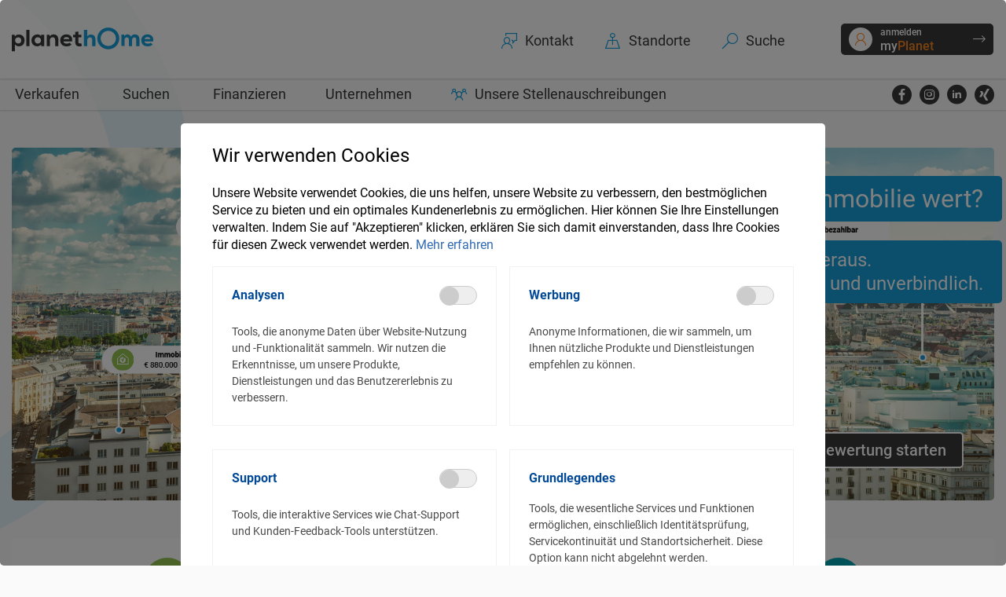

--- FILE ---
content_type: text/html
request_url: https://www.planethome.at/
body_size: 5538
content:
<!DOCTYPE html><html lang="de"><head>
  <meta charset="utf-8">
  <title>Willkommen bei PlanetHome Immobilien</title>
  <base href="/">

  <meta name="viewport" content="width=device-width, initial-scale=1">
  <meta http-equiv="Content-Type" content="text/html; charset=UTF-8">
  <meta http-equiv="X-UA-Compatible" content="IE=edge,chrome=1">
  <meta name="HandheldFriendly" content="True">

  <meta name="description" content="Wir begleiten Sie beim Verkauf und Kauf Ihrer Immobilie - komfortabel, sicher und erfolgreich. Mit PlanetHome verkaufen Sie Ihre Immobilie zum Bestpreis. Einfach, schnell und diskret. ">
  <meta name="keywords" content="Immobilienmakler, Immobilien, Baufinanzierung, Haus verkaufen, Wohnung verkaufen, Haus kaufen, Wohnung kaufen, Finanzierung, Kredit">

  <link rel="icon" type="image/x-icon" href="favicon.ico">
  <link rel="apple-touch-icon" sizes="180x180" href="/assets/favicons/apple-touch-icon.png">
  <link rel="icon" type="image/png" sizes="32x32" href="/assets/favicons/favicon-32x32.png">
  <link rel="icon" type="image/png" sizes="16x16" href="/assets/favicons/favicon-16x16.png">
  <link rel="mask-icon" href="/assets/favicons/safari-pinned-tab.svg" color="#5bbad5">
  <meta name="msapplication-TileColor" content="#da532c">
  <meta name="msapplication-config" content="/assets/favicons/browserconfig.xml">
  <meta name="theme-color" content="#ffffff">

  <!-- Integrate CookieBoot Script -->
  <script id="Cookiebot" src="https://consent.cookiebot.com/uc.js" data-cbid="40f0b0b3-3599-4435-af41-d988c131ad56" type="text/javascript" async=""></script>
  <script id="CookieDeclaration" src="https://consent.cookiebot.com/40f0b0b3-3599-4435-af41-d988c131ad56/cd.js" type="text/javascript" async=""></script>

  <!-- Global site tag (gtag.js) - Google Analytics -->
  <script async="" src="https://www.googletagmanager.com/gtag/js?id=UA-83555127-7"></script>


  <!-- Call Google Analytics only when user accept cookie-->
  <script type="text/javascript">
    function CookiebotCallback_OnAccept() {
      if (Cookiebot.consent.statistics) {
        enableGoogleAnalytics();
      }
      var cookiebanner = document.getElementById("cookiebanner");
      if (cookiebanner) {
        cookiebanner.remove();
      }
    }
    function CookiebotCallback_OnDecline() {
      var cookiebanner = document.getElementById("cookiebanner");
      if (cookiebanner) {
        cookiebanner.remove();
      }
    }

    var cookieSetting = getParameterByName('cookie_setting');

    function CookiebotCallback_OnLoad() {
      if(cookieSetting === 'true') {  
        setTimeout(function(){
            if (Cookiebot) {
                Cookiebot.show();
                cookieSetting = 'false';
            } 
        }, 1000);
      }
    }

    function getParameterByName(name, url = window.location.href) {
        name = name.replace(/[\[\]]/g, '\\$&');
        var regex = new RegExp('[?&]' + name + '(=([^&#]*)|&|#|$)'),
            results = regex.exec(url);
        if (!results) return null;
        if (!results[2]) return '';
        return decodeURIComponent(results[2].replace(/\+/g, ' '));
    }
   
    function enableGoogleAnalytics() {
      window.dataLayer = window.dataLayer || [];
      window.gtag = function gtag() { dataLayer.push(arguments); }
      gtag('js', new Date());
      gtag('config', 'UA-83555127-7', { 'anonymize_ip': true });
    }

    function ph_gtag(param1, param2, param3) {
      if (typeof gtag === "function") {
        gtag(param1, param2, param3);
      }
    }
  </script>
  <!-- End Google Analytics Code -->

<style>:root{--blue:#007bff;--indigo:#6610f2;--purple:#6f42c1;--pink:#e83e8c;--red:#dc3545;--orange:#fd7e14;--yellow:#ffc107;--green:#28a745;--teal:#20c997;--cyan:#17a2b8;--white:#fff;--gray:#6c757d;--gray-dark:#343a40;--primary:#007bff;--secondary:#6c757d;--success:#28a745;--info:#17a2b8;--warning:#ffc107;--danger:#dc3545;--light:#f8f9fa;--dark:#343a40;--breakpoint-xs:0;--breakpoint-sm:576px;--breakpoint-md:768px;--breakpoint-lg:992px;--breakpoint-xl:1200px;--font-family-sans-serif:-apple-system,BlinkMacSystemFont,"Segoe UI",Roboto,"Helvetica Neue",Arial,"Noto Sans","Liberation Sans",sans-serif,"Apple Color Emoji","Segoe UI Emoji","Segoe UI Symbol","Noto Color Emoji";--font-family-monospace:SFMono-Regular,Menlo,Monaco,Consolas,"Liberation Mono","Courier New",monospace}*,:after,:before{box-sizing:border-box}html{font-family:sans-serif;line-height:1.15;-webkit-text-size-adjust:100%;-webkit-tap-highlight-color:transparent}body{margin:0;font-family:-apple-system,BlinkMacSystemFont,Segoe UI,Roboto,Helvetica Neue,Arial,Noto Sans,Liberation Sans,sans-serif,"Apple Color Emoji","Segoe UI Emoji",Segoe UI Symbol,"Noto Color Emoji";font-size:1rem;font-weight:400;line-height:1.5;color:#212529;text-align:left;background-color:#fff}.container-fluid{width:100%;padding-right:15px;padding-left:15px;margin-right:auto;margin-left:auto}.p-0{padding:0!important}@media print{*,:after,:before{text-shadow:none!important;box-shadow:none!important}@page{size:a3}body{min-width:992px!important}}:root{--surface-a:#ffffff;--surface-b:#f4f4f4;--surface-c:#eaeaea;--surface-d:#c8c8c8;--surface-e:#ffffff;--surface-f:#ffffff;--text-color:#333333;--text-color-secondary:#848484;--primary-color:#007ad9;--primary-color-text:#ffffff;--font-family:-apple-system, BlinkMacSystemFont, Segoe UI, Roboto, Helvetica, Arial, sans-serif, Apple Color Emoji, Segoe UI Emoji, Segoe UI Symbol;--surface-0:#ffffff;--surface-50:#eef1f2;--surface-100:#dde2e4;--surface-200:#bbc5ca;--surface-300:#98a8af;--surface-400:#768b95;--surface-500:#546e7a;--surface-600:#435862;--surface-700:#324249;--surface-800:#222c31;--surface-900:#111618;--gray-50:#eef1f2;--gray-100:#dde2e4;--gray-200:#bbc5ca;--gray-300:#98a8af;--gray-400:#768b95;--gray-500:#546e7a;--gray-600:#435862;--gray-700:#324249;--gray-800:#222c31;--gray-900:#111618;--content-padding:.571rem 1rem;--inline-spacing:.5rem;--border-radius:3px;--surface-ground:#f4f4f4;--surface-section:#ffffff;--surface-card:#ffffff;--surface-overlay:#ffffff;--surface-border:#c8c8c8;--surface-hover:#eaeaea;--maskbg:rgba(0, 0, 0, .4);--focus-ring:0 0 0 .2rem #8dcdff;color-scheme:light}*{box-sizing:border-box}:root{--blue-50:#f3f8fc;--blue-100:#c6dcef;--blue-200:#98c1e3;--blue-300:#6ba5d7;--blue-400:#3d8aca;--blue-500:#106ebe;--blue-600:#0e5ea2;--blue-700:#0b4d85;--blue-800:#093d69;--blue-900:#062c4c;--green-50:#f7fbf6;--green-100:#d6ead1;--green-200:#b6d9ad;--green-300:#96c889;--green-400:#76b765;--green-500:#56a641;--green-600:#498d37;--green-700:#3c742e;--green-800:#2f5b24;--green-900:#22421a;--yellow-50:#fffcf5;--yellow-100:#fdefcd;--yellow-200:#fbe3a6;--yellow-300:#f9d67f;--yellow-400:#f8ca57;--yellow-500:#f6bd30;--yellow-600:#d1a129;--yellow-700:#ac8422;--yellow-800:#87681a;--yellow-900:#624c13;--cyan-50:#f4fbfd;--cyan-100:#ccebf5;--cyan-200:#a4dbed;--cyan-300:#7ccce5;--cyan-400:#54bcdd;--cyan-500:#2cacd5;--cyan-600:#2592b5;--cyan-700:#1f7895;--cyan-800:#185f75;--cyan-900:#124555;--pink-50:#fdf4f9;--pink-100:#f6cce0;--pink-200:#eea3c7;--pink-300:#e77aae;--pink-400:#df5296;--pink-500:#d8297d;--pink-600:#b8236a;--pink-700:#971d58;--pink-800:#771745;--pink-900:#561032;--indigo-50:#f4f6fd;--indigo-100:#ccd3f5;--indigo-200:#a4b0ed;--indigo-300:#7c8de5;--indigo-400:#546add;--indigo-500:#2c47d5;--indigo-600:#253cb5;--indigo-700:#1f3295;--indigo-800:#182775;--indigo-900:#121c55;--teal-50:#f6fbfa;--teal-100:#d1eae5;--teal-200:#add9d1;--teal-300:#89c8bd;--teal-400:#65b7a8;--teal-500:#41a694;--teal-600:#378d7e;--teal-700:#2e7468;--teal-800:#245b51;--teal-900:#1a423b;--orange-50:#fff9f5;--orange-100:#fde4cd;--orange-200:#fbcfa6;--orange-300:#f9ba7f;--orange-400:#f8a457;--orange-500:#f68f30;--orange-600:#d17a29;--orange-700:#ac6422;--orange-800:#874f1a;--orange-900:#623913;--bluegray-50:#f7f8f9;--bluegray-100:#dae0e3;--bluegray-200:#bdc7cd;--bluegray-300:#a0aeb6;--bluegray-400:#8295a0;--bluegray-500:#657c8a;--bluegray-600:#566975;--bluegray-700:#475761;--bluegray-800:#38444c;--bluegray-900:#283237;--purple-50:#f9f8fd;--purple-100:#e1dff7;--purple-200:#cac5f1;--purple-300:#b2abeb;--purple-400:#9b92e4;--purple-500:#8378de;--purple-600:#6f66bd;--purple-700:#5c549b;--purple-800:#48427a;--purple-900:#343059;--red-50:#fdf4f3;--red-100:#f6ccc6;--red-200:#eea39a;--red-300:#e77b6d;--red-400:#df5240;--red-500:#d82a13;--red-600:#b82410;--red-700:#971d0d;--red-800:#77170a;--red-900:#561108;--primary-50:#f2f8fd;--primary-100:#c2dff6;--primary-200:#91c6ef;--primary-300:#61ade7;--primary-400:#3093e0;--primary-500:#007ad9;--primary-600:#0068b8;--primary-700:#005598;--primary-800:#004377;--primary-900:#003157}@font-face{font-family:Roboto;src:url(Roboto-Thin.fb21f23065d41d80.eot);src:url(Roboto-Thin.fb21f23065d41d80.eot?#iefix) format("embedded-opentype"),url(Roboto-Thin.6d504331784613fe.woff2) format("woff2"),url(Roboto-Thin.97bf916373007ccc.woff) format("woff"),url(Roboto-Thin.094e7ec86c270bcd.ttf) format("truetype"),url(Roboto-Thin.56c10e94a12684f9.svg#Roboto-Thin) format("svg");font-weight:100;font-style:normal}@font-face{font-family:Roboto;src:url(Roboto-Light.366b551909995ded.eot);src:url(Roboto-Light.366b551909995ded.eot?#iefix) format("embedded-opentype"),url(Roboto-Light.a51ee50854db73d1.woff2) format("woff2"),url(Roboto-Light.af409aa7384b41c3.woff) format("woff"),url(Roboto-Light.b3a27c64339da396.ttf) format("truetype"),url(Roboto-Light.2e3e213e0d34c6cc.svg#Roboto-Light) format("svg");font-weight:300;font-style:normal}@font-face{font-family:Roboto;src:url(Roboto-Bold.d45b3a8c2627a233.eot);src:url(Roboto-Bold.d45b3a8c2627a233.eot?#iefix) format("embedded-opentype"),url(Roboto-Bold.4a91cb91ab90437b.woff2) format("woff2"),url(Roboto-Bold.d8a64e43bdb487c8.woff) format("woff"),url(Roboto-Bold.770ae282799d5c68.ttf) format("truetype"),url(Roboto-Bold.6e133bb42c9daf29.svg#Roboto-Bold) format("svg");font-weight:700;font-style:normal}@font-face{font-family:Roboto;src:url(Roboto-LightItalic.141b00eef181a71c.eot);src:url(Roboto-LightItalic.141b00eef181a71c.eot?#iefix) format("embedded-opentype"),url(Roboto-LightItalic.aa3200ef777bbdb7.woff2) format("woff2"),url(Roboto-LightItalic.e265eb5218abe387.woff) format("woff"),url(Roboto-LightItalic.b9aec9301193afe5.ttf) format("truetype"),url(Roboto-LightItalic.ef913e6168fe9f01.svg#Roboto-LightItalic) format("svg");font-weight:300;font-style:italic}@font-face{font-family:Roboto;src:url(Roboto-Italic.6e5cf86e9031410f.eot);src:url(Roboto-Italic.6e5cf86e9031410f.eot?#iefix) format("embedded-opentype"),url(Roboto-Italic.293df7e79e6fc8de.woff2) format("woff2"),url(Roboto-Italic.537b0342b339cf61.woff) format("woff"),url(Roboto-Italic.6d5ced52631f9ef9.ttf) format("truetype"),url(Roboto-Italic.a10f70bcf800d940.svg#Roboto-Italic) format("svg");font-weight:400;font-style:italic}@font-face{font-family:Roboto;src:url(Roboto-MediumItalic.f2114ff8abf9ca00.eot);src:url(Roboto-MediumItalic.f2114ff8abf9ca00.eot?#iefix) format("embedded-opentype"),url(Roboto-MediumItalic.82e6a097d8cfe78e.woff2) format("woff2"),url(Roboto-MediumItalic.ddf241a465a2e34a.woff) format("woff"),url(Roboto-MediumItalic.59924fc150f87b21.ttf) format("truetype"),url(Roboto-MediumItalic.4d7284b24f8eaa0e.svg#Roboto-MediumItalic) format("svg");font-weight:500;font-style:italic}@font-face{font-family:Roboto;src:url(Roboto-Black.177cfc6fc1571b41.eot);src:url(Roboto-Black.177cfc6fc1571b41.eot?#iefix) format("embedded-opentype"),url(Roboto-Black.876fdc2dd639b2ba.woff2) format("woff2"),url(Roboto-Black.5a52da5210079d77.woff) format("woff"),url(Roboto-Black.351d06626a0d9e48.ttf) format("truetype"),url(Roboto-Black.326c4e55272f1027.svg#Roboto-Black) format("svg");font-weight:900;font-style:normal}@font-face{font-family:Roboto;src:url(Roboto-ThinItalic.9ab0f37468f40989.eot);src:url(Roboto-ThinItalic.9ab0f37468f40989.eot?#iefix) format("embedded-opentype"),url(Roboto-ThinItalic.47418272303f01d4.woff2) format("woff2"),url(Roboto-ThinItalic.e4b67a77f837ff6a.woff) format("woff"),url(Roboto-ThinItalic.ac8267af2fd1c419.ttf) format("truetype"),url(Roboto-ThinItalic.b2d1dbfacb1330ff.svg#Roboto-ThinItalic) format("svg");font-weight:100;font-style:italic}@font-face{font-family:Roboto;src:url(Roboto-Regular.419fdcb9e073cf5d.eot);src:url(Roboto-Regular.419fdcb9e073cf5d.eot?#iefix) format("embedded-opentype"),url(Roboto-Regular.76930e65e4149e97.woff2) format("woff2"),url(Roboto-Regular.a3978e4d950865a6.woff) format("woff"),url(Roboto-Regular.02ff5838a30f2aa2.ttf) format("truetype"),url(Roboto-Regular.549f71fe1c4a072c.svg#Roboto-Regular) format("svg");font-weight:400;font-style:normal}@font-face{font-family:Roboto;src:url(Roboto-Medium.309197d8d0d61411.eot);src:url(Roboto-Medium.309197d8d0d61411.eot?#iefix) format("embedded-opentype"),url(Roboto-Medium.58102e460149f6c7.woff2) format("woff2"),url(Roboto-Medium.45bf712754f8d6d8.woff) format("woff"),url(Roboto-Medium.b8ef6339f0017212.ttf) format("truetype"),url(Roboto-Medium.fc821b523a105ef1.svg#Roboto-Medium) format("svg");font-weight:500;font-style:normal}@font-face{font-family:Roboto;src:url(Roboto-BoldItalic.396de75d0314d8d4.eot);src:url(Roboto-BoldItalic.396de75d0314d8d4.eot?#iefix) format("embedded-opentype"),url(Roboto-BoldItalic.d840560e390081a3.woff2) format("woff2"),url(Roboto-BoldItalic.9e4d3c2ea021b427.woff) format("woff"),url(Roboto-BoldItalic.944ea1c1c46a6c57.ttf) format("truetype"),url(Roboto-BoldItalic.12429d0aad7647a3.svg#Roboto-BoldItalic) format("svg");font-weight:700;font-style:italic}@font-face{font-family:Roboto;src:url(Roboto-BlackItalic.b170a9491ded378a.eot);src:url(Roboto-BlackItalic.b170a9491ded378a.eot?#iefix) format("embedded-opentype"),url(Roboto-BlackItalic.7ab6d5ae0c2e32a2.woff2) format("woff2"),url(Roboto-BlackItalic.be4350a762e4bd3e.woff) format("woff"),url(Roboto-BlackItalic.6d455c56144816ba.ttf) format("truetype"),url(Roboto-BlackItalic.8172442674e8ccec.svg#Roboto-BlackItalic) format("svg");font-weight:900;font-style:italic}@charset "UTF-8";html,body{height:100%}@media all and (-ms-high-contrast:none){*::-ms-backdrop{height:45px!important}*::-ms-backdrop{padding-top:5px!important;padding-bottom:5px!important}*::-ms-backdrop{padding-top:12px!important;padding-bottom:5px!important}*::-ms-backdrop{padding-top:18px!important;padding-bottom:.375rem!important}*::-ms-backdrop{padding-top:22px!important;height:40px!important}*::-ms-backdrop{padding-top:0!important;height:80px!important;background:#fff url(arrow-down.c8aadadf7ea1f6b7.svg) no-repeat right .75rem top 4px!important;background-size:32px 40px!important}*::-ms-backdrop{height:50px;overflow:hidden}*::-ms-backdrop{height:50px;overflow:hidden}*::-ms-backdrop{height:80px}*::-ms-backdrop{padding-top:8px!important}*::-ms-backdrop{padding-top:11px}*::-ms-backdrop{top:16.5px!important}*::-ms-backdrop{padding-right:20px}*::-ms-backdrop{padding-top:7px}*::-ms-backdrop{padding:0 50px}*::-ms-backdrop{top:15.5px!important}*::-ms-backdrop{height:49px}*::-ms-backdrop{padding-top:0!important;height:80px!important;background:#fff url(arrow-down.c8aadadf7ea1f6b7.svg) no-repeat right .75rem top 4px!important;background-size:32px 40px!important}*::-ms-backdrop{padding-top:25px!important}*::-ms-backdrop{padding-top:5px!important}*::-ms-backdrop{font-size:70px;padding:5px}*::-ms-backdrop{font-size:59px!important;padding:0!important}*::-ms-backdrop{margin-top:-8px!important}*::-ms-backdrop{position:relative;top:-25px;left:170px!important}*::-ms-backdrop{background:#fff url(arrow-down.c8aadadf7ea1f6b7.svg) no-repeat right .75rem center;background-size:32px 40px;color:#000;border-radius:0;border:none;position:relative;z-index:0;padding-top:23px!important;font-size:16px;height:48px!important;font-weight:700}*::-ms-backdrop{background:#fff url(arrow-down.c8aadadf7ea1f6b7.svg) no-repeat right .75rem center;background-size:32px 40px;color:#000;border-radius:0;border:none;position:relative;z-index:0;padding-top:9px;padding-right:51px;font-size:12px!important;height:40px;font-weight:400}*::-ms-backdrop{font-size:16px;text-align:left;position:absolute;right:59px;top:50px;cursor:pointer;width:26%}*::-ms-backdrop{height:50px;margin-top:0!important}*::-ms-backdrop{font-size:14px!important;padding-top:22px!important;padding-left:10px}*::-ms-backdrop{background:#fff url("data:image/svg+xml,%3C%3Fxml version%3D%221.0%22 encoding%3D%22utf-8%22%3F%3E%0D%3C!-- Generator%3A Adobe Illustrator 21.0.0%2C SVG Export Plug-In . SVG Version%3A 6.00 Build 0)  --%3E%0D%3Csvg version%3D%221.1%22 id%3D%22Ebene_1%22 xmlns%3D%22http%3A%2F%2Fwww.w3.org%2F2000%2Fsvg%22 xmlns%3Axlink%3D%22http%3A%2F%2Fwww.w3.org%2F1999%2Fxlink%22 x%3D%220px%22 y%3D%220px%22%0D%09 viewBox%3D%220 0 30 30%22 style%3D%22enable-background%3Anew 0 0 30 30%3B%22 xml%3Aspace%3D%22preserve%22%3E%0D%3Cstyle type%3D%22text%2Fcss%22%3E%0D%09.st0%7Bfill%3A%23316BB4%3B%7D%0D%3C%2Fstyle%3E%0D%3Cpolygon class%3D%22st0%22 points%3D%2220.3%2C10.9 15%2C16.2 9.7%2C10.9 8.3%2C12.4 15%2C19.1 21.7%2C12.4 %22%2F%3E%0D%3C%2Fsvg%3E%0D") no-repeat right .75rem center;background-size:32px 40px;color:#000;border-radius:0;border:none;position:relative;z-index:0;padding-top:28px!important;font-size:16px;height:50px;font-weight:700}*::-ms-backdrop{margin-left:-80px!important}*::-ms-backdrop{right:60px!important;bottom:-33px!important}*::-ms-backdrop{width:26%!important}*::-ms-backdrop{margin-top:3px!important}*::-ms-backdrop{height:50px!important}*::-ms-backdrop{height:47px!important;margin-top:1px!important}*::-ms-backdrop{height:44px!important}*::-ms-backdrop{width:220px!important}*::-ms-backdrop{font-weight:400!important}*::-ms-backdrop{left:-226px!important}*::-ms-backdrop{right:65px!important;float:left}*::-ms-backdrop{text-align:left!important}*::-ms-backdrop{padding-bottom:2px!important}*::-ms-backdrop{padding-bottom:15px!important}*::-ms-backdrop{top:-1px;left:86px}*::-ms-backdrop{height:39px;padding-top:7px!important;padding-bottom:15px!important}*::-ms-backdrop{height:39px;padding-top:4px!important;padding-bottom:6px!important}*::-ms-backdrop{position:absolute;left:52px;top:-15px}*::-ms-backdrop{top:16.5px!important;color:#707477;font-weight:700;font-size:16px}*::-ms-backdrop{height:476px!important}*::-ms-backdrop{height:40px;padding-top:7px!important}*::-ms-backdrop{width:250px!important}*::-ms-backdrop{width:100%!important}*::-ms-backdrop{margin-top:40px!important}*::-ms-backdrop{position:relative!important}*::-ms-backdrop{bottom:-34px!important}*::-ms-backdrop{border-top:2px solid #CDD3D8;border-bottom:2px solid #CDD3D8;position:relative;color:#000;height:auto;padding-bottom:80px!important;width:100%!important}*::-ms-backdrop{width:50%!important;margin:0 auto}*::-ms-backdrop{padding:0!important;margin-left:22px}*::-ms-backdrop{padding:0!important;margin-left:32px}*::-ms-backdrop{top:1px!important;left:14px;font-size:16px!important;color:#6f7980}}*,*:before,*:after{box-sizing:border-box}body{font-family:Roboto,sans-serif;font-size:16px;color:#000;overflow-y:scroll;overflow-x:hidden;background:#d1d1d1;font-weight:400}@media all and (-ms-high-contrast:none){*::-ms-backdrop{overflow:visible}*::-ms-backdrop{overflow-y:hidden}*::-ms-backdrop{overflow:hidden!important;width:100%!important}}*,*:before,*:after{box-sizing:border-box}*,*:before,*:after{box-sizing:border-box}body,html{font-family:Roboto,sans-serif;font-size:16px;background:#FAFAFA;color:#000}.container-fluid{padding-right:0;padding-left:0}@media print{@page{margin:0}}@media all and (-ms-high-contrast:none){@media (min-width: 1300px){*::-ms-backdrop{width:50%;margin:0 auto;overflow-y:auto;overflow-x:hidden}}}</style><link rel="stylesheet" href="styles.6afa3301877444c3.css" media="print" onload="this.media='all'"><noscript><link rel="stylesheet" href="styles.6afa3301877444c3.css"></noscript></head>

<body>
  <div class="container-fluid p-0">
    <app-root></app-root>
  </div>
  <script src="https://maps.googleapis.com/maps/api/js?key=AIzaSyC28oEg2QuFOhw5LyZRdwNH4lezcu0wDf0&amp;libraries=places,geometry&amp;region=DE"></script>
<script src="runtime.b9291625ef63cd13.js" type="module"></script><script src="polyfills.e65c630dca9d8463.js" type="module"></script><script src="scripts.21a4ab5e805b64d8.js" defer></script><script src="main.78305c5e350323ea.js" type="module"></script>

</body></html>

--- FILE ---
content_type: text/html
request_url: https://cms.planethome.com/site/default/master/ph-website-at/api/contact
body_size: 293
content:
{"image":"/site/default/master/ph-website-at/_/image/2480619d-7179-43ac-95b0-172b4bbbd811:966a8bd490c7903caf734c901e77f339b76eff04/full/Logo.png","title":"Sie haben Fragen oder brauchen Unterstützung?","text":"Rufen Sie uns einfach an oder schreiben Sie uns:<br>Wir sind immer gerne für Sie da.","phoneNumber":"+43 800 201161","mailAddress":"info@planethome.at"}

--- FILE ---
content_type: text/css
request_url: https://www.planethome.at/styles.6afa3301877444c3.css
body_size: 130755
content:
/*!
 * Bootstrap v4.6.2 (https://getbootstrap.com/)
 * Copyright 2011-2022 The Bootstrap Authors
 * Copyright 2011-2022 Twitter, Inc.
 * Licensed under MIT (https://github.com/twbs/bootstrap/blob/main/LICENSE)
 */:root{--blue:#007bff;--indigo:#6610f2;--purple:#6f42c1;--pink:#e83e8c;--red:#dc3545;--orange:#fd7e14;--yellow:#ffc107;--green:#28a745;--teal:#20c997;--cyan:#17a2b8;--white:#fff;--gray:#6c757d;--gray-dark:#343a40;--primary:#007bff;--secondary:#6c757d;--success:#28a745;--info:#17a2b8;--warning:#ffc107;--danger:#dc3545;--light:#f8f9fa;--dark:#343a40;--breakpoint-xs:0;--breakpoint-sm:576px;--breakpoint-md:768px;--breakpoint-lg:992px;--breakpoint-xl:1200px;--font-family-sans-serif:-apple-system,BlinkMacSystemFont,"Segoe UI",Roboto,"Helvetica Neue",Arial,"Noto Sans","Liberation Sans",sans-serif,"Apple Color Emoji","Segoe UI Emoji","Segoe UI Symbol","Noto Color Emoji";--font-family-monospace:SFMono-Regular,Menlo,Monaco,Consolas,"Liberation Mono","Courier New",monospace}*,:after,:before{box-sizing:border-box}html{font-family:sans-serif;line-height:1.15;-webkit-text-size-adjust:100%;-webkit-tap-highlight-color:transparent}article,aside,figcaption,figure,footer,header,hgroup,main,nav,section{display:block}body{margin:0;font-family:-apple-system,BlinkMacSystemFont,Segoe UI,Roboto,Helvetica Neue,Arial,Noto Sans,Liberation Sans,sans-serif,"Apple Color Emoji","Segoe UI Emoji",Segoe UI Symbol,"Noto Color Emoji";font-size:1rem;font-weight:400;line-height:1.5;color:#212529;text-align:left;background-color:#fff}[tabindex="-1"]:focus:not(:focus-visible){outline:0!important}hr{box-sizing:content-box;height:0;overflow:visible}h1,h2,h3,h4,h5,h6{margin-top:0;margin-bottom:.5rem}p{margin-top:0;margin-bottom:1rem}abbr[data-original-title],abbr[title]{text-decoration:underline;-webkit-text-decoration:underline dotted;text-decoration:underline dotted;cursor:help;border-bottom:0;-webkit-text-decoration-skip-ink:none;text-decoration-skip-ink:none}address{margin-bottom:1rem;font-style:normal;line-height:inherit}dl,ol,ul{margin-top:0;margin-bottom:1rem}ol ol,ol ul,ul ol,ul ul{margin-bottom:0}dt{font-weight:700}dd{margin-bottom:.5rem;margin-left:0}blockquote{margin:0 0 1rem}b,strong{font-weight:bolder}small{font-size:80%}sub,sup{position:relative;font-size:75%;line-height:0;vertical-align:baseline}sub{bottom:-.25em}sup{top:-.5em}a{color:#007bff;text-decoration:none;background-color:transparent}a:hover{color:#0056b3;text-decoration:underline}a:not([href]):not([class]){color:inherit;text-decoration:none}a:not([href]):not([class]):hover{color:inherit;text-decoration:none}code,kbd,pre,samp{font-family:SFMono-Regular,Menlo,Monaco,Consolas,Liberation Mono,Courier New,monospace;font-size:1em}pre{margin-top:0;margin-bottom:1rem;overflow:auto;-ms-overflow-style:scrollbar}figure{margin:0 0 1rem}img{vertical-align:middle;border-style:none}svg{overflow:hidden;vertical-align:middle}table{border-collapse:collapse}caption{padding-top:.75rem;padding-bottom:.75rem;color:#6c757d;text-align:left;caption-side:bottom}th{text-align:inherit;text-align:-webkit-match-parent}label{display:inline-block;margin-bottom:.5rem}button{border-radius:0}button:focus:not(:focus-visible){outline:0}button,input,optgroup,select,textarea{margin:0;font-family:inherit;font-size:inherit;line-height:inherit}button,input{overflow:visible}button,select{text-transform:none}[role=button]{cursor:pointer}select{word-wrap:normal}[type=button],[type=reset],[type=submit],button{-webkit-appearance:button}[type=button]:not(:disabled),[type=reset]:not(:disabled),[type=submit]:not(:disabled),button:not(:disabled){cursor:pointer}[type=button]::-moz-focus-inner,[type=reset]::-moz-focus-inner,[type=submit]::-moz-focus-inner,button::-moz-focus-inner{padding:0;border-style:none}input[type=checkbox],input[type=radio]{box-sizing:border-box;padding:0}textarea{overflow:auto;resize:vertical}fieldset{min-width:0;padding:0;margin:0;border:0}legend{display:block;width:100%;max-width:100%;padding:0;margin-bottom:.5rem;font-size:1.5rem;line-height:inherit;color:inherit;white-space:normal}progress{vertical-align:baseline}[type=number]::-webkit-inner-spin-button,[type=number]::-webkit-outer-spin-button{height:auto}[type=search]{outline-offset:-2px;-webkit-appearance:none}[type=search]::-webkit-search-decoration{-webkit-appearance:none}::-webkit-file-upload-button{font:inherit;-webkit-appearance:button}output{display:inline-block}summary{display:list-item;cursor:pointer}template{display:none}[hidden]{display:none!important}.h1,.h2,.h3,.h4,.h5,.h6,h1,h2,h3,h4,h5,h6{margin-bottom:.5rem;font-weight:500;line-height:1.2}.h1,h1{font-size:2.5rem}.h2,h2{font-size:2rem}.h3,h3{font-size:1.75rem}.h4,h4{font-size:1.5rem}.h5,h5{font-size:1.25rem}.h6,h6{font-size:1rem}.lead{font-size:1.25rem;font-weight:300}.display-1{font-size:6rem;font-weight:300;line-height:1.2}.display-2{font-size:5.5rem;font-weight:300;line-height:1.2}.display-3{font-size:4.5rem;font-weight:300;line-height:1.2}.display-4{font-size:3.5rem;font-weight:300;line-height:1.2}hr{margin-top:1rem;margin-bottom:1rem;border:0;border-top:1px solid rgba(0,0,0,.1)}.small,small{font-size:.875em;font-weight:400}.mark,mark{padding:.2em;background-color:#fcf8e3}.list-unstyled,.list-inline{padding-left:0;list-style:none}.list-inline-item{display:inline-block}.list-inline-item:not(:last-child){margin-right:.5rem}.initialism{font-size:90%;text-transform:uppercase}.blockquote{margin-bottom:1rem;font-size:1.25rem}.blockquote-footer{display:block;font-size:.875em;color:#6c757d}.blockquote-footer:before{content:"\2014\a0"}.img-fluid{max-width:100%;height:auto}.img-thumbnail{padding:.25rem;background-color:#fff;border:1px solid #dee2e6;border-radius:.25rem;max-width:100%;height:auto}.figure{display:inline-block}.figure-img{margin-bottom:.5rem;line-height:1}.figure-caption{font-size:90%;color:#6c757d}code{font-size:87.5%;color:#e83e8c;word-wrap:break-word}a>code{color:inherit}kbd{padding:.2rem .4rem;font-size:87.5%;color:#fff;background-color:#212529;border-radius:.2rem}kbd kbd{padding:0;font-size:100%;font-weight:700}pre{display:block;font-size:87.5%;color:#212529}pre code{font-size:inherit;color:inherit;word-break:normal}.pre-scrollable{max-height:340px;overflow-y:scroll}.container,.container-fluid,.container-lg,.container-md,.container-sm,.container-xl{width:100%;padding-right:15px;padding-left:15px;margin-right:auto;margin-left:auto}@media (min-width:576px){.container,.container-sm{max-width:540px}}@media (min-width:768px){.container,.container-md,.container-sm{max-width:720px}}@media (min-width:992px){.container,.container-lg,.container-md,.container-sm{max-width:960px}}@media (min-width:1200px){.container,.container-lg,.container-md,.container-sm,.container-xl{max-width:1140px}}.row{display:flex;flex-wrap:wrap;margin-right:-15px;margin-left:-15px}.no-gutters{margin-right:0;margin-left:0}.no-gutters>.col,.no-gutters>[class*=col-]{padding-right:0;padding-left:0}.col,.col-1,.col-10,.col-11,.col-12,.col-2,.col-3,.col-4,.col-5,.col-6,.col-7,.col-8,.col-9,.col-auto,.col-lg,.col-lg-1,.col-lg-10,.col-lg-11,.col-lg-12,.col-lg-2,.col-lg-3,.col-lg-4,.col-lg-5,.col-lg-6,.col-lg-7,.col-lg-8,.col-lg-9,.col-lg-auto,.col-md,.col-md-1,.col-md-10,.col-md-11,.col-md-12,.col-md-2,.col-md-3,.col-md-4,.col-md-5,.col-md-6,.col-md-7,.col-md-8,.col-md-9,.col-md-auto,.col-sm,.col-sm-1,.col-sm-10,.col-sm-11,.col-sm-12,.col-sm-2,.col-sm-3,.col-sm-4,.col-sm-5,.col-sm-6,.col-sm-7,.col-sm-8,.col-sm-9,.col-sm-auto,.col-xl,.col-xl-1,.col-xl-10,.col-xl-11,.col-xl-12,.col-xl-2,.col-xl-3,.col-xl-4,.col-xl-5,.col-xl-6,.col-xl-7,.col-xl-8,.col-xl-9,.col-xl-auto{position:relative;width:100%;padding-right:15px;padding-left:15px}.col{flex-basis:0;flex-grow:1;max-width:100%}.row-cols-1>*{flex:0 0 100%;max-width:100%}.row-cols-2>*{flex:0 0 50%;max-width:50%}.row-cols-3>*{flex:0 0 33.333333%;max-width:33.333333%}.row-cols-4>*{flex:0 0 25%;max-width:25%}.row-cols-5>*{flex:0 0 20%;max-width:20%}.row-cols-6>*{flex:0 0 16.666667%;max-width:16.666667%}.col-auto{flex:0 0 auto;width:auto;max-width:100%}.col-1{flex:0 0 8.333333%;max-width:8.333333%}.col-2{flex:0 0 16.666667%;max-width:16.666667%}.col-3{flex:0 0 25%;max-width:25%}.col-4{flex:0 0 33.333333%;max-width:33.333333%}.col-5{flex:0 0 41.666667%;max-width:41.666667%}.col-6{flex:0 0 50%;max-width:50%}.col-7{flex:0 0 58.333333%;max-width:58.333333%}.col-8{flex:0 0 66.666667%;max-width:66.666667%}.col-9{flex:0 0 75%;max-width:75%}.col-10{flex:0 0 83.333333%;max-width:83.333333%}.col-11{flex:0 0 91.666667%;max-width:91.666667%}.col-12{flex:0 0 100%;max-width:100%}.order-first{order:-1}.order-last{order:13}.order-0{order:0}.order-1{order:1}.order-2{order:2}.order-3{order:3}.order-4{order:4}.order-5{order:5}.order-6{order:6}.order-7{order:7}.order-8{order:8}.order-9{order:9}.order-10{order:10}.order-11{order:11}.order-12{order:12}.offset-1{margin-left:8.333333%}.offset-2{margin-left:16.666667%}.offset-3{margin-left:25%}.offset-4{margin-left:33.333333%}.offset-5{margin-left:41.666667%}.offset-6{margin-left:50%}.offset-7{margin-left:58.333333%}.offset-8{margin-left:66.666667%}.offset-9{margin-left:75%}.offset-10{margin-left:83.333333%}.offset-11{margin-left:91.666667%}@media (min-width:576px){.col-sm{flex-basis:0;flex-grow:1;max-width:100%}.row-cols-sm-1>*{flex:0 0 100%;max-width:100%}.row-cols-sm-2>*{flex:0 0 50%;max-width:50%}.row-cols-sm-3>*{flex:0 0 33.333333%;max-width:33.333333%}.row-cols-sm-4>*{flex:0 0 25%;max-width:25%}.row-cols-sm-5>*{flex:0 0 20%;max-width:20%}.row-cols-sm-6>*{flex:0 0 16.666667%;max-width:16.666667%}.col-sm-auto{flex:0 0 auto;width:auto;max-width:100%}.col-sm-1{flex:0 0 8.333333%;max-width:8.333333%}.col-sm-2{flex:0 0 16.666667%;max-width:16.666667%}.col-sm-3{flex:0 0 25%;max-width:25%}.col-sm-4{flex:0 0 33.333333%;max-width:33.333333%}.col-sm-5{flex:0 0 41.666667%;max-width:41.666667%}.col-sm-6{flex:0 0 50%;max-width:50%}.col-sm-7{flex:0 0 58.333333%;max-width:58.333333%}.col-sm-8{flex:0 0 66.666667%;max-width:66.666667%}.col-sm-9{flex:0 0 75%;max-width:75%}.col-sm-10{flex:0 0 83.333333%;max-width:83.333333%}.col-sm-11{flex:0 0 91.666667%;max-width:91.666667%}.col-sm-12{flex:0 0 100%;max-width:100%}.order-sm-first{order:-1}.order-sm-last{order:13}.order-sm-0{order:0}.order-sm-1{order:1}.order-sm-2{order:2}.order-sm-3{order:3}.order-sm-4{order:4}.order-sm-5{order:5}.order-sm-6{order:6}.order-sm-7{order:7}.order-sm-8{order:8}.order-sm-9{order:9}.order-sm-10{order:10}.order-sm-11{order:11}.order-sm-12{order:12}.offset-sm-0{margin-left:0}.offset-sm-1{margin-left:8.333333%}.offset-sm-2{margin-left:16.666667%}.offset-sm-3{margin-left:25%}.offset-sm-4{margin-left:33.333333%}.offset-sm-5{margin-left:41.666667%}.offset-sm-6{margin-left:50%}.offset-sm-7{margin-left:58.333333%}.offset-sm-8{margin-left:66.666667%}.offset-sm-9{margin-left:75%}.offset-sm-10{margin-left:83.333333%}.offset-sm-11{margin-left:91.666667%}}@media (min-width:768px){.col-md{flex-basis:0;flex-grow:1;max-width:100%}.row-cols-md-1>*{flex:0 0 100%;max-width:100%}.row-cols-md-2>*{flex:0 0 50%;max-width:50%}.row-cols-md-3>*{flex:0 0 33.333333%;max-width:33.333333%}.row-cols-md-4>*{flex:0 0 25%;max-width:25%}.row-cols-md-5>*{flex:0 0 20%;max-width:20%}.row-cols-md-6>*{flex:0 0 16.666667%;max-width:16.666667%}.col-md-auto{flex:0 0 auto;width:auto;max-width:100%}.col-md-1{flex:0 0 8.333333%;max-width:8.333333%}.col-md-2{flex:0 0 16.666667%;max-width:16.666667%}.col-md-3{flex:0 0 25%;max-width:25%}.col-md-4{flex:0 0 33.333333%;max-width:33.333333%}.col-md-5{flex:0 0 41.666667%;max-width:41.666667%}.col-md-6{flex:0 0 50%;max-width:50%}.col-md-7{flex:0 0 58.333333%;max-width:58.333333%}.col-md-8{flex:0 0 66.666667%;max-width:66.666667%}.col-md-9{flex:0 0 75%;max-width:75%}.col-md-10{flex:0 0 83.333333%;max-width:83.333333%}.col-md-11{flex:0 0 91.666667%;max-width:91.666667%}.col-md-12{flex:0 0 100%;max-width:100%}.order-md-first{order:-1}.order-md-last{order:13}.order-md-0{order:0}.order-md-1{order:1}.order-md-2{order:2}.order-md-3{order:3}.order-md-4{order:4}.order-md-5{order:5}.order-md-6{order:6}.order-md-7{order:7}.order-md-8{order:8}.order-md-9{order:9}.order-md-10{order:10}.order-md-11{order:11}.order-md-12{order:12}.offset-md-0{margin-left:0}.offset-md-1{margin-left:8.333333%}.offset-md-2{margin-left:16.666667%}.offset-md-3{margin-left:25%}.offset-md-4{margin-left:33.333333%}.offset-md-5{margin-left:41.666667%}.offset-md-6{margin-left:50%}.offset-md-7{margin-left:58.333333%}.offset-md-8{margin-left:66.666667%}.offset-md-9{margin-left:75%}.offset-md-10{margin-left:83.333333%}.offset-md-11{margin-left:91.666667%}}@media (min-width:992px){.col-lg{flex-basis:0;flex-grow:1;max-width:100%}.row-cols-lg-1>*{flex:0 0 100%;max-width:100%}.row-cols-lg-2>*{flex:0 0 50%;max-width:50%}.row-cols-lg-3>*{flex:0 0 33.333333%;max-width:33.333333%}.row-cols-lg-4>*{flex:0 0 25%;max-width:25%}.row-cols-lg-5>*{flex:0 0 20%;max-width:20%}.row-cols-lg-6>*{flex:0 0 16.666667%;max-width:16.666667%}.col-lg-auto{flex:0 0 auto;width:auto;max-width:100%}.col-lg-1{flex:0 0 8.333333%;max-width:8.333333%}.col-lg-2{flex:0 0 16.666667%;max-width:16.666667%}.col-lg-3{flex:0 0 25%;max-width:25%}.col-lg-4{flex:0 0 33.333333%;max-width:33.333333%}.col-lg-5{flex:0 0 41.666667%;max-width:41.666667%}.col-lg-6{flex:0 0 50%;max-width:50%}.col-lg-7{flex:0 0 58.333333%;max-width:58.333333%}.col-lg-8{flex:0 0 66.666667%;max-width:66.666667%}.col-lg-9{flex:0 0 75%;max-width:75%}.col-lg-10{flex:0 0 83.333333%;max-width:83.333333%}.col-lg-11{flex:0 0 91.666667%;max-width:91.666667%}.col-lg-12{flex:0 0 100%;max-width:100%}.order-lg-first{order:-1}.order-lg-last{order:13}.order-lg-0{order:0}.order-lg-1{order:1}.order-lg-2{order:2}.order-lg-3{order:3}.order-lg-4{order:4}.order-lg-5{order:5}.order-lg-6{order:6}.order-lg-7{order:7}.order-lg-8{order:8}.order-lg-9{order:9}.order-lg-10{order:10}.order-lg-11{order:11}.order-lg-12{order:12}.offset-lg-0{margin-left:0}.offset-lg-1{margin-left:8.333333%}.offset-lg-2{margin-left:16.666667%}.offset-lg-3{margin-left:25%}.offset-lg-4{margin-left:33.333333%}.offset-lg-5{margin-left:41.666667%}.offset-lg-6{margin-left:50%}.offset-lg-7{margin-left:58.333333%}.offset-lg-8{margin-left:66.666667%}.offset-lg-9{margin-left:75%}.offset-lg-10{margin-left:83.333333%}.offset-lg-11{margin-left:91.666667%}}@media (min-width:1200px){.col-xl{flex-basis:0;flex-grow:1;max-width:100%}.row-cols-xl-1>*{flex:0 0 100%;max-width:100%}.row-cols-xl-2>*{flex:0 0 50%;max-width:50%}.row-cols-xl-3>*{flex:0 0 33.333333%;max-width:33.333333%}.row-cols-xl-4>*{flex:0 0 25%;max-width:25%}.row-cols-xl-5>*{flex:0 0 20%;max-width:20%}.row-cols-xl-6>*{flex:0 0 16.666667%;max-width:16.666667%}.col-xl-auto{flex:0 0 auto;width:auto;max-width:100%}.col-xl-1{flex:0 0 8.333333%;max-width:8.333333%}.col-xl-2{flex:0 0 16.666667%;max-width:16.666667%}.col-xl-3{flex:0 0 25%;max-width:25%}.col-xl-4{flex:0 0 33.333333%;max-width:33.333333%}.col-xl-5{flex:0 0 41.666667%;max-width:41.666667%}.col-xl-6{flex:0 0 50%;max-width:50%}.col-xl-7{flex:0 0 58.333333%;max-width:58.333333%}.col-xl-8{flex:0 0 66.666667%;max-width:66.666667%}.col-xl-9{flex:0 0 75%;max-width:75%}.col-xl-10{flex:0 0 83.333333%;max-width:83.333333%}.col-xl-11{flex:0 0 91.666667%;max-width:91.666667%}.col-xl-12{flex:0 0 100%;max-width:100%}.order-xl-first{order:-1}.order-xl-last{order:13}.order-xl-0{order:0}.order-xl-1{order:1}.order-xl-2{order:2}.order-xl-3{order:3}.order-xl-4{order:4}.order-xl-5{order:5}.order-xl-6{order:6}.order-xl-7{order:7}.order-xl-8{order:8}.order-xl-9{order:9}.order-xl-10{order:10}.order-xl-11{order:11}.order-xl-12{order:12}.offset-xl-0{margin-left:0}.offset-xl-1{margin-left:8.333333%}.offset-xl-2{margin-left:16.666667%}.offset-xl-3{margin-left:25%}.offset-xl-4{margin-left:33.333333%}.offset-xl-5{margin-left:41.666667%}.offset-xl-6{margin-left:50%}.offset-xl-7{margin-left:58.333333%}.offset-xl-8{margin-left:66.666667%}.offset-xl-9{margin-left:75%}.offset-xl-10{margin-left:83.333333%}.offset-xl-11{margin-left:91.666667%}}.table{width:100%;margin-bottom:1rem;color:#212529}.table td,.table th{padding:.75rem;vertical-align:top;border-top:1px solid #dee2e6}.table thead th{vertical-align:bottom;border-bottom:2px solid #dee2e6}.table tbody+tbody{border-top:2px solid #dee2e6}.table-sm td,.table-sm th{padding:.3rem}.table-bordered,.table-bordered td,.table-bordered th{border:1px solid #dee2e6}.table-bordered thead td,.table-bordered thead th{border-bottom-width:2px}.table-borderless tbody+tbody,.table-borderless td,.table-borderless th,.table-borderless thead th{border:0}.table-striped tbody tr:nth-of-type(odd){background-color:#0000000d}.table-hover tbody tr:hover{color:#212529;background-color:#00000013}.table-primary,.table-primary>td,.table-primary>th{background-color:#b8daff}.table-primary tbody+tbody,.table-primary td,.table-primary th,.table-primary thead th{border-color:#7abaff}.table-hover .table-primary:hover{background-color:#9fcdff}.table-hover .table-primary:hover>td,.table-hover .table-primary:hover>th{background-color:#9fcdff}.table-secondary,.table-secondary>td,.table-secondary>th{background-color:#d6d8db}.table-secondary tbody+tbody,.table-secondary td,.table-secondary th,.table-secondary thead th{border-color:#b3b7bb}.table-hover .table-secondary:hover{background-color:#c8cbcf}.table-hover .table-secondary:hover>td,.table-hover .table-secondary:hover>th{background-color:#c8cbcf}.table-success,.table-success>td,.table-success>th{background-color:#c3e6cb}.table-success tbody+tbody,.table-success td,.table-success th,.table-success thead th{border-color:#8fd19e}.table-hover .table-success:hover{background-color:#b1dfbb}.table-hover .table-success:hover>td,.table-hover .table-success:hover>th{background-color:#b1dfbb}.table-info,.table-info>td,.table-info>th{background-color:#bee5eb}.table-info tbody+tbody,.table-info td,.table-info th,.table-info thead th{border-color:#86cfda}.table-hover .table-info:hover{background-color:#abdde5}.table-hover .table-info:hover>td,.table-hover .table-info:hover>th{background-color:#abdde5}.table-warning,.table-warning>td,.table-warning>th{background-color:#ffeeba}.table-warning tbody+tbody,.table-warning td,.table-warning th,.table-warning thead th{border-color:#ffdf7e}.table-hover .table-warning:hover{background-color:#ffe8a1}.table-hover .table-warning:hover>td,.table-hover .table-warning:hover>th{background-color:#ffe8a1}.table-danger,.table-danger>td,.table-danger>th{background-color:#f5c6cb}.table-danger tbody+tbody,.table-danger td,.table-danger th,.table-danger thead th{border-color:#ed969e}.table-hover .table-danger:hover{background-color:#f1b0b7}.table-hover .table-danger:hover>td,.table-hover .table-danger:hover>th{background-color:#f1b0b7}.table-light,.table-light>td,.table-light>th{background-color:#fdfdfe}.table-light tbody+tbody,.table-light td,.table-light th,.table-light thead th{border-color:#fbfcfc}.table-hover .table-light:hover{background-color:#ececf6}.table-hover .table-light:hover>td,.table-hover .table-light:hover>th{background-color:#ececf6}.table-dark,.table-dark>td,.table-dark>th{background-color:#c6c8ca}.table-dark tbody+tbody,.table-dark td,.table-dark th,.table-dark thead th{border-color:#95999c}.table-hover .table-dark:hover{background-color:#b9bbbe}.table-hover .table-dark:hover>td,.table-hover .table-dark:hover>th{background-color:#b9bbbe}.table-active,.table-active>td,.table-active>th{background-color:#00000013}.table-hover .table-active:hover{background-color:#00000013}.table-hover .table-active:hover>td,.table-hover .table-active:hover>th{background-color:#00000013}.table .thead-dark th{color:#fff;background-color:#343a40;border-color:#454d55}.table .thead-light th{color:#495057;background-color:#e9ecef;border-color:#dee2e6}.table-dark{color:#fff;background-color:#343a40}.table-dark td,.table-dark th,.table-dark thead th{border-color:#454d55}.table-dark.table-bordered{border:0}.table-dark.table-striped tbody tr:nth-of-type(odd){background-color:#ffffff0d}.table-dark.table-hover tbody tr:hover{color:#fff;background-color:#ffffff13}@media (max-width:575.98px){.table-responsive-sm{display:block;width:100%;overflow-x:auto;-webkit-overflow-scrolling:touch}.table-responsive-sm>.table-bordered{border:0}}@media (max-width:767.98px){.table-responsive-md{display:block;width:100%;overflow-x:auto;-webkit-overflow-scrolling:touch}.table-responsive-md>.table-bordered{border:0}}@media (max-width:991.98px){.table-responsive-lg{display:block;width:100%;overflow-x:auto;-webkit-overflow-scrolling:touch}.table-responsive-lg>.table-bordered{border:0}}@media (max-width:1199.98px){.table-responsive-xl{display:block;width:100%;overflow-x:auto;-webkit-overflow-scrolling:touch}.table-responsive-xl>.table-bordered{border:0}}.table-responsive{display:block;width:100%;overflow-x:auto;-webkit-overflow-scrolling:touch}.table-responsive>.table-bordered{border:0}.form-control{display:block;width:100%;height:calc(1.5em + .75rem + 2px);padding:.375rem .75rem;font-size:1rem;font-weight:400;line-height:1.5;color:#495057;background-color:#fff;background-clip:padding-box;border:1px solid #ced4da;border-radius:.25rem;transition:border-color .15s ease-in-out,box-shadow .15s ease-in-out}@media (prefers-reduced-motion:reduce){.form-control{transition:none}}.form-control::-ms-expand{background-color:transparent;border:0}.form-control:focus{color:#495057;background-color:#fff;border-color:#80bdff;outline:0;box-shadow:0 0 0 .2rem #007bff40}.form-control::placeholder{color:#6c757d;opacity:1}.form-control:disabled,.form-control[readonly]{background-color:#e9ecef;opacity:1}input[type=date].form-control,input[type=datetime-local].form-control,input[type=month].form-control,input[type=time].form-control{-webkit-appearance:none;appearance:none}select.form-control:-moz-focusring{color:transparent;text-shadow:0 0 0 #495057}select.form-control:focus::-ms-value{color:#495057;background-color:#fff}.form-control-file,.form-control-range{display:block;width:100%}.col-form-label{padding-top:calc(.375rem + 1px);padding-bottom:calc(.375rem + 1px);margin-bottom:0;font-size:inherit;line-height:1.5}.col-form-label-lg{padding-top:calc(.5rem + 1px);padding-bottom:calc(.5rem + 1px);font-size:1.25rem;line-height:1.5}.col-form-label-sm{padding-top:calc(.25rem + 1px);padding-bottom:calc(.25rem + 1px);font-size:.875rem;line-height:1.5}.form-control-plaintext{display:block;width:100%;padding:.375rem 0;margin-bottom:0;font-size:1rem;line-height:1.5;color:#212529;background-color:transparent;border:solid transparent;border-width:1px 0}.form-control-plaintext.form-control-lg,.form-control-plaintext.form-control-sm{padding-right:0;padding-left:0}.form-control-sm{height:calc(1.5em + .5rem + 2px);padding:.25rem .5rem;font-size:.875rem;line-height:1.5;border-radius:.2rem}.form-control-lg{height:calc(1.5em + 1rem + 2px);padding:.5rem 1rem;font-size:1.25rem;line-height:1.5;border-radius:.3rem}select.form-control[multiple],select.form-control[size],textarea.form-control{height:auto}.form-group{margin-bottom:1rem}.form-text{display:block;margin-top:.25rem}.form-row{display:flex;flex-wrap:wrap;margin-right:-5px;margin-left:-5px}.form-row>.col,.form-row>[class*=col-]{padding-right:5px;padding-left:5px}.form-check{position:relative;display:block;padding-left:1.25rem}.form-check-input{position:absolute;margin-top:.3rem;margin-left:-1.25rem}.form-check-input:disabled~.form-check-label,.form-check-input[disabled]~.form-check-label{color:#6c757d}.form-check-label{margin-bottom:0}.form-check-inline{display:inline-flex;align-items:center;padding-left:0;margin-right:.75rem}.form-check-inline .form-check-input{position:static;margin-top:0;margin-right:.3125rem;margin-left:0}.valid-feedback{display:none;width:100%;margin-top:.25rem;font-size:.875em;color:#28a745}.valid-tooltip{position:absolute;top:100%;left:0;z-index:5;display:none;max-width:100%;padding:.25rem .5rem;margin-top:.1rem;font-size:.875rem;line-height:1.5;color:#fff;background-color:#28a745e6;border-radius:.25rem}.form-row>.col>.valid-tooltip,.form-row>[class*=col-]>.valid-tooltip{left:5px}.is-valid~.valid-feedback,.is-valid~.valid-tooltip,.was-validated :valid~.valid-feedback,.was-validated :valid~.valid-tooltip{display:block}.form-control.is-valid,.was-validated .form-control:valid{border-color:#28a745;padding-right:calc(1.5em + .75rem)!important;background-image:url("data:image/svg+xml,%3csvg xmlns='http://www.w3.org/2000/svg' width='8' height='8' viewBox='0 0 8 8'%3e%3cpath fill='%2328a745' d='M2.3 6.73L.6 4.53c-.4-1.04.46-1.4 1.1-.8l1.1 1.4 3.4-3.8c.6-.63 1.6-.27 1.2.7l-4 4.6c-.43.5-.8.4-1.1.1z'/%3e%3c/svg%3e");background-repeat:no-repeat;background-position:right calc(.375em + .1875rem) center;background-size:calc(.75em + .375rem) calc(.75em + .375rem)}.form-control.is-valid:focus,.was-validated .form-control:valid:focus{border-color:#28a745;box-shadow:0 0 0 .2rem #28a74540}.was-validated select.form-control:valid,select.form-control.is-valid{padding-right:3rem!important;background-position:right 1.5rem center}.was-validated textarea.form-control:valid,textarea.form-control.is-valid{padding-right:calc(1.5em + .75rem);background-position:top calc(.375em + .1875rem) right calc(.375em + .1875rem)}.custom-select.is-valid,.was-validated .custom-select:valid{border-color:#28a745;padding-right:calc(.75em + 2.3125rem)!important;background:url("data:image/svg+xml,%3csvg xmlns='http://www.w3.org/2000/svg' width='4' height='5' viewBox='0 0 4 5'%3e%3cpath fill='%23343a40' d='M2 0L0 2h4zm0 5L0 3h4z'/%3e%3c/svg%3e") right .75rem center/8px 10px no-repeat,#fff url("data:image/svg+xml,%3csvg xmlns='http://www.w3.org/2000/svg' width='8' height='8' viewBox='0 0 8 8'%3e%3cpath fill='%2328a745' d='M2.3 6.73L.6 4.53c-.4-1.04.46-1.4 1.1-.8l1.1 1.4 3.4-3.8c.6-.63 1.6-.27 1.2.7l-4 4.6c-.43.5-.8.4-1.1.1z'/%3e%3c/svg%3e") center right 1.75rem/calc(.75em + .375rem) calc(.75em + .375rem) no-repeat}.custom-select.is-valid:focus,.was-validated .custom-select:valid:focus{border-color:#28a745;box-shadow:0 0 0 .2rem #28a74540}.form-check-input.is-valid~.form-check-label,.was-validated .form-check-input:valid~.form-check-label{color:#28a745}.form-check-input.is-valid~.valid-feedback,.form-check-input.is-valid~.valid-tooltip,.was-validated .form-check-input:valid~.valid-feedback,.was-validated .form-check-input:valid~.valid-tooltip{display:block}.custom-control-input.is-valid~.custom-control-label,.was-validated .custom-control-input:valid~.custom-control-label{color:#28a745}.custom-control-input.is-valid~.custom-control-label:before,.was-validated .custom-control-input:valid~.custom-control-label:before{border-color:#28a745}.custom-control-input.is-valid:checked~.custom-control-label:before,.was-validated .custom-control-input:valid:checked~.custom-control-label:before{border-color:#34ce57;background-color:#34ce57}.custom-control-input.is-valid:focus~.custom-control-label:before,.was-validated .custom-control-input:valid:focus~.custom-control-label:before{box-shadow:0 0 0 .2rem #28a74540}.custom-control-input.is-valid:focus:not(:checked)~.custom-control-label:before,.was-validated .custom-control-input:valid:focus:not(:checked)~.custom-control-label:before{border-color:#28a745}.custom-file-input.is-valid~.custom-file-label,.was-validated .custom-file-input:valid~.custom-file-label{border-color:#28a745}.custom-file-input.is-valid:focus~.custom-file-label,.was-validated .custom-file-input:valid:focus~.custom-file-label{border-color:#28a745;box-shadow:0 0 0 .2rem #28a74540}.invalid-feedback{display:none;width:100%;margin-top:.25rem;font-size:.875em;color:#dc3545}.invalid-tooltip{position:absolute;top:100%;left:0;z-index:5;display:none;max-width:100%;padding:.25rem .5rem;margin-top:.1rem;font-size:.875rem;line-height:1.5;color:#fff;background-color:#dc3545e6;border-radius:.25rem}.form-row>.col>.invalid-tooltip,.form-row>[class*=col-]>.invalid-tooltip{left:5px}.is-invalid~.invalid-feedback,.is-invalid~.invalid-tooltip,.was-validated :invalid~.invalid-feedback,.was-validated :invalid~.invalid-tooltip{display:block}.form-control.is-invalid,.was-validated .form-control:invalid{border-color:#dc3545;padding-right:calc(1.5em + .75rem)!important;background-image:url("data:image/svg+xml,%3csvg xmlns='http://www.w3.org/2000/svg' width='12' height='12' fill='none' stroke='%23dc3545' viewBox='0 0 12 12'%3e%3ccircle cx='6' cy='6' r='4.5'/%3e%3cpath stroke-linejoin='round' d='M5.8 3.6h.4L6 6.5z'/%3e%3ccircle cx='6' cy='8.2' r='.6' fill='%23dc3545' stroke='none'/%3e%3c/svg%3e");background-repeat:no-repeat;background-position:right calc(.375em + .1875rem) center;background-size:calc(.75em + .375rem) calc(.75em + .375rem)}.form-control.is-invalid:focus,.was-validated .form-control:invalid:focus{border-color:#dc3545;box-shadow:0 0 0 .2rem #dc354540}.was-validated select.form-control:invalid,select.form-control.is-invalid{padding-right:3rem!important;background-position:right 1.5rem center}.was-validated textarea.form-control:invalid,textarea.form-control.is-invalid{padding-right:calc(1.5em + .75rem);background-position:top calc(.375em + .1875rem) right calc(.375em + .1875rem)}.custom-select.is-invalid,.was-validated .custom-select:invalid{border-color:#dc3545;padding-right:calc(.75em + 2.3125rem)!important;background:url("data:image/svg+xml,%3csvg xmlns='http://www.w3.org/2000/svg' width='4' height='5' viewBox='0 0 4 5'%3e%3cpath fill='%23343a40' d='M2 0L0 2h4zm0 5L0 3h4z'/%3e%3c/svg%3e") right .75rem center/8px 10px no-repeat,#fff url("data:image/svg+xml,%3csvg xmlns='http://www.w3.org/2000/svg' width='12' height='12' fill='none' stroke='%23dc3545' viewBox='0 0 12 12'%3e%3ccircle cx='6' cy='6' r='4.5'/%3e%3cpath stroke-linejoin='round' d='M5.8 3.6h.4L6 6.5z'/%3e%3ccircle cx='6' cy='8.2' r='.6' fill='%23dc3545' stroke='none'/%3e%3c/svg%3e") center right 1.75rem/calc(.75em + .375rem) calc(.75em + .375rem) no-repeat}.custom-select.is-invalid:focus,.was-validated .custom-select:invalid:focus{border-color:#dc3545;box-shadow:0 0 0 .2rem #dc354540}.form-check-input.is-invalid~.form-check-label,.was-validated .form-check-input:invalid~.form-check-label{color:#dc3545}.form-check-input.is-invalid~.invalid-feedback,.form-check-input.is-invalid~.invalid-tooltip,.was-validated .form-check-input:invalid~.invalid-feedback,.was-validated .form-check-input:invalid~.invalid-tooltip{display:block}.custom-control-input.is-invalid~.custom-control-label,.was-validated .custom-control-input:invalid~.custom-control-label{color:#dc3545}.custom-control-input.is-invalid~.custom-control-label:before,.was-validated .custom-control-input:invalid~.custom-control-label:before{border-color:#dc3545}.custom-control-input.is-invalid:checked~.custom-control-label:before,.was-validated .custom-control-input:invalid:checked~.custom-control-label:before{border-color:#e4606d;background-color:#e4606d}.custom-control-input.is-invalid:focus~.custom-control-label:before,.was-validated .custom-control-input:invalid:focus~.custom-control-label:before{box-shadow:0 0 0 .2rem #dc354540}.custom-control-input.is-invalid:focus:not(:checked)~.custom-control-label:before,.was-validated .custom-control-input:invalid:focus:not(:checked)~.custom-control-label:before{border-color:#dc3545}.custom-file-input.is-invalid~.custom-file-label,.was-validated .custom-file-input:invalid~.custom-file-label{border-color:#dc3545}.custom-file-input.is-invalid:focus~.custom-file-label,.was-validated .custom-file-input:invalid:focus~.custom-file-label{border-color:#dc3545;box-shadow:0 0 0 .2rem #dc354540}.form-inline{display:flex;flex-flow:row wrap;align-items:center}.form-inline .form-check{width:100%}@media (min-width:576px){.form-inline label{display:flex;align-items:center;justify-content:center;margin-bottom:0}.form-inline .form-group{display:flex;flex:0 0 auto;flex-flow:row wrap;align-items:center;margin-bottom:0}.form-inline .form-control{display:inline-block;width:auto;vertical-align:middle}.form-inline .form-control-plaintext{display:inline-block}.form-inline .custom-select,.form-inline .input-group{width:auto}.form-inline .form-check{display:flex;align-items:center;justify-content:center;width:auto;padding-left:0}.form-inline .form-check-input{position:relative;flex-shrink:0;margin-top:0;margin-right:.25rem;margin-left:0}.form-inline .custom-control{align-items:center;justify-content:center}.form-inline .custom-control-label{margin-bottom:0}}.btn{display:inline-block;font-weight:400;color:#212529;text-align:center;vertical-align:middle;-webkit-user-select:none;user-select:none;background-color:transparent;border:1px solid transparent;padding:.375rem .75rem;font-size:1rem;line-height:1.5;border-radius:.25rem;transition:color .15s ease-in-out,background-color .15s ease-in-out,border-color .15s ease-in-out,box-shadow .15s ease-in-out}@media (prefers-reduced-motion:reduce){.btn{transition:none}}.btn:hover{color:#212529;text-decoration:none}.btn.focus,.btn:focus{outline:0;box-shadow:0 0 0 .2rem #007bff40}.btn.disabled,.btn:disabled{opacity:.65}.btn:not(:disabled):not(.disabled){cursor:pointer}a.btn.disabled,fieldset:disabled a.btn{pointer-events:none}.btn-primary{color:#fff;background-color:#007bff;border-color:#007bff}.btn-primary:hover{color:#fff;background-color:#0069d9;border-color:#0062cc}.btn-primary.focus,.btn-primary:focus{color:#fff;background-color:#0069d9;border-color:#0062cc;box-shadow:0 0 0 .2rem #268fff80}.btn-primary.disabled,.btn-primary:disabled{color:#fff;background-color:#007bff;border-color:#007bff}.btn-primary:not(:disabled):not(.disabled).active,.btn-primary:not(:disabled):not(.disabled):active,.show>.btn-primary.dropdown-toggle{color:#fff;background-color:#0062cc;border-color:#005cbf}.btn-primary:not(:disabled):not(.disabled).active:focus,.btn-primary:not(:disabled):not(.disabled):active:focus,.show>.btn-primary.dropdown-toggle:focus{box-shadow:0 0 0 .2rem #268fff80}.btn-secondary{color:#fff;background-color:#6c757d;border-color:#6c757d}.btn-secondary:hover{color:#fff;background-color:#5a6268;border-color:#545b62}.btn-secondary.focus,.btn-secondary:focus{color:#fff;background-color:#5a6268;border-color:#545b62;box-shadow:0 0 0 .2rem #828a9180}.btn-secondary.disabled,.btn-secondary:disabled{color:#fff;background-color:#6c757d;border-color:#6c757d}.btn-secondary:not(:disabled):not(.disabled).active,.btn-secondary:not(:disabled):not(.disabled):active,.show>.btn-secondary.dropdown-toggle{color:#fff;background-color:#545b62;border-color:#4e555b}.btn-secondary:not(:disabled):not(.disabled).active:focus,.btn-secondary:not(:disabled):not(.disabled):active:focus,.show>.btn-secondary.dropdown-toggle:focus{box-shadow:0 0 0 .2rem #828a9180}.btn-success{color:#fff;background-color:#28a745;border-color:#28a745}.btn-success:hover{color:#fff;background-color:#218838;border-color:#1e7e34}.btn-success.focus,.btn-success:focus{color:#fff;background-color:#218838;border-color:#1e7e34;box-shadow:0 0 0 .2rem #48b46180}.btn-success.disabled,.btn-success:disabled{color:#fff;background-color:#28a745;border-color:#28a745}.btn-success:not(:disabled):not(.disabled).active,.btn-success:not(:disabled):not(.disabled):active,.show>.btn-success.dropdown-toggle{color:#fff;background-color:#1e7e34;border-color:#1c7430}.btn-success:not(:disabled):not(.disabled).active:focus,.btn-success:not(:disabled):not(.disabled):active:focus,.show>.btn-success.dropdown-toggle:focus{box-shadow:0 0 0 .2rem #48b46180}.btn-info{color:#fff;background-color:#17a2b8;border-color:#17a2b8}.btn-info:hover{color:#fff;background-color:#138496;border-color:#117a8b}.btn-info.focus,.btn-info:focus{color:#fff;background-color:#138496;border-color:#117a8b;box-shadow:0 0 0 .2rem #3ab0c380}.btn-info.disabled,.btn-info:disabled{color:#fff;background-color:#17a2b8;border-color:#17a2b8}.btn-info:not(:disabled):not(.disabled).active,.btn-info:not(:disabled):not(.disabled):active,.show>.btn-info.dropdown-toggle{color:#fff;background-color:#117a8b;border-color:#10707f}.btn-info:not(:disabled):not(.disabled).active:focus,.btn-info:not(:disabled):not(.disabled):active:focus,.show>.btn-info.dropdown-toggle:focus{box-shadow:0 0 0 .2rem #3ab0c380}.btn-warning{color:#212529;background-color:#ffc107;border-color:#ffc107}.btn-warning:hover{color:#212529;background-color:#e0a800;border-color:#d39e00}.btn-warning.focus,.btn-warning:focus{color:#212529;background-color:#e0a800;border-color:#d39e00;box-shadow:0 0 0 .2rem #deaa0c80}.btn-warning.disabled,.btn-warning:disabled{color:#212529;background-color:#ffc107;border-color:#ffc107}.btn-warning:not(:disabled):not(.disabled).active,.btn-warning:not(:disabled):not(.disabled):active,.show>.btn-warning.dropdown-toggle{color:#212529;background-color:#d39e00;border-color:#c69500}.btn-warning:not(:disabled):not(.disabled).active:focus,.btn-warning:not(:disabled):not(.disabled):active:focus,.show>.btn-warning.dropdown-toggle:focus{box-shadow:0 0 0 .2rem #deaa0c80}.btn-danger{color:#fff;background-color:#dc3545;border-color:#dc3545}.btn-danger:hover{color:#fff;background-color:#c82333;border-color:#bd2130}.btn-danger.focus,.btn-danger:focus{color:#fff;background-color:#c82333;border-color:#bd2130;box-shadow:0 0 0 .2rem #e1536180}.btn-danger.disabled,.btn-danger:disabled{color:#fff;background-color:#dc3545;border-color:#dc3545}.btn-danger:not(:disabled):not(.disabled).active,.btn-danger:not(:disabled):not(.disabled):active,.show>.btn-danger.dropdown-toggle{color:#fff;background-color:#bd2130;border-color:#b21f2d}.btn-danger:not(:disabled):not(.disabled).active:focus,.btn-danger:not(:disabled):not(.disabled):active:focus,.show>.btn-danger.dropdown-toggle:focus{box-shadow:0 0 0 .2rem #e1536180}.btn-light{color:#212529;background-color:#f8f9fa;border-color:#f8f9fa}.btn-light:hover{color:#212529;background-color:#e2e6ea;border-color:#dae0e5}.btn-light.focus,.btn-light:focus{color:#212529;background-color:#e2e6ea;border-color:#dae0e5;box-shadow:0 0 0 .2rem #d8d9db80}.btn-light.disabled,.btn-light:disabled{color:#212529;background-color:#f8f9fa;border-color:#f8f9fa}.btn-light:not(:disabled):not(.disabled).active,.btn-light:not(:disabled):not(.disabled):active,.show>.btn-light.dropdown-toggle{color:#212529;background-color:#dae0e5;border-color:#d3d9df}.btn-light:not(:disabled):not(.disabled).active:focus,.btn-light:not(:disabled):not(.disabled):active:focus,.show>.btn-light.dropdown-toggle:focus{box-shadow:0 0 0 .2rem #d8d9db80}.btn-dark{color:#fff;background-color:#343a40;border-color:#343a40}.btn-dark:hover{color:#fff;background-color:#23272b;border-color:#1d2124}.btn-dark.focus,.btn-dark:focus{color:#fff;background-color:#23272b;border-color:#1d2124;box-shadow:0 0 0 .2rem #52585d80}.btn-dark.disabled,.btn-dark:disabled{color:#fff;background-color:#343a40;border-color:#343a40}.btn-dark:not(:disabled):not(.disabled).active,.btn-dark:not(:disabled):not(.disabled):active,.show>.btn-dark.dropdown-toggle{color:#fff;background-color:#1d2124;border-color:#171a1d}.btn-dark:not(:disabled):not(.disabled).active:focus,.btn-dark:not(:disabled):not(.disabled):active:focus,.show>.btn-dark.dropdown-toggle:focus{box-shadow:0 0 0 .2rem #52585d80}.btn-outline-primary{color:#007bff;border-color:#007bff}.btn-outline-primary:hover{color:#fff;background-color:#007bff;border-color:#007bff}.btn-outline-primary.focus,.btn-outline-primary:focus{box-shadow:0 0 0 .2rem #007bff80}.btn-outline-primary.disabled,.btn-outline-primary:disabled{color:#007bff;background-color:transparent}.btn-outline-primary:not(:disabled):not(.disabled).active,.btn-outline-primary:not(:disabled):not(.disabled):active,.show>.btn-outline-primary.dropdown-toggle{color:#fff;background-color:#007bff;border-color:#007bff}.btn-outline-primary:not(:disabled):not(.disabled).active:focus,.btn-outline-primary:not(:disabled):not(.disabled):active:focus,.show>.btn-outline-primary.dropdown-toggle:focus{box-shadow:0 0 0 .2rem #007bff80}.btn-outline-secondary{color:#6c757d;border-color:#6c757d}.btn-outline-secondary:hover{color:#fff;background-color:#6c757d;border-color:#6c757d}.btn-outline-secondary.focus,.btn-outline-secondary:focus{box-shadow:0 0 0 .2rem #6c757d80}.btn-outline-secondary.disabled,.btn-outline-secondary:disabled{color:#6c757d;background-color:transparent}.btn-outline-secondary:not(:disabled):not(.disabled).active,.btn-outline-secondary:not(:disabled):not(.disabled):active,.show>.btn-outline-secondary.dropdown-toggle{color:#fff;background-color:#6c757d;border-color:#6c757d}.btn-outline-secondary:not(:disabled):not(.disabled).active:focus,.btn-outline-secondary:not(:disabled):not(.disabled):active:focus,.show>.btn-outline-secondary.dropdown-toggle:focus{box-shadow:0 0 0 .2rem #6c757d80}.btn-outline-success{color:#28a745;border-color:#28a745}.btn-outline-success:hover{color:#fff;background-color:#28a745;border-color:#28a745}.btn-outline-success.focus,.btn-outline-success:focus{box-shadow:0 0 0 .2rem #28a74580}.btn-outline-success.disabled,.btn-outline-success:disabled{color:#28a745;background-color:transparent}.btn-outline-success:not(:disabled):not(.disabled).active,.btn-outline-success:not(:disabled):not(.disabled):active,.show>.btn-outline-success.dropdown-toggle{color:#fff;background-color:#28a745;border-color:#28a745}.btn-outline-success:not(:disabled):not(.disabled).active:focus,.btn-outline-success:not(:disabled):not(.disabled):active:focus,.show>.btn-outline-success.dropdown-toggle:focus{box-shadow:0 0 0 .2rem #28a74580}.btn-outline-info{color:#17a2b8;border-color:#17a2b8}.btn-outline-info:hover{color:#fff;background-color:#17a2b8;border-color:#17a2b8}.btn-outline-info.focus,.btn-outline-info:focus{box-shadow:0 0 0 .2rem #17a2b880}.btn-outline-info.disabled,.btn-outline-info:disabled{color:#17a2b8;background-color:transparent}.btn-outline-info:not(:disabled):not(.disabled).active,.btn-outline-info:not(:disabled):not(.disabled):active,.show>.btn-outline-info.dropdown-toggle{color:#fff;background-color:#17a2b8;border-color:#17a2b8}.btn-outline-info:not(:disabled):not(.disabled).active:focus,.btn-outline-info:not(:disabled):not(.disabled):active:focus,.show>.btn-outline-info.dropdown-toggle:focus{box-shadow:0 0 0 .2rem #17a2b880}.btn-outline-warning{color:#ffc107;border-color:#ffc107}.btn-outline-warning:hover{color:#212529;background-color:#ffc107;border-color:#ffc107}.btn-outline-warning.focus,.btn-outline-warning:focus{box-shadow:0 0 0 .2rem #ffc10780}.btn-outline-warning.disabled,.btn-outline-warning:disabled{color:#ffc107;background-color:transparent}.btn-outline-warning:not(:disabled):not(.disabled).active,.btn-outline-warning:not(:disabled):not(.disabled):active,.show>.btn-outline-warning.dropdown-toggle{color:#212529;background-color:#ffc107;border-color:#ffc107}.btn-outline-warning:not(:disabled):not(.disabled).active:focus,.btn-outline-warning:not(:disabled):not(.disabled):active:focus,.show>.btn-outline-warning.dropdown-toggle:focus{box-shadow:0 0 0 .2rem #ffc10780}.btn-outline-danger{color:#dc3545;border-color:#dc3545}.btn-outline-danger:hover{color:#fff;background-color:#dc3545;border-color:#dc3545}.btn-outline-danger.focus,.btn-outline-danger:focus{box-shadow:0 0 0 .2rem #dc354580}.btn-outline-danger.disabled,.btn-outline-danger:disabled{color:#dc3545;background-color:transparent}.btn-outline-danger:not(:disabled):not(.disabled).active,.btn-outline-danger:not(:disabled):not(.disabled):active,.show>.btn-outline-danger.dropdown-toggle{color:#fff;background-color:#dc3545;border-color:#dc3545}.btn-outline-danger:not(:disabled):not(.disabled).active:focus,.btn-outline-danger:not(:disabled):not(.disabled):active:focus,.show>.btn-outline-danger.dropdown-toggle:focus{box-shadow:0 0 0 .2rem #dc354580}.btn-outline-light{color:#f8f9fa;border-color:#f8f9fa}.btn-outline-light:hover{color:#212529;background-color:#f8f9fa;border-color:#f8f9fa}.btn-outline-light.focus,.btn-outline-light:focus{box-shadow:0 0 0 .2rem #f8f9fa80}.btn-outline-light.disabled,.btn-outline-light:disabled{color:#f8f9fa;background-color:transparent}.btn-outline-light:not(:disabled):not(.disabled).active,.btn-outline-light:not(:disabled):not(.disabled):active,.show>.btn-outline-light.dropdown-toggle{color:#212529;background-color:#f8f9fa;border-color:#f8f9fa}.btn-outline-light:not(:disabled):not(.disabled).active:focus,.btn-outline-light:not(:disabled):not(.disabled):active:focus,.show>.btn-outline-light.dropdown-toggle:focus{box-shadow:0 0 0 .2rem #f8f9fa80}.btn-outline-dark{color:#343a40;border-color:#343a40}.btn-outline-dark:hover{color:#fff;background-color:#343a40;border-color:#343a40}.btn-outline-dark.focus,.btn-outline-dark:focus{box-shadow:0 0 0 .2rem #343a4080}.btn-outline-dark.disabled,.btn-outline-dark:disabled{color:#343a40;background-color:transparent}.btn-outline-dark:not(:disabled):not(.disabled).active,.btn-outline-dark:not(:disabled):not(.disabled):active,.show>.btn-outline-dark.dropdown-toggle{color:#fff;background-color:#343a40;border-color:#343a40}.btn-outline-dark:not(:disabled):not(.disabled).active:focus,.btn-outline-dark:not(:disabled):not(.disabled):active:focus,.show>.btn-outline-dark.dropdown-toggle:focus{box-shadow:0 0 0 .2rem #343a4080}.btn-link{font-weight:400;color:#007bff;text-decoration:none}.btn-link:hover{color:#0056b3;text-decoration:underline}.btn-link.focus,.btn-link:focus{text-decoration:underline}.btn-link.disabled,.btn-link:disabled{color:#6c757d;pointer-events:none}.btn-group-lg>.btn,.btn-lg{padding:.5rem 1rem;font-size:1.25rem;line-height:1.5;border-radius:.3rem}.btn-group-sm>.btn,.btn-sm{padding:.25rem .5rem;font-size:.875rem;line-height:1.5;border-radius:.2rem}.btn-block{display:block;width:100%}.btn-block+.btn-block{margin-top:.5rem}input[type=button].btn-block,input[type=reset].btn-block,input[type=submit].btn-block{width:100%}.fade{transition:opacity .15s linear}@media (prefers-reduced-motion:reduce){.fade{transition:none}}.fade:not(.show){opacity:0}.collapse:not(.show){display:none}.collapsing{position:relative;height:0;overflow:hidden;transition:height .35s ease}@media (prefers-reduced-motion:reduce){.collapsing{transition:none}}.collapsing.width{width:0;height:auto;transition:width .35s ease}@media (prefers-reduced-motion:reduce){.collapsing.width{transition:none}}.dropdown,.dropleft,.dropright,.dropup{position:relative}.dropdown-toggle{white-space:nowrap}.dropdown-toggle:after{display:inline-block;margin-left:.255em;vertical-align:.255em;content:"";border-top:.3em solid;border-right:.3em solid transparent;border-bottom:0;border-left:.3em solid transparent}.dropdown-toggle:empty:after{margin-left:0}.dropdown-menu{position:absolute;top:100%;left:0;z-index:1000;display:none;float:left;min-width:10rem;padding:.5rem 0;margin:.125rem 0 0;font-size:1rem;color:#212529;text-align:left;list-style:none;background-color:#fff;background-clip:padding-box;border:1px solid rgba(0,0,0,.15);border-radius:.25rem}.dropdown-menu-left{right:auto;left:0}.dropdown-menu-right{right:0;left:auto}@media (min-width:576px){.dropdown-menu-sm-left{right:auto;left:0}.dropdown-menu-sm-right{right:0;left:auto}}@media (min-width:768px){.dropdown-menu-md-left{right:auto;left:0}.dropdown-menu-md-right{right:0;left:auto}}@media (min-width:992px){.dropdown-menu-lg-left{right:auto;left:0}.dropdown-menu-lg-right{right:0;left:auto}}@media (min-width:1200px){.dropdown-menu-xl-left{right:auto;left:0}.dropdown-menu-xl-right{right:0;left:auto}}.dropup .dropdown-menu{top:auto;bottom:100%;margin-top:0;margin-bottom:.125rem}.dropup .dropdown-toggle:after{display:inline-block;margin-left:.255em;vertical-align:.255em;content:"";border-top:0;border-right:.3em solid transparent;border-bottom:.3em solid;border-left:.3em solid transparent}.dropup .dropdown-toggle:empty:after{margin-left:0}.dropright .dropdown-menu{top:0;right:auto;left:100%;margin-top:0;margin-left:.125rem}.dropright .dropdown-toggle:after{display:inline-block;margin-left:.255em;vertical-align:.255em;content:"";border-top:.3em solid transparent;border-right:0;border-bottom:.3em solid transparent;border-left:.3em solid}.dropright .dropdown-toggle:empty:after{margin-left:0}.dropright .dropdown-toggle:after{vertical-align:0}.dropleft .dropdown-menu{top:0;right:100%;left:auto;margin-top:0;margin-right:.125rem}.dropleft .dropdown-toggle:after{display:inline-block;margin-left:.255em;vertical-align:.255em;content:""}.dropleft .dropdown-toggle:after{display:none}.dropleft .dropdown-toggle:before{display:inline-block;margin-right:.255em;vertical-align:.255em;content:"";border-top:.3em solid transparent;border-right:.3em solid;border-bottom:.3em solid transparent}.dropleft .dropdown-toggle:empty:after{margin-left:0}.dropleft .dropdown-toggle:before{vertical-align:0}.dropdown-menu[x-placement^=bottom],.dropdown-menu[x-placement^=left],.dropdown-menu[x-placement^=right],.dropdown-menu[x-placement^=top]{right:auto;bottom:auto}.dropdown-divider{height:0;margin:.5rem 0;overflow:hidden;border-top:1px solid #e9ecef}.dropdown-item{display:block;width:100%;padding:.25rem 1.5rem;clear:both;font-weight:400;color:#212529;text-align:inherit;white-space:nowrap;background-color:transparent;border:0}.dropdown-item:focus,.dropdown-item:hover{color:#16181b;text-decoration:none;background-color:#e9ecef}.dropdown-item.active,.dropdown-item:active{color:#fff;text-decoration:none;background-color:#007bff}.dropdown-item.disabled,.dropdown-item:disabled{color:#adb5bd;pointer-events:none;background-color:transparent}.dropdown-menu.show{display:block}.dropdown-header{display:block;padding:.5rem 1.5rem;margin-bottom:0;font-size:.875rem;color:#6c757d;white-space:nowrap}.dropdown-item-text{display:block;padding:.25rem 1.5rem;color:#212529}.btn-group,.btn-group-vertical{position:relative;display:inline-flex;vertical-align:middle}.btn-group-vertical>.btn,.btn-group>.btn{position:relative;flex:1 1 auto}.btn-group-vertical>.btn:hover,.btn-group>.btn:hover{z-index:1}.btn-group-vertical>.btn.active,.btn-group-vertical>.btn:active,.btn-group-vertical>.btn:focus,.btn-group>.btn.active,.btn-group>.btn:active,.btn-group>.btn:focus{z-index:1}.btn-toolbar{display:flex;flex-wrap:wrap;justify-content:flex-start}.btn-toolbar .input-group{width:auto}.btn-group>.btn-group:not(:first-child),.btn-group>.btn:not(:first-child){margin-left:-1px}.btn-group>.btn-group:not(:last-child)>.btn,.btn-group>.btn:not(:last-child):not(.dropdown-toggle){border-top-right-radius:0;border-bottom-right-radius:0}.btn-group>.btn-group:not(:first-child)>.btn,.btn-group>.btn:not(:first-child){border-top-left-radius:0;border-bottom-left-radius:0}.dropdown-toggle-split{padding-right:.5625rem;padding-left:.5625rem}.dropdown-toggle-split:after,.dropright .dropdown-toggle-split:after,.dropup .dropdown-toggle-split:after{margin-left:0}.dropleft .dropdown-toggle-split:before{margin-right:0}.btn-group-sm>.btn+.dropdown-toggle-split,.btn-sm+.dropdown-toggle-split{padding-right:.375rem;padding-left:.375rem}.btn-group-lg>.btn+.dropdown-toggle-split,.btn-lg+.dropdown-toggle-split{padding-right:.75rem;padding-left:.75rem}.btn-group-vertical{flex-direction:column;align-items:flex-start;justify-content:center}.btn-group-vertical>.btn,.btn-group-vertical>.btn-group{width:100%}.btn-group-vertical>.btn-group:not(:first-child),.btn-group-vertical>.btn:not(:first-child){margin-top:-1px}.btn-group-vertical>.btn-group:not(:last-child)>.btn,.btn-group-vertical>.btn:not(:last-child):not(.dropdown-toggle){border-bottom-right-radius:0;border-bottom-left-radius:0}.btn-group-vertical>.btn-group:not(:first-child)>.btn,.btn-group-vertical>.btn:not(:first-child){border-top-left-radius:0;border-top-right-radius:0}.btn-group-toggle>.btn,.btn-group-toggle>.btn-group>.btn{margin-bottom:0}.btn-group-toggle>.btn input[type=checkbox],.btn-group-toggle>.btn input[type=radio],.btn-group-toggle>.btn-group>.btn input[type=checkbox],.btn-group-toggle>.btn-group>.btn input[type=radio]{position:absolute;clip:rect(0,0,0,0);pointer-events:none}.input-group{position:relative;display:flex;flex-wrap:wrap;align-items:stretch;width:100%}.input-group>.custom-file,.input-group>.custom-select,.input-group>.form-control,.input-group>.form-control-plaintext{position:relative;flex:1 1 auto;width:1%;min-width:0;margin-bottom:0}.input-group>.custom-file+.custom-file,.input-group>.custom-file+.custom-select,.input-group>.custom-file+.form-control,.input-group>.custom-select+.custom-file,.input-group>.custom-select+.custom-select,.input-group>.custom-select+.form-control,.input-group>.form-control+.custom-file,.input-group>.form-control+.custom-select,.input-group>.form-control+.form-control,.input-group>.form-control-plaintext+.custom-file,.input-group>.form-control-plaintext+.custom-select,.input-group>.form-control-plaintext+.form-control{margin-left:-1px}.input-group>.custom-file .custom-file-input:focus~.custom-file-label,.input-group>.custom-select:focus,.input-group>.form-control:focus{z-index:3}.input-group>.custom-file .custom-file-input:focus{z-index:4}.input-group>.custom-select:not(:first-child),.input-group>.form-control:not(:first-child){border-top-left-radius:0;border-bottom-left-radius:0}.input-group>.custom-file{display:flex;align-items:center}.input-group>.custom-file:not(:last-child) .custom-file-label,.input-group>.custom-file:not(:last-child) .custom-file-label:after{border-top-right-radius:0;border-bottom-right-radius:0}.input-group>.custom-file:not(:first-child) .custom-file-label{border-top-left-radius:0;border-bottom-left-radius:0}.input-group:not(.has-validation)>.custom-file:not(:last-child) .custom-file-label,.input-group:not(.has-validation)>.custom-file:not(:last-child) .custom-file-label:after,.input-group:not(.has-validation)>.custom-select:not(:last-child),.input-group:not(.has-validation)>.form-control:not(:last-child){border-top-right-radius:0;border-bottom-right-radius:0}.input-group.has-validation>.custom-file:nth-last-child(n+3) .custom-file-label,.input-group.has-validation>.custom-file:nth-last-child(n+3) .custom-file-label:after,.input-group.has-validation>.custom-select:nth-last-child(n+3),.input-group.has-validation>.form-control:nth-last-child(n+3){border-top-right-radius:0;border-bottom-right-radius:0}.input-group-append,.input-group-prepend{display:flex}.input-group-append .btn,.input-group-prepend .btn{position:relative;z-index:2}.input-group-append .btn:focus,.input-group-prepend .btn:focus{z-index:3}.input-group-append .btn+.btn,.input-group-append .btn+.input-group-text,.input-group-append .input-group-text+.btn,.input-group-append .input-group-text+.input-group-text,.input-group-prepend .btn+.btn,.input-group-prepend .btn+.input-group-text,.input-group-prepend .input-group-text+.btn,.input-group-prepend .input-group-text+.input-group-text{margin-left:-1px}.input-group-prepend{margin-right:-1px}.input-group-append{margin-left:-1px}.input-group-text{display:flex;align-items:center;padding:.375rem .75rem;margin-bottom:0;font-size:1rem;font-weight:400;line-height:1.5;color:#495057;text-align:center;white-space:nowrap;background-color:#e9ecef;border:1px solid #ced4da;border-radius:.25rem}.input-group-text input[type=checkbox],.input-group-text input[type=radio]{margin-top:0}.input-group-lg>.custom-select,.input-group-lg>.form-control:not(textarea){height:calc(1.5em + 1rem + 2px)}.input-group-lg>.custom-select,.input-group-lg>.form-control,.input-group-lg>.input-group-append>.btn,.input-group-lg>.input-group-append>.input-group-text,.input-group-lg>.input-group-prepend>.btn,.input-group-lg>.input-group-prepend>.input-group-text{padding:.5rem 1rem;font-size:1.25rem;line-height:1.5;border-radius:.3rem}.input-group-sm>.custom-select,.input-group-sm>.form-control:not(textarea){height:calc(1.5em + .5rem + 2px)}.input-group-sm>.custom-select,.input-group-sm>.form-control,.input-group-sm>.input-group-append>.btn,.input-group-sm>.input-group-append>.input-group-text,.input-group-sm>.input-group-prepend>.btn,.input-group-sm>.input-group-prepend>.input-group-text{padding:.25rem .5rem;font-size:.875rem;line-height:1.5;border-radius:.2rem}.input-group-lg>.custom-select,.input-group-sm>.custom-select{padding-right:1.75rem}.input-group.has-validation>.input-group-append:nth-last-child(n+3)>.btn,.input-group.has-validation>.input-group-append:nth-last-child(n+3)>.input-group-text,.input-group:not(.has-validation)>.input-group-append:not(:last-child)>.btn,.input-group:not(.has-validation)>.input-group-append:not(:last-child)>.input-group-text,.input-group>.input-group-append:last-child>.btn:not(:last-child):not(.dropdown-toggle),.input-group>.input-group-append:last-child>.input-group-text:not(:last-child),.input-group>.input-group-prepend>.btn,.input-group>.input-group-prepend>.input-group-text{border-top-right-radius:0;border-bottom-right-radius:0}.input-group>.input-group-append>.btn,.input-group>.input-group-append>.input-group-text,.input-group>.input-group-prepend:first-child>.btn:not(:first-child),.input-group>.input-group-prepend:first-child>.input-group-text:not(:first-child),.input-group>.input-group-prepend:not(:first-child)>.btn,.input-group>.input-group-prepend:not(:first-child)>.input-group-text{border-top-left-radius:0;border-bottom-left-radius:0}.custom-control{position:relative;z-index:1;display:block;min-height:1.5rem;padding-left:1.5rem;-webkit-print-color-adjust:exact;print-color-adjust:exact}.custom-control-inline{display:inline-flex;margin-right:1rem}.custom-control-input{position:absolute;left:0;z-index:-1;width:1rem;height:1.25rem;opacity:0}.custom-control-input:checked~.custom-control-label:before{color:#fff;border-color:#007bff;background-color:#007bff}.custom-control-input:focus~.custom-control-label:before{box-shadow:0 0 0 .2rem #007bff40}.custom-control-input:focus:not(:checked)~.custom-control-label:before{border-color:#80bdff}.custom-control-input:not(:disabled):active~.custom-control-label:before{color:#fff;background-color:#b3d7ff;border-color:#b3d7ff}.custom-control-input:disabled~.custom-control-label,.custom-control-input[disabled]~.custom-control-label{color:#6c757d}.custom-control-input:disabled~.custom-control-label:before,.custom-control-input[disabled]~.custom-control-label:before{background-color:#e9ecef}.custom-control-label{position:relative;margin-bottom:0;vertical-align:top}.custom-control-label:before{position:absolute;top:.25rem;left:-1.5rem;display:block;width:1rem;height:1rem;pointer-events:none;content:"";background-color:#fff;border:1px solid #adb5bd}.custom-control-label:after{position:absolute;top:.25rem;left:-1.5rem;display:block;width:1rem;height:1rem;content:"";background:50%/50% 50% no-repeat}.custom-checkbox .custom-control-label:before{border-radius:.25rem}.custom-checkbox .custom-control-input:checked~.custom-control-label:after{background-image:url("data:image/svg+xml,%3csvg xmlns='http://www.w3.org/2000/svg' width='8' height='8' viewBox='0 0 8 8'%3e%3cpath fill='%23fff' d='M6.564.75l-3.59 3.612-1.538-1.55L0 4.26l2.974 2.99L8 2.193z'/%3e%3c/svg%3e")}.custom-checkbox .custom-control-input:indeterminate~.custom-control-label:before{border-color:#007bff;background-color:#007bff}.custom-checkbox .custom-control-input:indeterminate~.custom-control-label:after{background-image:url("data:image/svg+xml,%3csvg xmlns='http://www.w3.org/2000/svg' width='4' height='4' viewBox='0 0 4 4'%3e%3cpath stroke='%23fff' d='M0 2h4'/%3e%3c/svg%3e")}.custom-checkbox .custom-control-input:disabled:checked~.custom-control-label:before{background-color:#007bff80}.custom-checkbox .custom-control-input:disabled:indeterminate~.custom-control-label:before{background-color:#007bff80}.custom-radio .custom-control-label:before{border-radius:50%}.custom-radio .custom-control-input:checked~.custom-control-label:after{background-image:url("data:image/svg+xml,%3csvg xmlns='http://www.w3.org/2000/svg' width='12' height='12' viewBox='-4 -4 8 8'%3e%3ccircle r='3' fill='%23fff'/%3e%3c/svg%3e")}.custom-radio .custom-control-input:disabled:checked~.custom-control-label:before{background-color:#007bff80}.custom-switch{padding-left:2.25rem}.custom-switch .custom-control-label:before{left:-2.25rem;width:1.75rem;pointer-events:all;border-radius:.5rem}.custom-switch .custom-control-label:after{top:calc(.25rem + 2px);left:calc(-2.25rem + 2px);width:calc(1rem - 4px);height:calc(1rem - 4px);background-color:#adb5bd;border-radius:.5rem;transition:transform .15s ease-in-out,background-color .15s ease-in-out,border-color .15s ease-in-out,box-shadow .15s ease-in-out}@media (prefers-reduced-motion:reduce){.custom-switch .custom-control-label:after{transition:none}}.custom-switch .custom-control-input:checked~.custom-control-label:after{background-color:#fff;transform:translate(.75rem)}.custom-switch .custom-control-input:disabled:checked~.custom-control-label:before{background-color:#007bff80}.custom-select{display:inline-block;width:100%;height:calc(1.5em + .75rem + 2px);padding:.375rem 1.75rem .375rem .75rem;font-size:1rem;font-weight:400;line-height:1.5;color:#495057;vertical-align:middle;background:#fff url("data:image/svg+xml,%3csvg xmlns='http://www.w3.org/2000/svg' width='4' height='5' viewBox='0 0 4 5'%3e%3cpath fill='%23343a40' d='M2 0L0 2h4zm0 5L0 3h4z'/%3e%3c/svg%3e") right .75rem center/8px 10px no-repeat;border:1px solid #ced4da;border-radius:.25rem;-webkit-appearance:none;appearance:none}.custom-select:focus{border-color:#80bdff;outline:0;box-shadow:0 0 0 .2rem #007bff40}.custom-select:focus::-ms-value{color:#495057;background-color:#fff}.custom-select[multiple],.custom-select[size]:not([size="1"]){height:auto;padding-right:.75rem;background-image:none}.custom-select:disabled{color:#6c757d;background-color:#e9ecef}.custom-select::-ms-expand{display:none}.custom-select:-moz-focusring{color:transparent;text-shadow:0 0 0 #495057}.custom-select-sm{height:calc(1.5em + .5rem + 2px);padding-top:.25rem;padding-bottom:.25rem;padding-left:.5rem;font-size:.875rem}.custom-select-lg{height:calc(1.5em + 1rem + 2px);padding-top:.5rem;padding-bottom:.5rem;padding-left:1rem;font-size:1.25rem}.custom-file{position:relative;display:inline-block;width:100%;height:calc(1.5em + .75rem + 2px);margin-bottom:0}.custom-file-input{position:relative;z-index:2;width:100%;height:calc(1.5em + .75rem + 2px);margin:0;overflow:hidden;opacity:0}.custom-file-input:focus~.custom-file-label{border-color:#80bdff;box-shadow:0 0 0 .2rem #007bff40}.custom-file-input:disabled~.custom-file-label,.custom-file-input[disabled]~.custom-file-label{background-color:#e9ecef}.custom-file-input:lang(en)~.custom-file-label:after{content:"Browse"}.custom-file-input~.custom-file-label[data-browse]:after{content:attr(data-browse)}.custom-file-label{position:absolute;top:0;right:0;left:0;z-index:1;height:calc(1.5em + .75rem + 2px);padding:.375rem .75rem;overflow:hidden;font-weight:400;line-height:1.5;color:#495057;background-color:#fff;border:1px solid #ced4da;border-radius:.25rem}.custom-file-label:after{position:absolute;top:0;right:0;bottom:0;z-index:3;display:block;height:calc(1.5em + .75rem);padding:.375rem .75rem;line-height:1.5;color:#495057;content:"Browse";background-color:#e9ecef;border-left:inherit;border-radius:0 .25rem .25rem 0}.custom-range{width:100%;height:1.4rem;padding:0;background-color:transparent;-webkit-appearance:none;appearance:none}.custom-range:focus{outline:0}.custom-range:focus::-webkit-slider-thumb{box-shadow:0 0 0 1px #fff,0 0 0 .2rem #007bff40}.custom-range:focus::-moz-range-thumb{box-shadow:0 0 0 1px #fff,0 0 0 .2rem #007bff40}.custom-range:focus::-ms-thumb{box-shadow:0 0 0 1px #fff,0 0 0 .2rem #007bff40}.custom-range::-moz-focus-outer{border:0}.custom-range::-webkit-slider-thumb{width:1rem;height:1rem;margin-top:-.25rem;background-color:#007bff;border:0;border-radius:1rem;-webkit-transition:background-color .15s ease-in-out,border-color .15s ease-in-out,box-shadow .15s ease-in-out;transition:background-color .15s ease-in-out,border-color .15s ease-in-out,box-shadow .15s ease-in-out;-webkit-appearance:none;appearance:none}@media (prefers-reduced-motion:reduce){.custom-range::-webkit-slider-thumb{-webkit-transition:none;transition:none}}.custom-range::-webkit-slider-thumb:active{background-color:#b3d7ff}.custom-range::-webkit-slider-runnable-track{width:100%;height:.5rem;color:transparent;cursor:pointer;background-color:#dee2e6;border-color:transparent;border-radius:1rem}.custom-range::-moz-range-thumb{width:1rem;height:1rem;background-color:#007bff;border:0;border-radius:1rem;-moz-transition:background-color .15s ease-in-out,border-color .15s ease-in-out,box-shadow .15s ease-in-out;transition:background-color .15s ease-in-out,border-color .15s ease-in-out,box-shadow .15s ease-in-out;appearance:none}@media (prefers-reduced-motion:reduce){.custom-range::-moz-range-thumb{-moz-transition:none;transition:none}}.custom-range::-moz-range-thumb:active{background-color:#b3d7ff}.custom-range::-moz-range-track{width:100%;height:.5rem;color:transparent;cursor:pointer;background-color:#dee2e6;border-color:transparent;border-radius:1rem}.custom-range::-ms-thumb{width:1rem;height:1rem;margin-top:0;margin-right:.2rem;margin-left:.2rem;background-color:#007bff;border:0;border-radius:1rem;-ms-transition:background-color .15s ease-in-out,border-color .15s ease-in-out,box-shadow .15s ease-in-out;transition:background-color .15s ease-in-out,border-color .15s ease-in-out,box-shadow .15s ease-in-out;appearance:none}@media (prefers-reduced-motion:reduce){.custom-range::-ms-thumb{-ms-transition:none;transition:none}}.custom-range::-ms-thumb:active{background-color:#b3d7ff}.custom-range::-ms-track{width:100%;height:.5rem;color:transparent;cursor:pointer;background-color:transparent;border-color:transparent;border-width:.5rem}.custom-range::-ms-fill-lower{background-color:#dee2e6;border-radius:1rem}.custom-range::-ms-fill-upper{margin-right:15px;background-color:#dee2e6;border-radius:1rem}.custom-range:disabled::-webkit-slider-thumb{background-color:#adb5bd}.custom-range:disabled::-webkit-slider-runnable-track{cursor:default}.custom-range:disabled::-moz-range-thumb{background-color:#adb5bd}.custom-range:disabled::-moz-range-track{cursor:default}.custom-range:disabled::-ms-thumb{background-color:#adb5bd}.custom-control-label:before,.custom-file-label,.custom-select{transition:background-color .15s ease-in-out,border-color .15s ease-in-out,box-shadow .15s ease-in-out}@media (prefers-reduced-motion:reduce){.custom-control-label:before,.custom-file-label,.custom-select{transition:none}}.nav{display:flex;flex-wrap:wrap;padding-left:0;margin-bottom:0;list-style:none}.nav-link{display:block;padding:.5rem 1rem}.nav-link:focus,.nav-link:hover{text-decoration:none}.nav-link.disabled{color:#6c757d;pointer-events:none;cursor:default}.nav-tabs{border-bottom:1px solid #dee2e6}.nav-tabs .nav-link{margin-bottom:-1px;background-color:transparent;border:1px solid transparent;border-top-left-radius:.25rem;border-top-right-radius:.25rem}.nav-tabs .nav-link:focus,.nav-tabs .nav-link:hover{isolation:isolate;border-color:#e9ecef #e9ecef #dee2e6}.nav-tabs .nav-link.disabled{color:#6c757d;background-color:transparent;border-color:transparent}.nav-tabs .nav-item.show .nav-link,.nav-tabs .nav-link.active{color:#495057;background-color:#fff;border-color:#dee2e6 #dee2e6 #fff}.nav-tabs .dropdown-menu{margin-top:-1px;border-top-left-radius:0;border-top-right-radius:0}.nav-pills .nav-link{background:0 0;border:0;border-radius:.25rem}.nav-pills .nav-link.active,.nav-pills .show>.nav-link{color:#fff;background-color:#007bff}.nav-fill .nav-item,.nav-fill>.nav-link{flex:1 1 auto;text-align:center}.nav-justified .nav-item,.nav-justified>.nav-link{flex-basis:0;flex-grow:1;text-align:center}.tab-content>.tab-pane{display:none}.tab-content>.active{display:block}.navbar{position:relative;display:flex;flex-wrap:wrap;align-items:center;justify-content:space-between;padding:.5rem 1rem}.navbar .container,.navbar .container-fluid,.navbar .container-lg,.navbar .container-md,.navbar .container-sm,.navbar .container-xl{display:flex;flex-wrap:wrap;align-items:center;justify-content:space-between}.navbar-brand{display:inline-block;padding-top:.3125rem;padding-bottom:.3125rem;margin-right:1rem;font-size:1.25rem;line-height:inherit;white-space:nowrap}.navbar-brand:focus,.navbar-brand:hover{text-decoration:none}.navbar-nav{display:flex;flex-direction:column;padding-left:0;margin-bottom:0;list-style:none}.navbar-nav .nav-link{padding-right:0;padding-left:0}.navbar-nav .dropdown-menu{position:static;float:none}.navbar-text{display:inline-block;padding-top:.5rem;padding-bottom:.5rem}.navbar-collapse{flex-basis:100%;flex-grow:1;align-items:center}.navbar-toggler{padding:.25rem .75rem;font-size:1.25rem;line-height:1;background-color:transparent;border:1px solid transparent;border-radius:.25rem}.navbar-toggler:focus,.navbar-toggler:hover{text-decoration:none}.navbar-toggler-icon{display:inline-block;width:1.5em;height:1.5em;vertical-align:middle;content:"";background:50%/100% 100% no-repeat}.navbar-nav-scroll{max-height:75vh;overflow-y:auto}@media (max-width:575.98px){.navbar-expand-sm>.container,.navbar-expand-sm>.container-fluid,.navbar-expand-sm>.container-lg,.navbar-expand-sm>.container-md,.navbar-expand-sm>.container-sm,.navbar-expand-sm>.container-xl{padding-right:0;padding-left:0}}@media (min-width:576px){.navbar-expand-sm{flex-flow:row nowrap;justify-content:flex-start}.navbar-expand-sm .navbar-nav{flex-direction:row}.navbar-expand-sm .navbar-nav .dropdown-menu{position:absolute}.navbar-expand-sm .navbar-nav .nav-link{padding-right:.5rem;padding-left:.5rem}.navbar-expand-sm>.container,.navbar-expand-sm>.container-fluid,.navbar-expand-sm>.container-lg,.navbar-expand-sm>.container-md,.navbar-expand-sm>.container-sm,.navbar-expand-sm>.container-xl{flex-wrap:nowrap}.navbar-expand-sm .navbar-nav-scroll{overflow:visible}.navbar-expand-sm .navbar-collapse{display:flex!important;flex-basis:auto}.navbar-expand-sm .navbar-toggler{display:none}}@media (max-width:767.98px){.navbar-expand-md>.container,.navbar-expand-md>.container-fluid,.navbar-expand-md>.container-lg,.navbar-expand-md>.container-md,.navbar-expand-md>.container-sm,.navbar-expand-md>.container-xl{padding-right:0;padding-left:0}}@media (min-width:768px){.navbar-expand-md{flex-flow:row nowrap;justify-content:flex-start}.navbar-expand-md .navbar-nav{flex-direction:row}.navbar-expand-md .navbar-nav .dropdown-menu{position:absolute}.navbar-expand-md .navbar-nav .nav-link{padding-right:.5rem;padding-left:.5rem}.navbar-expand-md>.container,.navbar-expand-md>.container-fluid,.navbar-expand-md>.container-lg,.navbar-expand-md>.container-md,.navbar-expand-md>.container-sm,.navbar-expand-md>.container-xl{flex-wrap:nowrap}.navbar-expand-md .navbar-nav-scroll{overflow:visible}.navbar-expand-md .navbar-collapse{display:flex!important;flex-basis:auto}.navbar-expand-md .navbar-toggler{display:none}}@media (max-width:991.98px){.navbar-expand-lg>.container,.navbar-expand-lg>.container-fluid,.navbar-expand-lg>.container-lg,.navbar-expand-lg>.container-md,.navbar-expand-lg>.container-sm,.navbar-expand-lg>.container-xl{padding-right:0;padding-left:0}}@media (min-width:992px){.navbar-expand-lg{flex-flow:row nowrap;justify-content:flex-start}.navbar-expand-lg .navbar-nav{flex-direction:row}.navbar-expand-lg .navbar-nav .dropdown-menu{position:absolute}.navbar-expand-lg .navbar-nav .nav-link{padding-right:.5rem;padding-left:.5rem}.navbar-expand-lg>.container,.navbar-expand-lg>.container-fluid,.navbar-expand-lg>.container-lg,.navbar-expand-lg>.container-md,.navbar-expand-lg>.container-sm,.navbar-expand-lg>.container-xl{flex-wrap:nowrap}.navbar-expand-lg .navbar-nav-scroll{overflow:visible}.navbar-expand-lg .navbar-collapse{display:flex!important;flex-basis:auto}.navbar-expand-lg .navbar-toggler{display:none}}@media (max-width:1199.98px){.navbar-expand-xl>.container,.navbar-expand-xl>.container-fluid,.navbar-expand-xl>.container-lg,.navbar-expand-xl>.container-md,.navbar-expand-xl>.container-sm,.navbar-expand-xl>.container-xl{padding-right:0;padding-left:0}}@media (min-width:1200px){.navbar-expand-xl{flex-flow:row nowrap;justify-content:flex-start}.navbar-expand-xl .navbar-nav{flex-direction:row}.navbar-expand-xl .navbar-nav .dropdown-menu{position:absolute}.navbar-expand-xl .navbar-nav .nav-link{padding-right:.5rem;padding-left:.5rem}.navbar-expand-xl>.container,.navbar-expand-xl>.container-fluid,.navbar-expand-xl>.container-lg,.navbar-expand-xl>.container-md,.navbar-expand-xl>.container-sm,.navbar-expand-xl>.container-xl{flex-wrap:nowrap}.navbar-expand-xl .navbar-nav-scroll{overflow:visible}.navbar-expand-xl .navbar-collapse{display:flex!important;flex-basis:auto}.navbar-expand-xl .navbar-toggler{display:none}}.navbar-expand{flex-flow:row nowrap;justify-content:flex-start}.navbar-expand>.container,.navbar-expand>.container-fluid,.navbar-expand>.container-lg,.navbar-expand>.container-md,.navbar-expand>.container-sm,.navbar-expand>.container-xl{padding-right:0;padding-left:0}.navbar-expand .navbar-nav{flex-direction:row}.navbar-expand .navbar-nav .dropdown-menu{position:absolute}.navbar-expand .navbar-nav .nav-link{padding-right:.5rem;padding-left:.5rem}.navbar-expand>.container,.navbar-expand>.container-fluid,.navbar-expand>.container-lg,.navbar-expand>.container-md,.navbar-expand>.container-sm,.navbar-expand>.container-xl{flex-wrap:nowrap}.navbar-expand .navbar-nav-scroll{overflow:visible}.navbar-expand .navbar-collapse{display:flex!important;flex-basis:auto}.navbar-expand .navbar-toggler{display:none}.navbar-light .navbar-brand{color:#000000e6}.navbar-light .navbar-brand:focus,.navbar-light .navbar-brand:hover{color:#000000e6}.navbar-light .navbar-nav .nav-link{color:#00000080}.navbar-light .navbar-nav .nav-link:focus,.navbar-light .navbar-nav .nav-link:hover{color:#000000b3}.navbar-light .navbar-nav .nav-link.disabled{color:#0000004d}.navbar-light .navbar-nav .active>.nav-link,.navbar-light .navbar-nav .nav-link.active,.navbar-light .navbar-nav .nav-link.show,.navbar-light .navbar-nav .show>.nav-link{color:#000000e6}.navbar-light .navbar-toggler{color:#00000080;border-color:#0000001a}.navbar-light .navbar-toggler-icon{background-image:url("data:image/svg+xml,%3csvg xmlns='http://www.w3.org/2000/svg' width='30' height='30' viewBox='0 0 30 30'%3e%3cpath stroke='rgba%280, 0, 0, 0.5%29' stroke-linecap='round' stroke-miterlimit='10' stroke-width='2' d='M4 7h22M4 15h22M4 23h22'/%3e%3c/svg%3e")}.navbar-light .navbar-text{color:#00000080}.navbar-light .navbar-text a{color:#000000e6}.navbar-light .navbar-text a:focus,.navbar-light .navbar-text a:hover{color:#000000e6}.navbar-dark .navbar-brand{color:#fff}.navbar-dark .navbar-brand:focus,.navbar-dark .navbar-brand:hover{color:#fff}.navbar-dark .navbar-nav .nav-link{color:#ffffff80}.navbar-dark .navbar-nav .nav-link:focus,.navbar-dark .navbar-nav .nav-link:hover{color:#ffffffbf}.navbar-dark .navbar-nav .nav-link.disabled{color:#ffffff40}.navbar-dark .navbar-nav .active>.nav-link,.navbar-dark .navbar-nav .nav-link.active,.navbar-dark .navbar-nav .nav-link.show,.navbar-dark .navbar-nav .show>.nav-link{color:#fff}.navbar-dark .navbar-toggler{color:#ffffff80;border-color:#ffffff1a}.navbar-dark .navbar-toggler-icon{background-image:url("data:image/svg+xml,%3csvg xmlns='http://www.w3.org/2000/svg' width='30' height='30' viewBox='0 0 30 30'%3e%3cpath stroke='rgba%28255, 255, 255, 0.5%29' stroke-linecap='round' stroke-miterlimit='10' stroke-width='2' d='M4 7h22M4 15h22M4 23h22'/%3e%3c/svg%3e")}.navbar-dark .navbar-text{color:#ffffff80}.navbar-dark .navbar-text a{color:#fff}.navbar-dark .navbar-text a:focus,.navbar-dark .navbar-text a:hover{color:#fff}.card{position:relative;display:flex;flex-direction:column;min-width:0;word-wrap:break-word;background-color:#fff;background-clip:border-box;border:1px solid rgba(0,0,0,.125);border-radius:.25rem}.card>hr{margin-right:0;margin-left:0}.card>.list-group{border-top:inherit;border-bottom:inherit}.card>.list-group:first-child{border-top-width:0;border-top-left-radius:calc(.25rem - 1px);border-top-right-radius:calc(.25rem - 1px)}.card>.list-group:last-child{border-bottom-width:0;border-bottom-right-radius:calc(.25rem - 1px);border-bottom-left-radius:calc(.25rem - 1px)}.card>.card-header+.list-group,.card>.list-group+.card-footer{border-top:0}.card-body{flex:1 1 auto;min-height:1px;padding:1.25rem}.card-title{margin-bottom:.75rem}.card-subtitle{margin-top:-.375rem;margin-bottom:0}.card-text:last-child{margin-bottom:0}.card-link:hover{text-decoration:none}.card-link+.card-link{margin-left:1.25rem}.card-header{padding:.75rem 1.25rem;margin-bottom:0;background-color:#00000008;border-bottom:1px solid rgba(0,0,0,.125)}.card-header:first-child{border-radius:calc(.25rem - 1px) calc(.25rem - 1px) 0 0}.card-footer{padding:.75rem 1.25rem;background-color:#00000008;border-top:1px solid rgba(0,0,0,.125)}.card-footer:last-child{border-radius:0 0 calc(.25rem - 1px) calc(.25rem - 1px)}.card-header-tabs{margin-right:-.625rem;margin-bottom:-.75rem;margin-left:-.625rem;border-bottom:0}.card-header-pills{margin-right:-.625rem;margin-left:-.625rem}.card-img-overlay{position:absolute;inset:0;padding:1.25rem;border-radius:calc(.25rem - 1px)}.card-img,.card-img-bottom,.card-img-top{flex-shrink:0;width:100%}.card-img,.card-img-top{border-top-left-radius:calc(.25rem - 1px);border-top-right-radius:calc(.25rem - 1px)}.card-img,.card-img-bottom{border-bottom-right-radius:calc(.25rem - 1px);border-bottom-left-radius:calc(.25rem - 1px)}.card-deck .card{margin-bottom:15px}@media (min-width:576px){.card-deck{display:flex;flex-flow:row wrap;margin-right:-15px;margin-left:-15px}.card-deck .card{flex:1 0 0%;margin-right:15px;margin-bottom:0;margin-left:15px}}.card-group>.card{margin-bottom:15px}@media (min-width:576px){.card-group{display:flex;flex-flow:row wrap}.card-group>.card{flex:1 0 0%;margin-bottom:0}.card-group>.card+.card{margin-left:0;border-left:0}.card-group>.card:not(:last-child){border-top-right-radius:0;border-bottom-right-radius:0}.card-group>.card:not(:last-child) .card-header,.card-group>.card:not(:last-child) .card-img-top{border-top-right-radius:0}.card-group>.card:not(:last-child) .card-footer,.card-group>.card:not(:last-child) .card-img-bottom{border-bottom-right-radius:0}.card-group>.card:not(:first-child){border-top-left-radius:0;border-bottom-left-radius:0}.card-group>.card:not(:first-child) .card-header,.card-group>.card:not(:first-child) .card-img-top{border-top-left-radius:0}.card-group>.card:not(:first-child) .card-footer,.card-group>.card:not(:first-child) .card-img-bottom{border-bottom-left-radius:0}}.card-columns .card{margin-bottom:.75rem}@media (min-width:576px){.card-columns{column-count:3;column-gap:1.25rem;orphans:1;widows:1}.card-columns .card{display:inline-block;width:100%}}.accordion{overflow-anchor:none}.accordion>.card{overflow:hidden}.accordion>.card:not(:last-of-type){border-bottom:0;border-bottom-right-radius:0;border-bottom-left-radius:0}.accordion>.card:not(:first-of-type){border-top-left-radius:0;border-top-right-radius:0}.accordion>.card>.card-header{border-radius:0;margin-bottom:-1px}.breadcrumb{display:flex;flex-wrap:wrap;padding:.75rem 1rem;margin-bottom:1rem;list-style:none;background-color:#e9ecef;border-radius:.25rem}.breadcrumb-item+.breadcrumb-item{padding-left:.5rem}.breadcrumb-item+.breadcrumb-item:before{float:left;padding-right:.5rem;color:#6c757d;content:"/"}.breadcrumb-item+.breadcrumb-item:hover:before{text-decoration:underline}.breadcrumb-item+.breadcrumb-item:hover:before{text-decoration:none}.breadcrumb-item.active{color:#6c757d}.pagination{display:flex;padding-left:0;list-style:none;border-radius:.25rem}.page-link{position:relative;display:block;padding:.5rem .75rem;margin-left:-1px;line-height:1.25;color:#007bff;background-color:#fff;border:1px solid #dee2e6}.page-link:hover{z-index:2;color:#0056b3;text-decoration:none;background-color:#e9ecef;border-color:#dee2e6}.page-link:focus{z-index:3;outline:0;box-shadow:0 0 0 .2rem #007bff40}.page-item:first-child .page-link{margin-left:0;border-top-left-radius:.25rem;border-bottom-left-radius:.25rem}.page-item:last-child .page-link{border-top-right-radius:.25rem;border-bottom-right-radius:.25rem}.page-item.active .page-link{z-index:3;color:#fff;background-color:#007bff;border-color:#007bff}.page-item.disabled .page-link{color:#6c757d;pointer-events:none;cursor:auto;background-color:#fff;border-color:#dee2e6}.pagination-lg .page-link{padding:.75rem 1.5rem;font-size:1.25rem;line-height:1.5}.pagination-lg .page-item:first-child .page-link{border-top-left-radius:.3rem;border-bottom-left-radius:.3rem}.pagination-lg .page-item:last-child .page-link{border-top-right-radius:.3rem;border-bottom-right-radius:.3rem}.pagination-sm .page-link{padding:.25rem .5rem;font-size:.875rem;line-height:1.5}.pagination-sm .page-item:first-child .page-link{border-top-left-radius:.2rem;border-bottom-left-radius:.2rem}.pagination-sm .page-item:last-child .page-link{border-top-right-radius:.2rem;border-bottom-right-radius:.2rem}.badge{display:inline-block;padding:.25em .4em;font-size:75%;font-weight:700;line-height:1;text-align:center;white-space:nowrap;vertical-align:baseline;border-radius:.25rem;transition:color .15s ease-in-out,background-color .15s ease-in-out,border-color .15s ease-in-out,box-shadow .15s ease-in-out}@media (prefers-reduced-motion:reduce){.badge{transition:none}}a.badge:focus,a.badge:hover{text-decoration:none}.badge:empty{display:none}.btn .badge{position:relative;top:-1px}.badge-pill{padding-right:.6em;padding-left:.6em;border-radius:10rem}.badge-primary{color:#fff;background-color:#007bff}a.badge-primary:focus,a.badge-primary:hover{color:#fff;background-color:#0062cc}a.badge-primary.focus,a.badge-primary:focus{outline:0;box-shadow:0 0 0 .2rem #007bff80}.badge-secondary{color:#fff;background-color:#6c757d}a.badge-secondary:focus,a.badge-secondary:hover{color:#fff;background-color:#545b62}a.badge-secondary.focus,a.badge-secondary:focus{outline:0;box-shadow:0 0 0 .2rem #6c757d80}.badge-success{color:#fff;background-color:#28a745}a.badge-success:focus,a.badge-success:hover{color:#fff;background-color:#1e7e34}a.badge-success.focus,a.badge-success:focus{outline:0;box-shadow:0 0 0 .2rem #28a74580}.badge-info{color:#fff;background-color:#17a2b8}a.badge-info:focus,a.badge-info:hover{color:#fff;background-color:#117a8b}a.badge-info.focus,a.badge-info:focus{outline:0;box-shadow:0 0 0 .2rem #17a2b880}.badge-warning{color:#212529;background-color:#ffc107}a.badge-warning:focus,a.badge-warning:hover{color:#212529;background-color:#d39e00}a.badge-warning.focus,a.badge-warning:focus{outline:0;box-shadow:0 0 0 .2rem #ffc10780}.badge-danger{color:#fff;background-color:#dc3545}a.badge-danger:focus,a.badge-danger:hover{color:#fff;background-color:#bd2130}a.badge-danger.focus,a.badge-danger:focus{outline:0;box-shadow:0 0 0 .2rem #dc354580}.badge-light{color:#212529;background-color:#f8f9fa}a.badge-light:focus,a.badge-light:hover{color:#212529;background-color:#dae0e5}a.badge-light.focus,a.badge-light:focus{outline:0;box-shadow:0 0 0 .2rem #f8f9fa80}.badge-dark{color:#fff;background-color:#343a40}a.badge-dark:focus,a.badge-dark:hover{color:#fff;background-color:#1d2124}a.badge-dark.focus,a.badge-dark:focus{outline:0;box-shadow:0 0 0 .2rem #343a4080}.jumbotron{padding:2rem 1rem;margin-bottom:2rem;background-color:#e9ecef;border-radius:.3rem}@media (min-width:576px){.jumbotron{padding:4rem 2rem}}.jumbotron-fluid{padding-right:0;padding-left:0;border-radius:0}.alert{position:relative;padding:.75rem 1.25rem;margin-bottom:1rem;border:1px solid transparent;border-radius:.25rem}.alert-heading{color:inherit}.alert-link{font-weight:700}.alert-dismissible{padding-right:4rem}.alert-dismissible .close{position:absolute;top:0;right:0;z-index:2;padding:.75rem 1.25rem;color:inherit}.alert-primary{color:#004085;background-color:#cce5ff;border-color:#b8daff}.alert-primary hr{border-top-color:#9fcdff}.alert-primary .alert-link{color:#002752}.alert-secondary{color:#383d41;background-color:#e2e3e5;border-color:#d6d8db}.alert-secondary hr{border-top-color:#c8cbcf}.alert-secondary .alert-link{color:#202326}.alert-success{color:#155724;background-color:#d4edda;border-color:#c3e6cb}.alert-success hr{border-top-color:#b1dfbb}.alert-success .alert-link{color:#0b2e13}.alert-info{color:#0c5460;background-color:#d1ecf1;border-color:#bee5eb}.alert-info hr{border-top-color:#abdde5}.alert-info .alert-link{color:#062c33}.alert-warning{color:#856404;background-color:#fff3cd;border-color:#ffeeba}.alert-warning hr{border-top-color:#ffe8a1}.alert-warning .alert-link{color:#533f03}.alert-danger{color:#721c24;background-color:#f8d7da;border-color:#f5c6cb}.alert-danger hr{border-top-color:#f1b0b7}.alert-danger .alert-link{color:#491217}.alert-light{color:#818182;background-color:#fefefe;border-color:#fdfdfe}.alert-light hr{border-top-color:#ececf6}.alert-light .alert-link{color:#686868}.alert-dark{color:#1b1e21;background-color:#d6d8d9;border-color:#c6c8ca}.alert-dark hr{border-top-color:#b9bbbe}.alert-dark .alert-link{color:#040505}@keyframes progress-bar-stripes{0%{background-position:1rem 0}to{background-position:0 0}}.progress{display:flex;height:1rem;overflow:hidden;line-height:0;font-size:.75rem;background-color:#e9ecef;border-radius:.25rem}.progress-bar{display:flex;flex-direction:column;justify-content:center;overflow:hidden;color:#fff;text-align:center;white-space:nowrap;background-color:#007bff;transition:width .6s ease}@media (prefers-reduced-motion:reduce){.progress-bar{transition:none}}.progress-bar-striped{background-image:linear-gradient(45deg,rgba(255,255,255,.15) 25%,transparent 25%,transparent 50%,rgba(255,255,255,.15) 50%,rgba(255,255,255,.15) 75%,transparent 75%,transparent);background-size:1rem 1rem}.progress-bar-animated{animation:1s linear infinite progress-bar-stripes}@media (prefers-reduced-motion:reduce){.progress-bar-animated{animation:none}}.media{display:flex;align-items:flex-start}.media-body{flex:1}.list-group{display:flex;flex-direction:column;padding-left:0;margin-bottom:0;border-radius:.25rem}.list-group-item-action{width:100%;color:#495057;text-align:inherit}.list-group-item-action:focus,.list-group-item-action:hover{z-index:1;color:#495057;text-decoration:none;background-color:#f8f9fa}.list-group-item-action:active{color:#212529;background-color:#e9ecef}.list-group-item{position:relative;display:block;padding:.75rem 1.25rem;background-color:#fff;border:1px solid rgba(0,0,0,.125)}.list-group-item:first-child{border-top-left-radius:inherit;border-top-right-radius:inherit}.list-group-item:last-child{border-bottom-right-radius:inherit;border-bottom-left-radius:inherit}.list-group-item.disabled,.list-group-item:disabled{color:#6c757d;pointer-events:none;background-color:#fff}.list-group-item.active{z-index:2;color:#fff;background-color:#007bff;border-color:#007bff}.list-group-item+.list-group-item{border-top-width:0}.list-group-item+.list-group-item.active{margin-top:-1px;border-top-width:1px}.list-group-horizontal{flex-direction:row}.list-group-horizontal>.list-group-item:first-child{border-bottom-left-radius:.25rem;border-top-right-radius:0}.list-group-horizontal>.list-group-item:last-child{border-top-right-radius:.25rem;border-bottom-left-radius:0}.list-group-horizontal>.list-group-item.active{margin-top:0}.list-group-horizontal>.list-group-item+.list-group-item{border-top-width:1px;border-left-width:0}.list-group-horizontal>.list-group-item+.list-group-item.active{margin-left:-1px;border-left-width:1px}@media (min-width:576px){.list-group-horizontal-sm{flex-direction:row}.list-group-horizontal-sm>.list-group-item:first-child{border-bottom-left-radius:.25rem;border-top-right-radius:0}.list-group-horizontal-sm>.list-group-item:last-child{border-top-right-radius:.25rem;border-bottom-left-radius:0}.list-group-horizontal-sm>.list-group-item.active{margin-top:0}.list-group-horizontal-sm>.list-group-item+.list-group-item{border-top-width:1px;border-left-width:0}.list-group-horizontal-sm>.list-group-item+.list-group-item.active{margin-left:-1px;border-left-width:1px}}@media (min-width:768px){.list-group-horizontal-md{flex-direction:row}.list-group-horizontal-md>.list-group-item:first-child{border-bottom-left-radius:.25rem;border-top-right-radius:0}.list-group-horizontal-md>.list-group-item:last-child{border-top-right-radius:.25rem;border-bottom-left-radius:0}.list-group-horizontal-md>.list-group-item.active{margin-top:0}.list-group-horizontal-md>.list-group-item+.list-group-item{border-top-width:1px;border-left-width:0}.list-group-horizontal-md>.list-group-item+.list-group-item.active{margin-left:-1px;border-left-width:1px}}@media (min-width:992px){.list-group-horizontal-lg{flex-direction:row}.list-group-horizontal-lg>.list-group-item:first-child{border-bottom-left-radius:.25rem;border-top-right-radius:0}.list-group-horizontal-lg>.list-group-item:last-child{border-top-right-radius:.25rem;border-bottom-left-radius:0}.list-group-horizontal-lg>.list-group-item.active{margin-top:0}.list-group-horizontal-lg>.list-group-item+.list-group-item{border-top-width:1px;border-left-width:0}.list-group-horizontal-lg>.list-group-item+.list-group-item.active{margin-left:-1px;border-left-width:1px}}@media (min-width:1200px){.list-group-horizontal-xl{flex-direction:row}.list-group-horizontal-xl>.list-group-item:first-child{border-bottom-left-radius:.25rem;border-top-right-radius:0}.list-group-horizontal-xl>.list-group-item:last-child{border-top-right-radius:.25rem;border-bottom-left-radius:0}.list-group-horizontal-xl>.list-group-item.active{margin-top:0}.list-group-horizontal-xl>.list-group-item+.list-group-item{border-top-width:1px;border-left-width:0}.list-group-horizontal-xl>.list-group-item+.list-group-item.active{margin-left:-1px;border-left-width:1px}}.list-group-flush{border-radius:0}.list-group-flush>.list-group-item{border-width:0 0 1px}.list-group-flush>.list-group-item:last-child{border-bottom-width:0}.list-group-item-primary{color:#004085;background-color:#b8daff}.list-group-item-primary.list-group-item-action:focus,.list-group-item-primary.list-group-item-action:hover{color:#004085;background-color:#9fcdff}.list-group-item-primary.list-group-item-action.active{color:#fff;background-color:#004085;border-color:#004085}.list-group-item-secondary{color:#383d41;background-color:#d6d8db}.list-group-item-secondary.list-group-item-action:focus,.list-group-item-secondary.list-group-item-action:hover{color:#383d41;background-color:#c8cbcf}.list-group-item-secondary.list-group-item-action.active{color:#fff;background-color:#383d41;border-color:#383d41}.list-group-item-success{color:#155724;background-color:#c3e6cb}.list-group-item-success.list-group-item-action:focus,.list-group-item-success.list-group-item-action:hover{color:#155724;background-color:#b1dfbb}.list-group-item-success.list-group-item-action.active{color:#fff;background-color:#155724;border-color:#155724}.list-group-item-info{color:#0c5460;background-color:#bee5eb}.list-group-item-info.list-group-item-action:focus,.list-group-item-info.list-group-item-action:hover{color:#0c5460;background-color:#abdde5}.list-group-item-info.list-group-item-action.active{color:#fff;background-color:#0c5460;border-color:#0c5460}.list-group-item-warning{color:#856404;background-color:#ffeeba}.list-group-item-warning.list-group-item-action:focus,.list-group-item-warning.list-group-item-action:hover{color:#856404;background-color:#ffe8a1}.list-group-item-warning.list-group-item-action.active{color:#fff;background-color:#856404;border-color:#856404}.list-group-item-danger{color:#721c24;background-color:#f5c6cb}.list-group-item-danger.list-group-item-action:focus,.list-group-item-danger.list-group-item-action:hover{color:#721c24;background-color:#f1b0b7}.list-group-item-danger.list-group-item-action.active{color:#fff;background-color:#721c24;border-color:#721c24}.list-group-item-light{color:#818182;background-color:#fdfdfe}.list-group-item-light.list-group-item-action:focus,.list-group-item-light.list-group-item-action:hover{color:#818182;background-color:#ececf6}.list-group-item-light.list-group-item-action.active{color:#fff;background-color:#818182;border-color:#818182}.list-group-item-dark{color:#1b1e21;background-color:#c6c8ca}.list-group-item-dark.list-group-item-action:focus,.list-group-item-dark.list-group-item-action:hover{color:#1b1e21;background-color:#b9bbbe}.list-group-item-dark.list-group-item-action.active{color:#fff;background-color:#1b1e21;border-color:#1b1e21}.close{float:right;font-size:1.5rem;font-weight:700;line-height:1;color:#000;text-shadow:0 1px 0 #fff;opacity:.5}.close:hover{color:#000;text-decoration:none}.close:not(:disabled):not(.disabled):focus,.close:not(:disabled):not(.disabled):hover{opacity:.75}button.close{padding:0;background-color:transparent;border:0}a.close.disabled{pointer-events:none}.toast{flex-basis:350px;max-width:350px;font-size:.875rem;background-color:#ffffffd9;background-clip:padding-box;border:1px solid rgba(0,0,0,.1);box-shadow:0 .25rem .75rem #0000001a;opacity:0;border-radius:.25rem}.toast:not(:last-child){margin-bottom:.75rem}.toast.showing{opacity:1}.toast.show{display:block;opacity:1}.toast.hide{display:none}.toast-header{display:flex;align-items:center;padding:.25rem .75rem;color:#6c757d;background-color:#ffffffd9;background-clip:padding-box;border-bottom:1px solid rgba(0,0,0,.05);border-top-left-radius:calc(.25rem - 1px);border-top-right-radius:calc(.25rem - 1px)}.toast-body{padding:.75rem}.modal-open{overflow:hidden}.modal-open .modal{overflow-x:hidden;overflow-y:auto}.modal{position:fixed;top:0;left:0;z-index:1050;display:none;width:100%;height:100%;overflow:hidden;outline:0}.modal-dialog{position:relative;width:auto;margin:.5rem;pointer-events:none}.modal.fade .modal-dialog{transition:transform .3s ease-out;transform:translateY(-50px)}@media (prefers-reduced-motion:reduce){.modal.fade .modal-dialog{transition:none}}.modal.show .modal-dialog{transform:none}.modal.modal-static .modal-dialog{transform:scale(1.02)}.modal-dialog-scrollable{display:flex;max-height:calc(100% - 1rem)}.modal-dialog-scrollable .modal-content{max-height:calc(100vh - 1rem);overflow:hidden}.modal-dialog-scrollable .modal-footer,.modal-dialog-scrollable .modal-header{flex-shrink:0}.modal-dialog-scrollable .modal-body{overflow-y:auto}.modal-dialog-centered{display:flex;align-items:center;min-height:calc(100% - 1rem)}.modal-dialog-centered:before{display:block;height:calc(100vh - 1rem);height:min-content;content:""}.modal-dialog-centered.modal-dialog-scrollable{flex-direction:column;justify-content:center;height:100%}.modal-dialog-centered.modal-dialog-scrollable .modal-content{max-height:none}.modal-dialog-centered.modal-dialog-scrollable:before{content:none}.modal-content{position:relative;display:flex;flex-direction:column;width:100%;pointer-events:auto;background-color:#fff;background-clip:padding-box;border:1px solid rgba(0,0,0,.2);border-radius:.3rem;outline:0}.modal-backdrop{position:fixed;top:0;left:0;z-index:1040;width:100vw;height:100vh;background-color:#000}.modal-backdrop.fade{opacity:0}.modal-backdrop.show{opacity:.5}.modal-header{display:flex;align-items:flex-start;justify-content:space-between;padding:1rem;border-bottom:1px solid #dee2e6;border-top-left-radius:calc(.3rem - 1px);border-top-right-radius:calc(.3rem - 1px)}.modal-header .close{padding:1rem;margin:-1rem -1rem -1rem auto}.modal-title{margin-bottom:0;line-height:1.5}.modal-body{position:relative;flex:1 1 auto;padding:1rem}.modal-footer{display:flex;flex-wrap:wrap;align-items:center;justify-content:flex-end;padding:.75rem;border-top:1px solid #dee2e6;border-bottom-right-radius:calc(.3rem - 1px);border-bottom-left-radius:calc(.3rem - 1px)}.modal-footer>*{margin:.25rem}.modal-scrollbar-measure{position:absolute;top:-9999px;width:50px;height:50px;overflow:scroll}@media (min-width:576px){.modal-dialog{max-width:500px;margin:1.75rem auto}.modal-dialog-scrollable{max-height:calc(100% - 3.5rem)}.modal-dialog-scrollable .modal-content{max-height:calc(100vh - 3.5rem)}.modal-dialog-centered{min-height:calc(100% - 3.5rem)}.modal-dialog-centered:before{height:calc(100vh - 3.5rem);height:min-content}.modal-sm{max-width:300px}}@media (min-width:992px){.modal-lg,.modal-xl{max-width:800px}}@media (min-width:1200px){.modal-xl{max-width:1140px}}.tooltip{position:absolute;z-index:1070;display:block;margin:0;font-family:-apple-system,BlinkMacSystemFont,Segoe UI,Roboto,Helvetica Neue,Arial,Noto Sans,Liberation Sans,sans-serif,"Apple Color Emoji","Segoe UI Emoji",Segoe UI Symbol,"Noto Color Emoji";font-style:normal;font-weight:400;line-height:1.5;text-align:left;text-align:start;text-decoration:none;text-shadow:none;text-transform:none;letter-spacing:normal;word-break:normal;white-space:normal;word-spacing:normal;line-break:auto;font-size:.875rem;word-wrap:break-word;opacity:0}.tooltip.show{opacity:.9}.tooltip .arrow{position:absolute;display:block;width:.8rem;height:.4rem}.tooltip .arrow:before{position:absolute;content:"";border-color:transparent;border-style:solid}.bs-tooltip-auto[x-placement^=top],.bs-tooltip-top{padding:.4rem 0}.bs-tooltip-auto[x-placement^=top] .arrow,.bs-tooltip-top .arrow{bottom:0}.bs-tooltip-auto[x-placement^=top] .arrow:before,.bs-tooltip-top .arrow:before{top:0;border-width:.4rem .4rem 0;border-top-color:#000}.bs-tooltip-auto[x-placement^=right],.bs-tooltip-right{padding:0 .4rem}.bs-tooltip-auto[x-placement^=right] .arrow,.bs-tooltip-right .arrow{left:0;width:.4rem;height:.8rem}.bs-tooltip-auto[x-placement^=right] .arrow:before,.bs-tooltip-right .arrow:before{right:0;border-width:.4rem .4rem .4rem 0;border-right-color:#000}.bs-tooltip-auto[x-placement^=bottom],.bs-tooltip-bottom{padding:.4rem 0}.bs-tooltip-auto[x-placement^=bottom] .arrow,.bs-tooltip-bottom .arrow{top:0}.bs-tooltip-auto[x-placement^=bottom] .arrow:before,.bs-tooltip-bottom .arrow:before{bottom:0;border-width:0 .4rem .4rem;border-bottom-color:#000}.bs-tooltip-auto[x-placement^=left],.bs-tooltip-left{padding:0 .4rem}.bs-tooltip-auto[x-placement^=left] .arrow,.bs-tooltip-left .arrow{right:0;width:.4rem;height:.8rem}.bs-tooltip-auto[x-placement^=left] .arrow:before,.bs-tooltip-left .arrow:before{left:0;border-width:.4rem 0 .4rem .4rem;border-left-color:#000}.tooltip-inner{max-width:200px;padding:.25rem .5rem;color:#fff;text-align:center;background-color:#000;border-radius:.25rem}.popover{position:absolute;top:0;left:0;z-index:1060;display:block;max-width:276px;font-family:-apple-system,BlinkMacSystemFont,Segoe UI,Roboto,Helvetica Neue,Arial,Noto Sans,Liberation Sans,sans-serif,"Apple Color Emoji","Segoe UI Emoji",Segoe UI Symbol,"Noto Color Emoji";font-style:normal;font-weight:400;line-height:1.5;text-align:left;text-align:start;text-decoration:none;text-shadow:none;text-transform:none;letter-spacing:normal;word-break:normal;white-space:normal;word-spacing:normal;line-break:auto;font-size:.875rem;word-wrap:break-word;background-color:#fff;background-clip:padding-box;border:1px solid rgba(0,0,0,.2);border-radius:.3rem}.popover .arrow{position:absolute;display:block;width:1rem;height:.5rem;margin:0 .3rem}.popover .arrow:after,.popover .arrow:before{position:absolute;display:block;content:"";border-color:transparent;border-style:solid}.bs-popover-auto[x-placement^=top],.bs-popover-top{margin-bottom:.5rem}.bs-popover-auto[x-placement^=top]>.arrow,.bs-popover-top>.arrow{bottom:calc(-.5rem - 1px)}.bs-popover-auto[x-placement^=top]>.arrow:before,.bs-popover-top>.arrow:before{bottom:0;border-width:.5rem .5rem 0;border-top-color:#00000040}.bs-popover-auto[x-placement^=top]>.arrow:after,.bs-popover-top>.arrow:after{bottom:1px;border-width:.5rem .5rem 0;border-top-color:#fff}.bs-popover-auto[x-placement^=right],.bs-popover-right{margin-left:.5rem}.bs-popover-auto[x-placement^=right]>.arrow,.bs-popover-right>.arrow{left:calc(-.5rem - 1px);width:.5rem;height:1rem;margin:.3rem 0}.bs-popover-auto[x-placement^=right]>.arrow:before,.bs-popover-right>.arrow:before{left:0;border-width:.5rem .5rem .5rem 0;border-right-color:#00000040}.bs-popover-auto[x-placement^=right]>.arrow:after,.bs-popover-right>.arrow:after{left:1px;border-width:.5rem .5rem .5rem 0;border-right-color:#fff}.bs-popover-auto[x-placement^=bottom],.bs-popover-bottom{margin-top:.5rem}.bs-popover-auto[x-placement^=bottom]>.arrow,.bs-popover-bottom>.arrow{top:calc(-.5rem - 1px)}.bs-popover-auto[x-placement^=bottom]>.arrow:before,.bs-popover-bottom>.arrow:before{top:0;border-width:0 .5rem .5rem .5rem;border-bottom-color:#00000040}.bs-popover-auto[x-placement^=bottom]>.arrow:after,.bs-popover-bottom>.arrow:after{top:1px;border-width:0 .5rem .5rem .5rem;border-bottom-color:#fff}.bs-popover-auto[x-placement^=bottom] .popover-header:before,.bs-popover-bottom .popover-header:before{position:absolute;top:0;left:50%;display:block;width:1rem;margin-left:-.5rem;content:"";border-bottom:1px solid #f7f7f7}.bs-popover-auto[x-placement^=left],.bs-popover-left{margin-right:.5rem}.bs-popover-auto[x-placement^=left]>.arrow,.bs-popover-left>.arrow{right:calc(-.5rem - 1px);width:.5rem;height:1rem;margin:.3rem 0}.bs-popover-auto[x-placement^=left]>.arrow:before,.bs-popover-left>.arrow:before{right:0;border-width:.5rem 0 .5rem .5rem;border-left-color:#00000040}.bs-popover-auto[x-placement^=left]>.arrow:after,.bs-popover-left>.arrow:after{right:1px;border-width:.5rem 0 .5rem .5rem;border-left-color:#fff}.popover-header{padding:.5rem .75rem;margin-bottom:0;font-size:1rem;background-color:#f7f7f7;border-bottom:1px solid #ebebeb;border-top-left-radius:calc(.3rem - 1px);border-top-right-radius:calc(.3rem - 1px)}.popover-header:empty{display:none}.popover-body{padding:.5rem .75rem;color:#212529}.carousel{position:relative}.carousel.pointer-event{touch-action:pan-y}.carousel-inner{position:relative;width:100%;overflow:hidden}.carousel-inner:after{display:block;clear:both;content:""}.carousel-item{position:relative;display:none;float:left;width:100%;margin-right:-100%;-webkit-backface-visibility:hidden;backface-visibility:hidden;transition:transform .6s ease-in-out}@media (prefers-reduced-motion:reduce){.carousel-item{transition:none}}.carousel-item-next,.carousel-item-prev,.carousel-item.active{display:block}.active.carousel-item-right,.carousel-item-next:not(.carousel-item-left){transform:translate(100%)}.active.carousel-item-left,.carousel-item-prev:not(.carousel-item-right){transform:translate(-100%)}.carousel-fade .carousel-item{opacity:0;transition-property:opacity;transform:none}.carousel-fade .carousel-item-next.carousel-item-left,.carousel-fade .carousel-item-prev.carousel-item-right,.carousel-fade .carousel-item.active{z-index:1;opacity:1}.carousel-fade .active.carousel-item-left,.carousel-fade .active.carousel-item-right{z-index:0;opacity:0;transition:opacity 0s .6s}@media (prefers-reduced-motion:reduce){.carousel-fade .active.carousel-item-left,.carousel-fade .active.carousel-item-right{transition:none}}.carousel-control-next,.carousel-control-prev{position:absolute;top:0;bottom:0;z-index:1;display:flex;align-items:center;justify-content:center;width:15%;padding:0;color:#fff;text-align:center;background:0 0;border:0;opacity:.5;transition:opacity .15s ease}@media (prefers-reduced-motion:reduce){.carousel-control-next,.carousel-control-prev{transition:none}}.carousel-control-next:focus,.carousel-control-next:hover,.carousel-control-prev:focus,.carousel-control-prev:hover{color:#fff;text-decoration:none;outline:0;opacity:.9}.carousel-control-prev{left:0}.carousel-control-next{right:0}.carousel-control-next-icon,.carousel-control-prev-icon{display:inline-block;width:20px;height:20px;background:50%/100% 100% no-repeat}.carousel-control-prev-icon{background-image:url("data:image/svg+xml,%3csvg xmlns='http://www.w3.org/2000/svg' fill='%23fff' width='8' height='8' viewBox='0 0 8 8'%3e%3cpath d='M5.25 0l-4 4 4 4 1.5-1.5L4.25 4l2.5-2.5L5.25 0z'/%3e%3c/svg%3e")}.carousel-control-next-icon{background-image:url("data:image/svg+xml,%3csvg xmlns='http://www.w3.org/2000/svg' fill='%23fff' width='8' height='8' viewBox='0 0 8 8'%3e%3cpath d='M2.75 0l-1.5 1.5L3.75 4l-2.5 2.5L2.75 8l4-4-4-4z'/%3e%3c/svg%3e")}.carousel-indicators{position:absolute;right:0;bottom:0;left:0;z-index:15;display:flex;justify-content:center;padding-left:0;margin-right:15%;margin-left:15%;list-style:none}.carousel-indicators li{box-sizing:content-box;flex:0 1 auto;width:30px;height:3px;margin-right:3px;margin-left:3px;text-indent:-999px;cursor:pointer;background-color:#fff;background-clip:padding-box;border-top:10px solid transparent;border-bottom:10px solid transparent;opacity:.5;transition:opacity .6s ease}@media (prefers-reduced-motion:reduce){.carousel-indicators li{transition:none}}.carousel-indicators .active{opacity:1}.carousel-caption{position:absolute;right:15%;bottom:20px;left:15%;z-index:10;padding-top:20px;padding-bottom:20px;color:#fff;text-align:center}@keyframes spinner-border{to{transform:rotate(360deg)}}.spinner-border{display:inline-block;width:2rem;height:2rem;vertical-align:-.125em;border:.25em solid currentcolor;border-right-color:transparent;border-radius:50%;animation:.75s linear infinite spinner-border}.spinner-border-sm{width:1rem;height:1rem;border-width:.2em}@keyframes spinner-grow{0%{transform:scale(0)}50%{opacity:1;transform:none}}.spinner-grow{display:inline-block;width:2rem;height:2rem;vertical-align:-.125em;background-color:currentcolor;border-radius:50%;opacity:0;animation:.75s linear infinite spinner-grow}.spinner-grow-sm{width:1rem;height:1rem}@media (prefers-reduced-motion:reduce){.spinner-border,.spinner-grow{animation-duration:1.5s}}.align-baseline{vertical-align:baseline!important}.align-top{vertical-align:top!important}.align-middle{vertical-align:middle!important}.align-bottom{vertical-align:bottom!important}.align-text-bottom{vertical-align:text-bottom!important}.align-text-top{vertical-align:text-top!important}.bg-primary{background-color:#007bff!important}a.bg-primary:focus,a.bg-primary:hover,button.bg-primary:focus,button.bg-primary:hover{background-color:#0062cc!important}.bg-secondary{background-color:#6c757d!important}a.bg-secondary:focus,a.bg-secondary:hover,button.bg-secondary:focus,button.bg-secondary:hover{background-color:#545b62!important}.bg-success{background-color:#28a745!important}a.bg-success:focus,a.bg-success:hover,button.bg-success:focus,button.bg-success:hover{background-color:#1e7e34!important}.bg-info{background-color:#17a2b8!important}a.bg-info:focus,a.bg-info:hover,button.bg-info:focus,button.bg-info:hover{background-color:#117a8b!important}.bg-warning{background-color:#ffc107!important}a.bg-warning:focus,a.bg-warning:hover,button.bg-warning:focus,button.bg-warning:hover{background-color:#d39e00!important}.bg-danger{background-color:#dc3545!important}a.bg-danger:focus,a.bg-danger:hover,button.bg-danger:focus,button.bg-danger:hover{background-color:#bd2130!important}.bg-light{background-color:#f8f9fa!important}a.bg-light:focus,a.bg-light:hover,button.bg-light:focus,button.bg-light:hover{background-color:#dae0e5!important}.bg-dark{background-color:#343a40!important}a.bg-dark:focus,a.bg-dark:hover,button.bg-dark:focus,button.bg-dark:hover{background-color:#1d2124!important}.bg-white{background-color:#fff!important}.bg-transparent{background-color:transparent!important}.border{border:1px solid #dee2e6!important}.border-top{border-top:1px solid #dee2e6!important}.border-right{border-right:1px solid #dee2e6!important}.border-bottom{border-bottom:1px solid #dee2e6!important}.border-left{border-left:1px solid #dee2e6!important}.border-0{border:0!important}.border-top-0{border-top:0!important}.border-right-0{border-right:0!important}.border-bottom-0{border-bottom:0!important}.border-left-0{border-left:0!important}.border-primary{border-color:#007bff!important}.border-secondary{border-color:#6c757d!important}.border-success{border-color:#28a745!important}.border-info{border-color:#17a2b8!important}.border-warning{border-color:#ffc107!important}.border-danger{border-color:#dc3545!important}.border-light{border-color:#f8f9fa!important}.border-dark{border-color:#343a40!important}.border-white{border-color:#fff!important}.rounded-sm{border-radius:.2rem!important}.rounded{border-radius:.25rem!important}.rounded-top{border-top-left-radius:.25rem!important;border-top-right-radius:.25rem!important}.rounded-right{border-top-right-radius:.25rem!important;border-bottom-right-radius:.25rem!important}.rounded-bottom{border-bottom-right-radius:.25rem!important;border-bottom-left-radius:.25rem!important}.rounded-left{border-top-left-radius:.25rem!important;border-bottom-left-radius:.25rem!important}.rounded-lg{border-radius:.3rem!important}.rounded-circle{border-radius:50%!important}.rounded-pill{border-radius:50rem!important}.rounded-0{border-radius:0!important}.clearfix:after{display:block;clear:both;content:""}.d-none{display:none!important}.d-inline{display:inline!important}.d-inline-block{display:inline-block!important}.d-block{display:block!important}.d-table{display:table!important}.d-table-row{display:table-row!important}.d-table-cell{display:table-cell!important}.d-flex{display:flex!important}.d-inline-flex{display:inline-flex!important}@media (min-width:576px){.d-sm-none{display:none!important}.d-sm-inline{display:inline!important}.d-sm-inline-block{display:inline-block!important}.d-sm-block{display:block!important}.d-sm-table{display:table!important}.d-sm-table-row{display:table-row!important}.d-sm-table-cell{display:table-cell!important}.d-sm-flex{display:flex!important}.d-sm-inline-flex{display:inline-flex!important}}@media (min-width:768px){.d-md-none{display:none!important}.d-md-inline{display:inline!important}.d-md-inline-block{display:inline-block!important}.d-md-block{display:block!important}.d-md-table{display:table!important}.d-md-table-row{display:table-row!important}.d-md-table-cell{display:table-cell!important}.d-md-flex{display:flex!important}.d-md-inline-flex{display:inline-flex!important}}@media (min-width:992px){.d-lg-none{display:none!important}.d-lg-inline{display:inline!important}.d-lg-inline-block{display:inline-block!important}.d-lg-block{display:block!important}.d-lg-table{display:table!important}.d-lg-table-row{display:table-row!important}.d-lg-table-cell{display:table-cell!important}.d-lg-flex{display:flex!important}.d-lg-inline-flex{display:inline-flex!important}}@media (min-width:1200px){.d-xl-none{display:none!important}.d-xl-inline{display:inline!important}.d-xl-inline-block{display:inline-block!important}.d-xl-block{display:block!important}.d-xl-table{display:table!important}.d-xl-table-row{display:table-row!important}.d-xl-table-cell{display:table-cell!important}.d-xl-flex{display:flex!important}.d-xl-inline-flex{display:inline-flex!important}}@media print{.d-print-none{display:none!important}.d-print-inline{display:inline!important}.d-print-inline-block{display:inline-block!important}.d-print-block{display:block!important}.d-print-table{display:table!important}.d-print-table-row{display:table-row!important}.d-print-table-cell{display:table-cell!important}.d-print-flex{display:flex!important}.d-print-inline-flex{display:inline-flex!important}}.embed-responsive{position:relative;display:block;width:100%;padding:0;overflow:hidden}.embed-responsive:before{display:block;content:""}.embed-responsive .embed-responsive-item,.embed-responsive embed,.embed-responsive iframe,.embed-responsive object,.embed-responsive video{position:absolute;top:0;bottom:0;left:0;width:100%;height:100%;border:0}.embed-responsive-21by9:before{padding-top:42.857143%}.embed-responsive-16by9:before{padding-top:56.25%}.embed-responsive-4by3:before{padding-top:75%}.embed-responsive-1by1:before{padding-top:100%}.flex-row{flex-direction:row!important}.flex-column{flex-direction:column!important}.flex-row-reverse{flex-direction:row-reverse!important}.flex-column-reverse{flex-direction:column-reverse!important}.flex-wrap{flex-wrap:wrap!important}.flex-nowrap{flex-wrap:nowrap!important}.flex-wrap-reverse{flex-wrap:wrap-reverse!important}.flex-fill{flex:1 1 auto!important}.flex-grow-0{flex-grow:0!important}.flex-grow-1{flex-grow:1!important}.flex-shrink-0{flex-shrink:0!important}.flex-shrink-1{flex-shrink:1!important}.justify-content-start{justify-content:flex-start!important}.justify-content-end{justify-content:flex-end!important}.justify-content-center{justify-content:center!important}.justify-content-between{justify-content:space-between!important}.justify-content-around{justify-content:space-around!important}.align-items-start{align-items:flex-start!important}.align-items-end{align-items:flex-end!important}.align-items-center{align-items:center!important}.align-items-baseline{align-items:baseline!important}.align-items-stretch{align-items:stretch!important}.align-content-start{align-content:flex-start!important}.align-content-end{align-content:flex-end!important}.align-content-center{align-content:center!important}.align-content-between{align-content:space-between!important}.align-content-around{align-content:space-around!important}.align-content-stretch{align-content:stretch!important}.align-self-auto{align-self:auto!important}.align-self-start{align-self:flex-start!important}.align-self-end{align-self:flex-end!important}.align-self-center{align-self:center!important}.align-self-baseline{align-self:baseline!important}.align-self-stretch{align-self:stretch!important}@media (min-width:576px){.flex-sm-row{flex-direction:row!important}.flex-sm-column{flex-direction:column!important}.flex-sm-row-reverse{flex-direction:row-reverse!important}.flex-sm-column-reverse{flex-direction:column-reverse!important}.flex-sm-wrap{flex-wrap:wrap!important}.flex-sm-nowrap{flex-wrap:nowrap!important}.flex-sm-wrap-reverse{flex-wrap:wrap-reverse!important}.flex-sm-fill{flex:1 1 auto!important}.flex-sm-grow-0{flex-grow:0!important}.flex-sm-grow-1{flex-grow:1!important}.flex-sm-shrink-0{flex-shrink:0!important}.flex-sm-shrink-1{flex-shrink:1!important}.justify-content-sm-start{justify-content:flex-start!important}.justify-content-sm-end{justify-content:flex-end!important}.justify-content-sm-center{justify-content:center!important}.justify-content-sm-between{justify-content:space-between!important}.justify-content-sm-around{justify-content:space-around!important}.align-items-sm-start{align-items:flex-start!important}.align-items-sm-end{align-items:flex-end!important}.align-items-sm-center{align-items:center!important}.align-items-sm-baseline{align-items:baseline!important}.align-items-sm-stretch{align-items:stretch!important}.align-content-sm-start{align-content:flex-start!important}.align-content-sm-end{align-content:flex-end!important}.align-content-sm-center{align-content:center!important}.align-content-sm-between{align-content:space-between!important}.align-content-sm-around{align-content:space-around!important}.align-content-sm-stretch{align-content:stretch!important}.align-self-sm-auto{align-self:auto!important}.align-self-sm-start{align-self:flex-start!important}.align-self-sm-end{align-self:flex-end!important}.align-self-sm-center{align-self:center!important}.align-self-sm-baseline{align-self:baseline!important}.align-self-sm-stretch{align-self:stretch!important}}@media (min-width:768px){.flex-md-row{flex-direction:row!important}.flex-md-column{flex-direction:column!important}.flex-md-row-reverse{flex-direction:row-reverse!important}.flex-md-column-reverse{flex-direction:column-reverse!important}.flex-md-wrap{flex-wrap:wrap!important}.flex-md-nowrap{flex-wrap:nowrap!important}.flex-md-wrap-reverse{flex-wrap:wrap-reverse!important}.flex-md-fill{flex:1 1 auto!important}.flex-md-grow-0{flex-grow:0!important}.flex-md-grow-1{flex-grow:1!important}.flex-md-shrink-0{flex-shrink:0!important}.flex-md-shrink-1{flex-shrink:1!important}.justify-content-md-start{justify-content:flex-start!important}.justify-content-md-end{justify-content:flex-end!important}.justify-content-md-center{justify-content:center!important}.justify-content-md-between{justify-content:space-between!important}.justify-content-md-around{justify-content:space-around!important}.align-items-md-start{align-items:flex-start!important}.align-items-md-end{align-items:flex-end!important}.align-items-md-center{align-items:center!important}.align-items-md-baseline{align-items:baseline!important}.align-items-md-stretch{align-items:stretch!important}.align-content-md-start{align-content:flex-start!important}.align-content-md-end{align-content:flex-end!important}.align-content-md-center{align-content:center!important}.align-content-md-between{align-content:space-between!important}.align-content-md-around{align-content:space-around!important}.align-content-md-stretch{align-content:stretch!important}.align-self-md-auto{align-self:auto!important}.align-self-md-start{align-self:flex-start!important}.align-self-md-end{align-self:flex-end!important}.align-self-md-center{align-self:center!important}.align-self-md-baseline{align-self:baseline!important}.align-self-md-stretch{align-self:stretch!important}}@media (min-width:992px){.flex-lg-row{flex-direction:row!important}.flex-lg-column{flex-direction:column!important}.flex-lg-row-reverse{flex-direction:row-reverse!important}.flex-lg-column-reverse{flex-direction:column-reverse!important}.flex-lg-wrap{flex-wrap:wrap!important}.flex-lg-nowrap{flex-wrap:nowrap!important}.flex-lg-wrap-reverse{flex-wrap:wrap-reverse!important}.flex-lg-fill{flex:1 1 auto!important}.flex-lg-grow-0{flex-grow:0!important}.flex-lg-grow-1{flex-grow:1!important}.flex-lg-shrink-0{flex-shrink:0!important}.flex-lg-shrink-1{flex-shrink:1!important}.justify-content-lg-start{justify-content:flex-start!important}.justify-content-lg-end{justify-content:flex-end!important}.justify-content-lg-center{justify-content:center!important}.justify-content-lg-between{justify-content:space-between!important}.justify-content-lg-around{justify-content:space-around!important}.align-items-lg-start{align-items:flex-start!important}.align-items-lg-end{align-items:flex-end!important}.align-items-lg-center{align-items:center!important}.align-items-lg-baseline{align-items:baseline!important}.align-items-lg-stretch{align-items:stretch!important}.align-content-lg-start{align-content:flex-start!important}.align-content-lg-end{align-content:flex-end!important}.align-content-lg-center{align-content:center!important}.align-content-lg-between{align-content:space-between!important}.align-content-lg-around{align-content:space-around!important}.align-content-lg-stretch{align-content:stretch!important}.align-self-lg-auto{align-self:auto!important}.align-self-lg-start{align-self:flex-start!important}.align-self-lg-end{align-self:flex-end!important}.align-self-lg-center{align-self:center!important}.align-self-lg-baseline{align-self:baseline!important}.align-self-lg-stretch{align-self:stretch!important}}@media (min-width:1200px){.flex-xl-row{flex-direction:row!important}.flex-xl-column{flex-direction:column!important}.flex-xl-row-reverse{flex-direction:row-reverse!important}.flex-xl-column-reverse{flex-direction:column-reverse!important}.flex-xl-wrap{flex-wrap:wrap!important}.flex-xl-nowrap{flex-wrap:nowrap!important}.flex-xl-wrap-reverse{flex-wrap:wrap-reverse!important}.flex-xl-fill{flex:1 1 auto!important}.flex-xl-grow-0{flex-grow:0!important}.flex-xl-grow-1{flex-grow:1!important}.flex-xl-shrink-0{flex-shrink:0!important}.flex-xl-shrink-1{flex-shrink:1!important}.justify-content-xl-start{justify-content:flex-start!important}.justify-content-xl-end{justify-content:flex-end!important}.justify-content-xl-center{justify-content:center!important}.justify-content-xl-between{justify-content:space-between!important}.justify-content-xl-around{justify-content:space-around!important}.align-items-xl-start{align-items:flex-start!important}.align-items-xl-end{align-items:flex-end!important}.align-items-xl-center{align-items:center!important}.align-items-xl-baseline{align-items:baseline!important}.align-items-xl-stretch{align-items:stretch!important}.align-content-xl-start{align-content:flex-start!important}.align-content-xl-end{align-content:flex-end!important}.align-content-xl-center{align-content:center!important}.align-content-xl-between{align-content:space-between!important}.align-content-xl-around{align-content:space-around!important}.align-content-xl-stretch{align-content:stretch!important}.align-self-xl-auto{align-self:auto!important}.align-self-xl-start{align-self:flex-start!important}.align-self-xl-end{align-self:flex-end!important}.align-self-xl-center{align-self:center!important}.align-self-xl-baseline{align-self:baseline!important}.align-self-xl-stretch{align-self:stretch!important}}.float-left{float:left!important}.float-right{float:right!important}.float-none{float:none!important}@media (min-width:576px){.float-sm-left{float:left!important}.float-sm-right{float:right!important}.float-sm-none{float:none!important}}@media (min-width:768px){.float-md-left{float:left!important}.float-md-right{float:right!important}.float-md-none{float:none!important}}@media (min-width:992px){.float-lg-left{float:left!important}.float-lg-right{float:right!important}.float-lg-none{float:none!important}}@media (min-width:1200px){.float-xl-left{float:left!important}.float-xl-right{float:right!important}.float-xl-none{float:none!important}}.user-select-all{-webkit-user-select:all!important;user-select:all!important}.user-select-auto{-webkit-user-select:auto!important;user-select:auto!important}.user-select-none{-webkit-user-select:none!important;user-select:none!important}.overflow-auto{overflow:auto!important}.overflow-hidden{overflow:hidden!important}.position-static{position:static!important}.position-relative{position:relative!important}.position-absolute{position:absolute!important}.position-fixed{position:fixed!important}.position-sticky{position:sticky!important}.fixed-top{position:fixed;top:0;right:0;left:0;z-index:1030}.fixed-bottom{position:fixed;right:0;bottom:0;left:0;z-index:1030}@supports (position:sticky){.sticky-top{position:sticky;top:0;z-index:1020}}.sr-only{position:absolute;width:1px;height:1px;padding:0;margin:-1px;overflow:hidden;clip:rect(0,0,0,0);white-space:nowrap;border:0}.sr-only-focusable:active,.sr-only-focusable:focus{position:static;width:auto;height:auto;overflow:visible;clip:auto;white-space:normal}.shadow-sm{box-shadow:0 .125rem .25rem #00000013!important}.shadow{box-shadow:0 .5rem 1rem #00000026!important}.shadow-lg{box-shadow:0 1rem 3rem #0000002d!important}.shadow-none{box-shadow:none!important}.w-25{width:25%!important}.w-50{width:50%!important}.w-75{width:75%!important}.w-100{width:100%!important}.w-auto{width:auto!important}.h-25{height:25%!important}.h-50{height:50%!important}.h-75{height:75%!important}.h-100{height:100%!important}.h-auto{height:auto!important}.mw-100{max-width:100%!important}.mh-100{max-height:100%!important}.min-vw-100{min-width:100vw!important}.min-vh-100{min-height:100vh!important}.vw-100{width:100vw!important}.vh-100{height:100vh!important}.m-0{margin:0!important}.mt-0,.my-0{margin-top:0!important}.mr-0,.mx-0{margin-right:0!important}.mb-0,.my-0{margin-bottom:0!important}.ml-0,.mx-0{margin-left:0!important}.m-1{margin:.25rem!important}.mt-1,.my-1{margin-top:.25rem!important}.mr-1,.mx-1{margin-right:.25rem!important}.mb-1,.my-1{margin-bottom:.25rem!important}.ml-1,.mx-1{margin-left:.25rem!important}.m-2{margin:.5rem!important}.mt-2,.my-2{margin-top:.5rem!important}.mr-2,.mx-2{margin-right:.5rem!important}.mb-2,.my-2{margin-bottom:.5rem!important}.ml-2,.mx-2{margin-left:.5rem!important}.m-3{margin:1rem!important}.mt-3,.my-3{margin-top:1rem!important}.mr-3,.mx-3{margin-right:1rem!important}.mb-3,.my-3{margin-bottom:1rem!important}.ml-3,.mx-3{margin-left:1rem!important}.m-4{margin:1.5rem!important}.mt-4,.my-4{margin-top:1.5rem!important}.mr-4,.mx-4{margin-right:1.5rem!important}.mb-4,.my-4{margin-bottom:1.5rem!important}.ml-4,.mx-4{margin-left:1.5rem!important}.m-5{margin:3rem!important}.mt-5,.my-5{margin-top:3rem!important}.mr-5,.mx-5{margin-right:3rem!important}.mb-5,.my-5{margin-bottom:3rem!important}.ml-5,.mx-5{margin-left:3rem!important}.p-0{padding:0!important}.pt-0,.py-0{padding-top:0!important}.pr-0,.px-0{padding-right:0!important}.pb-0,.py-0{padding-bottom:0!important}.pl-0,.px-0{padding-left:0!important}.p-1{padding:.25rem!important}.pt-1,.py-1{padding-top:.25rem!important}.pr-1,.px-1{padding-right:.25rem!important}.pb-1,.py-1{padding-bottom:.25rem!important}.pl-1,.px-1{padding-left:.25rem!important}.p-2{padding:.5rem!important}.pt-2,.py-2{padding-top:.5rem!important}.pr-2,.px-2{padding-right:.5rem!important}.pb-2,.py-2{padding-bottom:.5rem!important}.pl-2,.px-2{padding-left:.5rem!important}.p-3{padding:1rem!important}.pt-3,.py-3{padding-top:1rem!important}.pr-3,.px-3{padding-right:1rem!important}.pb-3,.py-3{padding-bottom:1rem!important}.pl-3,.px-3{padding-left:1rem!important}.p-4{padding:1.5rem!important}.pt-4,.py-4{padding-top:1.5rem!important}.pr-4,.px-4{padding-right:1.5rem!important}.pb-4,.py-4{padding-bottom:1.5rem!important}.pl-4,.px-4{padding-left:1.5rem!important}.p-5{padding:3rem!important}.pt-5,.py-5{padding-top:3rem!important}.pr-5,.px-5{padding-right:3rem!important}.pb-5,.py-5{padding-bottom:3rem!important}.pl-5,.px-5{padding-left:3rem!important}.m-n1{margin:-.25rem!important}.mt-n1,.my-n1{margin-top:-.25rem!important}.mr-n1,.mx-n1{margin-right:-.25rem!important}.mb-n1,.my-n1{margin-bottom:-.25rem!important}.ml-n1,.mx-n1{margin-left:-.25rem!important}.m-n2{margin:-.5rem!important}.mt-n2,.my-n2{margin-top:-.5rem!important}.mr-n2,.mx-n2{margin-right:-.5rem!important}.mb-n2,.my-n2{margin-bottom:-.5rem!important}.ml-n2,.mx-n2{margin-left:-.5rem!important}.m-n3{margin:-1rem!important}.mt-n3,.my-n3{margin-top:-1rem!important}.mr-n3,.mx-n3{margin-right:-1rem!important}.mb-n3,.my-n3{margin-bottom:-1rem!important}.ml-n3,.mx-n3{margin-left:-1rem!important}.m-n4{margin:-1.5rem!important}.mt-n4,.my-n4{margin-top:-1.5rem!important}.mr-n4,.mx-n4{margin-right:-1.5rem!important}.mb-n4,.my-n4{margin-bottom:-1.5rem!important}.ml-n4,.mx-n4{margin-left:-1.5rem!important}.m-n5{margin:-3rem!important}.mt-n5,.my-n5{margin-top:-3rem!important}.mr-n5,.mx-n5{margin-right:-3rem!important}.mb-n5,.my-n5{margin-bottom:-3rem!important}.ml-n5,.mx-n5{margin-left:-3rem!important}.m-auto{margin:auto!important}.mt-auto,.my-auto{margin-top:auto!important}.mr-auto,.mx-auto{margin-right:auto!important}.mb-auto,.my-auto{margin-bottom:auto!important}.ml-auto,.mx-auto{margin-left:auto!important}@media (min-width:576px){.m-sm-0{margin:0!important}.mt-sm-0,.my-sm-0{margin-top:0!important}.mr-sm-0,.mx-sm-0{margin-right:0!important}.mb-sm-0,.my-sm-0{margin-bottom:0!important}.ml-sm-0,.mx-sm-0{margin-left:0!important}.m-sm-1{margin:.25rem!important}.mt-sm-1,.my-sm-1{margin-top:.25rem!important}.mr-sm-1,.mx-sm-1{margin-right:.25rem!important}.mb-sm-1,.my-sm-1{margin-bottom:.25rem!important}.ml-sm-1,.mx-sm-1{margin-left:.25rem!important}.m-sm-2{margin:.5rem!important}.mt-sm-2,.my-sm-2{margin-top:.5rem!important}.mr-sm-2,.mx-sm-2{margin-right:.5rem!important}.mb-sm-2,.my-sm-2{margin-bottom:.5rem!important}.ml-sm-2,.mx-sm-2{margin-left:.5rem!important}.m-sm-3{margin:1rem!important}.mt-sm-3,.my-sm-3{margin-top:1rem!important}.mr-sm-3,.mx-sm-3{margin-right:1rem!important}.mb-sm-3,.my-sm-3{margin-bottom:1rem!important}.ml-sm-3,.mx-sm-3{margin-left:1rem!important}.m-sm-4{margin:1.5rem!important}.mt-sm-4,.my-sm-4{margin-top:1.5rem!important}.mr-sm-4,.mx-sm-4{margin-right:1.5rem!important}.mb-sm-4,.my-sm-4{margin-bottom:1.5rem!important}.ml-sm-4,.mx-sm-4{margin-left:1.5rem!important}.m-sm-5{margin:3rem!important}.mt-sm-5,.my-sm-5{margin-top:3rem!important}.mr-sm-5,.mx-sm-5{margin-right:3rem!important}.mb-sm-5,.my-sm-5{margin-bottom:3rem!important}.ml-sm-5,.mx-sm-5{margin-left:3rem!important}.p-sm-0{padding:0!important}.pt-sm-0,.py-sm-0{padding-top:0!important}.pr-sm-0,.px-sm-0{padding-right:0!important}.pb-sm-0,.py-sm-0{padding-bottom:0!important}.pl-sm-0,.px-sm-0{padding-left:0!important}.p-sm-1{padding:.25rem!important}.pt-sm-1,.py-sm-1{padding-top:.25rem!important}.pr-sm-1,.px-sm-1{padding-right:.25rem!important}.pb-sm-1,.py-sm-1{padding-bottom:.25rem!important}.pl-sm-1,.px-sm-1{padding-left:.25rem!important}.p-sm-2{padding:.5rem!important}.pt-sm-2,.py-sm-2{padding-top:.5rem!important}.pr-sm-2,.px-sm-2{padding-right:.5rem!important}.pb-sm-2,.py-sm-2{padding-bottom:.5rem!important}.pl-sm-2,.px-sm-2{padding-left:.5rem!important}.p-sm-3{padding:1rem!important}.pt-sm-3,.py-sm-3{padding-top:1rem!important}.pr-sm-3,.px-sm-3{padding-right:1rem!important}.pb-sm-3,.py-sm-3{padding-bottom:1rem!important}.pl-sm-3,.px-sm-3{padding-left:1rem!important}.p-sm-4{padding:1.5rem!important}.pt-sm-4,.py-sm-4{padding-top:1.5rem!important}.pr-sm-4,.px-sm-4{padding-right:1.5rem!important}.pb-sm-4,.py-sm-4{padding-bottom:1.5rem!important}.pl-sm-4,.px-sm-4{padding-left:1.5rem!important}.p-sm-5{padding:3rem!important}.pt-sm-5,.py-sm-5{padding-top:3rem!important}.pr-sm-5,.px-sm-5{padding-right:3rem!important}.pb-sm-5,.py-sm-5{padding-bottom:3rem!important}.pl-sm-5,.px-sm-5{padding-left:3rem!important}.m-sm-n1{margin:-.25rem!important}.mt-sm-n1,.my-sm-n1{margin-top:-.25rem!important}.mr-sm-n1,.mx-sm-n1{margin-right:-.25rem!important}.mb-sm-n1,.my-sm-n1{margin-bottom:-.25rem!important}.ml-sm-n1,.mx-sm-n1{margin-left:-.25rem!important}.m-sm-n2{margin:-.5rem!important}.mt-sm-n2,.my-sm-n2{margin-top:-.5rem!important}.mr-sm-n2,.mx-sm-n2{margin-right:-.5rem!important}.mb-sm-n2,.my-sm-n2{margin-bottom:-.5rem!important}.ml-sm-n2,.mx-sm-n2{margin-left:-.5rem!important}.m-sm-n3{margin:-1rem!important}.mt-sm-n3,.my-sm-n3{margin-top:-1rem!important}.mr-sm-n3,.mx-sm-n3{margin-right:-1rem!important}.mb-sm-n3,.my-sm-n3{margin-bottom:-1rem!important}.ml-sm-n3,.mx-sm-n3{margin-left:-1rem!important}.m-sm-n4{margin:-1.5rem!important}.mt-sm-n4,.my-sm-n4{margin-top:-1.5rem!important}.mr-sm-n4,.mx-sm-n4{margin-right:-1.5rem!important}.mb-sm-n4,.my-sm-n4{margin-bottom:-1.5rem!important}.ml-sm-n4,.mx-sm-n4{margin-left:-1.5rem!important}.m-sm-n5{margin:-3rem!important}.mt-sm-n5,.my-sm-n5{margin-top:-3rem!important}.mr-sm-n5,.mx-sm-n5{margin-right:-3rem!important}.mb-sm-n5,.my-sm-n5{margin-bottom:-3rem!important}.ml-sm-n5,.mx-sm-n5{margin-left:-3rem!important}.m-sm-auto{margin:auto!important}.mt-sm-auto,.my-sm-auto{margin-top:auto!important}.mr-sm-auto,.mx-sm-auto{margin-right:auto!important}.mb-sm-auto,.my-sm-auto{margin-bottom:auto!important}.ml-sm-auto,.mx-sm-auto{margin-left:auto!important}}@media (min-width:768px){.m-md-0{margin:0!important}.mt-md-0,.my-md-0{margin-top:0!important}.mr-md-0,.mx-md-0{margin-right:0!important}.mb-md-0,.my-md-0{margin-bottom:0!important}.ml-md-0,.mx-md-0{margin-left:0!important}.m-md-1{margin:.25rem!important}.mt-md-1,.my-md-1{margin-top:.25rem!important}.mr-md-1,.mx-md-1{margin-right:.25rem!important}.mb-md-1,.my-md-1{margin-bottom:.25rem!important}.ml-md-1,.mx-md-1{margin-left:.25rem!important}.m-md-2{margin:.5rem!important}.mt-md-2,.my-md-2{margin-top:.5rem!important}.mr-md-2,.mx-md-2{margin-right:.5rem!important}.mb-md-2,.my-md-2{margin-bottom:.5rem!important}.ml-md-2,.mx-md-2{margin-left:.5rem!important}.m-md-3{margin:1rem!important}.mt-md-3,.my-md-3{margin-top:1rem!important}.mr-md-3,.mx-md-3{margin-right:1rem!important}.mb-md-3,.my-md-3{margin-bottom:1rem!important}.ml-md-3,.mx-md-3{margin-left:1rem!important}.m-md-4{margin:1.5rem!important}.mt-md-4,.my-md-4{margin-top:1.5rem!important}.mr-md-4,.mx-md-4{margin-right:1.5rem!important}.mb-md-4,.my-md-4{margin-bottom:1.5rem!important}.ml-md-4,.mx-md-4{margin-left:1.5rem!important}.m-md-5{margin:3rem!important}.mt-md-5,.my-md-5{margin-top:3rem!important}.mr-md-5,.mx-md-5{margin-right:3rem!important}.mb-md-5,.my-md-5{margin-bottom:3rem!important}.ml-md-5,.mx-md-5{margin-left:3rem!important}.p-md-0{padding:0!important}.pt-md-0,.py-md-0{padding-top:0!important}.pr-md-0,.px-md-0{padding-right:0!important}.pb-md-0,.py-md-0{padding-bottom:0!important}.pl-md-0,.px-md-0{padding-left:0!important}.p-md-1{padding:.25rem!important}.pt-md-1,.py-md-1{padding-top:.25rem!important}.pr-md-1,.px-md-1{padding-right:.25rem!important}.pb-md-1,.py-md-1{padding-bottom:.25rem!important}.pl-md-1,.px-md-1{padding-left:.25rem!important}.p-md-2{padding:.5rem!important}.pt-md-2,.py-md-2{padding-top:.5rem!important}.pr-md-2,.px-md-2{padding-right:.5rem!important}.pb-md-2,.py-md-2{padding-bottom:.5rem!important}.pl-md-2,.px-md-2{padding-left:.5rem!important}.p-md-3{padding:1rem!important}.pt-md-3,.py-md-3{padding-top:1rem!important}.pr-md-3,.px-md-3{padding-right:1rem!important}.pb-md-3,.py-md-3{padding-bottom:1rem!important}.pl-md-3,.px-md-3{padding-left:1rem!important}.p-md-4{padding:1.5rem!important}.pt-md-4,.py-md-4{padding-top:1.5rem!important}.pr-md-4,.px-md-4{padding-right:1.5rem!important}.pb-md-4,.py-md-4{padding-bottom:1.5rem!important}.pl-md-4,.px-md-4{padding-left:1.5rem!important}.p-md-5{padding:3rem!important}.pt-md-5,.py-md-5{padding-top:3rem!important}.pr-md-5,.px-md-5{padding-right:3rem!important}.pb-md-5,.py-md-5{padding-bottom:3rem!important}.pl-md-5,.px-md-5{padding-left:3rem!important}.m-md-n1{margin:-.25rem!important}.mt-md-n1,.my-md-n1{margin-top:-.25rem!important}.mr-md-n1,.mx-md-n1{margin-right:-.25rem!important}.mb-md-n1,.my-md-n1{margin-bottom:-.25rem!important}.ml-md-n1,.mx-md-n1{margin-left:-.25rem!important}.m-md-n2{margin:-.5rem!important}.mt-md-n2,.my-md-n2{margin-top:-.5rem!important}.mr-md-n2,.mx-md-n2{margin-right:-.5rem!important}.mb-md-n2,.my-md-n2{margin-bottom:-.5rem!important}.ml-md-n2,.mx-md-n2{margin-left:-.5rem!important}.m-md-n3{margin:-1rem!important}.mt-md-n3,.my-md-n3{margin-top:-1rem!important}.mr-md-n3,.mx-md-n3{margin-right:-1rem!important}.mb-md-n3,.my-md-n3{margin-bottom:-1rem!important}.ml-md-n3,.mx-md-n3{margin-left:-1rem!important}.m-md-n4{margin:-1.5rem!important}.mt-md-n4,.my-md-n4{margin-top:-1.5rem!important}.mr-md-n4,.mx-md-n4{margin-right:-1.5rem!important}.mb-md-n4,.my-md-n4{margin-bottom:-1.5rem!important}.ml-md-n4,.mx-md-n4{margin-left:-1.5rem!important}.m-md-n5{margin:-3rem!important}.mt-md-n5,.my-md-n5{margin-top:-3rem!important}.mr-md-n5,.mx-md-n5{margin-right:-3rem!important}.mb-md-n5,.my-md-n5{margin-bottom:-3rem!important}.ml-md-n5,.mx-md-n5{margin-left:-3rem!important}.m-md-auto{margin:auto!important}.mt-md-auto,.my-md-auto{margin-top:auto!important}.mr-md-auto,.mx-md-auto{margin-right:auto!important}.mb-md-auto,.my-md-auto{margin-bottom:auto!important}.ml-md-auto,.mx-md-auto{margin-left:auto!important}}@media (min-width:992px){.m-lg-0{margin:0!important}.mt-lg-0,.my-lg-0{margin-top:0!important}.mr-lg-0,.mx-lg-0{margin-right:0!important}.mb-lg-0,.my-lg-0{margin-bottom:0!important}.ml-lg-0,.mx-lg-0{margin-left:0!important}.m-lg-1{margin:.25rem!important}.mt-lg-1,.my-lg-1{margin-top:.25rem!important}.mr-lg-1,.mx-lg-1{margin-right:.25rem!important}.mb-lg-1,.my-lg-1{margin-bottom:.25rem!important}.ml-lg-1,.mx-lg-1{margin-left:.25rem!important}.m-lg-2{margin:.5rem!important}.mt-lg-2,.my-lg-2{margin-top:.5rem!important}.mr-lg-2,.mx-lg-2{margin-right:.5rem!important}.mb-lg-2,.my-lg-2{margin-bottom:.5rem!important}.ml-lg-2,.mx-lg-2{margin-left:.5rem!important}.m-lg-3{margin:1rem!important}.mt-lg-3,.my-lg-3{margin-top:1rem!important}.mr-lg-3,.mx-lg-3{margin-right:1rem!important}.mb-lg-3,.my-lg-3{margin-bottom:1rem!important}.ml-lg-3,.mx-lg-3{margin-left:1rem!important}.m-lg-4{margin:1.5rem!important}.mt-lg-4,.my-lg-4{margin-top:1.5rem!important}.mr-lg-4,.mx-lg-4{margin-right:1.5rem!important}.mb-lg-4,.my-lg-4{margin-bottom:1.5rem!important}.ml-lg-4,.mx-lg-4{margin-left:1.5rem!important}.m-lg-5{margin:3rem!important}.mt-lg-5,.my-lg-5{margin-top:3rem!important}.mr-lg-5,.mx-lg-5{margin-right:3rem!important}.mb-lg-5,.my-lg-5{margin-bottom:3rem!important}.ml-lg-5,.mx-lg-5{margin-left:3rem!important}.p-lg-0{padding:0!important}.pt-lg-0,.py-lg-0{padding-top:0!important}.pr-lg-0,.px-lg-0{padding-right:0!important}.pb-lg-0,.py-lg-0{padding-bottom:0!important}.pl-lg-0,.px-lg-0{padding-left:0!important}.p-lg-1{padding:.25rem!important}.pt-lg-1,.py-lg-1{padding-top:.25rem!important}.pr-lg-1,.px-lg-1{padding-right:.25rem!important}.pb-lg-1,.py-lg-1{padding-bottom:.25rem!important}.pl-lg-1,.px-lg-1{padding-left:.25rem!important}.p-lg-2{padding:.5rem!important}.pt-lg-2,.py-lg-2{padding-top:.5rem!important}.pr-lg-2,.px-lg-2{padding-right:.5rem!important}.pb-lg-2,.py-lg-2{padding-bottom:.5rem!important}.pl-lg-2,.px-lg-2{padding-left:.5rem!important}.p-lg-3{padding:1rem!important}.pt-lg-3,.py-lg-3{padding-top:1rem!important}.pr-lg-3,.px-lg-3{padding-right:1rem!important}.pb-lg-3,.py-lg-3{padding-bottom:1rem!important}.pl-lg-3,.px-lg-3{padding-left:1rem!important}.p-lg-4{padding:1.5rem!important}.pt-lg-4,.py-lg-4{padding-top:1.5rem!important}.pr-lg-4,.px-lg-4{padding-right:1.5rem!important}.pb-lg-4,.py-lg-4{padding-bottom:1.5rem!important}.pl-lg-4,.px-lg-4{padding-left:1.5rem!important}.p-lg-5{padding:3rem!important}.pt-lg-5,.py-lg-5{padding-top:3rem!important}.pr-lg-5,.px-lg-5{padding-right:3rem!important}.pb-lg-5,.py-lg-5{padding-bottom:3rem!important}.pl-lg-5,.px-lg-5{padding-left:3rem!important}.m-lg-n1{margin:-.25rem!important}.mt-lg-n1,.my-lg-n1{margin-top:-.25rem!important}.mr-lg-n1,.mx-lg-n1{margin-right:-.25rem!important}.mb-lg-n1,.my-lg-n1{margin-bottom:-.25rem!important}.ml-lg-n1,.mx-lg-n1{margin-left:-.25rem!important}.m-lg-n2{margin:-.5rem!important}.mt-lg-n2,.my-lg-n2{margin-top:-.5rem!important}.mr-lg-n2,.mx-lg-n2{margin-right:-.5rem!important}.mb-lg-n2,.my-lg-n2{margin-bottom:-.5rem!important}.ml-lg-n2,.mx-lg-n2{margin-left:-.5rem!important}.m-lg-n3{margin:-1rem!important}.mt-lg-n3,.my-lg-n3{margin-top:-1rem!important}.mr-lg-n3,.mx-lg-n3{margin-right:-1rem!important}.mb-lg-n3,.my-lg-n3{margin-bottom:-1rem!important}.ml-lg-n3,.mx-lg-n3{margin-left:-1rem!important}.m-lg-n4{margin:-1.5rem!important}.mt-lg-n4,.my-lg-n4{margin-top:-1.5rem!important}.mr-lg-n4,.mx-lg-n4{margin-right:-1.5rem!important}.mb-lg-n4,.my-lg-n4{margin-bottom:-1.5rem!important}.ml-lg-n4,.mx-lg-n4{margin-left:-1.5rem!important}.m-lg-n5{margin:-3rem!important}.mt-lg-n5,.my-lg-n5{margin-top:-3rem!important}.mr-lg-n5,.mx-lg-n5{margin-right:-3rem!important}.mb-lg-n5,.my-lg-n5{margin-bottom:-3rem!important}.ml-lg-n5,.mx-lg-n5{margin-left:-3rem!important}.m-lg-auto{margin:auto!important}.mt-lg-auto,.my-lg-auto{margin-top:auto!important}.mr-lg-auto,.mx-lg-auto{margin-right:auto!important}.mb-lg-auto,.my-lg-auto{margin-bottom:auto!important}.ml-lg-auto,.mx-lg-auto{margin-left:auto!important}}@media (min-width:1200px){.m-xl-0{margin:0!important}.mt-xl-0,.my-xl-0{margin-top:0!important}.mr-xl-0,.mx-xl-0{margin-right:0!important}.mb-xl-0,.my-xl-0{margin-bottom:0!important}.ml-xl-0,.mx-xl-0{margin-left:0!important}.m-xl-1{margin:.25rem!important}.mt-xl-1,.my-xl-1{margin-top:.25rem!important}.mr-xl-1,.mx-xl-1{margin-right:.25rem!important}.mb-xl-1,.my-xl-1{margin-bottom:.25rem!important}.ml-xl-1,.mx-xl-1{margin-left:.25rem!important}.m-xl-2{margin:.5rem!important}.mt-xl-2,.my-xl-2{margin-top:.5rem!important}.mr-xl-2,.mx-xl-2{margin-right:.5rem!important}.mb-xl-2,.my-xl-2{margin-bottom:.5rem!important}.ml-xl-2,.mx-xl-2{margin-left:.5rem!important}.m-xl-3{margin:1rem!important}.mt-xl-3,.my-xl-3{margin-top:1rem!important}.mr-xl-3,.mx-xl-3{margin-right:1rem!important}.mb-xl-3,.my-xl-3{margin-bottom:1rem!important}.ml-xl-3,.mx-xl-3{margin-left:1rem!important}.m-xl-4{margin:1.5rem!important}.mt-xl-4,.my-xl-4{margin-top:1.5rem!important}.mr-xl-4,.mx-xl-4{margin-right:1.5rem!important}.mb-xl-4,.my-xl-4{margin-bottom:1.5rem!important}.ml-xl-4,.mx-xl-4{margin-left:1.5rem!important}.m-xl-5{margin:3rem!important}.mt-xl-5,.my-xl-5{margin-top:3rem!important}.mr-xl-5,.mx-xl-5{margin-right:3rem!important}.mb-xl-5,.my-xl-5{margin-bottom:3rem!important}.ml-xl-5,.mx-xl-5{margin-left:3rem!important}.p-xl-0{padding:0!important}.pt-xl-0,.py-xl-0{padding-top:0!important}.pr-xl-0,.px-xl-0{padding-right:0!important}.pb-xl-0,.py-xl-0{padding-bottom:0!important}.pl-xl-0,.px-xl-0{padding-left:0!important}.p-xl-1{padding:.25rem!important}.pt-xl-1,.py-xl-1{padding-top:.25rem!important}.pr-xl-1,.px-xl-1{padding-right:.25rem!important}.pb-xl-1,.py-xl-1{padding-bottom:.25rem!important}.pl-xl-1,.px-xl-1{padding-left:.25rem!important}.p-xl-2{padding:.5rem!important}.pt-xl-2,.py-xl-2{padding-top:.5rem!important}.pr-xl-2,.px-xl-2{padding-right:.5rem!important}.pb-xl-2,.py-xl-2{padding-bottom:.5rem!important}.pl-xl-2,.px-xl-2{padding-left:.5rem!important}.p-xl-3{padding:1rem!important}.pt-xl-3,.py-xl-3{padding-top:1rem!important}.pr-xl-3,.px-xl-3{padding-right:1rem!important}.pb-xl-3,.py-xl-3{padding-bottom:1rem!important}.pl-xl-3,.px-xl-3{padding-left:1rem!important}.p-xl-4{padding:1.5rem!important}.pt-xl-4,.py-xl-4{padding-top:1.5rem!important}.pr-xl-4,.px-xl-4{padding-right:1.5rem!important}.pb-xl-4,.py-xl-4{padding-bottom:1.5rem!important}.pl-xl-4,.px-xl-4{padding-left:1.5rem!important}.p-xl-5{padding:3rem!important}.pt-xl-5,.py-xl-5{padding-top:3rem!important}.pr-xl-5,.px-xl-5{padding-right:3rem!important}.pb-xl-5,.py-xl-5{padding-bottom:3rem!important}.pl-xl-5,.px-xl-5{padding-left:3rem!important}.m-xl-n1{margin:-.25rem!important}.mt-xl-n1,.my-xl-n1{margin-top:-.25rem!important}.mr-xl-n1,.mx-xl-n1{margin-right:-.25rem!important}.mb-xl-n1,.my-xl-n1{margin-bottom:-.25rem!important}.ml-xl-n1,.mx-xl-n1{margin-left:-.25rem!important}.m-xl-n2{margin:-.5rem!important}.mt-xl-n2,.my-xl-n2{margin-top:-.5rem!important}.mr-xl-n2,.mx-xl-n2{margin-right:-.5rem!important}.mb-xl-n2,.my-xl-n2{margin-bottom:-.5rem!important}.ml-xl-n2,.mx-xl-n2{margin-left:-.5rem!important}.m-xl-n3{margin:-1rem!important}.mt-xl-n3,.my-xl-n3{margin-top:-1rem!important}.mr-xl-n3,.mx-xl-n3{margin-right:-1rem!important}.mb-xl-n3,.my-xl-n3{margin-bottom:-1rem!important}.ml-xl-n3,.mx-xl-n3{margin-left:-1rem!important}.m-xl-n4{margin:-1.5rem!important}.mt-xl-n4,.my-xl-n4{margin-top:-1.5rem!important}.mr-xl-n4,.mx-xl-n4{margin-right:-1.5rem!important}.mb-xl-n4,.my-xl-n4{margin-bottom:-1.5rem!important}.ml-xl-n4,.mx-xl-n4{margin-left:-1.5rem!important}.m-xl-n5{margin:-3rem!important}.mt-xl-n5,.my-xl-n5{margin-top:-3rem!important}.mr-xl-n5,.mx-xl-n5{margin-right:-3rem!important}.mb-xl-n5,.my-xl-n5{margin-bottom:-3rem!important}.ml-xl-n5,.mx-xl-n5{margin-left:-3rem!important}.m-xl-auto{margin:auto!important}.mt-xl-auto,.my-xl-auto{margin-top:auto!important}.mr-xl-auto,.mx-xl-auto{margin-right:auto!important}.mb-xl-auto,.my-xl-auto{margin-bottom:auto!important}.ml-xl-auto,.mx-xl-auto{margin-left:auto!important}}.stretched-link:after{position:absolute;inset:0;z-index:1;pointer-events:auto;content:"";background-color:#0000}.text-monospace{font-family:SFMono-Regular,Menlo,Monaco,Consolas,Liberation Mono,Courier New,monospace!important}.text-justify{text-align:justify!important}.text-wrap{white-space:normal!important}.text-nowrap{white-space:nowrap!important}.text-truncate{overflow:hidden;text-overflow:ellipsis;white-space:nowrap}.text-left{text-align:left!important}.text-right{text-align:right!important}.text-center{text-align:center!important}@media (min-width:576px){.text-sm-left{text-align:left!important}.text-sm-right{text-align:right!important}.text-sm-center{text-align:center!important}}@media (min-width:768px){.text-md-left{text-align:left!important}.text-md-right{text-align:right!important}.text-md-center{text-align:center!important}}@media (min-width:992px){.text-lg-left{text-align:left!important}.text-lg-right{text-align:right!important}.text-lg-center{text-align:center!important}}@media (min-width:1200px){.text-xl-left{text-align:left!important}.text-xl-right{text-align:right!important}.text-xl-center{text-align:center!important}}.text-lowercase{text-transform:lowercase!important}.text-uppercase{text-transform:uppercase!important}.text-capitalize{text-transform:capitalize!important}.font-weight-light{font-weight:300!important}.font-weight-lighter{font-weight:lighter!important}.font-weight-normal{font-weight:400!important}.font-weight-bold{font-weight:700!important}.font-weight-bolder{font-weight:bolder!important}.font-italic{font-style:italic!important}.text-white{color:#fff!important}.text-primary{color:#007bff!important}a.text-primary:focus,a.text-primary:hover{color:#0056b3!important}.text-secondary{color:#6c757d!important}a.text-secondary:focus,a.text-secondary:hover{color:#494f54!important}.text-success{color:#28a745!important}a.text-success:focus,a.text-success:hover{color:#19692c!important}.text-info{color:#17a2b8!important}a.text-info:focus,a.text-info:hover{color:#0f6674!important}.text-warning{color:#ffc107!important}a.text-warning:focus,a.text-warning:hover{color:#ba8b00!important}.text-danger{color:#dc3545!important}a.text-danger:focus,a.text-danger:hover{color:#a71d2a!important}.text-light{color:#f8f9fa!important}a.text-light:focus,a.text-light:hover{color:#cbd3da!important}.text-dark{color:#343a40!important}a.text-dark:focus,a.text-dark:hover{color:#121416!important}.text-body{color:#212529!important}.text-muted{color:#6c757d!important}.text-black-50{color:#00000080!important}.text-white-50{color:#ffffff80!important}.text-hide{font:0/0 a;color:transparent;text-shadow:none;background-color:transparent;border:0}.text-decoration-none{text-decoration:none!important}.text-break{word-break:break-word!important;word-wrap:break-word!important}.text-reset{color:inherit!important}.visible{visibility:visible!important}.invisible{visibility:hidden!important}@media print{*,:after,:before{text-shadow:none!important;box-shadow:none!important}a:not(.btn){text-decoration:underline}abbr[title]:after{content:" (" attr(title) ")"}pre{white-space:pre-wrap!important}blockquote,pre{border:1px solid #adb5bd;page-break-inside:avoid}img,tr{page-break-inside:avoid}h2,h3,p{orphans:3;widows:3}h2,h3{page-break-after:avoid}@page{size:a3}body,.container{min-width:992px!important}.navbar{display:none}.badge{border:1px solid #000}.table{border-collapse:collapse!important}.table td,.table th{background-color:#fff!important}.table-bordered td,.table-bordered th{border:1px solid #dee2e6!important}.table-dark{color:inherit}.table-dark tbody+tbody,.table-dark td,.table-dark th,.table-dark thead th{border-color:#dee2e6}.table .thead-dark th{color:inherit;border-color:#dee2e6}}/*!
 * Font Awesome Free 5.15.4 by @fontawesome - https://fontawesome.com
 * License - https://fontawesome.com/license/free (Icons: CC BY 4.0, Fonts: SIL OFL 1.1, Code: MIT License)
 */.fa,.fab,.fad,.fal,.far,.fas{-moz-osx-font-smoothing:grayscale;-webkit-font-smoothing:antialiased;display:inline-block;font-style:normal;font-feature-settings:normal;font-variant:normal;text-rendering:auto;line-height:1}.fa-lg{font-size:1.33333em;line-height:.75em;vertical-align:-.0667em}.fa-xs{font-size:.75em}.fa-sm{font-size:.875em}.fa-1x{font-size:1em}.fa-2x{font-size:2em}.fa-3x{font-size:3em}.fa-4x{font-size:4em}.fa-5x{font-size:5em}.fa-6x{font-size:6em}.fa-7x{font-size:7em}.fa-8x{font-size:8em}.fa-9x{font-size:9em}.fa-10x{font-size:10em}.fa-fw{text-align:center;width:1.25em}.fa-ul{list-style-type:none;margin-left:2.5em;padding-left:0}.fa-ul>li{position:relative}.fa-li{left:-2em;position:absolute;text-align:center;width:2em;line-height:inherit}.fa-border{border:.08em solid #eee;border-radius:.1em;padding:.2em .25em .15em}.fa-pull-left{float:left}.fa-pull-right{float:right}.fa.fa-pull-left,.fab.fa-pull-left,.fal.fa-pull-left,.far.fa-pull-left,.fas.fa-pull-left{margin-right:.3em}.fa.fa-pull-right,.fab.fa-pull-right,.fal.fa-pull-right,.far.fa-pull-right,.fas.fa-pull-right{margin-left:.3em}.fa-spin{animation:fa-spin 2s linear infinite}.fa-pulse{animation:fa-spin 1s steps(8) infinite}@keyframes fa-spin{0%{transform:rotate(0)}to{transform:rotate(1turn)}}.fa-rotate-90{-ms-filter:"progid:DXImageTransform.Microsoft.BasicImage(rotation=1)";transform:rotate(90deg)}.fa-rotate-180{-ms-filter:"progid:DXImageTransform.Microsoft.BasicImage(rotation=2)";transform:rotate(180deg)}.fa-rotate-270{-ms-filter:"progid:DXImageTransform.Microsoft.BasicImage(rotation=3)";transform:rotate(270deg)}.fa-flip-horizontal{-ms-filter:"progid:DXImageTransform.Microsoft.BasicImage(rotation=0, mirror=1)";transform:scaleX(-1)}.fa-flip-vertical{transform:scaleY(-1)}.fa-flip-both,.fa-flip-horizontal.fa-flip-vertical,.fa-flip-vertical{-ms-filter:"progid:DXImageTransform.Microsoft.BasicImage(rotation=2, mirror=1)"}.fa-flip-both,.fa-flip-horizontal.fa-flip-vertical{transform:scale(-1)}:root .fa-flip-both,:root .fa-flip-horizontal,:root .fa-flip-vertical,:root .fa-rotate-90,:root .fa-rotate-180,:root .fa-rotate-270{filter:none}.fa-stack{display:inline-block;height:2em;line-height:2em;position:relative;vertical-align:middle;width:2.5em}.fa-stack-1x,.fa-stack-2x{left:0;position:absolute;text-align:center;width:100%}.fa-stack-1x{line-height:inherit}.fa-stack-2x{font-size:2em}.fa-inverse{color:#fff}.fa-500px:before{content:"\f26e"}.fa-accessible-icon:before{content:"\f368"}.fa-accusoft:before{content:"\f369"}.fa-acquisitions-incorporated:before{content:"\f6af"}.fa-ad:before{content:"\f641"}.fa-address-book:before{content:"\f2b9"}.fa-address-card:before{content:"\f2bb"}.fa-adjust:before{content:"\f042"}.fa-adn:before{content:"\f170"}.fa-adversal:before{content:"\f36a"}.fa-affiliatetheme:before{content:"\f36b"}.fa-air-freshener:before{content:"\f5d0"}.fa-airbnb:before{content:"\f834"}.fa-algolia:before{content:"\f36c"}.fa-align-center:before{content:"\f037"}.fa-align-justify:before{content:"\f039"}.fa-align-left:before{content:"\f036"}.fa-align-right:before{content:"\f038"}.fa-alipay:before{content:"\f642"}.fa-allergies:before{content:"\f461"}.fa-amazon:before{content:"\f270"}.fa-amazon-pay:before{content:"\f42c"}.fa-ambulance:before{content:"\f0f9"}.fa-american-sign-language-interpreting:before{content:"\f2a3"}.fa-amilia:before{content:"\f36d"}.fa-anchor:before{content:"\f13d"}.fa-android:before{content:"\f17b"}.fa-angellist:before{content:"\f209"}.fa-angle-double-down:before{content:"\f103"}.fa-angle-double-left:before{content:"\f100"}.fa-angle-double-right:before{content:"\f101"}.fa-angle-double-up:before{content:"\f102"}.fa-angle-down:before{content:"\f107"}.fa-angle-left:before{content:"\f104"}.fa-angle-right:before{content:"\f105"}.fa-angle-up:before{content:"\f106"}.fa-angry:before{content:"\f556"}.fa-angrycreative:before{content:"\f36e"}.fa-angular:before{content:"\f420"}.fa-ankh:before{content:"\f644"}.fa-app-store:before{content:"\f36f"}.fa-app-store-ios:before{content:"\f370"}.fa-apper:before{content:"\f371"}.fa-apple:before{content:"\f179"}.fa-apple-alt:before{content:"\f5d1"}.fa-apple-pay:before{content:"\f415"}.fa-archive:before{content:"\f187"}.fa-archway:before{content:"\f557"}.fa-arrow-alt-circle-down:before{content:"\f358"}.fa-arrow-alt-circle-left:before{content:"\f359"}.fa-arrow-alt-circle-right:before{content:"\f35a"}.fa-arrow-alt-circle-up:before{content:"\f35b"}.fa-arrow-circle-down:before{content:"\f0ab"}.fa-arrow-circle-left:before{content:"\f0a8"}.fa-arrow-circle-right:before{content:"\f0a9"}.fa-arrow-circle-up:before{content:"\f0aa"}.fa-arrow-down:before{content:"\f063"}.fa-arrow-left:before{content:"\f060"}.fa-arrow-right:before{content:"\f061"}.fa-arrow-up:before{content:"\f062"}.fa-arrows-alt:before{content:"\f0b2"}.fa-arrows-alt-h:before{content:"\f337"}.fa-arrows-alt-v:before{content:"\f338"}.fa-artstation:before{content:"\f77a"}.fa-assistive-listening-systems:before{content:"\f2a2"}.fa-asterisk:before{content:"\f069"}.fa-asymmetrik:before{content:"\f372"}.fa-at:before{content:"\f1fa"}.fa-atlas:before{content:"\f558"}.fa-atlassian:before{content:"\f77b"}.fa-atom:before{content:"\f5d2"}.fa-audible:before{content:"\f373"}.fa-audio-description:before{content:"\f29e"}.fa-autoprefixer:before{content:"\f41c"}.fa-avianex:before{content:"\f374"}.fa-aviato:before{content:"\f421"}.fa-award:before{content:"\f559"}.fa-aws:before{content:"\f375"}.fa-baby:before{content:"\f77c"}.fa-baby-carriage:before{content:"\f77d"}.fa-backspace:before{content:"\f55a"}.fa-backward:before{content:"\f04a"}.fa-bacon:before{content:"\f7e5"}.fa-bacteria:before{content:"\e059"}.fa-bacterium:before{content:"\e05a"}.fa-bahai:before{content:"\f666"}.fa-balance-scale:before{content:"\f24e"}.fa-balance-scale-left:before{content:"\f515"}.fa-balance-scale-right:before{content:"\f516"}.fa-ban:before{content:"\f05e"}.fa-band-aid:before{content:"\f462"}.fa-bandcamp:before{content:"\f2d5"}.fa-barcode:before{content:"\f02a"}.fa-bars:before{content:"\f0c9"}.fa-baseball-ball:before{content:"\f433"}.fa-basketball-ball:before{content:"\f434"}.fa-bath:before{content:"\f2cd"}.fa-battery-empty:before{content:"\f244"}.fa-battery-full:before{content:"\f240"}.fa-battery-half:before{content:"\f242"}.fa-battery-quarter:before{content:"\f243"}.fa-battery-three-quarters:before{content:"\f241"}.fa-battle-net:before{content:"\f835"}.fa-bed:before{content:"\f236"}.fa-beer:before{content:"\f0fc"}.fa-behance:before{content:"\f1b4"}.fa-behance-square:before{content:"\f1b5"}.fa-bell:before{content:"\f0f3"}.fa-bell-slash:before{content:"\f1f6"}.fa-bezier-curve:before{content:"\f55b"}.fa-bible:before{content:"\f647"}.fa-bicycle:before{content:"\f206"}.fa-biking:before{content:"\f84a"}.fa-bimobject:before{content:"\f378"}.fa-binoculars:before{content:"\f1e5"}.fa-biohazard:before{content:"\f780"}.fa-birthday-cake:before{content:"\f1fd"}.fa-bitbucket:before{content:"\f171"}.fa-bitcoin:before{content:"\f379"}.fa-bity:before{content:"\f37a"}.fa-black-tie:before{content:"\f27e"}.fa-blackberry:before{content:"\f37b"}.fa-blender:before{content:"\f517"}.fa-blender-phone:before{content:"\f6b6"}.fa-blind:before{content:"\f29d"}.fa-blog:before{content:"\f781"}.fa-blogger:before{content:"\f37c"}.fa-blogger-b:before{content:"\f37d"}.fa-bluetooth:before{content:"\f293"}.fa-bluetooth-b:before{content:"\f294"}.fa-bold:before{content:"\f032"}.fa-bolt:before{content:"\f0e7"}.fa-bomb:before{content:"\f1e2"}.fa-bone:before{content:"\f5d7"}.fa-bong:before{content:"\f55c"}.fa-book:before{content:"\f02d"}.fa-book-dead:before{content:"\f6b7"}.fa-book-medical:before{content:"\f7e6"}.fa-book-open:before{content:"\f518"}.fa-book-reader:before{content:"\f5da"}.fa-bookmark:before{content:"\f02e"}.fa-bootstrap:before{content:"\f836"}.fa-border-all:before{content:"\f84c"}.fa-border-none:before{content:"\f850"}.fa-border-style:before{content:"\f853"}.fa-bowling-ball:before{content:"\f436"}.fa-box:before{content:"\f466"}.fa-box-open:before{content:"\f49e"}.fa-box-tissue:before{content:"\e05b"}.fa-boxes:before{content:"\f468"}.fa-braille:before{content:"\f2a1"}.fa-brain:before{content:"\f5dc"}.fa-bread-slice:before{content:"\f7ec"}.fa-briefcase:before{content:"\f0b1"}.fa-briefcase-medical:before{content:"\f469"}.fa-broadcast-tower:before{content:"\f519"}.fa-broom:before{content:"\f51a"}.fa-brush:before{content:"\f55d"}.fa-btc:before{content:"\f15a"}.fa-buffer:before{content:"\f837"}.fa-bug:before{content:"\f188"}.fa-building:before{content:"\f1ad"}.fa-bullhorn:before{content:"\f0a1"}.fa-bullseye:before{content:"\f140"}.fa-burn:before{content:"\f46a"}.fa-buromobelexperte:before{content:"\f37f"}.fa-bus:before{content:"\f207"}.fa-bus-alt:before{content:"\f55e"}.fa-business-time:before{content:"\f64a"}.fa-buy-n-large:before{content:"\f8a6"}.fa-buysellads:before{content:"\f20d"}.fa-calculator:before{content:"\f1ec"}.fa-calendar:before{content:"\f133"}.fa-calendar-alt:before{content:"\f073"}.fa-calendar-check:before{content:"\f274"}.fa-calendar-day:before{content:"\f783"}.fa-calendar-minus:before{content:"\f272"}.fa-calendar-plus:before{content:"\f271"}.fa-calendar-times:before{content:"\f273"}.fa-calendar-week:before{content:"\f784"}.fa-camera:before{content:"\f030"}.fa-camera-retro:before{content:"\f083"}.fa-campground:before{content:"\f6bb"}.fa-canadian-maple-leaf:before{content:"\f785"}.fa-candy-cane:before{content:"\f786"}.fa-cannabis:before{content:"\f55f"}.fa-capsules:before{content:"\f46b"}.fa-car:before{content:"\f1b9"}.fa-car-alt:before{content:"\f5de"}.fa-car-battery:before{content:"\f5df"}.fa-car-crash:before{content:"\f5e1"}.fa-car-side:before{content:"\f5e4"}.fa-caravan:before{content:"\f8ff"}.fa-caret-down:before{content:"\f0d7"}.fa-caret-left:before{content:"\f0d9"}.fa-caret-right:before{content:"\f0da"}.fa-caret-square-down:before{content:"\f150"}.fa-caret-square-left:before{content:"\f191"}.fa-caret-square-right:before{content:"\f152"}.fa-caret-square-up:before{content:"\f151"}.fa-caret-up:before{content:"\f0d8"}.fa-carrot:before{content:"\f787"}.fa-cart-arrow-down:before{content:"\f218"}.fa-cart-plus:before{content:"\f217"}.fa-cash-register:before{content:"\f788"}.fa-cat:before{content:"\f6be"}.fa-cc-amazon-pay:before{content:"\f42d"}.fa-cc-amex:before{content:"\f1f3"}.fa-cc-apple-pay:before{content:"\f416"}.fa-cc-diners-club:before{content:"\f24c"}.fa-cc-discover:before{content:"\f1f2"}.fa-cc-jcb:before{content:"\f24b"}.fa-cc-mastercard:before{content:"\f1f1"}.fa-cc-paypal:before{content:"\f1f4"}.fa-cc-stripe:before{content:"\f1f5"}.fa-cc-visa:before{content:"\f1f0"}.fa-centercode:before{content:"\f380"}.fa-centos:before{content:"\f789"}.fa-certificate:before{content:"\f0a3"}.fa-chair:before{content:"\f6c0"}.fa-chalkboard:before{content:"\f51b"}.fa-chalkboard-teacher:before{content:"\f51c"}.fa-charging-station:before{content:"\f5e7"}.fa-chart-area:before{content:"\f1fe"}.fa-chart-bar:before{content:"\f080"}.fa-chart-line:before{content:"\f201"}.fa-chart-pie:before{content:"\f200"}.fa-check:before{content:"\f00c"}.fa-check-circle:before{content:"\f058"}.fa-check-double:before{content:"\f560"}.fa-check-square:before{content:"\f14a"}.fa-cheese:before{content:"\f7ef"}.fa-chess:before{content:"\f439"}.fa-chess-bishop:before{content:"\f43a"}.fa-chess-board:before{content:"\f43c"}.fa-chess-king:before{content:"\f43f"}.fa-chess-knight:before{content:"\f441"}.fa-chess-pawn:before{content:"\f443"}.fa-chess-queen:before{content:"\f445"}.fa-chess-rook:before{content:"\f447"}.fa-chevron-circle-down:before{content:"\f13a"}.fa-chevron-circle-left:before{content:"\f137"}.fa-chevron-circle-right:before{content:"\f138"}.fa-chevron-circle-up:before{content:"\f139"}.fa-chevron-down:before{content:"\f078"}.fa-chevron-left:before{content:"\f053"}.fa-chevron-right:before{content:"\f054"}.fa-chevron-up:before{content:"\f077"}.fa-child:before{content:"\f1ae"}.fa-chrome:before{content:"\f268"}.fa-chromecast:before{content:"\f838"}.fa-church:before{content:"\f51d"}.fa-circle:before{content:"\f111"}.fa-circle-notch:before{content:"\f1ce"}.fa-city:before{content:"\f64f"}.fa-clinic-medical:before{content:"\f7f2"}.fa-clipboard:before{content:"\f328"}.fa-clipboard-check:before{content:"\f46c"}.fa-clipboard-list:before{content:"\f46d"}.fa-clock:before{content:"\f017"}.fa-clone:before{content:"\f24d"}.fa-closed-captioning:before{content:"\f20a"}.fa-cloud:before{content:"\f0c2"}.fa-cloud-download-alt:before{content:"\f381"}.fa-cloud-meatball:before{content:"\f73b"}.fa-cloud-moon:before{content:"\f6c3"}.fa-cloud-moon-rain:before{content:"\f73c"}.fa-cloud-rain:before{content:"\f73d"}.fa-cloud-showers-heavy:before{content:"\f740"}.fa-cloud-sun:before{content:"\f6c4"}.fa-cloud-sun-rain:before{content:"\f743"}.fa-cloud-upload-alt:before{content:"\f382"}.fa-cloudflare:before{content:"\e07d"}.fa-cloudscale:before{content:"\f383"}.fa-cloudsmith:before{content:"\f384"}.fa-cloudversify:before{content:"\f385"}.fa-cocktail:before{content:"\f561"}.fa-code:before{content:"\f121"}.fa-code-branch:before{content:"\f126"}.fa-codepen:before{content:"\f1cb"}.fa-codiepie:before{content:"\f284"}.fa-coffee:before{content:"\f0f4"}.fa-cog:before{content:"\f013"}.fa-cogs:before{content:"\f085"}.fa-coins:before{content:"\f51e"}.fa-columns:before{content:"\f0db"}.fa-comment:before{content:"\f075"}.fa-comment-alt:before{content:"\f27a"}.fa-comment-dollar:before{content:"\f651"}.fa-comment-dots:before{content:"\f4ad"}.fa-comment-medical:before{content:"\f7f5"}.fa-comment-slash:before{content:"\f4b3"}.fa-comments:before{content:"\f086"}.fa-comments-dollar:before{content:"\f653"}.fa-compact-disc:before{content:"\f51f"}.fa-compass:before{content:"\f14e"}.fa-compress:before{content:"\f066"}.fa-compress-alt:before{content:"\f422"}.fa-compress-arrows-alt:before{content:"\f78c"}.fa-concierge-bell:before{content:"\f562"}.fa-confluence:before{content:"\f78d"}.fa-connectdevelop:before{content:"\f20e"}.fa-contao:before{content:"\f26d"}.fa-cookie:before{content:"\f563"}.fa-cookie-bite:before{content:"\f564"}.fa-copy:before{content:"\f0c5"}.fa-copyright:before{content:"\f1f9"}.fa-cotton-bureau:before{content:"\f89e"}.fa-couch:before{content:"\f4b8"}.fa-cpanel:before{content:"\f388"}.fa-creative-commons:before{content:"\f25e"}.fa-creative-commons-by:before{content:"\f4e7"}.fa-creative-commons-nc:before{content:"\f4e8"}.fa-creative-commons-nc-eu:before{content:"\f4e9"}.fa-creative-commons-nc-jp:before{content:"\f4ea"}.fa-creative-commons-nd:before{content:"\f4eb"}.fa-creative-commons-pd:before{content:"\f4ec"}.fa-creative-commons-pd-alt:before{content:"\f4ed"}.fa-creative-commons-remix:before{content:"\f4ee"}.fa-creative-commons-sa:before{content:"\f4ef"}.fa-creative-commons-sampling:before{content:"\f4f0"}.fa-creative-commons-sampling-plus:before{content:"\f4f1"}.fa-creative-commons-share:before{content:"\f4f2"}.fa-creative-commons-zero:before{content:"\f4f3"}.fa-credit-card:before{content:"\f09d"}.fa-critical-role:before{content:"\f6c9"}.fa-crop:before{content:"\f125"}.fa-crop-alt:before{content:"\f565"}.fa-cross:before{content:"\f654"}.fa-crosshairs:before{content:"\f05b"}.fa-crow:before{content:"\f520"}.fa-crown:before{content:"\f521"}.fa-crutch:before{content:"\f7f7"}.fa-css3:before{content:"\f13c"}.fa-css3-alt:before{content:"\f38b"}.fa-cube:before{content:"\f1b2"}.fa-cubes:before{content:"\f1b3"}.fa-cut:before{content:"\f0c4"}.fa-cuttlefish:before{content:"\f38c"}.fa-d-and-d:before{content:"\f38d"}.fa-d-and-d-beyond:before{content:"\f6ca"}.fa-dailymotion:before{content:"\e052"}.fa-dashcube:before{content:"\f210"}.fa-database:before{content:"\f1c0"}.fa-deaf:before{content:"\f2a4"}.fa-deezer:before{content:"\e077"}.fa-delicious:before{content:"\f1a5"}.fa-democrat:before{content:"\f747"}.fa-deploydog:before{content:"\f38e"}.fa-deskpro:before{content:"\f38f"}.fa-desktop:before{content:"\f108"}.fa-dev:before{content:"\f6cc"}.fa-deviantart:before{content:"\f1bd"}.fa-dharmachakra:before{content:"\f655"}.fa-dhl:before{content:"\f790"}.fa-diagnoses:before{content:"\f470"}.fa-diaspora:before{content:"\f791"}.fa-dice:before{content:"\f522"}.fa-dice-d20:before{content:"\f6cf"}.fa-dice-d6:before{content:"\f6d1"}.fa-dice-five:before{content:"\f523"}.fa-dice-four:before{content:"\f524"}.fa-dice-one:before{content:"\f525"}.fa-dice-six:before{content:"\f526"}.fa-dice-three:before{content:"\f527"}.fa-dice-two:before{content:"\f528"}.fa-digg:before{content:"\f1a6"}.fa-digital-ocean:before{content:"\f391"}.fa-digital-tachograph:before{content:"\f566"}.fa-directions:before{content:"\f5eb"}.fa-discord:before{content:"\f392"}.fa-discourse:before{content:"\f393"}.fa-disease:before{content:"\f7fa"}.fa-divide:before{content:"\f529"}.fa-dizzy:before{content:"\f567"}.fa-dna:before{content:"\f471"}.fa-dochub:before{content:"\f394"}.fa-docker:before{content:"\f395"}.fa-dog:before{content:"\f6d3"}.fa-dollar-sign:before{content:"\f155"}.fa-dolly:before{content:"\f472"}.fa-dolly-flatbed:before{content:"\f474"}.fa-donate:before{content:"\f4b9"}.fa-door-closed:before{content:"\f52a"}.fa-door-open:before{content:"\f52b"}.fa-dot-circle:before{content:"\f192"}.fa-dove:before{content:"\f4ba"}.fa-download:before{content:"\f019"}.fa-draft2digital:before{content:"\f396"}.fa-drafting-compass:before{content:"\f568"}.fa-dragon:before{content:"\f6d5"}.fa-draw-polygon:before{content:"\f5ee"}.fa-dribbble:before{content:"\f17d"}.fa-dribbble-square:before{content:"\f397"}.fa-dropbox:before{content:"\f16b"}.fa-drum:before{content:"\f569"}.fa-drum-steelpan:before{content:"\f56a"}.fa-drumstick-bite:before{content:"\f6d7"}.fa-drupal:before{content:"\f1a9"}.fa-dumbbell:before{content:"\f44b"}.fa-dumpster:before{content:"\f793"}.fa-dumpster-fire:before{content:"\f794"}.fa-dungeon:before{content:"\f6d9"}.fa-dyalog:before{content:"\f399"}.fa-earlybirds:before{content:"\f39a"}.fa-ebay:before{content:"\f4f4"}.fa-edge:before{content:"\f282"}.fa-edge-legacy:before{content:"\e078"}.fa-edit:before{content:"\f044"}.fa-egg:before{content:"\f7fb"}.fa-eject:before{content:"\f052"}.fa-elementor:before{content:"\f430"}.fa-ellipsis-h:before{content:"\f141"}.fa-ellipsis-v:before{content:"\f142"}.fa-ello:before{content:"\f5f1"}.fa-ember:before{content:"\f423"}.fa-empire:before{content:"\f1d1"}.fa-envelope:before{content:"\f0e0"}.fa-envelope-open:before{content:"\f2b6"}.fa-envelope-open-text:before{content:"\f658"}.fa-envelope-square:before{content:"\f199"}.fa-envira:before{content:"\f299"}.fa-equals:before{content:"\f52c"}.fa-eraser:before{content:"\f12d"}.fa-erlang:before{content:"\f39d"}.fa-ethereum:before{content:"\f42e"}.fa-ethernet:before{content:"\f796"}.fa-etsy:before{content:"\f2d7"}.fa-euro-sign:before{content:"\f153"}.fa-evernote:before{content:"\f839"}.fa-exchange-alt:before{content:"\f362"}.fa-exclamation:before{content:"\f12a"}.fa-exclamation-circle:before{content:"\f06a"}.fa-exclamation-triangle:before{content:"\f071"}.fa-expand:before{content:"\f065"}.fa-expand-alt:before{content:"\f424"}.fa-expand-arrows-alt:before{content:"\f31e"}.fa-expeditedssl:before{content:"\f23e"}.fa-external-link-alt:before{content:"\f35d"}.fa-external-link-square-alt:before{content:"\f360"}.fa-eye:before{content:"\f06e"}.fa-eye-dropper:before{content:"\f1fb"}.fa-eye-slash:before{content:"\f070"}.fa-facebook:before{content:"\f09a"}.fa-facebook-f:before{content:"\f39e"}.fa-facebook-messenger:before{content:"\f39f"}.fa-facebook-square:before{content:"\f082"}.fa-fan:before{content:"\f863"}.fa-fantasy-flight-games:before{content:"\f6dc"}.fa-fast-backward:before{content:"\f049"}.fa-fast-forward:before{content:"\f050"}.fa-faucet:before{content:"\e005"}.fa-fax:before{content:"\f1ac"}.fa-feather:before{content:"\f52d"}.fa-feather-alt:before{content:"\f56b"}.fa-fedex:before{content:"\f797"}.fa-fedora:before{content:"\f798"}.fa-female:before{content:"\f182"}.fa-fighter-jet:before{content:"\f0fb"}.fa-figma:before{content:"\f799"}.fa-file:before{content:"\f15b"}.fa-file-alt:before{content:"\f15c"}.fa-file-archive:before{content:"\f1c6"}.fa-file-audio:before{content:"\f1c7"}.fa-file-code:before{content:"\f1c9"}.fa-file-contract:before{content:"\f56c"}.fa-file-csv:before{content:"\f6dd"}.fa-file-download:before{content:"\f56d"}.fa-file-excel:before{content:"\f1c3"}.fa-file-export:before{content:"\f56e"}.fa-file-image:before{content:"\f1c5"}.fa-file-import:before{content:"\f56f"}.fa-file-invoice:before{content:"\f570"}.fa-file-invoice-dollar:before{content:"\f571"}.fa-file-medical:before{content:"\f477"}.fa-file-medical-alt:before{content:"\f478"}.fa-file-pdf:before{content:"\f1c1"}.fa-file-powerpoint:before{content:"\f1c4"}.fa-file-prescription:before{content:"\f572"}.fa-file-signature:before{content:"\f573"}.fa-file-upload:before{content:"\f574"}.fa-file-video:before{content:"\f1c8"}.fa-file-word:before{content:"\f1c2"}.fa-fill:before{content:"\f575"}.fa-fill-drip:before{content:"\f576"}.fa-film:before{content:"\f008"}.fa-filter:before{content:"\f0b0"}.fa-fingerprint:before{content:"\f577"}.fa-fire:before{content:"\f06d"}.fa-fire-alt:before{content:"\f7e4"}.fa-fire-extinguisher:before{content:"\f134"}.fa-firefox:before{content:"\f269"}.fa-firefox-browser:before{content:"\e007"}.fa-first-aid:before{content:"\f479"}.fa-first-order:before{content:"\f2b0"}.fa-first-order-alt:before{content:"\f50a"}.fa-firstdraft:before{content:"\f3a1"}.fa-fish:before{content:"\f578"}.fa-fist-raised:before{content:"\f6de"}.fa-flag:before{content:"\f024"}.fa-flag-checkered:before{content:"\f11e"}.fa-flag-usa:before{content:"\f74d"}.fa-flask:before{content:"\f0c3"}.fa-flickr:before{content:"\f16e"}.fa-flipboard:before{content:"\f44d"}.fa-flushed:before{content:"\f579"}.fa-fly:before{content:"\f417"}.fa-folder:before{content:"\f07b"}.fa-folder-minus:before{content:"\f65d"}.fa-folder-open:before{content:"\f07c"}.fa-folder-plus:before{content:"\f65e"}.fa-font:before{content:"\f031"}.fa-font-awesome:before{content:"\f2b4"}.fa-font-awesome-alt:before{content:"\f35c"}.fa-font-awesome-flag:before{content:"\f425"}.fa-font-awesome-logo-full:before{content:"\f4e6"}.fa-fonticons:before{content:"\f280"}.fa-fonticons-fi:before{content:"\f3a2"}.fa-football-ball:before{content:"\f44e"}.fa-fort-awesome:before{content:"\f286"}.fa-fort-awesome-alt:before{content:"\f3a3"}.fa-forumbee:before{content:"\f211"}.fa-forward:before{content:"\f04e"}.fa-foursquare:before{content:"\f180"}.fa-free-code-camp:before{content:"\f2c5"}.fa-freebsd:before{content:"\f3a4"}.fa-frog:before{content:"\f52e"}.fa-frown:before{content:"\f119"}.fa-frown-open:before{content:"\f57a"}.fa-fulcrum:before{content:"\f50b"}.fa-funnel-dollar:before{content:"\f662"}.fa-futbol:before{content:"\f1e3"}.fa-galactic-republic:before{content:"\f50c"}.fa-galactic-senate:before{content:"\f50d"}.fa-gamepad:before{content:"\f11b"}.fa-gas-pump:before{content:"\f52f"}.fa-gavel:before{content:"\f0e3"}.fa-gem:before{content:"\f3a5"}.fa-genderless:before{content:"\f22d"}.fa-get-pocket:before{content:"\f265"}.fa-gg:before{content:"\f260"}.fa-gg-circle:before{content:"\f261"}.fa-ghost:before{content:"\f6e2"}.fa-gift:before{content:"\f06b"}.fa-gifts:before{content:"\f79c"}.fa-git:before{content:"\f1d3"}.fa-git-alt:before{content:"\f841"}.fa-git-square:before{content:"\f1d2"}.fa-github:before{content:"\f09b"}.fa-github-alt:before{content:"\f113"}.fa-github-square:before{content:"\f092"}.fa-gitkraken:before{content:"\f3a6"}.fa-gitlab:before{content:"\f296"}.fa-gitter:before{content:"\f426"}.fa-glass-cheers:before{content:"\f79f"}.fa-glass-martini:before{content:"\f000"}.fa-glass-martini-alt:before{content:"\f57b"}.fa-glass-whiskey:before{content:"\f7a0"}.fa-glasses:before{content:"\f530"}.fa-glide:before{content:"\f2a5"}.fa-glide-g:before{content:"\f2a6"}.fa-globe:before{content:"\f0ac"}.fa-globe-africa:before{content:"\f57c"}.fa-globe-americas:before{content:"\f57d"}.fa-globe-asia:before{content:"\f57e"}.fa-globe-europe:before{content:"\f7a2"}.fa-gofore:before{content:"\f3a7"}.fa-golf-ball:before{content:"\f450"}.fa-goodreads:before{content:"\f3a8"}.fa-goodreads-g:before{content:"\f3a9"}.fa-google:before{content:"\f1a0"}.fa-google-drive:before{content:"\f3aa"}.fa-google-pay:before{content:"\e079"}.fa-google-play:before{content:"\f3ab"}.fa-google-plus:before{content:"\f2b3"}.fa-google-plus-g:before{content:"\f0d5"}.fa-google-plus-square:before{content:"\f0d4"}.fa-google-wallet:before{content:"\f1ee"}.fa-gopuram:before{content:"\f664"}.fa-graduation-cap:before{content:"\f19d"}.fa-gratipay:before{content:"\f184"}.fa-grav:before{content:"\f2d6"}.fa-greater-than:before{content:"\f531"}.fa-greater-than-equal:before{content:"\f532"}.fa-grimace:before{content:"\f57f"}.fa-grin:before{content:"\f580"}.fa-grin-alt:before{content:"\f581"}.fa-grin-beam:before{content:"\f582"}.fa-grin-beam-sweat:before{content:"\f583"}.fa-grin-hearts:before{content:"\f584"}.fa-grin-squint:before{content:"\f585"}.fa-grin-squint-tears:before{content:"\f586"}.fa-grin-stars:before{content:"\f587"}.fa-grin-tears:before{content:"\f588"}.fa-grin-tongue:before{content:"\f589"}.fa-grin-tongue-squint:before{content:"\f58a"}.fa-grin-tongue-wink:before{content:"\f58b"}.fa-grin-wink:before{content:"\f58c"}.fa-grip-horizontal:before{content:"\f58d"}.fa-grip-lines:before{content:"\f7a4"}.fa-grip-lines-vertical:before{content:"\f7a5"}.fa-grip-vertical:before{content:"\f58e"}.fa-gripfire:before{content:"\f3ac"}.fa-grunt:before{content:"\f3ad"}.fa-guilded:before{content:"\e07e"}.fa-guitar:before{content:"\f7a6"}.fa-gulp:before{content:"\f3ae"}.fa-h-square:before{content:"\f0fd"}.fa-hacker-news:before{content:"\f1d4"}.fa-hacker-news-square:before{content:"\f3af"}.fa-hackerrank:before{content:"\f5f7"}.fa-hamburger:before{content:"\f805"}.fa-hammer:before{content:"\f6e3"}.fa-hamsa:before{content:"\f665"}.fa-hand-holding:before{content:"\f4bd"}.fa-hand-holding-heart:before{content:"\f4be"}.fa-hand-holding-medical:before{content:"\e05c"}.fa-hand-holding-usd:before{content:"\f4c0"}.fa-hand-holding-water:before{content:"\f4c1"}.fa-hand-lizard:before{content:"\f258"}.fa-hand-middle-finger:before{content:"\f806"}.fa-hand-paper:before{content:"\f256"}.fa-hand-peace:before{content:"\f25b"}.fa-hand-point-down:before{content:"\f0a7"}.fa-hand-point-left:before{content:"\f0a5"}.fa-hand-point-right:before{content:"\f0a4"}.fa-hand-point-up:before{content:"\f0a6"}.fa-hand-pointer:before{content:"\f25a"}.fa-hand-rock:before{content:"\f255"}.fa-hand-scissors:before{content:"\f257"}.fa-hand-sparkles:before{content:"\e05d"}.fa-hand-spock:before{content:"\f259"}.fa-hands:before{content:"\f4c2"}.fa-hands-helping:before{content:"\f4c4"}.fa-hands-wash:before{content:"\e05e"}.fa-handshake:before{content:"\f2b5"}.fa-handshake-alt-slash:before{content:"\e05f"}.fa-handshake-slash:before{content:"\e060"}.fa-hanukiah:before{content:"\f6e6"}.fa-hard-hat:before{content:"\f807"}.fa-hashtag:before{content:"\f292"}.fa-hat-cowboy:before{content:"\f8c0"}.fa-hat-cowboy-side:before{content:"\f8c1"}.fa-hat-wizard:before{content:"\f6e8"}.fa-hdd:before{content:"\f0a0"}.fa-head-side-cough:before{content:"\e061"}.fa-head-side-cough-slash:before{content:"\e062"}.fa-head-side-mask:before{content:"\e063"}.fa-head-side-virus:before{content:"\e064"}.fa-heading:before{content:"\f1dc"}.fa-headphones:before{content:"\f025"}.fa-headphones-alt:before{content:"\f58f"}.fa-headset:before{content:"\f590"}.fa-heart:before{content:"\f004"}.fa-heart-broken:before{content:"\f7a9"}.fa-heartbeat:before{content:"\f21e"}.fa-helicopter:before{content:"\f533"}.fa-highlighter:before{content:"\f591"}.fa-hiking:before{content:"\f6ec"}.fa-hippo:before{content:"\f6ed"}.fa-hips:before{content:"\f452"}.fa-hire-a-helper:before{content:"\f3b0"}.fa-history:before{content:"\f1da"}.fa-hive:before{content:"\e07f"}.fa-hockey-puck:before{content:"\f453"}.fa-holly-berry:before{content:"\f7aa"}.fa-home:before{content:"\f015"}.fa-hooli:before{content:"\f427"}.fa-hornbill:before{content:"\f592"}.fa-horse:before{content:"\f6f0"}.fa-horse-head:before{content:"\f7ab"}.fa-hospital:before{content:"\f0f8"}.fa-hospital-alt:before{content:"\f47d"}.fa-hospital-symbol:before{content:"\f47e"}.fa-hospital-user:before{content:"\f80d"}.fa-hot-tub:before{content:"\f593"}.fa-hotdog:before{content:"\f80f"}.fa-hotel:before{content:"\f594"}.fa-hotjar:before{content:"\f3b1"}.fa-hourglass:before{content:"\f254"}.fa-hourglass-end:before{content:"\f253"}.fa-hourglass-half:before{content:"\f252"}.fa-hourglass-start:before{content:"\f251"}.fa-house-damage:before{content:"\f6f1"}.fa-house-user:before{content:"\e065"}.fa-houzz:before{content:"\f27c"}.fa-hryvnia:before{content:"\f6f2"}.fa-html5:before{content:"\f13b"}.fa-hubspot:before{content:"\f3b2"}.fa-i-cursor:before{content:"\f246"}.fa-ice-cream:before{content:"\f810"}.fa-icicles:before{content:"\f7ad"}.fa-icons:before{content:"\f86d"}.fa-id-badge:before{content:"\f2c1"}.fa-id-card:before{content:"\f2c2"}.fa-id-card-alt:before{content:"\f47f"}.fa-ideal:before{content:"\e013"}.fa-igloo:before{content:"\f7ae"}.fa-image:before{content:"\f03e"}.fa-images:before{content:"\f302"}.fa-imdb:before{content:"\f2d8"}.fa-inbox:before{content:"\f01c"}.fa-indent:before{content:"\f03c"}.fa-industry:before{content:"\f275"}.fa-infinity:before{content:"\f534"}.fa-info:before{content:"\f129"}.fa-info-circle:before{content:"\f05a"}.fa-innosoft:before{content:"\e080"}.fa-instagram:before{content:"\f16d"}.fa-instagram-square:before{content:"\e055"}.fa-instalod:before{content:"\e081"}.fa-intercom:before{content:"\f7af"}.fa-internet-explorer:before{content:"\f26b"}.fa-invision:before{content:"\f7b0"}.fa-ioxhost:before{content:"\f208"}.fa-italic:before{content:"\f033"}.fa-itch-io:before{content:"\f83a"}.fa-itunes:before{content:"\f3b4"}.fa-itunes-note:before{content:"\f3b5"}.fa-java:before{content:"\f4e4"}.fa-jedi:before{content:"\f669"}.fa-jedi-order:before{content:"\f50e"}.fa-jenkins:before{content:"\f3b6"}.fa-jira:before{content:"\f7b1"}.fa-joget:before{content:"\f3b7"}.fa-joint:before{content:"\f595"}.fa-joomla:before{content:"\f1aa"}.fa-journal-whills:before{content:"\f66a"}.fa-js:before{content:"\f3b8"}.fa-js-square:before{content:"\f3b9"}.fa-jsfiddle:before{content:"\f1cc"}.fa-kaaba:before{content:"\f66b"}.fa-kaggle:before{content:"\f5fa"}.fa-key:before{content:"\f084"}.fa-keybase:before{content:"\f4f5"}.fa-keyboard:before{content:"\f11c"}.fa-keycdn:before{content:"\f3ba"}.fa-khanda:before{content:"\f66d"}.fa-kickstarter:before{content:"\f3bb"}.fa-kickstarter-k:before{content:"\f3bc"}.fa-kiss:before{content:"\f596"}.fa-kiss-beam:before{content:"\f597"}.fa-kiss-wink-heart:before{content:"\f598"}.fa-kiwi-bird:before{content:"\f535"}.fa-korvue:before{content:"\f42f"}.fa-landmark:before{content:"\f66f"}.fa-language:before{content:"\f1ab"}.fa-laptop:before{content:"\f109"}.fa-laptop-code:before{content:"\f5fc"}.fa-laptop-house:before{content:"\e066"}.fa-laptop-medical:before{content:"\f812"}.fa-laravel:before{content:"\f3bd"}.fa-lastfm:before{content:"\f202"}.fa-lastfm-square:before{content:"\f203"}.fa-laugh:before{content:"\f599"}.fa-laugh-beam:before{content:"\f59a"}.fa-laugh-squint:before{content:"\f59b"}.fa-laugh-wink:before{content:"\f59c"}.fa-layer-group:before{content:"\f5fd"}.fa-leaf:before{content:"\f06c"}.fa-leanpub:before{content:"\f212"}.fa-lemon:before{content:"\f094"}.fa-less:before{content:"\f41d"}.fa-less-than:before{content:"\f536"}.fa-less-than-equal:before{content:"\f537"}.fa-level-down-alt:before{content:"\f3be"}.fa-level-up-alt:before{content:"\f3bf"}.fa-life-ring:before{content:"\f1cd"}.fa-lightbulb:before{content:"\f0eb"}.fa-line:before{content:"\f3c0"}.fa-link:before{content:"\f0c1"}.fa-linkedin:before{content:"\f08c"}.fa-linkedin-in:before{content:"\f0e1"}.fa-linode:before{content:"\f2b8"}.fa-linux:before{content:"\f17c"}.fa-lira-sign:before{content:"\f195"}.fa-list:before{content:"\f03a"}.fa-list-alt:before{content:"\f022"}.fa-list-ol:before{content:"\f0cb"}.fa-list-ul:before{content:"\f0ca"}.fa-location-arrow:before{content:"\f124"}.fa-lock:before{content:"\f023"}.fa-lock-open:before{content:"\f3c1"}.fa-long-arrow-alt-down:before{content:"\f309"}.fa-long-arrow-alt-left:before{content:"\f30a"}.fa-long-arrow-alt-right:before{content:"\f30b"}.fa-long-arrow-alt-up:before{content:"\f30c"}.fa-low-vision:before{content:"\f2a8"}.fa-luggage-cart:before{content:"\f59d"}.fa-lungs:before{content:"\f604"}.fa-lungs-virus:before{content:"\e067"}.fa-lyft:before{content:"\f3c3"}.fa-magento:before{content:"\f3c4"}.fa-magic:before{content:"\f0d0"}.fa-magnet:before{content:"\f076"}.fa-mail-bulk:before{content:"\f674"}.fa-mailchimp:before{content:"\f59e"}.fa-male:before{content:"\f183"}.fa-mandalorian:before{content:"\f50f"}.fa-map:before{content:"\f279"}.fa-map-marked:before{content:"\f59f"}.fa-map-marked-alt:before{content:"\f5a0"}.fa-map-marker:before{content:"\f041"}.fa-map-marker-alt:before{content:"\f3c5"}.fa-map-pin:before{content:"\f276"}.fa-map-signs:before{content:"\f277"}.fa-markdown:before{content:"\f60f"}.fa-marker:before{content:"\f5a1"}.fa-mars:before{content:"\f222"}.fa-mars-double:before{content:"\f227"}.fa-mars-stroke:before{content:"\f229"}.fa-mars-stroke-h:before{content:"\f22b"}.fa-mars-stroke-v:before{content:"\f22a"}.fa-mask:before{content:"\f6fa"}.fa-mastodon:before{content:"\f4f6"}.fa-maxcdn:before{content:"\f136"}.fa-mdb:before{content:"\f8ca"}.fa-medal:before{content:"\f5a2"}.fa-medapps:before{content:"\f3c6"}.fa-medium:before{content:"\f23a"}.fa-medium-m:before{content:"\f3c7"}.fa-medkit:before{content:"\f0fa"}.fa-medrt:before{content:"\f3c8"}.fa-meetup:before{content:"\f2e0"}.fa-megaport:before{content:"\f5a3"}.fa-meh:before{content:"\f11a"}.fa-meh-blank:before{content:"\f5a4"}.fa-meh-rolling-eyes:before{content:"\f5a5"}.fa-memory:before{content:"\f538"}.fa-mendeley:before{content:"\f7b3"}.fa-menorah:before{content:"\f676"}.fa-mercury:before{content:"\f223"}.fa-meteor:before{content:"\f753"}.fa-microblog:before{content:"\e01a"}.fa-microchip:before{content:"\f2db"}.fa-microphone:before{content:"\f130"}.fa-microphone-alt:before{content:"\f3c9"}.fa-microphone-alt-slash:before{content:"\f539"}.fa-microphone-slash:before{content:"\f131"}.fa-microscope:before{content:"\f610"}.fa-microsoft:before{content:"\f3ca"}.fa-minus:before{content:"\f068"}.fa-minus-circle:before{content:"\f056"}.fa-minus-square:before{content:"\f146"}.fa-mitten:before{content:"\f7b5"}.fa-mix:before{content:"\f3cb"}.fa-mixcloud:before{content:"\f289"}.fa-mixer:before{content:"\e056"}.fa-mizuni:before{content:"\f3cc"}.fa-mobile:before{content:"\f10b"}.fa-mobile-alt:before{content:"\f3cd"}.fa-modx:before{content:"\f285"}.fa-monero:before{content:"\f3d0"}.fa-money-bill:before{content:"\f0d6"}.fa-money-bill-alt:before{content:"\f3d1"}.fa-money-bill-wave:before{content:"\f53a"}.fa-money-bill-wave-alt:before{content:"\f53b"}.fa-money-check:before{content:"\f53c"}.fa-money-check-alt:before{content:"\f53d"}.fa-monument:before{content:"\f5a6"}.fa-moon:before{content:"\f186"}.fa-mortar-pestle:before{content:"\f5a7"}.fa-mosque:before{content:"\f678"}.fa-motorcycle:before{content:"\f21c"}.fa-mountain:before{content:"\f6fc"}.fa-mouse:before{content:"\f8cc"}.fa-mouse-pointer:before{content:"\f245"}.fa-mug-hot:before{content:"\f7b6"}.fa-music:before{content:"\f001"}.fa-napster:before{content:"\f3d2"}.fa-neos:before{content:"\f612"}.fa-network-wired:before{content:"\f6ff"}.fa-neuter:before{content:"\f22c"}.fa-newspaper:before{content:"\f1ea"}.fa-nimblr:before{content:"\f5a8"}.fa-node:before{content:"\f419"}.fa-node-js:before{content:"\f3d3"}.fa-not-equal:before{content:"\f53e"}.fa-notes-medical:before{content:"\f481"}.fa-npm:before{content:"\f3d4"}.fa-ns8:before{content:"\f3d5"}.fa-nutritionix:before{content:"\f3d6"}.fa-object-group:before{content:"\f247"}.fa-object-ungroup:before{content:"\f248"}.fa-octopus-deploy:before{content:"\e082"}.fa-odnoklassniki:before{content:"\f263"}.fa-odnoklassniki-square:before{content:"\f264"}.fa-oil-can:before{content:"\f613"}.fa-old-republic:before{content:"\f510"}.fa-om:before{content:"\f679"}.fa-opencart:before{content:"\f23d"}.fa-openid:before{content:"\f19b"}.fa-opera:before{content:"\f26a"}.fa-optin-monster:before{content:"\f23c"}.fa-orcid:before{content:"\f8d2"}.fa-osi:before{content:"\f41a"}.fa-otter:before{content:"\f700"}.fa-outdent:before{content:"\f03b"}.fa-page4:before{content:"\f3d7"}.fa-pagelines:before{content:"\f18c"}.fa-pager:before{content:"\f815"}.fa-paint-brush:before{content:"\f1fc"}.fa-paint-roller:before{content:"\f5aa"}.fa-palette:before{content:"\f53f"}.fa-palfed:before{content:"\f3d8"}.fa-pallet:before{content:"\f482"}.fa-paper-plane:before{content:"\f1d8"}.fa-paperclip:before{content:"\f0c6"}.fa-parachute-box:before{content:"\f4cd"}.fa-paragraph:before{content:"\f1dd"}.fa-parking:before{content:"\f540"}.fa-passport:before{content:"\f5ab"}.fa-pastafarianism:before{content:"\f67b"}.fa-paste:before{content:"\f0ea"}.fa-patreon:before{content:"\f3d9"}.fa-pause:before{content:"\f04c"}.fa-pause-circle:before{content:"\f28b"}.fa-paw:before{content:"\f1b0"}.fa-paypal:before{content:"\f1ed"}.fa-peace:before{content:"\f67c"}.fa-pen:before{content:"\f304"}.fa-pen-alt:before{content:"\f305"}.fa-pen-fancy:before{content:"\f5ac"}.fa-pen-nib:before{content:"\f5ad"}.fa-pen-square:before{content:"\f14b"}.fa-pencil-alt:before{content:"\f303"}.fa-pencil-ruler:before{content:"\f5ae"}.fa-penny-arcade:before{content:"\f704"}.fa-people-arrows:before{content:"\e068"}.fa-people-carry:before{content:"\f4ce"}.fa-pepper-hot:before{content:"\f816"}.fa-perbyte:before{content:"\e083"}.fa-percent:before{content:"\f295"}.fa-percentage:before{content:"\f541"}.fa-periscope:before{content:"\f3da"}.fa-person-booth:before{content:"\f756"}.fa-phabricator:before{content:"\f3db"}.fa-phoenix-framework:before{content:"\f3dc"}.fa-phoenix-squadron:before{content:"\f511"}.fa-phone:before{content:"\f095"}.fa-phone-alt:before{content:"\f879"}.fa-phone-slash:before{content:"\f3dd"}.fa-phone-square:before{content:"\f098"}.fa-phone-square-alt:before{content:"\f87b"}.fa-phone-volume:before{content:"\f2a0"}.fa-photo-video:before{content:"\f87c"}.fa-php:before{content:"\f457"}.fa-pied-piper:before{content:"\f2ae"}.fa-pied-piper-alt:before{content:"\f1a8"}.fa-pied-piper-hat:before{content:"\f4e5"}.fa-pied-piper-pp:before{content:"\f1a7"}.fa-pied-piper-square:before{content:"\e01e"}.fa-piggy-bank:before{content:"\f4d3"}.fa-pills:before{content:"\f484"}.fa-pinterest:before{content:"\f0d2"}.fa-pinterest-p:before{content:"\f231"}.fa-pinterest-square:before{content:"\f0d3"}.fa-pizza-slice:before{content:"\f818"}.fa-place-of-worship:before{content:"\f67f"}.fa-plane:before{content:"\f072"}.fa-plane-arrival:before{content:"\f5af"}.fa-plane-departure:before{content:"\f5b0"}.fa-plane-slash:before{content:"\e069"}.fa-play:before{content:"\f04b"}.fa-play-circle:before{content:"\f144"}.fa-playstation:before{content:"\f3df"}.fa-plug:before{content:"\f1e6"}.fa-plus:before{content:"\f067"}.fa-plus-circle:before{content:"\f055"}.fa-plus-square:before{content:"\f0fe"}.fa-podcast:before{content:"\f2ce"}.fa-poll:before{content:"\f681"}.fa-poll-h:before{content:"\f682"}.fa-poo:before{content:"\f2fe"}.fa-poo-storm:before{content:"\f75a"}.fa-poop:before{content:"\f619"}.fa-portrait:before{content:"\f3e0"}.fa-pound-sign:before{content:"\f154"}.fa-power-off:before{content:"\f011"}.fa-pray:before{content:"\f683"}.fa-praying-hands:before{content:"\f684"}.fa-prescription:before{content:"\f5b1"}.fa-prescription-bottle:before{content:"\f485"}.fa-prescription-bottle-alt:before{content:"\f486"}.fa-print:before{content:"\f02f"}.fa-procedures:before{content:"\f487"}.fa-product-hunt:before{content:"\f288"}.fa-project-diagram:before{content:"\f542"}.fa-pump-medical:before{content:"\e06a"}.fa-pump-soap:before{content:"\e06b"}.fa-pushed:before{content:"\f3e1"}.fa-puzzle-piece:before{content:"\f12e"}.fa-python:before{content:"\f3e2"}.fa-qq:before{content:"\f1d6"}.fa-qrcode:before{content:"\f029"}.fa-question:before{content:"\f128"}.fa-question-circle:before{content:"\f059"}.fa-quidditch:before{content:"\f458"}.fa-quinscape:before{content:"\f459"}.fa-quora:before{content:"\f2c4"}.fa-quote-left:before{content:"\f10d"}.fa-quote-right:before{content:"\f10e"}.fa-quran:before{content:"\f687"}.fa-r-project:before{content:"\f4f7"}.fa-radiation:before{content:"\f7b9"}.fa-radiation-alt:before{content:"\f7ba"}.fa-rainbow:before{content:"\f75b"}.fa-random:before{content:"\f074"}.fa-raspberry-pi:before{content:"\f7bb"}.fa-ravelry:before{content:"\f2d9"}.fa-react:before{content:"\f41b"}.fa-reacteurope:before{content:"\f75d"}.fa-readme:before{content:"\f4d5"}.fa-rebel:before{content:"\f1d0"}.fa-receipt:before{content:"\f543"}.fa-record-vinyl:before{content:"\f8d9"}.fa-recycle:before{content:"\f1b8"}.fa-red-river:before{content:"\f3e3"}.fa-reddit:before{content:"\f1a1"}.fa-reddit-alien:before{content:"\f281"}.fa-reddit-square:before{content:"\f1a2"}.fa-redhat:before{content:"\f7bc"}.fa-redo:before{content:"\f01e"}.fa-redo-alt:before{content:"\f2f9"}.fa-registered:before{content:"\f25d"}.fa-remove-format:before{content:"\f87d"}.fa-renren:before{content:"\f18b"}.fa-reply:before{content:"\f3e5"}.fa-reply-all:before{content:"\f122"}.fa-replyd:before{content:"\f3e6"}.fa-republican:before{content:"\f75e"}.fa-researchgate:before{content:"\f4f8"}.fa-resolving:before{content:"\f3e7"}.fa-restroom:before{content:"\f7bd"}.fa-retweet:before{content:"\f079"}.fa-rev:before{content:"\f5b2"}.fa-ribbon:before{content:"\f4d6"}.fa-ring:before{content:"\f70b"}.fa-road:before{content:"\f018"}.fa-robot:before{content:"\f544"}.fa-rocket:before{content:"\f135"}.fa-rocketchat:before{content:"\f3e8"}.fa-rockrms:before{content:"\f3e9"}.fa-route:before{content:"\f4d7"}.fa-rss:before{content:"\f09e"}.fa-rss-square:before{content:"\f143"}.fa-ruble-sign:before{content:"\f158"}.fa-ruler:before{content:"\f545"}.fa-ruler-combined:before{content:"\f546"}.fa-ruler-horizontal:before{content:"\f547"}.fa-ruler-vertical:before{content:"\f548"}.fa-running:before{content:"\f70c"}.fa-rupee-sign:before{content:"\f156"}.fa-rust:before{content:"\e07a"}.fa-sad-cry:before{content:"\f5b3"}.fa-sad-tear:before{content:"\f5b4"}.fa-safari:before{content:"\f267"}.fa-salesforce:before{content:"\f83b"}.fa-sass:before{content:"\f41e"}.fa-satellite:before{content:"\f7bf"}.fa-satellite-dish:before{content:"\f7c0"}.fa-save:before{content:"\f0c7"}.fa-schlix:before{content:"\f3ea"}.fa-school:before{content:"\f549"}.fa-screwdriver:before{content:"\f54a"}.fa-scribd:before{content:"\f28a"}.fa-scroll:before{content:"\f70e"}.fa-sd-card:before{content:"\f7c2"}.fa-search:before{content:"\f002"}.fa-search-dollar:before{content:"\f688"}.fa-search-location:before{content:"\f689"}.fa-search-minus:before{content:"\f010"}.fa-search-plus:before{content:"\f00e"}.fa-searchengin:before{content:"\f3eb"}.fa-seedling:before{content:"\f4d8"}.fa-sellcast:before{content:"\f2da"}.fa-sellsy:before{content:"\f213"}.fa-server:before{content:"\f233"}.fa-servicestack:before{content:"\f3ec"}.fa-shapes:before{content:"\f61f"}.fa-share:before{content:"\f064"}.fa-share-alt:before{content:"\f1e0"}.fa-share-alt-square:before{content:"\f1e1"}.fa-share-square:before{content:"\f14d"}.fa-shekel-sign:before{content:"\f20b"}.fa-shield-alt:before{content:"\f3ed"}.fa-shield-virus:before{content:"\e06c"}.fa-ship:before{content:"\f21a"}.fa-shipping-fast:before{content:"\f48b"}.fa-shirtsinbulk:before{content:"\f214"}.fa-shoe-prints:before{content:"\f54b"}.fa-shopify:before{content:"\e057"}.fa-shopping-bag:before{content:"\f290"}.fa-shopping-basket:before{content:"\f291"}.fa-shopping-cart:before{content:"\f07a"}.fa-shopware:before{content:"\f5b5"}.fa-shower:before{content:"\f2cc"}.fa-shuttle-van:before{content:"\f5b6"}.fa-sign:before{content:"\f4d9"}.fa-sign-in-alt:before{content:"\f2f6"}.fa-sign-language:before{content:"\f2a7"}.fa-sign-out-alt:before{content:"\f2f5"}.fa-signal:before{content:"\f012"}.fa-signature:before{content:"\f5b7"}.fa-sim-card:before{content:"\f7c4"}.fa-simplybuilt:before{content:"\f215"}.fa-sink:before{content:"\e06d"}.fa-sistrix:before{content:"\f3ee"}.fa-sitemap:before{content:"\f0e8"}.fa-sith:before{content:"\f512"}.fa-skating:before{content:"\f7c5"}.fa-sketch:before{content:"\f7c6"}.fa-skiing:before{content:"\f7c9"}.fa-skiing-nordic:before{content:"\f7ca"}.fa-skull:before{content:"\f54c"}.fa-skull-crossbones:before{content:"\f714"}.fa-skyatlas:before{content:"\f216"}.fa-skype:before{content:"\f17e"}.fa-slack:before{content:"\f198"}.fa-slack-hash:before{content:"\f3ef"}.fa-slash:before{content:"\f715"}.fa-sleigh:before{content:"\f7cc"}.fa-sliders-h:before{content:"\f1de"}.fa-slideshare:before{content:"\f1e7"}.fa-smile:before{content:"\f118"}.fa-smile-beam:before{content:"\f5b8"}.fa-smile-wink:before{content:"\f4da"}.fa-smog:before{content:"\f75f"}.fa-smoking:before{content:"\f48d"}.fa-smoking-ban:before{content:"\f54d"}.fa-sms:before{content:"\f7cd"}.fa-snapchat:before{content:"\f2ab"}.fa-snapchat-ghost:before{content:"\f2ac"}.fa-snapchat-square:before{content:"\f2ad"}.fa-snowboarding:before{content:"\f7ce"}.fa-snowflake:before{content:"\f2dc"}.fa-snowman:before{content:"\f7d0"}.fa-snowplow:before{content:"\f7d2"}.fa-soap:before{content:"\e06e"}.fa-socks:before{content:"\f696"}.fa-solar-panel:before{content:"\f5ba"}.fa-sort:before{content:"\f0dc"}.fa-sort-alpha-down:before{content:"\f15d"}.fa-sort-alpha-down-alt:before{content:"\f881"}.fa-sort-alpha-up:before{content:"\f15e"}.fa-sort-alpha-up-alt:before{content:"\f882"}.fa-sort-amount-down:before{content:"\f160"}.fa-sort-amount-down-alt:before{content:"\f884"}.fa-sort-amount-up:before{content:"\f161"}.fa-sort-amount-up-alt:before{content:"\f885"}.fa-sort-down:before{content:"\f0dd"}.fa-sort-numeric-down:before{content:"\f162"}.fa-sort-numeric-down-alt:before{content:"\f886"}.fa-sort-numeric-up:before{content:"\f163"}.fa-sort-numeric-up-alt:before{content:"\f887"}.fa-sort-up:before{content:"\f0de"}.fa-soundcloud:before{content:"\f1be"}.fa-sourcetree:before{content:"\f7d3"}.fa-spa:before{content:"\f5bb"}.fa-space-shuttle:before{content:"\f197"}.fa-speakap:before{content:"\f3f3"}.fa-speaker-deck:before{content:"\f83c"}.fa-spell-check:before{content:"\f891"}.fa-spider:before{content:"\f717"}.fa-spinner:before{content:"\f110"}.fa-splotch:before{content:"\f5bc"}.fa-spotify:before{content:"\f1bc"}.fa-spray-can:before{content:"\f5bd"}.fa-square:before{content:"\f0c8"}.fa-square-full:before{content:"\f45c"}.fa-square-root-alt:before{content:"\f698"}.fa-squarespace:before{content:"\f5be"}.fa-stack-exchange:before{content:"\f18d"}.fa-stack-overflow:before{content:"\f16c"}.fa-stackpath:before{content:"\f842"}.fa-stamp:before{content:"\f5bf"}.fa-star:before{content:"\f005"}.fa-star-and-crescent:before{content:"\f699"}.fa-star-half:before{content:"\f089"}.fa-star-half-alt:before{content:"\f5c0"}.fa-star-of-david:before{content:"\f69a"}.fa-star-of-life:before{content:"\f621"}.fa-staylinked:before{content:"\f3f5"}.fa-steam:before{content:"\f1b6"}.fa-steam-square:before{content:"\f1b7"}.fa-steam-symbol:before{content:"\f3f6"}.fa-step-backward:before{content:"\f048"}.fa-step-forward:before{content:"\f051"}.fa-stethoscope:before{content:"\f0f1"}.fa-sticker-mule:before{content:"\f3f7"}.fa-sticky-note:before{content:"\f249"}.fa-stop:before{content:"\f04d"}.fa-stop-circle:before{content:"\f28d"}.fa-stopwatch:before{content:"\f2f2"}.fa-stopwatch-20:before{content:"\e06f"}.fa-store:before{content:"\f54e"}.fa-store-alt:before{content:"\f54f"}.fa-store-alt-slash:before{content:"\e070"}.fa-store-slash:before{content:"\e071"}.fa-strava:before{content:"\f428"}.fa-stream:before{content:"\f550"}.fa-street-view:before{content:"\f21d"}.fa-strikethrough:before{content:"\f0cc"}.fa-stripe:before{content:"\f429"}.fa-stripe-s:before{content:"\f42a"}.fa-stroopwafel:before{content:"\f551"}.fa-studiovinari:before{content:"\f3f8"}.fa-stumbleupon:before{content:"\f1a4"}.fa-stumbleupon-circle:before{content:"\f1a3"}.fa-subscript:before{content:"\f12c"}.fa-subway:before{content:"\f239"}.fa-suitcase:before{content:"\f0f2"}.fa-suitcase-rolling:before{content:"\f5c1"}.fa-sun:before{content:"\f185"}.fa-superpowers:before{content:"\f2dd"}.fa-superscript:before{content:"\f12b"}.fa-supple:before{content:"\f3f9"}.fa-surprise:before{content:"\f5c2"}.fa-suse:before{content:"\f7d6"}.fa-swatchbook:before{content:"\f5c3"}.fa-swift:before{content:"\f8e1"}.fa-swimmer:before{content:"\f5c4"}.fa-swimming-pool:before{content:"\f5c5"}.fa-symfony:before{content:"\f83d"}.fa-synagogue:before{content:"\f69b"}.fa-sync:before{content:"\f021"}.fa-sync-alt:before{content:"\f2f1"}.fa-syringe:before{content:"\f48e"}.fa-table:before{content:"\f0ce"}.fa-table-tennis:before{content:"\f45d"}.fa-tablet:before{content:"\f10a"}.fa-tablet-alt:before{content:"\f3fa"}.fa-tablets:before{content:"\f490"}.fa-tachometer-alt:before{content:"\f3fd"}.fa-tag:before{content:"\f02b"}.fa-tags:before{content:"\f02c"}.fa-tape:before{content:"\f4db"}.fa-tasks:before{content:"\f0ae"}.fa-taxi:before{content:"\f1ba"}.fa-teamspeak:before{content:"\f4f9"}.fa-teeth:before{content:"\f62e"}.fa-teeth-open:before{content:"\f62f"}.fa-telegram:before{content:"\f2c6"}.fa-telegram-plane:before{content:"\f3fe"}.fa-temperature-high:before{content:"\f769"}.fa-temperature-low:before{content:"\f76b"}.fa-tencent-weibo:before{content:"\f1d5"}.fa-tenge:before{content:"\f7d7"}.fa-terminal:before{content:"\f120"}.fa-text-height:before{content:"\f034"}.fa-text-width:before{content:"\f035"}.fa-th:before{content:"\f00a"}.fa-th-large:before{content:"\f009"}.fa-th-list:before{content:"\f00b"}.fa-the-red-yeti:before{content:"\f69d"}.fa-theater-masks:before{content:"\f630"}.fa-themeco:before{content:"\f5c6"}.fa-themeisle:before{content:"\f2b2"}.fa-thermometer:before{content:"\f491"}.fa-thermometer-empty:before{content:"\f2cb"}.fa-thermometer-full:before{content:"\f2c7"}.fa-thermometer-half:before{content:"\f2c9"}.fa-thermometer-quarter:before{content:"\f2ca"}.fa-thermometer-three-quarters:before{content:"\f2c8"}.fa-think-peaks:before{content:"\f731"}.fa-thumbs-down:before{content:"\f165"}.fa-thumbs-up:before{content:"\f164"}.fa-thumbtack:before{content:"\f08d"}.fa-ticket-alt:before{content:"\f3ff"}.fa-tiktok:before{content:"\e07b"}.fa-times:before{content:"\f00d"}.fa-times-circle:before{content:"\f057"}.fa-tint:before{content:"\f043"}.fa-tint-slash:before{content:"\f5c7"}.fa-tired:before{content:"\f5c8"}.fa-toggle-off:before{content:"\f204"}.fa-toggle-on:before{content:"\f205"}.fa-toilet:before{content:"\f7d8"}.fa-toilet-paper:before{content:"\f71e"}.fa-toilet-paper-slash:before{content:"\e072"}.fa-toolbox:before{content:"\f552"}.fa-tools:before{content:"\f7d9"}.fa-tooth:before{content:"\f5c9"}.fa-torah:before{content:"\f6a0"}.fa-torii-gate:before{content:"\f6a1"}.fa-tractor:before{content:"\f722"}.fa-trade-federation:before{content:"\f513"}.fa-trademark:before{content:"\f25c"}.fa-traffic-light:before{content:"\f637"}.fa-trailer:before{content:"\e041"}.fa-train:before{content:"\f238"}.fa-tram:before{content:"\f7da"}.fa-transgender:before{content:"\f224"}.fa-transgender-alt:before{content:"\f225"}.fa-trash:before{content:"\f1f8"}.fa-trash-alt:before{content:"\f2ed"}.fa-trash-restore:before{content:"\f829"}.fa-trash-restore-alt:before{content:"\f82a"}.fa-tree:before{content:"\f1bb"}.fa-trello:before{content:"\f181"}.fa-trophy:before{content:"\f091"}.fa-truck:before{content:"\f0d1"}.fa-truck-loading:before{content:"\f4de"}.fa-truck-monster:before{content:"\f63b"}.fa-truck-moving:before{content:"\f4df"}.fa-truck-pickup:before{content:"\f63c"}.fa-tshirt:before{content:"\f553"}.fa-tty:before{content:"\f1e4"}.fa-tumblr:before{content:"\f173"}.fa-tumblr-square:before{content:"\f174"}.fa-tv:before{content:"\f26c"}.fa-twitch:before{content:"\f1e8"}.fa-twitter:before{content:"\f099"}.fa-twitter-square:before{content:"\f081"}.fa-typo3:before{content:"\f42b"}.fa-uber:before{content:"\f402"}.fa-ubuntu:before{content:"\f7df"}.fa-uikit:before{content:"\f403"}.fa-umbraco:before{content:"\f8e8"}.fa-umbrella:before{content:"\f0e9"}.fa-umbrella-beach:before{content:"\f5ca"}.fa-uncharted:before{content:"\e084"}.fa-underline:before{content:"\f0cd"}.fa-undo:before{content:"\f0e2"}.fa-undo-alt:before{content:"\f2ea"}.fa-uniregistry:before{content:"\f404"}.fa-unity:before{content:"\e049"}.fa-universal-access:before{content:"\f29a"}.fa-university:before{content:"\f19c"}.fa-unlink:before{content:"\f127"}.fa-unlock:before{content:"\f09c"}.fa-unlock-alt:before{content:"\f13e"}.fa-unsplash:before{content:"\e07c"}.fa-untappd:before{content:"\f405"}.fa-upload:before{content:"\f093"}.fa-ups:before{content:"\f7e0"}.fa-usb:before{content:"\f287"}.fa-user:before{content:"\f007"}.fa-user-alt:before{content:"\f406"}.fa-user-alt-slash:before{content:"\f4fa"}.fa-user-astronaut:before{content:"\f4fb"}.fa-user-check:before{content:"\f4fc"}.fa-user-circle:before{content:"\f2bd"}.fa-user-clock:before{content:"\f4fd"}.fa-user-cog:before{content:"\f4fe"}.fa-user-edit:before{content:"\f4ff"}.fa-user-friends:before{content:"\f500"}.fa-user-graduate:before{content:"\f501"}.fa-user-injured:before{content:"\f728"}.fa-user-lock:before{content:"\f502"}.fa-user-md:before{content:"\f0f0"}.fa-user-minus:before{content:"\f503"}.fa-user-ninja:before{content:"\f504"}.fa-user-nurse:before{content:"\f82f"}.fa-user-plus:before{content:"\f234"}.fa-user-secret:before{content:"\f21b"}.fa-user-shield:before{content:"\f505"}.fa-user-slash:before{content:"\f506"}.fa-user-tag:before{content:"\f507"}.fa-user-tie:before{content:"\f508"}.fa-user-times:before{content:"\f235"}.fa-users:before{content:"\f0c0"}.fa-users-cog:before{content:"\f509"}.fa-users-slash:before{content:"\e073"}.fa-usps:before{content:"\f7e1"}.fa-ussunnah:before{content:"\f407"}.fa-utensil-spoon:before{content:"\f2e5"}.fa-utensils:before{content:"\f2e7"}.fa-vaadin:before{content:"\f408"}.fa-vector-square:before{content:"\f5cb"}.fa-venus:before{content:"\f221"}.fa-venus-double:before{content:"\f226"}.fa-venus-mars:before{content:"\f228"}.fa-vest:before{content:"\e085"}.fa-vest-patches:before{content:"\e086"}.fa-viacoin:before{content:"\f237"}.fa-viadeo:before{content:"\f2a9"}.fa-viadeo-square:before{content:"\f2aa"}.fa-vial:before{content:"\f492"}.fa-vials:before{content:"\f493"}.fa-viber:before{content:"\f409"}.fa-video:before{content:"\f03d"}.fa-video-slash:before{content:"\f4e2"}.fa-vihara:before{content:"\f6a7"}.fa-vimeo:before{content:"\f40a"}.fa-vimeo-square:before{content:"\f194"}.fa-vimeo-v:before{content:"\f27d"}.fa-vine:before{content:"\f1ca"}.fa-virus:before{content:"\e074"}.fa-virus-slash:before{content:"\e075"}.fa-viruses:before{content:"\e076"}.fa-vk:before{content:"\f189"}.fa-vnv:before{content:"\f40b"}.fa-voicemail:before{content:"\f897"}.fa-volleyball-ball:before{content:"\f45f"}.fa-volume-down:before{content:"\f027"}.fa-volume-mute:before{content:"\f6a9"}.fa-volume-off:before{content:"\f026"}.fa-volume-up:before{content:"\f028"}.fa-vote-yea:before{content:"\f772"}.fa-vr-cardboard:before{content:"\f729"}.fa-vuejs:before{content:"\f41f"}.fa-walking:before{content:"\f554"}.fa-wallet:before{content:"\f555"}.fa-warehouse:before{content:"\f494"}.fa-watchman-monitoring:before{content:"\e087"}.fa-water:before{content:"\f773"}.fa-wave-square:before{content:"\f83e"}.fa-waze:before{content:"\f83f"}.fa-weebly:before{content:"\f5cc"}.fa-weibo:before{content:"\f18a"}.fa-weight:before{content:"\f496"}.fa-weight-hanging:before{content:"\f5cd"}.fa-weixin:before{content:"\f1d7"}.fa-whatsapp:before{content:"\f232"}.fa-whatsapp-square:before{content:"\f40c"}.fa-wheelchair:before{content:"\f193"}.fa-whmcs:before{content:"\f40d"}.fa-wifi:before{content:"\f1eb"}.fa-wikipedia-w:before{content:"\f266"}.fa-wind:before{content:"\f72e"}.fa-window-close:before{content:"\f410"}.fa-window-maximize:before{content:"\f2d0"}.fa-window-minimize:before{content:"\f2d1"}.fa-window-restore:before{content:"\f2d2"}.fa-windows:before{content:"\f17a"}.fa-wine-bottle:before{content:"\f72f"}.fa-wine-glass:before{content:"\f4e3"}.fa-wine-glass-alt:before{content:"\f5ce"}.fa-wix:before{content:"\f5cf"}.fa-wizards-of-the-coast:before{content:"\f730"}.fa-wodu:before{content:"\e088"}.fa-wolf-pack-battalion:before{content:"\f514"}.fa-won-sign:before{content:"\f159"}.fa-wordpress:before{content:"\f19a"}.fa-wordpress-simple:before{content:"\f411"}.fa-wpbeginner:before{content:"\f297"}.fa-wpexplorer:before{content:"\f2de"}.fa-wpforms:before{content:"\f298"}.fa-wpressr:before{content:"\f3e4"}.fa-wrench:before{content:"\f0ad"}.fa-x-ray:before{content:"\f497"}.fa-xbox:before{content:"\f412"}.fa-xing:before{content:"\f168"}.fa-xing-square:before{content:"\f169"}.fa-y-combinator:before{content:"\f23b"}.fa-yahoo:before{content:"\f19e"}.fa-yammer:before{content:"\f840"}.fa-yandex:before{content:"\f413"}.fa-yandex-international:before{content:"\f414"}.fa-yarn:before{content:"\f7e3"}.fa-yelp:before{content:"\f1e9"}.fa-yen-sign:before{content:"\f157"}.fa-yin-yang:before{content:"\f6ad"}.fa-yoast:before{content:"\f2b1"}.fa-youtube:before{content:"\f167"}.fa-youtube-square:before{content:"\f431"}.fa-zhihu:before{content:"\f63f"}.sr-only{border:0;clip:rect(0,0,0,0);height:1px;margin:-1px;overflow:hidden;padding:0;position:absolute;width:1px}.sr-only-focusable:active,.sr-only-focusable:focus{clip:auto;height:auto;margin:0;overflow:visible;position:static;width:auto}@font-face{font-family:"Font Awesome 5 Brands";font-style:normal;font-weight:400;font-display:block;src:url(fa-brands-400.b2970adce8797051.eot);src:url(fa-brands-400.b2970adce8797051.eot?#iefix) format("embedded-opentype"),url(fa-brands-400.7edea186e9687169.woff2) format("woff2"),url(fa-brands-400.0e53fe4feaaacc48.woff) format("woff"),url(fa-brands-400.9c02eaf6eede2776.ttf) format("truetype"),url(fa-brands-400.a76d53bf993d73a2.svg#fontawesome) format("svg")}.fab{font-family:"Font Awesome 5 Brands"}@font-face{font-family:"Font Awesome 5 Free";font-style:normal;font-weight:400;font-display:block;src:url(fa-regular-400.a0140e7cea6c13f1.eot);src:url(fa-regular-400.a0140e7cea6c13f1.eot?#iefix) format("embedded-opentype"),url(fa-regular-400.e2b3a9dcfb1fca6e.woff2) format("woff2"),url(fa-regular-400.04dd5282f2256565.woff) format("woff"),url(fa-regular-400.7346017cbe156280.ttf) format("truetype"),url(fa-regular-400.ee37fbccfd7cfca6.svg#fontawesome) format("svg")}.fab,.far{font-weight:400}@font-face{font-family:"Font Awesome 5 Free";font-style:normal;font-weight:900;font-display:block;src:url(fa-solid-900.974801a4444657f1.eot);src:url(fa-solid-900.974801a4444657f1.eot?#iefix) format("embedded-opentype"),url(fa-solid-900.620019ed9d1100b6.woff2) format("woff2"),url(fa-solid-900.e67670b0779338ff.woff) format("woff"),url(fa-solid-900.d5b0a3566b352ee9.ttf) format("truetype"),url(fa-solid-900.cd7322bf5a6e6fcf.svg#fontawesome) format("svg")}.fa,.far,.fas{font-family:"Font Awesome 5 Free"}.fa,.fas{font-weight:900}@font-face{font-family:primeicons;font-display:block;src:url(primeicons.ffecb2549ad1765a.eot);src:url(primeicons.ffecb2549ad1765a.eot?#iefix) format("embedded-opentype"),url(primeicons.ba3f916dfb64be8c.woff2) format("woff2"),url(primeicons.f8b9e8a4e401b603.woff) format("woff"),url(primeicons.0112589c5695a9ed.ttf) format("truetype"),url(primeicons.943ab24c43224d29.svg?#primeicons) format("svg");font-weight:400;font-style:normal}.pi{font-family:primeicons;speak:none;font-style:normal;font-weight:400;font-feature-settings:normal;font-variant:normal;text-transform:none;line-height:1;display:inline-block;-webkit-font-smoothing:antialiased;-moz-osx-font-smoothing:grayscale}.pi:before{--webkit-backface-visibility:hidden;-webkit-backface-visibility:hidden;backface-visibility:hidden}.pi-fw{width:1.28571429em;text-align:center}.pi-spin{animation:fa-spin 2s infinite linear}@keyframes fa-spin{0%{transform:rotate(0)}to{transform:rotate(359deg)}}.pi-eraser:before{content:"\ea04"}.pi-stopwatch:before{content:"\ea01"}.pi-verified:before{content:"\ea02"}.pi-delete-left:before{content:"\ea03"}.pi-hourglass:before{content:"\e9fe"}.pi-truck:before{content:"\ea00"}.pi-wrench:before{content:"\e9ff"}.pi-microphone:before{content:"\e9fa"}.pi-megaphone:before{content:"\e9fb"}.pi-arrow-right-arrow-left:before{content:"\e9fc"}.pi-bitcoin:before{content:"\e9fd"}.pi-file-edit:before{content:"\e9f6"}.pi-language:before{content:"\e9f7"}.pi-file-export:before{content:"\e9f8"}.pi-file-import:before{content:"\e9f9"}.pi-file-word:before{content:"\e9f1"}.pi-gift:before{content:"\e9f2"}.pi-cart-plus:before{content:"\e9f3"}.pi-thumbs-down-fill:before{content:"\e9f4"}.pi-thumbs-up-fill:before{content:"\e9f5"}.pi-arrows-alt:before{content:"\e9f0"}.pi-calculator:before{content:"\e9ef"}.pi-sort-alt-slash:before{content:"\e9ee"}.pi-arrows-h:before{content:"\e9ec"}.pi-arrows-v:before{content:"\e9ed"}.pi-pound:before{content:"\e9eb"}.pi-prime:before{content:"\e9ea"}.pi-chart-pie:before{content:"\e9e9"}.pi-reddit:before{content:"\e9e8"}.pi-code:before{content:"\e9e7"}.pi-sync:before{content:"\e9e6"}.pi-shopping-bag:before{content:"\e9e5"}.pi-server:before{content:"\e9e4"}.pi-database:before{content:"\e9e3"}.pi-hashtag:before{content:"\e9e2"}.pi-bookmark-fill:before{content:"\e9df"}.pi-filter-fill:before{content:"\e9e0"}.pi-heart-fill:before{content:"\e9e1"}.pi-flag-fill:before{content:"\e9de"}.pi-circle:before{content:"\e9dc"}.pi-circle-fill:before{content:"\e9dd"}.pi-bolt:before{content:"\e9db"}.pi-history:before{content:"\e9da"}.pi-box:before{content:"\e9d9"}.pi-at:before{content:"\e9d8"}.pi-arrow-up-right:before{content:"\e9d4"}.pi-arrow-up-left:before{content:"\e9d5"}.pi-arrow-down-left:before{content:"\e9d6"}.pi-arrow-down-right:before{content:"\e9d7"}.pi-telegram:before{content:"\e9d3"}.pi-stop-circle:before{content:"\e9d2"}.pi-stop:before{content:"\e9d1"}.pi-whatsapp:before{content:"\e9d0"}.pi-building:before{content:"\e9cf"}.pi-qrcode:before{content:"\e9ce"}.pi-car:before{content:"\e9cd"}.pi-instagram:before{content:"\e9cc"}.pi-linkedin:before{content:"\e9cb"}.pi-send:before{content:"\e9ca"}.pi-slack:before{content:"\e9c9"}.pi-sun:before{content:"\e9c8"}.pi-moon:before{content:"\e9c7"}.pi-vimeo:before{content:"\e9c6"}.pi-youtube:before{content:"\e9c5"}.pi-flag:before{content:"\e9c4"}.pi-wallet:before{content:"\e9c3"}.pi-map:before{content:"\e9c2"}.pi-link:before{content:"\e9c1"}.pi-credit-card:before{content:"\e9bf"}.pi-discord:before{content:"\e9c0"}.pi-percentage:before{content:"\e9be"}.pi-euro:before{content:"\e9bd"}.pi-book:before{content:"\e9ba"}.pi-shield:before{content:"\e9b9"}.pi-paypal:before{content:"\e9bb"}.pi-amazon:before{content:"\e9bc"}.pi-phone:before{content:"\e9b8"}.pi-filter-slash:before{content:"\e9b7"}.pi-facebook:before{content:"\e9b4"}.pi-github:before{content:"\e9b5"}.pi-twitter:before{content:"\e9b6"}.pi-step-backward-alt:before{content:"\e9ac"}.pi-step-forward-alt:before{content:"\e9ad"}.pi-forward:before{content:"\e9ae"}.pi-backward:before{content:"\e9af"}.pi-fast-backward:before{content:"\e9b0"}.pi-fast-forward:before{content:"\e9b1"}.pi-pause:before{content:"\e9b2"}.pi-play:before{content:"\e9b3"}.pi-compass:before{content:"\e9ab"}.pi-id-card:before{content:"\e9aa"}.pi-ticket:before{content:"\e9a9"}.pi-file-o:before{content:"\e9a8"}.pi-reply:before{content:"\e9a7"}.pi-directions-alt:before{content:"\e9a5"}.pi-directions:before{content:"\e9a6"}.pi-thumbs-up:before{content:"\e9a3"}.pi-thumbs-down:before{content:"\e9a4"}.pi-sort-numeric-down-alt:before{content:"\e996"}.pi-sort-numeric-up-alt:before{content:"\e997"}.pi-sort-alpha-down-alt:before{content:"\e998"}.pi-sort-alpha-up-alt:before{content:"\e999"}.pi-sort-numeric-down:before{content:"\e99a"}.pi-sort-numeric-up:before{content:"\e99b"}.pi-sort-alpha-down:before{content:"\e99c"}.pi-sort-alpha-up:before{content:"\e99d"}.pi-sort-alt:before{content:"\e99e"}.pi-sort-amount-up:before{content:"\e99f"}.pi-sort-amount-down:before{content:"\e9a0"}.pi-sort-amount-down-alt:before{content:"\e9a1"}.pi-sort-amount-up-alt:before{content:"\e9a2"}.pi-palette:before{content:"\e995"}.pi-undo:before{content:"\e994"}.pi-desktop:before{content:"\e993"}.pi-sliders-v:before{content:"\e991"}.pi-sliders-h:before{content:"\e992"}.pi-search-plus:before{content:"\e98f"}.pi-search-minus:before{content:"\e990"}.pi-file-excel:before{content:"\e98e"}.pi-file-pdf:before{content:"\e98d"}.pi-check-square:before{content:"\e98c"}.pi-chart-line:before{content:"\e98b"}.pi-user-edit:before{content:"\e98a"}.pi-exclamation-circle:before{content:"\e989"}.pi-android:before{content:"\e985"}.pi-google:before{content:"\e986"}.pi-apple:before{content:"\e987"}.pi-microsoft:before{content:"\e988"}.pi-heart:before{content:"\e984"}.pi-mobile:before{content:"\e982"}.pi-tablet:before{content:"\e983"}.pi-key:before{content:"\e981"}.pi-shopping-cart:before{content:"\e980"}.pi-comments:before{content:"\e97e"}.pi-comment:before{content:"\e97f"}.pi-briefcase:before{content:"\e97d"}.pi-bell:before{content:"\e97c"}.pi-paperclip:before{content:"\e97b"}.pi-share-alt:before{content:"\e97a"}.pi-envelope:before{content:"\e979"}.pi-volume-down:before{content:"\e976"}.pi-volume-up:before{content:"\e977"}.pi-volume-off:before{content:"\e978"}.pi-eject:before{content:"\e975"}.pi-money-bill:before{content:"\e974"}.pi-images:before{content:"\e973"}.pi-image:before{content:"\e972"}.pi-sign-in:before{content:"\e970"}.pi-sign-out:before{content:"\e971"}.pi-wifi:before{content:"\e96f"}.pi-sitemap:before{content:"\e96e"}.pi-chart-bar:before{content:"\e96d"}.pi-camera:before{content:"\e96c"}.pi-dollar:before{content:"\e96b"}.pi-lock-open:before{content:"\e96a"}.pi-table:before{content:"\e969"}.pi-map-marker:before{content:"\e968"}.pi-list:before{content:"\e967"}.pi-eye-slash:before{content:"\e965"}.pi-eye:before{content:"\e966"}.pi-folder-open:before{content:"\e964"}.pi-folder:before{content:"\e963"}.pi-video:before{content:"\e962"}.pi-inbox:before{content:"\e961"}.pi-lock:before{content:"\e95f"}.pi-unlock:before{content:"\e960"}.pi-tags:before{content:"\e95d"}.pi-tag:before{content:"\e95e"}.pi-power-off:before{content:"\e95c"}.pi-save:before{content:"\e95b"}.pi-question-circle:before{content:"\e959"}.pi-question:before{content:"\e95a"}.pi-copy:before{content:"\e957"}.pi-file:before{content:"\e958"}.pi-clone:before{content:"\e955"}.pi-calendar-times:before{content:"\e952"}.pi-calendar-minus:before{content:"\e953"}.pi-calendar-plus:before{content:"\e954"}.pi-ellipsis-v:before{content:"\e950"}.pi-ellipsis-h:before{content:"\e951"}.pi-bookmark:before{content:"\e94e"}.pi-globe:before{content:"\e94f"}.pi-replay:before{content:"\e94d"}.pi-filter:before{content:"\e94c"}.pi-print:before{content:"\e94b"}.pi-align-right:before{content:"\e946"}.pi-align-left:before{content:"\e947"}.pi-align-center:before{content:"\e948"}.pi-align-justify:before{content:"\e949"}.pi-cog:before{content:"\e94a"}.pi-cloud-download:before{content:"\e943"}.pi-cloud-upload:before{content:"\e944"}.pi-cloud:before{content:"\e945"}.pi-pencil:before{content:"\e942"}.pi-users:before{content:"\e941"}.pi-clock:before{content:"\e940"}.pi-user-minus:before{content:"\e93e"}.pi-user-plus:before{content:"\e93f"}.pi-trash:before{content:"\e93d"}.pi-external-link:before{content:"\e93c"}.pi-window-maximize:before{content:"\e93b"}.pi-window-minimize:before{content:"\e93a"}.pi-refresh:before{content:"\e938"}.pi-user:before{content:"\e939"}.pi-exclamation-triangle:before{content:"\e922"}.pi-calendar:before{content:"\e927"}.pi-chevron-circle-left:before{content:"\e928"}.pi-chevron-circle-down:before{content:"\e929"}.pi-chevron-circle-right:before{content:"\e92a"}.pi-chevron-circle-up:before{content:"\e92b"}.pi-angle-double-down:before{content:"\e92c"}.pi-angle-double-left:before{content:"\e92d"}.pi-angle-double-right:before{content:"\e92e"}.pi-angle-double-up:before{content:"\e92f"}.pi-angle-down:before{content:"\e930"}.pi-angle-left:before{content:"\e931"}.pi-angle-right:before{content:"\e932"}.pi-angle-up:before{content:"\e933"}.pi-upload:before{content:"\e934"}.pi-download:before{content:"\e956"}.pi-ban:before{content:"\e935"}.pi-star-fill:before{content:"\e936"}.pi-star:before{content:"\e937"}.pi-chevron-left:before{content:"\e900"}.pi-chevron-right:before{content:"\e901"}.pi-chevron-down:before{content:"\e902"}.pi-chevron-up:before{content:"\e903"}.pi-caret-left:before{content:"\e904"}.pi-caret-right:before{content:"\e905"}.pi-caret-down:before{content:"\e906"}.pi-caret-up:before{content:"\e907"}.pi-search:before{content:"\e908"}.pi-check:before{content:"\e909"}.pi-check-circle:before{content:"\e90a"}.pi-times:before{content:"\e90b"}.pi-times-circle:before{content:"\e90c"}.pi-plus:before{content:"\e90d"}.pi-plus-circle:before{content:"\e90e"}.pi-minus:before{content:"\e90f"}.pi-minus-circle:before{content:"\e910"}.pi-circle-on:before{content:"\e911"}.pi-circle-off:before{content:"\e912"}.pi-sort-down:before{content:"\e913"}.pi-sort-up:before{content:"\e914"}.pi-sort:before{content:"\e915"}.pi-step-backward:before{content:"\e916"}.pi-step-forward:before{content:"\e917"}.pi-th-large:before{content:"\e918"}.pi-arrow-down:before{content:"\e919"}.pi-arrow-left:before{content:"\e91a"}.pi-arrow-right:before{content:"\e91b"}.pi-arrow-up:before{content:"\e91c"}.pi-bars:before{content:"\e91d"}.pi-arrow-circle-down:before{content:"\e91e"}.pi-arrow-circle-left:before{content:"\e91f"}.pi-arrow-circle-right:before{content:"\e920"}.pi-arrow-circle-up:before{content:"\e921"}.pi-info:before{content:"\e923"}.pi-info-circle:before{content:"\e924"}.pi-home:before{content:"\e925"}.pi-spinner:before{content:"\e926"}:root{--surface-a: #ffffff;--surface-b: #f4f4f4;--surface-c: #eaeaea;--surface-d: #c8c8c8;--surface-e: #ffffff;--surface-f: #ffffff;--text-color: #333333;--text-color-secondary: #848484;--primary-color: #007ad9;--primary-color-text: #ffffff;--font-family: -apple-system, BlinkMacSystemFont, Segoe UI, Roboto, Helvetica, Arial, sans-serif, Apple Color Emoji, Segoe UI Emoji, Segoe UI Symbol;--surface-0: #ffffff;--surface-50: #eef1f2;--surface-100: #dde2e4;--surface-200: #bbc5ca;--surface-300: #98a8af;--surface-400: #768b95;--surface-500: #546e7a;--surface-600: #435862;--surface-700: #324249;--surface-800: #222c31;--surface-900: #111618;--gray-50: #eef1f2;--gray-100: #dde2e4;--gray-200: #bbc5ca;--gray-300: #98a8af;--gray-400: #768b95;--gray-500: #546e7a;--gray-600: #435862;--gray-700: #324249;--gray-800: #222c31;--gray-900: #111618;--content-padding:.571rem 1rem;--inline-spacing:.5rem;--border-radius:3px;--surface-ground:#f4f4f4;--surface-section:#ffffff;--surface-card:#ffffff;--surface-overlay:#ffffff;--surface-border:#c8c8c8;--surface-hover:#eaeaea;--maskbg: rgba(0, 0, 0, .4);--focus-ring: 0 0 0 .2rem #8dcdff;color-scheme:light}*{box-sizing:border-box}.p-component{font-family:-apple-system,BlinkMacSystemFont,Segoe UI,Roboto,Helvetica,Arial,sans-serif,"Apple Color Emoji","Segoe UI Emoji",Segoe UI Symbol;font-size:1rem;font-weight:400}.p-component-overlay{background-color:#0006;transition-duration:.2s}.p-disabled,.p-component:disabled{opacity:.5}.p-error{color:#a80000}.p-text-secondary{color:#848484}.pi{font-size:1rem}.p-link{font-size:1rem;font-family:-apple-system,BlinkMacSystemFont,Segoe UI,Roboto,Helvetica,Arial,sans-serif,"Apple Color Emoji","Segoe UI Emoji",Segoe UI Symbol;border-radius:3px}.p-link:focus{outline:0 none;outline-offset:0;box-shadow:0 0 0 .2rem #8dcdff}.p-component-overlay-enter{animation:p-component-overlay-enter-animation .15s forwards}.p-component-overlay-leave{animation:p-component-overlay-leave-animation .15s forwards}@keyframes p-component-overlay-enter-animation{0%{background-color:transparent}to{background-color:var(--maskbg)}}@keyframes p-component-overlay-leave-animation{0%{background-color:var(--maskbg)}to{background-color:transparent}}:root{--blue-50:#f3f8fc;--blue-100:#c6dcef;--blue-200:#98c1e3;--blue-300:#6ba5d7;--blue-400:#3d8aca;--blue-500:#106ebe;--blue-600:#0e5ea2;--blue-700:#0b4d85;--blue-800:#093d69;--blue-900:#062c4c;--green-50:#f7fbf6;--green-100:#d6ead1;--green-200:#b6d9ad;--green-300:#96c889;--green-400:#76b765;--green-500:#56a641;--green-600:#498d37;--green-700:#3c742e;--green-800:#2f5b24;--green-900:#22421a;--yellow-50:#fffcf5;--yellow-100:#fdefcd;--yellow-200:#fbe3a6;--yellow-300:#f9d67f;--yellow-400:#f8ca57;--yellow-500:#f6bd30;--yellow-600:#d1a129;--yellow-700:#ac8422;--yellow-800:#87681a;--yellow-900:#624c13;--cyan-50:#f4fbfd;--cyan-100:#ccebf5;--cyan-200:#a4dbed;--cyan-300:#7ccce5;--cyan-400:#54bcdd;--cyan-500:#2cacd5;--cyan-600:#2592b5;--cyan-700:#1f7895;--cyan-800:#185f75;--cyan-900:#124555;--pink-50:#fdf4f9;--pink-100:#f6cce0;--pink-200:#eea3c7;--pink-300:#e77aae;--pink-400:#df5296;--pink-500:#d8297d;--pink-600:#b8236a;--pink-700:#971d58;--pink-800:#771745;--pink-900:#561032;--indigo-50:#f4f6fd;--indigo-100:#ccd3f5;--indigo-200:#a4b0ed;--indigo-300:#7c8de5;--indigo-400:#546add;--indigo-500:#2c47d5;--indigo-600:#253cb5;--indigo-700:#1f3295;--indigo-800:#182775;--indigo-900:#121c55;--teal-50:#f6fbfa;--teal-100:#d1eae5;--teal-200:#add9d1;--teal-300:#89c8bd;--teal-400:#65b7a8;--teal-500:#41a694;--teal-600:#378d7e;--teal-700:#2e7468;--teal-800:#245b51;--teal-900:#1a423b;--orange-50:#fff9f5;--orange-100:#fde4cd;--orange-200:#fbcfa6;--orange-300:#f9ba7f;--orange-400:#f8a457;--orange-500:#f68f30;--orange-600:#d17a29;--orange-700:#ac6422;--orange-800:#874f1a;--orange-900:#623913;--bluegray-50:#f7f8f9;--bluegray-100:#dae0e3;--bluegray-200:#bdc7cd;--bluegray-300:#a0aeb6;--bluegray-400:#8295a0;--bluegray-500:#657c8a;--bluegray-600:#566975;--bluegray-700:#475761;--bluegray-800:#38444c;--bluegray-900:#283237;--purple-50:#f9f8fd;--purple-100:#e1dff7;--purple-200:#cac5f1;--purple-300:#b2abeb;--purple-400:#9b92e4;--purple-500:#8378de;--purple-600:#6f66bd;--purple-700:#5c549b;--purple-800:#48427a;--purple-900:#343059;--red-50:#fdf4f3;--red-100:#f6ccc6;--red-200:#eea39a;--red-300:#e77b6d;--red-400:#df5240;--red-500:#d82a13;--red-600:#b82410;--red-700:#971d0d;--red-800:#77170a;--red-900:#561108;--primary-50:#f2f8fd;--primary-100:#c2dff6;--primary-200:#91c6ef;--primary-300:#61ade7;--primary-400:#3093e0;--primary-500:#007ad9;--primary-600:#0068b8;--primary-700:#005598;--primary-800:#004377;--primary-900:#003157}.p-autocomplete .p-autocomplete-loader{right:.429rem}.p-autocomplete.p-autocomplete-dd .p-autocomplete-loader{right:2.786rem}.p-autocomplete .p-autocomplete-multiple-container{padding:.2145rem .429rem;gap:.5rem}.p-autocomplete .p-autocomplete-multiple-container:not(.p-disabled):hover{border-color:#212121}.p-autocomplete .p-autocomplete-multiple-container:not(.p-disabled).p-focus{outline:0 none;outline-offset:0;box-shadow:0 0 0 .2rem #8dcdff;border-color:#007ad9}.p-autocomplete .p-autocomplete-multiple-container .p-autocomplete-input-token{padding:.2145rem 0}.p-autocomplete .p-autocomplete-multiple-container .p-autocomplete-input-token input{font-family:-apple-system,BlinkMacSystemFont,Segoe UI,Roboto,Helvetica,Arial,sans-serif,"Apple Color Emoji","Segoe UI Emoji",Segoe UI Symbol;font-size:1rem;color:#333;padding:0;margin:0}.p-autocomplete .p-autocomplete-multiple-container .p-autocomplete-token{padding:.2145rem .429rem;background:#007ad9;color:#fff;border-radius:3px}.p-autocomplete .p-autocomplete-multiple-container .p-autocomplete-token .p-autocomplete-token-icon{margin-left:.5rem}p-autocomplete.ng-dirty.ng-invalid>.p-autocomplete>.p-inputtext{border-color:#a80000}.p-autocomplete-panel{background:#ffffff;color:#333;border:1px solid #c8c8c8;border-radius:3px;box-shadow:0 3px 6px #00000029}.p-autocomplete-panel .p-autocomplete-items{padding:0}.p-autocomplete-panel .p-autocomplete-items .p-autocomplete-item{margin:0;padding:.429rem .857rem;border:0 none;color:#333;background:transparent;transition:background-color .2s,box-shadow .2s;border-radius:0}.p-autocomplete-panel .p-autocomplete-items .p-autocomplete-item:hover{color:#333;background:#eaeaea}.p-autocomplete-panel .p-autocomplete-items .p-autocomplete-item.p-highlight{color:#fff;background:#007ad9}.p-autocomplete-panel .p-autocomplete-items .p-autocomplete-empty-message{padding:.429rem .857rem;color:#333;background:transparent}.p-autocomplete-panel .p-autocomplete-items .p-autocomplete-item-group{margin:0;padding:.857rem;color:#333;background:#f4f4f4;font-weight:700}p-autocomplete.p-autocomplete-clearable .p-inputtext{padding-right:1.858rem}p-autocomplete.p-autocomplete-clearable .p-autocomplete-clear-icon{color:#848484;right:.429rem}p-autocomplete.p-autocomplete-clearable .p-autocomplete-dd .p-autocomplete-clear-icon{color:#848484;right:2.786rem}p-calendar.ng-dirty.ng-invalid>.p-calendar>.p-inputtext{border-color:#a80000}.p-datepicker{padding:.857rem;background:#ffffff;color:#333;border:1px solid #a6a6a6;border-radius:3px}.p-datepicker:not(.p-datepicker-inline){background:#ffffff;border:1px solid #c8c8c8;box-shadow:0 3px 6px #00000029}.p-datepicker:not(.p-datepicker-inline) .p-datepicker-header{background:#ffffff}.p-datepicker .p-datepicker-header{padding:.5rem;color:#333;background:#ffffff;font-weight:700;margin:0;border-bottom:0 none;border-top-right-radius:3px;border-top-left-radius:3px}.p-datepicker .p-datepicker-header .p-datepicker-prev,.p-datepicker .p-datepicker-header .p-datepicker-next{width:2rem;height:2rem;color:#a6a6a6;border:0 none;background:transparent;border-radius:50%;transition:background-color .2s,color .2s,box-shadow .2s}.p-datepicker .p-datepicker-header .p-datepicker-prev:enabled:hover,.p-datepicker .p-datepicker-header .p-datepicker-next:enabled:hover{color:#007ad9;border-color:transparent;background:transparent}.p-datepicker .p-datepicker-header .p-datepicker-prev:focus,.p-datepicker .p-datepicker-header .p-datepicker-next:focus{outline:0 none;outline-offset:0;box-shadow:0 0 0 .2rem #8dcdff}.p-datepicker .p-datepicker-header .p-datepicker-title{line-height:2rem}.p-datepicker .p-datepicker-header .p-datepicker-title .p-datepicker-year,.p-datepicker .p-datepicker-header .p-datepicker-title .p-datepicker-month{color:#333;transition:background-color .2s,color .2s,box-shadow .2s;font-weight:700;padding:.5rem}.p-datepicker .p-datepicker-header .p-datepicker-title .p-datepicker-year:enabled:hover,.p-datepicker .p-datepicker-header .p-datepicker-title .p-datepicker-month:enabled:hover{color:#007ad9}.p-datepicker .p-datepicker-header .p-datepicker-title .p-datepicker-month{margin-right:.5rem}.p-datepicker table{font-size:1rem;margin:.857rem 0}.p-datepicker table th{padding:.5rem}.p-datepicker table th>span{width:2.5rem;height:2.5rem}.p-datepicker table td{padding:.5rem}.p-datepicker table td>span{width:2.5rem;height:2.5rem;border-radius:3px;transition:background-color .2s,box-shadow .2s;border:1px solid transparent}.p-datepicker table td>span.p-highlight{color:#fff;background:#007ad9}.p-datepicker table td>span:focus{outline:0 none;outline-offset:0;box-shadow:0 0 0 .2rem #8dcdff}.p-datepicker table td.p-datepicker-today>span{background:#d0d0d0;color:#333;border-color:transparent}.p-datepicker table td.p-datepicker-today>span.p-highlight{color:#fff;background:#007ad9}.p-datepicker .p-datepicker-buttonbar{padding:.857rem 0 .429rem;border-top:1px solid #d8dae2}.p-datepicker .p-datepicker-buttonbar .p-button{width:auto}.p-datepicker .p-timepicker{border-top:1px solid #d8dae2;padding:.857rem 0 .429rem}.p-datepicker .p-timepicker button{width:2rem;height:2rem;color:#a6a6a6;border:0 none;background:transparent;border-radius:50%;transition:background-color .2s,color .2s,box-shadow .2s}.p-datepicker .p-timepicker button:enabled:hover{color:#007ad9;border-color:transparent;background:transparent}.p-datepicker .p-timepicker button:focus{outline:0 none;outline-offset:0;box-shadow:0 0 0 .2rem #8dcdff}.p-datepicker .p-timepicker button:last-child{margin-top:.2em}.p-datepicker .p-timepicker span{font-size:1.286rem}.p-datepicker .p-timepicker>div{padding:0 .429rem}.p-datepicker.p-datepicker-timeonly .p-timepicker{border-top:0 none}.p-datepicker .p-monthpicker{margin:.857rem 0}.p-datepicker .p-monthpicker .p-monthpicker-month{padding:.5rem;transition:background-color .2s,box-shadow .2s;border-radius:3px}.p-datepicker .p-monthpicker .p-monthpicker-month.p-highlight{color:#fff;background:#007ad9}.p-datepicker .p-yearpicker{margin:.857rem 0}.p-datepicker .p-yearpicker .p-yearpicker-year{padding:.5rem;transition:background-color .2s,box-shadow .2s;border-radius:3px}.p-datepicker .p-yearpicker .p-yearpicker-year.p-highlight{color:#fff;background:#007ad9}.p-datepicker.p-datepicker-multiple-month .p-datepicker-group{border-left:1px solid #d8dae2;padding-right:.857rem;padding-left:.857rem;padding-top:0;padding-bottom:0}.p-datepicker.p-datepicker-multiple-month .p-datepicker-group:first-child{padding-left:0;border-left:0 none}.p-datepicker.p-datepicker-multiple-month .p-datepicker-group:last-child{padding-right:0}.p-datepicker:not(.p-disabled) table td span:not(.p-highlight):not(.p-disabled):hover{background:#eaeaea}.p-datepicker:not(.p-disabled) table td span:not(.p-highlight):not(.p-disabled):focus{outline:0 none;outline-offset:0;box-shadow:0 0 0 .2rem #8dcdff}.p-datepicker:not(.p-disabled) .p-monthpicker .p-monthpicker-month:not(.p-disabled):not(.p-highlight):hover{background:#eaeaea}.p-datepicker:not(.p-disabled) .p-monthpicker .p-monthpicker-month:not(.p-disabled):focus{outline:0 none;outline-offset:0;box-shadow:0 0 0 .2rem #8dcdff}.p-datepicker:not(.p-disabled) .p-yearpicker .p-yearpicker-year:not(.p-disabled):not(.p-highlight):hover{background:#eaeaea}.p-datepicker:not(.p-disabled) .p-yearpicker .p-yearpicker-year:not(.p-disabled):focus{outline:0 none;outline-offset:0;box-shadow:0 0 0 .2rem #8dcdff}p-calendar.p-calendar-clearable .p-inputtext{padding-right:1.858rem}p-calendar.p-calendar-clearable .p-calendar-clear-icon{color:#848484;right:.429rem}p-calendar.p-calendar-clearable.p-calendar-w-btn .p-calendar-clear-icon{color:#848484;right:2.786rem}@media screen and (max-width: 769px){.p-datepicker table th,.p-datepicker table td{padding:.25rem}}.p-cascadeselect{background:#ffffff;border:1px solid #a6a6a6;transition:background-color .2s,color .2s,border-color .2s,box-shadow .2s;border-radius:3px}.p-cascadeselect:not(.p-disabled):hover{border-color:#212121}.p-cascadeselect:not(.p-disabled).p-focus{outline:0 none;outline-offset:0;box-shadow:0 0 0 .2rem #8dcdff;border-color:#007ad9}.p-cascadeselect .p-cascadeselect-label{background:transparent;border:0 none;padding:.429rem}.p-cascadeselect .p-cascadeselect-label.p-placeholder{color:#666}.p-cascadeselect .p-cascadeselect-label:enabled:focus{outline:0 none;box-shadow:none}.p-cascadeselect .p-cascadeselect-trigger{background:transparent;color:#848484;width:2.357rem;border-top-right-radius:3px;border-bottom-right-radius:3px}.p-cascadeselect-panel{background:#ffffff;color:#333;border:1px solid #c8c8c8;border-radius:3px;box-shadow:0 3px 6px #00000029}.p-cascadeselect-panel .p-cascadeselect-items{padding:0}.p-cascadeselect-panel .p-cascadeselect-items .p-cascadeselect-item{margin:0;border:0 none;color:#333;background:transparent;transition:background-color .2s,box-shadow .2s;border-radius:0}.p-cascadeselect-panel .p-cascadeselect-items .p-cascadeselect-item .p-cascadeselect-item-content{padding:.429rem .857rem}.p-cascadeselect-panel .p-cascadeselect-items .p-cascadeselect-item .p-cascadeselect-item-content:focus{outline:0 none;outline-offset:0;box-shadow:inset 0 0 0 .15rem #8dcdff}.p-cascadeselect-panel .p-cascadeselect-items .p-cascadeselect-item.p-highlight{color:#fff;background:#007ad9}.p-cascadeselect-panel .p-cascadeselect-items .p-cascadeselect-item:not(.p-highlight):not(.p-disabled):hover{color:#333;background:#eaeaea}.p-cascadeselect-panel .p-cascadeselect-items .p-cascadeselect-item .p-cascadeselect-group-icon{font-size:.875rem}p-cascadeselect.ng-dirty.ng-invalid>.p-cascadeselect{border-color:#a80000}.p-input-filled .p-cascadeselect{background:#f4f4f4}.p-input-filled .p-cascadeselect:not(.p-disabled):hover{background-color:#f4f4f4}.p-input-filled .p-cascadeselect:not(.p-disabled).p-focus{background-color:#f4f4f4}p-cascadeselect.p-cascadeselect-clearable .p-cascadeselect-label{padding-right:.429rem}p-cascadeselect.p-cascadeselect-clearable .p-cascadeselect-clear-icon{color:#848484;right:2.357rem}.p-overlay-modal .p-cascadeselect-sublist .p-cascadeselect-panel{box-shadow:none;border-radius:0;padding:.25rem 0 .25rem .5rem}.p-overlay-modal .p-cascadeselect-item-active>.p-cascadeselect-item-content .p-cascadeselect-group-icon{transform:rotate(90deg)}.p-checkbox{width:20px;height:20px}.p-checkbox .p-checkbox-box{border:1px solid #a6a6a6;background:#ffffff;width:20px;height:20px;color:#333;border-radius:3px;transition:background-color .2s,color .2s,border-color .2s,box-shadow .2s}.p-checkbox .p-checkbox-box .p-checkbox-icon{transition-duration:.2s;color:#fff;font-size:14px}.p-checkbox .p-checkbox-box.p-highlight{border-color:#007ad9;background:#007ad9}.p-checkbox:not(.p-checkbox-disabled) .p-checkbox-box:hover{border-color:#212121}.p-checkbox:not(.p-checkbox-disabled) .p-checkbox-box.p-focus{outline:0 none;outline-offset:0;box-shadow:0 0 0 .2rem #8dcdff;border-color:#007ad9}.p-checkbox:not(.p-checkbox-disabled) .p-checkbox-box.p-highlight:hover{border-color:#005b9f;background:#005b9f;color:#fff}p-checkbox.ng-dirty.ng-invalid>.p-checkbox>.p-checkbox-box{border-color:#a80000}.p-input-filled .p-checkbox .p-checkbox-box{background-color:#f4f4f4}.p-input-filled .p-checkbox .p-checkbox-box.p-highlight{background:#007ad9}.p-input-filled .p-checkbox:not(.p-checkbox-disabled) .p-checkbox-box:hover{background-color:#f4f4f4}.p-input-filled .p-checkbox:not(.p-checkbox-disabled) .p-checkbox-box.p-highlight:hover{background:#005b9f}.p-checkbox-label{margin-left:.5rem}.p-highlight .p-checkbox .p-checkbox-box{border-color:#fff}.p-chips .p-chips-multiple-container{padding:.2145rem .429rem;gap:.5rem}.p-chips .p-chips-multiple-container:not(.p-disabled):hover{border-color:#212121}.p-chips .p-chips-multiple-container:not(.p-disabled).p-focus{outline:0 none;outline-offset:0;box-shadow:0 0 0 .2rem #8dcdff;border-color:#007ad9}.p-chips .p-chips-multiple-container .p-chips-token{padding:.2145rem .429rem;background:#007ad9;color:#fff;border-radius:3px}.p-chips .p-chips-multiple-container .p-chips-token .p-chips-token-icon{margin-left:.5rem}.p-chips .p-chips-multiple-container .p-chips-input-token{padding:.2145rem 0}.p-chips .p-chips-multiple-container .p-chips-input-token input{font-family:-apple-system,BlinkMacSystemFont,Segoe UI,Roboto,Helvetica,Arial,sans-serif,"Apple Color Emoji","Segoe UI Emoji",Segoe UI Symbol;font-size:1rem;color:#333;padding:0;margin:0}p-chips.ng-dirty.ng-invalid>.p-chips>.p-inputtext{border-color:#a80000}p-chips.p-chips-clearable .p-inputtext{padding-right:1.429rem}p-chips.p-chips-clearable .p-chips-clear-icon{color:#848484;right:.429rem}.p-colorpicker-preview,.p-fluid .p-colorpicker-preview.p-inputtext{width:2rem;height:2rem}.p-colorpicker-panel{background:#323232;border:1px solid #191919}.p-colorpicker-panel .p-colorpicker-color-handle,.p-colorpicker-panel .p-colorpicker-hue-handle{border-color:#fff}.p-colorpicker-overlay-panel{box-shadow:0 3px 6px #00000029}.p-dropdown{background:#ffffff;border:1px solid #a6a6a6;transition:background-color .2s,color .2s,border-color .2s,box-shadow .2s;border-radius:3px}.p-dropdown:not(.p-disabled):hover{border-color:#212121}.p-dropdown:not(.p-disabled).p-focus{outline:0 none;outline-offset:0;box-shadow:0 0 0 .2rem #8dcdff;border-color:#007ad9}.p-dropdown.p-dropdown-clearable .p-dropdown-label{padding-right:1.429rem}.p-dropdown .p-dropdown-label{background:transparent;border:0 none}.p-dropdown .p-dropdown-label.p-placeholder{color:#666}.p-dropdown .p-dropdown-label:enabled:focus{outline:0 none;box-shadow:none}.p-dropdown .p-dropdown-trigger{background:transparent;color:#848484;width:2.357rem;border-top-right-radius:3px;border-bottom-right-radius:3px}.p-dropdown .p-dropdown-clear-icon{color:#848484;right:2.357rem}.p-dropdown-panel{background:#ffffff;color:#333;border:1px solid #c8c8c8;border-radius:3px;box-shadow:0 3px 6px #00000029}.p-dropdown-panel .p-dropdown-header{padding:.429rem .857rem;border-bottom:1px solid #eaeaea;color:#333;background:#ffffff;margin:0;border-top-right-radius:3px;border-top-left-radius:3px}.p-dropdown-panel .p-dropdown-header .p-dropdown-filter{padding-right:1.429rem;margin-right:-1.429rem}.p-dropdown-panel .p-dropdown-header .p-dropdown-filter-icon{right:.429rem;color:#848484}.p-dropdown-panel .p-dropdown-items{padding:0}.p-dropdown-panel .p-dropdown-items .p-dropdown-item{margin:0;padding:.429rem .857rem;border:0 none;color:#333;background:transparent;transition:background-color .2s,box-shadow .2s;border-radius:0}.p-dropdown-panel .p-dropdown-items .p-dropdown-item.p-highlight{color:#fff;background:#007ad9}.p-dropdown-panel .p-dropdown-items .p-dropdown-item:not(.p-highlight):not(.p-disabled):hover{color:#333;background:#eaeaea}.p-dropdown-panel .p-dropdown-items .p-dropdown-empty-message{padding:.429rem .857rem;color:#333;background:transparent}.p-dropdown-panel .p-dropdown-items .p-dropdown-item-group{margin:0;padding:.857rem;color:#333;background:#f4f4f4;font-weight:700}p-dropdown.ng-dirty.ng-invalid>.p-dropdown{border-color:#a80000}.p-input-filled .p-dropdown{background:#f4f4f4}.p-input-filled .p-dropdown:not(.p-disabled):hover{background-color:#f4f4f4}.p-input-filled .p-dropdown:not(.p-disabled).p-focus{background-color:#f4f4f4}.p-input-filled .p-dropdown:not(.p-disabled).p-focus .p-inputtext{background-color:transparent}.p-editor-container .p-editor-toolbar{background:#f4f4f4;border-top-right-radius:3px;border-top-left-radius:3px}.p-editor-container .p-editor-toolbar.ql-snow{border:1px solid #c8c8c8}.p-editor-container .p-editor-toolbar.ql-snow .ql-stroke{stroke:#848484}.p-editor-container .p-editor-toolbar.ql-snow .ql-fill{fill:#848484}.p-editor-container .p-editor-toolbar.ql-snow .ql-picker .ql-picker-label{border:0 none;color:#848484}.p-editor-container .p-editor-toolbar.ql-snow .ql-picker .ql-picker-label:hover{color:#333}.p-editor-container .p-editor-toolbar.ql-snow .ql-picker .ql-picker-label:hover .ql-stroke{stroke:#333}.p-editor-container .p-editor-toolbar.ql-snow .ql-picker .ql-picker-label:hover .ql-fill{fill:#333}.p-editor-container .p-editor-toolbar.ql-snow .ql-picker.ql-expanded .ql-picker-label{color:#333}.p-editor-container .p-editor-toolbar.ql-snow .ql-picker.ql-expanded .ql-picker-label .ql-stroke{stroke:#333}.p-editor-container .p-editor-toolbar.ql-snow .ql-picker.ql-expanded .ql-picker-label .ql-fill{fill:#333}.p-editor-container .p-editor-toolbar.ql-snow .ql-picker.ql-expanded .ql-picker-options{background:#ffffff;border:1px solid #c8c8c8;box-shadow:0 3px 6px #00000029;border-radius:3px;padding:0}.p-editor-container .p-editor-toolbar.ql-snow .ql-picker.ql-expanded .ql-picker-options .ql-picker-item{color:#333}.p-editor-container .p-editor-toolbar.ql-snow .ql-picker.ql-expanded .ql-picker-options .ql-picker-item:hover{color:#333;background:#eaeaea}.p-editor-container .p-editor-toolbar.ql-snow .ql-picker.ql-expanded:not(.ql-icon-picker) .ql-picker-item{padding:.429rem .857rem}.p-editor-container .p-editor-content{border-bottom-right-radius:3px;border-bottom-left-radius:3px}.p-editor-container .p-editor-content.ql-snow{border:1px solid #c8c8c8}.p-editor-container .p-editor-content .ql-editor{background:#ffffff;color:#333;border-bottom-right-radius:3px;border-bottom-left-radius:3px}.p-editor-container .ql-snow.ql-toolbar button:hover,.p-editor-container .ql-snow.ql-toolbar button:focus{color:#333}.p-editor-container .ql-snow.ql-toolbar button:hover .ql-stroke,.p-editor-container .ql-snow.ql-toolbar button:focus .ql-stroke{stroke:#333}.p-editor-container .ql-snow.ql-toolbar button:hover .ql-fill,.p-editor-container .ql-snow.ql-toolbar button:focus .ql-fill{fill:#333}.p-editor-container .ql-snow.ql-toolbar button.ql-active,.p-editor-container .ql-snow.ql-toolbar .ql-picker-label.ql-active,.p-editor-container .ql-snow.ql-toolbar .ql-picker-item.ql-selected{color:#007ad9}.p-editor-container .ql-snow.ql-toolbar button.ql-active .ql-stroke,.p-editor-container .ql-snow.ql-toolbar .ql-picker-label.ql-active .ql-stroke,.p-editor-container .ql-snow.ql-toolbar .ql-picker-item.ql-selected .ql-stroke{stroke:#007ad9}.p-editor-container .ql-snow.ql-toolbar button.ql-active .ql-fill,.p-editor-container .ql-snow.ql-toolbar .ql-picker-label.ql-active .ql-fill,.p-editor-container .ql-snow.ql-toolbar .ql-picker-item.ql-selected .ql-fill{fill:#007ad9}.p-editor-container .ql-snow.ql-toolbar button.ql-active .ql-picker-label,.p-editor-container .ql-snow.ql-toolbar .ql-picker-label.ql-active .ql-picker-label,.p-editor-container .ql-snow.ql-toolbar .ql-picker-item.ql-selected .ql-picker-label{color:#007ad9}.p-inputgroup-addon{background:#eaeaea;color:#848484;border-top:1px solid #a6a6a6;border-left:1px solid #a6a6a6;border-bottom:1px solid #a6a6a6;padding:.429rem;min-width:2.357rem}.p-inputgroup-addon:last-child{border-right:1px solid #a6a6a6}.p-inputgroup>.p-component,.p-inputgroup>.p-element,.p-inputgroup>.p-inputwrapper>.p-component>.p-inputtext,.p-inputgroup>.p-float-label>.p-component{border-radius:0;margin:0}.p-inputgroup>.p-component+.p-inputgroup-addon,.p-inputgroup>.p-element+.p-inputgroup-addon,.p-inputgroup>.p-inputwrapper>.p-component>.p-inputtext+.p-inputgroup-addon,.p-inputgroup>.p-float-label>.p-component+.p-inputgroup-addon{border-left:0 none}.p-inputgroup>.p-component:focus,.p-inputgroup>.p-element:focus,.p-inputgroup>.p-inputwrapper>.p-component>.p-inputtext:focus,.p-inputgroup>.p-float-label>.p-component:focus{z-index:1}.p-inputgroup>.p-component:focus~label,.p-inputgroup>.p-element:focus~label,.p-inputgroup>.p-inputwrapper>.p-component>.p-inputtext:focus~label,.p-inputgroup>.p-float-label>.p-component:focus~label{z-index:1}.p-inputgroup-addon:first-child,.p-inputgroup button:first-child,.p-inputgroup input:first-child,.p-inputgroup>.p-inputwrapper:first-child>.p-component,.p-inputgroup>.p-inputwrapper:first-child>.p-component>.p-inputtext{border-top-left-radius:3px;border-bottom-left-radius:3px}.p-inputgroup .p-float-label:first-child input{border-top-left-radius:3px;border-bottom-left-radius:3px}.p-inputgroup-addon:last-child,.p-inputgroup button:last-child,.p-inputgroup input:last-child,.p-inputgroup>.p-inputwrapper:last-child>.p-component,.p-inputgroup>.p-inputwrapper:last-child>.p-component>.p-inputtext{border-top-right-radius:3px;border-bottom-right-radius:3px}.p-inputgroup .p-float-label:last-child input{border-top-right-radius:3px;border-bottom-right-radius:3px}.p-fluid .p-inputgroup .p-button{width:auto}.p-fluid .p-inputgroup .p-button.p-button-icon-only{width:2.357rem}p-inputmask.ng-dirty.ng-invalid>.p-inputtext{border-color:#a80000}p-inputmask.p-inputmask-clearable .p-inputtext{padding-right:1.858rem}p-inputmask.p-inputmask-clearable .p-inputmask-clear-icon{color:#848484;right:.429rem}p-inputnumber.ng-dirty.ng-invalid>.p-inputnumber>.p-inputtext{border-color:#a80000}p-inputnumber.p-inputnumber-clearable .p-inputnumber-input{padding-right:1.858rem}p-inputnumber.p-inputnumber-clearable .p-inputnumber-clear-icon{color:#848484;right:.429rem}p-inputnumber.p-inputnumber-clearable .p-inputnumber-buttons-stacked .p-inputnumber-clear-icon{right:2.786rem}p-inputnumber.p-inputnumber-clearable .p-inputnumber-buttons-horizontal .p-inputnumber-clear-icon{right:2.786rem}.p-inputswitch{width:3rem;height:1.75rem}.p-inputswitch .p-inputswitch-slider{background:#cccccc;transition:background-color .2s,color .2s,border-color .2s,box-shadow .2s;border-radius:30px}.p-inputswitch .p-inputswitch-slider:before{background:#ffffff;width:1.25rem;height:1.25rem;left:.25rem;margin-top:-.625rem;border-radius:50%;transition-duration:.2s}.p-inputswitch.p-inputswitch-checked .p-inputswitch-slider:before{transform:translate(1.25rem)}.p-inputswitch.p-focus .p-inputswitch-slider{outline:0 none;outline-offset:0;box-shadow:0 0 0 .2rem #8dcdff}.p-inputswitch:not(.p-disabled):hover .p-inputswitch-slider{background:#b7b7b7}.p-inputswitch.p-inputswitch-checked .p-inputswitch-slider{background:#007ad9}.p-inputswitch.p-inputswitch-checked .p-inputswitch-slider:before{background:#cccccc}.p-inputswitch.p-inputswitch-checked:not(.p-disabled):hover .p-inputswitch-slider{background:#116fbf}p-inputswitch.ng-dirty.ng-invalid>.p-inputswitch{border-color:#a80000}.p-inputtext{font-family:-apple-system,BlinkMacSystemFont,Segoe UI,Roboto,Helvetica,Arial,sans-serif,"Apple Color Emoji","Segoe UI Emoji",Segoe UI Symbol;font-size:1rem;color:#333;background:#ffffff;padding:.429rem;border:1px solid #a6a6a6;transition:background-color .2s,color .2s,border-color .2s,box-shadow .2s;-webkit-appearance:none;appearance:none;border-radius:3px}.p-inputtext:enabled:hover{border-color:#212121}.p-inputtext:enabled:focus{outline:0 none;outline-offset:0;box-shadow:0 0 0 .2rem #8dcdff;border-color:#007ad9}.p-inputtext.ng-dirty.ng-invalid{border-color:#a80000}.p-inputtext.p-inputtext-sm{font-size:.875rem;padding:.375375rem}.p-inputtext.p-inputtext-lg{font-size:1.25rem;padding:.53625rem}.p-float-label>label{left:.429rem;color:#666;transition-duration:.2s}.p-float-label>.ng-invalid.ng-dirty+label{color:#a80000}.p-input-icon-left>i:first-of-type{left:.429rem;color:#848484}.p-input-icon-left>.p-inputtext{padding-left:1.858rem}.p-input-icon-left.p-float-label>label{left:1.858rem}.p-input-icon-right>i:last-of-type{right:.429rem;color:#848484}.p-input-icon-right>.p-inputtext{padding-right:1.858rem}::-webkit-input-placeholder{color:#666}:-moz-placeholder{color:#666}::-moz-placeholder{color:#666}:-ms-input-placeholder{color:#666}.p-input-filled .p-inputtext{background-color:#f4f4f4}.p-input-filled .p-inputtext:enabled:hover{background-color:#f4f4f4}.p-input-filled .p-inputtext:enabled:focus{background-color:#f4f4f4}.p-inputtext-sm .p-inputtext{font-size:.875rem;padding:.375375rem}.p-inputtext-lg .p-inputtext{font-size:1.25rem;padding:.53625rem}.p-listbox{background:#ffffff;color:#333;border:1px solid #a6a6a6;border-radius:3px}.p-listbox .p-listbox-header{padding:.429rem .857rem;border-bottom:1px solid #eaeaea;color:#333;background:#ffffff;margin:0;border-top-right-radius:3px;border-top-left-radius:3px}.p-listbox .p-listbox-header .p-listbox-filter{padding-right:1.429rem}.p-listbox .p-listbox-header .p-listbox-filter-icon{right:.429rem;color:#848484}.p-listbox .p-listbox-header .p-checkbox{margin-right:.5rem}.p-listbox .p-listbox-list{padding:0}.p-listbox .p-listbox-list .p-listbox-item{margin:0;padding:.429rem .857rem;border:0 none;color:#333;transition:background-color .2s,box-shadow .2s;border-radius:0}.p-listbox .p-listbox-list .p-listbox-item.p-highlight{color:#fff;background:#007ad9}.p-listbox .p-listbox-list .p-listbox-item:focus{outline:0 none;outline-offset:0;box-shadow:inset 0 0 0 .15rem #8dcdff}.p-listbox .p-listbox-list .p-listbox-item .p-checkbox{margin-right:.5rem}.p-listbox .p-listbox-list .p-listbox-item-group{margin:0;padding:.857rem;color:#333;background:#f4f4f4;font-weight:700}.p-listbox .p-listbox-list .p-listbox-empty-message{padding:.429rem .857rem;color:#333;background:transparent}.p-listbox:not(.p-disabled) .p-listbox-item:not(.p-highlight):not(.p-disabled):hover{color:#333;background:#eaeaea}p-listbox.ng-dirty.ng-invalid>.p-listbox{border-color:#a80000}.p-multiselect{background:#ffffff;border:1px solid #a6a6a6;transition:background-color .2s,color .2s,border-color .2s,box-shadow .2s;border-radius:3px}.p-multiselect:not(.p-disabled):hover{border-color:#212121}.p-multiselect:not(.p-disabled).p-focus{outline:0 none;outline-offset:0;box-shadow:0 0 0 .2rem #8dcdff;border-color:#007ad9}.p-multiselect .p-multiselect-label{padding:.429rem;transition:background-color .2s,color .2s,border-color .2s,box-shadow .2s}.p-multiselect .p-multiselect-label.p-placeholder{color:#666}.p-multiselect.p-multiselect-chip .p-multiselect-label{gap:.5rem}.p-multiselect.p-multiselect-chip .p-multiselect-token{padding:.2145rem .429rem;background:#007ad9;color:#fff;border-radius:3px}.p-multiselect.p-multiselect-chip .p-multiselect-token .p-multiselect-token-icon{margin-left:.5rem}.p-multiselect .p-multiselect-trigger{background:transparent;color:#848484;width:2.357rem;border-top-right-radius:3px;border-bottom-right-radius:3px}.p-inputwrapper-filled .p-multiselect.p-multiselect-chip .p-multiselect-label{padding:.2145rem .429rem}.p-multiselect-panel{background:#ffffff;color:#333;border:1px solid #c8c8c8;border-radius:3px;box-shadow:0 3px 6px #00000029}.p-multiselect-panel .p-multiselect-header{padding:.429rem .857rem;border-bottom:1px solid #eaeaea;color:#333;background:#ffffff;margin:0;border-top-right-radius:3px;border-top-left-radius:3px}.p-multiselect-panel .p-multiselect-header .p-multiselect-filter-container .p-inputtext{padding-right:1.429rem}.p-multiselect-panel .p-multiselect-header .p-multiselect-filter-container .p-multiselect-filter-icon{right:.429rem;color:#848484}.p-multiselect-panel .p-multiselect-header .p-checkbox{margin-right:.5rem}.p-multiselect-panel .p-multiselect-header .p-multiselect-close{margin-left:.5rem;width:2rem;height:2rem;color:#a6a6a6;border:0 none;background:transparent;border-radius:50%;transition:background-color .2s,color .2s,box-shadow .2s}.p-multiselect-panel .p-multiselect-header .p-multiselect-close:enabled:hover{color:#007ad9;border-color:transparent;background:transparent}.p-multiselect-panel .p-multiselect-header .p-multiselect-close:focus{outline:0 none;outline-offset:0;box-shadow:0 0 0 .2rem #8dcdff}.p-multiselect-panel .p-multiselect-items{padding:0}.p-multiselect-panel .p-multiselect-items .p-multiselect-item{margin:0;padding:.429rem .857rem;border:0 none;color:#333;background:transparent;transition:background-color .2s,box-shadow .2s;border-radius:0}.p-multiselect-panel .p-multiselect-items .p-multiselect-item.p-highlight{color:#fff;background:#007ad9}.p-multiselect-panel .p-multiselect-items .p-multiselect-item:not(.p-highlight):not(.p-disabled):hover{color:#333;background:#eaeaea}.p-multiselect-panel .p-multiselect-items .p-multiselect-item:focus{outline:0 none;outline-offset:0;box-shadow:inset 0 0 0 .15rem #8dcdff}.p-multiselect-panel .p-multiselect-items .p-multiselect-item .p-checkbox{margin-right:.5rem}.p-multiselect-panel .p-multiselect-items .p-multiselect-item-group{margin:0;padding:.857rem;color:#333;background:#f4f4f4;font-weight:700}.p-multiselect-panel .p-multiselect-items .p-multiselect-empty-message{padding:.429rem .857rem;color:#333;background:transparent}p-multiselect.ng-dirty.ng-invalid>.p-multiselect{border-color:#a80000}.p-input-filled .p-multiselect{background:#f4f4f4}.p-input-filled .p-multiselect:not(.p-disabled):hover{background-color:#f4f4f4}.p-input-filled .p-multiselect:not(.p-disabled).p-focus{background-color:#f4f4f4}p-multiselect.p-multiselect-clearable .p-multiselect-label-container{padding-right:1.429rem}p-multiselect.p-multiselect-clearable .p-multiselect-clear-icon{color:#848484;right:2.357rem}p-password.ng-invalid.ng-dirty>.p-password>.p-inputtext{border-color:#a80000}.p-password-panel{padding:.571rem 1rem;background:#ffffff;color:#333;border:1px solid #c8c8c8;box-shadow:0 3px 6px #00000029;border-radius:3px}.p-password-panel .p-password-meter{margin-bottom:.5rem;background:#eaeaea}.p-password-panel .p-password-meter .p-password-strength.weak{background:#e91224}.p-password-panel .p-password-meter .p-password-strength.medium{background:#ffba01}.p-password-panel .p-password-meter .p-password-strength.strong{background:#34A835}p-password.p-password-clearable .p-password-input{padding-right:1.858rem}p-password.p-password-clearable .p-password-clear-icon{color:#848484;right:.429rem}p-password.p-password-clearable.p-password-mask .p-password-input{padding-right:3.287rem}p-password.p-password-clearable.p-password-mask .p-password-clear-icon{color:#848484;right:1.858rem}.p-radiobutton{width:20px;height:20px}.p-radiobutton .p-radiobutton-box{border:1px solid #a6a6a6;background:#ffffff;width:20px;height:20px;color:#333;border-radius:50%;transition:background-color .2s,color .2s,border-color .2s,box-shadow .2s}.p-radiobutton .p-radiobutton-box:not(.p-disabled):not(.p-highlight):hover{border-color:#212121}.p-radiobutton .p-radiobutton-box:not(.p-disabled).p-focus{outline:0 none;outline-offset:0;box-shadow:0 0 0 .2rem #8dcdff;border-color:#007ad9}.p-radiobutton .p-radiobutton-box .p-radiobutton-icon{width:12px;height:12px;transition-duration:.2s;background-color:#fff}.p-radiobutton .p-radiobutton-box.p-highlight{border-color:#007ad9;background:#007ad9}.p-radiobutton .p-radiobutton-box.p-highlight:not(.p-disabled):hover{border-color:#005b9f;background:#005b9f;color:#fff}p-radiobutton.ng-dirty.ng-invalid>.p-radiobutton>.p-radiobutton-box{border-color:#a80000}.p-input-filled .p-radiobutton .p-radiobutton-box{background-color:#f4f4f4}.p-input-filled .p-radiobutton .p-radiobutton-box:not(.p-disabled):hover{background-color:#f4f4f4}.p-input-filled .p-radiobutton .p-radiobutton-box.p-highlight{background:#007ad9}.p-input-filled .p-radiobutton .p-radiobutton-box.p-highlight:not(.p-disabled):hover{background:#005b9f}.p-radiobutton-label{margin-left:.5rem}.p-highlight .p-radiobutton .p-radiobutton-box{border-color:#fff}.p-rating .p-rating-icon{color:#333;margin-left:.5rem;transition:background-color .2s,color .2s,border-color .2s,box-shadow .2s;font-size:1.143rem}.p-rating .p-rating-icon.p-rating-cancel{color:#e4018d}.p-rating .p-rating-icon:focus{outline:0 none;outline-offset:0;box-shadow:0 0 0 .2rem #8dcdff}.p-rating .p-rating-icon:first-child{margin-left:0}.p-rating .p-rating-icon.pi-star-fill{color:#007ad9}.p-rating:not(.p-disabled):not(.p-readonly) .p-rating-icon:hover{color:#007ad9}.p-rating:not(.p-disabled):not(.p-readonly) .p-rating-icon.p-rating-cancel:hover{color:#b5019f}.p-highlight .p-rating .p-rating-icon{color:#fff}.p-selectbutton .p-button{background:#dadada;border:1px solid #dadada;color:#333;transition:background-color .2s,color .2s,border-color .2s,box-shadow .2s}.p-selectbutton .p-button .p-button-icon-left,.p-selectbutton .p-button .p-button-icon-right{color:#666}.p-selectbutton .p-button:not(.p-disabled):not(.p-highlight):hover{background:#c8c8c8;border-color:#c8c8c8;color:#333}.p-selectbutton .p-button:not(.p-disabled):not(.p-highlight):hover .p-button-icon-left,.p-selectbutton .p-button:not(.p-disabled):not(.p-highlight):hover .p-button-icon-right{color:#212121}.p-selectbutton .p-button.p-highlight{background:#007ad9;border-color:#007ad9;color:#fff}.p-selectbutton .p-button.p-highlight .p-button-icon-left,.p-selectbutton .p-button.p-highlight .p-button-icon-right{color:#fff}.p-selectbutton .p-button.p-highlight:hover{background:#116fbf;border-color:#116fbf;color:#fff}.p-selectbutton .p-button.p-highlight:hover .p-button-icon-left,.p-selectbutton .p-button.p-highlight:hover .p-button-icon-right{color:#fff}p-selectbutton.ng-dirty.ng-invalid>.p-selectbutton>.p-button{border-color:#a80000}.p-slider{background:#c8c8c8;border:0 none;border-radius:3px}.p-slider.p-slider-horizontal{height:.286rem}.p-slider.p-slider-horizontal .p-slider-handle{margin-top:-.5715rem;margin-left:-.5715rem}.p-slider.p-slider-vertical{width:.286rem}.p-slider.p-slider-vertical .p-slider-handle{margin-left:-.5715rem;margin-bottom:-.5715rem}.p-slider .p-slider-handle{height:1.143rem;width:1.143rem;background:#ffffff;border:2px solid #666666;border-radius:100%;transition:background-color .2s,color .2s,border-color .2s,box-shadow .2s}.p-slider .p-slider-handle:focus{outline:0 none;outline-offset:0;box-shadow:0 0 0 .2rem #8dcdff}.p-slider .p-slider-range{background:#007ad9}.p-slider:not(.p-disabled) .p-slider-handle:hover{background:#666666;border-color:#007ad9}.p-slider.p-slider-animate.p-slider-horizontal .p-slider-handle{transition:background-color .2s,color .2s,border-color .2s,box-shadow .2s,left .2s}.p-slider.p-slider-animate.p-slider-horizontal .p-slider-range{transition:width .2s}.p-slider.p-slider-animate.p-slider-vertical .p-slider-handle{transition:background-color .2s,color .2s,border-color .2s,box-shadow .2s,bottom .2s}.p-slider.p-slider-animate.p-slider-vertical .p-slider-range{transition:height .2s}.p-togglebutton.p-button{background:#dadada;border:1px solid #dadada;color:#333;transition:background-color .2s,color .2s,border-color .2s,box-shadow .2s}.p-togglebutton.p-button .p-button-icon-left,.p-togglebutton.p-button .p-button-icon-right{color:#666}.p-togglebutton.p-button:not(.p-disabled):not(.p-highlight):hover{background:#c8c8c8;border-color:#c8c8c8;color:#333}.p-togglebutton.p-button:not(.p-disabled):not(.p-highlight):hover .p-button-icon-left,.p-togglebutton.p-button:not(.p-disabled):not(.p-highlight):hover .p-button-icon-right{color:#212121}.p-togglebutton.p-button.p-highlight{background:#007ad9;border-color:#007ad9;color:#fff}.p-togglebutton.p-button.p-highlight .p-button-icon-left,.p-togglebutton.p-button.p-highlight .p-button-icon-right{color:#fff}.p-togglebutton.p-button.p-highlight:hover{background:#116fbf;border-color:#116fbf;color:#fff}.p-togglebutton.p-button.p-highlight:hover .p-button-icon-left,.p-togglebutton.p-button.p-highlight:hover .p-button-icon-right{color:#fff}p-togglebutton.ng-dirty.ng-invalid>.p-togglebutton.p-button{border-color:#a80000}.p-treeselect{background:#ffffff;border:1px solid #a6a6a6;transition:background-color .2s,color .2s,border-color .2s,box-shadow .2s;border-radius:3px}.p-treeselect:not(.p-disabled):hover{border-color:#212121}.p-treeselect:not(.p-disabled).p-focus{outline:0 none;outline-offset:0;box-shadow:0 0 0 .2rem #8dcdff;border-color:#007ad9}.p-treeselect .p-treeselect-label{padding:.429rem;transition:background-color .2s,color .2s,border-color .2s,box-shadow .2s}.p-treeselect .p-treeselect-label.p-placeholder{color:#666}.p-treeselect.p-treeselect-chip .p-treeselect-token{padding:.2145rem .429rem;margin-right:.5rem;background:#c8c8c8;color:#333;border-radius:16px}.p-treeselect .p-treeselect-trigger{background:transparent;color:#848484;width:2.357rem;border-top-right-radius:3px;border-bottom-right-radius:3px}p-treeselect.ng-invalid.ng-dirty>.p-treeselect{border-color:#a80000}.p-inputwrapper-filled .p-treeselect.p-treeselect-chip .p-treeselect-label{padding:.2145rem .429rem}.p-treeselect-panel{background:#ffffff;color:#333;border:1px solid #c8c8c8;border-radius:3px;box-shadow:0 3px 6px #00000029}.p-treeselect-panel .p-treeselect-header{padding:.429rem .857rem;border-bottom:1px solid #eaeaea;color:#333;background:#ffffff;margin:0;border-top-right-radius:3px;border-top-left-radius:3px}.p-treeselect-panel .p-treeselect-header .p-treeselect-filter-container{margin-right:.5rem}.p-treeselect-panel .p-treeselect-header .p-treeselect-filter-container .p-treeselect-filter{padding-right:1.429rem}.p-treeselect-panel .p-treeselect-header .p-treeselect-filter-container .p-treeselect-filter-icon{right:.429rem;color:#848484}.p-treeselect-panel .p-treeselect-header .p-treeselect-filter-container.p-treeselect-clearable-filter .p-treeselect-filter{padding-right:2.858rem}.p-treeselect-panel .p-treeselect-header .p-treeselect-filter-container.p-treeselect-clearable-filter .p-treeselect-filter-clear-icon{right:1.858rem}.p-treeselect-panel .p-treeselect-header .p-treeselect-close{width:2rem;height:2rem;color:#a6a6a6;border:0 none;background:transparent;border-radius:50%;transition:background-color .2s,color .2s,box-shadow .2s}.p-treeselect-panel .p-treeselect-header .p-treeselect-close:enabled:hover{color:#007ad9;border-color:transparent;background:transparent}.p-treeselect-panel .p-treeselect-header .p-treeselect-close:focus{outline:0 none;outline-offset:0;box-shadow:0 0 0 .2rem #8dcdff}.p-treeselect-panel .p-treeselect-items-wrapper .p-tree{border:0 none}.p-treeselect-panel .p-treeselect-items-wrapper .p-treeselect-empty-message{padding:.429rem .857rem;color:#333;background:transparent}.p-input-filled .p-treeselect{background:#f4f4f4}.p-input-filled .p-treeselect:not(.p-disabled):hover{background-color:#f4f4f4}.p-input-filled .p-treeselect:not(.p-disabled).p-focus{background-color:#f4f4f4}p-treeselect.p-treeselect-clearable .p-treeselect-label-container{padding-right:1.429rem}p-treeselect.p-treeselect-clearable .p-treeselect-clear-icon{color:#848484;right:2.357rem}.p-button{color:#fff;background:#007ad9;border:1px solid #007ad9;padding:.429rem 1rem;font-size:1rem;transition:background-color .2s,color .2s,border-color .2s,box-shadow .2s;border-radius:3px}.p-button:enabled:hover{background:#116fbf;color:#fff;border-color:#116fbf}.p-button:enabled:active{background:#005b9f;color:#fff;border-color:#005b9f}.p-button.p-button-outlined{background-color:transparent;color:#007ad9;border:1px solid}.p-button.p-button-outlined:enabled:hover{background:rgba(0,122,217,.04);color:#007ad9;border:1px solid}.p-button.p-button-outlined:enabled:active{background:rgba(0,122,217,.16);color:#007ad9;border:1px solid}.p-button.p-button-outlined.p-button-plain{color:#848484;border-color:#848484}.p-button.p-button-outlined.p-button-plain:enabled:hover{background:#eaeaea;color:#848484}.p-button.p-button-outlined.p-button-plain:enabled:active{background:#d2d2d2;color:#848484}.p-button.p-button-text{background-color:transparent;color:#007ad9;border-color:transparent}.p-button.p-button-text:enabled:hover{background:rgba(0,122,217,.04);color:#007ad9;border-color:transparent}.p-button.p-button-text:enabled:active{background:rgba(0,122,217,.16);color:#007ad9;border-color:transparent}.p-button.p-button-text.p-button-plain{color:#848484}.p-button.p-button-text.p-button-plain:enabled:hover{background:#eaeaea;color:#848484}.p-button.p-button-text.p-button-plain:enabled:active{background:#d2d2d2;color:#848484}.p-button:focus{outline:0 none;outline-offset:0;box-shadow:0 0 0 .2rem #8dcdff}.p-button .p-button-label{transition-duration:.2s}.p-button .p-button-icon-left{margin-right:.5rem}.p-button .p-button-icon-right{margin-left:.5rem}.p-button .p-button-icon-bottom{margin-top:.5rem}.p-button .p-button-icon-top{margin-bottom:.5rem}.p-button .p-badge{margin-left:.5rem;min-width:1rem;height:1rem;line-height:1rem;color:#007ad9;background-color:#fff}.p-button.p-button-raised{box-shadow:0 3px 1px -2px #0003,0 2px 2px #00000024,0 1px 5px #0000001f}.p-button.p-button-rounded{border-radius:2rem}.p-button.p-button-icon-only{width:2.357rem;padding:.429rem 0}.p-button.p-button-icon-only .p-button-icon-left,.p-button.p-button-icon-only .p-button-icon-right{margin:0}.p-button.p-button-icon-only.p-button-rounded{border-radius:50%;height:2.357rem}.p-button.p-button-sm{font-size:.875rem;padding:.375375rem .875rem}.p-button.p-button-sm .p-button-icon{font-size:.875rem}.p-button.p-button-lg{font-size:1.25rem;padding:.53625rem 1.25rem}.p-button.p-button-lg .p-button-icon{font-size:1.25rem}.p-button.p-button-loading-label-only .p-button-label{margin-left:.5rem}.p-button.p-button-loading-label-only .p-button-loading-icon{margin-right:0}.p-fluid .p-button{width:100%}.p-fluid .p-button-icon-only{width:2.357rem}.p-fluid .p-buttonset{display:flex}.p-fluid .p-buttonset .p-button{flex:1}.p-button.p-button-secondary,.p-buttonset.p-button-secondary>.p-button,.p-splitbutton.p-button-secondary>.p-button{color:#fff;background:#607D8B;border:1px solid #607D8B}.p-button.p-button-secondary:enabled:hover,.p-buttonset.p-button-secondary>.p-button:enabled:hover,.p-splitbutton.p-button-secondary>.p-button:enabled:hover{background:#546E7A;color:#fff;border-color:#546e7a}.p-button.p-button-secondary:enabled:focus,.p-buttonset.p-button-secondary>.p-button:enabled:focus,.p-splitbutton.p-button-secondary>.p-button:enabled:focus{box-shadow:0 0 0 .2rem #b0bec5}.p-button.p-button-secondary:enabled:active,.p-buttonset.p-button-secondary>.p-button:enabled:active,.p-splitbutton.p-button-secondary>.p-button:enabled:active{background:#455A64;color:#fff;border-color:#455a64}.p-button.p-button-secondary.p-button-outlined,.p-buttonset.p-button-secondary>.p-button.p-button-outlined,.p-splitbutton.p-button-secondary>.p-button.p-button-outlined{background-color:transparent;color:#607d8b;border:1px solid}.p-button.p-button-secondary.p-button-outlined:enabled:hover,.p-buttonset.p-button-secondary>.p-button.p-button-outlined:enabled:hover,.p-splitbutton.p-button-secondary>.p-button.p-button-outlined:enabled:hover{background:rgba(96,125,139,.04);color:#607d8b;border:1px solid}.p-button.p-button-secondary.p-button-outlined:enabled:active,.p-buttonset.p-button-secondary>.p-button.p-button-outlined:enabled:active,.p-splitbutton.p-button-secondary>.p-button.p-button-outlined:enabled:active{background:rgba(96,125,139,.16);color:#607d8b;border:1px solid}.p-button.p-button-secondary.p-button-text,.p-buttonset.p-button-secondary>.p-button.p-button-text,.p-splitbutton.p-button-secondary>.p-button.p-button-text{background-color:transparent;color:#607d8b;border-color:transparent}.p-button.p-button-secondary.p-button-text:enabled:hover,.p-buttonset.p-button-secondary>.p-button.p-button-text:enabled:hover,.p-splitbutton.p-button-secondary>.p-button.p-button-text:enabled:hover{background:rgba(96,125,139,.04);border-color:transparent;color:#607d8b}.p-button.p-button-secondary.p-button-text:enabled:active,.p-buttonset.p-button-secondary>.p-button.p-button-text:enabled:active,.p-splitbutton.p-button-secondary>.p-button.p-button-text:enabled:active{background:rgba(96,125,139,.16);border-color:transparent;color:#607d8b}.p-button.p-button-info,.p-buttonset.p-button-info>.p-button,.p-splitbutton.p-button-info>.p-button{color:#fff;background:#007ad9;border:1px solid #007ad9}.p-button.p-button-info:enabled:hover,.p-buttonset.p-button-info>.p-button:enabled:hover,.p-splitbutton.p-button-info>.p-button:enabled:hover{background:#116fbf;color:#fff;border-color:#116fbf}.p-button.p-button-info:enabled:focus,.p-buttonset.p-button-info>.p-button:enabled:focus,.p-splitbutton.p-button-info>.p-button:enabled:focus{box-shadow:0 0 0 .2rem #8dcdff}.p-button.p-button-info:enabled:active,.p-buttonset.p-button-info>.p-button:enabled:active,.p-splitbutton.p-button-info>.p-button:enabled:active{background:#005b9f;color:#fff;border-color:#005b9f}.p-button.p-button-info.p-button-outlined,.p-buttonset.p-button-info>.p-button.p-button-outlined,.p-splitbutton.p-button-info>.p-button.p-button-outlined{background-color:transparent;color:#007ad9;border:1px solid}.p-button.p-button-info.p-button-outlined:enabled:hover,.p-buttonset.p-button-info>.p-button.p-button-outlined:enabled:hover,.p-splitbutton.p-button-info>.p-button.p-button-outlined:enabled:hover{background:rgba(0,122,217,.04);color:#007ad9;border:1px solid}.p-button.p-button-info.p-button-outlined:enabled:active,.p-buttonset.p-button-info>.p-button.p-button-outlined:enabled:active,.p-splitbutton.p-button-info>.p-button.p-button-outlined:enabled:active{background:rgba(0,122,217,.16);color:#007ad9;border:1px solid}.p-button.p-button-info.p-button-text,.p-buttonset.p-button-info>.p-button.p-button-text,.p-splitbutton.p-button-info>.p-button.p-button-text{background-color:transparent;color:#007ad9;border-color:transparent}.p-button.p-button-info.p-button-text:enabled:hover,.p-buttonset.p-button-info>.p-button.p-button-text:enabled:hover,.p-splitbutton.p-button-info>.p-button.p-button-text:enabled:hover{background:rgba(0,122,217,.04);border-color:transparent;color:#007ad9}.p-button.p-button-info.p-button-text:enabled:active,.p-buttonset.p-button-info>.p-button.p-button-text:enabled:active,.p-splitbutton.p-button-info>.p-button.p-button-text:enabled:active{background:rgba(0,122,217,.16);border-color:transparent;color:#007ad9}.p-button.p-button-success,.p-buttonset.p-button-success>.p-button,.p-splitbutton.p-button-success>.p-button{color:#fff;background:#34A835;border:1px solid #34A835}.p-button.p-button-success:enabled:hover,.p-buttonset.p-button-success>.p-button:enabled:hover,.p-splitbutton.p-button-success>.p-button:enabled:hover{background:#107D11;color:#fff;border-color:#107d11}.p-button.p-button-success:enabled:focus,.p-buttonset.p-button-success>.p-button:enabled:focus,.p-splitbutton.p-button-success>.p-button:enabled:focus{box-shadow:0 0 0 .2rem #aae5aa}.p-button.p-button-success:enabled:active,.p-buttonset.p-button-success>.p-button:enabled:active,.p-splitbutton.p-button-success>.p-button:enabled:active{background:#0C6B0D;color:#fff;border-color:#0c6b0d}.p-button.p-button-success.p-button-outlined,.p-buttonset.p-button-success>.p-button.p-button-outlined,.p-splitbutton.p-button-success>.p-button.p-button-outlined{background-color:transparent;color:#34a835;border:1px solid}.p-button.p-button-success.p-button-outlined:enabled:hover,.p-buttonset.p-button-success>.p-button.p-button-outlined:enabled:hover,.p-splitbutton.p-button-success>.p-button.p-button-outlined:enabled:hover{background:rgba(52,168,53,.04);color:#34a835;border:1px solid}.p-button.p-button-success.p-button-outlined:enabled:active,.p-buttonset.p-button-success>.p-button.p-button-outlined:enabled:active,.p-splitbutton.p-button-success>.p-button.p-button-outlined:enabled:active{background:rgba(52,168,53,.16);color:#34a835;border:1px solid}.p-button.p-button-success.p-button-text,.p-buttonset.p-button-success>.p-button.p-button-text,.p-splitbutton.p-button-success>.p-button.p-button-text{background-color:transparent;color:#34a835;border-color:transparent}.p-button.p-button-success.p-button-text:enabled:hover,.p-buttonset.p-button-success>.p-button.p-button-text:enabled:hover,.p-splitbutton.p-button-success>.p-button.p-button-text:enabled:hover{background:rgba(52,168,53,.04);border-color:transparent;color:#34a835}.p-button.p-button-success.p-button-text:enabled:active,.p-buttonset.p-button-success>.p-button.p-button-text:enabled:active,.p-splitbutton.p-button-success>.p-button.p-button-text:enabled:active{background:rgba(52,168,53,.16);border-color:transparent;color:#34a835}.p-button.p-button-warning,.p-buttonset.p-button-warning>.p-button,.p-splitbutton.p-button-warning>.p-button{color:#333;background:#ffba01;border:1px solid #ffba01}.p-button.p-button-warning:enabled:hover,.p-buttonset.p-button-warning>.p-button:enabled:hover,.p-splitbutton.p-button-warning>.p-button:enabled:hover{background:#ED990B;color:#333;border-color:#ed990b}.p-button.p-button-warning:enabled:focus,.p-buttonset.p-button-warning>.p-button:enabled:focus,.p-splitbutton.p-button-warning>.p-button:enabled:focus{box-shadow:0 0 0 .2rem #ffeab4}.p-button.p-button-warning:enabled:active,.p-buttonset.p-button-warning>.p-button:enabled:active,.p-splitbutton.p-button-warning>.p-button:enabled:active{background:#D38B10;color:#333;border-color:#d38b10}.p-button.p-button-warning.p-button-outlined,.p-buttonset.p-button-warning>.p-button.p-button-outlined,.p-splitbutton.p-button-warning>.p-button.p-button-outlined{background-color:transparent;color:#ffba01;border:1px solid}.p-button.p-button-warning.p-button-outlined:enabled:hover,.p-buttonset.p-button-warning>.p-button.p-button-outlined:enabled:hover,.p-splitbutton.p-button-warning>.p-button.p-button-outlined:enabled:hover{background:rgba(255,186,1,.04);color:#ffba01;border:1px solid}.p-button.p-button-warning.p-button-outlined:enabled:active,.p-buttonset.p-button-warning>.p-button.p-button-outlined:enabled:active,.p-splitbutton.p-button-warning>.p-button.p-button-outlined:enabled:active{background:rgba(255,186,1,.16);color:#ffba01;border:1px solid}.p-button.p-button-warning.p-button-text,.p-buttonset.p-button-warning>.p-button.p-button-text,.p-splitbutton.p-button-warning>.p-button.p-button-text{background-color:transparent;color:#ffba01;border-color:transparent}.p-button.p-button-warning.p-button-text:enabled:hover,.p-buttonset.p-button-warning>.p-button.p-button-text:enabled:hover,.p-splitbutton.p-button-warning>.p-button.p-button-text:enabled:hover{background:rgba(255,186,1,.04);border-color:transparent;color:#ffba01}.p-button.p-button-warning.p-button-text:enabled:active,.p-buttonset.p-button-warning>.p-button.p-button-text:enabled:active,.p-splitbutton.p-button-warning>.p-button.p-button-text:enabled:active{background:rgba(255,186,1,.16);border-color:transparent;color:#ffba01}.p-button.p-button-help,.p-buttonset.p-button-help>.p-button,.p-splitbutton.p-button-help>.p-button{color:#fff;background:#9C27B0;border:1px solid #9C27B0}.p-button.p-button-help:enabled:hover,.p-buttonset.p-button-help>.p-button:enabled:hover,.p-splitbutton.p-button-help>.p-button:enabled:hover{background:#8E24AA;color:#fff;border-color:#8e24aa}.p-button.p-button-help:enabled:focus,.p-buttonset.p-button-help>.p-button:enabled:focus,.p-splitbutton.p-button-help>.p-button:enabled:focus{box-shadow:0 0 0 .2rem #ce93d8}.p-button.p-button-help:enabled:active,.p-buttonset.p-button-help>.p-button:enabled:active,.p-splitbutton.p-button-help>.p-button:enabled:active{background:#7B1FA2;color:#fff;border-color:#7b1fa2}.p-button.p-button-help.p-button-outlined,.p-buttonset.p-button-help>.p-button.p-button-outlined,.p-splitbutton.p-button-help>.p-button.p-button-outlined{background-color:transparent;color:#9c27b0;border:1px solid}.p-button.p-button-help.p-button-outlined:enabled:hover,.p-buttonset.p-button-help>.p-button.p-button-outlined:enabled:hover,.p-splitbutton.p-button-help>.p-button.p-button-outlined:enabled:hover{background:rgba(156,39,176,.04);color:#9c27b0;border:1px solid}.p-button.p-button-help.p-button-outlined:enabled:active,.p-buttonset.p-button-help>.p-button.p-button-outlined:enabled:active,.p-splitbutton.p-button-help>.p-button.p-button-outlined:enabled:active{background:rgba(156,39,176,.16);color:#9c27b0;border:1px solid}.p-button.p-button-help.p-button-text,.p-buttonset.p-button-help>.p-button.p-button-text,.p-splitbutton.p-button-help>.p-button.p-button-text{background-color:transparent;color:#9c27b0;border-color:transparent}.p-button.p-button-help.p-button-text:enabled:hover,.p-buttonset.p-button-help>.p-button.p-button-text:enabled:hover,.p-splitbutton.p-button-help>.p-button.p-button-text:enabled:hover{background:rgba(156,39,176,.04);border-color:transparent;color:#9c27b0}.p-button.p-button-help.p-button-text:enabled:active,.p-buttonset.p-button-help>.p-button.p-button-text:enabled:active,.p-splitbutton.p-button-help>.p-button.p-button-text:enabled:active{background:rgba(156,39,176,.16);border-color:transparent;color:#9c27b0}.p-button.p-button-danger,.p-buttonset.p-button-danger>.p-button,.p-splitbutton.p-button-danger>.p-button{color:#fff;background:#e91224;border:1px solid #e91224}.p-button.p-button-danger:enabled:hover,.p-buttonset.p-button-danger>.p-button:enabled:hover,.p-splitbutton.p-button-danger>.p-button:enabled:hover{background:#c01120;color:#fff;border-color:#c01120}.p-button.p-button-danger:enabled:focus,.p-buttonset.p-button-danger>.p-button:enabled:focus,.p-splitbutton.p-button-danger>.p-button:enabled:focus{box-shadow:0 0 0 .2rem #f9b4ba}.p-button.p-button-danger:enabled:active,.p-buttonset.p-button-danger>.p-button:enabled:active,.p-splitbutton.p-button-danger>.p-button:enabled:active{background:#a90000;color:#fff;border-color:#a90000}.p-button.p-button-danger.p-button-outlined,.p-buttonset.p-button-danger>.p-button.p-button-outlined,.p-splitbutton.p-button-danger>.p-button.p-button-outlined{background-color:transparent;color:#e91224;border:1px solid}.p-button.p-button-danger.p-button-outlined:enabled:hover,.p-buttonset.p-button-danger>.p-button.p-button-outlined:enabled:hover,.p-splitbutton.p-button-danger>.p-button.p-button-outlined:enabled:hover{background:rgba(233,18,36,.04);color:#e91224;border:1px solid}.p-button.p-button-danger.p-button-outlined:enabled:active,.p-buttonset.p-button-danger>.p-button.p-button-outlined:enabled:active,.p-splitbutton.p-button-danger>.p-button.p-button-outlined:enabled:active{background:rgba(233,18,36,.16);color:#e91224;border:1px solid}.p-button.p-button-danger.p-button-text,.p-buttonset.p-button-danger>.p-button.p-button-text,.p-splitbutton.p-button-danger>.p-button.p-button-text{background-color:transparent;color:#e91224;border-color:transparent}.p-button.p-button-danger.p-button-text:enabled:hover,.p-buttonset.p-button-danger>.p-button.p-button-text:enabled:hover,.p-splitbutton.p-button-danger>.p-button.p-button-text:enabled:hover{background:rgba(233,18,36,.04);border-color:transparent;color:#e91224}.p-button.p-button-danger.p-button-text:enabled:active,.p-buttonset.p-button-danger>.p-button.p-button-text:enabled:active,.p-splitbutton.p-button-danger>.p-button.p-button-text:enabled:active{background:rgba(233,18,36,.16);border-color:transparent;color:#e91224}.p-button.p-button-link{color:#005b9f;background:transparent;border:transparent}.p-button.p-button-link:enabled:hover{background:transparent;color:#005b9f;border-color:transparent}.p-button.p-button-link:enabled:hover .p-button-label{text-decoration:underline}.p-button.p-button-link:enabled:focus{background:transparent;box-shadow:0 0 0 .2rem #8dcdff;border-color:transparent}.p-button.p-button-link:enabled:active{background:transparent;color:#005b9f;border-color:transparent}.p-speeddial-button.p-button.p-button-icon-only{width:4rem;height:4rem}.p-speeddial-button.p-button.p-button-icon-only .p-button-icon{font-size:1.3rem}.p-speeddial-action{width:3rem;height:3rem;background:#324249;color:#fff}.p-speeddial-action:hover{background:#222c31;color:#fff}.p-speeddial-direction-up .p-speeddial-item{margin:.25rem 0}.p-speeddial-direction-up .p-speeddial-item:first-child{margin-bottom:.5rem}.p-speeddial-direction-down .p-speeddial-item{margin:.25rem 0}.p-speeddial-direction-down .p-speeddial-item:first-child{margin-top:.5rem}.p-speeddial-direction-left .p-speeddial-item{margin:0 .25rem}.p-speeddial-direction-left .p-speeddial-item:first-child{margin-right:.5rem}.p-speeddial-direction-right .p-speeddial-item{margin:0 .25rem}.p-speeddial-direction-right .p-speeddial-item:first-child{margin-left:.5rem}.p-speeddial-circle .p-speeddial-item,.p-speeddial-semi-circle .p-speeddial-item,.p-speeddial-quarter-circle .p-speeddial-item{margin:0}.p-speeddial-circle .p-speeddial-item:first-child,.p-speeddial-circle .p-speeddial-item:last-child,.p-speeddial-semi-circle .p-speeddial-item:first-child,.p-speeddial-semi-circle .p-speeddial-item:last-child,.p-speeddial-quarter-circle .p-speeddial-item:first-child,.p-speeddial-quarter-circle .p-speeddial-item:last-child{margin:0}.p-speeddial-mask{background-color:#0006}.p-splitbutton{border-radius:3px}.p-splitbutton.p-button-outlined>.p-button{background-color:transparent;color:#007ad9;border:1px solid}.p-splitbutton.p-button-outlined>.p-button:enabled:hover,.p-splitbutton.p-button-outlined>.p-button:not(button):not(a):not(.p-disabled):hover{background:rgba(0,122,217,.04);color:#007ad9}.p-splitbutton.p-button-outlined>.p-button:enabled:active,.p-splitbutton.p-button-outlined>.p-button:not(button):not(a):not(.p-disabled):active{background:rgba(0,122,217,.16);color:#007ad9}.p-splitbutton.p-button-outlined.p-button-plain>.p-button{color:#848484;border-color:#848484}.p-splitbutton.p-button-outlined.p-button-plain>.p-button:enabled:hover,.p-splitbutton.p-button-outlined.p-button-plain>.p-button:not(button):not(a):not(.p-disabled):hover{background:#eaeaea;color:#848484}.p-splitbutton.p-button-outlined.p-button-plain>.p-button:enabled:active,.p-splitbutton.p-button-outlined.p-button-plain>.p-button:not(button):not(a):not(.p-disabled):active{background:#d2d2d2;color:#848484}.p-splitbutton.p-button-text>.p-button{background-color:transparent;color:#007ad9;border-color:transparent}.p-splitbutton.p-button-text>.p-button:enabled:hover,.p-splitbutton.p-button-text>.p-button:not(button):not(a):not(.p-disabled):hover{background:rgba(0,122,217,.04);color:#007ad9;border-color:transparent}.p-splitbutton.p-button-text>.p-button:enabled:active,.p-splitbutton.p-button-text>.p-button:not(button):not(a):not(.p-disabled):active{background:rgba(0,122,217,.16);color:#007ad9;border-color:transparent}.p-splitbutton.p-button-text.p-button-plain>.p-button{color:#848484}.p-splitbutton.p-button-text.p-button-plain>.p-button:enabled:hover,.p-splitbutton.p-button-text.p-button-plain>.p-button:not(button):not(a):not(.p-disabled):hover{background:#eaeaea;color:#848484}.p-splitbutton.p-button-text.p-button-plain>.p-button:enabled:active,.p-splitbutton.p-button-text.p-button-plain>.p-button:not(button):not(a):not(.p-disabled):active{background:#d2d2d2;color:#848484}.p-splitbutton.p-button-raised{box-shadow:0 3px 1px -2px #0003,0 2px 2px #00000024,0 1px 5px #0000001f}.p-splitbutton.p-button-rounded{border-radius:2rem}.p-splitbutton.p-button-rounded>.p-button{border-radius:2rem}.p-splitbutton.p-button-sm>.p-button{font-size:.875rem;padding:.375375rem .875rem}.p-splitbutton.p-button-sm>.p-button .p-button-icon{font-size:.875rem}.p-splitbutton.p-button-lg>.p-button{font-size:1.25rem;padding:.53625rem 1.25rem}.p-splitbutton.p-button-lg>.p-button .p-button-icon{font-size:1.25rem}.p-splitbutton.p-button-secondary.p-button-outlined>.p-button{background-color:transparent;color:#607d8b;border:1px solid}.p-splitbutton.p-button-secondary.p-button-outlined>.p-button:enabled:hover,.p-splitbutton.p-button-secondary.p-button-outlined>.p-button:not(button):not(a):not(.p-disabled):hover{background:rgba(96,125,139,.04);color:#607d8b}.p-splitbutton.p-button-secondary.p-button-outlined>.p-button:enabled:active,.p-splitbutton.p-button-secondary.p-button-outlined>.p-button:not(button):not(a):not(.p-disabled):active{background:rgba(96,125,139,.16);color:#607d8b}.p-splitbutton.p-button-secondary.p-button-text>.p-button{background-color:transparent;color:#607d8b;border-color:transparent}.p-splitbutton.p-button-secondary.p-button-text>.p-button:enabled:hover,.p-splitbutton.p-button-secondary.p-button-text>.p-button:not(button):not(a):not(.p-disabled):hover{background:rgba(96,125,139,.04);border-color:transparent;color:#607d8b}.p-splitbutton.p-button-secondary.p-button-text>.p-button:enabled:active,.p-splitbutton.p-button-secondary.p-button-text>.p-button:not(button):not(a):not(.p-disabled):active{background:rgba(96,125,139,.16);border-color:transparent;color:#607d8b}.p-splitbutton.p-button-info.p-button-outlined>.p-button{background-color:transparent;color:#007ad9;border:1px solid}.p-splitbutton.p-button-info.p-button-outlined>.p-button:enabled:hover,.p-splitbutton.p-button-info.p-button-outlined>.p-button:not(button):not(a):not(.p-disabled):hover{background:rgba(0,122,217,.04);color:#007ad9}.p-splitbutton.p-button-info.p-button-outlined>.p-button:enabled:active,.p-splitbutton.p-button-info.p-button-outlined>.p-button:not(button):not(a):not(.p-disabled):active{background:rgba(0,122,217,.16);color:#007ad9}.p-splitbutton.p-button-info.p-button-text>.p-button{background-color:transparent;color:#007ad9;border-color:transparent}.p-splitbutton.p-button-info.p-button-text>.p-button:enabled:hover,.p-splitbutton.p-button-info.p-button-text>.p-button:not(button):not(a):not(.p-disabled):hover{background:rgba(0,122,217,.04);border-color:transparent;color:#007ad9}.p-splitbutton.p-button-info.p-button-text>.p-button:enabled:active,.p-splitbutton.p-button-info.p-button-text>.p-button:not(button):not(a):not(.p-disabled):active{background:rgba(0,122,217,.16);border-color:transparent;color:#007ad9}.p-splitbutton.p-button-success.p-button-outlined>.p-button{background-color:transparent;color:#34a835;border:1px solid}.p-splitbutton.p-button-success.p-button-outlined>.p-button:enabled:hover,.p-splitbutton.p-button-success.p-button-outlined>.p-button:not(button):not(a):not(.p-disabled):hover{background:rgba(52,168,53,.04);color:#34a835}.p-splitbutton.p-button-success.p-button-outlined>.p-button:enabled:active,.p-splitbutton.p-button-success.p-button-outlined>.p-button:not(button):not(a):not(.p-disabled):active{background:rgba(52,168,53,.16);color:#34a835}.p-splitbutton.p-button-success.p-button-text>.p-button{background-color:transparent;color:#34a835;border-color:transparent}.p-splitbutton.p-button-success.p-button-text>.p-button:enabled:hover,.p-splitbutton.p-button-success.p-button-text>.p-button:not(button):not(a):not(.p-disabled):hover{background:rgba(52,168,53,.04);border-color:transparent;color:#34a835}.p-splitbutton.p-button-success.p-button-text>.p-button:enabled:active,.p-splitbutton.p-button-success.p-button-text>.p-button:not(button):not(a):not(.p-disabled):active{background:rgba(52,168,53,.16);border-color:transparent;color:#34a835}.p-splitbutton.p-button-warning.p-button-outlined>.p-button{background-color:transparent;color:#ffba01;border:1px solid}.p-splitbutton.p-button-warning.p-button-outlined>.p-button:enabled:hover,.p-splitbutton.p-button-warning.p-button-outlined>.p-button:not(button):not(a):not(.p-disabled):hover{background:rgba(255,186,1,.04);color:#ffba01}.p-splitbutton.p-button-warning.p-button-outlined>.p-button:enabled:active,.p-splitbutton.p-button-warning.p-button-outlined>.p-button:not(button):not(a):not(.p-disabled):active{background:rgba(255,186,1,.16);color:#ffba01}.p-splitbutton.p-button-warning.p-button-text>.p-button{background-color:transparent;color:#ffba01;border-color:transparent}.p-splitbutton.p-button-warning.p-button-text>.p-button:enabled:hover,.p-splitbutton.p-button-warning.p-button-text>.p-button:not(button):not(a):not(.p-disabled):hover{background:rgba(255,186,1,.04);border-color:transparent;color:#ffba01}.p-splitbutton.p-button-warning.p-button-text>.p-button:enabled:active,.p-splitbutton.p-button-warning.p-button-text>.p-button:not(button):not(a):not(.p-disabled):active{background:rgba(255,186,1,.16);border-color:transparent;color:#ffba01}.p-splitbutton.p-button-help.p-button-outlined>.p-button{background-color:transparent;color:#9c27b0;border:1px solid}.p-splitbutton.p-button-help.p-button-outlined>.p-button:enabled:hover,.p-splitbutton.p-button-help.p-button-outlined>.p-button:not(button):not(a):not(.p-disabled):hover{background:rgba(156,39,176,.04);color:#9c27b0}.p-splitbutton.p-button-help.p-button-outlined>.p-button:enabled:active,.p-splitbutton.p-button-help.p-button-outlined>.p-button:not(button):not(a):not(.p-disabled):active{background:rgba(156,39,176,.16);color:#9c27b0}.p-splitbutton.p-button-help.p-button-text>.p-button{background-color:transparent;color:#9c27b0;border-color:transparent}.p-splitbutton.p-button-help.p-button-text>.p-button:enabled:hover,.p-splitbutton.p-button-help.p-button-text>.p-button:not(button):not(a):not(.p-disabled):hover{background:rgba(156,39,176,.04);border-color:transparent;color:#9c27b0}.p-splitbutton.p-button-help.p-button-text>.p-button:enabled:active,.p-splitbutton.p-button-help.p-button-text>.p-button:not(button):not(a):not(.p-disabled):active{background:rgba(156,39,176,.16);border-color:transparent;color:#9c27b0}.p-splitbutton.p-button-danger.p-button-outlined>.p-button{background-color:transparent;color:#e91224;border:1px solid}.p-splitbutton.p-button-danger.p-button-outlined>.p-button:enabled:hover,.p-splitbutton.p-button-danger.p-button-outlined>.p-button:not(button):not(a):not(.p-disabled):hover{background:rgba(233,18,36,.04);color:#e91224}.p-splitbutton.p-button-danger.p-button-outlined>.p-button:enabled:active,.p-splitbutton.p-button-danger.p-button-outlined>.p-button:not(button):not(a):not(.p-disabled):active{background:rgba(233,18,36,.16);color:#e91224}.p-splitbutton.p-button-danger.p-button-text>.p-button{background-color:transparent;color:#e91224;border-color:transparent}.p-splitbutton.p-button-danger.p-button-text>.p-button:enabled:hover,.p-splitbutton.p-button-danger.p-button-text>.p-button:not(button):not(a):not(.p-disabled):hover{background:rgba(233,18,36,.04);border-color:transparent;color:#e91224}.p-splitbutton.p-button-danger.p-button-text>.p-button:enabled:active,.p-splitbutton.p-button-danger.p-button-text>.p-button:not(button):not(a):not(.p-disabled):active{background:rgba(233,18,36,.16);border-color:transparent;color:#e91224}.p-carousel .p-carousel-content .p-carousel-prev,.p-carousel .p-carousel-content .p-carousel-next{width:2rem;height:2rem;color:#a6a6a6;border:0 none;background:transparent;border-radius:50%;transition:background-color .2s,color .2s,box-shadow .2s;margin:.5rem}.p-carousel .p-carousel-content .p-carousel-prev:enabled:hover,.p-carousel .p-carousel-content .p-carousel-next:enabled:hover{color:#007ad9;border-color:transparent;background:transparent}.p-carousel .p-carousel-content .p-carousel-prev:focus,.p-carousel .p-carousel-content .p-carousel-next:focus{outline:0 none;outline-offset:0;box-shadow:0 0 0 .2rem #8dcdff}.p-carousel .p-carousel-indicators{padding:1rem}.p-carousel .p-carousel-indicators .p-carousel-indicator{margin-right:.5rem;margin-bottom:.5rem}.p-carousel .p-carousel-indicators .p-carousel-indicator button{background-color:#f4f4f4;width:2rem;height:.5rem;transition:background-color .2s,color .2s,box-shadow .2s;border-radius:0}.p-carousel .p-carousel-indicators .p-carousel-indicator button:hover{background:#eaeaea}.p-carousel .p-carousel-indicators .p-carousel-indicator.p-highlight button{background:#007ad9;color:#fff}.p-datatable .p-paginator-top{border-width:1px 1px 0 1px;border-radius:0}.p-datatable .p-paginator-bottom{border-width:0 1px 1px 1px;border-radius:0}.p-datatable .p-datatable-header{background:#f4f4f4;color:#333;border:1px solid #c8c8c8;border-width:1px 1px 0 1px;padding:.857rem 1rem;font-weight:700}.p-datatable .p-datatable-footer{background:#ffffff;color:#333;border:1px solid #c8c8c8;border-width:0 1px 1px 1px;padding:.571rem 1rem;font-weight:400}.p-datatable .p-datatable-thead>tr>th{text-align:left;padding:.571rem .857rem;border:1px solid #c8c8c8;border-width:1px 1px 1px 1px;font-weight:700;color:#333;background:#f4f4f4;transition:background-color .2s,box-shadow .2s}.p-datatable .p-datatable-tfoot>tr>td{text-align:left;padding:.571rem .857rem;border:1px solid #c8c8c8;border-width:1px;font-weight:700;color:#333;background:#f4f4f4}.p-datatable .p-sortable-column .p-sortable-column-icon{color:#848484;margin-left:.5rem}.p-datatable .p-sortable-column .p-sortable-column-badge{border-radius:50%;height:1.143rem;min-width:1.143rem;line-height:1.143rem;color:#fff;background:#007ad9;margin-left:.5rem}.p-datatable .p-sortable-column:not(.p-highlight):hover{background:#e0e0e0;color:#333}.p-datatable .p-sortable-column:not(.p-highlight):hover .p-sortable-column-icon{color:#333}.p-datatable .p-sortable-column.p-highlight{background:#007ad9;color:#fff}.p-datatable .p-sortable-column.p-highlight .p-sortable-column-icon{color:#fff}.p-datatable .p-sortable-column.p-highlight:hover{background:#007ad9;color:#fff}.p-datatable .p-sortable-column.p-highlight:hover .p-sortable-column-icon{color:#fff}.p-datatable .p-sortable-column:focus{box-shadow:inset 0 0 0 .15rem #8dcdff;outline:0 none}.p-datatable .p-datatable-tbody>tr{background:#ffffff;color:#333;transition:background-color .2s,box-shadow .2s}.p-datatable .p-datatable-tbody>tr>td{text-align:left;border:1px solid #c8c8c8;border-width:1px;padding:.571rem .857rem}.p-datatable .p-datatable-tbody>tr>td .p-row-toggler,.p-datatable .p-datatable-tbody>tr>td .p-row-editor-init,.p-datatable .p-datatable-tbody>tr>td .p-row-editor-save,.p-datatable .p-datatable-tbody>tr>td .p-row-editor-cancel{width:2rem;height:2rem;color:#a6a6a6;border:0 none;background:transparent;border-radius:50%;transition:background-color .2s,color .2s,box-shadow .2s}.p-datatable .p-datatable-tbody>tr>td .p-row-toggler:enabled:hover,.p-datatable .p-datatable-tbody>tr>td .p-row-editor-init:enabled:hover,.p-datatable .p-datatable-tbody>tr>td .p-row-editor-save:enabled:hover,.p-datatable .p-datatable-tbody>tr>td .p-row-editor-cancel:enabled:hover{color:#007ad9;border-color:transparent;background:transparent}.p-datatable .p-datatable-tbody>tr>td .p-row-toggler:focus,.p-datatable .p-datatable-tbody>tr>td .p-row-editor-init:focus,.p-datatable .p-datatable-tbody>tr>td .p-row-editor-save:focus,.p-datatable .p-datatable-tbody>tr>td .p-row-editor-cancel:focus{outline:0 none;outline-offset:0;box-shadow:0 0 0 .2rem #8dcdff}.p-datatable .p-datatable-tbody>tr>td .p-row-editor-save{margin-right:.5rem}.p-datatable .p-datatable-tbody>tr:focus{outline:.15rem solid #8dcdff;outline-offset:.15rem}.p-datatable .p-datatable-tbody>tr.p-highlight{background:#007ad9;color:#fff}.p-datatable .p-datatable-tbody>tr.p-datatable-dragpoint-top>td{box-shadow:inset 0 2px #007ad9}.p-datatable .p-datatable-tbody>tr.p-datatable-dragpoint-bottom>td{box-shadow:inset 0 -2px #007ad9}.p-datatable.p-datatable-hoverable-rows .p-datatable-tbody>tr:not(.p-highlight):hover{background:#eaeaea;color:#333}.p-datatable .p-column-resizer-helper{background:#007ad9}.p-datatable .p-datatable-scrollable-header,.p-datatable .p-datatable-scrollable-footer{background:#f4f4f4}.p-datatable.p-datatable-scrollable>.p-datatable-wrapper>.p-datatable-table>.p-datatable-thead,.p-datatable.p-datatable-scrollable>.p-datatable-wrapper>.p-datatable-table>.p-datatable-tfoot,.p-datatable.p-datatable-scrollable>.p-datatable-wrapper>.p-scroller-viewport>.p-scroller>.p-datatable-table>.p-datatable-thead,.p-datatable.p-datatable-scrollable>.p-datatable-wrapper>.p-scroller-viewport>.p-scroller>.p-datatable-table>.p-datatable-tfoot{background-color:#f4f4f4}.p-datatable .p-datatable-loading-icon{font-size:2rem}.p-datatable.p-datatable-gridlines .p-datatable-header{border-width:1px 1px 0 1px}.p-datatable.p-datatable-gridlines .p-datatable-footer{border-width:0 1px 1px 1px}.p-datatable.p-datatable-gridlines .p-paginator-top{border-width:0 1px 0 1px}.p-datatable.p-datatable-gridlines .p-paginator-bottom{border-width:0 1px 1px 1px}.p-datatable.p-datatable-gridlines .p-datatable-thead>tr>th{border-width:1px 0 1px 1px}.p-datatable.p-datatable-gridlines .p-datatable-thead>tr>th:last-child{border-width:1px}.p-datatable.p-datatable-gridlines .p-datatable-tbody>tr>td{border-width:1px 0 0 1px}.p-datatable.p-datatable-gridlines .p-datatable-tbody>tr>td:last-child{border-width:1px 1px 0 1px}.p-datatable.p-datatable-gridlines .p-datatable-tbody>tr:last-child>td{border-width:1px 0 1px 1px}.p-datatable.p-datatable-gridlines .p-datatable-tbody>tr:last-child>td:last-child{border-width:1px}.p-datatable.p-datatable-gridlines .p-datatable-tfoot>tr>td{border-width:1px 0 1px 1px}.p-datatable.p-datatable-gridlines .p-datatable-tfoot>tr>td:last-child{border-width:1px 1px 1px 1px}.p-datatable.p-datatable-gridlines .p-datatable-thead+.p-datatable-tfoot>tr>td{border-width:0 0 1px 1px}.p-datatable.p-datatable-gridlines .p-datatable-thead+.p-datatable-tfoot>tr>td:last-child{border-width:0 1px 1px 1px}.p-datatable.p-datatable-gridlines:has(.p-datatable-thead):has(.p-datatable-tbody) .p-datatable-tbody>tr>td{border-width:0 0 1px 1px}.p-datatable.p-datatable-gridlines:has(.p-datatable-thead):has(.p-datatable-tbody) .p-datatable-tbody>tr>td:last-child{border-width:0 1px 1px 1px}.p-datatable.p-datatable-gridlines:has(.p-datatable-tbody):has(.p-datatable-tfoot) .p-datatable-tbody>tr:last-child>td{border-width:0 0 0 1px}.p-datatable.p-datatable-gridlines:has(.p-datatable-tbody):has(.p-datatable-tfoot) .p-datatable-tbody>tr:last-child>td:last-child{border-width:0 1px 0 1px}.p-datatable.p-datatable-striped .p-datatable-tbody>tr:nth-child(even){background:#f9f9f9}.p-datatable.p-datatable-striped .p-datatable-tbody>tr:nth-child(even).p-highlight{background:#007ad9;color:#fff}.p-datatable.p-datatable-striped .p-datatable-tbody>tr:nth-child(even).p-highlight .p-row-toggler{color:#fff}.p-datatable.p-datatable-striped .p-datatable-tbody>tr:nth-child(even).p-highlight .p-row-toggler:hover{color:#fff}.p-datatable.p-datatable-sm .p-datatable-header{padding:.72845rem .85rem}.p-datatable.p-datatable-sm .p-datatable-thead>tr>th{padding:.48535rem .72845rem}.p-datatable.p-datatable-sm .p-datatable-tbody>tr>td{padding:.48535rem .72845rem}.p-datatable.p-datatable-sm .p-datatable-tfoot>tr>td{padding:.48535rem .85rem}.p-datatable.p-datatable-sm .p-datatable-footer{padding:.48535rem .85rem}.p-datatable.p-datatable-lg .p-datatable-header{padding:1.07125rem 1.25rem}.p-datatable.p-datatable-lg .p-datatable-thead>tr>th{padding:.71375rem 1.07125rem}.p-datatable.p-datatable-lg .p-datatable-tbody>tr>td{padding:.71375rem 1.07125rem}.p-datatable.p-datatable-lg .p-datatable-tfoot>tr>td{padding:.71375rem 1.25rem}.p-datatable.p-datatable-lg .p-datatable-footer{padding:.71375rem 1.25rem}.p-dataview .p-paginator-top{border-width:1px 1px 0 1px;border-radius:0}.p-dataview .p-paginator-bottom{border-width:0 1px 1px 1px;border-radius:0}.p-dataview .p-dataview-header{background:#f4f4f4;color:#333;border:1px solid #c8c8c8;border-width:1px 1px 0 1px;padding:.857rem 1rem;font-weight:700}.p-dataview .p-dataview-content{background:#ffffff;color:#333;border:0 none;padding:0}.p-dataview.p-dataview-list .p-dataview-content>.p-grid>div{border:1px solid #d8dae2;border-width:1px}.p-dataview .p-dataview-footer{background:#ffffff;color:#333;border:1px solid #c8c8c8;border-width:0 1px 1px 1px;padding:.571rem 1rem;font-weight:400;border-bottom-left-radius:3px;border-bottom-right-radius:3px}.p-dataview .p-dataview-loading-icon{font-size:2rem}.p-dataview .p-dataview-emptymessage{padding:.571rem 1rem}.p-column-filter-row .p-column-filter-menu-button,.p-column-filter-row .p-column-filter-clear-button{margin-left:.5rem}.p-column-filter-menu-button{width:2rem;height:2rem;color:#a6a6a6;border:0 none;background:transparent;border-radius:50%;transition:background-color .2s,color .2s,box-shadow .2s}.p-column-filter-menu-button:hover{color:#007ad9;border-color:transparent;background:transparent}.p-column-filter-menu-button.p-column-filter-menu-button-open,.p-column-filter-menu-button.p-column-filter-menu-button-open:hover{background:transparent;color:#007ad9}.p-column-filter-menu-button.p-column-filter-menu-button-active,.p-column-filter-menu-button.p-column-filter-menu-button-active:hover{background:#007ad9;color:#fff}.p-column-filter-menu-button:focus{outline:0 none;outline-offset:0;box-shadow:0 0 0 .2rem #8dcdff}.p-column-filter-clear-button{width:2rem;height:2rem;color:#a6a6a6;border:0 none;background:transparent;border-radius:50%;transition:background-color .2s,color .2s,box-shadow .2s}.p-column-filter-clear-button:hover{color:#007ad9;border-color:transparent;background:transparent}.p-column-filter-clear-button:focus{outline:0 none;outline-offset:0;box-shadow:0 0 0 .2rem #8dcdff}.p-column-filter-overlay{background:#ffffff;color:#333;border:1px solid #c8c8c8;border-radius:3px;box-shadow:0 3px 6px #00000029;min-width:12.5rem}.p-column-filter-overlay .p-column-filter-row-items{padding:0}.p-column-filter-overlay .p-column-filter-row-items .p-column-filter-row-item{margin:0;padding:.429rem .857rem;border:0 none;color:#333;background:transparent;transition:background-color .2s,box-shadow .2s;border-radius:0}.p-column-filter-overlay .p-column-filter-row-items .p-column-filter-row-item.p-highlight{color:#fff;background:#007ad9}.p-column-filter-overlay .p-column-filter-row-items .p-column-filter-row-item:not(.p-highlight):not(.p-disabled):hover{color:#333;background:#eaeaea}.p-column-filter-overlay .p-column-filter-row-items .p-column-filter-row-item:focus{outline:0 none;outline-offset:0;box-shadow:inset 0 0 0 .15rem #8dcdff}.p-column-filter-overlay .p-column-filter-row-items .p-column-filter-separator{border-top:1px solid #d8dae2;margin:0}.p-column-filter-overlay-menu .p-column-filter-operator{padding:.429rem .857rem;border-bottom:1px solid #eaeaea;color:#333;background:#ffffff;margin:0;border-top-right-radius:3px;border-top-left-radius:3px}.p-column-filter-overlay-menu .p-column-filter-constraint{padding:.571rem 1rem;border-bottom:1px solid #d8dae2}.p-column-filter-overlay-menu .p-column-filter-constraint .p-column-filter-matchmode-dropdown{margin-bottom:.5rem}.p-column-filter-overlay-menu .p-column-filter-constraint .p-column-filter-remove-button{margin-top:.5rem}.p-column-filter-overlay-menu .p-column-filter-constraint:last-child{border-bottom:0 none}.p-column-filter-overlay-menu .p-column-filter-add-rule,.p-column-filter-overlay-menu .p-column-filter-buttonbar{padding:.571rem 1rem}.fc.fc-unthemed .fc-view-container th{background:#f4f4f4;border:1px solid #c8c8c8;color:#333}.fc.fc-unthemed .fc-view-container td.fc-widget-content{background:#ffffff;border:1px solid #c8c8c8;color:#333}.fc.fc-unthemed .fc-view-container td.fc-head-container{border:1px solid #c8c8c8}.fc.fc-unthemed .fc-view-container .fc-row{border-right:1px solid #c8c8c8}.fc.fc-unthemed .fc-view-container .fc-event{background:#116fbf;border:1px solid #116fbf;color:#fff}.fc.fc-unthemed .fc-view-container .fc-divider{background:#f4f4f4;border:1px solid #c8c8c8}.fc.fc-unthemed .fc-toolbar .fc-button{color:#fff;background:#007ad9;border:1px solid #007ad9;font-size:1rem;transition:background-color .2s,color .2s,border-color .2s,box-shadow .2s;border-radius:3px;display:flex;align-items:center}.fc.fc-unthemed .fc-toolbar .fc-button:enabled:hover{background:#116fbf;color:#fff;border-color:#116fbf}.fc.fc-unthemed .fc-toolbar .fc-button:enabled:active{background:#005b9f;color:#fff;border-color:#005b9f}.fc.fc-unthemed .fc-toolbar .fc-button:enabled:active:focus{outline:0 none;outline-offset:0;box-shadow:0 0 0 .2rem #8dcdff}.fc.fc-unthemed .fc-toolbar .fc-button .fc-icon-chevron-left{font-family:PrimeIcons!important;text-indent:0;font-size:1rem}.fc.fc-unthemed .fc-toolbar .fc-button .fc-icon-chevron-left:before{content:"\e900"}.fc.fc-unthemed .fc-toolbar .fc-button .fc-icon-chevron-right{font-family:PrimeIcons!important;text-indent:0;font-size:1rem}.fc.fc-unthemed .fc-toolbar .fc-button .fc-icon-chevron-right:before{content:"\e901"}.fc.fc-unthemed .fc-toolbar .fc-button:focus{outline:0 none;outline-offset:0;box-shadow:0 0 0 .2rem #8dcdff}.fc.fc-unthemed .fc-toolbar .fc-button.fc-dayGridMonth-button,.fc.fc-unthemed .fc-toolbar .fc-button.fc-timeGridWeek-button,.fc.fc-unthemed .fc-toolbar .fc-button.fc-timeGridDay-button{background:#dadada;border:1px solid #dadada;color:#333;transition:background-color .2s,color .2s,border-color .2s,box-shadow .2s}.fc.fc-unthemed .fc-toolbar .fc-button.fc-dayGridMonth-button:hover,.fc.fc-unthemed .fc-toolbar .fc-button.fc-timeGridWeek-button:hover,.fc.fc-unthemed .fc-toolbar .fc-button.fc-timeGridDay-button:hover{background:#c8c8c8;border-color:#c8c8c8;color:#333}.fc.fc-unthemed .fc-toolbar .fc-button.fc-dayGridMonth-button.fc-button-active,.fc.fc-unthemed .fc-toolbar .fc-button.fc-timeGridWeek-button.fc-button-active,.fc.fc-unthemed .fc-toolbar .fc-button.fc-timeGridDay-button.fc-button-active{background:#007ad9;border-color:#007ad9;color:#fff}.fc.fc-unthemed .fc-toolbar .fc-button.fc-dayGridMonth-button.fc-button-active:hover,.fc.fc-unthemed .fc-toolbar .fc-button.fc-timeGridWeek-button.fc-button-active:hover,.fc.fc-unthemed .fc-toolbar .fc-button.fc-timeGridDay-button.fc-button-active:hover{background:#116fbf;border-color:#116fbf;color:#fff}.fc.fc-unthemed .fc-toolbar .fc-button.fc-dayGridMonth-button:focus,.fc.fc-unthemed .fc-toolbar .fc-button.fc-timeGridWeek-button:focus,.fc.fc-unthemed .fc-toolbar .fc-button.fc-timeGridDay-button:focus{outline:0 none;outline-offset:0;box-shadow:0 0 0 .2rem #8dcdff;z-index:1}.fc.fc-unthemed .fc-toolbar .fc-button-group .fc-button{border-radius:0}.fc.fc-unthemed .fc-toolbar .fc-button-group .fc-button:first-child{border-top-left-radius:3px;border-bottom-left-radius:3px}.fc.fc-unthemed .fc-toolbar .fc-button-group .fc-button:last-child{border-top-right-radius:3px;border-bottom-right-radius:3px}.fc.fc-theme-standard .fc-view-harness .fc-scrollgrid{border-color:#c8c8c8}.fc.fc-theme-standard .fc-view-harness th{background:#f4f4f4;border-color:#c8c8c8;color:#333}.fc.fc-theme-standard .fc-view-harness td{color:#333;border-color:#c8c8c8}.fc.fc-theme-standard .fc-view-harness .fc-view{background:#ffffff}.fc.fc-theme-standard .fc-view-harness .fc-popover{background:none;border:0 none}.fc.fc-theme-standard .fc-view-harness .fc-popover .fc-popover-header{border:1px solid #c8c8c8;padding:.857rem 1rem;background:#f4f4f4;color:#333}.fc.fc-theme-standard .fc-view-harness .fc-popover .fc-popover-header .fc-popover-close{opacity:1;display:flex;align-items:center;justify-content:center;overflow:hidden;font-family:PrimeIcons!important;font-size:1rem;width:2rem;height:2rem;color:#a6a6a6;border:0 none;background:transparent;border-radius:50%;transition:background-color .2s,color .2s,box-shadow .2s}.fc.fc-theme-standard .fc-view-harness .fc-popover .fc-popover-header .fc-popover-close:before{content:"\e90b"}.fc.fc-theme-standard .fc-view-harness .fc-popover .fc-popover-header .fc-popover-close:enabled:hover{color:#007ad9;border-color:transparent;background:transparent}.fc.fc-theme-standard .fc-view-harness .fc-popover .fc-popover-header .fc-popover-close:focus{outline:0 none;outline-offset:0;box-shadow:0 0 0 .2rem #8dcdff}.fc.fc-theme-standard .fc-view-harness .fc-popover .fc-popover-body{padding:.571rem 1rem;border:1px solid #c8c8c8;background:#ffffff;color:#333;border-top:0 none}.fc.fc-theme-standard .fc-view-harness .fc-event.fc-daygrid-block-event{color:#fff;background:#116fbf;border-color:#116fbf}.fc.fc-theme-standard .fc-view-harness .fc-event.fc-daygrid-block-event .fc-event-main{color:#fff}.fc.fc-theme-standard .fc-view-harness .fc-event.fc-daygrid-dot-event .fc-daygrid-event-dot{background:#116fbf;border-color:#116fbf}.fc.fc-theme-standard .fc-view-harness .fc-event.fc-daygrid-dot-event:hover{background:#eaeaea;color:#333}.fc.fc-theme-standard .fc-view-harness .fc-cell-shaded{background:#f4f4f4}.fc.fc-theme-standard .fc-toolbar .fc-button{color:#fff;background:#007ad9;border:1px solid #007ad9;font-size:1rem;transition:background-color .2s,color .2s,border-color .2s,box-shadow .2s;border-radius:3px}.fc.fc-theme-standard .fc-toolbar .fc-button:enabled:hover{background:#116fbf;color:#fff;border-color:#116fbf}.fc.fc-theme-standard .fc-toolbar .fc-button:enabled:active{background:#005b9f;color:#fff;border-color:#005b9f}.fc.fc-theme-standard .fc-toolbar .fc-button:enabled:active:focus{outline:0 none;outline-offset:0;box-shadow:0 0 0 .2rem #8dcdff}.fc.fc-theme-standard .fc-toolbar .fc-button:disabled{opacity:.5;color:#fff;background:#007ad9;border:1px solid #007ad9}.fc.fc-theme-standard .fc-toolbar .fc-button .fc-icon-chevron-left{font-family:PrimeIcons!important;text-indent:0;font-size:1rem}.fc.fc-theme-standard .fc-toolbar .fc-button .fc-icon-chevron-left:before{content:"\e900"}.fc.fc-theme-standard .fc-toolbar .fc-button .fc-icon-chevron-right{font-family:PrimeIcons!important;text-indent:0;font-size:1rem}.fc.fc-theme-standard .fc-toolbar .fc-button .fc-icon-chevron-right:before{content:"\e901"}.fc.fc-theme-standard .fc-toolbar .fc-button:focus{outline:0 none;outline-offset:0;box-shadow:0 0 0 .2rem #8dcdff}.fc.fc-theme-standard .fc-toolbar .fc-button.fc-dayGridMonth-button,.fc.fc-theme-standard .fc-toolbar .fc-button.fc-timeGridWeek-button,.fc.fc-theme-standard .fc-toolbar .fc-button.fc-timeGridDay-button{background:#dadada;border:1px solid #dadada;color:#333;transition:background-color .2s,color .2s,border-color .2s,box-shadow .2s}.fc.fc-theme-standard .fc-toolbar .fc-button.fc-dayGridMonth-button:hover,.fc.fc-theme-standard .fc-toolbar .fc-button.fc-timeGridWeek-button:hover,.fc.fc-theme-standard .fc-toolbar .fc-button.fc-timeGridDay-button:hover{background:#c8c8c8;border-color:#c8c8c8;color:#333}.fc.fc-theme-standard .fc-toolbar .fc-button.fc-dayGridMonth-button.fc-button-active,.fc.fc-theme-standard .fc-toolbar .fc-button.fc-timeGridWeek-button.fc-button-active,.fc.fc-theme-standard .fc-toolbar .fc-button.fc-timeGridDay-button.fc-button-active{background:#007ad9;border-color:#007ad9;color:#fff}.fc.fc-theme-standard .fc-toolbar .fc-button.fc-dayGridMonth-button.fc-button-active:hover,.fc.fc-theme-standard .fc-toolbar .fc-button.fc-timeGridWeek-button.fc-button-active:hover,.fc.fc-theme-standard .fc-toolbar .fc-button.fc-timeGridDay-button.fc-button-active:hover{background:#116fbf;border-color:#116fbf;color:#fff}.fc.fc-theme-standard .fc-toolbar .fc-button.fc-dayGridMonth-button:not(:disabled):focus,.fc.fc-theme-standard .fc-toolbar .fc-button.fc-timeGridWeek-button:not(:disabled):focus,.fc.fc-theme-standard .fc-toolbar .fc-button.fc-timeGridDay-button:not(:disabled):focus{outline:0 none;outline-offset:0;box-shadow:0 0 0 .2rem #8dcdff;z-index:1}.fc.fc-theme-standard .fc-toolbar .fc-button-group .fc-button{border-radius:0}.fc.fc-theme-standard .fc-toolbar .fc-button-group .fc-button:first-child{border-top-left-radius:3px;border-bottom-left-radius:3px}.fc.fc-theme-standard .fc-toolbar .fc-button-group .fc-button:last-child{border-top-right-radius:3px;border-bottom-right-radius:3px}.fc.fc-theme-standard a{color:#333}.fc.fc-theme-standard .fc-highlight{color:#fff;background:#007ad9}.p-orderlist .p-orderlist-controls{padding:.571rem 1rem}.p-orderlist .p-orderlist-controls .p-button{margin-bottom:.5rem}.p-orderlist .p-orderlist-header{background:#f4f4f4;color:#333;border:1px solid #c8c8c8;padding:.857rem 1rem;border-bottom:0 none;border-top-right-radius:3px;border-top-left-radius:3px}.p-orderlist .p-orderlist-header .p-orderlist-title{font-weight:700}.p-orderlist .p-orderlist-filter-container{padding:.857rem 1rem;background:#ffffff;border:1px solid #c8c8c8;border-bottom:0 none}.p-orderlist .p-orderlist-filter-container .p-orderlist-filter-input{padding-right:1.429rem}.p-orderlist .p-orderlist-filter-container .p-orderlist-filter-icon{right:.429rem;color:#848484}.p-orderlist .p-orderlist-list{border:1px solid #c8c8c8;background:#ffffff;color:#333;padding:0;border-bottom-right-radius:3px;border-bottom-left-radius:3px}.p-orderlist .p-orderlist-list .p-orderlist-item{padding:.429rem .857rem;margin:0;border:0 none;color:#333;background:transparent;transition:background-color .2s,box-shadow .2s}.p-orderlist .p-orderlist-list .p-orderlist-item:focus{outline:0 none;outline-offset:0;box-shadow:inset 0 0 0 .15rem #8dcdff}.p-orderlist .p-orderlist-list .p-orderlist-item.p-highlight{color:#fff;background:#007ad9}.p-orderlist .p-orderlist-list .p-orderlist-empty-message{padding:.429rem .857rem;color:#333}.p-orderlist .p-orderlist-list:not(.cdk-drop-list-dragging) .p-orderlist-item:not(.p-highlight):hover{background:#eaeaea;color:#333}.p-orderlist.p-orderlist-striped .p-orderlist-list .p-orderlist-item:nth-child(even){background:#f9f9f9}.p-orderlist.p-orderlist-striped .p-orderlist-list .p-orderlist-item:nth-child(even):hover{background:#eaeaea}.p-orderlist-item.cdk-drag-preview{padding:.429rem .857rem;box-shadow:0 3px 6px #00000029;border:0 none;color:#333;background:#ffffff;margin:0}.p-organizationchart .p-organizationchart-node-content.p-organizationchart-selectable-node:not(.p-highlight):hover{background:#eaeaea;color:#333}.p-organizationchart .p-organizationchart-node-content.p-highlight{background:#007ad9;color:#fff}.p-organizationchart .p-organizationchart-node-content.p-highlight .p-node-toggler i{color:#00325a}.p-organizationchart .p-organizationchart-line-down{background:#c8c8c8}.p-organizationchart .p-organizationchart-line-left{border-right:1px solid #c8c8c8;border-color:#c8c8c8}.p-organizationchart .p-organizationchart-line-top{border-top:1px solid #c8c8c8;border-color:#c8c8c8}.p-organizationchart .p-organizationchart-node-content{border:1px solid #c8c8c8;background:#ffffff;color:#333;padding:.571rem 1rem}.p-organizationchart .p-organizationchart-node-content .p-node-toggler{background:inherit;color:inherit;border-radius:50%}.p-organizationchart .p-organizationchart-node-content .p-node-toggler:focus{outline:0 none;outline-offset:0;box-shadow:0 0 0 .2rem #8dcdff}.p-paginator{background:#f4f4f4;color:#333;border:solid #c8c8c8;border-width:1px;padding:0;border-radius:3px}.p-paginator .p-paginator-first,.p-paginator .p-paginator-prev,.p-paginator .p-paginator-next,.p-paginator .p-paginator-last{background-color:transparent;border:0 none;color:#848484;min-width:2.357rem;height:2.357rem;margin:0;transition:background-color .2s,box-shadow .2s;border-radius:0}.p-paginator .p-paginator-first:not(.p-disabled):not(.p-highlight):hover,.p-paginator .p-paginator-prev:not(.p-disabled):not(.p-highlight):hover,.p-paginator .p-paginator-next:not(.p-disabled):not(.p-highlight):hover,.p-paginator .p-paginator-last:not(.p-disabled):not(.p-highlight):hover{background:#e0e0e0;border-color:transparent;color:#333}.p-paginator .p-paginator-first{border-top-left-radius:0;border-bottom-left-radius:0}.p-paginator .p-paginator-last{border-top-right-radius:0;border-bottom-right-radius:0}.p-paginator .p-dropdown{margin-left:.5rem;margin-right:.5rem;height:2.357rem}.p-paginator .p-dropdown .p-dropdown-label{padding-right:0}.p-paginator .p-paginator-page-input{margin-left:.5rem;margin-right:.5rem}.p-paginator .p-paginator-page-input .p-inputtext{max-width:2.357rem}.p-paginator .p-paginator-current{background-color:transparent;border:0 none;color:#848484;min-width:2.357rem;height:2.357rem;margin:0;padding:0 .5rem}.p-paginator .p-paginator-pages .p-paginator-page{background-color:transparent;border:0 none;color:#848484;min-width:2.357rem;height:2.357rem;margin:0;transition:background-color .2s,box-shadow .2s;border-radius:0}.p-paginator .p-paginator-pages .p-paginator-page.p-highlight{background:#007ad9;border-color:#007ad9;color:#fff}.p-paginator .p-paginator-pages .p-paginator-page:not(.p-highlight):hover{background:#e0e0e0;border-color:transparent;color:#333}.p-picklist .p-picklist-buttons{padding:.571rem 1rem}.p-picklist .p-picklist-buttons .p-button{margin-bottom:.5rem}.p-picklist .p-picklist-header{background:#f4f4f4;color:#333;border:1px solid #c8c8c8;padding:.857rem 1rem;border-bottom:0 none;border-top-right-radius:3px;border-top-left-radius:3px}.p-picklist .p-picklist-header .p-picklist-title{font-weight:700}.p-picklist .p-picklist-filter-container{padding:.857rem 1rem;background:#ffffff;border:1px solid #c8c8c8;border-bottom:0 none}.p-picklist .p-picklist-filter-container .p-picklist-filter-input{padding-right:1.429rem}.p-picklist .p-picklist-filter-container .p-picklist-filter-icon{right:.429rem;color:#848484}.p-picklist .p-picklist-list{border:1px solid #c8c8c8;background:#ffffff;color:#333;padding:0;border-bottom-right-radius:3px;border-bottom-left-radius:3px}.p-picklist .p-picklist-list .p-picklist-item{padding:.429rem .857rem;margin:0;border:0 none;color:#333;background:transparent;transition:background-color .2s,box-shadow .2s}.p-picklist .p-picklist-list .p-picklist-item:focus{outline:0 none;outline-offset:0;box-shadow:inset 0 0 0 .15rem #8dcdff}.p-picklist .p-picklist-list .p-picklist-item.p-highlight{color:#fff;background:#007ad9}.p-picklist .p-picklist-list .p-picklist-empty-message{padding:.429rem .857rem;color:#333}.p-picklist .p-picklist-list:not(.cdk-drop-list-dragging) .p-picklist-item:not(.p-highlight):hover{background:#eaeaea;color:#333}.p-picklist.p-picklist-striped .p-picklist-list .p-picklist-item:nth-child(even){background:#f9f9f9}.p-picklist.p-picklist-striped .p-picklist-list .p-picklist-item:nth-child(even):hover{background:#eaeaea}.p-picklist-item.cdk-drag-preview{padding:.429rem .857rem;box-shadow:0 3px 6px #00000029;border:0 none;color:#333;background:#ffffff;margin:0}.p-timeline .p-timeline-event-marker{border:0 none;border-radius:50%;width:1rem;height:1rem;background-color:#007ad9}.p-timeline .p-timeline-event-connector{background-color:#c8c8c8}.p-timeline.p-timeline-vertical .p-timeline-event-opposite,.p-timeline.p-timeline-vertical .p-timeline-event-content{padding:0 1rem}.p-timeline.p-timeline-vertical .p-timeline-event-connector{width:2px}.p-timeline.p-timeline-horizontal .p-timeline-event-opposite,.p-timeline.p-timeline-horizontal .p-timeline-event-content{padding:1rem 0}.p-timeline.p-timeline-horizontal .p-timeline-event-connector{height:2px}.p-tree{border:1px solid #c8c8c8;background:#ffffff;color:#333;padding:.571rem 1rem;border-radius:3px}.p-tree .p-tree-container .p-treenode{padding:.143rem}.p-tree .p-tree-container .p-treenode .p-treenode-content{border-radius:3px;transition:background-color .2s,box-shadow .2s;padding:0}.p-tree .p-tree-container .p-treenode .p-treenode-content .p-tree-toggler{margin-right:.5rem;width:2rem;height:2rem;color:#a6a6a6;border:0 none;background:transparent;border-radius:50%;transition:background-color .2s,color .2s,box-shadow .2s}.p-tree .p-tree-container .p-treenode .p-treenode-content .p-tree-toggler:enabled:hover{color:#007ad9;border-color:transparent;background:transparent}.p-tree .p-tree-container .p-treenode .p-treenode-content .p-tree-toggler:focus{outline:0 none;outline-offset:0;box-shadow:0 0 0 .2rem #8dcdff}.p-tree .p-tree-container .p-treenode .p-treenode-content .p-treenode-icon{margin-right:.5rem;color:#848484}.p-tree .p-tree-container .p-treenode .p-treenode-content .p-checkbox{margin-right:.5rem}.p-tree .p-tree-container .p-treenode .p-treenode-content .p-checkbox .p-indeterminate .p-checkbox-icon{color:#333}.p-tree .p-tree-container .p-treenode .p-treenode-content:focus{outline:0 none;outline-offset:0;box-shadow:inset 0 0 0 .15rem #8dcdff}.p-tree .p-tree-container .p-treenode .p-treenode-content.p-highlight{background:#007ad9;color:#fff}.p-tree .p-tree-container .p-treenode .p-treenode-content.p-highlight .p-tree-toggler,.p-tree .p-tree-container .p-treenode .p-treenode-content.p-highlight .p-treenode-icon,.p-tree .p-tree-container .p-treenode .p-treenode-content.p-highlight .p-tree-toggler:hover,.p-tree .p-tree-container .p-treenode .p-treenode-content.p-highlight .p-treenode-icon:hover{color:#fff}.p-tree .p-tree-container .p-treenode .p-treenode-content.p-treenode-selectable:not(.p-highlight):hover{background:#eaeaea;color:#333}.p-tree .p-tree-container .p-treenode .p-treenode-content.p-treenode-dragover{background:#eaeaea;color:#333}.p-tree .p-tree-filter-container{margin-bottom:.5rem}.p-tree .p-tree-filter-container .p-tree-filter{width:100%;padding-right:1.429rem}.p-tree .p-tree-filter-container .p-tree-filter-icon{right:.429rem;color:#848484}.p-tree .p-treenode-children{padding:0 0 0 1rem}.p-tree .p-tree-loading-icon{font-size:2rem}.p-tree .p-treenode-droppoint.p-treenode-droppoint-active{background-color:#0062ae}.p-tree.p-tree-horizontal .p-treenode .p-treenode-content{border-radius:3px;border:1px solid #c8c8c8;background-color:#fff;color:#333;padding:0;transition:background-color .2s,box-shadow .2s}.p-tree.p-tree-horizontal .p-treenode .p-treenode-content.p-highlight{background-color:#007ad9;color:#fff}.p-tree.p-tree-horizontal .p-treenode .p-treenode-content.p-highlight .p-treenode-icon{color:#fff}.p-tree.p-tree-horizontal .p-treenode .p-treenode-content .p-tree-toggler{margin-right:.5rem}.p-tree.p-tree-horizontal .p-treenode .p-treenode-content .p-treenode-icon{color:#848484;margin-right:.5rem}.p-tree.p-tree-horizontal .p-treenode .p-treenode-content .p-checkbox{margin-right:.5rem}.p-tree.p-tree-horizontal .p-treenode .p-treenode-content .p-treenode-label:not(.p-highlight):hover{background-color:inherit;color:inherit}.p-tree.p-tree-horizontal .p-treenode .p-treenode-content.p-treenode-selectable:not(.p-highlight):hover{background:#eaeaea;color:#333}.p-tree.p-tree-horizontal .p-treenode .p-treenode-content:focus{outline:0 none;outline-offset:0;box-shadow:0 0 0 .2rem #8dcdff}.p-treetable .p-paginator-top{border-width:1px 1px 0 1px;border-radius:0}.p-treetable .p-paginator-bottom{border-width:0 1px 1px 1px;border-radius:0}.p-treetable .p-treetable-header{background:#f4f4f4;color:#333;border:1px solid #c8c8c8;border-width:1px 1px 0 1px;padding:.857rem 1rem;font-weight:700}.p-treetable .p-treetable-footer{background:#ffffff;color:#333;border:1px solid #c8c8c8;border-width:0 1px 1px 1px;padding:.571rem 1rem;font-weight:400}.p-treetable .p-treetable-thead>tr>th{text-align:left;padding:.571rem .857rem;border:1px solid #c8c8c8;border-width:1px 1px 1px 1px;font-weight:700;color:#333;background:#f4f4f4;transition:background-color .2s,box-shadow .2s}.p-treetable .p-treetable-tfoot>tr>td{text-align:left;padding:.571rem .857rem;border:1px solid #c8c8c8;border-width:1px;font-weight:700;color:#333;background:#f4f4f4}.p-treetable .p-sortable-column{outline-color:#8dcdff}.p-treetable .p-sortable-column .p-sortable-column-icon{color:#848484;margin-left:.5rem}.p-treetable .p-sortable-column .p-sortable-column-badge{border-radius:50%;height:1.143rem;min-width:1.143rem;line-height:1.143rem;color:#fff;background:#007ad9;margin-left:.5rem}.p-treetable .p-sortable-column:not(.p-highlight):hover{background:#e0e0e0;color:#333}.p-treetable .p-sortable-column:not(.p-highlight):hover .p-sortable-column-icon{color:#333}.p-treetable .p-sortable-column.p-highlight{background:#007ad9;color:#fff}.p-treetable .p-sortable-column.p-highlight .p-sortable-column-icon{color:#fff}.p-treetable .p-treetable-tbody>tr{background:#ffffff;color:#333;transition:background-color .2s,box-shadow .2s}.p-treetable .p-treetable-tbody>tr>td{text-align:left;border:1px solid #c8c8c8;border-width:1px;padding:.571rem .857rem}.p-treetable .p-treetable-tbody>tr>td .p-treetable-toggler{width:2rem;height:2rem;color:#a6a6a6;border:0 none;background:transparent;border-radius:50%;transition:background-color .2s,color .2s,box-shadow .2s;margin-right:.5rem}.p-treetable .p-treetable-tbody>tr>td .p-treetable-toggler:enabled:hover{color:#007ad9;border-color:transparent;background:transparent}.p-treetable .p-treetable-tbody>tr>td .p-treetable-toggler:focus{outline:0 none;outline-offset:0;box-shadow:0 0 0 .2rem #8dcdff}.p-treetable .p-treetable-tbody>tr>td p-treetablecheckbox .p-checkbox{margin-right:.5rem}.p-treetable .p-treetable-tbody>tr>td p-treetablecheckbox .p-checkbox .p-indeterminate .p-checkbox-icon{color:#333}.p-treetable .p-treetable-tbody>tr:focus{outline:.15rem solid #8dcdff;outline-offset:-.15rem}.p-treetable .p-treetable-tbody>tr.p-highlight{background:#007ad9;color:#fff}.p-treetable .p-treetable-tbody>tr.p-highlight .p-treetable-toggler{color:#fff}.p-treetable .p-treetable-tbody>tr.p-highlight .p-treetable-toggler:hover{color:#fff}.p-treetable.p-treetable-hoverable-rows .p-treetable-tbody>tr:not(.p-highlight):hover{background:#eaeaea;color:#333}.p-treetable.p-treetable-hoverable-rows .p-treetable-tbody>tr:not(.p-highlight):hover .p-treetable-toggler{color:#333}.p-treetable .p-column-resizer-helper{background:#007ad9}.p-treetable .p-treetable-scrollable-header,.p-treetable .p-treetable-scrollable-footer{background:#f4f4f4}.p-treetable .p-treetable-loading-icon{font-size:2rem}.p-treetable.p-treetable-gridlines .p-datatable-header{border-width:1px 1px 0 1px}.p-treetable.p-treetable-gridlines .p-treetable-footer{border-width:0 1px 1px 1px}.p-treetable.p-treetable-gridlines .p-treetable-top{border-width:0 1px 0 1px}.p-treetable.p-treetable-gridlines .p-treetable-bottom{border-width:0 1px 1px 1px}.p-treetable.p-treetable-gridlines .p-treetable-thead>tr>th{border-width:1px}.p-treetable.p-treetable-gridlines .p-treetable-tbody>tr>td{border-width:1px}.p-treetable.p-treetable-gridlines .p-treetable-tfoot>tr>td{border-width:1px}.p-treetable.p-treetable-sm .p-treetable-header{padding:.749875rem .875rem}.p-treetable.p-treetable-sm .p-treetable-thead>tr>th{padding:.48535rem .72845rem}.p-treetable.p-treetable-sm .p-treetable-tbody>tr>td{padding:.48535rem .72845rem}.p-treetable.p-treetable-sm .p-treetable-tfoot>tr>td{padding:.48535rem .85rem}.p-treetable.p-treetable-sm .p-treetable-footer{padding:.48535rem .85rem}.p-treetable.p-treetable-lg .p-treetable-header{padding:1.07125rem 1.25rem}.p-treetable.p-treetable-lg .p-treetable-thead>tr>th{padding:.71375rem 1.07125rem}.p-treetable.p-treetable-lg .p-treetable-tbody>tr>td{padding:.71375rem 1.07125rem}.p-treetable.p-treetable-lg .p-treetable-tfoot>tr>td{padding:.71375rem 1.25rem}.p-treetable.p-treetable-lg .p-treetable-footer{padding:.71375rem 1.25rem}.p-virtualscroller .p-virtualscroller-header{background:#f4f4f4;color:#333;border:1px solid #c8c8c8;border-width:1px 1px 0 1px;padding:.857rem 1rem;font-weight:700}.p-virtualscroller .p-virtualscroller-content{background:#ffffff;color:#333;border:0 none;padding:0}.p-virtualscroller .p-virtualscroller-footer{background:#ffffff;color:#333;border:1px solid #c8c8c8;border-width:0 1px 1px 1px;padding:.571rem 1rem;font-weight:400;border-bottom-left-radius:3px;border-bottom-right-radius:3px}.p-accordion .p-accordion-header .p-accordion-header-link{padding:.857rem 1rem;border:1px solid #c8c8c8;color:#333;background:#f4f4f4;font-weight:700;border-radius:3px;transition:background-color .2s,box-shadow .2s}.p-accordion .p-accordion-header .p-accordion-header-link .p-accordion-toggle-icon{margin-right:.5rem}.p-accordion .p-accordion-header:not(.p-disabled) .p-accordion-header-link:focus{outline:0 none;outline-offset:0;box-shadow:0 0 0 .2rem #8dcdff}.p-accordion .p-accordion-header:not(.p-highlight):not(.p-disabled):hover .p-accordion-header-link{background:#dbdbdb;border-color:#dbdbdb;color:#333}.p-accordion .p-accordion-header:not(.p-disabled).p-highlight .p-accordion-header-link{background:#007ad9;border-color:#007ad9;color:#fff;border-bottom-right-radius:0;border-bottom-left-radius:0}.p-accordion .p-accordion-header:not(.p-disabled).p-highlight:hover .p-accordion-header-link{border-color:#005b9f;background:#005b9f;color:#fff}.p-accordion .p-accordion-content{padding:.571rem 1rem;border:1px solid #c8c8c8;background:#ffffff;color:#333;border-top:0;border-radius:0 0 3px 3px}.p-accordion p-accordiontab .p-accordion-tab{margin-bottom:2px}.p-card{background:#ffffff;color:#333;box-shadow:0 1px 3px #0000001f,0 1px 2px #0000003d;border-radius:3px}.p-card .p-card-body{padding:1rem}.p-card .p-card-title{font-size:1.5rem;font-weight:700;margin-bottom:.5rem}.p-card .p-card-subtitle{font-weight:700;margin-bottom:.5rem;color:#848484}.p-card .p-card-content{padding:1rem 0}.p-card .p-card-footer{padding:1rem 0 0}.p-divider .p-divider-content{background-color:#fff}.p-divider.p-divider-horizontal{margin:1rem 0;padding:0 1rem}.p-divider.p-divider-horizontal:before{border-top:1px #c8c8c8}.p-divider.p-divider-horizontal .p-divider-content{padding:0 .5rem}.p-divider.p-divider-vertical{margin:0 1rem;padding:1rem 0}.p-divider.p-divider-vertical:before{border-left:1px #c8c8c8}.p-divider.p-divider-vertical .p-divider-content{padding:.5rem 0}.p-fieldset{border:1px solid #c8c8c8;background:#ffffff;color:#333;border-radius:3px}.p-fieldset .p-fieldset-legend{padding:.857rem 1rem;border:1px solid #c8c8c8;color:#333;background:#f4f4f4;font-weight:700;border-radius:3px}.p-fieldset.p-fieldset-toggleable .p-fieldset-legend{padding:0;transition:background-color .2s,color .2s,box-shadow .2s}.p-fieldset.p-fieldset-toggleable .p-fieldset-legend a{padding:.857rem 1rem;color:#333;border-radius:3px;transition:background-color .2s,box-shadow .2s}.p-fieldset.p-fieldset-toggleable .p-fieldset-legend a .p-fieldset-toggler{margin-right:.5rem}.p-fieldset.p-fieldset-toggleable .p-fieldset-legend a:focus{outline:0 none;outline-offset:0;box-shadow:0 0 0 .2rem #8dcdff}.p-fieldset.p-fieldset-toggleable .p-fieldset-legend:hover{background:#dbdbdb;border-color:#dbdbdb;color:#333}.p-fieldset .p-fieldset-content{padding:.571rem 1rem}.p-panel .p-panel-header{border:1px solid #c8c8c8;padding:.857rem 1rem;background:#f4f4f4;color:#333;border-top-right-radius:3px;border-top-left-radius:3px}.p-panel .p-panel-header .p-panel-title{font-weight:700}.p-panel .p-panel-header .p-panel-header-icon{width:2rem;height:2rem;color:#a6a6a6;border:0 none;background:transparent;border-radius:50%;transition:background-color .2s,color .2s,box-shadow .2s}.p-panel .p-panel-header .p-panel-header-icon:enabled:hover{color:#007ad9;border-color:transparent;background:transparent}.p-panel .p-panel-header .p-panel-header-icon:focus{outline:0 none;outline-offset:0;box-shadow:0 0 0 .2rem #8dcdff}.p-panel.p-panel-toggleable .p-panel-header{padding:.857rem 1rem}.p-panel .p-panel-content{padding:.571rem 1rem;border:1px solid #c8c8c8;background:#ffffff;color:#333;border-bottom-right-radius:3px;border-bottom-left-radius:3px;border-top:0 none}.p-panel .p-panel-footer{padding:.571rem 1rem;border:1px solid #c8c8c8;background:#ffffff;color:#333;border-top:0 none}.p-panel .p-panel-icons-end{order:2;margin-left:auto}.p-panel .p-panel-icons-start{order:0;margin-right:.5rem}.p-panel .p-panel-icons-center{order:2;width:100%;text-align:center}.p-scrollpanel .p-scrollpanel-bar{background:#f8f8f8;border:0 none}.p-splitter{border:1px solid #c8c8c8;background:#ffffff;border-radius:3px;color:#333}.p-splitter .p-splitter-gutter{transition:background-color .2s,color .2s,box-shadow .2s;background:#eaeaea}.p-splitter .p-splitter-gutter .p-splitter-gutter-handle,.p-splitter .p-splitter-gutter-resizing{background:#d8dae2}.p-tabview .p-tabview-nav{background:transparent;border:0 none;border-width:1px}.p-tabview .p-tabview-nav li{margin-right:2px}.p-tabview .p-tabview-nav li .p-tabview-nav-link{border:1px solid #c8c8c8;border-width:1px;border-color:#c8c8c8;background:#f4f4f4;color:#333;padding:.857rem 1rem;font-weight:700;border-top-right-radius:3px;border-top-left-radius:3px;transition:background-color .2s,box-shadow .2s;margin:0 0 -1px}.p-tabview .p-tabview-nav li .p-tabview-nav-link:not(.p-disabled):focus{outline:0 none;outline-offset:0;box-shadow:inset 0 0 0 .2rem #8dcdff}.p-tabview .p-tabview-nav li:not(.p-highlight):not(.p-disabled):hover .p-tabview-nav-link{background:#dbdbdb;border-color:#dbdbdb;color:#333}.p-tabview .p-tabview-nav li.p-highlight .p-tabview-nav-link{background:#007ad9;border-color:#007ad9;color:#fff}.p-tabview .p-tabview-left-icon{margin-right:.5rem}.p-tabview .p-tabview-right-icon,.p-tabview .p-tabview-close{margin-left:.5rem}.p-tabview .p-tabview-nav-btn.p-link{background:#007ad9;color:#fff;width:2.357rem;box-shadow:0 3px 1px -2px #0003,0 2px 2px #00000024,0 1px 5px #0000001f;border-radius:0}.p-tabview .p-tabview-nav-btn.p-link:focus{outline:0 none;outline-offset:0;box-shadow:inset 0 0 0 .2rem #8dcdff}.p-tabview .p-tabview-panels{background:#ffffff;padding:.571rem 1rem;border:1px solid #c8c8c8;color:#333;border-bottom-right-radius:3px;border-bottom-left-radius:3px}.p-toolbar{background:#f4f4f4;border:1px solid #c8c8c8;padding:.857rem 1rem;border-radius:3px}.p-toolbar .p-toolbar-separator{margin:0 .5rem}.p-confirm-popup{background:#ffffff;color:#333;border:1px solid #c8c8c8;border-radius:3px;box-shadow:0 0 6px #00000029}.p-confirm-popup .p-confirm-popup-content{padding:.571rem 1rem}.p-confirm-popup .p-confirm-popup-footer{text-align:right;padding:.571rem 1rem}.p-confirm-popup .p-confirm-popup-footer button{margin:0 .5rem 0 0;width:auto}.p-confirm-popup .p-confirm-popup-footer button:last-child{margin:0}.p-confirm-popup:after{border:solid transparent;border-color:#fff0;border-bottom-color:#fff}.p-confirm-popup:before{border:solid transparent;border-color:#c8c8c800;border-bottom-color:#c8c8c8}.p-confirm-popup.p-confirm-popup-flipped:after{border-top-color:#fff}.p-confirm-popup.p-confirm-popup-flipped:before{border-top-color:#c8c8c8}.p-confirm-popup .p-confirm-popup-icon{font-size:1.5rem}.p-confirm-popup .p-confirm-popup-message{margin-left:1rem}.p-dialog{border-radius:3px;box-shadow:0 0 6px #00000029;border:1px solid #c8c8c8}.p-dialog .p-dialog-header{border-bottom:1px solid #c8c8c8;background:#f4f4f4;color:#333;padding:1rem;border-top-right-radius:3px;border-top-left-radius:3px}.p-dialog .p-dialog-header .p-dialog-title{font-weight:700;font-size:1rem}.p-dialog .p-dialog-header .p-dialog-header-icon{width:2rem;height:2rem;color:#a6a6a6;border:0 none;background:transparent;border-radius:50%;transition:background-color .2s,color .2s,box-shadow .2s;margin-right:.5rem}.p-dialog .p-dialog-header .p-dialog-header-icon:enabled:hover{color:#007ad9;border-color:transparent;background:transparent}.p-dialog .p-dialog-header .p-dialog-header-icon:focus{outline:0 none;outline-offset:0;box-shadow:0 0 0 .2rem #8dcdff}.p-dialog .p-dialog-header .p-dialog-header-icon:last-child{margin-right:0}.p-dialog .p-dialog-content{background:#ffffff;color:#333;padding:1rem}.p-dialog .p-dialog-content:last-of-type{border-bottom-right-radius:3px;border-bottom-left-radius:3px}.p-dialog .p-dialog-footer{border-top:1px solid #c8c8c8;background:#ffffff;color:#333;padding:.571rem 1rem;text-align:right;border-bottom-right-radius:3px;border-bottom-left-radius:3px}.p-dialog .p-dialog-footer button{margin:0 .5rem 0 0;width:auto}.p-dialog.p-confirm-dialog .p-confirm-dialog-icon{font-size:2rem}.p-dialog.p-confirm-dialog .p-confirm-dialog-message{margin-left:1rem}.p-overlaypanel{background:#ffffff;color:#333;border:1px solid #c8c8c8;border-radius:3px;box-shadow:0 0 6px #00000029}.p-overlaypanel .p-overlaypanel-content{padding:.571rem 1rem}.p-overlaypanel .p-overlaypanel-close{background:#007ad9;color:#fff;width:2rem;height:2rem;transition:background-color .2s,color .2s,box-shadow .2s;border-radius:50%;position:absolute;top:-1rem;right:-1rem}.p-overlaypanel .p-overlaypanel-close:enabled:hover{background:#116fbf;color:#fff}.p-overlaypanel:after{border:solid transparent;border-color:#fff0;border-bottom-color:#fff}.p-overlaypanel:before{border:solid transparent;border-color:#c8c8c800;border-bottom-color:#bebebe}.p-overlaypanel.p-overlaypanel-flipped:after{border-top-color:#fff}.p-overlaypanel.p-overlaypanel-flipped:before{border-top-color:#c8c8c8}.p-sidebar{background:#ffffff;color:#333;border:1px solid #c8c8c8;box-shadow:0 0 6px #00000029}.p-sidebar .p-sidebar-header{padding:.857rem 1rem}.p-sidebar .p-sidebar-header .p-sidebar-close,.p-sidebar .p-sidebar-header .p-sidebar-icon{width:2rem;height:2rem;color:#a6a6a6;border:0 none;background:transparent;border-radius:50%;transition:background-color .2s,color .2s,box-shadow .2s}.p-sidebar .p-sidebar-header .p-sidebar-close:enabled:hover,.p-sidebar .p-sidebar-header .p-sidebar-icon:enabled:hover{color:#007ad9;border-color:transparent;background:transparent}.p-sidebar .p-sidebar-header .p-sidebar-close:focus,.p-sidebar .p-sidebar-header .p-sidebar-icon:focus{outline:0 none;outline-offset:0;box-shadow:0 0 0 .2rem #8dcdff}.p-sidebar .p-sidebar-header+.p-sidebar-content{padding-top:0}.p-sidebar .p-sidebar-content{padding:.571rem 1rem}.p-sidebar .p-sidebar-footer{padding:.857rem 1rem}.p-tooltip .p-tooltip-text{background:#333333;color:#fff;padding:.429rem;box-shadow:0 3px 6px #00000029;border-radius:3px}.p-tooltip.p-tooltip-right .p-tooltip-arrow{border-right-color:#333}.p-tooltip.p-tooltip-left .p-tooltip-arrow{border-left-color:#333}.p-tooltip.p-tooltip-top .p-tooltip-arrow{border-top-color:#333}.p-tooltip.p-tooltip-bottom .p-tooltip-arrow{border-bottom-color:#333}.p-fileupload .p-fileupload-buttonbar{background:#f4f4f4;padding:.857rem 1rem;border:1px solid #c8c8c8;color:#333;border-bottom:0 none;border-top-right-radius:3px;border-top-left-radius:3px}.p-fileupload .p-fileupload-buttonbar .p-button{margin-right:.5rem}.p-fileupload .p-fileupload-buttonbar .p-button.p-fileupload-choose.p-focus{outline:0 none;outline-offset:0;box-shadow:0 0 0 .2rem #8dcdff}.p-fileupload .p-fileupload-content{background:#ffffff;padding:.571rem 1rem;border:1px solid #c8c8c8;color:#333;border-bottom-right-radius:3px;border-bottom-left-radius:3px}.p-fileupload .p-progressbar{height:.25rem}.p-fileupload .p-fileupload-row>div{padding:.571rem .857rem}.p-fileupload.p-fileupload-advanced .p-message{margin-top:0}.p-fileupload-choose:not(.p-disabled):hover{background:#116fbf;color:#fff;border-color:#116fbf}.p-fileupload-choose:not(.p-disabled):active{background:#005b9f;color:#fff;border-color:#005b9f}.p-breadcrumb{background:#ffffff;border:1px solid #c8c8c8;border-radius:3px;padding:.571rem 1rem}.p-breadcrumb ul li .p-menuitem-link{transition:background-color .2s,box-shadow .2s;border-radius:3px}.p-breadcrumb ul li .p-menuitem-link:focus{outline:0 none;outline-offset:0;box-shadow:0 0 0 .2rem #8dcdff}.p-breadcrumb ul li .p-menuitem-link .p-menuitem-text,.p-breadcrumb ul li .p-menuitem-link .p-menuitem-icon{color:#333}.p-breadcrumb ul li.p-breadcrumb-chevron{margin:0 .5rem;color:#333}.p-breadcrumb ul li:last-child .p-menuitem-text{color:#333}.p-breadcrumb ul li:last-child .p-menuitem-icon{color:#333}.p-contextmenu{padding:0;background:#ffffff;color:#333;border:1px solid #c8c8c8;box-shadow:0 0 6px #00000029;border-radius:3px;width:12.5rem}.p-contextmenu .p-menuitem-link{padding:.857rem;color:#333;border-radius:0;transition:background-color .2s,box-shadow .2s;-webkit-user-select:none;user-select:none}.p-contextmenu .p-menuitem-link .p-menuitem-text{color:#333}.p-contextmenu .p-menuitem-link .p-menuitem-icon{color:#333;margin-right:.5rem}.p-contextmenu .p-menuitem-link .p-submenu-icon{color:#333}.p-contextmenu .p-menuitem-link:not(.p-disabled):hover{background:#eaeaea}.p-contextmenu .p-menuitem-link:not(.p-disabled):hover .p-menuitem-text{color:#333}.p-contextmenu .p-menuitem-link:not(.p-disabled):hover .p-menuitem-icon{color:#333}.p-contextmenu .p-menuitem-link:not(.p-disabled):hover .p-submenu-icon{color:#333}.p-contextmenu .p-menuitem-link:focus{outline:0 none;outline-offset:0;box-shadow:inset 0 0 0 .15rem #8dcdff}.p-contextmenu .p-submenu-list{padding:0;background:#ffffff;border:1px solid #c8c8c8;box-shadow:0 0 6px #00000029;border-radius:3px}.p-contextmenu .p-menuitem{margin:0}.p-contextmenu .p-menuitem:last-child{margin:0}.p-contextmenu .p-menuitem.p-menuitem-active>.p-menuitem-link{background:#eaeaea}.p-contextmenu .p-menuitem.p-menuitem-active>.p-menuitem-link .p-menuitem-text{color:#333}.p-contextmenu .p-menuitem.p-menuitem-active>.p-menuitem-link .p-menuitem-icon,.p-contextmenu .p-menuitem.p-menuitem-active>.p-menuitem-link .p-submenu-icon{color:#333}.p-contextmenu .p-menu-separator{border-top:1px solid #d8dae2;margin:0}.p-contextmenu .p-submenu-icon{font-size:.875rem}.p-contextmenu .p-menuitem-badge{background:#007ad9;color:#fff;font-size:.75rem;font-weight:700;min-width:1.5rem;height:1.5rem;line-height:1.5rem;border-radius:3px;margin-left:.5rem;padding-left:.5rem;padding-right:.5rem}.p-dock .p-dock-list{background:rgba(255,255,255,.1);border:1px solid rgba(255,255,255,.2);padding:.5rem;border-radius:.5rem}.p-dock .p-dock-item{padding:.5rem}.p-dock .p-dock-action{width:4rem;height:4rem}.p-dock.p-dock-top .p-dock-item-second-prev,.p-dock.p-dock-top .p-dock-item-second-next,.p-dock.p-dock-bottom .p-dock-item-second-prev,.p-dock.p-dock-bottom .p-dock-item-second-next{margin:0 .9rem}.p-dock.p-dock-top .p-dock-item-prev,.p-dock.p-dock-top .p-dock-item-next,.p-dock.p-dock-bottom .p-dock-item-prev,.p-dock.p-dock-bottom .p-dock-item-next{margin:0 1.3rem}.p-dock.p-dock-top .p-dock-item-current,.p-dock.p-dock-bottom .p-dock-item-current{margin:0 1.5rem}.p-dock.p-dock-left .p-dock-item-second-prev,.p-dock.p-dock-left .p-dock-item-second-next,.p-dock.p-dock-right .p-dock-item-second-prev,.p-dock.p-dock-right .p-dock-item-second-next{margin:.9rem 0}.p-dock.p-dock-left .p-dock-item-prev,.p-dock.p-dock-left .p-dock-item-next,.p-dock.p-dock-right .p-dock-item-prev,.p-dock.p-dock-right .p-dock-item-next{margin:1.3rem 0}.p-dock.p-dock-left .p-dock-item-current,.p-dock.p-dock-right .p-dock-item-current{margin:1.5rem 0}@media screen and (max-width: 960px){.p-dock.p-dock-top .p-dock-list-container,.p-dock.p-dock-bottom .p-dock-list-container{overflow-x:auto;width:100%}.p-dock.p-dock-top .p-dock-list-container .p-dock-list,.p-dock.p-dock-bottom .p-dock-list-container .p-dock-list{margin:0 auto}.p-dock.p-dock-left .p-dock-list-container,.p-dock.p-dock-right .p-dock-list-container{overflow-y:auto;height:100%}.p-dock.p-dock-left .p-dock-list-container .p-dock-list,.p-dock.p-dock-right .p-dock-list-container .p-dock-list{margin:auto 0}.p-dock .p-dock-list .p-dock-item{transform:none;margin:0}}.p-megamenu{padding:.5rem;background:#ffffff;color:#333;border:1px solid #c8c8c8;border-radius:3px}.p-megamenu .p-megamenu-root-list>.p-menuitem>.p-menuitem-link{padding:.857rem;color:#333;border-radius:3px;transition:background-color .2s,box-shadow .2s;-webkit-user-select:none;user-select:none}.p-megamenu .p-megamenu-root-list>.p-menuitem>.p-menuitem-link .p-menuitem-text{color:#333}.p-megamenu .p-megamenu-root-list>.p-menuitem>.p-menuitem-link .p-menuitem-icon{color:#333;margin-right:.5rem}.p-megamenu .p-megamenu-root-list>.p-menuitem>.p-menuitem-link .p-submenu-icon{color:#333;margin-left:.5rem}.p-megamenu .p-megamenu-root-list>.p-menuitem>.p-menuitem-link:not(.p-disabled):hover{background:#eaeaea}.p-megamenu .p-megamenu-root-list>.p-menuitem>.p-menuitem-link:not(.p-disabled):hover .p-menuitem-text{color:#333}.p-megamenu .p-megamenu-root-list>.p-menuitem>.p-menuitem-link:not(.p-disabled):hover .p-menuitem-icon{color:#333}.p-megamenu .p-megamenu-root-list>.p-menuitem>.p-menuitem-link:not(.p-disabled):hover .p-submenu-icon{color:#333}.p-megamenu .p-megamenu-root-list>.p-menuitem>.p-menuitem-link:focus{outline:0 none;outline-offset:0;box-shadow:inset 0 0 0 .15rem #8dcdff}.p-megamenu .p-megamenu-root-list>.p-menuitem.p-menuitem-active>.p-menuitem-link,.p-megamenu .p-megamenu-root-list>.p-menuitem.p-menuitem-active>.p-menuitem-link:not(.p-disabled):hover{background:#eaeaea}.p-megamenu .p-megamenu-root-list>.p-menuitem.p-menuitem-active>.p-menuitem-link .p-menuitem-text,.p-megamenu .p-megamenu-root-list>.p-menuitem.p-menuitem-active>.p-menuitem-link:not(.p-disabled):hover .p-menuitem-text{color:#333}.p-megamenu .p-megamenu-root-list>.p-menuitem.p-menuitem-active>.p-menuitem-link .p-menuitem-icon,.p-megamenu .p-megamenu-root-list>.p-menuitem.p-menuitem-active>.p-menuitem-link:not(.p-disabled):hover .p-menuitem-icon{color:#333}.p-megamenu .p-megamenu-root-list>.p-menuitem.p-menuitem-active>.p-menuitem-link .p-submenu-icon,.p-megamenu .p-megamenu-root-list>.p-menuitem.p-menuitem-active>.p-menuitem-link:not(.p-disabled):hover .p-submenu-icon{color:#333}.p-megamenu .p-menuitem-link{padding:.857rem;color:#333;border-radius:0;transition:background-color .2s,box-shadow .2s;-webkit-user-select:none;user-select:none}.p-megamenu .p-menuitem-link .p-menuitem-text{color:#333}.p-megamenu .p-menuitem-link .p-menuitem-icon{color:#333;margin-right:.5rem}.p-megamenu .p-menuitem-link .p-submenu-icon{color:#333}.p-megamenu .p-menuitem-link:not(.p-disabled):hover{background:#eaeaea}.p-megamenu .p-menuitem-link:not(.p-disabled):hover .p-menuitem-text{color:#333}.p-megamenu .p-menuitem-link:not(.p-disabled):hover .p-menuitem-icon{color:#333}.p-megamenu .p-menuitem-link:not(.p-disabled):hover .p-submenu-icon{color:#333}.p-megamenu .p-menuitem-link:focus{outline:0 none;outline-offset:0;box-shadow:inset 0 0 0 .15rem #8dcdff}.p-megamenu .p-megamenu-panel{background:#ffffff;color:#333;border:1px solid #c8c8c8;box-shadow:0 0 6px #00000029}.p-megamenu .p-megamenu-submenu-header{margin:0;padding:.857rem;color:#333;background:#f4f4f4;font-weight:700;border-top-right-radius:3px;border-top-left-radius:3px}.p-megamenu .p-megamenu-submenu{padding:0;width:12.5rem}.p-megamenu .p-megamenu-submenu .p-menu-separator{border-top:1px solid #d8dae2;margin:0}.p-megamenu .p-megamenu-submenu .p-menuitem{margin:0}.p-megamenu .p-megamenu-submenu .p-menuitem:last-child{margin:0}.p-megamenu .p-menuitem.p-menuitem-active>.p-menuitem-link{background:#eaeaea}.p-megamenu .p-menuitem.p-menuitem-active>.p-menuitem-link .p-menuitem-text{color:#333}.p-megamenu .p-menuitem.p-menuitem-active>.p-menuitem-link .p-menuitem-icon,.p-megamenu .p-menuitem.p-menuitem-active>.p-menuitem-link .p-submenu-icon{color:#333}.p-megamenu.p-megamenu-vertical{width:12.5rem;padding:0}.p-megamenu.p-megamenu-vertical .p-menuitem{margin:0}.p-megamenu.p-megamenu-vertical .p-menuitem:last-child{margin:0}.p-megamenu .p-menuitem-badge{background:#007ad9;color:#fff;font-size:.75rem;font-weight:700;min-width:1.5rem;height:1.5rem;line-height:1.5rem;border-radius:3px;margin-left:.5rem;padding-left:.5rem;padding-right:.5rem}.p-menu{padding:0;background:#ffffff;color:#333;border:1px solid #c8c8c8;border-radius:3px;width:12.5rem}.p-menu .p-menuitem-link{padding:.857rem;color:#333;border-radius:0;transition:background-color .2s,box-shadow .2s;-webkit-user-select:none;user-select:none}.p-menu .p-menuitem-link .p-menuitem-text{color:#333}.p-menu .p-menuitem-link .p-menuitem-icon{color:#333;margin-right:.5rem}.p-menu .p-menuitem-link .p-submenu-icon{color:#333}.p-menu .p-menuitem-link:not(.p-disabled):hover{background:#eaeaea}.p-menu .p-menuitem-link:not(.p-disabled):hover .p-menuitem-text{color:#333}.p-menu .p-menuitem-link:not(.p-disabled):hover .p-menuitem-icon{color:#333}.p-menu .p-menuitem-link:not(.p-disabled):hover .p-submenu-icon{color:#333}.p-menu .p-menuitem-link:focus{outline:0 none;outline-offset:0;box-shadow:inset 0 0 0 .15rem #8dcdff}.p-menu.p-menu-overlay{background:#ffffff;border:1px solid #c8c8c8;box-shadow:0 0 6px #00000029}.p-menu .p-submenu-header{margin:0;padding:.857rem;color:#333;background:#f4f4f4;font-weight:700;border-top-right-radius:3px;border-top-left-radius:3px}.p-menu .p-menu-separator{border-top:1px solid #d8dae2;margin:0}.p-menu .p-menuitem{margin:0}.p-menu .p-menuitem:last-child{margin:0}.p-menu .p-menuitem-badge{background:#007ad9;color:#fff;font-size:.75rem;font-weight:700;min-width:1.5rem;height:1.5rem;line-height:1.5rem;border-radius:3px;margin-left:.5rem;padding-left:.5rem;padding-right:.5rem}.p-menubar{padding:.5rem;background:#ffffff;color:#333;border:1px solid #c8c8c8;border-radius:3px}.p-menubar .p-menuitem-link{padding:.857rem;color:#333;border-radius:0;transition:background-color .2s,box-shadow .2s;-webkit-user-select:none;user-select:none}.p-menubar .p-menuitem-link .p-menuitem-text{color:#333}.p-menubar .p-menuitem-link .p-menuitem-icon{color:#333;margin-right:.5rem}.p-menubar .p-menuitem-link .p-submenu-icon{color:#333}.p-menubar .p-menuitem-link:not(.p-disabled):hover{background:#eaeaea}.p-menubar .p-menuitem-link:not(.p-disabled):hover .p-menuitem-text{color:#333}.p-menubar .p-menuitem-link:not(.p-disabled):hover .p-menuitem-icon{color:#333}.p-menubar .p-menuitem-link:not(.p-disabled):hover .p-submenu-icon{color:#333}.p-menubar .p-menuitem-link:focus{outline:0 none;outline-offset:0;box-shadow:inset 0 0 0 .15rem #8dcdff}.p-menubar .p-menubar-root-list>.p-menuitem>.p-menuitem-link{padding:.857rem;color:#333;border-radius:3px;transition:background-color .2s,box-shadow .2s;-webkit-user-select:none;user-select:none}.p-menubar .p-menubar-root-list>.p-menuitem>.p-menuitem-link .p-menuitem-text{color:#333}.p-menubar .p-menubar-root-list>.p-menuitem>.p-menuitem-link .p-menuitem-icon{color:#333;margin-right:.5rem}.p-menubar .p-menubar-root-list>.p-menuitem>.p-menuitem-link .p-submenu-icon{color:#333;margin-left:.5rem}.p-menubar .p-menubar-root-list>.p-menuitem>.p-menuitem-link:not(.p-disabled):hover{background:#eaeaea}.p-menubar .p-menubar-root-list>.p-menuitem>.p-menuitem-link:not(.p-disabled):hover .p-menuitem-text{color:#333}.p-menubar .p-menubar-root-list>.p-menuitem>.p-menuitem-link:not(.p-disabled):hover .p-menuitem-icon{color:#333}.p-menubar .p-menubar-root-list>.p-menuitem>.p-menuitem-link:not(.p-disabled):hover .p-submenu-icon{color:#333}.p-menubar .p-menubar-root-list>.p-menuitem>.p-menuitem-link:focus{outline:0 none;outline-offset:0;box-shadow:inset 0 0 0 .15rem #8dcdff}.p-menubar .p-menubar-root-list>.p-menuitem.p-menuitem-active>.p-menuitem-link,.p-menubar .p-menubar-root-list>.p-menuitem.p-menuitem-active>.p-menuitem-link:not(.p-disabled):hover{background:#eaeaea}.p-menubar .p-menubar-root-list>.p-menuitem.p-menuitem-active>.p-menuitem-link .p-menuitem-text,.p-menubar .p-menubar-root-list>.p-menuitem.p-menuitem-active>.p-menuitem-link:not(.p-disabled):hover .p-menuitem-text{color:#333}.p-menubar .p-menubar-root-list>.p-menuitem.p-menuitem-active>.p-menuitem-link .p-menuitem-icon,.p-menubar .p-menubar-root-list>.p-menuitem.p-menuitem-active>.p-menuitem-link:not(.p-disabled):hover .p-menuitem-icon{color:#333}.p-menubar .p-menubar-root-list>.p-menuitem.p-menuitem-active>.p-menuitem-link .p-submenu-icon,.p-menubar .p-menubar-root-list>.p-menuitem.p-menuitem-active>.p-menuitem-link:not(.p-disabled):hover .p-submenu-icon{color:#333}.p-menubar .p-submenu-list{padding:0;background:#ffffff;border:1px solid #c8c8c8;box-shadow:0 0 6px #00000029;width:12.5rem}.p-menubar .p-submenu-list .p-menu-separator{border-top:1px solid #d8dae2;margin:0}.p-menubar .p-submenu-list .p-submenu-icon{font-size:.875rem}.p-menubar .p-submenu-list .p-menuitem{margin:0}.p-menubar .p-submenu-list .p-menuitem:last-child{margin:0}.p-menubar .p-menuitem.p-menuitem-active>.p-menuitem-link{background:#eaeaea}.p-menubar .p-menuitem.p-menuitem-active>.p-menuitem-link .p-menuitem-text{color:#333}.p-menubar .p-menuitem.p-menuitem-active>.p-menuitem-link .p-menuitem-icon,.p-menubar .p-menuitem.p-menuitem-active>.p-menuitem-link .p-submenu-icon{color:#333}.p-menubar .p-menuitem-badge{background:#007ad9;color:#fff;font-size:.75rem;font-weight:700;min-width:1.5rem;height:1.5rem;line-height:1.5rem;border-radius:3px;margin-left:.5rem;padding-left:.5rem;padding-right:.5rem}@media screen and (max-width: 960px){.p-menubar{position:relative}.p-menubar .p-menubar-button{display:flex;width:2rem;height:2rem;color:#333;border-radius:50%;transition:background-color .2s,color .2s,box-shadow .2s}.p-menubar .p-menubar-button:hover{color:#333;background:#eaeaea}.p-menubar .p-menubar-button:focus{outline:0 none;outline-offset:0;box-shadow:0 0 0 .2rem #8dcdff}.p-menubar .p-menubar-root-list{position:absolute;display:none;padding:0;background:#ffffff;border:1px solid #c8c8c8;box-shadow:0 0 6px #00000029;width:100%}.p-menubar .p-menubar-root-list .p-menu-separator{border-top:1px solid #d8dae2;margin:0}.p-menubar .p-menubar-root-list .p-submenu-icon{font-size:.875rem}.p-menubar .p-menubar-root-list>.p-menuitem{width:100%;position:static}.p-menubar .p-menubar-root-list>.p-menuitem>.p-menuitem-link{padding:.857rem;color:#333;border-radius:0;transition:background-color .2s,box-shadow .2s;-webkit-user-select:none;user-select:none}.p-menubar .p-menubar-root-list>.p-menuitem>.p-menuitem-link .p-menuitem-text{color:#333}.p-menubar .p-menubar-root-list>.p-menuitem>.p-menuitem-link .p-menuitem-icon{color:#333;margin-right:.5rem}.p-menubar .p-menubar-root-list>.p-menuitem>.p-menuitem-link .p-submenu-icon{color:#333}.p-menubar .p-menubar-root-list>.p-menuitem>.p-menuitem-link:not(.p-disabled):hover{background:#eaeaea}.p-menubar .p-menubar-root-list>.p-menuitem>.p-menuitem-link:not(.p-disabled):hover .p-menuitem-text{color:#333}.p-menubar .p-menubar-root-list>.p-menuitem>.p-menuitem-link:not(.p-disabled):hover .p-menuitem-icon{color:#333}.p-menubar .p-menubar-root-list>.p-menuitem>.p-menuitem-link:not(.p-disabled):hover .p-submenu-icon{color:#333}.p-menubar .p-menubar-root-list>.p-menuitem>.p-menuitem-link:focus{outline:0 none;outline-offset:0;box-shadow:inset 0 0 0 .15rem #8dcdff}.p-menubar .p-menubar-root-list>.p-menuitem>.p-menuitem-link>.p-submenu-icon{margin-left:auto;transition:transform .2s}.p-menubar .p-menubar-root-list>.p-menuitem.p-menuitem-active>.p-menuitem-link>.p-submenu-icon{transform:rotate(-180deg)}.p-menubar .p-menubar-root-list .p-submenu-list{width:100%;position:static;box-shadow:none;border:0 none}.p-menubar .p-menubar-root-list .p-submenu-list .p-submenu-icon{transition:transform .2s;transform:rotate(90deg)}.p-menubar .p-menubar-root-list .p-submenu-list .p-menuitem-active>.p-menuitem-link>.p-submenu-icon{transform:rotate(-90deg)}.p-menubar .p-menubar-root-list .p-menuitem{width:100%;position:static}.p-menubar .p-menubar-root-list ul li a{padding-left:2.571rem}.p-menubar .p-menubar-root-list ul li ul li a{padding-left:4.285rem}.p-menubar .p-menubar-root-list ul li ul li ul li a{padding-left:5.999rem}.p-menubar .p-menubar-root-list ul li ul li ul li ul li a{padding-left:7.713rem}.p-menubar .p-menubar-root-list ul li ul li ul li ul li ul li a{padding-left:9.427rem}.p-menubar.p-menubar-mobile-active .p-menubar-root-list{display:flex;flex-direction:column;top:100%;left:0;z-index:1}}.p-panelmenu .p-panelmenu-header>a{padding:.857rem 1rem;border:1px solid #c8c8c8;color:#333;background:#f4f4f4;font-weight:700;border-radius:3px;transition:background-color .2s,box-shadow .2s}.p-panelmenu .p-panelmenu-header>a .p-panelmenu-icon{margin-right:.5rem}.p-panelmenu .p-panelmenu-header>a .p-menuitem-icon{margin-right:.5rem}.p-panelmenu .p-panelmenu-header>a:focus{outline:0 none;outline-offset:0;box-shadow:0 0 0 .2rem #8dcdff}.p-panelmenu .p-panelmenu-header:not(.p-highlight):not(.p-disabled)>a:hover{background:#dbdbdb;border-color:#dbdbdb;color:#333}.p-panelmenu .p-panelmenu-header.p-highlight{margin-bottom:0}.p-panelmenu .p-panelmenu-header.p-highlight>a{background:#007ad9;border-color:#007ad9;color:#fff;border-bottom-right-radius:0;border-bottom-left-radius:0}.p-panelmenu .p-panelmenu-header.p-highlight:not(.p-disabled)>a:hover{border-color:#005b9f;background:#005b9f;color:#fff}.p-panelmenu .p-panelmenu-content{padding:0;border:1px solid #c8c8c8;background:#ffffff;color:#333;margin-bottom:2px;border-top:0;border-radius:0 0 3px 3px}.p-panelmenu .p-panelmenu-content .p-menuitem .p-menuitem-link{padding:.857rem;color:#333;border-radius:0;transition:background-color .2s,box-shadow .2s;-webkit-user-select:none;user-select:none}.p-panelmenu .p-panelmenu-content .p-menuitem .p-menuitem-link .p-menuitem-text{color:#333}.p-panelmenu .p-panelmenu-content .p-menuitem .p-menuitem-link .p-menuitem-icon{color:#333;margin-right:.5rem}.p-panelmenu .p-panelmenu-content .p-menuitem .p-menuitem-link .p-submenu-icon{color:#333}.p-panelmenu .p-panelmenu-content .p-menuitem .p-menuitem-link:not(.p-disabled):hover{background:#eaeaea}.p-panelmenu .p-panelmenu-content .p-menuitem .p-menuitem-link:not(.p-disabled):hover .p-menuitem-text{color:#333}.p-panelmenu .p-panelmenu-content .p-menuitem .p-menuitem-link:not(.p-disabled):hover .p-menuitem-icon{color:#333}.p-panelmenu .p-panelmenu-content .p-menuitem .p-menuitem-link:not(.p-disabled):hover .p-submenu-icon{color:#333}.p-panelmenu .p-panelmenu-content .p-menuitem .p-menuitem-link:focus{outline:0 none;outline-offset:0;box-shadow:inset 0 0 0 .15rem #8dcdff}.p-panelmenu .p-panelmenu-content .p-menuitem .p-menuitem-link .p-panelmenu-icon{margin-right:.5rem}.p-panelmenu .p-panelmenu-content .p-submenu-list:not(.p-panelmenu-root-submenu){padding:0 0 0 1rem}.p-panelmenu .p-panelmenu-panel{margin-bottom:2px}.p-panelmenu .p-menuitem-badge{background:#007ad9;color:#fff;font-size:.75rem;font-weight:700;min-width:1.5rem;height:1.5rem;line-height:1.5rem;border-radius:3px;margin-left:.5rem;padding-left:.5rem;padding-right:.5rem}.p-slidemenu{padding:0;background:#ffffff;color:#333;border:1px solid #c8c8c8;border-radius:3px;width:12.5rem}.p-slidemenu .p-menuitem-link{padding:.857rem;color:#333;border-radius:0;transition:background-color .2s,box-shadow .2s;-webkit-user-select:none;user-select:none}.p-slidemenu .p-menuitem-link .p-menuitem-text{color:#333}.p-slidemenu .p-menuitem-link .p-menuitem-icon{color:#333;margin-right:.5rem}.p-slidemenu .p-menuitem-link .p-submenu-icon{color:#333}.p-slidemenu .p-menuitem-link:not(.p-disabled):hover{background:#eaeaea}.p-slidemenu .p-menuitem-link:not(.p-disabled):hover .p-menuitem-text{color:#333}.p-slidemenu .p-menuitem-link:not(.p-disabled):hover .p-menuitem-icon{color:#333}.p-slidemenu .p-menuitem-link:not(.p-disabled):hover .p-submenu-icon{color:#333}.p-slidemenu .p-menuitem-link:focus{outline:0 none;outline-offset:0;box-shadow:inset 0 0 0 .15rem #8dcdff}.p-slidemenu.p-slidemenu-overlay{background:#ffffff;border:1px solid #c8c8c8;box-shadow:0 0 6px #00000029}.p-slidemenu .p-slidemenu-list{padding:0;background:#ffffff;border:1px solid #c8c8c8;box-shadow:0 0 6px #00000029}.p-slidemenu .p-slidemenu.p-slidemenu-active>.p-slidemenu-link{background:#eaeaea}.p-slidemenu .p-slidemenu.p-slidemenu-active>.p-slidemenu-link .p-slidemenu-text{color:#333}.p-slidemenu .p-slidemenu.p-slidemenu-active>.p-slidemenu-link .p-slidemenu-icon,.p-slidemenu .p-slidemenu.p-slidemenu-active>.p-slidemenu-link .p-slidemenu-icon{color:#333}.p-slidemenu .p-slidemenu-separator{border-top:1px solid #d8dae2;margin:0}.p-slidemenu .p-slidemenu-icon{font-size:.875rem}.p-slidemenu .p-slidemenu-backward{padding:.857rem;color:#333}.p-slidemenu .p-menuitem-badge{background:#007ad9;color:#fff;font-size:.75rem;font-weight:700;min-width:1.5rem;height:1.5rem;line-height:1.5rem;border-radius:3px;margin-left:.5rem;padding-left:.5rem;padding-right:.5rem}.p-steps .p-steps-item .p-menuitem-link{background:transparent;transition:background-color .2s,box-shadow .2s;border-radius:3px;background:#ffffff}.p-steps .p-steps-item .p-menuitem-link .p-steps-number{color:#333;border:1px solid #dee2e6;background:#ffffff;min-width:2rem;height:2rem;line-height:2rem;font-size:1.143rem;z-index:1;border-radius:50%}.p-steps .p-steps-item .p-menuitem-link .p-steps-title{margin-top:.5rem;color:#848484}.p-steps .p-steps-item .p-menuitem-link:not(.p-disabled):focus{outline:0 none;outline-offset:0;box-shadow:0 0 0 .2rem #8dcdff}.p-steps .p-steps-item.p-highlight .p-steps-number{background:#007ad9;color:#fff}.p-steps .p-steps-item.p-highlight .p-steps-title{font-weight:700;color:#333}.p-steps .p-steps-item:before{content:" ";border-top:1px solid #d8dae2;width:100%;top:50%;left:0;display:block;position:absolute;margin-top:-1rem}.p-tabmenu .p-tabmenu-nav{background:transparent;border:0 none;border-width:1px}.p-tabmenu .p-tabmenu-nav .p-tabmenuitem{margin-right:2px}.p-tabmenu .p-tabmenu-nav .p-tabmenuitem .p-menuitem-link{border:1px solid #c8c8c8;border-width:1px;border-color:#c8c8c8;background:#f4f4f4;color:#333;padding:.857rem 1rem;font-weight:700;border-top-right-radius:3px;border-top-left-radius:3px;transition:background-color .2s,box-shadow .2s;margin:0 0 -1px}.p-tabmenu .p-tabmenu-nav .p-tabmenuitem .p-menuitem-link .p-menuitem-icon{margin-right:.5rem}.p-tabmenu .p-tabmenu-nav .p-tabmenuitem .p-menuitem-link:not(.p-disabled):focus{outline:0 none;outline-offset:0;box-shadow:inset 0 0 0 .2rem #8dcdff}.p-tabmenu .p-tabmenu-nav .p-tabmenuitem:not(.p-highlight):not(.p-disabled):hover .p-menuitem-link{background:#dbdbdb;border-color:#dbdbdb;color:#333}.p-tabmenu .p-tabmenu-nav .p-tabmenuitem.p-highlight .p-menuitem-link{background:#007ad9;border-color:#007ad9;color:#fff}.p-tabmenu .p-tabmenu-left-icon{margin-right:.5rem}.p-tabmenu .p-tabmenu-right-icon{margin-left:.5rem}.p-tabmenu .p-tabmenu-nav-btn.p-link{background:#007ad9;color:#fff;width:2.357rem;box-shadow:0 3px 1px -2px #0003,0 2px 2px #00000024,0 1px 5px #0000001f;border-radius:0}.p-tabmenu .p-tabmenu-nav-btn.p-link:focus{outline:0 none;outline-offset:0;box-shadow:inset 0 0 0 .2rem #8dcdff}.p-tieredmenu{padding:0;background:#ffffff;color:#333;border:1px solid #c8c8c8;border-radius:3px;width:12.5rem}.p-tieredmenu .p-menuitem-link{padding:.857rem;color:#333;border-radius:0;transition:background-color .2s,box-shadow .2s;-webkit-user-select:none;user-select:none}.p-tieredmenu .p-menuitem-link .p-menuitem-text{color:#333}.p-tieredmenu .p-menuitem-link .p-menuitem-icon{color:#333;margin-right:.5rem}.p-tieredmenu .p-menuitem-link .p-submenu-icon{color:#333}.p-tieredmenu .p-menuitem-link:not(.p-disabled):hover{background:#eaeaea}.p-tieredmenu .p-menuitem-link:not(.p-disabled):hover .p-menuitem-text{color:#333}.p-tieredmenu .p-menuitem-link:not(.p-disabled):hover .p-menuitem-icon{color:#333}.p-tieredmenu .p-menuitem-link:not(.p-disabled):hover .p-submenu-icon{color:#333}.p-tieredmenu .p-menuitem-link:focus{outline:0 none;outline-offset:0;box-shadow:inset 0 0 0 .15rem #8dcdff}.p-tieredmenu.p-tieredmenu-overlay{background:#ffffff;border:1px solid #c8c8c8;box-shadow:0 0 6px #00000029}.p-tieredmenu .p-submenu-list{padding:0;background:#ffffff;border:1px solid #c8c8c8;box-shadow:0 0 6px #00000029}.p-tieredmenu .p-menuitem{margin:0}.p-tieredmenu .p-menuitem:last-child{margin:0}.p-tieredmenu .p-menuitem.p-menuitem-active>.p-menuitem-link{background:#eaeaea}.p-tieredmenu .p-menuitem.p-menuitem-active>.p-menuitem-link .p-menuitem-text{color:#333}.p-tieredmenu .p-menuitem.p-menuitem-active>.p-menuitem-link .p-menuitem-icon,.p-tieredmenu .p-menuitem.p-menuitem-active>.p-menuitem-link .p-submenu-icon{color:#333}.p-tieredmenu .p-menu-separator{border-top:1px solid #d8dae2;margin:0}.p-tieredmenu .p-submenu-icon{font-size:.875rem}.p-tieredmenu .p-menuitem-badge{background:#007ad9;color:#fff;font-size:.75rem;font-weight:700;min-width:1.5rem;height:1.5rem;line-height:1.5rem;border-radius:3px;margin-left:.5rem;padding-left:.5rem;padding-right:.5rem}.p-inline-message{padding:.5rem;margin:0;border-radius:3px}.p-inline-message.p-inline-message-info{background:#7fbcec;border:0 none;border-width:0;color:#212121}.p-inline-message.p-inline-message-info .p-inline-message-icon{color:#212121}.p-inline-message.p-inline-message-success{background:#b7d8b7;border:0 none;border-width:0;color:#212121}.p-inline-message.p-inline-message-success .p-inline-message-icon{color:#212121}.p-inline-message.p-inline-message-warn{background:#ffe399;border:0 none;border-width:0;color:#212121}.p-inline-message.p-inline-message-warn .p-inline-message-icon{color:#212121}.p-inline-message.p-inline-message-error{background:#f8b7bd;border:0 none;border-width:0;color:#212121}.p-inline-message.p-inline-message-error .p-inline-message-icon{color:#212121}.p-inline-message .p-inline-message-icon{font-size:1rem;margin-right:.5rem}.p-inline-message .p-inline-message-text{font-size:1rem}.p-inline-message.p-inline-message-icon-only .p-inline-message-icon{margin-right:0}.p-message{margin:1rem 0;border-radius:3px}.p-message .p-message-wrapper{padding:1rem}.p-message .p-message-close{width:2rem;height:2rem;border-radius:50%;background:transparent;transition:background-color .2s,color .2s,box-shadow .2s}.p-message .p-message-close:hover{background:rgba(255,255,255,.3)}.p-message .p-message-close:focus{outline:0 none;outline-offset:0;box-shadow:0 0 0 .2rem #8dcdff}.p-message.p-message-info{background:#7fbcec;border:0 none;border-width:0;color:#212121}.p-message.p-message-info .p-message-icon,.p-message.p-message-info .p-message-close{color:#212121}.p-message.p-message-success{background:#b7d8b7;border:0 none;border-width:0;color:#212121}.p-message.p-message-success .p-message-icon,.p-message.p-message-success .p-message-close{color:#212121}.p-message.p-message-warn{background:#ffe399;border:0 none;border-width:0;color:#212121}.p-message.p-message-warn .p-message-icon,.p-message.p-message-warn .p-message-close{color:#212121}.p-message.p-message-error{background:#f8b7bd;border:0 none;border-width:0;color:#212121}.p-message.p-message-error .p-message-icon,.p-message.p-message-error .p-message-close{color:#212121}.p-message .p-message-text{font-size:1rem;font-weight:400}.p-message .p-message-icon{font-size:1.5rem;margin-right:.5rem}.p-message .p-message-summary{font-weight:700}.p-message .p-message-detail{margin-left:.5rem}.p-toast{opacity:.9}.p-toast .p-toast-message{margin:0 0 1rem;box-shadow:0 3px 6px #00000029;border-radius:3px}.p-toast .p-toast-message .p-toast-message-content{padding:1rem;border-width:0}.p-toast .p-toast-message .p-toast-message-content .p-toast-message-text{margin:0 0 0 .5rem}.p-toast .p-toast-message .p-toast-message-content .p-toast-message-icon{font-size:2rem}.p-toast .p-toast-message .p-toast-message-content .p-toast-summary{font-weight:700}.p-toast .p-toast-message .p-toast-message-content .p-toast-detail{margin:.5rem 0 0}.p-toast .p-toast-message .p-toast-icon-close{width:2rem;height:2rem;border-radius:50%;background:transparent;transition:background-color .2s,color .2s,box-shadow .2s}.p-toast .p-toast-message .p-toast-icon-close:hover{background:rgba(255,255,255,.3)}.p-toast .p-toast-message .p-toast-icon-close:focus{outline:0 none;outline-offset:0;box-shadow:0 0 0 .2rem #8dcdff}.p-toast .p-toast-message.p-toast-message-info{background:#7fbcec;border:0 none;border-width:0;color:#212121}.p-toast .p-toast-message.p-toast-message-info .p-toast-message-icon,.p-toast .p-toast-message.p-toast-message-info .p-toast-icon-close{color:#212121}.p-toast .p-toast-message.p-toast-message-success{background:#b7d8b7;border:0 none;border-width:0;color:#212121}.p-toast .p-toast-message.p-toast-message-success .p-toast-message-icon,.p-toast .p-toast-message.p-toast-message-success .p-toast-icon-close{color:#212121}.p-toast .p-toast-message.p-toast-message-warn{background:#ffe399;border:0 none;border-width:0;color:#212121}.p-toast .p-toast-message.p-toast-message-warn .p-toast-message-icon,.p-toast .p-toast-message.p-toast-message-warn .p-toast-icon-close{color:#212121}.p-toast .p-toast-message.p-toast-message-error{background:#f8b7bd;border:0 none;border-width:0;color:#212121}.p-toast .p-toast-message.p-toast-message-error .p-toast-message-icon,.p-toast .p-toast-message.p-toast-message-error .p-toast-icon-close{color:#212121}.p-galleria .p-galleria-close{margin:.5rem;background:transparent;color:#ebedef;width:4rem;height:4rem;transition:background-color .2s,color .2s,box-shadow .2s;border-radius:50%}.p-galleria .p-galleria-close .p-galleria-close-icon{font-size:2rem}.p-galleria .p-galleria-close:hover{background:rgba(255,255,255,.1);color:#ebedef}.p-galleria .p-galleria-item-nav{background:rgba(0,0,0,.2);color:#aeb6bf;width:4rem;height:4rem;transition:background-color .2s,color .2s,box-shadow .2s;border-radius:3px;margin:0 .5rem}.p-galleria .p-galleria-item-nav .p-galleria-item-prev-icon,.p-galleria .p-galleria-item-nav .p-galleria-item-next-icon{font-size:2rem}.p-galleria .p-galleria-item-nav:not(.p-disabled):hover{background:rgba(0,0,0,.3);color:#ebedef}.p-galleria .p-galleria-caption{background:rgba(0,0,0,.5);color:#ebedef;padding:1rem}.p-galleria .p-galleria-indicators{padding:1rem}.p-galleria .p-galleria-indicators .p-galleria-indicator button{background-color:#f4f4f4;width:1rem;height:1rem;transition:background-color .2s,color .2s,box-shadow .2s;border-radius:50%}.p-galleria .p-galleria-indicators .p-galleria-indicator button:hover{background:#eaeaea}.p-galleria .p-galleria-indicators .p-galleria-indicator.p-highlight button{background:#007ad9;color:#fff}.p-galleria.p-galleria-indicators-bottom .p-galleria-indicator,.p-galleria.p-galleria-indicators-top .p-galleria-indicator{margin-right:.5rem}.p-galleria.p-galleria-indicators-left .p-galleria-indicator,.p-galleria.p-galleria-indicators-right .p-galleria-indicator{margin-bottom:.5rem}.p-galleria.p-galleria-indicator-onitem .p-galleria-indicators{background:rgba(0,0,0,.5)}.p-galleria.p-galleria-indicator-onitem .p-galleria-indicators .p-galleria-indicator button{background:rgba(255,255,255,.4)}.p-galleria.p-galleria-indicator-onitem .p-galleria-indicators .p-galleria-indicator button:hover{background:rgba(255,255,255,.6)}.p-galleria.p-galleria-indicator-onitem .p-galleria-indicators .p-galleria-indicator.p-highlight button{background:#007ad9;color:#fff}.p-galleria .p-galleria-thumbnail-container{background:rgba(0,0,0,.9);padding:1rem .25rem}.p-galleria .p-galleria-thumbnail-container .p-galleria-thumbnail-prev,.p-galleria .p-galleria-thumbnail-container .p-galleria-thumbnail-next{margin:.5rem;background-color:transparent;color:#aeb6bf;width:2rem;height:2rem;transition:background-color .2s,color .2s,box-shadow .2s;border-radius:50%}.p-galleria .p-galleria-thumbnail-container .p-galleria-thumbnail-prev:hover,.p-galleria .p-galleria-thumbnail-container .p-galleria-thumbnail-next:hover{background:rgba(255,255,255,.1);color:#aeb6bf}.p-galleria .p-galleria-thumbnail-container .p-galleria-thumbnail-item-content:focus{outline:0 none;outline-offset:0;box-shadow:0 0 0 .2rem #8dcdff}.p-galleria-mask,.p-image-mask{--maskbg: rgba(0, 0, 0, .9)}.p-image-preview-indicator{background-color:transparent;color:#f8f9fa;transition:background-color .2s,color .2s,box-shadow .2s}.p-image-preview-container:hover>.p-image-preview-indicator{background-color:#00000080}.p-image-toolbar{padding:1rem}.p-image-action.p-link{color:#f8f9fa;background-color:transparent;width:3rem;height:3rem;border-radius:50%;transition:background-color .2s,color .2s,box-shadow .2s;margin-right:.5rem}.p-image-action.p-link:last-child{margin-right:0}.p-image-action.p-link:hover{color:#f8f9fa;background-color:#ffffff1a}.p-image-action.p-link i{font-size:1.5rem}.p-avatar{background-color:#c8c8c8;border-radius:3px}.p-avatar.p-avatar-lg{width:3rem;height:3rem;font-size:1.5rem}.p-avatar.p-avatar-lg .p-avatar-icon{font-size:1.5rem}.p-avatar.p-avatar-xl{width:4rem;height:4rem;font-size:2rem}.p-avatar.p-avatar-xl .p-avatar-icon{font-size:2rem}.p-avatar-group .p-avatar{border:2px solid #ffffff}.p-badge{background:#007ad9;color:#fff;font-size:.75rem;font-weight:700;min-width:1.5rem;height:1.5rem;line-height:1.5rem}.p-badge.p-badge-secondary{background-color:#607d8b;color:#fff}.p-badge.p-badge-success{background-color:#34a835;color:#fff}.p-badge.p-badge-info{background-color:#007ad9;color:#fff}.p-badge.p-badge-warning{background-color:#ffba01;color:#333}.p-badge.p-badge-danger{background-color:#e91224;color:#fff}.p-badge.p-badge-lg{font-size:1.125rem;min-width:2.25rem;height:2.25rem;line-height:2.25rem}.p-badge.p-badge-xl{font-size:1.5rem;min-width:3rem;height:3rem;line-height:3rem}.p-chip{background-color:#c8c8c8;color:#333;border-radius:16px;padding:0 .429rem}.p-chip .p-chip-text{line-height:1.5;margin-top:.2145rem;margin-bottom:.2145rem}.p-chip .p-chip-icon{margin-right:.5rem}.p-chip .pi-chip-remove-icon{margin-left:.5rem}.p-chip img{width:1.929rem;height:1.929rem;margin-left:-.429rem;margin-right:.5rem}.p-chip .pi-chip-remove-icon{border-radius:3px;transition:background-color .2s,color .2s,box-shadow .2s}.p-chip .pi-chip-remove-icon:focus{outline:0 none;outline-offset:0;box-shadow:0 0 0 .2rem #8dcdff}.p-inplace .p-inplace-display{padding:.429rem;border-radius:3px;transition:background-color .2s,color .2s,border-color .2s,box-shadow .2s}.p-inplace .p-inplace-display:not(.p-disabled):hover{background:#eaeaea;color:#333}.p-inplace .p-inplace-display:focus{outline:0 none;outline-offset:0;box-shadow:0 0 0 .2rem #8dcdff}.p-progressbar{border:0 none;height:24px;background:#eaeaea;border-radius:3px}.p-progressbar .p-progressbar-value{border:0 none;margin:0;background:#007ad9}.p-progressbar .p-progressbar-label{color:#fff;line-height:24px}.p-scrolltop{width:3rem;height:3rem;border-radius:50%;box-shadow:0 3px 6px #00000029;transition:background-color .2s,color .2s,box-shadow .2s}.p-scrolltop.p-link{background:rgba(0,0,0,.7)}.p-scrolltop.p-link:hover{background:rgba(0,0,0,.8)}.p-scrolltop .p-scrolltop-icon{font-size:1.5rem;color:#f4f4f4}.p-skeleton{background-color:#eaeaea;border-radius:3px}.p-skeleton:after{background:linear-gradient(90deg,rgba(255,255,255,0),rgba(255,255,255,.4),rgba(255,255,255,0))}.p-tag{background:#007ad9;color:#fff;font-size:.75rem;font-weight:700;padding:.25rem .4rem;border-radius:3px}.p-tag.p-tag-success{background-color:#34a835;color:#fff}.p-tag.p-tag-info{background-color:#007ad9;color:#fff}.p-tag.p-tag-warning{background-color:#ffba01;color:#333}.p-tag.p-tag-danger{background-color:#e91224;color:#fff}.p-tag .p-tag-icon{margin-right:.25rem;font-size:.75rem}.p-terminal{background:#ffffff;color:#333;border:1px solid #c8c8c8;padding:.571rem 1rem}.p-terminal .p-terminal-input{font-size:1rem;font-family:-apple-system,BlinkMacSystemFont,Segoe UI,Roboto,Helvetica,Arial,sans-serif,"Apple Color Emoji","Segoe UI Emoji",Segoe UI Symbol}.p-panel .p-panel-header .p-panel-header-icon{color:#848484}.p-panel .p-panel-header .p-panel-header-icon:enabled:hover{color:#333}.p-dialog .p-dialog-header .p-dialog-header-icon{color:#848484}.p-dialog .p-dialog-header .p-dialog-header-icon:enabled:hover{color:#333}.p-component,.p-component *{box-sizing:border-box}.p-hidden{display:none}.p-hidden-space{visibility:hidden}.p-hidden-accessible{border:0;clip:rect(0 0 0 0);height:1px;margin:-1px;overflow:hidden;padding:0;position:absolute;width:1px}.p-hidden-accessible input,.p-hidden-accessible select{transform:scale(0)}.p-reset{margin:0;padding:0;border:0;outline:0;text-decoration:none;font-size:100%;list-style:none}.p-disabled,.p-disabled *{cursor:default!important;pointer-events:none}.p-component-overlay{position:fixed;top:0;left:0;width:100%;height:100%}.p-overflow-hidden{overflow:hidden}.p-unselectable-text{-webkit-user-select:none;user-select:none}.p-scrollbar-measure{width:100px;height:100px;overflow:scroll;position:absolute;top:-9999px}@keyframes p-fadein{0%{opacity:0}to{opacity:1}}input[type=button],input[type=submit],input[type=reset],input[type=file]::-webkit-file-upload-button,button{border-radius:0}.p-link{text-align:left;background-color:transparent;margin:0;padding:0;border:0;cursor:pointer;-webkit-user-select:none;user-select:none}.p-link:disabled{cursor:default}.p-sr-only{border:0;clip:rect(1px,1px,1px,1px);clip-path:inset(50%);height:1px;margin:-1px;overflow:hidden;padding:0;position:absolute;width:1px;word-wrap:normal!important}.p-connected-overlay{opacity:0;transform:scaleY(.8);transition:transform .12s cubic-bezier(0,0,.2,1),opacity .12s cubic-bezier(0,0,.2,1)}.p-connected-overlay-visible{opacity:1;transform:scaleY(1)}.p-connected-overlay-hidden{opacity:0;transform:scaleY(1);transition:opacity .1s linear}.p-toggleable-content.ng-animating{overflow:hidden}.p-badge{display:inline-block;border-radius:10px;text-align:center;padding:0 .5rem}.p-overlay-badge{position:relative}.p-overlay-badge .p-badge{position:absolute;top:0;right:0;transform:translate(50%,-50%);transform-origin:100% 0;margin:0}.p-badge-dot{width:.5rem;min-width:.5rem;height:.5rem;border-radius:50%;padding:0}.p-badge-no-gutter{padding:0;border-radius:50%}.p-button{margin:0;display:inline-flex;cursor:pointer;-webkit-user-select:none;user-select:none;align-items:center;vertical-align:bottom;text-align:center;overflow:hidden;position:relative}.p-button-label{flex:1 1 auto}.p-button-icon-right{order:1}.p-button:disabled{cursor:default}.p-button-icon-only{justify-content:center}.p-button-icon-only:after{content:"p";visibility:hidden;clip:rect(0 0 0 0);width:0}.p-button-vertical{flex-direction:column}.p-button-icon-bottom{order:2}.p-buttonset .p-button{margin:0}.p-buttonset .p-button:not(:last-child){border-right:0 none}.p-buttonset .p-button:not(:first-of-type):not(:last-of-type){border-radius:0}.p-buttonset .p-button:first-of-type{border-top-right-radius:0;border-bottom-right-radius:0}.p-buttonset .p-button:last-of-type{border-top-left-radius:0;border-bottom-left-radius:0}.p-buttonset .p-button:focus{position:relative;z-index:1}.p-checkbox{display:inline-flex;cursor:pointer;-webkit-user-select:none;user-select:none;vertical-align:bottom;position:relative}.p-checkbox-disabled{cursor:default!important;pointer-events:none}.p-checkbox-box{display:flex;justify-content:center;align-items:center}p-checkbox{display:inline-flex;vertical-align:bottom;align-items:center}.p-checkbox-label{line-height:1}.p-colorpicker-panel .p-colorpicker-color{background:transparent url(color.dae87a04d07ca92b.png) no-repeat left top}.p-colorpicker-panel .p-colorpicker-hue{background:transparent url(hue.8b1818380241e6ac.png) no-repeat left top}.p-inputtext{margin:0}.p-fluid .p-inputtext{width:100%}.p-inputgroup{display:flex;align-items:stretch;width:100%}.p-inputgroup-addon{display:flex;align-items:center;justify-content:center}.p-inputgroup .p-float-label{display:flex;align-items:stretch;width:100%}.p-inputgroup .p-inputtext,.p-fluid .p-inputgroup .p-inputtext,.p-inputgroup .p-inputwrapper,.p-inputgroup .p-inputwrapper>.p-component{flex:1 1 auto;width:1%}.p-float-label{display:block;position:relative}.p-float-label label{position:absolute;pointer-events:none;top:50%;margin-top:-.5rem;transition-property:all;transition-timing-function:ease;line-height:1}.p-float-label textarea~label{top:1rem}.p-float-label input:focus~label,.p-float-label input.p-filled~label,.p-float-label textarea:focus~label,.p-float-label textarea.p-filled~label,.p-float-label .p-inputwrapper-focus~label,.p-float-label .p-inputwrapper-filled~label{top:-.75rem;font-size:12px}.p-float-label .input:-webkit-autofill~label{top:-20px;font-size:12px}.p-float-label .p-placeholder,.p-float-label input::placeholder,.p-float-label .p-inputtext::placeholder{opacity:0;transition-property:all;transition-timing-function:ease}.p-float-label .p-focus .p-placeholder,.p-float-label input:focus::placeholder,.p-float-label .p-inputtext:focus::placeholder{opacity:1;transition-property:all;transition-timing-function:ease}.p-input-icon-left,.p-input-icon-right{position:relative;display:inline-block}.p-input-icon-left>i,.p-input-icon-right>i{position:absolute;top:50%;margin-top:-.5rem}.p-fluid .p-input-icon-left,.p-fluid .p-input-icon-right{display:block;width:100%}.p-inputtextarea-resizable{overflow:hidden;resize:none}.p-fluid .p-inputtextarea{width:100%}.p-password{position:relative;display:inline-flex}.p-password-panel{position:absolute;top:0;left:0}.p-password .p-password-panel{min-width:100%}.p-password-meter{height:10px}.p-password-strength{height:100%;width:0;transition:width 1s ease-in-out}.p-fluid .p-password{display:flex}.p-password-clear-icon{position:absolute;top:50%;margin-top:-.5rem;cursor:pointer}.p-password-clearable{position:relative}.p-radiobutton{display:inline-flex;cursor:pointer;-webkit-user-select:none;user-select:none;vertical-align:bottom;position:relative}.p-radiobutton-box{display:flex;justify-content:center;align-items:center}.p-radiobutton-icon{-webkit-backface-visibility:hidden;backface-visibility:hidden;transform:translateZ(0) scale(.1);border-radius:50%;visibility:hidden}.p-radiobutton-box.p-highlight .p-radiobutton-icon{transform:translateZ(0) scale(1);visibility:visible}p-radiobutton{display:inline-flex;vertical-align:bottom;align-items:center}.p-radiobutton-label{line-height:1}.p-ripple{overflow:hidden;position:relative}.p-ink{display:block;position:absolute;background:rgba(255,255,255,.5);border-radius:100%;transform:scale(0)}.p-ink-active{animation:ripple .4s linear}.p-ripple-disabled .p-ink{display:none!important}@keyframes ripple{to{opacity:0;transform:scale(2.5)}}.p-tooltip{position:absolute;display:none;padding:.25em .5rem;max-width:12.5rem}.p-tooltip.p-tooltip-right,.p-tooltip.p-tooltip-left{padding:0 .25rem}.p-tooltip.p-tooltip-top,.p-tooltip.p-tooltip-bottom{padding:.25em 0}.p-tooltip .p-tooltip-text{white-space:pre-line;word-break:break-word}.p-tooltip-arrow{position:absolute;width:0;height:0;border-color:transparent;border-style:solid}.p-tooltip-right .p-tooltip-arrow{top:50%;left:0;margin-top:-.25rem;border-width:.25em .25em .25em 0}.p-tooltip-left .p-tooltip-arrow{top:50%;right:0;margin-top:-.25rem;border-width:.25em 0 .25em .25rem}.p-tooltip.p-tooltip-top{padding:.25em 0}.p-tooltip-top .p-tooltip-arrow{bottom:0;left:50%;margin-left:-.25rem;border-width:.25em .25em 0}.p-tooltip-bottom .p-tooltip-arrow{top:0;left:50%;margin-left:-.25rem;border-width:0 .25em .25rem}.toast-center-center{top:50%;left:50%;transform:translate(-50%,-50%)}.toast-top-center{top:0;right:0;width:100%}.toast-bottom-center{bottom:0;right:0;width:100%}.toast-top-full-width{top:0;right:0;width:100%}.toast-bottom-full-width{bottom:0;right:0;width:100%}.toast-top-left{top:12px;left:12px}.toast-top-right{top:12px;right:12px}.toast-bottom-right{right:12px;bottom:12px}.toast-bottom-left{bottom:12px;left:12px}.toast-title{font-weight:700}.toast-message{word-wrap:break-word}.toast-message a,.toast-message label{color:#fff}.toast-message a:hover{color:#ccc;text-decoration:none}.toast-close-button{position:relative;right:-.3em;top:-.3em;float:right;font-size:20px;font-weight:700;color:#fff;text-shadow:0 1px 0 #ffffff}.toast-close-button:hover,.toast-close-button:focus{color:#000;text-decoration:none;cursor:pointer;opacity:.4}button.toast-close-button{padding:0;cursor:pointer;background:transparent;border:0}.toast-container{pointer-events:none;position:fixed;z-index:999999}.toast-container *{box-sizing:border-box}.toast-container .ngx-toastr{position:relative;overflow:hidden;margin:0 0 6px;padding:15px 15px 15px 50px;width:300px;border-radius:3px;background-position:15px center;background-repeat:no-repeat;background-size:24px;box-shadow:0 0 12px #999;color:#fff}.toast-container .ngx-toastr:hover{box-shadow:0 0 12px #000;opacity:1;cursor:pointer}.toast-info{background-image:url([data-uri])}.toast-error{background-image:url([data-uri])}.toast-success{background-image:url([data-uri])}.toast-warning{background-image:url([data-uri])}.toast-container.toast-top-center .ngx-toastr,.toast-container.toast-bottom-center .ngx-toastr{width:300px;margin-left:auto;margin-right:auto}.toast-container.toast-top-full-width .ngx-toastr,.toast-container.toast-bottom-full-width .ngx-toastr{width:96%;margin-left:auto;margin-right:auto}.ngx-toastr{background-color:#030303;pointer-events:auto}.toast-success{background-color:#51a351}.toast-error{background-color:#bd362f}.toast-info{background-color:#2f96b4}.toast-warning{background-color:#f89406}.toast-progress{position:absolute;left:0;bottom:0;height:4px;background-color:#000;opacity:.4}@media all and (max-width: 240px){.toast-container .ngx-toastr.div{padding:8px 8px 8px 50px;width:11em}.toast-container .toast-close-button{right:-.2em;top:-.2em}}@media all and (min-width: 241px) and (max-width: 480px){.toast-container .ngx-toastr.div{padding:8px 8px 8px 50px;width:18em}.toast-container .toast-close-button{right:-.2em;top:-.2em}}@media all and (min-width: 481px) and (max-width: 768px){.toast-container .ngx-toastr.div{padding:15px 15px 15px 50px;width:25em}}@font-face{font-family:Roboto;src:url(Roboto-Thin.fb21f23065d41d80.eot);src:url(Roboto-Thin.fb21f23065d41d80.eot?#iefix) format("embedded-opentype"),url(Roboto-Thin.6d504331784613fe.woff2) format("woff2"),url(Roboto-Thin.97bf916373007ccc.woff) format("woff"),url(Roboto-Thin.094e7ec86c270bcd.ttf) format("truetype"),url(Roboto-Thin.56c10e94a12684f9.svg#Roboto-Thin) format("svg");font-weight:100;font-style:normal}@font-face{font-family:Roboto;src:url(Roboto-Light.366b551909995ded.eot);src:url(Roboto-Light.366b551909995ded.eot?#iefix) format("embedded-opentype"),url(Roboto-Light.a51ee50854db73d1.woff2) format("woff2"),url(Roboto-Light.af409aa7384b41c3.woff) format("woff"),url(Roboto-Light.b3a27c64339da396.ttf) format("truetype"),url(Roboto-Light.2e3e213e0d34c6cc.svg#Roboto-Light) format("svg");font-weight:300;font-style:normal}@font-face{font-family:Roboto;src:url(Roboto-Bold.d45b3a8c2627a233.eot);src:url(Roboto-Bold.d45b3a8c2627a233.eot?#iefix) format("embedded-opentype"),url(Roboto-Bold.4a91cb91ab90437b.woff2) format("woff2"),url(Roboto-Bold.d8a64e43bdb487c8.woff) format("woff"),url(Roboto-Bold.770ae282799d5c68.ttf) format("truetype"),url(Roboto-Bold.6e133bb42c9daf29.svg#Roboto-Bold) format("svg");font-weight:700;font-style:normal}@font-face{font-family:Roboto;src:url(Roboto-LightItalic.141b00eef181a71c.eot);src:url(Roboto-LightItalic.141b00eef181a71c.eot?#iefix) format("embedded-opentype"),url(Roboto-LightItalic.aa3200ef777bbdb7.woff2) format("woff2"),url(Roboto-LightItalic.e265eb5218abe387.woff) format("woff"),url(Roboto-LightItalic.b9aec9301193afe5.ttf) format("truetype"),url(Roboto-LightItalic.ef913e6168fe9f01.svg#Roboto-LightItalic) format("svg");font-weight:300;font-style:italic}@font-face{font-family:Roboto;src:url(Roboto-Italic.6e5cf86e9031410f.eot);src:url(Roboto-Italic.6e5cf86e9031410f.eot?#iefix) format("embedded-opentype"),url(Roboto-Italic.293df7e79e6fc8de.woff2) format("woff2"),url(Roboto-Italic.537b0342b339cf61.woff) format("woff"),url(Roboto-Italic.6d5ced52631f9ef9.ttf) format("truetype"),url(Roboto-Italic.a10f70bcf800d940.svg#Roboto-Italic) format("svg");font-weight:400;font-style:italic}@font-face{font-family:Roboto;src:url(Roboto-MediumItalic.f2114ff8abf9ca00.eot);src:url(Roboto-MediumItalic.f2114ff8abf9ca00.eot?#iefix) format("embedded-opentype"),url(Roboto-MediumItalic.82e6a097d8cfe78e.woff2) format("woff2"),url(Roboto-MediumItalic.ddf241a465a2e34a.woff) format("woff"),url(Roboto-MediumItalic.59924fc150f87b21.ttf) format("truetype"),url(Roboto-MediumItalic.4d7284b24f8eaa0e.svg#Roboto-MediumItalic) format("svg");font-weight:500;font-style:italic}@font-face{font-family:Roboto;src:url(Roboto-Black.177cfc6fc1571b41.eot);src:url(Roboto-Black.177cfc6fc1571b41.eot?#iefix) format("embedded-opentype"),url(Roboto-Black.876fdc2dd639b2ba.woff2) format("woff2"),url(Roboto-Black.5a52da5210079d77.woff) format("woff"),url(Roboto-Black.351d06626a0d9e48.ttf) format("truetype"),url(Roboto-Black.326c4e55272f1027.svg#Roboto-Black) format("svg");font-weight:900;font-style:normal}@font-face{font-family:Roboto;src:url(Roboto-ThinItalic.9ab0f37468f40989.eot);src:url(Roboto-ThinItalic.9ab0f37468f40989.eot?#iefix) format("embedded-opentype"),url(Roboto-ThinItalic.47418272303f01d4.woff2) format("woff2"),url(Roboto-ThinItalic.e4b67a77f837ff6a.woff) format("woff"),url(Roboto-ThinItalic.ac8267af2fd1c419.ttf) format("truetype"),url(Roboto-ThinItalic.b2d1dbfacb1330ff.svg#Roboto-ThinItalic) format("svg");font-weight:100;font-style:italic}@font-face{font-family:Roboto;src:url(Roboto-Regular.419fdcb9e073cf5d.eot);src:url(Roboto-Regular.419fdcb9e073cf5d.eot?#iefix) format("embedded-opentype"),url(Roboto-Regular.76930e65e4149e97.woff2) format("woff2"),url(Roboto-Regular.a3978e4d950865a6.woff) format("woff"),url(Roboto-Regular.02ff5838a30f2aa2.ttf) format("truetype"),url(Roboto-Regular.549f71fe1c4a072c.svg#Roboto-Regular) format("svg");font-weight:400;font-style:normal}@font-face{font-family:Roboto;src:url(Roboto-Medium.309197d8d0d61411.eot);src:url(Roboto-Medium.309197d8d0d61411.eot?#iefix) format("embedded-opentype"),url(Roboto-Medium.58102e460149f6c7.woff2) format("woff2"),url(Roboto-Medium.45bf712754f8d6d8.woff) format("woff"),url(Roboto-Medium.b8ef6339f0017212.ttf) format("truetype"),url(Roboto-Medium.fc821b523a105ef1.svg#Roboto-Medium) format("svg");font-weight:500;font-style:normal}@font-face{font-family:Roboto;src:url(Roboto-BoldItalic.396de75d0314d8d4.eot);src:url(Roboto-BoldItalic.396de75d0314d8d4.eot?#iefix) format("embedded-opentype"),url(Roboto-BoldItalic.d840560e390081a3.woff2) format("woff2"),url(Roboto-BoldItalic.9e4d3c2ea021b427.woff) format("woff"),url(Roboto-BoldItalic.944ea1c1c46a6c57.ttf) format("truetype"),url(Roboto-BoldItalic.12429d0aad7647a3.svg#Roboto-BoldItalic) format("svg");font-weight:700;font-style:italic}@font-face{font-family:Roboto;src:url(Roboto-BlackItalic.b170a9491ded378a.eot);src:url(Roboto-BlackItalic.b170a9491ded378a.eot?#iefix) format("embedded-opentype"),url(Roboto-BlackItalic.7ab6d5ae0c2e32a2.woff2) format("woff2"),url(Roboto-BlackItalic.be4350a762e4bd3e.woff) format("woff"),url(Roboto-BlackItalic.6d455c56144816ba.ttf) format("truetype"),url(Roboto-BlackItalic.8172442674e8ccec.svg#Roboto-BlackItalic) format("svg");font-weight:900;font-style:italic}/*!
 * License - Micon v3.0.168 http://xtoolkit.github.io/Micon/ (MIT License)
 * License - template: https://fontawesome.com/license/free (Code: MIT License)
 */@font-face{font-family:micon_nb;font-style:normal;font-weight:400;src:url(micon.1937d27fa9cc3a18.eot);src:url(micon.1937d27fa9cc3a18.eot?#iefix) format("embedded-opentype"),url(micon.fb3b310ecf1dd900.woff2) format("woff2"),url(micon.45cd3efb87cef823.woff) format("woff"),url(micon.7c6b3f69fd02f126.ttf) format("truetype"),url(micon.2dd052c8458b4edb.svg#micon_nb) format("svg")}.mi{font-family:micon_nb;font-weight:400}.mi{-moz-osx-font-smoothing:grayscale;-webkit-font-smoothing:antialiased;display:inline-block;font-style:normal;font-feature-settings:normal;font-variant:normal;text-rendering:auto;line-height:1}.mi-lg{font-size:1.33333em;line-height:.75em;vertical-align:-.0667em}.mi-xs{font-size:.75em}.mi-sm{font-size:.875em}.mi-1x{font-size:1em}.mi-2x{font-size:2em}.mi-3x{font-size:3em}.mi-4x{font-size:4em}.mi-5x{font-size:5em}.mi-6x{font-size:6em}.mi-7x{font-size:7em}.mi-8x{font-size:8em}.mi-9x{font-size:9em}.mi-10x{font-size:10em}.mi-fw{text-align:center;width:1.25em}.mi-ul{list-style-type:none;margin-left:2.5em;padding-left:0}.mi-ul>li{position:relative}.mi-li{left:-2em;position:absolute;text-align:center;width:2em;line-height:inherit}.mi-border{border:solid .08em #eee;border-radius:.1em;padding:.2em .25em .15em}.mi-pull-left{float:left}.mi-pull-right{float:right}.mi.mi-pull-left{margin-right:.3em}.mi.mi-pull-right{margin-left:.3em}.mi-spin{animation:mi-spin 2s infinite linear}.mi-pulse{animation:mi-spin 1s infinite steps(8)}@keyframes mi-spin{0%{transform:rotate(0)}to{transform:rotate(360deg)}}.mi-rotate-90{-ms-filter:"progid:DXImageTransform.Microsoft.BasicImage(rotation=1)";transform:rotate(90deg)}.mi-rotate-180{-ms-filter:"progid:DXImageTransform.Microsoft.BasicImage(rotation=2)";transform:rotate(180deg)}.mi-rotate-270{-ms-filter:"progid:DXImageTransform.Microsoft.BasicImage(rotation=3)";transform:rotate(270deg)}.mi-flip-horizontal{-ms-filter:"progid:DXImageTransform.Microsoft.BasicImage(rotation=0, mirror=1)";transform:scaleX(-1)}.mi-flip-vertical{-ms-filter:"progid:DXImageTransform.Microsoft.BasicImage(rotation=2, mirror=1)";transform:scaleY(-1)}.mi-flip-horizontal.mi-flip-vertical{-ms-filter:"progid:DXImageTransform.Microsoft.BasicImage(rotation=2, mirror=1)";transform:scale(-1)}:root .mi-rotate-90,:root .mi-rotate-180,:root .mi-rotate-270,:root .mi-flip-horizontal,:root .mi-flip-vertical{filter:none}.mi-stack{display:inline-block;height:2em;line-height:2em;position:relative;vertical-align:middle;width:2.5em}.mi-stack-1x,.mi-stack-2x{left:0;position:absolute;text-align:center;width:100%}.mi-stack-1x{line-height:inherit}.mi-stack-2x{font-size:2em}.mi-inverse{color:#fff}.mi-Accept:before,.mi-AcceptLegacy:before,.mi-CheckmarkListviewLegacy:before,.mi-CheckmarkMenuLegacy:before{content:"\ea01"}.mi-Accident:before{content:"\ea02"}.mi-AccidentSolid:before{content:"\ea03"}.mi-Accounts:before,.mi-AccountsLegacy:before{content:"\ea04"}.mi-ActionCenter:before{content:"\ea05"}.mi-ActionCenterAsterisk:before{content:"\ea06"}.mi-ActionCenterMirrored:before{content:"\ea07"}.mi-ActionCenterNotification:before{content:"\ea08"}.mi-ActionCenterNotificationMirrored:before{content:"\ea09"}.mi-ActionCenterQuiet:before{content:"\ea0a"}.mi-ActionCenterQuietNotification:before{content:"\ea0b"}.mi-Add:before,.mi-AddLegacy:before{content:"\ea0c"}.mi-AddFriend:before,.mi-AddFriendLegacy:before{content:"\ea0d"}.mi-AddRemoteDevice:before{content:"\ea0e"}.mi-AddSurfaceHub:before{content:"\ea0f"}.mi-AddTo:before{content:"\ea10"}.mi-AdjustHologram:before{content:"\ea11"}.mi-Admin:before,.mi-AdminLegacy:before{content:"\ea12"}.mi-Airplane:before{content:"\ea13"}.mi-AirplaneSolid:before{content:"\ea14"}.mi-AlignCenter:before,.mi-AlignCenterLegacy:before{content:"\ea15"}.mi-AlignLeft:before,.mi-AlignLeftLegacy:before{content:"\ea16"}.mi-AlignRight:before,.mi-AlignRightLegacy:before{content:"\ea17"}.mi-AllApps:before,.mi-AllAppsLegacy:before{content:"\ea18"}.mi-AllAppsMirrored:before,.mi-AllAppsLegacyMirrored:before{content:"\ea19"}.mi-Annotation:before{content:"\ea1a"}.mi-AppIconDefault:before{content:"\ea1b"}.mi-Apps:before{content:"\ea1c"}.mi-AreaChart:before{content:"\ea1d"}.mi-ArrowDown8:before{content:"\ea1e"}.mi-ArrowLeft8:before{content:"\ea1f"}.mi-ArrowRight8:before{content:"\ea20"}.mi-ArrowUp8:before{content:"\ea21"}.mi-AspectRatio:before{content:"\ea22"}.mi-Asterisk:before{content:"\ea23"}.mi-AsteriskBadge12:before{content:"\ea24"}.mi-Attach:before,.mi-AttachLegacy:before{content:"\ea25"}.mi-AttachCamera:before,.mi-AttachCameraLegacy:before{content:"\ea26"}.mi-Audio:before,.mi-AudioLegacy:before{content:"\ea27"}.mi-Back:before,.mi-ArrowHTMLLegacy:before,.mi-BackBttnArrow20Legacy:before,.mi-BackBttnArrow42Legacy:before,.mi-BackLegacy:before{content:"\ea28"}.mi-BackMirrored:before{content:"\ea29"}.mi-BackSpaceQWERTY:before,.mi-CalculatorBackspace:before,.mi-BackSpaceQWERTY:before{content:"\ea2a"}.mi-BackSpaceQWERTYLg:before{content:"\ea2b"}.mi-BackSpaceQWERTYMd:before{content:"\ea2c"}.mi-BackSpaceQWERTYSm:before{content:"\ea2d"}.mi-BackToWindow:before,.mi-BackToWindowLegacy:before{content:"\ea2e"}.mi-BackgroundToggle:before{content:"\ea2f"}.mi-Badge:before{content:"\ea30"}.mi-BandBattery0:before{content:"\ea31"}.mi-BandBattery1:before{content:"\ea32"}.mi-BandBattery2:before{content:"\ea33"}.mi-BandBattery3:before{content:"\ea34"}.mi-BandBattery4:before{content:"\ea35"}.mi-BandBattery5:before{content:"\ea36"}.mi-BandBattery6:before{content:"\ea37"}.mi-Bank:before{content:"\ea38"}.mi-BarcodeScanner:before{content:"\ea39"}.mi-Battery0:before{content:"\ea3a"}.mi-Battery1:before{content:"\ea3b"}.mi-Battery10:before{content:"\ea3c"}.mi-Battery2:before{content:"\ea3d"}.mi-Battery3:before{content:"\ea3e"}.mi-Battery4:before{content:"\ea3f"}.mi-Battery5:before{content:"\ea40"}.mi-Battery6:before{content:"\ea41"}.mi-Battery7:before{content:"\ea42"}.mi-Battery8:before{content:"\ea43"}.mi-Battery9:before{content:"\ea44"}.mi-BatteryCharging0:before{content:"\ea45"}.mi-BatteryCharging1:before{content:"\ea46"}.mi-BatteryCharging10:before{content:"\ea47"}.mi-BatteryCharging2:before{content:"\ea48"}.mi-BatteryCharging3:before{content:"\ea49"}.mi-BatteryCharging4:before{content:"\ea4a"}.mi-BatteryCharging5:before{content:"\ea4b"}.mi-BatteryCharging6:before{content:"\ea4c"}.mi-BatteryCharging7:before{content:"\ea4d"}.mi-BatteryCharging8:before{content:"\ea4e"}.mi-BatteryCharging9:before{content:"\ea4f"}.mi-BatterySaver0:before{content:"\ea50"}.mi-BatterySaver1:before{content:"\ea51"}.mi-BatterySaver10:before{content:"\ea52"}.mi-BatterySaver2:before{content:"\ea53"}.mi-BatterySaver3:before{content:"\ea54"}.mi-BatterySaver4:before{content:"\ea55"}.mi-BatterySaver5:before{content:"\ea56"}.mi-BatterySaver6:before{content:"\ea57"}.mi-BatterySaver7:before{content:"\ea58"}.mi-BatterySaver8:before{content:"\ea59"}.mi-BatterySaver9:before{content:"\ea5a"}.mi-BatteryUnknown:before{content:"\ea5b"}.mi-Beta:before{content:"\ea5c"}.mi-BidiLtr:before{content:"\ea5d"}.mi-BidiRtl:before{content:"\ea5e"}.mi-BlockContact:before,.mi-BlockContactLegacy:before{content:"\ea5f"}.mi-Blocked:before,.mi-BlockedLegacy:before{content:"\ea60"}.mi-BlockedLegacy:before,.mi-Blocked:before,.mi-BlockedLegacy:before{content:"\ea61"}.mi-BlueLight:before{content:"\ea62"}.mi-Bluetooth:before{content:"\ea63"}.mi-BodyCam:before{content:"\ea64"}.mi-Bold:before,.mi-BoldLegacy:before{content:"\ea65"}.mi-BoldF:before,.mi-BoldFLegacy:before{content:"\ea66"}.mi-BoldFLegacy:before,.mi-BoldF:before,.mi-BoldFLegacy:before{content:"\ea67"}.mi-BoldG:before,.mi-BoldGLegacy:before{content:"\ea68"}.mi-BoldGLegacy:before,.mi-BoldG:before,.mi-BoldGLegacy:before{content:"\ea69"}.mi-BoldKorean:before,.mi-BoldKoreanLegacy:before{content:"\ea6a"}.mi-BoldKoreanLegacy:before,.mi-BoldKorean:before,.mi-BoldKoreanLegacy:before{content:"\ea6b"}.mi-BoldN:before,.mi-BoldNLegacy:before{content:"\ea6c"}.mi-BoldNLegacy:before,.mi-BoldN:before,.mi-BoldNLegacy:before{content:"\ea6d"}.mi-BoldRussion:before,.mi-BoldRussionLegacy:before{content:"\ea6e"}.mi-BoldRussionLegacy:before,.mi-BoldRussion:before,.mi-BoldRussionLegacy:before{content:"\ea6f"}.mi-Bookmarks:before,.mi-BookmarksLegacy:before{content:"\ea70"}.mi-BookmarksMirrored:before,.mi-BookmarksLegacyMirrored:before{content:"\ea71"}.mi-Brightness:before{content:"\ea72"}.mi-Broom:before{content:"\ea73"}.mi-BrowsePhotos:before,.mi-BrowsePhotosLegacy:before{content:"\ea74"}.mi-BrushSize:before{content:"\ea75"}.mi-Bug:before{content:"\ea76"}.mi-BuildingEnergy:before{content:"\ea77"}.mi-BulletedList:before,.mi-BulletedListLegacy:before,.mi-ListLegacy:before{content:"\ea78"}.mi-BulletedListMirrored:before,.mi-BulletedListLegacyMirrored:before,.mi-ListLegacyMirrored:before{content:"\ea79"}.mi-Bullseye:before{content:"\ea7a"}.mi-BumperLeft:before{content:"\ea7b"}.mi-BumperRight:before{content:"\ea7c"}.mi-Bus:before{content:"\ea7d"}.mi-BusSolid:before{content:"\ea7e"}.mi-ButtonA:before{content:"\ea7f"}.mi-ButtonB:before{content:"\ea80"}.mi-ButtonMenu:before{content:"\ea81"}.mi-ButtonView2:before{content:"\ea82"}.mi-ButtonX:before{content:"\ea83"}.mi-ButtonY:before{content:"\ea84"}.mi-CC:before,.mi-CCLegacy:before{content:"\ea85"}.mi-CCEuro:before,.mi-CCEuroLegacy:before{content:"\ea86"}.mi-CCEuroLegacy:before,.mi-CCEuro:before,.mi-CCEuroLegacy:before{content:"\ea87"}.mi-CCJapan:before,.mi-CCJapanLegacy:before{content:"\ea88"}.mi-CCJapanLegacy:before,.mi-CCJapan:before,.mi-CCJapanLegacy:before{content:"\ea89"}.mi-Cafe:before{content:"\ea8a"}.mi-Calculator:before,.mi-CalculatorLegacy:before{content:"\ea8b"}.mi-CalculatorAddition:before{content:"\ea8c"}.mi-CalculatorBackspace:before,.mi-BackSpaceQWERTY:before{content:"\ea8d"}.mi-CalculatorDivide:before{content:"\ea8e"}.mi-CalculatorEqualTo:before{content:"\ea8f"}.mi-CalculatorMultiply:before{content:"\ea90"}.mi-CalculatorNegate:before{content:"\ea91"}.mi-CalculatorPercentage:before{content:"\ea92"}.mi-CalculatorSquareroot:before{content:"\ea93"}.mi-CalculatorSubtract:before{content:"\ea94"}.mi-Calendar:before,.mi-CalendarLegacy:before{content:"\ea95"}.mi-CalendarDay:before,.mi-CalendarDayLegacy:before{content:"\ea96"}.mi-CalendarMirrored:before,.mi-CalendarLegacyMirrored:before{content:"\ea97"}.mi-CalendarReply:before,.mi-CalendarReplyLegacy:before{content:"\ea98"}.mi-CalendarSolid:before{content:"\ea99"}.mi-CalendarWeek:before,.mi-CalendarWeekLegacy:before{content:"\ea9a"}.mi-CallForwardInternational:before{content:"\ea9b"}.mi-CallForwardInternationalMirrored:before{content:"\ea9c"}.mi-CallForwardRoaming:before{content:"\ea9d"}.mi-CallForwardRoamingMirrored:before{content:"\ea9e"}.mi-CallForwarding:before{content:"\ea9f"}.mi-CallForwardingMirrored:before{content:"\eaa0"}.mi-CalligraphyFill:before{content:"\eaa1"}.mi-CalligraphyPen:before{content:"\eaa2"}.mi-Calories:before{content:"\eaa3"}.mi-Camera:before,.mi-CameraLegacy:before{content:"\eaa4"}.mi-Cancel:before,.mi-CancelLegacy:before{content:"\eaa5"}.mi-Caption:before,.mi-CaptionLegacy:before{content:"\eaa6"}.mi-Car:before,.mi-DrivingMode:before{content:"\eaa7"}.mi-CaretBottomRightSolidCenter8:before{content:"\eaa8"}.mi-CaretDownSolid8:before{content:"\eaa9"}.mi-CaretLeftSolid8:before{content:"\eaaa"}.mi-CaretRight8:before{content:"\eaab"}.mi-CaretRightSolid8:before{content:"\eaac"}.mi-CaretUpSolid8:before{content:"\eaad"}.mi-CashDrawer:before{content:"\eaae"}.mi-CellPhone:before,.mi-CellPhoneLegacy:before,.mi-MobileContactLegacy:before{content:"\eaaf"}.mi-Certificate:before{content:"\eab0"}.mi-CharacterAppearance:before{content:"\eab1"}.mi-Characters:before,.mi-CharactersLegacy:before{content:"\eab2"}.mi-ChatBubbles:before{content:"\eab3"}.mi-CheckList:before{content:"\eab4"}.mi-CheckMark:before,.mi-CheckMarkLegacy:before,.mi-CheckMarkZeroWidthLegacy:before{content:"\eab5"}.mi-Checkbox:before,.mi-CheckboxLegacy:before{content:"\eab6"}.mi-Checkbox14:before{content:"\eab7"}.mi-CheckboxComposite:before,.mi-CheckboxCompositeLegacy:before{content:"\eab8"}.mi-CheckboxComposite14:before{content:"\eab9"}.mi-CheckboxCompositeReversed:before,.mi-CheckboxCompositeReversedLegacy:before{content:"\eaba"}.mi-CheckboxFill:before,.mi-CheckboxFillLegacy:before,.mi-CheckboxFillZeroWidthLegacy:before,.mi-PresenceChicklet:before,.mi-PresenceChickletLegacy:before,.mi-ResizeMouseLarge:before{content:"\eabb"}.mi-CheckboxIndeterminate:before,.mi-CheckboxIndeterminateLegacy:before{content:"\eabc"}.mi-CheckboxIndeterminateCombo:before{content:"\eabd"}.mi-CheckboxIndeterminateCombo14:before{content:"\eabe"}.mi-ChecklistMirrored:before{content:"\eabf"}.mi-ChevronDown:before,.mi-ChevronDown1Legacy:before,.mi-ChevronDown2Legacy:before,.mi-ChevronDown3Legacy:before,.mi-ChevronDown4Legacy:before,.mi-ChevronFlipDownLegacy:before,.mi-ScrollChevronDownBoldLegacy:before,.mi-ScrollChevronDownLegacy:before{content:"\eac0"}.mi-ChevronDownMed:before{content:"\eac1"}.mi-ChevronDownSmall:before,.mi-ChevronDownSmLegacy:before{content:"\eac2"}.mi-ChevronLeft:before,.mi-ChevronFlipLeftLegacy:before,.mi-ChevronLeft1Legacy:before,.mi-ChevronLeft2Legacy:before,.mi-ChevronLeft3Legacy:before,.mi-ChevronLeft4Legacy:before,.mi-ScrollChevronLeftBoldLegacy:before,.mi-ScrollChevronLeftLegacy:before{content:"\eac3"}.mi-ChevronLeftMed:before{content:"\eac4"}.mi-ChevronLeftSmall:before,.mi-ChevronLeftSmLegacy:before{content:"\eac5"}.mi-ChevronRight:before,.mi-ChevronFlipRightLegacy:before,.mi-ChevronRight1Legacy:before,.mi-ChevronRight2Legacy:before,.mi-ChevronRight3Legacy:before,.mi-ChevronRight4Legacy:before,.mi-ScrollChevronRightBoldLegacy:before,.mi-ScrollChevronRightLegacy:before{content:"\eac6"}.mi-ChevronRightMed:before{content:"\eac7"}.mi-ChevronRightSmall:before,.mi-ChevronRightSmLegacy:before{content:"\eac8"}.mi-ChevronUp:before,.mi-ChevronFlipUpLegacy:before,.mi-ChevronUp1Legacy:before,.mi-ChevronUp2Legacy:before,.mi-ChevronUp3Legacy:before,.mi-ChevronUp4Legacy:before,.mi-ScrollChevronUpBoldLegacy:before,.mi-ScrollChevronUpLegacy:before{content:"\eac9"}.mi-ChevronUpMed:before{content:"\eaca"}.mi-ChevronUpSmall:before{content:"\eacb"}.mi-ChineseBoPoMoFo:before{content:"\eacc"}.mi-ChineseChangjie:before{content:"\eacd"}.mi-ChinesePinyin:before{content:"\eace"}.mi-ChinesePunctuation:before{content:"\eacf"}.mi-ChineseQuick:before{content:"\ead0"}.mi-ChipCardCreditCardReader:before{content:"\ead1"}.mi-ChromeAnnotate:before{content:"\ead2"}.mi-ChromeAnnotateContrast:before{content:"\ead3"}.mi-ChromeBack:before{content:"\ead4"}.mi-ChromeBackContrast:before{content:"\ead5"}.mi-ChromeBackContrastMirrored:before{content:"\ead6"}.mi-ChromeBackMirrored:before{content:"\ead7"}.mi-ChromeBackToWindow:before{content:"\ead8"}.mi-ChromeBackToWindowContrast:before{content:"\ead9"}.mi-ChromeClose:before{content:"\eada"}.mi-ChromeCloseContrast:before{content:"\eadb"}.mi-ChromeFullScreen:before{content:"\eadc"}.mi-ChromeFullScreenContrast:before{content:"\eadd"}.mi-ChromeMaximize:before{content:"\eade"}.mi-ChromeMaximizeContrast:before{content:"\eadf"}.mi-ChromeMinimize:before{content:"\eae0"}.mi-ChromeMinimizeContrast:before{content:"\eae1"}.mi-ChromeRestore:before{content:"\eae2"}.mi-ChromeRestoreContrast:before{content:"\eae3"}.mi-ChromeSwitch:before{content:"\eae4"}.mi-ChromeSwitchContast:before{content:"\eae5"}.mi-CircleFill:before{content:"\eae6"}.mi-CircleFillBadge12:before{content:"\eae7"}.mi-CircleRing:before{content:"\eae8"}.mi-CircleRingBadge12:before{content:"\eae9"}.mi-CityNext:before{content:"\eaea"}.mi-CityNext2:before{content:"\eaeb"}.mi-Clear:before,.mi-ClearLegacy:before{content:"\eaec"}.mi-ClearAllInk:before{content:"\eaed"}.mi-ClearAllInkMirrored:before{content:"\eaee"}.mi-ClearSelection:before,.mi-ClearSelectionLegacy:before{content:"\eaef"}.mi-ClearSelectionMirrored:before,.mi-ClearSelectionLegacyMirrored:before{content:"\eaf0"}.mi-Click:before{content:"\eaf1"}.mi-ClipboardList:before{content:"\eaf2"}.mi-ClipboardListMirrored:before{content:"\eaf3"}.mi-ClippingTool:before{content:"\eaf4"}.mi-Clock:before,.mi-ClockLegacy:before{content:"\eaf5"}.mi-ClockLegacy:before,.mi-Clock:before,.mi-ClockLegacy:before{content:"\eaf6"}.mi-ClosePane:before,.mi-ClosePaneLegacy:before{content:"\eaf7"}.mi-ClosePaneMirrored:before,.mi-ClosePaneLegacyMirrored:before{content:"\eaf8"}.mi-Cloud:before{content:"\eaf9"}.mi-CloudPrinter:before{content:"\eafa"}.mi-CloudSeach:before{content:"\eafb"}.mi-Code:before{content:"\eafc"}.mi-CollapseContent:before{content:"\eafd"}.mi-CollapseContentSingle:before{content:"\eafe"}.mi-CollateLandscape:before{content:"\eaff"}.mi-CollateLandscapeSeparated:before{content:"\eb00"}.mi-CollatePortrait:before{content:"\eb01"}.mi-CollatePortraitSeparated:before{content:"\eb02"}.mi-Color:before,.mi-ColorLegacy:before{content:"\eb03"}.mi-ColorOff:before{content:"\eb04"}.mi-CommaKey:before{content:"\eb05"}.mi-CommandPrompt:before{content:"\eb06"}.mi-Comment:before,.mi-CommentLegacy:before{content:"\eb07"}.mi-Communications:before{content:"\eb08"}.mi-CompanionApp:before{content:"\eb09"}.mi-CompanionDeviceFramework:before{content:"\eb0a"}.mi-Completed:before{content:"\eb0b"}.mi-CompletedSolid:before{content:"\eb0c"}.mi-Component:before{content:"\eb0d"}.mi-Connect:before{content:"\eb0e"}.mi-ConnectApp:before,.mi-MiracastLogoLarge:before{content:"\eb0f"}.mi-Connected:before{content:"\eb10"}.mi-Construction:before{content:"\eb11"}.mi-ConstructionCone:before{content:"\eb12"}.mi-ConstructionSolid:before{content:"\eb13"}.mi-Contact:before,.mi-Contact3Legacy:before,.mi-ContactLegacy:before{content:"\eb14"}.mi-Contact2:before,.mi-Contact2Legacy:before{content:"\eb15"}.mi-ContactInfo:before,.mi-ContactInfoLegacy:before{content:"\eb16"}.mi-ContactInfoMirrored:before{content:"\eb17"}.mi-ContactPresence:before,.mi-ContactPresenceLegacy:before{content:"\eb18"}.mi-ContactSolid:before{content:"\eb19"}.mi-Copy:before,.mi-CopyLegacy:before{content:"\eb1a"}.mi-CopyTo:before{content:"\eb1b"}.mi-Courthouse:before{content:"\eb1c"}.mi-Crop:before,.mi-CropLegacy:before{content:"\eb1d"}.mi-CtrlSpatialLeft:before{content:"\eb1e"}.mi-CtrlSpatialRight:before{content:"\eb1f"}.mi-Cut:before,.mi-CutLegacy:before{content:"\eb20"}.mi-DMC:before{content:"\eb21"}.mi-DashKey:before{content:"\eb22"}.mi-DataSense:before{content:"\eb23"}.mi-DataSenseBar:before{content:"\eb24"}.mi-DateTime:before{content:"\eb25"}.mi-DateTimeMirrored:before{content:"\eb26"}.mi-DecreaseIndent:before,.mi-DecreaseIndentLegacy:before{content:"\eb27"}.mi-DecreaseIndentLegacy:before,.mi-DecreaseIndent:before,.mi-DecreaseIndentLegacy:before{content:"\eb28"}.mi-DecreaseIndentLegacyMirrored:before,.mi-DecreaseIndentMirrored:before,.mi-DecreaseIndentLegacyMirrored:before{content:"\eb29"}.mi-DecreaseIndentMirrored:before,.mi-DecreaseIndentLegacyMirrored:before{content:"\eb2a"}.mi-DefaultAPN:before{content:"\eb2b"}.mi-DefenderApp:before{content:"\eb2c"}.mi-DefenderBadge12:before{content:"\eb2d"}.mi-Delete:before,.mi-DeleteLegacy:before{content:"\eb2e"}.mi-Design:before{content:"\eb2f"}.mi-DetachablePC:before{content:"\eb30"}.mi-DevUpdate:before{content:"\eb31"}.mi-DeveloperTools:before{content:"\eb32"}.mi-DeviceDiscovery:before{content:"\eb33"}.mi-DeviceLaptopNoPic:before{content:"\eb34"}.mi-DeviceLaptopPic:before{content:"\eb35"}.mi-DeviceMonitorLeftPic:before{content:"\eb36"}.mi-DeviceMonitorNoPic:before{content:"\eb37"}.mi-DeviceMonitorRightPic:before{content:"\eb38"}.mi-Devices:before{content:"\eb39"}.mi-Devices2:before,.mi-DevicesLegacy:before{content:"\eb3a"}.mi-Devices3:before{content:"\eb3b"}.mi-Devices4:before{content:"\eb3c"}.mi-DevicesLegacy:before,.mi-Devices2:before,.mi-DevicesLegacy:before{content:"\eb3d"}.mi-Diagnostic:before{content:"\eb3e"}.mi-Dial1:before{content:"\eb3f"}.mi-Dial10:before{content:"\eb40"}.mi-Dial11:before{content:"\eb41"}.mi-Dial12:before{content:"\eb42"}.mi-Dial13:before{content:"\eb43"}.mi-Dial14:before{content:"\eb44"}.mi-Dial15:before{content:"\eb45"}.mi-Dial16:before{content:"\eb46"}.mi-Dial2:before{content:"\eb47"}.mi-Dial3:before{content:"\eb48"}.mi-Dial4:before{content:"\eb49"}.mi-Dial5:before{content:"\eb4a"}.mi-Dial6:before{content:"\eb4b"}.mi-Dial7:before{content:"\eb4c"}.mi-Dial8:before{content:"\eb4d"}.mi-Dial9:before{content:"\eb4e"}.mi-DialShape1:before{content:"\eb4f"}.mi-DialShape2:before{content:"\eb50"}.mi-DialShape3:before{content:"\eb51"}.mi-DialShape4:before{content:"\eb52"}.mi-DialUp:before{content:"\eb53"}.mi-Dialpad:before{content:"\eb54"}.mi-Dictionary:before{content:"\eb55"}.mi-DictionaryAdd:before{content:"\eb56"}.mi-DictionaryCloud:before{content:"\eb57"}.mi-DirectAccess:before{content:"\eb58"}.mi-Directions:before,.mi-DirectionsLegacy:before{content:"\eb59"}.mi-DisableUpdates:before,.mi-DisableUpdatesLegacy:before{content:"\eb5a"}.mi-DisconnectDisplay:before{content:"\eb5b"}.mi-DisconnectDrive:before,.mi-DisconnectDriveLegacy:before{content:"\eb5c"}.mi-Dislike:before,.mi-DislikeLegacy:before{content:"\eb5d"}.mi-Dock:before{content:"\eb5e"}.mi-DockBottom:before,.mi-DockBottomLegacy:before{content:"\eb5f"}.mi-DockLeft:before,.mi-DockLeftLegacy:before{content:"\eb60"}.mi-DockLeftMirrored:before,.mi-DockLeftLegacyMirrored:before{content:"\eb61"}.mi-DockRight:before,.mi-DockRightLegacy:before{content:"\eb62"}.mi-DockRightMirrored:before,.mi-DockRightLegacyMirrored:before{content:"\eb63"}.mi-Document:before,.mi-DocumentLegacy:before{content:"\eb64"}.mi-DoublePinyin:before{content:"\eb65"}.mi-Down:before,.mi-DownLegacy:before{content:"\eb66"}.mi-DownShiftKey:before{content:"\eb67"}.mi-Download:before,.mi-DownloadLegacy:before{content:"\eb68"}.mi-DownloadMap:before{content:"\eb69"}.mi-Dpad:before{content:"\eb6a"}.mi-Draw:before{content:"\eb6b"}.mi-DrawSolid:before{content:"\eb6c"}.mi-Drop:before{content:"\eb6d"}.mi-DullSound:before{content:"\eb6e"}.mi-DullSoundKey:before{content:"\eb6f"}.mi-DuplexLandscapeOneSided:before{content:"\eb70"}.mi-DuplexLandscapeOneSidedMirrored:before{content:"\eb71"}.mi-DuplexLandscapeTwoSidedLongEdge:before{content:"\eb72"}.mi-DuplexLandscapeTwoSidedLongEdgeMirrored:before{content:"\eb73"}.mi-DuplexLandscapeTwoSidedShortEdge:before{content:"\eb74"}.mi-DuplexLandscapeTwoSidedShortEdgeMirrored:before{content:"\eb75"}.mi-DuplexPortraitOneSided:before{content:"\eb76"}.mi-DuplexPortraitOneSidedMirrored:before{content:"\eb77"}.mi-DuplexPortraitTwoSidedLongEdge:before{content:"\eb78"}.mi-DuplexPortraitTwoSidedLongEdgeMirrored:before{content:"\eb79"}.mi-DuplexPortraitTwoSidedShortEdge:before{content:"\eb7a"}.mi-DuplexPortraitTwoSidedShortEdgeMirrored:before{content:"\eb7b"}.mi-DynamicLock:before{content:"\eb7c"}.mi-EMI:before{content:"\eb7d"}.mi-Ear:before{content:"\eb7e"}.mi-Earbud:before{content:"\eb7f"}.mi-EaseOfAccess:before,.mi-EaseOfAccessLegacy:before{content:"\eb80"}.mi-Edit:before,.mi-EditLegacy:before{content:"\eb81"}.mi-EditMirrored:before,.mi-EditLegacyMirrored:before{content:"\eb82"}.mi-Education:before{content:"\eb83"}.mi-Emoji:before,.mi-EmojiLegacy:before{content:"\eb84"}.mi-Emoji2:before,.mi-Emoji2Legacy:before{content:"\eb85"}.mi-EmojiSwatch:before{content:"\eb86"}.mi-EmojiTabCelebrationObjects:before{content:"\eb87"}.mi-EmojiTabFavorites:before{content:"\eb88"}.mi-EmojiTabFoodPlants:before{content:"\eb89"}.mi-EmojiTabPeople:before{content:"\eb8a"}.mi-EmojiTabSmilesAnimals:before{content:"\eb8b"}.mi-EmojiTabSymbols:before{content:"\eb8c"}.mi-EmojiTabTextSmiles:before{content:"\eb8d"}.mi-EmojiTabTransitPlaces:before{content:"\eb8e"}.mi-EndPoint:before,.mi-Flag:before,.mi-EndPoint:before,.mi-FlagLegacy:before{content:"\eb8f"}.mi-EndPointSolid:before{content:"\eb90"}.mi-EnglishPunctuation:before{content:"\eb91"}.mi-Equalizer:before{content:"\eb92"}.mi-EraseTool:before{content:"\eb93"}.mi-EraseToolFill:before{content:"\eb94"}.mi-EraseToolFill2:before{content:"\eb95"}.mi-Error:before{content:"\eb96"}.mi-ErrorBadge:before{content:"\eb97"}.mi-ErrorBadge12:before{content:"\eb98"}.mi-Ethernet:before{content:"\eb99"}.mi-EthernetError:before{content:"\eb9a"}.mi-EthernetWarning:before{content:"\eb9b"}.mi-ExpandTile:before,.mi-ExpandTileLegacy:before{content:"\eb9c"}.mi-ExpandTileMirrored:before,.mi-ExpandTileLegacyMirrored:before{content:"\eb9d"}.mi-ExploitProtectionSettings:before{content:"\eb9e"}.mi-ExploreContent:before{content:"\eb9f"}.mi-ExploreContentSingle:before{content:"\eba0"}.mi-Export:before,.mi-ImportLegacyMirrored:before,.mi-ImportMirrored:before{content:"\eba1"}.mi-EyeGaze:before{content:"\eba2"}.mi-Eyedropper:before{content:"\eba3"}.mi-Family:before{content:"\eba4"}.mi-FastForward:before{content:"\eba5"}.mi-Favicon:before{content:"\eba6"}.mi-FavoriteLegacy:before,.mi-FavoriteStarFill:before,.mi-Favorite2Legacy:before,.mi-FavoriteLegacy:before,.mi-RatingStarFillLegacy:before,.mi-RatingStarFillReducedPaddingHTMLLegacy:before,.mi-RatingStarFillSmallLegacy:before,.mi-RatingStarFillZeroWidthLegacy:before,.mi-SolidStarLegacy:before{content:"\eba7"}.mi-FavoriteList:before{content:"\eba8"}.mi-FavoriteStar:before,.mi-FavoriteInlineLegacy:before,.mi-OutlineStarLegacy:before,.mi-RatingStarLegacy:before,.mi-Unfavorite2Legacy:before{content:"\eba9"}.mi-FavoriteStarFill:before,.mi-Favorite2Legacy:before,.mi-FavoriteLegacy:before,.mi-RatingStarFillLegacy:before,.mi-RatingStarFillReducedPaddingHTMLLegacy:before,.mi-RatingStarFillSmallLegacy:before,.mi-RatingStarFillZeroWidthLegacy:before,.mi-SolidStarLegacy:before{content:"\ebaa"}.mi-Feedback:before{content:"\ebab"}.mi-FeedbackApp:before{content:"\ebac"}.mi-Ferry:before{content:"\ebad"}.mi-FerrySolid:before{content:"\ebae"}.mi-FileExplorer:before{content:"\ebaf"}.mi-FileExplorerApp:before{content:"\ebb0"}.mi-Filter:before,.mi-FilterLegacy:before{content:"\ebb1"}.mi-FingerInking:before{content:"\ebb2"}.mi-Fingerprint:before{content:"\ebb3"}.mi-FitPage:before{content:"\ebb4"}.mi-Flag:before,.mi-EndPoint:before,.mi-FlagLegacy:before{content:"\ebb5"}.mi-Flashlight:before{content:"\ebb6"}.mi-FlickDown:before{content:"\ebb7"}.mi-FlickLeft:before{content:"\ebb8"}.mi-FlickRight:before{content:"\ebb9"}.mi-FlickUp:before{content:"\ebba"}.mi-Folder:before{content:"\ebbb"}.mi-FolderFill:before,.mi-FolderLegacy:before{content:"\ebbc"}.mi-FolderHorizontal:before{content:"\ebbd"}.mi-FolderOpen:before{content:"\ebbe"}.mi-Font:before,.mi-FontLegacy:before{content:"\ebbf"}.mi-FontColor:before,.mi-FontColorLegacy:before{content:"\ebc0"}.mi-FontColorKorean:before,.mi-FontColorKoreanLegacy:before{content:"\ebc1"}.mi-FontColorKoreanLegacy:before,.mi-FontColorKorean:before,.mi-FontColorKoreanLegacy:before{content:"\ebc2"}.mi-FontDecrease:before,.mi-FontDecreaseLegacy:before{content:"\ebc3"}.mi-FontIncrease:before,.mi-FontIncreaseLegacy:before{content:"\ebc4"}.mi-FontSize:before,.mi-FontSizeLegacy:before{content:"\ebc5"}.mi-FontStyleKorean:before,.mi-FontStyleKoreanLegacy:before{content:"\ebc6"}.mi-FontStyleKoreanLegacy:before,.mi-FontStyleKorean:before,.mi-FontStyleKoreanLegacy:before{content:"\ebc7"}.mi-Forward:before,.mi-ArrowHTMLLegacyMirrored:before,.mi-BackBttnMirroredArrow20Legacy:before,.mi-BackBttnMirroredArrow42Legacy:before,.mi-ForwardLegacy:before{content:"\ebc8"}.mi-ForwardMirrored:before{content:"\ebc9"}.mi-ForwardSm:before{content:"\ebca"}.mi-FourBars:before,.mi-FourBarsLegacy:before{content:"\ebcb"}.mi-FreeFormClipping:before{content:"\ebcc"}.mi-Frigid:before{content:"\ebcd"}.mi-FullAlpha:before{content:"\ebce"}.mi-FullCircleMask:before{content:"\ebcf"}.mi-FullHiragana:before{content:"\ebd0"}.mi-FullKatakana:before{content:"\ebd1"}.mi-FullScreen:before,.mi-FullScreenLegacy:before{content:"\ebd2"}.mi-FuzzyReading:before{content:"\ebd3"}.mi-GIF:before{content:"\ebd4"}.mi-Game:before{content:"\ebd5"}.mi-GameConsole:before{content:"\ebd6"}.mi-GiftboxOpen:before{content:"\ebd7"}.mi-GlobalNavigationButton:before{content:"\ebd8"}.mi-Globe:before,.mi-GlobeLegacy:before{content:"\ebd9"}.mi-Go:before,.mi-GoLegacy:before{content:"\ebda"}.mi-GoMirrored:before,.mi-GoLegacyMirrored:before{content:"\ebdb"}.mi-GoToStart:before,.mi-GoToStartLegacy:before{content:"\ebdc"}.mi-GotoToday:before,.mi-GotoTodayLegacy:before{content:"\ebdd"}.mi-GridView:before{content:"\ebde"}.mi-GripperBarHorizontal:before{content:"\ebdf"}.mi-GripperBarVertical:before{content:"\ebe0"}.mi-GripperResize:before{content:"\ebe1"}.mi-GripperResizeMirrored:before{content:"\ebe2"}.mi-GripperTool:before{content:"\ebe3"}.mi-Groceries:before{content:"\ebe4"}.mi-Group:before{content:"\ebe5"}.mi-GroupList:before{content:"\ebe6"}.mi-GuestUser:before{content:"\ebe7"}.mi-HMD:before{content:"\ebe8"}.mi-HWPInsert:before{content:"\ebe9"}.mi-HWPJoin:before{content:"\ebea"}.mi-HWPNewLine:before{content:"\ebeb"}.mi-HWPOverwrite:before{content:"\ebec"}.mi-HWPScratchOut:before{content:"\ebed"}.mi-HWPSplit:before{content:"\ebee"}.mi-HWPStrikeThrough:before{content:"\ebef"}.mi-HalfAlpha:before{content:"\ebf0"}.mi-HalfDullSound:before{content:"\ebf1"}.mi-HalfKatakana:before{content:"\ebf2"}.mi-HalfStarLeft:before{content:"\ebf3"}.mi-HalfStarRight:before{content:"\ebf4"}.mi-Handwriting:before{content:"\ebf5"}.mi-HangUp:before,.mi-HangUpLegacy:before{content:"\ebf6"}.mi-HardDrive:before{content:"\ebf7"}.mi-HeadlessDevice:before{content:"\ebf8"}.mi-Headphone:before{content:"\ebf9"}.mi-Headphone0:before{content:"\ebfa"}.mi-Headphone1:before{content:"\ebfb"}.mi-Headphone2:before{content:"\ebfc"}.mi-Headphone3:before{content:"\ebfd"}.mi-Headset:before{content:"\ebfe"}.mi-Health:before{content:"\ebff"}.mi-Heart:before,.mi-HeartLegacy:before{content:"\ec00"}.mi-HeartBroken:before{content:"\ec01"}.mi-HeartBrokenLegacy:before,.mi-HeartBrokenZeroWidthLegacy:before{content:"\ec02"}.mi-HeartFill:before,.mi-HeartFillLegacy:before,.mi-HeartFillZeroWidthLegacy:before{content:"\ec03"}.mi-Help:before,.mi-HelpLegacy:before{content:"\ec04"}.mi-HelpMirrored:before,.mi-HelpLegacyMirrored:before{content:"\ec05"}.mi-HideBcc:before,.mi-HideBccLegacy:before{content:"\ec06"}.mi-Highlight:before,.mi-HighlightLegacy:before{content:"\ec07"}.mi-HighlightFill:before{content:"\ec08"}.mi-HighlightFill2:before{content:"\ec09"}.mi-History:before{content:"\ec0a"}.mi-HolePunchLandscapeBottom:before{content:"\ec0b"}.mi-HolePunchLandscapeLeft:before{content:"\ec0c"}.mi-HolePunchLandscapeRight:before{content:"\ec0d"}.mi-HolePunchLandscapeTop:before{content:"\ec0e"}.mi-HolePunchOff:before{content:"\ec0f"}.mi-HolePunchPortraitBottom:before{content:"\ec10"}.mi-HolePunchPortraitLeft:before{content:"\ec11"}.mi-HolePunchPortraitRight:before{content:"\ec12"}.mi-HolePunchPortraitTop:before{content:"\ec13"}.mi-HoloLensSelected:before{content:"\ec14"}.mi-Home:before,.mi-HomeLegacy:before{content:"\ec15"}.mi-HomeGroup:before{content:"\ec16"}.mi-HomeSolid:before{content:"\ec17"}.mi-HorizontalTabKey:before{content:"\ec18"}.mi-IBeam:before{content:"\ec19"}.mi-IBeamOutline:before{content:"\ec1a"}.mi-IOT:before{content:"\ec1b"}.mi-ImageExport:before{content:"\ec1c"}.mi-Import:before,.mi-ExportMirrored:before,.mi-ImportLegacy:before{content:"\ec1d"}.mi-ImportAll:before,.mi-ImportAllLegacy:before{content:"\ec1e"}.mi-ImportAllMirrored:before,.mi-ImportAllLegacyMirrored:before{content:"\ec1f"}.mi-Important:before,.mi-ImportantLegacy:before{content:"\ec20"}.mi-ImportantBadge12:before{content:"\ec21"}.mi-InPrivate:before{content:"\ec22"}.mi-IncidentTriangle:before{content:"\ec23"}.mi-IncreaseIndent:before,.mi-IncreaseIndentLegacy:before{content:"\ec24"}.mi-IncreaseIndentLegacy:before,.mi-IncreaseIndent:before,.mi-IncreaseIndentLegacy:before{content:"\ec25"}.mi-IncreaseIndentLegacyMirrored:before,.mi-IncreaseIndentMirrored:before,.mi-IncreaseIndentLegacyMirrored:before{content:"\ec26"}.mi-IncreaseIndentMirrored:before,.mi-IncreaseIndentLegacyMirrored:before{content:"\ec27"}.mi-Info:before{content:"\ec28"}.mi-Info2:before{content:"\ec29"}.mi-InfoSolid:before{content:"\ec2a"}.mi-InkingCaret:before{content:"\ec2b"}.mi-InkingColorFill:before{content:"\ec2c"}.mi-InkingColorOutline:before{content:"\ec2d"}.mi-InkingTool:before{content:"\ec2e"}.mi-InkingToolFill:before{content:"\ec2f"}.mi-InkingToolFill2:before{content:"\ec30"}.mi-Input:before{content:"\ec31"}.mi-InsiderHubApp:before{content:"\ec32"}.mi-InteractiveDashboard:before{content:"\ec33"}.mi-Italic:before,.mi-ItalicLegacy:before{content:"\ec34"}.mi-ItalicC:before,.mi-ItalicCLegacy:before{content:"\ec35"}.mi-ItalicCLegacy:before,.mi-ItalicC:before,.mi-ItalicCLegacy:before{content:"\ec36"}.mi-ItalicI:before,.mi-ItalicILegacy:before{content:"\ec37"}.mi-ItalicILegacy:before,.mi-ItalicI:before,.mi-ItalicILegacy:before{content:"\ec38"}.mi-ItalicK:before,.mi-ItalicKLegacy:before{content:"\ec39"}.mi-ItalicKLegacy:before,.mi-ItalicK:before,.mi-ItalicKLegacy:before{content:"\ec3a"}.mi-ItalicKorean:before,.mi-ItalicKoreanLegacy:before{content:"\ec3b"}.mi-ItalicKoreanLegacy:before,.mi-ItalicKorean:before,.mi-ItalicKoreanLegacy:before{content:"\ec3c"}.mi-ItalicRussian:before,.mi-ItalicRussianLegacy:before{content:"\ec3d"}.mi-ItalicRussianLegacy:before,.mi-ItalicRussian:before,.mi-ItalicRussianLegacy:before{content:"\ec3e"}.mi-Japanese:before{content:"\ec3f"}.mi-JpnRomanji:before{content:"\ec40"}.mi-JpnRomanjiLock:before{content:"\ec41"}.mi-JpnRomanjiShift:before{content:"\ec42"}.mi-JpnRomanjiShiftLock:before{content:"\ec43"}.mi-Key12On:before{content:"\ec44"}.mi-KeyBoardLegacy:before,.mi-KeyboardClassic:before,.mi-KeyBoardLegacy:before{content:"\ec45"}.mi-Keyboard12Key:before{content:"\ec46"}.mi-KeyboardBrightness:before{content:"\ec47"}.mi-KeyboardClassic:before,.mi-KeyBoardLegacy:before{content:"\ec48"}.mi-KeyboardDismiss:before{content:"\ec49"}.mi-KeyboardDock:before{content:"\ec4a"}.mi-KeyboardFull:before{content:"\ec4b"}.mi-KeyboardLeftAligned:before{content:"\ec4c"}.mi-KeyboardLeftDock:before{content:"\ec4d"}.mi-KeyboardLeftHanded:before{content:"\ec4e"}.mi-KeyboardLowerBrightness:before{content:"\ec4f"}.mi-KeyboardNarrow:before{content:"\ec50"}.mi-KeyboardOneHanded:before{content:"\ec51"}.mi-KeyboardRightAligned:before{content:"\ec52"}.mi-KeyboardRightDock:before{content:"\ec53"}.mi-KeyboardRightHanded:before{content:"\ec54"}.mi-KeyboardSettings:before{content:"\ec55"}.mi-KeyboardShortcut:before{content:"\ec56"}.mi-KeyboardSplit:before,.mi-KeyboardSplitLegacy:before{content:"\ec57"}.mi-KeyboardStandard:before,.mi-KeyboardStandardLegacy:before{content:"\ec58"}.mi-KeyboardUndock:before{content:"\ec59"}.mi-KnowledgeArticle:before{content:"\ec5a"}.mi-Korean:before{content:"\ec5b"}.mi-LEDLight:before{content:"\ec5c"}.mi-Label:before{content:"\ec5d"}.mi-LandscapeOrientation:before{content:"\ec5e"}.mi-LandscapeOrientationMirrored:before{content:"\ec5f"}.mi-LangJPN:before{content:"\ec60"}.mi-LanguageChs:before{content:"\ec61"}.mi-LanguageCht:before{content:"\ec62"}.mi-LanguageJpn:before{content:"\ec63"}.mi-LanguageKor:before{content:"\ec64"}.mi-LaptopSecure:before{content:"\ec65"}.mi-LaptopSelected:before{content:"\ec66"}.mi-LargeErase:before{content:"\ec67"}.mi-Layout:before,.mi-LayoutLegacy:before{content:"\ec68"}.mi-LayoutLegacy:before,.mi-Layout:before,.mi-LayoutLegacy:before{content:"\ec69"}.mi-Leaf:before{content:"\ec6a"}.mi-LeaveChat:before,.mi-LeaveChatLegacy:before{content:"\ec6b"}.mi-LeaveChatMirrored:before{content:"\ec6c"}.mi-LeftArrowKeyTime0:before{content:"\ec6d"}.mi-LeftDoubleQuote:before{content:"\ec6e"}.mi-LeftQuote:before{content:"\ec6f"}.mi-LeftStick:before{content:"\ec70"}.mi-Lexicon:before{content:"\ec71"}.mi-Library:before,.mi-LibraryLegacy:before{content:"\ec72"}.mi-Light:before{content:"\ec73"}.mi-Lightbulb:before,.mi-ToolTip:before,.mi-Lightbulb:before{content:"\ec74"}.mi-LightningBolt:before{content:"\ec75"}.mi-Like:before,.mi-LikeInlineLegacy:before,.mi-LikeLegacy:before{content:"\ec76"}.mi-LikeDislike:before,.mi-LikeDislikeLegacy:before{content:"\ec77"}.mi-LineDisplay:before{content:"\ec78"}.mi-Link:before,.mi-LinkLegacy:before{content:"\ec79"}.mi-List:before{content:"\ec7a"}.mi-ListMirrored:before{content:"\ec7b"}.mi-Location:before,.mi-LocationLegacy:before{content:"\ec7c"}.mi-Lock:before,.mi-LockLegacy:before{content:"\ec7d"}.mi-LockFeedback:before{content:"\ec7e"}.mi-LockScreenGlance:before{content:"\ec7f"}.mi-LockscreenDesktop:before{content:"\ec80"}.mi-LowerBrightness:before{content:"\ec81"}.mi-MagStripeReader:before{content:"\ec82"}.mi-Mail:before,.mi-MailLegacy:before{content:"\ec83"}.mi-MailBadge12:before{content:"\ec84"}.mi-MailFill:before,.mi-MailFillLegacy:before,.mi-MailMessageLegacy:before{content:"\ec85"}.mi-MailForward:before,.mi-MailForwardLegacy:before{content:"\ec86"}.mi-MailForwardMirrored:before,.mi-MailForwardLegacyMirrored:before{content:"\ec87"}.mi-MailReply:before,.mi-MailReplyLegacy:before{content:"\ec88"}.mi-MailReplyAll:before,.mi-MailReplyAllLegacy:before{content:"\ec89"}.mi-MailReplyAllMirrored:before,.mi-MailReplyAllLegacyMirrored:before{content:"\ec8a"}.mi-MailReplyMirrored:before,.mi-MailReplyLegacyMirrored:before{content:"\ec8b"}.mi-Manage:before,.mi-ManageLegacy:before{content:"\ec8c"}.mi-MapCompassBottom:before{content:"\ec8d"}.mi-MapCompassTop:before{content:"\ec8e"}.mi-MapDirections:before{content:"\ec8f"}.mi-MapDrive:before,.mi-MapDriveLegacy:before{content:"\ec90"}.mi-MapLayers:before{content:"\ec91"}.mi-MapPin:before,.mi-MapLegacy:before{content:"\ec92"}.mi-MapPin2:before,.mi-MapPinLegacy:before{content:"\ec93"}.mi-MapPinLegacy:before,.mi-MapPin2:before,.mi-MapPinLegacy:before{content:"\ec94"}.mi-Marker:before{content:"\ec95"}.mi-Marquee:before{content:"\ec96"}.mi-Media:before{content:"\ec97"}.mi-MediaStorageTower:before{content:"\ec98"}.mi-Megaphone:before{content:"\ec99"}.mi-Memo:before,.mi-MemoLegacy:before{content:"\ec9a"}.mi-Message:before,.mi-CommentInlineLegacy:before,.mi-MessageLegacy:before{content:"\ec9b"}.mi-MicClipping:before{content:"\ec9c"}.mi-MicError:before{content:"\ec9d"}.mi-MicOff:before{content:"\ec9e"}.mi-MicOn:before{content:"\ec9f"}.mi-MicSleep:before{content:"\eca0"}.mi-Microphone:before,.mi-MicrophoneLegacy:before{content:"\eca1"}.mi-MicrophoneListening:before{content:"\eca2"}.mi-MiracastLogoSmall:before{content:"\eca3"}.mi-MixVolumes:before{content:"\eca4"}.mi-MobActionCenter:before{content:"\eca5"}.mi-MobAirplane:before{content:"\eca6"}.mi-MobBattery0:before{content:"\eca7"}.mi-MobBattery1:before{content:"\eca8"}.mi-MobBattery10:before{content:"\eca9"}.mi-MobBattery2:before{content:"\ecaa"}.mi-MobBattery3:before{content:"\ecab"}.mi-MobBattery4:before{content:"\ecac"}.mi-MobBattery5:before{content:"\ecad"}.mi-MobBattery6:before{content:"\ecae"}.mi-MobBattery7:before{content:"\ecaf"}.mi-MobBattery8:before{content:"\ecb0"}.mi-MobBattery9:before{content:"\ecb1"}.mi-MobBatteryCharging0:before{content:"\ecb2"}.mi-MobBatteryCharging1:before{content:"\ecb3"}.mi-MobBatteryCharging10:before{content:"\ecb4"}.mi-MobBatteryCharging2:before{content:"\ecb5"}.mi-MobBatteryCharging3:before{content:"\ecb6"}.mi-MobBatteryCharging4:before{content:"\ecb7"}.mi-MobBatteryCharging5:before{content:"\ecb8"}.mi-MobBatteryCharging6:before{content:"\ecb9"}.mi-MobBatteryCharging7:before{content:"\ecba"}.mi-MobBatteryCharging8:before{content:"\ecbb"}.mi-MobBatteryCharging9:before{content:"\ecbc"}.mi-MobBatterySaver0:before{content:"\ecbd"}.mi-MobBatterySaver1:before{content:"\ecbe"}.mi-MobBatterySaver10:before{content:"\ecbf"}.mi-MobBatterySaver2:before{content:"\ecc0"}.mi-MobBatterySaver3:before{content:"\ecc1"}.mi-MobBatterySaver4:before{content:"\ecc2"}.mi-MobBatterySaver5:before{content:"\ecc3"}.mi-MobBatterySaver6:before{content:"\ecc4"}.mi-MobBatterySaver7:before{content:"\ecc5"}.mi-MobBatterySaver8:before{content:"\ecc6"}.mi-MobBatterySaver9:before{content:"\ecc7"}.mi-MobBatteryUnknown:before{content:"\ecc8"}.mi-MobBluetooth:before{content:"\ecc9"}.mi-MobCallForwarding:before{content:"\ecca"}.mi-MobCallForwardingMirrored:before{content:"\eccb"}.mi-MobDrivingMode:before{content:"\eccc"}.mi-MobLocation:before{content:"\eccd"}.mi-MobQuietHours:before{content:"\ecce"}.mi-MobSIMError:before{content:"\eccf"}.mi-MobSIMLock:before{content:"\ecd0"}.mi-MobSIMMissing:before{content:"\ecd1"}.mi-MobSignal1:before{content:"\ecd2"}.mi-MobSignal2:before{content:"\ecd3"}.mi-MobSignal3:before{content:"\ecd4"}.mi-MobSignal4:before{content:"\ecd5"}.mi-MobSignal5:before{content:"\ecd6"}.mi-MobWifi1:before{content:"\ecd7"}.mi-MobWifi2:before{content:"\ecd8"}.mi-MobWifi3:before{content:"\ecd9"}.mi-MobWifi4:before{content:"\ecda"}.mi-MobWifiHotspot:before{content:"\ecdb"}.mi-MobWifiWarning1:before{content:"\ecdc"}.mi-MobWifiWarning2:before{content:"\ecdd"}.mi-MobWifiWarning3:before{content:"\ecde"}.mi-MobWifiWarning4:before{content:"\ecdf"}.mi-MobeSIM:before{content:"\ece0"}.mi-MobeSIMBusy:before{content:"\ece1"}.mi-MobeSIMLocked:before{content:"\ece2"}.mi-MobeSIMNoProfile:before{content:"\ece3"}.mi-MobileLocked:before{content:"\ece4"}.mi-MobileSelected:before{content:"\ece5"}.mi-MobileTablet:before{content:"\ece6"}.mi-More:before,.mi-MoreLegacy:before{content:"\ece7"}.mi-Mouse:before{content:"\ece8"}.mi-MoveToFolder:before,.mi-MoveToFolderLegacy:before{content:"\ece9"}.mi-Movies:before{content:"\ecea"}.mi-MultiSelect:before,.mi-MultiSelectLegacy:before{content:"\eceb"}.mi-MultiSelectMirrored:before,.mi-MultiSelectLegacyMirrored:before{content:"\ecec"}.mi-MultimediaDMP:before{content:"\eced"}.mi-MultimediaDMS:before{content:"\ecee"}.mi-MultimediaDVR:before{content:"\ecef"}.mi-MultimediaPMP:before{content:"\ecf0"}.mi-Multitask:before{content:"\ecf1"}.mi-Multitask16:before{content:"\ecf2"}.mi-MultitaskExpanded:before{content:"\ecf3"}.mi-MusicAlbum:before{content:"\ecf4"}.mi-MusicInfo:before,.mi-MusicInfoLegacy:before{content:"\ecf5"}.mi-MusicNote:before{content:"\ecf6"}.mi-MusicSharing:before{content:"\ecf7"}.mi-MusicSharingOff:before{content:"\ecf8"}.mi-Mute:before,.mi-MuteLegacy:before{content:"\ecf9"}.mi-MyNetwork:before{content:"\ecfa"}.mi-NUIFPContinueSlideAction:before{content:"\ecfb"}.mi-NUIFPContinueSlideHand:before{content:"\ecfc"}.mi-NUIFPPressAction:before{content:"\ecfd"}.mi-NUIFPPressHand:before{content:"\ecfe"}.mi-NUIFPPressRepeatAction:before{content:"\ecff"}.mi-NUIFPRollLeftAction:before{content:"\ed00"}.mi-NUIFPRollLeftHand:before{content:"\ed01"}.mi-NUIFPRollRightHand:before{content:"\ed02"}.mi-NUIFPRollRightHandAction:before{content:"\ed03"}.mi-NUIFPStartSlideAction:before{content:"\ed04"}.mi-NUIFPStartSlideHand:before,.mi-NUIFPPressRepeatHand:before{content:"\ed05"}.mi-NUIFace:before{content:"\ed06"}.mi-NUIIris:before{content:"\ed07"}.mi-Narrator:before{content:"\ed08"}.mi-NarratorForward:before{content:"\ed09"}.mi-NarratorForwardMirrored:before{content:"\ed0a"}.mi-NearbySharing:before{content:"\ed0b"}.mi-Network:before{content:"\ed0c"}.mi-NetworkAdapter:before{content:"\ed0d"}.mi-NetworkConnected:before{content:"\ed0e"}.mi-NetworkConnectedCheckmark:before{content:"\ed0f"}.mi-NetworkOffline:before{content:"\ed10"}.mi-NetworkPrinter:before{content:"\ed11"}.mi-NetworkSharing:before{content:"\ed12"}.mi-NetworkTower:before{content:"\ed13"}.mi-NewFolder:before,.mi-NewFolderLegacy:before{content:"\ed14"}.mi-NewWindow:before,.mi-NewWindowLegacy:before{content:"\ed15"}.mi-Next:before,.mi-NextLegacy:before{content:"\ed16"}.mi-NoiseCancelation:before{content:"\ed17"}.mi-NoiseCancelationOff:before{content:"\ed18"}.mi-OEM:before{content:"\ed19"}.mi-OneBar:before,.mi-OneBarLegacy:before{content:"\ed1a"}.mi-OpenFile:before,.mi-OpenFileLegacy:before{content:"\ed1b"}.mi-OpenFolderHorizontal:before{content:"\ed1c"}.mi-OpenInNewWindow:before,.mi-OpenInNewWindowLegacy:before{content:"\ed1d"}.mi-OpenLocal:before,.mi-OpenLocalLegacy:before{content:"\ed1e"}.mi-OpenPane:before,.mi-OpenPaneLegacy:before{content:"\ed1f"}.mi-OpenPaneMirrored:before,.mi-OpenPaneLegacyMirrored:before{content:"\ed20"}.mi-OpenWith:before,.mi-OpenWithLegacy:before{content:"\ed21"}.mi-OpenWithMirrored:before,.mi-OpenWithLegacyMirrored:before{content:"\ed22"}.mi-Orientation:before,.mi-OrientationLegacy:before{content:"\ed23"}.mi-OtherUser:before,.mi-OtherUserLegacy:before{content:"\ed24"}.mi-OutlineHalfStarLeft:before{content:"\ed25"}.mi-OutlineHalfStarRight:before{content:"\ed26"}.mi-OutlineQuarterStarLeft:before{content:"\ed27"}.mi-OutlineQuarterStarRight:before{content:"\ed28"}.mi-OutlineStarLeftHalf:before{content:"\ed29"}.mi-OutlineStarRightHalf:before{content:"\ed2a"}.mi-OutlineThreeQuarterStarLeft:before{content:"\ed2b"}.mi-OutlineThreeQuarterStarRight:before{content:"\ed2c"}.mi-PC1:before,.mi-PC1Legacy:before{content:"\ed2d"}.mi-PINPad:before{content:"\ed2e"}.mi-PLAP:before{content:"\ed2f"}.mi-PPSFourLandscape:before{content:"\ed30"}.mi-PPSFourPortrait:before{content:"\ed31"}.mi-PPSOneLandscape:before{content:"\ed32"}.mi-PPSOnePortrait:before{content:"\ed33"}.mi-PPSTwoLandscape:before{content:"\ed34"}.mi-PPSTwoPortrait:before{content:"\ed35"}.mi-Package:before{content:"\ed36"}.mi-Page:before,.mi-PageLegacy:before{content:"\ed37"}.mi-PageLeft:before{content:"\ed38"}.mi-PageMarginLandscapeModerate:before{content:"\ed39"}.mi-PageMarginLandscapeNarrow:before{content:"\ed3a"}.mi-PageMarginLandscapeNormal:before{content:"\ed3b"}.mi-PageMarginLandscapeWide:before{content:"\ed3c"}.mi-PageMarginPortraitModerate:before{content:"\ed3d"}.mi-PageMarginPortraitNarrow:before{content:"\ed3e"}.mi-PageMarginPortraitNormal:before{content:"\ed3f"}.mi-PageMarginPortraitWide:before{content:"\ed40"}.mi-PageMirrored:before{content:"\ed41"}.mi-PageRight:before{content:"\ed42"}.mi-PageSolid:before,.mi-PageFillLegacy:before{content:"\ed43"}.mi-PaginationDotOutline10:before{content:"\ed44"}.mi-PaginationDotSolid10:before{content:"\ed45"}.mi-PanMode:before{content:"\ed46"}.mi-ParkingLocation:before{content:"\ed47"}.mi-ParkingLocationMirrored:before{content:"\ed48"}.mi-ParkingLocationSolid:before{content:"\ed49"}.mi-PartyLeader:before{content:"\ed4a"}.mi-PassiveAuthentication:before{content:"\ed4b"}.mi-PasswordKeyHide:before{content:"\ed4c"}.mi-PasswordKeyShow:before{content:"\ed4d"}.mi-Paste:before,.mi-PasteLegacy:before{content:"\ed4e"}.mi-Pause:before,.mi-PauseLegacy:before{content:"\ed4f"}.mi-PauseBadge12:before{content:"\ed50"}.mi-PaymentCard:before{content:"\ed51"}.mi-PenPalette:before{content:"\ed52"}.mi-PenPaletteMirrored:before{content:"\ed53"}.mi-PenTips:before{content:"\ed54"}.mi-PenTipsMirrored:before{content:"\ed55"}.mi-PenWorkspace:before{content:"\ed56"}.mi-PenWorkspaceMirrored:before{content:"\ed57"}.mi-Pencil:before{content:"\ed58"}.mi-PencilFill:before{content:"\ed59"}.mi-People:before,.mi-PeopleLegacy:before{content:"\ed5a"}.mi-PeriodKey:before{content:"\ed5b"}.mi-Permissions:before,.mi-PermissionsLegacy:before{content:"\ed5c"}.mi-PersonalFolder:before{content:"\ed5d"}.mi-Personalize:before{content:"\ed5e"}.mi-Phone:before,.mi-PhoneLegacy:before{content:"\ed5f"}.mi-PhoneBook:before,.mi-PhoneBookLegacy:before{content:"\ed60"}.mi-Photo:before{content:"\ed61"}.mi-Photo2:before{content:"\ed62"}.mi-Picture:before,.mi-PictureLegacy:before{content:"\ed63"}.mi-PieSingle:before{content:"\ed64"}.mi-Pin:before,.mi-PinLegacy:before{content:"\ed65"}.mi-PinFill:before{content:"\ed66"}.mi-Pinned:before{content:"\ed67"}.mi-PinnedFill:before{content:"\ed68"}.mi-PinyinIMELogo:before{content:"\ed69"}.mi-PlaceFolder:before,.mi-PlaceFolderLegacy:before{content:"\ed6a"}.mi-PlaceFolderLegacy:before,.mi-PlaceFolder:before,.mi-PlaceFolderLegacy:before{content:"\ed6b"}.mi-Play:before,.mi-PlayLegacy:before{content:"\ed6c"}.mi-Play36:before{content:"\ed6d"}.mi-PlayBadge12:before{content:"\ed6e"}.mi-PlayOn:before,.mi-PlayOnLegacy:before{content:"\ed6f"}.mi-PlayOnLegacy:before,.mi-PlayOn:before,.mi-PlayOnLegacy:before{content:"\ed70"}.mi-PlaySolid:before{content:"\ed71"}.mi-PlaybackRate1x:before{content:"\ed72"}.mi-PlaybackRateOther:before{content:"\ed73"}.mi-PlayerSettings:before{content:"\ed74"}.mi-PointErase:before{content:"\ed75"}.mi-PointEraseMirrored:before{content:"\ed76"}.mi-PointerHand:before{content:"\ed77"}.mi-PoliceCar:before{content:"\ed78"}.mi-PostUpdate:before,.mi-PostUpdateLegacy:before{content:"\ed79"}.mi-PowerButton:before{content:"\ed7a"}.mi-PresenceChicklet:before,.mi-CheckboxFill:before,.mi-CheckboxFillLegacy:before,.mi-CheckboxFillZeroWidthLegacy:before,.mi-PresenceChicklet:before,.mi-PresenceChickletLegacy:before,.mi-ResizeMouseLarge:before{content:"\ed7b"}.mi-PresenceChickletVideo:before,.mi-PresenceChickletVideoLegacy:before{content:"\ed7c"}.mi-Preview:before,.mi-PreviewLegacy:before{content:"\ed7d"}.mi-PreviewLink:before,.mi-PreviewLinkLegacy:before{content:"\ed7e"}.mi-Previous:before,.mi-PreviousLegacy:before{content:"\ed7f"}.mi-Print:before,.mi-PrintLegacy:before{content:"\ed80"}.mi-PrintAllPages:before{content:"\ed81"}.mi-PrintCustomRange:before{content:"\ed82"}.mi-PrintDefault:before{content:"\ed83"}.mi-Printer3D:before{content:"\ed84"}.mi-Printer3DLegacy:before{content:"\ed85"}.mi-PrintfaxPrinterFile:before{content:"\ed86"}.mi-Priority:before,.mi-PriorityLegacy:before{content:"\ed87"}.mi-Process:before{content:"\ed88"}.mi-Processing:before{content:"\ed89"}.mi-ProgressRingDots:before{content:"\ed8a"}.mi-Project:before{content:"\ed8b"}.mi-Projector:before{content:"\ed8c"}.mi-ProtectedDocument:before,.mi-ProtectedDocumentLegacy:before{content:"\ed8d"}.mi-Protractor:before{content:"\ed8e"}.mi-ProvisioningPackage:before{content:"\ed8f"}.mi-PuncKey:before{content:"\ed90"}.mi-PuncKey0:before{content:"\ed91"}.mi-PuncKey1:before{content:"\ed92"}.mi-PuncKey2:before{content:"\ed93"}.mi-PuncKey3:before{content:"\ed94"}.mi-PuncKey4:before{content:"\ed95"}.mi-PuncKey5:before{content:"\ed96"}.mi-PuncKey6:before{content:"\ed97"}.mi-PuncKey7:before{content:"\ed98"}.mi-PuncKey8:before{content:"\ed99"}.mi-PuncKey9:before{content:"\ed9a"}.mi-PuncKeyLeftBottom:before{content:"\ed9b"}.mi-PuncKeyRightBottom:before{content:"\ed9c"}.mi-Puzzle:before{content:"\ed9d"}.mi-QWERTYOff:before{content:"\ed9e"}.mi-QWERTYOn:before{content:"\ed9f"}.mi-QuarentinedItems:before{content:"\eda0"}.mi-QuarentinedItemsMirrored:before{content:"\eda1"}.mi-QuarterStarLeft:before{content:"\eda2"}.mi-QuarterStarRight:before{content:"\eda3"}.mi-QuickNote:before{content:"\eda4"}.mi-QuietHours:before{content:"\eda5"}.mi-QuietHoursBadge12:before{content:"\eda6"}.mi-Radar:before{content:"\eda7"}.mi-RadioBtnOff:before{content:"\eda8"}.mi-RadioBtnOn:before{content:"\eda9"}.mi-RadioBullet:before{content:"\edaa"}.mi-RadioBullet2:before{content:"\edab"}.mi-Read:before,.mi-ReadLegacy:before{content:"\edac"}.mi-ReadingList:before{content:"\edad"}.mi-ReceiptPrinter:before{content:"\edae"}.mi-Recent:before,.mi-LengthLegacy:before{content:"\edaf"}.mi-Record:before,.mi-RecordLegacy:before{content:"\edb0"}.mi-RectangularClipping:before{content:"\edb1"}.mi-RedEye:before{content:"\edb2"}.mi-Redo:before,.mi-RedoLegacy:before{content:"\edb3"}.mi-ReduceTile:before,.mi-ReduceTileLegacy:before{content:"\edb4"}.mi-ReduceTileLegacy:before,.mi-ReduceTile:before,.mi-ReduceTileLegacy:before{content:"\edb5"}.mi-ReduceTileLegacyMirrored:before,.mi-ReduceTileMirrored:before,.mi-ReduceTileLegacyMirrored:before{content:"\edb6"}.mi-ReduceTileMirrored:before,.mi-ReduceTileLegacyMirrored:before{content:"\edb7"}.mi-Refresh:before,.mi-RefreshLegacy:before,.mi-RepeatAll:before,.mi-RepeatAllLegacy:before{content:"\edb8"}.mi-Relationship:before{content:"\edb9"}.mi-RememberedDevice:before{content:"\edba"}.mi-Reminder:before{content:"\edbb"}.mi-ReminderFill:before{content:"\edbc"}.mi-Remote:before,.mi-RemoteLegacy:before{content:"\edbd"}.mi-Remove:before,.mi-RemoveLegacy:before{content:"\edbe"}.mi-RemoveFrom:before{content:"\edbf"}.mi-Rename:before,.mi-RenameLegacy:before{content:"\edc0"}.mi-Repair:before,.mi-RepairLegacy:before{content:"\edc1"}.mi-RepeatOne:before,.mi-RepeatOneLegacy:before{content:"\edc2"}.mi-Replay:before{content:"\edc3"}.mi-Reply:before,.mi-ReplyLegacy:before{content:"\edc4"}.mi-ReplyMirrored:before{content:"\edc5"}.mi-ReportDocument:before{content:"\edc6"}.mi-ReportHacked:before,.mi-ReportHackedLegacy:before{content:"\edc7"}.mi-ResetDevice:before{content:"\edc8"}.mi-ResetDrive:before{content:"\edc9"}.mi-Reshare:before,.mi-ReshareLegacy:before{content:"\edca"}.mi-ResizeMouseMedium:before{content:"\edcb"}.mi-ResizeMouseMediumMirrored:before{content:"\edcc"}.mi-ResizeMouseSmall:before{content:"\edcd"}.mi-ResizeMouseSmallMirrored:before{content:"\edce"}.mi-ResizeMouseTall:before{content:"\edcf"}.mi-ResizeMouseTallMirrored:before{content:"\edd0"}.mi-ResizeMouseWide:before{content:"\edd1"}.mi-ResizeTouchLarger:before{content:"\edd2"}.mi-ResizeTouchNarrower:before{content:"\edd3"}.mi-ResizeTouchNarrowerMirrored:before{content:"\edd4"}.mi-ResizeTouchShorter:before{content:"\edd5"}.mi-ResizeTouchSmaller:before{content:"\edd6"}.mi-Resolution:before,.mi-ResolutionLegacy:before{content:"\edd7"}.mi-ResolutionLegacy:before,.mi-Resolution:before,.mi-ResolutionLegacy:before{content:"\edd8"}.mi-ReturnKey:before{content:"\edd9"}.mi-ReturnKeyLg:before{content:"\edda"}.mi-ReturnKeySm:before{content:"\eddb"}.mi-ReturnToWindow:before,.mi-ReturnToWindowLegacy:before{content:"\eddc"}.mi-RevToggleKey:before{content:"\eddd"}.mi-Rewind:before{content:"\edde"}.mi-RightArrowKeyTime0:before{content:"\eddf"}.mi-RightArrowKeyTime1:before{content:"\ede0"}.mi-RightArrowKeyTime2:before{content:"\ede1"}.mi-RightArrowKeyTime3:before{content:"\ede2"}.mi-RightArrowKeyTime4:before{content:"\ede3"}.mi-RightDoubleQuote:before{content:"\ede4"}.mi-RightQuote:before{content:"\ede5"}.mi-RightStick:before{content:"\ede6"}.mi-Ringer:before{content:"\ede7"}.mi-RingerBadge12:before{content:"\ede8"}.mi-RingerSilent:before{content:"\ede9"}.mi-RoamingDomestic:before{content:"\edea"}.mi-RoamingInternational:before{content:"\edeb"}.mi-Robot:before{content:"\edec"}.mi-Rotate:before{content:"\eded"}.mi-RotateCamera:before,.mi-RotateCameraLegacy:before{content:"\edee"}.mi-RotateLegacy:before{content:"\edef"}.mi-RotateMapLeft:before{content:"\edf0"}.mi-RotateMapRight:before{content:"\edf1"}.mi-RotationLock:before{content:"\edf2"}.mi-Ruler:before{content:"\edf3"}.mi-SDCard:before{content:"\edf4"}.mi-SIMError:before{content:"\edf5"}.mi-SIMLock:before{content:"\edf6"}.mi-SIMMissing:before{content:"\edf7"}.mi-SIPMove:before{content:"\edf8"}.mi-SIPRedock:before{content:"\edf9"}.mi-SIPUndock:before{content:"\edfa"}.mi-Safe:before{content:"\edfb"}.mi-Save:before,.mi-SaveLegacy:before{content:"\edfc"}.mi-SaveAs:before,.mi-SaveAsLegacy:before{content:"\edfd"}.mi-SaveCopy:before{content:"\edfe"}.mi-SaveLocal:before,.mi-SaveLocalLegacy:before{content:"\edff"}.mi-Scan:before,.mi-ScanLegacy:before{content:"\ee00"}.mi-ScreenTime:before{content:"\ee01"}.mi-ScrollMode:before{content:"\ee02"}.mi-ScrollUpDown:before{content:"\ee03"}.mi-Search:before,.mi-FindLegacy:before,.mi-SearchboxLegacy:before{content:"\ee04"}.mi-SearchAndApps:before{content:"\ee05"}.mi-SelectAll:before,.mi-SelectAllLegacy:before{content:"\ee06"}.mi-SemanticZoom:before,.mi-SemanticZoomLegacy:before{content:"\ee07"}.mi-SemanticZoomLegacy:before,.mi-SemanticZoom:before,.mi-SemanticZoomLegacy:before{content:"\ee08"}.mi-Send:before,.mi-SendLegacy:before{content:"\ee09"}.mi-SendFill:before{content:"\ee0a"}.mi-SendFillMirrored:before{content:"\ee0b"}.mi-SendMirrored:before{content:"\ee0c"}.mi-Sensor:before{content:"\ee0d"}.mi-Set:before{content:"\ee0e"}.mi-SetSolid:before{content:"\ee0f"}.mi-SetTile:before,.mi-SetTileLegacy:before{content:"\ee10"}.mi-SetlockScreen:before,.mi-SetlockScreenLegacy:before{content:"\ee11"}.mi-Settings:before,.mi-SettingsLegacy:before{content:"\ee12"}.mi-SettingsBattery:before{content:"\ee13"}.mi-SettingsDisplaySound:before{content:"\ee14"}.mi-Share:before{content:"\ee15"}.mi-ShareBroadband:before{content:"\ee16"}.mi-Shield:before{content:"\ee17"}.mi-Shop:before,.mi-ShopLegacy:before{content:"\ee18"}.mi-ShoppingCart:before{content:"\ee19"}.mi-ShowAllFiles1:before,.mi-ShowAllFiles1Legacy:before{content:"\ee1a"}.mi-ShowAllFiles1Legacy:before,.mi-ShowAllFiles1:before,.mi-ShowAllFiles1Legacy:before{content:"\ee1b"}.mi-ShowAllFiles3:before,.mi-ShowAllFiles3Legacy:before{content:"\ee1c"}.mi-ShowAllFiles3Legacy:before,.mi-ShowAllFiles3:before,.mi-ShowAllFiles3Legacy:before{content:"\ee1d"}.mi-ShowBcc:before,.mi-ShowBccLegacy:before{content:"\ee1e"}.mi-ShowResults:before,.mi-ShowResultsLegacy:before{content:"\ee1f"}.mi-ShowResultsMirrored:before,.mi-ShowResultsLegacyMirrored:before{content:"\ee20"}.mi-Shuffle:before,.mi-ShuffleLegacy:before{content:"\ee21"}.mi-SignalBars1:before{content:"\ee22"}.mi-SignalBars2:before{content:"\ee23"}.mi-SignalBars3:before{content:"\ee24"}.mi-SignalBars4:before{content:"\ee25"}.mi-SignalBars5:before{content:"\ee26"}.mi-SignalError:before{content:"\ee27"}.mi-SignalNotConnected:before{content:"\ee28"}.mi-SignalRoaming:before{content:"\ee29"}.mi-SignatureCapture:before{content:"\ee2a"}.mi-Size:before{content:"\ee2b"}.mi-SkipBack10:before{content:"\ee2c"}.mi-SkipForward30:before{content:"\ee2d"}.mi-SliderThumb:before{content:"\ee2e"}.mi-Slideshow:before,.mi-SlideshowLegacy:before{content:"\ee2f"}.mi-SlowMotionOn:before{content:"\ee30"}.mi-SmallErase:before{content:"\ee31"}.mi-Smartcard:before{content:"\ee32"}.mi-SmartcardVirtual:before{content:"\ee33"}.mi-Sort:before,.mi-SortLegacy:before{content:"\ee34"}.mi-SpatialVolume0:before{content:"\ee35"}.mi-SpatialVolume1:before{content:"\ee36"}.mi-SpatialVolume2:before{content:"\ee37"}.mi-SpatialVolume3:before{content:"\ee38"}.mi-Speakers:before{content:"\ee39"}.mi-Speech:before{content:"\ee3a"}.mi-SpeedHigh:before{content:"\ee3b"}.mi-SpeedMedium:before{content:"\ee3c"}.mi-SpeedOff:before{content:"\ee3d"}.mi-StaplingLandscapeBookBinding:before{content:"\ee3e"}.mi-StaplingLandscapeBottomLeft:before{content:"\ee3f"}.mi-StaplingLandscapeBottomRight:before{content:"\ee40"}.mi-StaplingLandscapeTopLeft:before{content:"\ee41"}.mi-StaplingLandscapeTopRight:before{content:"\ee42"}.mi-StaplingLandscapeTwoBottom:before{content:"\ee43"}.mi-StaplingLandscapeTwoLeft:before{content:"\ee44"}.mi-StaplingLandscapeTwoRight:before{content:"\ee45"}.mi-StaplingLandscapeTwoTop:before{content:"\ee46"}.mi-StaplingOff:before{content:"\ee47"}.mi-StaplingPortraitBookBinding:before{content:"\ee48"}.mi-StaplingPortraitBottomLeft:before{content:"\ee49"}.mi-StaplingPortraitBottomRight:before{content:"\ee4a"}.mi-StaplingPortraitTopLeft:before{content:"\ee4b"}.mi-StaplingPortraitTopRight:before{content:"\ee4c"}.mi-StaplingPortraitTwoBottom:before{content:"\ee4d"}.mi-StaplingPortraitTwoLeft:before{content:"\ee4e"}.mi-StaplingPortraitTwoRight:before{content:"\ee4f"}.mi-StaplingPortraitTwoTop:before{content:"\ee50"}.mi-StartPoint:before{content:"\ee51"}.mi-StartPointSolid:before{content:"\ee52"}.mi-StatusCheckmark:before{content:"\ee53"}.mi-StatusCheckmark7:before{content:"\ee54"}.mi-StatusCheckmarkLeft:before{content:"\ee55"}.mi-StatusCircle:before{content:"\ee56"}.mi-StatusCircle7:before{content:"\ee57"}.mi-StatusCircleBlock:before{content:"\ee58"}.mi-StatusCircleBlock2:before{content:"\ee59"}.mi-StatusCircleCheckmark:before{content:"\ee5a"}.mi-StatusCircleErrorX:before{content:"\ee5b"}.mi-StatusCircleExclamation:before{content:"\ee5c"}.mi-StatusCircleInfo:before{content:"\ee5d"}.mi-StatusCircleInner:before{content:"\ee5e"}.mi-StatusCircleLeft:before{content:"\ee5f"}.mi-StatusCircleOuter:before{content:"\ee60"}.mi-StatusCircleQuestionMark:before{content:"\ee61"}.mi-StatusCircleRing:before{content:"\ee62"}.mi-StatusCircleSync:before{content:"\ee63"}.mi-StatusConnecting1:before{content:"\ee64"}.mi-StatusConnecting2:before{content:"\ee65"}.mi-StatusDataTransfer:before{content:"\ee66"}.mi-StatusDataTransferVPN:before{content:"\ee67"}.mi-StatusDualSIM1:before{content:"\ee68"}.mi-StatusDualSIM1VPN:before{content:"\ee69"}.mi-StatusDualSIM2:before{content:"\ee6a"}.mi-StatusDualSIM2VPN:before{content:"\ee6b"}.mi-StatusError:before{content:"\ee6c"}.mi-StatusErrorCircle7:before{content:"\ee6d"}.mi-StatusErrorFull:before{content:"\ee6e"}.mi-StatusErrorLeft:before{content:"\ee6f"}.mi-StatusExclamationCircle7:before{content:"\ee70"}.mi-StatusInfo:before{content:"\ee71"}.mi-StatusInfoLeft:before{content:"\ee72"}.mi-StatusPause7:before{content:"\ee73"}.mi-StatusSGLTE:before{content:"\ee74"}.mi-StatusSGLTECell:before{content:"\ee75"}.mi-StatusSGLTEDataVPN:before{content:"\ee76"}.mi-StatusTriangle:before{content:"\ee77"}.mi-StatusTriangleExclamation:before{content:"\ee78"}.mi-StatusTriangleInner:before{content:"\ee79"}.mi-StatusTriangleLeft:before{content:"\ee7a"}.mi-StatusTriangleOuter:before{content:"\ee7b"}.mi-StatusUnsecure:before{content:"\ee7c"}.mi-StatusVPN:before{content:"\ee7d"}.mi-StatusWarning:before{content:"\ee7e"}.mi-StatusWarningLeft:before{content:"\ee7f"}.mi-Sticker2:before{content:"\ee80"}.mi-StockDown:before{content:"\ee81"}.mi-StockUp:before{content:"\ee82"}.mi-Stop:before,.mi-StopLegacy:before{content:"\ee83"}.mi-StopPoint:before{content:"\ee84"}.mi-StopPointSolid:before{content:"\ee85"}.mi-StopSlideshow:before,.mi-StopSlideshowLegacy:before{content:"\ee86"}.mi-StopSlideshowLegacy:before,.mi-StopSlideshow:before,.mi-StopSlideshowLegacy:before{content:"\ee87"}.mi-Stopwatch:before{content:"\ee88"}.mi-StorageNetworkWireless:before{content:"\ee89"}.mi-StorageOptical:before{content:"\ee8a"}.mi-StorageTape:before{content:"\ee8b"}.mi-Streaming:before{content:"\ee8c"}.mi-StreamingEnterprise:before{content:"\ee8d"}.mi-Street:before,.mi-StreetLegacy:before{content:"\ee8e"}.mi-StreetsideSplitExpand:before{content:"\ee8f"}.mi-StreetsideSplitMinimize:before{content:"\ee90"}.mi-StrokeErase:before{content:"\ee91"}.mi-StrokeErase2:before{content:"\ee92"}.mi-StrokeEraseMirrored:before{content:"\ee93"}.mi-Subtitles:before{content:"\ee94"}.mi-SubtitlesAudio:before{content:"\ee95"}.mi-SurfaceHub:before{content:"\ee96"}.mi-SurfaceHubSelected:before{content:"\ee97"}.mi-Sustainable:before{content:"\ee98"}.mi-Swipe:before{content:"\ee99"}.mi-SwipeRevealArt:before{content:"\ee9a"}.mi-Switch:before,.mi-SwitchLegacy:before{content:"\ee9b"}.mi-SwitchApps:before,.mi-SwitchAppsLegacy:before{content:"\ee9c"}.mi-SwitchUser:before{content:"\ee9d"}.mi-Sync:before,.mi-SyncLegacy:before{content:"\ee9e"}.mi-SyncBadge12:before{content:"\ee9f"}.mi-SyncError:before{content:"\eea0"}.mi-SyncFolder:before,.mi-SyncFolderLegacy:before{content:"\eea1"}.mi-System:before{content:"\eea2"}.mi-TVMonitor:before{content:"\eea3"}.mi-TVMonitorSelected:before{content:"\eea4"}.mi-Tablet:before{content:"\eea5"}.mi-TabletMode:before{content:"\eea6"}.mi-TabletSelected:before{content:"\eea7"}.mi-Tag:before,.mi-TagLegacy:before{content:"\eea8"}.mi-TapAndSend:before{content:"\eea9"}.mi-TaskView:before{content:"\eeaa"}.mi-TaskViewExpanded:before{content:"\eeab"}.mi-TaskViewSettings:before{content:"\eeac"}.mi-TaskbarPhone:before{content:"\eead"}.mi-ThisPC:before{content:"\eeae"}.mi-ThoughtBubble:before{content:"\eeaf"}.mi-ThreeBars:before,.mi-ThreeBarsLegacy:before{content:"\eeb0"}.mi-ThreeQuarterStarLeft:before{content:"\eeb1"}.mi-ThreeQuarterStarRight:before{content:"\eeb2"}.mi-Tiles:before{content:"\eeb3"}.mi-TiltDown:before{content:"\eeb4"}.mi-TiltUp:before{content:"\eeb5"}.mi-TimeLanguage:before{content:"\eeb6"}.mi-ToggleBorder:before{content:"\eeb7"}.mi-ToggleFilled:before{content:"\eeb8"}.mi-ToggleThumb:before{content:"\eeb9"}.mi-TollSolid:before{content:"\eeba"}.mi-ToolTip:before,.mi-Lightbulb:before{content:"\eebb"}.mi-Touch:before{content:"\eebc"}.mi-TouchPointer:before,.mi-TouchPointerLegacy:before{content:"\eebd"}.mi-Touchpad:before{content:"\eebe"}.mi-Touchscreen:before{content:"\eebf"}.mi-Trackers:before{content:"\eec0"}.mi-TrackersMirrored:before{content:"\eec1"}.mi-TrafficCongestionSolid:before{content:"\eec2"}.mi-TrafficLight:before{content:"\eec3"}.mi-Train:before{content:"\eec4"}.mi-TrainSolid:before{content:"\eec5"}.mi-TreeFolderFolder:before{content:"\eec6"}.mi-TreeFolderFolderFill:before{content:"\eec7"}.mi-TreeFolderFolderOpen:before{content:"\eec8"}.mi-TreeFolderFolderOpenFill:before{content:"\eec9"}.mi-TriggerLeft:before{content:"\eeca"}.mi-TriggerRight:before{content:"\eecb"}.mi-Trim:before,.mi-TrimLegacy:before{content:"\eecc"}.mi-TwoBars:before,.mi-TwoBarsLegacy:before{content:"\eecd"}.mi-TwoPage:before,.mi-TwoPageLegacy:before{content:"\eece"}.mi-Type:before,.mi-TypeLegacy:before{content:"\eecf"}.mi-TypingIndicatorLegacy:before{content:"\eed0"}.mi-USB:before{content:"\eed1"}.mi-USBSafeConnect:before{content:"\eed2"}.mi-Underline:before,.mi-UnderlineLegacy:before{content:"\eed3"}.mi-UnderlineLKorean:before,.mi-UnderlineLKoreanLegacy:before{content:"\eed4"}.mi-UnderlineLKoreanLegacy:before,.mi-UnderlineLKorean:before,.mi-UnderlineLKoreanLegacy:before{content:"\eed5"}.mi-UnderlineRussian:before,.mi-UnderlineRussianLegacy:before{content:"\eed6"}.mi-UnderlineRussianLegacy:before,.mi-UnderlineRussian:before,.mi-UnderlineRussianLegacy:before{content:"\eed7"}.mi-UnderlineS:before,.mi-UnderlineSLegacy:before{content:"\eed8"}.mi-UnderlineSLegacy:before,.mi-UnderlineS:before,.mi-UnderlineSLegacy:before{content:"\eed9"}.mi-UnderlineU:before,.mi-UnderlineULegacy:before{content:"\eeda"}.mi-UnderlineULegacy:before,.mi-UnderlineU:before,.mi-UnderlineULegacy:before{content:"\eedb"}.mi-UnderscoreSpace:before{content:"\eedc"}.mi-Undo:before,.mi-UndoLegacy:before{content:"\eedd"}.mi-Unfavorite:before,.mi-UnfavoriteLegacy:before{content:"\eede"}.mi-Unit:before{content:"\eedf"}.mi-Unknown:before{content:"\eee0"}.mi-UnknownMirrored:before{content:"\eee1"}.mi-Unlock:before,.mi-UnlockLegacy:before{content:"\eee2"}.mi-Unpin:before,.mi-UnpinLegacy:before{content:"\eee3"}.mi-UnsyncFolder:before,.mi-UnsyncFolderLegacy:before{content:"\eee4"}.mi-Up:before,.mi-UpLegacy:before{content:"\eee5"}.mi-UpArrowShiftKey:before{content:"\eee6"}.mi-UpShiftKey:before{content:"\eee7"}.mi-UpdateRestore:before{content:"\eee8"}.mi-Upload:before,.mi-UploadLegacy:before,.mi-UploadSkyDriveLegacy:before{content:"\eee9"}.mi-UserAPN:before{content:"\eeea"}.mi-VPN:before{content:"\eeeb"}.mi-VerticalBattery0:before{content:"\eeec"}.mi-VerticalBattery1:before{content:"\eeed"}.mi-VerticalBattery10:before{content:"\eeee"}.mi-VerticalBattery2:before{content:"\eeef"}.mi-VerticalBattery3:before{content:"\eef0"}.mi-VerticalBattery4:before{content:"\eef1"}.mi-VerticalBattery5:before{content:"\eef2"}.mi-VerticalBattery6:before{content:"\eef3"}.mi-VerticalBattery7:before{content:"\eef4"}.mi-VerticalBattery8:before{content:"\eef5"}.mi-VerticalBattery9:before{content:"\eef6"}.mi-VerticalBatteryCharging0:before{content:"\eef7"}.mi-VerticalBatteryCharging1:before{content:"\eef8"}.mi-VerticalBatteryCharging10:before{content:"\eef9"}.mi-VerticalBatteryCharging2:before{content:"\eefa"}.mi-VerticalBatteryCharging3:before{content:"\eefb"}.mi-VerticalBatteryCharging4:before{content:"\eefc"}.mi-VerticalBatteryCharging5:before{content:"\eefd"}.mi-VerticalBatteryCharging6:before{content:"\eefe"}.mi-VerticalBatteryCharging7:before{content:"\eeff"}.mi-VerticalBatteryCharging8:before{content:"\ef00"}.mi-VerticalBatteryCharging9:before{content:"\ef01"}.mi-VerticalBatteryUnknown:before{content:"\ef02"}.mi-Vibrate:before{content:"\ef03"}.mi-Video:before,.mi-VideoInlineLegacy:before,.mi-VideoLegacy:before{content:"\ef04"}.mi-Video360:before{content:"\ef05"}.mi-VideoChat:before,.mi-VideoChatLegacy:before{content:"\ef06"}.mi-VideoSolid:before{content:"\ef07"}.mi-View:before,.mi-RevealPasswordLegacy:before,.mi-ViewLegacy:before{content:"\ef08"}.mi-ViewAll:before,.mi-ShowAllFilesLegacy:before,.mi-ViewAllLegacy:before{content:"\ef09"}.mi-ViewDashboard:before{content:"\ef0a"}.mi-Volume:before,.mi-VolumeLegacy:before{content:"\ef0b"}.mi-Volume0:before{content:"\ef0c"}.mi-Volume1:before{content:"\ef0d"}.mi-Volume2:before{content:"\ef0e"}.mi-Volume3:before{content:"\ef0f"}.mi-VolumeBars:before{content:"\ef10"}.mi-Walk:before{content:"\ef11"}.mi-WalkSolid:before{content:"\ef12"}.mi-Warning:before{content:"\ef13"}.mi-Webcam:before,.mi-WebcamLegacy:before{content:"\ef14"}.mi-Webcam2:before{content:"\ef15"}.mi-Website:before{content:"\ef16"}.mi-Wheel:before{content:"\ef17"}.mi-Wifi:before{content:"\ef18"}.mi-Wifi1:before{content:"\ef19"}.mi-Wifi2:before{content:"\ef1a"}.mi-Wifi3:before{content:"\ef1b"}.mi-WifiAttentionOverlay:before{content:"\ef1c"}.mi-WifiCall0:before{content:"\ef1d"}.mi-WifiCall1:before{content:"\ef1e"}.mi-WifiCall2:before{content:"\ef1f"}.mi-WifiCall3:before{content:"\ef20"}.mi-WifiCall4:before{content:"\ef21"}.mi-WifiCallBars:before{content:"\ef22"}.mi-WifiError0:before{content:"\ef23"}.mi-WifiError1:before{content:"\ef24"}.mi-WifiError2:before{content:"\ef25"}.mi-WifiError3:before{content:"\ef26"}.mi-WifiError4:before{content:"\ef27"}.mi-WifiEthernet:before{content:"\ef28"}.mi-WifiHotspot:before,.mi-InternetSharing:before{content:"\ef29"}.mi-WifiWarning0:before{content:"\ef2a"}.mi-WifiWarning1:before{content:"\ef2b"}.mi-WifiWarning2:before{content:"\ef2c"}.mi-WifiWarning3:before{content:"\ef2d"}.mi-WifiWarning4:before{content:"\ef2e"}.mi-WindDirection:before{content:"\ef2f"}.mi-WindowsInsider:before{content:"\ef30"}.mi-WiredUSB:before{content:"\ef31"}.mi-WirelessUSB:before{content:"\ef32"}.mi-Work:before{content:"\ef33"}.mi-WorkSolid:before{content:"\ef34"}.mi-World:before,.mi-WorldLegacy:before{content:"\ef35"}.mi-XboxOneConsole:before{content:"\ef36"}.mi-ZeroBars:before,.mi-ZeroBarsLegacy:before{content:"\ef37"}.mi-Zoom:before,.mi-ZoomLegacy:before{content:"\ef38"}.mi-ZoomIn:before,.mi-ZoomInLegacy:before{content:"\ef39"}.mi-ZoomMode:before{content:"\ef3a"}.mi-ZoomOut:before,.mi-ZoomOutLegacy:before{content:"\ef3b"}.mi-eSIM:before{content:"\ef3c"}.mi-eSIMBusy:before{content:"\ef3d"}.mi-eSIMLocked:before{content:"\ef3e"}.mi-eSIMNoProfile:before{content:"\ef3f"}.mi-uniE80B:before,.mi-E80B:before,.mi-uniE80B:before{content:"\ef40"}.mi-uniEA0D:before,.mi-EA0D:before,.mi-uniEA0D:before{content:"\ef41"}.mi-uniEA3F:before,.mi-EA3F:before,.mi-uniEA3F:before{content:"\ef42"}.mi-uniEA90:before,.mi-EA90:before,.mi-uniEA90:before{content:"\ef43"}.mi-uniEAC2:before,.mi-EAC2:before,.mi-uniEAC2:before{content:"\ef44"}.mi-uniEC6C:before,.mi-EC6C:before,.mi-uniEC6C:before{content:"\ef45"}.mi-uniEEA3:before,.mi-EEA3:before,.mi-uniEEA3:before{content:"\ef46"}.mi-uniF2B7:before,.mi-F2B7:before,.mi-uniF2B7:before{content:"\ef47"}.mi-uniF5AA:before,.mi-F5AA:before,.mi-uniF5AA:before{content:"\ef48"}.mi-uniF614:before,.mi-F614:before,.mi-uniF614:before{content:"\ef49"}.mi-uniF615:before,.mi-F615:before,.mi-uniF615:before{content:"\ef4a"}.mi-uniF616:before,.mi-F616:before,.mi-uniF616:before{content:"\ef4b"}.mi-uniF617:before,.mi-F617:before,.mi-uniF617:before{content:"\ef4c"}.mi-uniF657:before,.mi-F657:before,.mi-uniF657:before{content:"\ef4d"}.mi-uniF658:before,.mi-F658:before,.mi-uniF658:before{content:"\ef4e"}.mi-uniF659:before,.mi-F659:before,.mi-uniF659:before{content:"\ef4f"}.mi-uniF65A:before,.mi-F65A:before,.mi-uniF65A:before{content:"\ef50"}.mi-uniF65B:before,.mi-F65B:before,.mi-uniF65B:before{content:"\ef51"}.mi-uniF65C:before,.mi-F65C:before,.mi-uniF65C:before{content:"\ef52"}.mi-uniF69E:before,.mi-F69E:before,.mi-uniF69E:before{content:"\ef53"}.mi-uniF6FA:before,.mi-F6FA:before,.mi-uniF6FA:before{content:"\ef54"}.mi-uniF712:before,.mi-F712:before,.mi-uniF712:before{content:"\ef55"}.mi-uniF71C:before,.mi-F71C:before,.mi-uniF71C:before{content:"\ef56"}.mi-uniF71D:before,.mi-F71D:before,.mi-uniF71D:before{content:"\ef57"}.mi-uniF71E:before,.mi-F71E:before,.mi-uniF71E:before{content:"\ef58"}.mi-uniF738:before,.mi-F738:before,.mi-uniF738:before{content:"\ef59"}.mi-uniF739:before,.mi-F739:before,.mi-uniF739:before{content:"\ef5a"}.mi-uniF73D:before,.mi-F73D:before,.mi-uniF73D:before{content:"\ef5b"}.mi-uniF73E:before,.mi-F73E:before,.mi-uniF73E:before{content:"\ef5c"}.mi-uniF73F:before,.mi-F73F:before,.mi-uniF73F:before{content:"\ef5d"}.mi-uniF740:before,.mi-F740:before,.mi-uniF740:before{content:"\ef5e"}.mi-uniF741:before,.mi-F741:before,.mi-uniF741:before{content:"\ef5f"}.mi-uniF742:before,.mi-F742:before,.mi-uniF742:before{content:"\ef60"}.mi-uniF743:before,.mi-F743:before,.mi-uniF743:before{content:"\ef61"}.mi-uniF744:before,.mi-F744:before,.mi-uniF744:before{content:"\ef62"}.mi-uniF745:before,.mi-F745:before,.mi-uniF745:before{content:"\ef63"}.mi-uniF746:before,.mi-F746:before,.mi-uniF746:before{content:"\ef64"}.mi-uniF785:before,.mi-F785:before,.mi-uniF785:before{content:"\ef65"}.sr-only{border:0;clip:rect(0,0,0,0);height:1px;margin:-1px;overflow:hidden;padding:0;position:absolute;width:1px}.sr-only-focusable:active,.sr-only-focusable:focus{clip:auto;height:auto;margin:0;overflow:visible;position:static;width:auto}@font-face{font-family:ph-web-icons;src:url(ph-web-icons.b92bc5e3cc75979a.eot);src:url(ph-web-icons.b92bc5e3cc75979a.eot#iefix) format("embedded-opentype"),url(ph-web-icons.b3c53e153a19d9d9.ttf) format("truetype"),url(ph-web-icons.50b9daf7f68ac11a.woff) format("woff"),url(ph-web-icons.77fd683c2fc7c946.svg?#ph-web-icons) format("svg");font-weight:400;font-style:normal;font-display:block}[class^=icon-],[class*=" icon-"]{font-family:ph-web-icons!important;speak:never;font-style:normal;font-weight:400;font-feature-settings:normal;font-variant:normal;text-transform:none;line-height:1;-webkit-font-smoothing:antialiased;-moz-osx-font-smoothing:grayscale}.icon-check-dark-blue-big .path1:before{content:"\ec86";color:#27275b}.icon-check-dark-blue-big .path2:before{content:"\ec87";margin-left:-1em;color:#fff}.icon-check-light-blue-big .path1:before{content:"\ec88";color:#169fdb}.icon-check-light-blue-big .path2:before{content:"\ec89";margin-left:-1em;color:#fff}.icon-check-small:before{content:"\ec8a"}.icon-phone-check:before{content:"\ec8b"}.icon-arrow-up:before{content:"\ec8c"}.icon-arrow-down:before{content:"\ec8d"}.icon-arrow-right:before{content:"\ec8e"}.icon-arrow-left:before{content:"\ec8f"}.icon-arrow-top:before{content:"\ec90"}.icon-arrow-bottom:before{content:"\ec90";transform:rotate(180deg);display:inline-block}.icon-download-pdf:before{content:"\ec91"}.icon-download:before{content:"\ec92"}.icon-360:before{content:"\ec93"}.icon-close:before{content:"\ec94"}.icon-corona:before{content:"\ec95"}.icon-drone:before{content:"\ec96"}.icon-house-alt-2:before{content:"\ec97"}.icon-house-alt:before{content:"\ec98"}.icon-mediation:before{content:"\ec99"}.icon-financing:before{content:"\ec9a"}.icon-euro:before{content:"\ec9b"}.icon-company:before{content:"\ec9c"}.icon-world:before{content:"\ec9d"}.icon-flag:before{content:"\ec9e"}.icon-radar:before{content:"\ec9f"}.icon-training:before{content:"\eca0"}.icon-renovate:before{content:"\eca1"}.icon-star:before{content:"\eca2"}.icon-zoom:before{content:"\eca3"}.icon-ico_sort_table:before{content:"\ec85";color:#316bb4}.icon-ico_pdf:before{content:"\ec84";color:#94c351}.icon-ico_insta:before{content:"\ec7b";color:#fff}.icon-ico_linkedin:before{content:"\ec7c";color:#fff}.icon-ico_user:before{content:"\ec7d";color:#fff}.icon-ph_ownership_portal_ico_tierarzt:before{content:"\ec79";color:#fff}.icon-ph_ownership_portal_ico_bank:before{content:"\ec7a";color:#fff}.icon-ico_mp_fav:before{content:"\ec77";color:#fff}.icon-ico_umbenennen:before{content:"\ec78";color:#316bb4}.icon-ph_ownership_portal_ico_angefragte_exposes:before{content:"\ec46";color:#fff}.icon-ph_ownership_portal_ico_doc_actions:before{content:"\ec47"}.icon-ph_ownership_portal_ico_doc_crump_arrow:before{content:"\ec48"}.icon-ph_ownership_portal_ico_doc_detail_view-1:before{content:"\ec49"}.icon-ph_ownership_portal_ico_doc_detail_view:before{content:"\ec4a"}.icon-ph_ownership_portal_ico_doc_download:before{content:"\ec4b"}.icon-ph_ownership_portal_ico_doc_edit:before{content:"\ec4c"}.icon-ph_ownership_portal_ico_doc_favorites:before{content:"\ec4d"}.icon-ph_ownership_portal_ico_doc_folder_linked:before{content:"\ec4e"}.icon-ph_ownership_portal_ico_doc_folder_plus:before{content:"\ec4f"}.icon-ph_ownership_portal_ico_doc_folder_shared:before{content:"\ec50"}.icon-ph_ownership_portal_ico_doc_home:before{content:"\ec51"}.icon-ph_ownership_portal_ico_doc_new_file:before{content:"\ec52"}.icon-ph_ownership_portal_ico_doc_new_file-white:before{content:"\ec53";color:#fff}.icon-ph_ownership_portal_ico_doc_settings:before{content:"\ec54"}.icon-ph_ownership_portal_ico_doc_share:before{content:"\ec55"}.icon-ph_ownership_portal_ico_doc_tags:before{content:"\ec56"}.icon-ph_ownership_portal_ico_doc_upload:before{content:"\ec57"}.icon-ph_ownership_portal_ico_docManager_suche:before{content:"\ec58";color:#fff}.icon-ph_ownership_portal_ico_docManager_upload:before{content:"\ec59";color:#fff}.icon-ph_ownership_portal_ico_final_vorgeprft:before{content:"\ec5a";color:#fff}.icon-ph_ownership_portal_ico_immo_plus:before{content:"\ec5b";color:#fff}.icon-ph_ownership_portal_ico_kuferfinder:before{content:"\ec5c";color:#fff}.icon-ph_ownership_portal_ico_konkrete_kaufangebote:before{content:"\ec5d";color:#fff}.icon-ph_ownership_portal_ico_map_apotheke:before{content:"\ec5e";color:#fff}.icon-ph_ownership_portal_ico_map_arzt:before{content:"\ec5f";color:#fff}.icon-ph_ownership_portal_ico_map_auto:before{content:"\ec60";color:#fff}.icon-ph_ownership_portal_ico_map_bar:before{content:"\ec61";color:#fff}.icon-ph_ownership_portal_ico_map_bus:before{content:"\ec62";color:#fff}.icon-ph_ownership_portal_ico_map_cafe:before{content:"\ec63";color:#fff}.icon-ph_ownership_portal_ico_map_fahrrad:before{content:"\ec64";color:#fff}.icon-ph_ownership_portal_ico_map_flugzeug:before{content:"\ec65";color:#fff}.icon-ph_ownership_portal_ico_map_hotel:before{content:"\ec66";color:#fff}.icon-ph_ownership_portal_ico_map_kalender:before{content:"\ec67";color:#fff}.icon-ph_ownership_portal_ico_map_kindergarten:before{content:"\ec68";color:#fff}.icon-ph_ownership_portal_ico_map_krankenhaus:before{content:"\ec69";color:#fff}.icon-ph_ownership_portal_ico_map_kultur:before{content:"\ec6a";color:#fff}.icon-ph_ownership_portal_ico_map_laufen:before{content:"\ec6b";color:#fff}.icon-ph_ownership_portal_ico_map_lebensmittel:before{content:"\ec6c";color:#fff}.icon-ph_ownership_portal_ico_map_meine_position:before{content:"\ec6d"}.icon-ph_ownership_portal_ico_map_restaurant:before{content:"\ec6e";color:#fff}.icon-ph_ownership_portal_ico_map_shopping:before{content:"\ec6f";color:#fff}.icon-ph_ownership_portal_ico_map_switch_startZiel:before{content:"\ec70";color:#fff}.icon-ph_ownership_portal_ico_map_zielPin:before{content:"\ec71";color:#fff}.icon-ph_ownership_portal_ico_map_zoom_minus:before{content:"\ec72"}.icon-ph_ownership_portal_ico_map_zoom_plus:before{content:"\ec73"}.icon-ph_ownership_portal_ico_meine_dokumente-1:before{content:"\ec74";color:#fff}.icon-ph_ownership_portal_ico_meine_immobilie:before{content:"\ec75";color:#fff}.icon-ph_ownership_portal_ico_meine_kosten:before{content:"\ec76";color:#fff}.icon-PH_ico-ZertChecked:before{content:"\ec37";color:#fff}.icon-PH_ico-ZertDownload:before{content:"\ec38";color:#fff}.icon-PH_ico_Berechnungshinweis:before{content:"\ec39";color:#316bb4}.icon-PH_ico_Besichtigunstermin:before{content:"\ec3a";color:#00a4b1}.icon-PH_ico_Pruefung:before{content:"\ec3b";color:#fff}.icon-PH_ico_SelbstAuskunft:before{content:"\ec3c";color:#fff}.icon-PH_ico_TelefonNrHead:before{content:"\ec3d";color:#00a4b1}.icon-PH_ico_TelefonNrLanding:before{content:"\ec3e";color:#00a4b1}.icon-PH_ico_TerminHead:before{content:"\ec3f";color:#00a4b1}.icon-PH_ico_TerminLanding:before{content:"\ec40";color:#00a4b1}.icon-PH_ico_ZertErhalten:before{content:"\ec41";color:#fff}.icon-PH_ico_Zertifikat:before{content:"\ec42";color:#fff}.icon-PH_ico_ZertPreview:before{content:"\ec43";color:#096ad1}.icon-PH_ico_ZertPruefung:before{content:"\ec44"}.icon-PH_ico_ZertVersenden:before{content:"\ec45";color:#fff}.icon-house:before{content:"\ec35"}.icon-wallet:before{content:"\ec36"}.icon-padlock-1:before{content:"\ec2e"}.icon-best-seller:before{content:"\ec2f"}.icon-reload .path1:before{content:"\ec30";color:#4899d2}.icon-reload .path2:before{content:"\ec31";margin-left:-1em;color:#293c7d}.icon-analytics:before{content:"\ec32"}.icon-fast:before{content:"\ec33"}.icon-info:before{content:"\ec34"}.icon-three-dots-menu:before{content:"\ec2d"}.icon-printer:before{content:"\ec2c"}.icon-padlock:before{content:"\ec2b"}.icon-ico_360 .path1:before{content:"\eae9";color:#ff5264}.icon-ico_360 .path2:before{content:"\eaea";margin-left:-1.650390625em;color:#fff}.icon-ico_360 .path3:before{content:"\eaeb";margin-left:-1.650390625em;color:#fff}.icon-ico_360 .path4:before{content:"\eaec";margin-left:-1.650390625em;color:#fff}.icon-ico_360 .path5:before{content:"\eaed";margin-left:-1.650390625em;color:#fff}.icon-ico_agent .path1:before{content:"\eaee";color:#316bb4}.icon-ico_agent .path2:before{content:"\eaef";margin-left:-1.7705078125em;color:#2a255b}.icon-ico_agent .path3:before{content:"\eaf0";margin-left:-1.7705078125em;color:#2a255b}.icon-ico_agent .path4:before{content:"\eaf1";margin-left:-1.7705078125em;color:#2a255b}.icon-ico_alert:before{content:"\eaf2";color:#316bb4}.icon-ico_alert_orange:before{content:"\eaf3";color:#ff8a00}.icon-ico_arrow_down:before{content:"\eaf4";color:#316bb4}.icon-ico_arrow_left:before{content:"\eaf5";color:#316bb4}.icon-ico_arrow_right:before{content:"\eaf6";color:#316bb4}.icon-ico_arrow_up:before{content:"\eaf7";color:#316bb4}.icon-ico_bwd_blue:before{content:"\eaf8";color:#316bb4}.icon-ico_bwd_disabled:before{content:"\eaf9";color:#cdd3d8}.icon-ico_bwd_white:before{content:"\eafa";color:#fff}.icon-ico_checked_blue:before{content:"\eafb";color:#316bb4}.icon-ico_checked_green:before{content:"\eafc";color:#4a8c1a}.icon-ico_checked_green_big:before{content:"\eafd";color:#4a8c1a}.icon-ico_checked_orange:before{content:"\eafe";color:#e3831d}.icon-ico_checked_quality:before{content:"\eaff";color:#316bb4}.icon-ico_close:before{content:"\eb00";color:#316bb4}.icon-ico_consult_blue .path1:before{content:"\eb01";color:#316bb4}.icon-ico_consult_blue .path2:before{content:"\eb02";margin-left:-1em;color:#316bb4}.icon-ico_consult_blue .path3:before{content:"\eb03";margin-left:-1em;color:#316bb4}.icon-ico_consult_blue .path4:before{content:"\eb04";margin-left:-1em;color:#316bb4}.icon-ico_consult_blue .path5:before{content:"\eb05";margin-left:-1em;color:#316bb4}.icon-ico_consult_blue .path6:before{content:"\eb06";margin-left:-1em;color:#fff}.icon-ico_contact:before{content:"\eb07";color:#316bb4}.icon-ico_delete:before{content:"\eb08";color:#316bb4}.icon-ico_download:before{content:"\eb09";color:#316bb4}.icon-ico_easy:before{content:"\eb0a";color:#316bb4}.icon-ico_edit_active:before{content:"\eb0b";color:#316bb4}.icon-ico_edit_default:before{content:"\eb0c";color:#787d81}.icon-ico_edit_disabled:before{content:"\eb0d";color:#cdd3d8}.icon-ico_email:before{content:"\eb0e";color:#316bb4}.icon-ico_email_in .path1:before{content:"\eb0f";color:#316bb4}.icon-ico_email_in .path2:before{content:"\eb10";margin-left:-1.7138671875em;color:#316bb4}.icon-ico_email_in .path3:before{content:"\eb11";margin-left:-1.7138671875em;color:#fff}.icon-ico_email_out .path1:before{content:"\eb12";color:#316bb4}.icon-ico_email_out .path2:before{content:"\eb13";margin-left:-1.7138671875em;color:#316bb4}.icon-ico_email_out .path3:before{content:"\eb14";margin-left:-1.7138671875em;color:#fff}.icon-ico_error_big .path1:before{content:"\eb15";color:#f8cdcd}.icon-ico_error_big .path2:before{content:"\eb16";margin-left:-1em;color:#db0707}.icon-ico_error_big .path3:before{content:"\eb17";margin-left:-1em;color:#db0707}.icon-ico_error_big .path4:before{content:"\eb18";margin-left:-1em;color:#db0707}.icon-ico_expose .path1:before{content:"\eb19";color:#316bb4}.icon-ico_expose .path2:before{content:"\eb1a";margin-left:-.77734375em;color:#316bb4}.icon-ico_expose .path3:before{content:"\eb1b";margin-left:-.77734375em;color:#316bb4}.icon-ico_expose .path4:before{content:"\eb1c";margin-left:-.77734375em;color:#2a255b}.icon-ico_expose .path5:before{content:"\eb1d";margin-left:-.77734375em;color:#316bb4}.icon-ico_expose .path6:before{content:"\eb1e";margin-left:-.77734375em;color:#316bb4}.icon-ico_expose .path7:before{content:"\eb1f";margin-left:-.77734375em;color:#316bb4}.icon-ico_expose .path8:before{content:"\eb20";margin-left:-.77734375em;color:#2a255b}.icon-ico_expose .path9:before{content:"\eb21";margin-left:-.77734375em;color:#316bb4}.icon-ico_expose .path10:before{content:"\eb22";margin-left:-.77734375em;color:#316bb4}.icon-ico_expose .path11:before{content:"\eb23";margin-left:-.77734375em;color:#316bb4}.icon-ico_expose .path12:before{content:"\eb24";margin-left:-.77734375em;color:#316bb4}.icon-ico_expose .path13:before{content:"\eb25";margin-left:-.77734375em;color:#316bb4}.icon-ico_facebook:before{content:"\eb26";color:#fff}.icon-ico_fast:before{content:"\eb27";color:#316bb4}.icon-ico_fast_blue:before{content:"\eb28";color:#316bb4}.icon-ico_finance:before{content:"\eb29";color:#316bb4}.icon-ico_flexible:before{content:"\eb2a";color:#316bb4}.icon-ico_fwd_blue:before{content:"\eb2b";color:#316bb4}.icon-ico_fwd_disabled:before{content:"\eb2c";color:#cdd3d8}.icon-ico_fwd_white:before{content:"\eb2d";color:#fff}.icon-ico_geo_2c .path1:before{content:"\eb2e";color:#2a255b}.icon-ico_geo_2c .path2:before{content:"\eb2f";margin-left:-.8291015625em;color:#fff}.icon-ico_geo_2c .path3:before{content:"\eb30";margin-left:-.8291015625em;color:#316bb4}.icon-ico_geo_blue .path1:before{content:"\eb31";color:#316bb4}.icon-ico_geo_blue .path2:before{content:"\eb32";margin-left:-.8291015625em;color:#fff}.icon-ico_geo_blue .path3:before{content:"\eb33";margin-left:-.8291015625em;color:#316bb4}.icon-ico_geo_white:before{content:"\eb34";color:#fff}.icon-ico_geolocation_active:before{content:"\eb35";color:#316bb4}.icon-ico_geolocation_default-01:before{content:"\eb36";color:#787d81}.icon-ico_geolocation_default-12:before{content:"\eb37";color:#316bb4}.icon-ico_geolocation_default-58:before{content:"\eb38";color:#fff}.icon-ico_geolocation_disabled:before{content:"\eb39";color:#cdd3d8}.icon-ico_ground_plan .path1:before{content:"\eb3a";color:#316bb4}.icon-ico_ground_plan .path2:before{content:"\eb3b";margin-left:-1.375em;color:#fff}.icon-ico_ground_plan .path3:before{content:"\eb3c";margin-left:-1.375em;color:#fff}.icon-ico_home:before{content:"\eb3d";color:#fff}.icon-ico_hotline:before{content:"\eb3e";color:#e3831d}.icon-ico_image .path1:before{content:"\eb3f";color:#316bb4}.icon-ico_image .path2:before{content:"\eb40";margin-left:-1.375em;color:#316bb4}.icon-ico_image .path3:before{content:"\eb41";margin-left:-1.375em;color:#316bb4}.icon-ico_image .path4:before{content:"\eb42";margin-left:-1.375em;color:#fff}.icon-ico_info_orange:before{content:"\eb43";color:#ff8a00}.icon-ico_locations_sm:before{content:"\eb44";color:#fff}.icon-ico_login_mobile:before{content:"\eb45";color:#fff}.icon-ico_menu_mobile_close:before{content:"\eb46";color:#fff}.icon-ico_menu_mobile_default:before{content:"\eb47";color:#fff}.icon-ico_menu_special_form:before{content:"\eb48";color:#316bb4}.icon-ico_minus:before{content:"\eb49";color:#316bb4}.icon-ico_pager_bwd_blue .path1:before{content:"\eb4a";color:#316bb4}.icon-ico_pager_bwd_blue .path2:before{content:"\eb4b";margin-left:-1em;color:#fff}.icon-ico_pager_bwd_white .path1:before{content:"\eb4c";color:#fff}.icon-ico_pager_bwd_white .path2:before{content:"\eb4d";margin-left:-1em;color:#316bb4}.icon-ico_pager_fwd_blue .path1:before{content:"\eb4e";color:#316bb4}.icon-ico_pager_fwd_blue .path2:before{content:"\eb4f";margin-left:-1em;color:#fff}.icon-ico_pager_fwd_white .path1:before{content:"\eb50";color:#fff}.icon-ico_pager_fwd_white .path2:before{content:"\eb51";margin-left:-1em;color:#316bb4}.icon-ico_plus:before{content:"\eb52";color:#316bb4}.icon-ico_plus_sm:before{content:"\eb53";color:#316bb4}.icon-ico_quality .path1:before{content:"\eb54";color:#316bb4}.icon-ico_quality .path2:before{content:"\eb55";margin-left:-1.2197265625em;color:#2a255b}.icon-ico_quality .path3:before{content:"\eb56";margin-left:-1.2197265625em;color:#2a255b}.icon-ico_quality .path4:before{content:"\eb57";margin-left:-1.2197265625em;color:#2a255b}.icon-ico_rename:before{content:"\eb58";color:#316bb4}.icon-ico_sale:before{content:"\eb59";color:#316bb4}.icon-ico_save:before{content:"\eb5a";color:#316bb4}.icon-ico_search:before{content:"\eb5b";color:#316bb4}.icon-ico_search_order .path1:before{content:"\eb5c";color:#2a255b}.icon-ico_search_order .path2:before{content:"\eb5d";margin-left:-.7822265625em;color:#2a255b}.icon-ico_search_order .path3:before{content:"\eb5e";margin-left:-.7822265625em;color:#316bb4}.icon-ico_search_order .path4:before{content:"\eb5f";margin-left:-.7822265625em;color:#316bb4}.icon-ico_search_order .path5:before{content:"\eb60";margin-left:-.7822265625em;color:#316bb4}.icon-ico_search_order .path6:before{content:"\eb61";margin-left:-.7822265625em;color:#316bb4}.icon-ico_search_order .path7:before{content:"\eb62";margin-left:-.7822265625em;color:#316bb4}.icon-ico_search_order .path8:before{content:"\eb63";margin-left:-.7822265625em;color:#316bb4}.icon-ico_security:before{content:"\eb64";color:#316bb4}.icon-ico_sitesearch:before{content:"\eb65";color:#fff}.icon-ico_termin:before{content:"\eb66";color:#003476}.icon-ico_twitter:before{content:"\eb67";color:#fff}.icon-ico_xing:before{content:"\eb68";color:#fff}.icon-ico_youtube:before{content:"\eb69";color:#fff}.icon-ico_zinssatz_blue:before{content:"\eb6a";color:#316bb4}.icon-illu_01 .path1:before{content:"\eb6b";color:#316bb4}.icon-illu_01 .path2:before{content:"\eb6c";margin-left:-1em;color:#fff}.icon-illu_01 .path3:before{content:"\eb6d";margin-left:-1em;color:#fff}.icon-illu_02:before{content:"\eb6e";color:#319ab4}.icon-illu_03:before{content:"\eb6f";color:#985fbc}.icon-illu_04:before{content:"\eb70";color:#ff5264}.icon-illu_map_germany .path1:before{content:"\eb71";color:#a6b7c4}.icon-illu_map_germany .path2:before{content:"\eb72";margin-left:-.736328125em;color:#a6b7c4}.icon-illu_map_germany .path3:before{content:"\eb73";margin-left:-.736328125em;color:#a6b7c4}.icon-illu_map_germany .path4:before{content:"\eb74";margin-left:-.736328125em;color:#a6b7c4}.icon-illu_map_germany .path5:before{content:"\eb75";margin-left:-.736328125em;color:#a6b7c4}.icon-illu_map_germany .path6:before{content:"\eb76";margin-left:-.736328125em;color:#a6b7c4}.icon-illu_map_germany .path7:before{content:"\eb77";margin-left:-.736328125em;color:#a6b7c4}.icon-illu_map_germany .path8:before{content:"\eb78";margin-left:-.736328125em;color:#a6b7c4}.icon-illu_map_germany .path9:before{content:"\eb79";margin-left:-.736328125em;color:#a6b7c4}.icon-illu_map_germany .path10:before{content:"\eb7a";margin-left:-.736328125em;color:#a6b7c4}.icon-illu_map_germany .path11:before{content:"\eb7b";margin-left:-.736328125em;color:#a6b7c4}.icon-illu_map_germany .path12:before{content:"\eb7c";margin-left:-.736328125em;color:#a6b7c4}.icon-illu_map_germany .path13:before{content:"\eb7d";margin-left:-.736328125em;color:#a6b7c4}.icon-illu_map_germany .path14:before{content:"\eb7e";margin-left:-.736328125em;color:#a6b7c4}.icon-illu_map_germany .path15:before{content:"\eb7f";margin-left:-.736328125em;color:#a6b7c4}.icon-illu_map_germany .path16:before{content:"\eb80";margin-left:-.736328125em;color:#a6b7c4}.icon-illu_map_germany .path17:before{content:"\eb81";margin-left:-.736328125em;color:#a6b7c4}.icon-illu_map_germany .path18:before{content:"\eb82";margin-left:-.736328125em;color:#a6b7c4}.icon-illu_map_germany .path19:before{content:"\eb83";margin-left:-.736328125em;color:#a6b7c4}.icon-illu_map_germany .path20:before{content:"\eb84";margin-left:-.736328125em;color:#a6b7c4}.icon-illu_map_germany .path21:before{content:"\eb85";margin-left:-.736328125em;color:#a6b7c4}.icon-illu_map_germany .path22:before{content:"\eb86";margin-left:-.736328125em;color:#a6b7c4}.icon-illu_map_germany .path23:before{content:"\eb87";margin-left:-.736328125em;color:#a6b7c4}.icon-illu_map_germany .path24:before{content:"\eb88";margin-left:-.736328125em;color:#a6b7c4}.icon-illu_map_germany .path25:before{content:"\eb89";margin-left:-.736328125em;color:#a6b7c4}.icon-illu_map_germany .path26:before{content:"\eb8a";margin-left:-.736328125em;color:#a6b7c4}.icon-illu_map_germany .path27:before{content:"\eb8b";margin-left:-.736328125em;color:#a6b7c4}.icon-illu_map_germany .path28:before{content:"\eb8c";margin-left:-.736328125em;color:#a6b7c4}.icon-illu_map_germany .path29:before{content:"\eb8d";margin-left:-.736328125em;color:#316bb4}.icon-illu_map_germany .path30:before{content:"\eb8e";margin-left:-.736328125em;color:#a6b7c4}.icon-illu_map_germany .path31:before{content:"\eb8f";margin-left:-.736328125em;color:#a6b7c4}.icon-illu_map_germany .path32:before{content:"\eb90";margin-left:-.736328125em;color:#a6b7c4}.icon-illu_map_germany .path33:before{content:"\eb91";margin-left:-.736328125em;color:#a6b7c4}.icon-illu_map_germany .path34:before{content:"\eb92";margin-left:-.736328125em;color:#a6b7c4}.icon-illu_map_germany .path35:before{content:"\eb93";margin-left:-.736328125em;color:#316bb4}.icon-illu_map_germany .path36:before{content:"\eb94";margin-left:-.736328125em;color:#a6b7c4}.icon-illu_map_germany .path37:before{content:"\eb95";margin-left:-.736328125em;color:#a6b7c4}.icon-illu_map_germany .path38:before{content:"\eb96";margin-left:-.736328125em;color:#a6b7c4}.icon-illu_map_germany .path39:before{content:"\eb97";margin-left:-.736328125em;color:#a6b7c4}.icon-illu_map_germany .path40:before{content:"\eb98";margin-left:-.736328125em;color:#a6b7c4}.icon-illu_map_germany .path41:before{content:"\eb99";margin-left:-.736328125em;color:#a6b7c4}.icon-illu_map_germany .path42:before{content:"\eb9a";margin-left:-.736328125em;color:#a6b7c4}.icon-illu_map_germany .path43:before{content:"\eb9b";margin-left:-.736328125em;color:#a6b7c4}.icon-illu_map_germany .path44:before{content:"\eb9c";margin-left:-.736328125em;color:#a6b7c4}.icon-illu_map_germany .path45:before{content:"\eb9d";margin-left:-.736328125em;color:#a6b7c4}.icon-illu_map_germany .path46:before{content:"\eb9e";margin-left:-.736328125em;color:#a6b7c4}.icon-illu_map_germany .path47:before{content:"\eb9f";margin-left:-.736328125em;color:#a6b7c4}.icon-illu_map_germany .path48:before{content:"\eba0";margin-left:-.736328125em;color:#a6b7c4}.icon-illu_map_germany .path49:before{content:"\eba1";margin-left:-.736328125em;color:#a6b7c4}.icon-illu_map_germany .path50:before{content:"\eba2";margin-left:-.736328125em;color:#a6b7c4}.icon-illu_map_germany .path51:before{content:"\eba3";margin-left:-.736328125em;color:#a6b7c4}.icon-illu_map_germany .path52:before{content:"\eba4";margin-left:-.736328125em;color:#a6b7c4}.icon-illu_map_germany .path53:before{content:"\eba5";margin-left:-.736328125em;color:#a6b7c4}.icon-illu_map_germany .path54:before{content:"\eba6";margin-left:-.736328125em;color:#a6b7c4}.icon-illu_map_germany .path55:before{content:"\eba7";margin-left:-.736328125em;color:#a6b7c4}.icon-illu_map_germany .path56:before{content:"\eba8";margin-left:-.736328125em;color:#a6b7c4}.icon-illu_map_germany .path57:before{content:"\eba9";margin-left:-.736328125em;color:#a6b7c4}.icon-illu_map_germany .path58:before{content:"\ebaa";margin-left:-.736328125em;color:#a6b7c4}.icon-illu_map_germany .path59:before{content:"\ebab";margin-left:-.736328125em;color:#a6b7c4}.icon-illu_map_germany .path60:before{content:"\ebac";margin-left:-.736328125em;color:#a6b7c4}.icon-illu_map_germany .path61:before{content:"\ebad";margin-left:-.736328125em;color:#a6b7c4}.icon-illu_map_germany .path62:before{content:"\ebae";margin-left:-.736328125em;color:#a6b7c4}.icon-illu_map_germany .path63:before{content:"\ebaf";margin-left:-.736328125em;color:#a6b7c4}.icon-illu_map_germany .path64:before{content:"\ebb0";margin-left:-.736328125em;color:#a6b7c4}.icon-illu_map_germany .path65:before{content:"\ebb1";margin-left:-.736328125em;color:#a6b7c4}.icon-illu_map_germany .path66:before{content:"\ebb2";margin-left:-.736328125em;color:#a6b7c4}.icon-illu_map_germany .path67:before{content:"\ebb3";margin-left:-.736328125em;color:#a6b7c4}.icon-illu_map_germany .path68:before{content:"\ebb4";margin-left:-.736328125em;color:#316bb4}.icon-illu_map_germany .path69:before{content:"\ebb5";margin-left:-.736328125em;color:#a6b7c4}.icon-illu_map_germany .path70:before{content:"\ebb6";margin-left:-.736328125em;color:#a6b7c4}.icon-illu_map_germany .path71:before{content:"\ebb7";margin-left:-.736328125em;color:#a6b7c4}.icon-illu_map_germany .path72:before{content:"\ebb8";margin-left:-.736328125em;color:#a6b7c4}.icon-illu_map_germany .path73:before{content:"\ebb9";margin-left:-.736328125em;color:#a6b7c4}.icon-illu_map_germany .path74:before{content:"\ebba";margin-left:-.736328125em;color:#a6b7c4}.icon-illu_map_germany .path75:before{content:"\ebbb";margin-left:-.736328125em;color:#a6b7c4}.icon-illu_map_germany .path76:before{content:"\ebbc";margin-left:-.736328125em;color:#a6b7c4}.icon-illu_map_germany .path77:before{content:"\ebbd";margin-left:-.736328125em;color:#a6b7c4}.icon-illu_map_germany .path78:before{content:"\ebbe";margin-left:-.736328125em;color:#a6b7c4}.icon-illu_map_germany .path79:before{content:"\ebbf";margin-left:-.736328125em;color:#a6b7c4}.icon-illu_map_germany .path80:before{content:"\ebc0";margin-left:-.736328125em;color:#a6b7c4}.icon-illu_map_germany .path81:before{content:"\ebc1";margin-left:-.736328125em;color:#a6b7c4}.icon-illu_map_germany .path82:before{content:"\ebc2";margin-left:-.736328125em;color:#a6b7c4}.icon-illu_map_germany .path83:before{content:"\ebc3";margin-left:-.736328125em;color:#a6b7c4}.icon-illu_map_germany .path84:before{content:"\ebc4";margin-left:-.736328125em;color:#a6b7c4}.icon-illu_map_germany .path85:before{content:"\ebc5";margin-left:-.736328125em;color:#a6b7c4}.icon-illu_map_germany .path86:before{content:"\ebc6";margin-left:-.736328125em;color:#a6b7c4}.icon-illu_map_germany .path87:before{content:"\ebc7";margin-left:-.736328125em;color:#a6b7c4}.icon-illu_map_germany .path88:before{content:"\ebc8";margin-left:-.736328125em;color:#a6b7c4}.icon-illu_map_germany .path89:before{content:"\ebc9";margin-left:-.736328125em;color:#a6b7c4}.icon-illu_map_germany .path90:before{content:"\ebca";margin-left:-.736328125em;color:#a6b7c4}.icon-illu_map_germany .path91:before{content:"\ebcb";margin-left:-.736328125em;color:#a6b7c4}.icon-illu_map_germany .path92:before{content:"\ebcc";margin-left:-.736328125em;color:#a6b7c4}.icon-illu_map_germany .path93:before{content:"\ebcd";margin-left:-.736328125em;color:#a6b7c4}.icon-illu_map_germany .path94:before{content:"\ebce";margin-left:-.736328125em;color:#a6b7c4}.icon-illu_map_germany .path95:before{content:"\ebcf";margin-left:-.736328125em;color:#a6b7c4}.icon-illu_map_germany .path96:before{content:"\ebd0";margin-left:-.736328125em;color:#a6b7c4}.icon-illu_map_germany .path97:before{content:"\ebd1";margin-left:-.736328125em;color:#a6b7c4}.icon-illu_map_germany .path98:before{content:"\ebd2";margin-left:-.736328125em;color:#a6b7c4}.icon-illu_map_germany .path99:before{content:"\ebd3";margin-left:-.736328125em;color:#a6b7c4}.icon-illu_map_germany .path100:before{content:"\ebd4";margin-left:-.736328125em;color:#a6b7c4}.icon-illu_map_germany .path101:before{content:"\ebd5";margin-left:-.736328125em;color:#a6b7c4}.icon-illu_map_germany .path102:before{content:"\ebd6";margin-left:-.736328125em;color:#a6b7c4}.icon-illu_map_germany .path103:before{content:"\ebd7";margin-left:-.736328125em;color:#a6b7c4}.icon-illu_map_germany .path104:before{content:"\ebd8";margin-left:-.736328125em;color:#a6b7c4}.icon-illu_map_germany .path105:before{content:"\ebd9";margin-left:-.736328125em;color:#a6b7c4}.icon-illu_map_germany .path106:before{content:"\ebda";margin-left:-.736328125em;color:#a6b7c4}.icon-illu_map_germany .path107:before{content:"\ebdb";margin-left:-.736328125em;color:#a6b7c4}.icon-illu_map_germany .path108:before{content:"\ebdc";margin-left:-.736328125em;color:#a6b7c4}.icon-illu_map_germany .path109:before{content:"\ebdd";margin-left:-.736328125em;color:#a6b7c4}.icon-illu_map_germany .path110:before{content:"\ebde";margin-left:-.736328125em;color:#a6b7c4}.icon-illu_map_germany .path111:before{content:"\ebdf";margin-left:-.736328125em;color:#a6b7c4}.icon-illu_map_germany .path112:before{content:"\ebe0";margin-left:-.736328125em;color:#a6b7c4}.icon-illu_map_germany .path113:before{content:"\ebe1";margin-left:-.736328125em;color:#a6b7c4}.icon-illu_map_germany .path114:before{content:"\ebe2";margin-left:-.736328125em;color:#a6b7c4}.icon-illu_map_germany .path115:before{content:"\ebe3";margin-left:-.736328125em;color:#a6b7c4}.icon-illu_map_germany .path116:before{content:"\ebe4";margin-left:-.736328125em;color:#a6b7c4}.icon-illu_map_germany .path117:before{content:"\ebe5";margin-left:-.736328125em;color:#a6b7c4}.icon-illu_map_germany .path118:before{content:"\ebe6";margin-left:-.736328125em;color:#a6b7c4}.icon-illu_map_germany .path119:before{content:"\ebe7";margin-left:-.736328125em;color:#a6b7c4}.icon-illu_map_germany .path120:before{content:"\ebe8";margin-left:-.736328125em;color:#a6b7c4}.icon-illu_map_germany .path121:before{content:"\ebe9";margin-left:-.736328125em;color:#a6b7c4}.icon-illu_map_germany .path122:before{content:"\ebea";margin-left:-.736328125em;color:#a6b7c4}.icon-illu_map_germany .path123:before{content:"\ebeb";margin-left:-.736328125em;color:#a6b7c4}.icon-illu_map_germany .path124:before{content:"\ebec";margin-left:-.736328125em;color:#a6b7c4}.icon-illu_map_germany .path125:before{content:"\ebed";margin-left:-.736328125em;color:#a6b7c4}.icon-illu_map_germany .path126:before{content:"\ebee";margin-left:-.736328125em;color:#a6b7c4}.icon-illu_map_germany .path127:before{content:"\ebef";margin-left:-.736328125em;color:#a6b7c4}.icon-illu_map_germany .path128:before{content:"\ebf0";margin-left:-.736328125em;color:#a6b7c4}.icon-illu_map_germany .path129:before{content:"\ebf1";margin-left:-.736328125em;color:#a6b7c4}.icon-illu_map_germany .path130:before{content:"\ebf2";margin-left:-.736328125em;color:#a6b7c4}.icon-illu_map_germany .path131:before{content:"\ebf3";margin-left:-.736328125em;color:#a6b7c4}.icon-illu_map_germany .path132:before{content:"\ebf4";margin-left:-.736328125em;color:#a6b7c4}.icon-illu_map_germany .path133:before{content:"\ebf5";margin-left:-.736328125em;color:#a6b7c4}.icon-illu_map_germany .path134:before{content:"\ebf6";margin-left:-.736328125em;color:#a6b7c4}.icon-illu_map_germany .path135:before{content:"\ebf7";margin-left:-.736328125em;color:#a6b7c4}.icon-illu_map_germany .path136:before{content:"\ebf8";margin-left:-.736328125em;color:#a6b7c4}.icon-illu_map_germany .path137:before{content:"\ebf9";margin-left:-.736328125em;color:#a6b7c4}.icon-illu_map_germany .path138:before{content:"\ebfa";margin-left:-.736328125em;color:#316bb4}.icon-illu_map_germany .path139:before{content:"\ebfb";margin-left:-.736328125em;color:#a6b7c4}.icon-illu_map_germany .path140:before{content:"\ebfc";margin-left:-.736328125em;color:#a6b7c4}.icon-illu_map_germany .path141:before{content:"\ebfd";margin-left:-.736328125em;color:#a6b7c4}.icon-illu_map_germany .path142:before{content:"\ebfe";margin-left:-.736328125em;color:#a6b7c4}.icon-illu_map_germany .path143:before{content:"\ebff";margin-left:-.736328125em;color:#a6b7c4}.icon-illu_map_germany .path144:before{content:"\ec00";margin-left:-.736328125em;color:#a6b7c4}.icon-illu_map_germany .path145:before{content:"\ec01";margin-left:-.736328125em;color:#a6b7c4}.icon-illu_map_germany .path146:before{content:"\ec02";margin-left:-.736328125em;color:#a6b7c4}.icon-illu_map_germany .path147:before{content:"\ec03";margin-left:-.736328125em;color:#316bb4}.icon-illu_map_germany .path148:before{content:"\ec04";margin-left:-.736328125em;color:#a6b7c4}.icon-illu_map_germany .path149:before{content:"\ec05";margin-left:-.736328125em;color:#a6b7c4}.icon-illu_map_germany .path150:before{content:"\ec06";margin-left:-.736328125em;color:#a6b7c4}.icon-illu_map_germany .path151:before{content:"\ec07";margin-left:-.736328125em;color:#a6b7c4}.icon-illu_map_germany .path152:before{content:"\ec08";margin-left:-.736328125em;color:#a6b7c4}.icon-illu_map_germany .path153:before{content:"\ec09";margin-left:-.736328125em;color:#a6b7c4}.icon-illu_map_germany .path154:before{content:"\ec0a";margin-left:-.736328125em;color:#a6b7c4}.icon-illu_map_germany .path155:before{content:"\ec0b";margin-left:-.736328125em;color:#a6b7c4}.icon-illu_map_germany .path156:before{content:"\ec0c";margin-left:-.736328125em;color:#a6b7c4}.icon-illu_map_germany .path157:before{content:"\ec0d";margin-left:-.736328125em;color:#316bb4}.icon-illu_map_germany .path158:before{content:"\ec0e";margin-left:-.736328125em;color:#a6b7c4}.icon-illu_map_germany .path159:before{content:"\ec0f";margin-left:-.736328125em;color:#a6b7c4}.icon-illu_map_germany .path160:before{content:"\ec10";margin-left:-.736328125em;color:#a6b7c4}.icon-illu_map_germany .path161:before{content:"\ec11";margin-left:-.736328125em;color:#a6b7c4}.icon-illu_map_germany .path162:before{content:"\ec12";margin-left:-.736328125em;color:#a6b7c4}.icon-illu_map_germany .path163:before{content:"\ec13";margin-left:-.736328125em;color:#a6b7c4}.icon-illu_map_germany .path164:before{content:"\ec14";margin-left:-.736328125em;color:#a6b7c4}.icon-illu_map_germany .path165:before{content:"\ec15";margin-left:-.736328125em;color:#a6b7c4}.icon-illu_map_germany .path166:before{content:"\ec16";margin-left:-.736328125em;color:#a6b7c4}.icon-illu_map_germany .path167:before{content:"\ec17";margin-left:-.736328125em;color:#a6b7c4}.icon-illu_map_germany .path168:before{content:"\ec18";margin-left:-.736328125em;color:#a6b7c4}.icon-illu_map_germany .path169:before{content:"\ec19";margin-left:-.736328125em;color:#a6b7c4}.icon-illu_map_germany .path170:before{content:"\ec1a";margin-left:-.736328125em;color:#a6b7c4}.icon-illu_map_germany .path171:before{content:"\ec1b";margin-left:-.736328125em;color:#a6b7c4}.icon-illu_map_germany .path172:before{content:"\ec1c";margin-left:-.736328125em;color:#a6b7c4}.icon-illu_map_germany .path173:before{content:"\ec1d";margin-left:-.736328125em;color:#a6b7c4}.icon-illu_map_germany .path174:before{content:"\ec1e";margin-left:-.736328125em;color:#a6b7c4}.icon-illu_map_germany .path175:before{content:"\ec1f";margin-left:-.736328125em;color:#a6b7c4}.icon-illu_map_germany .path176:before{content:"\ec20";margin-left:-.736328125em;color:#316bb4}.icon-illu_map_germany .path177:before{content:"\ec21";margin-left:-.736328125em;color:#a6b7c4}.icon-illu_map_germany .path178:before{content:"\ec22";margin-left:-.736328125em;color:#a6b7c4}.icon-illu_map_germany .path179:before{content:"\ec23";margin-left:-.736328125em;color:#a6b7c4}.icon-illu_map_germany .path180:before{content:"\ec24";margin-left:-.736328125em;color:#a6b7c4}.icon-illu_map_germany .path181:before{content:"\ec25";margin-left:-.736328125em;color:#a6b7c4}.icon-illu_map_germany .path182:before{content:"\ec26";margin-left:-.736328125em;color:#a6b7c4}.icon-illu_map_germany .path183:before{content:"\ec27";margin-left:-.736328125em;color:#a6b7c4}.icon-illu_map_germany .path184:before{content:"\ec28";margin-left:-.736328125em;color:#a6b7c4}.icon-illu_map_germany .path185:before{content:"\ec29";margin-left:-.736328125em;color:#a6b7c4}.icon-illu_map_germany .path186:before{content:"\ec2a";margin-left:-.736328125em;color:#a6b7c4}.icon-ico_contact2:before{content:"\ea16";color:#316bb4}.icon-ico_delete2:before{content:"\ea17";color:#316bb4}.icon-ico_download2:before{content:"\ea18";color:#316bb4}.icon-ico_plus_sm2:before{content:"\ea19";color:#316bb4}.icon-ico_quality2 .path1:before{content:"\ea1a";color:#316bb4}.icon-ico_quality2 .path2:before{content:"\ea1b";margin-left:-1.2197265625em;color:#2a255b}.icon-ico_quality2 .path3:before{content:"\ea1c";margin-left:-1.2197265625em;color:#2a255b}.icon-ico_quality2 .path4:before{content:"\ea1d";margin-left:-1.2197265625em;color:#2a255b}.icon-ico_rename2:before{content:"\ea1e";color:#316bb4}.icon-ico_sale2:before{content:"\ea1f";color:#316bb4}.icon-ico_search_order2 .path1:before{content:"\ea20";color:#2a255b}.icon-ico_search_order2 .path2:before{content:"\ea21";margin-left:-.7822265625em;color:#2a255b}.icon-ico_search_order2 .path3:before{content:"\ea22";margin-left:-.7822265625em;color:#316bb4}.icon-ico_search_order2 .path4:before{content:"\ea23";margin-left:-.7822265625em;color:#316bb4}.icon-ico_search_order2 .path5:before{content:"\ea24";margin-left:-.7822265625em;color:#316bb4}.icon-ico_search_order2 .path6:before{content:"\ea25";margin-left:-.7822265625em;color:#316bb4}.icon-ico_search_order2 .path7:before{content:"\ea26";margin-left:-.7822265625em;color:#316bb4}.icon-ico_search_order2 .path8:before{content:"\ea27";margin-left:-.7822265625em;color:#316bb4}.icon-ico_sitesearch2:before{content:"\ea28";color:#fff}.icon-illu_012 .path1:before{content:"\ea29";color:#316bb4}.icon-illu_012 .path2:before{content:"\ea2a";margin-left:-1em;color:#fff}.icon-illu_012 .path3:before{content:"\ea2b";margin-left:-1em;color:#fff}.icon-illu_022:before{content:"\ea2c";color:#319ab4}.icon-illu_032:before{content:"\ea2d";color:#985fbc}.icon-illu_042:before{content:"\ea2e";color:#ff5264}.icon-illu_map_germany2 .path1:before{content:"\ea2f";color:#a6b7c4}.icon-illu_map_germany2 .path2:before{content:"\ea30";margin-left:-.736328125em;color:#a6b7c4}.icon-illu_map_germany2 .path3:before{content:"\ea31";margin-left:-.736328125em;color:#a6b7c4}.icon-illu_map_germany2 .path4:before{content:"\ea32";margin-left:-.736328125em;color:#a6b7c4}.icon-illu_map_germany2 .path5:before{content:"\ea33";margin-left:-.736328125em;color:#a6b7c4}.icon-illu_map_germany2 .path6:before{content:"\ea34";margin-left:-.736328125em;color:#a6b7c4}.icon-illu_map_germany2 .path7:before{content:"\ea35";margin-left:-.736328125em;color:#a6b7c4}.icon-illu_map_germany2 .path8:before{content:"\ea36";margin-left:-.736328125em;color:#a6b7c4}.icon-illu_map_germany2 .path9:before{content:"\ea37";margin-left:-.736328125em;color:#a6b7c4}.icon-illu_map_germany2 .path10:before{content:"\ea38";margin-left:-.736328125em;color:#a6b7c4}.icon-illu_map_germany2 .path11:before{content:"\ea39";margin-left:-.736328125em;color:#a6b7c4}.icon-illu_map_germany2 .path12:before{content:"\ea3a";margin-left:-.736328125em;color:#a6b7c4}.icon-illu_map_germany2 .path13:before{content:"\ea3b";margin-left:-.736328125em;color:#a6b7c4}.icon-illu_map_germany2 .path14:before{content:"\ea3c";margin-left:-.736328125em;color:#a6b7c4}.icon-illu_map_germany2 .path15:before{content:"\ea3d";margin-left:-.736328125em;color:#a6b7c4}.icon-illu_map_germany2 .path16:before{content:"\ea3e";margin-left:-.736328125em;color:#a6b7c4}.icon-illu_map_germany2 .path17:before{content:"\ea3f";margin-left:-.736328125em;color:#a6b7c4}.icon-illu_map_germany2 .path18:before{content:"\ea40";margin-left:-.736328125em;color:#a6b7c4}.icon-illu_map_germany2 .path19:before{content:"\ea41";margin-left:-.736328125em;color:#a6b7c4}.icon-illu_map_germany2 .path20:before{content:"\ea42";margin-left:-.736328125em;color:#a6b7c4}.icon-illu_map_germany2 .path21:before{content:"\ea43";margin-left:-.736328125em;color:#a6b7c4}.icon-illu_map_germany2 .path22:before{content:"\ea44";margin-left:-.736328125em;color:#a6b7c4}.icon-illu_map_germany2 .path23:before{content:"\ea45";margin-left:-.736328125em;color:#a6b7c4}.icon-illu_map_germany2 .path24:before{content:"\ea46";margin-left:-.736328125em;color:#a6b7c4}.icon-illu_map_germany2 .path25:before{content:"\ea47";margin-left:-.736328125em;color:#a6b7c4}.icon-illu_map_germany2 .path26:before{content:"\ea48";margin-left:-.736328125em;color:#a6b7c4}.icon-illu_map_germany2 .path27:before{content:"\ea49";margin-left:-.736328125em;color:#a6b7c4}.icon-illu_map_germany2 .path28:before{content:"\ea4a";margin-left:-.736328125em;color:#a6b7c4}.icon-illu_map_germany2 .path29:before{content:"\ea4b";margin-left:-.736328125em;color:#316bb4}.icon-illu_map_germany2 .path30:before{content:"\ea4c";margin-left:-.736328125em;color:#a6b7c4}.icon-illu_map_germany2 .path31:before{content:"\ea4d";margin-left:-.736328125em;color:#a6b7c4}.icon-illu_map_germany2 .path32:before{content:"\ea4e";margin-left:-.736328125em;color:#a6b7c4}.icon-illu_map_germany2 .path33:before{content:"\ea4f";margin-left:-.736328125em;color:#a6b7c4}.icon-illu_map_germany2 .path34:before{content:"\ea50";margin-left:-.736328125em;color:#a6b7c4}.icon-illu_map_germany2 .path35:before{content:"\ea51";margin-left:-.736328125em;color:#316bb4}.icon-illu_map_germany2 .path36:before{content:"\ea52";margin-left:-.736328125em;color:#a6b7c4}.icon-illu_map_germany2 .path37:before{content:"\ea53";margin-left:-.736328125em;color:#a6b7c4}.icon-illu_map_germany2 .path38:before{content:"\ea54";margin-left:-.736328125em;color:#a6b7c4}.icon-illu_map_germany2 .path39:before{content:"\ea55";margin-left:-.736328125em;color:#a6b7c4}.icon-illu_map_germany2 .path40:before{content:"\ea56";margin-left:-.736328125em;color:#a6b7c4}.icon-illu_map_germany2 .path41:before{content:"\ea57";margin-left:-.736328125em;color:#a6b7c4}.icon-illu_map_germany2 .path42:before{content:"\ea58";margin-left:-.736328125em;color:#a6b7c4}.icon-illu_map_germany2 .path43:before{content:"\ea59";margin-left:-.736328125em;color:#a6b7c4}.icon-illu_map_germany2 .path44:before{content:"\ea5a";margin-left:-.736328125em;color:#a6b7c4}.icon-illu_map_germany2 .path45:before{content:"\ea5b";margin-left:-.736328125em;color:#a6b7c4}.icon-illu_map_germany2 .path46:before{content:"\ea5c";margin-left:-.736328125em;color:#a6b7c4}.icon-illu_map_germany2 .path47:before{content:"\ea5d";margin-left:-.736328125em;color:#a6b7c4}.icon-illu_map_germany2 .path48:before{content:"\ea5e";margin-left:-.736328125em;color:#a6b7c4}.icon-illu_map_germany2 .path49:before{content:"\ea5f";margin-left:-.736328125em;color:#a6b7c4}.icon-illu_map_germany2 .path50:before{content:"\ea60";margin-left:-.736328125em;color:#a6b7c4}.icon-illu_map_germany2 .path51:before{content:"\ea61";margin-left:-.736328125em;color:#a6b7c4}.icon-illu_map_germany2 .path52:before{content:"\ea62";margin-left:-.736328125em;color:#a6b7c4}.icon-illu_map_germany2 .path53:before{content:"\ea63";margin-left:-.736328125em;color:#a6b7c4}.icon-illu_map_germany2 .path54:before{content:"\ea64";margin-left:-.736328125em;color:#a6b7c4}.icon-illu_map_germany2 .path55:before{content:"\ea65";margin-left:-.736328125em;color:#a6b7c4}.icon-illu_map_germany2 .path56:before{content:"\ea66";margin-left:-.736328125em;color:#a6b7c4}.icon-illu_map_germany2 .path57:before{content:"\ea67";margin-left:-.736328125em;color:#a6b7c4}.icon-illu_map_germany2 .path58:before{content:"\ea68";margin-left:-.736328125em;color:#a6b7c4}.icon-illu_map_germany2 .path59:before{content:"\ea69";margin-left:-.736328125em;color:#a6b7c4}.icon-illu_map_germany2 .path60:before{content:"\ea6a";margin-left:-.736328125em;color:#a6b7c4}.icon-illu_map_germany2 .path61:before{content:"\ea6b";margin-left:-.736328125em;color:#a6b7c4}.icon-illu_map_germany2 .path62:before{content:"\ea6c";margin-left:-.736328125em;color:#a6b7c4}.icon-illu_map_germany2 .path63:before{content:"\ea6d";margin-left:-.736328125em;color:#a6b7c4}.icon-illu_map_germany2 .path64:before{content:"\ea6e";margin-left:-.736328125em;color:#a6b7c4}.icon-illu_map_germany2 .path65:before{content:"\ea6f";margin-left:-.736328125em;color:#a6b7c4}.icon-illu_map_germany2 .path66:before{content:"\ea70";margin-left:-.736328125em;color:#a6b7c4}.icon-illu_map_germany2 .path67:before{content:"\ea71";margin-left:-.736328125em;color:#a6b7c4}.icon-illu_map_germany2 .path68:before{content:"\ea72";margin-left:-.736328125em;color:#316bb4}.icon-illu_map_germany2 .path69:before{content:"\ea73";margin-left:-.736328125em;color:#a6b7c4}.icon-illu_map_germany2 .path70:before{content:"\ea74";margin-left:-.736328125em;color:#a6b7c4}.icon-illu_map_germany2 .path71:before{content:"\ea75";margin-left:-.736328125em;color:#a6b7c4}.icon-illu_map_germany2 .path72:before{content:"\ea76";margin-left:-.736328125em;color:#a6b7c4}.icon-illu_map_germany2 .path73:before{content:"\ea77";margin-left:-.736328125em;color:#a6b7c4}.icon-illu_map_germany2 .path74:before{content:"\ea78";margin-left:-.736328125em;color:#a6b7c4}.icon-illu_map_germany2 .path75:before{content:"\ea79";margin-left:-.736328125em;color:#a6b7c4}.icon-illu_map_germany2 .path76:before{content:"\ea7a";margin-left:-.736328125em;color:#a6b7c4}.icon-illu_map_germany2 .path77:before{content:"\ea7b";margin-left:-.736328125em;color:#a6b7c4}.icon-illu_map_germany2 .path78:before{content:"\ea7c";margin-left:-.736328125em;color:#a6b7c4}.icon-illu_map_germany2 .path79:before{content:"\ea7d";margin-left:-.736328125em;color:#a6b7c4}.icon-illu_map_germany2 .path80:before{content:"\ea7e";margin-left:-.736328125em;color:#a6b7c4}.icon-illu_map_germany2 .path81:before{content:"\ea7f";margin-left:-.736328125em;color:#a6b7c4}.icon-illu_map_germany2 .path82:before{content:"\ea80";margin-left:-.736328125em;color:#a6b7c4}.icon-illu_map_germany2 .path83:before{content:"\ea81";margin-left:-.736328125em;color:#a6b7c4}.icon-illu_map_germany2 .path84:before{content:"\ea82";margin-left:-.736328125em;color:#a6b7c4}.icon-illu_map_germany2 .path85:before{content:"\ea83";margin-left:-.736328125em;color:#a6b7c4}.icon-illu_map_germany2 .path86:before{content:"\ea84";margin-left:-.736328125em;color:#a6b7c4}.icon-illu_map_germany2 .path87:before{content:"\ea85";margin-left:-.736328125em;color:#a6b7c4}.icon-illu_map_germany2 .path88:before{content:"\ea86";margin-left:-.736328125em;color:#a6b7c4}.icon-illu_map_germany2 .path89:before{content:"\ea87";margin-left:-.736328125em;color:#a6b7c4}.icon-illu_map_germany2 .path90:before{content:"\ea88";margin-left:-.736328125em;color:#a6b7c4}.icon-illu_map_germany2 .path91:before{content:"\ea89";margin-left:-.736328125em;color:#a6b7c4}.icon-illu_map_germany2 .path92:before{content:"\ea8a";margin-left:-.736328125em;color:#a6b7c4}.icon-illu_map_germany2 .path93:before{content:"\ea8b";margin-left:-.736328125em;color:#a6b7c4}.icon-illu_map_germany2 .path94:before{content:"\ea8c";margin-left:-.736328125em;color:#a6b7c4}.icon-illu_map_germany2 .path95:before{content:"\ea8d";margin-left:-.736328125em;color:#a6b7c4}.icon-illu_map_germany2 .path96:before{content:"\ea8e";margin-left:-.736328125em;color:#a6b7c4}.icon-illu_map_germany2 .path97:before{content:"\ea8f";margin-left:-.736328125em;color:#a6b7c4}.icon-illu_map_germany2 .path98:before{content:"\ea90";margin-left:-.736328125em;color:#a6b7c4}.icon-illu_map_germany2 .path99:before{content:"\ea91";margin-left:-.736328125em;color:#a6b7c4}.icon-illu_map_germany2 .path100:before{content:"\ea92";margin-left:-.736328125em;color:#a6b7c4}.icon-illu_map_germany2 .path101:before{content:"\ea93";margin-left:-.736328125em;color:#a6b7c4}.icon-illu_map_germany2 .path102:before{content:"\ea94";margin-left:-.736328125em;color:#a6b7c4}.icon-illu_map_germany2 .path103:before{content:"\ea95";margin-left:-.736328125em;color:#a6b7c4}.icon-illu_map_germany2 .path104:before{content:"\ea96";margin-left:-.736328125em;color:#a6b7c4}.icon-illu_map_germany2 .path105:before{content:"\ea97";margin-left:-.736328125em;color:#a6b7c4}.icon-illu_map_germany2 .path106:before{content:"\ea98";margin-left:-.736328125em;color:#a6b7c4}.icon-illu_map_germany2 .path107:before{content:"\ea99";margin-left:-.736328125em;color:#a6b7c4}.icon-illu_map_germany2 .path108:before{content:"\ea9a";margin-left:-.736328125em;color:#a6b7c4}.icon-illu_map_germany2 .path109:before{content:"\ea9b";margin-left:-.736328125em;color:#a6b7c4}.icon-illu_map_germany2 .path110:before{content:"\ea9c";margin-left:-.736328125em;color:#a6b7c4}.icon-illu_map_germany2 .path111:before{content:"\ea9d";margin-left:-.736328125em;color:#a6b7c4}.icon-illu_map_germany2 .path112:before{content:"\ea9e";margin-left:-.736328125em;color:#a6b7c4}.icon-illu_map_germany2 .path113:before{content:"\ea9f";margin-left:-.736328125em;color:#a6b7c4}.icon-illu_map_germany2 .path114:before{content:"\eaa0";margin-left:-.736328125em;color:#a6b7c4}.icon-illu_map_germany2 .path115:before{content:"\eaa1";margin-left:-.736328125em;color:#a6b7c4}.icon-illu_map_germany2 .path116:before{content:"\eaa2";margin-left:-.736328125em;color:#a6b7c4}.icon-illu_map_germany2 .path117:before{content:"\eaa3";margin-left:-.736328125em;color:#a6b7c4}.icon-illu_map_germany2 .path118:before{content:"\eaa4";margin-left:-.736328125em;color:#a6b7c4}.icon-illu_map_germany2 .path119:before{content:"\eaa5";margin-left:-.736328125em;color:#a6b7c4}.icon-illu_map_germany2 .path120:before{content:"\eaa6";margin-left:-.736328125em;color:#a6b7c4}.icon-illu_map_germany2 .path121:before{content:"\eaa7";margin-left:-.736328125em;color:#a6b7c4}.icon-illu_map_germany2 .path122:before{content:"\eaa8";margin-left:-.736328125em;color:#a6b7c4}.icon-illu_map_germany2 .path123:before{content:"\eaa9";margin-left:-.736328125em;color:#a6b7c4}.icon-illu_map_germany2 .path124:before{content:"\eaaa";margin-left:-.736328125em;color:#a6b7c4}.icon-illu_map_germany2 .path125:before{content:"\eaab";margin-left:-.736328125em;color:#a6b7c4}.icon-illu_map_germany2 .path126:before{content:"\eaac";margin-left:-.736328125em;color:#a6b7c4}.icon-illu_map_germany2 .path127:before{content:"\eaad";margin-left:-.736328125em;color:#a6b7c4}.icon-illu_map_germany2 .path128:before{content:"\eaae";margin-left:-.736328125em;color:#a6b7c4}.icon-illu_map_germany2 .path129:before{content:"\eaaf";margin-left:-.736328125em;color:#a6b7c4}.icon-illu_map_germany2 .path130:before{content:"\eab0";margin-left:-.736328125em;color:#a6b7c4}.icon-illu_map_germany2 .path131:before{content:"\eab1";margin-left:-.736328125em;color:#a6b7c4}.icon-illu_map_germany2 .path132:before{content:"\eab2";margin-left:-.736328125em;color:#a6b7c4}.icon-illu_map_germany2 .path133:before{content:"\eab3";margin-left:-.736328125em;color:#a6b7c4}.icon-illu_map_germany2 .path134:before{content:"\eab4";margin-left:-.736328125em;color:#a6b7c4}.icon-illu_map_germany2 .path135:before{content:"\eab5";margin-left:-.736328125em;color:#a6b7c4}.icon-illu_map_germany2 .path136:before{content:"\eab6";margin-left:-.736328125em;color:#a6b7c4}.icon-illu_map_germany2 .path137:before{content:"\eab7";margin-left:-.736328125em;color:#a6b7c4}.icon-illu_map_germany2 .path138:before{content:"\eab8";margin-left:-.736328125em;color:#316bb4}.icon-illu_map_germany2 .path139:before{content:"\eab9";margin-left:-.736328125em;color:#a6b7c4}.icon-illu_map_germany2 .path140:before{content:"\eaba";margin-left:-.736328125em;color:#a6b7c4}.icon-illu_map_germany2 .path141:before{content:"\eabb";margin-left:-.736328125em;color:#a6b7c4}.icon-illu_map_germany2 .path142:before{content:"\eabc";margin-left:-.736328125em;color:#a6b7c4}.icon-illu_map_germany2 .path143:before{content:"\eabd";margin-left:-.736328125em;color:#a6b7c4}.icon-illu_map_germany2 .path144:before{content:"\eabe";margin-left:-.736328125em;color:#a6b7c4}.icon-illu_map_germany2 .path145:before{content:"\eabf";margin-left:-.736328125em;color:#a6b7c4}.icon-illu_map_germany2 .path146:before{content:"\eac0";margin-left:-.736328125em;color:#a6b7c4}.icon-illu_map_germany2 .path147:before{content:"\eac1";margin-left:-.736328125em;color:#316bb4}.icon-illu_map_germany2 .path148:before{content:"\eac2";margin-left:-.736328125em;color:#a6b7c4}.icon-illu_map_germany2 .path149:before{content:"\eac3";margin-left:-.736328125em;color:#a6b7c4}.icon-illu_map_germany2 .path150:before{content:"\eac4";margin-left:-.736328125em;color:#a6b7c4}.icon-illu_map_germany2 .path151:before{content:"\eac5";margin-left:-.736328125em;color:#a6b7c4}.icon-illu_map_germany2 .path152:before{content:"\eac6";margin-left:-.736328125em;color:#a6b7c4}.icon-illu_map_germany2 .path153:before{content:"\eac7";margin-left:-.736328125em;color:#a6b7c4}.icon-illu_map_germany2 .path154:before{content:"\eac8";margin-left:-.736328125em;color:#a6b7c4}.icon-illu_map_germany2 .path155:before{content:"\eac9";margin-left:-.736328125em;color:#a6b7c4}.icon-illu_map_germany2 .path156:before{content:"\eaca";margin-left:-.736328125em;color:#a6b7c4}.icon-illu_map_germany2 .path157:before{content:"\eacb";margin-left:-.736328125em;color:#316bb4}.icon-illu_map_germany2 .path158:before{content:"\eacc";margin-left:-.736328125em;color:#a6b7c4}.icon-illu_map_germany2 .path159:before{content:"\eacd";margin-left:-.736328125em;color:#a6b7c4}.icon-illu_map_germany2 .path160:before{content:"\eace";margin-left:-.736328125em;color:#a6b7c4}.icon-illu_map_germany2 .path161:before{content:"\eacf";margin-left:-.736328125em;color:#a6b7c4}.icon-illu_map_germany2 .path162:before{content:"\ead0";margin-left:-.736328125em;color:#a6b7c4}.icon-illu_map_germany2 .path163:before{content:"\ead1";margin-left:-.736328125em;color:#a6b7c4}.icon-illu_map_germany2 .path164:before{content:"\ead2";margin-left:-.736328125em;color:#a6b7c4}.icon-illu_map_germany2 .path165:before{content:"\ead3";margin-left:-.736328125em;color:#a6b7c4}.icon-illu_map_germany2 .path166:before{content:"\ead4";margin-left:-.736328125em;color:#a6b7c4}.icon-illu_map_germany2 .path167:before{content:"\ead5";margin-left:-.736328125em;color:#a6b7c4}.icon-illu_map_germany2 .path168:before{content:"\ead6";margin-left:-.736328125em;color:#a6b7c4}.icon-illu_map_germany2 .path169:before{content:"\ead7";margin-left:-.736328125em;color:#a6b7c4}.icon-illu_map_germany2 .path170:before{content:"\ead8";margin-left:-.736328125em;color:#a6b7c4}.icon-illu_map_germany2 .path171:before{content:"\ead9";margin-left:-.736328125em;color:#a6b7c4}.icon-illu_map_germany2 .path172:before{content:"\eada";margin-left:-.736328125em;color:#a6b7c4}.icon-illu_map_germany2 .path173:before{content:"\eadb";margin-left:-.736328125em;color:#a6b7c4}.icon-illu_map_germany2 .path174:before{content:"\eadc";margin-left:-.736328125em;color:#a6b7c4}.icon-illu_map_germany2 .path175:before{content:"\eadd";margin-left:-.736328125em;color:#a6b7c4}.icon-illu_map_germany2 .path176:before{content:"\eade";margin-left:-.736328125em;color:#316bb4}.icon-illu_map_germany2 .path177:before{content:"\eadf";margin-left:-.736328125em;color:#a6b7c4}.icon-illu_map_germany2 .path178:before{content:"\eae0";margin-left:-.736328125em;color:#a6b7c4}.icon-illu_map_germany2 .path179:before{content:"\eae1";margin-left:-.736328125em;color:#a6b7c4}.icon-illu_map_germany2 .path180:before{content:"\eae2";margin-left:-.736328125em;color:#a6b7c4}.icon-illu_map_germany2 .path181:before{content:"\eae3";margin-left:-.736328125em;color:#a6b7c4}.icon-illu_map_germany2 .path182:before{content:"\eae4";margin-left:-.736328125em;color:#a6b7c4}.icon-illu_map_germany2 .path183:before{content:"\eae5";margin-left:-.736328125em;color:#a6b7c4}.icon-illu_map_germany2 .path184:before{content:"\eae6";margin-left:-.736328125em;color:#a6b7c4}.icon-illu_map_germany2 .path185:before{content:"\eae7";margin-left:-.736328125em;color:#a6b7c4}.icon-illu_map_germany2 .path186:before{content:"\eae8";margin-left:-.736328125em;color:#a6b7c4}.icon-ico_agent2 .path1:before{content:"\e900";color:#316bb4}.icon-ico_agent2 .path2:before{content:"\e901";margin-left:-1.7705078125em;color:#2a255b}.icon-ico_agent2 .path3:before{content:"\e902";margin-left:-1.7705078125em;color:#2a255b}.icon-ico_agent2 .path4:before{content:"\e903";margin-left:-1.7705078125em;color:#2a255b}.icon-ico_arrow_down2:before{content:"\e904";color:#316bb4}.icon-ico_arrow_left2:before{content:"\e905";color:#316bb4}.icon-ico_arrow_right2:before{content:"\e906";color:#316bb4}.icon-ico_arrow_up2:before{content:"\e907";color:#316bb4}.icon-ico_bwd_blue2:before{content:"\e908";color:#316bb4}.icon-ico_bwd_disabled2:before{content:"\e909";color:#cdd3d8}.icon-ico_bwd_white2:before{content:"\e90a";color:#fff}.icon-ico_checked_blue2:before{content:"\e90b";color:#316bb4}.icon-ico_checked_green2:before{content:"\e90c";color:#4a8c1a}.icon-ico_checked_orange2:before{content:"\e90d";color:#e3831d}.icon-ico_checked_quality2:before{content:"\e90e";color:#316bb4}.icon-ico_close2:before{content:"\e90f";color:#316bb4}.icon-ico_easy2:before{content:"\e910";color:#316bb4}.icon-ico_edit_default2:before{content:"\e911";color:#787d81}.icon-ico_edit_disabled2:before{content:"\e912";color:#cdd3d8}.icon-ico_expose2 .path1:before{content:"\e913";color:#316bb4}.icon-ico_expose2 .path2:before{content:"\e914";margin-left:-.77734375em;color:#316bb4}.icon-ico_expose2 .path3:before{content:"\e915";margin-left:-.77734375em;color:#316bb4}.icon-ico_expose2 .path4:before{content:"\e916";margin-left:-.77734375em;color:#2a255b}.icon-ico_expose2 .path5:before{content:"\e917";margin-left:-.77734375em;color:#316bb4}.icon-ico_expose2 .path6:before{content:"\e918";margin-left:-.77734375em;color:#316bb4}.icon-ico_expose2 .path7:before{content:"\e919";margin-left:-.77734375em;color:#316bb4}.icon-ico_expose2 .path8:before{content:"\e91a";margin-left:-.77734375em;color:#2a255b}.icon-ico_expose2 .path9:before{content:"\e91b";margin-left:-.77734375em;color:#316bb4}.icon-ico_expose2 .path10:before{content:"\e91c";margin-left:-.77734375em;color:#316bb4}.icon-ico_expose2 .path11:before{content:"\e91d";margin-left:-.77734375em;color:#316bb4}.icon-ico_expose2 .path12:before{content:"\e91e";margin-left:-.77734375em;color:#316bb4}.icon-ico_expose2 .path13:before{content:"\e91f";margin-left:-.77734375em;color:#316bb4}.icon-ico_facebook2:before{content:"\e920";color:#fff}.icon-ico_fast2:before{content:"\e921";color:#316bb4}.icon-ico_finance2:before{content:"\e922";color:#316bb4}.icon-ico_flexible2:before{content:"\e923";color:#316bb4}.icon-ico_fwd_blue2:before{content:"\e924";color:#316bb4}.icon-ico_fwd_disabled2:before{content:"\e925";color:#cdd3d8}.icon-ico_fwd_white2:before{content:"\e926";color:#fff}.icon-ico_geo_2c2 .path1:before{content:"\e927";color:#2a255b}.icon-ico_geo_2c2 .path2:before{content:"\e928";margin-left:-.8291015625em;color:#fff}.icon-ico_geo_2c2 .path3:before{content:"\e929";margin-left:-.8291015625em;color:#316bb4}.icon-ico_geo_blue2 .path1:before{content:"\e92a";color:#316bb4}.icon-ico_geo_blue2 .path2:before{content:"\e92b";margin-left:-.8291015625em;color:#fff}.icon-ico_geo_blue2 .path3:before{content:"\e92c";margin-left:-.8291015625em;color:#316bb4}.icon-ico_geo_white2:before{content:"\e92d";color:#fff}.icon-ico_geolocation_active2:before{content:"\e92e";color:#316bb4}.icon-ico_geolocation_default-012:before{content:"\e92f";color:#787d81}.icon-ico_geolocation_default-122:before{content:"\e930";color:#316bb4}.icon-ico_geolocation_disabled2:before{content:"\e931";color:#cdd3d8}.icon-ico_ground_plan2 .path1:before{content:"\e932";color:#316bb4}.icon-ico_ground_plan2 .path2:before{content:"\e933";margin-left:-1.375em;color:#fff}.icon-ico_ground_plan2 .path3:before{content:"\e934";margin-left:-1.375em;color:#fff}.icon-ico_hotline2:before{content:"\e935";color:#e3831d}.icon-ico_image2 .path1:before{content:"\e936";color:#316bb4}.icon-ico_image2 .path2:before{content:"\e937";margin-left:-1.375em;color:#316bb4}.icon-ico_image2 .path3:before{content:"\e938";margin-left:-1.375em;color:#316bb4}.icon-ico_image2 .path4:before{content:"\e939";margin-left:-1.375em;color:#fff}.icon-ico_login_mobile2:before{content:"\e93a";color:#fff}.icon-ico_menu_mobile_close2:before{content:"\e93b";color:#fff}.icon-ico_menu_mobile_default2:before{content:"\e93c";color:#fff}.icon-ico_menu_special_form2:before{content:"\e93d";color:#316bb4}.icon-ico_minus2:before{content:"\e93e";color:#316bb4}.icon-ico_pager_bwd_blue2 .path1:before{content:"\e93f";color:#316bb4}.icon-ico_pager_bwd_blue2 .path2:before{content:"\e940";margin-left:-1em;color:#fff}.icon-ico_pager_bwd_white2 .path1:before{content:"\e941";color:#fff}.icon-ico_pager_bwd_white2 .path2:before{content:"\e942";margin-left:-1em;color:#316bb4}.icon-ico_pager_fwd_blue2 .path1:before{content:"\e943";color:#316bb4}.icon-ico_pager_fwd_blue2 .path2:before{content:"\e944";margin-left:-1em;color:#fff}.icon-ico_pager_fwd_white2 .path1:before{content:"\e945";color:#fff}.icon-ico_pager_fwd_white2 .path2:before{content:"\e946";margin-left:-1em;color:#316bb4}.icon-ico_plus2:before{content:"\e947";color:#316bb4}.icon-ico_quality3 .path1:before{content:"\e948";color:#316bb4}.icon-ico_quality3 .path2:before{content:"\e949";margin-left:-1.2197265625em;color:#2a255b}.icon-ico_quality3 .path3:before{content:"\e94a";margin-left:-1.2197265625em;color:#2a255b}.icon-ico_quality3 .path4:before{content:"\e94b";margin-left:-1.2197265625em;color:#2a255b}.icon-ico_sale3:before{content:"\e94c";color:#316bb4}.icon-ico_search2:before{content:"\e94d";color:#316bb4}.icon-ico_search_order3 .path1:before{content:"\e94e";color:#2a255b}.icon-ico_search_order3 .path2:before{content:"\e94f";margin-left:-.7822265625em;color:#2a255b}.icon-ico_search_order3 .path3:before{content:"\e950";margin-left:-.7822265625em;color:#316bb4}.icon-ico_search_order3 .path4:before{content:"\e951";margin-left:-.7822265625em;color:#316bb4}.icon-ico_search_order3 .path5:before{content:"\e952";margin-left:-.7822265625em;color:#316bb4}.icon-ico_search_order3 .path6:before{content:"\e953";margin-left:-.7822265625em;color:#316bb4}.icon-ico_search_order3 .path7:before{content:"\e954";margin-left:-.7822265625em;color:#316bb4}.icon-ico_search_order3 .path8:before{content:"\e955";margin-left:-.7822265625em;color:#316bb4}.icon-ico_security2:before{content:"\e956";color:#316bb4}.icon-ico_termin2:before{content:"\e957";color:#003476}.icon-ico_twitter2:before{content:"\e958";color:#fff}.icon-ico_xing2:before{content:"\e959";color:#fff}.icon-ico_youtube2:before{content:"\e95a";color:#fff}.icon-illu_map_germany3 .path1:before{content:"\e95b";color:#a6b7c4}.icon-illu_map_germany3 .path2:before{content:"\e95c";margin-left:-.736328125em;color:#a6b7c4}.icon-illu_map_germany3 .path3:before{content:"\e95d";margin-left:-.736328125em;color:#a6b7c4}.icon-illu_map_germany3 .path4:before{content:"\e95e";margin-left:-.736328125em;color:#a6b7c4}.icon-illu_map_germany3 .path5:before{content:"\e95f";margin-left:-.736328125em;color:#a6b7c4}.icon-illu_map_germany3 .path6:before{content:"\e960";margin-left:-.736328125em;color:#a6b7c4}.icon-illu_map_germany3 .path7:before{content:"\e961";margin-left:-.736328125em;color:#a6b7c4}.icon-illu_map_germany3 .path8:before{content:"\e962";margin-left:-.736328125em;color:#a6b7c4}.icon-illu_map_germany3 .path9:before{content:"\e963";margin-left:-.736328125em;color:#a6b7c4}.icon-illu_map_germany3 .path10:before{content:"\e964";margin-left:-.736328125em;color:#a6b7c4}.icon-illu_map_germany3 .path11:before{content:"\e965";margin-left:-.736328125em;color:#a6b7c4}.icon-illu_map_germany3 .path12:before{content:"\e966";margin-left:-.736328125em;color:#a6b7c4}.icon-illu_map_germany3 .path13:before{content:"\e967";margin-left:-.736328125em;color:#a6b7c4}.icon-illu_map_germany3 .path14:before{content:"\e968";margin-left:-.736328125em;color:#a6b7c4}.icon-illu_map_germany3 .path15:before{content:"\e969";margin-left:-.736328125em;color:#a6b7c4}.icon-illu_map_germany3 .path16:before{content:"\e96a";margin-left:-.736328125em;color:#a6b7c4}.icon-illu_map_germany3 .path17:before{content:"\e96b";margin-left:-.736328125em;color:#a6b7c4}.icon-illu_map_germany3 .path18:before{content:"\e96c";margin-left:-.736328125em;color:#a6b7c4}.icon-illu_map_germany3 .path19:before{content:"\e96d";margin-left:-.736328125em;color:#a6b7c4}.icon-illu_map_germany3 .path20:before{content:"\e96e";margin-left:-.736328125em;color:#a6b7c4}.icon-illu_map_germany3 .path21:before{content:"\e96f";margin-left:-.736328125em;color:#a6b7c4}.icon-illu_map_germany3 .path22:before{content:"\e970";margin-left:-.736328125em;color:#a6b7c4}.icon-illu_map_germany3 .path23:before{content:"\e971";margin-left:-.736328125em;color:#a6b7c4}.icon-illu_map_germany3 .path24:before{content:"\e972";margin-left:-.736328125em;color:#a6b7c4}.icon-illu_map_germany3 .path25:before{content:"\e973";margin-left:-.736328125em;color:#a6b7c4}.icon-illu_map_germany3 .path26:before{content:"\e974";margin-left:-.736328125em;color:#a6b7c4}.icon-illu_map_germany3 .path27:before{content:"\e975";margin-left:-.736328125em;color:#a6b7c4}.icon-illu_map_germany3 .path28:before{content:"\e976";margin-left:-.736328125em;color:#a6b7c4}.icon-illu_map_germany3 .path29:before{content:"\e977";margin-left:-.736328125em;color:#316bb4}.icon-illu_map_germany3 .path30:before{content:"\e978";margin-left:-.736328125em;color:#a6b7c4}.icon-illu_map_germany3 .path31:before{content:"\e979";margin-left:-.736328125em;color:#a6b7c4}.icon-illu_map_germany3 .path32:before{content:"\e97a";margin-left:-.736328125em;color:#a6b7c4}.icon-illu_map_germany3 .path33:before{content:"\e97b";margin-left:-.736328125em;color:#a6b7c4}.icon-illu_map_germany3 .path34:before{content:"\e97c";margin-left:-.736328125em;color:#a6b7c4}.icon-illu_map_germany3 .path35:before{content:"\e97d";margin-left:-.736328125em;color:#316bb4}.icon-illu_map_germany3 .path36:before{content:"\e97e";margin-left:-.736328125em;color:#a6b7c4}.icon-illu_map_germany3 .path37:before{content:"\e97f";margin-left:-.736328125em;color:#a6b7c4}.icon-illu_map_germany3 .path38:before{content:"\e980";margin-left:-.736328125em;color:#a6b7c4}.icon-illu_map_germany3 .path39:before{content:"\e981";margin-left:-.736328125em;color:#a6b7c4}.icon-illu_map_germany3 .path40:before{content:"\e982";margin-left:-.736328125em;color:#a6b7c4}.icon-illu_map_germany3 .path41:before{content:"\e983";margin-left:-.736328125em;color:#a6b7c4}.icon-illu_map_germany3 .path42:before{content:"\e984";margin-left:-.736328125em;color:#a6b7c4}.icon-illu_map_germany3 .path43:before{content:"\e985";margin-left:-.736328125em;color:#a6b7c4}.icon-illu_map_germany3 .path44:before{content:"\e986";margin-left:-.736328125em;color:#a6b7c4}.icon-illu_map_germany3 .path45:before{content:"\e987";margin-left:-.736328125em;color:#a6b7c4}.icon-illu_map_germany3 .path46:before{content:"\e988";margin-left:-.736328125em;color:#a6b7c4}.icon-illu_map_germany3 .path47:before{content:"\e989";margin-left:-.736328125em;color:#a6b7c4}.icon-illu_map_germany3 .path48:before{content:"\e98a";margin-left:-.736328125em;color:#a6b7c4}.icon-illu_map_germany3 .path49:before{content:"\e98b";margin-left:-.736328125em;color:#a6b7c4}.icon-illu_map_germany3 .path50:before{content:"\e98c";margin-left:-.736328125em;color:#a6b7c4}.icon-illu_map_germany3 .path51:before{content:"\e98d";margin-left:-.736328125em;color:#a6b7c4}.icon-illu_map_germany3 .path52:before{content:"\e98e";margin-left:-.736328125em;color:#a6b7c4}.icon-illu_map_germany3 .path53:before{content:"\e98f";margin-left:-.736328125em;color:#a6b7c4}.icon-illu_map_germany3 .path54:before{content:"\e990";margin-left:-.736328125em;color:#a6b7c4}.icon-illu_map_germany3 .path55:before{content:"\e991";margin-left:-.736328125em;color:#a6b7c4}.icon-illu_map_germany3 .path56:before{content:"\e992";margin-left:-.736328125em;color:#a6b7c4}.icon-illu_map_germany3 .path57:before{content:"\e993";margin-left:-.736328125em;color:#a6b7c4}.icon-illu_map_germany3 .path58:before{content:"\e994";margin-left:-.736328125em;color:#a6b7c4}.icon-illu_map_germany3 .path59:before{content:"\e995";margin-left:-.736328125em;color:#a6b7c4}.icon-illu_map_germany3 .path60:before{content:"\e996";margin-left:-.736328125em;color:#a6b7c4}.icon-illu_map_germany3 .path61:before{content:"\e997";margin-left:-.736328125em;color:#a6b7c4}.icon-illu_map_germany3 .path62:before{content:"\e998";margin-left:-.736328125em;color:#a6b7c4}.icon-illu_map_germany3 .path63:before{content:"\e999";margin-left:-.736328125em;color:#a6b7c4}.icon-illu_map_germany3 .path64:before{content:"\e99a";margin-left:-.736328125em;color:#a6b7c4}.icon-illu_map_germany3 .path65:before{content:"\e99b";margin-left:-.736328125em;color:#a6b7c4}.icon-illu_map_germany3 .path66:before{content:"\e99c";margin-left:-.736328125em;color:#a6b7c4}.icon-illu_map_germany3 .path67:before{content:"\e99d";margin-left:-.736328125em;color:#a6b7c4}.icon-illu_map_germany3 .path68:before{content:"\e99e";margin-left:-.736328125em;color:#316bb4}.icon-illu_map_germany3 .path69:before{content:"\e99f";margin-left:-.736328125em;color:#a6b7c4}.icon-illu_map_germany3 .path70:before{content:"\e9a0";margin-left:-.736328125em;color:#a6b7c4}.icon-illu_map_germany3 .path71:before{content:"\e9a1";margin-left:-.736328125em;color:#a6b7c4}.icon-illu_map_germany3 .path72:before{content:"\e9a2";margin-left:-.736328125em;color:#a6b7c4}.icon-illu_map_germany3 .path73:before{content:"\e9a3";margin-left:-.736328125em;color:#a6b7c4}.icon-illu_map_germany3 .path74:before{content:"\e9a4";margin-left:-.736328125em;color:#a6b7c4}.icon-illu_map_germany3 .path75:before{content:"\e9a5";margin-left:-.736328125em;color:#a6b7c4}.icon-illu_map_germany3 .path76:before{content:"\e9a6";margin-left:-.736328125em;color:#a6b7c4}.icon-illu_map_germany3 .path77:before{content:"\e9a7";margin-left:-.736328125em;color:#a6b7c4}.icon-illu_map_germany3 .path78:before{content:"\e9a8";margin-left:-.736328125em;color:#a6b7c4}.icon-illu_map_germany3 .path79:before{content:"\e9a9";margin-left:-.736328125em;color:#a6b7c4}.icon-illu_map_germany3 .path80:before{content:"\e9aa";margin-left:-.736328125em;color:#a6b7c4}.icon-illu_map_germany3 .path81:before{content:"\e9ab";margin-left:-.736328125em;color:#a6b7c4}.icon-illu_map_germany3 .path82:before{content:"\e9ac";margin-left:-.736328125em;color:#a6b7c4}.icon-illu_map_germany3 .path83:before{content:"\e9ad";margin-left:-.736328125em;color:#a6b7c4}.icon-illu_map_germany3 .path84:before{content:"\e9ae";margin-left:-.736328125em;color:#a6b7c4}.icon-illu_map_germany3 .path85:before{content:"\e9af";margin-left:-.736328125em;color:#a6b7c4}.icon-illu_map_germany3 .path86:before{content:"\e9b0";margin-left:-.736328125em;color:#a6b7c4}.icon-illu_map_germany3 .path87:before{content:"\e9b1";margin-left:-.736328125em;color:#a6b7c4}.icon-illu_map_germany3 .path88:before{content:"\e9b2";margin-left:-.736328125em;color:#a6b7c4}.icon-illu_map_germany3 .path89:before{content:"\e9b3";margin-left:-.736328125em;color:#a6b7c4}.icon-illu_map_germany3 .path90:before{content:"\e9b4";margin-left:-.736328125em;color:#a6b7c4}.icon-illu_map_germany3 .path91:before{content:"\e9b5";margin-left:-.736328125em;color:#a6b7c4}.icon-illu_map_germany3 .path92:before{content:"\e9b6";margin-left:-.736328125em;color:#a6b7c4}.icon-illu_map_germany3 .path93:before{content:"\e9b7";margin-left:-.736328125em;color:#a6b7c4}.icon-illu_map_germany3 .path94:before{content:"\e9b8";margin-left:-.736328125em;color:#a6b7c4}.icon-illu_map_germany3 .path95:before{content:"\e9b9";margin-left:-.736328125em;color:#a6b7c4}.icon-illu_map_germany3 .path96:before{content:"\e9ba";margin-left:-.736328125em;color:#a6b7c4}.icon-illu_map_germany3 .path97:before{content:"\e9bb";margin-left:-.736328125em;color:#a6b7c4}.icon-illu_map_germany3 .path98:before{content:"\e9bc";margin-left:-.736328125em;color:#a6b7c4}.icon-illu_map_germany3 .path99:before{content:"\e9bd";margin-left:-.736328125em;color:#a6b7c4}.icon-illu_map_germany3 .path100:before{content:"\e9be";margin-left:-.736328125em;color:#a6b7c4}.icon-illu_map_germany3 .path101:before{content:"\e9bf";margin-left:-.736328125em;color:#a6b7c4}.icon-illu_map_germany3 .path102:before{content:"\e9c0";margin-left:-.736328125em;color:#a6b7c4}.icon-illu_map_germany3 .path103:before{content:"\e9c1";margin-left:-.736328125em;color:#a6b7c4}.icon-illu_map_germany3 .path104:before{content:"\e9c2";margin-left:-.736328125em;color:#a6b7c4}.icon-illu_map_germany3 .path105:before{content:"\e9c3";margin-left:-.736328125em;color:#a6b7c4}.icon-illu_map_germany3 .path106:before{content:"\e9c4";margin-left:-.736328125em;color:#a6b7c4}.icon-illu_map_germany3 .path107:before{content:"\e9c5";margin-left:-.736328125em;color:#a6b7c4}.icon-illu_map_germany3 .path108:before{content:"\e9c6";margin-left:-.736328125em;color:#a6b7c4}.icon-illu_map_germany3 .path109:before{content:"\e9c7";margin-left:-.736328125em;color:#a6b7c4}.icon-illu_map_germany3 .path110:before{content:"\e9c8";margin-left:-.736328125em;color:#a6b7c4}.icon-illu_map_germany3 .path111:before{content:"\e9c9";margin-left:-.736328125em;color:#a6b7c4}.icon-illu_map_germany3 .path112:before{content:"\e9ca";margin-left:-.736328125em;color:#a6b7c4}.icon-illu_map_germany3 .path113:before{content:"\e9cb";margin-left:-.736328125em;color:#a6b7c4}.icon-illu_map_germany3 .path114:before{content:"\e9cc";margin-left:-.736328125em;color:#a6b7c4}.icon-illu_map_germany3 .path115:before{content:"\e9cd";margin-left:-.736328125em;color:#a6b7c4}.icon-illu_map_germany3 .path116:before{content:"\e9ce";margin-left:-.736328125em;color:#a6b7c4}.icon-illu_map_germany3 .path117:before{content:"\e9cf";margin-left:-.736328125em;color:#a6b7c4}.icon-illu_map_germany3 .path118:before{content:"\e9d0";margin-left:-.736328125em;color:#a6b7c4}.icon-illu_map_germany3 .path119:before{content:"\e9d1";margin-left:-.736328125em;color:#a6b7c4}.icon-illu_map_germany3 .path120:before{content:"\e9d2";margin-left:-.736328125em;color:#a6b7c4}.icon-illu_map_germany3 .path121:before{content:"\e9d3";margin-left:-.736328125em;color:#a6b7c4}.icon-illu_map_germany3 .path122:before{content:"\e9d4";margin-left:-.736328125em;color:#a6b7c4}.icon-illu_map_germany3 .path123:before{content:"\e9d5";margin-left:-.736328125em;color:#a6b7c4}.icon-illu_map_germany3 .path124:before{content:"\e9d6";margin-left:-.736328125em;color:#a6b7c4}.icon-illu_map_germany3 .path125:before{content:"\e9d7";margin-left:-.736328125em;color:#a6b7c4}.icon-illu_map_germany3 .path126:before{content:"\e9d8";margin-left:-.736328125em;color:#a6b7c4}.icon-illu_map_germany3 .path127:before{content:"\e9d9";margin-left:-.736328125em;color:#a6b7c4}.icon-illu_map_germany3 .path128:before{content:"\e9da";margin-left:-.736328125em;color:#a6b7c4}.icon-illu_map_germany3 .path129:before{content:"\e9db";margin-left:-.736328125em;color:#a6b7c4}.icon-illu_map_germany3 .path130:before{content:"\e9dc";margin-left:-.736328125em;color:#a6b7c4}.icon-illu_map_germany3 .path131:before{content:"\e9dd";margin-left:-.736328125em;color:#a6b7c4}.icon-illu_map_germany3 .path132:before{content:"\e9de";margin-left:-.736328125em;color:#a6b7c4}.icon-illu_map_germany3 .path133:before{content:"\e9df";margin-left:-.736328125em;color:#a6b7c4}.icon-illu_map_germany3 .path134:before{content:"\e9e0";margin-left:-.736328125em;color:#a6b7c4}.icon-illu_map_germany3 .path135:before{content:"\e9e1";margin-left:-.736328125em;color:#a6b7c4}.icon-illu_map_germany3 .path136:before{content:"\e9e2";margin-left:-.736328125em;color:#a6b7c4}.icon-illu_map_germany3 .path137:before{content:"\e9e3";margin-left:-.736328125em;color:#a6b7c4}.icon-illu_map_germany3 .path138:before{content:"\e9e4";margin-left:-.736328125em;color:#316bb4}.icon-illu_map_germany3 .path139:before{content:"\e9e5";margin-left:-.736328125em;color:#a6b7c4}.icon-illu_map_germany3 .path140:before{content:"\e9e6";margin-left:-.736328125em;color:#a6b7c4}.icon-illu_map_germany3 .path141:before{content:"\e9e7";margin-left:-.736328125em;color:#a6b7c4}.icon-illu_map_germany3 .path142:before{content:"\e9e8";margin-left:-.736328125em;color:#a6b7c4}.icon-illu_map_germany3 .path143:before{content:"\e9e9";margin-left:-.736328125em;color:#a6b7c4}.icon-illu_map_germany3 .path144:before{content:"\e9ea";margin-left:-.736328125em;color:#a6b7c4}.icon-illu_map_germany3 .path145:before{content:"\e9eb";margin-left:-.736328125em;color:#a6b7c4}.icon-illu_map_germany3 .path146:before{content:"\e9ec";margin-left:-.736328125em;color:#a6b7c4}.icon-illu_map_germany3 .path147:before{content:"\e9ed";margin-left:-.736328125em;color:#316bb4}.icon-illu_map_germany3 .path148:before{content:"\e9ee";margin-left:-.736328125em;color:#a6b7c4}.icon-illu_map_germany3 .path149:before{content:"\e9ef";margin-left:-.736328125em;color:#a6b7c4}.icon-illu_map_germany3 .path150:before{content:"\e9f0";margin-left:-.736328125em;color:#a6b7c4}.icon-illu_map_germany3 .path151:before{content:"\e9f1";margin-left:-.736328125em;color:#a6b7c4}.icon-illu_map_germany3 .path152:before{content:"\e9f2";margin-left:-.736328125em;color:#a6b7c4}.icon-illu_map_germany3 .path153:before{content:"\e9f3";margin-left:-.736328125em;color:#a6b7c4}.icon-illu_map_germany3 .path154:before{content:"\e9f4";margin-left:-.736328125em;color:#a6b7c4}.icon-illu_map_germany3 .path155:before{content:"\e9f5";margin-left:-.736328125em;color:#a6b7c4}.icon-illu_map_germany3 .path156:before{content:"\e9f6";margin-left:-.736328125em;color:#a6b7c4}.icon-illu_map_germany3 .path157:before{content:"\e9f7";margin-left:-.736328125em;color:#316bb4}.icon-illu_map_germany3 .path158:before{content:"\e9f8";margin-left:-.736328125em;color:#a6b7c4}.icon-illu_map_germany3 .path159:before{content:"\e9f9";margin-left:-.736328125em;color:#a6b7c4}.icon-illu_map_germany3 .path160:before{content:"\e9fa";margin-left:-.736328125em;color:#a6b7c4}.icon-illu_map_germany3 .path161:before{content:"\e9fb";margin-left:-.736328125em;color:#a6b7c4}.icon-illu_map_germany3 .path162:before{content:"\e9fc";margin-left:-.736328125em;color:#a6b7c4}.icon-illu_map_germany3 .path163:before{content:"\e9fd";margin-left:-.736328125em;color:#a6b7c4}.icon-illu_map_germany3 .path164:before{content:"\e9fe";margin-left:-.736328125em;color:#a6b7c4}.icon-illu_map_germany3 .path165:before{content:"\e9ff";margin-left:-.736328125em;color:#a6b7c4}.icon-illu_map_germany3 .path166:before{content:"\ea00";margin-left:-.736328125em;color:#a6b7c4}.icon-illu_map_germany3 .path167:before{content:"\ea01";margin-left:-.736328125em;color:#a6b7c4}.icon-illu_map_germany3 .path168:before{content:"\ea02";margin-left:-.736328125em;color:#a6b7c4}.icon-illu_map_germany3 .path169:before{content:"\ea03";margin-left:-.736328125em;color:#a6b7c4}.icon-illu_map_germany3 .path170:before{content:"\ea04";margin-left:-.736328125em;color:#a6b7c4}.icon-illu_map_germany3 .path171:before{content:"\ea05";margin-left:-.736328125em;color:#a6b7c4}.icon-illu_map_germany3 .path172:before{content:"\ea06";margin-left:-.736328125em;color:#a6b7c4}.icon-illu_map_germany3 .path173:before{content:"\ea07";margin-left:-.736328125em;color:#a6b7c4}.icon-illu_map_germany3 .path174:before{content:"\ea08";margin-left:-.736328125em;color:#a6b7c4}.icon-illu_map_germany3 .path175:before{content:"\ea09";margin-left:-.736328125em;color:#a6b7c4}.icon-illu_map_germany3 .path176:before{content:"\ea0a";margin-left:-.736328125em;color:#316bb4}.icon-illu_map_germany3 .path177:before{content:"\ea0b";margin-left:-.736328125em;color:#a6b7c4}.icon-illu_map_germany3 .path178:before{content:"\ea0c";margin-left:-.736328125em;color:#a6b7c4}.icon-illu_map_germany3 .path179:before{content:"\ea0d";margin-left:-.736328125em;color:#a6b7c4}.icon-illu_map_germany3 .path180:before{content:"\ea0e";margin-left:-.736328125em;color:#a6b7c4}.icon-illu_map_germany3 .path181:before{content:"\ea0f";margin-left:-.736328125em;color:#a6b7c4}.icon-illu_map_germany3 .path182:before{content:"\ea10";margin-left:-.736328125em;color:#a6b7c4}.icon-illu_map_germany3 .path183:before{content:"\ea11";margin-left:-.736328125em;color:#a6b7c4}.icon-illu_map_germany3 .path184:before{content:"\ea12";margin-left:-.736328125em;color:#a6b7c4}.icon-illu_map_germany3 .path185:before{content:"\ea13";margin-left:-.736328125em;color:#a6b7c4}.icon-illu_map_germany3 .path186:before{content:"\ea14";margin-left:-.736328125em;color:#a6b7c4}.icon-ico_route:before{content:"\ea15";color:#3f89ed}.icon-ico_calendar:before{content:"\ec7e";color:#316bb4}.icon-ico_checked:before{content:"\ec7f";color:#fff}.icon-ico_contact1:before{content:"\ec80";color:#fff}.icon-ico_offer:before{content:"\ec81";color:#fff}.icon-ico_select_area:before{content:"\ec82"}.icon-ico_upload:before{content:"\ec83";color:#b2b9be}.icon-star-career:before{content:"\eca4"}.icon-shuttle:before{content:"\eca5"}@charset "UTF-8";/*!
 * animate.css -http://daneden.me/animate
 * Version - 3.6.0
 * Licensed under the MIT license - http://opensource.org/licenses/MIT
 *
 * Copyright (c) 2018 Daniel Eden
 */.animated{animation-duration:1s;animation-fill-mode:both}.animated.infinite{animation-iteration-count:infinite}@keyframes bounce{0%,20%,53%,80%,to{animation-timing-function:cubic-bezier(.215,.61,.355,1);transform:translateZ(0)}40%,43%{animation-timing-function:cubic-bezier(.755,.05,.855,.06);transform:translate3d(0,-30px,0)}70%{animation-timing-function:cubic-bezier(.755,.05,.855,.06);transform:translate3d(0,-15px,0)}90%{transform:translate3d(0,-4px,0)}}.bounce{animation-name:bounce;transform-origin:center bottom}@keyframes flash{0%,50%,to{opacity:1}25%,75%{opacity:0}}.flash{animation-name:flash}@keyframes pulse{0%{transform:scaleX(1)}50%{transform:scale3d(1.05,1.05,1.05)}to{transform:scaleX(1)}}.pulse{animation-name:pulse}@keyframes rubberBand{0%{transform:scaleX(1)}30%{transform:scale3d(1.25,.75,1)}40%{transform:scale3d(.75,1.25,1)}50%{transform:scale3d(1.15,.85,1)}65%{transform:scale3d(.95,1.05,1)}75%{transform:scale3d(1.05,.95,1)}to{transform:scaleX(1)}}.rubberBand{animation-name:rubberBand}@keyframes shake{0%,to{transform:translateZ(0)}10%,30%,50%,70%,90%{transform:translate3d(-10px,0,0)}20%,40%,60%,80%{transform:translate3d(10px,0,0)}}.shake{animation-name:shake}@keyframes headShake{0%{transform:translate(0)}6.5%{transform:translate(-6px) rotateY(-9deg)}18.5%{transform:translate(5px) rotateY(7deg)}31.5%{transform:translate(-3px) rotateY(-5deg)}43.5%{transform:translate(2px) rotateY(3deg)}50%{transform:translate(0)}}.headShake{animation-timing-function:ease-in-out;animation-name:headShake}@keyframes swing{20%{transform:rotate(15deg)}40%{transform:rotate(-10deg)}60%{transform:rotate(5deg)}80%{transform:rotate(-5deg)}to{transform:rotate(0)}}.swing{transform-origin:top center;animation-name:swing}@keyframes tada{0%{transform:scaleX(1)}10%,20%{transform:scale3d(.9,.9,.9) rotate(-3deg)}30%,50%,70%,90%{transform:scale3d(1.1,1.1,1.1) rotate(3deg)}40%,60%,80%{transform:scale3d(1.1,1.1,1.1) rotate(-3deg)}to{transform:scaleX(1)}}.tada{animation-name:tada}@keyframes wobble{0%{transform:translateZ(0)}15%{transform:translate3d(-25%,0,0) rotate(-5deg)}30%{transform:translate3d(20%,0,0) rotate(3deg)}45%{transform:translate3d(-15%,0,0) rotate(-3deg)}60%{transform:translate3d(10%,0,0) rotate(2deg)}75%{transform:translate3d(-5%,0,0) rotate(-1deg)}to{transform:translateZ(0)}}.wobble{animation-name:wobble}@keyframes jello{0%,11.1%,to{transform:translateZ(0)}22.2%{transform:skew(-12.5deg) skewY(-12.5deg)}33.3%{transform:skew(6.25deg) skewY(6.25deg)}44.4%{transform:skew(-3.125deg) skewY(-3.125deg)}55.5%{transform:skew(1.5625deg) skewY(1.5625deg)}66.6%{transform:skew(-.78125deg) skewY(-.78125deg)}77.7%{transform:skew(.390625deg) skewY(.390625deg)}88.8%{transform:skew(-.1953125deg) skewY(-.1953125deg)}}.jello{animation-name:jello;transform-origin:center}@keyframes bounceIn{0%,20%,40%,60%,80%,to{animation-timing-function:cubic-bezier(.215,.61,.355,1)}0%{opacity:0;transform:scale3d(.3,.3,.3)}20%{transform:scale3d(1.1,1.1,1.1)}40%{transform:scale3d(.9,.9,.9)}60%{opacity:1;transform:scale3d(1.03,1.03,1.03)}80%{transform:scale3d(.97,.97,.97)}to{opacity:1;transform:scaleX(1)}}.bounceIn{animation-duration:.75s;animation-name:bounceIn}@keyframes bounceInDown{0%,60%,75%,90%,to{animation-timing-function:cubic-bezier(.215,.61,.355,1)}0%{opacity:0;transform:translate3d(0,-3000px,0)}60%{opacity:1;transform:translate3d(0,25px,0)}75%{transform:translate3d(0,-10px,0)}90%{transform:translate3d(0,5px,0)}to{transform:translateZ(0)}}.bounceInDown{animation-name:bounceInDown}@keyframes bounceInLeft{0%,60%,75%,90%,to{animation-timing-function:cubic-bezier(.215,.61,.355,1)}0%{opacity:0;transform:translate3d(-3000px,0,0)}60%{opacity:1;transform:translate3d(25px,0,0)}75%{transform:translate3d(-10px,0,0)}90%{transform:translate3d(5px,0,0)}to{transform:translateZ(0)}}.bounceInLeft{animation-name:bounceInLeft}@keyframes bounceInRight{0%,60%,75%,90%,to{animation-timing-function:cubic-bezier(.215,.61,.355,1)}0%{opacity:0;transform:translate3d(3000px,0,0)}60%{opacity:1;transform:translate3d(-25px,0,0)}75%{transform:translate3d(10px,0,0)}90%{transform:translate3d(-5px,0,0)}to{transform:translateZ(0)}}.bounceInRight{animation-name:bounceInRight}@keyframes bounceInUp{0%,60%,75%,90%,to{animation-timing-function:cubic-bezier(.215,.61,.355,1)}0%{opacity:0;transform:translate3d(0,3000px,0)}60%{opacity:1;transform:translate3d(0,-20px,0)}75%{transform:translate3d(0,10px,0)}90%{transform:translate3d(0,-5px,0)}to{transform:translateZ(0)}}.bounceInUp{animation-name:bounceInUp}@keyframes bounceOut{20%{transform:scale3d(.9,.9,.9)}50%,55%{opacity:1;transform:scale3d(1.1,1.1,1.1)}to{opacity:0;transform:scale3d(.3,.3,.3)}}.bounceOut{animation-duration:.75s;animation-name:bounceOut}@keyframes bounceOutDown{20%{transform:translate3d(0,10px,0)}40%,45%{opacity:1;transform:translate3d(0,-20px,0)}to{opacity:0;transform:translate3d(0,2000px,0)}}.bounceOutDown{animation-name:bounceOutDown}@keyframes bounceOutLeft{20%{opacity:1;transform:translate3d(20px,0,0)}to{opacity:0;transform:translate3d(-2000px,0,0)}}.bounceOutLeft{animation-name:bounceOutLeft}@keyframes bounceOutRight{20%{opacity:1;transform:translate3d(-20px,0,0)}to{opacity:0;transform:translate3d(2000px,0,0)}}.bounceOutRight{animation-name:bounceOutRight}@keyframes bounceOutUp{20%{transform:translate3d(0,-10px,0)}40%,45%{opacity:1;transform:translate3d(0,20px,0)}to{opacity:0;transform:translate3d(0,-2000px,0)}}.bounceOutUp{animation-name:bounceOutUp}@keyframes fadeIn{0%{opacity:0}to{opacity:1}}.fadeIn{animation-name:fadeIn}@keyframes fadeInDown{0%{opacity:0;transform:translate3d(0,-100%,0)}to{opacity:1;transform:translateZ(0)}}.fadeInDown{animation-name:fadeInDown}@keyframes fadeInDownBig{0%{opacity:0;transform:translate3d(0,-2000px,0)}to{opacity:1;transform:translateZ(0)}}.fadeInDownBig{animation-name:fadeInDownBig}@keyframes fadeInLeft{0%{opacity:0;transform:translate3d(-100%,0,0)}to{opacity:1;transform:translateZ(0)}}.fadeInLeft{animation-name:fadeInLeft}@keyframes fadeInLeftBig{0%{opacity:0;transform:translate3d(-2000px,0,0)}to{opacity:1;transform:translateZ(0)}}.fadeInLeftBig{animation-name:fadeInLeftBig}@keyframes fadeInRight{0%{opacity:0;transform:translate3d(100%,0,0)}to{opacity:1;transform:translateZ(0)}}.fadeInRight{animation-name:fadeInRight}@keyframes fadeInRightBig{0%{opacity:0;transform:translate3d(2000px,0,0)}to{opacity:1;transform:translateZ(0)}}.fadeInRightBig{animation-name:fadeInRightBig}@keyframes fadeInUp{0%{opacity:0;transform:translate3d(0,100%,0)}to{opacity:1;transform:translateZ(0)}}.fadeInUp{animation-name:fadeInUp}@keyframes fadeInUpBig{0%{opacity:0;transform:translate3d(0,2000px,0)}to{opacity:1;transform:translateZ(0)}}.fadeInUpBig{animation-name:fadeInUpBig}@keyframes fadeOut{0%{opacity:1}to{opacity:0}}.fadeOut{animation-name:fadeOut}@keyframes fadeOutDown{0%{opacity:1}to{opacity:0;transform:translate3d(0,100%,0)}}.fadeOutDown{animation-name:fadeOutDown}@keyframes fadeOutDownBig{0%{opacity:1}to{opacity:0;transform:translate3d(0,2000px,0)}}.fadeOutDownBig{animation-name:fadeOutDownBig}@keyframes fadeOutLeft{0%{opacity:1}to{opacity:0;transform:translate3d(-100%,0,0)}}.fadeOutLeft{animation-name:fadeOutLeft}@keyframes fadeOutLeftBig{0%{opacity:1}to{opacity:0;transform:translate3d(-2000px,0,0)}}.fadeOutLeftBig{animation-name:fadeOutLeftBig}@keyframes fadeOutRight{0%{opacity:1}to{opacity:0;transform:translate3d(100%,0,0)}}.fadeOutRight{animation-name:fadeOutRight}@keyframes fadeOutRightBig{0%{opacity:1}to{opacity:0;transform:translate3d(2000px,0,0)}}.fadeOutRightBig{animation-name:fadeOutRightBig}@keyframes fadeOutUp{0%{opacity:1}to{opacity:0;transform:translate3d(0,-100%,0)}}.fadeOutUp{animation-name:fadeOutUp}@keyframes fadeOutUpBig{0%{opacity:1}to{opacity:0;transform:translate3d(0,-2000px,0)}}.fadeOutUpBig{animation-name:fadeOutUpBig}@keyframes flip{0%{transform:perspective(400px) rotateY(-1turn);animation-timing-function:ease-out}40%{transform:perspective(400px) translateZ(150px) rotateY(-190deg);animation-timing-function:ease-out}50%{transform:perspective(400px) translateZ(150px) rotateY(-170deg);animation-timing-function:ease-in}80%{transform:perspective(400px) scale3d(.95,.95,.95);animation-timing-function:ease-in}to{transform:perspective(400px);animation-timing-function:ease-in}}.animated.flip{-webkit-backface-visibility:visible;backface-visibility:visible;animation-name:flip}@keyframes flipInX{0%{transform:perspective(400px) rotateX(90deg);animation-timing-function:ease-in;opacity:0}40%{transform:perspective(400px) rotateX(-20deg);animation-timing-function:ease-in}60%{transform:perspective(400px) rotateX(10deg);opacity:1}80%{transform:perspective(400px) rotateX(-5deg)}to{transform:perspective(400px)}}.flipInX{-webkit-backface-visibility:visible!important;backface-visibility:visible!important;animation-name:flipInX}@keyframes flipInY{0%{transform:perspective(400px) rotateY(90deg);animation-timing-function:ease-in;opacity:0}40%{transform:perspective(400px) rotateY(-20deg);animation-timing-function:ease-in}60%{transform:perspective(400px) rotateY(10deg);opacity:1}80%{transform:perspective(400px) rotateY(-5deg)}to{transform:perspective(400px)}}.flipInY{-webkit-backface-visibility:visible!important;backface-visibility:visible!important;animation-name:flipInY}@keyframes flipOutX{0%{transform:perspective(400px)}30%{transform:perspective(400px) rotateX(-20deg);opacity:1}to{transform:perspective(400px) rotateX(90deg);opacity:0}}.flipOutX{animation-duration:.75s;animation-name:flipOutX;-webkit-backface-visibility:visible!important;backface-visibility:visible!important}@keyframes flipOutY{0%{transform:perspective(400px)}30%{transform:perspective(400px) rotateY(-15deg);opacity:1}to{transform:perspective(400px) rotateY(90deg);opacity:0}}.flipOutY{animation-duration:.75s;-webkit-backface-visibility:visible!important;backface-visibility:visible!important;animation-name:flipOutY}@keyframes lightSpeedIn{0%{transform:translate3d(100%,0,0) skew(-30deg);opacity:0}60%{transform:skew(20deg);opacity:1}80%{transform:skew(-5deg);opacity:1}to{transform:translateZ(0);opacity:1}}.lightSpeedIn{animation-name:lightSpeedIn;animation-timing-function:ease-out}@keyframes lightSpeedOut{0%{opacity:1}to{transform:translate3d(100%,0,0) skew(30deg);opacity:0}}.lightSpeedOut{animation-name:lightSpeedOut;animation-timing-function:ease-in}@keyframes rotateIn{0%{transform-origin:center;transform:rotate(-200deg);opacity:0}to{transform-origin:center;transform:translateZ(0);opacity:1}}.rotateIn{animation-name:rotateIn}@keyframes rotateInDownLeft{0%{transform-origin:left bottom;transform:rotate(-45deg);opacity:0}to{transform-origin:left bottom;transform:translateZ(0);opacity:1}}.rotateInDownLeft{animation-name:rotateInDownLeft}@keyframes rotateInDownRight{0%{transform-origin:right bottom;transform:rotate(45deg);opacity:0}to{transform-origin:right bottom;transform:translateZ(0);opacity:1}}.rotateInDownRight{animation-name:rotateInDownRight}@keyframes rotateInUpLeft{0%{transform-origin:left bottom;transform:rotate(45deg);opacity:0}to{transform-origin:left bottom;transform:translateZ(0);opacity:1}}.rotateInUpLeft{animation-name:rotateInUpLeft}@keyframes rotateInUpRight{0%{transform-origin:right bottom;transform:rotate(-90deg);opacity:0}to{transform-origin:right bottom;transform:translateZ(0);opacity:1}}.rotateInUpRight{animation-name:rotateInUpRight}@keyframes rotateOut{0%{transform-origin:center;opacity:1}to{transform-origin:center;transform:rotate(200deg);opacity:0}}.rotateOut{animation-name:rotateOut}@keyframes rotateOutDownLeft{0%{transform-origin:left bottom;opacity:1}to{transform-origin:left bottom;transform:rotate(45deg);opacity:0}}.rotateOutDownLeft{animation-name:rotateOutDownLeft}@keyframes rotateOutDownRight{0%{transform-origin:right bottom;opacity:1}to{transform-origin:right bottom;transform:rotate(-45deg);opacity:0}}.rotateOutDownRight{animation-name:rotateOutDownRight}@keyframes rotateOutUpLeft{0%{transform-origin:left bottom;opacity:1}to{transform-origin:left bottom;transform:rotate(-45deg);opacity:0}}.rotateOutUpLeft{animation-name:rotateOutUpLeft}@keyframes rotateOutUpRight{0%{transform-origin:right bottom;opacity:1}to{transform-origin:right bottom;transform:rotate(90deg);opacity:0}}.rotateOutUpRight{animation-name:rotateOutUpRight}@keyframes hinge{0%{transform-origin:top left;animation-timing-function:ease-in-out}20%,60%{transform:rotate(80deg);transform-origin:top left;animation-timing-function:ease-in-out}40%,80%{transform:rotate(60deg);transform-origin:top left;animation-timing-function:ease-in-out;opacity:1}to{transform:translate3d(0,700px,0);opacity:0}}.hinge{animation-duration:2s;animation-name:hinge}@keyframes jackInTheBox{0%{opacity:0;transform:scale(.1) rotate(30deg);transform-origin:center bottom}50%{transform:rotate(-10deg)}70%{transform:rotate(3deg)}to{opacity:1;transform:scale(1)}}.jackInTheBox{animation-name:jackInTheBox}@keyframes rollIn{0%{opacity:0;transform:translate3d(-100%,0,0) rotate(-120deg)}to{opacity:1;transform:translateZ(0)}}.rollIn{animation-name:rollIn}@keyframes rollOut{0%{opacity:1}to{opacity:0;transform:translate3d(100%,0,0) rotate(120deg)}}.rollOut{animation-name:rollOut}@keyframes zoomIn{0%{opacity:0;transform:scale3d(.3,.3,.3)}50%{opacity:1}}.zoomIn{animation-name:zoomIn}@keyframes zoomInDown{0%{opacity:0;transform:scale3d(.1,.1,.1) translate3d(0,-1000px,0);animation-timing-function:cubic-bezier(.55,.055,.675,.19)}60%{opacity:1;transform:scale3d(.475,.475,.475) translate3d(0,60px,0);animation-timing-function:cubic-bezier(.175,.885,.32,1)}}.zoomInDown{animation-name:zoomInDown}@keyframes zoomInLeft{0%{opacity:0;transform:scale3d(.1,.1,.1) translate3d(-1000px,0,0);animation-timing-function:cubic-bezier(.55,.055,.675,.19)}60%{opacity:1;transform:scale3d(.475,.475,.475) translate3d(10px,0,0);animation-timing-function:cubic-bezier(.175,.885,.32,1)}}.zoomInLeft{animation-name:zoomInLeft}@keyframes zoomInRight{0%{opacity:0;transform:scale3d(.1,.1,.1) translate3d(1000px,0,0);animation-timing-function:cubic-bezier(.55,.055,.675,.19)}60%{opacity:1;transform:scale3d(.475,.475,.475) translate3d(-10px,0,0);animation-timing-function:cubic-bezier(.175,.885,.32,1)}}.zoomInRight{animation-name:zoomInRight}@keyframes zoomInUp{0%{opacity:0;transform:scale3d(.1,.1,.1) translate3d(0,1000px,0);animation-timing-function:cubic-bezier(.55,.055,.675,.19)}60%{opacity:1;transform:scale3d(.475,.475,.475) translate3d(0,-60px,0);animation-timing-function:cubic-bezier(.175,.885,.32,1)}}.zoomInUp{animation-name:zoomInUp}@keyframes zoomOut{0%{opacity:1}50%{opacity:0;transform:scale3d(.3,.3,.3)}to{opacity:0}}.zoomOut{animation-name:zoomOut}@keyframes zoomOutDown{40%{opacity:1;transform:scale3d(.475,.475,.475) translate3d(0,-60px,0);animation-timing-function:cubic-bezier(.55,.055,.675,.19)}to{opacity:0;transform:scale3d(.1,.1,.1) translate3d(0,2000px,0);transform-origin:center bottom;animation-timing-function:cubic-bezier(.175,.885,.32,1)}}.zoomOutDown{animation-name:zoomOutDown}@keyframes zoomOutLeft{40%{opacity:1;transform:scale3d(.475,.475,.475) translate3d(42px,0,0)}to{opacity:0;transform:scale(.1) translate3d(-2000px,0,0);transform-origin:left center}}.zoomOutLeft{animation-name:zoomOutLeft}@keyframes zoomOutRight{40%{opacity:1;transform:scale3d(.475,.475,.475) translate3d(-42px,0,0)}to{opacity:0;transform:scale(.1) translate3d(2000px,0,0);transform-origin:right center}}.zoomOutRight{animation-name:zoomOutRight}@keyframes zoomOutUp{40%{opacity:1;transform:scale3d(.475,.475,.475) translate3d(0,60px,0);animation-timing-function:cubic-bezier(.55,.055,.675,.19)}to{opacity:0;transform:scale3d(.1,.1,.1) translate3d(0,-2000px,0);transform-origin:center bottom;animation-timing-function:cubic-bezier(.175,.885,.32,1)}}.zoomOutUp{animation-name:zoomOutUp}@keyframes slideInDown{0%{transform:translate3d(0,-100%,0);visibility:visible}to{transform:translateZ(0)}}.slideInDown{animation-name:slideInDown}@keyframes slideInLeft{0%{transform:translate3d(-100%,0,0);visibility:visible}to{transform:translateZ(0)}}.slideInLeft{animation-name:slideInLeft}@keyframes slideInRight{0%{transform:translate3d(100%,0,0);visibility:visible}to{transform:translateZ(0)}}.slideInRight{animation-name:slideInRight}@keyframes slideInUp{0%{transform:translate3d(0,100%,0);visibility:visible}to{transform:translateZ(0)}}.slideInUp{animation-name:slideInUp}@keyframes slideOutDown{0%{transform:translateZ(0)}to{visibility:hidden;transform:translate3d(0,100%,0)}}.slideOutDown{animation-name:slideOutDown}@keyframes slideOutLeft{0%{transform:translateZ(0)}to{visibility:hidden;transform:translate3d(-100%,0,0)}}.slideOutLeft{animation-name:slideOutLeft}@keyframes slideOutRight{0%{transform:translateZ(0)}to{visibility:hidden;transform:translate3d(100%,0,0)}}.slideOutRight{animation-name:slideOutRight}@keyframes slideOutUp{0%{transform:translateZ(0)}to{visibility:hidden;transform:translate3d(0,-100%,0)}}.slideOutUp{animation-name:slideOutUp}/*! nouislider - 14.6.4 - 3/18/2021 */.noUi-target,.noUi-target *{-webkit-touch-callout:none;-webkit-tap-highlight-color:transparent;-webkit-user-select:none;touch-action:none;user-select:none;box-sizing:border-box}.noUi-target{position:relative}.noUi-base,.noUi-connects{width:100%;height:100%;position:relative;z-index:1}.noUi-connects{overflow:hidden;z-index:0}.noUi-connect,.noUi-origin{will-change:transform;position:absolute;z-index:1;top:0;right:0;-ms-transform-origin:0 0;-webkit-transform-origin:0 0;-webkit-transform-style:preserve-3d;transform-origin:0 0;transform-style:flat}.noUi-connect{height:100%;width:100%}.noUi-origin{height:10%;width:10%}.noUi-txt-dir-rtl.noUi-horizontal .noUi-origin{left:0;right:auto}.noUi-vertical .noUi-origin{width:0}.noUi-horizontal .noUi-origin{height:0}.noUi-handle{-webkit-backface-visibility:hidden;backface-visibility:hidden;position:absolute}.noUi-touch-area{height:100%;width:100%}.noUi-state-tap .noUi-connect,.noUi-state-tap .noUi-origin{transition:transform .3s}.noUi-state-drag *{cursor:inherit!important}.noUi-horizontal{height:18px}.noUi-horizontal .noUi-handle{width:34px;height:28px;right:-17px;top:-6px}.noUi-vertical{width:18px}.noUi-vertical .noUi-handle{width:28px;height:34px;right:-6px;top:-17px}.noUi-txt-dir-rtl.noUi-horizontal .noUi-handle{left:-17px;right:auto}.noUi-target{background:#FAFAFA;border-radius:4px;border:1px solid #D3D3D3;box-shadow:inset 0 1px 1px #f0f0f0,0 3px 6px -5px #bbb}.noUi-connects{border-radius:3px}.noUi-connect{background:#3FB8AF}.noUi-draggable{cursor:ew-resize}.noUi-vertical .noUi-draggable{cursor:ns-resize}.noUi-handle{border:1px solid #D9D9D9;border-radius:3px;background:#FFF;cursor:default;box-shadow:inset 0 0 1px #fff,inset 0 1px 7px #ebebeb,0 3px 6px -3px #bbb}.noUi-active{box-shadow:inset 0 0 1px #fff,inset 0 1px 7px #ddd,0 3px 6px -3px #bbb}.noUi-handle:after,.noUi-handle:before{content:"";display:block;position:absolute;height:14px;width:1px;background:#E8E7E6;left:14px;top:6px}.noUi-handle:after{left:17px}.noUi-vertical .noUi-handle:after,.noUi-vertical .noUi-handle:before{width:14px;height:1px;left:6px;top:14px}.noUi-vertical .noUi-handle:after{top:17px}[disabled] .noUi-connect{background:#B8B8B8}[disabled] .noUi-handle,[disabled].noUi-handle,[disabled].noUi-target{cursor:not-allowed}.noUi-pips,.noUi-pips *{box-sizing:border-box}.noUi-pips{position:absolute;color:#999}.noUi-value{position:absolute;white-space:nowrap;text-align:center}.noUi-value-sub{color:#ccc;font-size:10px}.noUi-marker{position:absolute;background:#CCC}.noUi-marker-sub,.noUi-marker-large{background:#AAA}.noUi-pips-horizontal{padding:10px 0;height:80px;top:100%;left:0;width:100%}.noUi-value-horizontal{transform:translate(-50%,50%)}.noUi-rtl .noUi-value-horizontal{transform:translate(50%,50%)}.noUi-marker-horizontal.noUi-marker{margin-left:-1px;width:2px;height:5px}.noUi-marker-horizontal.noUi-marker-sub{height:10px}.noUi-marker-horizontal.noUi-marker-large{height:15px}.noUi-pips-vertical{padding:0 10px;height:100%;top:0;left:100%}.noUi-value-vertical{transform:translateY(-50%);padding-left:25px}.noUi-rtl .noUi-value-vertical{transform:translateY(50%)}.noUi-marker-vertical.noUi-marker{width:5px;height:2px;margin-top:-1px}.noUi-marker-vertical.noUi-marker-sub{width:10px}.noUi-marker-vertical.noUi-marker-large{width:15px}.noUi-tooltip{display:block;position:absolute;border:1px solid #D9D9D9;border-radius:3px;background:#fff;color:#000;padding:5px;text-align:center;white-space:nowrap}.noUi-horizontal .noUi-tooltip{transform:translate(-50%);left:50%;bottom:120%}.noUi-vertical .noUi-tooltip{transform:translateY(-50%);top:50%;right:120%}.noUi-horizontal .noUi-origin>.noUi-tooltip{transform:translate(50%);left:auto;bottom:10px}.noUi-vertical .noUi-origin>.noUi-tooltip{transform:translateY(-18px);top:auto;right:28px}.ola-field-popover{z-index:1030}.ola-field-popover .popover-body b{font-weight:501!important}::-ms-backdrop,.ola-field-popover .popover-body b{font-weight:501!important}.ola-field-popover{display:inline-table!important;background-color:#d1ecf1;left:5px!important;margin-top:9px;border-color:#22418e;border-radius:0}div.ola-field-popover .alert-info{max-height:77px;color:#0c5460;background-color:#d1ecf1;border-color:#bee5eb;display:flex;margin-top:30px;border-radius:0;max-width:298px}.ola-field-popover div.popover-arrow.arrow{display:none}.ola-field-popover .popover-body{background-color:#d1ecf1;width:309px;font-size:15px;line-height:24px;padding:20px;box-shadow:0 10px 16px #0003,0 6px 20px #00000030}header{position:relative;background-color:#ffffffbf;color:#383838;width:100%;box-shadow:0 1px 2px #00000029}.padding-50px{padding:50px!important}.menu-position{top:100px;position:relative;background-color:#2a255b;color:#fff}.padding-container{padding:0 120px}.l-h-38px{line-height:38px}.h-449px{height:449px}.h-147px{height:147px}.h-187px{height:187px}.h-195px{height:195px}.ico-log i:before{content:"\e93a";color:#fff;font-size:17px;margin-right:20px;position:relative;bottom:4px}.main-container{position:relative;top:158px}.intro-container-home-page{height:540px;background:linear-gradient(180deg,#2A255B 0%,#2E4A79 100%);overflow:hidden;color:#fff}.intro-container-financial-page{background:linear-gradient(180deg,#2A255B 0%,#2E4A79 100%);overflow:hidden;color:#fff}.slider-home-page-container{margin-top:48px;border-radius:5px;background-size:cover}.intro-container-credit-page{height:540px;background:linear-gradient(180deg,#2A255B 0%,#2E4A79 100%);overflow:hidden;color:#fff}.credit-page-blocks{background:#FAFAFA;padding-bottom:140px}.credit-cmp-page-blocks{background:#ffffff!important}.halfCircleBottom{margin-top:136px;height:160px;width:310px;border-radius:0 0 300px 300px;background:white;padding-bottom:12px;text-align:center;margin-bottom:39px}.halfCircleBottom h5{text-align:center;font-size:22px;padding-top:36px}.pos-circle{margin:0 auto}.pad-150{padding:0 150px}.mrg-85{margin-top:85px}.marge-bot-75{margin-bottom:75px}.mrg-47px{margin-top:47px}.blue-onclikc-area{height:40px;width:178px;background-color:#316bb4;padding:5px 0 0;cursor:pointer}.blue-onclikc-area .icon-arrow-down{font-size:26px}.active-item{background:transparent;color:#383838;font-weight:600}.navbar-container .nav-item:last-child{margin:0}.circle-brand{height:125px;width:125px;border:10px solid #3D6334;position:relative;top:-60px}.circle-brand-orange{height:125px;width:125px;border:10px solid #E3831D;position:relative;top:-60px;opacity:.5}.circle-brand-green{height:206px;width:206px;border:12px solid #4A8C1A;opacity:.2;position:absolute;left:50%;margin-left:-103px}.circle-brand-medium-blue{height:206px;width:206px;border:12px solid #008491;opacity:.2;position:absolute;left:50%;margin-left:-103px}.circle-brand-light-blue{height:206px;width:206px;border:12px solid #C6D6E7;position:absolute;left:50%;margin-left:-103px}.circle-brand-light-blue-tiny{height:120px;width:120px;border:6px solid #C6D6E7}.button-burger-menu.btn:not(:disabled):not(.disabled).active,.button-burger-menu.btn:not(:disabled):not(.disabled):active{background-image:none}.circle-brand-medium-blue-tiny{border:10px solid #2a5190}.view-more-area{width:178px;background-color:#fff;box-shadow:0 5px 10px #00000026;position:absolute;top:40px;z-index:3;left:0}.view-more-area-down{background-color:#bfccd780;padding:12px 14px}.view-more-area-down ul li{margin-top:5px}.view-more-area-top ul li{margin-bottom:20px}.view-more-area-top ul li:last-child{margin-bottom:0}.view-more-area-top ul{padding:18px 14px}.intro-container-home-page-img img{width:100%}.intro-container-home-page-img{position:absolute;left:-227px;bottom:-105px}.intro-container-finanzierung-page-img{position:absolute;left:-180px}.intro-container-credit-page-img{position:absolute;left:116px;top:67px}.intro-container-credit-page h4{position:absolute;top:60px;left:460px;font-size:33px;color:#fff;z-index:1}.credit-block{position:relative;top:-25px;left:220px}.marge-top-57{margin-top:57px}.intro-credit{margin-top:80px}.intro-credit p{font-size:20px;margin-top:65px}.intro-credit span{color:#316bb4}.intro-container-only-img{position:relative;top:-35px}.white-block-standard{background-color:#fff;padding:25px;height:100%}.home-page-blocks,.background-grey-blocks{background:#FAFAFA}.white-block-standard i{font-size:50px}.features-block{position:relative;top:-25px}.features-block .col-4:first-child .white-block-standard:after{width:0;height:0;border:0 solid transparent;border-bottom-width:0px;border-top-width:25px;border-left:15px solid #2A255B;content:"";position:absolute;right:-1px;top:0}.features-block .col-4:last-child .white-block-standard:after{width:0;height:0;border:0 solid transparent;border-right-width:0px;border-left-width:15px;border-bottom:25px solid #2A255B;content:"";position:absolute;left:-1px;top:0}.intro-presentation{margin-top:120px}.intro-statistic{margin-top:50px}.strong-zindex{z-index:1}.find-us-block img{padding:0 30px 160px;width:100%}.sale-page-spacing.find-us-block img{padding:0 30px 80px}.form-control{border-radius:0;font-weight:inherit;font-size:inherit}.readonly-input{background:rgb(255,255,255)!important}.find-us-block{margin-top:60px;padding-top:60px}.contact-block-img img{width:206px;margin-top:-107px}a,a:hover{color:#316bb4;text-decoration:none}.link-blue-without-href{color:#316bb4!important}footer{background-color:#ffffffbf;border-top:1px solid #e5eaee;padding:60px 120px;position:relative;overflow:hidden}footer a,footer a:hover{color:#383838}footer [class*=icon-]:before{color:#383838}footer i{font-size:25px;margin-right:15px}footer a:last-child i{margin-right:0}.links-footer{margin-top:60px}.blue-devider{color:#6a67aa;margin:0 5px}.black-devider{color:#383838;margin:0 5px}.circle-brand-green-footer{height:125px;width:125px;border:10px solid #3D6334;margin-right:50px;position:absolute;bottom:-127px;right:126px}.circle-brand-blue-footer{height:125px;width:125px;border:10px solid #364C77;margin-right:50px;position:absolute;bottom:60px;right:126px}.mega-menu-opened{position:absolute;background:#FFF;color:#000;width:100%;padding:40px 128px;border-bottom:4px solid #2A255B;left:0;z-index:5;top:158px}.main-item{margin-bottom:24px;cursor:pointer;line-height:19px}.col-3 .d-flex:last-child.main-item{margin-bottom:0}.contact-block{background:#FFF}.statistic-container{height:100%}.icon-profile{font-size:23px;margin-right:30px;top:-3px;position:relative}.icon-ico_main_menu_open{font-size:26px;position:relative;top:-2px}.form-control:focus,.btn.focus,.btn:focus{box-shadow:none}.white-backgroud,.white-backgroud .home-page-blocks{background:#fff}.blue-onclikc-area .icon-ico_arrow_down{font-size:8px}.blue-onclikc-area .icon-ico_arrow_down:before{color:#fff}.orange{color:#ff8b00}.dark-purple{color:#25205b}.tiny-purple{color:#86559a}.black{color:#000}.medium-grey{color:#6f7a81}.medium-blue{color:#316bb4}.slight-blue{color:#2d6bb5}.semi-dark-blue{color:#5689cf}.circle-brand-light,.circle-brand-light-2{position:absolute;z-index:1;border:14px solid #FFFFFF;opacity:.1;right:0}.circle-brand-light-3{position:absolute;z-index:1;border:14px solid #FFFFFF;opacity:.1}.circle-brand-light-4{position:absolute;z-index:1;border:14px solid #e3b117;opacity:.1}.circle-brand-light-for-search{border:14px solid #6c3d68;opacity:1}.pink-circle{border:11px solid #ff5164;opacity:1}.blue-light-circle{height:350px;width:350px;top:-277px;right:290px;border:11px solid #c0e1e4;position:absolute}.thin{font-weight:200}.extralight{font-weight:300}.light{font-weight:400}.regular{font-weight:500}.semibold{font-weight:600}.bold{font-weight:700}.extrabold{font-weight:800}.heavy{font-weight:900}.gradient-blue.btn,.gradient-blue.btn:hover{color:#fff;background:linear-gradient(180deg,#316BB4 0%,#22418E 100%);border:2px solid #FFF;border-radius:0}.gradient-blue.btn.focus,.gradient-blue.btn:focus{box-shadow:none}.gradient-blue.btn.focus,.gradient-blue.btn:focus{outline:0;box-shadow:none}.gradient-blue.btn:not(:disabled):not(.disabled):active:focus{box-shadow:none}.gradient-blue.btn:not(:disabled):not(.disabled):active{background:linear-gradient(180deg,#316BB4 0%,#22418E 100%);border-color:#fff}.gradient-blue.with-padding,.gradient-blue.btn:hover{padding:10px 34px;border:2px solid #fff}.gradient-green.btn,.gradient-green.btn:hover{color:#fff;background:linear-gradient(180deg,#4A8C1A 0%,#2F5B15 100%);border:2px solid #FFF;border-radius:0;padding:7px 35px 5px}.gradient-green.btn.focus,.gradient-green.btn:focus{box-shadow:none}.gradient-green.btn.focus,.gradient-green.btn:focus{outline:0;box-shadow:none}.gradient-green.btn:not(:disabled):not(.disabled):active:focus{box-shadow:none}.gradient-green.btn:not(:disabled):not(.disabled):active{background:linear-gradient(180deg,#4A8C1A 0%,#2F5B15 100%);border-color:inherit}.margin-top-9{margin-top:9px}.margin-top-25{margin-top:25px}.margin-top-27{margin-top:27px}.margin-top-30{margin-top:30px}.margin-top-36{margin-top:36px}.margin-top-40{margin-top:40px}.margin-top-80{margin-top:80px}.margin-bottom--7px{margin-bottom:-7px}.margin-bottom-7px{margin-bottom:7px}.margin-bottom-3,.margin-bottom-5{margin-bottom:3px}.margin-bottom-10{margin-bottom:10px}.margin-bottom-13px{margin-bottom:13px}.margin-bottom-14px{margin-bottom:14px}.margin-bottom-16px{margin-bottom:16px}.margin-bottom-17px{margin-bottom:17px}.margin-bottom-25{margin-bottom:25px}.margin-bottom-110px{margin-bottom:110px}.margin-bottom-27{margin-bottom:27px}.margin-bottom-37{margin-bottom:37px}.margin-bottom-60{margin-bottom:60px}.margin-bottom-72{margin-bottom:72px}.margin-bottom-75{margin-bottom:75px!important}.margin-top-35{margin-top:35px}.margin-right-39px{margin-right:39px}.margin-right-15{margin-right:15px}.margin-right-10,.margin-right-13{margin-right:10px}.margin-right--27{margin-right:-27px}.margin-right--12{margin-right:-12px}.margin-50-0-0-0px{margin:50px 0 0!important}.margin-top-59px{margin-top:59px}.padding-40{padding:40px}.padding-11-20px{padding:11px 20px}.padding-10-24px{padding:10px 24px}.padding-10-0{padding:10px 0}.padding-bottom-60{padding-bottom:60px}.padding-horizontal-15{padding:0 15px}.white-block-standard .gradient-blue{padding:10px 34px}.change-circle-position .green-circle-evaluate-medium{right:103px}.curved-head{vertical-align:inherit;width:100%}header .icon-ico_menu_mobile_default{font-size:19px;margin-left:35px;position:relative;top:0;right:5px}header .icon-ico_login_mobile{top:9px;position:relative}.ico-log i.icon-ico_login_mobile:before{font-size:22px;margin-right:10px}.details-expanded.object-expanded .search-container-group,.details-expanded .search-container-group,.object-expanded .search-container-group,.search-collapsed .search-container-group,.details-collapsed .search-container-group,.object-collapsed .search-container-group{width:calc(100% - 30px);background-color:#539ea5e6;position:absolute;bottom:0;z-index:1}.search-container-group .form-control{height:50px;font-size:15px;color:#000;font-weight:700}.second-placeholder:before{content:attr(label);color:#707477;position:absolute;z-index:0;top:6px;left:12px;font-size:13px}.second-placeholder{position:relative}.all-collapsed-height{height:450px}.second-placeholder.placeholder-for-map:before{top:13.5px;color:#000;font-weight:700;font-size:16px}.placeholder-for-map input{padding-left:45px;padding-top:8px;padding-right:40px}.placeholder-for-map input::-webkit-input-placeholder{color:#707477;font-weight:400}.placeholder-for-map input::-moz-placeholder{color:#707477;font-weight:400}.placeholder-for-map input:-ms-input-placeholder{color:#707477;font-weight:400}.placeholder-for-map input:-moz-placeholder{color:#707477;font-weight:400}.second-placeholder.placeholder-for-map:after{content:"\e92e";font-family:ph-web-icons;position:absolute;right:23px;top:15px;font-size:15px;color:#2d6bb5}.search-btn-width{height:50px;width:100%}.transparent-btn.btn,.transparent-btn.btn:hover{color:#fff;background:transparent;border:1px solid #FFF;border-radius:0;padding:5px 16px 3px;text-align:left;height:35px}.transparent-btn.btn.focus,.gradient-blue.btn:focus{box-shadow:none}.transparent-btn.btn.focus,.gradient-blue.btn:focus{outline:0;box-shadow:none}.transparent-btn.btn:not(:disabled):not(.disabled):active:focus{box-shadow:none}.transparent-btn.btn:not(:disabled):not(.disabled):active{background:transparent;border-color:#fff}.search-container-group [class*=col-md]{padding:0 5px}.min-width-100{min-width:100%}.features-block-numbered article{margin:20px 0}.features-block-numbered section{padding:40px 150px 0}.circle-number{height:60px;width:60px;border:2px solid #3D6334}.features-block-numbered .col-md-3 .blue-number-circle+.first-title{font-weight:700;color:#316bb4;position:relative}.green-number-circle{border-color:#319ab4;color:#319ab4}.purple-number-circle{border-color:#985fbc;color:#985fbc}.red-number-circle{border-color:#ff5264;color:#ff5264}.counter-area{min-height:303px}.intro-caroussel{margin-top:50px;background:#FFF;margin-left:-135px;width:calc(100% + 270px);overflow:hidden}.without-padding-parent{padding:0 135px}.get-height-circle{height:206px}.get-info-block{margin-top:85px;padding-bottom:160px}.property-search-result-container:first-child{margin-top:50px}.property-search-result-container:last-child{padding-bottom:160px}.fixed-width-icon{width:100px;padding:0 15px}.get-info-block-container{background:#FFF;padding:30px}.caroussel-main-container img{width:100%}.search-container h3{font-size:34px;font-weight:300;position:relative;top:90px;z-index:2}.intro-caroussel h1{z-index:1;position:relative}.only-show-placeholder:before{width:calc(100% - 45px);height:100%;background:#FFF;top:0;left:0;padding:15px}.white-hr{height:1px;background-color:#fff;border:none;margin:0 0 18px}.grey-hr{height:2px;background-color:#cdd3d8;border:none;margin:30px 0}.group-btn-search{margin-bottom:20px}.pagination-title h1{margin:60px 0 30px}.per-page span{margin:0 5px;font-weight:700}.per-page a,.per-page a:hover{color:#000;text-decoration:none}.per-page a.semi-dark-blue,.per-page a.semi-dark-blue:hover{color:#5689cf;text-decoration:none}.number-page{width:43px}.pagination-action .form-group{margin-bottom:0}.pagination-action i{margin:0 10px;color:#2d6bb5}.pagination-action div{margin:0 5px}.pagination-header .group-select-default{width:210px}.property-search-result-container .gradient-blue.btn,.search-request-container .gradient-blue.btn{padding:10px 34px;border:none}.min-height-description{min-height:191px;width:100%}.for-360-view{position:absolute;bottom:0;right:15px;padding:9px 13px 4px;background:#FF5264;color:#fff;font-weight:700;font-size:18px}.view-360{position:relative;width:100%}.property-search-result-container img{width:100%}.property-search-result-container .view-360:after{position:absolute;content:"360\b0";bottom:0;right:0;padding:9px 13px 4px;background:#FF5264;color:#fff;font-weight:700;font-size:18px}.blue-area{background-color:#d9e9ea;padding:35px;width:100%}.text-area-blue{margin:25px 0}.search-request-container{padding-bottom:200px;background:#FAFAFA;padding-top:60px}.margin-proprety-results .container{padding-bottom:80px}.search-request-container h3{font-size:28px}.search-request-text{font-size:18px;margin:30px 0}.search-request-img{margin-right:30px}.pagination-header select{padding-left:0}.search-container-group .form-group{margin-bottom:10px}.pagination-header+.row .grey-hr{margin:0 0 30px}.search-request-img{font-size:57px}.intro-statistic .icon-ico_agent{font-size:55px}.intro-statistic .icon-ico_expose{font-size:81px}.intro-statistic .icon-ico_quality{font-size:76px}.blue-number-circle{border-color:#316bb4;background:#316BB4;color:#fff}.get-info-block-container .icon-ico_finance{font-size:73px}.get-info-block-container .icon-ico_finance:before{color:#c8d8e8}.publicity-container{background-color:#d9e9ea;padding:40px!important}.publicity-title{font-size:24px}.publicity-text{font-size:16px}.for-publicity .icon-ico_close{font-size:14px;position:relative;top:1px;margin-left:15px}.close-text{font-size:16px;font-weight:700}.rest-height{flex:1 1 auto}.for-publicity .icon-ico_finance{font-size:61px}.for-publicity .icon-ico_finance:before{color:#fff}.apartment-details-expanded.object-expanded,.apartment-details-expanded.object-collapsed,.apartment-details-collapsed.object-expanded,.apartment-details-collapsed.object-collapsed,.business-details-expanded.object-expanded,.business-details-collapsed.object-expanded,.business-details-expanded.object-collapsed,.business-details-collapsed.object-collapsed{height:600px}.search-details-expanded.object-expanded{height:660px}.search-details-collapsed.object-expanded,.search-details-expanded.object-collapsed,.search-details-collapsed.object-collapsed,.house-details-expanded.object-expanded,.house-details-collapsed.object-expanded,.house-details-expanded.object-collapsed,.house-details-collapsed.object-collapsed,.site-details-expanded.object-expanded,.site-details-collapsed.object-expanded,.site-details-expanded.object-collapsed,.site-details-collapsed.object-collapsed{height:600px}.modal-opened{overflow:hidden}.get-height-circle .circle-brand-light-blue{top:0}.filter-20-20-0-0{top:20px!important;right:20px!important}[class*=col-].gutter-5{padding-left:5px;padding-right:5px}.row.gutter-5{margin-left:-5px;margin-right:-5px}.intro-container-sale-page-img img{width:100%}.intro-container-sale-page-img{position:absolute;left:-26px;bottom:0}.find-buyers-block{background:#ffffff;position:relative;padding-bottom:90px;margin-bottom:-60px}.find-buyers-block:after{bottom:100%;left:50%;border:solid transparent;content:" ";height:0;width:0;position:absolute;pointer-events:none;border-bottom-color:#fff;border-width:30px;margin-left:-30px}.find-buyers-container{max-width:729px;margin:0 auto}.find-buyers-title{font-size:34px;font-weight:400;padding-top:59px;padding-bottom:56px}.find-buyers-text{font-size:18px;line-height:24px;padding-bottom:56px}.sale-page-input-width{width:100%!important}.sale-page-spacing{padding-top:49px}.sale-page-form-element{border:1px solid #B2B9BE!important}.circle-brand-blue{border:10px solid #2a5190}.advantages-icon{width:80px;font-size:53px!important}.advantages-icon-quality{font-size:60px!important}.advantages-icon-agent{font-size:52px!important}.advantages-circles-block{padding-top:40px}.advantages-circle{border:12px solid #c7d7e8;background:transparent;border-radius:50%;height:190px;width:190px}.advantages-circle-content{padding-top:50px;text-align:center;width:100%}.advantages-sub-cicrle-text{margin-top:30px;font-weight:400;font-size:24px;color:#316bb4;padding-bottom:20px}.advantages-list{padding-left:0}.advantages-list li{list-style:none;font-size:18px;line-height:29px}.advantages-list li:before{content:"\bb  ";color:#316bb4}.service{background:#ffffff;height:100%}.service-img{border-bottom:5px solid #e5eaee;width:100%}.service-body{padding:30px 23px}.service-name{padding-bottom:15px}.service-number{color:#3470b7}.service-list{list-style:none;padding-left:0;color:#212121}.service-list li{background:url(service-mark.9a08449c8624e6bc.png) no-repeat left top;background-size:30px;background-position:5px 3px;padding-left:50px;font-size:16px;padding-bottom:20px;vertical-align:middle}.service-testimonial{margin-top:90px;padding-bottom:90px}.service-testimonial-text{padding-top:40px}.service-testimonial h2{font-size:24px;font-weight:700;padding-bottom:20px}.service-testimonial h3{font-size:24px}.service-testimonial p{line-height:28px;font-size:18px}.service-testimonial-circle{border:12px solid #C6D6E7;background:transparent;border-radius:50%;height:270px;width:270px}.service-testimonial-circle-content{text-align:center;height:159px;width:147px;padding:40px 0 0 50px}.service-testimonial-box{position:relative;background:#ffffff;margin-bottom:100px;background-size:cover}.service-testimonial-box:after{bottom:100%;left:50%;border:solid transparent;content:" ";height:0;width:0;position:absolute;pointer-events:none;border-color:#0000;border-bottom-color:#fff;border-width:30px;margin-left:-30px}.service-testimonial-box-content{padding:46px 93px}.service-testimonial-box-content:before{content:"\201d";font-weight:700;font-size:100px;color:#c6d6e7;position:absolute;bottom:-54px;left:41px;top:inherit}.service-testimonial-box-content:after{content:"\201c";font-weight:700;font-size:100px;color:#c6d6e7;position:absolute;top:0;right:30px}.service-testimonial-box-title{font-size:18px;line-height:28px;padding-bottom:20px}.service-testimonial-box-quote{font-size:26px;font-weight:400;line-height:36px;padding-bottom:20px}.service-testimonial-box-cite{font-size:16px}.certificate-block{margin-bottom:100px}.certificate-img{border:12px solid #C6D6E7;width:100%}.certificate-text{padding:20px 0 32px 32px}.certificate-text p{font-size:18px;padding-top:20px}.certificate-title{font-size:24px;font-weight:500}.certificate-sub-title{font-size:24px;font-weight:600}.tips-block{padding:30px;background-color:#4c4c87;color:#fff}.tips-block h2{font-size:28px}.tips-block h3{font-size:24px}.tips-block p{font-size:18px;padding-top:20px}.tips-knowledge{opacity:.17;font-size:48px;margin-bottom:-22px}input[type=number]::-webkit-inner-spin-button,input[type=number]::-webkit-outer-spin-button{-webkit-appearance:none;appearance:none;margin:0}.purple-circle-evaluate-medium{background-color:#4c4c87;position:relative;z-index:2;color:#fff;height:415px;width:415px}.input-circle-width{width:150px!important}.navbar-nav li i{font-size:20px}html,body{height:100%}.square{height:100%;margin:0 auto;text-align:center;overflow:hidden;position:relative;width:100%}.proportional-width{height:150%;border-radius:50%;border:16px solid #4A8C1A;top:-25%;position:relative;max-width:100%}.pos-ihre{z-index:2;position:absolute;top:175px;left:-2px}.text-over-input2{font-size:16px;margin-bottom:5px;text-align:center}.title-left-block-top{font-size:34px;line-height:34px;font-weight:400;text-align:center;color:#e3831d}.text-price{font-size:34px;color:#e3831d;font-weight:600}.ico-finazi-container{background:white;width:40px;height:40px;border-radius:50%}.icon-finazi{font-size:12px;position:absolute;padding-top:14px;left:17px}.marge-left-20{margin-left:20px}.title-optimale{font-size:34px;font-weight:400;color:#e3831d;line-height:32px;margin-bottom:20px}.marg-left-50{margin-left:50px}.advantages-block{background-color:#2a255b;padding-top:40px;padding-bottom:40px;height:auto}.title-ic-advantage{font-size:34px;color:#ffffdf;line-height:24px}.descripttion-advantage{color:#fff;margin-top:24px;font-size:18px;font-weight:400;text-align:left}.descripttion-advantage span{color:#e3831d;margin-right:10px}.marg-left-35{margin-left:-35px}.marg-top-50{margin-top:40px}.marg-top-90{margin-top:90px}.traumimmobilie{padding-top:60px}.width-130{width:130px!important}.bloc-text-right{position:absolute;top:15px;left:745px}.bloc-text-right h2{font-size:26px;color:#316bb4}.bloc-text-right span{font-size:19px;color:#316bb4;font-weight:700}.bloc-text-right p{font-size:19px;color:#000}.bloc-text-left{position:absolute;top:15px}.bloc-text-left h2{font-size:26px;color:#316bb4}.bloc-text-left span{font-size:19px;color:#316bb4;font-weight:700}.bloc-text-left p{font-size:17px;color:#000}.traumi button{color:#fff;background:linear-gradient(180deg,#316BB4 0%,#22418E 100%);border-radius:0;width:275px;height:40px;font-weight:700;border:none;cursor:pointer}.traumi{padding-bottom:200px!important}.white-rec{height:297px;width:540px;border:12px solid #C6D6E7;background-color:#fff;margin-bottom:150px;text-align:center;padding:25px}.par-fachk{font-size:18px;margin-top:20px}.finanzierung{padding-bottom:30px}.finanzierung i:before{color:#316bb4;font-size:12px;font-weight:700;position:relative;top:11px;left:11px}.financial-advisor button{background:linear-gradient(180deg,#E3831D 0%,#C95017 100%)!important;width:130px}.marge-top-20{margin-top:20px}.margin-top-0{margin-top:0!important}.pad-top-20{padding-top:20px!important}.title-page-top-bar{color:#848383;font-size:14px;padding:0}.title-page-top-bar span{color:#316bb4;cursor:pointer}.top-right-bar{font-size:16px;color:#316bb4;font-weight:700}.marge-top-50{margin-top:50px}.center-section-financial h1{font-size:34px}.center-section-financial p{font-size:18px;margin-top:20px}.map-financial{background-color:#fff;width:100%}.pos-block-rec{padding-left:0;margin-top:50px}.white-rec-financial{border:12px solid #C6D6E7;background-color:#fff;text-align:center;padding:40px}.search-custom-select{background:#fff url(arrow-down.c8aadadf7ea1f6b7.svg) no-repeat right .75rem center;background-size:32px 40px;color:#000;border-radius:0;border:none;position:relative;z-index:0;padding-top:22px;font-size:16px;height:50px;font-weight:700}.search-form-control{border-radius:0;padding-top:8px;padding-right:20px;height:50px;font-size:17px;border:none;font-weight:700;color:#000}.second-placeholder-sales:before{content:attr(label);color:#707477;position:absolute;z-index:0;top:16px;left:12px;font-size:15px}.second-placeholder-credit:before{content:attr(label);color:#807e7e;position:absolute;z-index:0;top:7px;left:10px;font-size:17px}.gradient-blue-search.btn,.gradient-blue-search.btn{color:#fff;background:linear-gradient(180deg,#316BB4 0%,#22418E 100%);border-radius:0;font-weight:700;font-size:16px;height:50px;width:100%}.vorname-credit{height:53px!important;margin-top:1px}.contact-us-credit{margin-top:30px}.marge-top-3{margin-top:3px}.placeholder-for-map input::-webkit-input-placeholder{color:#707477;font-weight:400}.placeholder-for-map input::-moz-placeholder{color:#707477;font-weight:400}.placeholder-for-map input:-ms-input-placeholder{color:#707477;font-weight:400}.placeholder-for-map input:-moz-placeholder{color:#707477;font-weight:400}.placeholder-num input::-webkit-input-placeholder{font-size:13px;font-weight:400}.placeholder-num input::-moz-placeholder{font-size:13px;font-weight:400}.placeholder-num input:-ms-input-placeholder{font-size:12px;font-weight:400}.placeholder-num input:-moz-placeholder{font-size:13px;font-weight:400}.placeholder-num input{padding-right:0!important}.marge-bottom-20{margin-bottom:15px}.list-financial-left{background-color:#c6d6e7;margin-top:50px;padding:40px}.list-financial-left h2{font-size:25px;margin-bottom:20px}.list-financial-left p{font-size:17px}.list-financial-left i:before{color:#fff;font-size:72px}.list-financial-left button{width:195px;height:40px;border:none!important;color:#fff;background:linear-gradient(180deg,#316BB4 0%,#22418E 100%);border-radius:0}.left-border{border-left:9px solid #e5eaee}.jetzt{font-size:16px;margin-top:34px;color:#316bb4;font-weight:700}.jetzt span{color:#e3831d}.pad-bottom-200{padding-bottom:200px!important}.pad-bot-240{padding-bottom:241px}.list-selling-left{height:338px;width:540px;background-color:#4c4c87;margin-top:50px;padding:40px}.equal-row .list-selling-left{height:inherit!important}.list-selling-left h2{font-size:25px;margin-bottom:20px;color:#fff}.list-selling-left p{font-size:19px;color:#fff;font-weight:700;margin-top:20px}.list-selling-left span{font-size:17px;color:#fff;font-weight:400}.list-selling-left i:before{color:#fff;font-size:72px;opacity:.5}.list-selling-left button{width:220px;height:40px;border:none!important;color:#fff;background:linear-gradient(180deg,#316BB4 0%,#22418E 100%);border-radius:0}.white-rec-selling{width:350px;height:219px;border:12px solid #C6D6E7;background-color:#fff;margin-bottom:150px;text-align:center;padding:25px}.desc-selling{font-size:18px;font-weight:400;margin-top:20px}.marge-top-80{margin-top:80px}.estate-input{padding-left:0;margin-top:22px}.estate-input select{width:50%}.estate-input button{width:100%}.pad-left-0{padding-left:0!important}@media (min-width:992px){.search-container-group .group-select-default{padding:0;background:#FFF;width:100%}}@media all and (-ms-high-contrast:none){.h-45-ie{height:45px!important}*::-ms-backdrop,h-45-ie{height:45px!important}.btn{padding-top:12px!important;padding-bottom:5px!important}*::-ms-backdrop,.btn{padding-top:5px!important;padding-bottom:5px!important}.form-control{padding-top:5px!important;padding-bottom:5px!important}*::-ms-backdrop,.form-control{padding-top:12px!important;padding-bottom:5px!important}textarea.form-control.form-control-selected{padding-top:18px!important;padding-bottom:.375rem!important}*::-ms-backdrop,textarea.form-control.form-control-selected{padding-top:18px!important;padding-bottom:.375rem!important}.custom-select{padding-top:12px!important;height:40px!important}*::-ms-backdrop,.custom-select{padding-top:22px!important;height:40px!important}.search-container-group .custom-select{padding-top:0!important;height:80px!important;background:#fff url(arrow-down.c8aadadf7ea1f6b7.svg) no-repeat right .75rem top 4px;background-size:32px 40px}*::-ms-backdrop,.search-container-group .custom-select{padding-top:0!important;height:80px!important;background:#fff url(arrow-down.c8aadadf7ea1f6b7.svg) no-repeat right .75rem top 4px!important;background-size:32px 40px!important}.second-placeholder{height:50px;overflow:hidden}*::-ms-backdrop,.second-placeholder{height:50px;overflow:hidden}.second-placeholder-search{height:50px;overflow:hidden}*::-ms-backdrop,.second-placeholder-search{height:50px;overflow:hidden}.validation-error{height:80px}*::-ms-backdrop,.validation-error{height:80px}.transparent-btn.btn{padding-top:8px!important}*::-ms-backdrop,.transparent-btn.btn{padding-top:8px!important}.circle-number{padding-top:11px}*::-ms-backdrop,.circle-number{padding-top:11px}.placeholder-for-map.second-placeholder:before{top:16.5px!important}*::-ms-backdrop,.placeholder-for-map.second-placeholder:before{top:16.5px!important}.pagination-header select{padding-right:20px}*::-ms-backdrop,.pagination-header select{padding-right:20px}.pagination-action div:not(.form-group){padding-top:7px}*::-ms-backdrop,.pagination-action div:not(.form-group){padding-top:7px}.evaluate-moadal-footer .flex-row:first-child{padding:0 50px}*::-ms-backdrop,.evaluate-moadal-footer .flex-row:first-child{padding:0 50px}.second-placeholder-search.placeholder-search-for-map:before{top:12.5px!important}*::-ms-backdrop,.evaluate-moadal-footer .flex-row:first-child{top:15.5px!important}.for-absolute-position{height:49px}*::-ms-backdrop,.for-absolute-position{height:49px}.intro-container-finanzierung-page-img{position:absolute;left:33px;top:-29px}.select-placeholder .custom-select{padding-top:0!important;height:80px!important;background:#fff url(arrow-down.c8aadadf7ea1f6b7.svg) no-repeat right .75rem top 4px!important;background-size:32px 40px!important}*::-ms-backdrop,.select-placeholder .custom-select{padding-top:0!important;height:80px!important;background:#fff url(arrow-down.c8aadadf7ea1f6b7.svg) no-repeat right .75rem top 4px!important;background-size:32px 40px!important}.text-under-placeholder{padding-top:25px!important}*::-ms-backdrop,.text-under-placeholder{padding-top:25px!important}.group-btn-search-transparent .btn{padding-top:8px!important}*::-ms-backdrop,.btn{padding-top:5px!important}.icon-estate-val-pos-1{font-size:70px;padding:5px}*::-ms-backdrop,.icon-estate-val-pos-1{font-size:70px;padding:5px}.icon-estate-val-pos{font-size:59px!important;padding:0!important}*::-ms-backdrop,.icon-estate-val-pos{font-size:59px!important;padding:0!important}.marge-top-57{margin-top:-8px!important}*::-ms-backdrop,.marge-top-57{margin-top:-8px!important}.credit-block{position:relative;top:-25px;left:170px!important}*::-ms-backdrop,.credit-block{position:relative;top:-25px;left:170px!important}.search-custom-select{background:#fff url(arrow-down.c8aadadf7ea1f6b7.svg) no-repeat right .75rem center;background-size:32px 40px;color:#000;border-radius:0;border:none;position:relative;z-index:0;padding-top:23px!important;font-size:16px;height:50px!important;font-weight:700}*::-ms-backdrop,.search-custom-select{background:#fff url(arrow-down.c8aadadf7ea1f6b7.svg) no-repeat right .75rem center;background-size:32px 40px;color:#000;border-radius:0;border:none;position:relative;z-index:0;padding-top:23px!important;font-size:16px;height:48px!important;font-weight:700}.search-custom-select-2{background:#fff url(arrow-down.c8aadadf7ea1f6b7.svg) no-repeat right .75rem center;background-size:32px 40px;color:#000;border-radius:0;border:none;position:relative;z-index:0;padding-top:9px;padding-right:51px;font-size:12px;height:40px;font-weight:400}*::-ms-backdrop,.search-custom-select-2{background:#fff url(arrow-down.c8aadadf7ea1f6b7.svg) no-repeat right .75rem center;background-size:32px 40px;color:#000;border-radius:0;border:none;position:relative;z-index:0;padding-top:9px;padding-right:51px;font-size:12px!important;height:40px;font-weight:400}.feedback-block{font-size:16px;text-align:left;position:absolute;right:59px;top:50px;cursor:pointer;width:26%}*::-ms-backdrop,.feedback-block{font-size:16px;text-align:left;position:absolute;right:59px;top:50px;cursor:pointer;width:26%}.vorname-recommand{height:50px;margin-top:0!important}*::-ms-backdrop,.vorname-recommand{height:50px;margin-top:0!important}.ft-z-15{font-size:14px!important;padding-top:22px!important}*::-ms-backdrop,.ft-z-15{font-size:14px!important;padding-top:22px!important;padding-left:10px}.search-custom-select{background:#fff url("data:image/svg+xml,%3C%3Fxml version%3D%221.0%22 encoding%3D%22utf-8%22%3F%3E%0D%3C!-- Generator%3A Adobe Illustrator 21.0.0%2C SVG Export Plug-In . SVG Version%3A 6.00 Build 0)  --%3E%0D%3Csvg version%3D%221.1%22 id%3D%22Ebene_1%22 xmlns%3D%22http%3A%2F%2Fwww.w3.org%2F2000%2Fsvg%22 xmlns%3Axlink%3D%22http%3A%2F%2Fwww.w3.org%2F1999%2Fxlink%22 x%3D%220px%22 y%3D%220px%22%0D%09 viewBox%3D%220 0 30 30%22 style%3D%22enable-background%3Anew 0 0 30 30%3B%22 xml%3Aspace%3D%22preserve%22%3E%0D%3Cstyle type%3D%22text%2Fcss%22%3E%0D%09.st0%7Bfill%3A%23316BB4%3B%7D%0D%3C%2Fstyle%3E%0D%3Cpolygon class%3D%22st0%22 points%3D%2220.3%2C10.9 15%2C16.2 9.7%2C10.9 8.3%2C12.4 15%2C19.1 21.7%2C12.4 %22%2F%3E%0D%3C%2Fsvg%3E%0D") no-repeat right .75rem center;background-size:32px 40px;color:#000;border-radius:0;border:none;position:relative;z-index:0;padding-top:28px;font-size:16px;height:50px;font-weight:700}*::-ms-backdrop,.search-custom-select{background:#fff url("data:image/svg+xml,%3C%3Fxml version%3D%221.0%22 encoding%3D%22utf-8%22%3F%3E%0D%3C!-- Generator%3A Adobe Illustrator 21.0.0%2C SVG Export Plug-In . SVG Version%3A 6.00 Build 0)  --%3E%0D%3Csvg version%3D%221.1%22 id%3D%22Ebene_1%22 xmlns%3D%22http%3A%2F%2Fwww.w3.org%2F2000%2Fsvg%22 xmlns%3Axlink%3D%22http%3A%2F%2Fwww.w3.org%2F1999%2Fxlink%22 x%3D%220px%22 y%3D%220px%22%0D%09 viewBox%3D%220 0 30 30%22 style%3D%22enable-background%3Anew 0 0 30 30%3B%22 xml%3Aspace%3D%22preserve%22%3E%0D%3Cstyle type%3D%22text%2Fcss%22%3E%0D%09.st0%7Bfill%3A%23316BB4%3B%7D%0D%3C%2Fstyle%3E%0D%3Cpolygon class%3D%22st0%22 points%3D%2220.3%2C10.9 15%2C16.2 9.7%2C10.9 8.3%2C12.4 15%2C19.1 21.7%2C12.4 %22%2F%3E%0D%3C%2Fsvg%3E%0D") no-repeat right .75rem center;background-size:32px 40px;color:#000;border-radius:0;border:none;position:relative;z-index:0;padding-top:28px!important;font-size:16px;height:50px;font-weight:700}.margin-left--80px{margin-left:-80px!important}*::-ms-backdrop,.margin-left--80px{margin-left:-80px!important}.max-width-300{max-width:396px!important}::-ms-backdrop,.max-width-300{max-width:396px!important}.m-w-254px{max-width:282px!important;flex:0 0 282px!important}::-ms-backdrop,.m-w-254px{max-width:282px!important;flex:0 0 282px!important}.finanzierungswunsch-popover .popover-body b{font-weight:501!important}::-ms-backdrop,.finanzierungswunsch-popover .popover-body b{font-weight:501!important}.pos-ie-0-60---33-0{right:60px!important;bottom:-33px!important}*::-ms-backdrop,.pos-ie-0-60---33-0{right:60px!important;bottom:-33px!important}.w-ie-26p{width:26%!important}*::-ms-backdrop,.w-ie-26p{width:26%!important}.h-ie-46{height:46px!important}.margin-ie-top--15px{margin-top:-15px}*::-ms-backdrop,.margin-ie-top--15px{margin-top:3px!important}.h-ie-50{height:50px!important}*::-ms-backdrop,.h-ie-50{height:50px!important}.h-ie-47-margin-top-1{height:47px!important;margin-top:1px!important}*::-ms-backdrop,.h-ie-47-margin-top-1{height:47px!important;margin-top:1px!important}.h-ie-44{height:44px!important}*::-ms-backdrop,.h-ie-44{height:44px!important}.w-ie-220px{width:220px!important}*::-ms-backdrop,.w-ie-220px{width:220px!important}.font-weight-ie-400{font-weight:400!important}*::-ms-backdrop,.font-weight-ie-400{font-weight:400!important}.pos-0-0-0-45px{left:-226px!important}*::-ms-backdrop,.pos-0-0-0-45px{left:-226px!important}.pos-0-45-0-0px{right:65px!important;float:left}*::-ms-backdrop,.pos-0-45-0-0px{right:65px!important;float:left}.text-left-ie{text-align:left!important}*::-ms-backdrop,.text-left-ie{text-align:left!important}*::-ms-backdrop,.p-ie-bottom-2px{padding-bottom:2px!important}.p-ie-bottom-15px{padding-bottom:15px!important}*::-ms-backdrop,.p-ie-bottom-15px{padding-bottom:15px!important}.pos-ie--1-0-0-86px{top:-1px;left:86px}*::-ms-backdrop,.pos-ie--1-0-0-86px{top:-1px;left:86px}.input-field-ie{height:39px;padding-top:7px!important;padding-bottom:15px!important}*::-ms-backdrop,.input-field-ie{height:39px;padding-top:7px!important;padding-bottom:15px!important}.input-field-ie-2{height:39px;padding-top:4px!important;padding-bottom:6px!important}*::-ms-backdrop,.input-field-ie-2{height:39px;padding-top:4px!important;padding-bottom:6px!important}.pos-ie-absolute-64{position:absolute;left:52px;top:-15px}*::-ms-backdrop,.pos-ie-absolute-64{position:absolute;left:52px;top:-15px}.second-placeholder-search.placeholder-search-for-map:before{top:16.5px;color:#707477;font-weight:700;font-size:16px}*::-ms-backdrop,.second-placeholder-search.placeholder-search-for-map:before{top:16.5px!important;color:#707477;font-weight:700;font-size:16px}.h-470px{height:476px!important}*::-ms-backdrop,.h-470px{height:476px!important}.input-field-ie-3{height:40px;padding-top:7px!important}*::-ms-backdrop,.input-field-ie-3{height:40px;padding-top:7px!important}.width-ie-250px{width:250px!important}*::-ms-backdrop,.width-ie-250px{width:250px!important}.w-ie-100p{width:100%!important}*::-ms-backdrop,.w-ie-100p{width:100%!important}.margin-top-ie-40px{margin-top:40px!important}*::-ms-backdrop,.margin-top-ie-40px{margin-top:40px!important}.pos-ie-relative{position:relative!important}*::-ms-backdrop,.pos-ie-relative{position:relative!important}.pos-ie-0-0--34-0{bottom:-34px!important}*::-ms-backdrop,.pos-ie-0-0--34-0{bottom:-34px!important}.property-type{border-top:2px solid #CDD3D8;border-bottom:2px solid #CDD3D8;position:relative;color:#000;height:auto;padding-bottom:80px!important;width:100%!important}*::-ms-backdrop,.property-type{border-top:2px solid #CDD3D8;border-bottom:2px solid #CDD3D8;position:relative;color:#000;height:auto;padding-bottom:80px!important;width:100%!important}.evaluate-moadal-container-main-text{width:50%!important;margin:0 auto}*::-ms-backdrop,.evaluate-moadal-container-main-text{width:50%!important;margin:0 auto}.p-ie-0{padding:0!important;margin-left:22px}*::-ms-backdrop,.p-ie-0{padding:0!important;margin-left:22px}.p-ie-0-2{padding:0!important;margin-left:32px}*::-ms-backdrop,.p-ie-0-2{padding:0!important;margin-left:32px}input:focus~.floating-label,input:not(:focus):valid~.floating-label{top:1px!important;left:14px;font-size:16px!important;color:#6f7980}*::-ms-backdrop,input:focus~.floating-label,input:not(:focus):valid~.floating-label{top:1px!important;left:14px;font-size:16px!important;color:#6f7980}.pos-0-0-0-164px{right:-50px!important}::-ms-backdrop,.pos-0-0-0-164px{right:-50px!important}.advantages-list-ie li{list-style:none;font-size:18px;line-height:29px;max-width:75%;word-break:keep-all;margin:0 auto}::-ms-backdrop,.advantages-list-ie li{list-style:none;font-size:18px;line-height:29px;max-width:75%;word-break:keep-all;margin:0 auto}}_:-ms-fullscreen,:root .width-ie-250px{width:250px!important}.circle{position:relative;display:block;background-color:transparent;text-align:center;color:#000}.circle:after{display:block;padding-bottom:100%;width:100%;height:0;border-radius:50%;background-color:#fff;border:16px solid #4A8C1A;content:""}.circle-inner{position:absolute;top:0;bottom:0;left:0;width:100%;height:100%}.circle-wrapper{display:table;width:100%;height:100%}.circle-content{display:table-cell;vertical-align:middle}.circle-step{width:100%}.pad-bottom-160{padding-bottom:160px}.marge-0{margin:0}.marge-top-7{margin-top:-7px}.marge-top-0{margin-top:0}.marge-top-9{margin-top:9px}.input-page{border:1px solid #ced4da!important;font-size:18px}.finanztip{height:97px;width:161px}.mb-160{margin-bottom:160px}.advisor-map-wrapper{width:100%}.arrow-slider{width:100%;position:absolute;top:320px}.arrow-slider-buyer-finder{width:100%;position:absolute;top:60px;left:0}.arrow-slider i:before{color:#fff!important;background:#316BB4;padding:11px 15px;border-radius:50%;cursor:pointer}.arrow-slider-buyer-finder i:before{color:#fff!important;background:#316BB4;padding:11px 15px;border-radius:50%;cursor:pointer}.intro-container-credit-page-img{position:absolute;left:20px;top:22px}.intro-container-credit-page h4{position:absolute;top:60px;left:460px;font-size:33px;color:#fff;z-index:1}.credit-block{position:relative;top:-25px;left:164px}.marge-top-33{margin-top:33px}.intro-credit{margin-top:80px}.intro-credit p{font-size:20px;margin-top:65px}.intro-credit span{color:#316bb4}.intro-container-credit-page{height:440px;background:linear-gradient(180deg,#2A255B 0%,#2E4A79 100%);overflow:hidden;color:#fff}.credit-page-blocks{background:#FAFAFA;padding-bottom:140px}.halfCircleBottom2{margin-top:136px;height:160px;width:310px;border-radius:300px 300px 0 0;background:white;padding-bottom:12px;text-align:center;margin-bottom:39px}.halfCircleBottom2 i{font-size:25px}.halfCircleBottom2 h5{text-align:center;font-size:30px;padding-top:70px;margin-bottom:40px}.pos-circle-2{margin:-269px auto 120px}.back-white{background:white}.ph-recommandation{padding-top:2px}.ph-recommandation p{font-size:17px;margin-bottom:25px}.recommand-search{margin:0 auto;width:525px}.vorname-recommand{height:53px;margin-top:1px}.separator-recommand{background-color:#cdd3d8;height:1px;margin-top:45px;margin-bottom:45px}.block-grey-recommand{background:#FAFAFA;height:200px}.referral-success p{background-color:#dbe8d1;border:1px solid #4A8C1A;padding:20px;color:#4a8c1a;font-weight:700;font-size:17px;margin-bottom:80px}.referral-success i{border-radius:50%;padding:12px;font-size:12px}.pad-top-75{padding-top:75px}.margin-top-150{margin-top:-150px}.blue-bg{background-color:#ccdef0;color:#316bb4;font-weight:700;font-size:16px;padding:15px 15px 0 12px;text-align:left;line-height:28px;width:600px;margin:0 auto}.icon-success-credit{font-size:27px;padding:17px 12px 12px 30px}.check-request-block p{font-size:18px;margin-top:40px}.check-request-p-2{font-size:16px!important}.pad-20{padding:20px}.gradient-blue-search.btn:active{color:#fff;background-image:linear-gradient(180deg,#316BB4 0%,#22418E 100%)!important;border-radius:0;font-weight:700;font-size:16px;height:50px;width:100%}.immo-circle-estate{position:relative;top:-27px;left:102px}.immo-icon-estate{line-height:60px;margin-left:20%}.immo-icon-estate i:before{color:#316bb4;padding:14px;background-color:#c6d6e7;border-radius:50%;font-size:12px;font-weight:700}.immo-icon-estate span{color:#000;font-size:24px;margin-left:20px}.icon-estate-val{height:206px;width:206px;border:12px solid #C6D6E7;border-radius:50%;padding:54px;background-color:transparent;margin-left:20px}.icon-estate-val-pos{font-size:65px;padding:12px}.icon-estate-val-pos-1{font-size:65px;padding:6px}.pad-0{padding:0}.icon-estate-val i:before{font-size:75px}.icon-estate-val-orange{height:206px;width:206px;border:12px solid #FDC41F;border-radius:50%;padding:54px;background-color:#fff;margin-left:20px}.icon-estate-val-orange i:before{font-size:75px}.arrow-icon-estate span{position:absolute;font-size:30px;top:85px;left:85px}.arrows-pos-estate{font-size:30px;margin-left:41px;margin-right:56px}.marge-top-80{margin-top:80px}.pos-circle-3{margin:-77px auto 120px;z-index:1}.block-circle-estate p{text-align:center;font-size:17px;margin-top:20px}.block-circle-estate img{width:210px;height:210px}.energy-block img{width:auto!important;height:auto!important}.marg-bot-45{margin-bottom:45px!important}.recommand-check{margin:0 auto;width:594px}.recommand-check p{font-size:15px!important}.pad-top-35{padding-top:35px!important}.pos-spinner-estate{margin-left:-11px;margin-top:-11px}.marge-bot-50{margin-bottom:50px}.marge-right-40{margin-right:40px}.btn-private-property{color:#fff;background:linear-gradient(180deg,#316BB4 0%,#22418E 100%);border-radius:0;font-weight:700;font-size:16px;height:50px;width:260px!important}.panel-private-property{background-color:#fff;padding:21px;margin-bottom:10px;cursor:pointer}.panel-private-property span{margin-left:20px}.pos-icon-panel{margin-left:20px;margin-top:20px;margin-right:10px}.pos-content-panel{margin-top:13px}.pos-content-panel span{font-size:18px;font-weight:700;margin-left:0;color:#000}.pos-content-panel p{padding-left:0;margin-top:0;margin-bottom:10px}.pad-left-6{padding-left:6px}.input-error{border:2px solid #f50606!important}.marge-right-20{margin-right:20px}.bg-color-blue{background:linear-gradient(180deg,#2A255B 0%,#2E4A79 100%);overflow:hidden;height:600px}.marge-top-156{margin-top:156px}.marge-top-15{margin-top:15px}.title-suche{font-size:34px;font-weight:300;color:#fff}.pos-search-group{max-width:1110px!important;bottom:0;position:absolute}.block-left-dev{border-bottom:1px solid #CDD3D8;padding-bottom:10px}.block-left-dev p{font-size:24px}.pad-left-13{padding-left:13px!important}.pad-bot-50{padding-bottom:50px}.marge-left-13{margin-left:13px!important}.btn-top-dev{text-align:center;padding:0!important;height:52px!important}.project-reference img{width:100%;height:244px}.project-reference{border-bottom:1px solid #CDD3D8;padding-bottom:40px}.first-item{padding-left:0!important;margin-top:40px}.last-item{padding-right:0!important;margin-top:40px}.project-reference p{font-size:17px;padding:20px}.project-reference a{text-decoration:none;color:#fff}.project-reference button{color:#fff;font-size:16px;background:linear-gradient(180deg,#316BB4 0%,#22418E 100%);border-radius:0;width:250px;height:40px;margin-left:20px;font-weight:700;border:none;cursor:pointer}.project-reference-right-block{border-top:1px solid #CDD3D8;padding:40px 0 12px 40px;margin-top:62px}.project-reference-right-block p{font-size:24px;text-align:left}.project-reference-right-block span{color:#316bb4;font-weight:700}.project-reference-right-block img{height:110px;width:110px;border:1px solid #95a4b2;margin-top:8px;margin-bottom:20px;border-radius:50%}.contact-right-block-reference{font-size:15px;margin-bottom:35px}.contact-right-block-reference span{color:#316bb4;word-wrap:break-word;font-size:15px}.contact-right-block-reference h1{font-size:15px;font-weight:700}.contact-right-block-reference-phone{margin-bottom:10px;margin-top:10px}.evaluate-check-text{padding-left:32px;line-height:22px;font-size:16px;margin-top:-9px;text-align:left;color:#000}.evaluate-check-text-2{padding-left:2px;line-height:22px;font-size:16px;margin-top:-9px;text-align:left;color:#000}.close-container{font-size:14px;color:#707477}.icon-ico_close{font-size:9px;margin-left:15px;cursor:pointer}.icon-estate-dev{height:206px;width:206px;border:12px solid #C6D6E7;border-radius:50%;padding:54px;background-color:transparent;margin:0 auto}.height-input-52{height:52px!important}.pad-top-160{padding-top:160px!important}.body-panel img{width:auto;height:433px;padding-left:91px;margin-top:15px}.body-panel h4{padding-left:81px;margin-top:20px}.ico-line-height{line-height:30px}.list-mark-services{font-size:16px;padding-left:65px;line-height:30px}.btn-service-mak{padding-left:82px}.white-rec-2{height:370px;width:540px;border:12px solid #C6D6E7;background-color:#fff;margin-bottom:150px;text-align:center;padding:25px}.list-sales{font-size:18px;padding-left:0;line-height:30px}.pad-left-14{padding-left:14px}.seller-portal-mac{width:537px}.seller-portal-list{line-height:35px;font-size:16px}.seller-portal-padding-left{padding-left:43px}.seller-portal-btn{width:184px!important;border-radius:0;color:#fff;background:linear-gradient(180deg,#316BB4 0%,#22418E 100%)}.seller-portal-tittle{font-size:33px;font-weight:400}.arrows-pos-estate-without-margin{font-size:30px}.list-container{width:30px;height:30px;color:#fff;background-color:#ff8b00;border-radius:50%}.list-container.bgrd-green-1{background:#94C351!important}.list-container.bgrd-blue-8{background:#00a4b1!important}.report-list-block i:before{color:#fff;font-size:10px;position:relative;top:5px;left:9px}.list-container i:before{color:#fff;font-size:10px;position:relative;top:2px;left:8px}_:-ms-lang(x),_:-webkit-full-screen,.search-custom-select{background:url("data:image/svg+xml,%3C%3Fxml version%3D%221.0%22 encoding%3D%22utf-8%22%3F%3E%3C!-- Generator%3A Adobe Illustrator 21.0.0%2C SVG Export Plug-In . SVG Version%3A 6.00 Build 0)  --%3E%3Csvg version%3D%221.1%22 id%3D%22Ebene_1%22 xmlns%3D%22http%3A%2F%2Fwww.w3.org%2F2000%2Fsvg%22 xmlns%3Axlink%3D%22http%3A%2F%2Fwww.w3.org%2F1999%2Fxlink%22 x%3D%220px%22 y%3D%220px%22%09 viewBox%3D%220 0 30 30%22 style%3D%22enable-background%3Anew 0 0 30 30%3B%22 xml%3Aspace%3D%22preserve%22%3E%3Cstyle type%3D%22text%2Fcss%22%3E%09.st0%7Bfill%3A%23316BB4%3B%7D%3C%2Fstyle%3E%3Cpolygon class%3D%22st0%22 points%3D%2220.3%2C10.9 15%2C16.2 9.7%2C10.9 8.3%2C12.4 15%2C19.1 21.7%2C12.4 %22%2F%3E%3C%2Fsvg%3E") right .75rem center/32px 40px no-repeat #fff;color:#000;border-radius:0;border:none;position:relative;z-index:0;padding-top:28px!important;font-size:16px;height:50px;font-weight:700}_:-ms-lang(x),_:-webkit-full-screen,.custom-select.select-rate-circle{background:#fff url("data:image/svg+xml,%3C%3Fxml version%3D%221.0%22 encoding%3D%22utf-8%22%3F%3E%0D%3C!-- Generator%3A Adobe Illustrator 21.0.0%2C SVG Export Plug-In . SVG Version%3A 6.00 Build 0)  --%3E%0D%3Csvg version%3D%221.1%22 id%3D%22Ebene_1%22 xmlns%3D%22http%3A%2F%2Fwww.w3.org%2F2000%2Fsvg%22 xmlns%3Axlink%3D%22http%3A%2F%2Fwww.w3.org%2F1999%2Fxlink%22 x%3D%220px%22 y%3D%220px%22%0D%09 viewBox%3D%220 0 30 30%22 style%3D%22enable-background%3Anew 0 0 30 30%3B%22 xml%3Aspace%3D%22preserve%22%3E%0D%3Cstyle type%3D%22text%2Fcss%22%3E%0D%09.st0%7Bfill%3A%23316BB4%3B%7D%0D%3C%2Fstyle%3E%0D%3Cpolygon class%3D%22st0%22 points%3D%2220.3%2C10.9 15%2C16.2 9.7%2C10.9 8.3%2C12.4 15%2C19.1 21.7%2C12.4 %22%2F%3E%0D%3C%2Fsvg%3E%0D") no-repeat right .75rem center;background-size:32px 40px;color:#000;border-radius:0;padding-right:50px}_:-ms-lang(x),_:-webkit-full-screen,.icon-estate-val-pos{font-size:59px;padding:0}_:-ms-lang(x),_:-webkit-full-screen,.bgrd-size-32-45px{background-size:25px 40px!important}_:-ms-lang(x),_:-webkit-full-screen,.p-edge-bottom-1{padding-bottom:3px!important}_:-ms-lang(x),_:-webkit-full-screen,.p-edge-9-1{padding:9px!important}.btn:not(:disabled):not(.disabled).active,.btn:not(:disabled):not(.disabled):active{background-image:linear-gradient(180deg,#316BB4 0%,#22418E 100%)}.ico-360.icon-ico_image .path1:before,.ico-360.icon-ico_image .path2:before,.ico-360.icon-ico_image .path3:before,.ico-360.icon-ico_image .path4:before{font-size:31px!important}.ico-360.icon-ico_360 .path1:before,.ico-360.icon-ico_360 .path2:before,.ico-360.icon-ico_360 .path3:before,.ico-360.icon-ico_360 .path4:before,.ico-360.icon-ico_360 .path5:before{font-size:25px!important}.ico-360.icon-ico_ground_plan .path1:before,.ico-360.icon-ico_ground_plan .path2:before,.ico-360.icon-ico_ground_plan .path3:before{font-size:29px!important}.panel-private-property .panel-heading img{width:34px;position:relative;left:3px}.panel-private-property .panel-heading img.statistic-image{width:39px;left:0}.pac-container{background-color:#fff;position:absolute!important;z-index:5!important;border-radius:2px;border-top:1px solid #d9d9d9;font-family:Arial,sans-serif;box-shadow:0 2px 6px #0000004d;box-sizing:border-box;overflow:hidden}.white-circle{border:11px solid #FFFFFF;opacity:.3!important}.border-none{border:none!important}.border-bottom-1px-2{border-bottom:1px solid #949596}.contact-page-block{margin-bottom:100px}.contact-page-block p{font-size:18px}.contact-page-block span{color:#316bb4;font-weight:700}.contact-page-form{padding-top:36px;padding-bottom:100px}.contact-page-form textarea{width:100%;height:200px;padding:20px;color:#000}.pad-left-45{padding-left:45px}.pad-left-16{padding-left:16px}.ph-emp-pos{font-size:18px;line-height:28px;margin-top:36px}.ph-emp-pos p{margin-top:30px}.blue-light-circle-2{height:350px;width:350px;top:-291px;right:544px;border:11px solid #c0e1e4;position:absolute}.border-bottom-top-estate{border-bottom:1px solid #CDD3D8;padding-bottom:20px}.pad-bot-0{padding-bottom:0!important}.presse-center-block{background:#fff}.presse-center-block p{font-size:18px}.tabset1>input[type=radio]{position:absolute;left:-200vw}.tabset1 .tab-panel{display:none}.tabset1>input:first-child:checked~.tab-panels>.tab-panel:first-child,.tabset1>input:nth-child(3):checked~.tab-panels>.tab-panel:nth-child(2),.tabset1>input:nth-child(5):checked~.tab-panels>.tab-panel:nth-child(3),.tabset1>input:nth-child(7):checked~.tab-panels>.tab-panel:nth-child(4),.tabset1>input:nth-child(9):checked~.tab-panels>.tab-panel:nth-child(5),.tabset1>input:nth-child(11):checked~.tab-panels>.tab-panel:nth-child(6){display:block}.tabset1>label{position:relative;display:inline-block;padding:15px;border:1px solid transparent;border-bottom:1px solid;cursor:pointer;margin-bottom:-20px;color:#fff;width:200px;text-align:center;margin-right:1px;font-size:17px;background:linear-gradient(180deg,#316BB4 0%,#22418E 100%)}.tabset1>input:checked+label{border-color:#316bb4;margin-bottom:-1px;background:white!important;border-bottom:none;color:#000;padding-top:20px;z-index:1}.tab-panel{padding:30px 0 60px;border-top:1px solid #316BB4;border-bottom:2px solid #B2B9BE}*,*:before,*:after{box-sizing:border-box}.tabset1{width:100%}section{color:#316bb4;font-weight:700}section i{margin-right:20px}.pad-75{padding:75px}.search-custom-select-2{background:#fff url(arrow-down.c8aadadf7ea1f6b7.svg) no-repeat right .75rem center;background-size:32px 40px;color:#000;border-radius:0;border:none;position:relative;z-index:0;padding-top:9px;padding-right:51px;font-size:14px;height:40px;font-weight:400}.tab-content{padding-bottom:12px;padding-left:0}.tab-content p{font-weight:400;font-size:16px;margin-bottom:3px}.presse-contact-form{width:53%;margin-left:1px;padding-left:79px}.media-panel{color:#000!important}.media-panel h4{border-bottom:1px solid #B2B9BE;padding-bottom:15px;padding-left:15px;margin-top:25px}.brochure-block{margin-top:40px;padding-left:15px}.brochure-block p{font-size:16px;font-weight:700;color:#316bb4}.brochure-block i{font-size:20px}.intro-container-company-page{height:400px;background:linear-gradient(180deg,#2A255B 0%,#2E4A79 100%);overflow:hidden;color:#fff}.img-logo-company{opacity:.5;position:relative;top:111px;left:28px}.white-circle-company{border:11px solid #FFFFFF;bottom:-51px!important;top:119px;opacity:.5;width:340px!important;height:340px!important;right:142px!important}.pad-top-50{padding-top:50px}.par-company{font-size:17px;margin-top:20px}.white-rec-company{height:341px;width:540px;border:12px solid #C6D6E7;background-color:#fff;text-align:center;padding:25px}.white-rec-company span{color:#316bb4;font-weight:700;cursor:pointer}.arrows-company{position:relative;top:114px}.arrows-company i{font-size:20px;cursor:pointer}.icon-company{background-color:#316bb4;width:100px;height:100px;border-radius:50%}.icon-company span:before{font-size:48px;color:#fff;position:absolute;top:20px;left:42px}.height-company-panel{cursor:initial!important;margin-bottom:20px;padding-bottom:24px}.company-yellow-circle{height:50px;width:100px;border-radius:300px 300px 0 0;position:absolute;border:6px solid #FDC41F;border-bottom:none}.company-red-circle{height:50px;width:100px;border-radius:300px 300px 0 0;position:absolute;top:127px;border:6px solid #FF5264;border-bottom:none}.company-green-circle{height:50px;width:100px;border-radius:300px 300px 0 0;position:absolute;top:127px;border:6px solid #21a31f;border-bottom:none}.company-blue-circle{height:50px;width:100px;border-radius:300px 300px 0 0;position:relative;top:-21px;border:6px solid #316BB4;border-bottom:none;transform:rotate(180deg)}.pad-top-5{padding-top:5px}.img-ph-company{width:100px!important;height:100px;margin-top:-14px}.ph-story-block{width:70%;margin:0 auto;border-bottom:1px solid #CDD3D8;padding-bottom:20px;padding-top:20px}.ph-story-block h1{color:#316bb4;font-size:52px;font-weight:400}.ph-story-block p{font-size:16px}.ph-story-black{color:#000!important}.marge-left-0{margin-left:0!important}.feedback-block{font-size:16px;text-align:left;position:absolute;right:059px;top:50px;cursor:pointer}.feedback-block span{color:#4a8c1a;font-weight:700}.feedback-radio input{position:absolute;opacity:0;cursor:pointer}.feedback-radio span{width:30px!important;height:30px!important}.l-h-37px{line-height:37px}.evaluate-check-margin{margin:15px 0}.padding-check-box{padding:0 5px}.checkbox-postion{position:relative}.checkbox-postion .checkmark{top:8px;left:0}.marge-left-33{margin-left:33px}.error-msg{color:#f50606;font-size:15px;font-weight:700;margin-top:8px}.progress-circle-position{left:50%;margin-left:-117px}.get-number:after{content:"+"}@keyframes slideInDownAnim{0%{transform:translate3d(0,-100px,0);visibility:visible}to{transform:translateZ(0)}}.slideInDownAnim{animation-name:slideInDownAnim}.feedback-block-2{padding-left:40px;padding-right:40px}.feedback-block-2 textarea{width:100%;height:168px;padding:20px;color:#000}.pad-30{padding:30px}.w-244{width:244px!important}.h-450{height:450px!important}.btn-search-right{width:172px!important;float:right!important}.pad-search-form{padding-top:25px!important;padding-bottom:25px!important}.save-container-group{background-color:#539ea5e6!important;padding:40px 190px;margin-bottom:20px;margin-top:40px;padding-top:55px!important}.border-grey{border:1px solid #ced4da!important}.mx-w-100{max-width:100%}.green-circle-evaluate-medium{background-color:#4a8c1a;position:relative;z-index:2;color:#fff;height:415px;width:415px}.blue-circle-evaluate-medium{background-color:#004381;position:relative;z-index:2;color:#fff;height:430px;width:430px}.gradient-blue-evaluate.btn,.gradient-blue-evaluate.btn:hover{color:#fff;background:linear-gradient(180deg,#316BB4 0%,#22418E 100%);border-color:#fff;border-radius:0}.gradient-orange-evaluate.btn,.gradient-orange-evaluate.btn:hover{color:#fff;border:2px solid #FFFFFF!important;background:linear-gradient(180deg,#E3831D 0%,#C95017 100%);border-radius:0;font-weight:700}.gradient-blue-evaluate.btn.focus,.gradient-blue-evaluate.btn:focus{box-shadow:none}.gradient-blue-evaluate.btn.focus,.gradient-blue-evaluate.btn:focus{outline:0;box-shadow:none}.gradient-blue-evaluate.btn-circle:not(:disabled):not(.disabled):active:focus{box-shadow:none}.gradient-blue-evaluate.btn:not(:disabled):not(.disabled):active{background:linear-gradient(180deg,#316BB4 0%,#22418E 100%);border-color:inherit}.bold{font-weight:700}.group-select-default{padding:2px;background:#FFF;width:245px}.search-container-fixed .group-select-default{width:auto;padding:0}.devloper-container .group-select-default{width:auto}.select-for-evaluate-home-page{width:245px!important}.title-cirle-evlauate{font-size:34px;line-height:33px;font-weight:700;text-align:center}.sub-title-evlauate{font-size:24px;margin-top:15px;line-height:30px;text-align:center;margin-bottom:25px}.text-over-input{font-size:18px;margin-bottom:5px;text-align:center}.evaluate-moadal-container{position:fixed;background:rgba(27,48,95,.8509803921568627);inset:0;z-index:100;height:100%}.evaluate-moadal-container .evaluate-moadal-container-circle{width:100%;height:0;padding:50% 0;border:16px solid #4A8C1A;background-color:#fff;position:relative;top:0;color:#000;margin:0}.evaluate-moadal-container-circle{width:70%;height:0;padding:35% 0;border:16px solid #4A8C1A;background-color:#fff;position:relative;top:-100px;color:#000;margin:0 15%}.property-type{border-top:2px solid #CDD3D8;border-bottom:2px solid #CDD3D8;position:relative;color:#000}.evaluate-moadal-container-main-text{width:50%;margin:0 auto}.evaluate-moadal-hedear .step-counter,.evaluate-moadal-hedear .close-container{padding:0 15px}.title-container{font-size:22px;color:#707477}.step-counter{font-size:22px;font-weight:700;color:#ced4d9}.step-number{color:#000}.close-container{font-size:14px;color:#707477;cursor:pointer}.property-type-title{font-size:28px;margin-bottom:25px}.property-type-text{font-size:24px;margin-top:15px}.feedback-container-modal .property-type-text{margin-top:0}.selected-property{width:120px;position:relative;text-align:center;color:#fff;background:#1f64b7;border-radius:50%;margin:0 auto}.icon-selected{position:absolute;top:50%;left:50%;transform:translate(-50%,-50%);z-index:1}.property-type-img{width:120px;opacity:1}.selected-property img{width:100%;opacity:.3}.selected-property2 img{width:100%;opacity:.3!important}.selected-property2{width:100%;position:relative;text-align:center;color:#fff;background:#1f64b7;border-radius:50%;margin:0 auto;max-width:120px}.pagination-evaluate-container{width:50px;height:50px;border:2px solid #CDD3D8;background:#FFF;cursor:pointer}.evaluate-moadal-footer{margin-top:40px}.activated-pagination-evaluate .pagination-evaluate-container{background:linear-gradient(180deg,#316BB4 0%,#22418E 100%);border:none}.pagination-evaluate-container i:before{color:#cdd3d8}.activated-pagination-evaluate .icon-ico_fwd_blue:before{color:#fff}.pagination-evaluate-container i{font-size:20px}.evaluate-moadal-footer .icon-ico_menu_special_form{font-size:19px;cursor:pointer}.btn-evaluate-pagination{margin-top:15px;font-size:16px;color:#cdd3d8;cursor:pointer;text-align:left}.activated-pagination-evaluate .btn-evaluate-pagination{color:#707477}.evaluate-moadal-hedear .icon-ico_close{font-size:9px;margin-left:15px;cursor:pointer}.first-pagination-circle{padding:24px 0;position:relative;top:34px}.second-pagination-circle{padding:24px 0;position:relative;top:-15px}.first-btn-circle{position:relative;top:27px}.second-btn-circle{position:relative;top:64px}.property-input input{border:1px solid #B2B9BE;background-color:#fff;width:180px;height:50px;color:#000;text-align:center;margin-top:30px}.property-input2 input{border:1px solid #B2B9BE;background-color:#fff;height:50px;margin-top:14px;color:#000;text-align:left;border-radius:0}.pos-input{margin:0 auto}.pos-input i{position:absolute;z-index:2;right:25px;top:28px;padding:4px;font-size:20px}.pos-input2 i{position:absolute;z-index:2;right:-17px;top:28px;padding:4px;font-size:20px}.tab-container{width:95%;padding-left:29px;margin:-25px auto 0}.marge-top-20{margin-top:20px}.marge-top-10{margin-top:10px!important}input[type=number]::-webkit-outer-spin-button,input[type=number]::-webkit-inner-spin-button{-webkit-appearance:none;margin:0}input[type=number]{-moz-appearance:textfield}.pos-input .icon-ico_geolocation_default-12{right:60px}input[type=checkbox]{height:30px;width:30px;background:#fff;border:2px solid #B2B9BE;border-radius:50%}.property-check-text{font-size:15px;font-weight:700;margin-top:30px}.check-pad{margin-left:20px;margin-top:30px}.round{position:relative}.modal-container{min-height:382px;padding:15px 0}.max-height-382{max-height:382px}.marg-top-16{margin-top:16px}.marge-36{margin-top:36px}.marge-6{margin-top:6px}.round label{background-color:#fff;border:2px solid #B2B9BE;border-radius:50%;cursor:pointer;height:30px;position:absolute;top:0;width:30px;margin-left:-29px}.round label:after{border:2px solid #fff;border-top:none;border-right:none;content:"";height:6px;left:7px;opacity:0;position:absolute;top:8px;transform:rotate(-45deg);width:12px;margin-left:-20px}.round-checkbox{display:inline-block;margin:10px;border:1px solid #B2B9BE;border-radius:50%;padding:5px}.round-checkbox [type=checkbox]{display:block;position:absolute;visibility:hidden}.round-checkbox .round-checkbox-helper{background-color:#fff;border-radius:50%;content:"";display:block;height:30px;transition:background-color .1s,color .1s;width:30px}.round-checkbox [type=checkbox]:checked+.round-checkbox-helper{background-color:#316bb4;border-color:#b2b9be}.round-checkbox [type=checkbox]:checked+.round-checkbox-helper:after{color:#f8f1ff;left:50%;margin:1px 1px 0 0;position:absolute;top:calc(50% - 1px);transform:translate(-50%) translateY(-50%)}.checkmarks{height:30px;width:30px;border-radius:50%;border:2px solid #B2B9BE;left:3em;cursor:pointer}.no-border-radius{border-radius:0}.container input:checked~.checkmarks{background-color:#fff;border:2px solid #B2B9BE}.checkmarks:after{content:"";display:none;position:relative}.container input:checked~.checkmarks:after{display:block}.container .checkmarks:after{top:3px;left:3px;width:20px;height:20px;border-radius:50%;background:white;background-color:#316bb4}.ico-check-container{background-color:#c4eba8;border-radius:50%;width:40px;height:40px;margin:0 auto}.ico-check-2{font-size:14px;position:relative;top:4px}.checkmarks{top:0;left:0;height:20px;width:20px;border:2px solid #B2B9BE;background:white}.evaluate-checkbox input:checked~.checkmarks{background-color:#fff}.checkmarks:after{content:"";display:none}.evaluate-checkbox input:checked~.checkmarks:after{display:block}.evaluate-checkbox .checkmarks:after{left:5px;top:0;width:7px;height:13px;border:solid #2d6bb5;border-width:0 3px 3px 0;transform:rotate(45deg);background:0px;border-radius:0}@keyframes lds-spin{0%{opacity:1;transform:scale(1.1)}to{opacity:0;transform:scale(1)}}.lds-spin{position:relative}.lds-spin div>div{position:absolute;width:32px;height:32px;border-radius:50%;background:#316bb4;animation:lds-spin 1s linear infinite}.lds-spin div:nth-child(1)>div{left:144px;top:84px;animation-delay:-.875s}.lds-spin>div:nth-child(1){transform:rotate(0);transform-origin:160px 100px}.lds-spin div:nth-child(2)>div{left:126.42640685999999px;top:126.42640685999999px;animation-delay:-.75s}.lds-spin>div:nth-child(2){transform:rotate(45deg);transform-origin:142.42640686px 142.42640686px}.lds-spin div:nth-child(3)>div{left:84px;top:144px;animation-delay:-.625s}.lds-spin>div:nth-child(3){transform:rotate(90deg);transform-origin:100px 160px}.lds-spin div:nth-child(4)>div{left:41.57359314px;top:126.42640685999999px;animation-delay:-.5s}.lds-spin>div:nth-child(4){transform:rotate(135deg);transform-origin:57.57359314px 142.42640686px}.lds-spin div:nth-child(5)>div{left:24px;top:84px;animation-delay:-.375s}.lds-spin>div:nth-child(5){transform:rotate(180deg);transform-origin:40px 100px}.lds-spin div:nth-child(6)>div{left:41.57359314px;top:41.57359314px;animation-delay:-.25s}.lds-spin>div:nth-child(6){transform:rotate(225deg);transform-origin:57.57359314px 57.57359314px}.lds-spin div:nth-child(7)>div{left:84px;top:24px;animation-delay:-.125s}.lds-spin>div:nth-child(7){transform:rotate(270deg);transform-origin:100px 40px}.lds-spin div:nth-child(8)>div{left:126.42640685999999px;top:41.57359314px;animation-delay:0s}.lds-spin>div:nth-child(8){transform:rotate(315deg);transform-origin:142.42640686px 57.57359314px}.lds-spin div:nth-child(9)>div{left:144px;top:84px;animation-delay:.125s}.lds-spin>div:nth-child(9){transform:rotate(360deg);transform-origin:160px 100px}.lds-spin{width:95px!important;height:95px!important;transform:translate(-47.5px,-47.5px) scale(.475) translate(47.5px,47.5px)}.pos-spinner{margin:0 auto}input::placeholder{color:#000!important}.blue-pagination{border:2px solid #316BB4}.blue-pagination i:before{color:#316bb4}.property-calculate{border-bottom:2px solid #316BB4;line-height:40px;padding-left:60px}.price-calculate{color:#316bb4;font-size:28px}.property-type-description{font-size:18px;margin-bottom:25px;font-weight:700;text-align:left}.property-type-description p{font-size:16px;text-align:left;font-weight:500;margin-top:20px;margin-bottom:50px}.evaluate-tab{padding:7px 0 2px;border-bottom:1px solid #CDD3D8;font-size:16px;line-height:22px;width:100%}.evaluate-tab p{margin-bottom:0!important}.mrge-top{margin-top:50px}.evaluate-modal-title{color:#707477;font-size:22px;line-height:20px;text-align:center}.evaluate-modal-sub-title{height:23px;color:#000;font-size:24px;line-height:32px;text-align:center}.evaluate-modal-text{height:35px;color:#000;font-size:16px;line-height:22px;text-align:center}.evaluate-form-element{border:1px solid #B2B9BE;color:#000;font-size:16px;padding:15px;width:100%}.evaluate-dropdown{-moz-appearance:none;-webkit-appearance:none;background:#fff url(arrow-down.c8aadadf7ea1f6b7.svg) no-repeat right .75rem center;background-size:32px 40px;color:#000;border-radius:0}.evaluate-plz{width:116px}.gradient-blue-btn{color:#fff;background:linear-gradient(180deg,#316BB4 0%,#22418E 100%);border-color:#fff;border-radius:0;font-weight:700;font-size:16px;height:50px;width:100%;border:0;cursor:pointer}.evaluate-checkbox{display:block;position:relative;cursor:pointer;-webkit-user-select:none;user-select:none}.evaluate-checkbox input{position:absolute;opacity:0;cursor:pointer;left:0;width:100%;height:25px}.checkmark{top:0;left:0;height:30px;width:30px;border:2px solid #B2B9BE;background:white}.evaluate-checkbox input:checked~.checkmark{background-color:#fff}.checkmark:after{content:"";display:none}.evaluate-checkbox input:checked~.checkmark:after{display:block}.evaluate-checkbox .checkmark:after{left:5px;top:0;width:7px;height:13px;border:solid #2d6bb5;border-width:0 3px 3px 0;transform:rotate(45deg);background:0px;border-radius:0;position:relative}.evaluate-check-text{padding-left:30px;line-height:22px;font-size:16px;margin-top:-9px;text-align:left;color:#000}.close-container{font-size:14px;color:#707477}.icon-ico_close{font-size:9px;margin-left:15px;cursor:pointer}.evaluate-price{font-size:28px;color:#316bb4}.evaluate-pre-price{font-weight:700;font-size:16px}.evaluate-price-title{font-weight:700}.evaluate-price-margin{margin-left:18%;margin-right:18%}.evaluate-blue-line{border-bottom:1px solid #316BB4;margin:0 10%}.evaluate-button-outline{color:#316bb4;font-size:20px;background:#ffffff;padding:12px 80px 9px;border:solid #316BB4 2px;text-decoration:none;cursor:pointer}.evaluate{padding:35px 0 10px!important}.evaluate-blue-text{color:#316bb4}.evaluate-text{font-size:16px}.take-whole-space{position:absolute;top:0;left:0;width:100%;height:100%;text-align:center;z-index:1}[class*=col-].gutter-5{padding-left:5px;padding-right:5px;padding-bottom:9px}.row.gutter-5{margin-left:-5px;margin-right:-5px}.evaluate-checkbox-margin{margin-top:40px}.property-type .row.gutter-5{margin-bottom:10px}.evaluate-moadal-footer .close-container{margin-top:15px}input.evaluate-form-element::-webkit-input-placeholder{color:#707477!important;font-weight:400}input.evaluate-form-element::-moz-placeholder{color:#707477!important;font-weight:400}input.evaluate-form-element:-ms-input-placeholder{color:#707477!important;font-weight:400}input.evaluate-form-element:-moz-placeholder{color:#707477!important;font-weight:400}.evaluate-moadal-footer .gradient-blue-btn{padding:0 30px;width:auto}.custom-input-container input{position:absolute;opacity:0;cursor:pointer}.validation-error-in-white-bgrd .error-msg{color:#f50606;font-size:15px;font-weight:700;margin-top:8px}.validation-error-for-checkbox{width:100%}.validation-error-in-white-bgrd input,.validation-error-in-white-bgrd select{border:2px solid #f50606!important}.checkmark-error,.checkmarks-error{top:0;left:0;height:20px;width:20px;border:2px solid #f50606;background:white}.special-form-container{margin:0 50px;min-width:30.4px}.modal-3-form{width:100%;max-width:476px;margin:0 auto}.input-error{border:2px solid #f50606!important}.text-error{color:#f50606!important;font-size:15px;font-weight:700;margin-top:8px}.evaluate-checkbox .checkmark{height:18px;width:18px}.evaluate-checkbox .checkmark:after{left:4px;top:0}app-finance-fast-calculator .noUi-horizontal .noUi-handle{border-radius:50%;top:-13px;width:30px;height:30px;background:linear-gradient(180deg,#E3831D 0%,#C95017 100%);box-shadow:none;border:2px solid #FFFFFF;cursor:pointer}app-finance-fast-calculator .noUi-handle:after,.noUi-handle:before{content:none}app-finance-fast-calculator:focus{outline:none}app-finance-fast-calculator .noUi-connect{background:linear-gradient(180deg,#D96F1A 0%,#D3651A 100%)}app-finance-fast-calculator .noUi-horizontal{height:6px;border:none}app-finance-fast-calculator .noUi-tooltip:after{content:"";position:absolute;top:100%;left:50%;margin-left:-5px;border-width:5px;border-style:solid;border-color:#FFF transparent transparent transparent}app-finance-fast-calculator .slide-range-container{width:80%;margin:40px 0 5px}app-finance-fast-calculator .noUi-horizontal .noUi-tooltip{bottom:147%;padding:5px 12px 2px;border-radius:0;font-size:14px}app-finance-fast-calculator .noUi-tooltip:after{margin-left:-7px;border-width:7px}.get-whole-space{position:absolute;inset:0}@media screen and (-ms-high-contrast:active),(-ms-high-contrast:none){.for-ie-center-vertically{min-height:382px;display:table-cell;vertical-align:middle}.modal-container{display:table!important}.evaluate-dropdown{height:52px}.ie-margin{margin-top:80px}.ie-pos-button{margin-top:-155px}.property-type{border-top:2px solid #CDD3D8;border-bottom:2px solid #CDD3D8;position:relative;color:#000;height:auto;padding-bottom:80px!important}.ie-marge-top-34{margin-top:-34px!important}}.galery-block{position:absolute;top:420px;left:35px;background:white;padding:12px 11px 6px}_:-ms-lang(x),_:-webkit-full-screen,.evaluate-dropdown{-moz-appearance:none;-webkit-appearance:none;background:#fff url(arrow-down.c8aadadf7ea1f6b7.svg) no-repeat right .75rem center;background-size:32px 40px;color:#000;border-radius:0;padding-left:3px!important}.radio-evaluate-block{margin-top:15px;margin-right:18px}.feedback-block-2{padding-left:40px;padding-right:40px}.feedback-block-2 textarea{width:100%;height:168px;padding:20px;color:#000}.placeholder-search-for-map .search-form-control{padding-left:45px}.search-form-control{border-radius:0;padding-top:8px;padding-right:40px;height:50px;font-size:15px;border:none}.result-search-title{font-size:30px;font-weight:500}.pagination-number{font-weight:400;font-size:16px}.pagination-number span a,.pagination-number span a:hover{margin:0 5px;font-weight:700;color:#000}.pagination-number span.selected-page a,.pagination-number span.selected-page a:hover{color:#5689cf;text-decoration:none}.pagination-action-search-result i{margin:0 10px;color:#2d6bb5;cursor:pointer}.pagination-action-search-result div{margin:0 5px}.number-page-search-result{font-size:14px;width:43px;border-radius:0}.pagination-header-search-result+.row .grey-hr-search-result{margin:0 0 30px}.intro-container-house-page{height:90px;background:linear-gradient(180deg,#2A255B 0%,#2E4A79 100%);overflow:hidden;color:#fff}.pink-circle-house{bottom:-51px!important;top:7px;opacity:.5;width:340px!important;height:340px!important;right:142px}.checkmark{height:20px!important;width:20px!important;border-radius:50%;border:2px solid #B2B9BE;left:3em;cursor:pointer;background:white!important}.no-border-radius{border-radius:0}.container input:checked~.checkmark{background-color:#fff;border:2px solid #B2B9BE}.checkmark:after{content:"";display:none;position:relative}.container input:checked~.checkmark:after{display:block}.container .checkmark:after{top:3px;left:3px;width:20px;height:20px;border-radius:50%;background:white;background-color:#316bb4}.ico-check{background-color:#c4eba8;border-radius:50%;font-size:40px}.evaluate-checkbox input{position:absolute;opacity:0;cursor:pointer;left:0;width:100%;height:25px}.checkmark{left:0;height:20px;width:20px;border:2px solid #B2B9BE;background:white}.evaluate-checkbox input:checked~.checkmar{background-color:#fff}.checkmark:after{content:"";display:none}.evaluate-checkbox input:checked~.checkmark:after{display:block}.evaluate-checkbox .checkmark:after{left:5px;top:0;width:7px;height:13px;border:solid #2d6bb5;border-width:0 3px 3px 0;transform:rotate(45deg);background:0px;border-radius:0}.ft-z-15{font-size:15px}.pad-30{padding:30px}.w-244{width:244px!important}.h-450{height:450px!important}.btn-search-right{width:172px!important;float:right!important}.pad-search-form{padding-top:25px!important;padding-bottom:25px!important}.save-container-group{background-color:#ea5167e6!important;padding:40px 190px;margin-bottom:20px;margin-top:40px;padding-top:55px!important}.border-grey{border:1px solid #ced4da!important}.mx-w-100{max-width:100%}.section-style{color:#000;font-weight:500!important}.panel-service{padding-left:30px;padding-right:30px}.h-49p{height:49px}.pr-6px{padding-right:6px}.p-b-14{padding-bottom:14px!important}body{font-family:Roboto,sans-serif;font-size:16px;color:#000;overflow-y:scroll;overflow-x:hidden;background:#d1d1d1;font-weight:400}header{position:relative;z-index:3;background-color:#ffffffbf;color:#383838;width:100%;box-shadow:0 1px 2px #00000029}.top-menu-header i:before{color:#fff;margin-right:10px;font-size:18px!important}.bcgd-shape-header{position:absolute;border-radius:50%;border:100px solid #169FDB;z-index:1;opacity:.1;top:-180px;left:-650px;width:900px;height:900px;pointer-events:none}.container-header{width:100%;padding-right:15px;padding-left:15px}.social-network a{line-height:0}.social-network [class*=icon-]{font-size:25px;margin-left:10px}.social-network [class*=icon-]:before{color:#383838}.color-blue-1{color:#024a97!important}.color-blue-2{color:#109fda}.color-blue-3{color:#2a255b}.color-blue-4{color:#cddff0}.color-blue-5{color:#004c99}.color-blue-6{color:#0077a9}.color-blue-7{color:#324b77}.color-blue-8{color:#00a4b1}.color-blue-9{color:#80c4c7}.color-blue-10{color:#316bb4}.color-blue-12{color:#169fdb}.color-green-1{color:#94c351}.color-green-2{color:#dce9d2}.color-green-3{color:#498d13}.color-green-4{color:#70943d}.color-green-5{color:#007079}.color-green-6{color:#b3ce8b}.color-green-7{color:#4a8c1a}.color-green-8{color:#95c353}.color-red-1{color:#ea5167}.color-red-2{color:#f6ddd9}.color-red-3{color:#db3636}.color-red-4{color:#ab3a4a}.color-red-5{color:#d87b8d}.color-yellow-1{color:#fdc41f}.color-yellow-2{color:#f2d48d}.color-orange-1{color:#ff8b00}.color-orange-2{color:#daa91b}.color-orange-3{color:#faecdc}.color-orange-4{color:#f8841f}.color-gray-1{color:#fafafa}.color-gray-2{color:#d1d1d1}.color-gray-3{color:#6f7a81}.color-gray-4{color:#6f7980}.color-gray-5{color:#707477}.color-gray-6{color:#383838}.color-gray-7{color:#262626}.color-white{color:#fff}.color-white-icon:before{color:#fff}.color-black{color:#000}.color-purple-1{color:#27275b}.bgrd-blue-1{background:#024A97}.bgrd-blue-2{background:#109FDA}.bgrd-blue-2-opacity-6{background:rgba(16,159,218,.6)}.bgrd-blue-3{background:#2A255B}.bgrd-blue-4{background:#CDDFF0}.bgrd-blue-5{background:#004C99}.bgrd-blue-6{background:#0077A9}.bgrd-blue-7{background:#324B77}.bgrd-blue-8{background:#00A4B1}.bgrd-blue-9{background:#80C4C7}.bgrd-blue-10{background:#316bb4}.bgrd-blue-11{background:#C6D6E7}.bgrd-blue-12{background-color:#539ea5e6}.bgrd-blue-13{background-color:#169fdb}.bgrd-blue-14{background-color:#00a4b12b}.bgrd-blue-15{background-color:#e5f6f7}.bgrd-green-1{background:#94C351!important}.bgrd-green-2{background:#DCE9D2}.bgrd-green-3{background:#498D13}.bgrd-green-4{background:#70943D}.bgrd-green-5{background:#007079}.bgrd-green-6{background:#B3CE8B}.bgrd-green-7{background:rgba(74,140,26,.23137254901960785)}.bgrd-green-8{background:#00A4B1}.bgrd-red-1{background:#EA5167}.bgrd-red-2{background:#F6DDD9}.bgrd-red-3{background:#DB3636}.bgrd-red-4{background:#AB3A4A}.bgrd-red-5{background:#D87B8D}.bgrd-yellow-1{background:#FDC41F}.bgrd-yellow-2{background:#F2D48D}.bgrd-yellow-3{background:rgba(253,196,31,.1411764705882353)}.bgrd-orange-1{background:#FF8B00}.bgrd-orange-2{background:#DAA91B}.bgrd-orange-3{background:#FAECDC}.bgrd-gray-1{background:#FAFAFA}.bgrd-gray-2{background:#D1D1D1}.bgrd-gray-opacity-75{background-color:#fafafabf}.bgrd-gray-opacity-95{background-color:#fafafaf2}.bgrd-gray-3{background:#F5F5F7}.bgrd-gray-4{background:#383838}.bgrd-gray-5{background:#262626}.bgrd-white{background:#FFF}.bgrd-white-opacity-95{background-color:#fffffff2}.bgrd-black{background:#000}.bgrd-transparent{background:transparent}.bgrd-purple{background:#4C4C87}.bgrd-purple-2{background:#2A255B}.bgrd-gradient-blue-1{background:linear-gradient(180deg,#023367 0%,#27275b 100%)}.bgrd-gradient-blue-2{background:linear-gradient(180deg,#2A255B 0%,#2E4A79 100%)}.bgrd-gradient-blue-4{background:linear-gradient(180deg,#004c99 0%,#023367 100%)}.bgrd-gradient-blue-CTA{background:linear-gradient(180deg,#023367 0%,#27275b 100%)}.immoText{color:#ea5167e6;font-weight:700;letter-spacing:1px}.bgrd-gradient-green-1{background:linear-gradient(180deg,#4A8C1A 0%,#2F5B15 100%)}.bgrd-gradient-green-2{background:linear-gradient(180deg,#94c351 0%,#70943d 100%)}.bgrd-gradient-ornage-1{background:linear-gradient(180deg,#E3831D 0%,#C95017 100%)}.btn.bgrd-gradient-blue-1:not(:disabled):not(.disabled).active,.btn.gradient-blue-1:not(:disabled):not(.disabled):active{background-image:linear-gradient(180deg,#316BB4 0%,#22418E 100%)}.btn.bgrd-gradient-green-1:not(:disabled):not(.disabled).active,.btn.gradient-green-1:not(:disabled):not(.disabled):active{background-image:linear-gradient(180deg,#4A8C1A 0%,#2F5B15 100%)}.advisor-input.input-group>.input-group-prepend:not(:first-child)>.input-group-text.bgrd-gradient-green-2{background:linear-gradient(180deg,#94c351 0%,#70943d 100%)}.advisor-input.input-group>.input-group-prepend:not(:first-child)>.input-group-text.bgrd-gradient-blue-8{background:linear-gradient(180deg,#00a4b1 0%,#007079 100%)}.bgrd-linear-orange{background:linear-gradient(180deg,#E3831D 0%,#C95017 100%)}.bgrd-select-image{background:#fff url(arrow-down.c8aadadf7ea1f6b7.svg) no-repeat right 0rem center}.bgrd-size-32-45px{background-size:32px 40px}.f-s-16{font-size:16px}.f-s-15{font-size:15px!important}.f-s-8{font-size:8px}.f-s-9{font-size:9px}.f-s-14{font-size:14px!important}.f-s-11{font-size:11px!important}.f-s-12{font-size:12px!important}.f-s-13{font-size:13px}.f-s-18{font-size:18px}.f-s-20{font-size:20px!important}.f-s-22{font-size:22px!important}.f-s-21{font-size:21px}.f-s-24{font-size:24px!important}.f-s-26{font-size:26px}.f-s-16{font-size:16px!important}.f-s--30{font-size:30px}.f-s--28{font-size:28px}.f-s--20{font-size:20px}.f-s-34{font-size:34px!important}.f-s-33{font-size:33px}.f-s-48{font-size:48px}.f-s-44{font-size:44px}.f-s-50{font-size:50px!important}.f-s-52{font-size:52px}.f-s-60{font-size:60px}.f-s-17{font-size:17px}.f-s-19{font-size:19px}.f-s-25{font-size:25px}.f-s-65{font-size:65px}.f-s-30{font-size:30px}.f-s-73{font-size:73px}.f-s-80{font-size:80px}.f-s-40{font-size:40px}.f-s-28{font-size:28px}.roboto-thin{font-weight:100}.roboto-light{font-weight:300}.roboto-regular{font-weight:400!important}.roboto-medium{font-weight:500!important}.roboto-bold{font-weight:700!important}.roboto-black{font-weight:900}.z-i-0{z-index:0}.z-i-1{z-index:1}.z-i-2{z-index:2}.z-i-3{z-index:3}.z-i-4{z-index:4}.z-i-5{z-index:5}.z-i-11{z-index:11}.z-i-101{z-index:101}.l-h-15px{line-height:15px!important}.l-h-17px{line-height:17px!important}.l-h-28px{line-height:28px}.l-h-36px{line-height:36px}.l-h-52px{line-height:52px}.l-h-70px{line-height:70px}.l-h-33px{line-height:33px}.l-h-50px{line-height:50px}.l-h-30px{line-height:30px}.l-h-37px{line-height:37px}.l-h-20px{line-height:20px}.l-h-22px{line-height:22px}.l-h-24px{line-height:24px}.min-h-191px{min-height:191px}.min-h-110px{min-height:110px}.pos-27-0-0-0{top:27px}.pos-_5-0-0-0px{top:-5px}.pos-_3-0-0-0px{top:-3px}.pos-45-0-0-143px{top:45px;left:143px}.pos-25-0-0-61px{left:61px;top:25px}.pos-25-0-0-214px{left:214px;top:25px}.pos-60-0-0-0px{top:-60px}.pos-40-0-0-0px{top:40px;left:0}.pos-21-0-0-30px{top:21px;left:30px}.pos-21-0-0-0px{top:21px;left:0}.p-0-0-60-0{bottom:60px}.pos-0-0-127-0{bottom:-127px}.pos-yy-yy-0-yypx{bottom:0}.pos-yy-0-yy-yypx{left:0}.pos-0-inherit-0-0px{right:inherit}.pos-0-0-0-5px:after{left:5px!important;top:1px!important}.pos-0-0-0-10{left:-10px!important}.pos-0-0-0-0{left:0!important}.pos-0-0-105-227px{bottom:-105px;left:-227px}.pos-0-0-105-69px{bottom:-105px;left:69px}.pos-0-0-0-69px{left:69px;bottom:0}.pos-0-103-247-0px{bottom:-247px;right:103px}.pos-52-0-0-0px{top:-25px}.pos-48-0-0-0px{top:48px}.pos-0-0-0-26px{left:-26px;bottom:0}.pos-initial-0-0-0{top:initial;bottom:0}.pos--27-0-0-102px{top:-27px;left:102px}.pos-0-0-0-103{right:103px}.pos-15-0-0-745px{top:15px;left:745px}.pos-15-0-0-0px{top:15px}.pos-90-0-0-0px{top:90px}.pos-30-0-0-0px{top:30px}.pos-111-0-0-28px{top:111px;left:28px}.pos-0-0-0-0px{top:0}.pos-111-0-0-0px{top:111px}.pos-65-0-0-0px{top:65px}.pos-0-103-103-0px{bottom:-130px;right:103px}.pos-109-0-0-0px{top:109px}.pos-127-0-0-0px{top:127px}.pos--21-0-0-0px{top:-21px}.pos-50-859-0-0px{right:059px;top:50px}.pos-8-0-0-0{left:8px!important}.pos-0-103--247-0px{bottom:-247px!important;right:103px}.pos-0-0-0-14px{left:14px}.pos--25-0-0-0px{top:-25px}.pos--150-0-0-0px{top:-150px}.pos-0--5--247-0px{bottom:-247px!important;right:-5px}.pos-175-0-0--2px{top:175px;left:-2px}.pos-0-0-0-17px{left:17px}.pos--25-0-0-164px{top:-25px;left:164px}.pos--35-77-0-0px{top:4px;left:77px}.pos--51-0-0-0px{bottom:-51px}.pos--277-290-0-0px{top:-277px;right:290px}.pos-0-0-0-50p{left:50%;top:0}.pos--277-660-0-0px{top:-277px;right:660px}.pos-0-0-0--10px{left:-10px!important}.pos-left--66px{left:-66px}.pos--48-0-0-14{top:-48px;left:30px}.pos-0-20-0-0{right:-20px!important}.pos-38-0-0-0{top:38px}.pos-30-0-0-0{top:30px}.pos-22-0-0-0{top:22px}.pos-2-0-0-0{top:2px}.pos-_3-0-0-0{top:-3px}.pos-0-0-0--133px{left:-112px}.pos-0-0-0--100px{left:-155px}.pos-0-0-0--103px{left:-103px}.pos-60-0-0-0{top:60px}.pos-0-0-0--96{position:relative;left:-96px}.rotation-180{transform:rotate(180deg)}.w-916px{width:916px}.w-155px{width:155px}.w-120px{width:120px}.w-180px{width:180px}.w-180px-important{width:180px!important}.w-240px{width:240px}.w-178px{width:178px}.w-50px{width:50px}.w-60px{width:60px}.w-65px{width:65px}.w-100p{width:100%}.w-120p{width:120%}.w-50p{width:50%}.w-100px{width:100px}.w-20px{width:20px!important}.w-25px{width:25px!important}.w-30px{width:30px!important}.w-70px{width:70px!important}.w-206px{width:206px}.w-147px{width:147px}.w-310px{width:310px}.w-511px{width:511px}.w-75px{width:75px}.w-90p{width:90%}.w-286px{width:286px}.m-w-100p{min-width:100%}.mx-w-100p{max-width:100%}.m-w-120px{max-width:120px}.m-w-192px{min-width:192px}.m-w-40px-flex{flex:0 0 40px;max-width:40px;padding:0 5px}.m-w-64px-flex{flex:0 0 64px;max-width:64px;padding:0 15px}.m-w-65px-flex{flex:0 0 65px;max-width:65px;padding:0 0 0 15px}.m-w-95px{min-width:95px}.m-w-133px{max-width:133px!important;flex:0 0 133px!important}.m-w-80px{max-width:80px}.m-w-100px{max-width:100px}.m-w-300px{max-width:300px}.m-w-235px{max-width:235px}.m-w-254px{max-width:254px;flex:0 0 254px}.m-w-135px{max-width:135px!important}.margin-_150-0-60-0px{margin-top:-150px!important;margin-bottom:60px!important}.margin-_350-0-60-0px{margin-top:-350px!important;margin-bottom:60px!important}.margin-_332-0-60-0px{margin-top:-332px!important;margin-bottom:60px!important}.margin-right-14p{margin-right:14%}.margin-left-14p{margin-left:14%}.margin-right-10px{margin-right:20px}.margin-right-89px{margin-right:89px}.circle-22px{width:22px;height:22px}.fl-right{float:right}.clear-both{clear:both}.w-70px{width:70px}.slide-company{display:block;width:100%;padding:0 40px;margin:0 auto}.w-245px{width:245px}.w-170px{width:170px}.w-auto{width:auto}.w-275px{width:275px}.w-75p{width:75%}.w-92px{width:92px!important}.w-70p{width:70%}.w-250px{width:250px!important}.w-53p{width:53%}.w-59p{width:59%;margin:0 auto;padding:10px 34px}.w-525px{width:525px}.w-185px{width:185px}.w-40px{width:40px}.w-calc-100-270px{width:calc(100% + 270px)}.h-30px{height:30px!important}.h-32px{height:32px}.h-24px{height:24px}.h-40px{height:40px}.h-50px{height:50px!important}.h-20px{height:20px!important}.h-47px{height:47px!important}.h-63px{height:63px}.h-100p,.h-100{height:100%}.h-200p{height:200%}.h-645px{height:645px}.h-480px{height:480px}.h-120px{height:120px}.h-159px{height:159px}.h-160px{height:160px}.h-200px{height:200px}.h-433px{height:433px}.h-400px{height:400px}.h-600px{height:600px}.h-485px{height:485px}.h-460px{height:460px}.h-470px{height:470px}.h-341px{height:341px}.h-49px{height:49px}.h-1px{height:1px}.h-auto{height:auto}.h-440px{height:440px}.h-35px{height:35px}.h-206px{height:206px}.h-75px{height:75px}.h-311px{height:311px}.m-h-300px{min-height:300px}.m-h-100p{min-height:100%}.cirlce-125px{height:125px;width:125px}.cirlce-415px{height:415px!important;width:415px!important}.cirlce-190px{height:190px;width:190px}.cirlce-270px{height:270px;width:270px}.circle-206px{height:206px;width:206px}.circle-280px{width:280px;height:280px}.circle-60px{width:60px;height:60px}.circle-350px{width:350px;height:350px}.circle-360px{width:360px;height:360px}.circle-180px{width:180px;height:180px}.circle-260px{width:260px;height:260px}.border-green-1{border-color:#94c351}.border-green-2{border-color:#dce9d2}.border-green-3{border-color:#498d13}.border-green-4{border-color:#70943d}.border-green-5{border-color:#007079}.border-green-6{border-color:#b3ce8b}.border-red-1{border-color:#ea5167}.border-red-2{border-color:#f6ddd9}.border-red-3{border-color:#db3636}.border-red-4{border-color:#ab3a4a}.border-red-5{background:#D87B8D}.border-yellow-1{border-color:#fdc41f}.border-yellow-2{border-color:#f2d48d}.border-orange-1{border-color:#ff8b00}.border-orange-2{border-color:#daa91b}.border-orange-3{border-color:#faecdc}.border-gray-1{border-color:#fafafa!important}.border-gray-2{border-color:#d1d1d1!important}.border-gray-3{border-color:#6f7980!important}.border-gray-4{border-color:#e5eaee!important}.border-white{border-color:#fff}.border-black{border-color:#000}.border-bleu-1{border-color:#2a255b}.border-bleu-2{border-color:#364c77}.border-bleu-3{border-color:#c7d7e8}.border-bleu-4{border-color:#169fdb}.border-bleu-5{border-color:#004c99}.border-bleu-8{border-color:#00a4b1}.border-bleu-9{border-color:#0077a9}.border-grey-1{border-color:#2a255b}.border-w-10{border-width:10px}.border-w-1{border-width:1px!important}.border-w-2{border-width:2px}.border-w-4{border-width:4px}.border-w-6{border-width:6px}.border-w-8{border-width:8px}.border-w-12{border-width:12px}.border-w-14{border-width:14px}.border-bottom-w-5{border-bottom-width:5px}.border-solid{border-style:solid!important}.border-radius-5{border-radius:5px}.border-radius-50{border-radius:50%}.border-radius-300-300-0-0px{border-radius:300px 300px 0 0}.border-radius-0-0-300-300px{border-radius:0 0 300px 300px}.border-radius-0-0-5-5px{border-radius:0 0 5px 5px}.border-radius-0{border-radius:0}.border-bot-4px{border-bottom:4px solid}.border-none{border:none}.border-bottom-transparent{border-bottom:0}.border-bottom-blue-3{border-bottom:1px solid #CDD3D8}.border-top-1px-blue{border-top:1px solid #316BB4}.border-top-1px-blue-opacity-38{border-top:1px solid rgba(22,159,219,.38)}.border-bottom-1px-grey{border-bottom:1px solid #B2B9BE}.border-bottom-2px-grey{border-bottom:2px solid #B2B9BE}.border-bottom-1px-white{border-bottom:1px solid #fff}.opacity-05{opacity:.5}.opacity-01{opacity:.1}.opacity-017{opacity:.17}.p-15px{padding:15px}.p-0-15-0-15px{padding:0 15px!important}.p-0-24-0-8px{padding:24px 0 8px!important}.p-126-40px{padding:126px 40px}.p-0-0-126-0px{padding:0 0 126px}.p-13-0-0-20px{padding:13px 0 0 20px}.p-20-7-0-15{padding:17px 7px 0 15px}.p-5-0-0px{padding:5px 0 0}.p-12-14px{padding:12px 14px}.p-8-14px{padding:8px 14px}.p-13-19-28px{padding:13px 19px 28px!important}.p-40-0-0-50px{padding:40px 50px}.p-36-0-41px-0{padding:36px 0 41px}.p-40-0-0-128px{padding:40px 40px 8px 128px}.p-l-0{padding-left:0!important}.p-25px{padding:25px}.p-28px{padding:28px}.p-10px-30px{padding:10px 34px}.p-40px{padding:40px}.p-6px{padding:6px}.p-top-0px{padding-top:0!important}.p-0-30-160px{padding:0 30px 160px}.p-27-0-0-13px{padding:20px 0 0 13px}.p-5-10-5-10px{padding:5px 10px}.p-3-10-3-10px{padding:3px 10px}.p-7-10px{padding:7px 10px}.pad-left-32px{padding-left:32px}.pad-top-40px{padding-top:40px}.p-top-60px,.p-top-50px{padding-top:60px}.p-bottom-20px{padding-bottom:20px}.p-bottom-30px{padding-bottom:30px}.p-30-23-30-23px{padding:30px 23px}.p-6-31x{padding:6px 31px}.p-5-34px{padding:5px 34px}.p-2-34-5px{padding:2px 34px 5px}.p-bottom-90px{padding-bottom:90px}.p-40-0-0-50px{padding:40px 0 0 50px}.p-top-40px{padding-top:40px}.p-20-0-32-32px{padding:20px 0 32px 32px}.p-0-11-0-25px{padding:0 11px 0 25px}.p-30px{padding:30px}.p-bottom-190px{padding-bottom:190px}.p-7-35-5px{padding:7px 35px 5px}.p-5-35-5px{padding:5px 35px}.p-6-20px{padding:6px 20px}.p-bottom-0px{padding-bottom:0!important}.p-bottom-200px{padding-bottom:200px}.p-right-6px{padding-right:6px}.p-54px{padding:54px}.p-13px{padding:13px}.p-top-2px{padding-top:2px}.p-bottom-12px{padding-bottom:12px}.p-top-35px{padding-top:35px}.p-top-20px{padding-top:20px}.p-bottom-30{padding-bottom:30px}.p-2px{padding:2px}.p-4px{padding:4px}.p-20-60-20-60px{padding:20px 60px}.p-24-0-12px{padding:24px 0 12px}.p-21px{padding:20px}.p-left-10px{padding-left:10px}.p-left-91px{padding-left:91px}.p-left-65px{padding-left:65px}.p-left-14px{padding-left:14px}.p-bottom-24px{padding-bottom:24px}.p-top-5px{padding-top:5px}.p-top-18px{padding-top:18px}.p-top-10px{padding-top:10px}.p-30-0-60-0px{padding:30px 0 60px}.p-bottom-15px{padding-bottom:15px}.p-left-15px{padding-left:15px}.p-75px{padding:75px}.p-left-80px{padding-left:80px}.p-right-15px{padding-right:5px}.p-bottom-10px{padding-bottom:10px}.p-left-32px{padding-left:32px}.p-left-50px{padding-left:50px}.p-left-22px{padding-left:22px!important}.p-left-40px{padding-left:40px}.p-top-14px{padding-top:14px}.p-bottom-40px{padding-bottom:40px}.p-bottom-60px{padding-bottom:60px}.p-bottom-140px{padding-bottom:140px}.p-5-16-3px{padding:5px 16px 3px}.p-40-150-0px{padding:40px 150px 0}.p-bottom-160px{padding-bottom:160px}.p-0-15px{padding:0 15px}.p-0-135px{padding:0 135px}.p-0-100px{padding:0 100px}.p-0-25px{padding:0 25px}.p-top-25px{padding-top:25px}.p-bottom-25px{padding-bottom:25px}.p-bottom-100px{padding-bottom:100px!important}.p-bottom-70px{padding-bottom:70px}.p-bottom-50px{padding-bottom:50px}.p-left-20px{padding-left:20px}.p-20px{padding:30px}.box-shadow-0-1-2-0{box-shadow:0 1px 2px #00000029}.box-shadow-0-5-10-0{box-shadow:0 5px 10px #00000026}.box-shadow-0-3-6{box-shadow:0 3px 6px #00000029}.white-space-nowrap{white-space:nowrap!important}.margin-top-9{margin-top:9px}.margin-30px{margin:30px 0}.m-0-24-0-0px{margin:0 26px 0 0!important}.m-0-0-0-90px{margin:0 0 0 90px!important}.m-0-10-10px{margin:0 10px 10px}.margin-30-0-20-0px{margin:30px 0 20px}.margin-right-50px{margin-right:50px}.margin-top-24px{margin-top:24px}.margin-top-35px{margin-top:35px}.margin-top-47px{margin-top:47px}.margin-top-50px{margin-top:50px}.margin-top-33px{margin-top:33px}.margin-right-83px{margin-right:83px}.margin-bottom-52px{margin-bottom:52px}.margin-bottom-20px{margin-bottom:20px}.margin-bottom-24px{margin-bottom:24px}.margin-bottom-26px{margin-bottom:26px}.margin-bottom-33px{margin-bottom:33px}.margin-bottom-200px{margin-bottom:200px!important}.margin-bottom-60px{margin-bottom:60px}.margin-bottom-120px{margin-bottom:120px}.margin-left-13px{margin-left:13px}.margin-left-5px{margin-left:5px}.margin-left--25px{margin-left:-25px!important}.margin-left--37px{margin-left:-37px!important}.width-115{width:115%!important}.margin-top-120px{margin-top:120px}.margin-top-1{margin-top:1px}.margin-top-5{margin-top:5px}.margin-top-10{margin-top:10px}.margin-top-20{margin-top:20px}.margin-top-25px{margin-top:25px}.margin-top-40px{margin-top:40px}.margin-top-30px{margin-top:30px}.margin-top-60px{margin-top:60px}.margin-bottom-10px{margin-bottom:10px}.margin-bottom-30px{margin-bottom:30px}.margin-bottom-300px{margin-bottom:300px}.margin-bottom-40px{margin-bottom:40px}.margin-bottom-80px{margin-bottom:80px!important}.margin-bottom-50px{margin-bottom:50px}.margin-bottom-25px{margin-bottom:25px}.margin-right-15px{margin-right:15px}.margin-top-107px{margin-top:-107px}.margin-top-100px{margin-top:100px}.margin-top-80px{margin-top:80px!important}.margin-top-0px{margin-top:0!important}.margin-bottom-100px{margin-bottom:100px}.margin-top-auto{margin-top:auto}.margin-bottom-22px{margin-bottom:-22px}.margin-left-50px{margin-left:50px}.margin-left--5px{margin-left:-5px}.margin-right-14px{margin-right:14px}.margin-right-25px{margin-right:25px}.margin-right-20px{margin-right:20px}.margin-right-8px{margin-right:8px}.margin-top_650px{margin-top:-650px}.margin-50-0px{margin:50px 0}.margin-30-0-50-0px{margin:30px 0 50px}.margin-70-0px{margin:70px 0}.margin-left-80px{margin-left:80px}.margin-top-35px{margin-top:35px}.margin-top-10px{margin-top:-10px}.margin-top--10px{margin-top:10px}.margin-top-20px{margin-top:20px!important}.margin-bottom-0px{margin-bottom:0!important}.m-top-20{margin-top:-20px}.margin-left-20px{margin-left:20px}.margin-left-15px{margin-left:15px}.margin-left-41px{margin-left:41px}.margin-right-5px{margin-right:5px}.margin-right-56px{margin-right:65px}.margin-left--11px{margin-left:-11px}.margin-top--11px{margin-top:-11px}.margin-top--77px{margin-top:-77px!important}.margin-top--197px{margin-top:-197px}.margin-bottom-120px{margin-bottom:120px!important}.margin-0-auto{margin:0 auto}.margin-bottom-39px{margin-bottom:39px}.margin-left-22p{margin-left:22%}.margin-top-15px,.margin-top-23px{margin-top:15px}.margin-bottom-5px{margin-bottom:5px}.margin-left-25px{margin-left:25px}.margin-top--125px{margin-top:-125px}.margin-top-38px{margin-top:38px}.margin-top--14px{margin-top:-14px}.margin-top-36px{margin-top:36px}.margin-top--40px{margin-top:-20px}.margin-bottom-20px{margin-bottom:20px}.margin-right-14p{margin-right:14%}.margin-top--9px{margin-top:-9px}.margin-top--130px{margin-top:-130px!important}.margin-top-45px{margin-top:45px}.margin-bottom-45px{margin-bottom:45px}.margin-left-70px{margin-left:70px}.margin-left--35px{margin-left:-35px}.margin-top-90px{margin-top:90px}.margin-bottom-150px{margin-bottom:150px}.margin-left-55px{margin-left:55px}.margin-right-40px{margin-right:40px}.margin-right-80px{margin-right:80px}.margin-right-100px{margin-right:100px}.margin-top--20px{margin-top:-20px}.margin-0-0-18px{margin:0 0 18px}.margin-20-0-18px{margin:20px 0 18px}.margin-left-135px{margin-left:135px}.margin-top-85px{margin-top:85px}.margin-30-30px,.margin-30-0px{margin:30px 0}.margin-left--135px{margin-left:-135px}.margin-25-0px{margin:25px 0}.margin-left--103px{margin-left:-103px}.margin-left-30px{margin-left:30px}.m-30-0-0-30px{margin:30px 0 0 30px}.margin-right--2px{margin-right:-2px}.margin-left-10px{margin-left:10px}.margin-top--15px{margin-top:-15px}.margin-top--25px{margin-top:-25px}.margin-top-2px{margin-top:2px}.margin-left--44px{margin-left:-31px}.padding-left-108px{padding-left:78px}.margin-left-123px{margin-left:123px}.margin-left-14px{margin-left:14px}.margin-top_650px{margin-top:-650px}.margin-50-0px{margin:50px 0}.margin-30-0-50-0px{margin:30px 0 50px}.margin-70-0px{margin:70px 0}.p-right-20px{padding-right:20px}.overflow-hidden{overflow:hidden}.overflow-inherit{overflow:inherit!important}.overflow-y-scroll{overflow-y:scroll}.fl-right{float:right}.circle-22px{width:22px;height:22px}.circle-36px{width:36px;height:36px}.w-75p{width:75%}.l-h-17px{line-height:17px}.l-h-35px{line-height:35px}.l-h-19px{line-height:19px}.link-color,.link-survole:hover{color:#316bb4!important}.link-hover-color-blue-12:hover{color:#169fdb!important}.contact-container-icons .icon-ico_hotline.color-green-1:before{position:relative;top:1px;margin-right:5px}.icon-ico_download.color-green-1:before{color:#94c351;margin-right:9px;margin-left:35px;position:relative;top:2px}.image-cropper{width:111px;height:111px;position:relative;overflow:hidden;border-radius:50%;border:1px solid #D1D1D1;margin:0 auto 20px}.image-cropper img{display:inline;margin:0 auto;width:100%}.modal{text-align:center;padding:0!important}.modal:before{content:"";display:inline-block;height:100%;vertical-align:middle;margin-right:-4px}.modal-dialog{display:inline-block;text-align:left;vertical-align:middle}.werbeeinwilligung-modal{max-width:750px}.werbeeinwilligung-modal .modal-content{padding:0 30px 30px}.werbeeinwilligung-modal .modal-header{padding:30px 0 15px}.modal-open .modal{overflow-y:scroll}.custom-modal-cookies~.modal .modal-lg{max-width:820px!important}.custom-modal-cookies~.modal .modal-dialog{margin-left:-410px;top:157px!important;left:50%;position:absolute;margin-top:0}.custom-modal-cookies~.modal .modal-content{padding:10px}.custom-modal-cookies~.modal .modal-footer{margin:0 1em;padding:1em 0}.custom-modal-cookies~.modal .modal-header{padding:1rem 1rem 0px!important}@media all and (-ms-high-contrast:none){.modal-open{overflow:visible}.modal-open .modal{overflow-y:hidden}*::-ms-backdrop,.modal-open{overflow:visible}*::-ms-backdrop,.modal-open .modal{overflow-y:hidden}.no-scroll{overflow:hidden!important;width:100%!important}*::-ms-backdrop,.no-scroll{overflow:hidden!important;width:100%!important}}.embed-responsive.height-on-collapse iframe{height:95%}.floorplans-container .carousel-item .item{justify-content:center!important;align-items:center;display:flex!important}.carousel-modal-circle .carousel-caption{padding-bottom:40px;right:0%;left:0%}.carousel-modal-circle .carousel-inner{height:calc(100% - 185px)}.floorplans-container .carousel-modal-circle .carousel-item .item{height:100%}.floorplans-container .carousel-modal-circle .carousel-item .item img{max-height:100%}.smartbanner-show{margin-top:80px}.smartbanner-show .smartbanner{display:block}.smartbanner{position:absolute;left:0;top:0;width:100%;height:80px;line-height:80px;background:#FAFAFA;z-index:9998;-webkit-font-smoothing:antialiased;overflow:hidden;-webkit-text-size-adjust:none}.smartbanner-container{margin:0 auto;white-space:nowrap}.smartbanner-close{display:inline-block;vertical-align:middle;margin:0 5px;font-size:20px;text-align:center;color:#888;text-decoration:none;border:0;border-radius:14px;-webkit-font-smoothing:subpixel-antialiased}.smartbanner-close:active,.smartbanner-close:hover{color:#aaa}.smartbanner-icon{display:inline-block;vertical-align:middle;width:57px;height:57px;margin-right:10px}.smartbanner-info{display:inline-block;vertical-align:middle;width:44%;font-size:11px;line-height:1.2em;font-weight:700}.smartbanner-title{font-size:13px;line-height:18px}.smartbanner-button{position:absolute;right:20px;top:0;bottom:0;margin:auto 0;height:24px;font-size:12px;line-height:24px;text-align:center;color:#6a6a6a;text-transform:uppercase;text-decoration:none}.smartbanner-button:active,.smartbanner-button:hover{color:#aaa}.smartbanner-windows .smartbanner-close{border:0;width:18px;height:18px;line-height:18px;color:#888;text-shadow:0 1px 0 white}.smartbanner-windows .smartbanner-close:active,.smartbanner-windows .smartbanner-close:hover{color:#aaa}.smartbanner-windows .smartbanner-info{color:#6a6a6a}.smartbanner-windows .smartbanner-title{color:#27275b;font-weight:700}.smartbanner-windows .smartbanner-button{padding:0 10px;min-width:10%;color:#fff;background:linear-gradient(180deg,#316BB4 0%,#22418E 100%)}.smartbanner-windows .smartbanner-button:active,.smartbanner-windows .smartbanner-button:hover{background:#dcdcdc;background:linear-gradient(to bottom,#dcdcdc,#efefef)}.home-advantage{font-size:18px;list-style:none;margin-top:20px}.home-advantage li{position:relative;padding-bottom:10px}.home-advantage li:after{height:15px;width:15px;content:"";position:absolute;left:-25px;background:#94c351;top:5px}.region-teams{list-style:none}.region-teams li{display:flex;align-items:center}.region-teams li:before{content:"";display:inline-block;width:9px;height:9px;border-radius:50%;background:#169FDB;margin-right:12px}.flex-basis-smm-auto{flex-basis:auto}.nowrap{white-space:nowrap}.icon-ico_download:before{content:"\ea18";color:#fff;font-size:19px;margin-right:14px}.icon-ico_download.color-blue-for-icon:before{color:#316bb4}.iframe-container{position:relative;width:100%;height:0;padding-bottom:56.25%;min-height:300px}.iframe-container iframe{position:absolute;top:0;left:0;width:100%;height:100%}.icons-container-360 .icon-info{color:#fff;font-size:25px}.icons-container-360 .icon-padlock-1{color:#fff;font-size:26px}.icons-container-360 .icon-best-seller{color:#fff;font-size:34px}.icons-container-360 .icon-fast{color:#fff;font-size:30px}.icons-container-360 .icon-analytics{color:#fff;font-size:25px}.icons-container-360 .icon-reload,.icons-container-360 .icon-reload .path1:before,.icons-container-360 .icon-reload .path2:before{color:#fff;font-size:25px}.color-blue-icon{color:#316bb4}.scroll-top-static.icon-ico_arrow_up:before{color:#fff;font-size:7px;position:relative;top:-4px}.privacy-banner .green-background{min-width:inherit!important}.privacy-banner h5{width:inherit!important}.initial-grid{margin-top:inherit!important;margin-left:0!important;max-width:inherit!important}.initial-grid-1{max-width:inherit!important;margin-left:0!important}.blue-background.initial-grid-2{min-width:inherit!important}.loadingBox-margin-left-0px{margin-left:0!important}.request-financing div.col-md-7{margin-left:0!important;padding-left:30px!important;margin-top:7px!important}.house-img{width:100%}.ellipsis-text{white-space:nowrap;overflow:hidden;text-overflow:ellipsis}.responsive-m-width,.mediathek-img img{max-width:100%}.company-item.finanzierung i:before{top:8px}.companny-image{width:15%}.companny-logo{width:184px}.companny-logo-2,.companny-logo-1{width:130px}.installment-loan-title{width:100%;margin-top:50px;left:0}.installment-loan-pos{bottom:0}.max-width-finnance-img{max-width:100%}.col-66{flex:0 0 66.666667%;max-width:66.666667%;padding:0 15px}.col-33{flex:0 0 33.333333%;max-width:33.333333%;padding:0 15px}.word-break{word-break:break-all}.word-break-per-word{word-break:break-word}.scroll-responsive-menu .icon-ico_bwd_blue:before{color:#fff;font-size:16px;margin-right:11px;position:relative;top:3px;cursor:pointer;z-index:102}.left-100{left:-100%;transition:all 1s ease}.left-0{left:0;transition:all 1s ease}header .icon-ico_close{font-size:19px;margin-left:41px;position:relative;top:-1px;right:7px;color:#fff}header .icon-ico_close:before{color:#383838}.myplanet-megamenu .main-item:hover .color-blue-6{color:#ff8b00}.icon-padlock{color:#4a8c1a}.search-container-group input::-webkit-input-placeholder{color:#707477!important;font-size:14px!important;font-weight:500!important}.search-container-group input::-moz-placeholder{color:#707477!important;font-size:14px!important;font-weight:500!important}.search-container-group input:-ms-input-placeholder{color:#707477!important;font-size:14px!important;font-weight:500!important}.search-container-group input:-moz-placeholder{color:#707477!important;font-size:14px!important;font-weight:500!important}input::-ms-clear{display:none}.icon-printer{color:#fff;font-size:13px}.top-menu{position:relative;top:45px;left:143px;font-size:16px;z-index:11;height:24px}.top-menu i:before{color:#fff;margin-right:10px;font-size:18px!important}.top-menu li{margin-right:40px;cursor:pointer;font-size:18px}.property-search-link,.property-finance-link,.property-finance-link,.property-sale-link,.company-link,.job-portal-link{font-weight:600}.property-myplanet-link:after{content:"";position:absolute;bottom:0;background:#FF8B00;width:100%;left:0;height:8px}.icon-ico_checked_blue-8:before{content:"\e90d";color:#00a4b1}.white-color-icon:before{color:#fff}.blue-box{width:533px;background-color:#316bb4;padding:30px;color:#fff;margin-top:-197px}.blue-box:after{width:0;height:0;border:0 solid transparent;border-top-width:36px;border-bottom-width:32px;border-right:28px solid #316bb4;position:absolute;content:"";left:1px;top:50%;margin-top:-127px}.triangle-left:after{width:0;height:0;border:0 solid transparent;border-top-width:36px;border-bottom-width:32px;border-right:28px solid #316bb4;position:absolute;content:"";left:-23px;margin-top:-127px}.triangle-left.bgrd-green-1:after{border-right:28px solid #94C351}.triangle-left.bgrd-green-8:after{border-right:28px solid #00A4B1}.triangle-left.bgrd-blue-13:after{border-right:28px solid #169FDB}.icon-ico_hotline.color-green-1:before{color:#94c351}.icon-ico_hotline.color-blue-8:before{color:#00a4b1}.selected-item-list.border-bleu-8{border-color:#00a4b1!important}.selected-item-list.color-bleu-8{color:#00a4b1!important}.list-search-guide li.bgrd-blue-8{background:#00A4B1}.service-list{list-style:none;padding-left:0;color:#212121}.service-list li{background:url(service-mark.9a08449c8624e6bc.png) no-repeat left top;background-size:30px;background-position:5px 3px;padding-left:50px;font-size:16px;padding-bottom:20px;vertical-align:middle}.service-testimonial-box{position:relative;background:#ffffff;margin-bottom:100px;background-size:cover}.service-testimonial-box:after{bottom:100%;left:50%;border:solid transparent;content:" ";height:0;width:0;position:absolute;pointer-events:none;border-color:#0000;border-bottom-color:#fff;border-width:30px;margin-left:-30px}.service-testimonial-box-content{padding:46px 93px}.service-testimonial-box-content:before{content:"\201d";font-weight:700;font-size:100px;color:#c6d6e7;position:absolute;bottom:0;left:23px}.service-testimonial-box-content:after{content:"\201c";font-weight:700;font-size:100px;color:#c6d6e7;position:absolute;top:0;right:30px}.finance-ico-content{padding-bottom:30px}.finance-ico-content span,.after-icon-evaluate{color:#000;font-size:20px;margin-left:20px;line-height:43px}.finanzierung span{color:#316bb4;font-size:20px;margin-left:20px;line-height:43px;margin-right:25px}.finanzierung-container{background-color:#c6d6e7;border-radius:50%;width:40px;height:40px;margin-bottom:20px}.finance-ico-content i:before{color:#316bb4;font-size:12px;font-weight:700;position:relative;top:8px;left:-2px}.finance-ico-content .fix-position-check-icon i:before{top:inherit;left:inherit}.btn-service-mak button{color:#fff;background:linear-gradient(180deg,#316BB4 0%,#22418E 100%);border-radius:0;font-weight:700;font-size:16px;height:35px!important;width:205px!important}.col-20{width:10%;float:left;margin-left:14px}.col-80{width:80%;float:none;margin-top:-4px;font-size:18px}.col-v-10{width:3%;float:left}.col-v-90{width:90%;margin-left:25px}@keyframes lds-spin{0%{opacity:1;transform:scale(1.1)}to{opacity:0;transform:scale(1)}}.lds-spin{position:relative}.lds-spin div>div{position:absolute;width:32px;height:32px;border-radius:50%;background:#316bb4;animation:lds-spin 1s linear infinite}.lds-spin div:nth-child(1)>div{left:144px;top:84px;animation-delay:-.875s}.lds-spin>div:nth-child(1){transform:rotate(0);transform-origin:160px 100px}.lds-spin div:nth-child(2)>div{left:126.42640685999999px;top:126.42640685999999px;animation-delay:-.75s}.lds-spin>div:nth-child(2){transform:rotate(45deg);transform-origin:142.42640686px 142.42640686px}.lds-spin div:nth-child(3)>div{left:84px;top:144px;animation-delay:-.625s}.lds-spin>div:nth-child(3){transform:rotate(90deg);transform-origin:100px 160px}.lds-spin div:nth-child(4)>div{left:41.57359314px;top:126.42640685999999px;animation-delay:-.5s}.lds-spin>div:nth-child(4){transform:rotate(135deg);transform-origin:57.57359314px 142.42640686px}.lds-spin div:nth-child(5)>div{left:24px;top:84px;animation-delay:-.375s}.lds-spin>div:nth-child(5){transform:rotate(180deg);transform-origin:40px 100px}.lds-spin div:nth-child(6)>div{left:41.57359314px;top:41.57359314px;animation-delay:-.25s}.lds-spin>div:nth-child(6){transform:rotate(225deg);transform-origin:57.57359314px 57.57359314px}.lds-spin div:nth-child(7)>div{left:84px;top:24px;animation-delay:-.125s}.lds-spin>div:nth-child(7){transform:rotate(270deg);transform-origin:100px 40px}.lds-spin div:nth-child(8)>div{left:126.42640685999999px;top:41.57359314px;animation-delay:0s}.lds-spin>div:nth-child(8){transform:rotate(315deg);transform-origin:142.42640686px 57.57359314px}.lds-spin div:nth-child(9)>div{left:144px;top:84px;animation-delay:.125s}.lds-spin>div:nth-child(9){transform:rotate(360deg);transform-origin:160px 100px}.lds-spin{width:95px!important;height:95px!important;transform:translate(-47.5px,-47.5px) scale(.475) translate(47.5px,47.5px)}.pos-spinner{margin:0 auto}.purple-circle{background-color:#4c4c87!important}.overlay-right,.overlay-left{position:absolute;display:inline-block;display:grid;width:7rem;height:100%;top:0%;right:0;bottom:0;background-color:transparent!important;z-index:1;cursor:pointer}#grid{display:grid;height:150;grid-template-columns:repeat(1,1fr)!important;grid-template-rows:300px;grid-column-gap:20px}#slider-buttons-left{position:absolute;z-index:1000;top:100px!important;float:left;cursor:pointer;font-size:250%;color:#789;left:0!important}#slider-buttons-right{position:absolute;z-index:1000;top:100px!important;float:left;cursor:pointer;font-size:250%;color:#789;right:0!important}.ico-360{margin-left:0!important;font-size:35px!important}.circle-traumimmobilie-1{background:url(circle-traumimmobilie_1.6a82be42aa8becaa.jpg) no-repeat center}.circle-traumimmobilie-2{background:url(circle-traumimmobilie_2.765d6e3076f5a8cf.png) no-repeat center;box-shadow:inset 0 4px 6px #0003}.circle-traumimmobilie-3{background:url(circle-traumimmobilie_3.6b7fda464e10ac35.jpg) no-repeat center;box-shadow:inset 0 4px 6px #0003}.circle-traumimmobilie-4{background:url(circle-traumimmobilie_4.294ac33cde7b214b.png) no-repeat center;box-shadow:inset 0 4px 6px #0003}.circle-traumimmobilie-5{background:url(circle-traumimmobilie_5.0bf28e5dab39ab0f.png) no-repeat center;box-shadow:inset 0 4px 6px #0003}.circle-traumimmobilie-6{background:url(circle-traumimmobilie_6.a2a595133ca16561.png) no-repeat center;box-shadow:inset 0 4px 6px #0003}.arrow-pos{text-align:center;margin-top:40px}.arrow-pos i:before{color:#fff;background-color:#e3831d;padding:15px 12px 12px 10px;border-radius:50%;font-size:12px}.arrow-pos i.bgrd-green-icon-1:before{background-color:#94c351}.arrow-pos i.bgrd-blue-icon-8:before{background-color:#00a4b1}.ico-arrow-company{font-size:16px;font-weight:700;color:#316bb4;cursor:pointer;margin-bottom:20px;position:relative;z-index:1}.ico-arrow-company span{margin-left:0!important;font-size:10px;font-weight:700;margin-right:11px}.panel-arrow-block{color:#316bb4;width:2%;float:left;font-size:16px;font-weight:700}.panel-par-block{width:98%;font-size:16px}.second-placeholder-search:before{content:attr(label);color:#000;position:absolute;z-index:1;top:0;left:12px;font-size:14px!important;font-weight:500}.second-placeholder-search.placeholder-search-for-map:before{top:14.5px;color:#000;font-weight:700;font-size:15px!important}.second-placeholder-search.placeholder-search-for-map:after{content:"\e92e";font-family:ph-web-icons;position:absolute;right:23px;top:11px;font-size:20px;color:#2d6bb5}.only-show-placeholder-search:before{width:calc(100% - 45px);height:100%;background:#FFF;top:0;left:0;padding:15px}.custom-select:focus{box-shadow:none}.search-container-group .group-select-default .only-show-placeholder .custom-select{padding-top:4px}.group-select-default .custom-select{background:rgba(255,255,255,0) url(arrow-down.c8aadadf7ea1f6b7.svg) no-repeat right 0rem center;background-size:32px 40px;color:#000;border-radius:0}.group-select-default .custom-select.press-center-position{padding-top:18px;padding-bottom:0}.group-select-default-2 .custom-select{background:rgba(255,255,255,0) url(arrow-down.c8aadadf7ea1f6b7.svg) no-repeat right 0rem center;background-size:32px 40px;color:#000;border-radius:0}.input-group>.custom-file:focus,.input-group>.custom-select:focus,.input-group>.form-control:focus{z-index:0!important}.group-select-default .input-group>.custom-select:not(:last-child),.input-group>.form-control:not(:last-child){border-radius:0;border:none}.group-select-default .input-group>.input-group-append>.btn{border-radius:0;padding:5px 18px;font-weight:700;border:none}.group-select-default .btn-outline-secondary,.group-select-default .btn-outline-secondary:hover{color:#fff;background:linear-gradient(180deg,#316BB4 0%,#22418E 100%);border-color:inherit}.group-select-default .custom-select{background:#fff url(arrow-down.c8aadadf7ea1f6b7.svg) no-repeat right .75rem center;background-size:32px 40px;color:#000;border-radius:0}.select-for-evaluate-home-page .custom-select{padding-right:40px}.input-group>.custom-select.select-rate-circle:not(:last-child),.input-group>.form-control:not(:last-child){border-radius:0;border:none}.input-group>.custom-select.select-rate-circle:not(:last-child),.input-group>.form-control:not(:last-child){border-top-right-radius:0;border-bottom-right-radius:0}.custom-select.select-rate-circle{background:#fff url(arrow-down.c8aadadf7ea1f6b7.svg) no-repeat right .75rem center;background-size:32px 40px;color:#000;border-radius:0}.search-container-group .group-select-default .custom-select{border:none;position:relative;z-index:0;padding-top:24px;font-size:16px;height:50px;padding-right:40px}.second-placeholder-referral{position:relative}.second-placeholder-referral:before{content:attr(label);color:#707477;position:absolute;z-index:1;top:5px;left:12px;font-size:15px}.checkmark{height:20px!important;width:20px!important;border-radius:50%;border:2px solid #B2B9BE;left:3em;cursor:pointer;background:white!important}.container input:checked~.checkmark{background-color:#fff;border:2px solid #B2B9BE}.checkmark:after{content:"";display:none;position:relative}.container input:checked~.checkmark:after{display:block}.container .checkmark:after{top:3px;left:3px;width:20px;height:20px;border-radius:50%;background:white;background-color:#316bb4}.checkmark{left:6px;height:20px;width:20px;border:2px solid #B2B9BE;background:white}.evaluate-checkbox input:checked~.checkmar{background-color:#fff}.checkmark:after{content:"";display:none}.evaluate-checkbox input:checked~.checkmark:after{display:block}.evaluate-checkbox .checkmark:after{left:5px;top:0;width:7px;height:13px;border:solid #2d6bb5;border-width:0 3px 3px 0;transform:rotate(45deg);background:0px;border-radius:0}.checkmarks{height:30px;width:30px;border-radius:50%;border:2px solid #B2B9BE;left:3em;cursor:pointer;background:white!important}.no-border-radius{border-radius:0}.container input:checked~.checkmarks{background-color:#fff;border:2px solid #B2B9BE}.checkmarks:after{content:"";display:none;position:relative}.container input:checked~.checkmarks:after{display:block}.container .checkmarks:after{top:3px;left:3px;width:20px;height:20px;border-radius:50%;background:white;background-color:#316bb4}.ico-check{background-color:#c4eba8;border-radius:50%;font-size:40px}.evaluate-checkbox input{position:absolute;opacity:0;cursor:pointer;left:0;width:100%;height:25px}.checkmarks{left:0;height:20px;width:20px;border:2px solid #B2B9BE;background:white}.evaluate-checkbox input:checked~.checkmark{background-color:#fff}.checkmarks:after{content:"";display:none}.evaluate-checkbox input:checked~.checkmarks:after{display:block}.evaluate-checkbox .checkmarks:after{left:5px;top:0;width:7px;height:13px;border:solid #2d6bb5;border-width:0 3px 3px 0;transform:rotate(45deg);background:0px;border-radius:0}.advantage-icon{background-color:#00a4b1;font-size:60px;width:120px;height:120px;border-radius:50%;padding:28px}.icon-easy-pos,.icoo-fast-pos{position:relative}.advantage-icon-3{background-color:#fff;font-size:45px;width:120px;height:120px;border-radius:50%;padding:35px}.advantage-icon-3 i{position:relative;top:2px;left:-6px}.advantage-icon-4{background-color:#fff;font-size:45px;width:120px;height:120px;border-radius:50%;padding:26px}.advantage-icon-4 i{font-size:80px;position:relative;left:6px;top:-4px}.search-container input::-webkit-input-placeholder{color:#707477;font-size:15px;font-weight:400}.search-container input::-moz-placeholder{color:#707477;font-size:15px;font-weight:400}.search-container input:-ms-input-placeholder{color:#707477;font-size:15px;font-weight:400}.search-container input:-moz-placeholder{color:#707477;font-size:15px;font-weight:400}.ph-recommandation-ic i:before{content:"\ea18";color:#316bb4}.panel-private-property-opened{background-color:#fff;padding:21px;margin-bottom:10px;cursor:pointer}.panel-private-property-opened span{margin-right:20px;color:#316bb4}.panel-private-property-opened .pos-content-panel span{margin-left:0}.panel-private-property-opened p{padding-left:0;margin-top:10px;margin-bottom:10px;font-size:16px}.panel-private-property-opened p.new-container-collapse{margin-left:20px}.panel-private-property-opened i{margin-left:0!important;background-color:#dbe8d1;border-radius:50%;padding:12px;font-size:12px}.list-search-guide ul{display:flex;list-style:none;padding-left:21px;padding-bottom:20px;padding-top:20px}.list-search-guide li{color:#fff;text-transform:uppercase;height:38px;width:38px;background:linear-gradient(180deg,#316BB4 0%,#22418E 100%);font-size:22px;font-weight:700;line-height:37px;text-align:center;margin-right:3px;cursor:pointer}.selected-item-list{background:#fff!important;color:#316bb4!important;border:2px solid #316BB4!important}.apartment-details-expanded.object-expanded,.apartment-details-expanded.object-collapsed,.apartment-details-collapsed.object-expanded,.apartment-details-collapsed.object-collapsed,.business-details-expanded.object-expanded,.business-details-collapsed.object-expanded,.business-details-expanded.object-collapsed,.business-details-collapsed.object-collapsed{height:600px}.search-details-expanded.object-expanded{height:660px}.search-details-collapsed.object-expanded,.search-details-expanded.object-collapsed,.search-details-collapsed.object-collapsed,.house-details-expanded.object-expanded,.house-details-collapsed.object-expanded,.house-details-expanded.object-collapsed,.house-details-collapsed.object-collapsed,.site-details-expanded.object-expanded,.site-details-collapsed.object-expanded,.site-details-expanded.object-collapsed,.site-details-collapsed.object-collapsed{height:600px}.search-custom-select-2{background:#fff url(arrow-down.c8aadadf7ea1f6b7.svg) no-repeat right .75rem center;background-size:32px 40px;color:#000;border-radius:0;border:none;position:relative;z-index:0;padding-top:9px;padding-right:51px;font-size:14px;height:40px;font-weight:400}.transparent-active-btn:active{background:transparent!important}.validation-error-in-white-bgrd .error-msg{color:#f50606;font-size:15px;font-weight:700;margin-top:8px}.validation-error-for-checkbox{width:100%}.validation-error-in-white-bgrd input,.validation-error-in-white-bgrd select{border:2px solid #f50606!important}.checkmark-error,.checkmarks-error{top:0;left:0;height:20px;width:20px;border:2px solid #f50606;background:white}.error-msg{color:#f50606;font-size:15px;font-weight:700;margin-top:8px}.carousel-control-prev-icon{background-image:url("data:image/svg+xml;charset=utf8,%3Csvg xmlns='http://www.w3.org/2000/svg' fill='%23000' viewBox='0 0 8 8'%3E%3Cpath d='M5.25 0l-4 4 4 4 1.5-1.5-2.5-2.5 2.5-2.5-1.5-1.5z'/%3E%3C/svg%3E")!important;cursor:pointer}.carousel-control-next-icon{background-image:url("data:image/svg+xml;charset=utf8,%3Csvg xmlns='http://www.w3.org/2000/svg' fill='%23000' viewBox='0 0 8 8'%3E%3Cpath d='M2.75 0l-1.5 1.5 2.5 2.5-2.5 2.5 1.5 1.5 4-4-4-4z'/%3E%3C/svg%3E")!important;cursor:pointer}.w-110px{width:110px}.w-98p{width:98%}.h-110px{height:110px}.h-350px{height:350px}.step-1 .progress-certificate{content:" ";width:9.5%;height:2px;background-color:#00a3b0;position:absolute;bottom:-2px;left:0}.step-2 .progress-certificate{content:" ";width:18.5%;height:2px;background-color:#00a3b0;position:absolute;bottom:-2px;left:0}.step-3 .progress-certificate{content:" ";width:29%;height:2px;background-color:#00a3b0;position:absolute;bottom:-2px;left:0}.step-4 .progress-certificate{content:" ";width:35.5%;height:2px;background-color:#00a3b0;position:absolute;bottom:-2px;left:0}.step-5 .progress-certificate{content:" ";width:45%;height:2px;background-color:#00a3b0;position:absolute;bottom:-2px;left:0}.step-6 .progress-certificate{content:" ";width:55%;height:2px;background-color:#00a3b0;position:absolute;bottom:-2px;left:0}.step-7 .progress-certificate{content:" ";width:63%;height:2px;background-color:#00a3b0;position:absolute;bottom:-2px;left:0}.step-8 .progress-certificate{content:" ";width:72%;height:2px;background-color:#00a3b0;position:absolute;bottom:-2px;left:0}.step-9 .progress-certificate{content:" ";width:80%;height:2px;background-color:#00a3b0;position:absolute;bottom:-2px;left:0}.step-10 .progress-certificate{content:" ";width:90%;height:2px;background-color:#00a3b0;position:absolute;bottom:-2px;left:0}.last-step .progress-certificate{content:" ";width:100%;height:2px;background-color:#00a3b0;position:absolute;bottom:-2px;left:0}.margin-top-14px{margin-top:14px}.w-404px{max-width:404px}.w-405px{width:405px}.w-218px{width:218px}.placeholder-select{position:absolute;top:2px;left:27px;color:#6f7980;font-size:14px}.placeholder-select span{color:#ff8b00}input:focus~.floating-label,input:not(:focus):valid~.floating-label{top:6px;left:14px;font-size:14px;color:#6f7980}.floating-label{position:absolute;left:14px;top:16px;font-size:14px;color:#6f7980;transition:.2s ease-in-out}.floating-label span{color:#ff8b00}.pos--4-0-0-15px{top:3px;left:9px;width:24px;height:24px;color:#fff;background:linear-gradient(180deg,#316BB4 0%,#22418E 100%);border-radius:50%;padding-left:11px;padding-top:9px;font-size:8px}.pos--4-0-0-15px:before{color:#fff}.info-popover{position:absolute;left:616px;background:#CCDEF0;width:260px;border:1px solid #254995;top:-32px;padding:12px;font-size:14px}.last-step .container .checkmarks:after{top:8px;left:8px;width:10px;height:10px;border-radius:50%;background:white;background-color:#6f7980}.price-certif{font-size:32px;border-bottom:2px solid rgba(255,255,255,.5);border-top:2px solid rgba(255,255,255,.5);padding:5px;width:83%;margin:16px auto 0}.pl-65{padding-left:50px}.pl-30{padding-left:30px}.startseiteImageCover,.verkaufenImageCover,.sucheImageCover,.finanzierungImageCover{overflow:hidden;background-repeat:no-repeat}.startseiteImageCover{background-image:url(Startseite.8e15e70de129925b.jpg)}.sucheImageCover{background-image:url(Immobiliensuche.b8fa0e05a8bd7bc7.jpg)}.finanzierungImageCover{background-image:url(Finanzierung.06ca4ad57d47c78e.jpg)}#examination-table{margin-top:15px}.loginMenuOpener{background-color:#fff;padding:1px;border-radius:5px}#examination-table tr{border-bottom:1px solid #D8D8D8}#examination-table td:first-child{width:265px;font-size:14px;font-family:Roboto;color:#000;line-height:30px}#examination-table td:last-child{font-size:14px;font-family:Roboto;color:#000;text-align:right;font-weight:700}.examination-info{color:#6f7980;font-family:Roboto;font-size:14px;line-height:16px;margin-top:20px}.examination-text{color:#000;font-family:Roboto;font-size:14px;line-height:20px;padding-left:30px;margin-top:75px}.examination-text-2{color:#096ad1;height:50px;font-family:Roboto;font-size:14px;padding:1px 13px 0;line-height:20px;background-color:#e5f6f7}.left-0{left:0!important}.success-certificate-block{width:100%;border:1px solid #4A8C1A;background-color:#dbe8d1;color:#4a8c1a;margin-top:50px;padding:25px}.success-certificate-block h1{font-size:18px;font-weight:500}.success-certificate-block p{font-size:15px}.margin-top-70px{margin-top:70px}.margin-bottom-15px{margin-bottom:15px}.examination .placeholder-select{position:absolute;top:2px;left:13px;color:#6f7980;font-size:14px}.border-bottom-2px-grey-2{border-bottom:2px solid #E5EAEE}.border-top-2px-grey-2{border-top:2px solid #E5EAEE}.border-bottom-2px-grey-3{border-bottom:2px solid #CED4D9}.examination input:focus~.floating-label,.examination input:not(:focus):valid~.floating-label{top:5px;left:12px;font-size:14px;color:#6f7980}.certificate-cost{color:#6f7980;padding-left:25px;font-size:14px;margin-right:17px}.certificate-cost span{color:#ff8b00}.error-msg-fileld .invalid-feedback{display:block;font-size:12px;padding:0;margin-top:10px;width:125%;color:#dc3545}.error-msg-fileld label.form-control-placeholder{opacity:1;visibility:visible;display:block;position:absolute;top:17px;left:12px;font-size:12px!important;font-weight:400;line-height:1;color:#707477;transition:all .2s ease-in-out;z-index:1;cursor:text}.error-msg-fileld input:focus~label.form-control-placeholder{opacity:1;visibility:visible;display:block;position:absolute;top:7px;left:12px;font-size:12px!important;font-weight:400;line-height:1;color:#707477;transition:all .2s ease-in-out;z-index:1}.error-msg-fileld label.form-control-selected-placeholder,.error-msg-fileld label.form-control-control-placeholder{opacity:1;visibility:visible;display:block;position:absolute;top:7px;left:12px;font-size:12px!important;font-weight:400;line-height:1;color:#707477;transition:all .2s ease-in-out;z-index:1;cursor:text}.error-msg-fileld input:focus~label.form-selected-placeholder{opacity:1;visibility:visible;display:block;position:absolute;top:7px;left:12px;font-size:12px!important;font-weight:400;line-height:1;color:#707477;transition:all .2s ease-in-out;z-index:1}.personal-data.tabset>input[type=radio]{position:absolute;left:-200vw}.personal-data.tabset .tab-panel{display:none}.personal-data.tabset>input:first-child:checked~.tab-panels>.tab-panel:first-child,.tabset>input:nth-child(3):checked~.tab-panels>.tab-panel:nth-child(2),.tabset>input:nth-child(5):checked~.tab-panels>.tab-panel:nth-child(3),.tabset>input:nth-child(7):checked~.tab-panels>.tab-panel:nth-child(4),.tabset>input:nth-child(9):checked~.tab-panels>.tab-panel:nth-child(5),.tabset>input:nth-child(11):checked~.tab-panels>.tab-panel:nth-child(6){display:block}.contact-person .tab-panels{margin-top:-1px}.personal-data.tabset>label{position:relative;display:inline-block;padding:15px 6px;border:1px solid #316BB4;border-bottom:1px solid;cursor:pointer;margin-bottom:-2px;background-color:#eaf0f7;color:#316bb4;width:220px;text-align:center;margin-right:-5px;font-size:18px;line-height:12px}.personal-data.tabset>label:hover,.tabset>input:focus+label{color:#06c}.personal-data.tabset>label:hover:after,.tabset>input:focus+label:after,.tabset>input:checked+label:after{background:#06c}.personal-data.tabset>input:checked+label{border-color:#316bb4;border-bottom:1px solid white!important;margin-bottom:-1px;background-color:#fff!important;border-bottom:none;color:#000;padding-top:20px;z-index:1;font-weight:700}.tab-panel{padding:30px 0;border-top:1px solid #316BB4}.tab-panel p{cursor:pointer;margin:0}*,*:before,*:after{box-sizing:border-box}.personal-data section{color:#000;font-weight:400}.personal-data section i{margin-right:20px}.personal-data .tab-panel{padding:20px 0;border-top:1px solid #316BB4;border-bottom:none;margin-top:-1px}.p-left-46px{padding-left:46px}.personal-data .tab-panel p{cursor:initial;margin:0;font-family:Roboto;font-size:16px;font-weight:500;line-height:24px}.data-upload{margin-top:25px;margin-bottom:25px;border:2px dashed #B2B9BE!important;background:transparent!important;text-align:center;cursor:pointer}.data-upload .icon-PH_ico-ZertDownload:before{color:#b2b9be;font-size:40px;position:absolute;margin-top:1%;left:50%;color:#aaa;transform:rotate(180deg)}.data-upload p{margin-top:10px;color:#b2b9be;font-family:Roboto;font-size:16px;line-height:24px;text-align:center}.data-upload a{color:#024a97}.myplanet-link-border-orange-1:after{content:"";position:absolute;bottom:0;background:#FF8B00;width:100%;left:0;height:8px}.data-uploaded{padding-top:7px;padding-bottom:7px;margin-left:0;margin-right:0}#drop_zone{min-height:initial!important;min-width:initial!important;display:table;background-color:#eee;border:dashed 3px #aaa;width:100%!important;height:100px;margin-left:initial!important;margin-right:initial!important}.fa-upload{margin-top:1%!important}.centered{margin-top:7%!important}.h-270px{height:270px}.ico-right-style{position:absolute;bottom:16px;width:40px;height:40px}.ico-right-style i:before{color:#fff;font-size:16px;position:relative;top:-2px;left:1px}.pl-15{padding-left:15px}.pr-15{padding-right:15px}.contact-person.tabset>input[type=radio]{position:absolute;left:-200vw}.contact-person.tabset .tab-panel{display:none}.contact-person.tabset>input:first-child:checked~.tab-panels>.tab-panel:first-child,.tabset>input:nth-child(3):checked~.tab-panels>.tab-panel:nth-child(2),.tabset>input:nth-child(5):checked~.tab-panels>.tab-panel:nth-child(3),.tabset>input:nth-child(7):checked~.tab-panels>.tab-panel:nth-child(4),.tabset>input:nth-child(9):checked~.tab-panels>.tab-panel:nth-child(5),.tabset>input:nth-child(11):checked~.tab-panels>.tab-panel:nth-child(6){display:block}.contact-person.tabset>label{position:relative;display:inline-block;padding:15px 6px;border:1px solid #316BB4;border-bottom:1px solid;cursor:pointer;margin-bottom:-1px;background-color:#eaf0f7;color:#316bb4;width:220px;text-align:center;margin-right:-5px;font-size:18px;line-height:12px}.contact-person.tabset>label:hover,.tabset>input:focus+label{color:#06c}.contact-person.tabset>label:hover:after,.tabset>input:focus+label:after,.tabset>input:checked+label:after{background:#06c}.contact-person.tabset>input:checked+label{border-color:#316bb4;border-bottom:1px solid white!important;margin-bottom:-1px;background-color:#fff!important;border-bottom:none;color:#000;padding-top:20px;z-index:1;font-weight:700}*,*:before,*:after{box-sizing:border-box}.contact-person section{color:#000;font-weight:400}.contact-person section i{margin-right:20px}.contact-person .tab-panel{padding:20px 0;border-top:1px solid #316BB4;border-bottom:none}.p-left-46px{padding-left:46px}.contact-person .tab-panel p{cursor:initial;margin:0;font-family:Roboto;font-size:16px;font-weight:500;line-height:24px}select[readonly]{background-color:#e9ecef!important;pointer-events:none;touch-action:none}.disabled{opacity:.5;pointer-events:none}.process-contact-icon{background:#FDC41F;width:74px;height:74px;font-size:38px;border-radius:50%;line-height:76px}.f-s-32{font-size:32px}.color-yellow-3{color:#fdc41f}.perso-contact{cursor:pointer;max-width:265px;margin:0 auto}.perso-contact:hover div{display:none}.circle-pos-1{position:relative;top:0}.circle-270px{width:265px;height:265px}.anfrage-section{color:#000;font-weight:700;font-size:18px;line-height:21px;margin-top:10px}.circle-pos-1 span:before{color:#000;font-size:45px;text-align:center}.pos-23-0-0-0{top:23px}.circle-pos-1 .price-certif{font-size:32px;border-bottom:1px solid white;border-top:1px solid white;padding:5px;width:70%;margin:5px auto 0;opacity:.5}.circle-pos-1 img{position:absolute;bottom:-2px;left:214px}.examination .checkmark{left:17px;height:20px;width:20px;border:2px solid #B2B9BE;background:white}.certif-badge{position:relative;top:230px;left:-150px;display:none}.perso-contact:hover div:nth-child(1){display:block}#done-table{margin-top:15px;width:100%}#done-table tr{border-bottom:1px solid #D8D8D8}#done-table td:first-child{font-size:14px;font-family:Roboto;color:#000;line-height:30px}#done-table td:last-child{font-size:14px;font-family:Roboto;color:#000;text-align:right;font-weight:700;padding-right:20px}.ico-zert-done{position:absolute;background:#FDC41F;width:92px;height:92px;border-radius:50%;font-size:22px;left:65%;bottom:0;padding-top:34px}.certif-done-icon{background:#00a4b1;width:74px;height:74px;font-size:38px;border-radius:50%;line-height:76px}.w-160px{width:160px!important}.certif-button span{font-size:22px;line-height:13px;position:relative;right:20px;top:6px}.w-298px{width:298px}.long-btn{white-space:nowrap;overflow:hidden;text-overflow:ellipsis}.w-336px{width:336px!important}.w-85p{width:90%}.f-s-23{font-size:23px}.innov-slider{margin-top:30px}.slider-indicator{width:11px;height:11px;background:transparent;border:2px solid #2b265a;border-radius:50%;cursor:pointer;margin-right:22px}.slider-indicator.active{width:11px;height:11px;background:#2b265a;border-radius:50%}.pl-10{padding-left:5em}.f-s--42{font-size:42px}.ph-not-found-container img{position:relative;top:-73px}.ph-not-found-right-block{position:relative;top:-365px;left:163px;height:227px;padding:25px;text-align:left}.ph-not-found-right-block p{font-size:20px;line-height:32px}.ph-404-left{border-right:2px solid #E5EAEE;padding-right:45px}.ph-404-right{padding:6px 0 0 80px;text-align:center;margin:0 auto}.ph-not-content{margin:0 auto -250px;text-align:left}.w-286px{width:286px}.ph-innovative .carousel-indicators li.active{width:11px;height:11px;background:#2b265a;border-radius:50%}.ph-innovative .carousel-indicators li{width:11px;height:11px;background:transparent;border:2px solid #2b265a;border-radius:50%;cursor:pointer;margin-right:22px}.ph-innovative .carousel-control{display:none}.ph-innovative .carousel-indicators{position:absolute;right:0;bottom:-57px;left:0;z-index:15;display:flex;justify-content:center;padding-left:0;margin-right:15%;margin-left:15%;list-style:none}.slideshow-container{position:relative;display:block;margin:auto;height:510px!important;width:100%;overflow:hidden}.slideshow-container .arrow-container .arrow{display:block;margin:auto;width:10px!important;height:10px!important;background:transparent!important;border-top:4px solid #2d60aa!important;border-left:4px solid #2c5ea8!important;transition:all .3s ease-in-out!important}.slideshow-container .arrow-container.next:before{background-image:none!important;content:""}.slideshow-container .arrow-container.prev:before{background-image:none!important;content:""}.slideshow-container .slides:not(.link){background-size:100%!important}.slideshow-container .slick-dots{display:block;bottom:0!important;z-index:1;text-align:center;position:absolute;padding:0;left:0;right:0;margin:0 auto}.slideshow-container .slick-dots .slick-active button{border:none!important;background:#2d60aa!important;border-radius:50%!important;text-indent:-9999px;margin-right:7px!important;font-size:0;width:15px!important;height:15px!important;outline:none;position:relative;z-index:1;cursor:pointer;--dot-color: transparent !important}.slideshow-container .slick-dots button{border:1px solid #2d60aa!important;background:transparent!important;border-radius:50%!important;text-indent:-9999px;margin-right:7px!important;font-size:0;width:15px!important;height:15px!important;outline:none;position:relative;z-index:1;cursor:pointer;--dot-color: transparent !important}.chatbot-slider .slideshow-container .slides:not(.link){background-size:65%!important}.chatbot-slider .slideshow-container{position:relative;display:block;margin:auto;height:630px!important;width:100%;overflow:hidden}.myplanet-slider .slideshow-container .slick-dots{display:block;bottom:053px!important;z-index:1;text-align:center;position:absolute;padding:0;left:0;right:0;margin:0 auto}.slideshow-container .arrow-container.prev,.slideshow-container .arrow-container.next{display:none!important}.margin-right-20px{margin-right:20px}body,html{font-family:Roboto,sans-serif;font-size:16px;background:#FAFAFA;color:#000}.roboto{font-family:Roboto,sans-serif}h1,h2,h3,h4,h5,h6{font-weight:400}.font-weight-300{font-weight:300}.font-weight-400{font-weight:400}.font-weight-500{font-weight:500}a{color:#316bb4;text-decoration:none}a:hover{text-decoration:none}hr{border-top:2px solid #CDD3D8}.hr-main-headline-margin{margin-top:3rem;margin-bottom:3rem}.form-control{border-radius:0}.form-control:focus{box-shadow:none}.container-fluid{padding-right:0;padding-left:0}.footer-container{position:relative}.shape-container{position:absolute;right:0;bottom:0;height:580px;width:250px;overflow:hidden;pointer-events:none}.shape-container:after{content:"";position:absolute;right:-352px;top:0;border:75px solid #004C99;opacity:.1;border-radius:50%;height:600px;width:600px}.container-fluid.with-padding{padding:0 15px}.strong-zindex{z-index:1}.form-headline-box{padding-bottom:30px}.error-color,.error-color a{color:#db0707}.error-msg-position{padding-left:27px;margin-top:-25px}.vertical-align-sub{vertical-align:sub}.margin-top-30{margin-top:30px}.color-grey-text{color:#707477}.content-background-grey{background:#FAFAFA}.margin-top-5{margin-top:5px}.margin-top-10{margin-top:10px}.margin-top-15{margin-top:15px}.margin-top-20{margin-top:20px}.margin-top-25{margin-top:25px}.margin-top-40{margin-top:40px}.margin-top-60{margin-top:60px}.margin-bottom-10{margin-bottom:10px}.margin-bottom-30{margin-bottom:30px}.margin-bottom-40{margin-bottom:40px}.margin-right-5{margin-right:5px}.padding-0{padding:0}.padding-15{padding:15px}.padding-20{padding:20px}.padding-0-40{padding:0 40px!important}.padding-0-20{padding:0 20px}.padding-0-90{padding:0 38px 0 85px!important}.padding-30{padding:30px}.padding-40{padding:40px}.padding-left-18{padding-left:18px!important}.padding-left-10{padding-left:10px}.padding-left-15{padding-left:15px}.padding-left-20{padding-left:20px}.padding-left-70{padding-left:70px}.padding-right-5{padding-right:5px}.padding-right-10{padding-right:10px}.padding-right-20{padding-right:20px}.padding-right-24{padding-right:24px}.padding-bottom-5{padding-bottom:5px}.padding-bottom-10{padding-bottom:10px}.padding-bottom-20{padding-bottom:20px}.padding-bottom-30{padding-bottom:30px}.padding-bottom-40{padding-bottom:40px}.padding-bottom-60{padding-bottom:60px}.padding-top-9px{padding-top:9px}.padding-top-10{padding-top:10px}.padding-top-20{padding-top:20px}.padding-top-30{padding-top:30px}.padding-top-60{padding-top:60px}.padding-top-70{padding-top:70px}.padding-top-bottom-60{padding:60px 0}.padding-top-bottom-10{padding:10px 0}.padding-top-bottom-20{padding:20px 0}.padding-left-right-0{padding-right:0;padding-left:0}.padding-left-right-24{padding-left:24px;padding-right:24px}.padding-left-right-70{padding-left:70px;padding-right:70px}.light-blue-background-box{background-color:#ccdef0}.color-orange{color:#ff8b00}.color-white{color:#fff}.content-background-grey{background-color:#fafafa}.content-background-white{background:#fff}.loadingBox i.fa.fa-spinner.fa-spin{font-size:64px!important;margin-left:164px;margin-top:56px;color:#2d6bb5}.fa-angle-double-right:before{content:"\f101";color:#316bb4;font-size:17px;line-height:28px}.btn-min-width{min-width:115px}@media (min-width: 1352px){.panel-private-property-opened p.new-container-collapse{margin-left:20px;white-space:pre-wrap!important}}@media (min-width: 480px){.btn-min-width{min-width:200px}}.btn-primary-custom{background:linear-gradient(180deg,#316BB4 0%,#22418E 100%)}.btn-primary-custom:hover,.btn-primary-custom:focus,.btn-primary-custom:active{background:linear-gradient(180deg,#22418E 0%,#316BB4 100%)}@media (min-width: 1200px),(min-width: 480px) and (max-width: 768px){.btn-primary-custom{padding-left:75px;padding-right:75px}}@media only screen and (max-width: 767px){.lp-menu{display:none}}.btn-light-custom:hover,.btn-light-custom:hover:focus,.btn-light-custom:active{background-color:#ebebeb66;color:#316bb4;border:1px solid #316BB4}input[type=number]::-webkit-inner-spin-button,input[type=number]::-webkit-outer-spin-button{-webkit-appearance:none;appearance:none;margin:0}#passwordChangeForm #strength{padding-left:15px}#passwordChangeForm #strength small{font-size:100%;font-weight:500}.kachel-row{margin-bottom:30px}.ui-select-highlight{font-weight:700}.ui-select-offscreen{clip:rect(0 0 0 0)!important;width:1px!important;height:1px!important;border:0!important;margin:0!important;padding:0!important;overflow:hidden!important;position:absolute!important;outline:0!important;left:0!important;top:0!important}.ui-select-choices-row:hover{background-color:#f5f5f5}.ng-dirty.ng-invalid>a.select2-choice{border-color:#d44950}.select2-result-single{padding-left:0}.select2-locked>.select2-search-choice-close{display:none}.select-locked>.ui-select-match-close{display:none}body>.select2-container.open{z-index:9999}.ui-select-container[theme=select2].direction-up .ui-select-match{border-radius:0 0 4px 4px}.ui-select-container[theme=select2].direction-up .ui-select-dropdown{border-radius:4px 4px 0 0;border-top-width:1px;border-top-style:solid;box-shadow:0 -4px 8px #00000040;margin-top:-4px}.ui-select-container[theme=select2].direction-up .ui-select-dropdown .select2-search{margin-top:4px}.ui-select-container[theme=select2].direction-up.select2-dropdown-open .ui-select-match{border-bottom-color:#5897fb}.selectize-input.selectize-focus{border-color:#007fbb!important}.selectize-control>.selectize-input>input{width:100%}.selectize-control>.selectize-dropdown{width:100%}.ng-dirty.ng-invalid>div.selectize-input{border-color:#d44950}.ui-select-container[theme=selectize].direction-up .ui-select-dropdown{box-shadow:0 -4px 8px #00000040;margin-top:-2px}.btn-default-focus{color:#333;background-color:#ebebeb;border-color:#adadad;text-decoration:none;outline:5px auto -webkit-focus-ring-color;outline-offset:-2px;box-shadow:inset 0 1px 1px #00000013,0 0 8px #66afe999}.ui-select-bootstrap .ui-select-toggle{position:relative}.ui-select-bootstrap .ui-select-toggle>.caret{position:absolute;height:10px;top:50%;right:10px;margin-top:-2px}.input-group>.ui-select-bootstrap.dropdown{position:static}.input-group>.ui-select-bootstrap>input.ui-select-search.form-control{border-radius:4px 0 0 4px}.input-group>.ui-select-bootstrap>input.ui-select-search.form-control.direction-up{border-radius:4px 0 0 4px!important}.ui-select-bootstrap>.ui-select-match>.btn{text-align:left!important}.ui-select-bootstrap>.ui-select-match>.caret{position:absolute;top:45%;right:15px}.ui-disabled{background-color:#eceeef;border-radius:4px;position:absolute;width:100%;height:100%;z-index:5;opacity:.6;top:0;left:0;cursor:not-allowed}.ui-select-bootstrap>.ui-select-choices{width:100%;height:auto;max-height:200px;overflow-x:hidden;margin-top:-1px}body>.ui-select-bootstrap.open{z-index:1000}.ui-select-multiple.ui-select-bootstrap{height:auto;padding:3px 3px 0}.ui-select-multiple.ui-select-bootstrap input.ui-select-search{background-color:transparent!important;border:none;outline:none;height:1.666666em;margin-bottom:3px}.ui-select-multiple.ui-select-bootstrap .ui-select-match .close{font-size:1.6em;line-height:.75}.ui-select-multiple.ui-select-bootstrap .ui-select-match-item{outline:0;margin:0 3px 3px 0}.ui-select-multiple .ui-select-match-item{position:relative}.ui-select-multiple .ui-select-match-item.dropping-before:before{content:"";position:absolute;top:0;right:100%;height:100%;margin-right:2px;border-left:1px solid #428bca}.ui-select-multiple .ui-select-match-item.dropping-after:after{content:"";position:absolute;top:0;left:100%;height:100%;margin-left:2px;border-right:1px solid #428bca}.ui-select-bootstrap .ui-select-choices-row>a{display:block;padding:3px 20px;clear:both;font-weight:400;line-height:1.42857143;color:#333;white-space:nowrap}.ui-select-bootstrap .ui-select-choices-row>a:hover,.ui-select-bootstrap .ui-select-choices-row>a:focus{text-decoration:none;color:#262626;background-color:#f5f5f5}.ui-select-bootstrap .ui-select-choices-row.active>a{color:#fff;text-decoration:none;outline:0;background-color:#428bca}.ui-select-bootstrap .ui-select-choices-row.disabled>a,.ui-select-bootstrap .ui-select-choices-row.active.disabled>a{color:#777;cursor:not-allowed;background-color:#fff}.ui-select-match.ng-hide-add,.ui-select-search.ng-hide-add{display:none!important}.ui-select-bootstrap.ng-dirty.ng-invalid>button.btn.ui-select-match{border-color:#d44950}.ui-select-container[theme=bootstrap].direction-up .ui-select-dropdown{box-shadow:0 -4px 8px #00000040}.p-button .p-button-text{display:block;line-height:normal;height:50px!important;width:169px!important}.card{border:none}.card-header{border-bottom:1px solid #316BB4;background-color:#fff}.reiter-pruefen a.nav-link.active{background-color:#fff!important;color:#000;font-size:17px;font-weight:500;border:1px solid #316BB4;border-bottom-color:transparent;height:50px;border-top-left-radius:0;border-top-right-radius:0;padding-top:14px}.nav-tabs .nav-link:not(.active){background-color:#e3e8ec!important;border:1px solid #316BB4;border-top-left-radius:0;border-top-right-radius:0;margin-top:8px;margin-left:-1px;margin-right:-1px}.nav-tabs{border-bottom:1px solid #316BB4}#requested-exposes .expose-uebersicht-ueberschrift{margin-top:20px;font-weight:700;font-size:18px}#requested-exposes .expose-uebersicht-daten{margin-left:10px;margin-right:10px}#requested-exposes .card-items-per-page .btn-link{background-image:none!important}#requested-exposes .card-body{padding:1.25rem 0}.finanzierungswunsch-popover{display:inline-table!important;background-color:#d1ecf1;left:5px!important;margin-top:9px;border-color:#22418e;border-radius:0}div.finanzierungswunsch-popover .alert-info{max-height:77px;color:#0c5460;background-color:#d1ecf1;border-color:#bee5eb;display:flex;margin-top:30px;border-radius:0;max-width:298px}.finanzierungswunsch-popover div.popover-arrow.arrow{display:none}.finanzierungswunsch-popover .popover-body{background-color:#d1ecf1;width:309px;font-size:15px;line-height:24px;padding:20px;box-shadow:0 10px 16px #0003,0 6px 20px #00000030}.checkbox-font-small{font-size:14px}.numbered-circle-background{display:inline-block;position:relative;bottom:.2rem;background:#ff8b00;color:#fff;border-radius:50%;width:2rem;height:2rem;text-align:center;vertical-align:middle}.numbered-circle-content{position:relative;top:.15rem}.search-request-list-popover-container .popover-body{padding-left:20px;padding-right:20px;min-width:200px;color:#000}.search-request-list-popover-container{border:1px solid #316BB4}.search-request-list-popover-container .arrow:before{border-bottom-color:#316bb4}.search-request-list .panel-heading.card-header{border-bottom:2px solid #E4E9ED}.search-request-list .panel-heading{cursor:pointer}.search-request-list .panel .panel-title{color:#000;letter-spacing:1px;word-break:break-word;font-size:20px;font-weight:500}.search-request-list .panel .accordion-toggle:before{font-family:"Font Awesome 5 Free";content:"\f078";float:left;color:#457cbd;font-weight:900;font-size:16px;padding-top:9px}.search-request-list .panel.panel-open .accordion-toggle:before{content:"\f077"}.search-request-list .accordion-toggle>div{padding-left:25px}.search-request-list .plus-icon-padding{padding-left:10px}#suchauftrag-form .ui-autocomplete{width:100%}#suchauftrag-form .ui-autocomplete .ui-autocomplete-input{width:100%;height:50px;padding-left:12px;border-radius:0}#suchauftrag-form .ui-multiselect:not(.ui-state-disabled):hover{background:#ffffff}#suchauftrag-form .ui-widget-header{background:#ffffff}#suchauftrag-form .ui-multiselect{display:inline-block;position:relative;width:100%;height:50px;cursor:pointer;padding-left:10px;padding-top:9px;border-radius:0}#suchauftrag-form .ui-chkbox .ui-chkbox-icon{background:linear-gradient(180deg,#316bb4 0,#22418e 100%)}#suchauftrag-form .ui-state-highlight{color:#000;background:#ffffff}#suchauftrag-form .ui-inputtext:focus{box-shadow:none!important}#suchauftrag-form.submitted #locationAutocomplete.ng-invalid input,#suchauftrag-form #locationAutocomplete.ng-touched.ng-invalid input{border:1px solid #DB0707;color:#db0707}#suchauftrag-form .ui-multiselect .ui-multiselect-trigger{width:30px;color:#457cbd;border:none;padding-top:15px}#finanzierungswunsch div.popover-arrow.arrow{display:none}#finanzierungswunsch .popover-body{background-color:#d1ecf1;width:309px;font-size:15px;line-height:24px;padding:20px;box-shadow:0 10px 16px #0003,0 6px 20px #00000030}#my-profile .popover-body{min-width:200px;padding:20px}.submitted input.ng-invalid,.submitted select.ng-invalid,input.server-invalid,select.server-invalid{border:1px solid #DB0707!important;color:#db0707!important}.invalid-input-content{display:block;font-size:16px;padding:0;margin-top:10px}.invalid-feedback .fas{margin-right:5px}.invalid-feedback{display:block;font-size:16px;padding:0;margin-top:10px;width:125%;color:#dc3545}.text-underline{border-bottom:2px solid}.finanzierungs-details .panel .accordion-toggle:before{font-family:"Font Awesome 5 Free";content:"\f078";float:left;color:#457cbd;margin-right:13px;font-weight:900}.finanzierungs-details .panel.panel-open .accordion-toggle:before{content:"\f077"}.finanzierungs-details .panel-heading{cursor:pointer}.finanzierungs-details .panel .panel-title{font-size:16px;line-height:17px;color:#000;letter-spacing:1px}.finanzierungs-details div.panel-heading.card-header{margin-left:0;padding:0 0 10px}.finanzierungs-details div.panel-body.card-block.card-body{padding-left:0;padding-right:0}.condition-alert .alert{margin-top:20px;margin-bottom:20px}.p-10px{padding:10px}.mt-30{margin-top:30px}.ml-50{margin-left:50px}.p-0-9-0-2{padding-right:9em;padding-left:2em}.img-container{margin-top:20px}.img-container img{border-radius:50%;width:73px;height:73px;cursor:pointer}.img-container p{font-size:14px;font-weight:700;line-height:16px;text-align:center;color:#316bb4;margin-top:10px}.img-selected{position:relative;text-align:center;color:#fff;background:#1f64b7;border-radius:50%;height:73px;width:73px}.img-selected img{opacity:.5}.img-selected .icon-ico_checked_white:before{content:"\eafb";font-size:20px;color:#fff}.img-selected .icon-selected{position:absolute;top:50%;left:37%;right:33px;transform:translate(-50%,-50%);z-index:1}.price-container{border:1px solid #B2B9BE;text-align:center;width:112px}.sliders-price p{font-size:14px;font-weight:700;line-height:10px;color:#316bb4;margin-top:4px}.slider-recent-search .item{width:200px;height:130px;margin:10px;padding:5px}.slider-recent-search .nav{position:relative;top:-100px}.slider-recent-search .nav .prev-arrow{position:absolute;left:-35px;font-size:45px;cursor:pointer}.slider-recent-search .nav .next-arrow{position:absolute;right:-30px;font-size:45px;cursor:pointer}.slider-recent-search .item-header{background-color:#dbe8d14d;padding:7px}.slider-recent-search .item-header img{width:30px;height:30px}.slider-recent-search .item-header p{font-size:13px;margin:0 auto;line-height:30px}.buyer-finder-form .floating-label-select{position:absolute;left:11px;top:5px;font-size:14px;color:#6f7980;transition:.2s ease-in-out}.floating-label-select span{color:#ff8b00}.h-52{margin-top:1px;height:52px}.buyers-finder-inputs i{position:absolute;z-index:2;right:15px;top:14px;padding:4px;font-size:16px}.buyers-finder .checkmark{left:1px;height:20px;width:20px;border:2px solid #B2B9BE;background:white}.buyers-finder .recommand-check p{font-size:16px!important}.buyers-finder .recommand-check{margin:0 auto;width:594px;border-top:1px solid #E5EAEE;padding-top:40px}app-buyer-search .slide-range-container{width:67%}app-buyer-search .noUi-horizontal .noUi-handle{border-radius:50%;top:-13px;width:30px;height:30px;background:linear-gradient(180deg,#004c99 0%,#004c99 100%);box-shadow:none;border:2px solid #E5EAEE;cursor:pointer;outline:none}app-buyer-search .noUi-handle:after,.noUi-handle:before{content:none}app-buyer-search:focus{outline:none}app-buyer-search .noUi-connect{background:linear-gradient(180deg,#004c99 0%,#004c99 100%)}app-buyer-search .noUi-horizontal{height:6px;border:none}app-buyer-search .noUi-tooltip:after{content:"";position:absolute;top:100%;left:50%;margin-left:-5px;border-width:5px;border-style:solid;border-color:#E5EAEE transparent transparent transparent!important}app-buyer-search .noUi-horizontal .noUi-tooltip{bottom:125%;padding:5px 12px 2px;border-radius:0;font-size:14px}app-buyer-search .noUi-tooltip:after{margin-left:-7px;border-width:7px}.noUi-tooltip{display:none}.noUi-active .noUi-tooltip{display:block}.buyer-circle-1{height:350px;width:350px;background-color:#94c351;border-radius:50%;position:absolute;top:50px;left:53%}.buyer-circle-1 .arrow-container{background-color:#94c351;width:180px;height:180px;position:absolute;bottom:0}.buyer-circle-1 .arrow{transform:rotate(-52deg);font-size:31px;position:absolute;bottom:21px;left:16px}.buyer-circle-1 .prices-container{background-color:#fff;font-size:40px;color:#316bb4;margin:0 auto 60px;width:180px;position:relative;top:50px;height:50px;overflow:hidden;letter-spacing:6px}.buyer-circle-1 h1{position:relative;z-index:1;color:#316bb4;font-size:28px;line-height:33px;text-align:center;margin-top:65px}.buyer-circle-1 p{position:relative;z-index:1;color:#fff;font-size:18px;line-height:22px;text-align:center;margin-top:20px}.buyers-finder .halfCircleBottom2{margin-top:136px;height:160px;width:310px;border-radius:300px 300px 0 0;background:white;padding-bottom:12px;text-align:center;margin-bottom:39px;z-index:2;position:relative}.p-top-30px{padding-top:30px}.arrow-up:after{width:0;height:0;border:0 solid transparent;border-top-width:34px;border-bottom-width:34px;border-right:42px solid #ffffff;position:absolute;content:"";left:38%;top:-75px;transform:rotate(90deg)}.buyer-circle-container{position:absolute;top:0;width:100%;left:16px;padding:20px}.buyer-circle-container .buyer-circle-1{height:350px;width:350px;background-color:#94c351;border-radius:50%;position:relative;top:27px;left:13%;padding:40px}.buyer-circle-container .buyer-circle-1 h1{font-size:50px;font-weight:700;color:#fff;text-align:center;border-bottom:2px solid rgba(255,255,255,.5);border-top:2px solid rgba(255,255,255,.5);padding:20px;margin-top:35px}.buyer-circle-container .buyer-circle-1 p{color:#fff;font-size:20px;font-weight:700;line-height:24px}.buyer-circle-container .buyer-circle-2{height:250px;width:250px;background-color:#316bb4;border-radius:50%;position:relative;top:63px;left:-20%;padding:40px}.buyer-circle-container .buyer-circle-2 p{color:#fff;font-size:18px;line-height:22px;text-align:center;margin-top:12px}.buyer-circle-container .buyer-circle-2 button{position:absolute;bottom:-108px;left:5px}.buyer-circle-container .buyer-circle-3{height:200px;width:200px;background-color:#ff8b00;border-radius:50%;position:relative;top:63px;padding:20px;opacity:.5}.buyer-circle-container .buyer-circle-3 p{color:#fff;font-size:18px;line-height:22px;text-align:center;margin-top:12px}.buyer-text-container{position:relative;top:95px;background:white;left:-16px;font-size:14px;color:#316bb4;padding:10px;text-align:center;width:260px}.buyers-finder .icon-ico_close{position:absolute;top:20px;right:20px;font-size:14px;cursor:pointer;z-index:1}.p-7px{padding:7px}.w-35px{width:35px}.p-0-0-0-9{left:9px}.p-0-0-0--10{left:-29px}.ml--9{margin-left:-9px}.mt-35{margin-top:35px}.margin-bottom-30px{margin-bottom:30px}.pos-counter-top{position:absolute;top:-23px;right:10px;width:33px;direction:rtl;overflow:hidden}.pos-counter-bottom{position:absolute;bottom:-23px;right:10px;direction:rtl;overflow:hidden;width:33px}.pos-counter-top:after{content:"";position:absolute;width:100%;background:#FFF;right:40px;top:0;height:45px}.pos-counter-bottom:after{content:"";position:absolute;width:100%;background:#FFF;right:32px;bottom:-1px;height:45px}.pos-counter-initial{position:relative;top:-5px}.pos-counter-initial:after{content:"";position:absolute;width:25px;background:#FFF;right:16px;top:0;height:45px}.shadow-counter{width:100%;height:50px;position:absolute;top:0;left:0;box-shadow:inset 0 0 5px 5px #fff}.result-items{background:white;width:200px;padding:10px;margin-right:20px}.result-items img{width:30px;height:30px}.result-items h2{font-size:13px;margin-bottom:0}.result-items h1{font-size:15px;color:#316bb4;font-weight:700;text-align:right;margin-bottom:0}.result-items .content table{width:100%;margin-top:15px}.result-items .content table td:first-child{font-size:12px!important;font-weight:400;text-align:left;line-height:22px}.result-items .content table td{font-size:13px;line-height:22px;font-weight:700;text-align:right}.notice-container{position:absolute;top:-100px;z-index:3;left:0;width:667px;border:1px solid #00A4B1;background:red;background-color:#e5f6f7;box-shadow:0 2px 4px -1px #0003,0 1px 10px #0000001f,0 4px 5px #00000024}.notice-header{padding:15px}.notice-header h1{font-weight:500}.notice-header .icon-ico_close{font-size:20px;margin-left:15px;cursor:pointer}.notice-header .icon-ico_close:before{color:#00a4b1}.notice-content{padding:13px 15px 13px 0}.notice-content p{color:#000;font-size:14px;line-height:20px;text-align:left;margin-bottom:0;width:80%}.notice-content span{color:#000;font-size:14px;line-height:20px;text-align:left}.bg-blue-20{background-color:#d9f1f3}.m-m-0{margin:0!important}.w-112px{width:112px}@media print{aside#sidebar,header,footer{display:none}.menu_1{display:none}@page{margin:0}}@media all and (-ms-high-contrast:none){.slideshow-container .slick-dots .slick-active button{border:none!important;background:#2d60aa!important;border-radius:50%!important;text-indent:-9999px;margin-right:7px!important;font-size:0;width:17px!important;height:17px!important;outline:none;position:relative;z-index:1;cursor:pointer;--dot-color: transparent !important}.slideshow-container .slick-dots button{border:1px solid #2d60aa!important;background:transparent!important;border-radius:50%!important;text-indent:-9999px;margin-right:7px!important;font-size:0;width:17px!important;height:17px!important;outline:none;position:relative;z-index:1;cursor:pointer;--dot-color: transparent !important}}.inactive-bt{opacity:0}.lp-logo{width:100%;background-color:#282759;position:fixed;left:0;top:0;z-index:9999}.lp-logo-img{margin-top:15px}.siegel-area-parent{margin-left:15px}.siegel-area{border:14px solid #00a4b1;padding-left:0;padding-right:0;background-color:#fff;margin-bottom:150px;margin-top:10px}.siegel-area .item{height:260px;position:relative;margin-top:2px;margin-bottom:7px}.siegel-area .item img{max-height:100%;max-width:100%;width:auto;height:auto;position:absolute;inset:0;margin:auto}.siegel-area-text{padding-left:25px}@media only screen and (max-width: 768px){.siegel-area-parent{margin-left:5px;margin-right:5px}.siegel-area{margin-bottom:25px}.siegel-area-text{padding-left:15px}.siegel-area .carousel-control-next,.siegel-area .carousel-control-prev{bottom:0}.p-mobile-user.icon-ico_user:before{font-size:19px;margin-right:16px;position:relative;bottom:-18px;left:-5px}}.custom-certificat-popover .popover-arrow{left:50%;margin-left:-8px;display:none}.custom-certificat-popover .popover-body{padding:.4rem .75rem;color:#212529;height:100px;width:263px;font-size:14px;border:1px solid #316BB4;background-color:#ccdef0}.custom-certificat-popover-2 .popover-arrow{left:50%;margin-left:-8px;display:none}.custom-certificat-popover-2 .popover-body{padding:.4rem .75rem;color:#212529;min-height:120px;width:263px;font-size:14px;border:1px solid #316BB4;background-color:#ccdef0}.buyers-finder typeahead-container.dropdown-menu{z-index:2!important}.circles-wrapper{background-color:#c5daea}.green-circle{background-color:#94c351;border-radius:50%;max-width:360px;max-height:360px;width:360px;height:360px;display:table!important;font-size:22px}img.search-icon{width:45px}.price-tag h1{color:#fff;font-weight:600;margin-top:6px}p.description{color:#fff;font-weight:700}.blue-circle{background-color:#316bb4;border-radius:50%;height:270px;width:270px;display:table!important;font-size:18px}img.man{width:35px}.finanziell p{color:#fff;padding:0 52px}.yellow-circle{background-color:#dcb173;border-radius:50%;height:216px;width:216px;display:table!important;font-size:16px}img.euro{width:37px}.konkrete p{color:#fff}.card-decription{font-size:13px;color:#4378ba;width:250px}.card-decription span{color:#ff8b00;font-weight:700}.vertically-centred{display:table-cell;vertical-align:middle}.spinner-popup{width:100%;margin:0 auto}.selected-property .icon-ico_checked_white:before{content:"\eafb";font-size:30px;color:#fff}.selected-property2 .icon-ico_checked_white:before{content:"\eafb";font-size:22px;color:#fff}.vertically-centred h4{color:#fff!important;font-size:31px!important}.semi-circle-news{width:430px;height:430px;border-radius:50%;border:10px solid #003366;position:absolute;left:172px;bottom:-394px;z-index:0}.color-blue-24{color:#036}.pl-10-2{padding-left:10rem!important}.w-200px{width:200px}.w-43p{width:43%}.certif .lds-spin div>div{background:#ffffff!important}.custom-certificat-popover-3 .popover-body{padding:.3rem .55rem;color:#212529;min-height:120px;width:408px;font-size:13px;border:1px solid #316BB4;background-color:#ccdef0}.custom-certificat-popover-3 .popover-arrow{left:50%;margin-left:-8px;display:none}.pos-11-0-0--7{position:relative;top:11px;left:-7px}.custom-placeholder label.form-control-placeholder{opacity:1;visibility:visible;display:block;position:absolute;top:17px;left:12px;font-size:14px!important;font-weight:400;line-height:1;color:#707477;transition:all .2s ease-in-out;z-index:1;cursor:pointer}.custom-arrow-position .arrow-down{position:absolute;top:15px;right:0!important;color:#457cbd;cursor:pointer;z-index:1}.btn{font-weight:inherit;font-size:inherit}.btn:hover{color:#fff;text-decoration:none}.toast-top-full-width.toast-container{width:calc(100% - 104px);left:52px}.toast-top-full-width.toast-container .toast,.toast-bottom-full-width.toast-container .toast{width:100%!important;opacity:1;max-width:inherit}.toast-top-full-width.toast-container .toast-message{margin-top:5px}.toast-top-full-width.toast-container button.toast-close-button{position:relative;top:0;right:2px}.toast-top-full-width.toast-container .toast:hover{box-shadow:0 0 12px #999}.border-bot-myplanet{border-bottom:2px solid #FF8B00}.p-8-0-0-128px{padding:19px 40px 9px 128px}.opacity-00{opacity:0}.input-error-2{border:1px solid #db0707!important}.l-h-45px{line-height:45px}.f-s-45{font-size:45px}.f-s-35{font-size:35px}.suchauftrag-modal .modal-header{border-bottom:none}.suchauftrag-modal.show{background-color:#00000080}.ico-right-owner{width:30px;height:30px}.ico-right-owner i:before{color:#fff;font-size:11px;position:relative;top:-4px;left:1px}.red-color-1{color:#ea5167}.bg-red-1{background-color:#ea5167}.new-hit{line-height:17px;position:relative;left:33px;text-align:right}.mt-40{margin-top:40px}.mt-52{margin-top:52px}.mt-84{margin-top:84px}.mt-114{margin-top:114px}.w-60px{width:60px}.color-blue-11{color:#00a4b1}.bg-blue-21{background-color:#eaf4ff}.w-90px{width:90px}.h-330px{height:330px}.mt-128{margin-top:128px}.custom-circle-size svg{width:280px;height:280px}.l-h-18px{line-height:18px}.custom-f-s label.form-control-placeholder,.custom-f-s label.form-control-selected-placeholder{font-size:13px!important}.mt-103{margin-top:103px}.d-star-none .color-orange{display:none}.circle-owner-green h4{color:#fff!important;font-size:15px!important;margin-top:-42px;margin-bottom:10px!important}.owner-circle-1 h4{color:#fff!important;font-size:15px!important;margin-top:-42px;padding-top:37px;margin-bottom:-2px!important}.kosten-chart svg{margin-left:-39px}@media only screen and (max-width: 575px){.suchauftrag-modal .modal-dialog.w-100{width:auto!important}}@media (max-width: 767px) and (min-width: 320px){.alert-info{max-width:100%!important}}footer .fa-linkedin-in,header .fa-linkedin-in{background:white;border-radius:50%;width:25px;height:25px;color:#2a255b;position:relative;top:-2px}footer .fa-linkedin-in:before,header .fa-linkedin-in:before{font-size:16px;text-align:center;left:6px;position:relative;top:-3px}footer .fa-instagram,header .fa-instagram{background:white;border-radius:50%;width:25px;height:25px;color:#2a255b;position:relative;top:-2px}footer .fa-instagram:before,header .fa-instagram:before{font-size:16px;text-align:center;left:6px;position:relative;top:-3px;font-weight:700}.environment-container-chart svg{width:139px!important}.fc-carousel{padding-left:30px;padding-right:30px}.fc-carousel .carousel.slide{border:30px solid white}.fc-slide{height:450px}.fc-slide .rounded-circle{border:8px solid #00a4b1}.fc-slide .fa-check-circle{color:#00a4b1}.fc-slide .fc-slide-ordered{font-size:20px}.margin-top-3{margin-top:3%}@media only screen and (max-width: 992px){.fc-slide{height:550px}}@media only screen and (max-width: 768px){.fc-slide{height:auto!important}}@media only screen and (max-width: 576px){.fc-slide .f-s-24,.fc-slide .fc-slide-ordered{font-size:18px!important}.fc-carousel .carousel.slide{border:none}}.search-navigation ul{padding-left:0;background:#f3f3f3;height:50px}.search-navigation li{position:relative;display:inline-block;margin-top:13px}.search-navigation a{padding:15px 25px;border-right:1px solid #c1c6cc;cursor:pointer;border-bottom:1px solid #c1c6cc;border-top:1px solid #E5EAEE;background-color:#f3f3f3;color:#316bb4;text-align:center;font-size:16px;line-height:12px;z-index:1}.search-navigation a.active{border-bottom:1px solid white!important;border-top:none!important;background-color:#fff!important;color:#000;z-index:1;font-weight:400}.search-portal-container{padding:25px!important}.accordion-accordion{font-size:18px;color:#000;word-break:break-all;font-weight:400;-webkit-user-select:none;user-select:none;padding:.375rem .75rem}#search-request-list-accordion button,#search-request-list-accordion button:hover{font-size:18px;color:#000;text-decoration:none}#search-request-list-accordion button:active{font-size:18px;color:#000;text-decoration:none;background-image:none}.card-items-per-page .btn:not(:disabled):not(.disabled).active,.card-items-per-page .btn:not(:disabled):not(.disabled):active{background-image:none}.my-planet-portal .carousel,.my-planet-portal .carousel-inner,.my-planet-portal .carousel-item,.my-planet-portal .item{height:100%}.my-planet-portal .carousel-control-prev-icon{background-image:none!important}.my-planet-portal .carousel-control-prev-icon:before{content:"\eaf5";color:#316bb4;font-weight:700}.my-planet-portal .carousel-control-next-icon{background-image:none!important}.my-planet-portal .carousel-control-next-icon:before{content:"\eaf6";color:#316bb4;font-weight:700}.my-planet-portal .left.carousel-control,.my-planet-portal .right.carousel-control{opacity:1}.my-planet-portal .carousel-control-next,.my-planet-portal .carousel-control-prev{width:40px;top:50%;margin-top:-10px;bottom:inherit}.addresse-section{min-height:40px}.addresse-section .icon-ico_geo_2c .path1:before{content:"\eb2e";color:red}.addresse-section .icon-ico_geo_2c .path3:before{content:"\eb30";margin-left:-.8291015625em;color:red}.addresse-section p{font-size:16px;color:#316bb4;margin-left:10px!important}.house-detail-section{padding:15px;border-bottom:2px solid #E5EAEE;border-top:2px solid #E5EAEE;margin-top:15px;line-height:19px;min-height:73px}.border-top-2px-grey{border-top:2px solid #B2B9BE}.min-heignt-108{height:108px}.min-heignt-132{height:132px}#angefragte-exposes-card .container-image img{width:100%;height:100%;max-width:initial}#angefragte-exposes-card .container-image .container-image-icon-top-right img{width:auto;height:auto}#angefragte-exposes-card .card-body{padding:0}.padding-0 .p-5{padding:0!important}.custom-radio-owner .custom-control-label{margin-bottom:6px!important;padding-top:8px!important;font-size:14px}.custom-radio-owner-2 .custom-control-label{margin-bottom:15px!important;padding-top:8px!important;font-size:14px}.popover-ownerportal .popover-body{color:#000;border:1px solid #316BB4;background-color:#ccdef0;font-size:14px}.popover-ownerportal{border:0}.popover-ownerportal .popover-arrow.arrow{left:48.5%!important}.popover-ownerportal .popover-arrow.arrow:after{border-top-color:#ccdef0!important}.pos-text-chart .nvd3-svg{position:relative;left:-11px}.custom-delete-modal .modal-content{padding:25px}.pos-text-chart-2 svg{position:relative;left:-20px}.pointer-events-none{pointer-events:none}.icon-ico_user:before{font-size:21px;margin-right:8px;position:relative;bottom:-4px}.color-white-icon.f-s-8{font-size:8px!important}header i.social-media{font-size:25px}.nowrap-user-name{white-space:nowrap;width:118px;overflow:hidden;text-overflow:ellipsis}.color-orange-1.icon-ico_user:before{color:#ff8b00}.header-connected .card-header{padding:0}.header-connected .card-header{border-bottom:none}.header-connected .card-body{padding:10px 8px}.padding-left-21{padding-left:21rem}app-evaluate-steps .noUi-horizontal .noUi-handle{border-radius:50%;top:-13px;width:30px;height:30px;background:linear-gradient(180deg,#004c99 0%,#004c99 100%);box-shadow:none;border:2px solid #E5EAEE;cursor:pointer;outline:none}app-evaluate-steps .noUi-handle:after,.noUi-handle:before{content:none}app-evaluate-steps:focus{outline:none}app-evaluate-steps .noUi-connect{background:linear-gradient(180deg,#004c99 0%,#004c99 100%)}app-evaluate-steps .noUi-horizontal{height:6px;border:none}app-evaluate-steps .noUi-tooltip:after{content:"";position:absolute;top:100%;left:50%;margin-left:-5px;border-width:5px;border-style:solid;border-color:#E5EAEE transparent transparent transparent!important}app-evaluate-steps .noUi-horizontal .noUi-tooltip{bottom:125%;padding:5px 12px 2px;border-radius:0;font-size:14px}app-evaluate-steps .noUi-tooltip:after{margin-left:-7px;border-width:7px}.arrow_box_max{position:absolute;background:#169FDB;width:110px;padding:5px;color:#fff;text-align:center;font-size:16px;z-index:100}.arrow_box_max:after{top:100%;left:50%;border:solid transparent;content:" ";height:0;width:0;position:absolute;pointer-events:none;border-color:#169fdb00;border-top-color:#169fdb;border-width:6px;margin-left:-6px}.arrow_box_min{position:absolute;background:#6F7980;width:110px;padding:5px;color:#fff;text-align:center;font-size:16px;z-index:100;margin-top:7px}.arrow_box_min:after{bottom:100%;left:50%;border:solid transparent;content:" ";height:0;width:0;position:absolute;pointer-events:none;border-color:#6f798000;border-bottom-color:#6f7980;border-width:6px;margin-left:-6px}input:focus .form-control:not([size]):not([multiple]){padding-top:18px;z-index:0}.evaluate-form-container .placeholder-select{position:absolute;top:15px;left:27px;color:#6f7980;font-size:14px}.evaluate-form-container .placeholder-select span{color:#ff8b00}.evaluate-form-container select:focus~.placeholder-select,select:not(:focus):valid~.placeholder-select{position:absolute;top:2px;left:27px;color:#6f7980;font-size:14px}.chart-text-container{width:102px;text-align:center;font-size:12px;color:#000;line-height:1.5}.chart-text-container-2{font-size:13px;color:#000;line-height:1.5}.chart-text-container-2 ul{list-style:none;line-height:18px}.chart-text-container-2 ul li:before{content:"\2022";color:#316bb4;display:inline-block;margin-left:-38px;margin-right:8px;font-size:26px;position:relative;top:5px}.chart-text-container-3{font-size:13px;color:#000;line-height:1.5;width:68%;margin:0 auto}.chart-text-container-3 ul{list-style:none;line-height:18px}.chart-text-container-3 ul li:before{content:"\2022";color:#316bb4;display:inline-block;margin-left:-38px;margin-right:8px;font-size:26px;position:relative;top:5px}.carousel-indicators{display:none}.min-h-50{min-height:50px}.mediathek-img .icon-ico_download:before{color:#316bb4}.w-80p{width:80%}.margin-top-57px{margin-top:57px}.margin-top-22px{margin-top:22px}.border-radius-10px{border-radius:10px}.scrollios{-webkit-overflow-scrolling:touch}.information-container{max-width:100%;padding-left:123px}.l-h-42px{line-height:42px}.p-37-30-30{padding:37px 30px 30px}.w-192{width:192px!important}.pr-85{padding-right:85px}.manager-item{margin-bottom:50px;margin-right:115px;text-align:center}.manager-item img{height:110px;width:110px;border:3px solid #E4E9ED;border-radius:50%}.team-item{margin-bottom:50px;margin-right:115px;text-align:center}.team-item img{height:110px;width:110px;border:3px solid #E4E9ED;border-radius:50%}.margin-top-34px{margin-top:34px}.margin-bottom-42{margin-bottom:42px}.team .team-item{margin-right:0;width:25%}.margin-right-30px{margin-right:30px}.margin-bottom-126px{margin-bottom:126px}.margin-bottom-87{margin-bottom:87px}#b642031f-7e7b-4fa4-ad24-0c2dd7d7d2ce circle:hover{stroke-width:5}#b642031f-7e7b-4fa4-ad24-0c2dd7d7d2ce circle{transition:all .2s ease-in-out;stroke-width:0;stroke-linecap:round;cursor:pointer}#b642031f-7e7b-4fa4-ad24-0c2dd7d7d2ce text{pointer-events:none}.margin-bottom-53px{margin-bottom:53px}.valuation-list{list-style:none}.valuation-list li:before{display:inline-block;content:".";font-size:53px;line-height:3px;position:relative;left:-23px;top:-1px;width:4px}.padding-bottom-25{padding-bottom:25px}.p-2-0-5px{padding:4px 0 5px}.ml-21{margin-left:21px}.margin-right-101px{margin-right:101px}.margin-top-19px{margin-top:19px}.padding-left-43px{padding-left:43px}@supports (-webkit-overflow-scrolling: touch){.price-container{border:1px solid #B2B9BE;box-shadow:none;text-align:center;width:112px;height:30px}}.circle-svg-container:hover circle{stroke-width:5;cursor:pointer}.circle-svg-container:hover text{cursor:pointer}.circle-svg-container circle{transition:all .2s ease-in-out;stroke-width:0;stroke-linecap:round}.customselect-locations select{border:none!important;padding-top:30px!important;font-size:20px!important;height:57px!important}.customselect-locations label.form-control-placeholder{font-size:19px!important;top:18px!important}select.form-control-selected:not([size]):not([multiple]){padding-top:23px!important}.svg-container{width:100%;height:0;padding-top:54%;position:relative}.svg-container svg{position:absolute;top:0;left:0}.skyLight-blue{color:#169fdb!important}.cursor-pointer{cursor:pointer}.display-icon{width:30px;height:30px}.icon-ico_menu_mobile_default:before{color:#383838}@media (min-width: 320px){.search-zip-code--auto-width{width:175px}.search-zip-code--auto-width-only-home{width:auto;height:auto!important}.overpass-tablet-30{font-size:26px}.overpass-tablet-20{font-size:18px}.overpass-tablet-22{font-size:20px}.overpass-tablet-35{font-size:33px}.container{max-width:100%}header .logo{width:180px}.display-none{display:none!important}header{height:65px}.intro-container-home-page,.home-page-blocks,.contact-block{padding:0}.blcok-for-map{padding:0 0 200px}.intro-container-home-page{height:590px;overflow:inherit}.find-us-block{padding-bottom:147px}.blue-box{margin-top:-129px}.display-none-footer{display:none}}@media (max-width: 1460px){.margin-right-sm--10{margin-right:-10px}}@media (max-width: 1064px){.project-reference-right-block{margin-top:98px}}@media (max-width: 1115px){.installment-loan-pos{bottom:0}}@media (max-width: 1250px){.col-66,.col-33{flex:0 0 100%;max-width:100%}.p-b-xll-40px{padding-bottom:40px!important}}@media (max-width: 1050px) and (min-width: 768px){.change-width-circle-to-responsive-24{width:100%;height:auto;padding-top:calc(100% - 24px)}.change-width-circle-to-responsive{width:100%;height:auto;padding-top:100%}.new-btn-width{width:auto;padding:0 20px}}@media (max-width: 1200px){.iframe-container iframe{position:absolute;top:0;left:0;width:90%;height:100%;margin-left:5%}.w-lg-100p{width:100%!important}.hidden-mob-1200{display:none!important}.finnace-icons-container .icon-easy-pos{position:relative;left:-1px;top:-5px}.finnace-icons-container .margin-left-md-0px{margin-left:0}.finnace-icons-container .col-smd-auto{width:auto}.finnace-icons-container .padding-left-md-0px{padding-left:0}.finnace-icons-container .text-smd-center{text-align:center!important}.finnace-icons-container .margin-sm-bottom-30px{margin-bottom:30px}.group-select-default.select-consultant{width:100%}.mega-menu-opened{padding:40px 50px}.proportional-width{width:120%;left:-10%;position:relative;top:-50%;max-width:inherit}.square{width:100%;height:auto}.mt-xs-10{margin-top:10px}}@media (min-width: 768px){.m-w-md-350px{max-width:350px}.text-md-left{text-align:left!important}.margin-top-md-50px{margin-top:50px}.w-sm-125px{width:125px}.width-md-auto{width:auto}.flex-md-row{ms-flex-direction:row!important;flex-direction:row!important}.overflow-md-hidden{overflow:hidden}.group-select-default{width:auto}.green-circle-medium{height:350px;width:350px}.group-select-default .input-group>.input-group-append>.btn{border:2px solid #FFF!important}.group-select-default .input-group>.input-group-append>.btn.border-0{border:0!important}.margin-top-mobile-10{margin-top:10px}.find-us-block{padding-bottom:0}.display-none-footer{display:flex}.intro-container-home-page{height:645px;overflow:hidden}.intro-container-finance-page{height:550px;overflow:hidden}.intro-container-financial-page{height:60px;overflow:hidden}.display-none{display:flex!important}.intro-container-home-page,.home-page-blocks,.contact-block,.default-component{padding:0 50px}.blcok-for-map{padding:0 50px 200px}footer{padding:60px 50px}.container{max-width:100%}.navbar-container .nav-item{margin:0;font-size:18px;padding:9px 25px;position:relative;cursor:pointer;z-index:10}.navbar-container{margin-left:-16px}header .logo{width:180px}header{height:130px}.main-container{top:130px}.h-part-top{height:75px}.overpass-tablet-30{font-size:30px}.overpass-tablet-20{font-size:20px}.overpass-tablet-22{font-size:22px}.overpass-tablet-35{font-size:35px}.circle-brand-light{height:350px;width:350px;bottom:-120px}.circle-brand{margin-right:-63px}.flex-to-column{flex-direction:column!important}.search-zip-code--auto-width{width:175px}.search-zip-code--auto-width:first-child{margin-bottom:10px}.circle-brand-blue-footer,.circle-brand-green-footer{right:74px}.p-md-0-50px{padding:0 50px}header{height:90px}.d-lg-none-imporant{display:none!important}}@media (width: 992px){.top-menu{display:none!important}}@media (max-width: 992px) and (min-width: 768px){.padding-left-md-10px{padding-left:10px!important}}@media (max-width: 1080px) and (min-width: 768px){.display-md-none{display:none!important}}@media (max-width: 992px){.f-md-s-13px{font-size:13px!important}.f-md-s-24px{font-size:24px!important}.p-mmd-0{padding:0}.w-md-400px{width:400px}.w-md-410px{width:410px}.m-md-0-auto{margin:0 auto}.w-m-initial{width:initial}.word-break-md{word-break:break-all}.w-md-auto{width:auto}.margin-top-md-100px{margin-top:70px}.form-w-100{width:100%;padding-right:80px}.d-992-block{display:block!important}.d-max-992-block{display:block}.hidden-mob-922{display:none}.padding-md-0px{padding:0}.padding-xl-25-40-25-60px{padding:25px 40px 25px 60px}.margin-bottom-md-60px{margin-bottom:60px!important}.verkaufen-static .pos-sm-100-0-0-0px{top:0}.text-align-md-center{text-align:center}.margin-bottom-md-30{margin-bottom:30px}.margin-top-md-0px{margin-top:0!important}.rotate-sm-90{transform:rotate(90deg);margin-top:20px}.evaluate-moadal-container-main-text{width:530px}.title-cirle-evlauate{margin-top:35px;font-size:26px}.sub-title-evlauate{font-size:18px;margin-bottom:13px}.green-circle-evaluate-medium .group-select-default{width:auto}.select-rate-circle,.text-over-input{display:none}.green-circle-evaluate-medium{height:350px;width:350px}.change-circle-position .green-circle-evaluate-medium{right:0}.search-request-container .col-md{text-align:center}.pagination-header h1{font-size:14px}.pagination-action{justify-content:flex-start!important;font-size:14px}.pagination-header select{padding-left:0;font-size:14px}.search-request-img{padding:0 15px;margin-bottom:30px;width:100%}.pink-circle{bottom:-20px}.blue-light-circle{right:128px}.wrap-flex{flex-flow:row wrap}.d-inline{display:inline-block}break{display:inline-block;flex-basis:100%;width:0px;height:0px;overflow:hidden}.social-network{width:100%;webkit-box-align:end!important;align-items:flex-end!important;display:flex!important}header .social-network{margin-top:0}.mega-menu-opened{bottom:-288px;padding:40px 50px;font-size:16px}.right-block{background-color:#ccdef0;padding:16px 12px 16px 22px;width:100%;margin-bottom:10px}.highlights-block{width:100%;border-bottom:1px solid #CDD3D8;padding-bottom:8px}.detail-block{background-color:#ccdef0;padding:16px 12px 16px 22px;width:100%;margin-bottom:2px;font-size:12px;line-height:25px}.funding-block{background-color:#d9e9ea;padding:16px 12px 16px 22px;width:100%;margin-bottom:2px;font-size:14px;line-height:25px}.object-block{margin-top:10px;width:100%;padding-bottom:18px;border-bottom:1px solid #CDD3D8;margin-bottom:20px}.myplanet-block{background-color:#ccdef0;padding:16px 12px 16px 22px;width:100%;margin-bottom:2px;font-size:14px;line-height:25px;font-weight:700}.intro-container-house-page{height:0px!important;background:linear-gradient(180deg,#2A255B 0%,#2E4A79 100%);overflow:hidden;color:#fff}.halfCircleBottom{margin-top:90px;height:160px;width:310px;border-radius:0 0 300px 300px;background:white;padding-bottom:12px;text-align:center;margin-bottom:39px}.brd-left{border-bottom:2px solid #CDD3D8;padding-bottom:20px;margin-bottom:20px}.btn-mob{width:100%!important;padding:6px!important;font-size:15px!important}.mg-right-block{margin-left:2px;margin-top:-9px}.icon-star{margin-right:-2px;margin-top:-19px!important;float:right}.pos-search-group{max-width:100%!important;bottom:0;position:absolute}.marge-top-156{margin-top:130px}.intro-container-credit-page-img{position:absolute;left:20px;top:22px}.pos-initial-0-0-0-md{bottom:initial;right:initial;top:initial;position:relative!important}.margin-md-bottom-30px{margin-bottom:30px}.step-1 .progress-certificate :after{content:" ";width:10%;height:2px;background-color:#00a3b0;position:absolute;top:111px;left:0}.step-2 .progress-certificate :after{content:" ";width:20%;height:2px;background-color:#00a3b0;position:absolute;top:111px;left:0}.step-3 .progress-certificate :after{content:" ";width:30%;height:2px;background-color:#00a3b0;position:absolute;top:111px;left:0}.step-4 .progress-certificate :after{content:" ";width:40%;height:2px;background-color:#00a3b0;position:absolute;top:111px;left:0}.step-5 .progress-certificate :after{content:" ";width:50%;height:2px;background-color:#00a3b0;position:absolute;top:111px;left:0}.step-6 .progress-certificate :after{content:" ";width:60%;height:2px;background-color:#00a3b0;position:absolute;top:111px;left:0}.step-7 .progress-certificate :after{content:" ";width:70%;height:2px;background-color:#00a3b0;position:absolute;top:111px;left:0}.step-8 .progress-certificate :after{content:" ";width:80%;height:2px;background-color:#00a3b0;position:absolute;top:111px;left:0}.step-9 .progress-certificate :after{content:" ";width:90%;height:2px;background-color:#00a3b0;position:absolute;top:111px;left:0}.step-10 .progress-certificate :after{content:" ";width:95%;height:2px;background-color:#00a3b0;position:absolute;top:111px;left:0}.last-step .progress-certificate :after{content:" ";width:100%;height:2px;background-color:#00a3b0;position:absolute;top:111px;left:0}.certificat-label{font-size:16px}.pos-0-0-0--100px{left:-44px}.certificate-input input{margin-bottom:20px}.examination .pl-0{padding-left:15px!important}.pos-0-0-0--96{position:relative;left:0}#innovative .margin-top-100px{margin-top:60px}.buyer-circle-1{height:350px;width:350px;background-color:#94c351;border-radius:50%;position:absolute;top:13px;left:30%}}@media (max-width: 1067px){.certificat-label{font-size:18px}}@media (min-width: 768px) and (max-width: 991px){.responsive-certificat-content .col-md-6{flex:0 0 50%;max-width:50%;flex:0 0 41.666667%;max-width:41.666667%}}@media (min-width: 576px) and (max-width: 600px){.pos-0-0-0--100px{left:-15px}}@media (max-width: 993px){.mega-menu-opened{bottom:-333px;padding:40px 50px}.search-container-group{padding:40px}}@media (max-width: 992px){.mega-menu-opened{bottom:-286px;padding:40px 50px}.hidden-tablet{display:none}}@media (max-width: 910px){.mega-menu-opened{bottom:-310px;padding:40px 50px}}@media (max-width: 900px){.presse-center-container .tabset1>label{width:33.33%}.presse-center-container .padding-tab{padding:75px 0}}@media (max-width: 786px){.search-container-fixed .search-container h3{top:-10px;padding:0 30px}.search-container-fixed{position:fixed!important;top:0;overflow-y:scroll}.search-container-fixed i{font-size:16px;top:14px;position:absolute;right:15px}.search-container-fixed i:before{color:#fff}.sub-ittem-collapse{margin-left:-40px;margin-top:20px!important}.margin-left-sm-0px{margin-left:0!important}.mega-menu-opened{bottom:-312px;padding:40px 50px}.text-smd-center{text-align:center!important}.col-smd-auto{width:auto}}@media (max-width: 784px){.mega-menu-opened{bottom:-334px;padding:40px 50px}}@media (max-width: 550px){.p-550-0{padding:0!important}.get-info-block-container{flex-direction:column!important}.get-info-block-container .fixed-width-icon{order:1;width:100%;text-align:center;margin-bottom:30px}.get-info-block .col-md{order:2;text-align:center}.pink-circle{top:-152px}.intro-container-home-page-img img{width:600px;position:relative;left:-46px;top:-126px}.intro-container-home-page{height:510px;overflow:inherit}.main-search-container{height:551px}.object-expanded .search-container-group{width:calc(100% - 30px);background-color:#539ea5e6;position:absolute;bottom:-48px;z-index:1}.details-expanded{height:951px}}@media (min-width: 992px){.container{max-width:100%}.intro-container-home-page,.home-page-blocks,.contact-block,.default-component{padding:0 50px}.blcok-for-map{padding:0 50px 200px}footer{padding:60px 50px}.navbar-container .nav-item{font-size:18px;line-height:22px;padding:9px 25px}.navbar-container{margin-left:-19px}header .logo{width:240px}.main-container{top:initial}.h-part-top{height:103px}.circle-brand-light{height:415px;width:415px;bottom:-247px;right:103px}.circle-brand-light-2{height:415px;width:415px;bottom:-145px}.circle-brand-light-3{height:415px;width:415px;bottom:-381px;right:103px}.circle-brand-light-4{height:415px;width:415px;bottom:-373px;right:103px}.pink-circle{bottom:-51px}.circle-brand,.circle-brand-orange{margin-right:83px}.overpass-34{font-size:34px}.overpass-24{font-size:24px}.overpass-50{font-size:50px}.flex-to-column{flex-direction:row!important}.search-zip-code--auto-width{width:auto}.margin-right-15 .search-zip-code--auto-width:first-child{position:relative;top:10px}.search-zip-code--auto-width:first-child{margin-bottom:0}.circle-brand-blue-footer,.circle-brand-green-footer{right:226px}.intro-container-credit-page-img{position:absolute;left:20px;top:68px}.intro-container-credit-page h4{position:absolute;top:60px;left:356px;font-size:33px;color:#fff;z-index:1}.d-min-992-block{display:block!important}}@media (min-width: 768px){.d-min-992-block{display:block!important}}@media (min-width: 1300px){.container{max-width:1398px}.container-header{max-width:1450px}.p-xl-40-190px{padding:40px 190px}.evaluate-moadal-container-main-text{width:50%;margin:0 auto;overflow-y:auto;overflow-x:hidden}.display-1300-block{display:block!important}}@media (max-width: 1900px){.startseiteImageCover,.verkaufenImageCover,.sucheImageCover,.finanzierungImageCover{overflow:inherit;background-repeat:no-repeat}.curved-head{vertical-align:top;width:100%}}@media (max-width: 1300px){.text-transform-1300-capitalize{text-transform:capitalize}.buyers-finder .p-top-40px{padding-top:20px}}@media all and (-ms-high-contrast:none){@media (min-width: 1300px){.p-xl-40-190px{padding:40px 190px}.evaluate-moadal-container-main-text{width:50%;margin:0 auto;overflow-y:auto;overflow-x:hidden}*::-ms-backdrop,.evaluate-moadal-container-main-text{width:50%;margin:0 auto;overflow-y:auto;overflow-x:hidden}}}@media (min-width: 1200px){.intro-container-home-page,.home-page-blocks,.contact-block{padding:0 120px}.blcok-for-map{padding:0 120px 200px}.padding-bottom-125px{padding-bottom:125px}footer{padding:60px 120px}.p-xl-0-120px{padding:0 120px}.pos-xl-38-0-0-0{top:38px}}@media (min-width: 1500px){.intro-container-credit-page-img{position:absolute;left:20px;top:70px}.intro-container-credit-page h4{position:absolute;top:60px;left:616px;font-size:33px;color:#fff;z-index:1}}@media (max-width: 768px){.search-portal-responsive.search-navigation a{display:flex;border-right:none;padding-top:14px}.search-portal-responsive.search-navigation ul{height:auto}.search-portal-responsive.search-navigation li{margin-top:0}.my-planet-portal .carousel-control-next,.my-planet-portal .carousel-control-prev{top:84px!important}.img-carousel-myplanet{max-width:100%!important;margin-left:0!important}.change-column-direction{flex-direction:column}.margin-md-30-0px{margin:30px 0}.white-color-md{color:#fff}.margin-top-md-_706px{margin-top:-706px}.filter-md-0-0-0-0{right:0!important}.property-sale-link:after,.property-search-link:after,.property-finance-link:after,.company-link:after,.property-myplanet-link:after{height:0px}.pr-mmd-0{padding-RIGHT:0px!important}.pl-mmd-0{padding-left:0!important}.m-l-mmd-0px{margin-left:0!important}.margin-bottom-md-50px{margin-bottom:50px}.margin-top-md-0{margin-top:0!important}.ola-responsive .alert-info{max-width:100%;margin:0 10px 30px}.padding-sm-0-20-0-10px{padding:0 20px 0 10px!important}.margin-top-sm-30px,.margin-top-sm-20px{margin-top:20px}.margin-top-mmd-0px{margin-top:0}.margin-bottom-mmd-0px{margin-bottom:0}.margin-bottom-mmd-20px{margin-bottom:20px}.l-h-md-35{line-height:35px}.margin-sm-bottom-30px{margin-bottom:30px}.margin-sm-0-auto{margin:0 auto}.icon-easy-pos{position:relative;left:-1px;top:-5px}.margin-left-md-0px{margin-left:0!important}.col-smd-auto{width:auto}.padding-left-md-0px{padding-left:0}.text-smd-center{text-align:center!important}.margin-sm-bottom-30px{margin-bottom:30px}.margin-right-md-5px{margin-right:5px}.padding-left-md-0px{padding-left:0}.margin-left-md-0px{margin-left:0}.margin-md-auto{margin:0 auto}.w-md-95p{max-width:95%}.presse-center-container .tabset1>label{width:100%;margin-bottom:-1px;padding-top:12px!important;height:50px}.padding--top-sm-40{padding-top:40px}.w-sm-60px{width:60px!important}.col-ssm{flex-basis:0;flex-grow:1;max-width:100%}.modal .check-pad{margin-left:inherit!important}.margin-bottom-sm-30px{margin-bottom:30px}.col-evalute-step-1{flex:0 0 33.333333%;max-width:33.333333%}.h-sm-280px{height:280px}.installment-loan-pos{bottom:-1px}.installment-loan-title{padding:0 30px;font-size:30px}.max-width-finnance-img,.max-width-90p{max-width:90%}.w-md-100{width:100%}.margin-top-mmd-20px{margin-top:20px!important}.pad-md-0{padding:0}.col-dm-12{flex:0 0 100%;max-width:100%;padding:0 15px}.search-request-container .finance-ico-content span{margin-left:0;top:-5px;position:relative}.p-md-40-20-0px{padding:40px 20px 0}.padding-md0-20px{padding:0;margin-left:15px}.padding-md25-40-25-60px{padding:10px 20px 20px}.margin-top-md-_145px{margin-top:-145px}.margin-top-md-_10px{margin-top:10px}.pagination-action-search-result{justify-content:flex-start!important;font-size:14px;position:relative;left:-11px;top:0}.custom-select-search-result{padding-left:0}.title-property-search{margin-top:30px}.features-block-numbered h1{position:relative;top:20px}.main-search-container .intro-container-only-img{left:72px}.h-part-top{height:32px}.pagination-header+.row .grey-hr{margin-top:30px}.object-expanded .search-container-group,.object-collapsed .search-container-group{width:calc(100% - 30px);background-color:#539ea5e6;position:absolute;bottom:-48px!important;z-index:1}.apartment-details-expanded.object-expanded{height:1264px}.apartment-details-collapsed.object-expanded{height:666px}.apartment-details-expanded.object-collapsed{height:1124px}.apartment-details-collapsed.object-collapsed{height:544px}.search-details-expanded.object-expanded{height:1291px}.search-details-collapsed.object-expanded{height:731px}.search-details-expanded.object-collapsed{height:1152px}.search-details-collapsed.object-collapsed{height:590px}.business-details-expanded.object-expanded{height:1025px}.business-details-collapsed.object-expanded{height:666px}.business-details-expanded.object-collapsed{height:904px}.business-details-collapsed.object-collapsed{height:544px}.house-details-expanded.object-expanded{height:1145px}.house-details-collapsed.object-expanded{height:666px}.house-details-expanded.object-collapsed{height:1024px}.house-details-collapsed.object-collapsed{height:544px}.site-details-expanded.object-expanded{height:965px}.site-details-collapsed.object-expanded{height:666px}.site-details-expanded.object-collapsed{height:844px}.site-details-collapsed.object-collapsed{height:544px}.marge-t-10{margin-top:10px}.d-none-768{display:none!important}.f-sm-s-20{font-size:20px!important}.p-sm-15-20px{padding:15px 20px}.f-sm-s-15{font-size:15px!important}.f-sm-s-11{font-size:11px!important}.f-sm-s-16{font-size:16px!important}.h-sm-40px{height:40px}.p-sm-20-31px{padding:20px 31px}.m-sm-0-20-20px{margin:0 20px 20px}.d-768-block{display:block!important}.mt-xs-10{margin-top:10px}}@media (max-width: 767px){.startseiteImageCover,.verkaufenImageCover,.sucheImageCover,.finanzierungImageCover{overflow:inherit;background-repeat:no-repeat}.col-evalute-step-1{flex:0 0 50%;max-width:50%}.step-1 .progress-certificate :after{content:" ";width:10%;height:2px;background-color:#00a3b0;position:absolute;top:355px!important;left:0}.step-2 .progress-certificate :after{content:" ";width:20%;height:2px;background-color:#00a3b0;position:absolute;top:354px!important;left:0}.step-3 .progress-certificate :after{content:" ";width:30%;height:2px;background-color:#00a3b0;position:absolute;top:354px!important;left:0}.step-4 .progress-certificate :after{content:" ";width:40%;height:2px;background-color:#00a3b0;position:absolute;top:354px!important;left:0}.step-5 .progress-certificate :after{content:" ";width:50%;height:2px;background-color:#00a3b0;position:absolute;top:354px!important;left:0}.step-6 .progress-certificate :after{content:" ";width:60%;height:2px;background-color:#00a3b0;position:absolute;top:354px!important;left:0}.step-7 .progress-certificate :after{content:" ";width:70%;height:2px;background-color:#00a3b0;position:absolute;top:354px!important;left:0}.step-8 .progress-certificate :after{content:" ";width:80%;height:2px;background-color:#00a3b0;position:absolute;top:354px!important;left:0}.step-9 .progress-certificate :after{content:" ";width:90%;height:2px;background-color:#00a3b0;position:absolute;top:354px!important;left:0}.step-10 .progress-certificate :after{content:" ";width:95%;height:2px;background-color:#00a3b0;position:absolute;top:354px!important;left:0}.last-step .progress-certificate :after{content:" ";width:100%;height:2px;background-color:#00a3b0;position:absolute;top:354px!important;left:0}.margin-top-xs-0px{margin-top:0!important}.w-404px{max-width:100%}.f-sm-s--21{font-size:21px!important}.notice-container{left:0;width:125%!important;height:auto!important}.m-0-0-0-90px{margin:0!important}.companny-logo-1{width:130px;margin-bottom:20px;margin-right:20px}.companny-logo{width:175px;margin-bottom:20px;margin-right:20px}.companny-logo-2{width:75px;margin-bottom:20px;margin-right:20px}}@media (max-width: 575px){.pos-0-0-0--103px{left:0!important}.circle-180px{width:220px;height:220px}.postion-xs-absolute{position:absolute!important}.h-xs-206{height:206px}.pos-0-0-0--133px{left:-151px}.pos-0-0-0--100px{left:50%;margin-left:-110px}.margin-bottom-xs-20px{margin-bottom:20px}.text-xs-center{text-align:center!important}.notice-container{left:0;width:100%!important;height:auto!important}.ico-arrow-company{text-align:center}.manager-item{width:100%!important}.manager-item img{height:160px;width:160px}.team-item{width:100%!important}.team-item img{height:160px;width:160px}}@media (max-width: 464px){.f-s-28{font-size:25px}.step-1 .progress-certificate :after{content:" ";width:100px;height:2px;background-color:#00a3b0;position:absolute;top:353px!important;left:0}}@media (max-width: 560px){.col-evalute-step-1{flex:0 0 66.666667%;max-width:66.666667%}}@media (min-width: 500px){.d-ssm-block{display:block!important}.d-ssm-none{display:none!important}}@media (max-width: 500px){.p-smm-50-40px{padding:50px 40px}.justify-content-center-smm{justify-content:center!important}.w-smm-auto{width:auto}.col-mmd-12{flex:0 0 100%;max-width:100%;padding-right:15px;padding-left:15px}.margin-mmd-20-0-0-_30px{margin:20px 0 0 -30px}.margin-mmd-20-0-0-0px{margin:20px 0 0}.col-evalute-step-1{flex:0 0 83.333333%;max-width:83.333333%}}@media (max-width: 380px){.col-evalute-step-1{flex:0 0 100%;max-width:100%}}@media (max-width: 402px){.search-collapsed .search-container-group{bottom:-88px}.features-block-numbered article{margin-top:105px}.details-expanded.object-expanded .search-container-group,.details-collapsed.object-collapsed .search-container-group{bottom:-88px}.pagination-title h1{margin-top:105px}.details-expanded .search-container-group,.object-expanded .search-container-group{bottom:-88px}.proportional-width{height:180%!important}}@media (max-width: 768px){.search-zip-code--auto-width-only-home{width:auto;height:auto!important}.margin-top-md-10px{margin-top:10px}.margin-bottom-md-40{margin-bottom:40px!important}.padding-bottom-md-0{padding-bottom:0!important}.margin-top-md-60{margin-top:60px}.list-financial-left{width:100%;height:100%}.left-border{border-left:0px}.row .advisor-input-container:last-child{margin:0;padding-right:0}.row .advisor-input-container{margin-bottom:9px;margin-right:0;width:100%}.advisor-search-title{text-align:center!important;margin-bottom:15px}.advisor-results-rectangle{margin-top:-2px}.advisor-results-rectangle-right{padding:14px 211px 0 0}.advisor-search-per-town{top:inherit}.mb-160{margin-bottom:60px}.marge-top-156{margin-top:60px}.bg-color-blue{background:linear-gradient(180deg,#2A255B 0%,#2E4A79 100%);overflow:hidden;height:auto}.pos-search-group{max-width:90%!important;bottom:0;position:relative;margin-top:220px;margin-left:inherit!important}.margin-bottom-sm--200px{margin-bottom:-200px}.pos--9-0-0-0px{top:-9px}}@media (min-width: 320px) and (max-width: 480px){.list-financial-left{width:100%;height:100%}.left-border{border-left:0px}.white-rec-financial{width:auto;height:auto;border:12px solid #C6D6E7;background-color:#fff;text-align:center;padding:0}.white-rec-financial img{width:100%}.col-20{width:15%}.row .advisor-input-container:last-child{margin:0;padding-right:0}.row .advisor-input-container{margin-bottom:9px;margin-right:0;width:100%}.advisor-search-title{text-align:center!important}.advisor-results-rectangle{margin-top:-2px}.request-financing{margin-left:-18px}.advisor-search-per-town{padding:20px 35px}.marge-top-156{margin-top:60px}.bg-color-blue{background:linear-gradient(180deg,#2A255B 0%,#2E4A79 100%);overflow:hidden;height:auto}.pos-search-group{max-width:90%!important;bottom:0;position:relative;margin-top:170px;margin-left:inherit!important}}@media (min-width: 320px) and (max-width: 480px){.object-collapsed .search-container-group{background-color:#539ea5;padding:21px 0}}@media (min-width:1367px){.radio-evaluate-block{margin-top:20px!important;margin-right:60px!important}}@media (min-width: 320px){footer{padding:24px 0}.flex-to-column{flex-direction:column!important}.f-s-xs-26{font-size:26px}.f-s-xs-22{font-size:22px!important}.p-bottom-xs-147px{padding-bottom:147px}.p-bottom-xs-150px{padding-bottom:150px}.main-container{top:0!important}}@media (min-width: 576px){.h-sm-75px{height:75px}.h-sm-65px{height:65px}}@media (max-width: 550px){.change-circle-position{top:355px;position:absolute;width:100%}.margin-left-xs-0px{margin-left:6px}.f-s-xs-18{font-size:18px!important}.p-l-xs-0{padding-left:5px!important}}@media (min-width: 768px){.col-md-4033{flex:0 0 40.333333%;max-width:40.333333%}.m-w-md-280px{max-width:280px}.pos-md-0-_11-0-0px{right:-11px}.margin-right-md-10px{margin-right:10px}.margin-right-sm-63px{margin-right:-63px}.h-md-103px{height:103px}.h-md-100px{height:100px}.pos-sm-73-0-0px{right:73px}.cirlce-md-350px{height:350px;width:350px}.pos-md-0-0-120-0{bottom:120px}.pos-md-60-0-0-0{position:relative;top:-60px}.f-s-sm-35px{font-size:35px}.p-bottom-sm-0{padding-bottom:0}.w-md-240px{width:240px}.f-s-sm-30{font-size:30px}.h-md-60px{height:60px}}@media (max-width: 1100px){.group-radio-btn-ola{float:left;width:100px!important;left:0;margin-top:5px;position:relative}.group-radio-btn-ola input{top:0;left:0;width:100%!important}.group-radio-btn-ola label{position:absolute!important;right:10px!important;bottom:10px!important;top:inherit!important}.buyer-circle-container{position:absolute;top:-13px;width:100%}}@media (min-width: 992px){.w-lg-100{width:100%}.margin-md-bottom-30px{margin-bottom:30px}.padding-right-lg-8p{padding-right:calc(100% / 12)}.pos-md-0-226-0-0px{right:226px!important}.cirlce-415px{height:415px!important;width:415px!important}.pos-md-0-103-373-0px{bottom:-373px;right:103px}.pos-md-60-0-0-356px{top:60px;left:356px}.pos-md-68-0-0-20px{left:20px;top:68px}}@media (min-width: 1200px){.pos-lg-0-103-0-0px{right:103px}.p-0-120px,.p-xl-0-120px{padding:0 120px}}@media (min-width: 1500px){.pos-xl-50-0-0-616px{top:60px;left:616px}.pos-xl-70-0-0-20px{left:20px;top:70px}}@media (min-width: 768px){.padding-md-15{padding:15px}header{height:90px}.pos-md-_60-_67-0-0{top:-60px;right:-67px}.navbar-expand-sm .navbar-nav.submenu-three-items{flex-direction:column;background:#FFF;padding:10px}.top-menu{position:absolute!important;right:52px;left:inherit;top:81px;background:#FFF;color:gray}.top-menu i:before{font-size:18px!important;color:#169fdb}.top-menu li{font-weight:400;font-size:16px;padding:5px}.p-md-40-0-0-46px{padding:40px 40px 8px 46px}.pos-md-0-0-0-50px{right:50px}.verkaufen-static .pos-md-0-0-0-50px{right:inherit}.pos-md-0-103--247-50px{bottom:-247px;right:50px}.cirlce-md-415px{height:415px;width:415px}.pos-md-auto{left:inherit;top:inherit;bottom:inherit;right:inherit}.position-md-relative{position:relative!important}}@media (max-width: 992px){.p-xl-40-40-0px{padding:40px 40px 0}.location-container{display:block!important;position:relative!important;left:0;top:0;box-shadow:none;padding-left:37px;padding-top:0;width:auto}.location-container p{margin-bottom:10px}.pl-65{padding-left:inherit}.examination-text-2{color:#096ad1;height:auto;font-family:Roboto;font-size:14px;padding:5px 13px;line-height:20px;background-color:#00a3b01f}.w-298px{width:100%}}@media (min-width: 993px){.margin-right-lg-30{margin-right:30px}.padding-lg-30{padding:30px}header{height:100px}.pos-lg-0-0-0-83{left:83px}.navbar-expand-sm .navbar-nav.submenu-three-items{flex-direction:row;background:transparent;padding:0}.top-menu{position:relative!important;right:inherit;left:0;top:0;background:transparent;color:#383838}.top-menu i:before{color:#169fdb;margin-right:10px;font-size:20px!important}.top-menu li{font-weight:400;font-size:18px;padding:0}.p-lg-40-0-0-128px{padding:40px 40px 8px 128px}.pos-lg-0-0-0-19{right:19px}.pos-lg-0-103--247-0px{bottom:-247px;right:19px}.f-lg-s-34{font-size:34px}.f-lg-s-32{font-size:32px}.f-lg-s-30{font-size:30px}.f-lg-s-24{font-size:24px}}@media (min-width: 1200px) and (max-width: 1250px){.top-menu{width:421px;left:40px}}@media (max-width: 850px){.pos-md-0-0-0-_14px{left:-14px}}@media (min-width: 1200px){.margin-right-xl-83px{margin-right:83px}.pos-xl-_60-0-0-0{top:-60px;right:0}.pos-xl-0-0-0-103{right:103px}.pos-xl-0-103--247-0px{bottom:-247px;right:103px}}@media (max-width: 768px){.p-bottom-mmd-20px{padding-bottom:20px}.margin-top-mmd-10px{margin-top:10px}.i-m-w-mmd{max-width:inherit!important}.m-mmd-0{margin:0!important}.m-mmd-top-3em{margin-top:3em!important}.text-align-center-mmd{text-align:center}.responsive-1{width:100%}.responsive-2{width:100%;margin-left:0!important;margin-top:20px!important}.request-financing .nav-item{padding:0;border-bottom:0px;font-size:inherit;width:50%}.reiter-pruefen.request-financing a.nav-link{white-space:nowrap;overflow:hidden;text-overflow:ellipsis}.reiter-pruefen.request-financing .ausgangsdaten-value{word-break:break-all}.text-md-center{text-align:center}.ola-reponsive-blue-btn{width:calc(100% - 20px)!important}.new-position-collapse{position:absolute;left:50%;margin-left:-12px!important;bottom:14px}.possition-collapse{position:relative;padding-bottom:46px}.margin-top-sm-50{margin-top:50px}.p-top-xs-_50px{margin-top:-50px}.margin-bottom-sm-50px{margin-bottom:50px}.margin-bottom-sm-20px{margin-bottom:20px!important}.margin-bottom-sm-0px{margin-bottom:0}.pos-md-_60-_67-0-0{top:-60px;right:-67px}.h-sm-65px{height:65px}.d-min-768{display:none!important}.top-new-header{top:83px}}@media (max-width: 768px){.icon-ico_user:before{color:#383838}.property-type-text{font-size:21px;margin-top:0;margin-left:18px}.property-type img{width:80px}.selected-property:after{height:80px;width:80px;margin-left:-40px;font-size:55px}.evaluate-moadal-container-main-text{width:80%}.evaluate-moadal-container-circle{height:calc(100% - 271px);padding:0;border-radius:20px!important;top:0}.default-component,.evaluate-moadal-container .container{height:100%}.first-pagination-circle,.second-pagination-circle,.first-btn-circle,.second-btn-circle{top:inherit;padding:0}.green-circle-evaluate-medium{height:310px;width:310px}.title-cirle-evlauate{margin-top:35px;font-size:26px}.sub-title-evlauate{font-size:18px;margin-bottom:13px}.group-select-default .input-group>.input-group-append>.btn.gradient-blue-evaluate{border:0px solid #FFF!important}.title-property{margin-top:30px}.pagination-header h1,.pagination-action,.pagination-header select{font-size:16px}.main-search-container{height:690px}.features-block-numbered section{padding:40px 50px 0}.features-block-numbered .col-md-3{min-height:300px}.search-collapsed .search-container-group{bottom:-48px}.group-btn-search-transparent .col-md-6 button{margin:10px 0;width:100%}.details-expanded{height:959px}.details-expanded.object-expanded .search-container-group{bottom:-48px}.details-expanded.object-expanded{height:1137px}.selected-menu{padding:16px 20px;background-color:#169fdb;color:#fff;font-size:19px}.mega-menu-opened{bottom:inherit;padding:0 0 20px;top:60px;height:calc(100% - 60px);position:fixed}.footer-link{font-size:18px}.nav-item.footer-link{font-size:20px}.nav-item.footer-link a{color:#383838}.circle-brand-green-footer{right:50%;margin-right:-62.5px}.d-inline{margin-bottom:20px}break{display:none!important}.change-flex-center{justify-content:center!important}.links-footer{margin-top:0}.circle-brand-blue-footer{display:none!important}.intro-container-home-page-img{position:inherit;left:inherit;bottom:inherit}.intro-container-home-page-img img{width:900px;position:relative;left:-90px;top:-23px}.features-block{position:relative;top:19px;padding-top:78px}.features-block .col-md-4{margin-bottom:20px}.green-circle-medium{height:310px;width:310px}.decrease-margin-in-circle{margin-bottom:13px}.decrease-margin-top{margin-top:30px}.group-select-default .input-group>.input-group-append>.btn{border:2px solid #FFF!important}.circle-brand-light{height:310px;width:310px;right:50%;top:-70px;margin-right:-155px}.intro-statistic .overpass-tablet-35{font-size:40px}.intro-statistic .col-md-4{margin-bottom:20px}.margin-right-15{margin-right:0}.blue-box:after{width:0;height:0;border:0 solid transparent;border-right-width:30px;border-left-width:30px;border-bottom:22px solid #316bb4;top:-19px;left:50%;margin-left:-30px}.pink-circle{top:-231px}.transparent-btn.btn,.transparent-btn.btn:hover{margin-bottom:1rem;width:100%}.halfCircleBottom{margin-top:40px;height:160px;width:310px;border-radius:0 0 300px 300px;background:white;padding-bottom:12px;text-align:center;margin-bottom:39px}.btn-mob{width:100%!important}.funding-block{background-color:#d9e9ea;padding:16px 12px 16px 22px;width:100%;margin-bottom:2px;font-size:17px;line-height:28px}.detail-block{background-color:#ccdef0;padding:16px 12px 16px 22px;width:100%;margin-bottom:2px;font-size:17px;line-height:28px}.myplanet-items{font-weight:400;font-size:17px}.icon-star{margin-right:-2px;margin-top:19px!important;float:right}}@media (max-width: 767px){.breadcrumb{display:none}.flex-mmd-column{ms-flex-direction:column!important;flex-direction:column!important}.proportional-width{height:110%;width:110%;left:-5%;top:-5%;max-width:inherit}.w-md-100-evaluate{width:100%}.selected-menu+.col-md-3{padding-top:20px}.my-planet-mobile{padding:19.5px 15px 25px!important;border-bottom:1px solid #316BB4;font-size:20px;cursor:pointer;margin-left:0!important}.pos-md-0-0_15-0px{bottom:-15px;position:relative}.pos-md-0-0_180-0px{position:absolute!important;bottom:180px;top:inherit;left:inherit}.service-testimonial-box{margin-bottom:50px}.service-testimonial-box-content{padding:20px 30px}.service-testimonial-box-content:before{bottom:-67px;left:3px;font-size:80px}.service-testimonial-box-content:after{top:-22px;right:0;font-size:80px}.triangle-in-mobile{width:0;height:0;border-style:solid;border-width:0 50px 50px 50px;border-color:transparent transparent #169fdb transparent;position:absolute;top:-25px;left:50%;margin-left:-50px}.margin-top-sm-30px{margin-top:30px}.change-order-sm-1{order:1}.change-order-sm-2{order:2}.change-order-sm-3{order:3}.gradient-mobile{height:160px;background:linear-gradient(0deg,#2A255B 0%,#2E4A79 100%);position:absolute;left:-15px;bottom:0}header{padding:0 5px}header{height:83px}.h-sm-82px{height:82px}.nav-item{padding:13px 15px;border-bottom:1px solid #169fdb;font-size:20px;cursor:pointer}.owner-portal .nav-item{padding:0;border-bottom:0;font-size:15px;cursor:pointer}.owner-portal .nav{flex-wrap:nowrap;overflow-x:scroll}.change-to-flex-column{flex-direction:column!important}.navbar-container{top:0;background-color:#2a255b;position:absolute;width:100%;left:0;z-index:100!important}.pos-sm-ini-ini-160-0px{position:relative!important;top:inherit;left:inherit;bottom:160px}.h-sm-800px{height:800px}.circle-sm-360px{width:360px!important;height:360px!important;margin:0 auto!important;top:-13vh}.w-767-170px{width:170px}.pos-sm-100-0-0-0px{right:0;top:100px}.finnace-container .pos-sm-100-0-0-0px{top:-35vh}.change-circle-position{top:402px;position:absolute;width:100%;left:0}.sell-container .change-circle-position{top:364px}.pos-sm-0-0-11-0px{bottom:11px!important;right:initial}.pos-sm-0-0-48-0px{bottom:48px!important;right:initial}.pad-sm-28-0-0-0px{padding-top:78px}.pos-sm-19-0-0-0px{top:19px}.square{height:inherit}.proportional-width{top:40px!important;width:300%!important;height:initial!important;left:-100%!important;border-bottom:20px #FFF;border-bottom-left-radius:0;border-bottom-right-radius:0}.take-whole-height{position:absolute;width:100%;height:80%;background:#FFF;left:0;bottom:0}.take-whole-space{position:absolute!important;top:123px!important;bottom:0;left:0!important;right:0;height:500%!important;background:#FFF}.evaluate-moadal-container-main-text{width:95%!important;height:auto!important;position:relative;top:0}.selected-property{width:80px;min-width:80px!important;text-align:center;color:#fff;background:#1f64b7;border-radius:50%;margin:initial!important}.selected-property2{width:120px;min-width:120px!important;text-align:center;color:#fff;background:#1f64b7;border-radius:50%;margin:auto!important}.pos-input i{position:absolute;z-index:2;right:25px!important;top:28px;padding:4px;font-size:20px}.w-sm-50p{width:50%;float:left}.w-sm-23p{width:23%;float:left}.text-sm-left-1{text-align:left!important}.margin-sm-top-0px{margin-top:0!important}.l-h-sm-35{line-height:35px}.tab-container{width:100%!important;padding-left:29px;margin:-25px auto 0}.square{height:100%;margin:0 auto;text-align:center;overflow-y:scroll!important;overflow-x:hidden!important;position:relative;width:100%}.property-type .col-md-4{flex-direction:row;display:flex!important;margin-bottom:20px}.property-type .col-md-4:last-child{margin-bottom:0}.margin-sm-right-0px{margin-right:0!important}.hidden-mob{display:none!important}.margin-right-sm-50p{right:50%}.margin-right-sm-62px{margin-right:-62.5px}.w-sm-900px{width:900px}.pos-sm-23-0-0-23{position:relative!important;top:-233px;left:-90px}.margin-sm-bottom-20px{margin-bottom:20px}.h-sm-751px{height:751px}.h-sm-1200px{height:1200px}.pos-sm-55-0-0-0px{right:0;top:55px}.margin-sm-top-0{margin-top:0}.margin-sm-bottom-70px{margin-bottom:70px}.w-sm-178px{width:178px}.margin-sm-right-0px{margin-right:0!important}.margin-sm-top-10px{margin-top:10px}.f-s-sm-20{font-size:20px!important}.center-in-mobile{text-align:center}.position-sm-relative{position:relative!important}.pos-sm-40-0-0-0px{top:40px;left:0}.pos-sm--55-0-0-0px{position:relative!important;top:-55px;left:0}.pos-sm--100-0-0-0px{top:-100px}.pos-sm--165-0-0-0px{top:-165px}.advantage-icon{background-color:#fff;font-size:40px;width:90px;height:90px;border-radius:50%;padding:28px;margin:0 auto}.icon-easy-pos{position:relative;left:-1px;top:-5px}.icoo-fast-pos{position:relative;left:-1px;top:0}.advantage-icon-3{background-color:#fff;font-size:30px;width:90px;height:90px;border-radius:50%;padding:35px;margin:0 auto}.advantage-icon-3 i{position:relative;top:-5px;left:-11px}.advantage-icon-4{background-color:#fff;font-size:35px;width:90px;height:90px;border-radius:50%;padding:26px;margin:0 auto}.advantage-icon-4 i{font-size:57px;position:relative;left:-1px;top:-9px}.blue-box:after{width:0;height:0;border:0 solid transparent!important;border-top-width:0!important;border-bottom-width:0!important;border-right:0 solid #316bb4!important;position:absolute;content:"";left:250px!important;top:-77%!important;margin-top:-103px;transform:rotate(90deg)}.finanzierung{padding-bottom:30px;margin:0 auto}.margin-sm-bottom-80px{margin-bottom:80px}.margin-sm-bottom-0px{margin-bottom:0!important}.l-h-sm-45{line-height:45px}.p-sm-30{padding:30px 30px 50px!important;left:0;width:100%!important}.search-container-mobile{padding:30px 20px 25px!important}.h-sm-50px{height:50px}.pos--6-0-0-0px{left:initial!important;top:-6px}.w-sm-auto{width:auto!important}.pos-sm--75-0-0-0px{top:-75px;right:initial}.w-sm-100p{width:100%}.postion-sm-relative{position:relative!important}.pos-sm--350-0-0-0px{top:-350px}.pos-sm-0-0--350-0px{bottom:-350px}.margin-top-sm_350{margin-top:-350px}.margin-sm-0-auto{margin:0 auto}.margin-sm-50-0-0-auto{margin:50px auto 0}.w-sm-90p{width:90%}.w-sm-94p{width:94%}.w-sm-100p{width:100%!important}.p-sm-bottom-0px{padding-bottom:0!important}.p-sm-0px{padding:0!important}.p-sm-initial{right:initial!important;top:initial!important;left:0!important;bottom:initial!important}.close-advisor-town .icon-ico_close{cursor:pointer;position:absolute;top:-9px;right:20px!important}.p-sm-10-24-0-0px{padding:10px 24px 0 0!important}.p-sm-left-0{padding-left:0}.p-sm-right-0{padding-right:0}.border-sm-left-none{border-left:0px solid transparent!important}.p-sm-0{padding:0!important}.margin-sm-top--150{margin-top:-150px}.p-sm-0px{padding:0!important}.pos-sm--27-0-0-0px{top:-27px;left:initial}.group-select-default{padding:2px;background:#FFF;width:auto}.h-sm-44px{height:44px!important}.pos-sm-top-0px{top:0}.w-sm-160p{width:160%}.margin-sm-left-0px{margin-left:initial!important}.margin-ssm-left-0px{margin-left:0!important}.pos-sm-right-0px{right:-17px!important}.pos-sm-left-95p{right:-15px!important;position:absolute!important}.img-responsive{position:relative!important;top:-40px;left:7%;width:auto}.pos-0-0--300-0px{bottom:-300px}.pos-12-0-0-0px{top:12px}.h-sm-600px{height:600px}.h-sm-700px{height:700px}.h-sm-830px{height:830px}.pos-top-0px{top:0!important}.f-sm-16{font-size:16px}.p-sm-right-0px{right:0!important}.text-center-sm{text-align:center}.margin-sm-top-100px{margin-top:100px}.margin-sm-top-100px-important{margin-top:100px!important}.margin-sm-top-60px-auto{margin:60px auto 0}.arrow-slider{width:100%;position:absolute;top:50%!important;margin-top:-12px;bottom:inherit!important}.f-sm-s-30{font-size:30px!important}.f-sm-s-18{font-size:18px!important}.margin-sm-top-auto{margin-top:auto}.margin-sm-bottom-30px{margin-bottom:30px}.h-mob-100{height:100px!important}.circle-brand-mob{right:initial!important;position:relative;top:-330px!important;margin-right:-250px!important}.margin-sm-top-30px{margin-top:30px!important}.galery-block{position:relative!important;top:0!important}.right-block{background-color:#ccdef0;padding:0 12px 4px 22px!important;width:350px;margin-bottom:20px}.text-sm-center{text-align:center!important}.margin-sm-top--30px{margin-top:-300px}.p-sm-35px{padding:0 35px}.z-i-sm-0{z-index:0}.margin-sm-left-initial{margin-left:initial!important}.margin-sm-top--90px{margin-top:-90px}.margin-sm-left-20px{margin-left:20px}.margin-sm-left-15:before{margin-left:15px}.f-sm-s-19{font-size:19px!important}.p-sm-left-43px{padding-left:43px!important}.new-container-collapse{margin-left:0!important;padding:20px!important;margin-bottom:0}.panel-private-property-opened span{margin-left:0}.alpha-opened span{margin-left:0;word-break:break-all}.panel-private-property-opened .body-panel span{margin-left:9px}.panel-private-property-opened i{margin-left:0;background-color:#dbe8d1;border-radius:50%;padding:12px 10px;top:-5px;position:relative;font-size:12px}.pos-icon-panel{margin-left:20px;margin-top:20px;margin-right:0}.project-reference-right-block{border-top:none;padding:20px;margin-top:62px}.p-sm-15px{padding:15px!important}.p-sm-left-15px{padding-left:15px!important}.p-sm-right-15px{padding-right:15px!important}.margin-sm-top--350px{margin-top:-350px}.margin-sm-top-30px{margin-top:30px}.pos-111-0-0-initial{top:111px;left:initial}.w-sm-50px{width:50px!important}.position-sm-absolute{position:absolute}.pos-sm-200-15-0-15px{top:200px;right:15px;left:15px}.padding-sm-20px{padding:20px}.bgrd-white-sm-opacity-75{background-color:#ffffffb3}.slide-range-container{width:80%!important}.f-s-sm-16px{font-size:16px!important}.pos-sm-left-0px{left:0}.pos-initial{bottom:initial;right:initial}.pos-sm--18px{left:-18px}.pos-initial-0-0-0{bottom:initial;right:initial;top:initial}.pos-initial-pp-pp-0-pp{bottom:0;right:initial;top:initial}.p-sm-left-0px{padding-left:0!important}.p-sm-right-0px{padding-right:0!important}.p-sm-left-none{padding-left:1!important}.triangle-left:after{display:none}.margin-sm-bottom-50px{margin-bottom:50px}.pos-sm-initial{top:initial;left:initial}.h-sm-100px{height:100px}.list-search-guide ul{display:-webkit-box;list-style:none;padding-left:21px;padding-bottom:20px;padding-top:20px;margin-right:18px}.overflow-y-sm-scroll{overflow-y:scroll}.border-left-sm-0px{border-left:0px!important}.mx-sm-100p{max-width:100%!important}.tabset1>label{position:relative;display:inline-block;padding:15px 15px 10px;border:1px solid transparent;border-bottom:1px solid;cursor:pointer;margin-bottom:-20px;color:#fff;width:100%;text-align:center;margin-right:-5px;font-size:17px;background:linear-gradient(180deg,#316BB4 0%,#22418E 100%);line-height:12px}.search-zip-code--auto-width{margin:10px auto}.scroll-responsive-menu{height:100%;overflow-y:scroll;width:100%}.info-popover{position:absolute;left:0;background:#CCDEF0;width:100%;border:1px solid #254995;top:-111px;padding:12px;z-index:7;font-size:14px}.pos-0-0-0--103px{left:-29px}.margin-top-sm-25px{margin-top:25px}.pos-0-0-0--96{position:relative;left:0;margin-top:20px}.margin-bottom-sm-150px{margin-bottom:150px}.d-min-768-block{display:block!important}}@media (max-width: 500px){.nowrap-sm{white-space:nowrap}.justify-content-center-sm{justify-content:center!important}.sell-container .pos-sm-ini-ini-160-0px{bottom:160px}.pos-sm-ini-ini-160-0px{bottom:225px}.h-msm-722px{height:722px}.pos-msm-49-0-0-0px{top:26px}.sell-container .pos-msm-49-0-0-0px{top:-4px}.take-whole-space{top:100px!important}}@media (min-width: 400px) and (max-width: 421px){.margin-left-ssm-0{margin-left:0}}@media (max-width: 400px){.contact-item-favorite-xxsm{padding:10px 0;border-bottom:1px solid #E5EAEE}.margin-left-xm-0{margin-left:0}.contact-item-favorite-xxsm:last-child{padding-bottom:0;border-bottom:none}.change-view-to-column-xxsm{flex-direction:column}.img-contact-favorite-xxsm{height:90px;justify-content:center;-ms-flex-pack:center;display:flex}.text-center-xxsm{text-align:center}.mt-3-xxsm{margin-top:1rem}.favorite-tab{padding:0}.favorite-tab .search-portal-container{padding:0 15px 15px!important}}@media (max-width: 360px){.sell-container .pos-msm-49-0-0-0px{top:-53vh}.h-xxsm-560px{height:560px}.pos-xxsm-_80-0-0-0px{top:-140px}.pos-xxsm-0-0-152-0px{bottom:152px!important}.buyers-finder .halfCircleBottom2{margin-top:136px;height:140px;width:290px;border-radius:300px 300px 0 0;background:white;padding-bottom:12px;text-align:center;margin-bottom:39px;z-index:2;position:relative}}@media (max-width:670px){.h-smm-700px{height:700px}.finnace-container.h-smm-700px{height:750px}.sell-container .pos-sm-100-0-0-0px{top:0}.sell-container .pos-sm-0-0-11-0px{bottom:111px!important}.margin-top-670-20px{margin-top:20px}}@media (max-width:580px){.sell-container .pos-msm-49-0-0-0px{top:-20vh}.h-smm-650px{height:650px}.sell-container .pos-sm-100-0-0-0px{top:-50px}.sell-container .pos-sm-0-0-11-0px{bottom:151px!important}.finnace-container.h-smm-700px{height:800px}.finnace-container .pos-sm-100-0-0-0px{top:-35vh}.finnace-container .pos-sm-0-0-11-0px{bottom:-50px!important}.finnace-container .pos-sm-ini-ini-160-0px{bottom:164px}}@media (max-width:480px){.btn-favorite-xxsm{width:calc(100% - 60px)}.h-smm-650px{height:550px}.sell-container .pos-sm-100-0-0-0px{top:-150px}.sell-container .pos-sm-0-0-11-0px{bottom:163px!important}.finnace-container.h-smm-700px{height:760px}.finnace-container .pos-sm-100-0-0-0px{top:-35vh}.finnace-container .pos-sm-0-0-11-0px{bottom:-10px!important}.finnace-container .pos-sm-ini-ini-160-0px{bottom:124px}.d-480px-none{display:none}}@media (max-width: 430px){.p-l-430-0{padding-left:0!important}.m-l-430-0{margin-left:0!important}.word-break-430{word-break:break-all;text-align:left}}@media (max-width: 420px){.w-sm-320px{width:320px}.f-w-700-md{font-weight:700}.margin-ssm-top-0{margin-top:0}.flex-ssm-row{flex-direction:row!important}.w-sm-70px{width:70px}.l-h-sm-24{line-height:24px}.l-h-sm-30{line-height:30px}.l-h-sm-20{line-height:20px}.margin-top-sm-13px{margin-top:13px}.circle-sm-300px{width:300px!important;height:300px!important;margin:0 auto!important;top:-180px}.bold-md{font-weight:700}.f-sm-s--23{font-size:23px}.f-sm-s--21{font-size:21px!important}.f-sm-s--20{font-size:20px}.f-sm-s--14{font-size:14px!important}.f-sm-s--18{font-size:18px!important}.f-sm-s--15{font-size:15px}.margin-bottom-sm-15{margin-bottom:15px}.h-xsm-600px{height:600px}.pos-xsm-_38-0-0-0px{top:-24vh}.pos-xsm-0-0-111-0px{bottom:111px!important;right:initial}.pos-sm-ini-ini-160-0px{bottom:160px}.h-smm-650px{height:500px}.sell-container .pos-sm-100-0-0-0px{top:-150px}.sell-container .pos-sm-0-0-11-0px{bottom:163px!important}.finnace-container.h-smm-700px{height:660px}.finnace-container .pos-sm-100-0-0-0px{top:-34vh}.finnace-container .pos-sm-0-0-11-0px{bottom:50px!important}.finnace-container .pos-sm-ini-ini-160-0px{bottom:165px}.fmargin-m-t-20{margin-top:0!important}.company-item.finanzierung{padding:20px}.margin-top-_10px{margin-top:-10px}}@media (max-width:380px){.sell-container .pos-msm-49-0-0-0px{top:-55vh}.h-smm-650px{height:450px}.sell-container .pos-sm-100-0-0-0px{top:-200px}.sell-container .pos-sm-0-0-11-0px{bottom:200px!important}.change-font-mobile{line-height:20px;margin-top:-28px;margin-bottom:10px}.pos-sm-100-0-0-0px{top:-200px}.h-sm-540px{height:540px}.pos-sm-0-0--200-0px{bottom:-200px}}@media (max-width:400px){.w-smm-250px{width:250px}.word-break-400{word-break:break-all}.selected-property2{width:100px;min-width:80px!important}.proportional-width{height:200%!important}.margin-bottom-400-0{margin-bottom:0!important}.margin-top-400-20px{margin-top:20px!important}.selected-property2{max-width:80px}app-buyer-search .slide-range-container{width:51%}}@media (max-width:350px){.finnace-container.h-smm-700px{height:600px}.finnace-container .pos-sm-100-0-0-0px{top:-60px}.finnace-container .pos-sm-0-0-11-0px{bottom:120px!important}.finnace-container .pos-sm-ini-ini-160-0px{bottom:190px}.devloper-container .project-reference-right-block img{height:80px;width:80px;margin-top:-12px}.search--finnacne-container .col-80{width:60%}.col-evalute-step-1 label{padding-left:0!important}.modal-container input:checked~.checkmarks{width:25px!important;height:25px!important}.modal-container .container .checkmarks:after{width:15px!important;height:15px!important}.buyer-container-1 p{color:#fff;font-size:12px!important;line-height:22px;text-align:center;margin-bottom:0;padding:0 25px 15px}}@media (max-width: 768px){.curved-head{vertical-align:top;width:100%}.evaluate-circle-contact .selected-property{width:80px;min-width:80px!important;text-align:center;color:#fff;background:#1f64b7;border-radius:50%}.evaluate-circle-contact .evaluate-moadal-container-main-text{width:530px;margin-top:73px}.evaluate-circle-contact .property-type .row.gutter-5,.evaluate-circle-contact .col-md-3 .form-group,.evaluate-circle-contact .col-md-6 .form-group{margin-bottom:0}.evaluate-circle-contact .col-12 .form-group{margin-bottom:3px}.home-page-container .bubble-height{height:680px!important}.home-page-container .bubble-pos-img{bottom:40px!important}.home-page-container .bubble-pos-circle{top:402px!important}.home-page-container .bubble-pos-empty-circle{bottom:48px!important}.property-sales-container .bubble-height{height:680px!important}.property-sales-container .bubble-pos-img{bottom:136px!important}.property-sales-container .bubble-pos-circle{top:402px!important}.property-sales-container .bubble-pos-empty-circle{bottom:48px!important}.w-43p{width:100%}.mr-sm-0{margin-right:0!important}.pl-10-2{padding-left:initial!important}.semi-circle-news{width:265px;height:265px;border-radius:50%;border:10px solid #003366;position:absolute;left:50%;bottom:-225px;z-index:0;margin-left:-132px}}@media (max-width: 670px){.property-sales-container .bubble-pos-img{bottom:155px!important}}@media (max-width: 580px){.property-sales-container.global-iframe-container .bubble-height{height:680px!important}.home-page-container .bubble-height{height:600px!important}.home-page-container .bubble-pos-img{bottom:-2px!important}.property-sales-container .bubble-height{height:600px!important}.property-sales-container .bubble-pos-empty-circle{bottom:160px!important}.home-page-container .bubble-pos-empty-circle{bottom:60px!important}.home-page-container .bubble-pos-circle{top:303px!important}}@media (max-width: 500px){.text-500-center{text-align:center!important}.home-page-container .bubble-height,.property-sales-container .bubble-height{height:508px!important}.property-sales-container .bubble-pos-img{bottom:130px!important}.home-page-container .bubble-pos-circle{top:177px!important}.home-page-container .bubble-pos-empty-circle{bottom:30px!important}.sell-container .pos-msm-49-0-0-0px{top:-43vh}.property-sales-container .bubble-pos-empty-circle{bottom:255px!important}.finance-calc{top:-43vh}}@media (max-width: 450px){.home-page-container .bubble-height,.property-sales-container .bubble-height{height:462px!important}.home-page-container .bubble-pos-img{bottom:8px!important}.pos-sm-19-0-0-0px{top:90px}}@media (max-width: 420px){.home-page-container .bubble-height,.property-sales-container .bubble-height{height:450px!important}.home-page-container .bubble-pos-img{bottom:17px!important}.home-page-container .bubble-pos-circle{top:241px!important}.home-page-container .bubble-pos-empty-circle{bottom:94px!important}}@media (max-width: 380px){.property-sales-container .bubble-height{height:412px!important}.home-page-container .bubble-pos-img{bottom:28px!important}.home-page-container .bubble-height{height:412px!important}}@media (max-width: 340px){.property-sales-container .bubble-height{height:380px!important}.property-sales-container .bubble-pos-circle{top:334px!important}.home-page-container .bubble-height{height:380px!important}.home-page-container .bubble-pos-img{bottom:42px!important}.home-page-container .bubble-pos-circle{top:173px!important}}@media (max-width: 1130px){.margin-left-80px{margin-left:53px;margin-bottom:20px}}@media (max-width: 910px){.margin-left-80px{margin-left:0}}@media (max-width: 833px) and (min-width: 768px){.f-s-18{font-size:17px}.examination-text{color:#000;font-family:Roboto;font-size:14px;line-height:20px;padding-left:30px;margin-top:0}}@media (max-width: 576px){.geo-evaluate-icon{top:-51px!important}.only-for-contact.geo-evaluate-icon{top:17px!important}.examination-text{color:#000;font-family:Roboto;font-size:14px;line-height:20px;padding-left:0;margin-top:25px}.pl-30{padding-left:0}.margin-bottom-xs-20{margin-bottom:20px}#examination-table{margin-top:15px;width:100%}.margin-xs-0-auto{margin:0 auto}}@media (max-width: 953px) and (min-width: 635px){.contact-person.tabset>label{position:relative;display:inline-block;padding:15px 0 10px;border:1px solid #316BB4;border-bottom:1px solid;cursor:pointer;margin-bottom:-20px;background-color:#eaf0f7;color:#316bb4;width:25%!important;text-align:center;margin-right:-5px;font-size:15px;line-height:12px}.personal-data.tabset>label{position:relative;display:inline-block;padding:15px;border:1px solid #316BB4;border-bottom:1px solid;cursor:pointer;margin-bottom:-1px;background-color:#eaf0f7;color:#316bb4;width:auto!important;text-align:center;margin-right:-5px;font-size:16px;line-height:12px}}@media (max-width: 634px){.contact-person.tabset>label{position:relative;display:inline-block;padding:15px 15px 10px;border:1px solid #316BB4;border-bottom:1px solid;cursor:pointer;margin-bottom:-20px;background-color:#eaf0f7;color:#316bb4;width:100%;text-align:center;margin-right:-5px;font-size:16px;line-height:12px}.personal-data.tabset>input:checked+label{border-color:#316bb4;border-bottom:1px solid #316BB4;margin-bottom:0;background-color:#fff!important;border-bottom:none;color:#000;padding-top:20px;z-index:1}.personal-data.tabset>label{position:relative;display:inline-block;padding:15px;border:1px solid #316BB4;border-bottom:1px solid;cursor:pointer;margin-bottom:-1px;background-color:#eaf0f7;color:#316bb4;width:100%!important;text-align:center;margin-right:-5px;font-size:16px;line-height:12px}.contact-person.tabset>label{position:relative;display:inline-block;padding:15px;border:1px solid #316BB4;border-bottom:1px solid;cursor:pointer;margin-bottom:-1px;background-color:#eaf0f7;color:#316bb4;width:100%!important;text-align:center;margin-right:-5px;font-size:16px;line-height:12px}.contact-person.tabset>input:checked+label{border-color:#316bb4;border-bottom:1px solid #316BB4;margin-bottom:0;background-color:#fff!important;border-bottom:none;color:#000;padding-top:20px;z-index:1}}@media (max-width: 888px) and (min-width: 768px){.ph-not-content{margin:0 auto -150px;text-align:left}.p-5-16-3px{padding:5px 8px 3px}.finnace-icons-container .margin-sm-bottom-30px{height:90px;width:90px;font-size:40px}.team .team-item{margin-right:0;width:50%}}@media (max-width: 786px) and (min-width: 575px){.team .team-item{margin-right:0;width:50%}}@media (max-width: 786px) and (min-width: 320px){.ph-not-content{margin:0 auto;text-align:left}.ph-not-content{margin:0 auto;margin-bottom:initial;text-align:center}.ph-not-found-right-block{position:relative;top:-60px;left:initial;height:227px;padding:25px;text-align:left}}@media (max-width: 500px) and (min-width: 320px){.ph-not-found-right-block{position:relative;top:-60px;left:initial;height:auto!important;padding:25px;text-align:left}.ph-404-right{padding:initial;text-align:left;margin:initial}.ph-not-content .d-flex{display:initial!important}}@media (max-width: 768px){.mt-m-20{margin-top:20px}.p-0-9-0-2{padding-right:initial;padding-left:initial}.buyers-finder-input i{position:absolute;z-index:2;right:0;top:14px;padding:4px;font-size:16px}.information-container{max-width:100%;padding-left:0}.embed-responsive.height-on-collapse iframe{padding-right:0}.team .margin-right-30px{margin-right:15px}}@media (max-width: 644px){.buyers-finder .recommand-check{margin:0 auto;width:100%;border-top:1px solid #E5EAEE;padding-top:40px;padding-right:15px;padding-left:15px}}@media (max-width: 1200px){.block-for-buyer{padding:0 15px 200px}.buyer-circle-1{height:350px;width:350px;background-color:#94c351;border-radius:50%;position:absolute;top:50px;left:61%}.p-0-9-0-2{padding-right:3em;padding-left:2em}.buyers-finder-input i{position:absolute;z-index:2;right:57px;top:14px;padding:4px;font-size:16px}.arrow-up:after{width:0;height:0;border:0 solid transparent;border-top-width:34px;border-bottom-width:34px;border-right:42px solid #ffffff;position:absolute;content:"";top:-65px;transform:rotate(90deg);left:40%}}@media (max-width: 1100px){.buyer-circle-1{height:350px;width:350px;background-color:#94c351;border-radius:50%;position:absolute;top:33px;left:61%}}@media (max-width: 993px){.buyer-circle-1{height:350px;width:350px;background-color:#94c351;border-radius:50%;position:absolute;top:13px;left:61%}}@media (max-width: 991px){.buyer-circle-1{height:350px;width:350px;background-color:#94c351;border-radius:50%;position:absolute;top:48px;left:30%}.block-for-buyer .col-md-6{flex:0 0 71%;max-width:71%;margin:25px auto 0;padding:0}.p-0-9-0-2{padding-right:initial;padding-left:initial}.block-for-buyer .buyers-finder-input .icon-ico_geolocation_active{position:absolute;z-index:2;right:10px;top:14px;padding:4px;font-size:16px}.overflow-resp{overflow:hidden}.img-buyer-resp,.img-buyer-resp-2{width:125%!important;margin-left:-84px}.buyers-finder-input .floating-label{position:absolute;left:11px;top:14px;font-size:14px;color:#6f7980;transition:.2s ease-in-out}.buyers-finder-input input:focus~.floating-label,input:not(:focus):valid~.floating-label{top:5px;left:11px!important;font-size:14px;color:#6f7980}.arrow-up:after{width:0;height:0;border:0 solid transparent;border-top-width:34px;border-bottom-width:34px;border-right:42px solid #ffffff;position:absolute;content:"";top:-57px;left:8%;transform:rotate(90deg)}.buyer-circle-container .buyer-circle-3{height:148px;width:148px;background-color:#ff8b00;border-radius:50%;position:relative;top:42px;left:24px;padding:20px;opacity:.5}.buyer-text-container{position:relative;top:73px;background:white;left:22px;font-size:14px;color:#316bb4;padding:5px;text-align:center;width:160px}.buyer-circle-container .buyer-circle-3 p{color:#fff;font-size:14px;line-height:17px;text-align:center;margin-top:4px}.buyer-circle-container .buyer-circle-2{height:186px;width:186px;background-color:#316bb4;border-radius:50%;position:relative;top:43px;left:-8%;padding:13px}.buyer-circle-container .buyer-circle-2 button{position:absolute;bottom:-191px;left:-32px}.buyer-circle-container .buyer-circle-2 p{color:#fff;font-size:16px;line-height:22px;text-align:center;margin-top:12px}.buyer-circle-container .buyer-circle-1{height:266px;width:266px;background-color:#94c351;border-radius:50%;position:relative;top:27px;left:16%;padding:30px 50px 0}.buyer-circle-container .buyer-circle-1 h1{font-size:50px;font-weight:700;color:#fff;text-align:center;border-bottom:2px solid rgba(255,255,255,.5);border-top:2px solid rgba(255,255,255,.5);padding:10px;margin-top:8px}.margin-bottom-lg-20px{margin-bottom:20px}.margin-bottom-lg-40px{margin-bottom:40px}}@media (max-width: 850px){.buyer-circle-1{height:350px;width:350px;background-color:#94c351;border-radius:50%;position:absolute;top:24px;left:30%}}@media (max-width: 768px){.block-for-buyer .col-md-6{flex:0 0 100%;max-width:100%;margin:0 auto;padding:0}.block-for-buyer{padding:0 0 200px}.overflow-resp{display:none}.buyer-container-1{position:relative;background-color:#94c351}.buyer-container-1 p{color:#fff;font-size:14px;line-height:22px;text-align:center;margin-bottom:0;padding:0 25px 15px}.buyer-container-1 h1{color:#316bb4;text-align:center;margin-top:-15px;font-size:24px;line-height:28px}.buyer-container-1 .prices-container{background-color:#fff;font-size:40px;color:#316bb4;margin:0 auto 60px;width:220px;position:relative;top:30px;height:50px;overflow:hidden;text-align:center;letter-spacing:6px}.pos-counter-top{position:absolute;top:-24px;right:16%;width:25px;direction:rtl;overflow:hidden}.pos-counter-initial{position:absolute;width:100%;top:-5px}.pos-counter-bottom{position:absolute;bottom:-25px;right:16%;direction:rtl;overflow:hidden;width:25px}.shadow-counter{width:100%;height:50px;position:absolute;top:0;left:0;box-shadow:inset 0 0 5px 5px #fff}.pos-counter-top:after{content:"";position:absolute;width:100%;background:#FFF;right:34px;top:0;height:45px}.pos-counter-initial:after{content:"";position:absolute;width:25px;background:#FFF;right:34px;top:0;height:45px}.mb-m-15{margin-bottom:15px}.p-m-15px{padding:15px}.mt-m-50{margin-top:50px}.f-s-m-20{font-size:20px!important}.f-s-m-21{font-size:21px!important}.buyers-finder .checkmark{left:-1px;height:20px;width:20px;border:2px solid #B2B9BE;background:white}.arrow-up:after{width:0;height:0;border:0 solid transparent;border-top-width:13px;border-bottom-width:13px;border-right:13px solid #ffffff;position:absolute;content:"";top:-30px;left:50%;transform:rotate(90deg)}.buyer-m-content-1{background-color:#316bb4}.buyer-m-content-2{background-color:#ff8b00}.buyer-m-content-3{background-color:#94c351}.buyer-m-content-3 h1{font-size:46px;font-weight:700;color:#fff;text-align:center;border-bottom:2px solid rgba(255,255,255,.5);border-top:2px solid rgba(255,255,255,.5);padding:20px}.f-w-b{font-weight:700!important}.mb-m-0{margin-bottom:0!important}.buyers-finder .recommand-check{margin:0 auto;width:100%;border-top:1px solid #E5EAEE;padding-top:15px!important;padding-right:15px;padding-left:15px}.pt-m-0{padding-top:10px}}@media (max-width: 1040px) and (min-width: 992px){.buyer-circle-container{position:absolute;top:-24px;left:-25px;width:100%}.buyer-circle-container .buyer-circle-2 button{position:absolute;bottom:-82px;left:5px}.buyer-text-container{position:relative;top:77px;background:white;left:-16px;font-size:14px;color:#316bb4;padding:10px;text-align:center;width:260px}}@media (max-width: 866px) and (min-width: 768px){.img-buyer-resp-2{width:140%!important;margin-left:-84px}.buyer-circle-container{position:absolute;top:-13px;width:100%;left:-3%}.container .buyer-circle-2{height:186px;width:186px;background-color:#316bb4;border-radius:50%;position:relative;top:43px;left:-16%;padding:13px}}@media (max-width: 1366px){.m-0-0-0-90px{margin:0 0 0 68px!important}.m-1366-0-15px{margin:0 15px}}@media (max-width: 1366px) and (min-width: 1044px){.col-1366-12px{flex:0 0 100%;max-width:100%}}@media (max-width: 1044px){.col-1044-12px{flex:0 0 100%;max-width:100%}.flex-1044-row{flex-direction:row!important;display:flex!important}.flex-1044-column{flex-direction:column!important;display:flex!important;flex-grow:1;max-width:100%;padding:0;margin-top:0!important}.btn-1044-container{justify-content:flex-end!important;display:flex!important}.btn-1044-container button{margin-right:0;margin-top:10px;min-width:234px}.btn-1044-container:first-child button{margin-top:0}}@media (max-width: 768px){.m-0-0-0-90px{margin:0!important}.btn-768-container{justify-content:flex-start!important}.flex-768-column{flex-direction:column!important}.margin-768-20p-0px{margin:20px 0!important}}@media (width: 768px){.m-0-0-0-90px{margin:0!important}.col-ipad-12{max-width:100%;flex:0 0 100%}.col-ipad-6{max-width:50%;flex:0 0 50%}.pos-52-0-0-0px{top:-41px}.margin-sm-bottom-20px{margin-bottom:20px}.d-block-ipad{display:block!important}.social-network{display:flex!important}.last-item-xs{left:13%!important}.pos-required-ipad{margin-top:40px!important;margin-bottom:40px!important}.sliders-price{padding:0!important}.price-container{width:146px!important}.left-50p{left:50%!important}.mt-ipad-4{margin-top:1.5rem!important}.panel-private-property-opened i{margin-left:17px!important}.p-5-16-3px{padding:5px 10px 3px}.f-s-i-20{font-size:20px!important}.change-order-sm-1{order:1}.change-order-sm-2{order:2}.change-order-sm-3{order:3}.w-70p{width:100%!important}.companny-logo{width:250px}.companny-logo-2{width:100px}.search-container-mobile{padding:30px 20px 25px!important}.hidden-ipad{display:none!important}.h-ipad-50px{height:50px}.search-container-fixed{position:fixed!important;top:0;overflow-y:scroll;z-index:100}.text-ipad-center{text-align:center!important}.p-ipad-25{padding:25px!important}.padding-0-90{padding:0 0 0 56px!important}.embed-responsive{position:relative;display:block;width:100%;padding:0;overflow:hidden;margin-left:0!important}}@media (max-width:911px) and (min-width:769px){.widget-headline{font-size:17px!important}.widget-content{font-size:14px!important}.p-md-9{padding:9px!important}}@media (max-width:1107px) and (min-width:782px){.margin-top-last-item{margin-top:1.5rem!important}}@media (max-width:933px){.manager-item{margin-right:0;width:50%;margin-bottom:50px}.team .pr-85{padding-right:0}.team .team-item{margin-right:0;width:50%;margin-bottom:50px!important}.team .margin-top-35px{margin-top:0}}@media (max-width: 1146px){.margin-right-89px{margin-right:0;margin-left:15px}.ml-21{margin-left:0}}


--- FILE ---
content_type: application/javascript
request_url: https://www.planethome.at/120.339603d5482f4078.js
body_size: 13283
content:
"use strict";(self.webpackChunkat=self.webpackChunkat||[]).push([[120],{5120:(w,s,n)=>{n.r(s),n.d(s,{DatenschutzModule:()=>A});var h=n(6895),a=n(6690),e=n(5062),d=n(3395),l=n(5453);const c=a.Bz.forChild([{path:"",component:(()=>{class r{constructor(i){this.router=i}ngOnInit(){}goToHome(){this.router.navigate(["/home"])}print(){window.print()}openDatenschutPDF(){window.open("assets/pdf/datenschutz/HPDatenschutzerklaurung_PlanetHome_11April22.pdf","_blank")}}return r.\u0275fac=function(i){return new(i||r)(e.Y36(a.F0))},r.\u0275cmp=e.Xpm({type:r,selectors:[["app-data-protection"]],decls:489,vars:0,consts:[[1,"container-fluid","p-0"],["id","data-print-section",1,"main-container"],[1,"bgrd-white","p-top-20px","p-bottom-20px"],[1,"container"],[1,"row"],[1,"col-lg-6","text-left","f-s-14","p-md-0","color-gray-3"],[1,"color-blue-6","cursor-pointer",3,"click"],[1,"row","w-75p","margin-0-auto","robot-regular","border-bottom-1px-2","p-bottom-20px"],[1,"col-12","margin-top-50px","text-left"],[1,"f-s-24","roboto-bold","margin-bottom-20px","border-bottom-1px-2","p-bottom-20px"],[1,"f-s-18","roboto-bold"],[1,"cursor-pointer"],[3,"click"],[1,"icon-ico_download","color-blue-for-icon","margin-right-10px","f-s-20"],[1,"color-black","roboto-bold","f-s-17","link-survole"],[1,"f-s-16"],["href","http://www.planethome.at","target","_blank"],[1,"roboto-black"],["href","mailto:datenschutzmanagement@planethome.at"],[1,"margin-top-20px","margin-bottom-20px"],["href","mailto:dsb@dsb.gv.at","target","_blank"],["href","https://www.dsb.gv.at","target","_blank"],[1,"f-s-16","roboto-bold"],["href","https://addons.mozilla.org/de/firefox/addon/betterprivacy/","target","_blank"],["href","https://www.webtrekk.com/","target","_blank"],["href","https://www.planethome.at","target","_blank"],["href","mailto:datenschutzmanagement@planethome.at",1,"color-blue-1","f-s-16"],["href","mailto:newsletter@planethome.at"],["href","http://tools.google.com/dlpage/gaoptout?hl=de","target","_blank"],["href","https://www.privacyshield.gov/EU-US-Framework","target","_blank"],["href","https://marketingplatform.google.com/about/analytics/terms/de/","target","_blank"],["href","https://marketingplatform.google.com/about/","target","_blank"],["href","https://policies.google.com/privacy?hl=de&gl=de","target","_blank"],["href","http://www.facebook.com/policy.php","target","_blank"],["href","http://www.facebook.com/help/186325668085084","target","_blank"],["href","http://www.facebook.com/about/privacy/your-info-on-other#applications","target","_blank"],["href","http://www.facebook.com/about/privacy/your-info#everyoneinfo","target","_blank"],["href","https://twitter.com/privacy","target","_blank"],["href","https://privacy.xing.com/en/privacy-policy","target","_blank"],["href","https://www.youtube.com/","target","_blank"],["href","mailto:dsb@dsb.gv.at",1,"color-blue-1","f-s-16"],["href","https://www.dsb.gv.at/",1,"color-blue-1","f-s-16"],[1,"row","text-right","fl-right","margin-right-14p","margin-bottom-20px"],["id","print",1,"margin-top-20px","margin-right-10px","d-flex","flex-row","cursor-pointer",3,"click"],[1,"circle-22px","bgrd-blue-1","border-radius-50","d-flex","align-items-center","justify-content-center","margin-right-15px"],[1,"icon-printer"],[1,"clear-both","bgrd-gray-1","h-200px"],[1,"bgrd-white"]],template:function(i,u){1&i&&(e.TgZ(0,"div",0)(1,"div",1)(2,"div",2)(3,"div",3)(4,"div",4)(5,"div",5)(6,"span",6),e.NdJ("click",function(){return u.goToHome()}),e._uU(7,"Home \u203a "),e.qZA(),e._uU(8," Rechtliches "),e.qZA()(),e.TgZ(9,"div",7)(10,"div",8)(11,"h1",9),e._uU(12,"DATENSCHUTZERKL\xc4RUNG"),e.qZA(),e.TgZ(13,"p",10),e._uU(14,"Stand 11.04.2022"),e.qZA(),e.TgZ(15,"p",11)(16,"a",12),e.NdJ("click",function(){return u.openDatenschutPDF()}),e._UZ(17,"i",13),e.TgZ(18,"span",14),e._uU(19,"Download Datenschutzerkl\xe4rung"),e.qZA()()(),e.TgZ(20,"p",15),e._uU(21,"Die PlanetHome Immobilien Austria GmbH (\u201ePlanetHome\u201c) wird Ihre personenbezogenen Daten vertraulich und sicher behandeln. In dieser Datenschutzerkl\xe4rung werden die Grunds\xe4tze f\xfcr die Verarbeitung von personenbezogenen Daten auf den Websites ("),e.TgZ(22,"a",16),e._uU(23,"www.planethome.at"),e.qZA(),e._uU(24,") der PlanetHome erl\xe4utert. Die Bereiche der Website k\xf6nnen Links auf andere Anbieterinnen und Anbieter innerhalb und au\xdferhalb der PlanetHome Group enthalten, auf die sich die Datenschutzerkl\xe4rung nicht erstreckt, d.h. f\xfcr diese Inhalte k\xf6nnen wir keine Haftung \xfcbernehmen. "),e.qZA(),e.TgZ(25,"p",10),e._uU(26,"1. INFORMATION \xdcBER DIE ERHEBUNG PERSONENBEZOGENER DATEN"),e.qZA(),e.TgZ(27,"p",15)(28,"span",17),e._uU(29,"1.1"),e.qZA(),e._uU(30," Im Folgenden informieren wir Sie \xfcber die Erhebung personenbezogener Daten bei Nutzung unserer Website und der diesbez\xfcglichen Leistungen. Personenbezogene Daten sind alle Daten, die auf Sie pers\xf6nlich beziehbar sind, z. B. Name, Adresse, E-Mail-Adressen, Suchinformationen, Informationen zu Objekten, Nutzerverhalten, etc. "),e.qZA(),e.TgZ(31,"p",15)(32,"span",17),e._uU(33,"1.2"),e.qZA(),e._uU(34," Verantwortlicher gem. Art. 4 Z 7 EU-Datenschutz-Grundverordnung (DS-GVO) ist die PlanetHome Immobilien Austria GmbH, Dietrichgasse 27/3.OG, 1030 Wien, E- Mail: "),e.TgZ(35,"a",18),e._uU(36,"datenschutzmanagement@planethome.at"),e.qZA(),e._uU(37,". "),e.qZA(),e.TgZ(38,"p",15)(39,"span",17),e._uU(40,"1.3"),e.qZA(),e._uU(41," Bei Ihrer Kontaktaufnahme mit uns per E-Mail oder \xfcber ein Kontaktformular werden die von Ihnen mitgeteilten Daten (Ihre E-Mail-Adresse, ggf. Ihr Name und Ihre Telefonnummer, Kommunikationsinhalt) von uns gespeichert, um Ihre Fragen zu beantworten. Die in diesem Zusammenhang anfallenden Daten l\xf6schen wir, nachdem die Speicherung nicht mehr erforderlich ist, oder schr\xe4nken die Verarbeitung ein, falls gesetzliche Aufbewahrungspflichten bestehen. "),e.qZA(),e.TgZ(42,"p",15)(43,"span",17),e._uU(44,"1.4"),e.qZA(),e._uU(45," Falls wir f\xfcr einzelne Funktionen unseres Angebots auf beauftragte Dienstleister zur\xfcckgreifen oder Ihre Daten f\xfcr werbliche Zwecke nutzen m\xf6chten, finden Sie untenstehend Informationen \xfcber die jeweiligen Vorg\xe4nge. Dabei nennen wir auch die festgelegten Kriterien der Speicherdauer. "),e.qZA(),e.TgZ(46,"p",10),e._uU(47,"2. IHRE RECHTE"),e.qZA(),e.TgZ(48,"p",15)(49,"span",17),e._uU(50,"2.1"),e.qZA(),e._uU(51," Sie haben gegen\xfcber uns folgende Rechte hinsichtlich der Sie betreffenden personenbezogenen Daten: "),e.qZA(),e.TgZ(52,"div",19)(53,"ul")(54,"li"),e._uU(55,"Recht auf Auskunft nach Art. 15 DSGVO"),e.qZA(),e.TgZ(56,"li"),e._uU(57,"Recht auf Berichtigung nach Art. 16 DSGVO"),e.qZA(),e.TgZ(58,"li"),e._uU(59,"Recht auf L\xf6schung nach Art. 17 DSGVO"),e.qZA(),e.TgZ(60,"li"),e._uU(61,"Recht auf Einschr\xe4nkung der Verarbeitung nach Art. 18 DSGVO"),e.qZA(),e.TgZ(62,"li"),e._uU(63,"Recht auf Widerspruch nach Art. 21 DSGVO"),e.qZA(),e.TgZ(64,"li"),e._uU(65,"Recht auf Daten\xfcbertragbarkeit nach Art. 20 DSGVO"),e.qZA()()(),e.TgZ(66,"p",15),e._uU(67,"Sie haben zudem das Recht, sich bei einer Datenschutz-Aufsichtsbeh\xf6rde \xfcber die Verarbeitung Ihrer personenbezogenen Daten durch uns zu beschweren (\xd6sterreichische Datenschutzbeh\xf6rde, Wickenburggasse 8, 1080 Wien,, Tel. +43 1 52 152-0, E-Mail: "),e.TgZ(68,"a",20),e._uU(69,"dsb@dsb.gv.at"),e.qZA(),e._uU(70,", Website: "),e.TgZ(71,"a",21),e._uU(72,"www.dsb.gv.at"),e.qZA(),e._uU(73,")."),e.qZA(),e.TgZ(74,"p",15)(75,"span",17),e._uU(76,"2.2"),e.qZA(),e.TgZ(77,"span",17),e._uU(78," RECHT AUF WIDERSPRUCH GEGEN DIE WEITERE VERARBEITUNG"),e.qZA()(),e.TgZ(79,"p",22),e._uU(80," Sofern wir eine Verarbeitung von Daten zur Wahrung unserer berechtigten Interessen (Art. 6 Abs. 1 S. 1 lit. f DS-GVO) vornehmen, haben Sie das Recht, dieser Verarbeitung jederzeit aus Gr\xfcnden, die sich aus Ihrer besonderen Situation ergeben, zu widersprechen. Wir verarbeiten Ihre personenbezogenen Daten dann nicht mehr, es sei denn, wir k\xf6nnen zwingende schutzw\xfcrdige Gr\xfcnde f\xfcr die Verarbeitung nachweisen, die Ihre Interessen, Rechte und Freiheiten \xfcberwiegen oder die Verarbeitung dient der Geltendmachung, Aus\xfcbung oder Verteidigung von Rechtsanspr\xfcchen. "),e._UZ(81,"br")(82,"br"),e._uU(83," Werden Ihre personenbezogenen Daten verarbeitet, um Werbung zu betreiben, haben Sie ebenfalls das Recht, dieser Verarbeitung ohne Angabe von Gr\xfcnden jederzeit zu widersprechen. "),e.qZA(),e.TgZ(84,"p",15)(85,"span",17),e._uU(86,"2.3"),e.qZA(),e._uU(87," Ohne Erhebung und Verarbeitung Ihrer Daten k\xf6nnen angebotene Leistungen gegebenenfalls nicht oder nicht vollst\xe4ndig erbracht werden. "),e.qZA(),e.TgZ(88,"p",10),e._uU(89,"3. ERHEBUNG PERSONENBEZOGENER DATEN BEI BESUCH UNSERER WEBSITE "),e.qZA(),e.TgZ(90,"p",15)(91,"span",17),e._uU(92,"3.1"),e.qZA(),e._uU(93," Bei der blo\xdf informatorischen Nutzung der Website, also wenn Sie sich nicht registrieren oder uns anderweitig Informationen \xfcbermitteln, erheben wir nur die personenbezogenen Daten, die Ihr Browser an unseren Server \xfcbermittelt. Wenn Sie unsere Website betrachten m\xf6chten, erheben wir die folgenden Daten, die f\xfcr uns technisch erforderlich sind, um Ihnen unsere Website anzuzeigen und die Stabilit\xe4t und Sicherheit zu gew\xe4hrleisten (Rechtsgrundlage ist Art. 6 Abs. 1 S. 1 lit. f DS-GVO): "),e.qZA(),e.TgZ(94,"div",19)(95,"ul")(96,"li"),e._uU(97,"IP-Adresse"),e.qZA(),e.TgZ(98,"li"),e._uU(99,"Datum und Uhrzeit der Anfrage"),e.qZA(),e.TgZ(100,"li"),e._uU(101,"Zeitzonendifferenz zur Greenwich Mean Time (GMT)"),e.qZA(),e.TgZ(102,"li"),e._uU(103,"Inhalt der Anforderung (konkrete Seite)"),e.qZA(),e.TgZ(104,"li"),e._uU(105,"Zugriffsstatus/HTTP-Statuscode"),e.qZA(),e.TgZ(106,"li"),e._uU(107,"jeweils \xfcbertragene Datenmenge"),e.qZA(),e.TgZ(108,"li"),e._uU(109,"Website, von der die Anforderung kommt"),e.qZA(),e.TgZ(110,"li"),e._uU(111,"Browser"),e.qZA(),e.TgZ(112,"li"),e._uU(113,"Betriebssystem und dessen Oberfl\xe4che"),e.qZA(),e.TgZ(114,"li"),e._uU(115,"Sprache und Version der Browsersoftware."),e.qZA()()(),e.TgZ(116,"p",15)(117,"span",17),e._uU(118,"3.2"),e.qZA(),e._uU(119," Zus\xe4tzlich zu den zuvor genannten Daten werden bei Ihrer Nutzung unserer Website Cookies auf Ihrem Rechner gespeichert. Bei Cookies handelt es sich um kleine Textdateien, die auf Ihrer Festplatte dem von Ihnen verwendeten Browser zugeordnet gespeichert werden und durch welche der Stelle, die den Cookie setzt (hier durch uns), bestimmte Informationen zuflie\xdfen. Cookies k\xf6nnen keine Programme ausf\xfchren oder Viren auf Ihren Computer \xfcbertragen. Sie dienen dazu, das Internetangebot insgesamt nutzerfreundlicher und effektiver zu machen. "),e.qZA(),e.TgZ(120,"p",10),e._uU(121,"4. COOKIES"),e.qZA(),e.TgZ(122,"p",15)(123,"span",17),e._uU(124,"4.1"),e.qZA(),e._uU(125," Diese Website nutzt folgende Arten von Cookies, deren Umfang und Funktionsweise im Folgenden erl\xe4utert werden: "),e.qZA(),e.TgZ(126,"div",19)(127,"ul")(128,"li"),e._uU(129,"Transiente Cookies"),e.qZA(),e.TgZ(130,"li"),e._uU(131,"Persistente Cookies."),e.qZA()()(),e.TgZ(132,"p",15)(133,"span",17),e._uU(134,"4.2"),e.qZA(),e._uU(135," Transiente Cookies werden automatisiert gel\xf6scht, wenn Sie den Browser schlie\xdfen. Dazu z\xe4hlen insbesondere die Session-Cookies. Diese speichern eine sogenannte Session-ID, mit welcher sich verschiedene Anfragen Ihres Browsers der gemeinsamen Sitzung zuordnen lassen. Dadurch kann Ihr Rechner wiedererkannt werden, wenn Sie auf unsere Website zur\xfcckkehren. Die Session-Cookies werden gel\xf6scht, wenn Sie sich ausloggen oder den Browser schlie\xdfen. "),e.qZA(),e.TgZ(136,"p",15)(137,"span",17),e._uU(138,"4.3"),e.qZA(),e._uU(139," Persistente Cookies werden automatisiert nach einer vorgegebenen Dauer gel\xf6scht, die sich je nach Cookie unterscheiden kann. Sie k\xf6nnen die Cookies in den Sicherheitseinstellungen Ihres Browsers jederzeit l\xf6schen. "),e.qZA(),e.TgZ(140,"p",15)(141,"span",17),e._uU(142,"4.4"),e.qZA(),e._uU(143," Sie k\xf6nnen Ihre Browser-Einstellung entsprechend Ihren W\xfcnschen konfigurieren und z. B. die Annahme von Third-Party-Cookies oder allen Cookies ablehnen. Wir weisen Sie darauf hin, dass Sie eventuell nicht alle Funktionen dieser Website nutzen k\xf6nnen. "),e.qZA(),e.TgZ(144,"p",15)(145,"span",17),e._uU(146,"4.5"),e.qZA(),e._uU(147," Wir setzen Cookies ein, um Sie f\xfcr Folgebesuche identifizieren zu k\xf6nnen, falls Sie \xfcber einen Account bei uns verf\xfcgen. Andernfalls m\xfcssten Sie sich f\xfcr jeden Besuch erneut einloggen. "),e.qZA(),e.TgZ(148,"p",15)(149,"span",17),e._uU(150,"4.6"),e.qZA(),e._uU(151," Die genutzten Flash-Cookies werden nicht durch Ihren Browser erfasst, sondern durch Ihr Flash-Plug-in. Weiterhin nutzen wir HTML5 storage objects, die auf Ihrem Endger\xe4t abgelegt werden. Diese Objekte speichern die erforderlichen Daten unabh\xe4ngig von Ihrem verwendeten Browser und haben kein automatisches Ablaufdatum. Wenn Sie keine Verarbeitung der Flash-Cookies w\xfcnschen, m\xfcssen Sie ein entsprechendes Add-On installieren, z. B.\u201eBetter Privacy\u201c f\xfcr Mozilla Firefox ("),e.TgZ(152,"a",23),e._uU(153,"https://addons.mozilla.org/de/firefox/addon/betterprivacy/"),e.qZA(),e._uU(154,") oder das Adobe-Flash- Killer-Cookie f\xfcr Google Chrome. Die Nutzung von HTML5 storage objects k\xf6nnen Sie verhindern, indem Sie in Ihrem Browser den privaten Modus einsetzen. Zudem empfehlen wir, regelm\xe4\xdfig Ihre Cookies und den Browser-Verlauf manuell zu l\xf6schen. "),e.qZA(),e.TgZ(155,"p",10),e._uU(156,"5. THIRD PARTY COOKIES"),e.qZA(),e.TgZ(157,"p",15)(158,"span",17),e._uU(159,"5.1"),e.qZA(),e._uU(160," Im Rahmen ihres Internetauftritts greift PlanetHome auf verschiedene Dienste von Firmen zu. PlanetHome verwendet die Dienste der Firma Webtrekk GmbH ("),e.TgZ(161,"a",24),e._uU(162,"www.webtrekk.com"),e.qZA(),e._uU(163,") um statistische Daten \xfcber die Nutzung unseres Webangebotes ("),e.TgZ(164,"a",25),e._uU(165,"www.planethome.at"),e.qZA(),e._uU(166,") zu erheben und unser Angebot entsprechend zu optimieren. Die Webtrekk GmbH ist f\xfcr Datenschutz, im Bereich Web Controlling Software, vom T\xdcV Saarland aus Deutschland zertifiziert. Teil der Zertifizierung ist ein Audit bei Webtrekk vor Ort in Berlin und im Hosting-Standort, in dem die Erfassung und Verarbeitung von Tracking-Daten auf Datenschutzkonformit\xe4t und Datensicherheit hin gepr\xfcft wurden. "),e.qZA(),e.TgZ(167,"p",15),e._uU(168,"Grundlagen dieser Zertifizierung waren:"),e.qZA(),e.TgZ(169,"div",19)(170,"ul")(171,"li"),e._uU(172,"der Anforderungskatalog Datenschutz - V1.3,"),e.qZA(),e.TgZ(173,"li"),e._uU(174,"die gesetzlichen Anforderungen zum Datenschutz,"),e.qZA(),e.TgZ(175,"li"),e._uU(176,"die Grunds\xe4tze der IT-Sicherheit zum derzeitigen Stand der Technik in Anlehnung an den IT-Grundschutz nach BSI sowie ISO 27000,"),e.qZA(),e.TgZ(177,"li"),e._uU(178,"der Pr\xfcfbericht TR00969."),e.qZA()()(),e.TgZ(179,"p",10),e._uU(180,"6. WEITERE FUNKTIONEN UND ANGEBOTE - MAKLERVERTR\xc4GE"),e.qZA(),e.TgZ(181,"p",15)(182,"span",17),e._uU(183,"6.1"),e.qZA(),e._uU(184," Neben der rein informatorischen Nutzung unserer Website bieten wir verschiedene Leistungen an, die Sie bei Interesse nutzen k\xf6nnen. Dazu m\xfcssen Sie in der Regel weitere personenbezogene Daten angeben, die wir zur Erbringung der jeweiligen Leistung nutzen und f\xfcr die die zuvor genannten Grunds\xe4tze zur Datenverarbeitung gelten."),e.qZA(),e.TgZ(185,"p",15)(186,"span",17),e._uU(187,"6.2"),e.qZA(),e._uU(188," Sie k\xf6nnen mit der PlanetHome Immobilien Austria GmbH Maklervertr\xe4ge (z.B. Vermittlungsauftr\xe4ge, Suchauftr\xe4ge) abschlie\xdfen. Rechtsgrundlage f\xfcr die Datenverarbeitung ist Artikel 6 Abs. 1 lit. b DS-GVO. Die Daten werden zur Vorbereitung und Durchf\xfchrung des Maklervertrags ben\xf6tigt und verwendet. Hierbei werden Daten erfasst, die zur Identifikation der Parteien und Durchf\xfchrung des Vertrags erforderlich sind (Name, Anschrift, Kontaktdaten, Geburtsdatum, Daten zum Maklervertrag). Zudem werden solche Daten erfasst, die w\xe4hrend der Vertragsdurchf\xfchrung neu hinzukommen (Angaben zur Immobilie bzw. zum Immobilienwunsch, Korrespondenz, angebotene oder vermittelte Objekte, pers\xf6nliche und finanzielle Situation). Soweit zur Durchf\xfchrung des Vertragsverh\xe4ltnisses erforderlich, werden die Daten auch ganz oder teilweise an Dritte weitergegeben: Dies k\xf6nnen im vorliegenden Fall folgende Stellen sein: Interessenten, Abgeber, Notare, Rechtsanw\xe4lte, Hausverwaltung, Gerichte und Beh\xf6rden, Dienstleister der PlanetHome bei der Vertragserf\xfcllung, Kooperationspartner der PlanetHome bei der (Finanzierungs-)Vermittlung, die PlanetHome Group GmbH. "),e.qZA(),e.TgZ(189,"p",15)(190,"span",17),e._uU(191,"6.3"),e.qZA(),e._uU(192," Grunds\xe4tzlich werden die Daten dabei nur solange gespeichert, wie dies f\xfcr die Anbahnung und \u2013 bei Zustandekommen \u2013 zur Durchf\xfchrung eines Maklervertrages erforderlich ist, und 4 Jahre nach dessen Beendigung gel\xf6scht, sofern nicht im Einzelfall eine Einwilligung zur l\xe4ngeren Aufbewahrung erteilt wurde, oder dar\xfcber hinaus eine gesetzliche Aufbewahrungspflicht besteht. "),e._UZ(193,"br")(194,"br"),e._uU(195," L\xe4ngere Aufbewahrungsfristen k\xf6nnen sich f\xfcr die Daten von K\xe4ufer und Verk\xe4ufer von Immobilien aus den geltenden Geldw\xe4schebestimmungen (\xa7 365y GewO) ergeben, nach denen Kundendaten und Belege und Aufzeichnungen betreffend Gesch\xe4ftsbeziehungen und Transaktionen 5 Jahre aufzubewahren sind. "),e._UZ(196,"br")(197,"br"),e._uU(198," Dar\xfcber hinaus werden aus steuer- und handelsrechtlichen Gr\xfcnden die dazu erforderlichen Daten 7 Jahre aufbewahrt (\xa7 132 Abs 1 BAO; \xa7\xa7 190, 212 UGB; \xa7 11 Abs 2 3. Unterabsatz UStG). Die Frist beginnt jeweils mit Ablauf des Gesch\xe4ftsjahres, in dem sie angefallen sind; bzw. dar\xfcberhinausgehend solange sie in einem anh\xe4ngigen Verfahren von Bedeutung sind. "),e._UZ(199,"br")(200,"br"),e._uU(201,"Dar\xfcber hinaus werden Daten \xfcber den Kaufvorgang und das Objekt vermittelte zur allf\xe4lligen Geltendmachung oder der Abwehr von allf\xe4lligen Anspr\xfcchen aus dem Maklervertrag f\xfcr bis zu 31 Jahre nach Abschluss des Gesch\xe4ftsfalles und Rechnungslegung bzw. Bezahlung aufbewahrt. "),e.qZA(),e.TgZ(202,"p",15)(203,"span",17),e._uU(204,"6.4"),e.qZA(),e._uU(205," Teilweise bedienen wir uns zur Verarbeitung Ihrer Daten externer Dienstleister. Diese wurden von uns sorgf\xe4ltig ausgew\xe4hlt und beauftragt, sind an unsere Weisungen gebunden und werden regelm\xe4\xdfig kontrolliert. "),e.qZA(),e.TgZ(206,"p",15)(207,"span",17),e._uU(208,"6.5"),e.qZA(),e._uU(209," Weiterhin k\xf6nnen wir Ihre personenbezogenen Daten an Dritte weitergeben, wenn Aktionsteilnahmen, Gewinnspiele, Vertragsabschl\xfcsse oder \xe4hnliche Leistungen von uns gemeinsam mit Partnern angeboten werden. Bei der N\xe4here Informationen hierzu erhalten Sie bei Angabe Ihrer personenbezogenen Daten oder in der Beschreibung des jeweiligen Angebotes. "),e.qZA(),e.TgZ(210,"p",15)(211,"span",17),e._uU(212,"6.6"),e.qZA(),e._uU(213," Soweit unsere Dienstleister oder Partner ihren Sitz in einem Staat au\xdferhalb des Europ\xe4ischen Wirtschaftsraumen (EWR) haben, informieren wir Sie \xfcber die Folgen dieses Umstands in der Beschreibung des Angebotes und die diesbez\xfcglich geltenden Grunds\xe4tze (Art. 44ff DSGVO). "),e.qZA(),e.TgZ(214,"p",10),e._uU(215,"7. WIDERSPRUCH ODER WIDERRUF GEGEN DIE VERARBEITUNG IHRER DATEN"),e.qZA(),e.TgZ(216,"p",15)(217,"span",17),e._uU(218,"7.1"),e.qZA(),e._uU(219," Falls Sie eine Einwilligung zur Verarbeitung Ihrer Daten erteilt haben, k\xf6nnen Sie diese jederzeit widerrufen. Ein solcher Widerruf beeinflusst die Zul\xe4ssigkeit der Verarbeitung Ihrer personenbezogenen Daten, nachdem Sie ihn gegen\xfcber uns ausgesprochen haben. Durch den Widerruf der Einwilligung wird die Rechtm\xe4\xdfigkeit der aufgrund der Einwilligung bis zum Widerruf erfolgten Verwendung nicht ber\xfchrt. "),e.qZA(),e.TgZ(220,"p",15)(221,"span",17),e._uU(222,"7.2"),e.qZA(),e._uU(223," Soweit wir die Verarbeitung Ihrer personenbezogenen Daten auf die Interessenabw\xe4gung st\xfctzen, k\xf6nnen Sie Widerspruch gegen die Verarbeitung einlegen (vgl. Punkt 2.2. oben). Dies ist der Fall, wenn die Verarbeitung insbesondere nicht zur Erf\xfcllung eines Vertrags mit Ihnen erforderlich ist, was von uns jeweils bei der nachfolgenden Beschreibung der Funktionen dargestellt wird. Bei Aus\xfcbung eines solchen Widerspruchs bitten wir um Darlegung der Gr\xfcnde, weshalb wir Ihre personenbezogenen Daten nicht wie von uns durchgef\xfchrt verarbeiten sollten. Im Falle Ihres begr\xfcndeten Widerspruchs pr\xfcfen wir die Sachlage und werden entweder die Datenverarbeitung einstellen bzw. anpassen oder Ihnen unsere zwingenden schutzw\xfcrdigen Gr\xfcnde aufzeigen, aufgrund derer wir die Verarbeitung fortf\xfchren. "),e.qZA(),e.TgZ(224,"p",15)(225,"span",17),e._uU(226,"7.3"),e.qZA(),e._uU(227," Selbstverst\xe4ndlich k\xf6nnen Sie der Verarbeitung Ihrer personenbezogenen Daten f\xfcr Zwecke der Werbung und Datenanalyse jederzeit widersprechen. \xdcber Ihren Werbewiderspruch k\xf6nnen Sie uns unter folgenden Kontaktdaten informieren: "),e.qZA(),e.TgZ(228,"div",19)(229,"span"),e._uU(230,"PlanetHome Immobilien Austria GmbH"),e.qZA(),e._UZ(231,"br"),e.TgZ(232,"span"),e._uU(233,"Dietrichgasse 27/3.OG, 1030 Wien"),e.qZA(),e._UZ(234,"br"),e.TgZ(235,"span"),e._uU(236,"Tel. +43 800 201161"),e.qZA(),e._UZ(237,"br"),e.TgZ(238,"span"),e._uU(239,"E-Mail: "),e.qZA(),e.TgZ(240,"a",26),e._uU(241,"datenschutzmanagement@planethome.at"),e.qZA(),e._UZ(242,"br"),e.qZA(),e.TgZ(243,"p",10),e._uU(244,"8. NUTZUNG UNSERER PORTALE"),e.qZA(),e.TgZ(245,"p",15)(246,"span",17),e._uU(247,"8.1"),e.qZA(),e._uU(248," Soweit Sie unsere Portale nutzen m\xf6chten, m\xfcssen Sie sich mittels Angabe Ihrer E-Mail-Adresse, eines selbst gew\xe4hlten Passworts sowie Ihres frei w\xe4hlbaren Benutzernamens registrieren. Es besteht kein Klarnamenszwang, eine pseudonyme Nutzung ist m\xf6glich. Wir verwenden f\xfcr die Registrierung das sog. Double-opt-in- Verfahren, d. h. Ihre Registrierung ist erst abgeschlossen, wenn Sie zuvor Ihre Anmeldung \xfcber eine Ihnen zu diesem Zweck zugesandte Best\xe4tigungs-E-Mail durch Klick auf den darin enthaltenem Link best\xe4tigt haben. Die Angabe der zuvor genannten Daten ist verpflichtend, alle weiteren Informationen k\xf6nnen Sie freiwillig durch Nutzung unseres Portals bereitstellen. "),e.qZA(),e.TgZ(249,"p",15)(250,"span",17),e._uU(251,"8.2"),e.qZA(),e._uU(252," Wenn Sie unser Portal nutzen, speichern wir Ihre zur Vertragserf\xfcllung erforderlichen Daten, auch Angaben zur Suchanfrage, Kommunikation und Zahlungsweise, bis Sie Ihren Zugang endg\xfcltig l\xf6schen. Weiterhin speichern wir die von Ihnen angegebenen freiwilligen Daten f\xfcr die Zeit Ihrer Nutzung des Portals, soweit Sie diese nicht zuvor l\xf6schen. Alle Angaben k\xf6nnen Sie im gesch\xfctzten Kundenbereich verwalten und \xe4ndern. Rechtsgrundlage ist Art. 6 Abs. 1 S. 1 lit. b. und f DS-GVO."),e.qZA(),e.TgZ(253,"p",15)(254,"span",17),e._uU(255,"8.3"),e.qZA(),e._uU(256," Um unberechtigte Zugriffe Dritter auf Ihre pers\xf6nlichen Daten, insbesondere Finanzdaten, zu verhindern, wird die Verbindung per SSL-Technik verschl\xfcsselt."),e.qZA(),e.TgZ(257,"p",10),e._uU(258,"9. NEWSLETTER"),e.qZA(),e.TgZ(259,"p",15)(260,"span",17),e._uU(261,"9.1"),e.qZA(),e._uU(262," Mit Ihrer Einwilligung k\xf6nnen Sie unseren Newsletter abonnieren, mit dem wir Sie \xfcber unsere aktuellen interessanten Angebote informieren. Die beworbenen Waren und Dienstleistungen sind in der Einwilligungserkl\xe4rung benannt. "),e.qZA(),e.TgZ(263,"p",15)(264,"span",17),e._uU(265,"9.2"),e.qZA(),e._uU(266," F\xfcr die Anmeldung zu unserem Newsletter verwenden wir das sog. Double-opt-in- Verfahren. Das hei\xdft, dass wir Ihnen nach Ihrer Anmeldung eine E-Mail an die angegebene E-Mail-Adresse senden, in welcher wir Sie um Best\xe4tigung bitten, dass Sie den Versand des Newsletters w\xfcnschen. Dar\xfcber hinaus speichern wir jeweils Ihre eingesetzten IP-Adressen und Zeitpunkte der Anmeldung und Best\xe4tigung. Zweck des Verfahrens ist, Ihre Anmeldung nachweisen und ggf. einen m\xf6glichen Missbrauch Ihrer pers\xf6nlichen Daten aufkl\xe4ren zu k\xf6nnen."),e.qZA(),e.TgZ(267,"p",15)(268,"span",17),e._uU(269,"9.3"),e.qZA(),e._uU(270," Pflichtangabe f\xfcr die \xdcbersendung des Newsletters ist allein Ihre E-Mail-Adresse, ohne die der Newsletter nicht versandt werden kann. Die Angabe weiterer, gesondert markierter Daten ist freiwillig und wird verwendet, um Sie pers\xf6nlich ansprechen zu k\xf6nnen. Nach Ihrer Best\xe4tigung speichern wir Ihre E-Mail-Adresse zum Zweck der Zusendung des Newsletters. Rechtsgrundlage ist Art. 6 Abs. 1 S. 1 lit. a DS-GVO. "),e.qZA(),e.TgZ(271,"p",15)(272,"span",17),e._uU(273,"9.4"),e.qZA(),e._uU(274," Ihre Einwilligung in die \xdcbersendung des Newsletters k\xf6nnen Sie jederzeit widerrufen und den Newsletter abbestellen. Den Widerruf k\xf6nnen Sie durch Klick auf den in jeder Newsletter-E-Mail bereitgestellten Link, oder per E-Mail an "),e.TgZ(275,"a",27),e._uU(276,"newsletter@planethome.at"),e.qZA(),e._uU(277," erkl\xe4ren. "),e.qZA(),e.TgZ(278,"p",15)(279,"span",17),e._uU(280,"9.5"),e.qZA(),e._uU(281," Sie k\xf6nnen dieser Verarbeitung jederzeit widersprechen, indem Sie den gesonderten Link, der in jeder E-Mail bereitgestellt wird, anklicken oder uns \xfcber einen anderen Kontaktweg informieren. Die Informationen werden solange gespeichert, wie Sie den Newsletter abonniert haben. Nach einer Abmeldung speichern wir die Daten rein statistisch und anonym. "),e.qZA(),e.TgZ(282,"p",10),e._uU(283,"10. EINSATZ VON GOOGLE ANALYTICS"),e.qZA(),e.TgZ(284,"p",15)(285,"span",17),e._uU(286,"10.1"),e.qZA(),e._uU(287," Die Website von PlanetHome benutzt Google Analytics, einen Webanalysedienst der Google Inc. (\u201eGoogle\u201c). Google Analytics verwendet sog. \u201eCookies\u201c, Textdateien, die auf Ihrem Computer gespeichert werden und die eine Analyse der Benutzung der Website durch Sie erm\xf6glichen. Die durch den Cookie erzeugten Informationen \xfcber Ihre Benutzung dieser Website werden in der Regel an einen Server von Google in den USA \xfcbertragen und dort gespeichert. Im Falle der Aktivierung der IP-Anonymisierung auf dieser Website, wird Ihre IP-Adresse von Google jedoch innerhalb von Mitgliedstaaten der Europ\xe4ischen Union oder in anderen Vertragsstaaten des Abkommens \xfcber den Europ\xe4ischen Wirtschaftsraum zuvor gek\xfcrzt. Nur in Ausnahmef\xe4llen wird die volle IP-Adresse an einen Server von Google in den USA \xfcbertragen und dort gek\xfcrzt. Im Auftrag des Betreibers dieser Website wird Google diese Informationen benutzen, um die Nutzung der Website auszuwerten, um Reports \xfcber die Website-Aktivit\xe4ten zusammenzustellen und um weitere mit der Website- Nutzung und der Internetnutzung verbundene Dienstleistungen gegen\xfcber dem Website-Betreiber zu erbringen. "),e.qZA(),e.TgZ(288,"p",15)(289,"span",17),e._uU(290,"10.2"),e.qZA(),e._uU(291," Die im Rahmen von Google Analytics von Ihrem Browser \xfcbermittelte IP- Adresse wird nicht mit anderen Daten von Google zusammengef\xfchrt. "),e.qZA(),e.TgZ(292,"p",15)(293,"span",17),e._uU(294,"10.3"),e.qZA(),e._uU(295," Sie k\xf6nnen die Speicherung der Cookies durch eine entsprechende Einstellung Ihrer Browser-Software verhindern; wir weisen Sie jedoch darauf hin, dass Sie in diesem Fall gegebenenfalls nicht s\xe4mtliche Funktionen dieser Website vollumf\xe4nglich werden nutzen k\xf6nnen. Sie k\xf6nnen dar\xfcber hinaus die Erfassung der durch das Cookie erzeugten und auf Ihre Nutzung der Website bezogenen Daten (inkl. Ihrer IP-Adresse) an Google sowie die Verarbeitung dieser Daten durch Google verhindern, indem sie das unter dem folgenden Link verf\xfcgbare Browser-Plug-in herunterladen und installieren: "),e.TgZ(296,"a",28),e._uU(297,"http://tools.google.com/dlpage/gaoptout?hl=de"),e.qZA(),e._uU(298,". "),e.qZA(),e.TgZ(299,"p",15)(300,"span",17),e._uU(301,"10.4"),e.qZA(),e._uU(302," Diese Website verwendet Google Analytics mit der Erweiterung \u201e_anonymizeIp()\u201c. Dadurch werden IP-Adressen gek\xfcrzt weiterverarbeitet, eine Personenbeziehbarkeit kann damit ausgeschlossen werden. Soweit den \xfcber Sie erhobenen Daten ein Personenbezug zukommt, wird dieser also sofort ausgeschlossen und die personenbezogenen Daten damit umgehend gel\xf6scht. "),e.qZA(),e.TgZ(303,"p",15)(304,"span",17),e._uU(305,"10.5"),e.qZA(),e._uU(306," Wir nutzen Google Analytics, um die Nutzung unserer Website analysieren und regelm\xe4\xdfig verbessern zu k\xf6nnen. \xdcber die gewonnenen Statistiken k\xf6nnen wir unser Angebot verbessern und f\xfcr Sie als Nutzer interessanter ausgestalten. F\xfcr die Ausnahmef\xe4lle, in denen personenbezogene Daten in die USA \xfcbertragen werden, hat sich Google dem EU-US Privacy Shield unterworfen, "),e.TgZ(307,"a",29),e._uU(308,"https://www.privacyshield.gov/EU-US-Framework"),e.qZA(),e._uU(309,". Rechtsgrundlage f\xfcr die Nutzung von Google Analytics ist Art. 6 Abs. 1 S. 1 lit. f DS-GVO. "),e.qZA(),e.TgZ(310,"p",15)(311,"span",17),e._uU(312,"10.6"),e.qZA(),e._uU(313," Informationen des Drittanbieters: Google Dublin, Google Ireland Ltd., Gordon House, Barrow Street, Dublin 4, Ireland, Fax: +353 (1) 436 1001. "),e._UZ(314,"br"),e._uU(315,"Nutzerbedingungen: "),e.TgZ(316,"a",30),e._uU(317,"http://marketingplatform.google.com/about/analytics/terms/de/"),e.qZA(),e._uU(318,", \xdcbersicht zum Datenschutz: "),e.TgZ(319,"a",31),e._uU(320,"http://marketingplatform.google.com/about/"),e.qZA(),e._uU(321,", sowie die Datenschutzerkl\xe4rung: "),e.TgZ(322,"a",32),e._uU(323,"http://policies.google.com/privacy?hl=de&gl=de"),e.qZA(),e._uU(324,". "),e.qZA(),e.TgZ(325,"p",10),e._uU(326,"11. EINSATZ VON SOCIAL-MEDIA-PLUG-INS"),e.qZA(),e.TgZ(327,"p",15)(328,"span",17),e._uU(329,"11.1"),e.qZA(),e._uU(330," Wir setzen derzeit folgende Social-Media-Plug-ins ein: Facebook, Twitter und Xing. Wir nutzen dabei die sog. Zwei-Klick-L\xf6sung. Das hei\xdft, wenn Sie unsere Seite besuchen, werden zun\xe4chst grunds\xe4tzlich keine personenbezogenen Daten an die Anbieter der Plug-ins weitergegeben. Den Anbieter des Plug-ins erkennen Sie \xfcber die Markierung auf dem Kasten \xfcber seinen Anfangsbuchstaben oder das Logo. Wir er\xf6ffnen Ihnen die M\xf6glichkeit, \xfcber den Button direkt mit dem Anbieter des Plug-ins zu kommunizieren. Nur wenn Sie auf das markierte Feld klicken und es dadurch aktivieren, erh\xe4lt der Plug-in-Anbieter die Information, dass Sie die entsprechende Website unseres Online-Angebots aufgerufen haben. Zudem werden die unter 11.6. dieser Erkl\xe4rung genannten Daten \xfcbermittelt. Im Fall von Facebook und Xing wird nach Angaben der jeweiligen Anbieter in Deutschland oder \xd6sterreich die IP-Adresse sofort nach Erhebung anonymisiert. Durch die Aktivierung des Plug-ins werden also personenbezogene Daten von Ihnen an den jeweiligen Plug-in-Anbieter \xfcbermittelt und dort (bei US-amerikanischen Anbietern in den USA) gespeichert. Da der Plug-in- Anbieter die Datenerhebung insbesondere \xfcber Cookies vornimmt, empfehlen wir Ihnen, vor dem Klick auf den ausgegrauten Kasten \xfcber die Sicherheitseinstellungen Ihres Browsers alle Cookies zu l\xf6schen. "),e.qZA(),e.TgZ(331,"p",15)(332,"span",17),e._uU(333,"11.2"),e.qZA(),e._uU(334," Wir haben weder Einfluss auf die erhobenen Daten und Datenverarbeitungsvorg\xe4nge, noch sind uns der volle Umfang der Datenerhebung, die Zwecke der Verarbeitung, die Speicherfristen bekannt. Auch zur L\xf6schung der erhobenen Daten durch den Plug-in-Anbieter liegen uns keine Informationen vor. "),e.qZA(),e.TgZ(335,"p",15)(336,"span",17),e._uU(337,"11.3"),e.qZA(),e._uU(338," Der Plug-in-Anbieter speichert die \xfcber Sie erhobenen Daten als Nutzungsprofile und nutzt diese f\xfcr Zwecke der Werbung, Marktforschung und/oder bedarfsgerechten Gestaltung seiner Website. Eine solche Auswertung erfolgt insbesondere (auch f\xfcr nicht eingeloggte Nutzer) zur Darstellung von bedarfsgerechter Werbung und um andere Nutzer des sozialen Netzwerks \xfcber Ihre Aktivit\xe4ten auf unserer Website zu informieren. Ihnen steht ein Widerspruchsrecht gegen die Bildung dieser Nutzerprofile zu, wobei Sie sich zur Aus\xfcbung dessen an den jeweiligen Plug-in-Anbieter wenden m\xfcssen. \xdcber die Plug-ins bietet wir Ihnen die M\xf6glichkeit, mit den sozialen Netzwerken und anderen Nutzern zu interagieren, so dass wir unser Angebot verbessern und f\xfcr Sie als Nutzer interessanter ausgestalten k\xf6nnen. Rechtsgrundlage f\xfcr die Nutzung der Plug-ins ist Art. 6 Abs. 1 S. 1 lit. f DS- GVO. "),e.qZA(),e.TgZ(339,"p",15)(340,"span",17),e._uU(341,"11.4"),e.qZA(),e._uU(342," Die Datenweitergabe erfolgt unabh\xe4ngig davon, ob Sie ein Konto bei dem Plug- in-Anbieter besitzen und dort eingeloggt sind. Wenn Sie bei dem Plug-in-Anbieter eingeloggt sind, werden Ihre bei uns erhobenen Daten direkt Ihrem beim Plug-in- Anbieter bestehenden Konto zugeordnet. Wenn Sie den aktivierten Button bet\xe4tigen und z. B. die Seite verlinken, speichert der Plug-in-Anbieter auch diese Information in Ihrem Nutzerkonto und teilt sie Ihren Kontakten \xf6ffentlich mit. Wir empfehlen Ihnen, sich nach Nutzung eines sozialen Netzwerks regelm\xe4\xdfig auszuloggen, insbesondere jedoch vor Aktivierung des Buttons, da Sie so eine Zuordnung zu Ihrem Profil bei dem Plug-in-Anbieter vermeiden k\xf6nnen. "),e.qZA(),e.TgZ(343,"p",15)(344,"span",17),e._uU(345,"11.5"),e.qZA(),e._uU(346,"Weitere Informationen zu Zweck und Umfang der Datenerhebung und ihrer Verarbeitung durch den Plug-in-Anbieter erhalten Sie in den im Folgenden mitgeteilten Datenschutzerkl\xe4rungen dieser Anbieter. Dort erhalten Sie auch weitere Informationen zu Ihren diesbez\xfcglichen Rechten und Einstellungsm\xf6glichkeiten zum Schutze Ihrer Privatsph\xe4re. "),e.qZA(),e.TgZ(347,"p",15)(348,"span",17),e._uU(349,"11.6"),e.qZA(),e._uU(350," Adressen der jeweiligen Plug-in-Anbieter und URL mit deren Datenschutzhinweisen: "),e.qZA(),e.TgZ(351,"p",15)(352,"span",17),e._uU(353,"11.6.1"),e.qZA(),e._uU(354," Facebook Inc., 1601 S California Ave, Palo Alto, California 94304, USA; "),e.TgZ(355,"a",33),e._uU(356,"http://www.facebook.com/policy.php"),e.qZA(),e._uU(357,"; weitere Informationen zur Datenerhebung: "),e.TgZ(358,"a",34),e._uU(359,"http://www.facebook.com/help/186325668085084"),e.qZA(),e._uU(360,", "),e.TgZ(361,"a",35),e._uU(362,"http://www.facebook.com/about/privacy/your-info-on-other#applications"),e.qZA(),e._uU(363," sowie "),e.TgZ(364,"a",36),e._uU(365,"http://www.facebook.com/about/privacy/your-info#everyoneinfo"),e.qZA(),e._uU(366,". Facebook hat sich dem EU-US-Privacy-Shieldunterworfen, "),e.TgZ(367,"a",29),e._uU(368,"https://www.privacyshield.gov/EU-US-Framework"),e.qZA(),e._uU(369,". "),e.qZA(),e.TgZ(370,"p",15)(371,"span",17),e._uU(372,"11.6.2"),e.qZA(),e._uU(373," Twitter, Inc., 1355 Market St, Suite 900, San Francisco, California 94103, USA; "),e.TgZ(374,"a",37),e._uU(375,"https://twitter.com/privacy"),e.qZA(),e._uU(376,". Twitter hat sich dem EU-US-Privacy-Shield unterworfen, "),e.TgZ(377,"a",29),e._uU(378,"https://www.privacyshield.gov/EU-US-Framework"),e.qZA(),e._uU(379,". "),e.qZA(),e.TgZ(380,"p",15)(381,"span",17),e._uU(382,"11.6.3"),e.qZA(),e._uU(383," Xing AG, G\xe4nsemarkt 43, 20354 Hamburg, DE; "),e.TgZ(384,"a",38),e._uU(385,"http://www.xing.com/privacy"),e.qZA(),e._uU(386,". "),e.qZA(),e.TgZ(387,"p",10),e._uU(388,"12. EINBINDUNG VON YOUTUBE-VIDEOS"),e.qZA(),e.TgZ(389,"p",15)(390,"span",17),e._uU(391,"12.1"),e.qZA(),e._uU(392," Wir haben YouTube-Videos in unser Online-Angebot eingebunden, die auf "),e.TgZ(393,"a",39),e._uU(394,"http://www.youtube.com/"),e.qZA(),e._uU(395," gespeichert sind und von unserer Website aus direkt abspielbar sind. Diese sind alle im \u201eerweiterten Datenschutz-Modus\u201c eingebunden, d. h.dass keine Daten \xfcber Sie als Nutzer an YouTube \xfcbertragen werden, wenn Sie die Videos nicht abspielen. Erst wenn Sie die Videos abspielen, werden die in Absatz 2 genannten Daten \xfcbertragen. Auf diese Daten\xfcbertragung haben wir keinen Einfluss. "),e.qZA(),e.TgZ(396,"p",15)(397,"span",17),e._uU(398,"12.2"),e.qZA(),e._uU(399," Durch den Besuch auf der Website erh\xe4lt YouTube die Information, dass Sie die entsprechende Unterseite unserer Website aufgerufen haben. Zudem werden die unter 12.3 dieser Erkl\xe4rung genannten Daten \xfcbermittelt. Dies erfolgt unabh\xe4ngig davon, ob YouTube ein Nutzerkonto bereitstellt, \xfcber das Sie eingeloggt sind, oder ob kein Nutzerkonto besteht. Wenn Sie bei Google eingeloggt sind, werden Ihre Daten direkt Ihrem Konto zugeordnet. Wenn Sie die Zuordnung mit Ihrem Profil bei YouTube nicht w\xfcnschen, m\xfcssen Sie sich vor Aktivierung des Buttons ausloggen. YouTube speichert Ihre Daten als Nutzungsprofile und nutzt sie f\xfcr Zwecke der Werbung, Marktforschung und/oder bedarfsgerechten Gestaltung seiner Website. Eine solche Auswertung erfolgt insbesondere (selbst f\xfcr nicht eingeloggte Nutzer) zur Erbringung von bedarfsgerechter Werbung und um andere Nutzer des sozialen Netzwerks \xfcber Ihre Aktivit\xe4ten auf unserer Website zu informieren. Ihnen steht ein Widerspruchsrecht zu gegen die Bildung dieser Nutzerprofile, wobei Sie sich zur Aus\xfcbung dessen an YouTube richten m\xfcssen. "),e.qZA(),e.TgZ(400,"p",15)(401,"span",17),e._uU(402,"12.3"),e.qZA(),e._uU(403," Weitere Informationen zu Zweck und Umfang der Datenerhebung und ihrer Verarbeitung durch YouTube erhalten Sie in der Datenschutzerkl\xe4rung. Dort erhalten Sie auch weitere Informationen zu Ihren Rechten und Einstellungsm\xf6glichkeiten zum Schutze Ihrer Privatsph\xe4re: "),e.TgZ(404,"a",32),e._uU(405,"https://policies.google.com/privacy"),e.qZA(),e._uU(406,". Google verarbeitet Ihre personenbezogenen Daten auch in den USA und hat sich dem EU-US-Privacy-Shield unterworfen, "),e.TgZ(407,"a",29),e._uU(408,"https://www.privacyshield.gov/EU-US-Framework"),e.qZA(),e._uU(409,". "),e.qZA(),e.TgZ(410,"p",10),e._uU(411,"13. EINBINDUNG VON GOOGLE MAPS"),e.qZA(),e.TgZ(412,"p",15)(413,"span",17),e._uU(414,"13.1"),e.qZA(),e._uU(415," Auf den Websites nutzen wir das Angebot von Google Maps. Dadurch k\xf6nnen wir Ihnen interaktive Karten direkt in der Website anzeigen und erm\xf6glichen Ihnen die komfortable Nutzung der Karten-Funktion. "),e.qZA(),e.TgZ(416,"p",15)(417,"span",17),e._uU(418,"13.2"),e.qZA(),e._uU(419," Durch den Besuch auf der Website erh\xe4lt Google die Information, dass Sie die entsprechende Unterseite unserer Website aufgerufen haben. Zudem werden die unter 13.3 dieser Erkl\xe4rung genannten Daten \xfcbermittelt. Dies erfolgt unabh\xe4ngig davon, ob Google ein Nutzerkonto bereitstellt, \xfcber das Sie eingeloggt sind, oder ob kein Nutzerkonto besteht. Wenn Sie bei Google eingeloggt sind, werden Ihre Daten direkt Ihrem Konto zugeordnet. Wenn Sie die Zuordnung mit Ihrem Profil bei Google nicht w\xfcnschen, m\xfcssen Sie sich vor Aktivierung des Buttons ausloggen. Google speichert Ihre Daten als Nutzungsprofile und nutzt sie f\xfcr Zwecke der Werbung, Marktforschung und/oder bedarfsgerechten Gestaltung seiner Website. Eine solche Auswertung erfolgt insbesondere (selbst f\xfcr nicht eingeloggte Nutzer) zur Erbringung von bedarfsgerechter Werbung und um andere Nutzer des sozialen Netzwerks \xfcber Ihre Aktivit\xe4ten auf unserer Website zu informieren. Ihnen steht ein Widerspruchsrecht zu gegen die Bildung dieser Nutzerprofile, wobei Sie sich zur Aus\xfcbung dessen an Google richten m\xfcssen."),e.qZA(),e.TgZ(420,"p",15)(421,"span",17),e._uU(422,"13.3"),e.qZA(),e._uU(423," Weitere Informationen zu Zweck und Umfang der Datenerhebung und ihrer Verarbeitung durch den Plug-in-Anbieter erhalten Sie in den Datenschutzerkl\xe4rungen des Anbieters. Dort erhalten Sie auch weitere Informationen zu Ihren diesbez\xfcglichen Rechten und Einstellungsm\xf6glichkeiten zum Schutze Ihrer Privatsph\xe4re: "),e.TgZ(424,"a",32),e._uU(425,"https://www.google.de/intl/de/policies/privacy"),e.qZA(),e._uU(426,". Google verarbeitet Ihre personenbezogenen Daten auch in den USA und hat sich dem EU-US Privacy Shield unterworfen, "),e.TgZ(427,"a",29),e._uU(428,"https://www.privacyshield.gov/EU-US-Framework"),e.qZA(),e._uU(429,". "),e.qZA(),e.TgZ(430,"p",10),e._uU(431,"14. \xc4NDERUNGEN AN DIESEN DATENSCHUTZBESTIMMUNGEN"),e.qZA(),e.TgZ(432,"p",15),e._uU(433," Wir aktualisieren diese Datenschutzbestimmungen von Zeit zu Zeit. In diesem Fall wird das Datum, das unter \u201eStand\u201c am Anfang der Datenschutzbestimmungen angegeben ist, entsprechend ge\xe4ndert. Bei wesentlichen \xc4nderungen an diesen Datenschutzbestimmungen informieren wir Sie, indem wir eine Benachrichtigung an auff\xe4lliger Stelle auf der Homepage unserer Website platzieren oder eine Benachrichtigung direkt an Sie senden. Wir bitten Sie, diese Datenschutzbestimmungen von Zeit zu Zeit zu \xfcberpr\xfcfen, um dar\xfcber informiert zu bleiben, wie wir zum Schutz der von uns erfassten pers\xf6nlichen Daten beitragen. Ihre fortlaufende Nutzung des Dienstes stellt gleichzeitig Ihr Einverst\xe4ndnis mit diesen Datenschutzbestimmungen und allen Aktualisierungen dieser Bestimmungen dar. "),e.qZA(),e.TgZ(434,"p",10),e._uU(435,"15. KONTAKTINFORMATIONEN"),e.qZA(),e.TgZ(436,"p",15),e._uU(437," PlanetHome begr\xfc\xdft Kommentare zu diesen Datenschutzbestimmungen. Wenn Sie der Meinung sind, dass PlanetHome gegen diese Datenschutzbestimmungen versto\xdfen hat, wenden Sie sich per E-Mail unter der Adresse "),e.TgZ(438,"a",18),e._uU(439,"datenschutzmanagement@planethome.at"),e.qZA(),e._uU(440," oder auf dem Postweg unter der unten genannten Adresse an uns. Wir wenden alle wirtschaftlich angemessenen Anstrengungen auf, das Problem unverz\xfcglich zu bestimmen und zu beheben. "),e.qZA(),e.TgZ(441,"div",19)(442,"span"),e._uU(443,"PlanetHome Immobilien Austria GmbH"),e.qZA(),e._UZ(444,"br"),e.TgZ(445,"span"),e._uU(446,"z.H.: Datenschutzmanager"),e.qZA(),e._UZ(447,"br"),e.TgZ(448,"span"),e._uU(449,"Dietrichgasse 27/3.OG, 1030 Wien"),e.qZA(),e._UZ(450,"br"),e.TgZ(451,"span"),e._uU(452,"Tel. +43 800 201161"),e.qZA(),e._UZ(453,"br"),e.TgZ(454,"span"),e._uU(455,"E-MAIL: "),e.qZA(),e.TgZ(456,"a",26),e._uU(457,"datenschutzmanagement@planethome.at"),e.qZA(),e._UZ(458,"br"),e.qZA(),e.TgZ(459,"p",10),e._uU(460,"ZUST\xc4NDIGE DATENSCHUTZBEH\xd6RDE"),e.qZA(),e.TgZ(461,"p",15),e._uU(462," Sie k\xf6nnen sich bei Beschwerden auch direkt an die zust\xe4ndige Datenschutzbeh\xf6rde wenden: "),e.qZA(),e.TgZ(463,"div",19)(464,"span"),e._uU(465,"\xd6sterreichische Datenschutzbeh\xf6rde"),e.qZA(),e._UZ(466,"br"),e.TgZ(467,"span"),e._uU(468,"Wickenburggasse 8, 1080 Wien"),e.qZA(),e._UZ(469,"br"),e.TgZ(470,"span"),e._uU(471,"Telefon: +43 1 52 152-0"),e.qZA(),e._UZ(472,"br"),e.TgZ(473,"span"),e._uU(474," E-Mail: "),e.qZA(),e.TgZ(475,"a",40),e._uU(476,"dsb@dsb.gv.at"),e.qZA(),e._UZ(477,"br"),e.TgZ(478,"a",41),e._uU(479,"https://www.dsb.gv.at/"),e.qZA()()()(),e.TgZ(480,"div",42)(481,"div",43),e.NdJ("click",function(){return u.print()}),e.TgZ(482,"div",44),e._UZ(483,"i",45),e.qZA(),e.TgZ(484,"div"),e._uU(485," Drucken"),e.qZA()()()(),e._UZ(486,"div",46),e.TgZ(487,"div",47),e._UZ(488,"app-shared-contact"),e.qZA()()()())},dependencies:[d.UK,l.U],encapsulation:2}),r})(),data:{title:"Datenschutz",current:"home",subcurrent:"footer",colorLogo:"blue",useCommonHeader:!0}},{path:"**",pathMatch:"full",redirectTo:"ph-404"}]);var o=n(4006),m=n(7641),p=n(9826),Z=n(711),f=n(2579);let A=(()=>{class r{}return r.\u0275fac=function(i){return new(i||r)},r.\u0275mod=e.oAB({type:r}),r.\u0275inj=e.cJS({imports:[h.ez,c,d.c7,o.u5,o.UX,m.w0.forRoot(),p.aw,Z.g,f.R]}),r})()}}]);

--- FILE ---
content_type: application/javascript
request_url: https://www.planethome.at/349.e75f033088964946.js
body_size: 2162
content:
"use strict";(self.webpackChunkat=self.webpackChunkat||[]).push([[349],{3349:(w,i,n)=>{n.r(i),n.d(i,{VerbraucherinformationModule:()=>Z});var d=n(6895),s=n(6690),e=n(5062),a=n(3395),l=n(5453);const m=s.Bz.forChild([{path:"",component:(()=>{class r{constructor(t){this.router=t}ngOnInit(){}goToHome(){this.router.navigate(["/home"])}print(){window.print()}}return r.\u0275fac=function(t){return new(t||r)(e.Y36(s.F0))},r.\u0275cmp=e.Xpm({type:r,selectors:[["app-consumer-information"]],decls:56,vars:0,consts:[[1,"container-fluid","p-0"],["id","info-print-section",1,"main-container",2,"margin-top","-25px"],[1,"overflow-hidden","h-md-60px","bgrd-gradient-blue-2"],[1,"container","h-100"],[1,"d-flex","justify-content-end","align-items-center","position-relative","h-100","change-to-flex-column"],[1,"cirlce-415px","position-absolute","pos-md-0-103-373-0px","border-radius-50","border-w-14","border-solid","border-white","opacity-01","z-i-1","d-flex","justify-content-end"],[1,"bgrd-white","p-top-20px","p-bottom-200px"],[1,"container"],[1,"row"],[1,"col-lg-6","text-left","f-s-14","p-md-0","color-gray-3"],[1,"color-blue-6","cursor-pointer",3,"click"],[1,"row","w-75p","margin-0-auto","robot-regular","border-bottom-1px-2","p-bottom-20px"],[1,"col-12","margin-top-50px","text-left"],[1,"f-s-24","roboto-bold","margin-bottom-20px","border-bottom-1px-2","p-bottom-20px"],[1,"f-s-18","roboto-bold"],[1,"cursor-pointer"],[1,"icon-ico_download","color-blue-for-icon","margin-right-10px","f-s-20"],["href","assets/pdf/verbraucherinformationen/Verbraucherinformationen_zum_Widerrufsrecht.pdf","target","_blank",1,"color-blue-1","roboto-bold","f-s-17"],[1,"f-s-16"],[1,"row","text-right","fl-right","margin-right-14p","margin-bottom-20px"],["id","print",1,"margin-top-20px","margin-right-10px","d-flex","flex-row","cursor-pointer",3,"click"],[1,"circle-22px","bgrd-blue-1","border-radius-50","d-flex","align-items-center","justify-content-center","margin-right-15px"],[1,"icon-printer"],[1,"clear-both","bgrd-gray-1","h-200px"],[1,"bgrd-white"]],template:function(t,c){1&t&&(e.TgZ(0,"div",0)(1,"div",1)(2,"div",2)(3,"div",3)(4,"div",4),e._UZ(5,"div",5),e.qZA()()(),e.TgZ(6,"div",6)(7,"div",7)(8,"div",8)(9,"div",9)(10,"span",10),e.NdJ("click",function(){return c.goToHome()}),e._uU(11,"Home \u203a "),e.qZA(),e._uU(12," Rechtliches "),e.qZA()(),e.TgZ(13,"div",11)(14,"div",12)(15,"h1",13),e._uU(16," Sicherheitsstandards der PlanetHome Group GmbH"),e.qZA(),e.TgZ(17,"p",14),e._uU(18,"Verbraucherinformation Stand 06.07.2016:"),e.qZA(),e.TgZ(19,"p",15),e._UZ(20,"i",16),e.TgZ(21,"a",17),e._uU(22,"Download Verbraucherinformation"),e.qZA()(),e.TgZ(23,"p",14),e._uU(24,"So sch\xfctzt PlanetHome Ihre Daten"),e.qZA(),e.TgZ(25,"p",18),e._uU(26,"Ihre pers\xf6nlichen Daten sind zu keinem Zeitpunkt unverschl\xfcsselt. Ihre pers\xf6nlichen Daten werden bei PlanetHome SSL verschl\xfcsselt \xfcbertragen und auf gesch\xfctzten Servern gespeichert. Ihre Daten sind damit sicher vor Missbrauch."),e.qZA(),e.TgZ(27,"p",18),e._uU(28,"SSL steht f\xfcr Secure Socket Layer. Es handelt sich hierbei um ein Protokoll, das entwickelt wurde, um eine sichere Daten\xfcbertragung \xfcber das Internet zu erm\xf6glichen. G\xe4ngige Browser, wie Microsoft- oder Firefox-Browser unterst\xfctzen dieses Verfahren. SSL nutzt das Public-Key-Verfahren, bei dem mit einem \xf6ffentlich zug\xe4nglichen Schl\xfcssel codierte Daten nur mit einem ganz bestimmten privaten Schl\xfcssel wieder dechiffriert werden k\xf6nnen."),e.qZA(),e.TgZ(29,"p",18),e._uU(30,"Die Daten, die wir mit Ihrem Einverst\xe4ndnis bei PlanetHome f\xfcr Sie speichern, k\xf6nnen Sie mit Ihrem frei gew\xe4hlten Passwort einsehen."),e.qZA(),e.TgZ(31,"p",14),e._uU(32,"So k\xf6nnen Sie zur Sicherheit Ihrer Daten beitragen:"),e.qZA(),e.TgZ(33,"p",18),e._uU(34,"Halten Sie Ihr PlanetHome-Passwort geheim. Bauen Sie Ihr Passwort wie nachfolgend beschrieben auf:"),e.qZA(),e.TgZ(35,"p",18),e._uU(36,"Das Passwort besteht aus Zahlen, Buchstaben und Sonderzeichen, wobei mindestens ein Gro\xdf- und ein Kleinbuchstabe, ein Sonderzeichen oder eine Ziffer enthalten sein m\xfcssen."),e.qZA(),e.TgZ(37,"p",18),e._uU(38,"Es sollte aus mindestens acht Zeichen (Zahlen, Buchstaben, Sonderzeichen) bestehen. "),e.qZA(),e.TgZ(39,"p",18),e._uU(40,"Das Passwort sollte m\xf6glichst keinem g\xe4ngigen Wort oder W\xf6rtern, wie sie beispielsweise in Lexika vorkommen, entsprechen oder ableitbar sein. Auch sollte das Passwort nicht aus dem privaten Umfeld des Nutzers abgeleitet werden k\xf6nnen. Gute Passw\xf6rter haben keine \xc4hnlichkeit mehr mit W\xf6rtern. Ein sicheres Passwort k\xf6nnen Sie bilden, in dem Sie die Anfangsbuchstaben und Satzzeichen eines leicht merkbaren Satzes verwenden, z.B. \u201eEinszweidrei, im Sauseschritt, L\xe4uft die Zeit; wir laufen mit.\u201c = \u201e123iS,LdZ;wlm.\u201c (Wilhelm Busch)"),e.qZA(),e.TgZ(41,"p",18),e._uU(42,"Sollte das Passwort versehentlich anderen Personen bekannt geworden sein, so \xe4ndern Sie es sofort."),e.qZA(),e.TgZ(43,"p",18),e._uU(44,"Geben Sie die Adresse / URLs (Uniform Resource Locator) solcher Seiten, die Sie als registrierter Kunde ge\xf6ffnet haben, nicht weiter."),e.qZA(),e.TgZ(45,"p",18),e._uU(46,"Nicht vergessen: Logout! Loggen Sie sich ordentlich aus, da sonst die Verbindung zu PlanetHome bestehen bleiben kann, auch, wenn Sie den Browser geschlossen oder die Internetverbindung beendet haben."),e.qZA()()(),e.TgZ(47,"div",19)(48,"div",20),e.NdJ("click",function(){return c.print()}),e.TgZ(49,"div",21),e._UZ(50,"i",22),e.qZA(),e.TgZ(51,"div"),e._uU(52," Drucken"),e.qZA()()()(),e._UZ(53,"div",23),e.TgZ(54,"div",24),e._UZ(55,"app-shared-contact"),e.qZA()()()())},dependencies:[a.UK,l.U],encapsulation:2}),r})(),data:{title:"Verbraucherinformation",current:"home",subcurrent:"footer",colorLogo:"blue",useCommonHeader:!0}},{path:"**",pathMatch:"full",redirectTo:"ph-404"}]);var u=n(4006),g=n(7641),p=n(9826),f=n(711),b=n(2579);let Z=(()=>{class r{}return r.\u0275fac=function(t){return new(t||r)},r.\u0275mod=e.oAB({type:r}),r.\u0275inj=e.cJS({imports:[d.ez,m,a.c7,u.u5,u.UX,g.w0.forRoot(),p.aw,f.g,b.R]}),r})()}}]);

--- FILE ---
content_type: image/svg+xml
request_url: https://www.planethome.at/assets/media/logo/svg/planethOme_logo_corporate_positive_header.svg
body_size: 3144
content:
<svg id="LogoContainer-2" data-name="LogoContainer" xmlns="http://www.w3.org/2000/svg" xmlns:xlink="http://www.w3.org/1999/xlink" width="240" height="65" viewBox="0 0 240 65">
  <defs>
    <style>
      .cls-1, .cls-3 {
        fill: #169fdb;
      }

      .cls-2 {
        clip-path: url(#clip-path);
      }

      .cls-3, .cls-4 {
        fill-rule: evenodd;
      }

      .cls-4 {
        fill: #383838;
      }
    </style>
    <clipPath id="clip-path">
      <rect id="LogoContainer" class="cls-1" width="240" height="65"/>
    </clipPath>
  </defs>
  <g id="Gruppe_maskieren_16" data-name="Gruppe maskieren 16" class="cls-2">
    <g id="log_ph_standalone" transform="translate(0 12.239)">
      <path id="Pfad_560" data-name="Pfad 560" class="cls-3" d="M163.7,31.688a13.07,13.07,0,1,1,13.07-13.069A13.07,13.07,0,0,1,163.7,31.688ZM163.7,0a18.619,18.619,0,1,0,18.619,18.619A18.619,18.619,0,0,0,163.7,0Zm47.423,31.761h5.475v-10.7c0-3.359-.8-5.841-2.374-7.411a7.35,7.35,0,0,0-5.4-1.935c-2.925,0-4.71,1.022-6.462,3.651l-.183.255-.145-.29a5.735,5.735,0,0,0-5.625-3.616,5.628,5.628,0,0,0-5.075,2.592l-.256.437-.474-2.591h-4.746V31.688h5.439V21.32c0-2.263,1.275-4.563,3.76-4.563,2.336,0,3.615,1.607,3.615,4.526V31.761h5.4V21.283c0-2.19,1.316-4.416,3.834-4.416,2.226,0,3.175,1.313,3.175,4.307V31.761Zm23.838-11.9h-9.82l.075-.219a4.747,4.747,0,0,1,4.856-3.323c2.19,0,4.782.876,4.928,3.359Zm-4.927-8.142a10.583,10.583,0,0,0-7.595,2.81,9.945,9.945,0,0,0-2.775,7.266,10.369,10.369,0,0,0,2.812,7.557c1.9,1.863,4.709,2.85,8.14,2.85a12.249,12.249,0,0,0,8.288-2.775l-3.03-3.359a8.894,8.894,0,0,1-5.147,1.5c-3.067,0-5.256-1.425-5.55-3.65l-.036-.22h14.677c.546-3.725-.11-6.791-1.936-8.909C236.127,12.778,233.426,11.718,230.031,11.718ZM136.5,31.761h5.44V21.283c0-3.322-.73-5.767-2.153-7.3a7.332,7.332,0,0,0-5.586-2.045,7.409,7.409,0,0,0-5.914,2.7l-.33.4V3.943h-5.475V31.761h5.44V21.868c0-3.03,1.863-5.039,4.6-5.039,2.483,0,3.944,1.68,3.944,4.491V31.761Z"/>
      <path id="Pfad_561" data-name="Pfad 561" class="cls-4" d="M73.525,31.761H79V21.392c0-3.5-.8-6.1-2.411-7.666a7.768,7.768,0,0,0-5.695-1.972,7.338,7.338,0,0,0-6.315,2.957l-.292.365-.219-2.813H59.175V31.8h5.366V21.685a5.325,5.325,0,0,1,1.534-3.8,4.269,4.269,0,0,1,3.1-1.275h.075q4.275,0,4.275,4.819Zm-29.35-4.344a5.175,5.175,0,0,1-5.4-5.4,5.183,5.183,0,0,1,5.4-5.442c3.76,0,5.44,2.92,5.44,5.659a5.237,5.237,0,0,1-5.44,5.183Zm-.77-15.626a10.2,10.2,0,0,0-7.228,2.737,10.158,10.158,0,0,0-2.85,7.449,10.163,10.163,0,0,0,2.811,7.484,9.866,9.866,0,0,0,7.192,2.7h.075c2.081-.037,4.746-.949,5.988-2.85l.255-.4.365,2.81h4.893V12.229H49.794l-.219,2.666-.292-.474c-.949-1.643-3.176-2.666-5.731-2.666C43.516,11.792,43.48,11.792,43.406,11.792ZM24.679,31.761h5.4V3.979h-5.4ZM11.1,27.344a5.246,5.246,0,0,1-5.511-5.3A4.907,4.907,0,0,1,7.34,17.96a6.005,6.005,0,0,1,3.76-1.167c3.032,0,5.039,2.118,5.039,5.293C16.136,25.189,14.128,27.344,11.1,27.344ZM0,40.523H5.475V29.059l.329.4A7.752,7.752,0,0,0,11.9,32.2c5.913,0,9.711-3.98,9.711-10.151,0-6.059-3.87-10.111-9.639-10.111a7.375,7.375,0,0,0-6.461,2.85l-.256.33-.4-2.818H0Zm109.594-9.894a6.984,6.984,0,0,0,5.367,1.607,12.063,12.063,0,0,0,3.975-.8L117.7,26.942a7.235,7.235,0,0,1-2.3.4c-.912,0-2.446-.365-2.446-2.85V16.828h5.074V12.375h-5.038V6.825l-5.44.62v4.931h-3.5v4.452h3.541V24.5C107.586,27.269,108.278,29.351,109.594,30.629ZM97.437,19.859h-9.82l.075-.219a4.747,4.747,0,0,1,4.856-3.322c2.19,0,4.782.876,4.928,3.359Zm-4.928-8.141a10.575,10.575,0,0,0-7.594,2.81,9.947,9.947,0,0,0-2.775,7.266,10.37,10.37,0,0,0,2.811,7.557c1.9,1.862,4.709,2.85,8.141,2.85a12.252,12.252,0,0,0,8.286-2.775l-3.029-3.359a8.9,8.9,0,0,1-5.147,1.5c-3.067,0-5.257-1.425-5.55-3.65l-.036-.22h14.675c.546-3.725-.11-6.791-1.936-8.909-1.713-2.012-4.451-3.071-7.847-3.071Z"/>
    </g>
  </g>
</svg>


--- FILE ---
content_type: application/javascript
request_url: https://www.planethome.at/24.5fb6dcf0ed61b249.js
body_size: 2915
content:
"use strict";(self.webpackChunkat=self.webpackChunkat||[]).push([[24],{7024:(U,a,r)=>{r.r(a),r.d(a,{RevocationModule:()=>Z});var c=r(6895),o=r(6690),e=r(5062),d=r(3395),l=r(7641),h=r(5453);const m=o.Bz.forChild([{path:"",component:(()=>{class n{constructor(i,t){this.router=i,this.route=t}ngOnInit(){}print(){window.print()}openVerbraucherinformationPDF(){window.open("assets/pdf/widerruf/Widerrufsbelehrung.pdf","_blank")}openWiderrufsformularPDF(){window.open("assets/pdf/widerruf/Widerrufsformular.pdf","_blank")}}return n.\u0275fac=function(i){return new(i||n)(e.Y36(o.F0),e.Y36(o.gz))},n.\u0275cmp=e.Xpm({type:n,selectors:[["app-revocation"]],decls:117,vars:1,consts:[["id","print-section",1,"main-container"],[1,"bgrd-white","p-top-20px",2,"margin-top","-25px"],[1,"container"],[1,"row"],[1,"col-12"],[1,"roboto-regular","f-lg-s-34","f-s--30","f-sm-s--21","l-h-50px","text-center","f-s-sm-30","margin-top-100px","margin-top-md-50px"],[1,"row","margin-0-auto","robot-regular","border-bottom-1px-2","p-bottom-20px"],[1,"col-12","margin-top-50px","text-left"],[1,"row","margin-30-0px"],[1,"col-12","d-flex","flex-row","justify-content-center"],[1,"cursor-pointer","margin-right-50px"],[1,"color-blue-1","roboto-bold","f-s-17","pos-_5-0-0-0px","position-relative",3,"click"],[1,"icon-ico_download","color-blue-for-icon","margin-right-10px","f-s-20"],[1,"cursor-pointer","mb-0"],[1,"row","p-bottom-100px"],[1,"col-12","text-center"],[1,"roboto-regular","f-lg-s-34","f-s--30","f-sm-s--21","l-h-50px","text-center","f-s-sm-30"],[1,"f-s-18","roboto-bold"],[1,"row","margin-top-30px"],["href","tel:+43(0)15137477-0",1,"color-blue-1","f-s-16"],["href","mailto:infowien@planethome.at ",1,"color-blue-1","f-s-16"],["href","tel:+43(0)662834482-0",1,"color-blue-1","f-s-16"],["href","mailto:infosalzburg@planethome.at",1,"color-blue-1","f-s-16"],[1,"color-blue-1","f-s-16","cursor-pointer",3,"click"],[1,"col-12","text-center","margin-top-30px"],[1,"row","text-right","fl-right","margin-right-14p","margin-bottom-20px"],["id","print",1,"margin-top-20px","margin-right-10px","d-flex","flex-row","cursor-pointer",3,"click"],[1,"circle-22px","bgrd-blue-1","border-radius-50","d-flex","align-items-center","justify-content-center","margin-right-15px"],[1,"icon-printer"],[1,"row","text-left","float-left","margin-left-14p","margin-bottom-20px"],[1,"margin-top-20px","margin-right-10px","d-flex","flex-row","cursor-pointer",3,"ngxScrollTo"],[1,"icon-ico_arrow_up","scroll-top-static"],[1,"clear-both","bgrd-gray-1","h-200px"],[1,"bgrd-white"]],template:function(i,t){1&i&&(e.TgZ(0,"div",0)(1,"div",1)(2,"div",2)(3,"div",3)(4,"div",4)(5,"h1",5),e._uU(6," Immobilienverkauf bei PlanetHome: "),e._UZ(7,"br"),e.TgZ(8,"b"),e._uU(9,"Maklervertr\xe4ge, die im Fernabsatz oder au\xdferhalb der Gesch\xe4ftsr\xe4ume geschlossen werden, unterliegen dem Widerrufsrecht "),e.qZA()()()(),e.TgZ(10,"div",6)(11,"div",7)(12,"div",8)(13,"div",9)(14,"p",10)(15,"a",11),e.NdJ("click",function(){return t.openVerbraucherinformationPDF()}),e._UZ(16,"i",12),e._uU(17,"Verbraucherinformation zum Widerrufsrecht "),e.qZA()(),e.TgZ(18,"p",13)(19,"a",11),e.NdJ("click",function(){return t.openWiderrufsformularPDF()}),e._UZ(20,"i",12),e._uU(21,"Widerrufsformular"),e.qZA()()()(),e.TgZ(22,"div",14)(23,"div",15),e._uU(24," Seit dem 13.06.2014 gilt das neue Widerrufsrecht f\xfcr Fernabsatzvertr\xe4ge. Demnach ist jeder im Wege des \u201eFernabsatzes\u201c oder \u201eau\xdferhalb von Gesch\xe4ftsr\xe4umen\u201c, z. B. im Internet, per E-Mail, Telefon, Fax oder Brief oder nicht in unseren Gesch\xe4ftsr\xe4umen, geschlossene Vertrag belehrungspflichtig und widerrufbar. "),e._UZ(25,"br")(26,"br"),e._uU(27," Als seri\xf6ses Maklerunternehmen weisen wir Sie auf Ihr "),e.TgZ(28,"b"),e._uU(29," Widerrufsrecht f\xfcr Maklervertr\xe4ge "),e.qZA(),e._uU(30," gem\xe4\xdf der EU-Verbraucherrichtlinie hin. Das bedeutet: Sie gehen "),e.TgZ(31,"b"),e._uU(32,"\u2013 wie bisher \u2013"),e.qZA(),e._uU(33," bereits einen Vertrag mit einem Makler ein, wenn Sie sich \xfcber ein Objekt lediglich informieren. Zahlungen Ihrerseits werden selbstverst\xe4ndlich "),e.TgZ(34,"b"),e._uU(35,"erst dann "),e.qZA(),e._uU(36," f\xe4llig, wenn aufgrund unseres Nachweises oder unserer Vermittlung ein Kaufvertrag abgeschlossen wurde. Beides gilt "),e.TgZ(37,"b"),e._uU(38,"unabh\xe4ngig davon"),e.qZA(),e._uU(39,", ob Sie den mit uns abgeschlossenen Maklervertrag nachtr\xe4glich widerrufen. "),e.qZA()(),e.TgZ(40,"div",3)(41,"div",4)(42,"h1",16),e._uU(43," Widerrufsbelehrung "),e.qZA()()(),e.TgZ(44,"div",3)(45,"div",15)(46,"span",17),e._uU(47,"Widerrufsrecht"),e.qZA()()(),e.TgZ(48,"div",18)(49,"div",15),e._uU(50," Sie haben das Recht, binnen vierzehn Tagen ohne Angabe von Gr\xfcnden diesen Vertrag zu widerrufen. Die Widerrufsfrist betr\xe4gt vierzehn Tage ab dem Tag des Vertragsschlusses. "),e._UZ(51,"br")(52,"br"),e._uU(53," Um Ihr Widerrufsrecht auszu\xfcben, m\xfcssen Sie uns (PlanetHome Immobilien Austria GmbH, Dietrichgasse 27/3.OG, 1030 Wien, Tel.:"),e.TgZ(54,"a",19)(55,"b"),e._uU(56," +43 (1) 513 74 77 - 0"),e.qZA()(),e._uU(57,", Fax: +43 (0)1 513 74 77 - 90350, email: "),e.TgZ(58,"a",20)(59,"b"),e._uU(60,"infowien@planethome.at"),e.qZA()(),e._uU(61," bzw. PlanetHome Immobilien GmbH, Linzer Gasse 76/2.OG, 5020 Salzburg, Tel.:"),e.TgZ(62,"a",21)(63,"b"),e._uU(64," +43 (0) 662 83 44 82 - 0"),e.qZA()(),e._uU(65," , Fax: +43 (0) 662 83 44 82 - 5, email: "),e.TgZ(66,"a",22)(67,"b"),e._uU(68," infosalzburg@planethome.at"),e.qZA()(),e._uU(69,") mittels einer eindeutigen Erkl\xe4rung (z.B. ein mit der Post versandter Brief, Telefax oder E-Mail) \xfcber Ihren Entschluss, diesen Vertrag zu widerrufen, informieren.n. Sie k\xf6nnen daf\xfcr das beigef\xfcgte "),e.TgZ(70,"a",23),e.NdJ("click",function(){return t.openWiderrufsformularPDF()}),e.TgZ(71,"b"),e._uU(72,"Muster-Widerrufsformular"),e.qZA()(),e._uU(73," verwenden, das jedoch nicht vorgeschrieben ist."),e._UZ(74,"br")(75,"br"),e._uU(76," Zur Wahrung der Widerrufsfrist reicht es aus, dass Sie die Mitteilung \xfcber die Aus\xfcbung des Widerrufsrechts vor Ablauf der Widerrufsfrist absenden. "),e.qZA()(),e.TgZ(77,"div",3)(78,"div",24)(79,"span",17),e._uU(80,"Folgen des Widerrufs"),e.qZA()()(),e.TgZ(81,"div",18)(82,"div",15),e._uU(83," Wenn Sie diesen Vertrag widerrufen, haben wir Ihnen alle Zahlungen, die wir von Ihnen erhalten haben unverz\xfcglich und sp\xe4testens binnen vierzehn Tagen ab dem Tag zur\xfcckzuzahlen, an dem die Mitteilung \xfcber Ihren Widerruf dieses Vertrags bei uns eingegangen ist. F\xfcr diese R\xfcckzahlung verwenden wir dasselbe Zahlungsmittel, das Sie bei der urspr\xfcnglichen Transaktion eingesetzt haben, es sei denn, mit Ihnen wurde ausdr\xfccklich etwas anderes vereinbart; in keinem Fall werden Ihnen wegen dieser R\xfcckzahlung Entgelte berechnet. "),e.qZA()(),e.TgZ(84,"div",3)(85,"div",24)(86,"span",17),e._uU(87,"Verg\xfctung bei sofortiger Leistung "),e.qZA()()(),e.TgZ(88,"div",18)(89,"div",15),e._uU(90,"Haben Sie verlangt, dass die Dienstleistungen w\xe4hrend der Widerrufsfrist beginnen soll, so haben Sie uns einen angemessenen Betrag zu zahlen, der dem Anteil der bis zu dem Zeitpunkt, zu dem Sie uns von der Aus\xfcbung des Widerrufsrechts hinsichtlich dieses Vertrags unterrichten, bereits erbrachten Dienstleistungen im Vergleich zum Gesamtumfang der im Vertrag vorgesehenen Dienstleistungen entspricht."),e.qZA()(),e.TgZ(91,"div",3)(92,"div",24)(93,"span",17),e._uU(94,"Erl\xf6schen des Widerrufsrechts"),e.qZA()()(),e.TgZ(95,"div",18)(96,"div",15),e._uU(97,"Ihr Widerrufsrecht erlischt, wenn die Dienstleistung vollst\xe4ndig erbracht ist und mit ihrer Ausf\xfchrung erst begonnen wurde, nachdem Sie vor Abgabe Ihrer Vertragserkl\xe4rung auf diese Rechtsfolge hingewiesen wurden und ausdr\xfccklich zugestimmt haben, dass wir vor dem Ende der Widerrufsfrist mit der Ausf\xfchrung der Dienstleistung beginnen. "),e.qZA()(),e.TgZ(98,"div",3)(99,"div",24)(100,"span",17),e._uU(101,"Ende der Widerrufsbelehrung"),e.qZA()()()()(),e.TgZ(102,"div",25)(103,"div",26),e.NdJ("click",function(){return t.print()}),e.TgZ(104,"div",27),e._UZ(105,"i",28),e.qZA(),e.TgZ(106,"div"),e._uU(107," Drucken"),e.qZA()()(),e.TgZ(108,"div",29)(109,"div",30)(110,"div",27),e._UZ(111,"i",31),e.qZA(),e.TgZ(112,"div"),e._uU(113," Zum Seitenanfang"),e.qZA()()()(),e._UZ(114,"div",32),e.TgZ(115,"div",33),e._UZ(116,"app-shared-contact"),e.qZA()()()),2&i&&(e.xp6(109),e.Q6J("ngxScrollTo","#header"))},dependencies:[d.UK,l.AL,h.U],encapsulation:2}),n})(),data:{title:" Widerruf",current:"home",subcurrent:"widerruf",colorLogo:"blue",useCommonHeader:!0}},{path:"**",pathMatch:"full",redirectTo:"ph-404"}]);var g=r(4006),b=r(9826),p=r(711),v=r(2579);let Z=(()=>{class n{}return n.\u0275fac=function(i){return new(i||n)},n.\u0275mod=e.oAB({type:n}),n.\u0275inj=e.cJS({imports:[c.ez,m,d.c7,g.u5,g.UX,l.w0.forRoot(),b.aw,p.g,v.R]}),n})()}}]);

--- FILE ---
content_type: application/javascript
request_url: https://www.planethome.at/964.b501bd0cd6c0c818.js
body_size: 6632
content:
"use strict";(self.webpackChunkat=self.webpackChunkat||[]).push([[964],{6964:(C,_,i)=>{i.r(_),i.d(_,{ImmoFinanceComponentsModule:()=>G});var c=i(6895),d=i(9826),p=i(3395),t=i(4006),g=i(7641),N=i(711),I=i(371),E=i(8596),u=i(4266),s=i(6690),o=i(5062),A=i(9859),Z=i(5453);let b=(()=>{class r{constructor(n,e){this.router=n,this.appConfigService=e}ngOnInit(){}goToEvaluate(){this.router.navigate(["/immobilie-verkaufen/immobilienbewertung"])}goToSearchRequest(){window.location.assign(this.appConfigService.getAppConfig().planetHomeApplicationsConfig.myplanetUrl+"/skp/my-search")}goToFinanceContact(){this.router.navigate(["/immobilie-finanzieren/finanzieren-kontakt"])}goToRequestFinancing(){this.router.navigateByUrl("immobilie-finanzieren/finanzierung-anfragen")}}return r.\u0275fac=function(n){return new(n||r)(o.Y36(s.F0),o.Y36(A._))},r.\u0275cmp=o.Xpm({type:r,selectors:[["app-immo-finanzieren"]],decls:338,vars:165,consts:[[1,"container-fluid","p-0"],[1,"main-container"],[1,"container","d-flex","align-items-end","position-relative","z-i-1"],["id","calculate",1,"slider-home-page-container","color-white","finanzierungImageCover","h-449px","h-sm-800px","h-smm-700px","h-smm-650px","finnace-container","w-916px"],[1,"position-sm-absolute","pos-sm-200-15-0-15px","h-449px"],[1,"bgrd-white-sm-opacity-75","color-gray-7","p-0-11-0-25px","text-center","padding-sm-20px","d-flex","flex-column","justify-content-center","h-100"],[1,"d-flex","flex-column","justify-content-center","align-items-center","w-100"],[1,"d-flex","flex-column","justify-content-center","align-items-start","align-items-sm-center"],[1,"roboto-regular","f-lg-s-32","f-s--30","f-sm-s--20","l-h-38px","l-h-sm-24","color-white","bgrd-blue-8","border-radius-5","padding-10-24px","margin-left--37px","margin-left-sm-0px"],[1,"f-s-18","l-h-22px","margin-top-47px","margin-top-sm-25px"],["type","button","id","go-to-finance-contact",1,"d-flex","align-items-center","mx-auto","roboto-medium","color-white","bgrd-gray-4","border-radius-5","f-s-20","f-md-s-13px","f-s-sm-16px","l-h-24px","padding-11-20px","border-none","margin-top-20",3,"click"],[1,"mi","mi-ResizeTouchNarrowerMirrored","color-blue-11","margin-right-10"],[1,"bgrd-white","p-top-40px","p-bottom-40px","h-auto"],[1,"container","padding-finnace-500","finnace-icons-container"],[1,"row"],[1,"col-md-12","text-center","fmargin-m-t-2","margin-top-80px","margin-top-md-50px","f-lg-s-34","f-s--30","f-sm-s--23","color-blue-1","l-h-24px","l-h-sm-45","text-sm-cente","bold-md"],[1,"row","margin-top-90px","margin-top-md-60"],[1,"col-md-6","col-12","mb-5"],[1,"d-md-flex","text-md-left","text-center"],[1,"col-md-4"],[1,"w-120px","h-120px","f-s-60","bgrd-blue-8","rounded-circle","d-flex","align-items-center","justify-content-center","margin-sm-0-auto","margin-sm-bottom-30px"],[1,"icon-ico_easy","icon-easy-pos","white-color-icon"],[1,"col"],[1,"f-lg-s-34","f-s--30","f-sm-s--21","color-blue-1","l-h-24px"],[1,"color-black","margin-top-25px","f-s-18","roboto-regular","text-left","d-flex","flex-row"],[1,"color-orange-1","mr-4"],[1,"icon-ico_fast","icoo-fast-pos","white-color-icon"],[1,"icon-ico_flexible","white-color-icon"],[1,"icon-ico_checked_quality","white-color-icon"],[1,"bgrd-gray-1","p-bottom-200px"],[1,"container"],[1,"row","p-top-50px"],[1,"col-12"],[1,"f-lg-s-34","f-s--30","f-sm-s--21","roboto-light","margin-bottom-20px","text-center"],[1,"row","margin-top-50px"],[1,"col-md-4","col-ipad-12"],[1,"circle-traumimmobilie-1","circle-280px","border-radius-50","margin-0-auto","border-w-12","border-solid","border-bleu-8"],[1,"arrow-pos","hidden-mob"],[1,"icon-ico_arrow_down","bgrd-blue-icon-8"],[1,"col-md-4","col-ipad-12","margin-top-sm-30px"],[1,"text-center","position-sm-relative"],[1,"f-s-26","color-blue-1"],[1,"f-s-19","color-blue-1","roboto-bold"],[1,"f-s-19","color-black"],["id","immo-finanz-btn-budget",1,"color-white","bgrd-gradient-blue-1","border-radius-0","w-275px","h-40px","roboto-bold","border-none","cursor-pointer",3,"click"],[1,"col-md-4","col-ipad-12","change-order-sm-1","margin-top-sm-30px"],["id","immo-finanz-btn-budget","id","immo-finanz-btn-finanz-beispiel",1,"color-white","bgrd-gradient-blue-1","border-radius-0","w-275px","h-40px","roboto-bold","border-none","cursor-pointer",3,"click"],[1,"circle-traumimmobilie-2","circle-280px","border-radius-50","margin-0-auto","border-w-12"],[1,"arrow-pos","d-lg-none","d-md-none","margin-sm-top-60px-auto","change-order-sm-3"],[1,"circle-traumimmobilie-3","circle-280px","border-radius-50","margin-0-auto","border-w-12"],["id","immo-finanz-btn-Suchauftrag",1,"color-white","bgrd-gradient-blue-1","border-radius-0","w-275px","h-40px","roboto-bold","border-none","cursor-pointer",3,"click"],[1,"arrow-pos","d-lg-none","d-md-none","margin-sm-top-60px-auto"],[1,"f-s-19","color-black","margin-left--25px"],["id","immo-finanz-btn-Immobilienwert",1,"color-white","bgrd-gradient-blue-1","border-radius-0","w-275px","h-40px","roboto-bold","border-none","cursor-pointer",3,"click"],[1,"row","margin-top-100px"],[1,"circle-traumimmobilie-4","circle-280px","border-radius-50","margin-0-auto","border-w-12"],["id","immo-finanz-btn-angebot",1,"color-white","bgrd-gradient-blue-1","border-radius-0","w-275px","h-40px","roboto-bold","border-none","cursor-pointer",3,"click"],[1,"circle-traumimmobilie-5","circle-280px","border-radius-50","margin-0-auto","border-w-12"],[1,"bgrd-white"]],template:function(n,e){1&n&&(o.TgZ(0,"div",0)(1,"div",1)(2,"div",2),o._UZ(3,"div",3),o.TgZ(4,"div",4)(5,"div",5)(6,"div",6)(7,"div",7)(8,"div",8),o._uU(9," Was kann ich mir leisten? "),o.qZA()(),o.TgZ(10,"div",9),o._uU(11," Unsere Partnerbanken helfen Ihnen eine auf "),o._UZ(12,"br"),o._uU(13," Ihre individuelle Situation abgestimmte "),o._UZ(14,"br"),o._uU(15," Finanzierungsl\xf6sung zu finden "),o._UZ(16,"br"),o._uU(17," \u2013 kostenfrei und unverbindlich! "),o.qZA()(),o.TgZ(18,"div")(19,"button",10),o.NdJ("click",function(){return e.goToFinanceContact()}),o._UZ(20,"i",11),o._uU(21,"Finanzierung anfragen "),o.qZA()()()()(),o.TgZ(22,"div",12)(23,"div",13)(24,"div",14)(25,"div",15),o._uU(26),o.ALo(27,"translate"),o.qZA()(),o.TgZ(28,"div",16)(29,"div",17)(30,"div",18)(31,"div",19)(32,"div",20),o._UZ(33,"i",21),o.qZA()(),o.TgZ(34,"div",22)(35,"span",23),o._uU(36),o.ALo(37,"translate"),o.qZA(),o._UZ(38,"br"),o.TgZ(39,"div",24)(40,"span",25),o._uU(41,"\u203a\u203a"),o.qZA(),o.TgZ(42,"div"),o._uU(43),o.ALo(44,"translate"),o.qZA()(),o.TgZ(45,"div",24)(46,"span",25),o._uU(47,"\u203a\u203a"),o.qZA(),o.TgZ(48,"div"),o._uU(49),o.ALo(50,"translate"),o.qZA()()()()(),o.TgZ(51,"div",17)(52,"div",18)(53,"div",19)(54,"div",20),o._UZ(55,"i",26),o.qZA()(),o.TgZ(56,"div",22)(57,"span",23),o._uU(58),o.ALo(59,"translate"),o.qZA(),o._UZ(60,"br"),o.TgZ(61,"div",24)(62,"span",25),o._uU(63,"\u203a\u203a"),o.qZA(),o.TgZ(64,"div"),o._uU(65),o.ALo(66,"translate"),o._UZ(67,"br"),o._uU(68),o.ALo(69,"translate"),o.qZA()(),o.TgZ(70,"div",24)(71,"span",25),o._uU(72,"\u203a\u203a"),o.qZA(),o.TgZ(73,"div"),o._uU(74),o.ALo(75,"translate"),o.qZA()()()()(),o.TgZ(76,"div",17)(77,"div",18)(78,"div",19)(79,"div",20),o._UZ(80,"i",27),o.qZA()(),o.TgZ(81,"div",22)(82,"span",23),o._uU(83),o.ALo(84,"translate"),o.qZA(),o._UZ(85,"br"),o.TgZ(86,"div",24)(87,"span",25),o._uU(88,"\u203a\u203a"),o.qZA(),o.TgZ(89,"div"),o._uU(90),o.ALo(91,"translate"),o.qZA()(),o.TgZ(92,"div",24)(93,"span",25),o._uU(94,"\u203a\u203a"),o.qZA(),o.TgZ(95,"div"),o._uU(96),o.ALo(97,"translate"),o.qZA()()()()(),o.TgZ(98,"div",17)(99,"div",18)(100,"div",19)(101,"div",20),o._UZ(102,"i",28),o.qZA()(),o.TgZ(103,"div",22)(104,"span",23),o._uU(105),o.ALo(106,"translate"),o.qZA(),o._UZ(107,"br"),o.TgZ(108,"div",24)(109,"span",25),o._uU(110,"\u203a\u203a"),o.qZA(),o.TgZ(111,"div"),o._uU(112),o.ALo(113,"translate"),o.qZA()()()()()()()(),o.TgZ(114,"div",29)(115,"div",30)(116,"div",31)(117,"div",32)(118,"h1",33),o._uU(119),o.ALo(120,"translate"),o._UZ(121,"br"),o.TgZ(122,"b"),o._uU(123),o.ALo(124,"translate"),o.qZA()()()(),o.TgZ(125,"div",34),o._UZ(126,"div",35),o.TgZ(127,"div",35),o._UZ(128,"div",36),o.TgZ(129,"div",37),o._UZ(130,"i",38),o.qZA()(),o.TgZ(131,"div",39)(132,"div",40)(133,"h2",41)(134,"b"),o._uU(135,"1."),o.qZA(),o._UZ(136,"br"),o._uU(137),o.ALo(138,"translate"),o.qZA(),o._UZ(139,"br"),o.TgZ(140,"span",42),o._uU(141),o.ALo(142,"translate"),o.qZA(),o.TgZ(143,"p",43),o._uU(144),o.ALo(145,"translate"),o._UZ(146,"br"),o._uU(147),o.ALo(148,"translate"),o._UZ(149,"br"),o._uU(150),o.ALo(151,"translate"),o.qZA(),o.TgZ(152,"button",44),o.NdJ("click",function(){return e.goToFinanceContact()}),o._uU(153,"Budget berechnen"),o.qZA()()()(),o.TgZ(154,"div",34)(155,"div",45)(156,"div",40)(157,"h2",41)(158,"b"),o._uU(159,"2."),o.qZA(),o._UZ(160,"br"),o._uU(161),o.ALo(162,"translate"),o._UZ(163,"br"),o._uU(164),o.ALo(165,"translate"),o.qZA(),o._UZ(166,"br"),o.TgZ(167,"span",42),o._uU(168),o.ALo(169,"translate"),o._UZ(170,"br"),o._uU(171),o.ALo(172,"translate"),o.qZA(),o.TgZ(173,"p",43),o._uU(174),o.ALo(175,"translate"),o._UZ(176,"br"),o._uU(177),o.ALo(178,"translate"),o._UZ(179,"br"),o._uU(180),o.ALo(181,"translate"),o.qZA(),o.TgZ(182,"button",46),o.NdJ("click",function(){return e.goToFinanceContact()}),o._uU(183,"Finanzierungsbeispiel anfragen"),o.qZA()()(),o.TgZ(184,"div",39),o._UZ(185,"div",47),o.TgZ(186,"div",37),o._UZ(187,"i",38),o.qZA()(),o._UZ(188,"div",35),o.TgZ(189,"div",48),o._UZ(190,"i",38),o.qZA()(),o.TgZ(191,"div",34),o._UZ(192,"div",35),o.TgZ(193,"div",35),o._UZ(194,"div",49),o.TgZ(195,"div",37),o._UZ(196,"i",38),o.qZA()(),o.TgZ(197,"div",39)(198,"div",40)(199,"h2",41)(200,"b"),o._uU(201,"3."),o.qZA(),o._UZ(202,"br"),o._uU(203),o.ALo(204,"translate"),o._UZ(205,"br"),o._uU(206),o.ALo(207,"translate"),o.qZA(),o._UZ(208,"br"),o.TgZ(209,"span",42),o._uU(210),o.ALo(211,"translate"),o.qZA(),o.TgZ(212,"p",43),o._uU(213),o.ALo(214,"translate"),o._UZ(215,"br"),o._uU(216),o.ALo(217,"translate"),o._UZ(218,"br"),o._uU(219),o.ALo(220,"translate"),o.qZA(),o.TgZ(221,"button",50),o.NdJ("click",function(){return e.goToSearchRequest()}),o._uU(222,"Suchauftrag anlegen"),o.qZA()()(),o.TgZ(223,"div",51),o._UZ(224,"i",38),o.qZA()(),o.TgZ(225,"div",34)(226,"div",45)(227,"div",40)(228,"h2",41)(229,"b"),o._uU(230,"4."),o.qZA(),o._UZ(231,"br"),o._uU(232),o.ALo(233,"translate"),o._UZ(234,"br"),o._uU(235),o.ALo(236,"translate"),o.qZA(),o._UZ(237,"br"),o.TgZ(238,"span",42),o._uU(239),o.ALo(240,"translate"),o._UZ(241,"br"),o._uU(242),o.ALo(243,"translate"),o.qZA(),o.TgZ(244,"p",52),o._uU(245),o.ALo(246,"translate"),o._UZ(247,"br"),o._uU(248),o.ALo(249,"translate"),o._UZ(250,"br"),o._uU(251),o.ALo(252,"translate"),o._UZ(253,"br")(254,"br"),o._uU(255),o.ALo(256,"translate"),o._UZ(257,"br"),o._uU(258),o.ALo(259,"translate"),o._UZ(260,"br")(261,"br"),o._uU(262),o.ALo(263,"translate"),o._UZ(264,"br"),o._uU(265),o.ALo(266,"translate"),o._UZ(267,"br"),o._uU(268),o.ALo(269,"translate"),o.qZA(),o.TgZ(270,"button",53),o.NdJ("click",function(){return e.goToEvaluate()}),o._uU(271,"Immobilienwert berechnen"),o.qZA()()(),o.TgZ(272,"div",39),o._UZ(273,"div",47),o.TgZ(274,"div",37),o._UZ(275,"i",38),o.qZA()(),o._UZ(276,"div",35),o.TgZ(277,"div",48),o._UZ(278,"i",38),o.qZA()(),o.TgZ(279,"div",54),o._UZ(280,"div",35),o.TgZ(281,"div",35),o._UZ(282,"div",55),o.TgZ(283,"div",37),o._UZ(284,"i",38),o.qZA()(),o.TgZ(285,"div",39)(286,"div",40)(287,"h2",41)(288,"b"),o._uU(289,"5."),o.qZA(),o._UZ(290,"br"),o._uU(291),o.ALo(292,"translate"),o.qZA(),o._UZ(293,"br"),o.TgZ(294,"span",42),o._uU(295),o.ALo(296,"translate"),o._UZ(297,"br"),o._uU(298),o.ALo(299,"translate"),o.qZA(),o.TgZ(300,"p",43),o._uU(301),o.ALo(302,"translate"),o._UZ(303,"br"),o._uU(304),o.ALo(305,"translate"),o._UZ(306,"br"),o._uU(307),o.ALo(308,"translate"),o._UZ(309,"br"),o._uU(310),o.ALo(311,"translate"),o.qZA(),o.TgZ(312,"button",56),o.NdJ("click",function(){return e.goToFinanceContact()}),o._uU(313,"Finanzierung anfragen"),o.qZA()()(),o.TgZ(314,"div",51),o._UZ(315,"i",38),o.qZA()(),o.TgZ(316,"div",34)(317,"div",45)(318,"div",40)(319,"h2",41)(320,"b"),o._uU(321,"6."),o.qZA(),o._UZ(322,"br"),o._uU(323),o.ALo(324,"translate"),o.qZA(),o._UZ(325,"br"),o.TgZ(326,"p",43),o._uU(327),o.ALo(328,"translate"),o._UZ(329,"br"),o._uU(330),o.ALo(331,"translate"),o.qZA()()(),o.TgZ(332,"div",39),o._UZ(333,"div",57),o.qZA(),o._UZ(334,"div",35),o.qZA(),o._UZ(335,"div"),o.qZA()(),o.TgZ(336,"div",58),o._UZ(337,"app-shared-contact"),o.qZA()()()),2&n&&(o.xp6(26),o.Oqu(o.lcZ(27,55,"LANDSEITE_FINANZIEREN_PAGE.WIDGET_HEADLINE_2")),o.xp6(10),o.Oqu(o.lcZ(37,57,"LANDSEITE_FINANZIEREN_PAGE.WIDGET_HEADLINE_EINFACH")),o.xp6(7),o.hij(" ",o.lcZ(44,59,"LANDSEITE_FINANZIEREN_PAGE.WIDGET_TEXT_EINFACH_1"),""),o.xp6(6),o.hij(" ",o.lcZ(50,61,"LANDSEITE_FINANZIEREN_PAGE.WIDGET_TEXT_EINFACH_2"),""),o.xp6(9),o.Oqu(o.lcZ(59,63,"LANDSEITE_FINANZIEREN_PAGE.WIDGET_HEADLINE_SCHNELL")),o.xp6(7),o.hij(" ",o.lcZ(66,65,"LANDSEITE_FINANZIEREN_PAGE.WIDGET_TEXT_SCHNELL_1"),""),o.xp6(3),o.hij(" ",o.lcZ(69,67,"LANDSEITE_FINANZIEREN_PAGE.WIDGET_TEXT_SCHNELL_1_br"),""),o.xp6(6),o.hij(" ",o.lcZ(75,69,"LANDSEITE_FINANZIEREN_PAGE.WIDGET_TEXT_SCHNELL_2"),""),o.xp6(9),o.Oqu(o.lcZ(84,71,"LANDSEITE_FINANZIEREN_PAGE.WIDGET_HEADLINE_FLEXIBEL")),o.xp6(7),o.hij(" ",o.lcZ(91,73,"LANDSEITE_FINANZIEREN_PAGE.WIDGET_TEXT_FLEXIBEL_1"),""),o.xp6(6),o.hij(" ",o.lcZ(97,75,"LANDSEITE_FINANZIEREN_PAGE.WIDGET_TEXT_FLEXIBEL_2"),""),o.xp6(9),o.Oqu(o.lcZ(106,77,"LANDSEITE_FINANZIEREN_PAGE.WIDGET_HEADLINE_ZUVERLASSIG")),o.xp6(7),o.hij(" ",o.lcZ(113,79,"LANDSEITE_FINANZIEREN_PAGE.WIDGET_TEXT_ZUVERLASSIG_1"),""),o.xp6(7),o.hij("",o.lcZ(120,81,"LANDSEITE_FINANZIEREN_PAGE.WIDGET_HEADLINE_3")," "),o.xp6(4),o.Oqu(o.lcZ(124,83,"LANDSEITE_FINANZIEREN_PAGE.WIDGET_HEADLINE_3_br")),o.xp6(14),o.hij(" ",o.lcZ(138,85,"LANDSEITE_FINANZIEREN_PAGE.WIDGET_HEADLINE_3_1"),""),o.xp6(4),o.hij(" ",o.lcZ(142,87,"LANDSEITE_FINANZIEREN_PAGE.WIDGET_TEXT_3_1"),""),o.xp6(3),o.hij("",o.lcZ(145,89,"LANDSEITE_FINANZIEREN_PAGE.WIDGET_TEXT_3_1_br")," "),o.xp6(3),o.hij(" ",o.lcZ(148,91,"LANDSEITE_FINANZIEREN_PAGE.WIDGET_TEXT_3_1_br2")," "),o.xp6(3),o.hij(" ",o.lcZ(151,93,"LANDSEITE_FINANZIEREN_PAGE.WIDGET_TEXT_3_1_br3"),""),o.xp6(11),o.hij(" ",o.lcZ(162,95,"LANDSEITE_FINANZIEREN_PAGE.WIDGET_HEADLINE_3_2")," "),o.xp6(3),o.Oqu(o.lcZ(165,97,"LANDSEITE_FINANZIEREN_PAGE.WIDGET_HEADLINE_3_2_br")),o.xp6(4),o.hij(" ",o.lcZ(169,99,"LANDSEITE_FINANZIEREN_PAGE.WIDGET_TEXT_3_2")," "),o.xp6(3),o.hij(" ",o.lcZ(172,101,"LANDSEITE_FINANZIEREN_PAGE.WIDGET_TEXT_3_2_br1")," "),o.xp6(3),o.hij("",o.lcZ(175,103,"LANDSEITE_FINANZIEREN_PAGE.WIDGET_TEXT_3_2_br2")," "),o.xp6(3),o.hij(" ",o.lcZ(178,105,"LANDSEITE_FINANZIEREN_PAGE.WIDGET_TEXT_3_2_br3")," "),o.xp6(3),o.hij(" ",o.lcZ(181,107,"LANDSEITE_FINANZIEREN_PAGE.WIDGET_TEXT_3_2_br4"),""),o.xp6(23),o.hij(" ",o.lcZ(204,109,"LANDSEITE_FINANZIEREN_PAGE.WIDGET_HEADLINE_3_3")," "),o.xp6(3),o.hij(" ",o.lcZ(207,111,"LANDSEITE_FINANZIEREN_PAGE.WIDGET_HEADLINE_3_3_br1"),""),o.xp6(4),o.hij(" ",o.lcZ(211,113,"LANDSEITE_FINANZIEREN_PAGE.WIDGET_HEADLINE_3_3_br2")," "),o.xp6(3),o.hij("",o.lcZ(214,115,"LANDSEITE_FINANZIEREN_PAGE.WIDGET_HEADLINE_3_3_br3")," "),o.xp6(3),o.hij(" ",o.lcZ(217,117,"LANDSEITE_FINANZIEREN_PAGE.WIDGET_HEADLINE_3_3_br4")," "),o.xp6(3),o.hij(" ",o.lcZ(220,119,"LANDSEITE_FINANZIEREN_PAGE.WIDGET_HEADLINE_3_3_br5"),""),o.xp6(13),o.hij(" ",o.lcZ(233,121,"LANDSEITE_FINANZIEREN_PAGE.WIDGET_HEADLINE_3_4")," "),o.xp6(3),o.hij("",o.lcZ(236,123,"LANDSEITE_FINANZIEREN_PAGE.WIDGET_HEADLINE_3_4_br1")," "),o.xp6(4),o.hij(" ",o.lcZ(240,125,"LANDSEITE_FINANZIEREN_PAGE.WIDGET_HEADLINE_3_4_br2")," "),o.xp6(3),o.hij(" ",o.lcZ(243,127,"LANDSEITE_FINANZIEREN_PAGE.WIDGET_HEADLINE_3_4_br3")," "),o.xp6(3),o.hij("",o.lcZ(246,129,"LANDSEITE_FINANZIEREN_PAGE.WIDGET_HEADLINE_3_4_br4")," "),o.xp6(3),o.hij(" ",o.lcZ(249,131,"LANDSEITE_FINANZIEREN_PAGE.WIDGET_HEADLINE_3_4_br5")," "),o.xp6(3),o.hij(" ",o.lcZ(252,133,"LANDSEITE_FINANZIEREN_PAGE.WIDGET_HEADLINE_3_4_br6")," "),o.xp6(4),o.hij(" ",o.lcZ(256,135,"LANDSEITE_FINANZIEREN_PAGE.WIDGET_HEADLINE_3_4_br7")," "),o.xp6(3),o.hij(" ",o.lcZ(259,137,"LANDSEITE_FINANZIEREN_PAGE.WIDGET_HEADLINE_3_4_br8")," "),o.xp6(4),o.hij("",o.lcZ(263,139,"LANDSEITE_FINANZIEREN_PAGE.WIDGET_HEADLINE_3_4_br9")," "),o.xp6(3),o.hij("",o.lcZ(266,141,"LANDSEITE_FINANZIEREN_PAGE.WIDGET_HEADLINE_3_4_br10")," "),o.xp6(3),o.hij("",o.lcZ(269,143,"LANDSEITE_FINANZIEREN_PAGE.WIDGET_HEADLINE_3_4_br11")," "),o.xp6(23),o.hij(" ",o.lcZ(292,145,"LANDSEITE_FINANZIEREN_PAGE.WIDGET_HEADLINE_3_5")," "),o.xp6(4),o.hij(" ",o.lcZ(296,147,"LANDSEITE_FINANZIEREN_PAGE.WIDGET_HEADLINE_3_5_br1")," "),o.xp6(3),o.hij("",o.lcZ(299,149,"LANDSEITE_FINANZIEREN_PAGE.WIDGET_HEADLINE_3_5_br2")," "),o.xp6(3),o.hij("",o.lcZ(302,151,"LANDSEITE_FINANZIEREN_PAGE.WIDGET_HEADLINE_3_5_br3")," "),o.xp6(3),o.hij("",o.lcZ(305,153,"LANDSEITE_FINANZIEREN_PAGE.WIDGET_HEADLINE_3_5_br4")," "),o.xp6(3),o.hij(" ",o.lcZ(308,155,"LANDSEITE_FINANZIEREN_PAGE.WIDGET_HEADLINE_3_5_br5")," "),o.xp6(3),o.hij(" ",o.lcZ(311,157,"LANDSEITE_FINANZIEREN_PAGE.WIDGET_HEADLINE_3_5_br6")," "),o.xp6(13),o.hij(" ",o.lcZ(324,159,"LANDSEITE_FINANZIEREN_PAGE.WIDGET_HEADLINE_3_6"),""),o.xp6(4),o.hij("",o.lcZ(328,161,"LANDSEITE_FINANZIEREN_PAGE.WIDGET_HEADLINE_3_6_br1")," "),o.xp6(3),o.hij("",o.lcZ(331,163,"LANDSEITE_FINANZIEREN_PAGE.WIDGET_HEADLINE_3_6_br2")," "))},dependencies:[Z.U,d.X$],encapsulation:2}),r})();var h=i(9807),T=i(3218);function f(r,l){1&r&&(o.TgZ(0,"small",53),o._uU(1,"Bitte geben Sie eine g\xfcltige E-Mail-Adresse ein!"),o.qZA())}function v(r,l){1&r&&(o.TgZ(0,"small",53),o._uU(1,"Bitte geben Sie eine g\xfcltige Telefonnummer ein!"),o.qZA())}function U(r,l){1&r&&(o.TgZ(0,"small",53),o._uU(1,"Bitte f\xfcllen Sie alle Pflichtfelder aus"),o.qZA())}const m=function(r){return{"input-error":r}},F=function(r){return{"label-checked":r}},x=s.Bz.forChild([{path:"",component:b,data:{title:"Immobilienfinanzierung",current:"immoFinance",subcurrent:"finance",colorLogo:"blue-navi",useCommonHeader:!0}},{path:"finanzieren-kontakt",component:(()=>{class r{constructor(n,e,a,q,S,y){this.modalService=n,this.appConfigService=e,this.mailversandClientFactory=a,this.router=q,this.formBuilder=S,this.errorHandler=y,this.companyFormSubmitted=!1,this.mailversandConfig=this.appConfigService.getAppConfig().mailversandConfig,this.createForm()}ngOnInit(){this.createForm()}createForm(){this.companyFormSubmitted=!1,this.companyForm=this.formBuilder.group({comment:[null,t.kI.required],salutation:[null,t.kI.required],firstName:[null,t.kI.required],lastName:[null,t.kI.required],email:["",t.kI.compose([t.kI.required,t.kI.pattern(/^(\s*)(\S+\@\S+\.\S+\b)(\s*)$/)])],phoneNumber:[null,t.kI.compose([t.kI.required,t.kI.pattern("[+]?[0-9 ]+")])],dataConfirmed:[!1,t.kI.required]})}sendContact(){if(this.companyFormSubmitted=!0,this.companyForm.valid){const n=new u.cp;n.subject="Finanzierungsanfrage",n.body=this.generateEmailBody(),this.mailversandClientFactory.create().subscribe(e=>{e.sendmail(this.mailversandConfig.infoKey,n).subscribe(a=>{this.router.navigate(["/unternehmen/kontakt/vielendank"])},a=>{console.log(a),this.errorHandler.handleError(a)})},e=>{console.log(e),this.errorHandler.handleError(e)})}}generateEmailBody(){let n="Anrede: "+this.companyForm.controls.salutation.value;return n+="\n",n=n+"Vorname: "+this.companyForm.controls.firstName.value,n+="\n",n=n+"Nachname: "+this.companyForm.controls.lastName.value,n+="\n",n=n+"Telefonnummer: "+this.companyForm.controls.phoneNumber.value,n+="\n",n=n+"E-Mail-Adresse: "+this.companyForm.controls.email.value,n+="\n",n=n+"Nachricht: "+this.companyForm.controls.comment.value,n+="\n\n\n",n}goToRealEstateAdvisorSearch(){this.router.navigate(["/immobilie-verkaufen/immobilienberater"])}goToFinanceAdvisorSearch(){this.router.navigate(["/immobilie-finanzieren/geschaeftsstelle-finden"])}goToFinance(){this.router.navigate(["/immobilie-finanzieren"])}openGdpaInformation(){this.modalService.open(h.C,{windowClass:"gdp-modal"})}goToDaten(){this.router.navigate(["/datenschutz"])}}return r.\u0275fac=function(n){return new(n||r)(o.Y36(T.FF),o.Y36(A._),o.Y36(E.w),o.Y36(s.F0),o.Y36(t.QS),o.Y36(p.Kt))},r.\u0275cmp=o.Xpm({type:r,selectors:[["app-finanzieren-kontakt"]],decls:81,vars:33,consts:[[1,"container-fluid","p-0"],[1,"main-container"],[1,"home-page-blocks","bgrd-gray-1","p-top-20px","postion-sm-relative","p-bottom-100px"],[1,"container"],[1,"row","d-none","d-md-block","padding-left-10","p-top-20px"],[1,"col-lg-6","text-left","title-page-top-bar"],[1,"color-blue-6","cursor-pointer",3,"click"],[1,"container-fluid","back-white"],[1,"row","p-top-2px"],[1,"margin-0-auto","margin-top--130px","margin-bottom-120px","z-i-1"],["id","destination",1,"w-310px","h-160px","border-radius-300-300-0-0px","bgrd-white","p-bottom-12px","text-center","mt-5"],[1,"p-top-60px","f-s-30","text-center","margin-bottom-40px"],[1,"icon-ico_arrow_down","f-s-25"],[1,"col-12","text-center"],[1,"f-s-21","margin-bottom-25px"],[1,"recommand-search","w-525px","margin-0-auto","w-sm-100p","p-sm-35px"],[1,"search-container"],[1,"row","p-left-15px","p-right-15px","p-bottom-10px","margin-top-50p","p-sm-left-0px"],[1,"col-md-12","p-left-15px","p-right-15px","p-bottom-10px"],[1,"form-group",3,"formGroup"],["id","message-input","placeholder","Ich habe Interesse an einer Finanzierung, bitte nehmen Sie Kontakt mit mir auf.*","formControlName","comment",1,"w-100p","h-200px","p-21px","color-black",3,"ngClass"],[1,"col-md-4","col-6","p-left-15px","p-right-15px","p-bottom-10px"],[1,"p-2px","bgrd-white"],["label","Anrede *",1,"input-group","sale-page-form-element","second-placeholder-referral",3,"ngClass"],["id","Untern-Kontakt-dd-Anrede","formControlName","salutation",1,"custom-select","search-custom-select","overpass-17","bold","d-lg-block","h-47px","h-ie-44-margin-top-1px"],["disabled","","selected","",3,"ngValue"],["value","Frau"],["value","Herr"],[1,"col-md-8","col-6","p-left-15px","p-right-15px","p-bottom-10px",3,"formGroup"],[1,"form-group"],[1,"second-placeholder-search"],["type","text","formControlName","firstName","id","Untern-Kontakt-inp-Vorname","placeholder","Vorname *",1,"form-control","sale-page-form-element","search-form-control","vorname-recommand",3,"ngClass"],[1,"col-md-12","p-left-15px","p-right-15px","p-bottom-10px",3,"formGroup"],[1,"form-group",3,"ngClass"],["type","text","formControlName","lastName","placeholder","Nachname *","id","Untern-Kontakt-inp-Nachname",1,"form-control","sale-page-form-element","search-form-control"],[1,"row","p-left-15px","p-right-15px","p-bottom-60px","p-sm-left-0px"],["type","email","formControlName","email","placeholder","E-Mail Adresse *","id","Untern-Kontakt-inp-Mail",1,"form-control","sale-page-form-element","search-form-control",3,"ngClass"],["class","text-error",4,"ngIf"],["type","text","formControlName","phoneNumber","placeholder","Telefon *","id","Untern-Kontakt-inp-phoneNumber",1,"form-control","sale-page-form-element","search-form-control",3,"ngClass"],[1,"col-lg-12",3,"formGroup"],[1,"evaluate-checkbox","margin-top-7px",3,"formGroup"],["type","checkbox","formControlName","dataConfirmed","id","Untern-Kontakt-chbox-Ja",3,"ngClass"],[1,"checkmark","no-border-radius","position-absolute","pos-0-0-0-0","type-checkbox"],[1,"p-left-32px","text-left","color-black","l-h-22px","margin-top--9px","f-s-14"],["href","javascript:void(0)",3,"click"],[1,"roboto-regular","f-s-14"],[1,"f-s-14"],[1,"margin-top--15px"],["class","text-error ",4,"ngIf"],[1,"col-lg-7","col-12"],["id","untern-kontakt-btn-AnfrageAbsenden",1,"btn","bgrd-gradient-blue-1","color-white","border-radius-0","f-s-16","w-100p","h-50px","roboto-bold",3,"click"],[1,"bgrd-gray-1","h-200px"],[1,"bgrd-white"],[1,"text-error"]],template:function(n,e){1&n&&(o.TgZ(0,"div",0)(1,"div",1)(2,"div",2)(3,"div",3)(4,"div",4)(5,"div",5)(6,"span",6),o.NdJ("click",function(){return e.goToFinance()}),o._uU(7," Immobilie finanzieren \u203a "),o.qZA(),o._uU(8," Kontakt "),o.qZA()()()(),o.TgZ(9,"div",7)(10,"div",8)(11,"div",9)(12,"div",10)(13,"h5",11),o._uU(14,"Schreiben "),o._UZ(15,"br"),o._uU(16,"Sie uns "),o.qZA(),o._UZ(17,"i",12),o.qZA()(),o.TgZ(18,"div",13)(19,"p",14),o._uU(20,"Finanzierung anfragen - unverbindlich & kostenlos"),o.qZA()(),o.TgZ(21,"div",15)(22,"div",16)(23,"div",17)(24,"div",18)(25,"div",19),o._UZ(26,"textarea",20),o.qZA()(),o.TgZ(27,"div",21)(28,"div",19)(29,"div",22)(30,"div",23)(31,"select",24)(32,"option",25),o._uU(33,"Anrede *"),o.qZA(),o.TgZ(34,"option",26),o._uU(35,"Frau"),o.qZA(),o.TgZ(36,"option",27),o._uU(37,"Herr"),o.qZA()()()()()(),o.TgZ(38,"div",28)(39,"div",29)(40,"div",30),o._UZ(41,"input",31),o.qZA()()(),o.TgZ(42,"div",32)(43,"div",33),o._UZ(44,"input",34),o.qZA()()(),o.TgZ(45,"div",35)(46,"div",32)(47,"div",29),o._UZ(48,"input",36),o.YNc(49,f,2,0,"small",37),o.qZA()(),o.TgZ(50,"div",32)(51,"div",29),o._UZ(52,"input",38),o.YNc(53,v,2,0,"small",37),o.qZA()(),o.TgZ(54,"div",39)(55,"label",40),o._UZ(56,"input",41)(57,"span",42),o.qZA(),o.TgZ(58,"p",43),o._uU(59," Ja, ich m\xf6chte von PlanetHome jeweils weitere auf mich zugeschnittene werbliche Informationen zu Immobilien und Immobilienfinanzierung, u.a. per E-Mail oder telefonisch, erhalten. Ich willige daher in die zus\xe4tzliche Verarbeitung meiner personenbezogenen Daten ein, wie "),o.TgZ(60,"a",44),o.NdJ("click",function(){return e.openGdpaInformation()}),o.TgZ(61,"b"),o._uU(62,"hier"),o.qZA()(),o._uU(63," im Detail beschrieben. "),o._UZ(64,"br"),o.qZA(),o.TgZ(65,"div",45)(66,"p",46)(67,"a",44),o.NdJ("click",function(){return e.goToDaten()}),o._uU(68," Hier"),o.qZA(),o._uU(69," finden Sie zudem unsere ausf\xfchrlichen Datenschutzhinweise."),o.qZA(),o.TgZ(70,"p",46)(71,"b"),o._uU(72,"*Pflichtfelder "),o.qZA()(),o.TgZ(73,"p",47),o.YNc(74,U,2,0,"small",48),o.qZA()()(),o.TgZ(75,"div",49)(76,"button",50),o.NdJ("click",function(){return e.sendContact()}),o._uU(77,"Nachricht absenden"),o.qZA()()()()()()(),o._UZ(78,"div",51),o.TgZ(79,"div",52),o._UZ(80,"app-shared-contact"),o.qZA()()()),2&n&&(o.xp6(25),o.Q6J("formGroup",e.companyForm),o.xp6(1),o.Q6J("ngClass",o.VKq(19,m,!e.companyForm.controls.comment.valid&&(e.companyForm.controls.comment.touched||e.companyFormSubmitted))),o.xp6(2),o.Q6J("formGroup",e.companyForm),o.xp6(2),o.Q6J("ngClass",o.VKq(21,m,!e.companyForm.controls.salutation.valid&&(e.companyForm.controls.salutation.touched||e.companyFormSubmitted))),o.xp6(2),o.Q6J("ngValue",void 0),o.xp6(6),o.Q6J("formGroup",e.companyForm),o.xp6(3),o.Q6J("ngClass",o.VKq(23,m,!e.companyForm.controls.firstName.valid&&(e.companyForm.controls.firstName.touched||e.companyFormSubmitted))),o.xp6(1),o.Q6J("formGroup",e.companyForm),o.xp6(1),o.Q6J("ngClass",o.VKq(25,m,!e.companyForm.controls.lastName.valid&&(e.companyForm.controls.lastName.touched||e.companyFormSubmitted))),o.xp6(3),o.Q6J("formGroup",e.companyForm),o.xp6(2),o.Q6J("ngClass",o.VKq(27,m,!e.companyForm.controls.email.valid&&(e.companyForm.controls.email.touched||e.companyFormSubmitted))),o.xp6(1),o.Q6J("ngIf",e.companyForm.controls.email.hasError("pattern")&&(e.companyForm.controls.email.touched||e.companyFormSubmitted)),o.xp6(1),o.Q6J("formGroup",e.companyForm),o.xp6(2),o.Q6J("ngClass",o.VKq(29,m,!e.companyForm.controls.phoneNumber.valid&&(e.companyForm.controls.phoneNumber.touched||e.companyFormSubmitted))),o.xp6(1),o.Q6J("ngIf",e.companyForm.controls.phoneNumber.hasError("pattern")&&(e.companyForm.controls.phoneNumber.touched||e.companyFormSubmitted)),o.xp6(1),o.Q6J("formGroup",e.companyForm),o.xp6(1),o.Q6J("formGroup",e.companyForm),o.xp6(1),o.Q6J("ngClass",o.VKq(31,F,1==e.companyForm.controls.dataConfirmed.value)),o.xp6(18),o.Q6J("ngIf",e.companyForm.controls.salutation.hasError("required")&&(e.companyForm.controls.salutation.touched||e.companyFormSubmitted)||e.companyForm.controls.comment.hasError("required")&&(e.companyForm.controls.comment.touched||e.companyFormSubmitted)||e.companyForm.controls.phoneNumber.hasError("required")&&(e.companyForm.controls.phoneNumber.touched||e.companyFormSubmitted)||e.companyForm.controls.firstName.hasError("required")&&(e.companyForm.controls.firstName.touched||e.companyFormSubmitted)||e.companyForm.controls.lastName.hasError("required")&&(e.companyForm.controls.lastName.touched||e.companyFormSubmitted)||e.companyForm.controls.email.hasError("required")&&(e.companyForm.controls.email.touched||e.companyFormSubmitted)))},dependencies:[c.mk,c.O5,p.UK,t.YN,t.Kr,t.Fj,t.Wl,t.EJ,t.JJ,t.JL,t.sg,t.u,Z.U],encapsulation:2}),r})(),data:{title:"Kontakt",current:"immoFinance",subcurrent:"finance-contact",colorLogo:"blue-navi",useCommonHeader:!0}},{path:"**",pathMatch:"full",redirectTo:"ph-404"}]);var D=i(2579);let G=(()=>{class r{}return r.\u0275fac=function(n){return new(n||r)},r.\u0275mod=o.oAB({type:r}),r.\u0275inj=o.cJS({providers:[E.w,u.MK],imports:[c.ez,x,p.c7,t.u5,t.UX,g.w0.forRoot(),d.aw,N.g,D.R,I.bB.forRoot()]}),r})()}}]);

--- FILE ---
content_type: image/svg+xml
request_url: https://www.planethome.at/assets/svg/ico_suchen_colored.svg
body_size: -225
content:
<svg id="Ebene_1" data-name="Ebene 1" xmlns="http://www.w3.org/2000/svg" viewBox="0 0 60 60"><defs><style>.cls-1{fill:#ea5167;}.cls-2{fill:#fff;}</style></defs><title>_</title><circle class="cls-1" cx="30" cy="30" r="30"/><path class="cls-2" d="M38.753,36.446,45,42.693,42.693,45l-6.247-6.247a10.874,10.874,0,1,1,2.307-2.307Zm-3.854-7.5-4.893-4.24-4.893,4.24v5.22H34.9Z"/></svg>

--- FILE ---
content_type: application/javascript
request_url: https://www.planethome.at/93.c3413ea2b6fe70bc.js
body_size: 3779
content:
"use strict";(self.webpackChunkat=self.webpackChunkat||[]).push([[93],{4093:(Q,s,a)=>{a.r(s),a.d(s,{ContactModule:()=>J});var p=a(6895),d=a(6690),r=a(4006),h=a(4266),f=a(9807),b=a(2986),o=a(5062),v=a(9859),u=a(8596),y=a(3218),c=a(3395),C=a(1727),g=a(7641),F=a(5453);function Z(t,i){if(1&t&&(o.TgZ(0,"p",63)(1,"span",64),o._uU(2,"PlanetHome Immobilien Austria GmbH"),o.qZA(),o._UZ(3,"br"),o._uU(4," Dietrichgasse 27/3. OG "),o._UZ(5,"br"),o._uU(6," 1030 Wien "),o._UZ(7,"br"),o._uU(8),o._UZ(9,"br"),o.TgZ(10,"a",65),o._uU(11),o.qZA()()),2&t){const n=o.oxw();o.xp6(8),o.hij(" Tel.: ",null==n.contactData?null:n.contactData.phoneNumber," "),o.xp6(2),o.uIk("href","mailto:"+(null==n.contactData?null:n.contactData.mailAddress),o.LSH),o.xp6(1),o.Oqu(null==n.contactData?null:n.contactData.mailAddress)}}function T(t,i){1&t&&(o.TgZ(0,"small",66),o._uU(1,"Bitte geben Sie eine g\xfcltige E-Mail-Adresse ein!"),o.qZA())}function x(t,i){1&t&&(o.TgZ(0,"small",66),o._uU(1,"Bitte geben Sie eine g\xfcltige Telefonnummer ein!"),o.qZA())}function U(t,i){1&t&&(o.TgZ(0,"small",66),o._uU(1,"Bitte f\xfcllen Sie alle Pflichtfelder aus"),o.qZA())}const l=function(t){return{"input-error":t}},k=function(t){return{"label-checked":t}},N=d.Bz.forChild([{path:"",component:(()=>{class t{constructor(n,e,m,_,I,w,K){this.appConfigService=n,this.mailversandClientFactory=e,this.router=m,this.formBuilder=_,this.modalService=I,this.errorHandler=w,this.gqlService=K,this.companyFormSubmitted=!1,this.mailversandConfig=this.appConfigService.getAppConfig().mailversandConfig,this.createForm()}ngOnInit(){this.createForm(),this.getContactData()}createForm(){this.companyFormSubmitted=!1,this.companyForm=this.formBuilder.group({comment:[null,r.kI.required],salutation:[null,r.kI.required],firstName:[null,r.kI.required],lastName:[null,r.kI.required],email:["",r.kI.compose([r.kI.required,r.kI.pattern(/^(\s*)(\S+\@\S+\.\S+\b)(\s*)$/)])],phoneNumber:[null,r.kI.compose([r.kI.required,r.kI.pattern("[+]?[0-9 ]+")])],dataConfirmed:[!1,r.kI.required]})}sendContact(){if(this.companyFormSubmitted=!0,this.companyForm.valid){const n=new h.cp;n.subject="Neue Kontaktanfrage",n.body=this.generateEmailBody(),this.mailversandClientFactory.create().subscribe(e=>{e.sendmail(this.mailversandConfig.infoKey,n).subscribe(m=>{this.router.navigate(["/unternehmen/kontakt/vielendank"])},m=>{console.log(m),this.errorHandler.handleError(m)})},e=>{console.log(e),this.errorHandler.handleError(e)})}}generateEmailBody(){let n="Anrede: "+this.companyForm.controls.salutation.value;return n+="\n",n=n+"Vorname: "+this.companyForm.controls.firstName.value,n+="\n",n=n+"Nachname: "+this.companyForm.controls.lastName.value,n+="\n",n=n+"Telefonnummer: "+this.companyForm.controls.phoneNumber.value,n+="\n",n=n+"E-Mail-Adresse: "+this.companyForm.controls.email.value,n+="\n",n=n+"Nachricht: "+this.companyForm.controls.comment.value,n+="\n\n\n",n}goToRealEstateAdvisorSearch(){this.router.navigate(["/unternehmen/unsere-teams/team"])}goToFinanceAdvisorSearch(){this.router.navigate(["/immobilie-finanzieren/geschaeftsstelle-finden"])}goToCompany(){this.router.navigate(["/unternehmen/ueber-uns"])}goToFeedback(){this.router.navigate(["/unternehmen/kontakt/feedback-senden"])}openGdpaInformation(){this.modalService.open(f.C,{windowClass:"gdp-modal"})}goToDaten(){this.router.navigate(["/datenschutz"])}getContactData(){this.gqlService.getContactData().pipe((0,b.q)(1)).subscribe(n=>{"object"==typeof n&&(this.contactData={...n})})}}return t.\u0275fac=function(n){return new(n||t)(o.Y36(v._),o.Y36(u.w),o.Y36(d.F0),o.Y36(r.QS),o.Y36(y.FF),o.Y36(c.Kt),o.Y36(C.J))},t.\u0275cmp=o.Xpm({type:t,selectors:[["app-company-contact"]],decls:97,vars:35,consts:[[1,"container-fluid","p-0"],[1,"main-container"],[1,"home-page-blocks","bgrd-gray-1","p-top-20px","postion-sm-relative","p-bottom-100px"],[1,"container","position-relative","z-i-1"],[1,"row","hidden-mob","padding-left-10","p-top-20px"],[1,"ccol-lg-6","text-left","f-s-14","p-0","color-gray-3"],[1,"color-blue-6","cursor-pointer",3,"click"],[1,"row","margin-sm-bottom-30px","margin-md-bottom-30px"],[1,"col-12","text-center"],[1,"f-s-28","roboto-regular","margin-bottom-20px","margin-top-50px"],[1,"row"],[1,"col-lg-4","p-sm-left-15px","margin-sm-bottom-30px","margin-md-bottom-30px",3,"ngxScrollTo"],["_ngcontent-c4","","id","Untern-Kontakt-btn-schreibenSie",1,"btn","f-s-16","roboto-bold","color-white","bgrd-gradient-blue-1","w-100p","h-50px","border-none"],[1,"col-lg-4","margin-sm-bottom-30px","margin-md-bottom-30px",3,"click"],["_ngcontent-c4","","id","Untern-Kontakt-btn-immobilienberater",1,"btn","f-s-16","roboto-bold","color-white","bgrd-gradient-blue-1","w-100p","h-50px","border-none"],["_ngcontent-c4","","id","Untern-Kontakt-btn-Finanzierungsberater",1,"btn","f-s-16","roboto-bold","color-white","bgrd-gradient-blue-1","w-100p","h-50px","border-none"],["x-ms-format-detection","none",1,"col-12","text-center","margin-top-50px","margin-bottom-100px"],["class","f-s-18",4,"ngIf"],[1,"container-fluid","back-white"],[1,"row","p-top-2px"],[1,"margin-0-auto","margin-top--130px","margin-bottom-120px","z-i-1"],["id","destination",1,"w-310px","h-160px","border-radius-300-300-0-0px","bgrd-white","p-bottom-12px","text-center","margin-top-0px"],[1,"p-top-60px","f-s-30","text-center","margin-bottom-40px"],[1,"icon-ico_arrow_down","f-s-25"],[1,"f-s-17","margin-bottom-25px"],[1,"recommand-search","w-525px","margin-0-auto","w-sm-100p","p-sm-35px"],[1,"search-container"],[1,"row","p-left-15px","p-right-15px","p-bottom-10px","margin-top-50p","p-sm-left-0px"],[1,"col-md-12","p-left-15px","p-right-15px","p-bottom-10px"],[1,"form-group",3,"formGroup"],["id","message-input","placeholder","Ihre Nachricht *","formControlName","comment",1,"w-100p","h-200px","p-21px","color-black","bg-transparent",3,"ngClass"],[1,"col-md-4","col-6","p-left-15px","p-right-15px","p-bottom-10px"],[1,"p-2px","bgrd-white"],["label","Anrede *",1,"input-group","sale-page-form-element","second-placeholder-referral",3,"ngClass"],["id","Untern-Kontakt-dd-Anrede","formControlName","salutation",1,"custom-select","search-custom-select","overpass-17","bold","d-lg-block","h-47px","h-ie-44-margin-top-1px"],["disabled","","selected","",3,"ngValue"],["value","Frau"],["value","Herr"],[1,"col-md-8","col-6","p-left-15px","p-right-15px","p-bottom-10px",3,"formGroup"],[1,"form-group"],[1,"second-placeholder-search"],["type","text","formControlName","firstName","id","Untern-Kontakt-inp-Vorname","placeholder","Vorname *",1,"form-control","sale-page-form-element","search-form-control","vorname-recommand",3,"ngClass"],[1,"col-md-12","p-left-15px","p-right-15px","p-bottom-10px",3,"formGroup"],[1,"form-group",3,"ngClass"],["type","text","formControlName","lastName","placeholder","Nachname *","id","Untern-Kontakt-inp-Nachname",1,"form-control","sale-page-form-element","search-form-control"],[1,"row","p-left-15px","p-right-15px","p-bottom-60px","p-sm-left-0px"],["type","email","formControlName","email","placeholder","E-Mail Adresse *","id","Untern-Kontakt-inp-Mail",1,"form-control","sale-page-form-element","search-form-control",3,"ngClass"],["class","text-error",4,"ngIf"],["type","text","formControlName","phoneNumber","placeholder","Telefon *","id","Untern-Kontakt-inp-phoneNumber",1,"form-control","sale-page-form-element","search-form-control",3,"ngClass"],[1,"col-lg-12",3,"formGroup"],[1,"evaluate-checkbox","margin-top-7px",3,"formGroup"],["type","checkbox","formControlName","dataConfirmed","id","Untern-Kontakt-chbox-Ja",3,"ngClass"],[1,"checkmark","no-border-radius","position-absolute","pos-0-0-0-0","type-checkbox"],[1,"p-left-32px","text-left","color-black","l-h-22px","margin-top--9px","f-s-14"],["href","javascript:void(0)",3,"click"],[1,"roboto-regular","f-s-14"],[1,"f-s-14"],[1,"margin-top--15px"],["class","text-error ",4,"ngIf"],[1,"col-lg-7"],["id","untern-kontakt-btn-AnfrageAbsenden",1,"btn","bgrd-gradient-blue-1","color-white","border-radius-0","f-s-16","w-100p","h-50px","roboto-bold",3,"click"],[1,"bgrd-gray-1","h-200px"],[1,"bgrd-white"],[1,"f-s-18"],[1,"roboto-bold"],["id","mail-info-1"],[1,"text-error"]],template:function(n,e){1&n&&(o.TgZ(0,"div",0)(1,"div",1)(2,"div",2)(3,"div",3)(4,"div",4)(5,"div",5)(6,"span",6),o.NdJ("click",function(){return e.goToCompany()}),o._uU(7,"Unternehmen \u203a "),o.qZA(),o._uU(8," Kontakt "),o.qZA()(),o.TgZ(9,"div",7)(10,"div",8)(11,"h1",9),o._uU(12,"Kontakt"),o.qZA()()(),o.TgZ(13,"div",10)(14,"div",11)(15,"button",12),o._uU(16," Schreiben Sie uns "),o.qZA()(),o.TgZ(17,"div",13),o.NdJ("click",function(){return e.goToRealEstateAdvisorSearch()}),o.TgZ(18,"button",14),o._uU(19,"Immobilienberater finden "),o.qZA()(),o.TgZ(20,"div",13),o.NdJ("click",function(){return e.goToFeedback()}),o.TgZ(21,"button",15),o._uU(22," Jetzt Feedback senden "),o.qZA()(),o.TgZ(23,"div",16),o.YNc(24,Z,12,3,"p",17),o.qZA()()()(),o.TgZ(25,"div",18)(26,"div",19)(27,"div",20)(28,"div",21)(29,"h5",22),o._uU(30,"Schreiben "),o._UZ(31,"br"),o._uU(32,"Sie uns "),o.qZA(),o._UZ(33,"i",23),o.qZA()(),o.TgZ(34,"div",8)(35,"p",24),o._uU(36,"Wir werden Ihnen umgehend antworten."),o.qZA()(),o.TgZ(37,"div",25)(38,"div",26)(39,"div",27)(40,"div",28)(41,"div",29),o._UZ(42,"textarea",30),o.qZA()(),o.TgZ(43,"div",31)(44,"div",29)(45,"div",32)(46,"div",33)(47,"select",34)(48,"option",35),o._uU(49,"Anrede *"),o.qZA(),o.TgZ(50,"option",36),o._uU(51,"Frau"),o.qZA(),o.TgZ(52,"option",37),o._uU(53,"Herr"),o.qZA()()()()()(),o.TgZ(54,"div",38)(55,"div",39)(56,"div",40),o._UZ(57,"input",41),o.qZA()()(),o.TgZ(58,"div",42)(59,"div",43),o._UZ(60,"input",44),o.qZA()()(),o.TgZ(61,"div",45)(62,"div",42)(63,"div",39),o._UZ(64,"input",46),o.YNc(65,T,2,0,"small",47),o.qZA()(),o.TgZ(66,"div",42)(67,"div",39),o._UZ(68,"input",48),o.YNc(69,x,2,0,"small",47),o.qZA()(),o.TgZ(70,"div",49)(71,"label",50),o._UZ(72,"input",51)(73,"span",52),o.qZA(),o.TgZ(74,"p",53),o._uU(75," Ja, ich m\xf6chte von PlanetHome jeweils weitere auf mich zugeschnittene werbliche Informationen zu Immobilien und Immobilienfinanzierung, u.a. per E-Mail oder telefonisch, erhalten. Ich willige daher in die zus\xe4tzliche Verarbeitung meiner personenbezogenen Daten ein, wie "),o.TgZ(76,"a",54),o.NdJ("click",function(){return e.openGdpaInformation()}),o.TgZ(77,"b"),o._uU(78,"hier"),o.qZA()(),o._uU(79," im Detail beschrieben. "),o._UZ(80,"br"),o.qZA(),o.TgZ(81,"div",55)(82,"p",56)(83,"a",54),o.NdJ("click",function(){return e.goToDaten()}),o._uU(84," Hier"),o.qZA(),o._uU(85," finden Sie zudem unsere ausf\xfchrlichen Datenschutzhinweise."),o.qZA(),o.TgZ(86,"p",56)(87,"b"),o._uU(88,"*Pflichtfelder "),o.qZA()(),o.TgZ(89,"p",57),o.YNc(90,U,2,0,"small",58),o.qZA()()(),o.TgZ(91,"div",59)(92,"button",60),o.NdJ("click",function(){return e.sendContact()}),o._uU(93,"Nachricht absenden"),o.qZA()()()()()()(),o._UZ(94,"div",61),o.TgZ(95,"div",62),o._UZ(96,"app-shared-contact"),o.qZA()()()),2&n&&(o.xp6(14),o.Q6J("ngxScrollTo","#destination"),o.xp6(10),o.Q6J("ngIf",e.contactData),o.xp6(17),o.Q6J("formGroup",e.companyForm),o.xp6(1),o.Q6J("ngClass",o.VKq(21,l,!e.companyForm.controls.comment.valid&&(e.companyForm.controls.comment.touched||e.companyFormSubmitted))),o.xp6(2),o.Q6J("formGroup",e.companyForm),o.xp6(2),o.Q6J("ngClass",o.VKq(23,l,!e.companyForm.controls.salutation.valid&&(e.companyForm.controls.salutation.touched||e.companyFormSubmitted))),o.xp6(2),o.Q6J("ngValue",void 0),o.xp6(6),o.Q6J("formGroup",e.companyForm),o.xp6(3),o.Q6J("ngClass",o.VKq(25,l,!e.companyForm.controls.firstName.valid&&(e.companyForm.controls.firstName.touched||e.companyFormSubmitted))),o.xp6(1),o.Q6J("formGroup",e.companyForm),o.xp6(1),o.Q6J("ngClass",o.VKq(27,l,!e.companyForm.controls.lastName.valid&&(e.companyForm.controls.lastName.touched||e.companyFormSubmitted))),o.xp6(3),o.Q6J("formGroup",e.companyForm),o.xp6(2),o.Q6J("ngClass",o.VKq(29,l,!e.companyForm.controls.email.valid&&(e.companyForm.controls.email.touched||e.companyFormSubmitted))),o.xp6(1),o.Q6J("ngIf",e.companyForm.controls.email.hasError("pattern")&&(e.companyForm.controls.email.touched||e.companyFormSubmitted)),o.xp6(1),o.Q6J("formGroup",e.companyForm),o.xp6(2),o.Q6J("ngClass",o.VKq(31,l,!e.companyForm.controls.phoneNumber.valid&&(e.companyForm.controls.phoneNumber.touched||e.companyFormSubmitted))),o.xp6(1),o.Q6J("ngIf",e.companyForm.controls.phoneNumber.hasError("pattern")&&(e.companyForm.controls.phoneNumber.touched||e.companyFormSubmitted)),o.xp6(1),o.Q6J("formGroup",e.companyForm),o.xp6(1),o.Q6J("formGroup",e.companyForm),o.xp6(1),o.Q6J("ngClass",o.VKq(33,k,1==e.companyForm.controls.dataConfirmed.value)),o.xp6(18),o.Q6J("ngIf",e.companyForm.controls.salutation.hasError("required")&&(e.companyForm.controls.salutation.touched||e.companyFormSubmitted)||e.companyForm.controls.comment.hasError("required")&&(e.companyForm.controls.comment.touched||e.companyFormSubmitted)||e.companyForm.controls.phoneNumber.hasError("required")&&(e.companyForm.controls.phoneNumber.touched||e.companyFormSubmitted)||e.companyForm.controls.firstName.hasError("required")&&(e.companyForm.controls.firstName.touched||e.companyFormSubmitted)||e.companyForm.controls.lastName.hasError("required")&&(e.companyForm.controls.lastName.touched||e.companyFormSubmitted)||e.companyForm.controls.email.hasError("required")&&(e.companyForm.controls.email.touched||e.companyFormSubmitted)))},dependencies:[p.mk,p.O5,c.UK,r.YN,r.Kr,r.Fj,r.Wl,r.EJ,r.JJ,r.JL,r.sg,r.u,g.AL,F.U],encapsulation:2}),t})(),data:{title:"Kontakt",current:"company",subcurrent:"companyContact",colorLogo:"blue",useCommonHeader:!0}},{path:"**",pathMatch:"full",redirectTo:"ph-404"}]);var S=a(9826),q=a(2579);let J=(()=>{class t{}return t.\u0275fac=function(n){return new(n||t)},t.\u0275mod=o.oAB({type:t}),t.\u0275inj=o.cJS({providers:[u.w],imports:[p.ez,N,c.c7,r.u5,r.UX,g.w0.forRoot(),S.aw,q.R]}),t})()}}]);

--- FILE ---
content_type: application/javascript
request_url: https://www.planethome.at/779.b9950b8cac487a72.js
body_size: 10898
content:
"use strict";(self.webpackChunkat=self.webpackChunkat||[]).push([[779],{2779:(A,u,t)=>{t.r(u),t.d(u,{AgbModule:()=>f});var l=t(6895),s=t(6690),e=t(5062),a=t(3395);const h=s.Bz.forChild([{path:"",component:(()=>{class n{constructor(r){this.router=r}ngOnInit(){}goToHome(){this.router.navigate(["/home"])}print(){window.print()}}return n.\u0275fac=function(r){return new(r||n)(e.Y36(s.F0))},n.\u0275cmp=e.Xpm({type:n,selectors:[["app-agb"]],decls:286,vars:0,consts:[[1,"container-fluid","p-0"],["id","fin-condition-print-section",1,"main-container"],[1,"bgrd-white","p-top-20px","p-bottom-200px"],[1,"container"],[1,"row"],[1,"col-lg-6","text-left","f-s-14","p-0","color-gray-3"],[1,"color-blue-6","cursor-pointer",3,"click"],[1,"row","w-75p","margin-0-auto","robot-regular","border-bottom-1px-2","p-bottom-20px"],[1,"col-12","margin-top-50px","text-left"],[1,"f-s-24","roboto-bold","margin-bottom-20px","border-bottom-1px-2","p-bottom-20px"],[1,"f-s-18","roboto-bold"],[1,"f-s-16"],[1,"roboto-black"],["href","mailto:info@planethome.at"],[1,"f-s-16","margin-left-41px"],[1,"row","text-right","fl-right","margin-right-14p","margin-bottom-20px"],["id","print",1,"margin-top-20px","margin-right-10px","d-flex","flex-row","cursor-pointer",3,"click"],[1,"circle-22px","bgrd-blue-1","border-radius-50","d-flex","align-items-center","justify-content-center","margin-right-15px"],[1,"icon-printer"]],template:function(r,d){1&r&&(e.TgZ(0,"div",0)(1,"div",1)(2,"div",2)(3,"div",3)(4,"div",4)(5,"div",5)(6,"span",6),e.NdJ("click",function(){return d.goToHome()}),e._uU(7,"Home \u203a "),e.qZA(),e._uU(8," Rechtliches "),e.qZA()(),e.TgZ(9,"div",7)(10,"div",8)(11,"h1",9),e._uU(12," Allgemeine Gesch\xe4ftsbedingungen der PlanetHome Immobilien Austria GmbH Seite "),e.qZA(),e.TgZ(13,"p",10),e._uU(14,"(Stand: April 2022) "),e.qZA(),e.TgZ(15,"p",10),e._uU(16,"1. Allgemeines"),e.qZA(),e.TgZ(17,"p",11)(18,"span",12),e._uU(19,"1.1"),e.qZA(),e._uU(20," Allgemeines1.1. GELTUNG DER AGB. Die vorliegenden Allgemeinen Gesch\xe4ftsbedingungen (im Folgenden \u201cAGB\u201c) sind Grundlage f\xfcr die Gesch\xe4ftst\xe4tigkeit der PlanetHome Immobilien Austria GmbH, FN 209895w, Dietrichgasse 27/3. OG, 1030 Wien, Tel.nr: +43 800 201161, E-Mail: "),e.TgZ(21,"a",13),e._uU(22,"info@planethome.at"),e.qZA(),e._uU(23," (im Folgenden \u201ePlanetHome\u201c) und bilden einen integrierenden Bestandteil aller von PlanetHome geschlossener (Makler-) Vertr\xe4ge, Vereinbarungen, Angebote, Beurteilungen, Bewertungen, Sch\xe4tzungen und sonstiger rechtsgesch\xe4ftlicher Erkl\xe4rungen mit Gesch\xe4ftspartnern (im Folgenden \u201cAuftraggeber\u201c). "),e.qZA(),e.TgZ(24,"p",11)(25,"span",12),e._uU(26,"1.2"),e.qZA(),e._uU(27," WIDERSPRUCH ZU ABWEICHENDEN AGB. Durch Aufnahme des Gesch\xe4ftsverkehrs nimmt der Auftragge- ber diese AGB zustimmend zur Kenntnis. Abweichende Gesch\xe4ftsbedingungen des Auftraggebers oder ei- nes Dritten gelten nur, wenn sich PlanetHome schriftlich mit ihrer Geltung ausdr\xfccklich einverstanden er- kl\xe4rt hat. "),e.qZA(),e.TgZ(28,"p",10),e._uU(29,"2. Gegenstand des Maklervertrags"),e.qZA(),e.TgZ(30,"p",11)(31,"span",12),e._uU(32,"2.1"),e.qZA(),e._uU(33," GRUNDLAGE DER T\xc4TIGKEIT. PlanetHome ist als Immobilienmakler iSd MaklerG t\xe4tig. Die Vermittlungs-t\xe4tigkeit der PlanetHome f\xfcr einen Auftraggeber erfolgt auf Grundlage eines Maklervertrags (z.B. Alleinvermittlungsauftrag, schlichter Vermittlungsauftrag, Suchauftrag/-anfrage), mit dem PlanetHome insbesondere mit der Vermittlung von in der Verordnung des Bundesministers f\xfcr wirtschaftliche Angelegenheiten \xfcber Standes- und Aus\xfcbungsregeln f\xfcr Immobilienmakler (\u201cIMV\u201c) angef\xfchrten Gesch\xe4ften beauftragt wird, oder aufgrund eines sonstigen (Dienstleistungs-)Auftrags. Gesch\xe4fte laut IMV sind insbesondere Vermittlung von Kauf-, Verkauf- oder Tauschgesch\xe4ften, von Bestandvertr\xe4gen (Miet- und Pachtvertr\xe4gen) oder sonstigen Rechten einschlie\xdflich Teilzeitnutzungsrechten und Optionsrechten, jeweils hinsichtlich bebauter und unbebauter Grundst\xfccke, Wohnungen, Gesch\xe4ftsr\xe4umen, Fertigh\xe4user und Unternehmen sowie Unternehmensbeteiligungen, oder von Hypothekardarlehen, Anteilscheinen und Beteiligungen an Immobilien-fonds. "),e.qZA(),e.TgZ(34,"p",11)(35,"span",12),e._uU(36,"2.2"),e.qZA(),e._uU(37," ZUSTANDEKOMMEN DES VERTRAGS. Ein Maklervertrag oder sonstiger Auftrag kann ausdr\xfccklich (schriftlich oder m\xfcndlich) oder schl\xfcssig (z.B. durch Anforderung, \xdcbergabe oder \xdcbersendung von Ob- jektdaten, Objektunterlagen, Pl\xe4nen, Vereinbarung eines Besichtigungstermins) erfolgen und gilt insbesondere mit widerspruchsloser Duldung der T\xe4tigkeit der PlanetHome durch den Auftraggeber als erteilt. "),e.qZA(),e.TgZ(38,"p",11)(39,"span",12),e._uU(40,"2.3"),e.qZA(),e._uU(41," DOPPELMAKLER. PlanetHome als Immobilienmakler ist kraft Gesch\xe4ftsgebrauch berechtigt, auch f\xfcr die jeweils andere vermittelte Vertragspartei entgeltlich oder unentgeltlich t\xe4tig zu werden (T\xe4tigkeit als Doppelmakler). "),e.qZA(),e.TgZ(42,"p",10),e._uU(43,"3. Wechselseitige Rechte und Pflichten"),e.qZA(),e.TgZ(44,"p",11)(45,"span",12),e._uU(46,"3.1"),e.qZA(),e._uU(47," GEGENSEITIGE INFORMATION. PlanetHome und der Auftraggeber werden sich gegenseitig alle f\xfcr das jeweilige Gesch\xe4ft oder den Auftrag notwendigen und zweckm\xe4\xdfigen Mitteilungen machen und zukommen zu lassen. "),e.qZA(),e.TgZ(48,"p",11)(49,"span",12),e._uU(50,"3.2."),e.qZA(),e._uU(51," MITWIRKUNGSPFLICHT DURCH DEN AUFTRAGGEBER. Der Auftraggeber ist verpflichtet, PlanetHome bei der Vermittlungst\xe4tigkeit umfassend und redlich zu unterst\xfctzen und PlanetHome oder der f\xfcr diese handeln- den Person s\xe4mtliche f\xfcr die Beurteilung des jeweiligen Gesch\xe4fts und dessen Vermittlung notwendigen Informationen zu erteilen. Diese Mitteilungspflicht umfasst insbesondere die richtige und vollst\xe4ndige Er- teilung aller Informationen und Tatsachen betreffend das zu vermittelnde Objekt bzw. Gesch\xe4ft, einschlie\xdflich dessen Zwecks und die beabsichtige Verwendung des Objekts. PlanetHome ist auch bei allen nachtr\xe4glich eintretenden \xc4nderungen beim Auftraggeber oder Objekt oder einer \xc4nderung der Gesch\xe4ftsabsicht des Auftraggebers unverz\xfcglich in Kenntnis zu setzen. "),e.qZA(),e.TgZ(52,"p",11)(53,"span",12),e._uU(54,"3.3"),e.qZA(),e._uU(55," EINHOLUNG VON BEWILLIGUNGEN. Der Auftraggeber hat s\xe4mtliche in seine Sph\xe4re fallenden und f\xfcr das Gesch\xe4ft notwendigen oder zweckm\xe4\xdfigen Bewilligungen oder Genehmigungen einzuholen und PlanetHome laufend \xfcber den Verfahrensstand informiert zu halten. Sollte sich abzeichnen, dass eine not- wendige Bewilligung oder Genehmigung nicht erlangt werden kann oder wegf\xe4llt, so ist dies PlanetHome unverz\xfcglich mitzuteilen. "),e.qZA(),e.TgZ(56,"p",11)(57,"span",12),e._uU(58,"3.4"),e.qZA(),e._uU(59," INFORMATION \xdcBER ERFOLGTE GESCH\xc4FTSABSCHL\xdcSSE. Der Auftraggeber hat PlanetHome unverz\xfcglich \xfcber den Abschluss eines Gesch\xe4fts \xfcber das Vermittlungsobjekt oder eines zweckgleichwertigen Ge- sch\xe4fts, sowie dessen zur Berechnung der Provision wesentlichen Inhalts zu unterrichten, sofern PlanetHome nicht unmittelbar davon durch Beisein eines ihrer Mitarbeiter Kenntnis erlangte, und auf erste Anforderung eine Kopie des geschlossenen Vertrages an PlanetHome \xfcbersenden. PlanetHome ist berech- tigt, bei der (notariellen) Vertragsunterzeichnung anwesend zu sein. "),e.qZA(),e.TgZ(60,"p",11)(61,"span",12),e._uU(62,"3.5"),e.qZA(),e._uU(63," PFLICHTEN BEI ALLEINVERMITTLUNGSAUFTR\xc4GEN. Bei Abschluss eines Alleinvermittlungsauftrages ist der Auftraggeber verpflichtet, f\xfcr den Zeitraum der vereinbarten Dauer keinen anderen Makler f\xfcr die Ver- mittlung des jeweiligen Gesch\xe4fts zu beauftragen oder heranzuziehen und PlanetHome jene Personen (ein- schlie\xdflich anderer Makler) unverz\xfcglich bekannt zu geben, die sich direkt an den Auftraggeber gewendet haben. Erfolgt nach Ablauf der vereinbarten Frist keine einvernehmliche Verl\xe4ngerung des Alleinvermitt- lungsauftrages, so wandelt sich dieser in einen unbefristeten und jederzeit schriftlich k\xfcndbaren schlichten Vermittlungsauftrag um. "),e.qZA(),e.TgZ(64,"p",11)(65,"span",12),e._uU(66,"3.6"),e.qZA(),e._uU(67," UNTERBEAUFTRAGUNG. PlanetHome ist berechtigt, bei deren T\xe4tigkeit und Vermittlung Dritte heran- zuziehen oder zu beauftragen (Sub-Makler, Gemeinschafts- sowie A-meta-Gesch\xe4fte). "),e.qZA(),e.TgZ(68,"p",10),e._uU(69,"4. Anbote und Informationserteilung; Aufkl\xe4rung \xfcber bekannte Anbote"),e.qZA(),e.TgZ(70,"p",11)(71,"span",12),e._uU(72,"4.1"),e.qZA(),e._uU(73," KEINE PR\xdcFUNG DER ANGABEN DES ABGEBERS. Alle Angaben, Anbote, Anzeigen, Inserate, Expos\xe9s oder sonstige Mitteilungen \xfcber Objekte und Gesch\xe4ftsgelegenheiten durch PlanetHome erfolgen nach bestem Wissen und Gewissen und beruhen auf den vom jeweiligen Abgeber erhaltenen und zur Verf\xfcgung gestell- ten Informationen und Daten, f\xfcr deren Vollst\xe4ndigkeit und Richtigkeit PlanetHome keine Gew\xe4hr \xfcber- nimmt. PlanetHome ist nicht verpflichtet, Angaben des Abgebers auf deren Richtigkeit und Vollst\xe4ndigkeit zu \xfcberpr\xfcfen, sondern darf darauf vertrauen, sofern sich nicht aus den Umst\xe4nden offensichtlich Gegen- teiliges ergibt. "),e.qZA(),e.TgZ(74,"p",11)(75,"span",12),e._uU(76,"4.2"),e.qZA(),e._uU(77," HAFTUNG DES ABGEBERS F\xdcR FALSCHINFORMATIONEN. Falls der Auftraggeber an PlanetHome schuldhaft unrichtige oder unvollst\xe4ndige Informationen erteilt, so haftet er der PlanetHome f\xfcr allf\xe4llige dadurch ent- standene Sch\xe4den und frustrierte Aufwendungen. "),e.qZA(),e.TgZ(78,"p",11)(79,"span",12),e._uU(80,"4.3"),e.qZA(),e._uU(81," UNVERBINDLICHE ANBOTE. Das von der PlanetHome auf deren Website sowie in sonstigen Medien eingestellte Angebot an Vermittlungsobjekten stellt noch kein verbindliches Anbot zum (Kauf- oder Miet- ) Vertragsabschluss dar, sondern eine Einladung an Interessenten zur Kontaktaufnahme und Anbotsab- gabe, und ist so lange freibleibend und unverbindlich, bis eine Anbotsannahme durch den Abgeber oder sonstigen vermittelten Dritten (Verk\xe4ufer, Vermieter) vorliegt, und dem Auftraggeber (Interessenten) zuge- gangen ist. \xc4nderungen bzw. Zwischenverk\xe4ufe werden ausdr\xfccklich vorbehalten. Ein Anbotsteller ist f\xfcr die gesetzliche oder ausdr\xfccklich festgelegte Dauer an seine Anbotserkl\xe4rung gebunden. "),e.qZA(),e.TgZ(82,"p",11)(83,"span",12),e._uU(84,"4.4"),e.qZA(),e._uU(85," AUFKL\xc4RUNGSPFLICHT HINSICHTLICH BEKANNTER OBJEKTE. Ist dem Auftraggeber (Interessenten) eine durch die PlanetHome nachgewiesene, vermittelte oder namhaft gemachte Gesch\xe4ftsgelegenheit bzw. das betreffende Objekt oder der Abgeber bereits vorher bekannt, so ist er verpflichtet, dies PlanetHome unver- z\xfcglich schriftlich (sp\xe4testens innerhalb von 48 Stunden ab \xdcbermittlung derjenigen Informationen, aus denen dies erkennbar war) mitzuteilen. Andernfalls ist die Vermittlung als provisionspflichtig anerkannt. "),e.qZA(),e.TgZ(86,"p",10),e._uU(87,"5. Weitergabe von Informationen und Vertraulichkeit "),e.qZA(),e.TgZ(88,"p",11)(89,"span",12),e._uU(90,"5.1"),e.qZA(),e._uU(91," GEHEIMHALTUNGSPFLICHT. Der Auftraggeber verpflichtet sich, alle ihm zur Verf\xfcgung gestellten Infor- mationen vertraulich zu behandeln und nicht an Dritte, insbesondere nicht an andere Immobiliendienstleis- tungs- und Maklerunternehmen, weiterzugeben. Jede Weitergabe der von PlanetHome mitgeteilten Ge- sch\xe4ftsgelegenheiten oder Objekte und Informationen dazu bzw. der PlanetHome namhaft gemachten In- teressenten durch den Auftraggeber an Dritte bedarf der vorherigen schriftlichen Zustimmung der PlanetHome und l\xe4sst den Provisionsanspruch unber\xfchrt (vgl. Punkt 6.10. lit c. unten). "),e.qZA(),e.TgZ(92,"p",11)(93,"span",12),e._uU(94,"5.2"),e.qZA(),e._uU(95," HAFTUNG BEI WEITERGABE. Im Falle eines Versto\xdfes gegen diese Verpflichtung wird der Auftraggeber (Interessent) selbst provisionspflichtig oder subsidi\xe4r hinsichtlich eines allf\xe4lligen Provisionsentgangs schadenersatzpflichtig und PlanetHome diesbez\xfcglich vollkommen schad- und klaglos halten."),e.qZA(),e.TgZ(96,"p",10),e._uU(97,"6. Provisionen und Entgelt "),e.qZA(),e.TgZ(98,"p",11)(99,"span",12),e._uU(100,"6.1"),e.qZA(),e._uU(101," VERMITTLUNGSPROVISION UND DEREN H\xd6HE. Die T\xe4tigkeit der PlanetHome erfolgt entgeltlich. Der Auf- traggeber ist zur Zahlung einer Provision f\xfcr den Fall verpflichtet, dass das zu vermittelnde Gesch\xe4ft auf- grund der vertragsgem\xe4\xdfen verdienstlichen T\xe4tigkeit der PlanetHome mit einem Dritten zustande kommt (siehe Punkt 6.2.). Falls im Einzelfall nicht anders ausdr\xfccklich schriftlich vereinbart ist, etwa in einer allf\xe4l- ligen besonderen Provisionsvereinbarung mit dem Auftraggeber (z.B. in der Angabe beim jeweiligen Objekt oder im Kaufanbotsvordruck), gelten die in der IMV f\xfcr das jeweilige Gesch\xe4ft angef\xfchrten H\xf6chstprovisi- onss\xe4tze zuz\xfcglich 20 % USt. als Provision f\xfcr die Vermittlungst\xe4tigkeit der PlanetHome als vereinbart. "),e.qZA(),e.TgZ(102,"p",11)(103,"span",12),e._uU(104,"6.2"),e.qZA(),e._uU(105," ENTSTEHEN DER PROVISIONSPFLICHT. Der Provisionsanspruch der PlanetHome gegen\xfcber dem Auf- traggeber aufgrund deren verdienstlicher T\xe4tigkeit (siehe Punkt 6.3.) entsteht mit dem Zustandekommen des zu vermittelnden Gesch\xe4fts durch entsprechende Willens\xfcbereinkunft der beteiligten Parteien (z.B. an- genommenes Kaufanbot, Mietanbot) und unabh\xe4ngig vom Zeitpunkt des Zustandekommens des Ge- sch\xe4fts und/oder der weiteren Beteiligung durch PlanetHome an der Ausf\xfchrung des Gesch\xe4fts."),e.qZA(),e.TgZ(106,"p",11)(107,"span",12),e._uU(108,"6.3"),e.qZA(),e._uU(109," VERDIENSTLICHKEIT DES MAKLERS. Verdienstliche T\xe4tigkeit der PlanetHome liegt auch bei blo\xdfer Nam- haftmachung bzw. Nachweis der Gesch\xe4ftsgelegenheit oder, wenn PlanetHome in anderer Weise als durch Namhaftmachung (z.B. durch sonstige vermittelnde T\xe4tigkeit hinsichtlich eines Objekts oder Gesch\xe4fts) zum Zustandekommen des Gesch\xe4fts beigetragen hat, wobei es gen\xfcgt, dass der Nachweis bzw. die Ver- mittlung oder Namhaftmachung mit urs\xe4chlich f\xfcr den Gesch\xe4ftsabschluss gewesen sind. "),e.qZA(),e.TgZ(110,"p",11)(111,"span",12),e._uU(112,"6.4"),e.qZA(),e._uU(113," VERMITTLUNG EINES ABWEICHENDEN GESCH\xc4FTS. Der volle Provisionsanspruch der PlanetHome entsteht auch, wenn das Gesch\xe4ft aufgrund verdienstlicher T\xe4tigkeit der PlanetHome zu anderen als urspr\xfcnglich angebotenen oder im Vermittlungsvertrag genannten Bedingungen zustande kommt, wenn das Gesch\xe4ft \xfcber ein anderes Objekt des von PlanetHome namhaft gemachten Abgebers abgeschlossen wird, oder wenn ein anderes als das urspr\xfcnglich angebotene Gesch\xe4ft geschlossen wird. "),e.qZA(),e.TgZ(114,"p",11)(115,"span",12),e._uU(116,"6.5"),e.qZA(),e._uU(117," VERMITTLUNG EINES OPTIONSVERTRAGS. Der Provisionsanspruch entsteht auch, wenn anstelle des ur- spr\xfcnglich zu vermittelnden Gesch\xe4fts ein Optionsvertrag geschlossen wird, wobei diesfalls die H\xe4lfte der vereinbarten oder zustehenden Provision mit Abschluss des Optionsvertrags und die weitere H\xe4lfte mit Aus\xfcbung des Optionsrechts f\xe4llig wird. "),e.qZA(),e.TgZ(118,"p",11)(119,"span",12),e._uU(120,"6.6"),e.qZA(),e._uU(121," AUFSCHIEBENDE BEDINGUNGEN. Der Provisionsanspruch besteht auch in dem Fall, dass ein aufschie- bend bedingt abgeschlossenes Gesch\xe4ft vor Eintritt der Bedingung aufgel\xf6st wird, falls die Bedingung ohne die vorzeitige Aufl\xf6sung voraussichtlich eingetreten w\xe4re."),e.qZA(),e.TgZ(122,"p",11)(123,"span",12),e._uU(124,"6.7"),e.qZA(),e._uU(125," AUFL\xd6SENDE BEDINGUNG UND R\xdcCKTRITT. Wird das vermittelte und zustande gekommene Gesch\xe4ft durch Eintritt einer aufl\xf6senden Bedingung aufgel\xf6st, so bleibt dies ohne Auswirkung auf den Provisions- anspruch. Dasselbe gilt bei R\xfccktritt oder Nichtausf\xfchrung des Gesch\xe4fts durch eine provisionspflichtige Partei, sofern dies aus Gr\xfcnden erfolgt, die von der zur\xfccktretenden Vertragsparteien zu vertreten sind oder in sonstiger Weise in der Person oder Sph\xe4re dieser Vertragspartei begr\xfcndet ist. Bei einseitigem unbe- rechtigtem R\xfccktritt hat der Zur\xfccktretende PlanetHome neben der eigenen Provision auch den gesamten dadurch entstandenen Schaden, somit auch die allenfalls entgangene mit der Gegenseite vereinbarte Pro- vision, zu ersetzen (\xa7 7 Abs 2 MaklerG bleibt unber\xfchrt). "),e.qZA(),e.TgZ(126,"p",11)(127,"span",12),e._uU(128,"6.8"),e.qZA(),e._uU(129," NACHTR\xc4GLICHE ERWEITERUNG. Wird ein von PlanetHome vermitteltes Gesch\xe4ft binnen drei Jahren ab dessen Zustandekommen erweitert oder erg\xe4nzt, entsteht mit Rechtswirksamkeit der Erweiterung ein Pro- visionsanspruch der PlanetHome, wobei der jeweilige Erh\xf6hungs- oder Erweiterungsbetrag als Bemes- sungsgrundlage f\xfcr die Provision gilt. Der Auftraggeber ist diesfalls verpflichtet, PlanetHome unverz\xfcglich von einer solchen Erg\xe4nzung/Erweiterung des Gesch\xe4fts zu verst\xe4ndigen. "),e.qZA(),e.TgZ(130,"p",11)(131,"span",12),e._uU(132,"6.9"),e.qZA(),e._uU(133," PROVISIONSPFLICHT BEI VERZ\xd6GERTEM ABSCHLUSS. Der volle Provisionsanspruch entsteht auch, wenn binnen drei Jahren ab Beendigung des Vermittlungsauftrags ein Gesch\xe4ftsabschluss durch einen Auftrag- geber \xfcber ein von PlanetHome vermitteltes Objekt oder mit einem von PlanetHome vermittelten Vertrags- partner zustande kommt."),e.qZA(),e.TgZ(134,"p",11)(135,"span",12),e._uU(136,"6.10"),e.qZA(),e._uU(137," PROVISION BEI FEHLENDEM VERMITTLUNGSERFOLG. PlanetHome hat weiters gegen\xfcber dem Auftragge- ber auch ohne zurechenbaren Vermittlungserfolg Anspruch auf Provision bzw. Ersatz f\xfcr Aufwendungen und M\xfchewaltung in H\xf6he der f\xfcr den Erfolgsfall vereinbarten Provision, gegebenenfalls berechnet auf Grundlage eines allenfalls h\xf6heren tats\xe4chlichen (Kauf-)Preises, wenn (\xa7 15 Abs 1 MaklerG) "),e.qZA(),e.TgZ(138,"p",14)(139,"span",12),e._uU(140,"a. "),e.qZA(),e._uU(141," das im Maklervertrag bezeichnete Gesch\xe4ft wider Treu und Glauben nur deshalb nicht zustande kommt, weil der Auftraggeber entgegen dem bisherigen Verhandlungsverlauf einen f\xfcr das Zustan- dekommen des Gesch\xe4fts erforderlichen Rechtsakt ohne beachtenswerten Grund unterl\xe4sst; b. mit dem von PlanetHome vermittelten Dritten ein anderes als ein zweckgleichwertiges Gesch\xe4ft zustande kommt, sofern die Vermittlung des Gesch\xe4fts in den T\xe4tigkeitsbereich der PlanetHome f\xe4llt; "),e.qZA(),e.TgZ(142,"p",14)(143,"span",12),e._uU(144,"b. "),e.qZA(),e._uU(145," mit dem von PlanetHome vermittelten Dritten ein anderes als ein zweckgleichwertiges Gesch\xe4ft zustande kommt, sofern die Vermittlung des Gesch\xe4fts in den T\xe4tigkeitsbereich der PlanetHome f\xe4llt; "),e.qZA(),e.TgZ(146,"p",14)(147,"span",12),e._uU(148,"c. "),e.qZA(),e._uU(149," das im Maklervertrag bezeichnete Gesch\xe4ft nicht mit dem Auftraggeber, sondern mit einer ande- ren Person zustande kommt, weil der Auftraggeber dieser die ihm von PlanetHome bekanntgege- bene M\xf6glichkeit zum Abschluss mitgeteilt hat oder das Gesch\xe4ft nicht mit dem vermittelten Dritten, sondern mit einer anderen Person zustande kommt, weil der vermittelte Dritte dieser die Gesch\xe4fts- gelegenheit bekanntgegeben hat, oder "),e.qZA(),e.TgZ(150,"p",14)(151,"span",12),e._uU(152,"d. "),e.qZA(),e._uU(153," das Gesch\xe4ft nicht mit dem vermittelten Dritten zustande kommt, weil ein gesetzliches oder ein vertragliches Vorkaufs-, Wiederkaufs- oder Eintrittsrecht ausge\xfcbt wird. "),e.qZA(),e.TgZ(154,"p",11)(155,"span",12),e._uU(156,"6.11"),e.qZA(),e._uU(157," PROVISION BEI FEHLENDEM VERMITTLUNGSERFOLG BEI ALLEINVERMITTLUNGSAUFTR\xc4GEN. Im Falle der Erteilung eines Alleinvermittlungsauftrags gilt die Provisions-/Entsch\xe4digungspflicht gem\xe4\xdf Punkt 6.10. sinn- gem\xe4\xdf weiters auch dann als vereinbart, wenn (\xa7 15 Abs 2 MaklerG) "),e.qZA(),e.TgZ(158,"p",14)(159,"span",12),e._uU(160,"a. "),e.qZA(),e._uU(161," der Alleinvermittlungsauftrag vom Auftraggeber vertragswidrig ohne wichtigen Grund vorzeitig aufgel\xf6st wird; "),e.qZA(),e.TgZ(162,"p",14)(163,"span",12),e._uU(164,"b. "),e.qZA(),e._uU(165," das Gesch\xe4ft w\xe4hrend der Dauer des Alleinvermittlungsauftrags vertragswidrig durch die Vermittlung eines anderen vom Auftraggeber beauftragten Maklers zustande gekommen ist, oder "),e.qZA(),e.TgZ(166,"p",14)(167,"span",12),e._uU(168,"c. "),e.qZA(),e._uU(169," das Gesch\xe4ft w\xe4hrend der Dauer des Alleinvermittlungsauftrags auf andere Art als durch die Vermittlung eines anderen vom Auftraggeber beauftragten Maklers zustande gekommen ist. "),e.qZA(),e.TgZ(170,"p",11)(171,"span",12),e._uU(172,"6.12"),e.qZA(),e._uU(173," VERG\xdcTUNG GESONDERTER AUFTR\xc4GE. Im Einzelfall vom Auftraggeber erteilte Auftr\xe4ge, die keine Mak- lervertr\xe4ge iSd MaklerG sind, sind stets gesondert und unabh\xe4ngig von einem Maklervertrag und eines etwa zu vermittelndem Gesch\xe4ft und der diesbez\xfcglichen Provisionspflicht zu verg\xfcten. Sofern nicht anders vereinbart, gilt ein orts\xfcbliches Entgelt vereinbart. "),e.qZA(),e.TgZ(174,"p",10),e._uU(175,"7. F\xe4lligkeit der Provision, Verzugszinsen, Aufrechnung "),e.qZA(),e.TgZ(176,"p",11)(177,"span",12),e._uU(178,"7.1"),e.qZA(),e._uU(179," F\xc4LLIGKEIT DER PROVISION. Die Verpflichtung zur Zahlung der Provision entsteht bei erfolgreicher Vermittlung und wird nach \xa710 MaklerG mit der Rechtswirksamkeit des vermittelten Gesch\xe4fts f\xe4llig. Sonstige Provisions-, Entgelts- oder Verg\xfctungsanspr\xfcche, insbesondere im Fall fehlenden Vermittlungserfolgs oder das vermittelte Gesch\xe4ft nicht zustande kommt (Punkt 6.6.-6.12.) werden sofort mit deren Entstehen f\xe4llig. "),e.qZA(),e.TgZ(180,"p",11)(181,"span",12),e._uU(182,"7.2"),e.qZA(),e._uU(183," VERZUGSFOLGEN. Bei Verzug ist PlanetHome berechtigt, 5% an Verzugszinsen sowie anfallende Mahnspesen iHv pauschal EUR 20,- pro eigener Mahnung und dar\xfcber hinaus allf\xe4llige notwendige und zweckm\xe4\xdfige (au\xdfer-)gerichtliche Betreibungs- und Inkassokosten vom Auftraggeber zu verlangen. "),e.qZA(),e.TgZ(184,"p",11)(185,"span",12),e._uU(186,"7.3"),e.qZA(),e._uU(187," AUFRECHNUNGSBESCHR\xc4NKUNG. Der Auftraggeber ist nicht berechtigt, mit eigenen Gegenforderungen gegen Anspr\xfcche der PlanetHome aufzurechnen. Ausgenommen davon sind Gegenforderungen von Ver- brauchern im Falle der Zahlungsunf\xe4higkeit der PlanetHome oder falls deren Gegenforderung in rechtli- chem Zusammenhang mit der Verbindlichkeit der PlanetHome steht, oder falls diese gerichtlich festgestellt oder von PlanetHome anerkannt worden ist. "),e.qZA(),e.TgZ(188,"p",11)(189,"span",12),e._uU(190,"7.4"),e.qZA(),e._uU(191," SOLIDARHAFTUNG. Mehrere Auftraggeber oder am vermittelten Gesch\xe4ft auf einer Seite beteiligte Personen schulden die gesamte f\xfcr das Gesch\xe4ft vereinbarte Provision zur ungeteilten Hand. "),e.qZA(),e.TgZ(192,"p",11)(193,"span",12),e._uU(194,"7.5"),e.qZA(),e._uU(195," NETTOBETR\xc4GE. S\xe4mtliche Betr\xe4ge, Provisionen und Entgelte sind, sofern nicht ausdr\xfccklich anders angegeben, Nettobetr\xe4ge und verstehen sich zuz\xfcglich allf\xe4lliger gesetzlicher Umsatzsteuer. "),e.qZA(),e.TgZ(196,"p",10),e._uU(197,"8. Haftungsausschluss "),e.qZA(),e.TgZ(198,"p",11)(199,"span",12),e._uU(200,"8.1"),e.qZA(),e._uU(201," KEINE HAFTUNG F\xdcR INFORMATIONEN DRITTER UND INDIREKTE SCH\xc4DEN ODER GEGEN\xdcBER DRITTEN. PlanetHome \xfcbernimmt keine Haftung f\xfcr die Aktualit\xe4t, Richtigkeit, Vollst\xe4ndigkeit und Qualit\xe4t von Infor- mationen, die PlanetHome vom jeweiligen Abgeber zur Verf\xfcgung gestellt wurden, und deren Unrichtigkeit oder Unvollst\xe4ndigkeit nicht erkennbar ist (vgl. Punkt 4.1. oben), oder die von PlanetHome unentgeltlich zur Verf\xfcgung gestellt werden, soweit deren Unrichtigkeit oder Unvollst\xe4ndigkeit nicht ausdr\xfccklich bekannt ist (\xa7 1300 ABGB). PlanetHome haftet weiters nicht f\xfcr indirekte Sch\xe4den, Folgesch\xe4den, entgangenen Gewinn, reine Verm\xf6genssch\xe4den, Zinsverluste und Sch\xe4den aus Anspr\xfcchen Dritter oder gegen\xfcber Drit- ten, die nicht Vertragspartner sind. "),e.qZA(),e.TgZ(202,"p",11)(203,"span",12),e._uU(204,"8.2"),e.qZA(),e._uU(205," HAFTUNGSBESCHR\xc4NKUNG NACH DEM VERSCHULDENSGRAD. Dar\xfcber hinaus ist eine Haftung von PlanetHome f\xfcr den Fall leichter Fahrl\xe4ssigkeit jedenfalls ausgeschlossen. Ist der Auftraggeber "),e.TgZ(206,"span",12),e._uU(207,"Verbraucher"),e.qZA(),e._uU(208,", so ist die Haftung der PlanetHome ungeachtet des Rechtsgrundes auf F\xe4lle von Vorsatz und grober Fahrl\xe4ssigkeit beschr\xe4nkt. Ist der Auftraggeber "),e.TgZ(209,"span",12),e._uU(210,"Unternehmer"),e.qZA(),e._uU(211,", so ist die Haftung der PlanetHome ungeach- tet des Rechtsgrundes auf F\xe4lle von Vorsatz und krass grober Fahrl\xe4ssigkeit beschr\xe4nkt. "),e.qZA(),e.TgZ(212,"p",11)(213,"span",12),e._uU(214,"8.3"),e.qZA(),e._uU(215," AUSNAHME VON DER HAFTUNGSBESCHR\xc4NKUNG. Ausgenommen von dieser generellen Haftungsbe- schr\xe4nkung sind Sch\xe4den aus der Verletzung von Leben, K\xf6rper, Gesundheit oder Anspr\xfcche nach dem Produkthaftungsgesetz. "),e.qZA(),e.TgZ(216,"p",11)(217,"span",12),e._uU(218,"8.4"),e.qZA(),e._uU(219," FALLWEISE UND BETRAGLICHE BESCHR\xc4NKUNG, VERJ\xc4HRUNG. Ohne Einschr\xe4nkung der vorstehenden Haf- tungsbeschr\xe4nkung sind allf\xe4llige Schadenersatzanspr\xfcche auf den Ersatz eines ad\xe4quaten voraussehba- ren Schadens, jedenfalls aber betraglich mit dem Wert des f\xfcr den Erfolgsfall vereinbarten (Vermittlungs- ) Entgelts beschr\xe4nkt. Allf\xe4llige Anspr\xfcche verj\xe4hren innerhalb von 3 Jahren ab Entstehen des Anspruchs, sp\xe4testens 3 Jahre ab Auftragsbeendigung. "),e.qZA(),e.TgZ(220,"p",11)(221,"span",12),e._uU(222,"8.5"),e.qZA(),e._uU(223," KEINE ERFOLGSGARANTIE. PlanetHome \xfcbernimmt keine Haftung, Garantie oder Gew\xe4hrleistung f\xfcr einen Vermittlungserfolg oder daf\xfcr, dass ein zur Vermittlung \xfcbernommenes Gesch\xe4ft tats\xe4chlich erfolgreich zustande kommt, oder f\xfcr die ordnungsgem\xe4\xdfe vertragliche Abwicklung und Ausf\xfchrung eines ver- mittelten Gesch\xe4fts oder dessen Erf\xfcllung, und ebenso wenig daf\xfcr, dass am Markt keine vergleichbaren g\xfcnstigeren Objekte bzw. Finanzierungsm\xf6glichkeiten bestehen. "),e.qZA(),e.TgZ(224,"p",11)(225,"span",12),e._uU(226,"8.6"),e.qZA(),e._uU(227," KEINE HAFTUNG F\xdcR DRITTE. F\xfcr Sch\xe4den, die durch von PlanetHome zur Vermittlung beigezogenen Dritten (insbesondere externe Gutachter, Sub-Makler) verursacht wurden, haftet PlanetHome nur bei Auswahlverschulden. "),e.qZA(),e.TgZ(228,"p",10),e._uU(229,"9. Bewertungen "),e.qZA(),e.TgZ(230,"p",11),e._uU(231," Von PlanetHome im Rahmen des Vermittlungsvertrags oder gem\xe4\xdf gesonderter Vereinbarung vorgenom- mene Sch\xe4tzungen des Wertes oder Angebotspreises von Objekten basieren auf der Einsch\xe4tzung auf- grund von Vergleichswerten und den ungepr\xfcften Informationen und Angaben des Auftraggebers und k\xf6n- nen kein Sch\xe4tzgutachten eines gerichtlich zertifizierten Sachverst\xe4ndigen ersetzen. Der Auftraggeber nimmt zur Kenntnis, dass der Immobilienmarkt einer Vielzahl von \xe4u\xdferen Einfl\xfcssen ausgesetzt ist und einem stetigen Wandel unterliegt, und daher \xc4nderungen der Einsch\xe4tzung vorbehalten sind. PlanetHome \xfcbernimmt keine Haftung oder Garantie daf\xfcr, dass der Auftraggeber bei einer tats\xe4chlichen Vermarktung den gesch\xe4tzten Preis erzielt. "),e.qZA(),e.TgZ(232,"p",10),e._uU(233,"10. Verj\xe4hrung/Pr\xe4klusion von Anspr\xfcchen "),e.qZA(),e.TgZ(234,"p",11),e._uU(235," Soweit nicht gesetzlich oder vertraglich eine k\xfcrzere Verj\xe4hrungs- oder Pr\xe4klusivfrist gilt, verfallen s\xe4mtli- che Anspr\xfcche gegen PlanetHome, wenn sie nicht binnen eines Jahres ab Kenntnis des Anspruchsberech- tigten von Schaden und Sch\xe4diger bzw. von dem den Anspruch begr\xfcndenden Ereignis gerichtlich geltend gemacht oder von PlanetHome ausdr\xfccklich schriftlich anerkannt wurden. "),e.qZA(),e.TgZ(236,"p",10),e._uU(237,"11. Bestimmungen betreffend den Webauftritt der PlanetHome \u2013 Anbote auf Websites "),e.qZA(),e.TgZ(238,"p",11)(239,"span",12),e._uU(240,"11.1"),e.qZA(),e._uU(241," URHEBERRECHTLICHE HINWEISE. Inhalt und Struktur der von PlanetHome betriebenen Websites sind urheberrechtlich gesch\xfctzt. Die Vervielf\xe4ltigung von Informationen oder Daten, insbesondere die Verwen- dung von Texten, Textteilen oder Bildmaterial ist nicht erlaubt und bedarf der vorherigen schriftlichen Zu- stimmung der PlanetHome. Hiervon nicht erfasst ist der f\xfcr den Interessenten zu diesem Zweck bestimmte Ausdruck von Objektdaten, Unterlagen, Checklisten oder sonstigen Merkbl\xe4ttern in Zusammenhang mit dem Angebot der und der Vermittlungst\xe4tigkeit PlanetHome. "),e.qZA(),e.TgZ(242,"p",11)(243,"span",12),e._uU(244,"11.2"),e.qZA(),e._uU(245," VERBOT DER WEITERGABE AN DRITTE. Dem Nutzer des Webangebots der PlanetHome ist es nicht er- laubt, jegliche Informationen, insbesondere \xfcber Objekte und Abgeber, die dieser anhand der auf der Webs- ite der PlanetHome (Miet- und Kaufmarktplatz) eingestellten Daten und/oder der Versendung von Immobi- lienexpos\xe9s erh\xe4lt, an Dritte weiterzugeben und/oder zu anderen, insbesondere gewerblichen Zwecken zu verwenden. Die erhaltenen Informationen dienen ausschlie\xdflich dem pers\xf6nlichen Interesse an der Ver- mittlung und sind h\xf6chst vertraulich zu behandeln. "),e.qZA(),e.TgZ(246,"p",11)(247,"span",12),e._uU(248,"11.3"),e.qZA(),e._uU(249," BESCHR\xc4NKUNG DES ANGEBOTS. PlanetHome beh\xe4lt sich vor, nach freiem Ermessen eine beschr\xe4nkte Auswahl an verf\xfcgbaren Objekten oder Produkten auf ihren Seiten im Internet zu zeigen, insbesondere wenn die Anzahl vorhandener Angebote besonders hoch ist; im Zusammenhang mit einer derartigen Aus- wahl nach freiem Ermessen \xfcbernimmt die PlanetHome keinerlei Verpflichtungen und keinerlei Haftungen. "),e.qZA(),e.TgZ(250,"p",11)(251,"span",12),e._uU(252,"11.4"),e.qZA(),e._uU(253," HAFTUNG F\xdcR LINKS UND WEBSITES DRITTER. Verlinkungen zu Websites anderer Unternehmen sind so gestaltet, dass der Nutzer deutlich erkennen kann, wenn er die Website der PlanetHome Immobilien GmbH verl\xe4sst. F\xfcr den Inhalt fremder Websites, auf die mittels Links verwiesen wird, wie auch f\xfcr Fehler, die aus mangelhafter Daten\xfcbertragung resultieren, wird keine Haftung \xfcbernommen. "),e.qZA(),e.TgZ(254,"p",10),e._uU(255,"12. Schlussbestimmungen, Recht, Gerichtsstand "),e.qZA(),e.TgZ(256,"p",11)(257,"span",12),e._uU(258,"12.1"),e.qZA(),e._uU(259," ANPASSUNG DER AGB. PlanetHome beh\xe4lt sich das Recht vor, die AGB f\xfcr k\xfcnftige Gesch\xe4fte jeder- zeit anzupassen. Es gelten die jeweils aktuellen AGB zum Zeitpunkt des Vertragsabschlusses, wie sie auf den Webseiten der PlanetHome ver\xf6ffentlicht sind. "),e.qZA(),e.TgZ(260,"p",11)(261,"span",12),e._uU(262,"12.2"),e.qZA(),e._uU(263," KEINE M\xdcNDLICHE NEBENABREDEN, SCHRIFTFORMGEBOT. M\xfcndliche Abreden wurden nicht getroffen. Alle Vereinbarungen zwischen den Parteien bed\xfcrfen zu ihrer Wirksamkeit der Schriftform; dies gilt auch f\xfcr \xc4nderungen und Erg\xe4nzungen sowie f\xfcr die Aufhebung dieser Schriftformklausel selbst. F\xfcr die Einhaltung der Schriftform gen\xfcgt die Verwendung von E-Mails bzw. Fax. Der Nachweis des Zugangs obliegt dem Auftraggeber. "),e.qZA(),e.TgZ(264,"p",11)(265,"span",12),e._uU(266,"12.3"),e.qZA(),e._uU(267," SALVATORISCHE KLAUSEL. Sollte eine Bestimmung dieser AGB unwirksam oder undurchsetzbar sein oder werden, so bleiben die \xfcbrigen Regelungen hiervon unber\xfchrt. In diesem Fall verpflichten sich die Ver- tragsparteien eine Regelung zu treffen, die dem wirtschaftlichen Gehalt der unwirksamen oder undurch- setzbaren Bestimmung am n\xe4hesten kommt. "),e.qZA(),e.TgZ(268,"p",11)(269,"span",12),e._uU(270,"12.4"),e.qZA(),e._uU(271," ERF\xdcLLUNGSORT. Als Erf\xfcllungsort f\xfcr s\xe4mtliche Verpflichtungen aus den mit PlanetHome geschlos- senen Vertr\xe4gen gilt Wien als vereinbart. "),e.qZA(),e.TgZ(272,"p",11)(273,"span",12),e._uU(274,"12.5"),e.qZA(),e._uU(275," RECHTSWAHL. Es gilt ausschlie\xdflich \xf6sterreichisches Recht unter Ausschluss der Kollisionsnor- men. "),e.qZA(),e.TgZ(276,"p",11)(277,"span",12),e._uU(278,"12.6"),e.qZA(),e._uU(279," GERICHTSTANDSVEREINBARUNG. Soweit f\xfcr den Auftraggeber kein zwingender Gerichtsstand, etwa im Sinne des \xa7 14 KSchG besteht, wird f\xfcr alle aus oder in Zusammenhang mit der gesch\xe4ftlichen Beziehung zwischen dem Auftraggeber und der PlanetHome resultierenden Streitigkeiten die ausschlie\xdfliche Zust\xe4n- digkeit des f\xfcr 1010 Wien, \xd6sterreich, jeweils sachlich zust\xe4ndigen Gerichtes vereinbart (\xa7 104 JN). "),e.qZA()()(),e.TgZ(280,"div",15)(281,"div",16),e.NdJ("click",function(){return d.print()}),e.TgZ(282,"div",17),e._UZ(283,"i",18),e.qZA(),e.TgZ(284,"div"),e._uU(285," Drucken"),e.qZA()()()()()()())},dependencies:[a.UK],encapsulation:2}),n})(),data:{title:"Agb",current:"home",subcurrent:"footer",colorLogo:"blue",useCommonHeader:!0}},{path:"**",pathMatch:"full",redirectTo:"ph-404"}]);var g=t(4006),c=t(7641),m=t(9826),E=t(711);let f=(()=>{class n{}return n.\u0275fac=function(r){return new(r||n)},n.\u0275mod=e.oAB({type:n}),n.\u0275inj=e.cJS({imports:[l.ez,h,a.c7,g.u5,g.UX,c.w0.forRoot(),m.aw,E.g]}),n})()}}]);

--- FILE ---
content_type: application/javascript
request_url: https://www.planethome.at/common.d2ddaae1e7e072ee.js
body_size: 5358
content:
"use strict";(self.webpackChunkat=self.webpackChunkat||[]).push([[592],{7516:(C,p,i)=>{i.r(p),i.d(p,{ImpressumModule:()=>o});var b=i(6895),f=i(6690),e=i(5062),m=i(3395),v=i(5453);const U=f.Bz.forChild([{path:"",component:(()=>{class r{constructor(d){this.router=d}ngOnInit(){}goToHome(){this.router.navigate(["/home"])}print(){window.print()}}return r.\u0275fac=function(d){return new(d||r)(e.Y36(f.F0))},r.\u0275cmp=e.Xpm({type:r,selectors:[["app-imprint"]],decls:112,vars:0,consts:[[1,"container-fluid","p-0"],["id","print-section",1,"main-container"],[1,"bgrd-white","p-top-20px"],[1,"container"],[1,"row"],[1,"col-lg-6","text-left","f-s-14","p-md-0","color-gray-3"],[1,"color-blue-6","cursor-pointer",3,"click"],[1,"row","w-75p","margin-0-auto","robot-regular","border-bottom-1px-2","p-bottom-20px"],[1,"col-12","text-left","mt-md-5","mt-0"],[1,"col-12"],[1,"f-lg-s-34","f-s--30","f-sm-s--21","roboto-regular","margin-bottom-20px","margin-top-sm-50","text-center"],[1,"f-s-18","margin-top--10px","margin-top-mmd-0px","text-center","mb-5","roboto-bold"],["href","http://ec.europa.eu/consumers/odr/","target","_blank"],["href","mailto:info@planethome.at","target","_blank"],[1,"row","p-bottom-20px"],[1,"col-md-4","col-12","f-s-14"],[1,"f-s-18","roboto-bold"],["href","https://www.planethome.at","target","_blank"],["href","https://www.fma.gv.at/","target","_blank"],[1,"row","border-bottom-1px-2","pb-3","mt-3"],["href","https://www.wko.at/service/system/404.html?error=404&errorRequest=/Content.Node/branchen/w/sparte_iuc/Immobilien--und-Vermoegenstreuhaender/Startseite---Immobilien-Vermoegenstreuhaender-Fachgruppe.html","target","_blank"],["href","https://www.ris.bka.gv.at/","target","_blank"],[1,"f-s-18","roboto-bold","margin-top-40px"],[1,"f-s-16"],[1,"margin-bottom-50px","margin-top-50px"],[1,"row","text-right","fl-right","margin-right-14p","margin-bottom-20px"],["id","print",1,"margin-top-20px","margin-right-10px","d-flex","flex-row","cursor-pointer",3,"click"],[1,"circle-22px","bgrd-blue-1","border-radius-50","d-flex","align-items-center","justify-content-center","margin-right-15px"],[1,"icon-printer"],[1,"bgrd-white"]],template:function(d,s){1&d&&(e.TgZ(0,"div",0)(1,"div",1)(2,"div",2)(3,"div",3)(4,"div",4)(5,"div",5)(6,"span",6),e.NdJ("click",function(){return s.goToHome()}),e._uU(7,"Home \u203a "),e.qZA(),e._uU(8," Rechtliches "),e.qZA()(),e.TgZ(9,"div",7)(10,"div",8)(11,"div",4)(12,"div",9)(13,"h1",10),e._uU(14," Das Impressum von PlanetHome \u2013 damit Sie direkt mit uns in Kontakt treten k\xf6nnen."),e._UZ(15,"br"),e.qZA(),e.TgZ(16,"p",11),e._uU(17," Sie finden hier auch unsere Rechnungsanschrift, die UID-Nummer und rechtlich relevante Informationen zu PlanetHome."),e.qZA(),e._uU(18," Online-Streitschlichtungsplattform der EU-Kommission gem\xe4\xdf Verordnung \xfcber Online-Streitbeilegung zu Verbraucherangelegenheiten: "),e._UZ(19,"br"),e.TgZ(20,"a",12)(21,"span"),e._uU(22," http://ec.europa.eu/consumers/odr/ "),e.qZA()(),e._UZ(23,"br"),e._uU(24," E-Mail: "),e.TgZ(25,"a",13),e._uU(26,"info@planethome.at"),e.qZA(),e._UZ(27,"br")(28,"br"),e.qZA()(),e.TgZ(29,"div",14)(30,"div",15)(31,"span",16),e._uU(32,"Dienstanbieter, Medienininhaber und Herausgeber"),e.qZA(),e._UZ(33,"br"),e._uU(34," PlanetHome Immobilien Austria GmbH "),e._UZ(35,"br"),e._uU(36," Dietrichgasse 27/3. OG "),e._UZ(37,"br"),e._uU(38," 1030 Wien"),e._UZ(39,"br"),e._uU(40," Tel.: +43 800 201161"),e._UZ(41,"br"),e._uU(42," E-Mail: "),e.TgZ(43,"a",13),e._uU(44,"info@planethome.at"),e.qZA(),e._UZ(45,"br"),e._uU(46," Homepage: "),e.TgZ(47,"a",17),e._uU(48,"https://www.planethome.at"),e.qZA(),e._UZ(49,"br"),e._uU(50," UID-Nr.: ATU51952409"),e._UZ(51,"br"),e._uU(52," Unternehmensgegenstand: Immobilienvermittlung "),e.qZA(),e.TgZ(53,"div",15)(54,"span",16),e._uU(55,"Gesch\xe4ftsf\xfchrung"),e.qZA(),e._UZ(56,"br"),e._uU(57," Markus Auernigg "),e.qZA(),e.TgZ(58,"div",15)(59,"span",16),e._uU(60,"Rechtsform"),e.qZA(),e._UZ(61,"br"),e._uU(62," Gesellschaft mit beschr\xe4nkter Haftung"),e._UZ(63,"br"),e._uU(64," Sitz: Wien"),e._UZ(65,"br"),e._uU(66," Firmenbuchgericht: Handelsgericht Wien FN 209895W"),e._UZ(67,"br"),e._uU(68," Aufsichtsbeh\xf6rde: FMA \xd6sterreichische Finanzmarktaufsicht"),e._UZ(69,"br"),e.TgZ(70,"a",18)(71,"span"),e._uU(72," https://www.fma.gv.at/ "),e.qZA()(),e._UZ(73,"br")(74,"br"),e._uU(75," Otto-Wagner-Platz 5"),e._UZ(76,"br"),e._uU(77," 1090 Wien "),e.qZA()(),e.TgZ(78,"div",19)(79,"div",15)(80,"span",16),e._uU(81,"Berufskammer"),e.qZA(),e._UZ(82,"br"),e._uU(83," Mitglied der WKO Wirtschaftskammer Wien"),e._UZ(84,"br"),e.TgZ(85,"a",20)(86,"span"),e._uU(87," Sparte Information und Consulting "),e.qZA()()(),e.TgZ(88,"div",15)(89,"span",16),e._uU(90,"Berufsrecht"),e.qZA(),e._UZ(91,"br"),e._uU(92," Gewerbeordnung: "),e.TgZ(93,"a",21)(94,"span"),e._uU(95," www.ris.bka.gv.at "),e.qZA()()()(),e.TgZ(96,"p",22),e._uU(97,"Rechtshinweis"),e.qZA(),e.TgZ(98,"p",23),e._uU(99,"Die PlanetHome Immobilien Austria GmbH \xfcbernimmt keine Haftung f\xfcr die inhaltliche Richtigkeit und Vollst\xe4ndigkeit der von den Kooperationspartnern und sonstigen Dritten stammenden sowie eingestellten Informationen \xfcber Immobilienobjekte, Finanzierungen und sonstigen Informationen, insbesondere rund um die Immobilie. "),e.qZA(),e.TgZ(100,"p",24),e._uU(101,"Gleiches gilt auch f\xfcr andere Websites, auf die mittels Link verwiesen wird; die PlanetHome Immobilien Austria GmbH stellt solche elektronischen Verweise, die einen Zugang zu fremden Informationen er\xf6ffnen (Links), als Serviceleistung f\xfcr die Besucher der Website zur Verf\xfcgung. F\xfcr den Inhalt der fremden Informationen ist die PlanetHome Immobilien Austria GmbH nicht verantwortlich, sofern sie von einer rechtswidrigen T\xe4tigkeit oder Information keine tats\xe4chliche Kenntnis hat und sich in Bezug auf Schadenersatzanspr\xfcche auch keiner Tatsachen oder Umst\xe4nde bewusst ist, aus denen eine rechtswidrige T\xe4tigkeit oder Information offensichtlich wird, oder, sobald die PlanetHome Immobilien Austria GmbH diese Kenntnis oder dieses Bewusstsein erlangt hat, unverz\xfcglich t\xe4tig wird, um den elektronischen Verweis zu entfernen."),e.qZA(),e.TgZ(102,"p",24),e._uU(103,"Dar\xfcber hinaus \xfcbernimmt die PlanetHome Immobilien Austria GmbH keine Haftung f\xfcr Informationen auf Webseiten Dritter, die per Link auf die Webseiten von der PlanetHome Immobilien Austria GmbH verweisen. Die Kooperationspartner sind allerdings gegen\xfcber der PlanetHome Immobilien Austria GmbH verpflichtet, ihre eingelieferten Informationen vorab auf inhaltliche Richtigkeit zu pr\xfcfen. F\xfcr Fehler, die aus mangelhaften Daten\xfcbermittlungen resultieren, haftet die PlanetHome Immobilien Austria GmbH ebenfalls nicht. Wenn keine wesentlichen Vertragspflichten betroffen sind, haftet die PlanetHome Immobilien Austria GmbH lediglich f\xfcr Vorsatz und grobe Fahrl\xe4ssigkeit. Wertungen, Meinungs\xe4u\xdferungen und Analysen geben die Einsch\xe4tzung des Verfassers/ der Verfasser wieder und stellen nicht notwendig die Meinung der PlanetHome Immobilien Austria GmbH dar. Diese Wertungen, Meinungs\xe4u\xdferungen und Analysen k\xf6nnen sich ohne vorherige Ank\xfcndigung \xe4ndern. Inhalt und Struktur der PlanetHome Immobilien Austria GmbH-Websites sind urheberrechtlich gesch\xfctzt. Die Vervielf\xe4ltigung von Informationen oder Daten, insbesondere die Verwendung von Texten, Textteilen und Bildmaterial bedarf der vorherigen Zustimmung der PlanetHome Immobilien Austria GmbH."),e.qZA()()(),e.TgZ(104,"div",25)(105,"div",26),e.NdJ("click",function(){return s.print()}),e.TgZ(106,"div",27),e._UZ(107,"i",28),e.qZA(),e.TgZ(108,"div"),e._uU(109," Drucken"),e.qZA()()()(),e.TgZ(110,"div",29),e._UZ(111,"app-shared-contact"),e.qZA()()()())},dependencies:[m.UK,v.U],encapsulation:2}),r})(),data:{title:"Impressum",current:"home",subcurrent:"footer",colorLogo:"blue",useCommonHeader:!0}},{path:"**",pathMatch:"full",redirectTo:"ph-404"}]);var w=i(4006),_=i(7641),u=i(9826),n=i(711),t=i(2579);let o=(()=>{class r{}return r.\u0275fac=function(d){return new(d||r)},r.\u0275mod=e.oAB({type:r}),r.\u0275inj=e.cJS({imports:[b.ez,U,m.c7,w.u5,w.UX,_.w0.forRoot(),u.aw,n.g,t.R]}),r})()},6262:(C,p,i)=>{i.r(p),i.d(p,{LegalModule:()=>r});var b=i(6895),f=i(6690),e=i(5062),m=i(3395);let v=(()=>{class l{constructor(){this.onScroll=new e.vpe,this.bottomOffset=100,this.topOffset=100}scrolled(s){this.elementScrollEvent(s)}windowScrolled(s){this.windowScrollEvent(s)}windowScrollEvent(s){const c=window.scrollY||document.documentElement.scrollTop||document.body.scrollTop||0,T={isReachingBottom:s.target.body.offsetHeight-(window.innerHeight+c)<this.bottomOffset,isReachingTop:c<this.topOffset,originalEvent:s,isWindowEvent:!0};this.onScroll.emit(T)}elementScrollEvent(s){const a=s.target;this.onScroll.emit({isReachingBottom:a.scrollHeight-a.scrollTop-a.offsetHeight<this.bottomOffset,isReachingTop:a.scrollTop<this.topOffset,originalEvent:s,isWindowEvent:!1})}}return l.\u0275fac=function(s){return new(s||l)},l.\u0275dir=e.lG2({type:l,selectors:[["","detect-scroll",""]],hostBindings:function(s,a){1&s&&e.NdJ("scroll",function(g){return a.scrolled(g)})("scroll",function(g){return a.windowScrolled(g)},!1,e.Jf7)},inputs:{bottomOffset:"bottomOffset",topOffset:"topOffset"},outputs:{onScroll:"onScroll"}}),l})();var h=i(5453);const w=f.Bz.forChild([{path:"",component:(()=>{class l{constructor(){}ngOnInit(){}print(){window.print()}openAssetsPDF(s){window.open(`/assets/pdf/${s}`,"_blank")}}return l.\u0275fac=function(s){return new(s||l)},l.\u0275cmp=e.Xpm({type:l,selectors:[["app-legal"]],decls:46,vars:0,consts:[["detect-scroll","","id","header"],["id","print-section",1,"main-container",2,"margin-top","-25px"],[1,"bgrd-white","p-top-20px"],[1,"container"],[1,"row"],[1,"col-12"],[1,"roboto-regular","f-lg-s-34","f-s--30","f-sm-s--21","l-h-50px","text-center","f-s-sm-30","margin-top-100px","margin-top-md-50px"],[1,"row","margin-0-auto","robot-regular","border-bottom-1px-2","p-bottom-20px"],[1,"col-12","margin-top-50px","text-left"],[1,"row","p-bottom-50px"],[1,"col-12","col-md-6","mb-3","d-flex","flex-row","justify-content-center","col-md-6","justify-content-md-end"],["href","javascript:void(0)","id","rechtliche-agb",1,"color-blue-1","roboto-bold","f-s-17","pos-_5-0-0-0px","position-relative","link-blue-without-href",3,"click"],[1,"icon-ico_download","color-blue-for-icon","margin-right-10px","f-s-20"],[1,"col-12","mb-3","d-flex","flex-row","justify-content-center","col-md-6","justify-content-md-start"],["href","javascript:void(0)","id","rechtliche-datenschutzinformation",1,"color-blue-1","roboto-bold","f-s-17","pos-_5-0-0-0px","position-relative","link-blue-without-href",3,"click"],[1,"col-12","mb-3","d-flex","flex-row","justify-content-center","col-md-6","justify-content-md-end"],["href","javascript:void(0)","id","rechtliche-verbraucherinformationen",1,"color-blue-1","roboto-bold","f-s-17","pos-_5-0-0-0px","position-relative","link-blue-without-href",3,"click"],["href","javascript:void(0)","id","rechtliche-information-zu-provision",1,"color-blue-1","roboto-bold","f-s-17","pos-_5-0-0-0px","position-relative","link-blue-without-href",3,"click"],[1,"col-12","d-flex","flex-row","justify-content-center","col-md-6","justify-content-md-end"],["href","javascript:void(0)","id","rechtliche-information-zu-nebenkosten",1,"color-blue-1","roboto-bold","f-s-17","pos-_5-0-0-0px","position-relative","link-blue-without-href",3,"click"],[1,"col-12","text-center","margin-top-30px"],[1,"row","text-right","fl-right","margin-right-14p","margin-bottom-20px"],["id","print",1,"margin-top-20px","margin-right-10px","d-flex","flex-row","cursor-pointer",3,"click"],[1,"circle-22px","bgrd-blue-1","border-radius-50","d-flex","align-items-center","justify-content-center","margin-right-15px"],[1,"icon-printer"],[1,"clear-both","bgrd-gray-1","h-200px"],[1,"bgrd-white"]],template:function(s,a){1&s&&(e.TgZ(0,"div",0)(1,"div",1)(2,"div",2)(3,"div",3)(4,"div",4)(5,"div",5)(6,"h1",6),e._uU(7," Rechtliche Hinweise"),e.qZA()()(),e.TgZ(8,"div",7)(9,"div",8)(10,"div",9)(11,"div",10)(12,"a",11),e.NdJ("click",function(){return a.openAssetsPDF("AGBs/AGB.pdf")}),e._UZ(13,"i",12),e._uU(14,"AGBs der PlanetHome Immobilien Austria GmbH "),e.qZA()(),e.TgZ(15,"div",13)(16,"a",14),e.NdJ("click",function(){return a.openAssetsPDF("datenschutz/HPDatenschutzerklaurung_PlanetHome_31Jan19.pdf")}),e._UZ(17,"i",12),e._uU(18,"Datenschutzinformation Website "),e.qZA()(),e.TgZ(19,"div",15)(20,"a",16),e.NdJ("click",function(){return a.openAssetsPDF("widerruf/Widerrufsbelehrung.pdf")}),e._UZ(21,"i",12),e._uU(22,"Verbraucherinformationen zum Widerrufsrecht "),e.qZA()(),e.TgZ(23,"div",13)(24,"a",17),e.NdJ("click",function(){return a.openAssetsPDF("rechtliches/Provisionsvereinbarung.pdf")}),e._UZ(25,"i",12),e._uU(26,"Information zu Provision "),e.qZA()(),e.TgZ(27,"div",18)(28,"a",19),e.NdJ("click",function(){return a.openAssetsPDF("rechtliches/Nebenkosten.pdf")}),e._UZ(29,"i",12),e._uU(30,"Information zu Nebenkosten "),e.qZA()(),e.TgZ(31,"div",13)(32,"a",16),e.NdJ("click",function(){return a.openAssetsPDF("rechtliches/Datenschutzinformation_Interessent.pdf")}),e._UZ(33,"i",12),e._uU(34,"Datenschutzinformation Interessent "),e.qZA()()(),e.TgZ(35,"div",4),e._UZ(36,"div",20),e.qZA()()(),e.TgZ(37,"div",21)(38,"div",22),e.NdJ("click",function(){return a.print()}),e.TgZ(39,"div",23),e._UZ(40,"i",24),e.qZA(),e.TgZ(41,"div"),e._uU(42," Drucken"),e.qZA()()()(),e._UZ(43,"div",25),e.TgZ(44,"div",26),e._UZ(45,"app-shared-contact"),e.qZA()()()())},dependencies:[m.UK,v,h.U],encapsulation:2}),l})(),data:{title:"Rechtliche Hinweise",current:"home",subcurrent:"legal",colorLogo:"blue",useCommonHeader:!0}},{path:"**",pathMatch:"full",redirectTo:"ph-404"}]);var _=i(4006),u=i(7641),n=i(9826),t=i(711),o=i(2579);let r=(()=>{class l{}return l.\u0275fac=function(s){return new(s||l)},l.\u0275mod=e.oAB({type:l}),l.\u0275inj=e.cJS({imports:[b.ez,w,m.c7,_.u5,_.UX,u.w0.forRoot(),n.aw,t.g,o.R]}),l})()},5497:(C,p,i)=>{i.d(p,{i:()=>v});var b=i(6895),f=i(6690),e=i(7641),m=i(5062);let v=(()=>{class h{}return h.\u0275fac=function(U){return new(U||h)},h.\u0275mod=m.oAB({type:h}),h.\u0275inj=m.cJS({imports:[b.ez,f.Bz,e.w0.forRoot()]}),h})()},8596:(C,p,i)=>{i.d(p,{w:()=>_});var b=i(1086),f=i(529);class e{encodeKey(n){return encodeURIComponent(n)}encodeValue(n){return encodeURIComponent(n)}decodeKey(n){return decodeURIComponent(n)}decodeValue(n){return decodeURIComponent(n)}}var m=i(5062);const v=new m.OlP("basePath");class Z{constructor(n={}){this.apiKeys=n.apiKeys,this.username=n.username,this.password=n.password,this.accessToken=n.accessToken,this.basePath=n.basePath,this.withCredentials=n.withCredentials,this.encoder=n.encoder,this.credentials=n.credentials?n.credentials:{},this.credentials.PlanetHomeSecurity||(this.credentials.PlanetHomeSecurity=()=>"function"==typeof this.accessToken?this.accessToken():this.accessToken)}selectHeaderContentType(n){if(0===n.length)return;const t=n.find(o=>this.isJsonMime(o));return void 0===t?n[0]:t}selectHeaderAccept(n){if(0===n.length)return;const t=n.find(o=>this.isJsonMime(o));return void 0===t?n[0]:t}isJsonMime(n){const t=new RegExp("^(application/json|[^;/ \t]+/[^;/ \t]+[+]json)[ \t]*(;.*)?$","i");return null!==n&&(t.test(n)||"application/json-patch+json"===n.toLowerCase())}lookupCredential(n){const t=this.credentials[n];return"function"==typeof t?t():t}}let U=(()=>{class u{constructor(t,o,r){this.httpClient=t,this.basePath="https://localhost:8380/mailversand",this.defaultHeaders=new f.WM,this.configuration=new Z,r&&(this.configuration=r),"string"!=typeof this.configuration.basePath&&("string"!=typeof o&&(o=this.basePath),this.configuration.basePath=o),this.encoder=this.configuration.encoder||new e}addToHttpParams(t,o,r){return"object"!=typeof o||o instanceof Date?this.addToHttpParamsRecursive(t,o,r):this.addToHttpParamsRecursive(t,o)}addToHttpParamsRecursive(t,o,r){if(null==o)return t;if("object"==typeof o)if(Array.isArray(o))o.forEach(l=>t=this.addToHttpParamsRecursive(t,l,r));else if(o instanceof Date){if(null==r)throw Error("key may not be null if value is Date");t=t.append(r,o.toISOString().substr(0,10))}else Object.keys(o).forEach(l=>t=this.addToHttpParamsRecursive(t,o[l],null!=r?`${r}.${l}`:l));else{if(null==r)throw Error("key may not be null if value is not object or array");t=t.append(r,o)}return t}sendmail(t,o,r="body",l=!1,d){if(null==t)throw new Error("Required parameter id was null or undefined when calling sendmail.");if(null==o)throw new Error("Required parameter inputParameter was null or undefined when calling sendmail.");let a,s=this.defaultHeaders;a=this.configuration.lookupCredential("PlanetHomeSecurity"),a&&(s=s.set("Authorization","Bearer "+a));let c=d&&d.httpHeaderAccept;void 0===c&&(c=this.configuration.selectHeaderAccept(["application/json;charset=UTF-8"])),void 0!==c&&(s=s.set("Accept",c));const A=this.configuration.selectHeaderContentType(["application/json;charset=UTF-8"]);void 0!==A&&(s=s.set("Content-Type",A));let T="json";return c&&c.startsWith("text")&&(T="text"),this.httpClient.post(`${this.configuration.basePath}/sendmail/${encodeURIComponent(String(t))}`,o,{responseType:T,withCredentials:this.configuration.withCredentials,headers:s,observe:r,reportProgress:l})}}return u.\u0275fac=function(t){return new(t||u)(m.LFG(f.eN),m.LFG(v,8),m.LFG(Z,8))},u.\u0275prov=m.Yz7({token:u,factory:u.\u0275fac,providedIn:"root"}),u})();var w=i(9859);let _=(()=>{class u{constructor(t,o){this.appConfigService=t,this.httpClient=o}create(t){const o=this.appConfigService.getAppConfig().mailversandConfig.mailversandBasePath,r=new U(this.httpClient,o,null);return t&&(r.configuration.accessToken=t),(0,b.of)(r)}}return u.\u0275fac=function(t){return new(t||u)(m.LFG(w._),m.LFG(f.eN))},u.\u0275prov=m.Yz7({token:u,factory:u.\u0275fac}),u})()}}]);

--- FILE ---
content_type: application/javascript
request_url: https://www.planethome.at/720.3b0522243f1fcd39.js
body_size: 50668
content:
"use strict";(self.webpackChunkat=self.webpackChunkat||[]).push([[720],{6720:(m7,h,c)=>{c.r(h),c.d(h,{ImmoVerkaufenModule:()=>o7});var n=c(6895),b=c(6690),a=c(5062);let M=(()=>{class d{constructor(){}ngOnInit(){}}return d.\u0275fac=function(e){return new(e||d)},d.\u0275cmp=a.Xpm({type:d,selectors:[["app-immo-verkaufen"]],decls:1,vars:0,template:function(e,l){1&e&&a._UZ(0,"router-outlet")},dependencies:[b.lC],encapsulation:2}),d})();var p=c(5453);let Z=(()=>{class d{constructor(e){this.router=e}ngOnInit(){}goToImmoVerkaufen(){this.router.navigate(["/immobilie-verkaufen/immobilienverkauf"])}goToImmoBerater(){this.router.navigate(["/unternehmen/unsere-teams/team"])}}return d.\u0275fac=function(e){return new(e||d)(a.Y36(b.F0))},d.\u0275cmp=a.Xpm({type:d,selectors:[["app-real-estate-meeting"]],decls:27,vars:0,consts:[[1,"container-fluid","p-0"],[1,"main-container",2,"margin-top","-25px"],[1,"intro-container-financial-page"],[1,"container","h-100"],[1,"d-flex","justify-content-end","align-items-center","position-relative","h-100","change-to-flex-column"],[1,"circle-brand-light-4","rounded-circle","d-flex","justify-content-end"],[1,"home-page-blocks","pad-top-20","pad-bottom-200"],[1,"container"],[1,"row","hidden-mob"],[1,"col-lg-6","text-left","title-page-top-bar"],[3,"click"],[1,"row","text-center","marge-top-50","center-section-financial"],[1,"col-12"],[1,"col-12","margin-bottom-10"],["border","0","frameborder","0","src","https://widget.timify.com/partner/3307bbe5-865e-4d19-a0d7-08b41db75966-5aec27ae028a080f0a9a0a78?showGuestForm=true","scrolling","no",2,"height","816px","width","60%"],[1,"contact-block"]],template:function(e,l){1&e&&(a.TgZ(0,"div",0)(1,"div",1)(2,"div",2)(3,"div",3)(4,"div",4),a._UZ(5,"div",5),a.qZA()()(),a.TgZ(6,"div",6)(7,"div",7)(8,"div",8)(9,"div",9)(10,"span",10),a.NdJ("click",function(){return l.goToImmoVerkaufen()}),a._uU(11,"Immobilie verkaufen \u203a "),a.qZA(),a.TgZ(12,"span",10),a.NdJ("click",function(){return l.goToImmoBerater()}),a._uU(13," Immobilienberater finden \u203a "),a.qZA(),a._uU(14," Termin vereinbaren "),a.qZA()(),a.TgZ(15,"div",11)(16,"div",12)(17,"h1"),a._uU(18,"Pers\xf6nlichen Beratungstermin vereinbaren"),a.qZA()(),a.TgZ(19,"div",13)(20,"p"),a._uU(21,"Einfach Wunschtag und Uhrzeit ausw\xe4hlen und Sie erhalten einen R\xfcckruf zum "),a._UZ(22,"br"),a._uU(23,"gew\xfcnschten Termin."),a.qZA(),a._UZ(24,"iframe",14),a.qZA()()()(),a.TgZ(25,"div",15),a._UZ(26,"app-shared-contact"),a.qZA()()())},dependencies:[p.U],encapsulation:2}),d})();var E=c(8181),m=c(3395),o=c(4006),u=c(7641);const T=["wien"],v=["salzburg"],A=["graz"],x=["leibnitz"],U=["villach"],I=["klagenfurt"],k=["bregenz"],w=["lustenau"];function q(d,i){1&d&&(a.TgZ(0,"div",1004),a._uU(1,"Unsere Partnerb\xfcros: "),a.qZA())}function L(d,i){if(1&d&&(a.TgZ(0,"div",1005),a._uU(1),a.qZA()),2&d){const e=a.oxw().$implicit;a.xp6(1),a.hij(" ",e.subtitle,"")}}function N(d,i){if(1&d&&(a.TgZ(0,"div",1005),a._uU(1),a.qZA()),2&d){const e=a.oxw().$implicit;a.xp6(1),a.hij(" ",e.department,"")}}function S(d,i){if(1&d){const e=a.EpF();a.ynx(0),a.TgZ(1,"div",1006)(2,"button",1007),a.NdJ("click",function(){const f=a.CHM(e).$implicit,r=a.oxw(2);return a.KtG(r.goToTeam(f))}),a._uU(3),a.qZA()(),a.BQk()}if(2&d){const e=i.$implicit;a.xp6(3),a.hij(" Team ",e," ")}}function D(d,i){if(1&d&&(a.TgZ(0,"div"),a._uU(1),a.qZA()),2&d){const e=a.oxw().$implicit;a.xp6(1),a.Oqu(e.address)}}function R(d,i){if(1&d&&(a.TgZ(0,"div"),a._uU(1),a.qZA()),2&d){const e=a.oxw().$implicit;a.xp6(1),a.Oqu(e.street)}}function C(d,i){if(1&d&&(a.TgZ(0,"div"),a._uU(1),a.qZA()),2&d){const e=a.oxw().$implicit;a.xp6(1),a.hij("Telefon: ",e.phone," ")}}function G(d,i){if(1&d&&(a.TgZ(0,"div"),a._uU(1),a.qZA()),2&d){const e=a.oxw().$implicit;a.xp6(1),a.hij("Fax: ",e.fax,"")}}function V(d,i){if(1&d&&(a.TgZ(0,"div"),a._uU(1,"E-Mail: "),a.TgZ(2,"span",1008)(3,"a"),a._uU(4),a.qZA()()()),2&d){const e=a.oxw().$implicit;a.xp6(3),a.uIk("href","mailto:"+e.mail,a.LSH),a.xp6(1),a.Oqu(e.mail)}}function y(d,i){if(1&d&&(a.O4$(),a.kcU(),a.ynx(0),a.YNc(1,q,2,0,"div",991),a.TgZ(2,"div",992,993)(4,"div",994)(5,"div")(6,"div",995)(7,"div",996)(8,"div",997)(9,"div")(10,"div",998),a._uU(11),a.qZA(),a.YNc(12,L,2,1,"div",999),a.YNc(13,N,2,1,"div",999),a.qZA(),a.TgZ(14,"div",1e3),a.YNc(15,S,4,1,"ng-container",990),a.qZA()()(),a.TgZ(16,"div",1001),a.YNc(17,D,2,1,"div",1002),a.YNc(18,R,2,1,"div",1002),a.YNc(19,C,2,1,"div",1002),a.YNc(20,G,2,1,"div",1002),a.YNc(21,V,5,2,"div",1002),a.qZA()()(),a._UZ(22,"div",1003),a.qZA()(),a.BQk()),2&d){const e=i.$implicit,l=i.index;a.xp6(1),a.Q6J("ngIf",2==l),a.xp6(1),a.Tol(0===l?"w-100p":"w-100p margin-top-30px"),a.Q6J("id",e.tag),a.xp6(9),a.hij(" ",e.title,""),a.xp6(1),a.Q6J("ngIf",e.subtitle),a.xp6(1),a.Q6J("ngIf",e.department),a.xp6(2),a.Q6J("ngForOf",e.team),a.xp6(2),a.Q6J("ngIf",e.address),a.xp6(1),a.Q6J("ngIf",e.street),a.xp6(1),a.Q6J("ngIf",e.phone),a.xp6(1),a.Q6J("ngIf",e.fax),a.xp6(1),a.Q6J("ngIf",e.mail),a.xp6(1),a.Q6J("id","wien-map"+l)}}let F=(()=>{class d{constructor(e,l,t){this.router=e,this.route=l,this.officesService=t,this.loading=!0,this.LocationsName=[{target:"wien",text:"Wien",value:"1"},{target:"wien",text:"Nieder\xf6sterreich",value:"2"},{target:"wien",text:"Burgenland",value:"3"},{target:"salzburg",text:"Salzburg",value:"4"},{target:"salzburg",text:"Ober\xf6sterreich",value:"5"},{target:"salzburg",text:"Tirol",value:"6"},{target:"graz",text:"Graz",value:"7"},{target:"leibnitz",text:"Leibnitz",value:"9"},{target:"villach",text:"Villach",value:"10"},{target:"klagenfurt",text:"Klagenfurt",value:"11"},{target:"bregenz",text:"Bregenz",value:"12"},{target:"lustenau",text:"Lustenau",value:"13"}]}ngOnInit(){this.locations=this.officesService.getOffices(),setTimeout(()=>{for(let e=0;e<this.locations.length;e++)this.initStoreMapWien(e),this.KarteId=this.route.snapshot.params.KarteId,this.KarteId&&this.scrollToView()},1)}scrollToView(){switch(this.KarteId){case"wien":case"nieder\ufffdsterreich":case"burgenland":document.getElementById("wien").scrollIntoView();break;case"salzburg":case"ober\ufffdsterreich":case"tirol":document.getElementById("salzburg").scrollIntoView();break;case"graz":document.getElementById("graz").scrollIntoView();break;case"leibnitz":document.getElementById("leibnitz").scrollIntoView();break;case"villach":document.getElementById("villach").scrollIntoView();break;case"klagenfurt":document.getElementById("klagenfurt").scrollIntoView();break;case"bregenz":document.getElementById("bregenz").scrollIntoView();break;case"lustenau":document.getElementById("lustenau").scrollIntoView()}}scrollToLocation(e){if(e.target.value&&e.target.value!==this.selectedLocationId){const l=this.LocationsName.find(function(t){return t.value===e.target.value});document.getElementById(l.target).scrollIntoView()}}initStoreMapWien(e){const l=document.getElementById("wien-map"+e),r=new google.maps.LatLng(this.locations[e].lat,this.locations[e].lng),p7=new google.maps.Map(l,{center:r,zoom:15,scrollwheel:!1});this.marker=new google.maps.Marker({map:p7,position:r})}goToImmoVerkaufen(){this.router.navigate(["/immobilie-verkaufen/immobilienverkauf"])}goToTeam(e){this.router.navigate(["/unternehmen/unsere-teams/team/"+e.toLowerCase()])}}return d.\u0275fac=function(e){return new(e||d)(a.Y36(b.F0),a.Y36(b.gz),a.Y36(E.o))},d.\u0275cmp=a.Xpm({type:d,selectors:[["app-real-estate-advisor-search"]],viewQuery:function(e,l){if(1&e&&(a.Gf(T,5),a.Gf(v,5),a.Gf(A,5),a.Gf(x,5),a.Gf(U,5),a.Gf(I,5),a.Gf(k,5),a.Gf(w,5)),2&e){let t;a.iGM(t=a.CRH())&&(l.wienRef=t.first),a.iGM(t=a.CRH())&&(l.salzburgRef=t.first),a.iGM(t=a.CRH())&&(l.grazRef=t.first),a.iGM(t=a.CRH())&&(l.leibnitzRef=t.first),a.iGM(t=a.CRH())&&(l.villachRef=t.first),a.iGM(t=a.CRH())&&(l.klagenfurtRef=t.first),a.iGM(t=a.CRH())&&(l.bregenzRef=t.first),a.iGM(t=a.CRH())&&(l.lustenauRef=t.first)}},decls:1051,vars:20,consts:[[1,"main-container"],[1,"blcok-for-map","bgrd-gray-1","p-top-20px","padding-bottom-125px","p-bottom-200px","postion-sm-relative"],[1,"container","position-relative","z-i-1"],[1,"row","hidden-mob","p-top-20px"],[1,"col-lg-6","text-left","f-s-14","p-0","color-gray-3"],[1,"color-blue-6","cursor-pointer",3,"click"],[1,"row","text-center","margin-top-33px"],[1,"col-12"],[1,"f-lg-s-34","f-s--30","f-sm-s--21","l-h-42px","roboto-regular","margin-bottom-33px","margin-top-sm-50","f-w-700-md","l-h-42px","d-md-block","d-none"],[1,"f-lg-s-34","f-s--30","f-sm-s--21","text-center","margin-top-34px","mb-0","d-md-none","d-block"],[1,"col-12","margin-bottom-10px"],[1,"f-s-18","l-h-24px"],[1,"w-100p"],[1,"position-relative","bgrd-white","w-sm-90p","margin-sm-0-auto","d-block","d-md-none","customselect-locations"],["locationsFormGroup","ngForm"],["name","'locationsMobile'",1,"w-100",3,"formGroupNameForValidator","ngModel","id","label","options","optionValue","optionText","ngModelChange","onChangeThisSelect"],[1,"d-none","d-md-block"],[1,"margin-bottom-60px","svg-container"],["xmlns","http://www.w3.org/2000/svg",0,"xmlns","xlink","http://www.w3.org/1999/xlink","viewBox","0 0 1110 572"],["id","d8ab5951-b9f2-4cfb-a242-3b1a726d7af7","x","1095.58","y","230.72","width","14.09","height","14.1","maskUnits","userSpaceOnUse"],["id","6033564d-bc4e-4571-afd2-cd78f1dde16b","data-name","mask-2"],["id","150fc661-c245-4296-9a98-0f2ec4750f69","data-name","path-1","points","1095.58 230.72 1109.67 230.72 1109.67 244.82 1095.58 244.82 1095.58 230.72",2,"fill","#fff"],["id","ba833ef2-5735-4c34-b7df-09d7c63d4706","x","1095.58","y","211.5","width","14.09","height","14.1","maskUnits","userSpaceOnUse"],["id","b05f86af-4b8a-47a1-bb35-62aac33487c9","data-name","mask-4"],["id","2533903d-4cd5-438d-a1cc-ed28ddd36821","data-name","path-3","points","1095.58 211.5 1109.67 211.5 1109.67 225.59 1095.58 225.59 1095.58 211.5",2,"fill","#fff"],["id","da3bb12d-0e39-4acf-b61e-04acecd3ae1a","data-name","Ebene 2"],["id","523f0bb5-1f08-4cbe-9cdf-5901d73bc84e","data-name","Fill-1","d","M737.43,557.58a7.05,7.05,0,1,1-7,7,7,7,0,0,1,7-7",2,"fill","#a6b7c4"],["id","bc3d2d2b-cee9-4793-8322-ff564a356018","data-name","Fill-3","d","M718.21,557.58a7.05,7.05,0,1,1-7,7,7,7,0,0,1,7-7",2,"fill","#a6b7c4"],["id","75337e75-1f99-4eaf-950e-f571a8dded5e","data-name","Fill-5","d","M699,557.58a7.05,7.05,0,1,1-7,7,7.05,7.05,0,0,1,7-7",2,"fill","#a6b7c4"],["id","7a508c3d-127d-4729-b32a-5fde2a551bc0","data-name","Fill-7","d","M679.77,557.58a7.05,7.05,0,1,1-7,7,7.05,7.05,0,0,1,7-7",2,"fill","#a6b7c4"],["id","482e7b49-6d23-4c0e-bf2f-292ee77846a3","data-name","Fill-9","d","M756.65,538.35a7.05,7.05,0,1,1-7,7,7,7,0,0,1,7-7",2,"fill","#a6b7c4"],["id","e9ab0dd2-1573-4a20-a659-a753a9faf453","data-name","Fill-11","d","M737.43,538.35a7.05,7.05,0,1,1-7,7,7,7,0,0,1,7-7",2,"fill","#a6b7c4"],["id","94bd671f-37ff-46fc-8404-8f9278d90f87","data-name","Fill-13","d","M718.21,538.35a7.05,7.05,0,1,1-7,7,7,7,0,0,1,7-7",2,"fill","#a6b7c4"],["id","7b5b8213-d887-4df4-8b85-77740e8fc9b6","data-name","Fill-15","d","M699,538.35a7.05,7.05,0,1,1-7,7,7.05,7.05,0,0,1,7-7",2,"fill","#a6b7c4"],["id","d53d9d28-30be-4e40-b174-81aa183e3f3f","data-name","Fill-17","d","M679.77,538.35a7.05,7.05,0,1,1-7,7,7.05,7.05,0,0,1,7-7",2,"fill","#a6b7c4"],["id","a0bae438-b4eb-4f1a-ae11-f293593de70d","data-name","Fill-19","d","M660.55,538.35a7.05,7.05,0,1,1-7,7,7.05,7.05,0,0,1,7-7",2,"fill","#a6b7c4"],["id","406ff069-ab28-4b04-85af-28aa962b1da1","data-name","Fill-21","d","M641.33,538.35a7.05,7.05,0,1,1-7,7,7,7,0,0,1,7-7",2,"fill","#a6b7c4"],["id","89f6611b-adc9-47a2-9347-a32613dd3c6c","data-name","Fill-23","d","M622.11,538.35a7.05,7.05,0,1,1-7,7,7,7,0,0,1,7-7",2,"fill","#a6b7c4"],["id","40abd3f0-4b50-4137-a542-bd68b6985722","data-name","Fill-25","d","M602.89,538.35a7.05,7.05,0,1,1-7,7,7,7,0,0,1,7-7",2,"fill","#a6b7c4"],["id","ea3915b8-a68f-4ee5-8bf9-1e8d2bec5380","data-name","Fill-27","d","M872,519.13a7,7,0,1,1-7,7,7,7,0,0,1,7-7",2,"fill","#a6b7c4"],["id","c026f1db-04f1-4a7e-8c08-4b6d554f6ae3","data-name","Fill-29","d","M852.76,519.13a7,7,0,1,1-7,7,7,7,0,0,1,7-7",2,"fill","#a6b7c4"],["id","88dc1d39-214e-4e5f-8100-2dd6485726d4","data-name","Fill-31","d","M795.09,519.13a7,7,0,1,1-7,7,7,7,0,0,1,7-7",2,"fill","#a6b7c4"],["id","95043173-263e-4579-87aa-d8367dc6d402","data-name","Fill-33","d","M775.87,519.13a7,7,0,1,1-7,7,7,7,0,0,1,7-7",2,"fill","#a6b7c4"],["id","8cdea213-a851-4741-9803-3337aac826d1","data-name","Fill-35","d","M756.65,519.13a7,7,0,1,1-7,7,7,7,0,0,1,7-7",2,"fill","#a6b7c4"],["id","6f75c0bb-c426-4a41-9923-6557f9e07057","data-name","Fill-37","d","M737.43,519.13a7,7,0,1,1-7,7,7,7,0,0,1,7-7",2,"fill","#a6b7c4"],["id","b442dda1-d9e9-40ec-af40-95f25b2684bb","data-name","Fill-39","d","M718.21,519.13a7,7,0,1,1-7,7,7,7,0,0,1,7-7",2,"fill","#a6b7c4"],["id","18e33f15-57da-405e-82c7-3a894a5a6834","data-name","Fill-41","d","M699,519.13a7,7,0,1,1-7,7,7,7,0,0,1,7-7",2,"fill","#ea5167"],["id","b9795da4-2bc8-42d0-992a-73a0cf162e75","data-name","Fill-43","d","M679.77,519.13a7,7,0,1,1-7,7,7,7,0,0,1,7-7",2,"fill","#a6b7c4"],["id","8067da3d-944c-4956-8776-370739fe181f","data-name","Fill-45","d","M660.55,519.13a7,7,0,1,1-7,7,7,7,0,0,1,7-7",2,"fill","#a6b7c4"],["id","db67369c-db63-4a25-9c32-7d734ee62daa","data-name","Fill-47","d","M641.33,519.13a7,7,0,1,1-7,7,7,7,0,0,1,7-7",2,"fill","#a6b7c4"],["id","f0a7036e-ffb8-45d5-9de9-8ae24a659c6b","data-name","Fill-49","d","M622.11,519.13a7,7,0,1,1-7,7,7,7,0,0,1,7-7",2,"fill","#ea5167"],["id","41c841b7-1ced-4bb9-8d1c-e1eefac3a03f","data-name","Fill-51","d","M602.89,519.13a7,7,0,1,1-7,7,7,7,0,0,1,7-7",2,"fill","#a6b7c4"],["id","72dff177-3f20-4807-9a62-e728789a4249","data-name","Fill-53","d","M583.66,519.13a7,7,0,1,1-7,7,7,7,0,0,1,7-7",2,"fill","#a6b7c4"],["id","d857d74c-5c62-4d5e-a80e-78500b6d0090","data-name","Fill-55","d","M564.44,519.13a7,7,0,1,1-7,7,7,7,0,0,1,7-7",2,"fill","#a6b7c4"],["id","f4c35728-5b0c-4e13-8f4f-17e13aac864f","data-name","Fill-57","d","M545.22,519.13a7,7,0,1,1-7,7,7,7,0,0,1,7-7",2,"fill","#a6b7c4"],["id","85087c9a-b75e-44c0-9ca5-3a8685ec8eb9","data-name","Fill-59","d","M526,519.13a7,7,0,1,1-7,7,7,7,0,0,1,7-7",2,"fill","#a6b7c4"],["id","fe909b15-41d7-425a-9ef9-dccde98a122d","data-name","Fill-61","d","M506.78,519.13a7,7,0,1,1-7,7,7,7,0,0,1,7-7",2,"fill","#a6b7c4"],["id","b9631b12-5eb4-469e-a134-e19a7b96e0bd","data-name","Fill-63","d","M487.56,519.13a7,7,0,1,1-7,7,7,7,0,0,1,7-7",2,"fill","#a6b7c4"],["id","29a5587f-e3b5-49ae-8f03-6c6b1e87573a","data-name","Fill-65","d","M948.86,499.9a7.05,7.05,0,1,1-7,7.05,7.05,7.05,0,0,1,7-7.05",2,"fill","#a6b7c4"],["id","f37631b9-4b5f-4f40-8d8d-7acd5ce0ea89","data-name","Fill-67","d","M929.64,499.9a7.05,7.05,0,1,1-7,7.05,7.05,7.05,0,0,1,7-7.05",2,"fill","#a6b7c4"],["id","033b3233-b1e4-42ec-bf57-1b53d79ba10b","data-name","Fill-69","d","M891.2,499.9a7.05,7.05,0,1,1-7,7.05,7,7,0,0,1,7-7.05",2,"fill","#a6b7c4"],["id","076a83bd-773f-42d5-91fd-97f448c16598","data-name","Fill-71","d","M872,499.9a7.05,7.05,0,1,1-7,7.05,7,7,0,0,1,7-7.05",2,"fill","#a6b7c4"],["id","31fcd64a-9fde-42f4-a819-05a9a0cbf351","data-name","Fill-73","d","M852.76,499.9a7.05,7.05,0,1,1-7,7.05,7,7,0,0,1,7-7.05",2,"fill","#a6b7c4"],["id","70bf25fd-c6c9-4890-97e4-692914706f2f","data-name","Fill-75","d","M833.54,499.9a7.05,7.05,0,1,1-7,7.05,7,7,0,0,1,7-7.05",2,"fill","#a6b7c4"],["id","10bcf46c-4e87-4939-a1cd-78cafb3fd3ca","data-name","Fill-77","d","M814.31,499.9a7.05,7.05,0,1,1-7,7.05,7,7,0,0,1,7-7.05",2,"fill","#a6b7c4"],["id","e459d4df-8641-4b9c-a31d-dda514081b91","data-name","Fill-79","d","M795.09,499.9a7.05,7.05,0,1,1-7,7.05,7,7,0,0,1,7-7.05",2,"fill","#a6b7c4"],["id","8110ee80-14bb-4ec1-a836-d0d3926b37d3","data-name","Fill-81","d","M775.87,499.9a7.05,7.05,0,1,1-7,7.05,7,7,0,0,1,7-7.05",2,"fill","#a6b7c4"],["id","bdf8ac17-c82c-424b-bf50-1d407b846464","data-name","Fill-83","d","M756.65,499.9a7.05,7.05,0,1,1-7,7.05,7,7,0,0,1,7-7.05",2,"fill","#a6b7c4"],["id","f794d892-1138-4974-8f2a-c55f59c799a4","data-name","Fill-85","d","M737.43,499.9a7.05,7.05,0,1,1-7,7.05,7,7,0,0,1,7-7.05",2,"fill","#a6b7c4"],["id","5eb9c2f7-d713-4409-a4cc-cca4b3db3791","data-name","Fill-87","d","M718.21,499.9a7.05,7.05,0,1,1-7,7.05,7,7,0,0,1,7-7.05",2,"fill","#a6b7c4"],["id","d7daf7f9-77f4-4536-8437-550838cca89a","data-name","Fill-89","d","M699,499.9a7.05,7.05,0,1,1-7,7.05,7.05,7.05,0,0,1,7-7.05",2,"fill","#a6b7c4"],["id","ae320399-628a-49ca-ad4f-6e1b2a9b7cfc","data-name","Fill-91","d","M679.77,499.9a7.05,7.05,0,1,1-7,7.05,7.05,7.05,0,0,1,7-7.05",2,"fill","#a6b7c4"],["id","cc9f7a5c-ee20-40d7-9ed3-b4d502dc348a","data-name","Fill-93","d","M660.55,499.9a7.05,7.05,0,1,1-7,7.05,7.05,7.05,0,0,1,7-7.05",2,"fill","#a6b7c4"],["id","6eda804e-3270-498f-b2e0-39d4bc6d2765","data-name","Fill-95","d","M641.33,499.9a7.05,7.05,0,1,1-7,7.05,7,7,0,0,1,7-7.05",2,"fill","#a6b7c4"],["id","60dd0684-4ba5-454e-83b7-f1673d487e03","data-name","Fill-97","d","M622.11,499.9a7.05,7.05,0,1,1-7,7.05,7,7,0,0,1,7-7.05",2,"fill","#a6b7c4"],["id","570196b4-73dd-453a-b116-2327c0435e04","data-name","Fill-99","d","M602.89,499.9a7.05,7.05,0,1,1-7,7.05,7,7,0,0,1,7-7.05",2,"fill","#a6b7c4"],["id","db7c5017-ec52-46a8-9437-4802426a4cf7","data-name","Fill-101","d","M583.66,499.9a7.05,7.05,0,1,1-7,7.05,7,7,0,0,1,7-7.05",2,"fill","#a6b7c4"],["id","a12b9872-f200-4edc-93fd-536965bd5143","data-name","Fill-103","d","M564.44,499.9a7.05,7.05,0,1,1-7,7.05,7,7,0,0,1,7-7.05",2,"fill","#a6b7c4"],["id","a542c765-2bb3-4cac-8818-da4d64d3b4cc","data-name","Fill-105","d","M545.22,499.9a7.05,7.05,0,1,1-7,7.05,7,7,0,0,1,7-7.05",2,"fill","#a6b7c4"],["id","037e006d-566b-4038-bbe4-99cd7f0ba4d9","data-name","Fill-107","d","M526,499.9a7.05,7.05,0,1,1-7,7.05,7,7,0,0,1,7-7.05",2,"fill","#a6b7c4"],["id","e9a52ac9-f101-4c10-b0cf-0230a5531018","data-name","Fill-109","d","M506.78,499.9a7.05,7.05,0,1,1-7,7.05,7,7,0,0,1,7-7.05",2,"fill","#a6b7c4"],["id","9b0afc3c-3c5c-47eb-9752-25190f901821","data-name","Fill-111","d","M487.56,499.9a7.05,7.05,0,1,1-7,7.05,7,7,0,0,1,7-7.05",2,"fill","#a6b7c4"],["id","ac172a29-6c73-4526-bdc5-af0148e974dc","data-name","Fill-113","d","M468.34,499.9a7.05,7.05,0,1,1-7,7.05,7,7,0,0,1,7-7.05",2,"fill","#a6b7c4"],["id","5b8d66ac-81eb-471e-b350-c566fa75f077","data-name","Fill-115","d","M449.12,499.9a7.05,7.05,0,1,1-7,7.05,7.05,7.05,0,0,1,7-7.05",2,"fill","#a6b7c4"],["id","cb26fe89-dde4-4310-8385-7c3768a8ddfa","data-name","Fill-117","d","M429.9,499.9a7.05,7.05,0,1,1-7,7.05,7.05,7.05,0,0,1,7-7.05",2,"fill","#a6b7c4"],["id","44f06002-da71-463c-bf37-2fe64b0186ba","data-name","Fill-119","d","M410.68,499.9a7.05,7.05,0,1,1-7,7.05,7.05,7.05,0,0,1,7-7.05",2,"fill","#a6b7c4"],["id","cbd7764d-6660-4932-a869-0518591e7923","data-name","Fill-121","d","M929.64,480.67a7.05,7.05,0,1,1-7,7.05,7.05,7.05,0,0,1,7-7.05",2,"fill","#a6b7c4"],["id","51d09f64-42f5-4cd9-bd8f-08b3bfb8abba","data-name","Fill-123","d","M910.42,480.67a7.05,7.05,0,1,1-7,7.05,7.05,7.05,0,0,1,7-7.05",2,"fill","#a6b7c4"],["id","f32b2202-4e7e-4417-8227-488ee93a555c","data-name","Fill-125","d","M891.2,480.67a7.05,7.05,0,1,1-7,7.05,7,7,0,0,1,7-7.05",2,"fill","#a6b7c4"],["id","c61c607d-31f0-4119-8ee0-298b8d180774","data-name","Fill-127","d","M872,480.67a7.05,7.05,0,1,1-7,7.05,7,7,0,0,1,7-7.05",2,"fill","#a6b7c4"],["id","0418066a-2532-4726-b431-253c1932af58","data-name","Fill-129","d","M852.76,480.67a7.05,7.05,0,1,1-7,7.05,7,7,0,0,1,7-7.05",2,"fill","#a6b7c4"],["id","83df80b1-dc7e-4d8e-9cad-601128dc42af","data-name","Fill-131","d","M833.54,480.67a7.05,7.05,0,1,1-7,7.05,7,7,0,0,1,7-7.05",2,"fill","#a6b7c4"],["id","81c9ef08-1efb-42b9-8c55-9c12dfc9247d","data-name","Fill-133","d","M814.31,480.67a7.05,7.05,0,1,1-7,7.05,7,7,0,0,1,7-7.05",2,"fill","#a6b7c4"],["id","3bde627e-974c-464f-a768-a2020bfb5563","data-name","Fill-135","d","M795.09,480.67a7.05,7.05,0,1,1-7,7.05,7,7,0,0,1,7-7.05",2,"fill","#a6b7c4"],["id","15b5d446-5d65-412e-aa7e-e398125c97e1","data-name","Fill-137","d","M775.87,480.67a7.05,7.05,0,1,1-7,7.05,7,7,0,0,1,7-7.05",2,"fill","#a6b7c4"],["id","ac98f43f-f43c-4b2f-8e98-427321ce7863","data-name","Fill-139","d","M756.65,480.67a7.05,7.05,0,1,1-7,7.05,7,7,0,0,1,7-7.05",2,"fill","#a6b7c4"],["id","35165dcf-1e11-4e58-96fb-8afaab149f50","data-name","Fill-141","d","M737.43,480.67a7.05,7.05,0,1,1-7,7.05,7,7,0,0,1,7-7.05",2,"fill","#a6b7c4"],["id","44e0659b-1fb4-43b2-b29f-040a915ca588","data-name","Fill-143","d","M718.21,480.67a7.05,7.05,0,1,1-7,7.05,7,7,0,0,1,7-7.05",2,"fill","#a6b7c4"],["id","358cf61e-d0c3-4ca9-b8b8-d446e2104176","data-name","Fill-145","d","M699,480.67a7.05,7.05,0,1,1-7,7.05,7.05,7.05,0,0,1,7-7.05",2,"fill","#a6b7c4"],["id","3bbcd585-3aab-42cb-8424-fae2e072407d","data-name","Fill-147","d","M679.77,480.67a7.05,7.05,0,1,1-7,7.05,7.05,7.05,0,0,1,7-7.05",2,"fill","#a6b7c4"],["id","66de1460-3cc7-4b2f-8970-8f223ddea406","data-name","Fill-149","d","M660.55,480.67a7.05,7.05,0,1,1-7,7.05,7.05,7.05,0,0,1,7-7.05",2,"fill","#a6b7c4"],["id","ff0404c0-029a-40c1-a7b3-80511ee10ed0","data-name","Fill-151","d","M641.33,480.67a7.05,7.05,0,1,1-7,7.05,7,7,0,0,1,7-7.05",2,"fill","#a6b7c4"],["id","339117a9-cfba-45e7-afb2-6993c6f1aa39","data-name","Fill-153","d","M622.11,480.67a7.05,7.05,0,1,1-7,7.05,7,7,0,0,1,7-7.05",2,"fill","#a6b7c4"],["id","fed2807f-0f49-400b-b255-7e20518c7c2c","data-name","Fill-155","d","M602.89,480.67a7.05,7.05,0,1,1-7,7.05,7,7,0,0,1,7-7.05",2,"fill","#a6b7c4"],["id","05299e8b-49d0-4516-8ba7-b77f48a048fa","data-name","Fill-157","d","M583.66,480.67a7.05,7.05,0,1,1-7,7.05,7,7,0,0,1,7-7.05",2,"fill","#a6b7c4"],["id","6732ca1a-f49a-420f-89a0-d84f4b413fc5","data-name","Fill-159","d","M564.44,480.67a7.05,7.05,0,1,1-7,7.05,7,7,0,0,1,7-7.05",2,"fill","#a6b7c4"],["id","1a7bfc7d-8e10-4cb9-9900-79dd5a6fbfb2","data-name","Fill-161","d","M545.22,480.67a7.05,7.05,0,1,1-7,7.05,7,7,0,0,1,7-7.05",2,"fill","#a6b7c4"],["id","9cb799f1-4e94-485a-8138-f361910ef5cf","data-name","Fill-163","d","M526,480.67a7.05,7.05,0,1,1-7,7.05,7,7,0,0,1,7-7.05",2,"fill","#a6b7c4"],["id","2ba24c73-5539-400a-928e-3b8e9a9248e3","data-name","Fill-165","d","M506.78,480.67a7.05,7.05,0,1,1-7,7.05,7,7,0,0,1,7-7.05",2,"fill","#a6b7c4"],["id","e452a465-b97f-4db5-8942-ccdfead61b77","data-name","Fill-167","d","M487.56,480.67a7.05,7.05,0,1,1-7,7.05,7,7,0,0,1,7-7.05",2,"fill","#a6b7c4"],["id","9f7506d4-1502-46be-98aa-31a168e2daee","data-name","Fill-169","d","M468.34,480.67a7.05,7.05,0,1,1-7,7.05,7,7,0,0,1,7-7.05",2,"fill","#a6b7c4"],["id","36b30c4f-0299-482f-8994-4fcef4c2ac7a","data-name","Fill-171","d","M449.12,480.67a7.05,7.05,0,1,1-7,7.05,7.05,7.05,0,0,1,7-7.05",2,"fill","#a6b7c4"],["id","26ab1c35-8351-451c-bb50-3a9f954db475","data-name","Fill-173","d","M429.9,480.67a7.05,7.05,0,1,1-7,7.05,7.05,7.05,0,0,1,7-7.05",2,"fill","#a6b7c4"],["id","3ba64fd3-b3ee-4439-a17e-fda9209a19c3","data-name","Fill-175","d","M410.68,480.67a7.05,7.05,0,1,1-7,7.05,7.05,7.05,0,0,1,7-7.05",2,"fill","#a6b7c4"],["id","c3699123-a4c4-4565-b70a-63a0e3fefca6","data-name","Fill-177","d","M391.46,480.67a7.05,7.05,0,1,1-7,7.05,7,7,0,0,1,7-7.05",2,"fill","#a6b7c4"],["id","a7676102-6ffb-4a85-8823-b4c28da9b02c","data-name","Fill-179","d","M218.47,480.67a7.05,7.05,0,1,1-7,7.05,7,7,0,0,1,7-7.05",2,"fill","#a6b7c4"],["id","d10e5044-840f-43c7-be00-1b08afba2580","data-name","Fill-181","d","M199.25,480.67a7.05,7.05,0,1,1-7,7.05,7.05,7.05,0,0,1,7-7.05",2,"fill","#a6b7c4"],["id","e98d10c7-f354-4e0f-92b2-9848fe85c06b","data-name","Fill-183","d","M180,480.67a7.05,7.05,0,1,1-7,7.05,7.05,7.05,0,0,1,7-7.05",2,"fill","#a6b7c4"],["id","495e59e5-267e-4131-9376-a0e7ee4537c8","data-name","Fill-185","d","M948.86,461.45a7,7,0,1,1-7,7.05,7,7,0,0,1,7-7.05",2,"fill","#a6b7c4"],["id","e2d53d47-6c16-4bf9-b9c9-c907ac1d8323","data-name","Fill-187","d","M929.64,461.45a7,7,0,1,1-7,7.05,7,7,0,0,1,7-7.05",2,"fill","#a6b7c4"],["id","5bb761ef-2e06-47c9-bd74-69b0cc30ae98","data-name","Fill-189","d","M910.42,461.45a7,7,0,1,1-7,7.05,7,7,0,0,1,7-7.05",2,"fill","#ea5167"],["id","2c2d637f-b98d-4e60-abb2-39020e267c07","data-name","Fill-191","d","M891.2,461.45a7,7,0,1,1-7,7.05,7,7,0,0,1,7-7.05",2,"fill","#a6b7c4"],["id","efe0aa8f-a67e-4723-888b-f3e63f2f6ed4","data-name","Fill-193","d","M872,461.45a7,7,0,1,1-7,7.05,7,7,0,0,1,7-7.05",2,"fill","#a6b7c4"],["id","e756f8cb-4efc-4adf-bf10-9cade956c86f","data-name","Fill-195","d","M852.76,461.45a7,7,0,1,1-7,7.05,7,7,0,0,1,7-7.05",2,"fill","#a6b7c4"],["id","068c0e1f-2cea-4e15-8c60-2bbd73aec670","data-name","Fill-197","d","M833.54,461.45a7,7,0,1,1-7,7.05,7,7,0,0,1,7-7.05",2,"fill","#a6b7c4"],["id","a1c2a9ed-02dd-4b7f-97e9-07d4f15ab883","data-name","Fill-199","d","M814.31,461.45a7,7,0,1,1-7,7.05,7,7,0,0,1,7-7.05",2,"fill","#a6b7c4"],["id","65b7800b-0f2b-4c27-a363-edd5f3b73fdf","data-name","Fill-201","d","M795.09,461.45a7,7,0,1,1-7,7.05,7,7,0,0,1,7-7.05",2,"fill","#a6b7c4"],["id","0c99e0a1-f1bc-4243-8c92-809da05bd1a9","data-name","Fill-203","d","M775.87,461.45a7,7,0,1,1-7,7.05,7,7,0,0,1,7-7.05",2,"fill","#a6b7c4"],["id","23533a18-20c9-468c-a6ec-fba0933264d9","data-name","Fill-205","d","M756.65,461.45a7,7,0,1,1-7,7.05,7,7,0,0,1,7-7.05",2,"fill","#a6b7c4"],["id","9c6566eb-1b35-4b3f-a211-553ca09c2741","data-name","Fill-207","d","M737.43,461.45a7,7,0,1,1-7,7.05,7,7,0,0,1,7-7.05",2,"fill","#a6b7c4"],["id","27e84572-0b3f-41ca-ada5-23aa02039736","data-name","Fill-209","d","M718.21,461.45a7,7,0,1,1-7,7.05,7,7,0,0,1,7-7.05",2,"fill","#a6b7c4"],["id","81395454-401d-4da3-8d3c-518e6689cfd1","data-name","Fill-211","d","M699,461.45a7,7,0,1,1-7,7.05,7,7,0,0,1,7-7.05",2,"fill","#a6b7c4"],["id","dcbac7ec-9503-4d83-b9fa-9e0ef0cbe90f","data-name","Fill-213","d","M679.77,461.45a7,7,0,1,1-7,7.05,7,7,0,0,1,7-7.05",2,"fill","#a6b7c4"],["id","18106a5c-86b3-4956-8b4f-c0368ef4b179","data-name","Fill-215","d","M660.55,461.45a7,7,0,1,1-7,7.05,7,7,0,0,1,7-7.05",2,"fill","#a6b7c4"],["id","e83c9571-7493-44f4-897a-fabadeed1f99","data-name","Fill-217","d","M641.33,461.45a7,7,0,1,1-7,7.05,7,7,0,0,1,7-7.05",2,"fill","#a6b7c4"],["id","21914afd-a55d-4627-bedb-cc18b5949b7c","data-name","Fill-219","d","M622.11,461.45a7,7,0,1,1-7,7.05,7,7,0,0,1,7-7.05",2,"fill","#a6b7c4"],["id","585c98b6-3922-45ce-8ed2-eaaaa9d67eda","data-name","Fill-221","d","M602.89,461.45a7,7,0,1,1-7,7.05,7,7,0,0,1,7-7.05",2,"fill","#a6b7c4"],["id","9136727b-9c25-49cb-9159-a3ed635f1ac5","data-name","Fill-223","d","M583.66,461.45a7,7,0,1,1-7,7.05,7,7,0,0,1,7-7.05",2,"fill","#a6b7c4"],["id","ab519d73-4c6c-4501-a08c-797626632e7a","data-name","Fill-225","d","M564.44,461.45a7,7,0,1,1-7,7.05,7,7,0,0,1,7-7.05",2,"fill","#a6b7c4"],["id","71f2d54e-9603-4be4-83a0-f3e066dca643","data-name","Fill-227","d","M545.22,461.45a7,7,0,1,1-7,7.05,7,7,0,0,1,7-7.05",2,"fill","#a6b7c4"],["id","e9cb375c-0ef3-4c2b-9992-6b8006ee6e77","data-name","Fill-229","d","M526,461.45a7,7,0,1,1-7,7.05,7,7,0,0,1,7-7.05",2,"fill","#a6b7c4"],["id","af928ba5-0e35-4126-8a81-76b7dbac93d0","data-name","Fill-231","d","M506.78,461.45a7,7,0,1,1-7,7.05,7,7,0,0,1,7-7.05",2,"fill","#a6b7c4"],["id","a473bdf5-edab-48ba-8fb6-5108900efbdb","data-name","Fill-233","d","M487.56,461.45a7,7,0,1,1-7,7.05,7,7,0,0,1,7-7.05",2,"fill","#a6b7c4"],["id","7e88a144-b81b-431a-b1e8-266455748f8e","data-name","Fill-235","d","M468.34,461.45a7,7,0,1,1-7,7.05,7,7,0,0,1,7-7.05",2,"fill","#a6b7c4"],["id","a28b06f6-90d3-4114-9173-3e3902ea706d","data-name","Fill-237","d","M449.12,461.45a7,7,0,1,1-7,7.05,7,7,0,0,1,7-7.05",2,"fill","#a6b7c4"],["id","625ff717-a125-4d6f-ab4b-5fc8a2f265b2","data-name","Fill-239","d","M429.9,461.45a7,7,0,1,1-7,7.05,7,7,0,0,1,7-7.05",2,"fill","#a6b7c4"],["id","8688438c-adb1-4050-8f56-c2409aeb26b9","data-name","Fill-241","d","M410.68,461.45a7,7,0,1,1-7,7.05,7,7,0,0,1,7-7.05",2,"fill","#a6b7c4"],["id","b201e0de-0e32-488b-81b3-451faa210dc3","data-name","Fill-243","d","M391.46,461.45a7,7,0,1,1-7,7.05,7,7,0,0,1,7-7.05",2,"fill","#a6b7c4"],["id","68b21aec-326e-40e4-afe5-12a55b99fa56","data-name","Fill-245","d","M372.24,461.45a7,7,0,1,1-7.05,7.05,7,7,0,0,1,7.05-7.05",2,"fill","#a6b7c4"],["id","c3328163-d7ce-435c-9068-76146b431e53","data-name","Fill-247","d","M218.47,461.45a7,7,0,1,1-7,7.05,7,7,0,0,1,7-7.05",2,"fill","#a6b7c4"],["id","ea696a61-7563-4843-8f5c-471395bf6982","data-name","Fill-249","d","M199.25,461.45a7,7,0,1,1-7,7.05,7,7,0,0,1,7-7.05",2,"fill","#a6b7c4"],["id","320c4a83-a65a-4999-b73e-566a75eea9f8","data-name","Fill-251","d","M180,461.45a7,7,0,1,1-7,7.05,7,7,0,0,1,7-7.05",2,"fill","#a6b7c4"],["id","85219a45-d689-43fa-826b-b89c599a46cb","data-name","Fill-253","d","M160.81,461.45a7,7,0,1,1-7,7.05,7,7,0,0,1,7-7.05",2,"fill","#a6b7c4"],["id","2a0dbd7b-7e10-4f66-8cf1-b3886b951293","data-name","Fill-255","d","M141.59,461.45a7,7,0,1,1-7,7.05,7,7,0,0,1,7-7.05",2,"fill","#a6b7c4"],["id","c07444f5-b8c9-4808-95f8-8b80dad92c88","data-name","Fill-257","d","M83.92,461.45a7,7,0,1,1-7,7.05,7,7,0,0,1,7-7.05",2,"fill","#a6b7c4"],["id","33bdf894-be96-45f6-9aa1-e195c37b60c3","data-name","Fill-259","d","M64.7,461.45a7,7,0,1,1-7,7.05,7,7,0,0,1,7-7.05",2,"fill","#a6b7c4"],["id","be47de75-006e-4014-9a9a-c3a80e28f0f4","data-name","Fill-261","d","M1006.52,442.22a7.05,7.05,0,1,1-7,7,7,7,0,0,1,7-7",2,"fill","#a6b7c4"],["id","c33da7de-7ce3-4943-9438-7a4d79f27047","data-name","Fill-263","d","M968.08,442.22a7.05,7.05,0,1,1-7,7,7,7,0,0,1,7-7",2,"fill","#a6b7c4"],["id","d8a914fa-1202-48d5-bab8-005ef51acd7b","data-name","Fill-265","d","M948.86,442.22a7.05,7.05,0,1,1-7,7,7,7,0,0,1,7-7",2,"fill","#a6b7c4"],["id","4b3a02eb-09dc-4a46-959b-c7260650fc3f","data-name","Fill-267","d","M929.64,442.22a7.05,7.05,0,1,1-7,7,7,7,0,0,1,7-7",2,"fill","#a6b7c4"],["id","d2df0fe5-48e2-43bc-8334-830b66f34f7d","data-name","Fill-269","d","M910.42,442.22a7.05,7.05,0,1,1-7,7,7,7,0,0,1,7-7",2,"fill","#a6b7c4"],["id","54c64648-cc7f-43c5-afc6-6f8c906a8b7e","data-name","Fill-271","d","M891.2,442.22a7.05,7.05,0,1,1-7,7,7,7,0,0,1,7-7",2,"fill","#a6b7c4"],["id","05bcba0d-bf28-41fa-a2ab-a7dfc9d0dbcc","data-name","Fill-273","d","M872,442.22a7.05,7.05,0,1,1-7,7,7,7,0,0,1,7-7",2,"fill","#a6b7c4"],["id","e5cf117e-da23-4136-b14f-8fc319bf583d","data-name","Fill-275","d","M852.76,442.22a7,7,0,1,1-7,7,7,7,0,0,1,7-7",2,"fill","#a6b7c4"],["id","8270b9ff-172a-420f-81a1-e4ab2f99cd81","data-name","Fill-277","d","M833.54,442.22a7,7,0,1,1-7,7,7,7,0,0,1,7-7",2,"fill","#a6b7c4"],["id","52b74765-e34a-4f2d-94dd-5427ab617c56","data-name","Fill-279","d","M814.31,442.22a7.05,7.05,0,1,1-7,7,7,7,0,0,1,7-7",2,"fill","#a6b7c4"],["id","4acf0638-f330-4510-8059-83c03c9365ed","data-name","Fill-281","d","M795.09,442.22a7.05,7.05,0,1,1-7,7,7,7,0,0,1,7-7",2,"fill","#a6b7c4"],["id","d4d6ad5b-77ac-40d7-9abe-4dfa7ba22835","data-name","Fill-283","d","M775.87,442.22a7.05,7.05,0,1,1-7,7,7,7,0,0,1,7-7",2,"fill","#a6b7c4"],["id","74d48dc8-5d9c-45b1-89f5-7db2bf5c179e","data-name","Fill-285","d","M756.65,442.22a7.05,7.05,0,1,1-7,7,7,7,0,0,1,7-7",2,"fill","#a6b7c4"],["id","ef152d6e-bf37-4a9a-90b5-a5389cbb310d","data-name","Fill-287","d","M737.43,442.22a7.05,7.05,0,1,1-7,7,7,7,0,0,1,7-7",2,"fill","#a6b7c4"],["id","f06fc129-eba2-4102-9b58-a00179200c2f","data-name","Fill-289","d","M718.21,442.22a7.05,7.05,0,1,1-7,7,7,7,0,0,1,7-7",2,"fill","#a6b7c4"],["id","442455c2-1f00-41d2-8fd6-7c0b0b34edd0","data-name","Fill-291","d","M699,442.22a7.05,7.05,0,1,1-7,7,7,7,0,0,1,7-7",2,"fill","#a6b7c4"],["id","e3b3a063-e5de-416e-8d89-4ba03e5f6cd4","data-name","Fill-293","d","M679.77,442.22a7.05,7.05,0,1,1-7,7,7,7,0,0,1,7-7",2,"fill","#a6b7c4"],["id","77eb0467-ea61-4b3b-9649-374937d82e7f","data-name","Fill-295","d","M660.55,442.22a7.05,7.05,0,1,1-7,7,7,7,0,0,1,7-7",2,"fill","#a6b7c4"],["id","cf32282f-f334-4e71-b052-576fae5238c2","data-name","Fill-297","d","M641.33,442.22a7.05,7.05,0,1,1-7,7,7,7,0,0,1,7-7",2,"fill","#a6b7c4"],["id","9e967174-5275-4b51-a863-5df1c49d6105","data-name","Fill-299","d","M622.11,442.22a7.05,7.05,0,1,1-7,7,7,7,0,0,1,7-7",2,"fill","#a6b7c4"],["id","bff54135-6231-4ae5-866e-00d53053c7bf","data-name","Fill-301","d","M602.89,442.22a7,7,0,1,1-7,7,7,7,0,0,1,7-7",2,"fill","#a6b7c4"],["id","5059a688-f4d5-4399-8665-16324524cfe7","data-name","Fill-303","d","M583.66,442.22a7.05,7.05,0,1,1-7,7,7,7,0,0,1,7-7",2,"fill","#a6b7c4"],["id","fdbdf7ba-6a34-4ff7-bdcb-475372977be9","data-name","Fill-305","d","M564.44,442.22a7.05,7.05,0,1,1-7,7,7,7,0,0,1,7-7",2,"fill","#a6b7c4"],["id","77064a30-7a66-48a3-977c-9b6c0cceb99c","data-name","Fill-307","d","M545.22,442.22a7.05,7.05,0,1,1-7,7,7,7,0,0,1,7-7",2,"fill","#a6b7c4"],["id","3c3e37fc-4e95-4f93-83e6-2423b8a1321e","data-name","Fill-309","d","M526,442.22a7.05,7.05,0,1,1-7,7,7,7,0,0,1,7-7",2,"fill","#a6b7c4"],["id","5ca4f410-2ca2-4b92-bf29-1985422362ec","data-name","Fill-311","d","M506.78,442.22a7.05,7.05,0,1,1-7,7,7,7,0,0,1,7-7",2,"fill","#a6b7c4"],["id","fd62f4a4-cbae-4944-8af9-bdab843429f0","data-name","Fill-313","d","M487.56,442.22a7.05,7.05,0,1,1-7,7,7,7,0,0,1,7-7",2,"fill","#a6b7c4"],["id","0f6a8502-5106-48a7-8ce2-d330bc2720d9","data-name","Fill-315","d","M468.34,442.22a7.05,7.05,0,1,1-7,7,7,7,0,0,1,7-7",2,"fill","#a6b7c4"],["id","c4f5fc9b-aa80-4120-84bc-0b60755868ca","data-name","Fill-317","d","M449.12,442.22a7.05,7.05,0,1,1-7,7,7,7,0,0,1,7-7",2,"fill","#a6b7c4"],["id","c4928a35-d586-401a-912e-bab1e4775003","data-name","Fill-319","d","M429.9,442.22a7.05,7.05,0,1,1-7,7,7,7,0,0,1,7-7",2,"fill","#a6b7c4"],["id","22e3bf7b-548a-4250-bcbb-571ebf64494e","data-name","Fill-321","d","M410.68,442.22a7.05,7.05,0,1,1-7,7,7,7,0,0,1,7-7",2,"fill","#a6b7c4"],["id","8f5410ed-19fa-4a60-9785-bf2eedceef78","data-name","Fill-323","d","M391.46,442.22a7.05,7.05,0,1,1-7,7,7,7,0,0,1,7-7",2,"fill","#a6b7c4"],["id","ed0f7c1c-8a1d-460b-8ea5-f9c78afcd045","data-name","Fill-325","d","M372.24,442.22a7,7,0,1,1-7.05,7,7,7,0,0,1,7.05-7",2,"fill","#a6b7c4"],["id","573a0e8a-ab52-44b6-b1b3-d0a7d7515bcf","data-name","Fill-327","d","M314.57,442.22a7.05,7.05,0,1,1-7,7,7,7,0,0,1,7-7",2,"fill","#a6b7c4"],["id","b388f5bf-6095-4442-aeb4-8e780b4efe49","data-name","Fill-329","d","M276.13,442.22a7.05,7.05,0,1,1-7,7,7,7,0,0,1,7-7",2,"fill","#a6b7c4"],["id","a954ab88-4b22-4b18-8b27-feee4307a3d6","data-name","Fill-331","d","M256.91,442.22a7.05,7.05,0,1,1-7,7,7,7,0,0,1,7-7",2,"fill","#a6b7c4"],["id","8334187f-7aab-451d-8e51-bee04d28feb6","data-name","Fill-333","d","M237.69,442.22a7.05,7.05,0,1,1-7,7,7,7,0,0,1,7-7",2,"fill","#a6b7c4"],["id","08ffc606-af8e-4969-9939-8adad4c6b736","data-name","Fill-335","d","M218.47,442.22a7.05,7.05,0,1,1-7,7,7,7,0,0,1,7-7",2,"fill","#a6b7c4"],["id","7e9da49a-0fde-4126-8da8-654c58f44e4e","data-name","Fill-337","d","M199.25,442.22a7.05,7.05,0,1,1-7,7,7,7,0,0,1,7-7",2,"fill","#a6b7c4"],["id","e7aaf362-ca81-4503-826c-44dec551b785","data-name","Fill-339","d","M180,442.22a7.05,7.05,0,1,1-7,7,7,7,0,0,1,7-7",2,"fill","#a6b7c4"],["id","7f74b1d3-ac10-4a8d-b9b7-cbf1613c890b","data-name","Fill-341","d","M160.81,442.22a7.05,7.05,0,1,1-7,7,7,7,0,0,1,7-7",2,"fill","#a6b7c4"],["id","9b4686d7-2652-4009-8ed6-010d586273eb","data-name","Fill-343","d","M141.59,442.22a7.05,7.05,0,1,1-7,7,7,7,0,0,1,7-7",2,"fill","#a6b7c4"],["id","ee7b2de5-7cf8-41ab-b01c-d47ecb2352e3","data-name","Fill-345","d","M122.37,442.22a7,7,0,1,1-7.05,7,7,7,0,0,1,7.05-7",2,"fill","#a6b7c4"],["id","e2da4f8b-5ff9-45bd-80e0-bc34fa4b123a","data-name","Fill-347","d","M103.15,442.22a7,7,0,1,1-7.05,7,7,7,0,0,1,7.05-7",2,"fill","#a6b7c4"],["id","4649b410-6144-4289-92d4-95803c9d17df","data-name","Fill-349","d","M83.92,442.22a7.05,7.05,0,1,1-7,7,7,7,0,0,1,7-7",2,"fill","#a6b7c4"],["id","e6b90ccd-d390-441c-affe-9d84c51ec05c","data-name","Fill-351","d","M64.7,442.22a7.05,7.05,0,1,1-7,7,7,7,0,0,1,7-7",2,"fill","#a6b7c4"],["id","e7f72131-7118-4181-a350-8ddd1aaedb78","data-name","Fill-353","d","M45.48,442.22a7.05,7.05,0,1,1-7,7,7,7,0,0,1,7-7",2,"fill","#a6b7c4"],["id","ac1f2329-ab50-4809-8f32-c9c6f11231c2","data-name","Fill-355","d","M1006.52,423a7.05,7.05,0,1,1-7,7.05,7,7,0,0,1,7-7.05",2,"fill","#a6b7c4"],["id","77db9487-e974-45df-bda8-1ed28c954717","data-name","Fill-357","d","M987.3,423a7.05,7.05,0,1,1-7,7.05,7,7,0,0,1,7-7.05",2,"fill","#a6b7c4"],["id","c7443de1-5e7d-4b4c-ba39-9d2b3283c8b5","data-name","Fill-359","d","M968.08,423a7.05,7.05,0,1,1-7,7.05,7,7,0,0,1,7-7.05",2,"fill","#a6b7c4"],["id","e90b8a3a-d58c-4d23-bdb5-0ac37ef45964","data-name","Fill-361","d","M948.86,423a7.05,7.05,0,1,1-7,7.05,7.05,7.05,0,0,1,7-7.05",2,"fill","#a6b7c4"],["id","edfbc54b-9333-4e70-af8f-f605535fa951","data-name","Fill-363","d","M929.64,423a7.05,7.05,0,1,1-7,7.05,7.05,7.05,0,0,1,7-7.05",2,"fill","#a6b7c4"],["id","8f9b49d7-00d9-4772-a4c6-f04a74d174d6","data-name","Fill-365","d","M910.42,423a7.05,7.05,0,1,1-7,7.05,7.05,7.05,0,0,1,7-7.05",2,"fill","#a6b7c4"],["id","d33e1e86-bc9a-4a6a-998b-0613320132c0","data-name","Fill-367","d","M891.2,423a7.05,7.05,0,1,1-7,7.05,7,7,0,0,1,7-7.05",2,"fill","#a6b7c4"],["id","8ebca593-1be0-48ea-9e95-8f621d438f6b","data-name","Fill-369","d","M872,423a7.05,7.05,0,1,1-7,7.05,7,7,0,0,1,7-7.05",2,"fill","#a6b7c4"],["id","0737fd8d-dd18-4c5d-a260-31ef5432ae9f","data-name","Fill-371","d","M852.76,423a7,7,0,1,1-7,7.05,7,7,0,0,1,7-7.05",2,"fill","#a6b7c4"],["id","2b1e43d2-074c-4fc0-ba7f-210f02f29cb5","data-name","Fill-373","d","M833.54,423a7,7,0,1,1-7,7.05,7,7,0,0,1,7-7.05",2,"fill","#a6b7c4"],["id","e6d80fdd-7035-4e49-8a8f-6cb75af8656a","data-name","Fill-375","d","M814.31,423a7.05,7.05,0,1,1-7,7.05,7,7,0,0,1,7-7.05",2,"fill","#a6b7c4"],["id","84e262ce-290c-400d-b72b-1b66163942d1","data-name","Fill-377","d","M795.09,423a7.05,7.05,0,1,1-7,7.05,7,7,0,0,1,7-7.05",2,"fill","#a6b7c4"],["id","bbb9eb51-d840-4f5e-b791-5f73afafaa92","data-name","Fill-379","d","M775.87,423a7.05,7.05,0,1,1-7,7.05,7,7,0,0,1,7-7.05",2,"fill","#a6b7c4"],["id","f1cc90a4-8082-42fb-9e98-2517d6e61888","data-name","Fill-381","d","M756.65,423a7.05,7.05,0,1,1-7,7.05,7,7,0,0,1,7-7.05",2,"fill","#a6b7c4"],["id","f3a1d53d-3291-4aba-ae55-e11052c6a5a0","data-name","Fill-383","d","M737.43,423a7.05,7.05,0,1,1-7,7.05,7,7,0,0,1,7-7.05",2,"fill","#a6b7c4"],["id","b58fcc12-096a-4f46-b4ae-0dd6d5b1f61c","data-name","Fill-385","d","M718.21,423a7.05,7.05,0,1,1-7,7.05,7,7,0,0,1,7-7.05",2,"fill","#a6b7c4"],["id","fada6636-2ea5-4a68-af83-703cc3a75d31","data-name","Fill-387","d","M699,423a7.05,7.05,0,1,1-7,7.05,7.05,7.05,0,0,1,7-7.05",2,"fill","#a6b7c4"],["id","389cab51-ae02-4077-9c7b-d2fa82b86711","data-name","Fill-389","d","M679.77,423a7.05,7.05,0,1,1-7,7.05,7.05,7.05,0,0,1,7-7.05",2,"fill","#a6b7c4"],["id","87d365e9-b904-44a7-a8cb-724779fbd28a","data-name","Fill-391","d","M660.55,423a7.05,7.05,0,1,1-7,7.05,7.05,7.05,0,0,1,7-7.05",2,"fill","#a6b7c4"],["id","2885ceed-efd0-423c-ab48-aadf20b904c5","data-name","Fill-393","d","M641.33,423a7.05,7.05,0,1,1-7,7.05,7,7,0,0,1,7-7.05",2,"fill","#a6b7c4"],["id","e511d199-4572-4da4-8b00-c9b144fb7d91","data-name","Fill-395","d","M622.11,423a7.05,7.05,0,1,1-7,7.05,7,7,0,0,1,7-7.05",2,"fill","#a6b7c4"],["id","904ca80b-6a59-4d19-9d69-b084a5969f45","data-name","Fill-397","d","M602.89,423a7,7,0,1,1-7,7.05,7,7,0,0,1,7-7.05",2,"fill","#a6b7c4"],["id","f2ed7f02-79f7-43cf-90a7-298bd1fd0f71","data-name","Fill-399","d","M583.66,423a7.05,7.05,0,1,1-7,7.05,7,7,0,0,1,7-7.05",2,"fill","#a6b7c4"],["id","33d65696-807b-430d-986f-bc9ce0bf5732","data-name","Fill-401","d","M564.44,423a7.05,7.05,0,1,1-7,7.05,7,7,0,0,1,7-7.05",2,"fill","#a6b7c4"],["id","0248d59e-5b47-40fc-afda-aca3e749fadc","data-name","Fill-403","d","M545.22,423a7.05,7.05,0,1,1-7,7.05,7,7,0,0,1,7-7.05",2,"fill","#a6b7c4"],["id","2c4ec222-dbe9-4e41-a822-80a83f329354","data-name","Fill-405","d","M526,423a7.05,7.05,0,1,1-7,7.05,7,7,0,0,1,7-7.05",2,"fill","#a6b7c4"],["id","eca5b585-fbaa-4ebe-b8ac-c349562a607b","data-name","Fill-407","d","M506.78,423a7.05,7.05,0,1,1-7,7.05,7,7,0,0,1,7-7.05",2,"fill","#a6b7c4"],["id","3415dd1d-3ea2-4b7c-a2f5-8381dea6e0f6","data-name","Fill-409","d","M487.56,423a7.05,7.05,0,1,1-7,7.05,7,7,0,0,1,7-7.05",2,"fill","#a6b7c4"],["id","3a07e681-2763-4fc3-aff7-314881652da0","data-name","Fill-411","d","M468.34,423a7.05,7.05,0,1,1-7,7.05,7,7,0,0,1,7-7.05",2,"fill","#a6b7c4"],["id","08d9a930-d325-4173-a24a-4d0a4268e367","data-name","Fill-413","d","M449.12,423a7.05,7.05,0,1,1-7,7.05,7.05,7.05,0,0,1,7-7.05",2,"fill","#a6b7c4"],["id","a649001f-21ae-4d22-8f77-198e785d5183","data-name","Fill-415","d","M429.9,423a7.05,7.05,0,1,1-7,7.05,7.05,7.05,0,0,1,7-7.05",2,"fill","#a6b7c4"],["id","4dae806a-f229-4d51-867d-834e67d7ecf8","data-name","Fill-417","d","M410.68,423a7.05,7.05,0,1,1-7,7.05,7.05,7.05,0,0,1,7-7.05",2,"fill","#a6b7c4"],["id","514b9502-37db-42a2-8f55-be2301f06a41","data-name","Fill-419","d","M391.46,423a7.05,7.05,0,1,1-7,7.05,7,7,0,0,1,7-7.05",2,"fill","#a6b7c4"],["id","1771fbe7-db7c-44ce-ae85-2b99653162dc","data-name","Fill-421","d","M372.24,423a7,7,0,1,1-7.05,7.05,7,7,0,0,1,7.05-7.05",2,"fill","#a6b7c4"],["id","ae0ed0d8-eab2-4b7d-9dd3-ae1a8a706250","data-name","Fill-423","d","M353,423a7,7,0,1,1-7,7.05,7,7,0,0,1,7-7.05",2,"fill","#a6b7c4"],["id","e2ccdbc0-73b0-4fde-a922-d38084724581","data-name","Fill-425","d","M333.79,423a7.05,7.05,0,1,1-7,7.05,7,7,0,0,1,7-7.05",2,"fill","#a6b7c4"],["id","fbcae68b-bd34-4789-a18a-014f97492225","data-name","Fill-427","d","M314.57,423a7.05,7.05,0,1,1-7,7.05,7,7,0,0,1,7-7.05",2,"fill","#a6b7c4"],["id","131bf3c9-4e89-4eae-ae81-7458c753c579","data-name","Fill-429","d","M295.35,423a7.05,7.05,0,1,1-7,7.05,7,7,0,0,1,7-7.05",2,"fill","#a6b7c4"],["id","b1c68a67-279d-4020-824c-32302bfe18d2","data-name","Fill-431","d","M276.13,423a7.05,7.05,0,1,1-7,7.05,7,7,0,0,1,7-7.05",2,"fill","#a6b7c4"],["id","7ed7c536-4576-45c0-9355-4a748a6cc355","data-name","Fill-433","d","M256.91,423a7.05,7.05,0,1,1-7,7.05,7,7,0,0,1,7-7.05",2,"fill","#a6b7c4"],["id","95ad0e43-bd51-4513-a474-b9824b221675","data-name","Fill-435","d","M237.69,423a7.05,7.05,0,1,1-7,7.05,7,7,0,0,1,7-7.05",2,"fill","#a6b7c4"],["id","92c072b4-366b-44b3-89e2-d6d995e52430","data-name","Fill-437","d","M218.47,423a7.05,7.05,0,1,1-7,7.05,7,7,0,0,1,7-7.05",2,"fill","#a6b7c4"],["id","a78c84aa-2a2c-41d1-adb3-27cd284d4711","data-name","Fill-439","d","M199.25,423a7.05,7.05,0,1,1-7,7.05,7.05,7.05,0,0,1,7-7.05",2,"fill","#a6b7c4"],["id","51cf2523-3f13-464a-ae64-735f2b8d6745","data-name","Fill-441","d","M180,423a7.05,7.05,0,1,1-7,7.05,7.05,7.05,0,0,1,7-7.05",2,"fill","#a6b7c4"],["id","ad3a4306-37ae-4420-bc0e-764d936cc366","data-name","Fill-443","d","M160.81,423a7.05,7.05,0,1,1-7,7.05,7.05,7.05,0,0,1,7-7.05",2,"fill","#a6b7c4"],["id","ff14ab96-3079-4538-96a9-f0ba4d9a1e40","data-name","Fill-445","d","M141.59,423a7.05,7.05,0,1,1-7,7.05,7,7,0,0,1,7-7.05",2,"fill","#a6b7c4"],["id","6be86b03-5fed-4490-ab75-8655a915ea12","data-name","Fill-447","d","M122.37,423a7,7,0,1,1-7.05,7.05,7,7,0,0,1,7.05-7.05",2,"fill","#a6b7c4"],["id","7aeefdde-387a-43fa-a9c6-ad6ee99b4a47","data-name","Fill-449","d","M103.15,423A7,7,0,1,1,96.1,430a7,7,0,0,1,7.05-7.05",2,"fill","#a6b7c4"],["id","8428a5cf-f446-4428-b859-9e2fea28979b","data-name","Fill-451","d","M83.92,423a7.05,7.05,0,1,1-7,7.05,7,7,0,0,1,7-7.05",2,"fill","#a6b7c4"],["id","42098435-ed4d-493a-aec2-64a0b8df538d","data-name","Fill-453","d","M64.7,423a7.05,7.05,0,1,1-7,7.05,7,7,0,0,1,7-7.05",2,"fill","#a6b7c4"],["id","e116ebc6-33a8-4c1a-964c-26c97cb295de","data-name","Fill-455","d","M45.48,423a7.05,7.05,0,1,1-7,7.05,7,7,0,0,1,7-7.05",2,"fill","#a6b7c4"],["id","aa283562-7bd2-44d5-af5f-2a9ad3642910","data-name","Fill-457","d","M26.26,423a7.05,7.05,0,1,1-7,7.05,7,7,0,0,1,7-7.05",2,"fill","#a6b7c4"],["id","704e645b-97a1-47bd-a863-0cd7950eead9","data-name","Fill-459","d","M7,423A7.05,7.05,0,1,1,0,430,7,7,0,0,1,7,423",2,"fill","#a6b7c4"],["id","5d175fc0-e690-43f7-bfa5-280ab60148ae","data-name","Fill-461","d","M1006.52,403.76a7.05,7.05,0,1,1-7,7.06,7.05,7.05,0,0,1,7-7.06",2,"fill","#a6b7c4"],["id","dfb11bb0-bf9f-4a13-aeb5-b83e94a50fbe","data-name","Fill-463","d","M987.3,403.76a7.05,7.05,0,1,1-7,7.06,7.05,7.05,0,0,1,7-7.06",2,"fill","#a6b7c4"],["id","c93af891-38ca-4d83-96e6-8dce75007736","data-name","Fill-465","d","M968.08,403.76a7.05,7.05,0,1,1-7,7.06,7.05,7.05,0,0,1,7-7.06",2,"fill","#a6b7c4"],["id","a9843e2e-6442-47f8-a0c5-5b04bb79a0f3","data-name","Fill-467","d","M948.86,403.76a7.05,7.05,0,1,1-7,7.06,7.06,7.06,0,0,1,7-7.06",2,"fill","#a6b7c4"],["id","1c5c51ca-b7e4-4ec3-9386-a47e7c6c04a6","data-name","Fill-469","d","M929.64,403.76a7.05,7.05,0,1,1-7,7.06,7.06,7.06,0,0,1,7-7.06",2,"fill","#a6b7c4"],["id","10406e9d-495b-4eb9-8fdb-ffdc4ab26b0f","data-name","Fill-471","d","M910.42,403.76a7.05,7.05,0,1,1-7,7.06,7.06,7.06,0,0,1,7-7.06",2,"fill","#a6b7c4"],["id","cff623f1-2567-4298-9dec-4e45fbdcb767","data-name","Fill-473","d","M891.2,403.76a7.05,7.05,0,1,1-7,7.06,7,7,0,0,1,7-7.06",2,"fill","#a6b7c4"],["id","8dbe5dd2-8da2-461c-a41a-c0ec65e8c47d","data-name","Fill-475","d","M872,403.76a7.05,7.05,0,1,1-7,7.06,7,7,0,0,1,7-7.06",2,"fill","#ea5167"],["id","31796a4a-4140-4ab2-a7d6-fc8326e49045","data-name","Fill-477","d","M852.76,403.76a7.05,7.05,0,1,1-7,7.06,7,7,0,0,1,7-7.06",2,"fill","#a6b7c4"],["id","3502f95c-0e0a-4b43-9e56-84e28e766867","data-name","Fill-479","d","M833.54,403.76a7.05,7.05,0,1,1-7,7.06,7,7,0,0,1,7-7.06",2,"fill","#a6b7c4"],["id","91a2cb49-f5fc-4390-af81-f1f577bab3a9","data-name","Fill-481","d","M814.31,403.76a7.05,7.05,0,1,1-7,7.06,7.05,7.05,0,0,1,7-7.06",2,"fill","#a6b7c4"],["id","962fdd9c-8f7b-4960-8464-b37c4d6be5a2","data-name","Fill-483","d","M795.09,403.76a7.05,7.05,0,1,1-7,7.06,7.05,7.05,0,0,1,7-7.06",2,"fill","#a6b7c4"],["id","cd142e4c-60a9-4d78-9c9d-0f23b26d58be","data-name","Fill-485","d","M775.87,403.76a7.05,7.05,0,1,1-7,7.06,7.05,7.05,0,0,1,7-7.06",2,"fill","#a6b7c4"],["id","3584bb7e-c420-4879-99be-6cc07eeb0dc0","data-name","Fill-487","d","M756.65,403.76a7.05,7.05,0,1,1-7,7.06,7.05,7.05,0,0,1,7-7.06",2,"fill","#a6b7c4"],["id","a163e06f-82d5-4daf-961c-4869653af8b0","data-name","Fill-489","d","M737.43,403.76a7.05,7.05,0,1,1-7,7.06,7.05,7.05,0,0,1,7-7.06",2,"fill","#a6b7c4"],["id","9b0f4b36-ee8b-404f-b09b-ca1f8c36408b","data-name","Fill-491","d","M718.21,403.76a7.05,7.05,0,1,1-7,7.06,7.05,7.05,0,0,1,7-7.06",2,"fill","#a6b7c4"],["id","33b0a39e-6026-454f-8199-ceeb7363467a","data-name","Fill-493","d","M699,403.76a7.05,7.05,0,1,1-7,7.06,7.06,7.06,0,0,1,7-7.06",2,"fill","#a6b7c4"],["id","25acaf25-5b46-4876-a734-b9918351cd0d","data-name","Fill-495","d","M679.77,403.76a7.05,7.05,0,1,1-7,7.06,7.06,7.06,0,0,1,7-7.06",2,"fill","#a6b7c4"],["id","760ebf6c-d875-4cb9-869d-781e4f3078d9","data-name","Fill-497","d","M660.55,403.76a7.05,7.05,0,1,1-7,7.06,7.06,7.06,0,0,1,7-7.06",2,"fill","#a6b7c4"],["id","108383b2-8506-42b8-a1de-052357d0f96f","data-name","Fill-499","d","M641.33,403.76a7.05,7.05,0,1,1-7,7.06,7,7,0,0,1,7-7.06",2,"fill","#a6b7c4"],["id","cb1c5e0c-1059-468b-8c94-5a65a5479189","data-name","Fill-501","d","M622.11,403.76a7.05,7.05,0,1,1-7,7.06,7,7,0,0,1,7-7.06",2,"fill","#a6b7c4"],["id","95e0b5b9-6d87-47f2-be99-fd04df032b1c","data-name","Fill-503","d","M602.89,403.76a7.05,7.05,0,1,1-7,7.06,7,7,0,0,1,7-7.06",2,"fill","#a6b7c4"],["id","fb45040c-5254-405a-bac9-d8cc22461981","data-name","Fill-505","d","M583.66,403.76a7.05,7.05,0,1,1-7,7.06,7.05,7.05,0,0,1,7-7.06",2,"fill","#a6b7c4"],["id","61e6c623-241a-459e-9fcb-a61d50668e7b","data-name","Fill-507","d","M564.44,403.76a7.05,7.05,0,1,1-7,7.06,7.05,7.05,0,0,1,7-7.06",2,"fill","#a6b7c4"],["id","0dbc41fc-98ba-488c-861b-9987b5f322d5","data-name","Fill-509","d","M545.22,403.76a7.05,7.05,0,1,1-7,7.06,7.05,7.05,0,0,1,7-7.06",2,"fill","#a6b7c4"],["id","1ee902b2-1c6a-44ff-af85-1aae3cda645d","data-name","Fill-511","d","M526,403.76a7.05,7.05,0,1,1-7,7.06,7.05,7.05,0,0,1,7-7.06",2,"fill","#a6b7c4"],["id","1fa29ff0-eb11-4909-84c8-6216aacd36b2","data-name","Fill-513","d","M506.78,403.76a7.05,7.05,0,1,1-7,7.06,7.05,7.05,0,0,1,7-7.06",2,"fill","#a6b7c4"],["id","f5d210a5-eebf-4116-add1-9d4f70f77679","data-name","Fill-515","d","M487.56,403.76a7.05,7.05,0,1,1-7,7.06,7.05,7.05,0,0,1,7-7.06",2,"fill","#a6b7c4"],["id","3a232c54-bae0-4eec-9c9a-4ddd39abfb70","data-name","Fill-517","d","M468.34,403.76a7.05,7.05,0,1,1-7,7.06,7.05,7.05,0,0,1,7-7.06",2,"fill","#a6b7c4"],["id","6e404581-d2f8-4cf3-99d7-d444c1b6ef34","data-name","Fill-519","d","M449.12,403.76a7.05,7.05,0,1,1-7,7.06,7.06,7.06,0,0,1,7-7.06",2,"fill","#a6b7c4"],["id","335e0d3e-df06-4948-abf7-c41a6a9e0a1e","data-name","Fill-521","d","M429.9,403.76a7.05,7.05,0,1,1-7,7.06,7.06,7.06,0,0,1,7-7.06",2,"fill","#a6b7c4"],["id","4a6a9ca3-95a2-41a9-9af2-8f50e2df5de2","data-name","Fill-523","d","M410.68,403.76a7.05,7.05,0,1,1-7,7.06,7.06,7.06,0,0,1,7-7.06",2,"fill","#a6b7c4"],["id","377dbe70-d938-49fa-ad64-7d4d5f8db2d3","data-name","Fill-525","d","M391.46,403.76a7.05,7.05,0,1,1-7,7.06,7,7,0,0,1,7-7.06",2,"fill","#a6b7c4"],["id","d40c5f9a-5bd3-4173-bab9-64e571e32727","data-name","Fill-527","d","M372.24,403.76a7.05,7.05,0,1,1-7.05,7.06,7,7,0,0,1,7.05-7.06",2,"fill","#a6b7c4"],["id","020def82-bf47-427c-b0e7-f4e2f6909fd0","data-name","Fill-529","d","M353,403.76a7.05,7.05,0,1,1-7,7.06,7,7,0,0,1,7-7.06",2,"fill","#a6b7c4"],["id","f5aef427-90e4-40a6-9aac-3c6a044adc4e","data-name","Fill-531","d","M333.79,403.76a7.05,7.05,0,1,1-7,7.06,7.05,7.05,0,0,1,7-7.06",2,"fill","#a6b7c4"],["id","333e6e23-e3c4-46a2-adbd-6d67bd0657fb","data-name","Fill-533","d","M314.57,403.76a7.05,7.05,0,1,1-7,7.06,7.05,7.05,0,0,1,7-7.06",2,"fill","#a6b7c4"],["id","95e28eac-f12d-4f25-a7f8-5c95d9874f60","data-name","Fill-535","d","M295.35,403.76a7.05,7.05,0,1,1-7,7.06,7.05,7.05,0,0,1,7-7.06",2,"fill","#a6b7c4"],["id","74ee56c5-1acb-41be-b9a0-25ea6c5e32b7","data-name","Fill-537","d","M276.13,403.76a7.05,7.05,0,1,1-7,7.06,7.05,7.05,0,0,1,7-7.06",2,"fill","#a6b7c4"],["id","072a4673-7db8-45b2-8aaf-89fd13ed3183","data-name","Fill-539","d","M256.91,403.76a7.05,7.05,0,1,1-7,7.06,7.05,7.05,0,0,1,7-7.06",2,"fill","#a6b7c4"],["id","584aba5f-a6bb-416c-aa10-60ffca815f96","data-name","Fill-541","d","M237.69,403.76a7.05,7.05,0,1,1-7,7.06,7.05,7.05,0,0,1,7-7.06",2,"fill","#a6b7c4"],["id","bb3253ed-f9c1-4b9a-bd22-7f8db3568bf4","data-name","Fill-543","d","M218.47,403.76a7.05,7.05,0,1,1-7,7.06,7.05,7.05,0,0,1,7-7.06",2,"fill","#a6b7c4"],["id","af579003-ce10-4504-8bcd-2eeb00f41a72","data-name","Fill-545","d","M199.25,403.76a7.05,7.05,0,1,1-7,7.06,7.06,7.06,0,0,1,7-7.06",2,"fill","#a6b7c4"],["id","6ebe0f10-ff98-44e6-bc18-f743e0ed3efe","data-name","Fill-547","d","M180,403.76a7.05,7.05,0,1,1-7,7.06,7.06,7.06,0,0,1,7-7.06",2,"fill","#a6b7c4"],["id","55ea8f51-784e-445f-9bda-adca2a10d177","data-name","Fill-549","d","M160.81,403.76a7.05,7.05,0,1,1-7,7.06,7.06,7.06,0,0,1,7-7.06",2,"fill","#a6b7c4"],["id","1ff77a71-56b5-4005-bfaf-ec8058d25a6e","data-name","Fill-551","d","M141.59,403.76a7.05,7.05,0,1,1-7,7.06,7,7,0,0,1,7-7.06",2,"fill","#a6b7c4"],["id","4f63b243-2a6e-46be-accc-a1f4fca92f53","data-name","Fill-553","d","M122.37,403.76a7.05,7.05,0,1,1-7.05,7.06,7,7,0,0,1,7.05-7.06",2,"fill","#a6b7c4"],["id","4372a041-60f3-4a40-a55d-359829565356","data-name","Fill-555","d","M103.15,403.76a7.05,7.05,0,1,1-7.05,7.06,7,7,0,0,1,7.05-7.06",2,"fill","#a6b7c4"],["id","b09a7e63-d017-4651-8663-b08fefaee730","data-name","Fill-557","d","M83.92,403.76a7.05,7.05,0,1,1-7,7.06,7.05,7.05,0,0,1,7-7.06",2,"fill","#a6b7c4"],["id","7c3b9b5c-27eb-4fc8-81c6-533f21e53d25","data-name","Fill-559","d","M64.7,403.76a7.05,7.05,0,1,1-7,7.06,7.05,7.05,0,0,1,7-7.06",2,"fill","#a6b7c4"],["id","b7966738-0a2b-46e6-b223-cd1b3dd23d08","data-name","Fill-561","d","M45.48,403.76a7.05,7.05,0,1,1-7,7.06,7.05,7.05,0,0,1,7-7.06",2,"fill","#a6b7c4"],["id","783e08bf-78fe-4f2b-bc8a-bbad2aa6b39f","data-name","Fill-563","d","M26.26,403.76a7.05,7.05,0,1,1-7,7.06,7.05,7.05,0,0,1,7-7.06",2,"fill","#a6b7c4"],["id","72f713ad-a415-4378-a289-d413d3dc5495","data-name","Fill-565","d","M7,403.76a7.05,7.05,0,1,1-7,7.06,7.05,7.05,0,0,1,7-7.06",2,"fill","#a6b7c4"],["id","363c08c6-a4f7-4cfd-b339-b6b5faace71d","data-name","Fill-567","d","M987.3,384.54a7.05,7.05,0,1,1-7,7,7,7,0,0,1,7-7",2,"fill","#a6b7c4"],["id","0300c2a2-4ae2-4be5-aab9-108a829488e7","data-name","Fill-569","d","M968.08,384.54a7.05,7.05,0,1,1-7,7,7,7,0,0,1,7-7",2,"fill","#a6b7c4"],["id","357616ec-352d-49e2-83bb-949edee6166c","data-name","Fill-571","d","M948.86,384.54a7.05,7.05,0,1,1-7,7,7,7,0,0,1,7-7",2,"fill","#a6b7c4"],["id","a0721d63-766e-403b-98a1-530337881476","data-name","Fill-573","d","M929.64,384.54a7.05,7.05,0,1,1-7,7,7,7,0,0,1,7-7",2,"fill","#a6b7c4"],["id","5b8d3840-fa5a-4db6-afe7-bf8481d08177","data-name","Fill-575","d","M910.42,384.54a7.05,7.05,0,1,1-7,7,7,7,0,0,1,7-7",2,"fill","#a6b7c4"],["id","2e1da4be-89d5-403f-ab43-fc914bd7ff0c","data-name","Fill-577","d","M891.2,384.54a7.05,7.05,0,1,1-7,7,7,7,0,0,1,7-7",2,"fill","#a6b7c4"],["id","9aca2ac9-5c5f-4acb-b1cc-26088d0e04b5","data-name","Fill-579","d","M872,384.54a7.05,7.05,0,1,1-7,7,7,7,0,0,1,7-7",2,"fill","#a6b7c4"],["id","53250aae-cc5a-4d80-8f37-577cce52508c","data-name","Fill-581","d","M852.76,384.54a7.05,7.05,0,1,1-7,7,7,7,0,0,1,7-7",2,"fill","#a6b7c4"],["id","199ddca6-c022-4c25-b145-0e24ff36f269","data-name","Fill-583","d","M833.54,384.54a7.05,7.05,0,1,1-7,7,7,7,0,0,1,7-7",2,"fill","#a6b7c4"],["id","fe88733e-c70a-4ba3-8a05-8ebf89cd1e7e","data-name","Fill-585","d","M814.31,384.54a7.05,7.05,0,1,1-7,7,7,7,0,0,1,7-7",2,"fill","#a6b7c4"],["id","34befbcd-2119-4322-9508-e0d1d155aea4","data-name","Fill-587","d","M795.09,384.54a7.05,7.05,0,1,1-7,7,7,7,0,0,1,7-7",2,"fill","#a6b7c4"],["id","a79777ba-e7d7-4aa4-b678-2f2617dec437","data-name","Fill-589","d","M775.87,384.54a7.05,7.05,0,1,1-7,7,7,7,0,0,1,7-7",2,"fill","#a6b7c4"],["id","28a680fd-05b3-4e77-9447-3ac84295f790","data-name","Fill-591","d","M756.65,384.54a7.05,7.05,0,1,1-7,7,7,7,0,0,1,7-7",2,"fill","#a6b7c4"],["id","48980401-28fa-4dd6-8ce0-285abd046e94","data-name","Fill-593","d","M737.43,384.54a7.05,7.05,0,1,1-7,7,7,7,0,0,1,7-7",2,"fill","#a6b7c4"],["id","f2aa016f-30ee-476c-8d0b-5aa67f1d43ea","data-name","Fill-595","d","M718.21,384.54a7.05,7.05,0,1,1-7,7,7,7,0,0,1,7-7",2,"fill","#a6b7c4"],["id","80a81c6c-60f9-4f35-98b6-c394bca8f752","data-name","Fill-597","d","M699,384.54a7.05,7.05,0,1,1-7,7,7,7,0,0,1,7-7",2,"fill","#a6b7c4"],["id","8b5c6bc8-cbf2-4ae4-9498-5250034d003a","data-name","Fill-599","d","M679.77,384.54a7.05,7.05,0,1,1-7,7,7,7,0,0,1,7-7",2,"fill","#a6b7c4"],["id","48e12900-9585-4488-8bf5-15c46f7efa79","data-name","Fill-601","d","M660.55,384.54a7.05,7.05,0,1,1-7,7,7,7,0,0,1,7-7",2,"fill","#a6b7c4"],["id","3a06c5c7-b9c1-42d1-bc32-e98ffed43386","data-name","Fill-603","d","M641.33,384.54a7.05,7.05,0,1,1-7,7,7,7,0,0,1,7-7",2,"fill","#a6b7c4"],["id","75bce110-9101-40d7-ab5b-19655301d63d","data-name","Fill-605","d","M622.11,384.54a7.05,7.05,0,1,1-7,7,7,7,0,0,1,7-7",2,"fill","#a6b7c4"],["id","8d4311ab-f1b8-4519-89e7-cdbe7952d5bd","data-name","Fill-607","d","M602.89,384.54a7.05,7.05,0,1,1-7,7,7,7,0,0,1,7-7",2,"fill","#a6b7c4"],["id","1c686d8b-7d7d-4f32-af53-6eafbb217943","data-name","Fill-609","d","M583.66,384.54a7.05,7.05,0,1,1-7,7,7,7,0,0,1,7-7",2,"fill","#a6b7c4"],["id","e634552d-8ed8-4c20-b611-fe6d8409f788","data-name","Fill-611","d","M564.44,384.54a7.05,7.05,0,1,1-7,7,7,7,0,0,1,7-7",2,"fill","#a6b7c4"],["id","9e38e576-62f4-4ba7-8e97-9ae26372bdb2","data-name","Fill-613","d","M545.22,384.54a7.05,7.05,0,1,1-7,7,7,7,0,0,1,7-7",2,"fill","#a6b7c4"],["id","d89ebffe-9b4c-4986-b1a5-4c0d82813faa","data-name","Fill-615","d","M526,384.54a7.05,7.05,0,1,1-7,7,7,7,0,0,1,7-7",2,"fill","#a6b7c4"],["id","bfda4862-ab5e-40b7-96f2-a0b11cea3032","data-name","Fill-617","d","M506.78,384.54a7.05,7.05,0,1,1-7,7,7,7,0,0,1,7-7",2,"fill","#a6b7c4"],["id","43abd33c-503e-4530-ab3b-15567b168738","data-name","Fill-619","d","M487.56,384.54a7.05,7.05,0,1,1-7,7,7,7,0,0,1,7-7",2,"fill","#a6b7c4"],["id","8e64caad-951b-47a8-af99-9303dea1f2fd","data-name","Fill-621","d","M468.34,384.54a7.05,7.05,0,1,1-7,7,7,7,0,0,1,7-7",2,"fill","#a6b7c4"],["id","73ea9814-ec8f-41fb-80f5-1bf64576ddd5","data-name","Fill-623","d","M449.12,384.54a7.05,7.05,0,1,1-7,7,7,7,0,0,1,7-7",2,"fill","#a6b7c4"],["id","0c32bc15-ae32-4cd0-ad99-6e59fc067e19","data-name","Fill-625","d","M429.9,384.54a7.05,7.05,0,1,1-7,7,7,7,0,0,1,7-7",2,"fill","#a6b7c4"],["id","61fe3066-173b-42af-bb42-db905dd546ea","data-name","Fill-627","d","M410.68,384.54a7.05,7.05,0,1,1-7,7,7,7,0,0,1,7-7",2,"fill","#a6b7c4"],["id","7515b620-1d08-42c9-b0c6-bd4d4c2bdb1a","data-name","Fill-629","d","M391.46,384.54a7.05,7.05,0,1,1-7,7,7,7,0,0,1,7-7",2,"fill","#a6b7c4"],["id","420ebe60-878b-4de5-87ea-b7171c980f91","data-name","Fill-631","d","M372.24,384.54a7.05,7.05,0,1,1-7.05,7,7,7,0,0,1,7.05-7",2,"fill","#a6b7c4"],["id","5e16f8d8-f128-4c40-899c-8b60f50c6092","data-name","Fill-633","d","M353,384.54a7.05,7.05,0,1,1-7,7,7,7,0,0,1,7-7",2,"fill","#a6b7c4"],["id","275d730f-3bf3-4fc3-8c8c-70a89d7b502b","data-name","Fill-635","d","M333.79,384.54a7.05,7.05,0,1,1-7,7,7,7,0,0,1,7-7",2,"fill","#a6b7c4"],["id","d1fe37b2-1e24-4893-a68f-51da9b76b421","data-name","Fill-637","d","M314.57,384.54a7.05,7.05,0,1,1-7,7,7,7,0,0,1,7-7",2,"fill","#a6b7c4"],["id","746f3cdc-1aa0-4d57-b9c7-098a0bffca6f","data-name","Fill-639","d","M295.35,384.54a7.05,7.05,0,1,1-7,7,7,7,0,0,1,7-7",2,"fill","#a6b7c4"],["id","210be0ee-0e17-4365-8991-63c3d3e6492d","data-name","Fill-641","d","M276.13,384.54a7.05,7.05,0,1,1-7,7,7,7,0,0,1,7-7",2,"fill","#ea5167"],["id","5c90d488-4978-44a6-8c0b-62f5d401eb5d","data-name","Fill-643","d","M256.91,384.54a7.05,7.05,0,1,1-7,7,7,7,0,0,1,7-7",2,"fill","#a6b7c4"],["id","f6ed476e-17ce-4c76-a83d-8c07ed10c8f2","data-name","Fill-645","d","M237.69,384.54a7.05,7.05,0,1,1-7,7,7,7,0,0,1,7-7",2,"fill","#a6b7c4"],["id","44e8c409-6fcc-468b-92b5-bcaced2e9c11","data-name","Fill-647","d","M218.47,384.54a7.05,7.05,0,1,1-7,7,7,7,0,0,1,7-7",2,"fill","#a6b7c4"],["id","4d72ac6d-93a4-45fb-9e6f-bfd27c4ea93a","data-name","Fill-649","d","M199.25,384.54a7.05,7.05,0,1,1-7,7,7,7,0,0,1,7-7",2,"fill","#a6b7c4"],["id","c94cbb9f-4720-43ae-b0d1-cb24cafcc8fd","data-name","Fill-651","d","M180,384.54a7.05,7.05,0,1,1-7,7,7,7,0,0,1,7-7",2,"fill","#a6b7c4"],["id","27a8fd77-03b7-43a7-b22f-f01b33532c47","data-name","Fill-653","d","M160.81,384.54a7.05,7.05,0,1,1-7,7,7,7,0,0,1,7-7",2,"fill","#a6b7c4"],["id","d3d9b106-4bb3-4832-9e2c-c46bdd3feccc","data-name","Fill-655","d","M141.59,384.54a7.05,7.05,0,1,1-7,7,7,7,0,0,1,7-7",2,"fill","#a6b7c4"],["id","6f516f0f-9717-4cef-b909-edbbe710beda","data-name","Fill-657","d","M122.37,384.54a7.05,7.05,0,1,1-7.05,7,7,7,0,0,1,7.05-7",2,"fill","#a6b7c4"],["id","552ce56a-06eb-43ee-9bea-5e63f86019bf","data-name","Fill-659","d","M103.15,384.54a7.05,7.05,0,1,1-7.05,7,7,7,0,0,1,7.05-7",2,"fill","#a6b7c4"],["id","03235b12-4ed4-4019-bd9d-b5c0b9cd18aa","data-name","Fill-661","d","M83.92,384.54a7.05,7.05,0,1,1-7,7,7,7,0,0,1,7-7",2,"fill","#a6b7c4"],["id","e807de44-b824-4852-897a-6a5bf2b86c0b","data-name","Fill-663","d","M64.7,384.54a7.05,7.05,0,1,1-7,7,7,7,0,0,1,7-7",2,"fill","#a6b7c4"],["id","2a1c82e8-e52b-4dc4-b1a6-e03aacdc44b0","data-name","Fill-665","d","M45.48,384.54a7.05,7.05,0,1,1-7,7,7,7,0,0,1,7-7",2,"fill","#a6b7c4"],["id","5303b527-93bb-4d95-9bdd-7a29048f45fe","data-name","Fill-667","d","M26.26,384.54a7.05,7.05,0,1,1-7,7,7,7,0,0,1,7-7",2,"fill","#a6b7c4"],["id","55180ca9-3989-48a1-abfb-e30ec67afbc7","data-name","Fill-669","d","M7,384.54a7.05,7.05,0,1,1-7,7,7,7,0,0,1,7-7",2,"fill","#a6b7c4"],["id","c2e82162-b2a2-4fbc-b4b2-91080d06e72f","data-name","Fill-671","d","M1006.52,365.31a7.05,7.05,0,1,1-7,7.05,7,7,0,0,1,7-7.05",2,"fill","#a6b7c4"],["id","54fdf9f3-5ead-49e0-9ac4-3cd5db7fd50e","data-name","Fill-673","d","M987.3,365.31a7.05,7.05,0,1,1-7,7.05,7,7,0,0,1,7-7.05",2,"fill","#a6b7c4"],["id","c2825548-b6a7-42b7-92fa-ab47ca57be4f","data-name","Fill-675","d","M968.08,365.31a7.05,7.05,0,1,1-7,7.05,7,7,0,0,1,7-7.05",2,"fill","#a6b7c4"],["id","62fb5156-f263-4b2c-a9c7-cfc4744478e4","data-name","Fill-677","d","M948.86,365.31a7.05,7.05,0,1,1-7,7.05,7.05,7.05,0,0,1,7-7.05",2,"fill","#a6b7c4"],["id","f1d76173-10ab-4e03-a3c1-db43f427e87c","data-name","Fill-679","d","M929.64,365.31a7.05,7.05,0,1,1-7,7.05,7.05,7.05,0,0,1,7-7.05",2,"fill","#a6b7c4"],["id","8275b077-bd96-4410-8147-dd0418bed272","data-name","Fill-681","d","M910.42,365.31a7.05,7.05,0,1,1-7,7.05,7.05,7.05,0,0,1,7-7.05",2,"fill","#a6b7c4"],["id","cbb05d16-0f8a-4653-98b2-404f92145db9","data-name","Fill-683","d","M891.2,365.31a7.05,7.05,0,1,1-7,7.05,7,7,0,0,1,7-7.05",2,"fill","#a6b7c4"],["id","772ab53a-55b6-440f-84c2-725de5e84f1d","data-name","Fill-685","d","M872,365.31a7.05,7.05,0,1,1-7,7.05,7,7,0,0,1,7-7.05",2,"fill","#a6b7c4"],["id","499d072b-3d54-4594-87d7-74aa39dd014a","data-name","Fill-687","d","M852.76,365.31a7.05,7.05,0,1,1-7,7.05,7,7,0,0,1,7-7.05",2,"fill","#a6b7c4"],["id","24fe65d0-9c1c-48f3-93e9-d3bfb3211c36","data-name","Fill-689","d","M833.54,365.31a7.05,7.05,0,1,1-7,7.05,7,7,0,0,1,7-7.05",2,"fill","#a6b7c4"],["id","5a74636b-bbe1-42ab-9866-966d9bbc0be4","data-name","Fill-691","d","M814.31,365.31a7.05,7.05,0,1,1-7,7.05,7,7,0,0,1,7-7.05",2,"fill","#a6b7c4"],["id","fc2838cd-dc53-4459-b7df-aada097d1aaa","data-name","Fill-693","d","M795.09,365.31a7.05,7.05,0,1,1-7,7.05,7,7,0,0,1,7-7.05",2,"fill","#a6b7c4"],["id","1e9ed3c8-a379-464d-91ee-53425a4cf7c2","data-name","Fill-695","d","M775.87,365.31a7.05,7.05,0,1,1-7,7.05,7,7,0,0,1,7-7.05",2,"fill","#a6b7c4"],["id","2842d273-c45b-4293-9ca4-6e1bb2194899","data-name","Fill-697","d","M756.65,365.31a7.05,7.05,0,1,1-7,7.05,7,7,0,0,1,7-7.05",2,"fill","#a6b7c4"],["id","a895fb61-99b6-4e05-b872-ddd18a624106","data-name","Fill-699","d","M737.43,365.31a7.05,7.05,0,1,1-7,7.05,7,7,0,0,1,7-7.05",2,"fill","#a6b7c4"],["id","11b704b6-44ac-4d7b-a9f3-9e966e275bfc","data-name","Fill-701","d","M718.21,365.31a7.05,7.05,0,1,1-7,7.05,7,7,0,0,1,7-7.05",2,"fill","#a6b7c4"],["id","d840646d-eb68-4bec-8cfe-260e42474a11","data-name","Fill-703","d","M699,365.31a7.05,7.05,0,1,1-7,7.05,7.05,7.05,0,0,1,7-7.05",2,"fill","#a6b7c4"],["id","6d3225a7-b305-4fae-84b0-cb692fe986d9","data-name","Fill-705","d","M679.77,365.31a7.05,7.05,0,1,1-7,7.05,7.05,7.05,0,0,1,7-7.05",2,"fill","#a6b7c4"],["id","0da25600-91f8-4e45-b218-d12eaeca626b","data-name","Fill-707","d","M660.55,365.31a7.05,7.05,0,1,1-7,7.05,7.05,7.05,0,0,1,7-7.05",2,"fill","#a6b7c4"],["id","f68a87dc-b4cb-429e-995c-2d3ea93fc2cd","data-name","Fill-709","d","M641.33,365.31a7.05,7.05,0,1,1-7,7.05,7,7,0,0,1,7-7.05",2,"fill","#a6b7c4"],["id","eb7e0be9-9a2f-49f5-8025-2609dcb66fc9","data-name","Fill-711","d","M622.11,365.31a7.05,7.05,0,1,1-7,7.05,7,7,0,0,1,7-7.05",2,"fill","#a6b7c4"],["id","e150ed0b-8055-428a-be8f-69ce993de5c0","data-name","Fill-713","d","M602.89,365.31a7.05,7.05,0,1,1-7,7.05,7,7,0,0,1,7-7.05",2,"fill","#a6b7c4"],["id","47777ad2-9dde-49f4-816f-489172b9316c","data-name","Fill-715","d","M583.66,365.31a7.05,7.05,0,1,1-7,7.05,7,7,0,0,1,7-7.05",2,"fill","#a6b7c4"],["id","dc97f281-0f49-45ce-a9e6-5be6c7a5a643","data-name","Fill-717","d","M564.44,365.31a7.05,7.05,0,1,1-7,7.05,7,7,0,0,1,7-7.05",2,"fill","#a6b7c4"],["id","0dcbd0e0-3a75-466c-bbdf-f630eb4e6c10","data-name","Fill-719","d","M545.22,365.31a7.05,7.05,0,1,1-7,7.05,7,7,0,0,1,7-7.05",2,"fill","#a6b7c4"],["id","05730689-ad36-48a4-b7fb-419a21553ba6","data-name","Fill-721","d","M526,365.31a7.05,7.05,0,1,1-7,7.05,7,7,0,0,1,7-7.05",2,"fill","#a6b7c4"],["id","81c19e67-f215-4e54-b086-33519de43df6","data-name","Fill-723","d","M506.78,365.31a7.05,7.05,0,1,1-7,7.05,7,7,0,0,1,7-7.05",2,"fill","#a6b7c4"],["id","2798e09f-94bb-478c-ab57-6b7f3050bd52","data-name","Fill-725","d","M487.56,365.31a7.05,7.05,0,1,1-7,7.05,7,7,0,0,1,7-7.05",2,"fill","#a6b7c4"],["id","534c9e97-704c-4deb-ba42-6722b0f5494f","data-name","Fill-727","d","M468.34,365.31a7.05,7.05,0,1,1-7,7.05,7,7,0,0,1,7-7.05",2,"fill","#a6b7c4"],["id","8016403d-3304-42b7-9dea-7087b9102e3a","data-name","Fill-729","d","M449.12,365.31a7.05,7.05,0,1,1-7,7.05,7.05,7.05,0,0,1,7-7.05",2,"fill","#a6b7c4"],["id","82a1e6c5-e476-4d8f-80bb-f87d399b3982","data-name","Fill-731","d","M429.9,365.31a7.05,7.05,0,1,1-7,7.05,7.05,7.05,0,0,1,7-7.05",2,"fill","#a6b7c4"],["id","4f1c8580-f702-422e-bb5c-5b00a24868a6","data-name","Fill-733","d","M410.68,365.31a7.05,7.05,0,1,1-7,7.05,7.05,7.05,0,0,1,7-7.05",2,"fill","#a6b7c4"],["id","f36baeb8-3beb-4ec1-85ff-878bbbfc45a2","data-name","Fill-735","d","M391.46,365.31a7.05,7.05,0,1,1-7,7.05,7,7,0,0,1,7-7.05",2,"fill","#a6b7c4"],["id","e78aa417-1c59-47c6-818c-576fbd5cb027","data-name","Fill-737","d","M372.24,365.31a7.05,7.05,0,1,1-7.05,7.05,7,7,0,0,1,7.05-7.05",2,"fill","#a6b7c4"],["id","88c5656b-36b7-452c-acf8-4f58a3defcb0","data-name","Fill-739","d","M353,365.31a7.05,7.05,0,1,1-7,7.05,7,7,0,0,1,7-7.05",2,"fill","#a6b7c4"],["id","d7783a4e-5c4e-4c1e-9b02-ab90380de209","data-name","Fill-741","d","M333.79,365.31a7.05,7.05,0,1,1-7,7.05,7,7,0,0,1,7-7.05",2,"fill","#a6b7c4"],["id","6a6c9929-a7c6-41f7-9fb5-3217b223a185","data-name","Fill-743","d","M314.57,365.31a7.05,7.05,0,1,1-7,7.05,7,7,0,0,1,7-7.05",2,"fill","#a6b7c4"],["id","108f2d3c-57e7-4ffd-9801-351e47fc129e","data-name","Fill-745","d","M295.35,365.31a7.05,7.05,0,1,1-7,7.05,7,7,0,0,1,7-7.05",2,"fill","#a6b7c4"],["id","0caa1ee8-baa0-4cf0-9f53-131d0f9dfc42","data-name","Fill-747","d","M276.13,365.31a7.05,7.05,0,1,1-7,7.05,7,7,0,0,1,7-7.05",2,"fill","#a6b7c4"],["id","60fb272f-fdf9-4c42-a9be-3be95ca90a1a","data-name","Fill-749","d","M256.91,365.31a7.05,7.05,0,1,1-7,7.05,7,7,0,0,1,7-7.05",2,"fill","#a6b7c4"],["id","837fbe1f-3707-4d8b-a8b8-5d8e7e7d05d4","data-name","Fill-751","d","M237.69,365.31a7.05,7.05,0,1,1-7,7.05,7,7,0,0,1,7-7.05",2,"fill","#a6b7c4"],["id","e3b8495e-8016-4ef6-bd87-e757a5820adb","data-name","Fill-753","d","M225.52,372.36a7,7,0,1,1-7.05-7.05A7,7,0,0,1,225.52,372.36Z",2,"fill","#a6b7c4"],["id","8b58b3d9-24f4-4a56-af46-c864ee0b97e4","data-name","Fill-755","d","M199.25,365.31a7.05,7.05,0,1,1-7,7.05,7.05,7.05,0,0,1,7-7.05",2,"fill","#a6b7c4"],["id","2ecb0c51-61f3-4f5a-8387-e61e5feb52ef","data-name","Fill-757","d","M180,365.31a7.05,7.05,0,1,1-7,7.05,7.05,7.05,0,0,1,7-7.05",2,"fill","#a6b7c4"],["id","5b74df92-2f7a-42c0-bd34-d242ea3133ec","data-name","Fill-759","d","M160.81,365.31a7.05,7.05,0,1,1-7,7.05,7.05,7.05,0,0,1,7-7.05",2,"fill","#a6b7c4"],["id","c230ffe1-6406-418e-98cc-d59a4d1d5418","data-name","Fill-761","d","M141.59,365.31a7.05,7.05,0,1,1-7,7.05,7,7,0,0,1,7-7.05",2,"fill","#a6b7c4"],["id","cfcb3d39-6d3a-4a25-a77f-50681ae8c857","data-name","Fill-763","d","M122.37,365.31a7.05,7.05,0,1,1-7.05,7.05,7,7,0,0,1,7.05-7.05",2,"fill","#a6b7c4"],["id","30aec499-f180-4356-bc61-ffe5f9e9f593","data-name","Fill-765","d","M83.92,365.31a7.05,7.05,0,1,1-7,7.05,7,7,0,0,1,7-7.05",2,"fill","#a6b7c4"],["id","e3da9213-de2a-4932-8196-491b23054092","data-name","Fill-767","d","M64.7,365.31a7.05,7.05,0,1,1-7,7.05,7,7,0,0,1,7-7.05",2,"fill","#a6b7c4"],["id","219a327b-f773-42cd-be23-128fc03e3b67","data-name","Fill-769","d","M45.48,365.31a7.05,7.05,0,1,1-7,7.05,7,7,0,0,1,7-7.05",2,"fill","#a6b7c4"],["id","b3b31bc0-87cc-495c-b964-3843533e2662","data-name","Fill-771","d","M26.26,365.31a7.05,7.05,0,1,1-7,7.05,7,7,0,0,1,7-7.05",2,"fill","#a6b7c4"],["id","7327b848-d058-4af2-856d-66ddd8e97f7f","data-name","Fill-773","d","M7,365.31a7.05,7.05,0,1,1-7,7.05,7,7,0,0,1,7-7.05",2,"fill","#a6b7c4"],["id","763eb72f-a987-4667-9c22-52edb4e635d9","data-name","Fill-775","d","M1025.74,346.08a7.05,7.05,0,1,1-7,7.06,7.05,7.05,0,0,1,7-7.06",2,"fill","#a6b7c4"],["id","7d11314e-e258-426b-8f15-56199b307cd4","data-name","Fill-777","d","M1006.52,346.08a7.05,7.05,0,1,1-7,7.06,7.05,7.05,0,0,1,7-7.06",2,"fill","#a6b7c4"],["id","f02d2bdd-bbc8-4a19-bb2e-27f1005c64a8","data-name","Fill-779","d","M987.3,346.08a7.05,7.05,0,1,1-7,7.06,7.05,7.05,0,0,1,7-7.06",2,"fill","#a6b7c4"],["id","65bfb2d1-137d-437f-a593-48d52953d5df","data-name","Fill-781","d","M968.08,346.08a7.05,7.05,0,1,1-7,7.06,7.05,7.05,0,0,1,7-7.06",2,"fill","#a6b7c4"],["id","b09ed455-908f-40a0-870c-83bb530fe661","data-name","Fill-783","d","M948.86,346.08a7.05,7.05,0,1,1-7,7.06,7.06,7.06,0,0,1,7-7.06",2,"fill","#a6b7c4"],["id","ab134867-b85a-4e60-85bc-c90d57c4f071","data-name","Fill-785","d","M929.64,346.08a7.05,7.05,0,1,1-7,7.06,7.06,7.06,0,0,1,7-7.06",2,"fill","#a6b7c4"],["id","9c62522b-203c-42f8-b665-415a76c6da16","data-name","Fill-787","d","M910.42,346.08a7.05,7.05,0,1,1-7,7.06,7.06,7.06,0,0,1,7-7.06",2,"fill","#a6b7c4"],["id","ddc253df-45eb-45a4-a665-e1e87d32333e","data-name","Fill-789","d","M891.2,346.08a7.05,7.05,0,1,1-7,7.06,7,7,0,0,1,7-7.06",2,"fill","#a6b7c4"],["id","9975dfe2-9829-4a7b-a968-02b34c50aa11","data-name","Fill-791","d","M872,346.08a7.05,7.05,0,1,1-7,7.06,7,7,0,0,1,7-7.06",2,"fill","#a6b7c4"],["id","7e77c364-19cc-4cac-b379-d417117b5bdc","data-name","Fill-793","d","M852.76,346.08a7.05,7.05,0,1,1-7,7.06,7,7,0,0,1,7-7.06",2,"fill","#a6b7c4"],["id","bc5350e0-ee4f-47f2-90fd-670c19749a4b","data-name","Fill-795","d","M833.54,346.08a7.05,7.05,0,1,1-7,7.06,7,7,0,0,1,7-7.06",2,"fill","#a6b7c4"],["id","fc6e8f25-6172-4fb4-83c8-0d79aa593d5e","data-name","Fill-797","d","M814.31,346.08a7.05,7.05,0,1,1-7,7.06,7.05,7.05,0,0,1,7-7.06",2,"fill","#a6b7c4"],["id","0e68435f-8c68-49c2-b826-7d6c8d912c0c","data-name","Fill-799","d","M795.09,346.08a7.05,7.05,0,1,1-7,7.06,7.05,7.05,0,0,1,7-7.06",2,"fill","#a6b7c4"],["id","9d0efc34-4d44-49ad-adbe-ecfb9e730326","data-name","Fill-801","d","M775.87,346.08a7.05,7.05,0,1,1-7,7.06,7.05,7.05,0,0,1,7-7.06",2,"fill","#a6b7c4"],["id","8bfec91e-f1d5-4ab2-b8b7-25026c68313a","data-name","Fill-803","d","M756.65,346.08a7.05,7.05,0,1,1-7,7.06,7.05,7.05,0,0,1,7-7.06",2,"fill","#a6b7c4"],["id","0e371313-498d-4a08-9d5a-619cdacc6fce","data-name","Fill-805","d","M737.43,346.08a7.05,7.05,0,1,1-7,7.06,7.05,7.05,0,0,1,7-7.06",2,"fill","#a6b7c4"],["id","2e55ece5-63d4-4c10-adc7-525b4f2d4dc6","data-name","Fill-807","d","M718.21,346.08a7.05,7.05,0,1,1-7,7.06,7.05,7.05,0,0,1,7-7.06",2,"fill","#a6b7c4"],["id","b1191657-3714-4c20-99df-b95e32ae8f0f","data-name","Fill-809","d","M699,346.08a7.05,7.05,0,1,1-7,7.06,7.06,7.06,0,0,1,7-7.06",2,"fill","#a6b7c4"],["id","1a4d0412-83cd-4e43-958d-0678c54b29b6","data-name","Fill-811","d","M679.77,346.08a7.05,7.05,0,1,1-7,7.06,7.06,7.06,0,0,1,7-7.06",2,"fill","#a6b7c4"],["id","baace558-a099-4c17-b718-9a8c2c921fe0","data-name","Fill-813","d","M660.55,346.08a7.05,7.05,0,1,1-7,7.06,7.06,7.06,0,0,1,7-7.06",2,"fill","#a6b7c4"],["id","47e18b7b-46a4-4ef3-84c2-a150e0f208c8","data-name","Fill-815","d","M641.33,346.08a7.05,7.05,0,1,1-7,7.06,7,7,0,0,1,7-7.06",2,"fill","#a6b7c4"],["id","b6100fc4-3dce-49c3-a3e2-61c413fef905","data-name","Fill-817","d","M622.11,346.08a7.05,7.05,0,1,1-7,7.06,7,7,0,0,1,7-7.06",2,"fill","#a6b7c4"],["id","a485a6ea-bd98-411e-95e0-78c094bb109e","data-name","Fill-819","d","M602.89,346.08a7.05,7.05,0,1,1-7,7.06,7,7,0,0,1,7-7.06",2,"fill","#a6b7c4"],["id","1856308e-898b-44e7-8779-c4d1df12608d","data-name","Fill-821","d","M583.66,346.08a7.05,7.05,0,1,1-7,7.06,7.05,7.05,0,0,1,7-7.06",2,"fill","#a6b7c4"],["id","ba45e473-aa1c-4c16-97b4-acc61311dc9a","data-name","Fill-823","d","M564.44,346.08a7.05,7.05,0,1,1-7,7.06,7.05,7.05,0,0,1,7-7.06",2,"fill","#a6b7c4"],["id","02cf02ff-87da-4500-854e-12b2fbf5c20a","data-name","Fill-825","d","M545.22,346.08a7.05,7.05,0,1,1-7,7.06,7.05,7.05,0,0,1,7-7.06",2,"fill","#a6b7c4"],["id","72c631db-952a-4f7b-b41d-368b17fdd123","data-name","Fill-827","d","M526,346.08a7.05,7.05,0,1,1-7,7.06,7.05,7.05,0,0,1,7-7.06",2,"fill","#a6b7c4"],["id","dd24b78f-5323-4611-8ec4-32cb1fdad19a","data-name","Fill-829","d","M506.78,346.08a7.05,7.05,0,1,1-7,7.06,7.05,7.05,0,0,1,7-7.06",2,"fill","#a6b7c4"],["id","e633ff91-4f81-41b8-93b0-c50c1dcadd8d","data-name","Fill-831","d","M487.56,346.08a7.05,7.05,0,1,1-7,7.06,7.05,7.05,0,0,1,7-7.06",2,"fill","#a6b7c4"],["id","cb7a0620-f4f4-49aa-aecf-0468f06fa662","data-name","Fill-833","d","M468.34,346.08a7.05,7.05,0,1,1-7,7.06,7.05,7.05,0,0,1,7-7.06",2,"fill","#a6b7c4"],["id","a20b2ede-266b-43fc-a7b7-46c7178a3b2f","data-name","Fill-835","d","M449.12,346.08a7.05,7.05,0,1,1-7,7.06,7.06,7.06,0,0,1,7-7.06",2,"fill","#a6b7c4"],["id","c326c033-90fc-4a08-b132-a7bdbce794d9","data-name","Fill-837","d","M429.9,346.08a7.05,7.05,0,1,1-7,7.06,7.06,7.06,0,0,1,7-7.06",2,"fill","#a6b7c4"],["id","6541da26-1ae2-477d-ab8f-dba378e97604","data-name","Fill-839","d","M410.68,346.08a7.05,7.05,0,1,1-7,7.06,7.06,7.06,0,0,1,7-7.06",2,"fill","#a6b7c4"],["id","554ace23-f6f2-4910-b4d4-1f146f221090","data-name","Fill-841","d","M391.46,346.08a7.05,7.05,0,1,1-7,7.06,7,7,0,0,1,7-7.06",2,"fill","#a6b7c4"],["id","54245721-acdd-4b61-a92d-a886f8467ea4","data-name","Fill-843","d","M372.24,346.08a7.05,7.05,0,1,1-7.05,7.06,7,7,0,0,1,7.05-7.06",2,"fill","#a6b7c4"],["id","322f69e7-6e0b-45df-b5ef-ac7c5b2c8c19","data-name","Fill-845","d","M353,346.08a7.05,7.05,0,1,1-7,7.06,7,7,0,0,1,7-7.06",2,"fill","#a6b7c4"],["id","c3020184-0a96-4f8b-a709-d61a6afcd163","data-name","Fill-847","d","M333.79,346.08a7.05,7.05,0,1,1-7,7.06,7.05,7.05,0,0,1,7-7.06",2,"fill","#a6b7c4"],["id","bca28e14-26a3-4d59-ad11-03d16b4d3880","data-name","Fill-849","d","M314.57,346.08a7.05,7.05,0,1,1-7,7.06,7.05,7.05,0,0,1,7-7.06",2,"fill","#a6b7c4"],["id","0c87d150-f36b-4e10-abcd-8e7d9c668462","data-name","Fill-851","d","M295.35,346.08a7.05,7.05,0,1,1-7,7.06,7.05,7.05,0,0,1,7-7.06",2,"fill","#a6b7c4"],["id","874801f9-b879-473a-bdcb-a15508e2a5e0","data-name","Fill-853","d","M276.13,346.08a7.05,7.05,0,1,1-7,7.06,7.05,7.05,0,0,1,7-7.06",2,"fill","#a6b7c4"],["id","a5961e3b-a26a-4d3c-81d4-7f089b732b2b","data-name","Fill-855","d","M256.91,346.08a7.05,7.05,0,1,1-7,7.06,7.05,7.05,0,0,1,7-7.06",2,"fill","#a6b7c4"],["id","c141046c-0f26-4a95-92ac-eeaddfc172aa","data-name","Fill-857","d","M237.69,346.08a7.05,7.05,0,1,1-7,7.06,7.05,7.05,0,0,1,7-7.06",2,"fill","#a6b7c4"],["id","e7bfc86e-8d12-48d9-9ca6-47a6d82817f7","data-name","Fill-859","d","M199.25,346.08a7.05,7.05,0,1,1-7,7.06,7.06,7.06,0,0,1,7-7.06",2,"fill","#a6b7c4"],["id","cf78a902-1ce8-4536-bf43-de581281ab8f","data-name","Fill-861","d","M180,346.08a7.05,7.05,0,1,1-7,7.06,7.06,7.06,0,0,1,7-7.06",2,"fill","#a6b7c4"],["id","4c983e23-b7ee-4ad2-8920-184837aca80e","data-name","Fill-863","d","M160.81,346.08a7.05,7.05,0,1,1-7,7.06,7.06,7.06,0,0,1,7-7.06",2,"fill","#a6b7c4"],["id","e44abff4-1e5f-4000-8664-76ecfd08510d","data-name","Fill-865","d","M141.59,346.08a7.05,7.05,0,1,1-7,7.06,7,7,0,0,1,7-7.06",2,"fill","#a6b7c4"],["id","d09b314e-fe3c-48ff-abf7-8c87fe7ae089","data-name","Fill-867","d","M64.7,346.08a7.05,7.05,0,1,1-7,7.06,7.05,7.05,0,0,1,7-7.06",2,"fill","#a6b7c4"],["id","ab8d2bea-c6ef-4f58-bf03-366f66f6d001","data-name","Fill-869","d","M45.48,346.08a7.05,7.05,0,1,1-7,7.06,7.05,7.05,0,0,1,7-7.06",2,"fill","#a6b7c4"],["id","a5d09be8-837c-43d0-bd0f-e539953ef52b","data-name","Fill-871","d","M26.26,346.08a7.05,7.05,0,1,1-7,7.06,7.05,7.05,0,0,1,7-7.06",2,"fill","#ea5167"],["id","383aa2e9-34c6-4312-adb3-f457fb395c0a","data-name","Fill-873","d","M7,346.08a7.05,7.05,0,1,1-7,7.06,7.05,7.05,0,0,1,7-7.06",2,"fill","#a6b7c4"],["id","56af2103-55fd-47cd-8a90-3ef412cdf6fb","data-name","Fill-875","d","M1045,326.86a7.05,7.05,0,1,1-7,7.05,7,7,0,0,1,7-7.05",2,"fill","#a6b7c4"],["id","b9fdf75c-5758-4f59-a544-93815028279a","data-name","Fill-877","d","M1025.74,326.86a7.05,7.05,0,1,1-7,7.05,7,7,0,0,1,7-7.05",2,"fill","#a6b7c4"],["id","9c78bdf7-d8c7-430a-9a31-0f7e17c49566","data-name","Fill-879","d","M1006.52,326.86a7.05,7.05,0,1,1-7,7.05,7,7,0,0,1,7-7.05",2,"fill","#a6b7c4"],["id","ffd0453e-4ad8-40c9-8edf-a1d1a564bd5f","data-name","Fill-881","d","M987.3,326.86a7.05,7.05,0,1,1-7,7.05,7,7,0,0,1,7-7.05",2,"fill","#a6b7c4"],["id","7d2d1cb8-5025-4a42-af31-d38f84863b68","data-name","Fill-883","d","M968.08,326.86a7.05,7.05,0,1,1-7,7.05,7,7,0,0,1,7-7.05",2,"fill","#a6b7c4"],["id","4b47f49f-4b21-4bc2-8440-efe46f8a6880","data-name","Fill-885","d","M948.86,326.86a7.05,7.05,0,1,1-7,7.05,7,7,0,0,1,7-7.05",2,"fill","#a6b7c4"],["id","ea2b473a-b846-40ea-b9d5-f1a4cab6792e","data-name","Fill-887","d","M929.64,326.86a7.05,7.05,0,1,1-7,7.05,7,7,0,0,1,7-7.05",2,"fill","#a6b7c4"],["id","135ba75f-a8d9-4015-a578-180c93e8bd2f","data-name","Fill-889","d","M910.42,326.86a7.05,7.05,0,1,1-7,7.05,7,7,0,0,1,7-7.05",2,"fill","#a6b7c4"],["id","ce03ee2f-0b12-4efa-a9c2-2890271e5d71","data-name","Fill-891","d","M891.2,326.86a7.05,7.05,0,1,1-7,7.05,7,7,0,0,1,7-7.05",2,"fill","#a6b7c4"],["id","05a26049-1457-4241-b010-edbde46bc694","data-name","Fill-893","d","M872,326.86a7.05,7.05,0,1,1-7,7.05,7,7,0,0,1,7-7.05",2,"fill","#a6b7c4"],["id","5ad41ab8-509c-48d7-9666-cff01b63f44a","data-name","Fill-895","d","M852.76,326.86a7,7,0,1,1-7,7.05,7,7,0,0,1,7-7.05",2,"fill","#a6b7c4"],["id","e0e4fe76-7e72-4c71-93db-18847e9052c9","data-name","Fill-897","d","M833.54,326.86a7,7,0,1,1-7,7.05,7,7,0,0,1,7-7.05",2,"fill","#a6b7c4"],["id","be45d8bc-0add-44b2-9445-86b349c07909","data-name","Fill-899","d","M814.31,326.86a7.05,7.05,0,1,1-7,7.05,7,7,0,0,1,7-7.05",2,"fill","#a6b7c4"],["id","e33905d5-029d-4758-8780-f02f084ee07e","data-name","Fill-901","d","M795.09,326.86a7.05,7.05,0,1,1-7,7.05,7,7,0,0,1,7-7.05",2,"fill","#a6b7c4"],["id","319318b7-4bf3-4b5c-9073-9c01b790ed4c","data-name","Fill-903","d","M775.87,326.86a7.05,7.05,0,1,1-7,7.05,7,7,0,0,1,7-7.05",2,"fill","#a6b7c4"],["id","545d2b94-a1ea-432d-b5b7-24ead666262b","data-name","Fill-905","d","M756.65,326.86a7.05,7.05,0,1,1-7,7.05,7,7,0,0,1,7-7.05",2,"fill","#a6b7c4"],["id","f2704993-341e-4b20-8be5-9285b9e200a8","data-name","Fill-907","d","M737.43,326.86a7.05,7.05,0,1,1-7,7.05,7,7,0,0,1,7-7.05",2,"fill","#a6b7c4"],["id","4bfd332c-5fe1-4f52-aefb-dac6d1b4385c","data-name","Fill-909","d","M718.21,326.86a7.05,7.05,0,1,1-7,7.05,7,7,0,0,1,7-7.05",2,"fill","#a6b7c4"],["id","a6af74a1-2134-4aff-a3f3-7052ae46d978","data-name","Fill-911","d","M699,326.86a7.05,7.05,0,1,1-7,7.05,7,7,0,0,1,7-7.05",2,"fill","#a6b7c4"],["id","17a06a17-9ad3-42b0-aced-26eb7c5d0e5f","data-name","Fill-913","d","M679.77,326.86a7.05,7.05,0,1,1-7,7.05,7,7,0,0,1,7-7.05",2,"fill","#a6b7c4"],["id","7e929f95-f76b-40c4-9c36-ab9ca4823179","data-name","Fill-915","d","M660.55,326.86a7.05,7.05,0,1,1-7,7.05,7,7,0,0,1,7-7.05",2,"fill","#a6b7c4"],["id","7f6ec48a-b683-49ba-abfe-4deacca7a73a","data-name","Fill-917","d","M641.33,326.86a7.05,7.05,0,1,1-7,7.05,7,7,0,0,1,7-7.05",2,"fill","#a6b7c4"],["id","b0ffe1a5-fdc6-46a0-b9c1-823fc0eea8b2","data-name","Fill-919","d","M622.11,326.86a7.05,7.05,0,1,1-7,7.05,7,7,0,0,1,7-7.05",2,"fill","#a6b7c4"],["id","f3f576d3-55f4-4a46-9ef2-c202b9d0d115","data-name","Fill-921","d","M602.89,326.86a7,7,0,1,1-7,7.05,7,7,0,0,1,7-7.05",2,"fill","#a6b7c4"],["id","e0b0f9ae-0945-49e1-8c8e-4a1865f6bed9","data-name","Fill-923","d","M583.66,326.86a7.05,7.05,0,1,1-7,7.05,7,7,0,0,1,7-7.05",2,"fill","#a6b7c4"],["id","d35535ab-f20a-4f0b-9aff-6e338eb0eb2c","data-name","Fill-925","d","M564.44,326.86a7.05,7.05,0,1,1-7,7.05,7,7,0,0,1,7-7.05",2,"fill","#a6b7c4"],["id","260ad5e1-7d42-416f-b6f1-01faa69671fc","data-name","Fill-927","d","M545.22,326.86a7.05,7.05,0,1,1-7,7.05,7,7,0,0,1,7-7.05",2,"fill","#a6b7c4"],["id","06663c6e-32cd-487b-913a-a41ea6686c6d","data-name","Fill-929","d","M526,326.86a7.05,7.05,0,1,1-7,7.05,7,7,0,0,1,7-7.05",2,"fill","#a6b7c4"],["id","424907f6-d3ef-4c28-ac1a-406eba94ff63","data-name","Fill-931","d","M506.78,326.86a7.05,7.05,0,1,1-7,7.05,7,7,0,0,1,7-7.05",2,"fill","#a6b7c4"],["id","d5764df7-c604-4541-8b59-c2e50888e495","data-name","Fill-933","d","M487.56,326.86a7.05,7.05,0,1,1-7,7.05,7,7,0,0,1,7-7.05",2,"fill","#a6b7c4"],["id","21db0fe6-6ffc-48d3-9001-df916397ac2d","data-name","Fill-935","d","M468.34,326.86a7.05,7.05,0,1,1-7,7.05,7,7,0,0,1,7-7.05",2,"fill","#a6b7c4"],["id","4e642e29-db6b-4b8f-975e-fba7fce48f46","data-name","Fill-937","d","M449.12,326.86a7.05,7.05,0,1,1-7,7.05,7,7,0,0,1,7-7.05",2,"fill","#a6b7c4"],["id","0e1c595a-9592-4a82-b788-1cf39bf8507e","data-name","Fill-939","d","M429.9,326.86a7.05,7.05,0,1,1-7,7.05,7,7,0,0,1,7-7.05",2,"fill","#a6b7c4"],["id","944af243-4b62-4f42-8abe-d1fbfcd31d07","data-name","Fill-941","d","M410.68,326.86a7.05,7.05,0,1,1-7,7.05,7,7,0,0,1,7-7.05",2,"fill","#a6b7c4"],["id","0bf69903-d9b7-45b7-b889-ad57f2694bd8","data-name","Fill-943","d","M391.46,326.86a7.05,7.05,0,1,1-7,7.05,7,7,0,0,1,7-7.05",2,"fill","#a6b7c4"],["id","914c17a8-8178-4e8d-841c-691424d4883d","data-name","Fill-945","d","M372.24,326.86a7,7,0,1,1-7.05,7.05,7,7,0,0,1,7.05-7.05",2,"fill","#a6b7c4"],["id","96d77827-c1bf-47e2-87ff-1403b57aad97","data-name","Fill-947","d","M353,326.86a7,7,0,1,1-7,7.05,7,7,0,0,1,7-7.05",2,"fill","#a6b7c4"],["id","91ee3649-a05b-4d67-9334-c2ccd7974c8e","data-name","Fill-949","d","M333.79,326.86a7.05,7.05,0,1,1-7,7.05,7,7,0,0,1,7-7.05",2,"fill","#a6b7c4"],["id","34b03063-e1ff-4be4-adb4-f07e790a5a4a","data-name","Fill-951","d","M314.57,326.86a7.05,7.05,0,1,1-7,7.05,7,7,0,0,1,7-7.05",2,"fill","#a6b7c4"],["id","9dfdf71f-d724-404a-b442-f252fcfd61b7","data-name","Fill-953","d","M295.35,326.86a7.05,7.05,0,1,1-7,7.05,7,7,0,0,1,7-7.05",2,"fill","#a6b7c4"],["id","c8e891f7-4f07-4eb2-8a18-fe2cbc41906a","data-name","Fill-955","d","M276.13,326.86a7.05,7.05,0,1,1-7,7.05,7,7,0,0,1,7-7.05",2,"fill","#a6b7c4"],["id","5f8497aa-cdd0-4f4f-a8aa-e56e2d8e3e5e","data-name","Fill-957","d","M180,326.86a7.05,7.05,0,1,1-7,7.05,7,7,0,0,1,7-7.05",2,"fill","#a6b7c4"],["id","9241c1f7-f5e3-46e7-bf17-919582a77c5f","data-name","Fill-959","d","M160.81,326.86a7.05,7.05,0,1,1-7,7.05,7,7,0,0,1,7-7.05",2,"fill","#a6b7c4"],["id","4980b7f2-4371-44f4-a100-a14d90720f9e","data-name","Fill-961","d","M141.59,326.86a7.05,7.05,0,1,1-7,7.05,7,7,0,0,1,7-7.05",2,"fill","#a6b7c4"],["id","8db5fe2b-de8b-49c0-a9bd-39f105a4b07b","data-name","Fill-963","d","M122.37,326.86a7,7,0,1,1-7.05,7.05,7,7,0,0,1,7.05-7.05",2,"fill","#a6b7c4"],["id","706712f3-8f92-4757-9d00-79465d0fe6f0","data-name","Fill-965","d","M64.7,326.86a7.05,7.05,0,1,1-7,7.05,7,7,0,0,1,7-7.05",2,"fill","#a6b7c4"],["id","faa67abf-592d-4dcb-8ca7-b81909589486","data-name","Fill-967","d","M45.48,326.86a7.05,7.05,0,1,1-7,7.05,7,7,0,0,1,7-7.05",2,"fill","#a6b7c4"],["id","e57e5e7b-a142-44d4-ba92-d91eb3a07e1d","data-name","Fill-969","d","M26.26,326.86a7.05,7.05,0,1,1-7,7.05,7,7,0,0,1,7-7.05",2,"fill","#ea5167"],["id","ff0ede73-1423-46e7-a015-0faa6d8a54e7","data-name","Fill-971","d","M7,326.86a7.05,7.05,0,1,1-7,7.05,7,7,0,0,1,7-7.05",2,"fill","#a6b7c4"],["id","50e1f11f-4ead-4b3d-91d9-fc589943d48d","data-name","Fill-973","d","M1025.74,307.63a7.05,7.05,0,1,1-7,7.05,7,7,0,0,1,7-7.05",2,"fill","#a6b7c4"],["id","c71637ed-e366-4e2e-83c9-3062468c6abb","data-name","Fill-975","d","M1006.52,307.63a7.05,7.05,0,1,1-7,7.05,7,7,0,0,1,7-7.05",2,"fill","#a6b7c4"],["id","5a6d4c4c-ec8c-442d-af07-013115c9eb37","data-name","Fill-977","d","M987.3,307.63a7.05,7.05,0,1,1-7,7.05,7,7,0,0,1,7-7.05",2,"fill","#a6b7c4"],["id","70cea9de-ca75-4d33-af9f-44a07b4b5097","data-name","Fill-979","d","M968.08,307.63a7.05,7.05,0,1,1-7,7.05,7,7,0,0,1,7-7.05",2,"fill","#a6b7c4"],["id","406ecbaf-3b70-429a-814e-d1944e868787","data-name","Fill-981","d","M948.86,307.63a7.05,7.05,0,1,1-7,7.05,7.05,7.05,0,0,1,7-7.05",2,"fill","#a6b7c4"],["id","4811ae7e-ae56-4fb2-aede-dbae60290892","data-name","Fill-983","d","M929.64,307.63a7.05,7.05,0,1,1-7,7.05,7.05,7.05,0,0,1,7-7.05",2,"fill","#a6b7c4"],["id","a80f5fe5-816a-43a4-b246-75e501a76a65","data-name","Fill-985","d","M910.42,307.63a7.05,7.05,0,1,1-7,7.05,7.05,7.05,0,0,1,7-7.05",2,"fill","#a6b7c4"],["id","0abb9e46-a385-49cf-93af-5b6855d2db76","data-name","Fill-987","d","M891.2,307.63a7.05,7.05,0,1,1-7,7.05,7,7,0,0,1,7-7.05",2,"fill","#a6b7c4"],["id","c17e46f5-e04c-428c-926a-22c939ed7c5d","data-name","Fill-989","d","M872,307.63a7.05,7.05,0,1,1-7,7.05,7,7,0,0,1,7-7.05",2,"fill","#a6b7c4"],["id","e80cb786-8195-482d-a99b-d196054f2b39","data-name","Fill-991","d","M852.76,307.63a7.05,7.05,0,1,1-7,7.05,7,7,0,0,1,7-7.05",2,"fill","#a6b7c4"],["id","dfbfd638-7e70-43f7-b0bf-9323c383e2ba","data-name","Fill-993","d","M833.54,307.63a7.05,7.05,0,1,1-7,7.05,7,7,0,0,1,7-7.05",2,"fill","#a6b7c4"],["id","4ec5f653-d0c0-40b5-aad9-a08e74a7867d","data-name","Fill-995","d","M814.31,307.63a7.05,7.05,0,1,1-7,7.05,7,7,0,0,1,7-7.05",2,"fill","#a6b7c4"],["id","bc59e0ad-9aaf-49e1-af89-5cceb22f7f61","data-name","Fill-997","d","M795.09,307.63a7.05,7.05,0,1,1-7,7.05,7,7,0,0,1,7-7.05",2,"fill","#a6b7c4"],["id","b4d84530-ff8f-458c-9748-1c5f71d1dd4c","data-name","Fill-999","d","M775.87,307.63a7.05,7.05,0,1,1-7,7.05,7,7,0,0,1,7-7.05",2,"fill","#a6b7c4"],["id","d24907d5-b7c8-47f1-b826-a007cb71c522","data-name","Fill-1001","d","M756.65,307.63a7.05,7.05,0,1,1-7,7.05,7,7,0,0,1,7-7.05",2,"fill","#a6b7c4"],["id","4f0a51c6-b6c1-4263-914e-1335c24d206a","data-name","Fill-1003","d","M737.43,307.63a7.05,7.05,0,1,1-7,7.05,7,7,0,0,1,7-7.05",2,"fill","#a6b7c4"],["id","9ec8c3bd-619d-490b-aec1-dfa6489e7865","data-name","Fill-1005","d","M718.21,307.63a7.05,7.05,0,1,1-7,7.05,7,7,0,0,1,7-7.05",2,"fill","#a6b7c4"],["id","1edabbcf-cb11-4bc4-be94-c580cfe650eb","data-name","Fill-1007","d","M699,307.63a7.05,7.05,0,1,1-7,7.05,7.05,7.05,0,0,1,7-7.05",2,"fill","#a6b7c4"],["id","004904a8-e03c-4381-b7ff-0eb63ee358b3","data-name","Fill-1009","d","M679.77,307.63a7.05,7.05,0,1,1-7,7.05,7.05,7.05,0,0,1,7-7.05",2,"fill","#a6b7c4"],["id","fb291fcb-6f45-4aa0-9721-6ce5f293f433","data-name","Fill-1011","d","M660.55,307.63a7.05,7.05,0,1,1-7,7.05,7.05,7.05,0,0,1,7-7.05",2,"fill","#a6b7c4"],["id","78fa6c2c-dc6d-4156-9042-6ec429f31eea","data-name","Fill-1013","d","M641.33,307.63a7.05,7.05,0,1,1-7,7.05,7,7,0,0,1,7-7.05",2,"fill","#a6b7c4"],["id","a5be6cb3-12de-41fb-a2cf-c41ca78affea","data-name","Fill-1015","d","M622.11,307.63a7.05,7.05,0,1,1-7,7.05,7,7,0,0,1,7-7.05",2,"fill","#a6b7c4"],["id","5534f9f2-8f70-4da5-a295-d97f292d335a","data-name","Fill-1017","d","M602.89,307.63a7.05,7.05,0,1,1-7,7.05,7,7,0,0,1,7-7.05",2,"fill","#a6b7c4"],["id","72e88cd7-9b90-4031-a78c-3094e3179cf1","data-name","Fill-1019","d","M583.66,307.63a7.05,7.05,0,1,1-7,7.05,7,7,0,0,1,7-7.05",2,"fill","#a6b7c4"],["id","aba61399-c204-409c-8242-b730995ca058","data-name","Fill-1021","d","M564.44,307.63a7.05,7.05,0,1,1-7,7.05,7,7,0,0,1,7-7.05",2,"fill","#a6b7c4"],["id","5b36fb4a-3fcf-4de9-8a9c-a14de82e11bf","data-name","Fill-1023","d","M545.22,307.63a7.05,7.05,0,1,1-7,7.05,7,7,0,0,1,7-7.05",2,"fill","#a6b7c4"],["id","15c1416f-0776-4eb8-b400-9b2114cee6af","data-name","Fill-1025","d","M526,307.63a7.05,7.05,0,1,1-7,7.05,7,7,0,0,1,7-7.05",2,"fill","#a6b7c4"],["id","ed3c65e2-20c2-46de-a960-11203c1749f0","data-name","Fill-1027","d","M468.34,307.63a7.05,7.05,0,1,1-7,7.05,7,7,0,0,1,7-7.05",2,"fill","#a6b7c4"],["id","9c696d67-52c3-4579-a211-5a220c682d74","data-name","Fill-1029","d","M449.12,307.63a7.05,7.05,0,1,1-7,7.05,7.05,7.05,0,0,1,7-7.05",2,"fill","#a6b7c4"],["id","1554b1f4-f22c-4779-9405-977e13401a01","data-name","Fill-1031","d","M429.9,307.63a7.05,7.05,0,1,1-7,7.05,7.05,7.05,0,0,1,7-7.05",2,"fill","#a6b7c4"],["id","0bd97e74-4f48-47fb-bc61-1176da7e5fe8","data-name","Fill-1033","d","M410.68,307.63a7.05,7.05,0,1,1-7,7.05,7.05,7.05,0,0,1,7-7.05",2,"fill","#a6b7c4"],["id","427b13cb-0be4-440a-8977-f3c248c7547f","data-name","Fill-1035","d","M391.46,307.63a7.05,7.05,0,1,1-7,7.05,7,7,0,0,1,7-7.05",2,"fill","#a6b7c4"],["id","c9516b38-520c-4fc5-aceb-3d8223abbc9c","data-name","Fill-1037","d","M372.24,307.63a7.05,7.05,0,1,1-7.05,7.05,7,7,0,0,1,7.05-7.05",2,"fill","#a6b7c4"],["id","a4532f20-4167-41f7-9b2d-e59b0f8c114f","data-name","Fill-1039","d","M353,307.63a7.05,7.05,0,1,1-7,7.05,7,7,0,0,1,7-7.05",2,"fill","#a6b7c4"],["id","02ec96c4-ae20-4fed-accb-8d1a06564e60","data-name","Fill-1041","d","M333.79,307.63a7.05,7.05,0,1,1-7,7.05,7,7,0,0,1,7-7.05",2,"fill","#a6b7c4"],["id","a4f2d3c1-e23c-4764-ba07-90dfc23b4227","data-name","Fill-1043","d","M314.57,307.63a7.05,7.05,0,1,1-7,7.05,7,7,0,0,1,7-7.05",2,"fill","#a6b7c4"],["id","e874fef3-3e20-4d57-8b1a-2a070ee75c75","data-name","Fill-1045","d","M295.35,307.63a7.05,7.05,0,1,1-7,7.05,7,7,0,0,1,7-7.05",2,"fill","#a6b7c4"],["id","b84d13d5-85c6-45d9-88ea-d3681d6890d9","data-name","Fill-1047","d","M122.37,307.63a7.05,7.05,0,1,1-7.05,7.05,7,7,0,0,1,7.05-7.05",2,"fill","#a6b7c4"],["id","b0ed7ae4-e144-4c01-8248-3226e92bb385","data-name","Fill-1049","d","M26.26,307.63a7.05,7.05,0,1,1-7,7.05,7,7,0,0,1,7-7.05",2,"fill","#a6b7c4"],["id","c737f0ff-ddef-4f8b-a1bb-68944e0682ee","data-name","Fill-1051","d","M1083.41,288.4a7.05,7.05,0,1,1-7.05,7.05,7,7,0,0,1,7.05-7.05",2,"fill","#a6b7c4"],["id","8d5bc24f-0264-44ef-8c47-9b2e4df72fb7","data-name","Fill-1053","d","M1064.18,288.4a7.05,7.05,0,1,1-7,7.05,7,7,0,0,1,7-7.05",2,"fill","#a6b7c4"],["id","21e6d825-215e-4b25-a0e7-573c144b82a1","data-name","Fill-1055","d","M1045,288.4a7.05,7.05,0,1,1-7,7.05,7,7,0,0,1,7-7.05",2,"fill","#a6b7c4"],["id","b14acd73-b469-4385-a35c-d47f6ebe357d","data-name","Fill-1057","d","M1006.52,288.4a7.05,7.05,0,1,1-7,7.05,7,7,0,0,1,7-7.05",2,"fill","#a6b7c4"],["id","10bb7aa7-9d83-4be2-a646-d5f7d663289c","data-name","Fill-1059","d","M987.3,288.4a7.05,7.05,0,1,1-7,7.05,7,7,0,0,1,7-7.05",2,"fill","#a6b7c4"],["id","db0703f0-1d3c-41c4-9e74-1b0e4f929ae6","data-name","Fill-1061","d","M968.08,288.4a7.05,7.05,0,1,1-7,7.05,7,7,0,0,1,7-7.05",2,"fill","#a6b7c4"],["id","f4fea37d-b9bb-4261-a35d-952325a7adcd","data-name","Fill-1063","d","M948.86,288.4a7.05,7.05,0,1,1-7,7.05,7.05,7.05,0,0,1,7-7.05",2,"fill","#a6b7c4"],["id","79386ce3-3afc-495f-b222-618a5d5acb6e","data-name","Fill-1065","d","M929.64,288.4a7.05,7.05,0,1,1-7,7.05,7.05,7.05,0,0,1,7-7.05",2,"fill","#a6b7c4"],["id","b220b061-4789-4239-89c8-ae6d9509b59c","data-name","Fill-1067","d","M910.42,288.4a7.05,7.05,0,1,1-7,7.05,7.05,7.05,0,0,1,7-7.05",2,"fill","#a6b7c4"],["id","5dc5069a-fbb0-48cd-abeb-9aba10b1ec08","data-name","Fill-1069","d","M891.2,288.4a7.05,7.05,0,1,1-7,7.05,7,7,0,0,1,7-7.05",2,"fill","#a6b7c4"],["id","df3ae949-dc16-4d7e-adaf-acf4b48732b3","data-name","Fill-1071","d","M872,288.4a7.05,7.05,0,1,1-7,7.05,7,7,0,0,1,7-7.05",2,"fill","#a6b7c4"],["id","0523778e-91fa-4009-bfe9-b08b5f40fc3e","data-name","Fill-1073","d","M852.76,288.4a7.05,7.05,0,1,1-7,7.05,7,7,0,0,1,7-7.05",2,"fill","#a6b7c4"],["id","299fb0f4-37b9-4d92-8c54-f417f5f684d8","data-name","Fill-1075","d","M833.54,288.4a7.05,7.05,0,1,1-7,7.05,7,7,0,0,1,7-7.05",2,"fill","#a6b7c4"],["id","ef089f10-de81-4805-bf38-03cb4e05516c","data-name","Fill-1077","d","M814.31,288.4a7.05,7.05,0,1,1-7,7.05,7,7,0,0,1,7-7.05",2,"fill","#a6b7c4"],["id","b92f41e6-c343-4e6e-8695-751e1ace1672","data-name","Fill-1079","d","M795.09,288.4a7.05,7.05,0,1,1-7,7.05,7,7,0,0,1,7-7.05",2,"fill","#a6b7c4"],["id","9c6dd4a3-3a24-4153-b160-a1eee326b19d","data-name","Fill-1081","d","M775.87,288.4a7.05,7.05,0,1,1-7,7.05,7,7,0,0,1,7-7.05",2,"fill","#a6b7c4"],["id","eb819330-cf3b-4001-8a91-06d97670ff68","data-name","Fill-1083","d","M756.65,288.4a7.05,7.05,0,1,1-7,7.05,7,7,0,0,1,7-7.05",2,"fill","#a6b7c4"],["id","90b32eb0-7149-45ae-a764-9ef85041e218","data-name","Fill-1085","d","M737.43,288.4a7.05,7.05,0,1,1-7,7.05,7,7,0,0,1,7-7.05",2,"fill","#a6b7c4"],["id","e16d07be-a267-47ff-84b1-79ca8da12fb5","data-name","Fill-1087","d","M718.21,288.4a7.05,7.05,0,1,1-7,7.05,7,7,0,0,1,7-7.05",2,"fill","#a6b7c4"],["id","cd828dd9-cdc3-47f8-aef4-a4db7f34e545","data-name","Fill-1089","d","M699,288.4a7.05,7.05,0,1,1-7,7.05,7.05,7.05,0,0,1,7-7.05",2,"fill","#a6b7c4"],["id","8655d80c-bc0d-4955-a47c-49f068c6cd89","data-name","Fill-1091","d","M679.77,288.4a7.05,7.05,0,1,1-7,7.05,7.05,7.05,0,0,1,7-7.05",2,"fill","#a6b7c4"],["id","b0711beb-4ba6-4439-8e16-f077b9fdb8cd","data-name","Fill-1093","d","M660.55,288.4a7.05,7.05,0,1,1-7,7.05,7.05,7.05,0,0,1,7-7.05",2,"fill","#a6b7c4"],["id","27f63dae-8558-4a60-8faa-aba4dd387d2c","data-name","Fill-1095","d","M641.33,288.4a7.05,7.05,0,1,1-7,7.05,7,7,0,0,1,7-7.05",2,"fill","#a6b7c4"],["id","c00a29ca-4e5b-47a3-bade-8b114866ef04","data-name","Fill-1097","d","M622.11,288.4a7.05,7.05,0,1,1-7,7.05,7,7,0,0,1,7-7.05",2,"fill","#a6b7c4"],["id","8bd18cbe-aacb-437c-8ccb-4d157ccf03e4","data-name","Fill-1099","d","M602.89,288.4a7.05,7.05,0,1,1-7,7.05,7,7,0,0,1,7-7.05",2,"fill","#a6b7c4"],["id","30d5f633-1f58-4cd2-94a7-43579d38fbed","data-name","Fill-1101","d","M583.66,288.4a7.05,7.05,0,1,1-7,7.05,7,7,0,0,1,7-7.05",2,"fill","#a6b7c4"],["id","989efecc-8705-4c0b-b809-c49d518fdb2d","data-name","Fill-1103","d","M564.44,288.4a7.05,7.05,0,1,1-7,7.05,7,7,0,0,1,7-7.05",2,"fill","#a6b7c4"],["id","9f2eb25e-4b24-40cb-9a40-56da3febd815","data-name","Fill-1105","d","M545.22,288.4a7.05,7.05,0,1,1-7,7.05,7,7,0,0,1,7-7.05",2,"fill","#a6b7c4"],["id","df5925ff-b99c-4eb8-a763-2bf74044eefc","data-name","Fill-1107","d","M526,288.4a7.05,7.05,0,1,1-7,7.05,7,7,0,0,1,7-7.05",2,"fill","#a6b7c4"],["id","1afbdee6-42b6-4b37-9575-bce3ec05e00c","data-name","Fill-1109","d","M506.78,288.4a7.05,7.05,0,1,1-7,7.05,7,7,0,0,1,7-7.05",2,"fill","#a6b7c4"],["id","3e83d7f4-54ed-42d7-b26e-e5e2d91d4df5","data-name","Fill-1111","d","M449.12,288.4a7.05,7.05,0,1,1-7,7.05,7.05,7.05,0,0,1,7-7.05",2,"fill","#a6b7c4"],["id","c4811df6-e089-4769-8138-f4bae1a23ecd","data-name","Fill-1113","d","M410.68,288.4a7.05,7.05,0,1,1-7,7.05,7.05,7.05,0,0,1,7-7.05",2,"fill","#a6b7c4"],["id","4b0c2e64-d907-4a0e-913b-a6dca1d45521","data-name","Fill-1115","d","M391.46,288.4a7.05,7.05,0,1,1-7,7.05,7,7,0,0,1,7-7.05",2,"fill","#a6b7c4"],["id","df66bba2-5096-4643-bf3a-7492b3ec55ac","data-name","Fill-1117","d","M1083.41,269.18a7,7,0,1,1-7.05,7.05,7,7,0,0,1,7.05-7.05",2,"fill","#a6b7c4"],["id","ec1f67af-7998-4a14-b355-85fe4298a806","data-name","Fill-1119","d","M1064.18,269.18a7,7,0,1,1-7,7.05,7,7,0,0,1,7-7.05",2,"fill","#a6b7c4"],["id","a0bef0c3-6c3d-4b87-9480-f0b80d4de47d","data-name","Fill-1121","d","M1045,269.18a7,7,0,1,1-7,7.05,7,7,0,0,1,7-7.05",2,"fill","#a6b7c4"],["id","3e01228a-9221-4a62-9818-ac1571b39429","data-name","Fill-1123","d","M1025.74,269.18a7,7,0,1,1-7,7.05,7,7,0,0,1,7-7.05",2,"fill","#a6b7c4"],["id","a722709c-90a3-4b27-8dcd-0bdf7f23a8c9","data-name","Fill-1125","d","M1006.52,269.18a7,7,0,1,1-7,7.05,7,7,0,0,1,7-7.05",2,"fill","#a6b7c4"],["id","1a3c1c77-33ee-4429-a7e4-23b3fa40dee5","data-name","Fill-1127","d","M987.3,269.18a7,7,0,1,1-7,7.05,7,7,0,0,1,7-7.05",2,"fill","#a6b7c4"],["id","f0906d69-fc43-424b-a5cc-47a293ffbdf0","data-name","Fill-1129","d","M968.08,269.18a7,7,0,1,1-7,7.05,7,7,0,0,1,7-7.05",2,"fill","#a6b7c4"],["id","ee4c1547-ba91-4bc8-8c18-739f5b4983d7","data-name","Fill-1131","d","M948.86,269.18a7,7,0,1,1-7,7.05,7,7,0,0,1,7-7.05",2,"fill","#a6b7c4"],["id","4eeeec01-ec2b-4fbc-a95c-26a1a4af2d6a","data-name","Fill-1133","d","M929.64,269.18a7,7,0,1,1-7,7.05,7,7,0,0,1,7-7.05",2,"fill","#a6b7c4"],["id","d8e01164-3a92-41d8-a16c-0b05674edc36","data-name","Fill-1135","d","M910.42,269.18a7,7,0,1,1-7,7.05,7,7,0,0,1,7-7.05",2,"fill","#a6b7c4"],["id","a350e11f-00e4-4db1-b737-ec23e565b13c","data-name","Fill-1137","d","M891.2,269.18a7,7,0,1,1-7,7.05,7,7,0,0,1,7-7.05",2,"fill","#a6b7c4"],["id","0a428cfe-6a24-433d-a640-afab6c9ee680","data-name","Fill-1139","d","M872,269.18a7,7,0,1,1-7,7.05,7,7,0,0,1,7-7.05",2,"fill","#a6b7c4"],["id","80cff280-08f8-4e60-8c88-3661cc0651ad","data-name","Fill-1141","d","M852.76,269.18a7,7,0,1,1-7,7.05,7,7,0,0,1,7-7.05",2,"fill","#a6b7c4"],["id","ccffe69e-567b-4d95-8276-b7df9d19d72a","data-name","Fill-1143","d","M833.54,269.18a7,7,0,1,1-7,7.05,7,7,0,0,1,7-7.05",2,"fill","#a6b7c4"],["id","191863c1-10ae-40b7-96e3-19ca1411e12d","data-name","Fill-1145","d","M814.31,269.18a7,7,0,1,1-7,7.05,7,7,0,0,1,7-7.05",2,"fill","#a6b7c4"],["id","00df8935-ed69-4477-9a96-7babe4c247de","data-name","Fill-1147","d","M795.09,269.18a7,7,0,1,1-7,7.05,7,7,0,0,1,7-7.05",2,"fill","#a6b7c4"],["id","2b1ecb20-8d38-4e61-89b1-f6a23552824f","data-name","Fill-1149","d","M775.87,269.18a7,7,0,1,1-7,7.05,7,7,0,0,1,7-7.05",2,"fill","#a6b7c4"],["id","c9940588-38d4-4240-88ce-aadfc638884e","data-name","Fill-1151","d","M756.65,269.18a7,7,0,1,1-7,7.05,7,7,0,0,1,7-7.05",2,"fill","#a6b7c4"],["id","3344497c-98ef-416c-829e-c4f02f57f3ea","data-name","Fill-1153","d","M737.43,269.18a7,7,0,1,1-7,7.05,7,7,0,0,1,7-7.05",2,"fill","#a6b7c4"],["id","2f4f8fda-991c-4a41-be56-4aa55d1e84c1","data-name","Fill-1155","d","M718.21,269.18a7,7,0,1,1-7,7.05,7,7,0,0,1,7-7.05",2,"fill","#a6b7c4"],["id","aaf58a11-9340-4b74-ac9f-4c28d49315d5","data-name","Fill-1157","d","M699,269.18a7,7,0,1,1-7,7.05,7,7,0,0,1,7-7.05",2,"fill","#a6b7c4"],["id","e6edad88-1f23-452a-abd9-dd76c05132ba","data-name","Fill-1159","d","M679.77,269.18a7,7,0,1,1-7,7.05,7,7,0,0,1,7-7.05",2,"fill","#a6b7c4"],["id","4a8cb503-578a-41a9-91f8-9a3d75f7efe5","data-name","Fill-1161","d","M660.55,269.18a7,7,0,1,1-7,7.05,7,7,0,0,1,7-7.05",2,"fill","#a6b7c4"],["id","1231eb1c-9d30-4620-92fe-ce84c82bcc7e","data-name","Fill-1163","d","M641.33,269.18a7,7,0,1,1-7,7.05,7,7,0,0,1,7-7.05",2,"fill","#a6b7c4"],["id","a6f60a6b-b93c-467f-b914-b3fc34cfc0c0","data-name","Fill-1165","d","M622.11,269.18a7,7,0,1,1-7,7.05,7,7,0,0,1,7-7.05",2,"fill","#a6b7c4"],["id","233dfe3b-7a3d-4791-bece-b8b430acd2a8","data-name","Fill-1167","d","M602.89,269.18a7,7,0,1,1-7,7.05,7,7,0,0,1,7-7.05",2,"fill","#a6b7c4"],["id","d9f21362-890d-493c-8504-1caafba56e02","data-name","Fill-1169","d","M583.66,269.18a7,7,0,1,1-7,7.05,7,7,0,0,1,7-7.05",2,"fill","#a6b7c4"],["id","38495e57-1b74-4531-82eb-39586ffdf0a8","data-name","Fill-1171","d","M564.44,269.18a7,7,0,1,1-7,7.05,7,7,0,0,1,7-7.05",2,"fill","#a6b7c4"],["id","3fea5515-ad0c-4ff6-8ec0-4ab6a2c298fd","data-name","Fill-1173","d","M545.22,269.18a7,7,0,1,1-7,7.05,7,7,0,0,1,7-7.05",2,"fill","#a6b7c4"],["id","0d7e2ad5-5048-43de-95ec-c36db1e979d8","data-name","Fill-1175","d","M526,269.18a7,7,0,1,1-7,7.05,7,7,0,0,1,7-7.05",2,"fill","#ea5167"],["id","2d089099-2248-4605-a267-934c8595637d","data-name","Fill-1177","d","M506.78,269.18a7,7,0,1,1-7,7.05,7,7,0,0,1,7-7.05",2,"fill","#a6b7c4"],["id","4fbaeddd-b99b-4be4-afaf-1640221dcd91","data-name","Fill-1179","d","M487.56,269.18a7,7,0,1,1-7,7.05,7,7,0,0,1,7-7.05",2,"fill","#a6b7c4"],["id","e7dd9e26-9732-460d-856b-c14d34b1d18e","data-name","Fill-1181","d","M1083.41,250a7.05,7.05,0,1,1-7.05,7.05,7,7,0,0,1,7.05-7.05",2,"fill","#a6b7c4"],["id","48a6594f-cd51-4126-a67e-f1b8b1bd4033","data-name","Fill-1183","d","M1064.18,250a7.05,7.05,0,1,1-7,7.05,7,7,0,0,1,7-7.05",2,"fill","#a6b7c4"],["id","8fbd641a-cbf5-4d87-b914-78fa224ad104","data-name","Fill-1185","d","M1045,250a7.05,7.05,0,1,1-7,7.05,7,7,0,0,1,7-7.05",2,"fill","#a6b7c4"],["id","d88756b5-216b-49f3-b0f2-30c73e51f828","data-name","Fill-1187","d","M1025.74,250a7.05,7.05,0,1,1-7,7.05,7,7,0,0,1,7-7.05",2,"fill","#a6b7c4"],["id","a25d43dc-f6b4-4a5f-90da-a7dfa065e0fb","data-name","Fill-1189","d","M1006.52,250a7.05,7.05,0,1,1-7,7.05,7,7,0,0,1,7-7.05",2,"fill","#ea5167"],["id","de5ea1bf-1f90-4882-853b-f9be0cb9534d","data-name","Fill-1191","d","M987.3,250a7.05,7.05,0,1,1-7,7.05,7,7,0,0,1,7-7.05",2,"fill","#a6b7c4"],["id","95f7ed54-2842-4265-a3ee-ef07937f2935","data-name","Fill-1193","d","M968.08,250a7.05,7.05,0,1,1-7,7.05,7,7,0,0,1,7-7.05",2,"fill","#a6b7c4"],["id","190f70fd-f98b-441d-ab66-2f20bbd82c9b","data-name","Fill-1195","d","M948.86,250a7.05,7.05,0,1,1-7,7.05,7.05,7.05,0,0,1,7-7.05",2,"fill","#a6b7c4"],["id","0b303f7b-d42f-4a5e-8eb5-f2f70a12e723","data-name","Fill-1197","d","M929.64,250a7.05,7.05,0,1,1-7,7.05,7.05,7.05,0,0,1,7-7.05",2,"fill","#a6b7c4"],["id","52210568-944e-483e-b61e-c699ae90f289","data-name","Fill-1199","d","M910.42,250a7.05,7.05,0,1,1-7,7.05,7.05,7.05,0,0,1,7-7.05",2,"fill","#a6b7c4"],["id","fd2337e4-79af-4c73-a35a-a2ff6ae4c16b","data-name","Fill-1201","d","M891.2,250a7.05,7.05,0,1,1-7,7.05,7,7,0,0,1,7-7.05",2,"fill","#a6b7c4"],["id","b56fdb5e-557c-4a59-a55e-3a15b272f6ea","data-name","Fill-1203","d","M872,250a7.05,7.05,0,1,1-7,7.05,7,7,0,0,1,7-7.05",2,"fill","#a6b7c4"],["id","85389496-9917-4687-9238-519166f4c288","data-name","Fill-1205","d","M852.76,250a7.05,7.05,0,1,1-7,7.05,7,7,0,0,1,7-7.05",2,"fill","#a6b7c4"],["id","560d36f7-a643-4a12-a742-16f1affe4ebe","data-name","Fill-1207","d","M833.54,250a7.05,7.05,0,1,1-7,7.05,7,7,0,0,1,7-7.05",2,"fill","#a6b7c4"],["id","cfa40c2c-cd4e-4c06-badd-9d3cfa3b7d1b","data-name","Fill-1209","d","M814.31,250a7.05,7.05,0,1,1-7,7.05,7,7,0,0,1,7-7.05",2,"fill","#a6b7c4"],["id","130083de-3c11-4717-a996-a90be09342c2","data-name","Fill-1211","d","M795.09,250a7.05,7.05,0,1,1-7,7.05,7,7,0,0,1,7-7.05",2,"fill","#a6b7c4"],["id","85e1ec23-c808-4b4a-935e-28ade912ba5d","data-name","Fill-1213","d","M775.87,250a7.05,7.05,0,1,1-7,7.05,7,7,0,0,1,7-7.05",2,"fill","#a6b7c4"],["id","8d827287-a374-4d1a-bae3-e0a215b5a4c9","data-name","Fill-1215","d","M756.65,250a7.05,7.05,0,1,1-7,7.05,7,7,0,0,1,7-7.05",2,"fill","#a6b7c4"],["id","bfee0ea7-b07f-4692-af4f-88247e863673","data-name","Fill-1217","d","M737.43,250a7.05,7.05,0,1,1-7,7.05,7,7,0,0,1,7-7.05",2,"fill","#a6b7c4"],["id","2e051cfe-6f30-488b-a61f-7b45227f32a4","data-name","Fill-1219","d","M718.21,250a7.05,7.05,0,1,1-7,7.05,7,7,0,0,1,7-7.05",2,"fill","#a6b7c4"],["id","389e5847-f9dd-4ebc-a346-17ecf3171fa5","data-name","Fill-1221","d","M699,250a7.05,7.05,0,1,1-7,7.05,7.05,7.05,0,0,1,7-7.05",2,"fill","#a6b7c4"],["id","94849d8f-3325-487e-98eb-a3545121a50f","data-name","Fill-1223","d","M679.77,250a7.05,7.05,0,1,1-7,7.05,7.05,7.05,0,0,1,7-7.05",2,"fill","#a6b7c4"],["id","7be74350-3bc7-40b1-9e1c-6a5d3e86d97b","data-name","Fill-1225","d","M660.55,250a7.05,7.05,0,1,1-7,7.05,7.05,7.05,0,0,1,7-7.05",2,"fill","#a6b7c4"],["id","8e2db42d-215f-4827-b780-5aa39d906274","data-name","Fill-1227","d","M641.33,250a7.05,7.05,0,1,1-7,7.05,7,7,0,0,1,7-7.05",2,"fill","#a6b7c4"],["id","acaf2040-075c-475e-97c2-a212fdbabbce","data-name","Fill-1229","d","M622.11,250a7.05,7.05,0,1,1-7,7.05,7,7,0,0,1,7-7.05",2,"fill","#a6b7c4"],["id","6b6ca277-5160-4455-ba4b-ee35720c4c72","data-name","Fill-1231","d","M602.89,250a7.05,7.05,0,1,1-7,7.05,7,7,0,0,1,7-7.05",2,"fill","#a6b7c4"],["id","5457e1eb-a905-4125-a834-82e490357d61","data-name","Fill-1233","d","M583.66,250a7.05,7.05,0,1,1-7,7.05,7,7,0,0,1,7-7.05",2,"fill","#a6b7c4"],["id","bf865c87-e85c-4f4d-827f-01827c962a84","data-name","Fill-1235","d","M564.44,250a7.05,7.05,0,1,1-7,7.05,7,7,0,0,1,7-7.05",2,"fill","#a6b7c4"],["id","05cc0a38-06cd-4731-9eb8-fb93dedf5c03","data-name","Fill-1237","d","M545.22,250a7.05,7.05,0,1,1-7,7.05,7,7,0,0,1,7-7.05",2,"fill","#a6b7c4"],["id","0c996a03-0f33-4ba4-abc5-9b6ee3edb3ca","data-name","Fill-1239","d","M526,250a7.05,7.05,0,1,1-7,7.05,7,7,0,0,1,7-7.05",2,"fill","#a6b7c4"],["id","067c24c2-f702-4ed0-afc5-0d8f58f51996","data-name","Fill-1241","d","M506.78,250a7.05,7.05,0,1,1-7,7.05,7,7,0,0,1,7-7.05",2,"fill","#a6b7c4"],[2,"mask","url(#d8ab5951-b9f2-4cfb-a242-3b1a726d7af7)"],["id","5206c740-acbc-4df0-934c-1dbb334cb11b","data-name","Fill-1243","d","M1102.63,230.72a7,7,0,1,1-7.05,7.05,7,7,0,0,1,7.05-7.05",2,"fill","#a6b7c4"],["id","9b196287-ffce-4657-92d2-3d001dc3e2e4","data-name","Fill-1246","d","M1083.41,230.72a7,7,0,1,1-7.05,7.05,7,7,0,0,1,7.05-7.05",2,"fill","#a6b7c4"],["id","00d6a31e-a596-4fc6-8d0c-cd8523fc7aa8","data-name","Fill-1248","d","M1064.18,230.72a7.05,7.05,0,1,1-7,7.05,7,7,0,0,1,7-7.05",2,"fill","#a6b7c4"],["id","7d3b375b-0443-4c53-bf39-a9c6ad152131","data-name","Fill-1250","d","M1045,230.72a7.05,7.05,0,1,1-7,7.05,7,7,0,0,1,7-7.05",2,"fill","#a6b7c4"],["id","98c1a115-daad-4f7a-8682-3975a3873d5d","data-name","Fill-1252","d","M1025.74,230.72a7.05,7.05,0,1,1-7,7.05,7,7,0,0,1,7-7.05",2,"fill","#a6b7c4"],["id","e7adcf44-1131-4d32-8556-8c89fb7678f9","data-name","Fill-1254","d","M1006.52,230.72a7.05,7.05,0,1,1-7,7.05,7,7,0,0,1,7-7.05",2,"fill","#a6b7c4"],["id","36361d95-0793-4264-a151-8e7c31d52111","data-name","Fill-1256","d","M987.3,230.72a7.05,7.05,0,1,1-7,7.05,7,7,0,0,1,7-7.05",2,"fill","#a6b7c4"],["id","bbf86ff8-323f-4c49-af49-348448e0f50d","data-name","Fill-1258","d","M968.08,230.72a7.05,7.05,0,1,1-7,7.05,7,7,0,0,1,7-7.05",2,"fill","#a6b7c4"],["id","337e00f2-c4ad-4d10-8bc1-98f4d1c29afe","data-name","Fill-1260","d","M948.86,230.72a7.05,7.05,0,1,1-7,7.05,7.05,7.05,0,0,1,7-7.05",2,"fill","#a6b7c4"],["id","80dd35d9-3e06-437b-ad00-47a2daadbaf8","data-name","Fill-1262","d","M929.64,230.72a7.05,7.05,0,1,1-7,7.05,7.05,7.05,0,0,1,7-7.05",2,"fill","#a6b7c4"],["id","bedd290e-e1d0-4e00-a2f0-77c58e5f830c","data-name","Fill-1264","d","M910.42,230.72a7.05,7.05,0,1,1-7,7.05,7.05,7.05,0,0,1,7-7.05",2,"fill","#a6b7c4"],["id","eb92b2d4-bd56-48bd-bb3e-5fc569207d86","data-name","Fill-1266","d","M891.2,230.72a7.05,7.05,0,1,1-7,7.05,7,7,0,0,1,7-7.05",2,"fill","#a6b7c4"],["id","65688700-36a5-46b7-801d-11d62fc63bd8","data-name","Fill-1268","d","M872,230.72a7.05,7.05,0,1,1-7,7.05,7,7,0,0,1,7-7.05",2,"fill","#a6b7c4"],["id","10539ff0-c601-4a7b-8f5b-cc2a871042a7","data-name","Fill-1270","d","M852.76,230.72a7,7,0,1,1-7,7.05,7,7,0,0,1,7-7.05",2,"fill","#a6b7c4"],["id","3380835a-eec0-465f-924e-20be923f8ff6","data-name","Fill-1272","d","M833.54,230.72a7,7,0,1,1-7,7.05,7,7,0,0,1,7-7.05",2,"fill","#a6b7c4"],["id","31fb7d07-31a0-4632-9904-48a0ab5bfb69","data-name","Fill-1274","d","M814.31,230.72a7.05,7.05,0,1,1-7,7.05,7,7,0,0,1,7-7.05",2,"fill","#a6b7c4"],["id","835a691e-50fc-48be-8410-94a8832ed60c","data-name","Fill-1276","d","M795.09,230.72a7.05,7.05,0,1,1-7,7.05,7,7,0,0,1,7-7.05",2,"fill","#a6b7c4"],["id","40c75d11-f37b-4797-a7a6-b47789ece7cc","data-name","Fill-1278","d","M775.87,230.72a7.05,7.05,0,1,1-7,7.05,7,7,0,0,1,7-7.05",2,"fill","#a6b7c4"],["id","97c78eaf-4a2a-420d-835c-4c9a18890aa5","data-name","Fill-1280","d","M756.65,230.72a7.05,7.05,0,1,1-7,7.05,7,7,0,0,1,7-7.05",2,"fill","#a6b7c4"],["id","6fb620f9-01c5-422d-b643-9c2c11b9d96b","data-name","Fill-1282","d","M737.43,230.72a7.05,7.05,0,1,1-7,7.05,7,7,0,0,1,7-7.05",2,"fill","#a6b7c4"],["id","070bcb18-0f39-4bfd-a89a-904a893d5848","data-name","Fill-1284","d","M718.21,230.72a7.05,7.05,0,1,1-7,7.05,7,7,0,0,1,7-7.05",2,"fill","#a6b7c4"],["id","82cc5e75-c5a2-46f2-b02b-bbc3f97edb17","data-name","Fill-1286","d","M699,230.72a7.05,7.05,0,1,1-7,7.05,7.05,7.05,0,0,1,7-7.05",2,"fill","#a6b7c4"],["id","005688ab-ed5f-4433-833e-03248d2ca406","data-name","Fill-1288","d","M679.77,230.72a7.05,7.05,0,1,1-7,7.05,7.05,7.05,0,0,1,7-7.05",2,"fill","#a6b7c4"],["id","2d7d672d-fe7f-43c0-ae1a-e60a3ced6578","data-name","Fill-1290","d","M660.55,230.72a7.05,7.05,0,1,1-7,7.05,7.05,7.05,0,0,1,7-7.05",2,"fill","#a6b7c4"],["id","4cf8e770-0dc2-4132-85a7-a48fc57f7f31","data-name","Fill-1292","d","M641.33,230.72a7.05,7.05,0,1,1-7,7.05,7,7,0,0,1,7-7.05",2,"fill","#a6b7c4"],["id","9f5c0683-1cc6-4254-9269-98857a8970bf","data-name","Fill-1294","d","M622.11,230.72a7.05,7.05,0,1,1-7,7.05,7,7,0,0,1,7-7.05",2,"fill","#a6b7c4"],["id","c33a3dc8-25cc-4429-abb8-afad370b4ee4","data-name","Fill-1296","d","M602.89,230.72a7,7,0,1,1-7,7.05,7,7,0,0,1,7-7.05",2,"fill","#a6b7c4"],["id","4636e7d4-ee2d-449b-9da1-3933976fa0c8","data-name","Fill-1298","d","M583.66,230.72a7.05,7.05,0,1,1-7,7.05,7,7,0,0,1,7-7.05",2,"fill","#a6b7c4"],["id","a880ea36-0f28-41a1-9eb7-170ceb419bde","data-name","Fill-1300","d","M564.44,230.72a7.05,7.05,0,1,1-7,7.05,7,7,0,0,1,7-7.05",2,"fill","#a6b7c4"],["id","725cec75-d4e6-4736-9efb-641b264bfb15","data-name","Fill-1302","d","M545.22,230.72a7.05,7.05,0,1,1-7,7.05,7,7,0,0,1,7-7.05",2,"fill","#a6b7c4"],["id","99513ee5-ea64-4dcd-9ef5-5baf1899547c","data-name","Fill-1304","d","M526,230.72a7.05,7.05,0,1,1-7,7.05,7,7,0,0,1,7-7.05",2,"fill","#a6b7c4"],["id","b76266e7-4f9c-4869-85e7-5a95035807e3","data-name","Fill-1306","d","M506.78,230.72a7.05,7.05,0,1,1-7,7.05,7,7,0,0,1,7-7.05",2,"fill","#a6b7c4"],["id","19458441-d4b2-41a0-8cf5-a55e6500f489","data-name","Fill-1308","d","M487.56,230.72a7.05,7.05,0,1,1-7,7.05,7,7,0,0,1,7-7.05",2,"fill","#a6b7c4"],[2,"mask","url(#ba833ef2-5735-4c34-b7df-09d7c63d4706)"],["id","a8eca635-c31d-4f91-bdcc-c71ec2ae05cb","data-name","Fill-1310","d","M1102.63,211.5a7,7,0,1,1-7.05,7.05,7,7,0,0,1,7.05-7.05",2,"fill","#a6b7c4"],["id","79976e6e-4647-488e-a68d-4d66f8fbcf6b","data-name","Fill-1313","d","M1083.41,211.5a7,7,0,1,1-7.05,7.05,7,7,0,0,1,7.05-7.05",2,"fill","#a6b7c4"],["id","265f14df-85bc-4471-9abd-de8ad240919f","data-name","Fill-1315","d","M1064.18,211.5a7,7,0,1,1-7,7.05,7,7,0,0,1,7-7.05",2,"fill","#a6b7c4"],["id","df5296ca-315c-4d08-b135-06df29e69013","data-name","Fill-1317","d","M1045,211.5a7,7,0,1,1-7,7.05,7,7,0,0,1,7-7.05",2,"fill","#a6b7c4"],["id","f8873948-4cd5-4b0f-a780-89a1cd7866a5","data-name","Fill-1319","d","M1025.74,211.5a7,7,0,1,1-7,7.05,7,7,0,0,1,7-7.05",2,"fill","#a6b7c4"],["id","6c6d2c9e-cbac-41fe-a43b-6f3815ac64e1","data-name","Fill-1321","d","M1006.52,211.5a7,7,0,1,1-7,7.05,7,7,0,0,1,7-7.05",2,"fill","#a6b7c4"],["id","4ff06f03-855f-44d2-82c1-24b10bad6477","data-name","Fill-1323","d","M987.3,211.5a7,7,0,1,1-7,7.05,7,7,0,0,1,7-7.05",2,"fill","#a6b7c4"],["id","1b85c160-6ce7-4deb-888c-bedc5a35edbc","data-name","Fill-1325","d","M968.08,211.5a7,7,0,1,1-7,7.05,7,7,0,0,1,7-7.05",2,"fill","#a6b7c4"],["id","f8d7ca31-cd2e-4674-89fb-a5a7c3228894","data-name","Fill-1327","d","M948.86,211.5a7,7,0,1,1-7,7.05,7,7,0,0,1,7-7.05",2,"fill","#a6b7c4"],["id","691088af-e281-4b87-a585-d9ad4b95f26f","data-name","Fill-1329","d","M929.64,211.5a7,7,0,1,1-7,7.05,7,7,0,0,1,7-7.05",2,"fill","#a6b7c4"],["id","791e2c1c-5336-41eb-8c74-d1755df5c19f","data-name","Fill-1331","d","M910.42,211.5a7,7,0,1,1-7,7.05,7,7,0,0,1,7-7.05",2,"fill","#a6b7c4"],["id","cd70c304-7641-4cf6-9f37-ad5d0b6ce0e0","data-name","Fill-1333","d","M891.2,211.5a7,7,0,1,1-7,7.05,7,7,0,0,1,7-7.05",2,"fill","#a6b7c4"],["id","b86f5f84-8835-44e2-a4ab-42a6a8a25ec6","data-name","Fill-1335","d","M872,211.5a7,7,0,1,1-7,7.05,7,7,0,0,1,7-7.05",2,"fill","#a6b7c4"],["id","6d63db7d-f2e3-4772-b758-d4b93034f059","data-name","Fill-1337","d","M852.76,211.5a7,7,0,1,1-7,7.05,7,7,0,0,1,7-7.05",2,"fill","#a6b7c4"],["id","6027906e-3dfb-4b31-b517-68d65b373d58","data-name","Fill-1339","d","M833.54,211.5a7,7,0,1,1-7,7.05,7,7,0,0,1,7-7.05",2,"fill","#a6b7c4"],["id","e4004072-9820-4e75-8075-36b94eb56628","data-name","Fill-1341","d","M814.31,211.5a7,7,0,1,1-7,7.05,7,7,0,0,1,7-7.05",2,"fill","#a6b7c4"],["id","d1e194c4-15dd-4f84-9060-c2b8d10a5a94","data-name","Fill-1343","d","M795.09,211.5a7,7,0,1,1-7,7.05,7,7,0,0,1,7-7.05",2,"fill","#a6b7c4"],["id","e368118f-3bce-40c4-8c25-84793ee2c896","data-name","Fill-1345","d","M775.87,211.5a7,7,0,1,1-7,7.05,7,7,0,0,1,7-7.05",2,"fill","#a6b7c4"],["id","038ad52e-d4f1-4a73-874e-e5884e4aca31","data-name","Fill-1347","d","M756.65,211.5a7,7,0,1,1-7,7.05,7,7,0,0,1,7-7.05",2,"fill","#a6b7c4"],["id","180c015e-f19a-408f-9b08-80695e8d6f15","data-name","Fill-1349","d","M737.43,211.5a7,7,0,1,1-7,7.05,7,7,0,0,1,7-7.05",2,"fill","#a6b7c4"],["id","bc2f33b0-a4ad-4328-89a4-c9958cb21bf2","data-name","Fill-1351","d","M718.21,211.5a7,7,0,1,1-7,7.05,7,7,0,0,1,7-7.05",2,"fill","#a6b7c4"],["id","2ddd90f1-c8be-4c33-8930-cb33d9d64fa1","data-name","Fill-1353","d","M699,211.5a7,7,0,1,1-7,7.05,7,7,0,0,1,7-7.05",2,"fill","#a6b7c4"],["id","06df8612-df26-4615-b4bf-759b6d328991","data-name","Fill-1355","d","M679.77,211.5a7,7,0,1,1-7,7.05,7,7,0,0,1,7-7.05",2,"fill","#a6b7c4"],["id","1bf24f2e-c0c4-494d-bb6a-43f7ecff68a3","data-name","Fill-1357","d","M660.55,211.5a7,7,0,1,1-7,7.05,7,7,0,0,1,7-7.05",2,"fill","#a6b7c4"],["id","fddd5237-f404-4aa6-961c-590a85c20137","data-name","Fill-1359","d","M641.33,211.5a7,7,0,1,1-7,7.05,7,7,0,0,1,7-7.05",2,"fill","#a6b7c4"],["id","74640335-aa21-47b5-8882-36572c0f8791","data-name","Fill-1361","d","M622.11,211.5a7,7,0,1,1-7,7.05,7,7,0,0,1,7-7.05",2,"fill","#a6b7c4"],["id","e03268f6-40cf-4109-b979-0afd6f3dc0ba","data-name","Fill-1363","d","M602.89,211.5a7,7,0,1,1-7,7.05,7,7,0,0,1,7-7.05",2,"fill","#a6b7c4"],["id","f1bff9cb-19bd-4694-8746-4ce0f840f84f","data-name","Fill-1365","d","M583.66,211.5a7,7,0,1,1-7,7.05,7,7,0,0,1,7-7.05",2,"fill","#a6b7c4"],["id","51582712-a7a4-494f-a781-607fb0b9c3a6","data-name","Fill-1367","d","M564.44,211.5a7,7,0,1,1-7,7.05,7,7,0,0,1,7-7.05",2,"fill","#a6b7c4"],["id","0469479b-5424-471a-bc23-fba41d062b00","data-name","Fill-1369","d","M545.22,211.5a7,7,0,1,1-7,7.05,7,7,0,0,1,7-7.05",2,"fill","#a6b7c4"],["id","3e83e49f-2e22-4106-ad8b-feed7a710952","data-name","Fill-1371","d","M526,211.5a7,7,0,1,1-7,7.05,7,7,0,0,1,7-7.05",2,"fill","#a6b7c4"],["id","251e47b7-20d6-4920-90ba-bed93edafd95","data-name","Fill-1373","d","M506.78,211.5a7,7,0,1,1-7,7.05,7,7,0,0,1,7-7.05",2,"fill","#a6b7c4"],["id","a378a457-fcb7-4522-a18e-ecf063e033aa","data-name","Fill-1375","d","M487.56,211.5a7,7,0,1,1-7,7.05,7,7,0,0,1,7-7.05",2,"fill","#a6b7c4"],["id","e6c732e4-74b3-46d7-9af5-6f69b2304700","data-name","Fill-1377","d","M468.34,211.5a7,7,0,1,1-7,7.05,7,7,0,0,1,7-7.05",2,"fill","#a6b7c4"],["id","e869bc32-b0cb-41ed-aa25-b1b9d76f2662","data-name","Fill-1379","d","M1083.41,192.27a7,7,0,1,1-7.05,7,7,7,0,0,1,7.05-7",2,"fill","#a6b7c4"],["id","26040327-1012-475a-933b-0519881ab616","data-name","Fill-1381","d","M1064.18,192.27a7.05,7.05,0,1,1-7,7,7,7,0,0,1,7-7",2,"fill","#a6b7c4"],["id","01d73db1-d26a-41db-aabb-8e1649520887","data-name","Fill-1383","d","M1045,192.27a7.05,7.05,0,1,1-7,7,7,7,0,0,1,7-7",2,"fill","#a6b7c4"],["id","0bd388cd-f002-4839-b5ee-3f6370d30735","data-name","Fill-1385","d","M1025.74,192.27a7.05,7.05,0,1,1-7,7,7,7,0,0,1,7-7",2,"fill","#a6b7c4"],["id","7b465086-3886-4fe7-8d71-8c2b319e24c1","data-name","Fill-1387","d","M1006.52,192.27a7.05,7.05,0,1,1-7,7,7,7,0,0,1,7-7",2,"fill","#a6b7c4"],["id","cb690a4f-ed69-4e4a-98d2-5f3910436dcd","data-name","Fill-1389","d","M987.3,192.27a7.05,7.05,0,1,1-7,7,7,7,0,0,1,7-7",2,"fill","#a6b7c4"],["id","3410bbc1-8acd-41dc-bdb1-87dc41389cee","data-name","Fill-1391","d","M968.08,192.27a7.05,7.05,0,1,1-7,7,7,7,0,0,1,7-7",2,"fill","#a6b7c4"],["id","91aacdca-295e-46bd-ab4d-2b8e3e5522f9","data-name","Fill-1393","d","M948.86,192.27a7.05,7.05,0,1,1-7,7,7.05,7.05,0,0,1,7-7",2,"fill","#a6b7c4"],["id","2437ccb5-5935-44f8-8fbd-a85b17ac954e","data-name","Fill-1395","d","M929.64,192.27a7.05,7.05,0,1,1-7,7,7.05,7.05,0,0,1,7-7",2,"fill","#a6b7c4"],["id","a6271760-5659-4d6b-8b01-7800225218bc","data-name","Fill-1397","d","M910.42,192.27a7.05,7.05,0,1,1-7,7,7.05,7.05,0,0,1,7-7",2,"fill","#a6b7c4"],["id","78ff1289-8651-46e7-8008-ee09a8d9b8e6","data-name","Fill-1399","d","M891.2,192.27a7.05,7.05,0,1,1-7,7,7,7,0,0,1,7-7",2,"fill","#a6b7c4"],["id","717dc866-621b-4fb1-b510-f581cd8b0814","data-name","Fill-1401","d","M872,192.27a7.05,7.05,0,1,1-7,7,7,7,0,0,1,7-7",2,"fill","#a6b7c4"],["id","d0db0433-4eb7-409b-be89-515e74c76fd9","data-name","Fill-1403","d","M852.76,192.27a7,7,0,1,1-7,7,7,7,0,0,1,7-7",2,"fill","#a6b7c4"],["id","3199f0de-a958-40ad-8aab-3eb4d6b18863","data-name","Fill-1405","d","M833.54,192.27a7,7,0,1,1-7,7,7,7,0,0,1,7-7",2,"fill","#a6b7c4"],["id","f4c25d49-d7bf-451f-98c9-04883014d797","data-name","Fill-1407","d","M814.31,192.27a7.05,7.05,0,1,1-7,7,7,7,0,0,1,7-7",2,"fill","#a6b7c4"],["id","adce27f6-e828-43ba-9ad6-76d6bfcdc23e","data-name","Fill-1409","d","M795.09,192.27a7.05,7.05,0,1,1-7,7,7,7,0,0,1,7-7",2,"fill","#a6b7c4"],["id","ac39ad3c-34be-4c9f-9630-5aee57da4487","data-name","Fill-1411","d","M775.87,192.27a7.05,7.05,0,1,1-7,7,7,7,0,0,1,7-7",2,"fill","#a6b7c4"],["id","59f386ac-9a0e-40fc-86c6-bf83f675312b","data-name","Fill-1413","d","M756.65,192.27a7.05,7.05,0,1,1-7,7,7,7,0,0,1,7-7",2,"fill","#a6b7c4"],["id","fc8fcf68-67de-4628-915f-a61dffef2a34","data-name","Fill-1415","d","M737.43,192.27a7.05,7.05,0,1,1-7,7,7,7,0,0,1,7-7",2,"fill","#a6b7c4"],["id","69f24760-8a16-401d-9583-86747e34d3eb","data-name","Fill-1417","d","M718.21,192.27a7.05,7.05,0,1,1-7,7,7,7,0,0,1,7-7",2,"fill","#a6b7c4"],["id","30f9a3ca-b797-42ea-9a1d-4846a0dfef6c","data-name","Fill-1419","d","M699,192.27a7.05,7.05,0,1,1-7,7,7.05,7.05,0,0,1,7-7",2,"fill","#a6b7c4"],["id","d7a4d86f-e362-4fc9-b0b9-d0f3135cffe1","data-name","Fill-1421","d","M679.77,192.27a7.05,7.05,0,1,1-7,7,7.05,7.05,0,0,1,7-7",2,"fill","#a6b7c4"],["id","adb07386-97f4-440b-a9c5-0b4ae6d8772e","data-name","Fill-1423","d","M660.55,192.27a7.05,7.05,0,1,1-7,7,7.05,7.05,0,0,1,7-7",2,"fill","#a6b7c4"],["id","96cae3a7-9504-456f-a167-3a7f1dbe631f","data-name","Fill-1425","d","M641.33,192.27a7.05,7.05,0,1,1-7,7,7,7,0,0,1,7-7",2,"fill","#a6b7c4"],["id","c1bf7e36-3bfc-4fea-8e3b-4fd3ea1cc712","data-name","Fill-1427","d","M622.11,192.27a7.05,7.05,0,1,1-7,7,7,7,0,0,1,7-7",2,"fill","#a6b7c4"],["id","f887fa83-8cec-435c-a08f-ff7d6926aad0","data-name","Fill-1429","d","M602.89,192.27a7,7,0,1,1-7,7,7,7,0,0,1,7-7",2,"fill","#a6b7c4"],["id","2bc26b5c-802d-482c-a368-28a4c2502e2a","data-name","Fill-1431","d","M583.66,192.27a7.05,7.05,0,1,1-7,7,7,7,0,0,1,7-7",2,"fill","#a6b7c4"],["id","d363a2c7-0d41-4c45-a4f9-f395759aeab1","data-name","Fill-1433","d","M564.44,192.27a7.05,7.05,0,1,1-7,7,7,7,0,0,1,7-7",2,"fill","#a6b7c4"],["id","94c48d87-b60d-4f55-a282-4f6c160c61b1","data-name","Fill-1435","d","M545.22,192.27a7.05,7.05,0,1,1-7,7,7,7,0,0,1,7-7",2,"fill","#a6b7c4"],["id","14f7eb14-445e-4737-bc64-4de6bf1548b6","data-name","Fill-1437","d","M526,192.27a7.05,7.05,0,1,1-7,7,7,7,0,0,1,7-7",2,"fill","#a6b7c4"],["id","21452c2c-8758-41b1-83c2-6c9dc01b7737","data-name","Fill-1439","d","M506.78,192.27a7.05,7.05,0,1,1-7,7,7,7,0,0,1,7-7",2,"fill","#a6b7c4"],["id","1412b9dd-dc96-4c55-aeb7-9e174197c422","data-name","Fill-1441","d","M487.56,192.27a7.05,7.05,0,1,1-7,7,7,7,0,0,1,7-7",2,"fill","#a6b7c4"],["id","ac086270-d8e0-4ea7-b6a5-180908e23609","data-name","Fill-1443","d","M468.34,192.27a7.05,7.05,0,1,1-7,7,7,7,0,0,1,7-7",2,"fill","#a6b7c4"],["id","8f323481-c3a6-45f1-ae97-7e7f8efc77d9","data-name","Fill-1445","d","M1083.41,173a7,7,0,1,1-7.05,7.05,7,7,0,0,1,7.05-7.05",2,"fill","#a6b7c4"],["id","2e841169-6cbb-417e-99f0-379c4a22a427","data-name","Fill-1447","d","M1064.18,173a7.05,7.05,0,1,1-7,7.05,7,7,0,0,1,7-7.05",2,"fill","#a6b7c4"],["id","e8fe5a47-946a-4908-adbf-ff5ccedab89b","data-name","Fill-1449","d","M1045,173a7.05,7.05,0,1,1-7,7.05,7,7,0,0,1,7-7.05",2,"fill","#a6b7c4"],["id","872db10c-9504-4177-ab32-72eeeb3c777c","data-name","Fill-1451","d","M1025.74,173a7.05,7.05,0,1,1-7,7.05,7,7,0,0,1,7-7.05",2,"fill","#a6b7c4"],["id","ccc54324-43fa-4da5-a360-fc548e0ef71e","data-name","Fill-1453","d","M1006.52,173a7.05,7.05,0,1,1-7,7.05,7,7,0,0,1,7-7.05",2,"fill","#a6b7c4"],["id","16d70809-1289-41f3-9763-757baccdca57","data-name","Fill-1455","d","M987.3,173a7.05,7.05,0,1,1-7,7.05,7,7,0,0,1,7-7.05",2,"fill","#ea5167"],["id","222449fe-33a8-448f-ae4f-5ba2087c25d2","data-name","Fill-1457","d","M968.08,173a7.05,7.05,0,1,1-7,7.05,7,7,0,0,1,7-7.05",2,"fill","#a6b7c4"],["id","f1fd6667-921a-4ea9-8848-22a6e0308e4d","data-name","Fill-1459","d","M948.86,173a7.05,7.05,0,1,1-7,7.05,7.05,7.05,0,0,1,7-7.05",2,"fill","#a6b7c4"],["id","e6322b59-a348-4e59-8b7f-a31d4f699f5e","data-name","Fill-1461","d","M929.64,173a7.05,7.05,0,1,1-7,7.05,7.05,7.05,0,0,1,7-7.05",2,"fill","#a6b7c4"],["id","e6ca0fcc-db18-42af-a1a5-5d6976779e50","data-name","Fill-1463","d","M910.42,173a7.05,7.05,0,1,1-7,7.05,7.05,7.05,0,0,1,7-7.05",2,"fill","#a6b7c4"],["id","22ab0625-a938-45f8-916f-d321a7dfaa9c","data-name","Fill-1465","d","M891.2,173a7.05,7.05,0,1,1-7,7.05,7,7,0,0,1,7-7.05",2,"fill","#ea5167"],["id","0779c736-f746-4133-beb9-817568ca4934","data-name","Fill-1467","d","M872,173a7.05,7.05,0,1,1-7,7.05,7,7,0,0,1,7-7.05",2,"fill","#a6b7c4"],["id","44ccd73b-6d91-4247-97bb-473c1ec7a907","data-name","Fill-1469","d","M852.76,173a7,7,0,1,1-7,7.05,7,7,0,0,1,7-7.05",2,"fill","#a6b7c4"],["id","479d2c9e-7837-488e-905c-970d3ff9c85c","data-name","Fill-1471","d","M833.54,173a7,7,0,1,1-7,7.05,7,7,0,0,1,7-7.05",2,"fill","#a6b7c4"],["id","b3a8ac8f-c814-4576-9de0-b2ac5cfcd217","data-name","Fill-1473","d","M814.31,173a7.05,7.05,0,1,1-7,7.05,7,7,0,0,1,7-7.05",2,"fill","#a6b7c4"],["id","9d0261b9-2412-4e3d-939b-d2bccefa13a1","data-name","Fill-1475","d","M795.09,173a7.05,7.05,0,1,1-7,7.05,7,7,0,0,1,7-7.05",2,"fill","#a6b7c4"],["id","c5502318-7424-44d4-8ab0-b121392051cd","data-name","Fill-1477","d","M775.87,173a7.05,7.05,0,1,1-7,7.05,7,7,0,0,1,7-7.05",2,"fill","#a6b7c4"],["id","db108aaf-8e20-460c-a27f-f624942bf638","data-name","Fill-1479","d","M756.65,173a7.05,7.05,0,1,1-7,7.05,7,7,0,0,1,7-7.05",2,"fill","#a6b7c4"],["id","733e4f41-b141-4476-b241-425aadb7d1e9","data-name","Fill-1481","d","M737.43,173a7.05,7.05,0,1,1-7,7.05,7,7,0,0,1,7-7.05",2,"fill","#a6b7c4"],["id","9b305d22-519b-45e9-bb12-766eb1ea9517","data-name","Fill-1483","d","M718.21,173a7.05,7.05,0,1,1-7,7.05,7,7,0,0,1,7-7.05",2,"fill","#a6b7c4"],["id","ef01a553-d004-4869-88c3-ce3b3a609ce3","data-name","Fill-1485","d","M699,173a7.05,7.05,0,1,1-7,7.05,7.05,7.05,0,0,1,7-7.05",2,"fill","#a6b7c4"],["id","005550ab-6347-4013-9a77-916266acb796","data-name","Fill-1487","d","M679.77,173a7.05,7.05,0,1,1-7,7.05,7.05,7.05,0,0,1,7-7.05",2,"fill","#a6b7c4"],["id","3343fb91-2213-413d-af01-b958beb24837","data-name","Fill-1489","d","M660.55,173a7.05,7.05,0,1,1-7,7.05,7.05,7.05,0,0,1,7-7.05",2,"fill","#a6b7c4"],["id","edd12c1f-b349-40e5-9edd-b55a0a638bdc","data-name","Fill-1491","d","M641.33,173a7.05,7.05,0,1,1-7,7.05,7,7,0,0,1,7-7.05",2,"fill","#a6b7c4"],["id","2e6c2fcf-d8b6-4701-be05-f4fce062854a","data-name","Fill-1493","d","M622.11,173a7.05,7.05,0,1,1-7,7.05,7,7,0,0,1,7-7.05",2,"fill","#a6b7c4"],["id","ab3fc9ff-3c08-4d75-8fb0-b0f867d60a22","data-name","Fill-1495","d","M602.89,173a7,7,0,1,1-7,7.05,7,7,0,0,1,7-7.05",2,"fill","#a6b7c4"],["id","07b18530-bf4a-4f32-bc02-5e74ca89355a","data-name","Fill-1497","d","M583.66,173a7.05,7.05,0,1,1-7,7.05,7,7,0,0,1,7-7.05",2,"fill","#a6b7c4"],["id","5b2c9a98-5bf9-4e9b-b277-200526d862ab","data-name","Fill-1499","d","M564.44,173a7.05,7.05,0,1,1-7,7.05,7,7,0,0,1,7-7.05",2,"fill","#a6b7c4"],["id","857c31c9-9570-4659-9ee0-39272fad5c8a","data-name","Fill-1501","d","M545.22,173a7.05,7.05,0,1,1-7,7.05,7,7,0,0,1,7-7.05",2,"fill","#a6b7c4"],["id","00d41ee4-030a-4db9-8840-ac7fdfa2bf06","data-name","Fill-1503","d","M526,173a7.05,7.05,0,1,1-7,7.05,7,7,0,0,1,7-7.05",2,"fill","#a6b7c4"],["id","e7b29b5a-3c2f-45b8-bb3d-9197e2c392af","data-name","Fill-1505","d","M506.78,173a7.05,7.05,0,1,1-7,7.05,7,7,0,0,1,7-7.05",2,"fill","#a6b7c4"],["id","ee8fb822-94c4-4ae0-9077-a9b12fa4e070","data-name","Fill-1507","d","M487.56,173a7.05,7.05,0,1,1-7,7.05,7,7,0,0,1,7-7.05",2,"fill","#a6b7c4"],["id","a139ac8b-649f-4ff6-8edd-2a1631a52e91","data-name","Fill-1509","d","M1064.18,153.82a7,7,0,1,1-7,7.05,7,7,0,0,1,7-7.05",2,"fill","#a6b7c4"],["id","6613bd41-68ef-472e-9593-a79cb93c6edc","data-name","Fill-1511","d","M1045,153.82a7,7,0,1,1-7,7.05,7,7,0,0,1,7-7.05",2,"fill","#a6b7c4"],["id","860668c2-bc2b-4f20-bb3e-3f2d73302f2f","data-name","Fill-1513","d","M1025.74,153.82a7,7,0,1,1-7,7.05,7,7,0,0,1,7-7.05",2,"fill","#a6b7c4"],["id","b7a34e35-5395-4d3f-b1b9-ad309db2cf7d","data-name","Fill-1515","d","M1006.52,153.82a7,7,0,1,1-7,7.05,7,7,0,0,1,7-7.05",2,"fill","#a6b7c4"],["id","713d3575-a92f-40df-88f3-4f99c00d1c2d","data-name","Fill-1517","d","M987.3,153.82a7,7,0,1,1-7,7.05,7,7,0,0,1,7-7.05",2,"fill","#a6b7c4"],["id","c1dfacf3-e590-4fd4-b92b-a18a69d729e9","data-name","Fill-1519","d","M968.08,153.82a7,7,0,1,1-7,7.05,7,7,0,0,1,7-7.05",2,"fill","#a6b7c4"],["id","9daa8036-77a6-49ad-8dad-1fef06c62b20","data-name","Fill-1521","d","M948.86,153.82a7,7,0,1,1-7,7.05,7,7,0,0,1,7-7.05",2,"fill","#a6b7c4"],["id","9ea83944-1e8e-4b69-a9c8-c41b76dd2443","data-name","Fill-1523","d","M929.64,153.82a7,7,0,1,1-7,7.05,7,7,0,0,1,7-7.05",2,"fill","#a6b7c4"],["id","a1310bcb-0bee-4afc-a325-a660bf8b9963","data-name","Fill-1525","d","M910.42,153.82a7,7,0,1,1-7,7.05,7,7,0,0,1,7-7.05",2,"fill","#a6b7c4"],["id","6ab71987-db37-465e-8039-5845394c13e9","data-name","Fill-1527","d","M891.2,153.82a7,7,0,1,1-7,7.05,7,7,0,0,1,7-7.05",2,"fill","#a6b7c4"],["id","45fbe544-7d84-40fb-bb10-f76c75513594","data-name","Fill-1529","d","M872,153.82a7,7,0,1,1-7,7.05,7,7,0,0,1,7-7.05",2,"fill","#a6b7c4"],["id","efa5c723-dcfe-4bc4-859d-3ded63f62d23","data-name","Fill-1531","d","M852.76,153.82a7,7,0,1,1-7,7.05,7,7,0,0,1,7-7.05",2,"fill","#a6b7c4"],["id","f0dbbf65-f130-4cd2-beb4-8f2720be0799","data-name","Fill-1533","d","M833.54,153.82a7,7,0,1,1-7,7.05,7,7,0,0,1,7-7.05",2,"fill","#a6b7c4"],["id","a295d015-35d0-4570-a31a-1a97040d48f2","data-name","Fill-1535","d","M814.31,153.82a7,7,0,1,1-7,7.05,7,7,0,0,1,7-7.05",2,"fill","#a6b7c4"],["id","03caf273-1ce5-4f43-a2f1-a03c979db41b","data-name","Fill-1537","d","M795.09,153.82a7,7,0,1,1-7,7.05,7,7,0,0,1,7-7.05",2,"fill","#a6b7c4"],["id","ca49e3bd-75e3-46b2-9ac7-6a0bdf4cc467","data-name","Fill-1539","d","M775.87,153.82a7,7,0,1,1-7,7.05,7,7,0,0,1,7-7.05",2,"fill","#a6b7c4"],["id","ea3881ef-3d55-4daf-bfaf-cbfe3c7259b4","data-name","Fill-1541","d","M756.65,153.82a7,7,0,1,1-7,7.05,7,7,0,0,1,7-7.05",2,"fill","#a6b7c4"],["id","65429f20-c36e-4765-89ae-96eef72654a4","data-name","Fill-1543","d","M737.43,153.82a7,7,0,1,1-7,7.05,7,7,0,0,1,7-7.05",2,"fill","#a6b7c4"],["id","c422b097-3e81-4c60-863c-04a023e84e37","data-name","Fill-1545","d","M718.21,153.82a7,7,0,1,1-7,7.05,7,7,0,0,1,7-7.05",2,"fill","#a6b7c4"],["id","79333103-3dcd-4534-8e8e-bc6a1c9a2d16","data-name","Fill-1547","d","M699,153.82a7,7,0,1,1-7,7.05,7,7,0,0,1,7-7.05",2,"fill","#a6b7c4"],["id","8c055a6b-5a69-4800-a4bb-0ecfc001ef1a","data-name","Fill-1549","d","M679.77,153.82a7,7,0,1,1-7,7.05,7,7,0,0,1,7-7.05",2,"fill","#ea5167"],["id","f6b04dbe-cf28-49f8-be94-b7f544697b31","data-name","Fill-1551","d","M660.55,153.82a7,7,0,1,1-7,7.05,7,7,0,0,1,7-7.05",2,"fill","#a6b7c4"],["id","3c7e6678-877d-4fb3-9410-55ed8dea142d","data-name","Fill-1553","d","M641.33,153.82a7,7,0,1,1-7,7.05,7,7,0,0,1,7-7.05",2,"fill","#a6b7c4"],["id","67863663-9dc5-4c81-a861-5bee2d7e4f6b","data-name","Fill-1555","d","M622.11,153.82a7,7,0,1,1-7,7.05,7,7,0,0,1,7-7.05",2,"fill","#a6b7c4"],["id","ada58604-7d91-4d53-821d-997bebe5496b","data-name","Fill-1557","d","M602.89,153.82a7,7,0,1,1-7,7.05,7,7,0,0,1,7-7.05",2,"fill","#a6b7c4"],["id","2587f6f2-526b-4082-98d1-300f74fb92e1","data-name","Fill-1559","d","M583.66,153.82a7,7,0,1,1-7,7.05,7,7,0,0,1,7-7.05",2,"fill","#a6b7c4"],["id","82b4ccb9-a1ce-4b06-8440-d5a518d12930","data-name","Fill-1561","d","M564.44,153.82a7,7,0,1,1-7,7.05,7,7,0,0,1,7-7.05",2,"fill","#a6b7c4"],["id","22a12ceb-e90b-419f-95fa-35db68c1efbc","data-name","Fill-1563","d","M545.22,153.82a7,7,0,1,1-7,7.05,7,7,0,0,1,7-7.05",2,"fill","#a6b7c4"],["id","c164ca68-e095-4697-8e8c-5bcace9e1ca7","data-name","Fill-1565","d","M526,153.82a7,7,0,1,1-7,7.05,7,7,0,0,1,7-7.05",2,"fill","#a6b7c4"],["id","69dc1292-47cc-4973-9bc9-ff6d98bd49b4","data-name","Fill-1567","d","M1064.18,134.59a7.05,7.05,0,1,1-7,7,7,7,0,0,1,7-7",2,"fill","#a6b7c4"],["id","fdbcbc1f-3286-4bee-a0e8-695f2b96eb01","data-name","Fill-1569","d","M1045,134.59a7.05,7.05,0,1,1-7,7,7,7,0,0,1,7-7",2,"fill","#a6b7c4"],["id","11abcad3-fada-4834-9779-56bce936d016","data-name","Fill-1571","d","M1025.74,134.59a7.05,7.05,0,1,1-7,7,7,7,0,0,1,7-7",2,"fill","#a6b7c4"],["id","8bf41bd0-982c-46fe-b395-4c0057207ffc","data-name","Fill-1573","d","M1006.52,134.59a7.05,7.05,0,1,1-7,7,7,7,0,0,1,7-7",2,"fill","#a6b7c4"],["id","769c7e5e-a614-4e09-9550-2c5443608357","data-name","Fill-1575","d","M987.3,134.59a7.05,7.05,0,1,1-7,7,7,7,0,0,1,7-7",2,"fill","#a6b7c4"],["id","ec82850f-0eb9-4bf7-ad13-08e58f67a26b","data-name","Fill-1577","d","M968.08,134.59a7.05,7.05,0,1,1-7,7,7,7,0,0,1,7-7",2,"fill","#a6b7c4"],["id","10be86cb-b724-4a4c-be6f-6810d596a12e","data-name","Fill-1579","d","M948.86,134.59a7.05,7.05,0,1,1-7,7,7,7,0,0,1,7-7",2,"fill","#a6b7c4"],["id","e6dca64b-d3ff-4c98-a8cb-af42657ee5b2","data-name","Fill-1581","d","M929.64,134.59a7.05,7.05,0,1,1-7,7,7,7,0,0,1,7-7",2,"fill","#a6b7c4"],["id","b371b062-8e72-4115-b236-28fad3f63036","data-name","Fill-1583","d","M910.42,134.59a7.05,7.05,0,1,1-7,7,7,7,0,0,1,7-7",2,"fill","#a6b7c4"],["id","5691a45b-b680-4a98-a22e-5b3cc397df3d","data-name","Fill-1585","d","M891.2,134.59a7.05,7.05,0,1,1-7,7,7,7,0,0,1,7-7",2,"fill","#a6b7c4"],["id","98f87651-a7e0-4c03-908c-e729e7344eae","data-name","Fill-1587","d","M872,134.59a7.05,7.05,0,1,1-7,7,7,7,0,0,1,7-7",2,"fill","#a6b7c4"],["id","a2004567-37ea-422c-8c58-2bcf7b465db4","data-name","Fill-1589","d","M852.76,134.59a7,7,0,1,1-7,7,7,7,0,0,1,7-7",2,"fill","#a6b7c4"],["id","d30cf489-dbfd-45dc-8034-2d78ed156168","data-name","Fill-1591","d","M833.54,134.59a7,7,0,1,1-7,7,7,7,0,0,1,7-7",2,"fill","#a6b7c4"],["id","b13b8222-3069-4339-b566-a5a37dc3c3e2","data-name","Fill-1593","d","M814.31,134.59a7.05,7.05,0,1,1-7,7,7,7,0,0,1,7-7",2,"fill","#a6b7c4"],["id","66abffec-f20d-4053-9b2b-4499efce9678","data-name","Fill-1595","d","M795.09,134.59a7.05,7.05,0,1,1-7,7,7,7,0,0,1,7-7",2,"fill","#a6b7c4"],["id","2fe2aafd-0013-4e31-8239-e624283b73ba","data-name","Fill-1597","d","M775.87,134.59a7.05,7.05,0,1,1-7,7,7,7,0,0,1,7-7",2,"fill","#a6b7c4"],["id","17c8e63c-1c22-4dae-a63d-4a72be3faabc","data-name","Fill-1599","d","M756.65,134.59a7.05,7.05,0,1,1-7,7,7,7,0,0,1,7-7",2,"fill","#a6b7c4"],["id","ace5bfdf-5f6a-4a7c-8d32-b70fdaa20104","data-name","Fill-1601","d","M737.43,134.59a7.05,7.05,0,1,1-7,7,7,7,0,0,1,7-7",2,"fill","#a6b7c4"],["id","460193bf-1f0a-470b-900e-e39ca9a296ad","data-name","Fill-1603","d","M718.21,134.59a7.05,7.05,0,1,1-7,7,7,7,0,0,1,7-7",2,"fill","#a6b7c4"],["id","8b92a748-10ab-4d87-b2f9-450adc317877","data-name","Fill-1605","d","M699,134.59a7.05,7.05,0,1,1-7,7,7,7,0,0,1,7-7",2,"fill","#a6b7c4"],["id","3cfa5be6-e469-4f44-a3dd-04f2fc131a9b","data-name","Fill-1607","d","M679.77,134.59a7.05,7.05,0,1,1-7,7,7,7,0,0,1,7-7",2,"fill","#a6b7c4"],["id","8f23348c-e254-4bd0-8b9b-435da1b953e8","data-name","Fill-1609","d","M660.55,134.59a7.05,7.05,0,1,1-7,7,7,7,0,0,1,7-7",2,"fill","#a6b7c4"],["id","86ba651e-d1e5-4ed5-b674-4909123cfe93","data-name","Fill-1611","d","M641.33,134.59a7.05,7.05,0,1,1-7,7,7,7,0,0,1,7-7",2,"fill","#a6b7c4"],["id","a1efd5cc-f82a-46db-98e8-73d244cce660","data-name","Fill-1613","d","M622.11,134.59a7.05,7.05,0,1,1-7,7,7,7,0,0,1,7-7",2,"fill","#a6b7c4"],["id","d5f5e977-3f7d-401b-91db-42b41145e7f4","data-name","Fill-1615","d","M602.89,134.59a7,7,0,1,1-7,7,7,7,0,0,1,7-7",2,"fill","#a6b7c4"],["id","0537717f-7e88-4e6c-9872-b7b0172a7d27","data-name","Fill-1617","d","M583.66,134.59a7.05,7.05,0,1,1-7,7,7,7,0,0,1,7-7",2,"fill","#a6b7c4"],["id","21a2b3a8-196f-402b-a8d3-3f0d3e97e2a5","data-name","Fill-1619","d","M564.44,134.59a7.05,7.05,0,1,1-7,7,7,7,0,0,1,7-7",2,"fill","#a6b7c4"],["id","6bd26343-bd4c-4d0a-bf0c-b1c3ef964040","data-name","Fill-1621","d","M1064.18,115.36a7.05,7.05,0,1,1-7,7,7,7,0,0,1,7-7",2,"fill","#a6b7c4"],["id","21068887-7252-4174-8e8b-ba967b43fe5c","data-name","Fill-1623","d","M1045,115.36a7.05,7.05,0,1,1-7,7,7,7,0,0,1,7-7",2,"fill","#a6b7c4"],["id","05e3df44-3d32-4193-85af-93ec5137b3cf","data-name","Fill-1625","d","M1025.74,115.36a7.05,7.05,0,1,1-7,7,7,7,0,0,1,7-7",2,"fill","#a6b7c4"],["id","b2bdf0cd-8784-40a7-8223-48c97f8a4100","data-name","Fill-1627","d","M1006.52,115.36a7.05,7.05,0,1,1-7,7,7,7,0,0,1,7-7",2,"fill","#a6b7c4"],["id","d7cfc6bd-eea5-4783-9e28-38d8b320ab80","data-name","Fill-1629","d","M987.3,115.36a7.05,7.05,0,1,1-7,7,7,7,0,0,1,7-7",2,"fill","#a6b7c4"],["id","e20f4a9b-81f0-4ca7-b43a-498efbf4e669","data-name","Fill-1631","d","M968.08,115.36a7.05,7.05,0,1,1-7,7,7,7,0,0,1,7-7",2,"fill","#a6b7c4"],["id","d46c85bc-76d1-4107-ac28-7c9269b53c50","data-name","Fill-1633","d","M948.86,115.36a7.05,7.05,0,1,1-7,7,7.05,7.05,0,0,1,7-7",2,"fill","#a6b7c4"],["id","647f9857-5e51-43dc-802b-db0cc62a35ac","data-name","Fill-1635","d","M929.64,115.36a7.05,7.05,0,1,1-7,7,7.05,7.05,0,0,1,7-7",2,"fill","#a6b7c4"],["id","c8aaf5c2-9c9c-4b91-b8d3-6c246459d647","data-name","Fill-1637","d","M910.42,115.36a7.05,7.05,0,1,1-7,7,7.05,7.05,0,0,1,7-7",2,"fill","#a6b7c4"],["id","436a975f-89e1-454c-aa26-9600bda14fe2","data-name","Fill-1639","d","M891.2,115.36a7.05,7.05,0,1,1-7,7,7,7,0,0,1,7-7",2,"fill","#a6b7c4"],["id","a5d4f761-48d7-48f7-9199-8066b607d08b","data-name","Fill-1641","d","M872,115.36a7.05,7.05,0,1,1-7,7,7,7,0,0,1,7-7",2,"fill","#a6b7c4"],["id","f0cd5d10-e528-4f58-819d-412882d6e337","data-name","Fill-1643","d","M852.76,115.36a7,7,0,1,1-7,7,7,7,0,0,1,7-7",2,"fill","#a6b7c4"],["id","d64611b7-db9b-41f3-b3ad-b8fa0c6b928e","data-name","Fill-1645","d","M833.54,115.36a7,7,0,1,1-7,7,7,7,0,0,1,7-7",2,"fill","#a6b7c4"],["id","00a35670-3ecc-462d-930b-0cdb4ec80975","data-name","Fill-1647","d","M814.31,115.36a7.05,7.05,0,1,1-7,7,7,7,0,0,1,7-7",2,"fill","#a6b7c4"],["id","6269f6f0-fd96-40a2-863c-7af771df17cd","data-name","Fill-1649","d","M795.09,115.36a7.05,7.05,0,1,1-7,7,7,7,0,0,1,7-7",2,"fill","#a6b7c4"],["id","4ce73c29-4e28-4533-a531-376d60b514ea","data-name","Fill-1651","d","M775.87,115.36a7.05,7.05,0,1,1-7,7,7,7,0,0,1,7-7",2,"fill","#a6b7c4"],["id","ea5c919f-9974-4bfe-a2a3-b761ffea85db","data-name","Fill-1653","d","M756.65,115.36a7.05,7.05,0,1,1-7,7,7,7,0,0,1,7-7",2,"fill","#a6b7c4"],["id","9c76a811-89e6-48a1-811f-3db23b0e40e6","data-name","Fill-1655","d","M737.43,115.36a7.05,7.05,0,1,1-7,7,7,7,0,0,1,7-7",2,"fill","#a6b7c4"],["id","953adb13-001f-45dc-814b-00cfaab67685","data-name","Fill-1657","d","M718.21,115.36a7.05,7.05,0,1,1-7,7,7,7,0,0,1,7-7",2,"fill","#a6b7c4"],["id","04eb13d1-7800-491f-baee-540a8fc59e3c","data-name","Fill-1659","d","M699,115.36a7.05,7.05,0,1,1-7,7,7.05,7.05,0,0,1,7-7",2,"fill","#a6b7c4"],["id","a40dada0-2625-4799-b736-b4bbf317a913","data-name","Fill-1661","d","M679.77,115.36a7.05,7.05,0,1,1-7,7,7.05,7.05,0,0,1,7-7",2,"fill","#a6b7c4"],["id","72edbe7f-1004-416b-84b4-f0baa441f8d5","data-name","Fill-1663","d","M660.55,115.36a7.05,7.05,0,1,1-7,7,7.05,7.05,0,0,1,7-7",2,"fill","#a6b7c4"],["id","70e959a4-fee0-404a-a988-cd9794087c4b","data-name","Fill-1665","d","M641.33,115.36a7.05,7.05,0,1,1-7,7,7,7,0,0,1,7-7",2,"fill","#a6b7c4"],["id","5bb61562-56ba-4031-8551-23bc5e0e4bd9","data-name","Fill-1667","d","M622.11,115.36a7.05,7.05,0,1,1-7,7,7,7,0,0,1,7-7",2,"fill","#a6b7c4"],["id","737d2539-113e-420c-bd2c-bb7c0192fb58","data-name","Fill-1669","d","M602.89,115.36a7,7,0,1,1-7,7,7,7,0,0,1,7-7",2,"fill","#a6b7c4"],["id","d4556bee-5dcf-4937-ace8-d1a7ab7bd9d6","data-name","Fill-1671","d","M583.66,115.36a7.05,7.05,0,1,1-7,7,7,7,0,0,1,7-7",2,"fill","#a6b7c4"],["id","2c50fa59-5952-4e62-b0ca-170be49a4f51","data-name","Fill-1673","d","M564.44,115.36a7.05,7.05,0,1,1-7,7,7,7,0,0,1,7-7",2,"fill","#a6b7c4"],["id","43ad126b-8d3f-44f3-80ab-457adf957a6a","data-name","Fill-1675","d","M1083.41,96.13a7.05,7.05,0,1,1-7.05,7.06,7,7,0,0,1,7.05-7.06",2,"fill","#a6b7c4"],["id","1b34a86a-41bd-41d8-ba56-908c40579d1e","data-name","Fill-1677","d","M1064.18,96.13a7.05,7.05,0,1,1-7,7.06,7.05,7.05,0,0,1,7-7.06",2,"fill","#a6b7c4"],["id","b32a3832-f3e4-4427-8612-07c54da2ca59","data-name","Fill-1679","d","M1045,96.13a7.05,7.05,0,1,1-7,7.06,7.05,7.05,0,0,1,7-7.06",2,"fill","#a6b7c4"],["id","fba62e26-6c3d-4b40-a389-aea7e8ef9b3e","data-name","Fill-1681","d","M1025.74,96.13a7.05,7.05,0,1,1-7,7.06,7.05,7.05,0,0,1,7-7.06",2,"fill","#a6b7c4"],["id","966dc266-bb5a-468a-91ce-44bd0b88ed12","data-name","Fill-1683","d","M1006.52,96.13a7.05,7.05,0,1,1-7,7.06,7.05,7.05,0,0,1,7-7.06",2,"fill","#a6b7c4"],["id","43279848-a00f-4cd7-9607-41846f8d9d12","data-name","Fill-1685","d","M987.3,96.13a7.05,7.05,0,1,1-7,7.06,7.05,7.05,0,0,1,7-7.06",2,"fill","#a6b7c4"],["id","44a4da0c-fbdd-40c6-a226-709bb5cc3161","data-name","Fill-1687","d","M968.08,96.13a7.05,7.05,0,1,1-7,7.06,7.05,7.05,0,0,1,7-7.06",2,"fill","#a6b7c4"],["id","f61097b8-bb2c-4647-8229-62ab865aa38c","data-name","Fill-1689","d","M948.86,96.13a7.05,7.05,0,1,1-7,7.06,7.06,7.06,0,0,1,7-7.06",2,"fill","#a6b7c4"],["id","c817ed70-bbe0-42ef-b24f-e2f0aa797075","data-name","Fill-1691","d","M929.64,96.13a7.05,7.05,0,1,1-7,7.06,7.06,7.06,0,0,1,7-7.06",2,"fill","#a6b7c4"],["id","254220d8-be83-4710-ac5c-f3c765898558","data-name","Fill-1693","d","M910.42,96.13a7.05,7.05,0,1,1-7,7.06,7.06,7.06,0,0,1,7-7.06",2,"fill","#a6b7c4"],["id","bf83cb2a-dbb9-4c68-993e-4c614844de9d","data-name","Fill-1695","d","M891.2,96.13a7.05,7.05,0,1,1-7,7.06,7,7,0,0,1,7-7.06",2,"fill","#a6b7c4"],["id","ec131707-f1f2-44dc-a891-42074ce5cc17","data-name","Fill-1697","d","M872,96.13a7.05,7.05,0,1,1-7,7.06,7,7,0,0,1,7-7.06",2,"fill","#a6b7c4"],["id","1db1b416-48cf-4a88-a952-af274792daf9","data-name","Fill-1699","d","M852.76,96.13a7.05,7.05,0,1,1-7,7.06,7,7,0,0,1,7-7.06",2,"fill","#a6b7c4"],["id","0f799e89-4781-4ffe-81cf-a0329bf73bca","data-name","Fill-1701","d","M833.54,96.13a7.05,7.05,0,1,1-7,7.06,7,7,0,0,1,7-7.06",2,"fill","#a6b7c4"],["id","b2ec3ea8-9b67-41bc-8533-d363cb0dbba2","data-name","Fill-1703","d","M814.31,96.13a7.05,7.05,0,1,1-7,7.06,7.05,7.05,0,0,1,7-7.06",2,"fill","#a6b7c4"],["id","1b883cc9-16e9-4e67-83cb-1a156c30cc1a","data-name","Fill-1705","d","M795.09,96.13a7.05,7.05,0,1,1-7,7.06,7.05,7.05,0,0,1,7-7.06",2,"fill","#a6b7c4"],["id","b283732e-0438-4abd-b30b-1ad9aa2c1a07","data-name","Fill-1707","d","M775.87,96.13a7.05,7.05,0,1,1-7,7.06,7.05,7.05,0,0,1,7-7.06",2,"fill","#a6b7c4"],["id","35c6aa79-0c82-479e-a2f1-781f12eea931","data-name","Fill-1709","d","M756.65,96.13a7.05,7.05,0,1,1-7,7.06,7.05,7.05,0,0,1,7-7.06",2,"fill","#a6b7c4"],["id","d3125fd0-8199-44ba-8a79-76e811032025","data-name","Fill-1711","d","M737.43,96.13a7.05,7.05,0,1,1-7,7.06,7.05,7.05,0,0,1,7-7.06",2,"fill","#a6b7c4"],["id","6a17c289-5e76-4419-8155-f2559e037ab6","data-name","Fill-1713","d","M718.21,96.13a7.05,7.05,0,1,1-7,7.06,7.05,7.05,0,0,1,7-7.06",2,"fill","#a6b7c4"],["id","adae2032-b273-4624-80c6-612513eb62e8","data-name","Fill-1715","d","M699,96.13a7.05,7.05,0,1,1-7,7.06,7.06,7.06,0,0,1,7-7.06",2,"fill","#a6b7c4"],["id","8f068c2a-db47-4e0e-acda-fcacff2f38d0","data-name","Fill-1717","d","M679.77,96.13a7.05,7.05,0,1,1-7,7.06,7.06,7.06,0,0,1,7-7.06",2,"fill","#a6b7c4"],["id","1aabee90-b49b-4257-b9cd-c48cfbf9d9db","data-name","Fill-1719","d","M660.55,96.13a7.05,7.05,0,1,1-7,7.06,7.06,7.06,0,0,1,7-7.06",2,"fill","#a6b7c4"],["id","e5adbaf8-93ac-45c9-b722-3eaee4ab2b6a","data-name","Fill-1721","d","M641.33,96.13a7.05,7.05,0,1,1-7,7.06,7,7,0,0,1,7-7.06",2,"fill","#a6b7c4"],["id","64df61ee-4781-4bd2-b938-014266de932a","data-name","Fill-1723","d","M622.11,96.13a7.05,7.05,0,1,1-7,7.06,7,7,0,0,1,7-7.06",2,"fill","#a6b7c4"],["id","71de2c62-cd20-4198-b8a6-69111566d43f","data-name","Fill-1725","d","M583.66,96.13a7.05,7.05,0,1,1-7,7.06,7.05,7.05,0,0,1,7-7.06",2,"fill","#a6b7c4"],["id","78bf8a58-c909-4626-9395-3ec58690bf81","data-name","Fill-1727","d","M564.44,96.13a7.05,7.05,0,1,1-7,7.06,7.05,7.05,0,0,1,7-7.06",2,"fill","#a6b7c4"],["id","efac89e5-1931-4a31-8f17-02e9dd84530b","data-name","Fill-1729","d","M1064.18,76.91a7.05,7.05,0,1,1-7,7,7,7,0,0,1,7-7",2,"fill","#a6b7c4"],["id","99cbcfa9-7d30-49fe-a5f1-38d883be951c","data-name","Fill-1731","d","M1045,76.91a7.05,7.05,0,1,1-7,7,7,7,0,0,1,7-7",2,"fill","#a6b7c4"],["id","effa99d0-5fdf-414d-b04f-619ae8eff9e1","data-name","Fill-1733","d","M1025.74,76.91a7.05,7.05,0,1,1-7,7,7,7,0,0,1,7-7",2,"fill","#a6b7c4"],["id","0efc5091-8931-4dfc-869f-77c6151fb45e","data-name","Fill-1735","d","M1006.52,76.91a7.05,7.05,0,1,1-7,7,7,7,0,0,1,7-7",2,"fill","#a6b7c4"],["id","0d478f3b-5e31-4bb6-870c-cfc0a7751c4e","data-name","Fill-1737","d","M987.3,76.91a7.05,7.05,0,1,1-7,7,7,7,0,0,1,7-7",2,"fill","#a6b7c4"],["id","1fe63ae7-a169-4016-a4c5-3d68863b133c","data-name","Fill-1739","d","M968.08,76.91a7.05,7.05,0,1,1-7,7,7,7,0,0,1,7-7",2,"fill","#a6b7c4"],["id","b54571d0-6abe-445d-95f0-034e0cda963e","data-name","Fill-1741","d","M948.86,76.91a7.05,7.05,0,1,1-7,7,7,7,0,0,1,7-7",2,"fill","#a6b7c4"],["id","e6752ff6-155f-432a-b222-164ad780cca9","data-name","Fill-1743","d","M929.64,76.91a7.05,7.05,0,1,1-7,7,7,7,0,0,1,7-7",2,"fill","#a6b7c4"],["id","c012daf3-c637-4e51-823f-e2187a430310","data-name","Fill-1745","d","M910.42,76.91a7.05,7.05,0,1,1-7,7,7,7,0,0,1,7-7",2,"fill","#a6b7c4"],["id","25ad3ee7-de43-4d0e-8e6d-d6b5f60dcd1e","data-name","Fill-1747","d","M891.2,76.91a7.05,7.05,0,1,1-7,7,7,7,0,0,1,7-7",2,"fill","#a6b7c4"],["id","1b9c643c-c5b8-4c03-a720-6cc109731bd1","data-name","Fill-1749","d","M872,76.91a7.05,7.05,0,1,1-7,7,7,7,0,0,1,7-7",2,"fill","#a6b7c4"],["id","2c61c023-0b45-40c6-b081-ec031065c70c","data-name","Fill-1751","d","M852.76,76.91a7.05,7.05,0,1,1-7,7,7,7,0,0,1,7-7",2,"fill","#a6b7c4"],["id","c6f041d1-c2f9-46b7-b415-8ae73ff5e348","data-name","Fill-1753","d","M833.54,76.91a7.05,7.05,0,1,1-7,7,7,7,0,0,1,7-7",2,"fill","#a6b7c4"],["id","103f4ef1-8caf-4f7a-bf66-3d04b29124a9","data-name","Fill-1755","d","M814.31,76.91a7.05,7.05,0,1,1-7,7,7,7,0,0,1,7-7",2,"fill","#a6b7c4"],["id","a1e61f47-c40d-4c9f-b76e-9604135634be","data-name","Fill-1757","d","M795.09,76.91a7.05,7.05,0,1,1-7,7,7,7,0,0,1,7-7",2,"fill","#a6b7c4"],["id","f9368a72-cc9b-4c47-bdd0-39084d416eb2","data-name","Fill-1759","d","M775.87,76.91a7.05,7.05,0,1,1-7,7,7,7,0,0,1,7-7",2,"fill","#a6b7c4"],["id","883034e9-13cc-4581-b6c6-697a71a7c507","data-name","Fill-1761","d","M756.65,76.91a7.05,7.05,0,1,1-7,7,7,7,0,0,1,7-7",2,"fill","#a6b7c4"],["id","2212c18b-192c-4817-8b80-35d7bcd9c816","data-name","Fill-1763","d","M718.21,76.91a7.05,7.05,0,1,1-7,7,7,7,0,0,1,7-7",2,"fill","#a6b7c4"],["id","ffb85fe0-c0e8-466e-8662-a1f6874c662f","data-name","Fill-1765","d","M641.33,76.91a7.05,7.05,0,1,1-7,7,7,7,0,0,1,7-7",2,"fill","#a6b7c4"],["id","79da1eb6-e3e4-4e5d-a88a-9c8a92102e4b","data-name","Fill-1767","d","M622.11,76.91a7.05,7.05,0,1,1-7,7,7,7,0,0,1,7-7",2,"fill","#a6b7c4"],["id","a7649e42-d8e0-449b-a648-b3529901a2d6","data-name","Fill-1769","d","M1064.18,57.68a7.05,7.05,0,1,1-7,7.05,7,7,0,0,1,7-7.05",2,"fill","#a6b7c4"],["id","18f2c948-e52e-4e06-bc69-72c992c06e72","data-name","Fill-1771","d","M1045,57.68a7.05,7.05,0,1,1-7,7.05,7,7,0,0,1,7-7.05",2,"fill","#a6b7c4"],["id","429f22f4-a851-468d-bcae-efc6c11e92b4","data-name","Fill-1773","d","M1025.74,57.68a7.05,7.05,0,1,1-7,7.05,7,7,0,0,1,7-7.05",2,"fill","#a6b7c4"],["id","ffbb11c6-685d-441f-9f8c-5d6009d1bb9b","data-name","Fill-1775","d","M1006.52,57.68a7.05,7.05,0,1,1-7,7.05,7,7,0,0,1,7-7.05",2,"fill","#a6b7c4"],["id","40847b13-6e89-453a-8920-60d934c93836","data-name","Fill-1777","d","M987.3,57.68a7.05,7.05,0,1,1-7,7.05,7,7,0,0,1,7-7.05",2,"fill","#a6b7c4"],["id","11d30b47-e10b-4ee7-81a0-f7c3926cc757","data-name","Fill-1779","d","M968.08,57.68a7.05,7.05,0,1,1-7,7.05,7,7,0,0,1,7-7.05",2,"fill","#a6b7c4"],["id","c031fbbd-3981-4e4c-ae99-408cf9f42d59","data-name","Fill-1781","d","M948.86,57.68a7.05,7.05,0,1,1-7,7.05,7.05,7.05,0,0,1,7-7.05",2,"fill","#a6b7c4"],["id","3ca1fe74-ca0a-4043-a870-94ed49b4ca3a","data-name","Fill-1783","d","M929.64,57.68a7.05,7.05,0,1,1-7,7.05,7.05,7.05,0,0,1,7-7.05",2,"fill","#a6b7c4"],["id","d9892423-4fb7-449a-aaf6-0e8c62bfc941","data-name","Fill-1785","d","M910.42,57.68a7.05,7.05,0,1,1-7,7.05,7.05,7.05,0,0,1,7-7.05",2,"fill","#a6b7c4"],["id","e4d1c493-1ac1-4f38-912e-8c47f185ee2c","data-name","Fill-1787","d","M891.2,57.68a7.05,7.05,0,1,1-7,7.05,7,7,0,0,1,7-7.05",2,"fill","#a6b7c4"],["id","8ab6062f-e079-40d1-9f1a-bba42612f7d0","data-name","Fill-1789","d","M872,57.68a7.05,7.05,0,1,1-7,7.05,7,7,0,0,1,7-7.05",2,"fill","#a6b7c4"],["id","45a0338b-6de5-478d-9def-47ee55db7a0b","data-name","Fill-1791","d","M852.76,57.68a7.05,7.05,0,1,1-7,7.05,7,7,0,0,1,7-7.05",2,"fill","#a6b7c4"],["id","7e347360-89f0-4610-8661-024fab7c6174","data-name","Fill-1793","d","M833.54,57.68a7.05,7.05,0,1,1-7,7.05,7,7,0,0,1,7-7.05",2,"fill","#a6b7c4"],["id","87db5c0d-2d33-49b8-a622-9634cd663c47","data-name","Fill-1795","d","M814.31,57.68a7.05,7.05,0,1,1-7,7.05,7,7,0,0,1,7-7.05",2,"fill","#a6b7c4"],["id","4e250eb5-a50f-47ff-8d4a-73f203512c47","data-name","Fill-1797","d","M795.09,57.68a7.05,7.05,0,1,1-7,7.05,7,7,0,0,1,7-7.05",2,"fill","#a6b7c4"],["id","30d9fbd1-dfb1-4f43-87f4-95ab516135b9","data-name","Fill-1799","d","M775.87,57.68a7.05,7.05,0,1,1-7,7.05,7,7,0,0,1,7-7.05",2,"fill","#a6b7c4"],["id","34a2edef-82fd-4483-996c-ad78464bb5cf","data-name","Fill-1801","d","M756.65,57.68a7.05,7.05,0,1,1-7,7.05,7,7,0,0,1,7-7.05",2,"fill","#a6b7c4"],["id","1dbce512-f927-479c-ba5c-d0e350842f28","data-name","Fill-1803","d","M641.33,57.68a7.05,7.05,0,1,1-7,7.05,7,7,0,0,1,7-7.05",2,"fill","#a6b7c4"],["id","d7502916-b390-4f72-b084-2415c723eb3a","data-name","Fill-1805","d","M622.11,57.68a7.05,7.05,0,1,1-7,7.05,7,7,0,0,1,7-7.05",2,"fill","#a6b7c4"],["id","c4e94aa6-8c8e-49c8-b996-d09b39a067ac","data-name","Fill-1807","d","M1006.52,38.45a7.05,7.05,0,1,1-7,7,7,7,0,0,1,7-7",2,"fill","#a6b7c4"],["id","10107258-fdc9-45fd-a3b4-30de6eaf6a7c","data-name","Fill-1809","d","M929.64,38.45a7.05,7.05,0,1,1-7,7,7.05,7.05,0,0,1,7-7",2,"fill","#a6b7c4"],["id","febc7453-0487-46fd-8f10-9edbdd076bfb","data-name","Fill-1811","d","M910.42,38.45a7.05,7.05,0,1,1-7,7,7.05,7.05,0,0,1,7-7",2,"fill","#a6b7c4"],["id","bd84b013-3ef8-402a-9bdc-7aa6dc46efd4","data-name","Fill-1813","d","M891.2,38.45a7.05,7.05,0,1,1-7,7,7,7,0,0,1,7-7",2,"fill","#a6b7c4"],["id","85f2bb81-bac5-440d-b335-70836cd5a5e9","data-name","Fill-1815","d","M872,38.45a7.05,7.05,0,1,1-7,7,7,7,0,0,1,7-7",2,"fill","#a6b7c4"],["id","7c81444d-5ca5-4a5f-9c86-92dd05f3760d","data-name","Fill-1817","d","M852.76,38.45a7,7,0,1,1-7,7,7,7,0,0,1,7-7",2,"fill","#a6b7c4"],["id","3755b461-c197-4aea-94d2-bc661afe91ec","data-name","Fill-1819","d","M833.54,38.45a7,7,0,1,1-7,7,7,7,0,0,1,7-7",2,"fill","#a6b7c4"],["id","dc239b97-9d3b-496e-b640-c61624c16f29","data-name","Fill-1821","d","M814.31,38.45a7.05,7.05,0,1,1-7,7,7,7,0,0,1,7-7",2,"fill","#a6b7c4"],["id","70cd96ae-22db-4ce5-9fed-62133a8439e7","data-name","Fill-1823","d","M795.09,38.45a7.05,7.05,0,1,1-7,7,7,7,0,0,1,7-7",2,"fill","#a6b7c4"],["id","fc35a5e4-af75-4a78-862b-95a7d8c16193","data-name","Fill-1825","d","M872,19.23a7.05,7.05,0,1,1-7,7.05,7,7,0,0,1,7-7",2,"fill","#a6b7c4"],["id","1d1ceb92-7280-4c7f-963c-9e4a249a12de","data-name","Fill-1827","d","M852.76,19.23a7.05,7.05,0,1,1-7,7.05,7,7,0,0,1,7-7",2,"fill","#a6b7c4"],["id","acaa3482-0875-4eda-a6fa-99a59ef51f1e","data-name","Fill-1829","d","M833.54,19.23a7.05,7.05,0,1,1-7,7.05,7,7,0,0,1,7-7",2,"fill","#a6b7c4"],["id","7a8e6ad7-67fc-4bd0-8535-51c0956977d1","data-name","Fill-1831","d","M814.31,19.23a7.05,7.05,0,1,1-7,7.05,7,7,0,0,1,7-7",2,"fill","#a6b7c4"],["id","e8a48cf5-9112-4d46-8503-1d0fc093659a","data-name","Fill-1833","d","M795.09,19.23a7.05,7.05,0,1,1-7,7.05,7,7,0,0,1,7-7",2,"fill","#a6b7c4"],["id","cac380b8-1774-4fb1-b04f-eca61a681c22","data-name","Fill-1835","d","M814.31,0a7.05,7.05,0,1,1-7,7.05,7,7,0,0,1,7-7",2,"fill","#a6b7c4"],["id","2ab835ca-1c7c-4252-8187-1e9c63d3867d","data-name","Fill-1837","d","M795.09,0a7.05,7.05,0,1,1-7,7.05,7,7,0,0,1,7-7",2,"fill","#a6b7c4"],["id","b642031f-7e7b-4fa4-ad24-0c2dd7d7d2ce","data-name","Ebene 1"],[1,"circle-svg-container",3,"ngxScrollTo"],["id","d7c79562-e9df-4fe4-be9a-024353b81a58","data-name","Oval","cx","1012","cy","134","r","50","stroke","#316bb4",2,"fill","#316bb4"],["transform","translate(994.08 137)",2,"isolation","isolate","font-size","16px","fill","#fff","font-family","Roboto-Bold, Roboto","font-weight","700"],["id","169633e0-1bcf-4d9a-b516-5a01981f15e4","data-name","Oval","cx","1058","cy","255","r","50","stroke","#316bb4",2,"fill","#316bb4"],["transform","translate(1016.73 259.68)",2,"isolation","isolate","font-size","16px","fill","#fff","font-family","Roboto-Bold, Roboto","font-weight","700"],["x","19.16","y","0",2,"letter-spacing","-0.00927734375em"],["x","24.85","y","0"],["id","522267de-e75a-422c-a5fa-778fd67282c6","data-name","Oval","cx","911","cy","376","r","50","stroke","#316bb4",2,"fill","#316bb4"],["transform","translate(894.27 381)",2,"isolation","isolate","font-size","16px","fill","#fff","font-family","Roboto-Bold, Roboto","font-weight","700"],["x","10.9","y","0",2,"letter-spacing","-0.0146484375em"],["x","16.5","y","0"],["id","f4673267-030f-49be-9afa-4fa69e88a2e7","data-name","Oval","cx","955","cy","494","r","50","stroke","#316bb4",2,"fill","#316bb4"],["transform","translate(926.34 499)",2,"isolation","isolate","font-size","16px","fill","#fff","font-family","Roboto-Bold, Roboto","font-weight","700"],["id","47b470ad-9fcd-4311-9fc0-fa0850575203","data-name","Oval","cx","725","cy","481","r","50","stroke","#316bb4",2,"fill","#316bb4"],["transform","translate(687.18 486)",2,"isolation","isolate","font-size","16px","fill","#fff","font-family","Roboto-Bold, Roboto","font-weight","700"],["x","64.41","y","0",2,"letter-spacing","0.0244140625em"],["x","70.63","y","0"],["id","6742340f-370b-40a6-9456-dd59ee9b8f0a","data-name","Oval","cx","598","cy","481","r","50","stroke","#316bb4",2,"fill","#316bb4"],["transform","translate(573.47 486)",2,"isolation","isolate","font-size","16px","fill","#fff","font-family","Roboto-Bold, Roboto","font-weight","700"],["id","0eb83b59-ca8b-4900-9240-c17744c5d0c0","data-name","Oval","cx","58","cy","293","r","50","stroke","#316bb4",2,"fill","#316bb4"],["transform","translate(28.21 298)",2,"isolation","isolate","font-size","16px","fill","#fff","font-family","Roboto-Bold, Roboto","font-weight","700"],["x","10.21","y","0",2,"letter-spacing","-0.00927734375em"],["x","15.9","y","0"],["id","72b34082-fc5c-445d-a9ea-2f123b346007","data-name","Oval","cx","58","cy","395","r","50","stroke","#316bb4",2,"fill","#316bb4"],["transform","translate(24.8 400)",2,"isolation","isolate","font-size","16px","fill","#fff","font-family","Roboto-Bold, Roboto","font-weight","700"],[2,"letter-spacing","-0.0068359375em"],["x","8.55","y","0"],["id","ce89d8ab-f53e-456b-b216-336b00e3c319","data-name","Oval","cx","725","cy","134","r","50","stroke","#316bb4",2,"fill","#316bb4"],["transform","translate(705.7 123.68)",2,"isolation","isolate","font-size","16px","fill","#fff","font-family","Roboto-Bold, Roboto","font-weight","700"],["transform","translate(689.48 145.68)",2,"isolation","isolate","font-size","16px","fill","#fff","font-family","Roboto-Bold, Roboto","font-weight","700"],["x","37.16","y","0",2,"letter-spacing","-0.00927734375em"],["x","42.85","y","0"],["id","94324de2-45b7-4f1f-9579-bcd570948163","data-name","Oval","cx","867","cy","134","r","50","stroke","#316bb4",2,"fill","#316bb4"],["transform","translate(841.05 123.68)",2,"isolation","isolate","font-size","16px","fill","#fff","font-family","Roboto-Bold, Roboto","font-weight","700"],["transform","translate(831.41 145.68)",2,"isolation","isolate","font-size","16px","fill","#fff","font-family","Roboto-Bold, Roboto","font-weight","700"],["id","5e3aaeb8-32da-49e6-ad4b-aed7a8167323","data-name","Oval","cx","319","cy","362","r","50","stroke","#316bb4",2,"fill","#316bb4"],["transform","translate(302.37 367)",2,"isolation","isolate","font-size","16px","fill","#fff","font-family","Roboto-Bold, Roboto","font-weight","700"],["x","14.14","y","0",2,"letter-spacing","-0.017578125em"],["x","19.7","y","0"],["id","403981ef-3c2c-4594-aecb-ee8a33117a1c","data-name","Oval","cx","526","cy","225","r","50","stroke","#316bb4",2,"fill","#316bb4"],["transform","translate(494.14 230)",2,"isolation","isolate","font-size","16px","fill","#fff","font-family","Roboto-Bold, Roboto","font-weight","700"],["x","48.76","y","0",2,"letter-spacing","-0.00927734375em"],["x","54.45","y","0"],[4,"ngFor","ngForOf"],["class","f-s-22 l-h-24px roboto-bold color-gray-5 margin-top-60px pl-15",4,"ngIf"],[3,"id"],["{{location.tag}}",""],[1,"p-30px","position-relative","bgrd-white","w-sm-90p","margin-sm-0-auto"],[1,"row"],[1,"col","text-left","d-flex","justify-content-start","flex-column","col-1044-12px","col-1366-12px"],[1,"flex-1044-row","flex-768-column","flex-column","d-flex","h-100","mb-1"],[1,"f-s-24","bold","l-h-24px"],["class","f-s-18",4,"ngIf"],[1,"mt-auto","d-flex","p-top-20px","flex-1044-column","margin-768-20p-0px"],[1,"text-left","pr-85","m-1366-0-15px","roboto-medium"],[4,"ngIf"],[1,"margin-top-30px","h-350px","w-100",3,"id"],[1,"f-s-22","l-h-24px","roboto-bold","color-gray-5","margin-top-60px","pl-15"],[1,"f-s-18"],[1,"btn-1044-container","btn-768-container"],["id","team-wien-btn",1,"btn","bgrd-gradient-blue-1","border-radius-0","f-s-16","color-white","cursor-pointer","roboto-regular","h-32px","p-2-0-5px","l-h-19px","m-w-192px","margin-right-30px","h-1366-46px",3,"click"],[1,"bold","color-blue-10"]],template:function(e,l){if(1&e&&(a.TgZ(0,"div",0)(1,"div",1)(2,"div",2)(3,"div",3)(4,"div",4)(5,"span",5),a.NdJ("click",function(){return l.goToImmoVerkaufen()}),a._uU(6,"Immobilie verkaufen \u203a "),a.qZA(),a._uU(7," Immobilienberater finden "),a.qZA()(),a.TgZ(8,"div",6)(9,"div",7)(10,"h1",8),a._uU(11," PlanetHome Immobilien ist in ganz \xd6sterreich "),a._UZ(12,"br"),a._uU(13,"f\xfcr Sie da. "),a.qZA(),a.TgZ(14,"h1",9),a._uU(15," PlanetHome Immobilien ist in ganz \xd6sterreich "),a._UZ(16,"br"),a._uU(17,"f\xfcr Sie da. "),a.qZA()(),a.TgZ(18,"div",10)(19,"p",11),a._uU(20,"Finden Sie jetzt einen Immobilienberater in Ihrer N\xe4he und vereinbaren Sie einen"),a._UZ(21,"br"),a._uU(22," Beratungstermin rund um Ihren Immobilienverkauf. "),a.qZA()(),a.TgZ(23,"div",12)(24,"div",13)(25,"form",null,14)(27,"ph-custom-select",15),a.NdJ("ngModelChange",function(f){return l.selectedLocationId=f})("onChangeThisSelect",function(f){return l.scrollToLocation(f)}),a.qZA()()(),a.TgZ(28,"div",16)(29,"div",17),a.O4$(),a.TgZ(30,"svg",18)(31,"defs")(32,"mask",19)(33,"g",20),a._UZ(34,"polygon",21),a.qZA()(),a.TgZ(35,"mask",22)(36,"g",23),a._UZ(37,"polygon",24),a.qZA()()(),a._UZ(38,"title"),a.TgZ(39,"g",25),a._UZ(40,"path",26)(41,"path",27)(42,"path",28)(43,"path",29)(44,"path",30)(45,"path",31)(46,"path",32)(47,"path",33)(48,"path",34)(49,"path",35)(50,"path",36)(51,"path",37)(52,"path",38)(53,"path",39)(54,"path",40)(55,"path",41)(56,"path",42)(57,"path",43)(58,"path",44)(59,"path",45)(60,"path",46)(61,"path",47)(62,"path",48)(63,"path",49)(64,"path",50)(65,"path",51)(66,"path",52)(67,"path",53)(68,"path",54)(69,"path",55)(70,"path",56)(71,"path",57)(72,"path",58)(73,"path",59)(74,"path",60)(75,"path",61)(76,"path",62)(77,"path",63)(78,"path",64)(79,"path",65)(80,"path",66)(81,"path",67)(82,"path",68)(83,"path",69)(84,"path",70)(85,"path",71)(86,"path",72)(87,"path",73)(88,"path",74)(89,"path",75)(90,"path",76)(91,"path",77)(92,"path",78)(93,"path",79)(94,"path",80)(95,"path",81)(96,"path",82)(97,"path",83)(98,"path",84)(99,"path",85)(100,"path",86)(101,"path",87)(102,"path",88)(103,"path",89)(104,"path",90)(105,"path",91)(106,"path",92)(107,"path",93)(108,"path",94)(109,"path",95)(110,"path",96)(111,"path",97)(112,"path",98)(113,"path",99)(114,"path",100)(115,"path",101)(116,"path",102)(117,"path",103)(118,"path",104)(119,"path",105)(120,"path",106)(121,"path",107)(122,"path",108)(123,"path",109)(124,"path",110)(125,"path",111)(126,"path",112)(127,"path",113)(128,"path",114)(129,"path",115)(130,"path",116)(131,"path",117)(132,"path",118)(133,"path",119)(134,"path",120)(135,"path",121)(136,"path",122)(137,"path",123)(138,"path",124)(139,"path",125)(140,"path",126)(141,"path",127)(142,"path",128)(143,"path",129)(144,"path",130)(145,"path",131)(146,"path",132)(147,"path",133)(148,"path",134)(149,"path",135)(150,"path",136)(151,"path",137)(152,"path",138)(153,"path",139)(154,"path",140)(155,"path",141)(156,"path",142)(157,"path",143)(158,"path",144)(159,"path",145)(160,"path",146)(161,"path",147)(162,"path",148)(163,"path",149)(164,"path",150)(165,"path",151)(166,"path",152)(167,"path",153)(168,"path",154)(169,"path",155)(170,"path",156)(171,"path",157)(172,"path",158)(173,"path",159)(174,"path",160)(175,"path",161)(176,"path",162)(177,"path",163)(178,"path",164)(179,"path",165)(180,"path",166)(181,"path",167)(182,"path",168)(183,"path",169)(184,"path",170)(185,"path",171)(186,"path",172)(187,"path",173)(188,"path",174)(189,"path",175)(190,"path",176)(191,"path",177)(192,"path",178)(193,"path",179)(194,"path",180)(195,"path",181)(196,"path",182)(197,"path",183)(198,"path",184)(199,"path",185)(200,"path",186)(201,"path",187)(202,"path",188)(203,"path",189)(204,"path",190)(205,"path",191)(206,"path",192)(207,"path",193)(208,"path",194)(209,"path",195)(210,"path",196)(211,"path",197)(212,"path",198)(213,"path",199)(214,"path",200)(215,"path",201)(216,"path",202)(217,"path",203)(218,"path",204)(219,"path",205)(220,"path",206)(221,"path",207)(222,"path",208)(223,"path",209)(224,"path",210)(225,"path",211)(226,"path",212)(227,"path",213)(228,"path",214)(229,"path",215)(230,"path",216)(231,"path",217)(232,"path",218)(233,"path",219)(234,"path",220)(235,"path",221)(236,"path",222)(237,"path",223)(238,"path",224)(239,"path",225)(240,"path",226)(241,"path",227)(242,"path",228)(243,"path",229)(244,"path",230)(245,"path",231)(246,"path",232)(247,"path",233)(248,"path",234)(249,"path",235)(250,"path",236)(251,"path",237)(252,"path",238)(253,"path",239)(254,"path",240)(255,"path",241)(256,"path",242)(257,"path",243)(258,"path",244)(259,"path",245)(260,"path",246)(261,"path",247)(262,"path",248)(263,"path",249)(264,"path",250)(265,"path",251)(266,"path",252)(267,"path",253)(268,"path",254)(269,"path",255)(270,"path",256)(271,"path",257)(272,"path",258)(273,"path",259)(274,"path",260)(275,"path",261)(276,"path",262)(277,"path",263)(278,"path",264)(279,"path",265)(280,"path",266)(281,"path",267)(282,"path",268)(283,"path",269)(284,"path",270)(285,"path",271)(286,"path",272)(287,"path",273)(288,"path",274)(289,"path",275)(290,"path",276)(291,"path",277)(292,"path",278)(293,"path",279)(294,"path",280)(295,"path",281)(296,"path",282)(297,"path",283)(298,"path",284)(299,"path",285)(300,"path",286)(301,"path",287)(302,"path",288)(303,"path",289)(304,"path",290)(305,"path",291)(306,"path",292)(307,"path",293)(308,"path",294)(309,"path",295)(310,"path",296)(311,"path",297)(312,"path",298)(313,"path",299)(314,"path",300)(315,"path",301)(316,"path",302)(317,"path",303)(318,"path",304)(319,"path",305)(320,"path",306)(321,"path",307)(322,"path",308)(323,"path",309)(324,"path",310)(325,"path",311)(326,"path",312)(327,"path",313)(328,"path",314)(329,"path",315)(330,"path",316)(331,"path",317)(332,"path",318)(333,"path",319)(334,"path",320)(335,"path",321)(336,"path",322)(337,"path",323)(338,"path",324)(339,"path",325)(340,"path",326)(341,"path",327)(342,"path",328)(343,"path",329)(344,"path",330)(345,"path",331)(346,"path",332)(347,"path",333)(348,"path",334)(349,"path",335)(350,"path",336)(351,"path",337)(352,"path",338)(353,"path",339)(354,"path",340)(355,"path",341)(356,"path",342)(357,"path",343)(358,"path",344)(359,"path",345)(360,"path",346)(361,"path",347)(362,"path",348)(363,"path",349)(364,"path",350)(365,"path",351)(366,"path",352)(367,"path",353)(368,"path",354)(369,"path",355)(370,"path",356)(371,"path",357)(372,"path",358)(373,"path",359)(374,"path",360)(375,"path",361)(376,"path",362)(377,"path",363)(378,"path",364)(379,"path",365)(380,"path",366)(381,"path",367)(382,"path",368)(383,"path",369)(384,"path",370)(385,"path",371)(386,"path",372)(387,"path",373)(388,"path",374)(389,"path",375)(390,"path",376)(391,"path",377)(392,"path",378)(393,"path",379)(394,"path",380)(395,"path",381)(396,"path",382)(397,"path",383)(398,"path",384)(399,"path",385)(400,"path",386)(401,"path",387)(402,"path",388)(403,"path",389)(404,"path",390)(405,"path",391)(406,"path",392)(407,"path",393)(408,"path",394)(409,"path",395)(410,"path",396)(411,"path",397)(412,"path",398)(413,"path",399)(414,"path",400)(415,"path",401)(416,"path",402)(417,"path",403)(418,"path",404)(419,"path",405)(420,"path",406)(421,"path",407)(422,"path",408)(423,"path",409)(424,"path",410)(425,"path",411)(426,"path",412)(427,"path",413)(428,"path",414)(429,"path",415)(430,"path",416)(431,"path",417)(432,"path",418)(433,"path",419)(434,"path",420)(435,"path",421)(436,"path",422)(437,"path",423)(438,"path",424)(439,"path",425)(440,"path",426)(441,"path",427)(442,"path",428)(443,"path",429)(444,"path",430)(445,"path",431)(446,"path",432)(447,"path",433)(448,"path",434)(449,"path",435)(450,"path",436)(451,"path",437)(452,"path",438)(453,"path",439)(454,"path",440)(455,"path",441)(456,"path",442)(457,"path",443)(458,"path",444)(459,"path",445)(460,"path",446)(461,"path",447)(462,"path",448)(463,"path",449)(464,"path",450)(465,"path",451)(466,"path",452)(467,"path",453)(468,"path",454)(469,"path",455)(470,"path",456)(471,"path",457)(472,"path",458)(473,"path",459)(474,"path",460)(475,"path",461)(476,"path",462)(477,"path",463)(478,"path",464)(479,"path",465)(480,"path",466)(481,"path",467)(482,"path",468)(483,"path",469)(484,"path",470)(485,"path",471)(486,"path",472)(487,"path",473)(488,"path",474)(489,"path",475)(490,"path",476)(491,"path",477)(492,"path",478)(493,"path",479)(494,"path",480)(495,"path",481)(496,"path",482)(497,"path",483)(498,"path",484)(499,"path",485)(500,"path",486)(501,"path",487)(502,"path",488)(503,"path",489)(504,"path",490)(505,"path",491)(506,"path",492)(507,"path",493)(508,"path",494)(509,"path",495)(510,"path",496)(511,"path",497)(512,"path",498)(513,"path",499)(514,"path",500)(515,"path",501)(516,"path",502)(517,"path",503)(518,"path",504)(519,"path",505)(520,"path",506)(521,"path",507)(522,"path",508)(523,"path",509)(524,"path",510)(525,"path",511)(526,"path",512)(527,"path",513)(528,"path",514)(529,"path",515)(530,"path",516)(531,"path",517)(532,"path",518)(533,"path",519)(534,"path",520)(535,"path",521)(536,"path",522)(537,"path",523)(538,"path",524)(539,"path",525)(540,"path",526),a._UZ(541,"path",527)(542,"path",528)(543,"path",529)(544,"path",530)(545,"path",531)(546,"path",532)(547,"path",533)(548,"path",534)(549,"path",535)(550,"path",536)(551,"path",537)(552,"path",538)(553,"path",539)(554,"path",540)(555,"path",541)(556,"path",542)(557,"path",543)(558,"path",544)(559,"path",545)(560,"path",546)(561,"path",547)(562,"path",548)(563,"path",549)(564,"path",550)(565,"path",551)(566,"path",552)(567,"path",553)(568,"path",554)(569,"path",555)(570,"path",556)(571,"path",557)(572,"path",558)(573,"path",559)(574,"path",560)(575,"path",561)(576,"path",562)(577,"path",563)(578,"path",564)(579,"path",565)(580,"path",566)(581,"path",567)(582,"path",568)(583,"path",569)(584,"path",570)(585,"path",571)(586,"path",572)(587,"path",573)(588,"path",574)(589,"path",575)(590,"path",576)(591,"path",577)(592,"path",578)(593,"path",579)(594,"path",580)(595,"path",581)(596,"path",582)(597,"path",583)(598,"path",584)(599,"path",585)(600,"path",586)(601,"path",587)(602,"path",588)(603,"path",589)(604,"path",590)(605,"path",591)(606,"path",592)(607,"path",593)(608,"path",594)(609,"path",595)(610,"path",596)(611,"path",597)(612,"path",598)(613,"path",599)(614,"path",600)(615,"path",601)(616,"path",602)(617,"path",603)(618,"path",604)(619,"path",605)(620,"path",606)(621,"path",607)(622,"path",608)(623,"path",609)(624,"path",610)(625,"path",611)(626,"path",612)(627,"path",613)(628,"path",614)(629,"path",615)(630,"path",616)(631,"path",617)(632,"path",618)(633,"path",619)(634,"path",620)(635,"path",621)(636,"path",622)(637,"path",623)(638,"path",624)(639,"path",625)(640,"path",626)(641,"path",627)(642,"path",628)(643,"path",629)(644,"path",630)(645,"path",631)(646,"path",632)(647,"path",633)(648,"path",634)(649,"path",635)(650,"path",636)(651,"path",637)(652,"path",638)(653,"path",639)(654,"path",640)(655,"path",641)(656,"path",642)(657,"path",643)(658,"path",644)(659,"path",645)(660,"path",646),a.TgZ(661,"g",647),a._UZ(662,"path",648),a.qZA(),a._UZ(663,"path",649)(664,"path",650)(665,"path",651)(666,"path",652)(667,"path",653)(668,"path",654)(669,"path",655)(670,"path",656)(671,"path",657)(672,"path",658)(673,"path",659)(674,"path",660)(675,"path",661)(676,"path",662)(677,"path",663)(678,"path",664)(679,"path",665)(680,"path",666)(681,"path",667)(682,"path",668)(683,"path",669)(684,"path",670)(685,"path",671)(686,"path",672)(687,"path",673)(688,"path",674)(689,"path",675)(690,"path",676)(691,"path",677)(692,"path",678)(693,"path",679)(694,"path",680),a.TgZ(695,"g",681),a._UZ(696,"path",682),a.qZA(),a._UZ(697,"path",683)(698,"path",684)(699,"path",685)(700,"path",686)(701,"path",687)(702,"path",688)(703,"path",689)(704,"path",690)(705,"path",691)(706,"path",692)(707,"path",693)(708,"path",694)(709,"path",695)(710,"path",696)(711,"path",697)(712,"path",698)(713,"path",699)(714,"path",700)(715,"path",701)(716,"path",702)(717,"path",703)(718,"path",704)(719,"path",705)(720,"path",706)(721,"path",707)(722,"path",708)(723,"path",709)(724,"path",710)(725,"path",711)(726,"path",712)(727,"path",713)(728,"path",714)(729,"path",715)(730,"path",716)(731,"path",717)(732,"path",718)(733,"path",719)(734,"path",720)(735,"path",721)(736,"path",722)(737,"path",723)(738,"path",724)(739,"path",725)(740,"path",726)(741,"path",727)(742,"path",728)(743,"path",729)(744,"path",730)(745,"path",731)(746,"path",732)(747,"path",733)(748,"path",734)(749,"path",735)(750,"path",736)(751,"path",737)(752,"path",738)(753,"path",739)(754,"path",740)(755,"path",741)(756,"path",742)(757,"path",743)(758,"path",744)(759,"path",745)(760,"path",746)(761,"path",747)(762,"path",748)(763,"path",749)(764,"path",750)(765,"path",751)(766,"path",752)(767,"path",753)(768,"path",754)(769,"path",755)(770,"path",756)(771,"path",757)(772,"path",758)(773,"path",759)(774,"path",760)(775,"path",761)(776,"path",762)(777,"path",763)(778,"path",764)(779,"path",765)(780,"path",766)(781,"path",767)(782,"path",768)(783,"path",769)(784,"path",770)(785,"path",771)(786,"path",772)(787,"path",773)(788,"path",774)(789,"path",775)(790,"path",776)(791,"path",777)(792,"path",778)(793,"path",779)(794,"path",780)(795,"path",781)(796,"path",782)(797,"path",783)(798,"path",784)(799,"path",785)(800,"path",786)(801,"path",787)(802,"path",788)(803,"path",789)(804,"path",790)(805,"path",791)(806,"path",792)(807,"path",793)(808,"path",794)(809,"path",795)(810,"path",796)(811,"path",797)(812,"path",798)(813,"path",799)(814,"path",800)(815,"path",801)(816,"path",802)(817,"path",803)(818,"path",804)(819,"path",805)(820,"path",806)(821,"path",807)(822,"path",808)(823,"path",809)(824,"path",810)(825,"path",811)(826,"path",812)(827,"path",813)(828,"path",814)(829,"path",815)(830,"path",816)(831,"path",817)(832,"path",818)(833,"path",819)(834,"path",820)(835,"path",821)(836,"path",822)(837,"path",823)(838,"path",824)(839,"path",825)(840,"path",826)(841,"path",827)(842,"path",828)(843,"path",829)(844,"path",830)(845,"path",831)(846,"path",832)(847,"path",833)(848,"path",834)(849,"path",835)(850,"path",836)(851,"path",837)(852,"path",838)(853,"path",839)(854,"path",840)(855,"path",841)(856,"path",842)(857,"path",843)(858,"path",844)(859,"path",845)(860,"path",846)(861,"path",847)(862,"path",848)(863,"path",849)(864,"path",850)(865,"path",851)(866,"path",852)(867,"path",853)(868,"path",854)(869,"path",855)(870,"path",856)(871,"path",857)(872,"path",858)(873,"path",859)(874,"path",860)(875,"path",861)(876,"path",862)(877,"path",863)(878,"path",864)(879,"path",865)(880,"path",866)(881,"path",867)(882,"path",868)(883,"path",869)(884,"path",870)(885,"path",871)(886,"path",872)(887,"path",873)(888,"path",874)(889,"path",875)(890,"path",876)(891,"path",877)(892,"path",878)(893,"path",879)(894,"path",880)(895,"path",881)(896,"path",882)(897,"path",883)(898,"path",884)(899,"path",885)(900,"path",886)(901,"path",887)(902,"path",888)(903,"path",889)(904,"path",890)(905,"path",891)(906,"path",892)(907,"path",893)(908,"path",894)(909,"path",895)(910,"path",896)(911,"path",897)(912,"path",898)(913,"path",899)(914,"path",900)(915,"path",901)(916,"path",902)(917,"path",903)(918,"path",904)(919,"path",905)(920,"path",906)(921,"path",907)(922,"path",908)(923,"path",909)(924,"path",910)(925,"path",911)(926,"path",912)(927,"path",913)(928,"path",914)(929,"path",915)(930,"path",916)(931,"path",917)(932,"path",918)(933,"path",919)(934,"path",920)(935,"path",921)(936,"path",922)(937,"path",923)(938,"path",924)(939,"path",925)(940,"path",926)(941,"path",927)(942,"path",928)(943,"path",929)(944,"path",930)(945,"path",931)(946,"path",932)(947,"path",933)(948,"path",934)(949,"path",935)(950,"path",936)(951,"path",937)(952,"path",938)(953,"path",939)(954,"path",940)(955,"path",941)(956,"path",942)(957,"path",943)(958,"path",944)(959,"path",945),a.qZA(),a.TgZ(960,"g",946)(961,"g",947),a._UZ(962,"circle",948),a.TgZ(963,"text",949),a._uU(964," Wien "),a.qZA()(),a.TgZ(965,"g",947),a._UZ(966,"circle",950),a.TgZ(967,"text",951),a._uU(968," Bu "),a.TgZ(969,"tspan",952),a._uU(970,"r "),a.qZA(),a.TgZ(971,"tspan",953),a._uU(972,"genland"),a.qZA()()(),a.TgZ(973,"g",947),a._UZ(974,"circle",954),a.TgZ(975,"text",955),a._uU(976," G "),a.TgZ(977,"tspan",956),a._uU(978,"r "),a.qZA(),a.TgZ(979,"tspan",957),a._uU(980,"az"),a.qZA()()(),a.TgZ(981,"g",947),a._UZ(982,"circle",958),a.TgZ(983,"text",959),a._uU(984," Leibnitz "),a.qZA()(),a.TgZ(985,"g",947),a._UZ(986,"circle",960),a.TgZ(987,"text",961),a._uU(988," Klagenfu "),a.TgZ(989,"tspan",962),a._uU(990,"r"),a.qZA(),a.TgZ(991,"tspan",963),a._uU(992,"t"),a.qZA()()(),a.TgZ(993,"g",947),a._UZ(994,"circle",964),a.TgZ(995,"text",965),a._uU(996," Villach "),a.qZA()(),a.TgZ(997,"g",947),a._UZ(998,"circle",966),a.TgZ(999,"text",967),a._uU(1e3," B "),a.TgZ(1001,"tspan",968),a._uU(1002,"r "),a.qZA(),a.TgZ(1003,"tspan",969),a._uU(1004,"egenz"),a.qZA()()(),a.TgZ(1005,"g",947),a._UZ(1006,"circle",970),a.TgZ(1007,"text",971)(1008,"tspan",972),a._uU(1009,"L "),a.qZA(),a.TgZ(1010,"tspan",973),a._uU(1011,"ustenau"),a.qZA()()(),a.TgZ(1012,"g",947),a._UZ(1013,"circle",974),a.TgZ(1014,"g")(1015,"text",975),a._uU(1016," Ober- "),a.qZA(),a.TgZ(1017,"text",976),a._uU(1018," \xf6ster "),a.TgZ(1019,"tspan",977),a._uU(1020,"r "),a.qZA(),a.TgZ(1021,"tspan",978),a._uU(1022,"eich"),a.qZA()()()(),a.TgZ(1023,"g",947),a._UZ(1024,"circle",979),a.TgZ(1025,"g")(1026,"text",980),a._uU(1027," Nieder- "),a.qZA(),a.TgZ(1028,"text",981),a._uU(1029," \xf6ster "),a.TgZ(1030,"tspan",977),a._uU(1031,"r "),a.qZA(),a.TgZ(1032,"tspan",978),a._uU(1033,"eich"),a.qZA()()()(),a.TgZ(1034,"g",947),a._UZ(1035,"circle",982),a.TgZ(1036,"text",983),a._uU(1037," Ti "),a.TgZ(1038,"tspan",984),a._uU(1039,"r"),a.qZA(),a.TgZ(1040,"tspan",985),a._uU(1041,"ol"),a.qZA()()(),a.TgZ(1042,"g",947),a._UZ(1043,"circle",986),a.TgZ(1044,"text",987),a._uU(1045," Salzbu "),a.TgZ(1046,"tspan",988),a._uU(1047,"r "),a.qZA(),a.TgZ(1048,"tspan",989),a._uU(1049,"g"),a.qZA()()()()()()()(),a.YNc(1050,y,23,14,"ng-container",990),a.qZA()()()()),2&e){const t=a.MAs(26);a.xp6(27),a.Q6J("formGroupNameForValidator",t)("ngModel",l.selectedLocationId)("id","locationsMobile")("label","Standort ausw\xe4hlen")("options",l.LocationsName)("optionValue","value")("optionText","text"),a.xp6(934),a.Q6J("ngxScrollTo","#wien"),a.xp6(4),a.Q6J("ngxScrollTo","#wien"),a.xp6(8),a.Q6J("ngxScrollTo","#graz"),a.xp6(8),a.Q6J("ngxScrollTo","#leibnitz"),a.xp6(4),a.Q6J("ngxScrollTo","#klagenfurt"),a.xp6(8),a.Q6J("ngxScrollTo","#villach"),a.xp6(4),a.Q6J("ngxScrollTo","#bregenz"),a.xp6(8),a.Q6J("ngxScrollTo","#lustenau"),a.xp6(7),a.Q6J("ngxScrollTo","#salzburg"),a.xp6(11),a.Q6J("ngxScrollTo","#wien"),a.xp6(11),a.Q6J("ngxScrollTo","#salzburg"),a.xp6(8),a.Q6J("ngxScrollTo","#salzburg"),a.xp6(8),a.Q6J("ngForOf",l.locations)}},dependencies:[n.sg,n.O5,m.vU,m.UK,o._Y,o.JJ,o.JL,o.On,o.F,u.AL],encapsulation:2}),d})();var g=c(529),P=c(1481),s=c(9826);function z(d,i){if(1&d){const e=a.EpF();a.TgZ(0,"div",50),a.NdJ("click",function(){a.CHM(e);const t=a.oxw().$implicit,f=a.oxw(2);return a.KtG(f.selectTip(t.headline))}),a.TgZ(1,"div",11),a._UZ(2,"span",51)(3,"span",52),a.TgZ(4,"span",53),a._uU(5),a.qZA()()()}if(2&d){const e=a.oxw().$implicit;a.xp6(2),a.Q6J("innerHtml",e.icon,a.oJD),a.xp6(3),a.Oqu(e.headline)}}function K(d,i){if(1&d){const e=a.EpF();a.TgZ(0,"div",54),a.NdJ("click",function(){a.CHM(e);const t=a.oxw(3);return a.KtG(t.selectTip(""))}),a.TgZ(1,"div",11),a._UZ(2,"span",51)(3,"span",55),a.TgZ(4,"span",56),a._uU(5),a.qZA()(),a._UZ(6,"div",57),a.qZA()}if(2&d){const e=a.oxw().$implicit;a.xp6(2),a.Q6J("innerHtml",e.icon,a.oJD),a.xp6(3),a.Oqu(e.headline),a.xp6(1),a.Q6J("innerHtml",e.content,a.oJD)}}function O(d,i){if(1&d&&(a.ynx(0),a.YNc(1,z,6,2,"div",48),a.YNc(2,K,7,3,"div",49),a.BQk()),2&d){const e=i.$implicit,l=a.oxw(2);a.xp6(1),a.Q6J("ngIf",l.selectedTip!=e.headline),a.xp6(1),a.Q6J("ngIf",l.selectedTip===e.headline)}}function W(d,i){if(1&d&&(a.TgZ(0,"div",32),a.YNc(1,O,3,2,"ng-container",33),a.TgZ(2,"div",34)(3,"h1",35),a._uU(4," Unser Vertriebsnetzwerk "),a.qZA()(),a.TgZ(5,"div",36)(6,"div",37)(7,"div",38),a._UZ(8,"img",39),a.qZA()(),a.TgZ(9,"div",40)(10,"h2",41)(11,"b"),a._uU(12,"R\xfccken Sie mit uns Ihre Immobilie ins rechte"),a._UZ(13,"br"),a._uU(14," Licht"),a.qZA()(),a.TgZ(15,"div",42)(16,"div",43)(17,"div",44)(18,"span"),a._uU(19,"\xbb "),a.qZA()(),a.TgZ(20,"div")(21,"b"),a._uU(22,"Gro\xdfes Vertriebsnetzwerk"),a.qZA(),a._uU(23," mit Immobilienpr\xe4sentationen in "),a.TgZ(24,"div",45),a._uU(25," \xfcber 210 Bankfilialen"),a.qZA()()(),a.TgZ(26,"div",46)(27,"div",44)(28,"span"),a._uU(29,"\xbb "),a.qZA()(),a.TgZ(30,"div")(31,"b"),a._uU(32,"Mehr als 10.000 Interessenten"),a.qZA(),a._uU(33," in unserer K\xe4uferdatenbank"),a.qZA()(),a.TgZ(34,"div",46)(35,"div",44)(36,"span"),a._uU(37,"\xbb "),a.qZA()(),a.TgZ(38,"div"),a._uU(39,"Aktivierung Ihrer "),a.TgZ(40,"b"),a._uU(41,"Anzeige auf den bestbesuchten "),a.qZA(),a.TgZ(42,"div",47)(43,"b"),a._uU(44,"Immobilienportalen \xd6sterreichs"),a.qZA()()()(),a.TgZ(45,"div",46)(46,"div",44)(47,"span"),a._uU(48,"\xbb "),a.qZA()(),a.TgZ(49,"div")(50,"b"),a._uU(51," Nutzung weiterer Vermarktungskan\xe4le"),a.qZA(),a._uU(52," nach R\xfccksprache mit Ihrem Immobilienberater"),a.qZA()()()()()()),2&d){const e=a.oxw();a.xp6(1),a.Q6J("ngForOf",e.tips)}}let j=(()=>{class d{constructor(e,l,t){this.http=e,this.router=l,this.sanitizer=t,this.selectedTip=""}ngOnInit(){this.loadTips().subscribe(e=>{this.tips=e.tips.map(l=>({icon:l.icon,headline:l.headline,content:this.sanitizer.bypassSecurityTrustHtml(l.content)}))})}selectTip(e){this.selectedTip=e}loadTips(){return this.http.get("assets/immo-sale/data/VK_DEU_VSERVICES.json")}goToImmoVerkaufen(){this.router.navigate(["/immobilie-verkaufen/immobilienverkauf"])}goToImmoBewertun(){this.router.navigateByUrl("/immobilie-verkaufen/immobilienbewertung")}}return d.\u0275fac=function(e){return new(e||d)(a.Y36(g.eN),a.Y36(b.F0),a.Y36(P.H7))},d.\u0275cmp=a.Xpm({type:d,selectors:[["app-sale-marketing-services"]],decls:126,vars:46,consts:[[1,"main-container"],[1,"blcok-for-map","bgrd-gray-1","p-top-20px","p-bottom-200px","position-sm-relative"],[1,"container","position-relative","z-i-1"],[1,"row","hidden-mob","p-top-20px"],[1,"col-lg-6","text-left","f-s-14","p-0","color-gray-3"],[1,"color-blue-6","cursor-pointer",3,"click"],[1,"row","p-top-50px"],[1,"col-12","text-center","f-s-18"],[1,"f-lg-s-34","f-s--30","f-sm-s--21","l-h-40px","roboto-light","margin-bottom-20px","l-h-sm-30","d-none","d-md-block"],[1,"f-lg-s-34","f-s--30","f-sm-s--21","l-h-40px","roboto-light","margin-bottom-20px","l-h-sm-30","d-block","d-md-none"],[1,"bold"],[1,"row"],[1,"col-xl-4","margin-sm-bottom-20px"],[1,"h-100","bgrd-white"],["src","assets/images/immo-sale/sale-marketing-services/Akten.jpg","alt","Vorbereitung",1,"border-solid","border-bottom-w-5","border-gray-1","w-100p"],[1,"p-30-23-30-23px"],[1,"p-bottom-15px"],[1,"color-blue-6"],[1,"service-list"],[1,"row","marge-top-20","marge-bot-20","btn-service-mak","pad-left-0","text-center"],[1,"col-12","pad-0"],["id","verkauf-vermarktungs-btn-bewerten",1,"border-none","cursor-pointer",3,"click"],["src","assets/images/immo-sale/sale-marketing-services/Vermarktung.jpg","alt","Vermarktung",1,"border-solid","border-bottom-w-5","border-gray-1","w-100p"],["src","assets/images/immo-sale/sale-marketing-services/Handschlag.jpg","alt","Verkauf",1,"border-solid","border-bottom-w-5","border-gray-1","w-100p"],[1,"col-12","text-center","margin-top-100px","margin-top-sm-50"],[1,"f-lg-s-34","f-s--30","f-sm-s--21","l-h-50px","roboto-light","margin-bottom-20px"],["class","col-12  pad-0 margin-top-50px",4,"ngIf"],[1,"col-12","text-center"],[1,"f-lg-s-34","f-s--30","f-sm-s--21","l-h-50px","roboto-regular","margin-bottom-20px","margin-top-50px"],[1,"f-s-18","margin-top-50px"],["src","assets/images/immo-sale/landing-page/graphic-sale-real-estate.png","alt","Exklusive Analysen von PlanetHome",1,"margin-top-50px","w-75p","w-sm-100p"],[1,"bgrd-white"],[1,"col-12","pad-0","margin-top-50px"],[4,"ngFor","ngForOf"],[1,"col-12","text-center","margin-top-50px"],[1,"f-lg-s-34","f-s--30","f-sm-s--21","l-h-50px","roboto-regular","margin-bottom-20px"],[1,"row","margin-top-50px"],[1,"col-md-6","col-12"],[1,"w-100p"],["src","assets/images/immo-sale/sale-marketing-services/our-sales.jpg",1,"w-100p"],[1,"col-md-6","col-12","margin-top-50px"],[1,"f-s-24"],[1,"row","col-12","roboto-light"],[1,"f-s-18","p-l-0","l-h-30px","margin-top-20px","d-flex","flex-row"],[1,"margin-right-md-5px"],[1,"p-left-14px","padding-left-md-0px"],[1,"f-s-18","p-l-0","l-h-30px","d-flex","flex-row"],[1,"pad-left-14","padding-left-md-0px"],["class","bgrd-white p-21px margin-bottom-10px cursor-pointerbgrd-white p-21px margin-bottom-10px cursor-pointer possition-collapse","id","verkauf-vermarktungs-btn-expand",3,"click",4,"ngIf"],["class","bgrd-white p-21px margin-bottom-10px cursor-pointer  possition-collapse","id","verkauf-vermarktungs-btn-collapse",3,"click",4,"ngIf"],["id","verkauf-vermarktungs-btn-expand",1,"bgrd-white","p-21px","margin-bottom-10px","cursor-pointerbgrd-white","p-21px","margin-bottom-10px","cursor-pointer","possition-collapse",3,"click"],[1,"col-md-1","col-2","ml-0","m-w-80px",3,"innerHtml"],[1,"icon-ico_arrow_down","col-0","ml-0","l-h-30px","new-position-collapse"],[1,"f-s-22","col-8","col-md-10","ml-0","f-s-sm-19","word-break-per-word"],["id","verkauf-vermarktungs-btn-collapse",1,"bgrd-white","p-21px","margin-bottom-10px","cursor-pointer","possition-collapse",3,"click"],[1,"icon-ico_arrow_up","col-0","ml-0","l-h-30px","new-position-collapse"],[1,"f-s-22","col-md-10","col-8","ml-0","f-s-sm-19","word-break-per-word"],[1,"row",3,"innerHtml"]],template:function(e,l){1&e&&(a.TgZ(0,"div",0)(1,"div",1)(2,"div",2)(3,"div",3)(4,"div",4)(5,"span",5),a.NdJ("click",function(){return l.goToImmoVerkaufen()}),a._uU(6,"Immobilie verkaufen \u203a "),a.qZA(),a._uU(7," Vermarktungsservices "),a.qZA()(),a.TgZ(8,"div",6)(9,"div",7)(10,"h1",8),a._uU(11," Wir begleiten Sie beim Verkauf ihrer "),a._UZ(12,"br"),a._uU(13," Immobilie: "),a.TgZ(14,"b"),a._uU(15,"Erstellen Sie zusammen mit "),a._UZ(16,"br"),a._uU(17," unseren Maklern Ihre individuelle "),a._UZ(18,"br"),a._uU(19," Vermarktungsstrategie"),a.qZA()(),a.TgZ(20,"h1",9)(21,"div",10),a._uU(22,"Wir begleiten Sie beim Verkauf "),a._UZ(23,"br"),a._uU(24,"ihrer Immobilie:"),a.qZA(),a.TgZ(25,"div")(26,"b"),a._uU(27,"Erstellen Sie zusammen mit "),a._UZ(28,"br"),a._uU(29," unseren Maklern Ihre individuelle "),a._UZ(30,"br"),a._uU(31," Vermarktungsstrategie"),a.qZA()()()()(),a.TgZ(32,"div",11)(33,"div",12)(34,"div",13),a._UZ(35,"img",14),a.TgZ(36,"div",15)(37,"h3",16)(38,"span",17),a._uU(39,"01 // "),a.qZA(),a._uU(40),a.ALo(41,"translate"),a.qZA(),a.TgZ(42,"ul",18)(43,"li"),a._uU(44),a.ALo(45,"translate"),a.qZA(),a.TgZ(46,"li"),a._uU(47),a.ALo(48,"translate"),a.qZA(),a.TgZ(49,"li"),a._uU(50),a.ALo(51,"translate"),a.qZA(),a.TgZ(52,"li"),a._uU(53),a.ALo(54,"translate"),a.qZA()(),a.TgZ(55,"div",19)(56,"div",20)(57,"button",21),a.NdJ("click",function(){return l.goToImmoBewertun()}),a._uU(58,"Immobilie bewerten"),a.qZA()()()()()(),a.TgZ(59,"div",12)(60,"div",13),a._UZ(61,"img",22),a.TgZ(62,"div",15)(63,"h3",16)(64,"span",17),a._uU(65,"02 // "),a.qZA(),a._uU(66),a.ALo(67,"translate"),a.qZA(),a.TgZ(68,"ul",18)(69,"li"),a._uU(70),a.ALo(71,"translate"),a.qZA(),a.TgZ(72,"li"),a._uU(73),a.ALo(74,"translate"),a.qZA(),a.TgZ(75,"li"),a._uU(76),a.ALo(77,"translate"),a.qZA(),a.TgZ(78,"li"),a._uU(79),a.ALo(80,"translate"),a.qZA()()()()(),a.TgZ(81,"div",12)(82,"div",13),a._UZ(83,"img",23),a.TgZ(84,"div",15)(85,"h3",16)(86,"span",17),a._uU(87,"03 // "),a.qZA(),a._uU(88),a.ALo(89,"translate"),a.qZA(),a.TgZ(90,"ul",18)(91,"li"),a._uU(92),a.ALo(93,"translate"),a.qZA(),a.TgZ(94,"li"),a._uU(95),a.ALo(96,"translate"),a.qZA(),a.TgZ(97,"li"),a._uU(98),a.ALo(99,"translate"),a.qZA(),a.TgZ(100,"li"),a._uU(101),a.ALo(102,"translate"),a.qZA()()()()()(),a.TgZ(103,"div",24)(104,"h1",25),a._uU(105," Unser "),a.TgZ(106,"b"),a._uU(107,"Vermarktungspaket"),a.qZA(),a._uU(108," umfasst: "),a.qZA()(),a.YNc(109,W,53,1,"div",26),a.TgZ(110,"div",11)(111,"div",27)(112,"h1",28),a._uU(113," PlanetHome besonders akkurat und realistisch? "),a._UZ(114,"br"),a.qZA(),a.TgZ(115,"p",29),a._uU(116,"Neben internen Daten werten wir regionale und \xfcberregionale Immobilienmarktdaten "),a._UZ(117,"br"),a._uU(118," aus \u2013 und das stets im Abgleich \xe4hnlicher Objekte. So verschafft "),a._UZ(119,"br"),a._uU(120," Ihnen die PlanetHome Marktwertermittlung Klarheit \xfcber den aktuellen und realistischen Wert "),a._UZ(121,"br"),a._uU(122," Ihrer Immobilie. "),a.qZA(),a._UZ(123,"img",30),a.qZA()()()(),a.TgZ(124,"div",31),a._UZ(125,"app-shared-contact"),a.qZA()()),2&e&&(a.xp6(40),a.hij("",a.lcZ(41,16,"LANDSEITE_VERKAUFEN_PAGE.WIDGET_HEADLINE_contain_1")," "),a.xp6(4),a.hij("",a.lcZ(45,18,"LANDSEITE_VERKAUFEN_PAGE.WIDGET_TEXT_contain_1_br2")," "),a.xp6(3),a.hij("",a.lcZ(48,20,"LANDSEITE_VERKAUFEN_PAGE.WIDGET_TEXT_contain_1_br3")," "),a.xp6(3),a.Oqu(a.lcZ(51,22,"LANDSEITE_VERKAUFEN_PAGE.WIDGET_TEXT_contain_1_br4")),a.xp6(3),a.Oqu(a.lcZ(54,24,"LANDSEITE_VERKAUFEN_PAGE.WIDGET_TEXT_contain_1_br5")),a.xp6(13),a.hij("",a.lcZ(67,26,"LANDSEITE_VERKAUFEN_PAGE.WIDGET_HEADLINE_contain_2")," "),a.xp6(4),a.Oqu(a.lcZ(71,28,"LANDSEITE_VERKAUFEN_PAGE.WIDGET_TEXT_contain_2_br1")),a.xp6(3),a.Oqu(a.lcZ(74,30,"LANDSEITE_VERKAUFEN_PAGE.WIDGET_TEXT_contain_2_br2")),a.xp6(3),a.Oqu(a.lcZ(77,32,"LANDSEITE_VERKAUFEN_PAGE.WIDGET_TEXT_contain_2_br3")),a.xp6(3),a.Oqu(a.lcZ(80,34,"LANDSEITE_VERKAUFEN_PAGE.WIDGET_TEXT_contain_2_br4")),a.xp6(9),a.hij("",a.lcZ(89,36,"LANDSEITE_VERKAUFEN_PAGE.WIDGET_HEADLINE_contain_3")," "),a.xp6(4),a.hij("",a.lcZ(93,38,"LANDSEITE_VERKAUFEN_PAGE.WIDGET_TEXT_contain_3_br1")," "),a.xp6(3),a.Oqu(a.lcZ(96,40,"LANDSEITE_VERKAUFEN_PAGE.WIDGET_TEXT_contain_3_br2")),a.xp6(3),a.Oqu(a.lcZ(99,42,"LANDSEITE_VERKAUFEN_PAGE.WIDGET_TEXT_contain_3_br3")),a.xp6(3),a.Oqu(a.lcZ(102,44,"LANDSEITE_VERKAUFEN_PAGE.WIDGET_TEXT_contain_3_br4")),a.xp6(8),a.Q6J("ngIf",l.tips))},dependencies:[n.sg,n.O5,p.U,s.X$],encapsulation:2}),d})();function B(d,i){if(1&d){const e=a.EpF();a.TgZ(0,"div",20),a.NdJ("click",function(){a.CHM(e);const t=a.oxw().$implicit,f=a.oxw(2);return a.KtG(f.selectTip(t.id))}),a.TgZ(1,"div",21),a._UZ(2,"span",22),a.TgZ(3,"span",23),a._uU(4),a.qZA()()()}if(2&d){const e=a.oxw().$implicit;a.xp6(4),a.Oqu(e.headline)}}function H(d,i){if(1&d){const e=a.EpF();a.TgZ(0,"div",24),a.NdJ("click",function(){a.CHM(e);const t=a.oxw(3);return a.KtG(t.selectTip(""))}),a.TgZ(1,"div",25),a._UZ(2,"span",26),a.TgZ(3,"span",27),a._uU(4),a.qZA()(),a.TgZ(5,"div",28)(6,"p",29),a._uU(7),a.qZA(),a.TgZ(8,"div",30)(9,"div",31),a._UZ(10,"i",32),a.qZA(),a.TgZ(11,"div",33)(12,"span"),a._uU(13,"So unterst\xfctzen wir Sie:"),a.qZA(),a.TgZ(14,"p",34),a._uU(15),a.qZA()()()()()}if(2&d){const e=a.oxw().$implicit;a.xp6(4),a.Oqu(e.headline),a.xp6(3),a.Oqu(e.tip),a.xp6(8),a.Oqu(e.ph_support)}}function X(d,i){if(1&d&&(a.ynx(0),a.YNc(1,B,5,1,"div",18),a.YNc(2,H,16,3,"div",19),a.BQk()),2&d){const e=i.$implicit,l=a.oxw(2);a.xp6(1),a.Q6J("ngIf",l.selectedTip!=e.id),a.xp6(1),a.Q6J("ngIf",l.selectedTip===e.id)}}function J(d,i){if(1&d&&(a.TgZ(0,"div",16),a.YNc(1,X,3,2,"ng-container",17),a.qZA()),2&d){const e=a.oxw();a.xp6(1),a.Q6J("ngForOf",e.tips)}}let Q=(()=>{class d{constructor(e,l){this.http=e,this.router=l}ngOnInit(){this.loadTips().subscribe(e=>{this.tips=e})}selectTip(e){this.selectedTip=e}loadTips(){return this.http.get("assets/immo-sale/data/VK_DEU_PKV.json")}goToEvaluate(){this.router.navigate(["/immobilie-verkaufen/immobilienbewertung"])}goToImmoVerkaufen(){this.router.navigate(["/immobilie-verkaufen/immobilienverkauf"])}}return d.\u0275fac=function(e){return new(e||d)(a.Y36(g.eN),a.Y36(b.F0))},d.\u0275cmp=a.Xpm({type:d,selectors:[["app-sale-private-property"]],decls:46,vars:1,consts:[[1,"main-container"],[1,"blcok-for-map","bgrd-gray-1","p-top-20px","p-bottom-200px","position-sm-relative"],[1,"container","position-relative","z-i-1"],[1,"row","hidden-mob","p-top-20px"],[1,"col-lg-6","text-left","f-s-14","p-0","color-gray-3"],[1,"color-blue-6","cursor-pointer",3,"click"],[1,"row","p-top-50px"],[1,"col-12","text-center","f-s-18"],[1,"f-lg-s-34","f-s--30","f-sm-s--21","l-h-40px","roboto-light","margin-bottom-20px","margin-bottom-mmd-0px","l-h-sm-30","d-none","d-md-block"],[1,"f-w-700-md"],[1,"f-lg-s-34","f-s--30","f-sm-s--21","l-h-40px","roboto-light","margin-bottom-20px","margin-bottom-mmd-0px","l-h-sm-30","d-block","d-md-none"],[1,"f-sm-s--21","margin-top-sm-30px"],["class","col-12 marge-top-50",4,"ngIf"],[1,"f-lg-s-34","f-s--30","f-sm-s--21","l-h-50px","roboto-light","margin-bottom-20px"],["id","verkauf-privat-btn-bewertung-starten",1,"btn","f-s-16","roboto-bold","color-white","bgrd-gradient-blue-1","w-100p","h-50px","border-none","w-250px","w-md-auto","width-ie-250px",3,"click"],[1,"bgrd-white"],[1,"col-12","marge-top-50"],[4,"ngFor","ngForOf"],["class","bgrd-white p-21px margin-bottom-20px cursor-pointer ng-star-inserted possition-collapse","id","verkauf-privat-btn-tip-expand",3,"click",4,"ngIf"],["class","panel-private-property-opened  possition-collapse","id","verkauf-privat-btn-tip-collapse",3,"click",4,"ngIf"],["id","verkauf-privat-btn-tip-expand",1,"bgrd-white","p-21px","margin-bottom-20px","cursor-pointer","ng-star-inserted","possition-collapse",3,"click"],[1,""],[1,"icon-ico_arrow_down","col-0","l-h-37px","margin-right-20px","new-position-collapse"],[1,"f-s-24","f-sm-s-19","margin-right-20px","p-0"],["id","verkauf-privat-btn-tip-collapse",1,"panel-private-property-opened","possition-collapse",3,"click"],[1,"panel-heading"],[1,"icon-ico_arrow_up","new-position-collapse"],[1,"f-s-24","f-sm-s-19"],[1,"row","body-panel"],[1,"col-12","p-sm-left-43px","new-container-collapse"],[1,"d-flex"],[1,"m-w-45px-flex","pos-icon-panel"],[1,"icon-ico_checked_green"],[1,"pos-content-panel"],[1,"sub-ittem-collapse"]],template:function(e,l){1&e&&(a.TgZ(0,"div",0)(1,"div",1)(2,"div",2)(3,"div",3)(4,"div",4)(5,"span",5),a.NdJ("click",function(){return l.goToImmoVerkaufen()}),a._uU(6,"Immobilie verkaufen \u203a "),a.qZA(),a._uU(7," Immobilie privat verkaufen "),a.qZA()(),a.TgZ(8,"div",6)(9,"div",7)(10,"h1",8)(11,"div",9),a._uU(12,"Immobilie auf eigene Faust verkaufen?"),a.qZA(),a.TgZ(13,"b"),a._uU(14,"Hier wertvolle Tipps f\xfcr mehr Sicherheit "),a._UZ(15,"br"),a._uU(16," beim Immobilienverkauf erhalten."),a.qZA()(),a.TgZ(17,"h1",10)(18,"div",9),a._uU(19,"Immobilie auf eigene Faust verkaufen?"),a.qZA(),a.TgZ(20,"b"),a._uU(21,"Hier wertvolle Tipps f\xfcr mehr Sicherheit beim "),a._UZ(22,"br"),a._uU(23," Immobilienverkauf erhalten."),a.qZA()(),a.TgZ(24,"p",11),a._uU(25,"Die Vermarktung einer Immobilie erfordert viel Zeit, Engagement und Know-how. "),a._UZ(26,"br"),a._uU(27," Interessenten m\xf6chten professionell informiert und betreut werden. Wir geben Ihnen hier "),a._UZ(28,"br"),a._uU(29," wichtige Tipps f\xfcr einen sicheren Immobilienverkauf in Eigenregie. "),a.qZA()(),a.YNc(30,J,2,1,"div",12),a.qZA(),a.TgZ(31,"div",6)(32,"div",7)(33,"h1",13),a._uU(34," Unsicher wie viel Ihre Immobilie tats\xe4chlich "),a._UZ(35,"br"),a._uU(36," wert ist? "),a.TgZ(37,"b"),a._uU(38,"Wir helfen Ihnen gerne weiter!"),a.qZA()(),a.TgZ(39,"p")(40,"b"),a._uU(41,"Bewerten Sie mit uns Ihre Immobilie - kostenlos und unverbindlich "),a.qZA()(),a.TgZ(42,"button",14),a.NdJ("click",function(){return l.goToEvaluate()}),a._uU(43,"Immobilienbewertung starten"),a.qZA()()()()(),a.TgZ(44,"div",15),a._UZ(45,"app-shared-contact"),a.qZA()()),2&e&&(a.xp6(30),a.Q6J("ngIf",l.tips))},dependencies:[n.sg,n.O5,p.U],encapsulation:2}),d})();var _=c(6344);let Y=(()=>{class d{constructor(e){this.router=e}ngOnInit(){}goToImmoVerkaufen(){this.router.navigate(["/immobilie-verkaufen/immobilienverkauf"])}}return d.\u0275fac=function(e){return new(e||d)(a.Y36(b.F0))},d.\u0275cmp=a.Xpm({type:d,selectors:[["app-real-estate-valuation"]],decls:134,vars:2,consts:[[1,"main-container"],[1,"home-page-blocks","bgrd-gray-1","p-top-20px","p-bottom-200px","postion-sm-relative"],[1,"container"],[1,"row","hidden-mob","p-top-20px"],[1,"col-lg-6","text-left","f-s-14","p-0","color-gray-3"],[1,"color-blue-6","cursor-pointer",3,"click"],[1,"row","p-top-50px"],[1,"col-12","text-center","f-s-18"],[1,"f-lg-s-34","f-s--30","f-sm-s--21","l-h-40px","roboto-light","margin-bottom-20px"],[1,"row","margin-top-20px","margin-bottom-120px","margin-top-md-0px"],[1,"col","text-sm-center"],["src","assets/images/immo-sale/real-estate-valuation/icon-3.png"],[1,"text-center","f-s-17","margin-top-20px"],[1,"col-lg-1","text-sm-center","d-lg-none","d-xl-none","d-lg-none","margin-bottom-md-30"],[1,"rotate-sm-90"],[1,"icon-ico_pager_fwd_blue","f-s-30"],[1,"path1"],[1,"path2"],[1,"col-lg-1","text-sm-center","margin-top-80px","hidden-mob","hidden-tablet"],["src","assets/images/immo-sale/real-estate-valuation/icon-4.png"],["src","assets/images/immo-sale/real-estate-valuation/icon-5.png"],[1,"container-fluid","back-white","margin-sm-top--30px"],[1,"row","p-top-2px"],[1,"pos-circle-3","margin-0-auto","margin-top--77px","margin-bottom-120px","margin-bottom-md-60px","z-i-1"],[1,"w-310px","h-160px","border-radius-300-300-0-0px","margin-bottom-39px","bgrd-white","p-bottom-12px","text-center","margin-top-0px"],[1,"p-top-35px","f-s-30","text-center","margin-bottom-40px"],[1,"icon-ico_arrow_down","f-s-25"],[1,"home-page-blocks","row","bgrd-white"],[1,"row","align-items-center"],[1,"col-lg-6","col-12","p-sm-35px","text-align-md-center"],[1,"f-s-18"],[1,"valuation-list"],[1,"margin-bottom-0px"],[1,"col-lg-6","col-12","position-relative","verkaufen-static","d-flex","justify-content-center","align-items-center"],[3,"containerClass","circleStyle"],[1,"finance-ico-content","p-bottom-30px","margin-top-50px","col-12"],[1,"d-flex","justify-content-start","flex-column","padding-md0-20px","margin-left-22p","fix-position-check-icon"],[1,"row"],[1,"finanzierung-container","d-flex","align-items-center","justify-content-center"],[1,"icon-ico_checked_blue"],[1,"col"],[1,"margin-sm-left-initial","after-icon-evaluate"],[1,"bgrd-gray-1","h-200px"],[1,"bgrd-white"]],template:function(e,l){1&e&&(a.TgZ(0,"div",0)(1,"div",1)(2,"div",2)(3,"div",3)(4,"div",4)(5,"span",5),a.NdJ("click",function(){return l.goToImmoVerkaufen()}),a._uU(6,"Immobilie verkaufen \u203a "),a.qZA(),a._uU(7," Immobilienbewertung "),a.qZA()(),a.TgZ(8,"div",6)(9,"div",7)(10,"h1",8),a._uU(11," Mit wenigen Klicks zur kostenfreien"),a._UZ(12,"br"),a._uU(13," Immobilienbewertung. "),a._UZ(14,"br"),a.TgZ(15,"b"),a._uU(16,"So einfach geht\u2019s"),a.qZA()()()(),a.TgZ(17,"div",9)(18,"div",10)(19,"div"),a._UZ(20,"img",11),a.qZA(),a.TgZ(21,"p",12)(22,"b"),a._uU(23,"Angaben"),a.qZA(),a._uU(24," zur Immobilie eintragen"),a.qZA()(),a.TgZ(25,"div",13)(26,"div",14)(27,"span",15),a._UZ(28,"span",16)(29,"span",17),a.qZA()()(),a.TgZ(30,"div",18)(31,"div")(32,"span",15),a._UZ(33,"span",16)(34,"span",17),a.qZA()()(),a.TgZ(35,"div",10)(36,"div"),a._UZ(37,"img",19),a.qZA(),a.TgZ(38,"p",12)(39,"b"),a._uU(40,"Kontaktaufnahme"),a.qZA(),a._uU(41," durch Immobilienberater"),a.qZA()(),a.TgZ(42,"div",13)(43,"div",14)(44,"span",15),a._UZ(45,"span",16)(46,"span",17),a.qZA()()(),a.TgZ(47,"div",18)(48,"div")(49,"span",15),a._UZ(50,"span",16)(51,"span",17),a.qZA()()(),a.TgZ(52,"div",10)(53,"div"),a._UZ(54,"img",20),a.qZA(),a.TgZ(55,"p",12)(56,"b"),a._uU(57,"Erhalt"),a.qZA(),a._uU(58," der Immobilienbewertung"),a._UZ(59,"br"),a.qZA()()()()(),a.TgZ(60,"div",21)(61,"div",22)(62,"div",23)(63,"div",24)(64,"h5",25),a._uU(65,"Jetzt"),a._UZ(66,"br"),a._uU(67," Immobilienwert"),a._UZ(68,"br"),a._uU(69," ermitteln "),a.qZA(),a._UZ(70,"i",26),a.qZA()()()(),a.TgZ(71,"div",27)(72,"div",2)(73,"div",28)(74,"div",29)(75,"div")(76,"p",30)(77,"b"),a._uU(78,"Mit dem Marktwert der Immobilie legen wir den wichtigsten Grundstein f\xfcr einen erfolgreichen Immobilienverkauf."),a.qZA()()(),a.TgZ(79,"div")(80,"p"),a._uU(81,"Bei der marktkonformen, realistischen Einsch\xe4tzung greifen"),a._UZ(82,"br"),a._uU(83," wir einerseits auf die 18-j\xe4hrige Erfahrung und Expertise "),a._UZ(84,"br"),a._uU(85,"unserer Immobilienberater zur\xfcck und bedienen uns andererseits"),a._UZ(86,"br"),a._uU(87," professioneller Bewertungsprogramme. Die Angebotspreisermittlung"),a._UZ(88,"br"),a._uU(89,"erfolgt unter Einbeziehung aller wertbestimmenden Faktoren. "),a._UZ(90,"br"),a._uU(91," Folgende Daten stehen uns f\xfcr unsere Berechnungen zur Verf\xfcgung:"),a._UZ(92,"br"),a.qZA(),a.TgZ(93,"ul",31)(94,"li"),a._uU(95,"Erzielte Verkaufspreise vergleichbarer Objekte"),a.qZA(),a.TgZ(96,"li"),a._uU(97,"Vergleichbare Immobilienbewertungen in Ihrer Nachbarschaft"),a.qZA(),a.TgZ(98,"li"),a._uU(99,"Externe Datenbanken zum Wettbewerbsvergleich hinsichtlich aktuell angebotener Immobilien"),a.qZA(),a.TgZ(100,"li"),a._uU(101,"Statistiken zur Preisdifferenz zwischen Angebots- und tats\xe4chlichem Verkaufspreis"),a.qZA()(),a.TgZ(102,"p",32),a._uU(103," Sie erhalten eine realistische Indikation des aktuellen Marktwerts Ihrer"),a._UZ(104,"br"),a._uU(105," Immobilie sowie eine \xdcbersicht bestehender Vorz\xfcge, die Einfluss auf den"),a._UZ(106,"br"),a._uU(107,"Angebotspreis nehmen. Zudem informiert Sie Ihr Immobilienberater \xfcber"),a._UZ(108,"br"),a._uU(109," weitere Potenziale je nach Immobilienart wie z. B. Entwicklungs- und "),a._UZ(110,"br"),a._uU(111," Optimierungschancen, Mieterh\xf6hungspotenzial, zus\xe4tzliche Baureserven "),a._UZ(112,"br"),a._uU(113," etc. und gibt Ihnen Empfehlungen f\xfcr die n\xe4chsten Schritte. "),a.qZA()(),a._UZ(114,"div"),a.qZA(),a.TgZ(115,"div",33),a._UZ(116,"app-evaluate-select",34),a.qZA()(),a.TgZ(117,"div",35)(118,"div",36)(119,"div",37)(120,"div",38),a._UZ(121,"i",39),a.qZA(),a.TgZ(122,"div",40)(123,"div",41),a._uU(124,"100% kostenlos und unverbindlich"),a.qZA()()(),a.TgZ(125,"div",37)(126,"div",38),a._UZ(127,"i",39),a.qZA(),a.TgZ(128,"div",40)(129,"div",41),a._uU(130,"Hochwertige Marktwertanalyse und zuverl\xe4ssiges Ergebnis"),a.qZA()()()()()()(),a._UZ(131,"div",42),a.TgZ(132,"div",43),a._UZ(133,"app-shared-contact"),a.qZA()()),2&e&&(a.xp6(116),a.Q6J("containerClass","bgrd-green-1")("circleStyle","circle"))},dependencies:[_.W,p.U],encapsulation:2}),d})(),$=(()=>{class d{constructor(e){this.router=e}ngOnInit(){}goToImmoVerkaufen(){this.router.navigate(["/immobilie-verkaufen/immobilienverkauf"])}}return d.\u0275fac=function(e){return new(e||d)(a.Y36(b.F0))},d.\u0275cmp=a.Xpm({type:d,selectors:[["app-real-estate-tour"]],decls:83,vars:0,consts:[[1,"container-fluid","p-0"],[1,"main-container",2,"margin-top","-25px"],[1,"p-top-20px","position-relative","z-i-1"],[1,"container"],[1,"row"],[1,"col-12"],[1,"roboto-regular","f-lg-s-30","f-s--30","f-sm-s--21","l-h-30","text-center","f-s-sm-30","margin-top-100px","margin-top-md-50px","l-h-sm-20","margin-top-mmd-10px"],[1,"row","margin-0-auto","robot-regular","p-bottom-20px"],[1,"col-12","margin-top-20px","text-left"],[1,"row","p-bottom-20px","p-bottom-mmd-20px"],[1,"col-12","text-center","f-s-24","f-sm-s--21","l-h-28px"],[1,"col-12","p-smm-50-40px","icons-container-360","pl-5"],[1,"row","p-bottom-30px","p-mmd-0"],[1,"col-lg-6","margin-bottom-60","mb-lg-0"],[1,"row","justify-content-start","justify-content-lg-start","m-md-0-auto","w-md-410px","w-smm-auto","justify-content-center-smm"],[1,"m-w-65px-flex","col-mmd-12","d-flex","justify-content-center"],[1,"border-radius-50","bgrd-green-1","w-50px","h-50px","d-flex","align-items-center","justify-content-center"],[1,"icon-info"],[1,"margin-mmd-20-0-0-0px","col","p-0","d-flex","align-items-center"],[1,"col-12","d-flex","justify-content-start","justify-content-center-sm","p-0"],[1,"d-flex","p-0","w-lg-100"],[1,"col","w-m-initial","f-s-21","flex-basis-smm-auto","text-500-center","text-md-left","pr-0","l-h-24px"],[1,"icon-best-seller"],[1,"col","w-m-initial","f-s-21","flex-basis-smm-auto","text-500-center","text-md-left","pr-4","l-h-24px"],[1,"icon-fast"],[1,"icon-analytics"],[1,"col","w-m-initial","f-s-21","flex-basis-smm-auto","text-500-center","text-md-left","pr-0"],[1,"pr-4","l-h-24px"],[1,"row","margin-0-auto","robot-regular"],[1,"col-12","margin-top-50px","text-left"],[1,"row","p-bottom-50px"],[1,"col-12","text-center","embed-responsive","embed-responsive-4by3","m-h-300px"],["src","https://ogulo.de/tour/9064/tour/mustertour/74d3d1fa.html","frameborder","0","scrolling","no","allowfullscreen","",1,"embed-responsive-item"],["src","https://ogulo.de/tour/9064/tour/homestaging/","frameborder","0","scrolling","no","allowfullscreen","",1,"embed-responsive-item"],[1,"clear-both","bgrd-gray-1","h-200px"]],template:function(e,l){1&e&&(a.TgZ(0,"div",0)(1,"div",1)(2,"div",2)(3,"div",3)(4,"div",4)(5,"div",5)(6,"h1",6)(7,"b"),a._uU(8,"Profitieren Sie von"),a._UZ(9,"br"),a._uU(10," unserem 360\xb0 Immobilienrundgang"),a.qZA()()()(),a.TgZ(11,"div",7)(12,"div",8)(13,"div",9)(14,"div",10),a._uU(15," Die virtuellen Besichtigungstouren, die f\xfcr PlanetHome Kunden kostenfrei angeboten werden,"),a._UZ(16,"br"),a._uU(17," bieten Verk\xe4ufern und K\xe4ufern unschlagbare Vorteile: "),a.qZA()()()(),a.TgZ(18,"div",4)(19,"div",11)(20,"div",12)(21,"div",13)(22,"div",4)(23,"div",5)(24,"div",14)(25,"div",15)(26,"div",16),a._UZ(27,"i",17),a.qZA()(),a.TgZ(28,"div",18)(29,"div",19)(30,"div",20)(31,"div",21),a._uU(32," Besichtigungstourismus wird effektiv vermieden "),a.qZA()()()()()()()(),a.TgZ(33,"div",13)(34,"div",4)(35,"div",5)(36,"div",14)(37,"div",15)(38,"div",16),a._UZ(39,"i",22),a.qZA()(),a.TgZ(40,"div",18)(41,"div",19)(42,"div",20)(43,"div",23),a._uU(44," Konzentration auf die richtigen K\xe4ufer "),a.qZA()()()()()()()()(),a.TgZ(45,"div",4)(46,"div",13)(47,"div",4)(48,"div",5)(49,"div",14)(50,"div",15)(51,"div",16),a._UZ(52,"i",24),a.qZA()(),a.TgZ(53,"div",18)(54,"div",19)(55,"div",20)(56,"div",21),a._uU(57," Besichtigung jederzeit m\xf6glich "),a.qZA()()()()()()()(),a.TgZ(58,"div",13)(59,"div",4)(60,"div",5)(61,"div",14)(62,"div",15)(63,"div",16),a._UZ(64,"i",25),a.qZA()(),a.TgZ(65,"div",18)(66,"div",19)(67,"div",20)(68,"div",26)(69,"div",27),a._uU(70," statistische Auswertungen erm\xf6glichen maximale Transparenz "),a.qZA()()()()()()()()()()()()(),a.TgZ(71,"div",3)(72,"div",28)(73,"div",29)(74,"div",30)(75,"div",31),a._UZ(76,"iframe",32),a.qZA()()()(),a.TgZ(77,"div",7)(78,"div",8)(79,"div",4)(80,"div",31),a._UZ(81,"iframe",33),a.qZA()()()()(),a._UZ(82,"div",34),a.qZA()()())},encapsulation:2}),d})(),a7=(()=>{class d{constructor(e){this.router=e}ngOnInit(){}goToImmoVerkaufen(){this.router.navigate(["/immobilie-verkaufen/immobilienverkauf"])}}return d.\u0275fac=function(e){return new(e||d)(a.Y36(b.F0))},d.\u0275cmp=a.Xpm({type:d,selectors:[["app-real-estate-tour-success"]],decls:72,vars:0,consts:[[1,"container-fluid","p-0"],[1,"main-container"],[1,"intro-container-financial-page"],[1,"container","h-100"],[1,"d-flex","justify-content-end","align-items-center","position-relative","h-100","change-to-flex-column"],[1,"circle-brand-light-4","rounded-circle","d-flex","justify-content-end"],[1,"home-page-blocks","pad-top-20"],[1,"container","traumi"],[1,"row"],[1,"col-lg-6","text-left","title-page-top-bar"],[3,"click"],[1,"row","traumimmobilie"],[1,"col-12","text-center","referral-success"],[1,"icon-ico_checked_green"],[1,"col-12"],[1,"light","overpass-34","text-center","overpass-tablet-30"],[1,"find-buyers-block","margin-top-150"],[1,"container"],[1,"find-buyers-container"],[1,"find-buyers-text","text-center","pad-top-75"],[1,"row","blue-bg"],[1,"col-2","icon-success-credit"],[1,"icon-ico_email_in"],[1,"path1"],[1,"path2"],[1,"path3"],[1,"path4"],[1,"path5"],[1,"path6"],[1,"col-9"],[1,"row","marge-top-50"],["routerLink","/rechtliches"],[1,"block-grey-recommand"],[1,"contact-block"]],template:function(e,l){1&e&&(a.TgZ(0,"div",0)(1,"div",1)(2,"div",2)(3,"div",3)(4,"div",4),a._UZ(5,"div",5),a.qZA()()(),a.TgZ(6,"div",6)(7,"div",7)(8,"div",8)(9,"div",9)(10,"span",10),a.NdJ("click",function(){return l.goToImmoVerkaufen()}),a._uU(11,"Immobilie verkaufen \u203a "),a.qZA(),a._uU(12," 360\xb0 Immobilienrundgang "),a.qZA()(),a.TgZ(13,"div",11)(14,"div",12)(15,"p"),a._UZ(16,"i",13),a._uU(17,"Ihre Empfehlung wurde erfolgreich versandt "),a.qZA()(),a.TgZ(18,"div",14)(19,"h1",15),a._uU(20," Vielen Dank, dass Sie PlanetHome einem"),a._UZ(21,"br"),a._uU(22," potentiellen Verkaufsinteressenten"),a._UZ(23,"br"),a._uU(24," empfehlen! "),a.qZA()()()()(),a.TgZ(25,"div",16)(26,"div",17)(27,"div",18)(28,"div",19)(29,"div")(30,"p")(31,"b"),a._uU(32,"Damit wir uns bei Ihnen f\xfcr Ihre erfolgreiche Empfehlung mit"),a._UZ(33,"br"),a._uU(34," einer Pr\xe4mie in H\xf6he von bis zu 1.000 \u20ac* bedanken k\xf6nnen,"),a._UZ(35,"br"),a._uU(36," bitten wir Sie um folgendes:"),a.qZA()(),a.TgZ(37,"p"),a._uU(38," Aus rechtlichen Gr\xfcnden k\xf6nnen/d\xfcrfen wir leider nicht direkt mit dem"),a._UZ(39,"br"),a._uU(40," potentiellen Verk\xe4ufer, den Sie uns empfehlen wollen, Kontakt aufnehmen. "),a.qZA()(),a.TgZ(41,"div",20)(42,"div",21)(43,"span",22),a._UZ(44,"span",23)(45,"span",24)(46,"span",25)(47,"span",26)(48,"span",27)(49,"span",28),a.qZA()(),a.TgZ(50,"div",29)(51,"p"),a._uU(52," Daher bitten wir Sie, die gerade an Sie versandte"),a._UZ(53,"br"),a._uU(54," E-Mail an den Immobilieneigent\xfcmer weiterzuleiten. "),a.qZA()()(),a.TgZ(55,"div",30)(56,"div",14)(57,"p"),a._uU(58," Der Eigent\xfcmer muss dann seine Daten \xfcber den angegebenen Link"),a._UZ(59,"br"),a._uU(60,"eingeben und best\xe4tigen. "),a.qZA(),a.TgZ(61,"p"),a._uU(62," *Die "),a.TgZ(63,"b"),a._uU(64,"Teilnahmebedingungen"),a.qZA(),a._uU(65," finden Sie "),a.TgZ(66,"a",31),a._uU(67," hier"),a.qZA(),a._uU(68,". "),a.qZA()()()()()()(),a._UZ(69,"div",32),a.TgZ(70,"div",33),a._UZ(71,"app-shared-contact"),a.qZA()()())},dependencies:[b.yS,m.UK,p.U],encapsulation:2}),d})();var e7=c(9890);const l7=b.Bz.forChild([{path:"",component:M,data:{title:"Immobilie verkaufen",current:"immoSale",subcurrent:"immoSale",colorLogo:"green",useCommonHeader:!0},children:[{path:"immobilienverkauf",component:(()=>{class d{constructor(e){this.router=e}ngOnInit(){}goToPrivateSaleTipps(){this.router.navigate(["/immobilie-verkaufen/privatverkaufen"])}}return d.\u0275fac=function(e){return new(e||d)(a.Y36(b.F0))},d.\u0275cmp=a.Xpm({type:d,selectors:[["app-immo-verkaufen-general-landingpage"]],decls:250,vars:175,consts:[[1,"main-container","property-sales-container","p-0"],[1,"container","h-100"],[1,"slider-home-page-container","color-white","startseiteImageCover","h-449px","h-sm-800px","h-xsm-600px","h-msm-722px","h-xxsm-560px","overflow-inherit","position-relative","z-i-1"],[1,"d-flex","justify-content-end","align-items-end","position-relative","h-100","change-to-flex-column"],[1,"d-flex","justify-content-center","align-items-stretch","h-100"],[3,"containerClass"],[1,"bgrd-gray-1","container"],[1,"row"],[1,"col-12"],[1,"roboto-regular","f-lg-s-34","f-s--30","f-sm-s--21","l-h-50px","text-center","f-s-sm-30","margin-top-100px","margin-top-md-50px"],[1,"row","pad-top-40px"],[1,"col-sm-6","text-center"],[1,"d-flex","flex-column","justify-content-center","align-items-center"],["src","assets/images/immo-sale/landing-page/icon-1.png"],[1,"margin-top-30px","f-s-24","roboto-regular","p-bottom-20px","margin-top-30px","color-blue-6"],[1,"advantages-list","advantages-list-ie","p-l-0"],["src","assets/images/immo-sale/landing-page/icon-2.png"],[1,"advantages-list","p-l-0"],[1,"roboto-regular","f-lg-s-34","f-s--30","f-sm-s--21","l-h-50px","text-center","f-s-sm-30","margin-top-50px","margin-bottom-50px"],[1,"col-xl-4","margin-sm-bottom-20px"],[1,"h-100","bgrd-white"],["src","assets/images/immo-sale/sale-marketing-services/Akten.jpg","alt","Vorbereitung",1,"border-solid","border-bottom-w-5","border-gray-1","w-100p"],[1,"p-30-23-30-23px"],[1,"p-bottom-15px"],[1,"color-blue-6"],[1,"service-list"],["src","assets/images/immo-sale/sale-marketing-services/Vermarktung.jpg","alt","Vermarktung",1,"border-solid","border-bottom-w-5","border-gray-1","w-100p"],["src","assets/images/immo-sale/sale-marketing-services/Handschlag.jpg","alt","Verkauf",1,"border-solid","border-bottom-w-5","border-gray-1","w-100p"],[1,"col-12","text-center"],[1,"roboto-regular","f-lg-s-34","f-s--30","f-sm-s--21","l-h-50px","text-center","f-s-sm-30","margin-bottom-50px","margin-top-100px","margin-top-sm-50px"],[1,"f-s-18","margin-top-50px"],["src","assets/images/immo-sale/landing-page/graphic-sale-real-estate.png","alt","Exklusive Analysen von PlanetHome",1,"margin-top-50px","w-75p","w-sm-100p"],[1,"row","align-middle","p-bottom-90px","p-bottom-xs-50px","p-top-xs-_50px"],[1,"col-lg-4","text-center"],[1,"border-radius-50","cirlce-270px","border-w-12","border-solid","bgrd-transparent","border-bleu-3"],[1,"d-flex","justify-content-center","align-items-center"],["src","assets/images/immo-sale/landing-page/Guetesiegel2020.png",1,"w-170px","margin-top-50px","pixelated"],[1,"col-lg-8"],[1,"p-top-40px"],[1,"service-testimonial-box","text-center"],[1,"service-testimonial-box-content","padding-20-40"],[1,"f-s-18","l-h-28px","p-bottom-20px"],[1,"f-s-26","f-sm-s--21","roboto-regular","l-h-36px","p-bottom-20px"],[1,"f-s-16"],[1,"margin-bottom-100px","margin-bottom-sm-0px"],[1,"col-lg-4"],["src","assets/images/immo-sale/landing-page/ONR-Logo.jpg",1,"w-100p","border-solid","border-bleu-3","border-w-14","bgrd-white","p-5"],[1,"p-20-0-32-32px"],[1,"f-s-24","roboto-regular"],[1,"f-s-24","roboto-bold"],[1,"f-s-18","margin-top-20"],[1,"tips-block","bgrd-green-1","color-white","p-30px"],[1,"col-sm-9"],["id","weiter-Zu-den-tipps-btn",1,"btn","color-white","border-radius-0","border-w-2","border-white","bgrd-gradient-blue-1","p-7-35-5px","reboto-bold",3,"click"],[1,"col-sm-3","margin-top-auto"],[1,"float-right","opacity-017","f-s-48","margin-bottom-22px"],[1,"p-bottom-190px"],[1,"bgrd-white"]],template:function(e,l){1&e&&(a.TgZ(0,"div",0)(1,"div",1)(2,"div",2)(3,"div",3)(4,"div",4),a._UZ(5,"app-evaluate-select",5),a.qZA()()()(),a.TgZ(6,"div",6)(7,"div")(8,"div",7)(9,"div",8)(10,"h1",9),a._uU(11),a.ALo(12,"translate"),a._UZ(13,"br"),a._uU(14),a.ALo(15,"translate"),a.qZA()()(),a.TgZ(16,"div",10)(17,"div",11)(18,"div",12)(19,"div"),a._UZ(20,"img",13),a.qZA(),a.TgZ(21,"h4",14),a._uU(22),a.ALo(23,"translate"),a.qZA(),a.TgZ(24,"ul",15)(25,"li"),a._uU(26),a.ALo(27,"translate"),a.TgZ(28,"b"),a._uU(29),a.ALo(30,"translate"),a.qZA()(),a.TgZ(31,"li"),a._uU(32),a.ALo(33,"translate"),a.TgZ(34,"b"),a._uU(35),a.ALo(36,"translate"),a.qZA()(),a.TgZ(37,"li")(38,"b"),a._uU(39),a.ALo(40,"translate"),a.qZA(),a._uU(41),a.ALo(42,"translate"),a._UZ(43,"br"),a._uU(44),a.ALo(45,"translate"),a.qZA()()()(),a.TgZ(46,"div",11)(47,"div",12)(48,"div"),a._UZ(49,"img",16),a.qZA(),a.TgZ(50,"h4",14),a._uU(51),a.ALo(52,"translate"),a.qZA(),a.TgZ(53,"ul",17)(54,"li")(55,"b"),a._uU(56),a.ALo(57,"translate"),a.qZA(),a._uU(58),a.ALo(59,"translate"),a.qZA(),a.TgZ(60,"li")(61,"b"),a._uU(62),a.ALo(63,"translate"),a.qZA(),a._uU(64),a.ALo(65,"translate"),a.qZA(),a.TgZ(66,"li")(67,"b"),a._uU(68),a.ALo(69,"translate"),a.qZA(),a._uU(70),a.ALo(71,"translate"),a.qZA(),a.TgZ(72,"li")(73,"b"),a._uU(74),a.ALo(75,"translate"),a.qZA(),a._uU(76),a.ALo(77,"translate"),a.qZA(),a.TgZ(78,"li")(79,"b"),a._uU(80),a.ALo(81,"translate"),a.qZA(),a._uU(82),a.ALo(83,"translate"),a.qZA()()()()(),a.TgZ(84,"div",7)(85,"div",8)(86,"h1",18),a._uU(87),a.ALo(88,"translate"),a._UZ(89,"br"),a._uU(90),a.ALo(91,"translate"),a.qZA()()(),a.TgZ(92,"div",7)(93,"div",19)(94,"div",20),a._UZ(95,"img",21),a.TgZ(96,"div",22)(97,"h3",23)(98,"span",24),a._uU(99,"01 // "),a.qZA(),a._uU(100),a.ALo(101,"translate"),a.qZA(),a.TgZ(102,"ul",25)(103,"li"),a._uU(104),a.ALo(105,"translate"),a.qZA(),a.TgZ(106,"li"),a._uU(107),a.ALo(108,"translate"),a.qZA(),a.TgZ(109,"li"),a._uU(110),a.ALo(111,"translate"),a.qZA(),a.TgZ(112,"li"),a._uU(113),a.ALo(114,"translate"),a.qZA()()()()(),a.TgZ(115,"div",19)(116,"div",20),a._UZ(117,"img",26),a.TgZ(118,"div",22)(119,"h3",23)(120,"span",24),a._uU(121,"02 // "),a.qZA(),a._uU(122),a.ALo(123,"translate"),a.qZA(),a.TgZ(124,"ul",25)(125,"li"),a._uU(126),a.ALo(127,"translate"),a.qZA(),a.TgZ(128,"li"),a._uU(129),a.ALo(130,"translate"),a.qZA(),a.TgZ(131,"li"),a._uU(132),a.ALo(133,"translate"),a.qZA(),a.TgZ(134,"li"),a._uU(135),a.ALo(136,"translate"),a.qZA()()()()(),a.TgZ(137,"div",19)(138,"div",20),a._UZ(139,"img",27),a.TgZ(140,"div",22)(141,"h3",23)(142,"span",24),a._uU(143,"03 // "),a.qZA(),a._uU(144),a.ALo(145,"translate"),a.qZA(),a.TgZ(146,"ul",25)(147,"li"),a._uU(148),a.ALo(149,"translate"),a.qZA(),a.TgZ(150,"li"),a._uU(151),a.ALo(152,"translate"),a.qZA(),a.TgZ(153,"li"),a._uU(154),a.ALo(155,"translate"),a.qZA(),a.TgZ(156,"li"),a._uU(157),a.ALo(158,"translate"),a.qZA()()()()()(),a.TgZ(159,"div",7)(160,"div",28)(161,"h1",29),a._uU(162),a.ALo(163,"translate"),a._UZ(164,"br"),a._uU(165),a.ALo(166,"translate"),a._UZ(167,"br"),a.qZA(),a.TgZ(168,"p",30),a._uU(169),a.ALo(170,"translate"),a._UZ(171,"br"),a._uU(172),a.ALo(173,"translate"),a._UZ(174,"br"),a._uU(175),a.ALo(176,"translate"),a._UZ(177,"br"),a._uU(178),a.ALo(179,"translate"),a.qZA(),a._UZ(180,"img",31),a.qZA()(),a._UZ(181,"app-immobilienberater"),a.TgZ(182,"div")(183,"div",32)(184,"div",33)(185,"div",12)(186,"div",34)(187,"div",35),a._UZ(188,"img",36),a.qZA()()()(),a.TgZ(189,"div",37)(190,"div",38)(191,"h3"),a._uU(192),a.ALo(193,"translate"),a.qZA(),a.TgZ(194,"h2"),a._uU(195),a.ALo(196,"translate"),a.qZA(),a.TgZ(197,"p"),a._uU(198),a.ALo(199,"translate"),a.qZA()()()(),a.TgZ(200,"div",39)(201,"div",40)(202,"div",41),a._uU(203),a.ALo(204,"translate"),a.qZA(),a.TgZ(205,"div",42),a._uU(206),a.ALo(207,"translate"),a.qZA(),a.TgZ(208,"div",43),a._uU(209),a.ALo(210,"translate"),a.qZA()()()(),a.TgZ(211,"div",44)(212,"div",7)(213,"div",45),a._UZ(214,"img",46),a.qZA(),a.TgZ(215,"div",37)(216,"div",47)(217,"h3",48),a._uU(218),a.ALo(219,"translate"),a.qZA(),a.TgZ(220,"h3",49),a._uU(221),a.ALo(222,"translate"),a.qZA(),a.TgZ(223,"p",50),a._uU(224),a.ALo(225,"translate"),a.qZA()()()()(),a.TgZ(226,"div",51)(227,"div",7)(228,"div",52)(229,"h3"),a._uU(230),a.ALo(231,"translate"),a.qZA(),a.TgZ(232,"h2"),a._uU(233),a.ALo(234,"translate"),a.qZA(),a.TgZ(235,"p"),a._uU(236),a.ALo(237,"translate"),a._UZ(238,"br"),a._uU(239),a.ALo(240,"translate"),a.qZA(),a.TgZ(241,"button",53),a.NdJ("click",function(){return l.goToPrivateSaleTipps()}),a._uU(242,"Weiter zu den Tipps"),a.qZA()(),a.TgZ(243,"div",54)(244,"span",55),a._uU(245),a.ALo(246,"translate"),a.qZA()()()(),a._UZ(247,"div",56),a.qZA(),a.TgZ(248,"div",57),a._UZ(249,"app-shared-contact"),a.qZA()()()),2&e&&(a.xp6(5),a.Q6J("containerClass","pos-sm-0-0-0-0px"),a.xp6(6),a.hij(" ",a.lcZ(12,59,"LANDSEITE_VERKAUFEN_PAGE.WIDGET_HEADLINE_1")," "),a.xp6(3),a.hij(" ",a.lcZ(15,61,"LANDSEITE_VERKAUFEN_PAGE.WIDGET_HEADLINE_1_br")," "),a.xp6(8),a.hij(" ",a.lcZ(23,63,"LANDSEITE_VERKAUFEN_PAGE.WIDGET_HEADLINE_CIRCLE_1"),""),a.xp6(4),a.hij("",a.lcZ(27,65,"LANDSEITE_VERKAUFEN_PAGE.WIDGET_TEXT_CIRCLE_br1")," "),a.xp6(3),a.Oqu(a.lcZ(30,67,"LANDSEITE_VERKAUFEN_PAGE.WIDGET_TEXT_CIRCLE_br1_1")),a.xp6(3),a.hij("",a.lcZ(33,69,"LANDSEITE_VERKAUFEN_PAGE.WIDGET_TEXT_CIRCLE_br2")," "),a.xp6(3),a.Oqu(a.lcZ(36,71,"LANDSEITE_VERKAUFEN_PAGE.WIDGET_TEXT_CIRCLE_br2_1")),a.xp6(4),a.Oqu(a.lcZ(40,73,"LANDSEITE_VERKAUFEN_PAGE.WIDGET_TEXT_CIRCLE_br3_1_bold")),a.xp6(2),a.hij(" ",a.lcZ(42,75,"LANDSEITE_VERKAUFEN_PAGE.WIDGET_TEXT_CIRCLE_br3_1")," "),a.xp6(3),a.hij("",a.lcZ(45,77,"LANDSEITE_VERKAUFEN_PAGE.WIDGET_TEXT_CIRCLE_br3_2")," "),a.xp6(7),a.hij(" ",a.lcZ(52,79,"LANDSEITE_VERKAUFEN_PAGE.WIDGET_HEADLINE_CIRCLE_2"),""),a.xp6(5),a.Oqu(a.lcZ(57,81,"LANDSEITE_VERKAUFEN_PAGE.WIDGET_TEXT_CIRCLE_2_br1_1")),a.xp6(2),a.hij(" ",a.lcZ(59,83,"LANDSEITE_VERKAUFEN_PAGE.WIDGET_TEXT_CIRCLE_2_br1_2")," "),a.xp6(4),a.Oqu(a.lcZ(63,85,"LANDSEITE_VERKAUFEN_PAGE.WIDGET_TEXT_CIRCLE_2_br2_1")),a.xp6(2),a.hij(" ",a.lcZ(65,87,"LANDSEITE_VERKAUFEN_PAGE.WIDGET_TEXT_CIRCLE_2_br2_2")," "),a.xp6(4),a.Oqu(a.lcZ(69,89,"LANDSEITE_VERKAUFEN_PAGE.WIDGET_TEXT_CIRCLE_2_br3_1")),a.xp6(2),a.hij(" ",a.lcZ(71,91,"LANDSEITE_VERKAUFEN_PAGE.WIDGET_TEXT_CIRCLE_2_br3_2")," "),a.xp6(4),a.Oqu(a.lcZ(75,93,"LANDSEITE_VERKAUFEN_PAGE.WIDGET_TEXT_CIRCLE_2_br4_1")),a.xp6(2),a.hij(" ",a.lcZ(77,95,"LANDSEITE_VERKAUFEN_PAGE.WIDGET_TEXT_CIRCLE_2_br4_2")," "),a.xp6(4),a.Oqu(a.lcZ(81,97,"LANDSEITE_VERKAUFEN_PAGE.WIDGET_TEXT_CIRCLE_2_br5_1")),a.xp6(2),a.hij(" ",a.lcZ(83,99,"LANDSEITE_VERKAUFEN_PAGE.WIDGET_TEXT_CIRCLE_2_br5_2")," "),a.xp6(5),a.hij(" ",a.lcZ(88,101,"LANDSEITE_VERKAUFEN_PAGE.WIDGET_HEADLINE_2")," "),a.xp6(3),a.hij("",a.lcZ(91,103,"LANDSEITE_VERKAUFEN_PAGE.WIDGET_HEADLINE_2_br")," "),a.xp6(10),a.hij("",a.lcZ(101,105,"LANDSEITE_VERKAUFEN_PAGE.WIDGET_HEADLINE_contain_1")," "),a.xp6(4),a.hij("",a.lcZ(105,107,"LANDSEITE_VERKAUFEN_PAGE.WIDGET_TEXT_contain_1_br2")," "),a.xp6(3),a.hij("",a.lcZ(108,109,"LANDSEITE_VERKAUFEN_PAGE.WIDGET_TEXT_contain_1_br3")," "),a.xp6(3),a.Oqu(a.lcZ(111,111,"LANDSEITE_VERKAUFEN_PAGE.WIDGET_TEXT_contain_1_br4")),a.xp6(3),a.Oqu(a.lcZ(114,113,"LANDSEITE_VERKAUFEN_PAGE.WIDGET_TEXT_contain_1_br5")),a.xp6(9),a.hij("",a.lcZ(123,115,"LANDSEITE_VERKAUFEN_PAGE.WIDGET_HEADLINE_contain_2")," "),a.xp6(4),a.Oqu(a.lcZ(127,117,"LANDSEITE_VERKAUFEN_PAGE.WIDGET_TEXT_contain_2_br1")),a.xp6(3),a.Oqu(a.lcZ(130,119,"LANDSEITE_VERKAUFEN_PAGE.WIDGET_TEXT_contain_2_br2")),a.xp6(3),a.Oqu(a.lcZ(133,121,"LANDSEITE_VERKAUFEN_PAGE.WIDGET_TEXT_contain_2_br3")),a.xp6(3),a.Oqu(a.lcZ(136,123,"LANDSEITE_VERKAUFEN_PAGE.WIDGET_TEXT_contain_2_br4")),a.xp6(9),a.hij("",a.lcZ(145,125,"LANDSEITE_VERKAUFEN_PAGE.WIDGET_HEADLINE_contain_3")," "),a.xp6(4),a.hij("",a.lcZ(149,127,"LANDSEITE_VERKAUFEN_PAGE.WIDGET_TEXT_contain_3_br1")," "),a.xp6(3),a.Oqu(a.lcZ(152,129,"LANDSEITE_VERKAUFEN_PAGE.WIDGET_TEXT_contain_3_br2")),a.xp6(3),a.Oqu(a.lcZ(155,131,"LANDSEITE_VERKAUFEN_PAGE.WIDGET_TEXT_contain_3_br3")),a.xp6(3),a.Oqu(a.lcZ(158,133,"LANDSEITE_VERKAUFEN_PAGE.WIDGET_TEXT_contain_3_br4")),a.xp6(5),a.hij(" ",a.lcZ(163,135,"LANDSEITE_VERKAUFEN_PAGE.WIDGET_HEADLINE_3")," "),a.xp6(3),a.hij(" ",a.lcZ(166,137,"LANDSEITE_VERKAUFEN_PAGE.WIDGET_HEADLINE_3_br")," "),a.xp6(4),a.hij(" ",a.lcZ(170,139,"LANDSEITE_VERKAUFEN_PAGE.WIDGET_TEXT_3_br1")," "),a.xp6(3),a.hij(" ",a.lcZ(173,141,"LANDSEITE_VERKAUFEN_PAGE.WIDGET_TEXT_3_br2")," "),a.xp6(3),a.hij(" ",a.lcZ(176,143,"LANDSEITE_VERKAUFEN_PAGE.WIDGET_TEXT_3_br3")," "),a.xp6(3),a.hij(" ",a.lcZ(179,145,"LANDSEITE_VERKAUFEN_PAGE.WIDGET_TEXT_3_br4")," "),a.xp6(14),a.Oqu(a.lcZ(193,147,"LANDSEITE_VERKAUFEN_PAGE.WIDGET_HEADLINE_4")),a.xp6(3),a.Oqu(a.lcZ(196,149,"LANDSEITE_VERKAUFEN_PAGE.WIDGET_HEADLINE_4_br")),a.xp6(3),a.Oqu(a.lcZ(199,151,"LANDSEITE_VERKAUFEN_PAGE.WIDGET_TEXT_4_br")),a.xp6(5),a.hij(" ",a.lcZ(204,153,"LANDSEITE_VERKAUFEN_PAGE.WIDGET_HEADLINE_COMMENT"),""),a.xp6(3),a.hij(" ",a.lcZ(207,155,"LANDSEITE_VERKAUFEN_PAGE.WIDGET_TEXT")," "),a.xp6(3),a.Oqu(a.lcZ(210,157,"LANDSEITE_VERKAUFEN_PAGE.WIDGET_TEXT_AUTHOR")),a.xp6(9),a.hij("",a.lcZ(219,159,"LANDSEITE_VERKAUFEN_PAGE.WIDGET_HEADLINE_5")," "),a.xp6(3),a.Oqu(a.lcZ(222,161,"LANDSEITE_VERKAUFEN_PAGE.WIDGET_HEADLINE_5_br")),a.xp6(3),a.hij(" ",a.lcZ(225,163,"LANDSEITE_VERKAUFEN_PAGE.WIDGET_TEXT_5"),""),a.xp6(6),a.Oqu(a.lcZ(231,165,"LANDSEITE_VERKAUFEN_PAGE.WIDGET_HEADLINE_contain_purple")),a.xp6(3),a.Oqu(a.lcZ(234,167,"LANDSEITE_VERKAUFEN_PAGE.WIDGET_HEADLINE_contain_purple_br")),a.xp6(3),a.hij("",a.lcZ(237,169,"LANDSEITE_VERKAUFEN_PAGE.WIDGET_TEXT_contain_purple")," "),a.xp6(3),a.hij(" ",a.lcZ(240,171,"LANDSEITE_VERKAUFEN_PAGE.WIDGET_TEXT_contain_purple_br")," "),a.xp6(6),a.Oqu(a.lcZ(246,173,"LANDSEITE_VERKAUFEN_PAGE.WIDGET_TEXT_contain_purple_br2")))},dependencies:[_.W,e7.$,p.U,s.X$],encapsulation:2}),d})(),data:{title:"Immobilie verkaufen",current:"immoSale",subcurrent:"immoSale",colorLogo:"green",useCommonHeader:!0}},{path:"immobilienberater/termin-finden",component:Z,data:{title:"Termin vereinbaren",current:"immoSale",subcurrent:"realEstateMeeting",colorLogo:"green",useCommonHeader:!0}},{path:"immobilienberater",component:F,data:{title:"Makler in ihrer N\xe4he finden",current:"immoSale",subcurrent:"realEstateAdvisorSearch",colorLogo:"green",useCommonHeader:!0}},{path:"immobilienberater/karte/:KarteId",component:F,data:{title:" Makler in ihrer N\xe4he finden",current:"immoSale",subcurrent:"advisorResult",colorLogo:"green",useCommonHeader:!0}},{path:"vermarktungsservices",component:j,data:{title:"Vermarktungs Services",current:"immoSale",subcurrent:"saleMarketingServices",colorLogo:"green",useCommonHeader:!0}},{path:"privatverkaufen",component:Q,data:{title:"Privat verkaufen",current:"immoSale",subcurrent:"salePrivateProperty",colorLogo:"green",useCommonHeader:!0}},{path:"immobilienbewertung",component:Y,data:{title:"immobilienbewertung",current:"immoSale",subcurrent:"realEstateValuation",colorLogo:"green",useCommonHeader:!0}},{path:"360-immobilienrundgang",component:$,data:{title:"360\xb0 Immobilienrundgang",current:"immoSale",subcurrent:"360-immobilienrundgang",colorLogo:"green",useCommonHeader:!0}},{path:"360-immobilienrundgang/vielendank",component:a7,data:{title:"360\xb0 Immobilienrundgang",current:"immoSale",subcurrent:"360-immobilienrundgang",colorLogo:"green",useCommonHeader:!0}},{path:"",redirectTo:"immobilienverkauf",pathMatch:"full"},{path:"**",pathMatch:"full",redirectTo:"ph-404"}]},{path:"**",pathMatch:"full",redirectTo:"ph-404"}]);var i7=c(711),t7=c(371),c7=c(3835),b7=c(5593),f7=c(5497),n7=c(2579);let o7=(()=>{class d{}return d.\u0275fac=function(e){return new(e||d)},d.\u0275mod=a.oAB({type:d}),d.\u0275inj=a.cJS({imports:[n.ez,l7,m.c7,b7.m,o.u5,o.UX,u.w0.forRoot(),s.aw,i7.g,t7.bB,c7.B,f7.i,n7.R]}),d})()}}]);

--- FILE ---
content_type: application/javascript
request_url: https://www.planethome.at/486.4ccba4589f930e14.js
body_size: 19743
content:
"use strict";(self.webpackChunkat=self.webpackChunkat||[]).push([[486],{3486:(qt,U,d)=>{d.r(U),d.d(U,{MainCompanyModule:()=>It});var c=d(6895),u=d(3395),a=d(4006),S=d(7641),Q=d(9826),T=d(371),e=d(5062),C=d(1481);(0,C.Cb)("firstSlide");let j=(()=>{class i{}return i.\u0275fac=function(t){return new(t||i)},i.\u0275mod=e.oAB({type:i}),i.\u0275inj=e.cJS({imports:[c.ez,C.Cu]}),i})();var $=d(711),p=d(6690),v=d(529),g=d(5453);const F=function(i){return{"marge-top-20":i}};function W(i,r){if(1&i&&(e.TgZ(0,"div",65)(1,"p"),e._uU(2," F\xfcr die optimale Pr\xe4sentation Ihres Objektes erstellen wir ein"),e.TgZ(3,"b"),e._uU(4," professionelles Expos\xe9 aus ansprechenden Fotos"),e.qZA(),e._uU(5,", modernen Grundrissen und relevanten Informationen. "),e.qZA(),e.TgZ(6,"p"),e._uU(7," Die Vermarktung erfolgt \xfcber unsere mehr als"),e.TgZ(8,"b"),e._uU(9," 10.000 registrierte Kaufinteressenten"),e.qZA(),e._uU(10," sowie \xfcber alle gro\xdfen bekannten Online-Portale (Willhaben, Immobilienscout24, Findmyhome, etc.). "),e.qZA(),e.TgZ(11,"p"),e._uU(12," \xdcber unsere einzigartige Plattform \u201e"),e.TgZ(13,"b"),e._uU(14,"myPlanet"),e.qZA(),e._uU(15,"\u201c haben Verk\xe4ufer stets die volle Transparenz \xfcber den Gesamten Vermarktungsprozess. "),e.qZA()()),2&i){const t=e.oxw();e.Q6J("ngClass",e.VKq(1,F,!t.selectedVerkaufern))}}function X(i,r){if(1&i){const t=e.EpF();e.TgZ(0,"div",66),e.NdJ("click",function(){e.CHM(t);const o=e.oxw();return e.KtG(o.selectVerkaufern())}),e._UZ(1,"span",67),e._uU(2," Aufklappen"),e.qZA()}}function ee(i,r){if(1&i){const t=e.EpF();e.TgZ(0,"div",66),e.NdJ("click",function(){e.CHM(t);const o=e.oxw();return e.KtG(o.selectVerkaufern())}),e._UZ(1,"span",68),e._uU(2," Zuklappen"),e.qZA()}}const Z=function(i){return{"margin-top-20px":i}};function te(i,r){if(1&i&&(e.TgZ(0,"div",65),e._UZ(1,"p"),e.TgZ(2,"p"),e._uU(3," Sie erhalten dadurch"),e.TgZ(4,"b"),e._uU(5," bis zu 48 Stunden vor der Vermarktung"),e.qZA(),e._uU(6," unserer Immobilien \xfcber Online-Portale exklusiven Zugriff auf alle passenden Immobilienangebote. "),e.qZA(),e.TgZ(7,"p"),e._uU(8," Dar\xfcber hinaus bieten wir dem potenziellen K\xe4ufer die M\xf6glichkeit eine "),e.TgZ(9,"b"),e._uU(10,"ma\xdfgeschneiderte"),e.qZA(),e._uU(11," Finanzierung vor Abgabe eines verbindlichen Kaufangebots sicherzustellen. "),e.qZA()()),2&i){const t=e.oxw();e.Q6J("ngClass",e.VKq(1,Z,!t.selectedSuchkunden))}}function ne(i,r){if(1&i){const t=e.EpF();e.TgZ(0,"div",66),e.NdJ("click",function(){e.CHM(t);const o=e.oxw();return e.KtG(o.selectSuchkunden())}),e._UZ(1,"span",67),e._uU(2," Aufklappen"),e.qZA()}}function ie(i,r){if(1&i){const t=e.EpF();e.TgZ(0,"div",66),e.NdJ("click",function(){e.CHM(t);const o=e.oxw();return e.KtG(o.selectSuchkunden())}),e._UZ(1,"span",68),e._uU(2," Zuklappen"),e.qZA()}}function oe(i,r){if(1&i&&(e.TgZ(0,"div",65),e._UZ(1,"p"),e.TgZ(2,"p"),e._uU(3," Seit \xfcber 15 Jahren werden alle unsere Berater in der PlanetHome Akademie nach einheitlichen Standards geschult, f\xfcr unsere erstklassige Servicequalit\xe4t werden wir kontinuierlich von f\xfchrenden Fachzeitschriften ausgezeichnet. Was uns besonders Stolz macht und anspornt ist die enorm hohe Weiterempfehlungsquote unserer Kunden \u2013 wir w\xfcrden uns sehr freuen, auch Sie als k\xfcnftigen PlanetHome Kunden begr\xfc\xdfen zu d\xfcrfen! "),e.qZA()()),2&i){const t=e.oxw();e.Q6J("ngClass",e.VKq(1,Z,!t.selectedPlanetHomeGroup))}}function re(i,r){if(1&i){const t=e.EpF();e.TgZ(0,"div",66),e.NdJ("click",function(){e.CHM(t);const o=e.oxw();return e.KtG(o.selectPlanetHomeGroup())}),e._UZ(1,"span",67),e._uU(2," Aufklappen"),e.qZA()}}function se(i,r){if(1&i){const t=e.EpF();e.TgZ(0,"div",66),e.NdJ("click",function(){e.CHM(t);const o=e.oxw();return e.KtG(o.selectPlanetHomeGroup())}),e._UZ(1,"span",68),e._uU(2," Zuklappen"),e.qZA()}}function ae(i,r){if(1&i&&(e.TgZ(0,"div",25),e._UZ(1,"br"),e.TgZ(2,"p"),e._uU(3," Als "),e.TgZ(4,"span",43),e._uU(5,"registrierter Kaufinteressent"),e.qZA(),e._uU(6," erhalten Sie alle zu Ihrem Suchprofil passenden Immobilienangebote kostenlos und unverbindlich bis zu 48 Stunden vor "),e._UZ(7,"br"),e._uU(8," der Vermarktung \xfcber Online-Portale. "),e.qZA(),e.TgZ(9,"p"),e._uU(10,"Wir "),e.TgZ(11,"span",43),e._uU(12,"unterst\xfctzen "),e.qZA(),e._uU(13," potenzielle "),e._UZ(14,"br"),e._uU(15," Kaufinteressenten gerne mit der ma\xdfgeschneiderten Finanzierung unserer Partnerbanken. "),e.qZA()()),2&i){const t=e.oxw();e.Q6J("ngClass",e.VKq(1,Z,!t.selectedBesteKonditionen))}}function le(i,r){if(1&i){const t=e.EpF();e.TgZ(0,"div",66),e.NdJ("click",function(){e.CHM(t);const o=e.oxw();return e.KtG(o.selectBesteKonditionen())}),e._UZ(1,"span",67),e._uU(2," Aufklappen "),e.qZA()}}function ce(i,r){if(1&i){const t=e.EpF();e.TgZ(0,"div",66),e.NdJ("click",function(){e.CHM(t);const o=e.oxw();return e.KtG(o.selectBesteKonditionen())}),e._UZ(1,"span",68),e._uU(2," Zuklappen"),e.qZA()}}function de(i,r){if(1&i&&(e.TgZ(0,"div",25)(1,"p"),e._UZ(2,"br"),e._uU(3," Als "),e.TgZ(4,"span",43),e._uU(5,"Suchkunde"),e.qZA(),e._uU(6," unterst\xfctzen wir Sie vor allem bei der zentralen Frage: \u201eWie viel Immobilie kann ich mir leisten?\u201c, damit Sie Ihren Suchauftrag f\xfcr Ihre Wunschimmobilie individuell anlegen k\xf6nnen. "),e._UZ(7,"br"),e.qZA()()),2&i){const t=e.oxw();e.Q6J("ngClass",e.VKq(1,Z,!t.selectedHochsteBeratungsqualitat))}}function pe(i,r){if(1&i){const t=e.EpF();e.TgZ(0,"div",66),e.NdJ("click",function(){e.CHM(t);const o=e.oxw();return e.KtG(o.selectHochsteBeratungsqualitat())}),e._UZ(1,"span",67),e._uU(2," Aufklappen "),e.qZA()}}function me(i,r){if(1&i){const t=e.EpF();e.TgZ(0,"div",66),e.NdJ("click",function(){e.CHM(t);const o=e.oxw();return e.KtG(o.selectHochsteBeratungsqualitat())}),e._UZ(1,"span",68),e._uU(2," Zuklappen"),e.qZA()}}function ue(i,r){if(1&i&&(e.TgZ(0,"div",25)(1,"p"),e._UZ(2,"br"),e._uU(3,"Wir f\xfchren f\xfcr Sie eine marktkonforme und exakte Einsch\xe4tzung Ihrer Immobilie, basierend auf umfassendem Datenmaterial und Vergleichen mit Immobilien in Ihrer Nachbarschaft, durch. "),e.qZA()()),2&i){const t=e.oxw();e.Q6J("ngClass",e.VKq(1,F,!t.selectedMaximalerKomfort))}}function ge(i,r){if(1&i&&(e.TgZ(0,"div",25)(1,"p"),e._uU(2," \xdcber unsere einzigartige Plattform \u201eMyPlanet\u201c haben alle unsere Kunden stets die "),e.TgZ(3,"span",43),e._uU(4,"volle Transparenz"),e.qZA(),e._uU(5," \xfcber Ihre Dokumente und Prozessschritte. Selbstverst\xe4ndlich respektieren wir Ihren Wunsch, wie Sie mit uns kommunizieren m\xf6chten, online, per E-Mail oder Telefon. "),e.qZA()()),2&i){const t=e.oxw();e.Q6J("ngClass",e.VKq(1,F,!t.selectedMaximalerKomfort))}}function he(i,r){if(1&i){const t=e.EpF();e.TgZ(0,"div",66),e.NdJ("click",function(){e.CHM(t);const o=e.oxw();return e.KtG(o.selectMaximalerKomfort())}),e._UZ(1,"span",67),e._uU(2," Aufklappen "),e.qZA()}}function fe(i,r){if(1&i){const t=e.EpF();e.TgZ(0,"div",66),e.NdJ("click",function(){e.CHM(t);const o=e.oxw();return e.KtG(o.selectMaximalerKomfort())}),e._UZ(1,"span",68),e._uU(2," Zuklappen"),e.qZA()}}function _e(i,r){if(1&i&&(e.TgZ(0,"slide"),e._UZ(1,"img",69),e.qZA()),2&i){const t=r.$implicit;e.xp6(1),e.s9C("src",t,e.LSH)}}function be(i,r){1&i&&(e.TgZ(0,"div",70)(1,"div",71)(2,"h1",72),e._uU(3," Die PlanetHome Geschichte "),e.qZA()()())}function ve(i,r){if(1&i&&(e.ynx(0),e.TgZ(1,"div",73)(2,"div",74)(3,"h1",75),e._uU(4),e.qZA()(),e.TgZ(5,"div",76),e._UZ(6,"p",77),e.qZA()(),e.BQk()),2&i){const t=r.$implicit;e.xp6(4),e.Oqu(t.headline),e.xp6(2),e.Q6J("innerHtml",t.content,e.oJD)}}const q=function(i){return{"p-bottom-0px":i}},h=function(i){return{"margin-bottom-0px":i}},P=function(i){return{"pos-initial-pp-pp-0-pp":i}};let xe=(()=>{class i{constructor(t){this.http=t}ngOnInit(){this.loadTips().subscribe(t=>{this.tips=t}),this.imagesUrl=["assets/images/company/landing-page/slide-5.jpg","assets/images/company/landing-page/slide-3.png","assets/images/company/landing-page/slide-2.PNG","assets/images/company/landing-page/slide-1.PNG"],this.logosUrl=["assets/images/company/landing-page/slide-1.PNG","assets/images/company/landing-page/logo-2.png","assets/images/company/landing-page/logo-3.png","assets/images/company/landing-page/logo-4.jpg"]}selectVerkaufern(){this.selectedVerkaufern=!this.selectedVerkaufern}selectSuchkunden(){this.selectedSuchkunden=!this.selectedSuchkunden}selectFinanzierungskunden(){this.selectedFinanzierungskunden=!this.selectedFinanzierungskunden}selectPlanetHomeGroup(){this.selectedPlanetHomeGroup=!this.selectedPlanetHomeGroup}selectBesteKonditionen(){this.selectedBesteKonditionen=!this.selectedBesteKonditionen}selectHochsteBeratungsqualitat(){this.selectedHochsteBeratungsqualitat=!this.selectedHochsteBeratungsqualitat}selectMaximalerKomfort(){this.selectedMaximalerKomfort=!this.selectedMaximalerKomfort}loadTips(){return this.http.get("assets/company/data/landing-page/UN_DEU_UNTERNEHMEN.json")}}return i.\u0275fac=function(t){return new(t||i)(e.Y36(v.eN))},i.\u0275cmp=e.Xpm({type:i,selectors:[["app-company"]],decls:226,vars:58,consts:[[1,"container-fluid","p-0"],[1,"main-container"],[1,"overflow-hidden","p-0-120px"],[1,"container","position-relative"],[1,"text-center","f-lg-s-34","f-s--30","f-sm-s--21","l-h-33px","roboto-bold","position-relative","roboto-regular","z-i-1","margin-top-30"],[1,"bgrd-gray-1"],[1,"container","position-relative","z-i-1"],[1,"row","p-top-50px"],[1,"col-lg-3","col-12","margin-md-bottom-30px",3,"ngxScrollTo"],["id","untern-btn-Unternehmensprofil",1,"btn","f-s-16","roboto-bold","color-white","bgrd-gradient-blue-1","w-100p","h-50px","border-none"],["id","untern-btn-Markenversprechen",1,"btn","f-s-16","roboto-bold","color-white","bgrd-gradient-blue-1","w-100p","h-50px","border-none"],["id","untern-btn-Auszeichnungen",1,"btn","f-s-16","roboto-bold","color-white","bgrd-gradient-blue-1","w-100p","h-50px","border-none"],["id","untern-btn-UnsereGeschichte",1,"btn","f-s-16","roboto-bold","color-white","bgrd-gradient-blue-1","w-100p","h-50px","border-none"],[1,"row"],["id","Unternehmensprofil",1,"col-12","text-center"],[1,"roboto-regular","f-lg-s-34","f-s--30","f-sm-s--21","l-h-33px","roboto-bold","text-center","text-center","f-s-sm-30","margin-top-50px"],[1,"f-s-18"],[1,"row","marge-top-50"],[1,"col-12"],[1,"bgrd-white","p-21px","p-bottom-24px","margin-bottom-20px","position-relative",3,"ngClass"],[1,"col-2"],[1,""],["src","assets/images/company/landing-page/icon-14.PNG",1,"w-92px","w-sm-50px","position-sm-absolute","pos-sm-left-0px"],[1,"col-9","pl-md-0","pl-sm-0","pl-5","p-top-5px"],[1,"f-s-25"],[3,"ngClass"],["class","",3,"ngClass",4,"ngIf"],["class","ico-arrow-company",3,"click",4,"ngIf"],[1,"company-yellow-circle","position-absolute","pos-yy-yy-0-yypx","pos-sm-left-0px","h-50px","w-100px","border-w-6","border-solid","border-green-1","border-radius-300-300-0-0px","border-bottom-transparent",3,"ngClass"],["src","assets/images/company/landing-page/icon-15.PNG",1,"w-92px","w-sm-50px","position-sm-absolute","pos-sm-left-0px"],[1,"col-9","pl-md-0","pl-sm-0","pl-5"],[1,"position-absolute","pos-yy-yy-0-yypx","pos-sm-left-0px","h-50px","w-100px","border-w-6","border-solid","border-red-1","border-radius-300-300-0-0px","border-bottom-transparent",3,"ngClass"],[1,"bgrd-white","p-21px","p-bottom-24px","margin-bottom-20px"],[1,"h-50px","w-100px","position-relative","pos--21-0-0-0px","pos-sm--18px","rotation-180","border-w-6","border-solid","border-bleu-4","border-radius-300-300-0-0px","border-bottom-transparent","position-sm-absolute","pos-sm-left-0px"],["src","assets/images/company/landing-page/icon-17.png",1,"w-100px","h-100p","margin-top--14px","w-sm-50px","position-sm-relative","pos-sm--18px"],["id","Markenversprechen",1,"col-12","text-center"],[1,"f-s-18","mrg-47px"],[1,"row","margin-top-50px"],[1,"col-xl-4","margin-sm-bottom-20px"],[1,"bgrd-white"],["alt","","src","assets/images/company/landing-page/best.JPG",1,"border-solid","border-bottom-w-5","border-gray-1","w-100p"],[1,"p-30-23-30-23px"],[1,"p-bottom-15px"],[1,"roboto-bold"],[3,"ngClass",4,"ngIf"],["alt","","src","assets/images/company/landing-page/hight.JPG",1,"sborder-solid","border-bottom-w-5","border-gray-1","w-100p"],["alt","","src","assets/images/company/landing-page/max.JPG",1,"border-solid","border-bottom-w-5","border-gray-1","w-100p"],["id","Auszeichnungen",1,"row","margin-top-50px","d-flex","align-items-center"],[1,"col-md-6","col-12"],[1,"w-100p","text-center","border-solid","border-bleu-4","border-w-14","bgrd-white","p-25px","carousel-container-position","h-auto"],[1,"carousel-block",3,"interval","showIndicators"],[4,"ngFor","ngForOf"],[1,"f-s-24"],[1,"f-s-17","margin-top-20px"],["class","row","id","Geschichte",4,"ngIf"],[1,"d-flex","align-items-center","justify-content-md-between","justify-content-sm-center","finanzierung","margin-top-50px","company-item","flex-wrap","w-100"],[1,"d-flex"],[1,"finanzierung-container"],[1,"icon-ico_checked_blue"],[1,"margin-left-1200-0px"],[1,"row","w-100","d-md-flex","justify-content-md-between","justify-content-center","flex-wrap","align-items-center","mt-4","p-0","padding-0-90"],["src","assets/images/company/landing-page/slide-4.PNG",1,"w-24","companny-logo-1","padding-0-60"],["src","assets/images/company/landing-page/logo-4.jpg",1,"w-24","companny-logo","padding-0-60"],["src","assets/images/company/landing-page/slide-3.png",1,"w-24","companny-logo","padding-0-60"],[1,"h-200px","bgrd-gray-1"],[1,"",3,"ngClass"],[1,"ico-arrow-company",3,"click"],[1,"icon-ico_arrow_down"],[1,"icon-ico_arrow_up"],[1,"slide-company",3,"src"],["id","Geschichte",1,"row"],[1,"col-12","text-center"],[1,"roboto-regular","f-lg-s-34","f-s--30","f-sm-s--21","l-h-33px","roboto-bold","text-center","text-center","f-s-sm-30","margin-top-100px","margin-bottom-0px"],[1,"row","margin-top-50px","margin-0-auto","p-bottom-20px","p-top-0px","w-70p","w-sm-100p","border-bottom-blue-3"],[1,"col-md-3","text-center","margin-top-50px"],[1,"color-black","f-s-34"],[1,"col-md-9","margin-top-50px"],[3,"innerHtml"]],template:function(t,n){1&t&&(e.TgZ(0,"div",0)(1,"div",1)(2,"div",2)(3,"div",3)(4,"h3",4),e._uU(5," \xdcber uns"),e.qZA()()(),e.TgZ(6,"div",5)(7,"div",6)(8,"div",7)(9,"div",8)(10,"button",9),e._uU(11," Unternehmensprofil "),e.qZA()(),e.TgZ(12,"div",8)(13,"button",10),e._uU(14,"Unser Markenversprechen "),e.qZA()(),e.TgZ(15,"div",8)(16,"button",11),e._uU(17," Auszeichnungen "),e.qZA()(),e.TgZ(18,"div",8)(19,"button",12),e._uU(20," Unsere Geschichte "),e.qZA()()(),e.TgZ(21,"div",13)(22,"div",14)(23,"h1",15),e._uU(24," Entdecken Sie PlanetHome"),e.qZA(),e.TgZ(25,"p",16),e._uU(26," \xa0"),e.qZA(),e.TgZ(27,"p"),e._uU(28," Die "),e.TgZ(29,"b"),e._uU(30,"PlanetHome Group"),e.qZA(),e._uU(31," ist einer der f\xfchrenden Immobiliendienstleister in "),e._UZ(32,"br"),e._uU(33," Deutschland und \xd6sterreich mit den Kernbereichen Vermittlung und "),e._UZ(34,"br"),e._uU(35,"Finanzierung von Wohnimmobilien. "),e.qZA(),e.TgZ(36,"p"),e._uU(37," Der Fokus unseres Gesch\xe4ftsmodells liegt dabei in der engen "),e._UZ(38,"br"),e._uU(39," Zusammenarbeit mit Banken, Versicherungen und Finanzdienstleistern, um "),e._UZ(40,"br"),e._uU(41,"deren Dienstleistungsangebot f\xfcr ihre Kunden rund um die Immobilie "),e._UZ(42,"br"),e._uU(43,"optimal zu erg\xe4nzen. "),e.qZA(),e.TgZ(44,"p"),e._uU(45," Seit Bestehen vermittelten wir\xa0"),e.TgZ(46,"b"),e._uU(47,"rund 100.000 Immobilieneinheiten.\xa0"),e.qZA(),e._UZ(48,"br"),e._uU(49,"Mit durchschnittlich \xfcber einer Milliarde vermittelten Darlehensvolumen "),e._UZ(50,"br"),e._uU(51,"geh\xf6rt PlanetHome dar\xfcber hinaus zu den gr\xf6\xdften unabh\xe4ngigen "),e._UZ(52,"br"),e._uU(53," Immobilienfinanzierern im deutschsprachigen Raum. "),e.qZA()()(),e.TgZ(54,"div",17)(55,"div",18)(56,"div",19)(57,"div",13)(58,"div",20)(59,"div",21),e._UZ(60,"img",22),e.qZA()(),e.TgZ(61,"div",23)(62,"h3",24),e._uU(63,"Verk\xe4ufern"),e.qZA(),e.TgZ(64,"p",25),e._uU(65," bieten wir eine umfassende und "),e.TgZ(66,"b"),e._uU(67," kostenlose Bewertung"),e.qZA(),e._uU(68," Ihrer Immobilie durch unsere fachkundigen lokalen Makler an, die durch modernste Technologien unterst\xfctzt werden. "),e.qZA(),e.YNc(69,W,16,3,"div",26),e.YNc(70,X,3,0,"div",27),e.YNc(71,ee,3,0,"div",27),e.qZA()(),e._UZ(72,"div",28),e.qZA(),e.TgZ(73,"div",19)(74,"div",13)(75,"div",20)(76,"div",21),e._UZ(77,"img",29),e.qZA()(),e.TgZ(78,"div",30)(79,"h3",24),e._uU(80,"Suchkunden"),e.qZA(),e.TgZ(81,"p",25),e._uU(82," haben bei PlanetHome die M\xf6glichkeit sich kostenlos und unverbindlich auf unserer Plattform \u201e"),e.TgZ(83,"b"),e._uU(84,"MyPlanet\u201c"),e.qZA(),e._uU(85," zu registrieren und damit u. a. individuell auf ihre Bed\xfcrfnisse und W\xfcnsche zugeschnittene Immobilienangebote zu erhalten. "),e.qZA(),e.YNc(86,te,12,3,"div",26),e.YNc(87,ne,3,0,"div",27),e.YNc(88,ie,3,0,"div",27),e.qZA()(),e._UZ(89,"div",31),e.qZA(),e.TgZ(90,"div",32)(91,"div",13)(92,"div",20),e._UZ(93,"div",33),e.TgZ(94,"div"),e._UZ(95,"img",34),e.qZA()(),e.TgZ(96,"div",23)(97,"h3",24),e._uU(98,"PlanetHome Group"),e.qZA(),e.TgZ(99,"p",25),e._uU(100," Bei der PlanetHome Group arbeiten aktuell "),e.TgZ(101,"b"),e._uU(102,"\xfcber 700 qualifizierte und fest angestellte Mitarbeiter "),e.qZA(),e._uU(103," unterst\xfctzt durch "),e.TgZ(104,"b"),e._uU(105,"modernste Technologien"),e.qZA(),e._uU(106," daran, unsere Kunden beim Verkauf, der Suche oder der Finanzierung Ihrer Immobilie optimal zu unterst\xfctzen. "),e.qZA(),e.YNc(107,oe,4,3,"div",26),e.YNc(108,re,3,0,"div",27),e.YNc(109,se,3,0,"div",27),e.qZA()()()()(),e.TgZ(110,"div",13)(111,"div",35)(112,"h1",15),e._uU(113," Unser Markenversprechen "),e.qZA(),e.TgZ(114,"p",36)(115,"b"),e._uU(116,"Als einer der f\xfchrenden Immobiliendienstleister"),e.qZA(),e._uU(117," in Deutschland und \xd6sterreich ist unser Anspruch "),e._UZ(118,"br"),e._uU(119," Ihnen das beste Angebot und den optimalen Service beim Verkauf, beim Kauf oder der "),e._UZ(120,"br"),e._uU(121," Finanzierung Ihrer Immobilie zu bieten. Das bedeutet f\xfcr uns konkret die besten "),e._UZ(122,"br"),e._uU(123," Konditionen und die h\xf6chste Beratungsqualit\xe4t bei maximalem Komfort vom Anfang bis "),e._UZ(124,"br"),e._uU(125," zum Ende unseres gemeinsamen Weges. Sichergestellt durch eine einzigartige "),e._UZ(126,"br"),e._uU(127," Kombination aus fachkundigen regionalen Beratern und der Unterst\xfctzung durch "),e._UZ(128,"br"),e._uU(129," modernste Technologie in allen Prozessschritten."),e.qZA()()(),e.TgZ(130,"div",37)(131,"div",38)(132,"div",39),e._UZ(133,"img",40),e.TgZ(134,"div",41)(135,"h4",42),e._uU(136,"Beste Konditionen"),e.qZA(),e.TgZ(137,"p",25),e._uU(138,"bedeuten f\xfcr uns, dass wir "),e.TgZ(139,"span",43),e._uU(140,"Ihre Immobilie"),e.qZA(),e._uU(141," durch hochwertige Expos\xe9s und eine professionelle Vermarktung \xfcber unsere Suchkunden- und die bekannten Online- Portale zum bestm\xf6glichen Preis verkaufen."),e.qZA(),e.YNc(142,ae,16,3,"div",44),e.YNc(143,le,3,0,"div",27),e.YNc(144,ce,3,0,"div",27),e.qZA()()(),e.TgZ(145,"div",38)(146,"div",39),e._UZ(147,"img",45),e.TgZ(148,"div",41)(149,"h4",42),e._uU(150,"H\xf6chste Beratungsqualit\xe4t"),e.qZA(),e.TgZ(151,"p",25),e._uU(152,"im "),e.TgZ(153,"span",43),e._uU(154,"Immobilienverkauf"),e.qZA(),e._uU(155," hei\xdft vor allem, dass wir Sie bei allen Fragen rund um Ihr Objekt umfassend und objektiv beraten. So haben Sie die Sicherheit und k\xf6nnen die richtigen Entscheidungen treffen."),e.qZA(),e.YNc(156,de,8,3,"div",44),e.YNc(157,pe,3,0,"div",27),e._UZ(158,"br"),e.YNc(159,me,3,0,"div",27),e.qZA()()(),e.TgZ(160,"div",38)(161,"div",39),e._UZ(162,"img",46),e.TgZ(163,"div",41)(164,"h4",42),e._uU(165,"Maximaler Komfort"),e.qZA(),e.TgZ(166,"p",25),e._uU(167,"bedeutet f\xfcr uns, dass wir Ihnen so viele Arbeitsschritte wie m\xf6glich abnehmen und Ihren pers\xf6nlichen "),e.TgZ(168,"span",43),e._uU(169," Aufwand"),e.qZA(),e._uU(170," beim Verkauf, oder Kauf Ihrer Immobilie so "),e.TgZ(171,"span",43),e._uU(172,"gering wie m\xf6glich"),e.qZA(),e._uU(173," halten."),e.qZA(),e.YNc(174,ue,4,3,"div",44),e.YNc(175,ge,6,3,"div",44),e.YNc(176,he,3,0,"div",27),e._UZ(177,"br"),e.YNc(178,fe,3,0,"div",27),e.qZA()()()(),e.TgZ(179,"div",47)(180,"div",48)(181,"div",49)(182,"carousel",50),e.YNc(183,_e,2,1,"slide",51),e.qZA()()(),e.TgZ(184,"div",48)(185,"h2",52),e._uU(186,"Zahlreiche Auszeichnungen "),e._UZ(187,"br"),e.qZA(),e.TgZ(188,"p",53),e._uU(189,"Die "),e.TgZ(190,"b"),e._uU(191,"zahlreichen Auszeichnungen"),e.qZA(),e._uU(192," f\xfcr unsere Konditionen und unsere Servicequalit\xe4t best\xe4tigen uns darin, dass wir bei der Erf\xfcllung des Markenversprechens auf einem sehr guten Weg sind. "),e.qZA(),e.TgZ(193,"p",53),e._uU(194,"Vor allem die Weiterempfehlungsquote unserer Kunden erf\xfcllt uns mit besonderem Stolz. Und ist gleichzeitig unser t\xe4glicher Ansporn, auch k\xfcnftige PlanetHome Kunden optimal betreuen zu d\xfcrfen."),e.qZA()()(),e.YNc(195,be,4,0,"div",54),e.YNc(196,ve,7,2,"ng-container",51),e.TgZ(197,"div",55)(198,"div")(199,"div",56)(200,"div",57),e._UZ(201,"i",58),e.qZA(),e.TgZ(202,"div")(203,"span",59),e._uU(204,"Ausgezeichneter Service"),e.qZA()()()(),e.TgZ(205,"div")(206,"div",56)(207,"div",57),e._UZ(208,"i",58),e.qZA(),e.TgZ(209,"div")(210,"span",59),e._uU(211,"Langj\xe4hriger Erfolg"),e.qZA()()()(),e.TgZ(212,"div")(213,"div",56)(214,"div",57),e._UZ(215,"i",58),e.qZA(),e.TgZ(216,"div")(217,"span",59),e._uU(218,"Zertifizierter Makler"),e.qZA()()()()(),e.TgZ(219,"div",60),e._UZ(220,"img",61)(221,"img",62)(222,"img",63),e.qZA()()(),e._UZ(223,"div",64),e.TgZ(224,"div",39),e._UZ(225,"app-shared-contact"),e.qZA()()()),2&t&&(e.xp6(9),e.Q6J("ngxScrollTo","#Unternehmensprofil"),e.xp6(3),e.Q6J("ngxScrollTo","#Markenversprechen"),e.xp6(3),e.Q6J("ngxScrollTo","#Auszeichnungen"),e.xp6(3),e.Q6J("ngxScrollTo","#Geschichte"),e.xp6(38),e.Q6J("ngClass",e.VKq(38,q,n.selectedVerkaufern)),e.xp6(8),e.Q6J("ngClass",e.VKq(40,h,n.selectedVerkaufern)),e.xp6(5),e.Q6J("ngIf",n.selectedVerkaufern),e.xp6(1),e.Q6J("ngIf",!n.selectedVerkaufern),e.xp6(1),e.Q6J("ngIf",n.selectedVerkaufern),e.xp6(1),e.Q6J("ngClass",e.VKq(42,P,n.selectedVerkaufern)),e.xp6(1),e.Q6J("ngClass",e.VKq(44,q,n.selectedSuchkunden)),e.xp6(8),e.Q6J("ngClass",e.VKq(46,h,n.selectedSuchkunden)),e.xp6(5),e.Q6J("ngIf",n.selectedSuchkunden),e.xp6(1),e.Q6J("ngIf",!n.selectedSuchkunden),e.xp6(1),e.Q6J("ngIf",n.selectedSuchkunden),e.xp6(1),e.Q6J("ngClass",e.VKq(48,P,n.selectedSuchkunden)),e.xp6(10),e.Q6J("ngClass",e.VKq(50,h,n.selectedPlanetHomeGroup)),e.xp6(8),e.Q6J("ngIf",n.selectedPlanetHomeGroup),e.xp6(1),e.Q6J("ngIf",!n.selectedPlanetHomeGroup),e.xp6(1),e.Q6J("ngIf",n.selectedPlanetHomeGroup),e.xp6(28),e.Q6J("ngClass",e.VKq(52,h,n.selectedBesteKonditionen)),e.xp6(5),e.Q6J("ngIf",n.selectedBesteKonditionen),e.xp6(1),e.Q6J("ngIf",!n.selectedBesteKonditionen),e.xp6(1),e.Q6J("ngIf",n.selectedBesteKonditionen),e.xp6(7),e.Q6J("ngClass",e.VKq(54,h,n.selectedHochsteBeratungsqualitat)),e.xp6(5),e.Q6J("ngIf",n.selectedHochsteBeratungsqualitat),e.xp6(1),e.Q6J("ngIf",!n.selectedHochsteBeratungsqualitat),e.xp6(2),e.Q6J("ngIf",n.selectedHochsteBeratungsqualitat),e.xp6(7),e.Q6J("ngClass",e.VKq(56,h,n.selectedMaximalerKomfort)),e.xp6(8),e.Q6J("ngIf",n.selectedMaximalerKomfort),e.xp6(1),e.Q6J("ngIf",n.selectedMaximalerKomfort),e.xp6(1),e.Q6J("ngIf",!n.selectedMaximalerKomfort),e.xp6(2),e.Q6J("ngIf",n.selectedMaximalerKomfort),e.xp6(4),e.Q6J("interval",0)("showIndicators",!1),e.xp6(1),e.Q6J("ngForOf",n.imagesUrl),e.xp6(12),e.Q6J("ngIf",n.tips),e.xp6(1),e.Q6J("ngForOf",n.tips))},dependencies:[c.mk,c.sg,c.O5,S.AL,T.o6,T.Fy,g.U],encapsulation:2}),i})(),Ce=(()=>{class i{constructor(t){this.router=t}ngOnInit(){}goToCompany(){this.router.navigate(["/unternehmen/ueber-uns"])}}return i.\u0275fac=function(t){return new(t||i)(e.Y36(p.F0))},i.\u0275cmp=e.Xpm({type:i,selectors:[["app-company-contact-success"]],decls:25,vars:0,consts:[[1,"container-fluid","p-0"],[1,"main-container",2,"margin-top","-25px"],[1,"intro-container-financial-page"],[1,"container","h-100"],[1,"d-flex","justify-content-end","align-items-center","position-relative","h-100","change-to-flex-column"],[1,"circle-brand-light-4","rounded-circle","d-flex","justify-content-end"],[1,"home-page-blocks","pad-top-20"],[1,"container","traumi"],[1,"row"],[1,"col-lg-6","text-left","title-page-top-bar"],[1,"color-blue-6","cursor-pointer",3,"click"],[1,"row","traumimmobilie"],[1,"col-12","text-center","referral-success"],[1,"icon-ico_checked_green"],[1,"col-12"],[1,"light","overpass-34","text-center","overpass-tablet-30"],[1,"contact-block"]],template:function(t,n){1&t&&(e.TgZ(0,"div",0)(1,"div",1)(2,"div",2)(3,"div",3)(4,"div",4),e._UZ(5,"div",5),e.qZA()()(),e.TgZ(6,"div",6)(7,"div",7)(8,"div",8)(9,"div",9)(10,"span",10),e.NdJ("click",function(){return n.goToCompany()}),e._uU(11,"Unternehmen \u203a "),e.qZA(),e._uU(12," Kontakt "),e.qZA()(),e.TgZ(13,"div",11)(14,"div",12)(15,"p"),e._UZ(16,"i",13),e._uU(17,"Ihre Anfrage wurde erfolgreich versandt"),e.qZA()(),e.TgZ(18,"div",14)(19,"h1",15),e._uU(20," Vielen Dank f\xfcr Ihre Anfrage! "),e._UZ(21,"br"),e._uU(22," Ihr pers\xf6nlicher Ansprechpartner wird sich umgehend bei Ihnen melden. "),e.qZA()()()()(),e.TgZ(23,"div",16),e._UZ(24,"app-shared-contact"),e.qZA()()())},dependencies:[g.U],encapsulation:2}),i})(),Ze=(()=>{class i{constructor(t){this.router=t}ngOnInit(){}goToCompany(){this.router.navigate(["/unternehmen/ueber-uns"])}}return i.\u0275fac=function(t){return new(t||i)(e.Y36(p.F0))},i.\u0275cmp=e.Xpm({type:i,selectors:[["app-presse-center-success"]],decls:21,vars:0,consts:[[1,"container-fluid","p-0"],[1,"main-container"],[1,"home-page-blocks","pad-top-20"],[1,"container","traumi"],[1,"row"],[1,"col-lg-6","text-left","title-page-top-bar"],[1,"color-blue-6","cursor-pointer",3,"click"],[1,"row","traumimmobilie"],[1,"col-12","text-center","referral-success"],[1,"icon-ico_checked_green"],[1,"col-12"],[1,"light","overpass-34","text-center","overpass-tablet-30"],[1,"contact-block"]],template:function(t,n){1&t&&(e.TgZ(0,"div",0)(1,"div",1)(2,"div",2)(3,"div",3)(4,"div",4)(5,"div",5)(6,"span",6),e.NdJ("click",function(){return n.goToCompany()}),e._uU(7,"Unternehmen \u203a "),e.qZA(),e._uU(8," Presse-Center "),e.qZA()(),e.TgZ(9,"div",7)(10,"div",8)(11,"p"),e._UZ(12,"i",9),e._uU(13,"Ihre Anfrage wurde erfolgreich versandt"),e.qZA()(),e.TgZ(14,"div",10)(15,"h1",11),e._uU(16," Vielen Dank f\xfcr Ihre Anfrage! "),e._UZ(17,"br"),e._uU(18," Ihr pers\xf6nlicher Ansprechpartner wird sich umgehend bei Ihnen melden. "),e.qZA()()()()(),e.TgZ(19,"div",12),e._UZ(20,"app-shared-contact"),e.qZA()()())},dependencies:[g.U],encapsulation:2}),i})();var x=d(4266),M=d(9807),O=d(3218),f=d(9859);function ke(i,r){if(1&i&&(e.TgZ(0,"option",65),e._uU(1),e.qZA()),2&i){const t=r.$implicit;e.Q6J("ngValue",t),e.xp6(1),e.hij("Pressemeldungen ",t,"")}}function we(i,r){if(1&i){const t=e.EpF();e.ynx(0),e.TgZ(1,"div",66)(2,"p",67),e._uU(3),e.qZA(),e.TgZ(4,"a",68),e.NdJ("click",function(){const s=e.CHM(t).$implicit,l=e.oxw();return e.KtG(l.openRelease(s.link))}),e.TgZ(5,"h5",69),e._uU(6),e.qZA()()(),e.BQk()}if(2&i){const t=r.$implicit;e.xp6(3),e.Oqu(t.date),e.xp6(3),e.Oqu(t.text)}}function Te(i,r){1&i&&(e.TgZ(0,"small",70),e._uU(1,"Bitte geben Sie eine g\xfcltige E-Mail-Adresse ein."),e.qZA())}function ye(i,r){1&i&&(e.TgZ(0,"small",70),e._uU(1,"Bitte f\xfcllen Sie alle Pflichtfelder aus"),e.qZA())}const k=function(i){return{"input-error":i}};let Fe=(()=>{class i{constructor(t,n,o,s,l,m){this.http=t,this.formBuilder=n,this.router=o,this.modalService=s,this.appConfigService=l,this.mailversandService=m,this.presseFormSubmitted=!1,this.yearOptions=[],this.newsletterYearOptions=[],this.mailversandConfig=this.appConfigService.getAppConfig().mailversandConfig,this.createForm()}ngOnInit(){this.loadReleases().subscribe(t=>{this.releases=t.releases}),this.loadYears()}createForm(){this.presseFormSubmitted=!1,this.presseForm=this.formBuilder.group({salutation:new a.p4(null,a.kI.required),firstName:new a.p4(null,a.kI.required),lastName:new a.p4(null,a.kI.required),email:new a.p4("",a.kI.compose([a.kI.required,a.kI.pattern(/^(\s*)(\S+\@\S+\.\S+\b)(\s*)$/)])),advertisingConsent:new a.p4(!1)})}send(){if(this.presseFormSubmitted=!0,this.presseForm.valid){const t=new x.cp;t.subject="Neue Anfrage Presseverteiler",t.body=this.generateEmailBody(),this.mailversandService.mailversand(t,this.mailversandConfig.infoKey).subscribe(n=>{this.router.navigate(["unternehmen/presse/vielendank"])})}}generateEmailBody(){let t="Hallo liebes Presse-Team, \n";return t+=this.presseForm.controls.salutation.value,t=t+" "+this.presseForm.controls.firstName.value,t=t+" "+this.presseForm.controls.lastName.value,t=t+" m\xf6chte gern mit der E-Mail-Adresse "+this.presseForm.controls.email.value+" in den",t+="\n",t+="Presseverteiler aufgenommen werden.",t+="\n",t+="\n",t=t+"Werbeeinwilligung wurde gegeben: "+this.mapAdvertisingConsentForMail(),t+="\n\n\n",t+="Viele Gr\xfc\xdfe \n",t+="Ihre PH-Website \n",t}mapAdvertisingConsentForMail(){let t="nein";return!0===this.presseForm.controls.advertisingConsent.value&&(t="ja"),t}loadReleases(){return this.http.get("assets/company/data/Pressemeldungen/UN_DEU_PRESSEMELDUNGEN.json")}loadReleasesByYear(t){this.loadReleases().subscribe(n=>{this.releases=n.releases.filter(o=>-1!==o.date.indexOf(t))})}loadYears(){this.loadReleases().subscribe(t=>{for(const n of t.releases)this.yearOptions.push(n.date.substr(6,4)),this.yearOptions=this.removeDuplicates(this.yearOptions)})}removeDuplicates(t){const n=[];for(let o=0;o<t.length;o++)-1===n.indexOf(t[o])&&n.push(t[o]);return n}goToCompany(){this.router.navigate(["/unternehmen/ueber-uns"])}openGdpaInformation(){this.modalService.open(M.C,{windowClass:"gdp-modal"})}goToDaten(){window.open("/datenschutz","_blank")}openRelease(t){window.open(t,"_blank")}}return i.\u0275fac=function(t){return new(t||i)(e.Y36(v.eN),e.Y36(a.QS),e.Y36(p.F0),e.Y36(O.FF),e.Y36(f._),e.Y36(x.MK))},i.\u0275cmp=e.Xpm({type:i,selectors:[["app-presse-center"]],decls:106,vars:22,consts:[[1,"main-container"],[1,"home-page-blocks","bgrd-white","p-top-20px","position-sm-relative","p-sm-bottom-0px","presse-center-container","padding-bottom-50px","padding-bottom-sm-0px"],[1,"container"],[1,"row","hidden-mob","padding-left-10","p-top-20px"],[1,"col-lg-6","text-left","f-s-14","p-0","color-gray-3"],[1,"color-blue-6","cursor-pointer",3,"click"],[1,"row"],[1,"col-12","text-center"],[1,"roboto-regular","f-s-34","text-center","f-s-sm-30","margin-top-50px"],[1,"row","col-12","p-75px","p-sm-0px","padding-tab"],[1,"tabset1","margin-left-30px"],["type","radio","name","tabset1","id","untern-presse-rd-Pressemeldungen","aria-controls","Press releases","checked",""],["for","untern-presse-rd-Pressemeldungen"],["type","radio","name","tabset1","id","untern-presse-rd-Mediathek","aria-controls","Media library"],["for","untern-presse-rd-Mediathek"],[1,"tab-panels"],["id","Press releases",1,"tab-panel","p-30-0-60-0px","border-top-1px-blue","border-bottom-2px-grey"],[1,"col-md-12","col-xl-3"],[1,"group-select-default","w-auto","bgrd-white","p-2px","border-w-1","border-solid","border-gray-2","w-ie-220px"],[1,"input-group","second-placeholder-search"],["id","untern-presse-dd-Pressemeldungen",1,"p-top-0px","p-bottom-0px","bgrd-select-image","bgrd-size-32-45px","color-black","border-radius-0","border-none","f-s-14","custom-select","press-center-position",3,"ngModel","ngModelChange","change"],["disabled","","selected","",3,"ngValue"],[3,"ngValue",4,"ngFor","ngForOf"],[4,"ngFor","ngForOf"],["id","Media library",1,"tab-panel","p-30-0-60-0px","border-top-1px-blue","border-bottom-1px-grey","media-panel","color-black"],[1,"p-left-15px","margin-top-25px","p-bottom-15px","border-bottom-1px-grey"],[1,"row","p-left-15px","margin-top-40px"],[1,"col-md-4","col-6"],["src","assets/images/company/Mediathek/Imagebroschuere.png"],["id","immobilien-bewerten-und-verkaufen-pdf",1,"row","margin-top-20px"],[1,"col-1"],[1,"icon-ico_download","color-blue-for-icon","margin-right-20px"],[1,"col-10"],[1,"color-blue-1","cursor-pointer"],[3,"click"],[1,"w-59p","w-sm-100p"],[1,"search-container"],[1,"f-s-16"],["id","presseForm",3,"formGroup"],[1,"row","p-right-15px","p-bottom-10px","margin-top-50px"],[1,"col-md-4","p-right-15px","p-bottom-10px"],[1,"form-group"],[1,"bgrd-white"],["label","Anrede *",1,"input-group","sale-page-form-element","second-placeholder-referral",3,"ngClass"],["id","untern-presse-dd-Anrede","formControlName","salutation",1,"p-top-18px","p-bottom-0px","bgrd-select-image","bgrd-size-32-45px","h-ie-46","color-black","h-49px","border-radius-0","border-none","f-s-14","custom-select","bold","d-lg-block","press-center-position"],[1,"col-md-8","col-12","p-right-15px","p-bottom-10px"],[1,"second-placeholder-search"],["type","text","id","untern-presse-inp-Vorname","placeholder","Vorname *","formControlName","firstName",1,"form-control","sale-page-form-element","search-form-control","vorname-recommand",3,"ngClass"],[1,"col-md-12","p-right-15px","p-bottom-10px"],["type","text","id","untern-presse-inp-Nachname","placeholder","Nachname *","formControlName","lastName",1,"form-control","sale-page-form-element","search-form-control",3,"ngClass"],[1,"row","p-right-15px","p-bottom-10px"],[1,"col-md-12","p-left-15px","p-right-15px","p-bottom-10px"],["type","email","id","untern-presse-inp-Mail","placeholder","E-Mail Adresse *","formControlName","email",1,"form-control","sale-page-form-element","search-form-control",3,"ngClass"],["class","error-msg",4,"ngIf"],[1,"col-lg-12","padding-check-box"],[1,"roboto-regular","f-s-14","margin-left-10px"],[3,"formGroupNameForValidator","formControlName","id"],["target","_blank","onclick","return false;",1,"bold","link-blue-without-href",3,"click"],[1,"f-s-14"],[1,"bold","link-blue-without-href","cursor-pointer",3,"click"],[1,"margin-top--15px"],[1,"col-lg-7"],["id","untern-presse-btn-Abschicken",1,"btn","bgrd-gradient-blue-1","color-white","border-radius-0","f-s-16","w-100p","h-50px","roboto-bold",3,"click"],[1,"h-200px","bgrd-gray-1"],[1,"contact-block"],[3,"ngValue"],[1,"col-12","margin-top-20px","p-bottom-12px","p-l-0","border-bottom-blue-3"],[1,"col-12","color-black","roboto-regular","margin-bottom-0px"],[1,"cursor-pointer",3,"click"],[1,"col-12"],[1,"error-msg"]],template:function(t,n){1&t&&(e.TgZ(0,"div",0)(1,"div",1)(2,"div",2)(3,"div",3)(4,"div",4)(5,"span",5),e.NdJ("click",function(){return n.goToCompany()}),e._uU(6,"Unternehmen \u203a "),e.qZA(),e._uU(7," Presse-Center "),e.qZA()(),e.TgZ(8,"div",6)(9,"div",7)(10,"h1",8),e._uU(11,"Presse-Center"),e.qZA(),e.TgZ(12,"p"),e._uU(13,"Journalisten und Medienpartner finden hier f\xfcr Ihre Recherchen und Berichterstattungen"),e._UZ(14,"br"),e._uU(15," aktuelle Pressemitteilungen sowie Informationen \xfcber unser Unternehmen."),e.qZA()()(),e.TgZ(16,"div",9)(17,"div",10),e._UZ(18,"input",11),e.TgZ(19,"label",12),e._uU(20,"Pressemeldungen"),e.qZA(),e._UZ(21,"input",13),e.TgZ(22,"label",14),e._uU(23,"Mediathek"),e.qZA(),e.TgZ(24,"div",15)(25,"section",16)(26,"div",6)(27,"div",17)(28,"div",18)(29,"div",19)(30,"select",20),e.NdJ("ngModelChange",function(s){return n.option=s})("change",function(){return n.loadReleasesByYear(n.option)}),e.TgZ(31,"option",21),e._uU(32,"Pressemeldungen"),e.qZA(),e.YNc(33,ke,2,2,"option",22),e.qZA()()()()(),e.YNc(34,we,7,2,"ng-container",23),e.qZA(),e.TgZ(35,"section",24)(36,"h4",25),e._uU(37,"Brosch\xfcren"),e.qZA(),e.TgZ(38,"div",26)(39,"div",27),e._UZ(40,"img",28)(41,"br"),e.TgZ(42,"div",29)(43,"div",30),e._UZ(44,"i",31),e.qZA(),e.TgZ(45,"div",32)(46,"p",33)(47,"a",34),e.NdJ("click",function(){return n.openRelease("/assets/company/data/Mediathek/PlanetHome_Imagebroschuere.pdf")}),e._uU(48," PlanetHome Imagebrosch\xfcre "),e.qZA()()()()()()()()()(),e.TgZ(49,"div",6)(50,"div",35)(51,"div",36)(52,"h4"),e._uU(53,"Presseverteiler"),e.qZA(),e.TgZ(54,"p",37),e._uU(55,"Sie ben\xf6tigen relevante und aktuelle Informationen zu den Themen"),e._UZ(56,"br"),e._uU(57," Immobilien und Finanzierung? Dann tragen Sie sich hier in unseren"),e._UZ(58,"br"),e._uU(59," Presseverteiler ein."),e.qZA(),e.TgZ(60,"form",38)(61,"div",39)(62,"div",40)(63,"div",41)(64,"div",42)(65,"div",43)(66,"select",44)(67,"option"),e._uU(68,"Herr"),e.qZA(),e.TgZ(69,"option"),e._uU(70,"Frau"),e.qZA()()()()()(),e.TgZ(71,"div",45)(72,"div",41)(73,"div",46),e._UZ(74,"input",47),e.qZA()()(),e.TgZ(75,"div",48)(76,"div",41),e._UZ(77,"input",49),e.qZA()()(),e.TgZ(78,"div",50)(79,"div",51)(80,"div",41),e._UZ(81,"input",52),e.YNc(82,Te,2,0,"small",53),e.qZA()(),e.TgZ(83,"div",54)(84,"div",55)(85,"ph-custom-checkbox",56),e._uU(86," Ja, ich m\xf6chte von PlanetHome jeweils weitere auf mich zugeschnittene werbliche Informationen zu Immobilien und Immobilienfinanzierung, u.a. per E-Mail oder telefonisch, erhalten . Ich willige daher in die zus\xe4tzliche Verarbeitung meiner personenbezogenen Daten ein, wie "),e.TgZ(87,"a",57),e.NdJ("click",function(){return n.openGdpaInformation()}),e._uU(88,"hier"),e.qZA(),e._uU(89," im Detail beschrieben. "),e.qZA()(),e.TgZ(90,"div",55)(91,"p",58)(92,"a",59),e.NdJ("click",function(){return n.goToDaten()}),e._uU(93," Hier"),e.qZA(),e._uU(94," finden Sie zudem unsere ausf\xfchrlichen Datenschutzhinweise."),e.qZA(),e.TgZ(95,"p",58)(96,"b"),e._uU(97,"*Pflichtfelder "),e.qZA()(),e.TgZ(98,"p",60),e.YNc(99,ye,2,0,"small",53),e.qZA()()(),e.TgZ(100,"div",61)(101,"button",62),e.NdJ("click",function(){return n.send()}),e._uU(102,"Abschicken"),e.qZA()()()()()()()()(),e._UZ(103,"div",63),e.TgZ(104,"div",64),e._UZ(105,"app-shared-contact"),e.qZA()()),2&t&&(e.xp6(30),e.Q6J("ngModel",n.option),e.xp6(1),e.Q6J("ngValue",void 0),e.xp6(2),e.Q6J("ngForOf",n.yearOptions),e.xp6(1),e.Q6J("ngForOf",n.releases),e.xp6(26),e.Q6J("formGroup",n.presseForm),e.xp6(5),e.Q6J("ngClass",e.VKq(14,k,!n.presseForm.controls.salutation.valid&&(n.presseForm.controls.salutation.touched||n.presseFormSubmitted))),e.xp6(9),e.Q6J("ngClass",e.VKq(16,k,!n.presseForm.controls.firstName.valid&&(n.presseForm.controls.firstName.touched||n.presseFormSubmitted))),e.xp6(3),e.Q6J("ngClass",e.VKq(18,k,!n.presseForm.controls.lastName.valid&&(n.presseForm.controls.lastName.touched||n.presseFormSubmitted))),e.xp6(4),e.Q6J("ngClass",e.VKq(20,k,!n.presseForm.controls.email.valid&&(n.presseForm.controls.email.touched||n.presseFormSubmitted))),e.xp6(1),e.Q6J("ngIf",n.presseForm.controls.email.hasError("pattern")&&(n.presseForm.controls.email.touched||n.presseFormSubmitted)),e.xp6(3),e.Q6J("formGroupNameForValidator",n.presseForm)("formControlName","advertisingConsent")("id","untern-presse-chbox"),e.xp6(14),e.Q6J("ngIf",n.presseForm.controls.salutation.hasError("required")&&(n.presseForm.controls.salutation.touched||n.presseFormSubmitted)||n.presseForm.controls.firstName.hasError("required")&&(n.presseForm.controls.firstName.touched||n.presseFormSubmitted)||n.presseForm.controls.lastName.hasError("required")&&(n.presseForm.controls.lastName.touched||n.presseFormSubmitted)||n.presseForm.controls.email.hasError("required")&&(n.presseForm.controls.email.touched||n.presseFormSubmitted)))},dependencies:[c.mk,c.sg,c.O5,u.iJ,u.UK,a._Y,a.YN,a.Kr,a.Fj,a.EJ,a.JJ,a.JL,a.On,a.sg,a.u,g.U],encapsulation:2}),i})();function Ue(i,r){1&i&&e._UZ(0,"i",39)}function Se(i,r){1&i&&e._UZ(0,"i",39)}function Ae(i,r){1&i&&(e.TgZ(0,"small",40),e._uU(1,"Bitte treffen Sie eine Auswahl!"),e.qZA())}const J=function(i){return{"selected-property":i}};function Ie(i,r){if(1&i){const t=e.EpF();e.TgZ(0,"div",3)(1,"div",4)(2,"div",5),e._UZ(3,"img",6),e.TgZ(4,"div",7)(5,"div",8)(6,"div",9)(7,"div",10)(8,"div",11),e._uU(9,"Sagen Sie uns, was wir noch besser machen k\xf6nnen. "),e.qZA()()(),e.TgZ(10,"div",12)(11,"div",13)(12,"div",14)(13,"p",15),e._uU(14,"Wir m\xf6chten noch intensiver auf Ihre Bed\xfcrfnisse eingehen und unseren Service verbessern."),e._UZ(15,"br"),e._uU(16," Daf\xfcr ben\xf6tigen wir Ihre Unterst\xfctzung. Hier haben Sie die M\xf6glichkeit, sich mit Ihrer"),e._UZ(17,"br"),e._uU(18," Anregung, Ihrem Wunsch oder Ihrer Kritik schnell und unkompliziert an uns zu wenden. "),e.qZA()(),e.TgZ(19,"div",16),e._uU(20," Welchen Gesch\xe4ftsbereich betrifft Ihr Feedback? "),e.qZA()(),e.TgZ(21,"div",17)(22,"div",18)(23,"div",19),e.YNc(24,Ue,1,0,"i",20),e._UZ(25,"img",21),e.qZA(),e.TgZ(26,"div",22),e._uU(27," Immobilienmakelei"),e.qZA(),e.TgZ(28,"div",23)(29,"label",24)(30,"input",25),e.NdJ("ngModelChange",function(o){e.CHM(t);const s=e.oxw();return e.KtG(s.selection=o)})("change",function(){e.CHM(t);const o=e.oxw();return e.KtG(o.changeSelection())}),e.qZA(),e._UZ(31,"span",26),e.qZA()()(),e.TgZ(32,"div",27)(33,"div",19),e.YNc(34,Se,1,0,"i",20),e._UZ(35,"img",28),e.qZA(),e.TgZ(36,"div",22),e._uU(37," Allgemein"),e.qZA(),e.TgZ(38,"div",29)(39,"label",24)(40,"input",30),e.NdJ("ngModelChange",function(o){e.CHM(t);const s=e.oxw();return e.KtG(s.selection=o)})("change",function(){e.CHM(t);const o=e.oxw();return e.KtG(o.changeSelection())}),e.qZA(),e._UZ(41,"span",26),e.qZA()()()(),e.YNc(42,Ae,2,0,"small",31),e.qZA(),e.TgZ(43,"div",32)(44,"div",33)(45,"div",34)(46,"div",35)(47,"button",36),e.NdJ("click",function(){e.CHM(t);const o=e.oxw();return e.KtG(o.goToFeedbackForm())}),e._uU(48,"Feedback abgeben"),e.qZA(),e.TgZ(49,"div",37),e.NdJ("click",function(){e.CHM(t);const o=e.oxw();return e.KtG(o.goBack())}),e._uU(50,"Abbrechen"),e._UZ(51,"i",38),e.qZA()()()()()()()()()()}if(2&i){const t=e.oxw();e.xp6(23),e.Q6J("ngClass",e.VKq(7,J,"Immobilienmakelei"===t.selection)),e.xp6(1),e.Q6J("ngIf","Immobilienmakelei"===t.selection),e.xp6(6),e.Q6J("ngModel",t.selection),e.xp6(3),e.Q6J("ngClass",e.VKq(9,J,"Allgemein"===t.selection)),e.xp6(1),e.Q6J("ngIf","Allgemein"===t.selection),e.xp6(6),e.Q6J("ngModel",t.selection),e.xp6(2),e.Q6J("ngIf",!t.selected&&!t.selection)}}function qe(i,r){1&i&&(e.TgZ(0,"small",40),e._uU(1,"Bitte geben Sie eine g\xfcltige E-Mail-Adresse ein!"),e.qZA())}function Pe(i,r){1&i&&(e.TgZ(0,"small",40),e._uU(1,"Bitte geben Sie eine g\xfcltige Telefonnummer ein!"),e.qZA())}function Me(i,r){1&i&&(e.TgZ(0,"small",40),e._uU(1,"Bitte f\xfcllen Sie alle Pflichtfelder aus"),e.qZA())}const _=function(i){return{"input-error":i}};function Oe(i,r){if(1&i){const t=e.EpF();e.TgZ(0,"div",3)(1,"div",4)(2,"div",5),e._UZ(3,"img",6),e.TgZ(4,"div",41)(5,"div",8)(6,"div",9)(7,"div",10)(8,"div",11),e._uU(9,"Mein Feedback..."),e.qZA()()(),e.TgZ(10,"div",42)(11,"div",43)(12,"div",14)(13,"div",44),e._UZ(14,"textarea",45),e.qZA()()(),e.TgZ(15,"div",46)(16,"div",47)(17,"div",44)(18,"select",48)(19,"option",49),e._uU(20,"Anrede *"),e.qZA(),e.TgZ(21,"option",50),e._uU(22,"Frau"),e.qZA(),e.TgZ(23,"option",51),e._uU(24,"Herr"),e.qZA()()()(),e.TgZ(25,"div",52)(26,"div",44),e._UZ(27,"input",53),e.qZA()(),e.TgZ(28,"div",54)(29,"div",44),e._UZ(30,"input",55),e.qZA()()(),e.TgZ(31,"div",46)(32,"div",54)(33,"div",44),e._UZ(34,"input",56),e.TgZ(35,"p",57),e.YNc(36,qe,2,0,"small",31),e.qZA()()(),e.TgZ(37,"div",58)(38,"div",44),e._UZ(39,"input",59),e.TgZ(40,"p",57),e.YNc(41,Pe,2,0,"small",31),e.qZA()()()(),e.TgZ(42,"div",60)(43,"div",61)(44,"label",62),e._UZ(45,"input",63)(46,"span",64),e.qZA(),e.TgZ(47,"p",65),e._uU(48," Ja, ich m\xf6chte von PlanetHome jeweils weitere auf mich zugeschnittene werbliche Informationen zu Immobilien und Immobilienfinanzierung, u.a. per E-Mail oder telefonisch, erhalten. Ich willige daher in die zus\xe4tzliche Verarbeitung meiner personenbezogenen Daten ein, wie "),e.TgZ(49,"a",66),e.NdJ("click",function(){e.CHM(t);const o=e.oxw();return e.KtG(o.openGdpaInformation())}),e.TgZ(50,"b"),e._uU(51,"hier"),e.qZA()(),e._uU(52," im Detail beschrieben. "),e._UZ(53,"br"),e.qZA()(),e.TgZ(54,"div",67)(55,"div",68)(56,"div",69)(57,"p")(58,"a",70),e._uU(59," Hier"),e.qZA(),e._uU(60," finden Sie zudem unsere ausf\xfchrlichen Datenschutzhinweise."),e.qZA(),e.TgZ(61,"p")(62,"b"),e._uU(63,"*Pflichtfelder "),e.qZA()(),e.TgZ(64,"p",71),e.YNc(65,Me,2,0,"small",31),e.qZA()()()()()(),e.TgZ(66,"div",32)(67,"div",33)(68,"div",34)(69,"div",35)(70,"button",72),e.NdJ("click",function(){e.CHM(t);const o=e.oxw();return e.KtG(o.goToFeedbackFormSuccess())}),e._uU(71,"Absenden"),e.qZA(),e.TgZ(72,"div",73),e.NdJ("click",function(){e.CHM(t);const o=e.oxw();return e.KtG(o.goBack())}),e._uU(73,"Abbrechen"),e._UZ(74,"i",38),e.qZA()()()()()()()()()()}if(2&i){const t=e.oxw();e.xp6(13),e.Q6J("formGroup",t.FeedbackForm),e.xp6(1),e.Q6J("ngClass",e.VKq(18,_,!t.FeedbackForm.controls.Nachricht.valid&&(t.FeedbackForm.controls.Nachricht.touched||t.FeedbackFormSubmitted))),e.xp6(3),e.Q6J("formGroup",t.FeedbackForm),e.xp6(1),e.Q6J("ngClass",e.VKq(20,_,!t.FeedbackForm.controls.salutation.valid&&(t.FeedbackForm.controls.salutation.touched||t.FeedbackFormSubmitted))),e.xp6(1),e.Q6J("ngValue",void 0)("selected",!0),e.xp6(7),e.Q6J("formGroup",t.FeedbackForm),e.xp6(1),e.Q6J("ngClass",e.VKq(22,_,!t.FeedbackForm.controls.Vorname.valid&&(t.FeedbackForm.controls.Vorname.touched||t.FeedbackFormSubmitted))),e.xp6(2),e.Q6J("formGroup",t.FeedbackForm),e.xp6(1),e.Q6J("ngClass",e.VKq(24,_,!t.FeedbackForm.controls.Nachname.valid&&(t.FeedbackForm.controls.Nachname.touched||t.FeedbackFormSubmitted))),e.xp6(3),e.Q6J("formGroup",t.FeedbackForm),e.xp6(1),e.Q6J("ngClass",e.VKq(26,_,!t.FeedbackForm.controls.email.valid&&(t.FeedbackForm.controls.email.touched||t.FeedbackFormSubmitted))),e.xp6(2),e.Q6J("ngIf",t.FeedbackForm.controls.email.hasError("pattern")&&(t.FeedbackForm.controls.email.touched||t.FeedbackFormSubmitted)),e.xp6(2),e.Q6J("formGroup",t.FeedbackForm),e.xp6(1),e.Q6J("ngClass",e.VKq(28,_,!t.FeedbackForm.controls.Telefon.valid&&(t.FeedbackForm.controls.Telefon.touched||t.FeedbackFormSubmitted))),e.xp6(2),e.Q6J("ngIf",t.FeedbackForm.controls.Telefon.hasError("pattern")&&(t.FeedbackForm.controls.Telefon.touched||t.FeedbackFormSubmitted)),e.xp6(2),e.Q6J("formGroup",t.FeedbackForm),e.xp6(22),e.Q6J("ngIf",t.FeedbackForm.controls.salutation.hasError("required")&&(t.FeedbackForm.controls.salutation.touched||t.FeedbackFormSubmitted)||t.FeedbackForm.controls.Nachricht.hasError("required")&&(t.FeedbackForm.controls.Nachricht.touched||t.FeedbackFormSubmitted)||t.FeedbackForm.controls.Telefon.hasError("required")&&(t.FeedbackForm.controls.Telefon.touched||t.FeedbackFormSubmitted)||t.FeedbackForm.controls.Vorname.hasError("required")&&(t.FeedbackForm.controls.Vorname.touched||t.FeedbackFormSubmitted)||t.FeedbackForm.controls.Nachname.hasError("required")&&(t.FeedbackForm.controls.Nachname.touched||t.FeedbackFormSubmitted)||t.FeedbackForm.controls.email.hasError("required")&&(t.FeedbackForm.controls.email.touched||t.FeedbackFormSubmitted))}}function Je(i,r){if(1&i){const t=e.EpF();e.TgZ(0,"div",74)(1,"div",4)(2,"div",5),e._UZ(3,"img",6),e.TgZ(4,"div",41)(5,"div",8)(6,"div",12)(7,"div",13)(8,"div",14)(9,"div",75),e._uU(10," Vielen Dank f\xfcr Ihr Feedback! "),e.qZA(),e.TgZ(11,"p",15),e._uU(12,"Durch ehrliche Kritik lernen wir stetig dazu, um Ihnen den bestm\xf6glichen Service rund um die Immobilie zu bieten."),e.qZA()()(),e.TgZ(13,"div",34)(14,"div",76)(15,"button",77),e.NdJ("click",function(){e.CHM(t);const o=e.oxw();return e.KtG(o.goBack())}),e._uU(16,"Schlie\xdfen"),e.qZA()()()()()()()()()}}let Ne=(()=>{class i{constructor(t,n,o,s,l,m,b){this.appConfigService=t,this.mailversandService=n,this._location=o,this.router=s,this.formBuilder=l,this.modalService=m,this.errorHandler=b,this.showFeedback=!0,this.showFeedback_form=!1,this.showFeedback_form_success=!1,this.FeedbackFormSubmitted=!1,this.selected=!0,this.mailversandConfig=this.appConfigService.getAppConfig().mailversandConfig,this.createForm()}ngOnInit(){}goToFeedbackForm(){null!=this.selection?(this.selected=!0,this.showFeedback_form=!0,this.showFeedback=!1):this.selected=!1}goToFeedbackFormSuccess(){if(this.FeedbackFormSubmitted=!0,this.FeedbackForm.valid){if(this.FeedbackFormSubmitted=!0,this.FeedbackForm.valid){const t=new x.cp;t.subject="Neues Feedback  "+this.selection,t.body=this.generateEmailBody(),this.mailversandService.mailversand(t,this.mailversandConfig.infoKey).subscribe(n=>{},n=>{console.log(n),this.errorHandler.handleError(n)})}this.showFeedback_form=!1,this.showFeedback_form_success=!0}}goBack(){this._location.back()}createForm(){this.FeedbackFormSubmitted=!1,this.FeedbackForm=this.formBuilder.group({Nachricht:[null,a.kI.required],salutation:[null,a.kI.required],Vorname:[null,a.kI.required],email:["",a.kI.compose([a.kI.required,a.kI.pattern(/^(\s*)(\S+\@\S+\.\S+\b)(\s*)$/)])],Telefon:[null,a.kI.compose([a.kI.required,a.kI.pattern("[+]?[0-9 ]+")])],Nachname:[null,a.kI.required],dataPrivacyConfirmed:[!1,a.kI.required]})}changeSelection(){"Immobilienmakelei"===this.selection&&(this.selection="Immobilienmakelei"),"Finanzierung"===this.selection&&(this.selection="Finanzierung"),"Allgemein"===this.selection&&(this.selection="Allgemein")}openGdpaInformation(){this.modalService.open(M.C,{windowClass:"gdp-modal"})}goToDaten(){this.router.navigate(["/datenschutz"])}generateEmailBody(){let t="Anrede: "+this.FeedbackForm.controls.salutation.value;return t+="\n",t=t+"Vorname: "+this.FeedbackForm.controls.Vorname.value,t+="\n",t=t+"Nachname: "+this.FeedbackForm.controls.Nachname.value,t+="\n",t=t+"Telefonnummer: "+this.FeedbackForm.controls.Telefon.value,t+="\n",t=t+"E-Mail-Addresse: "+this.FeedbackForm.controls.email.value,t+="\n",t=t+"Nachricht: "+this.FeedbackForm.controls.Nachricht.value,t+="\n",t=t+"Gesch\xe4ftsbereich: "+this.selection,t+="\n\n\n",t}}return i.\u0275fac=function(t){return new(t||i)(e.Y36(f._),e.Y36(x.MK),e.Y36(c.Ye),e.Y36(p.F0),e.Y36(a.QS),e.Y36(O.FF),e.Y36(u.Kt))},i.\u0275cmp=e.Xpm({type:i,selectors:[["app-feedback"]],decls:3,vars:3,consts:[["class","evaluate-moadal-container  modal-opened evaluate-circle-contact",4,"ngIf"],["class","evaluate-moadal-container modal-opened evaluate-circle-contact",4,"ngIf"],["class","evaluate-moadal-container modal-opened",4,"ngIf"],[1,"evaluate-moadal-container","modal-opened","evaluate-circle-contact"],[1,"h-100","d-flex","align-items-center","justify-content-center",2,"text-align","center"],[1,"square"],["src","assets/images/company/feedback/1px.jpg","alt","",1,"proportional-width"],[1,"take-whole-space"],[1,"h-100","d-flex","flex-column","justify-content-center","align-items-center","evaluate-moadal-container-main-text"],[1,"evaluate-moadal-hedear","w-100"],[1,"row","d-flex","justify-content-center","align-items-center","margin-bottom-10"],[1,"col","text-center","title-container"],[1,"property-type","w-100","modal-container","d-flex","flex-column","justify-content-center","align-items-center"],[1,"row"],[1,"col-12"],[1,"overpass-16","marge-top-20"],[1,"col-12","f-s-28","d-flex","flex-column","justify-content-center","align-items-center","margin-bottom-25","property-type-title","marge-top-20"],[1,"row","mob-center","feedback-container-modal","w-100","custom-input-container","ml-0","d-flex","flex-row","flex-mmd-column","justify-content-center"],[1,"col-md-4","col-sm-7","col-12","text-center","pad-30","margin-sm-0-auto","text-center","col-evalute-step-1","p-l-430-0","m-l-430-0","word-break-430"],[1,"cursor-pointer","change-order-sm-2",3,"ngClass"],["class","icon-ico_checked_white icon-selected ng-star-inserted",4,"ngIf"],["src","assets/images/company/feedback/feedback-1.JPG","alt","",1,"property-type-img"],[1,"property-type-text","d-flex","flex-column","justify-content-center","align-items-center","change-order-sm-2","word-break-430"],[1,"text-center","feedback-radio","change-order-sm-1"],[1,"container","d-flex","justify-content-center","align-items-center"],["name","radio","type","radio","value","Immobilienmakelei","id","untern-feedback-rd-Immobilienmakelei",3,"ngModel","ngModelChange","change"],["_ngcontent-c6","",1,"checkmarks"],[1,"col-md-4","col-sm-7","col-12","text-center","pad-30","margin-sm-0-auto","text-center","col-evalute-step-1","margin-bottom-sm-20px","p-l-430-0","m-l-430-0","word-break-430"],["src","assets/images/company/feedback/feedback-3.JPG","alt","",1,"property-type-img"],[1,"text-center","feedback-radio","hange-order-sm-1"],["name","radio","type","radio","value","Allgemein","id","untern-feedback-rd-Allgemein",3,"ngModel","ngModelChange","change"],["class","text-error",4,"ngIf"],[1,"evaluate-moadal-footer","d-flex","flex-column","w-100"],[1,"d-flex","flex-row","w-100"],[1,"col-md","text-right","justify-content-center","d-flex","align-items-center","flex-column"],[1,"col-md-12","text-center"],["id","untern-feedback-btn-FeedbackAbgeben",1,"gradient-blue-btn",3,"click"],["id","untern-feedback-btn-Abbrechen1",1,"close-container","text-center",3,"click"],[1,"icon-ico_close"],[1,"icon-ico_checked_white","icon-selected","ng-star-inserted"],[1,"text-error"],[1,"get-whole-space"],[1,"property-type","evaluate","w-100"],[1,"row","feedback-block-2"],[1,"form-group",3,"formGroup"],["placeholder","Ihre Nachricht *","formControlName","Nachricht","id","untern-feedback-inp-Nachricht",3,"ngClass"],[1,"row","gutter-5","marge-bottom-xs-0","feedback-block-2"],[1,"col-md-3","col-sm-4","col-6","gutter-5","text-center"],["id","untern-feedback-dd-Anrede","formControlName","salutation",1,"evaluate-form-element","evaluate-dropdown",3,"ngClass"],["disabled","",3,"ngValue","selected"],["value","Frau"],["value","Herr"],[1,"col-md-3","col-sm-8","col-6","gutter-5","text-center","marge-bottom-xs-0"],["type","text","formControlName","Vorname","id","untern-feedback-inp-Vorname","placeholder","Vorname *",1,"evaluate-form-element",3,"ngClass"],[1,"col-md-6","gutter-5","text-center"],["type","text","formControlName","Nachname","id","untern-feedback-inp-Nachname","placeholder","Nachname *",1,"evaluate-form-element",3,"ngClass"],["type","email","formControlName","email","placeholder","E-Mail Adresse *","id","untern-feedback-inp-Mail",1,"evaluate-form-element",3,"ngClass"],[1,"text-left"],[1,"col-md-6","gutter-5"],["type","tel","formControlName","Telefon","id","untern-feedback-inp-Telefon","placeholder","Telefon *",1,"evaluate-form-element",3,"ngClass"],[1,"row","text-left","feedback-block-2"],[1,"col-md-12",3,"formGroup"],[1,"evaluate-checkbox"],["type","checkbox","id","untern-feedback-chbox-Ja","formControlName","dataPrivacyConfirmed"],[1,"checkmarks","no-border-radius","position-absolute","type-checkbox","w-20px","h-20px"],[1,"evaluate-check-text","f-s-14"],["href","javascript:void(0)",3,"click"],[1,"row","feedback-block-2","w-ie-100p"],[1,"col-md-12"],[1,"roboto-regular","f-s-14"],["href","/datenschutz","target","_blank",1,""],[1,"margin-top--15px"],["id","untern-feedback-btn-Absenden",1,"gradient-blue-btn","w-244",3,"click"],["id","untern-feedback-btn-Abbrechen2",1,"close-container","text-center",3,"click"],[1,"evaluate-moadal-container","modal-opened"],[1,"col-12","overpass-28","d-flex","flex-column","justify-content-center","align-items-center","margin-bottom-25","property-type-title","marge-top-20"],[1,"col-md-12","justify-content-center","d-flex","align-items-center","margin-top-ie-40px"],["id","untern-feedback-btn-Abbrechen3",1,"evaluate-button-outline",3,"click"]],template:function(t,n){1&t&&(e.YNc(0,Ie,52,11,"div",0),e.YNc(1,Oe,75,30,"div",1),e.YNc(2,Je,17,0,"div",2)),2&t&&(e.Q6J("ngIf",n.showFeedback),e.xp6(1),e.Q6J("ngIf",n.showFeedback_form),e.xp6(1),e.Q6J("ngIf",n.showFeedback_form_success))},dependencies:[c.mk,c.O5,u.UK,a.YN,a.Kr,a.Fj,a.Wl,a.EJ,a._,a.JJ,a.JL,a.On,a.sg,a.u],encapsulation:2}),i})(),N=(()=>{class i{constructor(t,n){this.http=t,this.appService=n}getTeams(){return this.http.get(`${this.appService.getAppConfig().enonicEnvironmentUrl}teams`)}getTeamsByRegion(){return this.http.get(`${this.appService.getAppConfig().enonicEnvironmentUrl}regions/teams`)}getManagementPageContent(){return this.http.get(`${this.appService.getAppConfig().enonicEnvironmentUrl}management`)}}return i.\u0275fac=function(t){return new(t||i)(e.LFG(v.eN),e.LFG(f._))},i.\u0275prov=e.Yz7({token:i,factory:i.\u0275fac,providedIn:"root"}),i})();function ze(i,r){1&i&&e.GkF(0)}function Ee(i,r){if(1&i&&(e.TgZ(0,"div"),e._uU(1),e.qZA()),2&i){const t=e.oxw(2);e.xp6(1),e.hij("Telefon: ",null==t.teamContent.team?null:t.teamContent.team.telephone,"")}}function Qe(i,r){if(1&i&&(e.TgZ(0,"div"),e._uU(1),e.qZA()),2&i){const t=e.oxw(2);e.xp6(1),e.hij("Fax: ",null==t.teamContent.team?null:t.teamContent.team.fax,"")}}function Be(i,r){if(1&i&&(e.TgZ(0,"div"),e._uU(1,"E-Mail: "),e.TgZ(2,"span",16)(3,"a",17),e._uU(4),e.qZA()()()),2&i){const t=e.oxw(2);e.xp6(3),e.MGl("href","mailto:",null==t.teamContent.team?null:t.teamContent.team.email,"",e.LSH),e.xp6(1),e.Oqu(null==t.teamContent.team?null:t.teamContent.team.email)}}const Ye=function(i){return{"margin-top-20px":i}};function Le(i,r){if(1&i&&(e.ynx(0),e.TgZ(1,"div",15),e._uU(2),e.qZA(),e.TgZ(3,"div"),e._uU(4),e.qZA(),e.YNc(5,Ee,2,1,"div",6),e.YNc(6,Qe,2,1,"div",6),e.YNc(7,Be,5,2,"div",6),e.BQk()),2&i){const t=r.$implicit,n=r.first,o=e.oxw();e.xp6(1),e.Q6J("ngClass",e.VKq(7,Ye,!n)),e.xp6(1),e.Oqu(t.addressLine),e.xp6(2),e.AsE("",t.zipCode," ",t.city,""),e.xp6(1),e.Q6J("ngIf",o.hasPhone(o.teamContent.team)&&n),e.xp6(1),e.Q6J("ngIf",o.hasFax(o.teamContent.team)&&n),e.xp6(1),e.Q6J("ngIf",n)}}function Ke(i,r){if(1&i&&(e.ynx(0),e._uU(1),e.BQk()),2&i){const t=e.oxw().$implicit;e.xp6(1),e.hij(" ",t.title,".")}}const Ge=function(i){return{"margin-top-15px ":i}};function He(i,r){if(1&i&&(e.TgZ(0,"div",23),e._uU(1),e.qZA()),2&i){const t=r.$implicit;e.Q6J("ngClass",e.VKq(2,Ge,r.first)),e.xp6(1),e.hij(" ",t," ")}}function De(i,r){if(1&i&&(e.TgZ(0,"div",18),e._UZ(1,"img",19),e.TgZ(2,"div")(3,"div",20),e.YNc(4,Ke,2,1,"ng-container",6),e._uU(5),e.qZA(),e.TgZ(6,"div",21),e._uU(7),e.qZA(),e.YNc(8,He,2,4,"div",22),e.qZA()()),2&i){const t=r.$implicit,n=e.oxw();e.xp6(1),e.Q6J("src",n.employeeImage(t.picture.imageUrl),e.LSH),e.xp6(3),e.Q6J("ngIf",t.title),e.xp6(1),e.hij(" ",t.name,""),e.xp6(2),e.Oqu(t.occupation),e.xp6(1),e.Q6J("ngForOf",t.telephone)}}function Re(i,r){1&i&&(e.TgZ(0,"div",24)(1,"h2",25),e._uU(2,"Back-Office"),e.qZA()())}function Ve(i,r){if(1&i&&(e.ynx(0),e._uU(1),e.BQk()),2&i){const t=e.oxw().$implicit;e.xp6(1),e.hij(" ",t.title,".")}}function je(i,r){if(1&i&&(e.TgZ(0,"div",18),e._UZ(1,"img",19),e.TgZ(2,"div")(3,"div",20),e.YNc(4,Ve,2,1,"ng-container",6),e._uU(5),e.qZA(),e.TgZ(6,"div",21),e._uU(7),e.qZA(),e.TgZ(8,"div",26),e._uU(9),e.qZA()()()),2&i){const t=r.$implicit,n=e.oxw();e.xp6(1),e.Q6J("src",n.employeeImage(t.picture.imageUrl),e.LSH),e.xp6(3),e.Q6J("ngIf",t.title),e.xp6(1),e.hij(" ",t.name," "),e.xp6(2),e.Oqu(t.occupation),e.xp6(2),e.hij(" ",t.telephone," ")}}let $e=(()=>{class i{constructor(t,n,o){this.router=t,this.elementRef=n,this.appService=o,this.hideTeamPrefix=!0}ngOnInit(){this.initMap()}initMap(){const t=document.getElementById("management-map");if(!this.teamContent?.team?.placeid)return void(t.style.display="none");const n=this.teamContent.team.placeid;""!==n?(new google.maps.Geocoder).geocode({placeId:n}).then(({results:s})=>{s[0]?this.initMapElement(t,s[0].geometry.location):t.style.display="none"}).catch(()=>{t.style.display="none"}):t.style.display="none"}initMapElement(t,n){const o=new google.maps.Map(t,{center:n,zoom:15,scrollwheel:!1});new google.maps.Marker({map:o,position:n})}hasBackOffice(t){return!!(t&&t.backOffice&&t.backOffice.length>0)}hasPhone(t){return!(!t||!t.telephone)}hasFax(t){return!(!t||!t.publicfax)}scrollIntoView(){this.elementRef.nativeElement.scrollIntoView()}goToRealEstateAdvisorSearch(t){this.router.navigate(["/immobilie-verkaufen/immobilienberater/karte/"+t.toLowerCase()])}get teamName(){return this.teamContent.team.name.toLowerCase()||""}hasMultipleCities(){return this.teamCities.length>1}employeeImage(t){return this.appService.getAppConfig().enonicBaseUrl+t}get teamCities(){return this.teamContent.team.addresses.map(t=>t.city.toLowerCase())||[]}}return i.\u0275fac=function(t){return new(t||i)(e.Y36(p.F0),e.Y36(e.SBq),e.Y36(f._))},i.\u0275cmp=e.Xpm({type:i,selectors:[["app-team-details"]],inputs:{teamContent:["team","teamContent"],hideTeamPrefix:["prefix","hideTeamPrefix"]},decls:20,vars:8,consts:[[1,"p-30px","position-relative","bgrd-white","w-sm-90p","margin-sm-0-auto",3,"id"],[1,"border-bottom-blue-3","padding-bottom-25"],[1,"row"],[1,"col","text-left","d-flex","justify-content-start","flex-column","col-1044-12px"],[1,"flex-1044-row","flex-768-column","flex-column","d-flex","h-100","mb-1"],[1,"f-s-24","bold","l-h-24px"],[4,"ngIf"],[1,"f-s-18"],[1,"text-left","pr-85","m-1366-0-15px","roboto-medium"],[4,"ngFor","ngForOf"],["id","management-map",1,"margin-top-30px","h-350px","w-100"],[1,"w-100"],[1,"col-12","d-flex","justify-content-start","flex-wrap","padding-top-30","pl-0","pr-0"],["class","team-item",4,"ngFor","ngForOf"],["class","col-12  pl-0",4,"ngIf"],[3,"ngClass"],[1,"bold","color-blue-10"],[3,"href"],[1,"team-item"],[3,"src"],[1,"margin-top--10px","f-s-16","roboto-bold"],[1,"f-s-13","color-black"],["class","f-s-14 color-blue-10 l-h-22px","x-ms-format-detection","none",3,"ngClass",4,"ngFor","ngForOf"],["x-ms-format-detection","none",1,"f-s-14","color-blue-10","l-h-22px",3,"ngClass"],[1,"col-12","pl-0"],[1,"f-s-18","roboto-bold","pl-0"],["x-ms-format-detection","none",1,"margin-top-15px","f-s-14","color-blue-10","l-h-22px"]],template:function(t,n){1&t&&(e.TgZ(0,"div",0)(1,"div",1)(2,"div",2)(3,"div",3)(4,"div",4)(5,"div")(6,"div",5),e.YNc(7,ze,1,0,"ng-container",6),e._uU(8),e.qZA(),e.TgZ(9,"div",7),e._uU(10),e.qZA()()()(),e.TgZ(11,"div",8),e.YNc(12,Le,8,9,"ng-container",9),e.qZA()()(),e._UZ(13,"div",10),e.TgZ(14,"div",11)(15,"div",12),e.YNc(16,De,9,5,"div",13),e.qZA(),e.YNc(17,Re,3,0,"div",14),e.TgZ(18,"div",12),e.YNc(19,je,10,5,"div",13),e.qZA()()()),2&t&&(e.Q6J("id",n.teamName),e.xp6(7),e.Q6J("ngIf",n.hideTeamPrefix),e.xp6(1),e.hij(" ",n.teamContent.team.name,""),e.xp6(2),e.Oqu(n.teamContent.team.companyName),e.xp6(2),e.Q6J("ngForOf",null==n.teamContent||null==n.teamContent.team?null:n.teamContent.team.addresses),e.xp6(4),e.Q6J("ngForOf",n.teamContent.frontOffice),e.xp6(1),e.Q6J("ngIf",n.hasBackOffice(n.teamContent)),e.xp6(2),e.Q6J("ngForOf",n.teamContent.backOffice))},dependencies:[c.mk,c.sg,c.O5,u.UK]}),i})();function We(i,r){if(1&i&&(e.TgZ(0,"div",13),e._UZ(1,"app-team-details",14),e.qZA()),2&i){const t=r.$implicit;e.xp6(1),e.Q6J("team",t)("prefix",!1)}}function Xe(i,r){if(1&i){const t=e.EpF();e.TgZ(0,"div",1)(1,"div",2)(2,"div",3)(3,"div",4)(4,"div",5)(5,"span",6),e.NdJ("click",function(){e.CHM(t);const o=e.oxw();return e.KtG(o.goToCompany())}),e._uU(6,"Unternehmen \u203a "),e.qZA(),e._uU(7," Management "),e.qZA()(),e.TgZ(8,"div",7)(9,"div",8)(10,"h1",9),e._uU(11," Management \u2013 wir steuern Ihren Immobilienerfolg"),e._UZ(12,"br"),e._uU(13," mit PlanetHome. "),e.qZA(),e.TgZ(14,"h1",10),e._uU(15," Management \u2013 wir steuern Ihren Immobilienerfolg"),e._UZ(16,"br"),e._uU(17," mit PlanetHome. "),e.qZA(),e._UZ(18,"p",11),e.qZA()(),e.YNc(19,We,2,2,"div",12),e.qZA()()()}if(2&i){const t=r.$implicit;e.xp6(10),e.Q6J("innerHtml",t.textContent.headline,e.oJD),e.xp6(4),e.Q6J("innerHtml",t.textContent.headline,e.oJD),e.xp6(4),e.Q6J("innerHtml",t.textContent.description,e.oJD),e.xp6(1),e.Q6J("ngForOf",t.teams)}}let et=(()=>{class i{constructor(t,n,o){this.router=t,this.enonicService=n,this.appService=o,this.pageContent$=this.enonicService.getManagementPageContent()}ngOnInit(){}goToCompany(){this.router.navigate(["/unternehmen/ueber-uns"])}goToRealEstateAdvisorSearch(){this.router.navigate(["/immobilie-verkaufen/immobilienberater"])}employeeImage(t){return this.appService.getAppConfig().enonicBaseUrl+t}}return i.\u0275fac=function(t){return new(t||i)(e.Y36(p.F0),e.Y36(N),e.Y36(f._))},i.\u0275cmp=e.Xpm({type:i,selectors:[["app-management"]],decls:2,vars:3,consts:[["class","main-container ph-not-found team",4,"ngIf"],[1,"main-container","ph-not-found","team"],[1,"home-page-blocks","bgrd-gray-1","p-top-20px","padding-bottom-125px","p-bottom-200px","postion-sm-relative"],[1,"container"],[1,"row","hidden-mob","padding-left-10","p-top-20px"],[1,"col-lg-6","text-left","title-page-top-bar"],[1,"color-blue-6","cursor-pointer",3,"click"],[1,"row","text-center"],[1,"col-12","text-center"],[1,"f-lg-s-34","f-s--30","f-sm-s--21","text-center","margin-top-33px","l-h-42px","mb-0","d-md-block","d-none",3,"innerHtml"],[1,"f-lg-s-34","f-s--30","f-sm-s--21","text-center","margin-top-33px","mb-0","d-md-none","d-block",3,"innerHtml"],[1,"f-s-18","l-h-24px","text-center","margin-top-19px","margin-bottom-53px",3,"innerHtml"],["class","w-100p margin-bottom-30",4,"ngFor","ngForOf"],[1,"w-100p","margin-bottom-30"],[3,"team","prefix"]],template:function(t,n){1&t&&(e.YNc(0,Xe,20,4,"div",0),e.ALo(1,"async")),2&t&&e.Q6J("ngIf",e.lcZ(1,1,n.pageContent$))},dependencies:[c.sg,c.O5,$e,c.Ov],encapsulation:2}),i})();var tt=d(8181);function nt(i,r){if(1&i&&(e.TgZ(0,"div",17),e._uU(1),e.qZA()),2&i){const t=e.oxw();e.xp6(1),e.Oqu(t.teamItem.companyName)}}function it(i,r){if(1&i&&(e.ynx(0),e.TgZ(1,"div"),e._uU(2),e.qZA(),e.TgZ(3,"div"),e._uU(4),e.qZA(),e.BQk()),2&i){const t=e.oxw();e.xp6(2),e.Oqu(null==t.teamItem.addresses[0]?null:t.teamItem.addresses[0].addressLine),e.xp6(2),e.Oqu((null==t.teamItem.addresses[0]?null:t.teamItem.addresses[0].zipCode)+" "+(null==t.teamItem.addresses[0]?null:t.teamItem.addresses[0].city))}}function ot(i,r){if(1&i&&(e.TgZ(0,"div"),e._uU(1),e.qZA()),2&i){const t=e.oxw();e.xp6(1),e.hij("Telefon: ",t.teamItem.telephone,"")}}function rt(i,r){if(1&i&&(e.TgZ(0,"div"),e._uU(1),e.qZA()),2&i){const t=e.oxw();e.xp6(1),e.hij("Fax: ",t.teamItem.fax,"")}}function st(i,r){if(1&i&&(e.TgZ(0,"div"),e._uU(1,"E-Mail: "),e.TgZ(2,"span",18)(3,"a"),e._uU(4),e.qZA()()()),2&i){const t=e.oxw();e.xp6(3),e.uIk("href","mailto:"+t.teamItem.email,e.LSH),e.xp6(1),e.Oqu(t.teamItem.email)}}function at(i,r){if(1&i&&(e.ynx(0),e._uU(1),e.BQk()),2&i){const t=e.oxw().$implicit;e.xp6(1),e.hij("",t.title,".")}}const lt=function(i){return{"margin-top-15px ":i}};function ct(i,r){if(1&i&&(e.TgZ(0,"div",24),e._uU(1),e.qZA()),2&i){const t=r.$implicit;e.Q6J("ngClass",e.VKq(2,lt,r.first)),e.xp6(1),e.hij(" ",t," ")}}function dt(i,r){if(1&i&&(e.TgZ(0,"div",19),e._UZ(1,"img",20),e.TgZ(2,"div")(3,"div",21),e.YNc(4,at,2,1,"ng-container",11),e._uU(5),e.qZA(),e.TgZ(6,"div",22),e._uU(7),e.qZA(),e.YNc(8,ct,2,4,"div",23),e.qZA()()),2&i){const t=r.$implicit;e.xp6(1),e.Q6J("src",t.picture,e.LSH),e.xp6(3),e.Q6J("ngIf",t.title),e.xp6(1),e.hij(" ",t.name," "),e.xp6(2),e.Oqu(t.occupation),e.xp6(1),e.Q6J("ngForOf",t.telephone)}}function pt(i,r){1&i&&(e.TgZ(0,"div",25)(1,"h2",26),e._uU(2,"Back-Office"),e.qZA()())}function mt(i,r){if(1&i&&(e.ynx(0),e._uU(1),e.BQk()),2&i){const t=e.oxw().$implicit;e.xp6(1),e.hij("",t.title,".")}}function ut(i,r){if(1&i&&(e.TgZ(0,"div",19),e._UZ(1,"img",20),e.TgZ(2,"div")(3,"div",21),e.YNc(4,mt,2,1,"ng-container",11),e._uU(5),e.qZA(),e.TgZ(6,"div",22),e._uU(7),e.qZA(),e.TgZ(8,"div",27),e._uU(9),e.qZA()()()),2&i){const t=r.$implicit;e.xp6(1),e.Q6J("src",t.picture,e.LSH),e.xp6(3),e.Q6J("ngIf",t.title),e.xp6(1),e.hij(" ",t.name," "),e.xp6(2),e.Oqu(t.occupation),e.xp6(2),e.hij(" ",t.telephone," ")}}let gt=(()=>{class i{constructor(){}scrollToRegions(){document.getElementById("regions")?.scrollIntoView()}ngAfterViewInit(){this.initMap(this.teamItem.id,this.teamItem.placeid)}initMap(t,n){const o=document.getElementById(t);""!==n?(new google.maps.Geocoder).geocode({placeId:n}).then(({results:l})=>{l[0]?this.initMapElement(o,l[0].geometry.location):o.style.display="none"}).catch(()=>{o.style.display="none"}):o.style.display="none"}initMapElement(t,n){const o=new google.maps.Map(t,{center:n,zoom:15,scrollwheel:!1});new google.maps.Marker({map:o,position:n})}}return i.\u0275fac=function(t){return new(t||i)},i.\u0275cmp=e.Xpm({type:i,selectors:[["app-region-team-details"]],inputs:{teamItem:["team","teamItem"],regionName:"regionName",isFirst:"isFirst"},decls:25,vars:14,consts:[[3,"id"],[1,"p-30px","position-relative","bgrd-white","w-sm-90p","margin-sm-0-auto"],[1,"row"],[1,"col","text-left","d-flex","justify-content-start","flex-column","col-1044-12px","col-1366-12px"],[1,"flex-1044-row","flex-768-column","flex-column","d-flex","h-100","mb-1"],[1,"f-s-24","bold","l-h-24px"],["class","f-s-18",4,"ngIf"],[1,"mt-auto","d-flex","p-top-20px","flex-1044-column","margin-768-20p-0px"],[1,"btn-1044-container","btn-768-container"],[1,"btn","bgrd-gradient-blue-1","border-radius-0","f-s-16","color-white","cursor-pointer","roboto-regular","h-32px","p-2-0-5px","l-h-19px","m-w-192px","margin-right-30px","h-1366-46px",3,"click"],[1,"text-left","pr-85","m-1366-0-15px","roboto-medium"],[4,"ngIf"],[1,"margin-top-30px","h-350px","w-100",3,"id"],[1,"w-100"],[1,"col-12","d-flex","justify-content-start","flex-wrap","padding-top-30","pl-0","pr-0"],["class","team-item",4,"ngFor","ngForOf"],["class","col-12 pl-0",4,"ngIf"],[1,"f-s-18"],[1,"bold","color-blue-10"],[1,"team-item"],[3,"src"],[1,"margin-top--10px","f-s-16","roboto-bold"],[1,"f-s-13","color-black"],["class","f-s-14 color-blue-10 l-h-22px","x-ms-format-detection","none",3,"ngClass",4,"ngFor","ngForOf"],["x-ms-format-detection","none",1,"f-s-14","color-blue-10","l-h-22px",3,"ngClass"],[1,"col-12","pl-0"],[1,"f-s-18","roboto-bold","pl-0"],["x-ms-format-detection","none",1,"margin-top-15px","f-s-14","color-blue-10","l-h-22px"]],template:function(t,n){1&t&&(e.TgZ(0,"div",0)(1,"div",1)(2,"div",2)(3,"div",3)(4,"div",4)(5,"div")(6,"div",5),e._uU(7),e.qZA(),e.YNc(8,nt,2,1,"div",6),e.qZA(),e.TgZ(9,"div",7)(10,"div",8)(11,"button",9),e.NdJ("click",function(){return n.scrollToRegions()}),e._uU(12," Zur\xfcck zur \xdcbersicht "),e.qZA()()()()(),e.TgZ(13,"div",10),e.YNc(14,it,5,2,"ng-container",11),e.YNc(15,ot,2,1,"div",11),e.YNc(16,rt,2,1,"div",11),e.YNc(17,st,5,2,"div",11),e.qZA()(),e._UZ(18,"div",12),e.TgZ(19,"div",13)(20,"div",14),e.YNc(21,dt,9,5,"div",15),e.qZA(),e.YNc(22,pt,3,0,"div",16),e.TgZ(23,"div",14),e.YNc(24,ut,10,5,"div",15),e.qZA()()()()),2&t&&(e.Tol(n.isFirst?"w-100p":"w-100p margin-top-30px"),e.Q6J("id","team"+n.teamItem.id),e.xp6(7),e.AsE("Team ",n.teamItem.name," - ",n.regionName,""),e.xp6(1),e.Q6J("ngIf",n.teamItem.companyName),e.xp6(6),e.Q6J("ngIf",null==n.teamItem.addresses?null:n.teamItem.addresses[0]),e.xp6(1),e.Q6J("ngIf",n.teamItem.telephone),e.xp6(1),e.Q6J("ngIf",n.teamItem.fax),e.xp6(1),e.Q6J("ngIf",n.teamItem.email),e.xp6(1),e.Q6J("id",n.teamItem.id),e.xp6(3),e.Q6J("ngForOf",n.teamItem.frontOffice),e.xp6(1),e.Q6J("ngIf",0!==n.teamItem.backOffice.length),e.xp6(2),e.Q6J("ngForOf",n.teamItem.backOffice))},dependencies:[c.mk,c.sg,c.O5,u.UK]}),i})();function ht(i,r){if(1&i){const t=e.EpF();e.TgZ(0,"li",22)(1,"a",23),e.NdJ("click",function(){const s=e.CHM(t).$implicit,l=e.oxw(2);return e.KtG(l.scrollToTeam(s.id))}),e._uU(2),e.qZA()()}if(2&i){const t=r.$implicit;e.xp6(2),e.hij(" ",t.name," ")}}function ft(i,r){if(1&i&&(e.TgZ(0,"div",18)(1,"span",19),e._uU(2),e.qZA(),e.TgZ(3,"ul",20),e.YNc(4,ht,3,1,"li",21),e.qZA()()),2&i){const t=r.$implicit;e.xp6(2),e.hij(" ",t.regionName," "),e.xp6(2),e.Q6J("ngForOf",t.teams)}}function _t(i,r){if(1&i&&e._UZ(0,"app-region-team-details",25),2&i){const t=r.$implicit,n=r.index,o=e.oxw(),s=o.$implicit,l=o.index;e.Q6J("team",t)("regionName",s.regionName)("isFirst",0===n&&0===l)}}function bt(i,r){if(1&i&&(e.ynx(0),e.YNc(1,_t,1,3,"app-region-team-details",24),e.BQk()),2&i){const t=r.$implicit;e.xp6(1),e.Q6J("ngForOf",t.teams)}}let z=(()=>{class i{constructor(t,n,o,s){this.router=t,this.route=n,this.officesService=o,this.appService=s,this.LocationsName=[{target:"wien",text:"Wien",value:"1"},{target:"nieder\xf6sterreich",text:"Nieder\xf6sterreich",value:"2"},{target:"burgenland",text:"Burgenland",value:"3"},{target:"salzburg",text:"Salzburg",value:"4"},{target:"ober\xf6sterreich",text:"Ober\xf6sterreich",value:"5"},{target:"salzburg",text:"Tirol",value:"6"},{target:"steiermark",text:"Graz",value:"7"},{target:"steiermark",text:"Leibnitz",value:"8"},{target:"k\xe4rnten",text:"Villach",value:"9"},{target:"k\xe4rnten",text:"Klagenfurt",value:"10"},{target:"vorarlberg",text:"Bregenz",value:"11"},{target:"vorarlberg",text:"Lustenau",value:"12"}]}ngOnInit(){this.officesService.getOffices(),this.teamName=this.route.snapshot.params.id,this.teams=this.route.snapshot.data.teams||[],this.initRegions()}initRegions(){this.teams.forEach(t=>{t.teams.forEach(n=>{n.frontOffice.forEach(o=>{o.picture=o.picture.imageUrl?this.employeeImage(o.picture.imageUrl):null}),n.backOffice.forEach(o=>{o.picture=o.picture.imageUrl?this.employeeImage(o.picture.imageUrl):null})})})}scrollToTeam(t){document.getElementById(`team${t}`)?.scrollIntoView()}goToCompany(){this.router.navigate(["/unternehmen/ueber-uns"])}employeeImage(t){return this.appService.getAppConfig().enonicBaseUrl+t}hasBackOffice(t){return!!(t&&t.backOffice&&t.backOffice.length>0)}}return i.\u0275fac=function(t){return new(t||i)(e.Y36(p.F0),e.Y36(p.gz),e.Y36(tt.o),e.Y36(f._))},i.\u0275cmp=e.Xpm({type:i,selectors:[["app-team"]],decls:32,vars:2,consts:[[1,"main-container","ph-not-found","team"],[1,"home-page-blocks","bgrd-gray-1","p-top-20px","padding-bottom-125px","p-bottom-200px","postion-sm-relative"],[1,"container","position-relative","z-i-1"],[1,"row","hidden-mob","padding-left-10","p-top-20px"],[1,"col-lg-6","text-left","title-page-top-bar"],[1,"color-blue-6","cursor-pointer",3,"click"],[1,"row","text-center"],[1,"col-12","text-center"],[1,"f-lg-s-34","f-s--30","f-sm-s--21","text-center","margin-top-34px","l-h-42px","mb-0","d-md-block","d-none"],[1,"f-lg-s-34","f-s--30","f-sm-s--21","text-center","margin-top-34px","mb-0","d-md-none","d-block"],[1,"f-s-18","l-h-24px","text-center","margin-top-20px","f-s-18","l-h-22px"],["id","regions",1,"row","margin-bottom-72"],[1,"w-100p"],[1,"bgrd-white","box-shadow-0-3-6","border-radius-5","padding-left-right-24","padding-top-10","padding-bottom-40"],[1,"d-inline-block","f-s-24","color-white","bgrd-gray-4","padding-top-bottom-10","padding-left-right-24","border-radius-5","margin-left--37px"],[1,"row"],["class","col-12 col-md-6 col-lg-3",4,"ngFor","ngForOf"],[4,"ngFor","ngForOf"],[1,"col-12","col-md-6","col-lg-3"],[1,"f-s-20","regular","color-gray-6","link-hover-color-blue-12","margin-bottom-13px","d-inline-block","cursor-pointer"],[1,"region-teams","pl-0"],["class","margin-bottom-16px",4,"ngFor","ngForOf"],[1,"margin-bottom-16px"],[1,"f-s-18","color-gray-6","link-hover-color-blue-12","cursor-pointer",3,"click"],[3,"team","regionName","isFirst",4,"ngFor","ngForOf"],[3,"team","regionName","isFirst"]],template:function(t,n){1&t&&(e.TgZ(0,"div",0)(1,"div",1)(2,"div",2)(3,"div",3)(4,"div",4)(5,"span",5),e.NdJ("click",function(){return n.goToCompany()}),e._uU(6,"Unternehmen \u203a "),e.qZA(),e._uU(7," Team "),e.qZA()(),e.TgZ(8,"div",6)(9,"div",7)(10,"h1",8),e._uU(11," Ihr Immobilienberater-Team erwartet Sie."),e._UZ(12,"br"),e._uU(13," In ganz \xd6sterreich. "),e.qZA(),e.TgZ(14,"h1",9),e._uU(15," Ihr Immobilienberater-Team erwartet Sie."),e._UZ(16,"br"),e._uU(17," In ganz \xd6sterreich. "),e.qZA(),e.TgZ(18,"p",10),e._uU(19," Finden Sie jetzt einen Immobilienberater in Ihrer N\xe4he und vereinbaren Sie einen"),e._UZ(20,"br"),e._uU(21," Beratungstermin rund um Ihren Immobilienverkauf. Unsere einzigartigen spezialisierten"),e._UZ(22,"br"),e._uU(23," Vermarktungswege bringen Sie schnell und komfortabel zum Verkaufserfolg. "),e.qZA()()(),e.TgZ(24,"div",11)(25,"div",12)(26,"div",13)(27,"h2",14),e._uU(28," Unsere Standorte "),e.qZA(),e.TgZ(29,"div",15),e.YNc(30,ft,5,2,"div",16),e.qZA()()()(),e.YNc(31,bt,2,1,"ng-container",17),e.qZA()()()),2&t&&(e.xp6(30),e.Q6J("ngForOf",n.teams),e.xp6(1),e.Q6J("ngForOf",n.teams))},dependencies:[c.sg,u.UK,gt],encapsulation:2}),i})();function vt(i,r){if(1&i){const t=e.EpF();e.TgZ(0,"div",31),e.NdJ("click",function(){e.CHM(t);const o=e.oxw().$implicit,s=e.oxw(2);return e.KtG(s.selectTip(o.header))}),e.TgZ(1,"div",9),e._UZ(2,"span",32),e.TgZ(3,"span",33),e._uU(4),e.qZA()()()}if(2&i){const t=e.oxw().$implicit;e.xp6(4),e.Oqu(t.header)}}function xt(i,r){if(1&i){const t=e.EpF();e.TgZ(0,"div",31),e.NdJ("click",function(){e.CHM(t);const o=e.oxw(3);return e.KtG(o.selectTip(""))}),e.TgZ(1,"div",9),e._UZ(2,"span",34),e.TgZ(3,"span",33),e._uU(4),e.qZA()(),e._UZ(5,"div",35),e.qZA()}if(2&i){const t=e.oxw().$implicit;e.xp6(4),e.Oqu(t.header),e.xp6(1),e.Q6J("innerHtml",t.content,e.oJD)}}function Ct(i,r){if(1&i&&(e.ynx(0),e.YNc(1,vt,5,1,"div",30),e.YNc(2,xt,6,2,"div",30),e.BQk()),2&i){const t=r.$implicit,n=e.oxw(2);e.xp6(1),e.Q6J("ngIf",n.selectedTip!=t.header),e.xp6(1),e.Q6J("ngIf",n.selectedTip===t.header)}}function Zt(i,r){if(1&i&&(e.TgZ(0,"div",28),e.YNc(1,Ct,3,2,"ng-container",29),e.qZA()),2&i){const t=e.oxw();e.xp6(1),e.Q6J("ngForOf",t.tips)}}let kt=(()=>{class i{constructor(t,n){this.http=t,this.router=n,this.selectedTip=""}ngOnInit(){this.loadTips().subscribe(t=>{this.tips=t})}selectTip(t){this.selectedTip=t}loadTips(){return this.http.get("assets/company/data/landing-page/UN_DEU_KARRIERE.json")}goToCompany(){this.router.navigate(["/unternehmen/ueber-uns"])}}return i.\u0275fac=function(t){return new(t||i)(e.Y36(v.eN),e.Y36(p.F0))},i.\u0275cmp=e.Xpm({type:i,selectors:[["app-ph-employer"]],decls:83,vars:1,consts:[[1,"main-container"],[1,"blcok-for-map","bgrd-gray-1","p-top-20px","postion-sm-relative","search--finnacne-container"],[1,"container","position-relative","z-i-1"],[1,"row","hidden-mob","padding-left-10","p-top-20px"],[1,"col-lg-6","text-left","f-s-14","p-0","color-gray-3"],[1,"color-blue-6","cursor-pointer",3,"click"],[1,"row","text-center","margin-top-50px"],[1,"col-12","text-center"],[1,"f-lg-s-34","f-s--30","f-sm-s--21","l-h-33px","roboto-bold","text-center","roboto-regular","margin-bottom-20px","margin-top-sm-50"],[1,"row"],[1,"col-md-5","text-center"],["src","assets/images/company/career/Karriere.png",1,"w-100-900"],[1,"col-md-7","f-s-18","l-h-28px","margin-top-36px"],[1,"d-flex","flex-row"],[1,"margin-right-5px"],[1,"color-blue-6"],[1,"pad-left-16"],[1,"margin-top-30px"],[1,"project-reference","border-none"],["routerLink","/unternehmen/planethome-als-arbeitgeber/stellenangebote"],["id","Untern-Karriere-btn-JobFinden",1,"marge-left-0","roboto-bold","cursor-pointer","border-none","w-250px","h-40px","color-white","f-s-16","bgrd-gradient-blue-1"],[1,"col-12","text-center","margin-top-50px"],[1,"f-lg-s-34","f-s--30","f-sm-s--21","l-h-33px","roboto-bold","text-center","roboto-light","margin-bottom-20px"],[1,"col-md-12","text-center"],["src","assets/images/company/career/ph-employer-2.png",1,"w-sm-100p"],[1,"row","margin-top-50px"],["class","col-12 margin-top-50px",4,"ngIf"],[1,"bgrd-white"],[1,"col-12","margin-top-50px"],[4,"ngFor","ngForOf"],["class","bgrd-white p-21px margin-bottom-20px cursor-pointer possition-collapse",3,"click",4,"ngIf"],[1,"bgrd-white","p-21px","margin-bottom-20px","cursor-pointer","possition-collapse",3,"click"],[1,"icon-ico_arrow_down","col-md-1","col-2","l-h-37px","text-center","new-position-collapse"],[1,"f-s-24","f-sm-s-19","margin-left-14px","p-0","col-md-10","col-12","margin-left-sm-0px"],[1,"icon-ico_arrow_up","col-md-1","col-2","l-h-37px","text-center","new-position-collapse"],[1,"row",3,"innerHtml"]],template:function(t,n){1&t&&(e.TgZ(0,"div",0)(1,"div",1)(2,"div",2)(3,"div",3)(4,"div",4)(5,"span",5),e.NdJ("click",function(){return n.goToCompany()}),e._uU(6,"Unternehmen \u203a "),e.qZA(),e._uU(7," PlanetHome als Arbeitgeber "),e.qZA()(),e.TgZ(8,"div",6)(9,"div",7)(10,"h1",8),e._uU(11," PlanetHome als Arbeitgeber"),e._UZ(12,"br"),e.TgZ(13,"b"),e._uU(14,"Job finden und Karriere starten"),e.qZA()()()(),e.TgZ(15,"div",9)(16,"div",10),e._UZ(17,"img",11),e.qZA(),e.TgZ(18,"div",12)(19,"div",13)(20,"div",14)(21,"span",15),e._uU(22," \xbb "),e.qZA()(),e.TgZ(23,"div"),e._uU(24," Sie m\xf6chten den "),e.TgZ(25,"b"),e._uU(26,"Erfolg"),e.qZA(),e._uU(27," unseres Unternehmens beeinflussen?"),e.qZA()(),e.TgZ(28,"div",13)(29,"div",14)(30,"span",15),e._uU(31," \xbb "),e.qZA()(),e.TgZ(32,"div"),e._uU(33," Sie m\xf6chten unsere Unternehmensstrukturen und -prozesse"),e.qZA()(),e.TgZ(34,"div",16)(35,"b"),e._uU(36,"mitgestalten"),e.qZA(),e._uU(37," und "),e.TgZ(38,"b"),e._uU(39,"eigene Ideen"),e.qZA(),e._uU(40," einbringen?"),e.qZA(),e.TgZ(41,"div",13)(42,"div",14)(43,"span",15),e._uU(44," \xbb "),e.qZA()(),e.TgZ(45,"div"),e._uU(46," Sie sch\xe4tzen die "),e.TgZ(47,"b"),e._uU(48,"Dynamik"),e.qZA(),e._uU(49," eines vertriebsorientierten Umfeldes? "),e.qZA()(),e.TgZ(50,"p",17)(51,"b"),e._uU(52,"Dann sind Sie bei uns genau richtig. "),e._UZ(53,"br"),e._uU(54," Wir suchen Talente f\xfcr die Bereiche Immobilien, Finanzierung"),e._UZ(55,"br"),e._uU(56," und f\xfcr unsere Zentrale."),e.qZA()(),e.TgZ(57,"div",18)(58,"a",19)(59,"button",20),e._uU(60,"Jetzt Job finden"),e.qZA()()()()(),e.TgZ(61,"div",9)(62,"div",21)(63,"h1",22)(64,"b"),e._uU(65,"Unsere Werte "),e.qZA(),e._uU(66,"gelten sowohl f\xfcr den Umgang"),e._UZ(67,"br"),e._uU(68," miteinander im Unternehmen als auch im"),e._UZ(69,"br"),e._uU(70," Umgang mit Partnern und Kunden."),e.qZA()()(),e.TgZ(71,"div",9)(72,"div",23),e._UZ(73,"img",24),e.qZA()(),e.TgZ(74,"div",25)(75,"div",7)(76,"h1",22)(77,"b"),e._uU(78,"FAQs"),e.qZA(),e._uU(79," zu Ihrem Bewerbungsprozess"),e.qZA()()(),e.YNc(80,Zt,2,1,"div",26),e.qZA()(),e.TgZ(81,"div",27),e._UZ(82,"app-shared-contact"),e.qZA()()),2&t&&(e.xp6(80),e.Q6J("ngIf",n.tips))},dependencies:[c.sg,c.O5,p.yS,u.UK,g.U],encapsulation:2}),i})(),wt=(()=>{class i{constructor(t){this.http=t}loadScript(t,n){const o=document.createElement("script");o.src=t,o.onload=n,document.body.appendChild(o)}}return i.\u0275fac=function(t){return new(t||i)(e.LFG(v.eN))},i.\u0275prov=e.Yz7({token:i,factory:i.\u0275fac,providedIn:"root"}),i})(),Tt=(()=>{class i{constructor(t,n,o){this.router=t,this.renderer=n,this.externalScriptService=o}ngOnInit(){this.externalScriptService.loadScript("https://jobs-widget.recruiteecdn.com/widget.js",()=>{this.initializeJobWidget()})}goToCompany(){this.router.navigate(["/unternehmen/ueber-uns"])}goToPhEmployer(){this.router.navigate(["/unternehmen/planethome-als-arbeitgeber"])}initializeJobWidget(){const t=this.getWidgetConfig(),n=this.renderer.createElement("script");n.type="text/javascript",n.text=`\n      (function() {\n        var widget = new RTWidget(${JSON.stringify(t)});\n      })();\n    `,this.renderer.appendChild(document.body,n)}getWidgetConfig(){return{companies:[106297],detailsMode:"popup",language:"de",departmentsFilter:["PlanetHome Austria"],tagsFilter:["austria"],themeVars:{primary:"#1999e3",secondary:"#121317",text:"#5a5f72",textDark:"#121317",fontFamily:'"Helvetica Neue", Helvetica, Arial, "Lucida Grande", sans-serif;',baseFontSize:"16px"},flags:{showLocation:!0,showCountry:!0,showCity:!0,showState:!1,showLocationName:!1,showWorkModel:!1,groupByLocation:!1,groupByState:!1,groupByDepartment:!1,groupByCompany:!1}}}}return i.\u0275fac=function(t){return new(t||i)(e.Y36(p.F0),e.Y36(e.Qsj),e.Y36(wt))},i.\u0275cmp=e.Xpm({type:i,selectors:[["app-job-portal"]],decls:16,vars:0,consts:[[1,"main-container"],[1,"back-white","home-page-blocks","margin-proprety-results"],[1,"container","position-relative","z-i-1"],[1,"row"],[1,"col-lg-6","text-left","title-page-top-bar","d-none","d-sm-block","pad-top-20"],[3,"click"],["id","recruitee-careers"],[1,"block-grey-recommand"],[1,"contact-block","pad-bottom-200"]],template:function(t,n){1&t&&(e.TgZ(0,"div",0)(1,"div",1)(2,"div",2)(3,"div",3)(4,"div",4)(5,"span",5),e.NdJ("click",function(){return n.goToCompany()}),e._uU(6,"Unternehmen \u203a "),e.qZA(),e.TgZ(7,"span",5),e.NdJ("click",function(){return n.goToPhEmployer()}),e._uU(8,"PlanetHome als Arbeitgeber \u203a "),e.qZA(),e._uU(9," Jetzt Job finden "),e.qZA()(),e._UZ(10,"br")(11,"br")(12,"div",6),e.qZA(),e._UZ(13,"div",7),e.TgZ(14,"div",8),e._UZ(15,"app-shared-contact"),e.qZA()()())},dependencies:[g.U],encapsulation:2}),i})();var yt=d(5154);let E=(()=>{class i{constructor(t){this._enonic=t}resolve(t,n){return this._cache$||(this._cache$=this._enonic.getTeamsByRegion().pipe((0,yt.d)())),this._cache$}}return i.\u0275fac=function(t){return new(t||i)(e.LFG(N))},i.\u0275prov=e.Yz7({token:i,factory:i.\u0275fac,providedIn:"root"}),i})();const Ut=p.Bz.forChild([{path:"",component:(()=>{class i{constructor(t){this.router=t}ngOnInit(){}}return i.\u0275fac=function(t){return new(t||i)(e.Y36(p.F0))},i.\u0275cmp=e.Xpm({type:i,selectors:[["app-company-general"]],decls:1,vars:0,template:function(t,n){1&t&&e._UZ(0,"router-outlet")},dependencies:[p.lC],encapsulation:2}),i})(),data:{title:"\xdcber uns",current:"company",subcurrent:"company",colorLogo:"blue",useCommonHeader:!0},children:[{path:"ueber-uns",component:xe,data:{title:"\xdcber uns",current:"company",subcurrent:"company",colorLogo:"blue",useCommonHeader:!0}},{path:"planethome-als-arbeitgeber",component:kt,data:{title:"PlanetHome als Arbeitgeber",current:"company",subcurrent:"career",colorLogo:"blue",useCommonHeader:!0}},{path:"planethome-als-arbeitgeber/stellenangebote",component:Tt,data:{title:"Job Portal",current:"jobPortal",subcurrent:"jobPortal",colorLogo:"blue",useCommonHeader:!0}},{path:"kontakt/vielendank",component:Ce,data:{title:"Kontakt",current:"company",subcurrent:"companyContact",colorLogo:"blue",useCommonHeader:!0}},{path:"kontakt/feedback-senden",component:Ne,data:{title:"Feedback",current:"company",subcurrent:"feedback",colorLogo:"blue",useCommonHeader:!0}},{path:"presse",component:Fe,data:{title:"Presse Center",current:"company",hasChildComponent:!0,subcurrent:"presseCenter",colorLogo:"blue",useCommonHeader:!0},children:[{path:"vielendank",component:Ze,data:{title:"Presse Center",current:"company",subcurrent:"presseCenter",colorLogo:"blue",useCommonHeader:!0}}]},{path:"unsere-teams/management",component:et,data:{title:"Management",current:"company",subcurrent:"management",colorLogo:"blue",useCommonHeader:!0}},{path:"unsere-teams/team/:id",component:z,data:{title:"Team",current:"company",subcurrent:"team",colorLogo:"blue",useCommonHeader:!0},resolve:{teams:E}},{path:"unsere-teams/team",component:z,data:{title:"Team",current:"company",subcurrent:"team",colorLogo:"blue",useCommonHeader:!0},resolve:{teams:E}},{path:"",redirectTo:"ueber-uns",pathMatch:"full"},{path:"**",pathMatch:"full",redirectTo:"ph-404"}]},{path:"**",pathMatch:"full",redirectTo:"ph-404"}]);var St=d(5497),At=d(2579);let It=(()=>{class i{}return i.\u0275fac=function(t){return new(t||i)},i.\u0275mod=e.oAB({type:i}),i.\u0275inj=e.cJS({providers:[x.MK],imports:[c.ez,Ut,u.c7,a.u5,a.UX,$.g,S.w0.forRoot(),Q.aw,T.bB,j,St.i,At.R]}),i})()}}]);

--- FILE ---
content_type: application/javascript
request_url: https://www.planethome.at/805.b60b4fc795d814db.js
body_size: 2777
content:
"use strict";(self.webpackChunkat=self.webpackChunkat||[]).push([[805],{5805:(w,a,n)=>{n.r(a),n.d(a,{MarketValuationModule:()=>k});var l=n(6895),u=n(3395),o=n(4006),g=n(7641),m=n(9826),c=n(711),h=n(2123),f=n(4279),s=n(6690),e=n(5062);const p=s.Bz.forChild([{path:"",component:(()=>{class t{constructor(r){this.router=r}ngOnInit(){}print(){window.print()}goToHome(){this.router.navigate(["/home"])}}return t.\u0275fac=function(r){return new(r||t)(e.Y36(s.F0))},t.\u0275cmp=e.Xpm({type:t,selectors:[["app-market-valuation"]],decls:56,vars:0,consts:[[1,"container-fluid","p-0"],["id","fin-condition-print-section",1,"main-container"],[1,"bgrd-white","p-top-20px","p-bottom-200px"],[1,"container"],[1,"row"],[1,"col-lg-6","text-left","f-s-14","color-gray-3"],[1,"color-blue-6","cursor-pointer",3,"click"],[1,"row","roboto-regular","border-bottom-1px-2","p-bottom-20px"],[1,"col-12","margin-top-50px","text-left"],[1,"f-s-24","roboto-bold","margin-bottom-20px","border-bottom-1px-2","p-bottom-20px"],[1,"f-s-18","roboto-bold"],[1,"f-s-16"],["href","mailto:info@planethome.at"],["href","mailto:dsb@dsb.gv.at"],["href","https://www.planethome.at","target","_blank"],[1,"row","d-flex","justify-content-end"],["id","print",1,"margin-top-20px","d-flex","flex-row","cursor-pointer",3,"click"],[1,"circle-22px","bgrd-blue-1","border-radius-50","d-flex","align-items-center","justify-content-center","margin-right-15px"],[1,"icon-printer"]],template:function(r,d){1&r&&(e.TgZ(0,"div",0)(1,"div",1)(2,"div",2)(3,"div",3)(4,"div",4)(5,"div",5)(6,"span",6),e.NdJ("click",function(){return d.goToHome()}),e._uU(7,"Home \u203a "),e.qZA(),e._uU(8," Legal "),e.qZA()(),e.TgZ(9,"div",7)(10,"div",8)(11,"h1",9),e._uU(12,"Marktwertermittlung "),e.qZA(),e.TgZ(13,"p",10),e._uU(14,"Weitere Informationen und Bedingungen der Marktwertermittlung im genannten Aktionszeitraum"),e.qZA(),e.TgZ(15,"p",11),e._uU(16," Lage, Zustand, Marktentwicklung, diverse Details \u2013 viele Faktoren ergeben einen realistischen Verkaufspreis f\xfcr Ihre Immobilie. Die erfahrenen Immobilienberater von PlanetHome bewerten Ihre Immobilie beschr\xe4nkt auf den in den ausgegebenen Formularen genannten Aktionszeitraum kostenfrei und unverbindlich. "),e.qZA(),e.TgZ(17,"p",11),e._uU(18," Einfach das PlanetHome-Formular aus Ihrer Bank-Filiale vollst\xe4ndig ausf\xfcllen und bei Ihrem Bankberater abgeben \u2013 er leitet alle Infos direkt an PlanetHome weiter \u2013 oder einscannen bzw. mit Smartphone fotografieren und per E-Mail senden an: "),e.TgZ(19,"a",12),e._uU(20,"info@planethome.at"),e.qZA(),e._uU(21,". Ein PlanetHome-Immobilienberater kontaktiert Sie dann umgehend f\xfcr einen individuellen Besichtigungstermin. "),e.qZA(),e.TgZ(22,"p",11),e._uU(23," Dieses Angebot gilt ausschlie\xdflich in dem auf dem Formular genannten Aktionszeitraum und kann nur gegen \xdcbergabe des vollst\xe4ndig ausgef\xfcllten Formulars in Anspruch genommen werden. Als Normalpreise f\xfcr die Leistung au\xdferhalb des Aktionszeitraums gelten folgende Werte: Haus (480 Euro), Wohnung (360 Euro), Grundst\xfcck (300 Euro). Alle Preise verstehen sich inklusive MwSt. "),e.qZA(),e.TgZ(24,"p",10),e._uU(25,"Datenschutzhinweise:"),e.qZA(),e.TgZ(26,"p",11),e._uU(27," Bei Verwendung dieses Angebots und Beauftragung von PlanetHome mit der Marktwertermittlung verwendet PlanetHome Ihre im Formular angegebenen Daten, n\xe4mlich Vor- und Nachname, Anschrift, Telefonnummer und E-Mail-Adresse, sowie Daten betreffend das Bewertungsobjekt zur Durchf\xfchrung der damit beauftragten Marktwertermittlung (Rechtsgrundlage: Vertragserf\xfcllung und vorvertragliche Ma\xdfnahmen). "),e.qZA(),e.TgZ(28,"p",11),e._uU(29," Die Inanspruchnahme der Aktion und Zurverf\xfcgungstellung Ihrer genannten Daten ist freiwillig. Werden diese Daten nicht bereitgestellt, kann jedoch die Marktwertermittlung nicht durchgef\xfchrt werden. "),e.qZA(),e.TgZ(30,"p",11),e._uU(31," Durch die Tatsache, dass Sie an der Aktion \u201eGratis Marktwertermittlung\u201c aufgrund des Formulars aus Ihrer Bank-Filiale teilnehmen, k\xf6nnen die dazu erhobenen vorstehend genannten Daten auch Ihrer Bank mitgeteilt werden. Dar\xfcber hinaus findet keine Weitergabe oder \xdcbermittlung der Daten statt. "),e.qZA(),e.TgZ(32,"p",11),e._uU(33," Die genannten Daten werden f\xfcr die Dauer der Durchf\xfchrung der beauftragten Marktwertermittlung gespeichert und dar\xfcber hinaus f\xfcr einen Zeitraum von 5 Jahren nach Beendigung des Gesch\xe4fts, zu Beweiszwecken bei allf\xe4lligen Disputen. "),e.qZA(),e.TgZ(34,"p",11),e._uU(35," Sie haben die Rechte auf Auskunft \xfcber die verarbeiteten Daten sowie, bei unrichtigen Daten, auf Berichtigung und L\xf6schung der Daten, sowie die Rechte auf Einschr\xe4nkung, Daten\xfcbertragbarkeit und Widerspruch. Daf\xfcr wenden Sie sich an die untenstehende Kontaktadresse. "),e.qZA(),e.TgZ(36,"p",11),e._uU(37," Wenn Sie glauben, dass die Verarbeitung Ihrer Daten gegen das Datenschutzrecht verst\xf6\xdft oder Ihre datenschutzrechtlichen Anspr\xfcche sonst in einer Weise verletzt worden sind, k\xf6nnen Sie sich auch an die Datenschutzbeh\xf6rde (Wickenburggasse 8, 1080 Wien, Tel. +43 1 52 152-0, E-Mail: "),e.TgZ(38,"a",13),e._uU(39," dsb@dsb.gv.at"),e.qZA(),e._uU(40,", Website: www.dsb.gv.at) wenden. Verantwortlicher bei der Datenverwendung ist die PlanetHome Immobilien Austria GmbH, Dietrichgasse 27/3.OG, 1030 Wien, Tel.: +43 800 201161, E-Mail: "),e.TgZ(41,"a",12),e._uU(42,"info@planethome.at"),e.qZA(),e._uU(43,", Web: "),e.TgZ(44,"a",14),e._uU(45,"www.planethome.at"),e.qZA()(),e.TgZ(46,"p",10),e._uU(47,"Haftungsbeschr\xe4nkung"),e.qZA(),e.TgZ(48,"p",11),e._uU(49,"Marktwertermittlungspreise basieren auf der Einsch\xe4tzung aufgrund der Erfahrungswerte der PlanetHome Immobilien Austria GmbH (die Gesellschaft) und den erteilten Informationen zum Stichtag der Auftragserteilung, den verf\xfcgbaren Vergleichswerten und der Absicht zur jetzigen Vermarktung. Da der Immobilienmarkt einer Vielzahl von \xe4u\xdferen Einfl\xfcssen ausgesetzt ist und einem stetigen Wandel unterliegt, sind \xc4nderungen der Einsch\xe4tzung vorbehalten. Dies gilt vor allem bei einer zeitlich sp\xe4teren Vermarktung der Immobilie. Es wird daher keinerlei Haftung oder Garantie daf\xfcr \xfcbernommen, dass der Auftraggeber bei einer Vermarktung den genannten Angebotspreis tats\xe4chlich erzielen kann. Grundlage der Einsch\xe4tzung sind nur die Informationen und Angaben des Auftraggebers, deren Richtigkeit und Vollst\xe4ndigkeit seitens der Gesellschaft nicht nachgepr\xfcft oder verifiziert wurden (keine eigene Nachforschung), und f\xfcr die ebenfalls keine Haftung \xfcbernommen wird. Sollten diese fehlerhaft oder ungenau sein oder L\xfccken aufweisen, bleibt auch insoweit eine Anpassung oder \xc4nderung der Einsch\xe4tzung vorbehalten. Die Ermittlung des Angebotspreises dient dem alleinigen Zweck der Information des Auftraggebers, der Vorbereitung der anschlie\xdfenden Vermarktung und den dabei f\xfcr die Vermarktungst\xe4tigkeit nach au\xdfen zu kommunizierenden Angebotspreis festzulegen. Jede anderweitige Verwendung oder Weitergabe an Dritte ist nicht zweckm\xe4\xdfig bzw. untersagt.\u201c "),e.qZA()()(),e.TgZ(50,"div",15)(51,"div",16),e.NdJ("click",function(){return d.print()}),e.TgZ(52,"div",17),e._UZ(53,"i",18),e.qZA(),e.TgZ(54,"div"),e._uU(55," Drucken"),e.qZA()()()()()()())},dependencies:[u.UK],encapsulation:2}),t})(),data:{title:"Marktwertermittlung",current:"home",subcurrent:"marketValuation"}},{path:"**",pathMatch:"full",redirectTo:"ph-404"}]);let k=(()=>{class t{}return t.\u0275fac=function(r){return new(r||t)},t.\u0275mod=e.oAB({type:t}),t.\u0275inj=e.cJS({imports:[l.ez,p,u.c7,f.M,h.Y,o.u5,o.UX,g.w0.forRoot(),m.aw,c.g]}),t})()}}]);

--- FILE ---
content_type: application/javascript
request_url: https://www.planethome.at/834.a34d0c3f0383470d.js
body_size: 59776
content:
"use strict";(self.webpackChunkat=self.webpackChunkat||[]).push([[834],{834:(Hl,A,l)=>{l.r(A),l.d(A,{ImmoSuchenModule:()=>Ll});var _=l(6895),m=l(6690),e=l(5062);let U=(()=>{class n{constructor(t){this.router=t,this.isLoading=!1}ngOnInit(){}}return n.\u0275fac=function(t){return new(t||n)(e.Y36(m.F0))},n.\u0275cmp=e.Xpm({type:n,selectors:[["app-immo-suchen"]],decls:1,vars:0,template:function(t,i){1&t&&e._UZ(0,"router-outlet")},dependencies:[m.lC],encapsulation:2}),n})();class N{constructor(){this.detailMsg={yes:"Ja",no:"Nein",ROOM:"Zimmer",FLAT:"Wohnung",HOUSE:"Haus",PLOT:"Grundst\xfcck",BueroTyp:"B\xfcro / Praxis",HandelTyp:"Einzelhandel/Laden",GastgewTyp:"Gastgewerbe/Hotel",HallenTyp:"Halle/Lager/Produktion",LandTyp:"Land- und Forstwirtschaft",SonstigeTyp:"Sonstige",FreizeitTyp:"Freizeitimmobilie gewerblich",ZinsTyp:"Zinshaus/Renditeobjekt",ZIMMER:"Zimmer",DACHGESCHOSS:"Dachgeschoss",MAISONETTE:"Maisonette",LOFT_STUDIO_ATELIER:"Loft, Studio, Atelier",PENTHOUSE:"Penthouse",TERRASSEN:"Terrassen",ETAGE:"Etage",ERDGESCHOSS:"Erdgeschoss",SOUTERRAIN:"Souterrain",APARTMENT:"Apartment",FERIENWOHNUNG:"Ferienwohnung",GALERIE:"Galerie",ROHDACHBODEN:"Rohdachboden",ATTIKAWOHNUNG:"Attikawohnung",KEINE_ANGABE:"Keine Angabe",REIHENHAUS:"Reihenhaus",REIHENEND:"Reihenend",REIHENMITTEL:"Reihenmittel",REIHENECK:"Reiheneck",DOPPELHAUSHAELFTE:"Doppelhaushaelfte",EINFAMILIENHAUS:"Einfamilienhaus",STADTHAUS:"Stadthaus",BUNGALOW:"Bungalow",VILLA:"Villa",RESTHOF:"Resthof",BAUERNHAUS:"Bauernhaus",LANDHAUS:"Landhaus",SCHLOSS:"Schloss",ZWEIFAMILIENHAUS:"Zweifamilienhaus",MEHRFAMILIENHAUS:"Mehrfamilienhaus",FERIENHAUS:"Ferienhaus",BERGHUETTE:"Bergh\xfctte",CHALET:"Chalet",STRANDHAUS:"Strandhaus",LAUBE_DATSCHE_GARTENHAUS:"Laube, Datsche, Gartenhaus",APARTMENTHAUS:"Apartmenthaus",BURG:"Burg",HERRENHAUS:"Herrenhaus",FINCA:"Finca",RUSTICO:"Rustico",FERTIGHAUS:"Fertighaus",INDUSTRIE:"Industrie",LAND_FORSTWIRSCHAFT:"Land- und Forstwirtschaft",FREIZEIT:"Freizeit",GEMISCHT:"Gemischt",GEWERBEPARK:"Gewerbepark",SONDERNUTZUNG:"Sondernutzung",SEELIEGENSCHAFT:"Seeliegenschaft",AUSSTELLUNGSFLAECHE:"Ausstellungsfl\xe4che",BUEROFLAECHE:"B\xfcrofl\xe4che",BUEROHAUS:"B\xfcrohaus",BUEROZENTRUM:"B\xfcrozentrum",LOFT_ATELIER:"Loft,Atelier",PRAXIS:"Praxis",PRAXISFLAECHE:"Praxisfl\xe4che",PRAXISHAUS:"Praxishaus",ELLUNGSFLAECHE:"ellungsfl\xe4che",LADENLOKAL:"Ladenlokal",EINZELHANDELSLADEN:"Einzelhandelsladen",VERBRAUCHERMARKT:"Verbrauchermarkt",EINKAUFSZENTRUM:"Einkaufszentrum",KAUFHAUS:"Kaufhaus",FACTORY_OUTLET:"Fabrik Outlet",KIOSK:"Kiosk",VERKAUFSFLAECHE:"Verkaufsfl\xe4che",GASTRONOMIE:"Gastronomie",GASTRONOMIE_UND_WOHNUNG:"Gastronomie und Wohnung",PENSIONEN:"Pensionen",HOTELS:"Hotels",WEITERE_BEHERBERGUNGSBETRIEBE:"Weitere Beherbergungsbetriebe",BAR:"Bar",CAFE:"Cafe",DISCOTHEK:"Diskothek",RESTAURANT:"Restaurant",RAUCHERLOKAL:"Raucherlokal",EINRAUMLOKAL:"Einraumlokal",HALLE:"Halle",INDUSTRIEHALLE:"Industriehalle",LAGER:"Lager",LAGERFLAECHEN:"Lagerfl\xe4chen",LAGER_MIT_FREIFLAECHE:"Lager mit Freifl\xe4che",HOCHREGALLAGER:"Hochregallager",SPEDITIONSLAGER:"Speditionslager",PRODUKTION:"Produktion",WERKSTATT:"Werkstatt",SERVICE:"Service",FREIFLAECHEN:"Freifl\xe4chen",KUEHLHAUS:"K\xfchlhaus",LANDWIRTSCHAFTLICHE_BETRIEBE:"Landwirtschaftliche Betriebe",BAUERNHOF:"Bauernhof",AUSSIEDLERHOF:"Aussiedlerhof",GARTENBAU:"Gartenbau",ACKERBAU:"Ackerbau",WEINBAU:"Weinbau",VIEHWIRTSCHAFT:"Viehwirtschaft",JAGD_UND_FORSTWIRTSCHAFT:"Jagd und Forstwirtschaft",TEICH_UND_FISCHWIRTSCHAFT:"Teich und Fischwirtschaft",SCHEUNEN:"Scheunen",REITERHOEFE:"Reiterhoefe",SONSTIGE_LANDWIRTSCHAFTSIMMOBILIEN:"Sonstige Landwirtschaftsimobilien",ANWESEN:"Anwesen",JAGDREVIER:"Jagdrevier",PARKHAUS:"Parkhaus",TANKSTELLE:"Tankstelle",GARAGEN:"Garagen",PARKFLACHE:"Parkfl\xe4che",KRANKENHAUS:"Krankenhaus",SONSTIGE:"Sonstige",SPORTANLAGEN:"Sportanlagen",VERGNUEGUNGSPARKS_UND_CENTER:"Vergn\xfcgungsparks und Center",FREIZEITANLAGE:"Freizeitanlage",WOHN_UND_GESCHAEFTSHAUS:"Wohn- und Gesch\xe4ftshaus",GESCHAEFTSHAUS:"Gesch\xe4ftshaus",BUEROGEBAEUDE:"B\xfcrogebeude",SB_MAERKTE:"SB M\xe4rkte",EINKAUFSCENTREN:"Einkaufcentren",WOHNANLAGEN:"Wohnanlagen",VERBRAUCHERMAERKTE:"Verbraucherm\xe4rkte",INDUSTRIEANLAGEN:"Industrieanlagen",PFLEGEHEIM:"Pflegeheim",SANATORIUM:"Sanatorium",SENIORENHEIM:"Seniorenheim",BETREUTES_WOHNEN:"Betreutes Wohnen",NOSUBCATEGORY:"Sonstige",BAD_DUSCHE:"Dusche",BAD_WANNE:"Wanne",BAD_FENSTER:"Fenster",BAD_BIDET:"Bidet",BAD_PISSOIR:"Pissoir",KUECHE_EBK:"Einbauk\xfcche (EBK)",KUECHE_OFFEN:"Offen",KUECHE_PANTRY:"Pantry",BODEN_FLIESEN:"Fliesen",BODEN_STEIN:"Stein",BODEN_TEPPICH:"Teppich",BODEN_PARKETT:"Parkett",BODEN_FERTIGPARKETT:"Fertigparkett",BODEN_LAMINAT:"Laminat",BODEN_DIELEN:"Dielen",BODEN_KUNSTSTOFF:"Kunstoff",BODEN_ESTRICH:"Estrich",BODEN_DOPPELBODEN:"Doppelboden",BODEN_LINOLEUM:"Linoleum",BODEN_MARMOR:"Marmor",BODEN_TERRAKOTTA:"Terrakotta",SERVICE_BETREUTES_WOHNEN:"Betreutes Wohnen",SERVICE_CATERING:"Catering",SERVICE_REINIGUNG:"Reinigung",SERVICE_EINKAUF:"Einkauf",SERVICE_WACHDIENST:"Wachdienst",BEFEUERUNG_OEL:"\xd6l",BEFEUERUNG_GAS:"Gas",BEFEUERUNG_ELEKTRO:"Elektro",BEFEUERUNG_ALTERNATIV:"Alternativ",BEFEUERUNG_SOLAR:"Solar",BEFEUERUNG_ERDWAERME:"Erdw\xe4rme",BEFEUERUNG_LUFTWP:"Luftw\xe4rmepumpe",BEFEUERUNG_FERN:"Fernbefeuerung",BEFEUERUNG_BLOCK:"Block",BEFEUERUNG_WASSERELEKTRO:"Wasser-Elektrobefeuerung",BEFEUERUNG_PELLET:"Pellet",BEFEUERUNG_KOHLE:"Kohle",BEFEUERUNG_HOLZ:"Holz",BEFEUERUNG_FLUESSIGGAS:"Fl\xfcssiggas",HEIZUNGSART_OFEN:"Ofenheizung",HEIZUNGSART_ETAGE:"Etagenheizung",HEIZUNGSART_ZENTRAL:"Zentralheizung",HEIZUNGSART_FERN:"Fernheizung",HEIZUNGSART_FUSSBODEN:"Fussbodenheizung",STELLPLATZ_FREIPLATZ:"Freiplatz",STELLPLATZ_GARAGE:"Garage",STELLPLATZ_TIEFGARAGE:"Tiefgarage",STELLPLATZ_CARPORT:"Carport",STELLPLATZ_DUPLEX:"Duplex",STELLPLATZ_PARKHAUS:"Parkhaus",FAHRSTUHL_PERSONEN:"Personenfahrstuhl",FAHRSTUHL_LASTEN:"Lastenfahrstuhl",GASTRONOMIE_HOTELRESTAURANT:"Hotelrestaurant",GASTRONOMIE_BAR:"Bar",SICHERHEITSTECHNIK_ALARMANLAGE:"Alarmanlage",SICHERHEITSTECHNIK_KAMERA:"Kamera",SICHERHEITSTECHNIK_POLIZEIRUF:"Polizeiruf",BAUWEISE_MASSIV:"Massive Bauweise",BAUWEISE_FERTIGTEILE:"Fertigteile",BAUWEISE_HOLZ:"Holz",DACHFORM_KRUEPPELWALMDACH:"Kr\xfcppelwalmdach",DACHFORM_MANSARDDACH:"Mansarddach",DACHFORM_PULTDACH:"Pultdach",DACHFORM_SATTELDACH:"Satteldach",DACHFORM_WALMDACH:"Walmdach",DACHFORM_FLACHDACH:"Flachdach",DACHFORM_PYRAMIDENDACH:"Pyramidendach",AUSBAUSTUFE_BAUSATZHAUS:"Bausatzdach",AUSBAUSTUFE_AUSBAUHAUS:"Ausbaudach",AUSBAUSTUFE_SCHLUESSELFERTIGMITKELLER:"Schl\xfcssel fertig mit Keller",AUSBAUSTUFE_SCHLUESSELFERTIGOHNEBODENPLATTE:"Schl\xfcssel fertig ohne Bodenplatte",AUSBAUSTUFE_SCHLUESSELFERTIGMITBODENPLATTE:"Schl\xfcssel fertig mit Bodenplatte",ENERGIETYP_PASSIVHAUS:"Passivhaus",ENERGIETYP_NIEDRIGENERGIE:"Niedrigenergie",ENERGIETYP_NEUBAUSTANDARD:"Neubaustandard",ENERGIETYP_KFW40:"Energietyp KFW40",ENERGIETYP_KFW60:"Energietyp KFW60",ENERGIETYP_KFW55:"Energietyp KFW55",ENERGIETYP_KFW70:"Energietyp KFW70",BALKON_TERRASSE:"Balkon/Terrasse",AUSRICHTUNG_BALKON_TERRASSE_NORD:"Nordausrichtung",AUSRICHTUNG_BALKON_TERRASSE_OST:"Ostausrichtung",AUSRICHTUNG_BALKON_TERRASSE_SUED:"S\xfcdausrichtung",AUSRICHTUNG_BALKON_TERRASSE_WEST:"Westausrichtung",AUSRICHTUNG_BALKON_TERRASSE_NORDOST:"Nordostausrichtung",AUSRICHTUNG_BALKON_TERRASSE_NORDWEST:"Nordwestausrichtung",AUSRICHTUNG_BALKON_TERRASSE_SUEDOST:"S\xfcdostausrichtung",AUSRICHTUNG_BALKON_TERRASSE_SUEDWEST:"S\xfcdwestausrichtung",WG_GEEIGNET:"WG-geeignet",KAMIN:"Kamin",RAEUME_VERAENDERBAR:"ver\xe4nderbare R\xe4ume",KLIMATISIERT:"Klimatisiert",GARTENNUTZUNG:"Gartennutzung",ROLLSTUHLGERECHT:"Rollstuhlgerecht",KABEL_SAT_TV:"TV Satellitenkabel",DVBT:"DVBT",BARRIEREFREI:"Barrierefrei",SAUNA:"Sauna",SWIMMINGPOOL:"Swimmingpool",WASCH_TROCKENRAUM:"Wasch- und Trockenraum",DV_VERKABELUNG:"DV Verkabelung",RAMPE:"Rampe",HEBEBUEHNE:"Hebeb\xfchne",KRAN:"Kran",GASTTERASSE:"Gastterrasse",KANTINE_CAFETERIA:"Kantine/Cafeteria",TEEKUECHE:"Teek\xfcche",BRAUEREIBINDUNG:"Brauereibindung",SPORTEINRICHTUNG:"Sporteinrichtungen",WELLNESSBEREICH:"Wellnessbereich",TELEFON_FERIENIMMOBILIE:"Telefon-Ferienimmobilie",UMTS_EMPFANG:"UMTS Empfang",ABSTELLRAUM:"Abstellraum",FAHRRADRAUM:"Fahrradraum",ROLLADEN:"Rolladen",BIBLIOTHEK:"Bibliothek",DACHBODEN:"Dachboden",GAESTEWC:"G\xe4ste-WC",KABELKANAELE:"Kabelkan\xe4le",SENIORENGERECHT:"Seniorengerecht",ERSTBEZUG:"Erstbezug",TEIL_VOLLRENOVIERUNGSBED:"Renovierungsbed\xfcrftig",NEUWERTIG:"Neuwertig",TEIL_VOLLSANIERT:"Saniert",TEIL_VOLLRENOVIERT:"Renoviert",BAUFAELLIG:"Bauf\xe4llig",NACH_VEREINBARUNG:"Nach Vereinbarung",MODERNISIERT:"Modernisiert",GEPFLEGT:"Gepflegt",ROHBAU:"Rohbau",ENTKERNT:"Entkernt",ABRISSOBJEKT:"Abrissobjekt",PROJEKTIERT:"Projektiert",TEIL_SANIERT:"Teilsaniert",VOLL_SANIERT:"Vollsaniert",SANIERUNGSBEDUERFTIG:"Sanierungsbed\xfcrftig",VERBRAUCH:"Verbrauchsausweis",BEDARF:"Bedarfsausweis",ALTBAU:"Altbau",NEUBAU:"Neubau",EGAL:"Egal",NUR_MANN:"Nur Mann",NUR_FRAU:"Nur Frau",TEIL:"Teil",VOLL:"Voll",TAG:"Tag(e)",WOCHE:"Woche(n)",MONAT:"Monat(e)",JAHR:"Jahr(e)",JA:"Ja",NEIN:"Nein","34_NACHBARSCHAFT":"Nachbarschaft","35_AUSSENGEBIET":"Aussengebiet",B_PLAN:"B Plan",KEIN_BAULAND:"Kein Bauland",BAUERWARTUNGSLAND:"Bauerwartungsland",LAENDERSPEZIFISCH:"l\xe4nderspezifisch",BAULAND_OHNE_B_PLAN:"Bauland ohne Bebauungsplan",UNERSCHLOSSEN:"Unerschlossen",TEILERSCHLOSSEN:"Teilerschlossen",VOLLERSCHLOSSEN:"Vollerschlossen",ORTSUEBLICHERSCHLOSSEN:"Orts\xfcblich erschlossen",FERNE:"Ferne",SEE:"See",BERGE:"Berge",EMAIL:"Email",TEL:"Telefon",MOBIL:"Mobil",FAX:"Fax",BRIEF:"Brief",BESICHTIGUNG:"Besichtigung",ANRUF:"Anruf",DETAIL:"Informationen",DEU:"Deutschland",AUT:"\xd6sterreich",ITA:"Italien",HUN:"Ungarn",HRV:"Kroatien",WOHNEN:"Wohnen",GEWERBE:"Gewerbe",ANLAGE:"Anlage"}}}var s=l(4006),v=l(6316),f=l(9859),P=l(823),D=l(8189),S=l(3218),Z=l(371),h=l(3395),b=l(9826);const q=["gdpaInformationModal"];function k(n,o){if(1&n){const t=e.EpF();e.TgZ(0,"div",81),e.NdJ("click",function(){e.CHM(t);const r=e.oxw(2);return e.KtG(r.openGroupByGrundriss())}),e.TgZ(1,"i",34),e._UZ(2,"span",35)(3,"span",36)(4,"span",37)(5,"span",38),e.qZA(),e.TgZ(6,"span"),e._uU(7),e.qZA(),e._uU(8," ansehen "),e.qZA()}if(2&n){const t=e.oxw(2);e.xp6(7),e.hij("",t.getImageForGalleryGroupByGrundriss(t.estate).length," Grundrisse")}}function J(n,o){if(1&n&&(e.TgZ(0,"div",4),e._UZ(1,"p",82),e.qZA()),2&n){const t=e.oxw(2);e.xp6(1),e.Q6J("innerHtml",t.estate._source.description.estateDescrExpose,e.oJD)}}function F(n,o){if(1&n&&e._UZ(0,"p",83),2&n){const t=e.oxw(2);e.Q6J("innerHtml",t.estate._source.description.estateDescrExpose,e.oJD)}}function R(n,o){if(1&n&&(e.TgZ(0,"div",31),e._UZ(1,"app-property-map",88),e.qZA()),2&n){const t=e.oxw(3);e.xp6(1),e.Q6J("lat",t.estate._source.estateGeo.location.lat)("lon",t.estate._source.estateGeo.location.lon)("showAddress",t.estate._source.estateAdmin.showAddress)}}function L(n,o){if(1&n&&(e.TgZ(0,"div",4)(1,"div",84)(2,"h5"),e._uU(3,"Lage"),e.qZA()(),e.TgZ(4,"div",85),e._UZ(5,"i",86),e.qZA(),e.YNc(6,R,2,3,"div",87),e.TgZ(7,"div",40),e._UZ(8,"p",83),e.qZA()()),2&n){const t=e.oxw(2);e.xp6(6),e.Q6J("ngIf",t.estate._source.estateAdmin),e.xp6(2),e.Q6J("innerHtml",t.estate._source.description.locationExpose,e.oJD)}}function Q(n,o){1&n&&(e.TgZ(0,"h5"),e._uU(1,"Kaufpreis:"),e.qZA())}function Y(n,o){1&n&&(e.TgZ(0,"h5"),e._uU(1,"Miete inkl. NK:"),e.qZA())}function G(n,o){if(1&n&&(e.TgZ(0,"h4"),e._uU(1),e.ALo(2,"number"),e.qZA()),2&n){const t=e.oxw(2);e.xp6(1),e.hij("",e.Dn7(2,1,t.estate._source.price.purchasingPrice,"1.0-0","de")," \u20ac")}}function H(n,o){if(1&n&&(e.TgZ(0,"h4",89),e._uU(1),e.ALo(2,"number"),e.qZA()),2&n){const t=e.oxw(2);e.xp6(1),e.hij("",e.Dn7(2,1,t.rentPrice,"1.0-0","de")," \u20ac")}}function B(n,o){1&n&&(e.TgZ(0,"div",46)(1,"h4"),e._uU(2,"Preis auf Anfrage"),e.qZA()())}function z(n,o){if(1&n&&(e.TgZ(0,"div")(1,"span"),e._uU(2,"\xbb"),e.qZA(),e._uU(3),e.qZA()),2&n){const t=e.oxw().$implicit;e.xp6(3),e.hij(" ",t,"")}}function K(n,o){if(1&n&&(e.TgZ(0,"div",67),e.YNc(1,z,4,1,"div",45),e.qZA()),2&n){const t=o.$implicit;e.xp6(1),e.Q6J("ngIf",""!=t)}}function j(n,o){if(1&n&&(e.TgZ(0,"div",90)(1,"div",91),e._uU(2,"Objekt Highlights:"),e.qZA(),e.YNc(3,K,2,1,"div",92),e.qZA()),2&n){const t=e.oxw(2);e.xp6(3),e.Q6J("ngForOf",t.estate._source.description.highlights)}}function V(n,o){1&n&&(e.TgZ(0,"div",93)(1,"p"),e._uU(2,"Sie interessieren sich f\xfcr ein ausf\xfchrliches Expos\xe9? Dann melden Sie sich in unserem Kundenportal an. Dort k\xf6nnen Sie sich das Expos\xe9 kostenfrei herunterladen und weitere exklusive Services nutzen."),e.qZA()())}function W(n,o){if(1&n){const t=e.EpF();e.TgZ(0,"div",94)(1,"button",95),e.NdJ("click",function(){e.CHM(t);const r=e.oxw(2);return e.KtG(r.requestDetailedExpose())}),e._uU(2,"Ausf\xfchrliches Expos\xe9 anfordern "),e.qZA()()}}function $(n,o){if(1&n&&(e.TgZ(0,"div",57)(1,"b"),e._uU(2),e.qZA()()),2&n){const t=e.oxw(2);e.xp6(2),e.AsE(" ",t.estate._source.estateGeo.street," ",t.estate._source.estateGeo.houseNo,"")}}function X(n,o){1&n&&e._UZ(0,"div",57)}function ee(n,o){1&n&&(e.TgZ(0,"div",64),e._uU(1,"(Die genaue Adresse erfahren Sie vom Anbieter.) "),e.qZA())}function te(n,o){1&n&&(e.TgZ(0,"div",57),e._uU(1,"Wohnfl\xe4che:"),e.qZA())}function ne(n,o){if(1&n&&(e.TgZ(0,"div",57)(1,"b"),e._uU(2),e.ALo(3,"number"),e.qZA()()),2&n){const t=e.oxw(2);e.xp6(2),e.hij("",e.Dn7(3,1,t.estate._source.estateSpace.livingSpace,"1.2-2","de")," m\xb2")}}function oe(n,o){1&n&&(e.TgZ(0,"div",57),e._uU(1,"Nutzfl\xe4che:"),e.qZA())}function ie(n,o){if(1&n&&(e.TgZ(0,"div",57)(1,"b"),e._uU(2),e.ALo(3,"number"),e.qZA()()),2&n){const t=e.oxw(2);e.xp6(2),e.hij("",e.Dn7(3,1,t.estate._source.estateSpace.floorSpace,"1.2-2","de")," m\xb2")}}function re(n,o){1&n&&(e.TgZ(0,"div",57),e._uU(1,"Gesamtfl\xe4che:"),e.qZA())}function ae(n,o){if(1&n&&(e.TgZ(0,"div",57)(1,"b"),e._uU(2),e.ALo(3,"number"),e.qZA()()),2&n){const t=e.oxw(2);e.xp6(2),e.hij("",e.Dn7(3,1,t.estate._source.estateSpace.totalSpace,"1.2-2","de")," m\xb2")}}function ce(n,o){1&n&&(e.TgZ(0,"div",57),e._uU(1,"Freifl\xe4che:"),e.qZA())}function se(n,o){if(1&n&&(e.TgZ(0,"div",57)(1,"b"),e._uU(2),e.ALo(3,"number"),e.qZA()()),2&n){const t=e.oxw(2);e.xp6(2),e.hij("",e.Dn7(3,1,t.estate._source.estateSpace.freeSpace,"1.2-2","de")," m\xb2")}}function pe(n,o){1&n&&(e.TgZ(0,"div",57),e._uU(1,"Balkon/Terrasse Fl\xe4che: "),e.qZA())}function le(n,o){if(1&n&&(e.TgZ(0,"div",57)(1,"b"),e._uU(2),e.ALo(3,"number"),e.qZA()()),2&n){const t=e.oxw(2);e.xp6(2),e.hij("",e.Dn7(3,1,t.estate._source.estateSpace.balconyTerraceSpace,"1.2-2","de")," m\xb2")}}function _e(n,o){1&n&&(e.TgZ(0,"div",57),e._uU(1,"B\xfcrofl\xe4che:"),e.qZA())}function de(n,o){if(1&n&&(e.TgZ(0,"div",57)(1,"b"),e._uU(2),e.ALo(3,"number"),e.qZA()()),2&n){const t=e.oxw(2);e.xp6(2),e.hij("",e.Dn7(3,1,t.estate._source.estateSpace.officeSpace,"1.2-2","de")," m\xb2")}}function ge(n,o){1&n&&(e.TgZ(0,"div",57),e._uU(1,"Grundst\xfcck:"),e.qZA())}function ue(n,o){if(1&n&&(e.TgZ(0,"div",57)(1,"b"),e._uU(2),e.ALo(3,"number"),e.qZA()()),2&n){const t=e.oxw(2);e.xp6(2),e.hij("",e.Dn7(3,1,t.estate._source.estateSpace.plotArea,"1.2-2","de")," m\xb2")}}function me(n,o){1&n&&(e.TgZ(0,"div",57),e._uU(1,"Gartenfl\xe4che:"),e.qZA())}function he(n,o){if(1&n&&(e.TgZ(0,"div",57)(1,"b"),e._uU(2),e.ALo(3,"number"),e.qZA()()),2&n){const t=e.oxw(2);e.xp6(2),e.hij("",e.Dn7(3,1,t.estate._source.estateSpace.gardenArea,"1.2-2","de")," m\xb2")}}function xe(n,o){1&n&&(e.TgZ(0,"div",57),e._uU(1,"Kellerfl\xe4che:"),e.qZA())}function fe(n,o){if(1&n&&(e.TgZ(0,"div",57)(1,"b"),e._uU(2),e.ALo(3,"number"),e.qZA()()),2&n){const t=e.oxw(2);e.xp6(2),e.hij("",e.Dn7(3,1,t.estate._source.estateSpace.basementArea,"1.2-2","de")," m\xb2")}}function ve(n,o){1&n&&(e.TgZ(0,"div",57),e._uU(1,"Dachbodenfl\xe4che:"),e.qZA())}function be(n,o){if(1&n&&(e.TgZ(0,"div",57)(1,"b"),e._uU(2),e.ALo(3,"number"),e.qZA()()),2&n){const t=e.oxw(2);e.xp6(2),e.hij("",e.Dn7(3,1,t.estate._source.estateSpace.atticSpace,"1.2-2","de")," m\xb2")}}function Ce(n,o){1&n&&(e.TgZ(0,"div",57),e._uU(1,"Beheizbare Fl\xe4che:"),e.qZA())}function Te(n,o){if(1&n&&(e.TgZ(0,"div",57)(1,"b"),e._uU(2),e.ALo(3,"number"),e.qZA()()),2&n){const t=e.oxw(2);e.xp6(2),e.hij("",e.Dn7(3,1,t.estate._source.estateSpace.heatableSpace,"1.2-2","de")," m\xb2")}}function Ae(n,o){1&n&&(e.TgZ(0,"div",57),e._uU(1,"Vermietbare Fl\xe4che: "),e.qZA())}function Pe(n,o){if(1&n&&(e.TgZ(0,"div",57)(1,"b"),e._uU(2),e.ALo(3,"number"),e.qZA()()),2&n){const t=e.oxw(2);e.xp6(2),e.hij("",e.Dn7(3,1,t.estate._source.estateSpace.totalLettableArea,"1.2-2","de")," m\xb2")}}function Se(n,o){1&n&&(e.TgZ(0,"div",57),e._uU(1,"Ladenfl\xe4che:"),e.qZA())}function Ze(n,o){if(1&n&&(e.TgZ(0,"div",57)(1,"b"),e._uU(2),e.ALo(3,"number"),e.qZA()()),2&n){const t=e.oxw(2);e.xp6(2),e.hij("",e.Dn7(3,1,t.estate._source.estateSpace.shopSpace,"1.2-2","de")," m\xb2")}}function Me(n,o){1&n&&(e.TgZ(0,"div",57),e._uU(1,"Lagerfl\xe4che:"),e.qZA())}function Oe(n,o){if(1&n&&(e.TgZ(0,"div",57)(1,"b"),e._uU(2),e.ALo(3,"number"),e.qZA()()),2&n){const t=e.oxw(2);e.xp6(2),e.hij("",e.Dn7(3,1,t.estate._source.estateSpace.stockSpace,"1.2-2","de")," m\xb2")}}function ye(n,o){1&n&&(e.TgZ(0,"div",57),e._uU(1,"Verkaufsfl\xe4che:"),e.qZA())}function Ee(n,o){if(1&n&&(e.TgZ(0,"div",57)(1,"b"),e._uU(2),e.ALo(3,"number"),e.qZA()()),2&n){const t=e.oxw(2);e.xp6(2),e.hij("",e.Dn7(3,1,t.estate._source.estateSpace.salesFloorSpace,"1.2-2","de")," m\xb2")}}function we(n,o){1&n&&(e.TgZ(0,"div",57),e._uU(1,"B\xfcroteilfl\xe4che:"),e.qZA())}function Ie(n,o){if(1&n&&(e.TgZ(0,"div",57)(1,"b"),e._uU(2),e.ALo(3,"number"),e.qZA()()),2&n){const t=e.oxw(2);e.xp6(2),e.hij("",e.Dn7(3,1,t.estate._source.estateSpace.officeSubSpace,"1.2-2","de")," m\xb2")}}function Ue(n,o){1&n&&(e.TgZ(0,"div",57),e._uU(1,"Gastrofl\xe4che:"),e.qZA())}function Ne(n,o){if(1&n&&(e.TgZ(0,"div",57)(1,"b"),e._uU(2),e.ALo(3,"number"),e.qZA()()),2&n){const t=e.oxw(2);e.xp6(2),e.hij("",e.Dn7(3,1,t.estate._source.estateSpace.cateringArea,"1.2-2","de")," m\xb2")}}function De(n,o){1&n&&(e.TgZ(0,"div",57),e._uU(1,"Verwaltungsfl\xe4che:"),e.qZA())}function qe(n,o){if(1&n&&(e.TgZ(0,"div",57)(1,"b"),e._uU(2),e.ALo(3,"number"),e.qZA()()),2&n){const t=e.oxw(2);e.xp6(2),e.hij("",e.Dn7(3,1,t.estate._source.estateSpace.adminArea,"1.2-2","de")," m\xb2")}}function ke(n,o){1&n&&(e.TgZ(0,"div",57),e._uU(1,"Sonstfl\xe4che:"),e.qZA())}function Je(n,o){if(1&n&&(e.TgZ(0,"div",57)(1,"b"),e._uU(2),e.ALo(3,"number"),e.qZA()()),2&n){const t=e.oxw(2);e.xp6(2),e.hij("",e.Dn7(3,1,t.estate._source.estateSpace.otherArea,"1.2-2","de")," m\xb2")}}function Fe(n,o){1&n&&(e.TgZ(0,"div",57),e._uU(1,"Fensterfront:"),e.qZA())}function Re(n,o){if(1&n&&(e.TgZ(0,"div",57)(1,"b"),e._uU(2),e.ALo(3,"number"),e.qZA()()),2&n){const t=e.oxw(2);e.xp6(2),e.hij("",e.Dn7(3,1,t.estate._source.estateSpace.windowsbankSpace,"1.2-2","de")," m\xb2")}}function Le(n,o){1&n&&(e.TgZ(0,"div",57),e._uU(1,"Fensterfrontl\xe4nge: "),e.qZA())}function Qe(n,o){if(1&n&&(e.TgZ(0,"div",57)(1,"b"),e._uU(2),e.ALo(3,"number"),e.qZA()()),2&n){const t=e.oxw(2);e.xp6(2),e.hij("",e.Dn7(3,1,t.estate._source.estateSpace.windowsbankLength,"1.2-2","de")," m")}}function Ye(n,o){1&n&&(e.TgZ(0,"div",57),e._uU(1,"Teilbar ab:"),e.qZA())}function Ge(n,o){if(1&n&&(e.TgZ(0,"div",57)(1,"b"),e._uU(2),e.ALo(3,"number"),e.qZA()()),2&n){const t=e.oxw(2);e.xp6(2),e.hij("",e.Dn7(3,1,t.estate._source.estateSpace.divisibleFrom,"1.2-2","de")," m\xb2")}}function He(n,o){1&n&&(e.TgZ(0,"div",57),e._uU(1,"Grundst\xfccksfront:"),e.qZA())}function Be(n,o){if(1&n&&(e.TgZ(0,"div",57)(1,"b"),e._uU(2),e.ALo(3,"number"),e.qZA()()),2&n){const t=e.oxw(2);e.xp6(2),e.hij("",e.Dn7(3,1,t.estate._source.estateSpace.landFront,"1.2-2","de")," m")}}function ze(n,o){1&n&&(e.TgZ(0,"div",57),e._uU(1," Hallenh\xf6he: "),e.qZA())}function Ke(n,o){if(1&n&&(e.TgZ(0,"div",57)(1,"b"),e._uU(2),e.ALo(3,"number"),e.qZA()()),2&n){const t=e.oxw(2);e.xp6(2),e.hij("",e.Dn7(3,1,t.estate._source.equipment.heightHallM,"1.2-2","de")," m")}}function je(n,o){1&n&&(e.TgZ(0,"div",57),e._uU(1,"Etage:"),e.qZA())}function Ve(n,o){if(1&n&&(e.TgZ(0,"div",57)(1,"b"),e._uU(2),e.qZA()()),2&n){const t=e.oxw(2);e.xp6(2),e.Oqu(t.estate._source.estateGeo.level)}}function We(n,o){1&n&&(e.TgZ(0,"div",57),e._uU(1,"Etagenanzahl:"),e.qZA())}function $e(n,o){if(1&n&&(e.TgZ(0,"div",57)(1,"b"),e._uU(2),e.qZA()()),2&n){const t=e.oxw(2);e.xp6(2),e.Oqu(t.estate._source.estateGeo.levelsCount)}}function Xe(n,o){1&n&&(e.TgZ(0,"div",57),e._uU(1,"Anzahl Zimmer:"),e.qZA())}function et(n,o){if(1&n&&(e.TgZ(0,"div",57)(1,"b"),e._uU(2),e.ALo(3,"number"),e.qZA()()),2&n){const t=e.oxw(2);e.xp6(2),e.Oqu(e.lcZ(3,1,t.estate._source.estateSpace.nrRooms))}}function tt(n,o){1&n&&(e.TgZ(0,"div",57),e._uU(1,"Anzahl Schlafzimmer:"),e.qZA())}function nt(n,o){if(1&n&&(e.TgZ(0,"div",57)(1,"b"),e._uU(2),e.ALo(3,"number"),e.qZA()()),2&n){const t=e.oxw(2);e.xp6(2),e.Oqu(e.lcZ(3,1,t.estate._source.estateSpace.nrBedrooms))}}function ot(n,o){1&n&&(e.TgZ(0,"div",57),e._uU(1,"Anzahl Badezimmer:"),e.qZA())}function it(n,o){if(1&n&&(e.TgZ(0,"div",57)(1,"b"),e._uU(2),e.ALo(3,"number"),e.qZA()()),2&n){const t=e.oxw(2);e.xp6(2),e.Oqu(e.lcZ(3,1,t.estate._source.estateSpace.nrBathrooms))}}function rt(n,o){1&n&&(e.TgZ(0,"div",57),e._uU(1,"Anzahl sep. WC:"),e.qZA())}function at(n,o){if(1&n&&(e.TgZ(0,"div",57)(1,"b"),e._uU(2),e.ALo(3,"number"),e.qZA()()),2&n){const t=e.oxw(2);e.xp6(2),e.Oqu(e.lcZ(3,1,t.estate._source.estateSpace.nrSepWc))}}function ct(n,o){1&n&&(e.TgZ(0,"div",57),e._uU(1,"Anzahl Terrassen:"),e.qZA())}function st(n,o){if(1&n&&(e.TgZ(0,"div",57)(1,"b"),e._uU(2),e.ALo(3,"number"),e.qZA()()),2&n){const t=e.oxw(2);e.xp6(2),e.Oqu(e.lcZ(3,1,t.estate._source.estateSpace.nrTerrace))}}function pt(n,o){1&n&&(e.TgZ(0,"div",57),e._uU(1,"Anzahl Balkone:"),e.qZA())}function lt(n,o){if(1&n&&(e.TgZ(0,"div",57)(1,"b"),e._uU(2),e.ALo(3,"number"),e.qZA()()),2&n){const t=e.oxw(2);e.xp6(2),e.Oqu(e.lcZ(3,1,t.estate._source.estateSpace.nrBalcony))}}function _t(n,o){1&n&&(e.TgZ(0,"div",57),e._uU(1," Stellplatzart: "),e.qZA())}function dt(n,o){if(1&n&&(e.TgZ(0,"div",57)(1,"b"),e._uU(2),e.qZA()()),2&n){const t=e.oxw(2);e.xp6(2),e.Oqu(t.getSubtypeValues("STELLPLATZ",t.estate._source.equipment.parkingType))}}function gt(n,o){1&n&&(e.TgZ(0,"div",57),e._uU(1,"Anzahl Stellpl\xe4tze:"),e.qZA())}function ut(n,o){if(1&n&&(e.TgZ(0,"div",57)(1,"b"),e._uU(2),e.ALo(3,"number"),e.qZA()()),2&n){const t=e.oxw(2);e.xp6(2),e.Oqu(e.lcZ(3,1,t.estate._source.estateSpace.nrParkingLots))}}function mt(n,o){1&n&&(e.TgZ(0,"div",57),e._uU(1,"Anzahl Wohneinheiten:"),e.qZA())}function ht(n,o){if(1&n&&(e.TgZ(0,"div",57)(1,"b"),e._uU(2),e.ALo(3,"number"),e.qZA()()),2&n){const t=e.oxw(2);e.xp6(2),e.Oqu(e.lcZ(3,1,t.estate._source.estateSpace.nrHousingUnits))}}function xt(n,o){1&n&&(e.TgZ(0,"div",57),e._uU(1,"Anzahl Gewerbeeinheiten: "),e.qZA())}function ft(n,o){if(1&n&&(e.TgZ(0,"div",57)(1,"b"),e._uU(2),e.ALo(3,"number"),e.qZA()()),2&n){const t=e.oxw(2);e.xp6(2),e.Oqu(e.lcZ(3,1,t.estate._source.estateSpace.nrCommercialUnits))}}function vt(n,o){1&n&&(e.TgZ(0,"div",57),e._uU(1,"Plaetze Gastraum:"),e.qZA())}function bt(n,o){if(1&n&&(e.TgZ(0,"div",57)(1,"b"),e._uU(2),e.ALo(3,"number"),e.qZA()()),2&n){const t=e.oxw(2);e.xp6(2),e.Oqu(e.lcZ(3,1,t.estate._source.estateSpace.nrPlacesGuesdivoom))}}function Ct(n,o){1&n&&(e.TgZ(0,"div",57),e._uU(1,"Anzahl Tagungsraeume:"),e.qZA())}function Tt(n,o){if(1&n&&(e.TgZ(0,"div",57)(1,"b"),e._uU(2),e.ALo(3,"number"),e.qZA()()),2&n){const t=e.oxw(2);e.xp6(2),e.Oqu(e.lcZ(3,1,t.estate._source.estateSpace.nrMeetingrooms))}}function At(n,o){1&n&&(e.TgZ(0,"div",57),e._uU(1,"Anzahl Betten:"),e.qZA())}function Pt(n,o){if(1&n&&(e.TgZ(0,"div",57)(1,"b"),e._uU(2),e.ALo(3,"number"),e.qZA()()),2&n){const t=e.oxw(2);e.xp6(2),e.Oqu(e.lcZ(3,1,t.estate._source.estateSpace.nrBeds))}}function St(n,o){1&n&&(e.TgZ(0,"div",57),e._uU(1,"Anzahl Wohn- Schlafzimmer: "),e.qZA())}function Zt(n,o){if(1&n&&(e.TgZ(0,"div",57)(1,"b"),e._uU(2),e.ALo(3,"number"),e.qZA()()),2&n){const t=e.oxw(2);e.xp6(2),e.Oqu(e.lcZ(3,1,t.estate._source.estateSpace.nrLivingBedRooms))}}function Mt(n,o){1&n&&(e.TgZ(0,"div",57),e._uU(1," Baujahr: "),e.qZA())}function Ot(n,o){if(1&n&&(e.TgZ(0,"div",57)(1,"b"),e._uU(2),e.qZA()()),2&n){const t=e.oxw(2);e.xp6(2),e.hij("",t.estate._source.condition.constructionYear," ")}}function yt(n,o){1&n&&(e.TgZ(0,"div",57),e._uU(1," Objektzustand: "),e.qZA())}function Et(n,o){if(1&n&&(e.TgZ(0,"div",57)(1,"b"),e._uU(2),e.qZA()()),2&n){const t=e.oxw(2);e.xp6(2),e.Oqu(t.getMessage(t.estate._source.condition.estateStatus))}}function wt(n,o){1&n&&(e.TgZ(0,"div",57),e._uU(1,"Letzte Modernisierung: "),e.qZA())}function It(n,o){if(1&n&&(e.TgZ(0,"div",57)(1,"b"),e._uU(2),e.qZA()()),2&n){const t=e.oxw(2);e.xp6(2),e.hij("",t.estate._source.condition.lastModernisation," ")}}function Ut(n,o){1&n&&(e.TgZ(0,"div",57),e._uU(1," Alter: "),e.qZA())}function Nt(n,o){if(1&n&&(e.TgZ(0,"div",57)(1,"b"),e._uU(2),e.qZA()()),2&n){const t=e.oxw(2);e.xp6(2),e.Oqu(t.getMessage(t.estate._source.condition.estateAgeType))}}function Dt(n,o){1&n&&(e.TgZ(0,"div",57),e._uU(1,"Denkmalschutz: "),e.qZA())}function qt(n,o){if(1&n&&(e.TgZ(0,"div",57)(1,"b"),e._uU(2),e.qZA()()),2&n){const t=e.oxw(2);e.xp6(2),e.hij("",t.msg.yes," ")}}function kt(n,o){1&n&&(e.TgZ(0,"div",57),e._uU(1,"Geschlecht: "),e.qZA())}function Jt(n,o){if(1&n&&(e.TgZ(0,"div",57)(1,"b"),e._uU(2),e.qZA()()),2&n){const t=e.oxw(2);e.xp6(2),e.Oqu(t.getMessage(t.estate._source.estateAdmin.genderRestrictions))}}function Ft(n,o){1&n&&(e.TgZ(0,"div",57),e._uU(1," Elektrizit\xe4tskapazit\xe4t: "),e.qZA())}function Rt(n,o){if(1&n&&(e.TgZ(0,"div",57)(1,"b"),e._uU(2),e.qZA()()),2&n){const t=e.oxw(2);e.xp6(2),e.hij("",t.estate._source.equipment.electricityRateKw," KW")}}function Lt(n,o){1&n&&(e.TgZ(0,"div",57),e._uU(1," Breitbandart: "),e.qZA())}function Qt(n,o){if(1&n&&(e.TgZ(0,"div",57)(1,"b"),e._uU(2),e.qZA()()),2&n){const t=e.oxw(2);e.xp6(2),e.Oqu(t.estate._source.equipment.broadbandKind)}}function Yt(n,o){1&n&&(e.TgZ(0,"div",57),e._uU(1," Breitbandgeschwindigkeit: "),e.qZA())}function Gt(n,o){if(1&n&&(e.TgZ(0,"div",57)(1,"b"),e._uU(2),e.qZA()()),2&n){const t=e.oxw(2);e.xp6(2),e.Oqu(t.estate._source.equipment.broadbandSpeed)}}function Ht(n,o){1&n&&(e.TgZ(0,"div",57),e._uU(1," M\xf6bliert: "),e.qZA())}function Bt(n,o){if(1&n&&(e.TgZ(0,"div",57)(1,"b"),e._uU(2),e.qZA()()),2&n){const t=e.oxw(2);e.xp6(2),e.Oqu(t.estate._source.equipment.furniture)}}function zt(n,o){1&n&&(e.TgZ(0,"div",57),e._uU(1," Keller: "),e.qZA())}function Kt(n,o){if(1&n&&(e.TgZ(0,"div",57)(1,"b"),e._uU(2),e.qZA()()),2&n){const t=e.oxw(2);e.xp6(2),e.Oqu(t.getMessage(t.estate._source.equipment.basement))}}function jt(n,o){1&n&&(e.TgZ(0,"div",57),e._uU(1,"Bebaubar: "),e.qZA())}function Vt(n,o){if(1&n&&(e.TgZ(0,"div",57)(1,"b"),e._uU(2),e.qZA()()),2&n){const t=e.oxw(2);e.xp6(2),e.Oqu(t.getMessage(t.estate._source.condition.constructionRegulation))}}function Wt(n,o){1&n&&(e.TgZ(0,"div",57),e._uU(1," Erschlie\xdfungsstand: "),e.qZA())}function $t(n,o){if(1&n&&(e.TgZ(0,"div",57)(1,"b"),e._uU(2),e.qZA()()),2&n){const t=e.oxw(2);e.xp6(2),e.Oqu(t.getMessage(t.estate._source.condition.siteDevelopment))}}function Xt(n,o){1&n&&(e.TgZ(0,"div",57),e._uU(1,"Ausblick:"),e.qZA())}function en(n,o){if(1&n&&(e.TgZ(0,"div",57)(1,"b"),e._uU(2),e.qZA()()),2&n){const t=e.oxw(2);e.xp6(2),e.Oqu(t.getMessage(t.estate._source.view))}}function tn(n,o){1&n&&(e.TgZ(0,"div",57),e._uU(1," Altlasten: "),e.qZA())}function nn(n,o){if(1&n&&(e.TgZ(0,"div",57)(1,"b"),e._uU(2),e.qZA()()),2&n){const t=e.oxw(2);e.xp6(2),e.Oqu(t.estate._source.condition.legacyUnits)}}function on(n,o){1&n&&(e.TgZ(0,"div",57),e._uU(1,"Zufahrtsm\xf6glichkeiten:"),e.qZA())}function rn(n,o){if(1&n&&(e.TgZ(0,"div",57)(1,"b"),e._uU(2),e.qZA()()),2&n){const t=e.oxw(2);e.xp6(2),e.Oqu(t.estate._source.supplyAccess?t.msg.yes:t.msg.no)}}function an(n,o){1&n&&(e.TgZ(0,"div",57),e._uU(1,"Einliegerwohnung:"),e.qZA())}function cn(n,o){if(1&n&&(e.TgZ(0,"div",57)(1,"b"),e._uU(2),e.qZA()()),2&n){const t=e.oxw(2);e.xp6(2),e.Oqu(t.estate._source.estateSpace.grannyFlat?t.msg.yes:t.msg.no)}}function sn(n,o){1&n&&(e.TgZ(0,"div",57),e._uU(1,"Einbauk\xfcche: "),e.qZA())}function pn(n,o){if(1&n&&(e.TgZ(0,"div",57)(1,"b"),e._uU(2),e.qZA()()),2&n){const t=e.oxw(2);e.xp6(2),e.Oqu(t.estate._source.equipment.addKitchen?t.msg.yes:t.msg.no)}}function ln(n,o){1&n&&(e.TgZ(0,"div",57),e._uU(1,"Gewerbliche Nutzung: "),e.qZA())}function _n(n,o){if(1&n&&(e.TgZ(0,"div",57)(1,"b"),e._uU(2),e.qZA()()),2&n){const t=e.oxw(2);e.xp6(2),e.Oqu(t.estate._source.estateAdmin.commercialUse?t.msg.yes:t.msg.no)}}function dn(n,o){1&n&&(e.TgZ(0,"div",57),e._uU(1," Branchen f\xfcr gewerbliche Nutzung: "),e.qZA())}function gn(n,o){if(1&n&&(e.TgZ(0,"div",57)(1,"b"),e._uU(2),e.qZA()()),2&n){const t=e.oxw(2);e.xp6(2),e.Oqu(t.estate._source.estateAdmin.branches)}}function un(n,o){1&n&&(e.TgZ(0,"div",57),e._uU(1,"Gewerbliche Nutzung: "),e.qZA())}function mn(n,o){if(1&n&&(e.TgZ(0,"div",57)(1,"b"),e._uU(2),e.qZA()()),2&n){const t=e.oxw(2);e.xp6(2),e.Oqu(t.estate._source.estateAdmin.holidayEstate?t.msg.yes:t.msg.no)}}function hn(n,o){1&n&&(e.TgZ(0,"div",57),e._uU(1,"Nichtraucher: "),e.qZA())}function xn(n,o){if(1&n&&(e.TgZ(0,"div",57)(1,"b"),e._uU(2),e.qZA()()),2&n){const t=e.oxw(2);e.xp6(2),e.Oqu(t.estate._source.estateAdmin.nonsmoker?t.msg.yes:t.msg.no)}}function fn(n,o){1&n&&(e.TgZ(0,"div",57),e._uU(1,"Haustiere: "),e.qZA())}function vn(n,o){if(1&n&&(e.TgZ(0,"div",57)(1,"b"),e._uU(2),e.qZA()()),2&n){const t=e.oxw(2);e.xp6(2),e.Oqu(t.estate._source.estateAdmin.domesticAnimals?t.msg.yes:t.msg.no)}}function bn(n,o){1&n&&(e.TgZ(0,"div",57),e._uU(1," Hochhaus: "),e.qZA())}function Cn(n,o){if(1&n&&(e.TgZ(0,"div",57)(1,"b"),e._uU(2),e.qZA()()),2&n){const t=e.oxw(2);e.xp6(2),e.Oqu(t.estate._source.estateAdmin.multistoreyBuilding?t.msg.yes:t.msg.no)}}function Tn(n,o){1&n&&(e.TgZ(0,"div",57),e._uU(1,"Hochhaus: "),e.qZA())}function An(n,o){if(1&n&&(e.TgZ(0,"div",57)(1,"b"),e._uU(2),e.qZA()()),2&n){const t=e.oxw(2);e.xp6(2),e.AsE("",t.estate._source.estateAdmin.minRentDuration," ",t.estate._source.estateAdmin.minRentDurUnit,"")}}function Pn(n,o){1&n&&(e.TgZ(0,"div",57),e._uU(1," Laufzeit der Erbpacht: "),e.qZA())}function Sn(n,o){if(1&n&&(e.TgZ(0,"div",57)(1,"b"),e._uU(2),e.ALo(3,"number"),e.qZA()()),2&n){const t=e.oxw(2);e.xp6(2),e.Oqu(e.Dn7(3,1,t.estate._source.estateAdmin.runtimeLease,"1.2-2","de"))}}function Zn(n,o){if(1&n&&(e.TgZ(0,"div",57)(1,"b",96),e._uU(2),e.qZA()()),2&n){const t=e.oxw(2);e.xp6(2),e.hij("",t.estate._source.price.outerCourtage," \u20ac ")}}function Mn(n,o){if(1&n&&(e.TgZ(0,"div",57)(1,"b"),e._uU(2),e.qZA()()),2&n){const t=e.oxw(2);e.xp6(2),e.Oqu(t.estate._source.price.outerCourtage)}}function On(n,o){1&n&&(e.TgZ(0,"div",64),e._uU(1," (Angaben inkl. gesetzlicher MwSt./USt.) "),e.qZA())}function yn(n,o){1&n&&(e.TgZ(0,"div",64),e._uU(1,"(Die Angaben verstehen sich zzgl. gesetzlicher MwSt./USt.) "),e.qZA())}function En(n,o){1&n&&(e.TgZ(0,"div",64),e._uU(1,"(Die Angaben verstehen sich zzgl. gesetzlicher MwSt./USt.) "),e.qZA())}function wn(n,o){1&n&&(e.TgZ(0,"div",57),e._uU(1,"Kaution:"),e.qZA())}function In(n,o){if(1&n&&(e.TgZ(0,"div",57)(1,"b"),e._uU(2),e.ALo(3,"number"),e.qZA()()),2&n){const t=e.oxw(2);e.xp6(2),e.hij("",e.Dn7(3,1,t.estate._source.price.deposit,"1.2-2","de")," \u20ac")}}function Un(n,o){1&n&&(e.TgZ(0,"div",57),e._uU(1," Energieausweistyp:"),e.qZA())}function Nn(n,o){if(1&n&&(e.TgZ(0,"div",57)(1,"b"),e._uU(2),e.qZA()()),2&n){const t=e.oxw(2);e.xp6(2),e.Oqu(t.getMessage(t.estate._source.energyPerformanceCert[0].type))}}function Dn(n,o){1&n&&(e.TgZ(0,"div",57),e._uU(1,"HWB:"),e.qZA())}function qn(n,o){if(1&n&&(e.TgZ(0,"div",57)(1,"b"),e._uU(2),e.qZA()()),2&n){const t=e.oxw(2);e.xp6(2),e.hij("",t.estate._source.energyPerformanceCert[0].hwbWert," kWh/m\xb2a")}}function kn(n,o){1&n&&(e.TgZ(0,"div",57),e._uU(1,"fGEE:"),e.qZA())}function Jn(n,o){if(1&n&&(e.TgZ(0,"div",57)(1,"b"),e._uU(2),e.qZA()()),2&n){const t=e.oxw(2);e.xp6(2),e.Oqu(t.estate._source.energyPerformanceCert[0].fgeeWert)}}function Fn(n,o){1&n&&(e.TgZ(0,"div",57),e._uU(1,"incl. Warmwasserbereitung: "),e.qZA())}function Rn(n,o){if(1&n&&(e.TgZ(0,"div",57)(1,"b"),e._uU(2),e.qZA()()),2&n){const t=e.oxw(2);e.xp6(2),e.Oqu(t.estate._source.energyPerformanceCert[0].includingWarmWater?t.msg.yes:t.msg.no)}}function Ln(n,o){1&n&&(e.TgZ(0,"div",57),e._uU(1," Energieeffizenzklasse: "),e.qZA())}function Qn(n,o){if(1&n&&(e.TgZ(0,"div",57)(1,"b"),e._uU(2),e.qZA()()),2&n){const t=e.oxw(2);e.xp6(2),e.Oqu(t.estate._source.energyPerformanceCert[0].efficiencyClass)}}function Yn(n,o){1&n&&(e.TgZ(0,"div",57),e._uU(1,"Baujahr: "),e.qZA())}function Gn(n,o){if(1&n&&(e.TgZ(0,"div",57)(1,"b"),e._uU(2),e.qZA()()),2&n){const t=e.oxw(2);e.xp6(2),e.Oqu(t.estate._source.energyPerformanceCert[0].yearOfContruction)}}function Hn(n,o){1&n&&(e.TgZ(0,"div",57),e._uU(1," Befeuerungsart: "),e.qZA())}function Bn(n,o){if(1&n&&(e.TgZ(0,"div",57)(1,"b"),e._uU(2),e.qZA()()),2&n){const t=e.oxw(2);e.xp6(2),e.Oqu(t.getSubtypeValues("BEFEUERUNG",t.estate._source.equipment.heatProduction))}}function zn(n,o){1&n&&(e.TgZ(0,"div",57),e._uU(1," Heizungsart: "),e.qZA())}function Kn(n,o){if(1&n&&(e.TgZ(0,"div",57)(1,"b"),e._uU(2),e.qZA()()),2&n){const t=e.oxw(2);e.xp6(2),e.Oqu(t.getSubtypeValues("HEIZUNGSART",t.estate._source.equipment.heatingType))}}function jn(n,o){1&n&&(e.TgZ(0,"div",57),e._uU(1," Endenergieverbrauch Strom: "),e.qZA())}function Vn(n,o){if(1&n&&(e.TgZ(0,"div",57)(1,"b"),e._uU(2),e.qZA()()),2&n){const t=e.oxw(2);e.xp6(2),e.Oqu(t.estate._source.energyPerformanceCert[0].currentValue)}}function Wn(n,o){1&n&&(e.TgZ(0,"div",57),e._uU(1," Endenergieverbrauch W\xe4rme: "),e.qZA())}function $n(n,o){if(1&n&&(e.TgZ(0,"div",57)(1,"b"),e._uU(2),e.qZA()()),2&n){const t=e.oxw(2);e.xp6(2),e.Oqu(t.estate._source.energyPerformanceCert[0].heatRating)}}function Xn(n,o){1&n&&(e.TgZ(0,"div",57),e._uU(1,"G\xfcltig bis:"),e.qZA())}function eo(n,o){if(1&n&&(e.TgZ(0,"div",57)(1,"b"),e._uU(2),e.qZA()()),2&n){const t=e.oxw(2);e.xp6(2),e.Oqu(t.estate._source.energyPerformanceCert[0].validUntil)}}function to(n,o){1&n&&(e.TgZ(0,"div",57),e._uU(1,"Jahrgang:"),e.qZA())}function no(n,o){if(1&n&&(e.TgZ(0,"div",57)(1,"b"),e._uU(2),e.qZA()()),2&n){const t=e.oxw(2);e.xp6(2),e.Oqu(t.estate._source.energyPerformanceCert[0].year)}}function oo(n,o){1&n&&(e.TgZ(0,"div",57),e._uU(1,"Geb\xe4udeart:"),e.qZA())}function io(n,o){if(1&n&&(e.TgZ(0,"div",57)(1,"b"),e._uU(2),e.qZA()()),2&n){const t=e.oxw(2);e.xp6(2),e.Oqu(t.estate._source.energyPerformanceCert[0].buildingType)}}function ro(n,o){1&n&&e._UZ(0,"div",62)}function ao(n,o){1&n&&(e.TgZ(0,"div",97),e._uU(1," Repr\xe4sentatives Beispiel: Der effektive Jahreszins bei 150.000 EUR Nettodarlehensbetrag, 80 % Beleihung, Sicherung \xfcber Grundpfandrecht, 15 Jahre Sollzinsbindung, 1 % Tilgung f\xfcr den Kauf einer eigengenutzten Immobilie l\xe4ge bei zwei Drittel unserer Kunden aktuell bei 1,86 %. ( 1,84 % fester Sollzins p.a.). Derzeit ist die H\xf6he etwaiger Geb\xfchren, Auslagen und sonstiger Kosten (z. B. Grundbuchkosten, Notarkosten f\xfcr die Grundschuldbestellung, Kosten f\xfcr Geb\xe4udeversicherung) noch nicht konkret bekannt. Sollten solche anfallen und vom Darlehensnehmer im Zusammenhang mit dem Vertrag zu \xfcbernehmen sein, erh\xf6ht sich der effektive Jahreszins entsprechend. Nach Vertragsschluss steht Ihnen ein gesetzliches Widerrufsrecht zu. Ein individuelles Angebot f\xfcr ihren pers\xf6nlichen Finanzierungsbedarf erstellen wir Ihnen gerne. "),e.qZA())}function co(n,o){if(1&n){const t=e.EpF();e.TgZ(0,"div",81),e.NdJ("click",function(){e.CHM(t);const r=e.oxw(2);return e.KtG(r.openGroupByGrundriss())}),e.TgZ(1,"i",34),e._UZ(2,"span",35)(3,"span",36)(4,"span",37)(5,"span",38),e.qZA(),e.TgZ(6,"span"),e._uU(7),e.qZA(),e._uU(8," ansehen "),e.qZA()}if(2&n){const t=e.oxw(2);e.xp6(7),e.hij("",t.getImageForGalleryGroupByGrundriss(t.estate).length," Grundrisse")}}function so(n,o){1&n&&(e.TgZ(0,"h5",98),e._uU(1,"Kaufpreis:"),e.qZA())}function po(n,o){1&n&&(e.TgZ(0,"h5",98),e._uU(1,"Miete inkl. NK:"),e.qZA())}function lo(n,o){if(1&n&&(e.TgZ(0,"h4"),e._uU(1),e.ALo(2,"number"),e.qZA()),2&n){const t=e.oxw(2);e.xp6(1),e.hij("",e.Dn7(2,1,t.estate._source.price.purchasingPrice,"1.0-0","de")," \u20ac")}}function _o(n,o){if(1&n&&(e.TgZ(0,"h4"),e._uU(1),e.ALo(2,"number"),e.qZA()),2&n){const t=e.oxw(2);e.xp6(1),e.hij("",e.Dn7(2,1,t.rentPrice,"1.0-0","de")," \u20ac")}}function go(n,o){if(1&n&&(e.TgZ(0,"div",67)(1,"span"),e._uU(2,"\xbb"),e.qZA(),e._uU(3),e.qZA()),2&n){const t=o.$implicit;e.xp6(3),e.hij(" ",t," ")}}function uo(n,o){if(1&n&&(e.TgZ(0,"div",99)(1,"div",91),e._uU(2,"Objekt Highlights:"),e.qZA(),e.YNc(3,go,4,1,"div",92),e.qZA()),2&n){const t=e.oxw(2);e.xp6(3),e.Q6J("ngForOf",t.estate._source.description.highlights)}}function mo(n,o){1&n&&(e.TgZ(0,"div",93)(1,"p"),e._uU(2,"Sie interessieren sich f\xfcr ein ausf\xfchrliches Expos\xe9? Dann melden Sie sich in unserem Kundenportal an. Dort k\xf6nnen Sie sich das Expos\xe9 kostenfrei herunterladen und weitere exklusive Services nutzen."),e.qZA()())}function ho(n,o){if(1&n){const t=e.EpF();e.TgZ(0,"div",94)(1,"button",100),e.NdJ("click",function(){e.CHM(t);const r=e.oxw(2);return e.KtG(r.requestDetailedExpose())}),e._uU(2,"Ausf\xfchrliches Expos\xe9 anfordern "),e.qZA()()}}function xo(n,o){if(1&n&&(e.TgZ(0,"div",57)(1,"b"),e._uU(2),e.qZA()()),2&n){const t=e.oxw(2);e.xp6(2),e.AsE(" ",t.estate._source.estateGeo.street," ",t.estate._source.estateGeo.houseNo,"")}}function fo(n,o){1&n&&e._UZ(0,"div",57)}function vo(n,o){1&n&&(e.TgZ(0,"div",64),e._uU(1,"(Die genaue Adresse erfahren Sie vom Anbieter.) "),e.qZA())}function bo(n,o){1&n&&(e.TgZ(0,"div",57),e._uU(1,"Wohnfl\xe4che:"),e.qZA())}function Co(n,o){if(1&n&&(e.TgZ(0,"div",57)(1,"b"),e._uU(2),e.ALo(3,"number"),e.qZA()()),2&n){const t=e.oxw(2);e.xp6(2),e.hij("",e.Dn7(3,1,t.estate._source.estateSpace.livingSpace,"1.2-2","de")," m\xb2")}}function To(n,o){1&n&&(e.TgZ(0,"div",57),e._uU(1,"Nutzfl\xe4che:"),e.qZA())}function Ao(n,o){if(1&n&&(e.TgZ(0,"div",57)(1,"b"),e._uU(2),e.ALo(3,"number"),e.qZA()()),2&n){const t=e.oxw(2);e.xp6(2),e.hij("",e.Dn7(3,1,t.estate._source.estateSpace.floorSpace,"1.2-2","de")," m\xb2")}}function Po(n,o){1&n&&(e.TgZ(0,"div",57),e._uU(1,"Gesamtfl\xe4che:"),e.qZA())}function So(n,o){if(1&n&&(e.TgZ(0,"div",57)(1,"b"),e._uU(2),e.ALo(3,"number"),e.qZA()()),2&n){const t=e.oxw(2);e.xp6(2),e.hij("",e.Dn7(3,1,t.estate._source.estateSpace.totalSpace,"1.2-2","de")," m\xb2")}}function Zo(n,o){1&n&&(e.TgZ(0,"div",57),e._uU(1,"Freifl\xe4che:"),e.qZA())}function Mo(n,o){if(1&n&&(e.TgZ(0,"div",57)(1,"b"),e._uU(2),e.ALo(3,"number"),e.qZA()()),2&n){const t=e.oxw(2);e.xp6(2),e.hij("",e.Dn7(3,1,t.estate._source.estateSpace.freeSpace,"1.2-2","de")," m\xb2")}}function Oo(n,o){1&n&&(e.TgZ(0,"div",57),e._uU(1,"Balkon/Terrasse Fl\xe4che: "),e.qZA())}function yo(n,o){if(1&n&&(e.TgZ(0,"div",57)(1,"b"),e._uU(2),e.ALo(3,"number"),e.qZA()()),2&n){const t=e.oxw(2);e.xp6(2),e.hij("",e.Dn7(3,1,t.estate._source.estateSpace.balconyTerraceSpace,"1.2-2","de")," m\xb2")}}function Eo(n,o){1&n&&(e.TgZ(0,"div",57),e._uU(1,"B\xfcrofl\xe4che:"),e.qZA())}function wo(n,o){if(1&n&&(e.TgZ(0,"div",57)(1,"b"),e._uU(2),e.ALo(3,"number"),e.qZA()()),2&n){const t=e.oxw(2);e.xp6(2),e.hij("",e.Dn7(3,1,t.estate._source.estateSpace.officeSpace,"1.2-2","de")," m\xb2")}}function Io(n,o){1&n&&(e.TgZ(0,"div",57),e._uU(1,"Grundst\xfcck:"),e.qZA())}function Uo(n,o){if(1&n&&(e.TgZ(0,"div",57)(1,"b"),e._uU(2),e.ALo(3,"number"),e.qZA()()),2&n){const t=e.oxw(2);e.xp6(2),e.hij("",e.Dn7(3,1,t.estate._source.estateSpace.plotArea,"1.2-2","de")," m\xb2")}}function No(n,o){1&n&&(e.TgZ(0,"div",57),e._uU(1,"Gartenfl\xe4che:"),e.qZA())}function Do(n,o){if(1&n&&(e.TgZ(0,"div",57)(1,"b"),e._uU(2),e.ALo(3,"number"),e.qZA()()),2&n){const t=e.oxw(2);e.xp6(2),e.hij("",e.Dn7(3,1,t.estate._source.estateSpace.gardenArea,"1.2-2","de")," m\xb2")}}function qo(n,o){1&n&&(e.TgZ(0,"div",57),e._uU(1,"Kellerfl\xe4che:"),e.qZA())}function ko(n,o){if(1&n&&(e.TgZ(0,"div",57)(1,"b"),e._uU(2),e.ALo(3,"number"),e.qZA()()),2&n){const t=e.oxw(2);e.xp6(2),e.hij("",e.Dn7(3,1,t.estate._source.estateSpace.basementArea,"1.2-2","de")," m\xb2")}}function Jo(n,o){1&n&&(e.TgZ(0,"div",57),e._uU(1,"Dachbodenfl\xe4che:"),e.qZA())}function Fo(n,o){if(1&n&&(e.TgZ(0,"div",57)(1,"b"),e._uU(2),e.ALo(3,"number"),e.qZA()()),2&n){const t=e.oxw(2);e.xp6(2),e.hij("",e.Dn7(3,1,t.estate._source.estateSpace.atticSpace,"1.2-2","de")," m\xb2")}}function Ro(n,o){1&n&&(e.TgZ(0,"div",57),e._uU(1,"Beheizbare Fl\xe4che: "),e.qZA())}function Lo(n,o){if(1&n&&(e.TgZ(0,"div",57)(1,"b"),e._uU(2),e.ALo(3,"number"),e.qZA()()),2&n){const t=e.oxw(2);e.xp6(2),e.hij("",e.Dn7(3,1,t.estate._source.estateSpace.heatableSpace,"1.2-2","de")," m\xb2")}}function Qo(n,o){1&n&&(e.TgZ(0,"div",57),e._uU(1,"Vermietbare Fl\xe4che: "),e.qZA())}function Yo(n,o){if(1&n&&(e.TgZ(0,"div",57)(1,"b"),e._uU(2),e.ALo(3,"number"),e.qZA()()),2&n){const t=e.oxw(2);e.xp6(2),e.hij("",e.Dn7(3,1,t.estate._source.estateSpace.totalLettableArea,"1.2-2","de")," m\xb2")}}function Go(n,o){1&n&&(e.TgZ(0,"div",57),e._uU(1,"Ladenfl\xe4che:"),e.qZA())}function Ho(n,o){if(1&n&&(e.TgZ(0,"div",57)(1,"b"),e._uU(2),e.ALo(3,"number"),e.qZA()()),2&n){const t=e.oxw(2);e.xp6(2),e.hij("",e.Dn7(3,1,t.estate._source.estateSpace.shopSpace,"1.2-2","de")," m\xb2")}}function Bo(n,o){1&n&&(e.TgZ(0,"div",57),e._uU(1,"Lagerfl\xe4che:"),e.qZA())}function zo(n,o){if(1&n&&(e.TgZ(0,"div",57)(1,"b"),e._uU(2),e.ALo(3,"number"),e.qZA()()),2&n){const t=e.oxw(2);e.xp6(2),e.hij("",e.Dn7(3,1,t.estate._source.estateSpace.stockSpace,"1.2-2","de")," m\xb2")}}function Ko(n,o){1&n&&(e.TgZ(0,"div",57),e._uU(1,"Verkaufsfl\xe4che: "),e.qZA())}function jo(n,o){if(1&n&&(e.TgZ(0,"div",57)(1,"b"),e._uU(2),e.ALo(3,"number"),e.qZA()()),2&n){const t=e.oxw(2);e.xp6(2),e.hij("",e.Dn7(3,1,t.estate._source.estateSpace.salesFloorSpace,"1.2-2","de")," m\xb2")}}function Vo(n,o){1&n&&(e.TgZ(0,"div",57),e._uU(1,"B\xfcroteilfl\xe4che: "),e.qZA())}function Wo(n,o){if(1&n&&(e.TgZ(0,"div",57)(1,"b"),e._uU(2),e.ALo(3,"number"),e.qZA()()),2&n){const t=e.oxw(2);e.xp6(2),e.hij("",e.Dn7(3,1,t.estate._source.estateSpace.officeSubSpace,"1.2-2","de")," m\xb2")}}function $o(n,o){1&n&&(e.TgZ(0,"div",57),e._uU(1,"Gastrofl\xe4che:"),e.qZA())}function Xo(n,o){if(1&n&&(e.TgZ(0,"div",57)(1,"b"),e._uU(2),e.ALo(3,"number"),e.qZA()()),2&n){const t=e.oxw(2);e.xp6(2),e.hij("",e.Dn7(3,1,t.estate._source.estateSpace.cateringArea,"1.2-2","de")," m\xb2")}}function ei(n,o){1&n&&(e.TgZ(0,"div",57),e._uU(1,"Verwaltungsfl\xe4che:"),e.qZA())}function ti(n,o){if(1&n&&(e.TgZ(0,"div",57)(1,"b"),e._uU(2),e.ALo(3,"number"),e.qZA()()),2&n){const t=e.oxw(2);e.xp6(2),e.hij("",e.Dn7(3,1,t.estate._source.estateSpace.adminArea,"1.2-2","de")," m\xb2")}}function ni(n,o){1&n&&(e.TgZ(0,"div",57),e._uU(1,"Sonstfl\xe4che:"),e.qZA())}function oi(n,o){if(1&n&&(e.TgZ(0,"div",57)(1,"b"),e._uU(2),e.ALo(3,"number"),e.qZA()()),2&n){const t=e.oxw(2);e.xp6(2),e.hij("",e.Dn7(3,1,t.estate._source.estateSpace.otherArea,"1.2-2","de")," m\xb2")}}function ii(n,o){1&n&&(e.TgZ(0,"div",57),e._uU(1,"Fensterfront: "),e.qZA())}function ri(n,o){if(1&n&&(e.TgZ(0,"div",57)(1,"b"),e._uU(2),e.ALo(3,"number"),e.qZA()()),2&n){const t=e.oxw(2);e.xp6(2),e.hij("",e.Dn7(3,1,t.estate._source.estateSpace.windowsbankSpace,"1.2-2","de")," m\xb2")}}function ai(n,o){1&n&&(e.TgZ(0,"div",57),e._uU(1," Fensterfrontl\xe4nge: "),e.qZA())}function ci(n,o){if(1&n&&(e.TgZ(0,"div",57)(1,"b"),e._uU(2),e.ALo(3,"number"),e.qZA()()),2&n){const t=e.oxw(2);e.xp6(2),e.hij("",e.Dn7(3,1,t.estate._source.estateSpace.windowsbankLength,"1.2-2","de")," m")}}function si(n,o){1&n&&(e.TgZ(0,"div",57),e._uU(1,"Teilbar ab:"),e.qZA())}function pi(n,o){if(1&n&&(e.TgZ(0,"div",57)(1,"b"),e._uU(2),e.ALo(3,"number"),e.qZA()()),2&n){const t=e.oxw(2);e.xp6(2),e.hij("",e.Dn7(3,1,t.estate._source.estateSpace.divisibleFrom,"1.2-2","de")," m\xb2")}}function li(n,o){1&n&&(e.TgZ(0,"div",57),e._uU(1,"Grundst\xfccksfront:"),e.qZA())}function _i(n,o){if(1&n&&(e.TgZ(0,"div",57)(1,"b"),e._uU(2),e.ALo(3,"number"),e.qZA()()),2&n){const t=e.oxw(2);e.xp6(2),e.hij("",e.Dn7(3,1,t.estate._source.estateSpace.landFront,"1.2-2","de")," m")}}function di(n,o){1&n&&(e.TgZ(0,"div",57),e._uU(1," Hallenh\xf6he: "),e.qZA())}function gi(n,o){if(1&n&&(e.TgZ(0,"div",57)(1,"b"),e._uU(2),e.ALo(3,"number"),e.qZA()()),2&n){const t=e.oxw(2);e.xp6(2),e.hij("",e.Dn7(3,1,t.estate._source.equipment.heightHallM,"1.2-2","de")," m")}}function ui(n,o){1&n&&(e.TgZ(0,"div",57),e._uU(1,"Etage:"),e.qZA())}function mi(n,o){if(1&n&&(e.TgZ(0,"div",57)(1,"b"),e._uU(2),e.qZA()()),2&n){const t=e.oxw(2);e.xp6(2),e.Oqu(t.estate._source.estateGeo.level)}}function hi(n,o){1&n&&(e.TgZ(0,"div",57),e._uU(1,"Etagenanzahl:"),e.qZA())}function xi(n,o){if(1&n&&(e.TgZ(0,"div",57)(1,"b"),e._uU(2),e.qZA()()),2&n){const t=e.oxw(2);e.xp6(2),e.Oqu(t.estate._source.estateGeo.levelsCount)}}function fi(n,o){1&n&&(e.TgZ(0,"div",57),e._uU(1,"Anzahl Zimmer:"),e.qZA())}function vi(n,o){if(1&n&&(e.TgZ(0,"div",57)(1,"b"),e._uU(2),e.ALo(3,"number"),e.qZA()()),2&n){const t=e.oxw(2);e.xp6(2),e.Oqu(e.lcZ(3,1,t.estate._source.estateSpace.nrRooms))}}function bi(n,o){1&n&&(e.TgZ(0,"div",57),e._uU(1,"Anzahl Schlafzimmer: "),e.qZA())}function Ci(n,o){if(1&n&&(e.TgZ(0,"div",57)(1,"b"),e._uU(2),e.ALo(3,"number"),e.qZA()()),2&n){const t=e.oxw(2);e.xp6(2),e.Oqu(e.lcZ(3,1,t.estate._source.estateSpace.nrBedrooms))}}function Ti(n,o){1&n&&(e.TgZ(0,"div",57),e._uU(1,"Anzahl Badezimmer: "),e.qZA())}function Ai(n,o){if(1&n&&(e.TgZ(0,"div",57)(1,"b"),e._uU(2),e.ALo(3,"number"),e.qZA()()),2&n){const t=e.oxw(2);e.xp6(2),e.Oqu(e.lcZ(3,1,t.estate._source.estateSpace.nrBathrooms))}}function Pi(n,o){1&n&&(e.TgZ(0,"div",57),e._uU(1,"Anzahl sep. WC:"),e.qZA())}function Si(n,o){if(1&n&&(e.TgZ(0,"div",57)(1,"b"),e._uU(2),e.ALo(3,"number"),e.qZA()()),2&n){const t=e.oxw(2);e.xp6(2),e.Oqu(e.lcZ(3,1,t.estate._source.estateSpace.nrSepWc))}}function Zi(n,o){1&n&&(e.TgZ(0,"div",57),e._uU(1,"Anzahl Terrassen:"),e.qZA())}function Mi(n,o){if(1&n&&(e.TgZ(0,"div",57)(1,"b"),e._uU(2),e.ALo(3,"number"),e.qZA()()),2&n){const t=e.oxw(2);e.xp6(2),e.Oqu(e.lcZ(3,1,t.estate._source.estateSpace.nrTerrace))}}function Oi(n,o){1&n&&(e.TgZ(0,"div",57),e._uU(1,"Anzahl Balkone:"),e.qZA())}function yi(n,o){if(1&n&&(e.TgZ(0,"div",57)(1,"b"),e._uU(2),e.ALo(3,"number"),e.qZA()()),2&n){const t=e.oxw(2);e.xp6(2),e.Oqu(e.lcZ(3,1,t.estate._source.estateSpace.nrBalcony))}}function Ei(n,o){1&n&&(e.TgZ(0,"div",57),e._uU(1," Stellplatzart: "),e.qZA())}function wi(n,o){if(1&n&&(e.TgZ(0,"div",57)(1,"b"),e._uU(2),e.qZA()()),2&n){const t=e.oxw(2);e.xp6(2),e.Oqu(t.getSubtypeValues("STELLPLATZ",t.estate._source.equipment.parkingType))}}function Ii(n,o){1&n&&(e.TgZ(0,"div",57),e._uU(1,"Anzahl Stellpl\xe4tze:"),e.qZA())}function Ui(n,o){if(1&n&&(e.TgZ(0,"div",57)(1,"b"),e._uU(2),e.ALo(3,"number"),e.qZA()()),2&n){const t=e.oxw(2);e.xp6(2),e.Oqu(e.lcZ(3,1,t.estate._source.estateSpace.nrParkingLots))}}function Ni(n,o){1&n&&(e.TgZ(0,"div",57),e._uU(1,"Anzahl Wohneinheiten: "),e.qZA())}function Di(n,o){if(1&n&&(e.TgZ(0,"div",57)(1,"b"),e._uU(2),e.ALo(3,"number"),e.qZA()()),2&n){const t=e.oxw(2);e.xp6(2),e.Oqu(e.lcZ(3,1,t.estate._source.estateSpace.nrHousingUnits))}}function qi(n,o){1&n&&(e.TgZ(0,"div",57),e._uU(1,"Anzahl Gewerbeeinheiten: "),e.qZA())}function ki(n,o){if(1&n&&(e.TgZ(0,"div",57)(1,"b"),e._uU(2),e.ALo(3,"number"),e.qZA()()),2&n){const t=e.oxw(2);e.xp6(2),e.Oqu(e.lcZ(3,1,t.estate._source.estateSpace.nrCommercialUnits))}}function Ji(n,o){1&n&&(e.TgZ(0,"div",57),e._uU(1,"Plaetze Gastraum: "),e.qZA())}function Fi(n,o){if(1&n&&(e.TgZ(0,"div",57)(1,"b"),e._uU(2),e.ALo(3,"number"),e.qZA()()),2&n){const t=e.oxw(2);e.xp6(2),e.Oqu(e.lcZ(3,1,t.estate._source.estateSpace.nrPlacesGuesdivoom))}}function Ri(n,o){1&n&&(e.TgZ(0,"div",57),e._uU(1,"Anzahl Tagungsraeume: "),e.qZA())}function Li(n,o){if(1&n&&(e.TgZ(0,"div",57)(1,"b"),e._uU(2),e.ALo(3,"number"),e.qZA()()),2&n){const t=e.oxw(2);e.xp6(2),e.Oqu(e.lcZ(3,1,t.estate._source.estateSpace.nrMeetingrooms))}}function Qi(n,o){1&n&&(e.TgZ(0,"div",57),e._uU(1,"Anzahl Betten:"),e.qZA())}function Yi(n,o){if(1&n&&(e.TgZ(0,"div",57)(1,"b"),e._uU(2),e.ALo(3,"number"),e.qZA()()),2&n){const t=e.oxw(2);e.xp6(2),e.Oqu(e.lcZ(3,1,t.estate._source.estateSpace.nrBeds))}}function Gi(n,o){1&n&&(e.TgZ(0,"div",57),e._uU(1,"Anzahl Wohn- Schlafzimmer: "),e.qZA())}function Hi(n,o){if(1&n&&(e.TgZ(0,"div",57)(1,"b"),e._uU(2),e.ALo(3,"number"),e.qZA()()),2&n){const t=e.oxw(2);e.xp6(2),e.Oqu(e.lcZ(3,1,t.estate._source.estateSpace.nrLivingBedRooms))}}function Bi(n,o){1&n&&(e.TgZ(0,"div",57),e._uU(1,"Baujahr: "),e.qZA())}function zi(n,o){if(1&n&&(e.TgZ(0,"div",57)(1,"b"),e._uU(2),e.qZA()()),2&n){const t=e.oxw(2);e.xp6(2),e.hij("",t.estate._source.condition.constructionYear," ")}}function Ki(n,o){1&n&&(e.TgZ(0,"div",57),e._uU(1," Objektzustand: "),e.qZA())}function ji(n,o){if(1&n&&(e.TgZ(0,"div",57)(1,"b"),e._uU(2),e.qZA()()),2&n){const t=e.oxw(2);e.xp6(2),e.Oqu(t.getMessage(t.estate._source.condition.estateStatus))}}function Vi(n,o){1&n&&(e.TgZ(0,"div",57),e._uU(1,"Letzte Modernisierung: "),e.qZA())}function Wi(n,o){if(1&n&&(e.TgZ(0,"div",57)(1,"b"),e._uU(2),e.qZA()()),2&n){const t=e.oxw(2);e.xp6(2),e.hij("",t.estate._source.condition.lastModernisation," ")}}function $i(n,o){1&n&&(e.TgZ(0,"div",57),e._uU(1,"Alter: "),e.qZA())}function Xi(n,o){if(1&n&&(e.TgZ(0,"div",57)(1,"b"),e._uU(2),e.qZA()()),2&n){const t=e.oxw(2);e.xp6(2),e.Oqu(t.getMessage(t.estate._source.condition.estateAgeType))}}function er(n,o){1&n&&(e.TgZ(0,"div",57),e._uU(1," Denkmalschutz: "),e.qZA())}function tr(n,o){if(1&n&&(e.TgZ(0,"div",57)(1,"b"),e._uU(2),e.qZA()()),2&n){const t=e.oxw(2);e.xp6(2),e.hij("",t.msg.yes," ")}}function nr(n,o){1&n&&(e.TgZ(0,"div",57),e._uU(1,"Geschlecht: "),e.qZA())}function or(n,o){if(1&n&&(e.TgZ(0,"div",57)(1,"b"),e._uU(2),e.qZA()()),2&n){const t=e.oxw(2);e.xp6(2),e.Oqu(t.getMessage(t.estate._source.estateAdmin.genderRestrictions))}}function ir(n,o){1&n&&(e.TgZ(0,"div",57),e._uU(1," Elektrizit\xe4tskapazit\xe4t: "),e.qZA())}function rr(n,o){if(1&n&&(e.TgZ(0,"div",57)(1,"b"),e._uU(2),e.qZA()()),2&n){const t=e.oxw(2);e.xp6(2),e.hij("",t.estate._source.equipment.electricityRateKw," KW")}}function ar(n,o){1&n&&(e.TgZ(0,"div",57),e._uU(1,"Breitbandart: "),e.qZA())}function cr(n,o){if(1&n&&(e.TgZ(0,"div",57)(1,"b"),e._uU(2),e.qZA()()),2&n){const t=e.oxw(2);e.xp6(2),e.Oqu(t.estate._source.equipment.broadbandKind)}}function sr(n,o){1&n&&(e.TgZ(0,"div",57),e._uU(1," Breitbandgeschwindigkeit: "),e.qZA())}function pr(n,o){if(1&n&&(e.TgZ(0,"div",57)(1,"b"),e._uU(2),e.qZA()()),2&n){const t=e.oxw(2);e.xp6(2),e.Oqu(t.estate._source.equipment.broadbandSpeed)}}function lr(n,o){1&n&&(e.TgZ(0,"div",57),e._uU(1," M\xf6bliert: "),e.qZA())}function _r(n,o){if(1&n&&(e.TgZ(0,"div",57)(1,"b"),e._uU(2),e.qZA()()),2&n){const t=e.oxw(2);e.xp6(2),e.Oqu(t.estate._source.equipment.furniture)}}function dr(n,o){1&n&&(e.TgZ(0,"div",57),e._uU(1," Keller: "),e.qZA())}function gr(n,o){if(1&n&&(e.TgZ(0,"div",57)(1,"b"),e._uU(2),e.qZA()()),2&n){const t=e.oxw(2);e.xp6(2),e.Oqu(t.getMessage(t.estate._source.equipment.basement))}}function ur(n,o){1&n&&(e.TgZ(0,"div",57),e._uU(1,"Bebaubar: "),e.qZA())}function mr(n,o){if(1&n&&(e.TgZ(0,"div",57)(1,"b"),e._uU(2),e.qZA()()),2&n){const t=e.oxw(2);e.xp6(2),e.Oqu(t.getMessage(t.estate._source.condition.constructionRegulation))}}function hr(n,o){1&n&&(e.TgZ(0,"div",57),e._uU(1,"Erschlie\xdfungsstand: "),e.qZA())}function xr(n,o){if(1&n&&(e.TgZ(0,"div",57)(1,"b"),e._uU(2),e.qZA()()),2&n){const t=e.oxw(2);e.xp6(2),e.Oqu(t.getMessage(t.estate._source.condition.siteDevelopment))}}function fr(n,o){1&n&&(e.TgZ(0,"div",57),e._uU(1,"Ausblick:"),e.qZA())}function vr(n,o){if(1&n&&(e.TgZ(0,"div",57)(1,"b"),e._uU(2),e.qZA()()),2&n){const t=e.oxw(2);e.xp6(2),e.Oqu(t.getMessage(t.estate._source.view))}}function br(n,o){1&n&&(e.TgZ(0,"div",57),e._uU(1," Altlasten: "),e.qZA())}function Cr(n,o){if(1&n&&(e.TgZ(0,"div",57)(1,"b"),e._uU(2),e.qZA()()),2&n){const t=e.oxw(2);e.xp6(2),e.Oqu(t.estate._source.condition.legacyUnits)}}function Tr(n,o){1&n&&(e.TgZ(0,"div",57),e._uU(1,"Zufahrtsm\xf6glichkeiten:"),e.qZA())}function Ar(n,o){if(1&n&&(e.TgZ(0,"div",57)(1,"b"),e._uU(2),e.qZA()()),2&n){const t=e.oxw(2);e.xp6(2),e.Oqu(t.estate._source.supplyAccess?t.msg.yes:t.msg.no)}}function Pr(n,o){1&n&&(e.TgZ(0,"div",57),e._uU(1,"Einliegerwohnung: "),e.qZA())}function Sr(n,o){if(1&n&&(e.TgZ(0,"div",57)(1,"b"),e._uU(2),e.qZA()()),2&n){const t=e.oxw(2);e.xp6(2),e.Oqu(t.estate._source.estateSpace.grannyFlat?t.msg.yes:t.msg.no)}}function Zr(n,o){1&n&&(e.TgZ(0,"div",57),e._uU(1,"Einbauk\xfcche: "),e.qZA())}function Mr(n,o){if(1&n&&(e.TgZ(0,"div",57)(1,"b"),e._uU(2),e.qZA()()),2&n){const t=e.oxw(2);e.xp6(2),e.Oqu(t.estate._source.equipment.addKitchen?t.msg.yes:t.msg.no)}}function Or(n,o){1&n&&(e.TgZ(0,"div",57),e._uU(1," Gewerbliche Nutzung: "),e.qZA())}function yr(n,o){if(1&n&&(e.TgZ(0,"div",57)(1,"b"),e._uU(2),e.qZA()()),2&n){const t=e.oxw(2);e.xp6(2),e.Oqu(t.estate._source.estateAdmin.commercialUse?t.msg.yes:t.msg.no)}}function Er(n,o){1&n&&(e.TgZ(0,"div",57),e._uU(1," Branchen f\xfcr gewerbliche Nutzung: "),e.qZA())}function wr(n,o){if(1&n&&(e.TgZ(0,"div",57)(1,"b"),e._uU(2),e.qZA()()),2&n){const t=e.oxw(2);e.xp6(2),e.Oqu(t.estate._source.estateAdmin.branches)}}function Ir(n,o){1&n&&(e.TgZ(0,"div",57),e._uU(1," Gewerbliche Nutzung: "),e.qZA())}function Ur(n,o){if(1&n&&(e.TgZ(0,"div",57)(1,"b"),e._uU(2),e.qZA()()),2&n){const t=e.oxw(2);e.xp6(2),e.Oqu(t.estate._source.estateAdmin.holidayEstate?t.msg.yes:t.msg.no)}}function Nr(n,o){1&n&&(e.TgZ(0,"div",57),e._uU(1,"Nichtraucher: "),e.qZA())}function Dr(n,o){if(1&n&&(e.TgZ(0,"div",57)(1,"b"),e._uU(2),e.qZA()()),2&n){const t=e.oxw(2);e.xp6(2),e.Oqu(t.estate._source.estateAdmin.nonsmoker?t.msg.yes:t.msg.no)}}function qr(n,o){1&n&&(e.TgZ(0,"div",57),e._uU(1," Haustiere: "),e.qZA())}function kr(n,o){if(1&n&&(e.TgZ(0,"div",57)(1,"b"),e._uU(2),e.qZA()()),2&n){const t=e.oxw(2);e.xp6(2),e.Oqu(t.estate._source.estateAdmin.domesticAnimals?t.msg.yes:t.msg.no)}}function Jr(n,o){1&n&&(e.TgZ(0,"div",57),e._uU(1," Hochhaus: "),e.qZA())}function Fr(n,o){if(1&n&&(e.TgZ(0,"div",57)(1,"b"),e._uU(2),e.qZA()()),2&n){const t=e.oxw(2);e.xp6(2),e.Oqu(t.estate._source.estateAdmin.multistoreyBuilding?t.msg.yes:t.msg.no)}}function Rr(n,o){1&n&&(e.TgZ(0,"div",57),e._uU(1,"Hochhaus: "),e.qZA())}function Lr(n,o){if(1&n&&(e.TgZ(0,"div",57)(1,"b"),e._uU(2),e.qZA()()),2&n){const t=e.oxw(2);e.xp6(2),e.AsE("",t.estate._source.estateAdmin.minRentDuration," ",t.estate._source.estateAdmin.minRentDurUnit,"")}}function Qr(n,o){1&n&&(e.TgZ(0,"div",57),e._uU(1,"Laufzeit der Erbpacht: "),e.qZA())}function Yr(n,o){if(1&n&&(e.TgZ(0,"div",57)(1,"b"),e._uU(2),e.ALo(3,"number"),e.qZA()()),2&n){const t=e.oxw(2);e.xp6(2),e.Oqu(e.Dn7(3,1,t.estate._source.estateAdmin.runtimeLease,"1.2-2","de"))}}function Gr(n,o){if(1&n&&(e.TgZ(0,"div",57)(1,"b"),e._uU(2),e.qZA()()),2&n){const t=e.oxw(2);e.xp6(2),e.hij("",t.estate._source.price.outerCourtage," \u20ac ")}}function Hr(n,o){if(1&n&&(e.TgZ(0,"div",57)(1,"b"),e._uU(2),e.qZA()()),2&n){const t=e.oxw(2);e.xp6(2),e.Oqu(t.estate._source.price.outerCourtage)}}function Br(n,o){1&n&&(e.TgZ(0,"div",64),e._uU(1,"(Angaben inkl. gesetzlicher MwSt./USt.) "),e.qZA())}function zr(n,o){1&n&&(e.TgZ(0,"div",64),e._uU(1," (Die Angaben verstehen sich zzgl. gesetzlicher MwSt./USt.) "),e.qZA())}function Kr(n,o){1&n&&(e.TgZ(0,"div",64),e._uU(1,"(Die Angaben verstehen sich zzgl. gesetzlicher MwSt./USt.) "),e.qZA())}function jr(n,o){1&n&&(e.TgZ(0,"div",57),e._uU(1,"Kaution:"),e.qZA())}function Vr(n,o){if(1&n&&(e.TgZ(0,"div",57)(1,"b"),e._uU(2),e.ALo(3,"number"),e.qZA()()),2&n){const t=e.oxw(2);e.xp6(2),e.hij("",e.Dn7(3,1,t.estate._source.price.deposit,"1.2-2","de")," \u20ac")}}function Wr(n,o){1&n&&(e.TgZ(0,"div",57),e._uU(1," Energieausweistyp: "),e.qZA())}function $r(n,o){if(1&n&&(e.TgZ(0,"div",57)(1,"b"),e._uU(2),e.qZA()()),2&n){const t=e.oxw(3);e.xp6(2),e.Oqu(t.getMessage(t.estate._source.energyPerformanceCert[0].type))}}function Xr(n,o){1&n&&(e.TgZ(0,"div",57),e._uU(1,"HWB:"),e.qZA())}function ea(n,o){if(1&n&&(e.TgZ(0,"div",57)(1,"b"),e._uU(2),e.qZA()()),2&n){const t=e.oxw(3);e.xp6(2),e.hij("",t.estate._source.energyPerformanceCert[0].hwbWert," kWh/m\xb2a")}}function ta(n,o){1&n&&(e.TgZ(0,"div",57),e._uU(1,"fGEE:"),e.qZA())}function na(n,o){if(1&n&&(e.TgZ(0,"div",57)(1,"b"),e._uU(2),e.qZA()()),2&n){const t=e.oxw(3);e.xp6(2),e.Oqu(t.estate._source.energyPerformanceCert[0].fgeeWert)}}function oa(n,o){1&n&&(e.TgZ(0,"div",57),e._uU(1,"incl. Warmwasserbereitung: "),e.qZA())}function ia(n,o){if(1&n&&(e.TgZ(0,"div",57)(1,"b"),e._uU(2),e.qZA()()),2&n){const t=e.oxw(3);e.xp6(2),e.Oqu(t.estate._source.energyPerformanceCert[0].includingWarmWater?t.msg.yes:t.msg.no)}}function ra(n,o){1&n&&(e.TgZ(0,"div",57),e._uU(1," Energieeffizenzklasse: "),e.qZA())}function aa(n,o){if(1&n&&(e.TgZ(0,"div",57)(1,"b"),e._uU(2),e.qZA()()),2&n){const t=e.oxw(3);e.xp6(2),e.Oqu(t.estate._source.energyPerformanceCert[0].efficiencyClass)}}function ca(n,o){1&n&&(e.TgZ(0,"div",57),e._uU(1," Baujahr: "),e.qZA())}function sa(n,o){if(1&n&&(e.TgZ(0,"div",57)(1,"b"),e._uU(2),e.qZA()()),2&n){const t=e.oxw(3);e.xp6(2),e.Oqu(t.estate._source.energyPerformanceCert[0].yearOfContruction)}}function pa(n,o){1&n&&(e.TgZ(0,"div",57),e._uU(1," Befeuerungsart: "),e.qZA())}function la(n,o){if(1&n&&(e.TgZ(0,"div",57)(1,"b"),e._uU(2),e.qZA()()),2&n){const t=e.oxw(3);e.xp6(2),e.Oqu(t.getSubtypeValues("BEFEUERUNG",t.estate._source.equipment.heatProduction))}}function _a(n,o){1&n&&(e.TgZ(0,"div",57),e._uU(1," Heizungsart: "),e.qZA())}function da(n,o){if(1&n&&(e.TgZ(0,"div",57)(1,"b"),e._uU(2),e.qZA()()),2&n){const t=e.oxw(3);e.xp6(2),e.Oqu(t.getSubtypeValues("HEIZUNGSART",t.estate._source.equipment.heatingType))}}function ga(n,o){1&n&&(e.TgZ(0,"div",57),e._uU(1," Endenergieverbrauch Strom: "),e.qZA())}function ua(n,o){if(1&n&&(e.TgZ(0,"div",57)(1,"b"),e._uU(2),e.qZA()()),2&n){const t=e.oxw(3);e.xp6(2),e.Oqu(t.estate._source.energyPerformanceCert[0].currentValue)}}function ma(n,o){1&n&&(e.TgZ(0,"div",57),e._uU(1," Endenergieverbrauch W\xe4rme: "),e.qZA())}function ha(n,o){if(1&n&&(e.TgZ(0,"div",57)(1,"b"),e._uU(2),e.qZA()()),2&n){const t=e.oxw(3);e.xp6(2),e.Oqu(t.estate._source.energyPerformanceCert[0].heatRating)}}function xa(n,o){1&n&&(e.TgZ(0,"div",57),e._uU(1,"G\xfcltig bis: "),e.qZA())}function fa(n,o){if(1&n&&(e.TgZ(0,"div",57)(1,"b"),e._uU(2),e.qZA()()),2&n){const t=e.oxw(3);e.xp6(2),e.Oqu(t.estate._source.energyPerformanceCert[0].validUntil)}}function va(n,o){1&n&&(e.TgZ(0,"div",57),e._uU(1,"Jahrgang:"),e.qZA())}function ba(n,o){if(1&n&&(e.TgZ(0,"div",57)(1,"b"),e._uU(2),e.qZA()()),2&n){const t=e.oxw(3);e.xp6(2),e.Oqu(t.estate._source.energyPerformanceCert[0].year)}}function Ca(n,o){1&n&&(e.TgZ(0,"div",57),e._uU(1,"Geb\xe4udeart: "),e.qZA())}function Ta(n,o){if(1&n&&(e.TgZ(0,"div",57)(1,"b"),e._uU(2),e.qZA()()),2&n){const t=e.oxw(3);e.xp6(2),e.Oqu(t.estate._source.energyPerformanceCert[0].buildingType)}}function Aa(n,o){if(1&n&&(e.TgZ(0,"div",78)(1,"div",4)(2,"div",31)(3,"h5"),e._uU(4,"Energieausweis"),e.qZA()(),e.YNc(5,Wr,2,0,"div",58),e.YNc(6,$r,3,1,"div",58),e.YNc(7,Xr,2,0,"div",58),e.YNc(8,ea,3,1,"div",58),e.YNc(9,ta,2,0,"div",58),e.YNc(10,na,3,1,"div",58),e.YNc(11,oa,2,0,"div",58),e.YNc(12,ia,3,1,"div",58),e.YNc(13,ra,2,0,"div",58),e.YNc(14,aa,3,1,"div",58),e.YNc(15,ca,2,0,"div",58),e.YNc(16,sa,3,1,"div",58),e.YNc(17,pa,2,0,"div",58),e.YNc(18,la,3,1,"div",58),e.YNc(19,_a,2,0,"div",58),e.YNc(20,da,3,1,"div",58),e.YNc(21,ga,2,0,"div",58),e.YNc(22,ua,3,1,"div",58),e.YNc(23,ma,2,0,"div",58),e.YNc(24,ha,3,1,"div",58),e.YNc(25,xa,2,0,"div",58),e.YNc(26,fa,3,1,"div",58),e.YNc(27,va,2,0,"div",58),e.YNc(28,ba,3,1,"div",58),e.YNc(29,Ca,2,0,"div",58),e.YNc(30,Ta,3,1,"div",58),e.qZA()()),2&n){const t=e.oxw(2);e.xp6(5),e.Q6J("ngIf",t.estate._source.energyPerformanceCert[0].type),e.xp6(1),e.Q6J("ngIf",t.estate._source.energyPerformanceCert[0].type),e.xp6(1),e.Q6J("ngIf",t.estate._source.energyPerformanceCert[0].hwbWert),e.xp6(1),e.Q6J("ngIf",t.estate._source.energyPerformanceCert[0].hwbWert),e.xp6(1),e.Q6J("ngIf",t.estate._source.energyPerformanceCert[0].fgeeWert),e.xp6(1),e.Q6J("ngIf",t.estate._source.energyPerformanceCert[0].fgeeWert),e.xp6(1),e.Q6J("ngIf",t.estate._source.energyPerformanceCert[0].includingWarmWater),e.xp6(1),e.Q6J("ngIf",t.estate._source.energyPerformanceCert[0].includingWarmWater),e.xp6(1),e.Q6J("ngIf",t.estate._source.energyPerformanceCert[0].efficiencyClass),e.xp6(1),e.Q6J("ngIf",t.estate._source.energyPerformanceCert[0].efficiencyClass),e.xp6(1),e.Q6J("ngIf",t.estate._source.energyPerformanceCert[0].yearOfContruction),e.xp6(1),e.Q6J("ngIf",t.estate._source.energyPerformanceCert[0].yearOfContruction),e.xp6(1),e.Q6J("ngIf",t.estate._source.equipment&&t.estate._source.equipment.heatProduction&&t.estate._source.equipment.heatProduction.length>0),e.xp6(1),e.Q6J("ngIf",t.estate._source.equipment&&t.estate._source.equipment.heatProduction&&t.estate._source.equipment.heatProduction.length>0),e.xp6(1),e.Q6J("ngIf",t.estate._source.equipment&&t.estate._source.equipment.heatingType&&t.estate._source.equipment.heatingType.length>0),e.xp6(1),e.Q6J("ngIf",t.estate._source.equipment&&t.estate._source.equipment.heatingType&&t.estate._source.equipment.heatingType.length>0),e.xp6(1),e.Q6J("ngIf",t.estate._source.energyPerformanceCert[0].currentValue),e.xp6(1),e.Q6J("ngIf",t.estate._source.energyPerformanceCert[0].currentValue),e.xp6(1),e.Q6J("ngIf",t.estate._source.energyPerformanceCert[0].heatRating),e.xp6(1),e.Q6J("ngIf",t.estate._source.energyPerformanceCert[0].heatRating),e.xp6(1),e.Q6J("ngIf",t.estate._source.energyPerformanceCert[0].validUntil),e.xp6(1),e.Q6J("ngIf",t.estate._source.energyPerformanceCert[0].validUntil),e.xp6(1),e.Q6J("ngIf",t.estate._source.energyPerformanceCert[0].year),e.xp6(1),e.Q6J("ngIf",t.estate._source.energyPerformanceCert[0].year),e.xp6(1),e.Q6J("ngIf",t.estate._source.energyPerformanceCert[0].buildingType),e.xp6(1),e.Q6J("ngIf",t.estate._source.energyPerformanceCert[0].buildingType)}}function Pa(n,o){1&n&&(e.TgZ(0,"div",97),e._uU(1," Repr\xe4sentatives Beispiel: Der effektive Jahreszins bei 150.000 EUR Nettodarlehensbetrag, 80 % Beleihung, Sicherung \xfcber Grundpfandrecht, 15 Jahre Sollzinsbindung, 1 % Tilgung f\xfcr den Kauf einer eigengenutzten Immobilie l\xe4ge bei zwei Drittel unserer Kunden aktuell bei 1,86 %. ( 1,84 % fester Sollzins p.a.). Derzeit ist die H\xf6he etwaiger Geb\xfchren, Auslagen und sonstiger Kosten (z. B. Grundbuchkosten, Notarkosten f\xfcr die Grundschuldbestellung, Kosten f\xfcr Geb\xe4udeversicherung) noch nicht konkret bekannt. Sollten solche anfallen und vom Darlehensnehmer im Zusammenhang mit dem Vertrag zu \xfcbernehmen sein, erh\xf6ht sich der effektive Jahreszins entsprechend. Nach Vertragsschluss steht Ihnen ein gesetzliches Widerrufsrecht zu. Ein individuelles Angebot f\xfcr ihren pers\xf6nlichen Finanzierungsbedarf erstellen wir Ihnen gerne. "),e.qZA())}function Sa(n,o){if(1&n&&(e.TgZ(0,"div",4),e._UZ(1,"p",82),e.qZA()),2&n){const t=e.oxw(2);e.xp6(1),e.Q6J("innerHtml",t.estate._source.description.estateDescrExpose,e.oJD)}}function Za(n,o){if(1&n&&e._UZ(0,"p",83),2&n){const t=e.oxw(2);e.Q6J("innerHtml",t.estate._source.description.estateDescrExpose,e.oJD)}}function Ma(n,o){if(1&n&&(e.TgZ(0,"div",31),e._UZ(1,"app-property-map",88),e.qZA()),2&n){const t=e.oxw(3);e.xp6(1),e.Q6J("lat",t.estate._source.estateGeo.location.lat)("lon",t.estate._source.estateGeo.location.lon)("showAddress",t.estate._source.estateAdmin.showAddress)}}function Oa(n,o){if(1&n&&(e.TgZ(0,"div",4)(1,"div",84)(2,"h5"),e._uU(3,"Lage"),e.qZA()(),e.TgZ(4,"div",85),e._UZ(5,"i",86),e.qZA(),e.YNc(6,Ma,2,3,"div",87),e.TgZ(7,"div",40),e._UZ(8,"p",83),e.qZA()()),2&n){const t=e.oxw(2);e.xp6(6),e.Q6J("ngIf",t.estate._source.estateAdmin),e.xp6(2),e.Q6J("innerHtml",t.estate._source.description.locationExpose,e.oJD)}}const M=function(n){return{"pb-0":n}};function ya(n,o){if(1&n){const t=e.EpF();e.TgZ(0,"div",16)(1,"div",17)(2,"div",18)(3,"div",19),e._UZ(4,"div",20),e.TgZ(5,"div",21),e._UZ(6,"div",22),e.TgZ(7,"div",23),e.NdJ("click",function(){e.CHM(t);const r=e.oxw();return e.KtG(r.cancel())}),e._UZ(8,"i",24),e._uU(9,"Zur\xfcck zur \xdcbersicht"),e.qZA()()()()(),e.TgZ(10,"div",25)(11,"div",3)(12,"div",26)(13,"div")(14,"h1",27),e._uU(15),e.qZA()()(),e.TgZ(16,"div",28)(17,"div",29)(18,"div",30)(19,"div",31)(20,"img",32),e.NdJ("click",function(){e.CHM(t);const r=e.oxw();return e.KtG(r.open())}),e.qZA(),e.TgZ(21,"div",33),e.NdJ("click",function(){e.CHM(t);const r=e.oxw();return e.KtG(r.open())}),e.TgZ(22,"i",34),e._UZ(23,"span",35)(24,"span",36)(25,"span",37)(26,"span",38),e.qZA(),e.TgZ(27,"span"),e._uU(28),e.qZA(),e._uU(29," ansehen "),e.qZA(),e.YNc(30,k,9,1,"div",39),e.qZA(),e.TgZ(31,"div",40)(32,"h5"),e._uU(33,"Objektbeschreibung"),e.qZA(),e.TgZ(34,"div"),e._uU(35,"Anbieter-Objekt-ID: "),e.TgZ(36,"b"),e._uU(37),e.qZA()(),e.YNc(38,J,2,1,"div",13),e.YNc(39,F,1,1,"p",41),e.qZA()(),e.YNc(40,L,9,2,"div",13),e.qZA(),e.TgZ(41,"div",42)(42,"div",43)(43,"div",4)(44,"div",44),e.YNc(45,Q,2,0,"h5",45),e.YNc(46,Y,2,0,"h5",45),e.qZA(),e.TgZ(47,"div",46),e.YNc(48,G,3,5,"h4",45),e.YNc(49,H,3,5,"h4",47),e.qZA(),e.YNc(50,B,3,0,"div",48),e.qZA()(),e.YNc(51,j,4,1,"div",49),e.TgZ(52,"div",50)(53,"div",51),e._uU(54,"Objekt-ID: "),e.TgZ(55,"b"),e._uU(56),e.qZA()(),e.YNc(57,V,3,0,"div",52),e.YNc(58,W,3,0,"div",53),e.TgZ(59,"div",54)(60,"button",55),e.NdJ("click",function(){e.CHM(t);const r=e.oxw();return e.KtG(r.sendMail())}),e._uU(61,"Anbieter kontaktieren "),e.qZA()()(),e.TgZ(62,"div",56)(63,"div",4)(64,"div",31)(65,"h5"),e._uU(66,"Objekt Details"),e.qZA()()()(),e.TgZ(67,"div",56)(68,"div",4)(69,"div",57),e._uU(70,"Objektart:"),e.qZA(),e.TgZ(71,"div",57)(72,"b"),e._uU(73),e.qZA()(),e.TgZ(74,"div",57),e._uU(75,"Adresse:"),e.qZA(),e.YNc(76,$,3,2,"div",58),e.YNc(77,X,1,0,"div",58),e.TgZ(78,"div",57)(79,"b"),e._uU(80),e.qZA()(),e.YNc(81,ee,2,0,"div",59),e.qZA()(),e.TgZ(82,"div",56)(83,"div",4),e.YNc(84,te,2,0,"div",58),e.YNc(85,ne,4,5,"div",58),e.YNc(86,oe,2,0,"div",58),e.YNc(87,ie,4,5,"div",58),e.YNc(88,re,2,0,"div",58),e.YNc(89,ae,4,5,"div",58),e.YNc(90,ce,2,0,"div",58),e.YNc(91,se,4,5,"div",58),e.YNc(92,pe,2,0,"div",58),e.YNc(93,le,4,5,"div",58),e.YNc(94,_e,2,0,"div",58),e.YNc(95,de,4,5,"div",58),e.YNc(96,ge,2,0,"div",58),e.YNc(97,ue,4,5,"div",58),e.YNc(98,me,2,0,"div",58),e.YNc(99,he,4,5,"div",58),e.YNc(100,xe,2,0,"div",58),e.YNc(101,fe,4,5,"div",58),e.YNc(102,ve,2,0,"div",58),e.YNc(103,be,4,5,"div",58),e.YNc(104,Ce,2,0,"div",58),e.YNc(105,Te,4,5,"div",58),e.YNc(106,Ae,2,0,"div",58),e.YNc(107,Pe,4,5,"div",58),e.YNc(108,Se,2,0,"div",58),e.YNc(109,Ze,4,5,"div",58),e.YNc(110,Me,2,0,"div",58),e.YNc(111,Oe,4,5,"div",58),e.YNc(112,ye,2,0,"div",58),e.YNc(113,Ee,4,5,"div",58),e.YNc(114,we,2,0,"div",58),e.YNc(115,Ie,4,5,"div",58),e.YNc(116,Ue,2,0,"div",58),e.YNc(117,Ne,4,5,"div",58),e.YNc(118,De,2,0,"div",58),e.YNc(119,qe,4,5,"div",58),e.YNc(120,ke,2,0,"div",58),e.YNc(121,Je,4,5,"div",58),e.YNc(122,Fe,2,0,"div",58),e.YNc(123,Re,4,5,"div",58),e.YNc(124,Le,2,0,"div",58),e.YNc(125,Qe,4,5,"div",58),e.YNc(126,Ye,2,0,"div",58),e.YNc(127,Ge,4,5,"div",58),e.YNc(128,He,2,0,"div",58),e.YNc(129,Be,4,5,"div",58),e.YNc(130,ze,2,0,"div",58),e.YNc(131,Ke,4,5,"div",58),e.YNc(132,je,2,0,"div",58),e.YNc(133,Ve,3,1,"div",58),e.YNc(134,We,2,0,"div",58),e.YNc(135,$e,3,1,"div",58),e.YNc(136,Xe,2,0,"div",58),e.YNc(137,et,4,3,"div",58),e.YNc(138,tt,2,0,"div",58),e.YNc(139,nt,4,3,"div",58),e.YNc(140,ot,2,0,"div",58),e.YNc(141,it,4,3,"div",58),e.YNc(142,rt,2,0,"div",58),e.YNc(143,at,4,3,"div",58),e.YNc(144,ct,2,0,"div",58),e.YNc(145,st,4,3,"div",58),e.YNc(146,pt,2,0,"div",58),e.YNc(147,lt,4,3,"div",58),e.YNc(148,_t,2,0,"div",58),e.YNc(149,dt,3,1,"div",58),e.YNc(150,gt,2,0,"div",58),e.YNc(151,ut,4,3,"div",58),e.YNc(152,mt,2,0,"div",58),e.YNc(153,ht,4,3,"div",58),e.YNc(154,xt,2,0,"div",58),e.YNc(155,ft,4,3,"div",58),e.YNc(156,vt,2,0,"div",58),e.YNc(157,bt,4,3,"div",58),e.YNc(158,Ct,2,0,"div",58),e.YNc(159,Tt,4,3,"div",58),e.YNc(160,At,2,0,"div",58),e.YNc(161,Pt,4,3,"div",58),e.YNc(162,St,2,0,"div",58),e.YNc(163,Zt,4,3,"div",58),e.YNc(164,Mt,2,0,"div",58),e.YNc(165,Ot,3,1,"div",58),e._UZ(166,"br")(167,"br"),e.YNc(168,yt,2,0,"div",58),e.YNc(169,Et,3,1,"div",58),e.YNc(170,wt,2,0,"div",58),e.YNc(171,It,3,1,"div",58),e.YNc(172,Ut,2,0,"div",58),e.YNc(173,Nt,3,1,"div",58),e.YNc(174,Dt,2,0,"div",58),e.YNc(175,qt,3,1,"div",58),e.YNc(176,kt,2,0,"div",58),e.YNc(177,Jt,3,1,"div",58),e.YNc(178,Ft,2,0,"div",58),e.YNc(179,Rt,3,1,"div",58),e.YNc(180,Lt,2,0,"div",58),e.YNc(181,Qt,3,1,"div",58),e.YNc(182,Yt,2,0,"div",58),e.YNc(183,Gt,3,1,"div",58),e.YNc(184,Ht,2,0,"div",58),e.YNc(185,Bt,3,1,"div",58),e.YNc(186,zt,2,0,"div",58),e.YNc(187,Kt,3,1,"div",58),e.YNc(188,jt,2,0,"div",58),e.YNc(189,Vt,3,1,"div",58),e.YNc(190,Wt,2,0,"div",58),e.YNc(191,$t,3,1,"div",58),e.YNc(192,Xt,2,0,"div",58),e.YNc(193,en,3,1,"div",58),e.YNc(194,tn,2,0,"div",58),e.YNc(195,nn,3,1,"div",58),e.YNc(196,on,2,0,"div",58),e.YNc(197,rn,3,1,"div",58),e.YNc(198,an,2,0,"div",58),e.YNc(199,cn,3,1,"div",58),e.YNc(200,sn,2,0,"div",58),e.YNc(201,pn,3,1,"div",58),e.YNc(202,ln,2,0,"div",58),e.YNc(203,_n,3,1,"div",58),e.YNc(204,dn,2,0,"div",58),e.YNc(205,gn,3,1,"div",58),e.YNc(206,un,2,0,"div",58),e.YNc(207,mn,3,1,"div",58),e.YNc(208,hn,2,0,"div",58),e.YNc(209,xn,3,1,"div",58),e.YNc(210,fn,2,0,"div",58),e.YNc(211,vn,3,1,"div",58),e.YNc(212,bn,2,0,"div",58),e.YNc(213,Cn,3,1,"div",58),e.YNc(214,Tn,2,0,"div",58),e.YNc(215,An,3,2,"div",58),e.YNc(216,Pn,2,0,"div",58),e.YNc(217,Sn,4,5,"div",58),e.TgZ(218,"div",57),e._uU(219,"Provision:"),e.qZA(),e.YNc(220,Zn,3,1,"div",58),e.YNc(221,Mn,3,1,"div",58),e.YNc(222,On,2,0,"div",59),e.YNc(223,yn,2,0,"div",59),e.YNc(224,En,2,0,"div",59),e.YNc(225,wn,2,0,"div",58),e.YNc(226,In,4,5,"div",58),e.TgZ(227,"div",57),e._uU(228,"Stand"),e.qZA(),e.TgZ(229,"div",57)(230,"b"),e._uU(231),e.ALo(232,"date"),e.qZA()()()(),e.TgZ(233,"div",56)(234,"div",4)(235,"div",31)(236,"h5"),e._uU(237,"Energieausweis"),e.qZA()(),e.YNc(238,Un,2,0,"div",58),e.YNc(239,Nn,3,1,"div",58),e.YNc(240,Dn,2,0,"div",58),e.YNc(241,qn,3,1,"div",58),e.YNc(242,kn,2,0,"div",58),e.YNc(243,Jn,3,1,"div",58),e.YNc(244,Fn,2,0,"div",58),e.YNc(245,Rn,3,1,"div",58),e.YNc(246,Ln,2,0,"div",58),e.YNc(247,Qn,3,1,"div",58),e.YNc(248,Yn,2,0,"div",58),e.YNc(249,Gn,3,1,"div",58),e.YNc(250,Hn,2,0,"div",58),e.YNc(251,Bn,3,1,"div",58),e.YNc(252,zn,2,0,"div",58),e.YNc(253,Kn,3,1,"div",58),e.YNc(254,jn,2,0,"div",58),e.YNc(255,Vn,3,1,"div",58),e.YNc(256,Wn,2,0,"div",58),e.YNc(257,$n,3,1,"div",58),e.YNc(258,Xn,2,0,"div",58),e.YNc(259,eo,3,1,"div",58),e.YNc(260,to,2,0,"div",58),e.YNc(261,no,3,1,"div",58),e.YNc(262,oo,2,0,"div",58),e.YNc(263,io,3,1,"div",58),e.qZA()(),e.YNc(264,ro,1,0,"div",60),e.YNc(265,ao,2,0,"div",61),e._UZ(266,"div",62),e.TgZ(267,"div",63)(268,"div",4)(269,"div",64)(270,"h5")(271,"span",65),e._uU(272,"My"),e.qZA(),e.TgZ(273,"span",66),e._uU(274,"Planet"),e.qZA(),e._uU(275," Das Immobilienportal "),e.qZA()(),e.TgZ(276,"div",31)(277,"p"),e._uU(278,"Mit einer Registrierung in unserem Kundenportal MyPlanet erhalten Sie Zugang zu exklusiven Services, die Ihnen die Suche und den Kauf von Immobilien erleichtern:"),e.qZA()(),e.TgZ(279,"div",67)(280,"span"),e._uU(281,"\xbb"),e.qZA(),e._uU(282," Immobilienexpos\xe9 herunterladen"),e.qZA(),e.TgZ(283,"div",67)(284,"span"),e._uU(285,"\xbb"),e.qZA(),e._uU(286," Suchauftr\xe4ge anlegen und verwalten"),e.qZA(),e.TgZ(287,"div",67)(288,"span"),e._uU(289,"\xbb"),e.qZA(),e._uU(290," Favoriten anlegen und verwalten"),e.qZA(),e.TgZ(291,"div",68)(292,"button",69),e.NdJ("click",function(){e.CHM(t);const r=e.oxw();return e.KtG(r.goToCustomerportal())}),e._uU(293,"Zum Kundenportal "),e.qZA()()()()()(),e.TgZ(294,"div",70)(295,"div",71)(296,"div",72)(297,"div",31)(298,"img",73),e.NdJ("click",function(){e.CHM(t);const r=e.oxw();return e.KtG(r.open())}),e.qZA(),e.TgZ(299,"div",33),e.NdJ("click",function(){e.CHM(t);const r=e.oxw();return e.KtG(r.open())}),e.TgZ(300,"i",34),e._UZ(301,"span",35)(302,"span",36)(303,"span",37)(304,"span",38),e.qZA(),e.TgZ(305,"span"),e._uU(306),e.qZA(),e._uU(307," ansehen "),e.qZA(),e.YNc(308,co,9,1,"div",39),e.qZA(),e.TgZ(309,"div",42)(310,"div",74)(311,"div",4)(312,"div",44),e.YNc(313,so,2,0,"h5",75),e.YNc(314,po,2,0,"h5",75),e.qZA(),e.TgZ(315,"div",46),e.YNc(316,lo,3,5,"h4",45),e.YNc(317,_o,3,5,"h4",45),e.qZA()()(),e.YNc(318,uo,4,1,"div",76),e.TgZ(319,"div",77)(320,"div",51),e._uU(321,"Objekt-ID: "),e.TgZ(322,"b"),e._uU(323),e.qZA(),e._uU(324," 1"),e.qZA(),e.YNc(325,mo,3,0,"div",52),e.YNc(326,ho,3,0,"div",53),e.TgZ(327,"div",54)(328,"button",55),e.NdJ("click",function(){e.CHM(t);const r=e.oxw();return e.KtG(r.sendMail())}),e._uU(329,"Anbieter kontaktieren "),e.qZA()()(),e.TgZ(330,"div",78)(331,"div",4)(332,"div",31)(333,"h5"),e._uU(334,"Objekt Details"),e.qZA()()()(),e.TgZ(335,"div",78)(336,"div",4)(337,"div",57),e._uU(338,"Objektart:"),e.qZA(),e.TgZ(339,"div",57)(340,"b"),e._uU(341),e.qZA()(),e.TgZ(342,"div",57),e._uU(343,"Adresse:"),e.qZA(),e.YNc(344,xo,3,2,"div",58),e.YNc(345,fo,1,0,"div",58),e.TgZ(346,"div",57)(347,"b"),e._uU(348),e.qZA()(),e.YNc(349,vo,2,0,"div",59),e.qZA()(),e.TgZ(350,"div",78)(351,"div",4),e.YNc(352,bo,2,0,"div",58),e.YNc(353,Co,4,5,"div",58),e.YNc(354,To,2,0,"div",58),e.YNc(355,Ao,4,5,"div",58),e.YNc(356,Po,2,0,"div",58),e.YNc(357,So,4,5,"div",58),e.YNc(358,Zo,2,0,"div",58),e.YNc(359,Mo,4,5,"div",58),e.YNc(360,Oo,2,0,"div",58),e.YNc(361,yo,4,5,"div",58),e.YNc(362,Eo,2,0,"div",58),e.YNc(363,wo,4,5,"div",58),e.YNc(364,Io,2,0,"div",58),e.YNc(365,Uo,4,5,"div",58),e.YNc(366,No,2,0,"div",58),e.YNc(367,Do,4,5,"div",58),e.YNc(368,qo,2,0,"div",58),e.YNc(369,ko,4,5,"div",58),e.YNc(370,Jo,2,0,"div",58),e.YNc(371,Fo,4,5,"div",58),e.YNc(372,Ro,2,0,"div",58),e.YNc(373,Lo,4,5,"div",58),e.YNc(374,Qo,2,0,"div",58),e.YNc(375,Yo,4,5,"div",58),e.YNc(376,Go,2,0,"div",58),e.YNc(377,Ho,4,5,"div",58),e.YNc(378,Bo,2,0,"div",58),e.YNc(379,zo,4,5,"div",58),e.YNc(380,Ko,2,0,"div",58),e.YNc(381,jo,4,5,"div",58),e.YNc(382,Vo,2,0,"div",58),e.YNc(383,Wo,4,5,"div",58),e.YNc(384,$o,2,0,"div",58),e.YNc(385,Xo,4,5,"div",58),e.YNc(386,ei,2,0,"div",58),e.YNc(387,ti,4,5,"div",58),e.YNc(388,ni,2,0,"div",58),e.YNc(389,oi,4,5,"div",58),e.YNc(390,ii,2,0,"div",58),e.YNc(391,ri,4,5,"div",58),e.YNc(392,ai,2,0,"div",58),e.YNc(393,ci,4,5,"div",58),e.YNc(394,si,2,0,"div",58),e.YNc(395,pi,4,5,"div",58),e.YNc(396,li,2,0,"div",58),e.YNc(397,_i,4,5,"div",58),e.YNc(398,di,2,0,"div",58),e.YNc(399,gi,4,5,"div",58),e.YNc(400,ui,2,0,"div",58),e.YNc(401,mi,3,1,"div",58),e.YNc(402,hi,2,0,"div",58),e.YNc(403,xi,3,1,"div",58),e.YNc(404,fi,2,0,"div",58),e.YNc(405,vi,4,3,"div",58),e.YNc(406,bi,2,0,"div",58),e.YNc(407,Ci,4,3,"div",58),e.YNc(408,Ti,2,0,"div",58),e.YNc(409,Ai,4,3,"div",58),e.YNc(410,Pi,2,0,"div",58),e.YNc(411,Si,4,3,"div",58),e.YNc(412,Zi,2,0,"div",58),e.YNc(413,Mi,4,3,"div",58),e.YNc(414,Oi,2,0,"div",58),e.YNc(415,yi,4,3,"div",58),e.YNc(416,Ei,2,0,"div",58),e.YNc(417,wi,3,1,"div",58),e.YNc(418,Ii,2,0,"div",58),e.YNc(419,Ui,4,3,"div",58),e.YNc(420,Ni,2,0,"div",58),e.YNc(421,Di,4,3,"div",58),e.YNc(422,qi,2,0,"div",58),e.YNc(423,ki,4,3,"div",58),e.YNc(424,Ji,2,0,"div",58),e.YNc(425,Fi,4,3,"div",58),e.YNc(426,Ri,2,0,"div",58),e.YNc(427,Li,4,3,"div",58),e.YNc(428,Qi,2,0,"div",58),e.YNc(429,Yi,4,3,"div",58),e.YNc(430,Gi,2,0,"div",58),e.YNc(431,Hi,4,3,"div",58),e.YNc(432,Bi,2,0,"div",58),e.YNc(433,zi,3,1,"div",58),e._UZ(434,"br")(435,"br"),e.YNc(436,Ki,2,0,"div",58),e.YNc(437,ji,3,1,"div",58),e.YNc(438,Vi,2,0,"div",58),e.YNc(439,Wi,3,1,"div",58),e.YNc(440,$i,2,0,"div",58),e.YNc(441,Xi,3,1,"div",58),e.YNc(442,er,2,0,"div",58),e.YNc(443,tr,3,1,"div",58),e.YNc(444,nr,2,0,"div",58),e.YNc(445,or,3,1,"div",58),e.YNc(446,ir,2,0,"div",58),e.YNc(447,rr,3,1,"div",58),e.YNc(448,ar,2,0,"div",58),e.YNc(449,cr,3,1,"div",58),e.YNc(450,sr,2,0,"div",58),e.YNc(451,pr,3,1,"div",58),e.YNc(452,lr,2,0,"div",58),e.YNc(453,_r,3,1,"div",58),e.YNc(454,dr,2,0,"div",58),e.YNc(455,gr,3,1,"div",58),e.YNc(456,ur,2,0,"div",58),e.YNc(457,mr,3,1,"div",58),e.YNc(458,hr,2,0,"div",58),e.YNc(459,xr,3,1,"div",58),e.YNc(460,fr,2,0,"div",58),e.YNc(461,vr,3,1,"div",58),e.YNc(462,br,2,0,"div",58),e.YNc(463,Cr,3,1,"div",58),e.YNc(464,Tr,2,0,"div",58),e.YNc(465,Ar,3,1,"div",58),e.YNc(466,Pr,2,0,"div",58),e.YNc(467,Sr,3,1,"div",58),e.YNc(468,Zr,2,0,"div",58),e.YNc(469,Mr,3,1,"div",58),e.YNc(470,Or,2,0,"div",58),e.YNc(471,yr,3,1,"div",58),e.YNc(472,Er,2,0,"div",58),e.YNc(473,wr,3,1,"div",58),e.YNc(474,Ir,2,0,"div",58),e.YNc(475,Ur,3,1,"div",58),e.YNc(476,Nr,2,0,"div",58),e.YNc(477,Dr,3,1,"div",58),e.YNc(478,qr,2,0,"div",58),e.YNc(479,kr,3,1,"div",58),e.YNc(480,Jr,2,0,"div",58),e.YNc(481,Fr,3,1,"div",58),e.YNc(482,Rr,2,0,"div",58),e.YNc(483,Lr,3,2,"div",58),e.YNc(484,Qr,2,0,"div",58),e.YNc(485,Yr,4,5,"div",58),e.TgZ(486,"div",57),e._uU(487,"Provision:"),e.qZA(),e.YNc(488,Gr,3,1,"div",58),e.YNc(489,Hr,3,1,"div",58),e.YNc(490,Br,2,0,"div",59),e.YNc(491,zr,2,0,"div",59),e.YNc(492,Kr,2,0,"div",59),e.YNc(493,jr,2,0,"div",58),e.YNc(494,Vr,4,5,"div",58),e.TgZ(495,"div",57),e._uU(496,"Stand"),e.qZA(),e.TgZ(497,"div",57)(498,"b"),e._uU(499),e.ALo(500,"date"),e.qZA()()()(),e.YNc(501,Aa,31,26,"div",79),e._UZ(502,"div",62),e.YNc(503,Pa,2,0,"div",61),e._UZ(504,"div",62),e.TgZ(505,"div",80)(506,"div",4)(507,"div",64)(508,"h5")(509,"span",65),e._uU(510,"My"),e.qZA(),e.TgZ(511,"span",66),e._uU(512,"Planet"),e.qZA(),e._uU(513," Das Immobilienportal "),e.qZA()(),e.TgZ(514,"div",31)(515,"p"),e._uU(516,"Mit einer Registrierung in unserem Kundenportal MyPlanet erhalten Sie Zugang zu exklusiven Services, die Ihnen die Suche und den Kauf von Immobilien erleichtern:"),e.qZA()(),e.TgZ(517,"div",67)(518,"span"),e._uU(519,"\xbb"),e.qZA(),e._uU(520," Immobilienexpos\xe9 herunterladen"),e.qZA(),e.TgZ(521,"div",67)(522,"span"),e._uU(523,"\xbb"),e.qZA(),e._uU(524," Suchauftr\xe4ge anlegen und verwalten"),e.qZA(),e.TgZ(525,"div",67)(526,"span"),e._uU(527,"\xbb"),e.qZA(),e._uU(528," Favoriten anlegen und verwalten"),e.qZA(),e.TgZ(529,"div",68)(530,"button",69),e.NdJ("click",function(){e.CHM(t);const r=e.oxw();return e.KtG(r.goToCustomerportal())}),e._uU(531,"Zum Kundenportal "),e.qZA()()()()(),e.TgZ(532,"div",40)(533,"h5"),e._uU(534,"Objektbeschreibung"),e.qZA(),e.TgZ(535,"div"),e._uU(536,"Anbieter-Objekt-ID: "),e.TgZ(537,"b"),e._uU(538),e.qZA()(),e.TgZ(539,"div"),e._uU(540,"Objektnummer: "),e.TgZ(541,"b"),e._uU(542),e.qZA()(),e.YNc(543,Sa,2,1,"div",13),e.YNc(544,Za,1,1,"p",41),e.qZA()(),e.YNc(545,Oa,9,2,"div",13),e.qZA()()()()()}if(2&n){const t=e.oxw();e.xp6(15),e.Oqu(t.estate._source.title),e.xp6(5),e.s9C("alt",t.estate._source.title),e.Q6J("src",t.getMainImage(t.estate),e.LSH),e.xp6(8),e.hij("",t.getImageForGallery(t.estate).length," Bilder"),e.xp6(2),e.Q6J("ngIf",t.lingthGroupByGrundriss),e.xp6(7),e.Oqu(t.estate._source.providerEstateId),e.xp6(1),e.Q6J("ngIf",t.estate._source.rent),e.xp6(1),e.Q6J("ngIf",t.estate._source.purchase),e.xp6(1),e.Q6J("ngIf",t.estate._source.estateAdmin),e.xp6(5),e.Q6J("ngIf",t.estate._source.purchase),e.xp6(1),e.Q6J("ngIf",t.estate._source.rent),e.xp6(2),e.Q6J("ngIf",t.estate._source.purchase&&!t.priceOnRequest),e.xp6(1),e.Q6J("ngIf",t.estate._source.rent),e.xp6(1),e.Q6J("ngIf",t.priceOnRequest),e.xp6(1),e.Q6J("ngIf",t.estate._source.description&&t.estate._source.description.highlights&&t.estate._source.description.highlights.length>0),e.xp6(1),e.Q6J("ngClass",e.VKq(367,M,"PHIA"!==t.estate._source.distributor)),e.xp6(4),e.Oqu(t.estate._source.providerEstateId),e.xp6(1),e.Q6J("ngIf","PHIA"===t.estate._source.distributor),e.xp6(1),e.Q6J("ngIf","PHIA"===t.estate._source.distributor),e.xp6(15),e.Oqu(t.getMessage(t.estate._source.estateType.subType)),e.xp6(3),e.Q6J("ngIf",t.estate._source.estateAdmin&&t.estate._source.estateAdmin.showAddress),e.xp6(1),e.Q6J("ngIf",t.estate._source.estateAdmin&&t.estate._source.estateAdmin.showAddress),e.xp6(3),e.AsE(" ",t.estate._source.estateGeo.zipCode," ",t.estate._source.estateGeo.city,""),e.xp6(1),e.Q6J("ngIf",t.estate._source.estateAdmin&&!t.estate._source.estateAdmin.showAddress),e.xp6(3),e.Q6J("ngIf",t.estate._source.estateSpace.livingSpace>0),e.xp6(1),e.Q6J("ngIf",t.estate._source.estateSpace.livingSpace>0),e.xp6(1),e.Q6J("ngIf",t.estate._source.estateSpace.floorSpace>0),e.xp6(1),e.Q6J("ngIf",t.estate._source.estateSpace.floorSpace>0),e.xp6(1),e.Q6J("ngIf",t.estate._source.estateSpace.totalSpace>0),e.xp6(1),e.Q6J("ngIf",t.estate._source.estateSpace.totalSpace>0),e.xp6(1),e.Q6J("ngIf",t.estate._source.estateSpace.freeSpace>0),e.xp6(1),e.Q6J("ngIf",t.estate._source.estateSpace.freeSpace>0),e.xp6(1),e.Q6J("ngIf",t.estate._source.estateSpace.balconyTerraceSpace>0),e.xp6(1),e.Q6J("ngIf",t.estate._source.estateSpace.balconyTerraceSpace>0),e.xp6(1),e.Q6J("ngIf",t.estate._source.estateSpace.officeSpace>0),e.xp6(1),e.Q6J("ngIf",t.estate._source.estateSpace.officeSpace>0),e.xp6(1),e.Q6J("ngIf",t.estate._source.estateSpace.plotArea>0),e.xp6(1),e.Q6J("ngIf",t.estate._source.estateSpace.plotArea>0),e.xp6(1),e.Q6J("ngIf",t.estate._source.estateSpace.gardenArea>0),e.xp6(1),e.Q6J("ngIf",t.estate._source.estateSpace.gardenArea>0),e.xp6(1),e.Q6J("ngIf",t.estate._source.estateSpace.basementArea>0),e.xp6(1),e.Q6J("ngIf",t.estate._source.estateSpace.basementArea>0),e.xp6(1),e.Q6J("ngIf",t.estate._source.estateSpace.atticSpace>0),e.xp6(1),e.Q6J("ngIf",t.estate._source.estateSpace.atticSpace>0),e.xp6(1),e.Q6J("ngIf",t.estate._source.estateSpace.heatableSpace>0),e.xp6(1),e.Q6J("ngIf",t.estate._source.estateSpace.heatableSpace>0),e.xp6(1),e.Q6J("ngIf",t.estate._source.estateSpace.totalLettableArea>0),e.xp6(1),e.Q6J("ngIf",t.estate._source.estateSpace.totalLettableArea>0),e.xp6(1),e.Q6J("ngIf",t.estate._source.estateSpace.shopSpace>0),e.xp6(1),e.Q6J("ngIf",t.estate._source.estateSpace.shopSpace>0),e.xp6(1),e.Q6J("ngIf",t.estate._source.estateSpace.stockSpace>0),e.xp6(1),e.Q6J("ngIf",t.estate._source.estateSpace.stockSpace>0),e.xp6(1),e.Q6J("ngIf",t.estate._source.estateSpace.salesFloorSpace>0),e.xp6(1),e.Q6J("ngIf",t.estate._source.estateSpace.salesFloorSpace>0),e.xp6(1),e.Q6J("ngIf",t.estate._source.estateSpace.officeSubSpace>0),e.xp6(1),e.Q6J("ngIf",t.estate._source.estateSpace.officeSubSpace>0),e.xp6(1),e.Q6J("ngIf",t.estate._source.estateSpace.cateringArea>0),e.xp6(1),e.Q6J("ngIf",t.estate._source.estateSpace.cateringArea>0),e.xp6(1),e.Q6J("ngIf",t.estate._source.estateSpace.adminArea>0),e.xp6(1),e.Q6J("ngIf",t.estate._source.estateSpace.adminArea>0),e.xp6(1),e.Q6J("ngIf",t.estate._source.estateSpace.otherArea>0),e.xp6(1),e.Q6J("ngIf",t.estate._source.estateSpace.otherArea>0),e.xp6(1),e.Q6J("ngIf",t.estate._source.estateSpace.windowsbankSpace>0),e.xp6(1),e.Q6J("ngIf",t.estate._source.estateSpace.windowsbankSpace>0),e.xp6(1),e.Q6J("ngIf",t.estate._source.estateSpace.windowsbankLength>0),e.xp6(1),e.Q6J("ngIf",t.estate._source.estateSpace.windowsbankLength>0),e.xp6(1),e.Q6J("ngIf",t.estate._source.estateSpace.divisibleFrom>0),e.xp6(1),e.Q6J("ngIf",t.estate._source.estateSpace.divisibleFrom>0),e.xp6(1),e.Q6J("ngIf",t.estate._source.estateSpace.landFront>0),e.xp6(1),e.Q6J("ngIf",t.estate._source.estateSpace.landFront>0),e.xp6(1),e.Q6J("ngIf",t.estate._source.equipment&&t.estate._source.equipment.heightHallM),e.xp6(1),e.Q6J("ngIf",t.estate._source.equipment&&t.estate._source.equipment.heightHallM),e.xp6(1),e.Q6J("ngIf",t.estate._source.estateGeo.level>0),e.xp6(1),e.Q6J("ngIf",t.estate._source.estateGeo.level>0),e.xp6(1),e.Q6J("ngIf",t.estate._source.estateGeo.levelsCount>0),e.xp6(1),e.Q6J("ngIf",t.estate._source.estateGeo.levelsCount>0),e.xp6(1),e.Q6J("ngIf",t.estate._source.estateSpace.nrRooms>0),e.xp6(1),e.Q6J("ngIf",t.estate._source.estateSpace.nrRooms>0),e.xp6(1),e.Q6J("ngIf",t.estate._source.estateSpace.nrBedrooms>0),e.xp6(1),e.Q6J("ngIf",t.estate._source.estateSpace.nrBedrooms>0),e.xp6(1),e.Q6J("ngIf",t.estate._source.estateSpace.nrBathrooms>0),e.xp6(1),e.Q6J("ngIf",t.estate._source.estateSpace.nrBathrooms>0),e.xp6(1),e.Q6J("ngIf",t.estate._source.estateSpace.nrSepWc>0),e.xp6(1),e.Q6J("ngIf",t.estate._source.estateSpace.nrSepWc>0),e.xp6(1),e.Q6J("ngIf",t.estate._source.estateSpace.nrTerrace>0),e.xp6(1),e.Q6J("ngIf",t.estate._source.estateSpace.nrTerrace>0),e.xp6(1),e.Q6J("ngIf",t.estate._source.estateSpace.nrBalcony),e.xp6(1),e.Q6J("ngIf",t.estate._source.estateSpace.nrBalcony),e.xp6(1),e.Q6J("ngIf",t.estate._source.equipment&&t.estate._source.equipment.parkingType),e.xp6(1),e.Q6J("ngIf",t.estate._source.equipment&&t.estate._source.equipment.parkingType),e.xp6(1),e.Q6J("ngIf",t.estate._source.estateSpace.nrParkingLots),e.xp6(1),e.Q6J("ngIf",t.estate._source.estateSpace.nrParkingLots),e.xp6(1),e.Q6J("ngIf",t.estate._source.estateSpace.nrHousingUnits),e.xp6(1),e.Q6J("ngIf",t.estate._source.estateSpace.nrHousingUnits),e.xp6(1),e.Q6J("ngIf",t.estate._source.estateSpace.nrCommercialUnits),e.xp6(1),e.Q6J("ngIf",t.estate._source.estateSpace.nrCommercialUnits),e.xp6(1),e.Q6J("ngIf",t.estate._source.estateSpace.nrPlacesGuesdivoom),e.xp6(1),e.Q6J("ngIf",t.estate._source.estateSpace.nrPlacesGuesdivoom),e.xp6(1),e.Q6J("ngIf",t.estate._source.estateSpace.nrMeetingrooms),e.xp6(1),e.Q6J("ngIf",t.estate._source.estateSpace.nrMeetingrooms),e.xp6(1),e.Q6J("ngIf",t.estate._source.estateSpace.nrBeds),e.xp6(1),e.Q6J("ngIf",t.estate._source.estateSpace.nrBeds),e.xp6(1),e.Q6J("ngIf",t.estate._source.estateSpace.nrLivingBedRooms),e.xp6(1),e.Q6J("ngIf",t.estate._source.estateSpace.nrLivingBedRooms),e.xp6(1),e.Q6J("ngIf",t.estate._source.condition&&t.estate._source.condition.constructionYear),e.xp6(1),e.Q6J("ngIf",t.estate._source.condition&&t.estate._source.condition.constructionYear),e.xp6(3),e.Q6J("ngIf",t.estate._source.condition&&t.estate._source.condition.estateStatus),e.xp6(1),e.Q6J("ngIf",t.estate._source.condition&&t.estate._source.condition.estateStatus),e.xp6(1),e.Q6J("ngIf",t.estate._source.condition&&t.estate._source.condition.lastModernisation),e.xp6(1),e.Q6J("ngIf",t.estate._source.condition&&t.estate._source.condition.lastModernisation),e.xp6(1),e.Q6J("ngIf",t.estate._source.condition&&t.estate._source.condition.estateAgeType),e.xp6(1),e.Q6J("ngIf",t.estate._source.condition&&t.estate._source.condition.estateAgeType),e.xp6(1),e.Q6J("ngIf",t.estate._source.estateAdmin&&t.estate._source.estateAdmin.heritageProtection),e.xp6(1),e.Q6J("ngIf",t.estate._source.estateAdmin&&t.estate._source.estateAdmin.heritageProtection),e.xp6(1),e.Q6J("ngIf",t.estate._source.estateAdmin&&t.estate._source.estateAdmin.genderRestrictions),e.xp6(1),e.Q6J("ngIf",t.estate._source.estateAdmin&&t.estate._source.estateAdmin.genderRestriction),e.xp6(1),e.Q6J("ngIf",t.estate._source.equipment&&t.estate._source.equipment.electricityRateKwn),e.xp6(1),e.Q6J("ngIf",t.estate._source.equipment&&t.estate._source.equipment.electricityRateKw),e.xp6(1),e.Q6J("ngIf",t.estate._source.equipment&&t.estate._source.equipment.broadbandKind),e.xp6(1),e.Q6J("ngIf",t.estate._source.equipment&&t.estate._source.equipment.broadbandKind),e.xp6(1),e.Q6J("ngIf",t.estate._source.equipment&&t.estate._source.equipment.broadbandSpeed>0),e.xp6(1),e.Q6J("ngIf",t.estate._source.equipment&&t.estate._source.equipment.broadbandSpeed>0),e.xp6(1),e.Q6J("ngIf",t.estate._source.equipment&&t.estate._source.equipment.furniture),e.xp6(1),e.Q6J("ngIf",t.estate._source.equipment&&t.estate._source.equipment.furniture),e.xp6(1),e.Q6J("ngIf",t.estate._source.equipment&&t.estate._source.equipment.basement),e.xp6(1),e.Q6J("ngIf",t.estate._source.equipment&&t.estate._source.equipment.basement),e.xp6(1),e.Q6J("ngIf",t.estate._source.condition&&t.estate._source.condition.constructionRegulation),e.xp6(1),e.Q6J("ngIf",t.estate._source.condition&&t.estate._source.condition.constructionRegulation),e.xp6(1),e.Q6J("ngIf",t.estate._source.condition&&t.estate._source.condition.siteDevelopment),e.xp6(1),e.Q6J("ngIf",t.estate._source.condition&&t.estate._source.condition.siteDevelopment),e.xp6(1),e.Q6J("ngIf",t.estate._source.view),e.xp6(1),e.Q6J("ngIf",t.estate._source.view),e.xp6(1),e.Q6J("ngIf",t.estate._source.condition&&t.estate._source.condition.legacyUnits),e.xp6(1),e.Q6J("ngIf",t.estate._source.condition&&t.estate._source.condition.legacyUnits),e.xp6(1),e.Q6J("ngIf",null!=t.estate._source.supplyAccess),e.xp6(1),e.Q6J("ngIf",null!=t.estate._source.supplyAccess),e.xp6(1),e.Q6J("ngIf",null!=t.estate._source.estateSpace.grannyFlat),e.xp6(1),e.Q6J("ngIf",null!=t.estate._source.estateSpace.grannyFlat),e.xp6(1),e.Q6J("ngIf",t.estate._source.equipment&&null!=t.estate._source.equipment.addKitchen),e.xp6(1),e.Q6J("ngIf",t.estate._source.equipment&&null!=t.estate._source.equipment.addKitchen),e.xp6(1),e.Q6J("ngIf",t.estate._source.estateAdmin&&null!=t.estate._source.estateAdmin.commercialUse),e.xp6(1),e.Q6J("ngIf",t.estate._source.estateAdmin&&null!=t.estate._source.estateAdmin.commercialUse),e.xp6(1),e.Q6J("ngIf",t.estate._source.estateAdmin&&t.estate._source.estateAdmin.branches),e.xp6(1),e.Q6J("ngIf",t.estate._source.estateAdmin&&t.estate._source.estateAdmin.branches),e.xp6(1),e.Q6J("ngIf",t.estate._source.estateAdmin&&null!=t.estate._source.estateAdmin.holidayEstate),e.xp6(1),e.Q6J("ngIf",t.estate._source.estateAdmin&&null!=t.estate._source.estateAdmin.holidayEstate),e.xp6(1),e.Q6J("ngIf",t.estate._source.estateAdmin&&null!=t.estate._source.estateAdmin.nonsmoker),e.xp6(1),e.Q6J("ngIf",t.estate._source.estateAdmin&&null!=t.estate._source.estateAdmin.nonsmoker),e.xp6(1),e.Q6J("ngIf",t.estate._source.estateAdmin&&null!=t.estate._source.estateAdmin.domesticAnimals),e.xp6(1),e.Q6J("ngIf",t.estate._source.estateAdmin&&null!=t.estate._source.estateAdmin.domesticAnimals),e.xp6(1),e.Q6J("ngIf",t.estate._source.estateAdmin&&null!=t.estate._source.estateAdmin.multistoreyBuilding),e.xp6(1),e.Q6J("ngIf",t.estate._source.estateAdmin&&null!=t.estate._source.estateAdmin.multistoreyBuilding),e.xp6(1),e.Q6J("ngIf",t.estate._source.estateAdmin&&t.estate._source.estateAdmin.minRentDuration),e.xp6(1),e.Q6J("ngIf",t.estate._source.estateAdmin&&t.estate._source.estateAdmin.minRentDuration),e.xp6(1),e.Q6J("ngIf",t.estate._source.estateAdmin&&t.estate._source.estateAdmin.runtimeLease),e.xp6(1),e.Q6J("ngIf",t.estate._source.estateAdmin&&t.estate._source.estateAdmin.runtimeLease),e.xp6(3),e.Q6J("ngIf",t.estate._source.rent),e.xp6(1),e.Q6J("ngIf",t.estate._source.purchase),e.xp6(1),e.Q6J("ngIf",t.estate._source.purchase&&t.estate._source.price.outerCourtageVat),e.xp6(1),e.Q6J("ngIf",t.estate._source.rent&&t.estate._source.price.outerCourtageVat),e.xp6(1),e.Q6J("ngIf",!t.estate._source.price.outerCourtageVat),e.xp6(1),e.Q6J("ngIf",t.estate._source.price.deposit),e.xp6(1),e.Q6J("ngIf",t.estate._source.price.deposit),e.xp6(5),e.hij(" ",e.Dn7(232,359,t.estate._source.lastModified,"dd.MM.yyyy","ECT"),""),e.xp6(7),e.Q6J("ngIf",t.estate._source.energyPerformanceCert[0].type),e.xp6(1),e.Q6J("ngIf",t.estate._source.energyPerformanceCert[0].type),e.xp6(1),e.Q6J("ngIf",t.estate._source.energyPerformanceCert[0].hwbWert),e.xp6(1),e.Q6J("ngIf",t.estate._source.energyPerformanceCert[0].hwbWert),e.xp6(1),e.Q6J("ngIf",t.estate._source.energyPerformanceCert[0].fgeeWert),e.xp6(1),e.Q6J("ngIf",t.estate._source.energyPerformanceCert[0].fgeeWert),e.xp6(1),e.Q6J("ngIf",t.estate._source.energyPerformanceCert[0].includingWarmWater),e.xp6(1),e.Q6J("ngIf",t.estate._source.energyPerformanceCert[0].includingWarmWater),e.xp6(1),e.Q6J("ngIf",t.estate._source.energyPerformanceCert[0].efficiencyClass),e.xp6(1),e.Q6J("ngIf",t.estate._source.energyPerformanceCert[0].efficiencyClass),e.xp6(1),e.Q6J("ngIf",t.estate._source.energyPerformanceCert[0].yearOfContruction),e.xp6(1),e.Q6J("ngIf",t.estate._source.energyPerformanceCert[0].yearOfContruction),e.xp6(1),e.Q6J("ngIf",t.estate._source.equipment&&t.estate._source.equipment.heatProduction&&t.estate._source.equipment.heatProduction.length>0),e.xp6(1),e.Q6J("ngIf",t.estate._source.equipment&&t.estate._source.equipment.heatProduction&&t.estate._source.equipment.heatProduction.length>0),e.xp6(1),e.Q6J("ngIf",t.estate._source.equipment&&t.estate._source.equipment.heatingType&&t.estate._source.equipment.heatingType.length>0),e.xp6(1),e.Q6J("ngIf",t.estate._source.equipment&&t.estate._source.equipment.heatingType&&t.estate._source.equipment.heatingType.length>0),e.xp6(1),e.Q6J("ngIf",t.estate._source.energyPerformanceCert[0].currentValue),e.xp6(1),e.Q6J("ngIf",t.estate._source.energyPerformanceCert[0].currentValue),e.xp6(1),e.Q6J("ngIf",t.estate._source.energyPerformanceCert[0].heatRating),e.xp6(1),e.Q6J("ngIf",t.estate._source.energyPerformanceCert[0].heatRating),e.xp6(1),e.Q6J("ngIf",t.estate._source.energyPerformanceCert[0].validUntil),e.xp6(1),e.Q6J("ngIf",t.estate._source.energyPerformanceCert[0].validUntil),e.xp6(1),e.Q6J("ngIf",t.estate._source.energyPerformanceCert[0].year),e.xp6(1),e.Q6J("ngIf",t.estate._source.energyPerformanceCert[0].year),e.xp6(1),e.Q6J("ngIf",t.estate._source.energyPerformanceCert[0].buildingType),e.xp6(1),e.Q6J("ngIf",t.estate._source.energyPerformanceCert[0].buildingType),e.xp6(1),e.Q6J("ngIf",t.openbox),e.xp6(1),e.Q6J("ngIf",t.openbox),e.xp6(33),e.s9C("alt",t.estate._source.title),e.Q6J("src",t.getMainImage(t.estate),e.LSH),e.xp6(8),e.hij("",t.getImageForGallery(t.estate).length," Bilder"),e.xp6(2),e.Q6J("ngIf",t.lingthGroupByGrundriss),e.xp6(5),e.Q6J("ngIf",t.estate._source.purchase),e.xp6(1),e.Q6J("ngIf",t.estate._source.rent),e.xp6(2),e.Q6J("ngIf",t.estate._source.purchase),e.xp6(1),e.Q6J("ngIf",t.estate._source.rent),e.xp6(1),e.Q6J("ngIf",t.estate._source.description&&t.estate._source.description.highlights&&t.estate._source.description.highlights.length>0),e.xp6(1),e.Q6J("ngClass",e.VKq(369,M,"PHIA"!==t.estate._source.distributor)),e.xp6(4),e.Oqu(t.estate._source.providerEstateId),e.xp6(2),e.Q6J("ngIf","PHIA"===t.estate._source.distributor),e.xp6(1),e.Q6J("ngIf","PHIA"===t.estate._source.distributor),e.xp6(15),e.Oqu(t.getMessage(t.estate._source.estateType.subType)),e.xp6(3),e.Q6J("ngIf",t.estate._source.estateAdmin&&t.estate._source.estateAdmin.showAddress),e.xp6(1),e.Q6J("ngIf",t.estate._source.estateAdmin&&t.estate._source.estateAdmin.showAddress),e.xp6(3),e.AsE(" ",t.estate._source.estateGeo.zipCode," ",t.estate._source.estateGeo.city,""),e.xp6(1),e.Q6J("ngIf",t.estate._source.estateAdmin&&!t.estate._source.estateAdmin.showAddress),e.xp6(3),e.Q6J("ngIf",t.estate._source.estateSpace.livingSpace>0),e.xp6(1),e.Q6J("ngIf",t.estate._source.estateSpace.livingSpace>0),e.xp6(1),e.Q6J("ngIf",t.estate._source.estateSpace.floorSpace>0),e.xp6(1),e.Q6J("ngIf",t.estate._source.estateSpace.floorSpace>0),e.xp6(1),e.Q6J("ngIf",t.estate._source.estateSpace.totalSpace>0),e.xp6(1),e.Q6J("ngIf",t.estate._source.estateSpace.totalSpace>0),e.xp6(1),e.Q6J("ngIf",t.estate._source.estateSpace.freeSpace>0),e.xp6(1),e.Q6J("ngIf",t.estate._source.estateSpace.freeSpace>0),e.xp6(1),e.Q6J("ngIf",t.estate._source.estateSpace.balconyTerraceSpace>0),e.xp6(1),e.Q6J("ngIf",t.estate._source.estateSpace.balconyTerraceSpace>0),e.xp6(1),e.Q6J("ngIf",t.estate._source.estateSpace.officeSpace>0),e.xp6(1),e.Q6J("ngIf",t.estate._source.estateSpace.officeSpace>0),e.xp6(1),e.Q6J("ngIf",t.estate._source.estateSpace.plotArea>0),e.xp6(1),e.Q6J("ngIf",t.estate._source.estateSpace.plotArea>0),e.xp6(1),e.Q6J("ngIf",t.estate._source.estateSpace.gardenArea>0),e.xp6(1),e.Q6J("ngIf",t.estate._source.estateSpace.gardenArea>0),e.xp6(1),e.Q6J("ngIf",t.estate._source.estateSpace.basementArea>0),e.xp6(1),e.Q6J("ngIf",t.estate._source.estateSpace.basementArea>0),e.xp6(1),e.Q6J("ngIf",t.estate._source.estateSpace.atticSpace>0),e.xp6(1),e.Q6J("ngIf",t.estate._source.estateSpace.atticSpace>0),e.xp6(1),e.Q6J("ngIf",t.estate._source.estateSpace.heatableSpace>0),e.xp6(1),e.Q6J("ngIf",t.estate._source.estateSpace.heatableSpace>0),e.xp6(1),e.Q6J("ngIf",t.estate._source.estateSpace.totalLettableArea>0),e.xp6(1),e.Q6J("ngIf",t.estate._source.estateSpace.totalLettableArea>0),e.xp6(1),e.Q6J("ngIf",t.estate._source.estateSpace.shopSpace>0),e.xp6(1),e.Q6J("ngIf",t.estate._source.estateSpace.shopSpace>0),e.xp6(1),e.Q6J("ngIf",t.estate._source.estateSpace.stockSpace>0),e.xp6(1),e.Q6J("ngIf",t.estate._source.estateSpace.stockSpace>0),e.xp6(1),e.Q6J("ngIf",t.estate._source.estateSpace.salesFloorSpace>0),e.xp6(1),e.Q6J("ngIf",t.estate._source.estateSpace.salesFloorSpace>0),e.xp6(1),e.Q6J("ngIf",t.estate._source.estateSpace.officeSubSpace>0),e.xp6(1),e.Q6J("ngIf",t.estate._source.estateSpace.officeSubSpace>0),e.xp6(1),e.Q6J("ngIf",t.estate._source.estateSpace.cateringArea>0),e.xp6(1),e.Q6J("ngIf",t.estate._source.estateSpace.cateringArea>0),e.xp6(1),e.Q6J("ngIf",t.estate._source.estateSpace.adminArea>0),e.xp6(1),e.Q6J("ngIf",t.estate._source.estateSpace.adminArea>0),e.xp6(1),e.Q6J("ngIf",t.estate._source.estateSpace.otherArea>0),e.xp6(1),e.Q6J("ngIf",t.estate._source.estateSpace.otherArea>0),e.xp6(1),e.Q6J("ngIf",t.estate._source.estateSpace.windowsbankSpace>0),e.xp6(1),e.Q6J("ngIf",t.estate._source.estateSpace.windowsbankSpace>0),e.xp6(1),e.Q6J("ngIf",t.estate._source.estateSpace.windowsbankLength>0),e.xp6(1),e.Q6J("ngIf",t.estate._source.estateSpace.windowsbankLength>0),e.xp6(1),e.Q6J("ngIf",t.estate._source.estateSpace.divisibleFrom>0),e.xp6(1),e.Q6J("ngIf",t.estate._source.estateSpace.divisibleFrom>0),e.xp6(1),e.Q6J("ngIf",t.estate._source.estateSpace.landFront>0),e.xp6(1),e.Q6J("ngIf",t.estate._source.estateSpace.landFront>0),e.xp6(1),e.Q6J("ngIf",t.estate._source.equipment&&t.estate._source.equipment.heightHallM),e.xp6(1),e.Q6J("ngIf",t.estate._source.equipment&&t.estate._source.equipment.heightHallM),e.xp6(1),e.Q6J("ngIf",t.estate._source.estateGeo.level>0),e.xp6(1),e.Q6J("ngIf",t.estate._source.estateGeo.level>0),e.xp6(1),e.Q6J("ngIf",t.estate._source.estateGeo.levelsCount>0),e.xp6(1),e.Q6J("ngIf",t.estate._source.estateGeo.levelsCount>0),e.xp6(1),e.Q6J("ngIf",t.estate._source.estateSpace.nrRooms>0),e.xp6(1),e.Q6J("ngIf",t.estate._source.estateSpace.nrRooms>0),e.xp6(1),e.Q6J("ngIf",t.estate._source.estateSpace.nrBedrooms>0),e.xp6(1),e.Q6J("ngIf",t.estate._source.estateSpace.nrBedrooms>0),e.xp6(1),e.Q6J("ngIf",t.estate._source.estateSpace.nrBathrooms>0),e.xp6(1),e.Q6J("ngIf",t.estate._source.estateSpace.nrBathrooms>0),e.xp6(1),e.Q6J("ngIf",t.estate._source.estateSpace.nrSepWc>0),e.xp6(1),e.Q6J("ngIf",t.estate._source.estateSpace.nrSepWc>0),e.xp6(1),e.Q6J("ngIf",t.estate._source.estateSpace.nrTerrace>0),e.xp6(1),e.Q6J("ngIf",t.estate._source.estateSpace.nrTerrace>0),e.xp6(1),e.Q6J("ngIf",t.estate._source.estateSpace.nrBalcony),e.xp6(1),e.Q6J("ngIf",t.estate._source.estateSpace.nrBalcony),e.xp6(1),e.Q6J("ngIf",t.estate._source.equipment&&t.estate._source.equipment.parkingType),e.xp6(1),e.Q6J("ngIf",t.estate._source.equipment&&t.estate._source.equipment.parkingType),e.xp6(1),e.Q6J("ngIf",t.estate._source.estateSpace.nrParkingLots),e.xp6(1),e.Q6J("ngIf",t.estate._source.estateSpace.nrParkingLots),e.xp6(1),e.Q6J("ngIf",t.estate._source.estateSpace.nrHousingUnits),e.xp6(1),e.Q6J("ngIf",t.estate._source.estateSpace.nrHousingUnits),e.xp6(1),e.Q6J("ngIf",t.estate._source.estateSpace.nrCommercialUnits),e.xp6(1),e.Q6J("ngIf",t.estate._source.estateSpace.nrCommercialUnits),e.xp6(1),e.Q6J("ngIf",t.estate._source.estateSpace.nrPlacesGuesdivoom),e.xp6(1),e.Q6J("ngIf",t.estate._source.estateSpace.nrPlacesGuesdivoom),e.xp6(1),e.Q6J("ngIf",t.estate._source.estateSpace.nrMeetingrooms),e.xp6(1),e.Q6J("ngIf",t.estate._source.estateSpace.nrMeetingrooms),e.xp6(1),e.Q6J("ngIf",t.estate._source.estateSpace.nrBeds),e.xp6(1),e.Q6J("ngIf",t.estate._source.estateSpace.nrBeds),e.xp6(1),e.Q6J("ngIf",t.estate._source.estateSpace.nrLivingBedRooms),e.xp6(1),e.Q6J("ngIf",t.estate._source.estateSpace.nrLivingBedRooms),e.xp6(1),e.Q6J("ngIf",t.estate._source.condition&&t.estate._source.condition.constructionYear),e.xp6(1),e.Q6J("ngIf",t.estate._source.condition&&t.estate._source.condition.constructionYear),e.xp6(3),e.Q6J("ngIf",t.estate._source.condition&&t.estate._source.condition.estateStatus),e.xp6(1),e.Q6J("ngIf",t.estate._source.condition&&t.estate._source.condition.estateStatus),e.xp6(1),e.Q6J("ngIf",t.estate._source.condition&&t.estate._source.condition.lastModernisation),e.xp6(1),e.Q6J("ngIf",t.estate._source.condition&&t.estate._source.condition.lastModernisation),e.xp6(1),e.Q6J("ngIf",t.estate._source.condition&&t.estate._source.condition.estateAgeType),e.xp6(1),e.Q6J("ngIf",t.estate._source.condition&&t.estate._source.condition.estateAgeType),e.xp6(1),e.Q6J("ngIf",t.estate._source.estateAdmin&&t.estate._source.estateAdmin.heritageProtection),e.xp6(1),e.Q6J("ngIf",t.estate._source.estateAdmin&&t.estate._source.estateAdmin.heritageProtection),e.xp6(1),e.Q6J("ngIf",t.estate._source.estateAdmin&&t.estate._source.estateAdmin.genderRestrictions),e.xp6(1),e.Q6J("ngIf",t.estate._source.estateAdmin&&t.estate._source.estateAdmin.genderRestriction),e.xp6(1),e.Q6J("ngIf",t.estate._source.equipment&&t.estate._source.equipment.electricityRateKwn),e.xp6(1),e.Q6J("ngIf",t.estate._source.equipment&&t.estate._source.equipment.electricityRateKw),e.xp6(1),e.Q6J("ngIf",t.estate._source.equipment&&t.estate._source.equipment.broadbandKind),e.xp6(1),e.Q6J("ngIf",t.estate._source.equipment&&t.estate._source.equipment.broadbandKind),e.xp6(1),e.Q6J("ngIf",t.estate._source.equipment&&t.estate._source.equipment.broadbandSpeed>0),e.xp6(1),e.Q6J("ngIf",t.estate._source.equipment&&t.estate._source.equipment.broadbandSpeed>0),e.xp6(1),e.Q6J("ngIf",t.estate._source.equipment&&t.estate._source.equipment.furniture),e.xp6(1),e.Q6J("ngIf",t.estate._source.equipment&&t.estate._source.equipment.furniture),e.xp6(1),e.Q6J("ngIf",t.estate._source.equipment&&t.estate._source.equipment.basement),e.xp6(1),e.Q6J("ngIf",t.estate._source.equipment&&t.estate._source.equipment.basement),e.xp6(1),e.Q6J("ngIf",t.estate._source.condition&&t.estate._source.condition.constructionRegulation),e.xp6(1),e.Q6J("ngIf",t.estate._source.condition&&t.estate._source.condition.constructionRegulation),e.xp6(1),e.Q6J("ngIf",t.estate._source.condition&&t.estate._source.condition.siteDevelopment),e.xp6(1),e.Q6J("ngIf",t.estate._source.condition&&t.estate._source.condition.siteDevelopment),e.xp6(1),e.Q6J("ngIf",t.estate._source.view),e.xp6(1),e.Q6J("ngIf",t.estate._source.view),e.xp6(1),e.Q6J("ngIf",t.estate._source.condition&&t.estate._source.condition.legacyUnits),e.xp6(1),e.Q6J("ngIf",t.estate._source.condition&&t.estate._source.condition.legacyUnits),e.xp6(1),e.Q6J("ngIf",null!=t.estate._source.supplyAccess),e.xp6(1),e.Q6J("ngIf",null!=t.estate._source.supplyAccess),e.xp6(1),e.Q6J("ngIf",null!=t.estate._source.estateSpace.grannyFlat),e.xp6(1),e.Q6J("ngIf",null!=t.estate._source.estateSpace.grannyFlat),e.xp6(1),e.Q6J("ngIf",t.estate._source.equipment&&null!=t.estate._source.equipment.addKitchen),e.xp6(1),e.Q6J("ngIf",t.estate._source.equipment&&null!=t.estate._source.equipment.addKitchen),e.xp6(1),e.Q6J("ngIf",t.estate._source.estateAdmin&&null!=t.estate._source.estateAdmin.commercialUse),e.xp6(1),e.Q6J("ngIf",t.estate._source.estateAdmin&&null!=t.estate._source.estateAdmin.commercialUse),e.xp6(1),e.Q6J("ngIf",t.estate._source.estateAdmin&&t.estate._source.estateAdmin.branches),e.xp6(1),e.Q6J("ngIf",t.estate._source.estateAdmin&&t.estate._source.estateAdmin.branches),e.xp6(1),e.Q6J("ngIf",t.estate._source.estateAdmin&&null!=t.estate._source.estateAdmin.holidayEstate),e.xp6(1),e.Q6J("ngIf",t.estate._source.estateAdmin&&null!=t.estate._source.estateAdmin.holidayEstate),e.xp6(1),e.Q6J("ngIf",t.estate._source.estateAdmin&&null!=t.estate._source.estateAdmin.nonsmoker),e.xp6(1),e.Q6J("ngIf",t.estate._source.estateAdmin&&null!=t.estate._source.estateAdmin.nonsmoker),e.xp6(1),e.Q6J("ngIf",t.estate._source.estateAdmin&&null!=t.estate._source.estateAdmin.domesticAnimals),e.xp6(1),e.Q6J("ngIf",t.estate._source.estateAdmin&&null!=t.estate._source.estateAdmin.domesticAnimals),e.xp6(1),e.Q6J("ngIf",t.estate._source.estateAdmin&&null!=t.estate._source.estateAdmin.multistoreyBuilding),e.xp6(1),e.Q6J("ngIf",t.estate._source.estateAdmin&&null!=t.estate._source.estateAdmin.multistoreyBuilding),e.xp6(1),e.Q6J("ngIf",t.estate._source.estateAdmin&&t.estate._source.estateAdmin.minRentDuration),e.xp6(1),e.Q6J("ngIf",t.estate._source.estateAdmin&&t.estate._source.estateAdmin.minRentDuration),e.xp6(1),e.Q6J("ngIf",t.estate._source.estateAdmin&&t.estate._source.estateAdmin.runtimeLease),e.xp6(1),e.Q6J("ngIf",t.estate._source.estateAdmin&&t.estate._source.estateAdmin.runtimeLease),e.xp6(3),e.Q6J("ngIf",t.estate._source.rent),e.xp6(1),e.Q6J("ngIf",t.estate._source.purchase),e.xp6(1),e.Q6J("ngIf",t.estate._source.purchase&&t.estate._source.price.outerCourtageVat),e.xp6(1),e.Q6J("ngIf",t.estate._source.rent&&t.estate._source.price.outerCourtageVat),e.xp6(1),e.Q6J("ngIf",!t.estate._source.price.outerCourtageVat),e.xp6(1),e.Q6J("ngIf",t.estate._source.price.deposit),e.xp6(1),e.Q6J("ngIf",t.estate._source.price.deposit),e.xp6(5),e.hij(" ",e.Dn7(500,363,t.estate._source.lastModified,"dd.MM.yyyy","ECT"),""),e.xp6(2),e.Q6J("ngIf",!0),e.xp6(2),e.Q6J("ngIf",t.openbox),e.xp6(35),e.Oqu(t.estate._source.providerEstateId),e.xp6(4),e.Oqu(t.estate._source.id),e.xp6(1),e.Q6J("ngIf",t.estate._source.rent),e.xp6(1),e.Q6J("ngIf",t.estate._source.purchase),e.xp6(1),e.Q6J("ngIf",t.estate._source.estateAdmin)}}function Ea(n,o){1&n&&(e.TgZ(0,"div",105),e._uU(1," Serviceteam"),e._UZ(2,"br"),e._uU(3,"+49 89 76774-170"),e._UZ(4,"br"),e.TgZ(5,"a",106),e._uU(6," serviceteam@planethome.com"),e.qZA()())}function wa(n,o){if(1&n&&(e.TgZ(0,"div",105),e._uU(1),e._UZ(2,"br"),e._uU(3),e._UZ(4,"br"),e._uU(5),e._UZ(6,"br"),e._uU(7),e._UZ(8,"br"),e.TgZ(9,"a",107),e._uU(10),e.qZA()()),2&n){const t=e.oxw(2);e.xp6(1),e.AsE(" ",t.estate._source.estateContact.firstName," ",t.estate._source.estateContact.lastName," "),e.xp6(2),e.hij(" ",t.estate._source.estateContact.company," "),e.xp6(2),e.hij(" ",t.estate._source.estateContact.phone," "),e.xp6(2),e.hij("",t.estate._source.estateContact.mobile," "),e.xp6(2),e.MGl("href","mailto:",t.estate._source.estateContact.emailDirect,"",e.LSH),e.xp6(1),e.hij(" ",t.estate._source.estateContact.emailDirect,"")}}function Ia(n,o){if(1&n&&(e.TgZ(0,"div",101)(1,"div",102),e._uU(2," Sie haben Fragen oder brauchen Unterst\xfctzung?"),e.qZA(),e.TgZ(3,"div",103),e._uU(4,"Rufen Sie uns einfach an oder schreiben Sie uns: "),e._UZ(5,"br"),e._uU(6," Wir sind immer gerne f\xfcr Sie da. "),e.qZA(),e.YNc(7,Ea,7,0,"div",104),e.YNc(8,wa,11,7,"div",104),e.qZA()),2&n){const t=e.oxw();e.xp6(7),e.Q6J("ngIf",!t.estate._source.estateContact),e.xp6(1),e.Q6J("ngIf",t.estate._source.estateContact)}}function Ua(n,o){if(1&n){const t=e.EpF();e.TgZ(0,"div",4)(1,"div",108)(2,"button",109),e.NdJ("click",function(){e.CHM(t);const r=e.oxw();return e.KtG(r.sendMail())}),e._uU(3," Anbieter kontaktieren "),e.qZA()()()}}function Na(n,o){if(1&n&&(e.TgZ(0,"slide"),e._UZ(1,"img",117),e.qZA()),2&n){const t=o.$implicit;e.xp6(1),e.s9C("src",t.fullPath,e.LSH)}}const O=function(n){return{activ:n}};function Da(n,o){if(1&n){const t=e.EpF();e.ynx(0),e.TgZ(1,"img",118),e.NdJ("click",function(){const a=e.CHM(t).index,c=e.oxw(2);return e.KtG(c.onSelect(a))}),e.qZA(),e.BQk()}if(2&n){const t=o.$implicit,i=o.index,r=e.oxw(2);e.xp6(1),e.s9C("src",t.fullPath,e.LSH),e.Q6J("ngClass",e.VKq(2,O,i===r.activeSlideIndex))}}function qa(n,o){if(1&n){const t=e.EpF();e.TgZ(0,"div",110)(1,"div",111)(2,"div",112),e.NdJ("click",function(){e.CHM(t);const r=e.oxw();return e.KtG(r.close())}),e._UZ(3,"i",113),e.qZA(),e.TgZ(4,"carousel",114),e.NdJ("activeSlideChange",function(r){e.CHM(t);const a=e.oxw();return e.KtG(a.activeSlideIndex=r)}),e.YNc(5,Na,2,1,"slide",115),e.qZA(),e.TgZ(6,"div",116),e.YNc(7,Da,2,4,"ng-container",115),e.qZA()()()}if(2&n){const t=e.oxw();e.xp6(4),e.Q6J("interval",0)("showIndicators",!1)("activeSlide",t.activeSlideIndex),e.xp6(1),e.Q6J("ngForOf",t.getImageForGallery(t.estate)),e.xp6(2),e.Q6J("ngForOf",t.getImageForGallery(t.estate))}}function ka(n,o){if(1&n&&(e.TgZ(0,"slide"),e._UZ(1,"img",117),e.qZA()),2&n){const t=o.$implicit;e.xp6(1),e.s9C("src",t.fullPath,e.LSH)}}function Ja(n,o){if(1&n){const t=e.EpF();e.ynx(0),e.TgZ(1,"img",118),e.NdJ("click",function(){const a=e.CHM(t).index,c=e.oxw(2);return e.KtG(c.onSelect(a))}),e.qZA(),e.BQk()}if(2&n){const t=o.$implicit,i=o.index,r=e.oxw(2);e.xp6(1),e.s9C("src",t.fullPath,e.LSH),e.Q6J("ngClass",e.VKq(2,O,i===r.activeSlideIndex))}}function Fa(n,o){if(1&n){const t=e.EpF();e.TgZ(0,"div",119)(1,"div",111)(2,"div",112),e.NdJ("click",function(){e.CHM(t);const r=e.oxw();return e.KtG(r.close())}),e._UZ(3,"i",113),e.qZA(),e.TgZ(4,"carousel",114),e.NdJ("activeSlideChange",function(r){e.CHM(t);const a=e.oxw();return e.KtG(a.activeSlideIndex=r)}),e.YNc(5,ka,2,1,"slide",115),e.qZA(),e.TgZ(6,"div",116),e.YNc(7,Ja,2,4,"ng-container",115),e.qZA()()()}if(2&n){const t=e.oxw();e.xp6(4),e.Q6J("interval",0)("showIndicators",!1)("activeSlide",t.activeSlideIndex),e.xp6(1),e.Q6J("ngForOf",t.getImageForGalleryGroupByGrundriss(t.estate)),e.xp6(2),e.Q6J("ngForOf",t.getImageForGalleryGroupByGrundriss(t.estate))}}const Ra=["googleMap"];let La=(()=>{class n{constructor(t,i,r,a,c,p,g,Ql,Yl){this.elasticsearchClientFactory=t,this.appConfigService=i,this.route=r,this.router=a,this.windowScrollingService=c,this.formBuilder=p,this.datepipe=g,this.inquiryClientFactoryService=Ql,this.modalService=Yl,this.isLoading=!0,this.openbox=!1,this.fav=!1,this.priceOnRequest=!1,this.showImages=!1,this.showImagesGroupByGrundriss=!1,this.galleryImages=[],this.galleryImagesTypeGRUNDRISS=[],this.additionalCosts=0,this.activeSlideIndex=0,this.contactRequestFormSubmitted=!1,this.contactRequestSending=!1,this.salutationList=[{value:"Frau",text:"Frau"},{value:"Herr",text:"Herr"}];const Gl=new N;this.msg=Gl.detailMsg}ngOnInit(){this.isLoading=!0,this.searchConfig=this.appConfigService.getAppConfig().searchConfig,this.rechentoolsConfig=this.appConfigService.getAppConfig().rechentoolsConfig,this.showDetail(),this.marketingTypeSeleted=this.route.snapshot.params.marketingType,this.createContactRequestForm()}open(){this.windowScrollingService.disable(),this.showImages=!0}openGroupByGrundriss(){this.windowScrollingService.disable(),this.showImagesGroupByGrundriss=!0}openReprasentiveBeispiel(){this.openbox=!1===this.openbox}close(){this.windowScrollingService.enable(),this.showImages=!1,this.showImagesGroupByGrundriss=!1}cancel(){this.router.navigate(["/immobilie-suchen/immobilie-suchen/"])}showDetail(){this.elasticsearchClientFactory.create().getEstateById(this.route.snapshot.params.id).then(t=>{this.estate=t.hits.hits[0],this.estate.price?.priceOnRequest&&(this.priceOnRequest=!0),this.isLoading=!1,this.EstateGroupByGrundriss(this.estate),this.estate._source.rent&&this.calculRent()})}EstateGroupByGrundriss(t){this.lingthGroupByGrundriss=0!==this.getImageForGalleryGroupByGrundriss(t).length}getMainImage(t){const i=this.searchConfig.mediaEstateUrl;for(let r=0;r<t._source.attachments.length;r++)if("TITELBILD"===t._source.attachments[r].group)return i+t._id+"/"+t._source.attachments[r].path;return""}getImageForGallery(t){const i=this.searchConfig.mediaEstateUrl,r=[];for(let a=0;a<t._source.attachments.length;a++)"TITELBILD"!==t._source.attachments[a].group&&"BILD"!==t._source.attachments[a].group||(t._source.attachments[a].fullPath=i+t._id+"/"+t._source.attachments[a].path,r.push(t._source.attachments[a]));return r}getImageForGalleryGroupByGrundriss(t){const i=this.searchConfig.mediaEstateUrl,r=[];for(let a=0;a<t._source.attachments.length;a++)"GRUNDRISS"===t._source.attachments[a].group&&(t._source.attachments[a].fullPath=i+t._id+"/"+t._source.attachments[a].path,r.push(t._source.attachments[a]));return r}getMessage(t){return this.msg[t]}getSubtypeValues(t,i){let r="";if(i)for(let a=0;a<i.length;a++)r.length>0&&(r+=", "),r+=this.getMessage(t+"_"+i[a].type);return r}openGdpaInformation(){this.modalRef=this.modalService.open(this.gdpaInformationModal,{windowClass:"custom-delete-modal"})}closeGdpaInformation(){this.modalRef.close()}goToRealEstateAdvisorSearch(){window.open("/unternehmen/unsere-teams/team","_blank")}goToImmoFinance(){this.router.navigate(["/immobilie-finanzieren/finanzierung-anfragen"],{queryParams:{tcp:"tcp213olaPHdeFrObj"}})}goToCustomerportal(){window.location.assign(this.appConfigService.getAppConfig().planetHomeApplicationsConfig.myplanetUrl)}requestDetailedExpose(){this.router.navigateByUrl("/myplanet/immo-suche/download-expose/"+this.estate._source.providerEstateId)}onSelect(t){this.activeSlideIndex=t}calculRent(){this.rentPrice=0,this.estate._source.price&&this.estate._source.price.rentGross&&0!=this.estate._source.price.rentGross?this.rentPrice=this.estate._source.price.rentGross:this.rentPrice+=this.estate._source.price.rentNetPrice+this.estate._source.price.operatingCosts+this.estate._source.price.rentOperating,0===this.rentPrice&&(this.priceOnRequest=!0)}createContactRequestForm(){this.contactRequestFormSubmitted=!1,this.contactRequestForm=this.formBuilder.group({anrede:new s.p4("",s.kI.required),titel:new s.p4(""),vorname:new s.p4("",s.kI.required),nachname:new s.p4("",s.kI.required),strasse:new s.p4(""),plz:new s.p4(""),ort:new s.p4(""),tel:[null,s.kI.compose([s.kI.required,s.kI.pattern("[+]?[0-9 ]+")])],email:["",s.kI.compose([s.kI.required,s.kI.pattern("^$|^[_a-zA-Z0-9-]+(\\.[_a-zA-Z0-9-]+)*@[a-zA-Z0-9-]+(\\.[a-zA-Z0-9-]+)*(\\.[a-zA-Z]{2,})$")])],anfrage:new s.p4("",s.kI.required),viewing:new s.p4(""),information:new s.p4(""),disclaimerAccepted:new s.p4("",s.kI.required)})}sendContactRequest(){this.contactRequestFormSubmitted=!0,this.contactRequestForm.valid&&this.sendRequest()}sendRequest(){const t={anrede:this.contactRequestForm.controls.anrede.value,vorname:this.contactRequestForm.controls.vorname.value,nachname:this.contactRequestForm.controls.nachname.value,strasse:this.contactRequestForm.controls.strasse.value,plz:this.contactRequestForm.controls.plz.value,ort:this.contactRequestForm.controls.ort.value,tel:this.contactRequestForm.controls.tel.value,email:this.contactRequestForm.controls.email.value,wunsch:(new Array,[]),anfrage:this.contactRequestForm.controls.anfrage.value};this.contactRequestForm.controls.viewing.value&&t.wunsch.push("BESICHTIGUNG"),this.contactRequestForm.controls.information.value&&t.wunsch.push("DETAIL"),this.contactRequestForm.controls.titel.value&&(t.anrede+=" "+this.contactRequestForm.controls.titel.value);const a={tenant:"BAIS",openImmoFeedback:{version:"1.2.5",sender:{name:"PlanetHome",datum:this.datepipe.transform(Date.now(),"dd.MM.yyyy"),maklerId:""},objekt:[{portalObjId:this.estate._source.id,oobjId:this.estate._source.providerEstateId,bezeichnung:this.estate._source.title,strasse:this.objectStrasse,ort:this.estate._source.estateGeo.city,interessent:[t]}]},brokerEmail:this.estate._source.estateContact.emailDirect};this.contactRequestSending=!0,this.inquiryClientFactoryService.create().handleSpecificInquiryForPartnerEstate(a).subscribe(()=>{this.contactRequestSending=!1,this.contactRequestResult="INFO",this.createContactRequestForm()},()=>{this.contactRequestSending=!1,this.contactRequestResult="ERROR"})}get objectStrasse(){const t=this.estate._source;return null!=t.estateGeo.street&&null!=t.estateGeo.houseNo?t.estateGeo.street+" "+t.estateGeo.houseNo:""}sendMail(){window.location.href=`mailto:${this.estate._source.estateContact.emailDirect}?subject=Anfrage zu Objekt-ID: ${this.estate._source.providerEstateId}`}}return n.\u0275fac=function(t){return new(t||n)(e.Y36(v.U),e.Y36(f._),e.Y36(m.gz),e.Y36(m.F0),e.Y36(P.V),e.Y36(s.QS),e.Y36(_.uU),e.Y36(D.H),e.Y36(S.FF))},n.\u0275cmp=e.Xpm({type:n,selectors:[["app-search-property-details"]],viewQuery:function(t,i){if(1&t&&e.Gf(q,5),2&t){let r;e.iGM(r=e.CRH())&&(i.gdpaInformationModal=r.first)}},features:[e._Bn([_.uU])],decls:24,vars:9,consts:[[3,"isLoadingbox","loadingboxText"],["class","main-container",4,"ngIf"],[1,"background-grey-blocks"],[1,"container"],[1,"row"],[1,"pos-circle"],[1,"halfCircleBottom","margin-top-0px"],[1,"icon-ico_arrow_down"],[1,"contact-block","mrg-85"],[1,"col-12","d-flex","flex-column","margin-top-107px"],[1,"d-flex","justify-content-center","align-items-center"],["src","assets/images/planethome-smile-women-contact.jpg","alt","Planethome Smile Women Contact",1,"border-radius-50","w-206px"],["class","d-flex justify-content-center align-items-center margin-top-40 flex-column margin-top-40px flex-column f-s-16 padding-bottom-20",4,"ngIf"],["class","row",4,"ngIf"],["class","carousel-modal-container",4,"ngIf"],["class","carousel-modal-container floorplans-container",4,"ngIf"],[1,"main-container"],[1,"intro-container-house-page","main-search-container","house-details-expanded","object-expanded"],[1,"container","h-100","search-container","position-relative"],[1,"d-flex","justify-content-begin","align-items-center","position-relative","h-100","change-to-flex-column"],[1,"gradient-mobile"],[1,"d-flex","justify-content-center","align-items-center","change-circle-position"],[1,"circle-brand-light","pink-circle","pink-circle-house","rounded-circle","d-flex","justify-content-end"],[1,"go-back",3,"click"],[1,"icon-ico_arrow_left"],[1,"contact-block","margin-proprety-results"],[1,"row","pagination-title","padding-horizontal-15"],["id","property-title",1,"regular","f-s-28","f-s-sm-30","w-100","text-left","result-search-title","margin-sm-top-30px"],[1,"row","hidden-mob-1200"],[1,"col-lg-8","col-md-7","col-sm-12","block-left"],[1,"row","brd-left","position-relative"],[1,"col-lg-12"],[1,"house-img","cursor-pointer",3,"src","alt","click"],[1,"for-details",3,"click"],[1,"icon-ico_image"],[1,"path1"],[1,"path2"],[1,"path3"],[1,"path4"],["class","for-details-right",3,"click",4,"ngIf"],[1,"col-lg-12","pad-50"],[3,"innerHtml",4,"ngIf"],[1,"col-xl-4","col-md-12","col-sm-12"],[1,"right-block"],[1,"col-3","margin-sm-top-10px"],[4,"ngIf"],[1,"col-9","text-right","margin-sm-top-10px"],["id","lbl-rent-gross",4,"ngIf"],["class","col-9 text-right margin-sm-top-10px",4,"ngIf"],["class","highlights-block",4,"ngIf"],[1,"object-block",3,"ngClass"],[1,"col-lg-12","object-title"],["class","col-lg-12 object-items",4,"ngIf"],["class","col-12",4,"ngIf"],[1,"col-12","mt-4"],[1,"btn","gradient-blue-search","overpass-16","bold","view-more-property-search-result","btn-mob",3,"click"],[1,"detail-block"],[1,"col-lg-6","col-6"],["class","col-lg-6 col-6",4,"ngIf"],["class","col-lg-12 col-12",4,"ngIf"],["class","espace",4,"ngIf"],["class","box-detail",4,"ngIf"],[1,"espace"],[1,"myplanet-block"],[1,"col-lg-12","col-12"],[1,"my"],[1,"planet"],[1,"col-lg-12","myplanet-items"],[1,"col-12","funding-block-btn"],["id","go-to-customer-portal",1,"btn","gradient-blue-search","overpass-16","bold","view-more-property-search-result",3,"click"],[1,"row","d-xl-none"],[1,"col-xl-8","col-md-12","col-sm-12","col-12","block-left"],[1,"row","brd-left"],[1,"house-img",3,"src","alt","click"],[1,"right-block","w-lg-100p"],["class","margin-top-0px",4,"ngIf"],["class","highlights-block w-lg-100p",4,"ngIf"],[1,"object-block","w-lg-100p",3,"ngClass"],[1,"detail-block","w-lg-100p"],["class","detail-block w-lg-100p",4,"ngIf"],[1,"myplanet-block","w-lg-100p"],[1,"for-details-right",3,"click"],[1,"col-12","newspaper-details",3,"innerHtml"],[3,"innerHtml"],[1,"col-6","pad-50"],[1,"col-6","block-left-icon"],[1,"icon-ico_arrow_up"],["class","col-lg-12",4,"ngIf"],[3,"lat","lon","showAddress"],["id","lbl-rent-gross"],[1,"highlights-block"],[1,"col-lg-12","highlights-title"],["class","col-lg-12 myplanet-items",4,"ngFor","ngForOf"],[1,"col-lg-12","object-items"],[1,"col-12"],["id","request-property-expose",1,"btn","gradient-blue-search","overpass-16","bold","view-more-property-search-result","btn-mob",3,"click"],["id","lbl-commission"],[1,"box-detail"],[1,"margin-top-0px"],[1,"highlights-block","w-lg-100p"],["id","request-property-expose-mob",1,"btn","gradient-blue-search","overpass-16","bold","view-more-property-search-result","btn-mob",3,"click"],[1,"d-flex","justify-content-center","align-items-center","margin-top-40","flex-column","margin-top-40px","flex-column","f-s-16","padding-bottom-20"],[1,"f-s-22","text-center"],[1,"text-center","margin-top-25px"],["class","text-center f-s-22 margin-top-25","x-ms-format-detection","none",4,"ngIf"],["x-ms-format-detection","none",1,"text-center","f-s-22","margin-top-25"],["href","mailto:serviceteam@planethome.com",1,"text-center","f-s-16","margin-top-25px"],[1,"text-center","f-s-16","margin-top-25px",3,"href"],[1,"w-59p","w-sm-100p"],[1,"btn","bgrd-gradient-blue-1","color-white","border-radius-0","f-s-16","w-100p","h-50px","roboto-bold","mb-2",3,"click"],[1,"carousel-modal-container"],[1,"carousel-modal-circle"],[1,"row","float-right","close-block",3,"click"],[1,"icon-ico_close"],[1,"carousel-block",3,"interval","showIndicators","activeSlide","activeSlideChange"],[4,"ngFor","ngForOf"],[1,"carousel-caption"],[1,"img-fluid","d-block","mx-auto",3,"src"],[1,"image",3,"src","ngClass","click"],[1,"carousel-modal-container","floorplans-container"]],template:function(t,i){1&t&&(e._UZ(0,"ph-custom-loadingbox",0),e.ALo(1,"translate"),e.YNc(2,ya,546,371,"div",1),e.TgZ(3,"div",2)(4,"div")(5,"div",3)(6,"div",4)(7,"div",5)(8,"div",6)(9,"h5"),e._uU(10,"Jetzt Anbieter "),e._UZ(11,"br"),e._uU(12," kontaktieren"),e.qZA(),e._UZ(13,"i",7),e.qZA()()()()(),e.TgZ(14,"div",8)(15,"div",3)(16,"div",4)(17,"div",9)(18,"div",10),e._UZ(19,"img",11),e.qZA(),e.YNc(20,Ia,9,2,"div",12),e.qZA()(),e.YNc(21,Ua,4,0,"div",13),e.qZA()()(),e.YNc(22,qa,8,5,"div",14),e.YNc(23,Fa,8,5,"div",15)),2&t&&(e.Q6J("isLoadingbox",i.isLoading)("loadingboxText",e.lcZ(1,7,"WAITING_PAGE.MESSAGE_TEXT")),e.xp6(2),e.Q6J("ngIf",i.estate),e.xp6(18),e.Q6J("ngIf",i.estate),e.xp6(1),e.Q6J("ngIf",i.estate&&"PHIA"!==i.estate._source.distributor),e.xp6(1),e.Q6J("ngIf",i.showImages),e.xp6(1),e.Q6J("ngIf",i.showImagesGroupByGrundriss))},dependencies:function(){return[_.mk,_.sg,_.O5,Z.o6,Z.Fy,h.Ly,h.UK,y,_.JJ,_.uU,b.X$]},styles:['body[_ngcontent-%COMP%]{font-family:Roboto,sans-serif;font-size:15px;color:#000;font-weight:initial}button[_ngcontent-%COMP%], optgroup[_ngcontent-%COMP%], select[_ngcontent-%COMP%], textarea[_ngcontent-%COMP%]{font-family:Roboto,sans-serif;font-size:15px;font-weight:500}.search-container-group[_ngcontent-%COMP%]{background-color:#ea5167e6;padding:40px 190px}.p-40-0-0-50px[_ngcontent-%COMP%]{padding:40px 50px}input[type=number][_ngcontent-%COMP%]::-webkit-outer-spin-button, input[type=number][_ngcontent-%COMP%]::-webkit-inner-spin-button{-webkit-appearance:none;margin:0}input[type=number][_ngcontent-%COMP%]{-moz-appearance:textfield}.search-custom-select[_ngcontent-%COMP%]{background:#fff url(arrow-down.c8aadadf7ea1f6b7.svg) no-repeat right .75rem center;background-size:32px 40px;color:#000;border-radius:0;border:none;position:relative;z-index:0;padding-top:22px;font-size:16px;height:50px;font-weight:700}.second-placeholder-search[_ngcontent-%COMP%]{position:relative}.placeholder-search-for-map[_ngcontent-%COMP%]   .search-form-control[_ngcontent-%COMP%]{padding-left:45px}.search-form-control[_ngcontent-%COMP%]{border-radius:0;padding-top:8px;padding-right:40px;height:50px;font-size:15px;border:none}.second-placeholder-search[_ngcontent-%COMP%]:before{content:attr(label);color:#707477;position:absolute;z-index:1;top:5px;left:12px;font-size:13px}.second-placeholder-search.placeholder-search-for-map[_ngcontent-%COMP%]:before{top:14.5px;color:#707477;font-weight:700;font-size:16px}.second-placeholder-search.placeholder-search-for-map[_ngcontent-%COMP%]:after{content:"\\e92e";font-family:ph-web-icons;position:absolute;right:23px;top:9px;font-size:25px;color:#2d6bb5}.open-collapse-btn.btn[_ngcontent-%COMP%], .open-collapse-btn.btn[_ngcontent-%COMP%]:hover{color:#fff;background:transparent;border:1px solid #FFF;border-radius:0;padding:5px 16px 3px;text-align:left;height:35px;font-weight:700;font-size:16px;font-family:Roboto,sans-serif}.open-collapse-btn.btn[_ngcontent-%COMP%]:not(:disabled):not(.disabled):active{background:transparent;border-color:#fff}.gradient-blue-search.btn[_ngcontent-%COMP%], .gradient-blue-search.btn[_ngcontent-%COMP%]:hover{color:#fff;background:linear-gradient(180deg,#2A255B 0%,#023367 100%);border-color:#fff;border-radius:0;font-weight:700;font-size:16px;height:50px;width:100%;border:2px solid #FFF}.gradient-blue-search.btn.focus[_ngcontent-%COMP%], .gradient-blue-search.btn[_ngcontent-%COMP%]:focus{box-shadow:none}.gradient-blue-search.btn.focus[_ngcontent-%COMP%], .gradient-blue-search.btn[_ngcontent-%COMP%]:focus{outline:0;box-shadow:none}.gradient-blue-search.btn-circle[_ngcontent-%COMP%]:not(:disabled):not(.disabled):active:focus{box-shadow:none}.gradient-blue-search.btn[_ngcontent-%COMP%]:not(:disabled):not(.disabled):active{background:linear-gradient(180deg,#2A255B 0%,#023367 100%);border-color:inherit}.only-show-placeholder-search[_ngcontent-%COMP%]:before{width:calc(100% - 45px);height:100%;background:#FFF;top:0;left:0;padding:15px}.white-hr-search[_ngcontent-%COMP%]{height:1px;background-color:#fff;border:none;margin:0 0 18px}.group-btn-search-margin[_ngcontent-%COMP%]{margin-bottom:20px}.result-search-title[_ngcontent-%COMP%]{font-size:30px;font-weight:500}.grey-hr-search-result[_ngcontent-%COMP%]{height:2px;background-color:#cdd3d8;border:none;margin:30px 0}.pagination-header-search-result[_ngcontent-%COMP%] + .row[_ngcontent-%COMP%]   .grey-hr-search-result[_ngcontent-%COMP%]{margin:0 0 30px}.min-height-description-search-result[_ngcontent-%COMP%]{min-height:191px;width:100%}.title-property-search[_ngcontent-%COMP%]{font-weight:700;font-size:18px}.more-details-property-search[_ngcontent-%COMP%]{margin:25px 0;font-size:16px}.view-more-property-search-result.btn[_ngcontent-%COMP%], .view-more-property-search-result.btn[_ngcontent-%COMP%]:hover{padding:10px 34px;border:none;width:auto}.custom-checkbox[_ngcontent-%COMP%]{display:block;position:relative;padding-left:30px;margin-bottom:12px;cursor:pointer;font-size:15px;-webkit-user-select:none;user-select:none;margin-right:16px;color:#fff;padding-top:4px}.custom-checkbox[_ngcontent-%COMP%]   input[_ngcontent-%COMP%]{position:absolute;opacity:0;cursor:pointer;left:0;width:100%;height:25px}.checkmark[_ngcontent-%COMP%]{position:absolute;top:0;left:0;height:25px;width:25px;background-color:#eee}.custom-checkbox[_ngcontent-%COMP%]   input[_ngcontent-%COMP%]:checked ~ .checkmark[_ngcontent-%COMP%]{background-color:#fff}.checkmark[_ngcontent-%COMP%]:after{content:"";position:absolute;display:none}.custom-checkbox[_ngcontent-%COMP%]   input[_ngcontent-%COMP%]:checked ~ .checkmark[_ngcontent-%COMP%]:after{display:block}.custom-checkbox[_ngcontent-%COMP%]   .checkmark[_ngcontent-%COMP%]:after{left:9px;top:6px;width:6px;height:10px;border:solid #2d6bb5;border-width:0 3px 3px 0;transform:rotate(45deg)}.custom-label-checkbox[_ngcontent-%COMP%]{margin-right:40px;color:#fff}.description-vertical[_ngcontent-%COMP%]{margin:25px 0;min-height:110px}.title-property-search-vertical[_ngcontent-%COMP%]{font-weight:700;font-size:18px;margin-top:25px}.padding-search-vertical[_ngcontent-%COMP%]{padding:0 25px}.caroussel-main-container[_ngcontent-%COMP%]{margin-bottom:45px}.for-click-map[_ngcontent-%COMP%]{position:absolute;right:24px;top:13px;width:30px;height:26px;cursor:pointer;z-index:1}.intro-container-home-page[_ngcontent-%COMP%]   .for-click-map[_ngcontent-%COMP%]{position:absolute;right:27px}.validation-error[_ngcontent-%COMP%]   input[_ngcontent-%COMP%]{border:2px solid #f50606!important}.validation-error[_ngcontent-%COMP%]   .error-msg[_ngcontent-%COMP%]{color:#940404;font-size:15px;font-weight:700;margin-top:4px}.for-absolute-position.validation-error[_ngcontent-%COMP%]   .error-msg[_ngcontent-%COMP%]{position:absolute;width:153%}.intro-container-house-page[_ngcontent-%COMP%]{height:90px;background:linear-gradient(180deg,#2A255B 0%,#2E4A79 100%);overflow:hidden;color:#fff}.pink-circle-house[_ngcontent-%COMP%]{bottom:-51px!important;top:7px;opacity:.5;width:340px!important;height:340px!important;right:142px!important}.go-back[_ngcontent-%COMP%]{background-color:#316bb4;padding:12px 26px;margin-bottom:-45px;cursor:pointer}.go-back[_ngcontent-%COMP%]   i[_ngcontent-%COMP%]:before{margin-right:20px;font-size:12px;color:#fff}.house-img[_ngcontent-%COMP%]{max-width:100%}.right-block[_ngcontent-%COMP%]{background-color:#ccdef0;padding:23px 12px 4px 22px;width:350px;margin-bottom:20px}.right-block[_ngcontent-%COMP%]   h5[_ngcontent-%COMP%]{color:#000;font-size:18px;font-weight:700}.right-block[_ngcontent-%COMP%]   p[_ngcontent-%COMP%]{color:#316bb4;font-size:14px;text-align:right;font-weight:700}.right-block[_ngcontent-%COMP%]   span[_ngcontent-%COMP%]{color:#ff5264}.right-block[_ngcontent-%COMP%]   span.my[_ngcontent-%COMP%]{color:#ff8a00}.mg-right-block[_ngcontent-%COMP%]{margin-left:20px;margin-top:-9px}.right-block[_ngcontent-%COMP%]   h4[_ngcontent-%COMP%]{color:#000;font-size:34px}.icon-star[_ngcontent-%COMP%]{margin-right:-11px;margin-top:-5px;float:right;cursor:pointer}.highlights-block[_ngcontent-%COMP%]{width:350px;border-bottom:1px solid #CDD3D8;padding-bottom:8px}.highlights-title[_ngcontent-%COMP%]{font-size:18px;font-weight:700;border-bottom:1px solid #CDD3D8;padding-bottom:14px;margin-bottom:20px}.highlights-items[_ngcontent-%COMP%]{font-size:18px;line-height:37px}.highlights-items[_ngcontent-%COMP%]   span[_ngcontent-%COMP%]{color:#316bb4}.object-block[_ngcontent-%COMP%]{margin-top:20px;width:350px;padding-bottom:25px;border-bottom:1px solid #CDD3D8;margin-bottom:30px}.object-title[_ngcontent-%COMP%]{font-size:18px;margin-bottom:20px}.object-items[_ngcontent-%COMP%]{font-size:18px;font-weight:400;font-size:15px}.detail-block[_ngcontent-%COMP%]{background-color:#ccdef0;padding:16px 12px 16px 22px;width:350px;margin-bottom:2px;font-size:14px;line-height:25px}.detail-block[_ngcontent-%COMP%]   h5[_ngcontent-%COMP%]{margin-bottom:0;font-size:16px;font-weight:700}.block-left[_ngcontent-%COMP%]   h5[_ngcontent-%COMP%]{font-size:18px;font-weight:700}.espace[_ngcontent-%COMP%]{height:30px}.funding-block[_ngcontent-%COMP%]{background-color:#d9e9ea;padding:16px 12px 2px 22px;width:350px;margin-bottom:2px;font-size:14px;line-height:25px}.funding-block[_ngcontent-%COMP%]   h5[_ngcontent-%COMP%]{margin-bottom:0}.funding-block-price[_ngcontent-%COMP%]{color:#316bb4;font-weight:700}.funding-block-btn[_ngcontent-%COMP%]{padding-left:5px;margin-bottom:12px;margin-top:10px}.funding-block-btn[_ngcontent-%COMP%]   button[_ngcontent-%COMP%]{width:100%!important}.myplanet-block[_ngcontent-%COMP%]{background-color:#ccdef0;padding:16px 12px 16px 22px;width:350px;margin-bottom:2px;font-size:14px;line-height:25px}.myplanet-block[_ngcontent-%COMP%]{font-weight:700;margin-bottom:10px}.myplanet-block[_ngcontent-%COMP%]   p[_ngcontent-%COMP%]{font-weight:400}.pad-30[_ngcontent-%COMP%]{padding-left:30px}.my[_ngcontent-%COMP%]{color:#ff8a00}.planet[_ngcontent-%COMP%]{color:#316bb4}.mplanet-block[_ngcontent-%COMP%]   p[_ngcontent-%COMP%], .myplanet-items[_ngcontent-%COMP%]{font-weight:400;font-size:14px}.myplanet-items[_ngcontent-%COMP%]   span[_ngcontent-%COMP%]{color:#316bb4;font-weight:700}.block-left-icon[_ngcontent-%COMP%]{text-align:right;margin-top:30px}.block-left[_ngcontent-%COMP%]   h5[_ngcontent-%COMP%]{margin-top:30px}.block-left[_ngcontent-%COMP%]   p[_ngcontent-%COMP%]{font-size:16px;margin-top:30px;line-height:30px}.block-left[_ngcontent-%COMP%]   span[_ngcontent-%COMP%]{color:#316bb4;font-weight:700}.block-left[_ngcontent-%COMP%]   span.my[_ngcontent-%COMP%]{color:#ff8a00}.brd-left[_ngcontent-%COMP%]{border-bottom:2px solid #CDD3D8;padding-bottom:20px}.white-bg[_ngcontent-%COMP%]{background-color:#d1d1d1}.halfCircleBottom[_ngcontent-%COMP%]{margin-top:136px;height:160px;width:310px;border-radius:0 0 300px 300px;background:white;padding-bottom:12px;text-align:center;margin-bottom:39px}.halfCircleBottom[_ngcontent-%COMP%]   h5[_ngcontent-%COMP%]{text-align:center;font-size:22px;padding-top:36px}.pos-circle[_ngcontent-%COMP%]{margin:0 auto}.pad-150[_ngcontent-%COMP%]{padding:0 150px}.mrg-85[_ngcontent-%COMP%]{margin-top:85px}.galery-block[_ngcontent-%COMP%]{position:absolute;top:429px;left:41px;background:white;padding:12px 11px 6px;cursor:pointer}.for-details[_ngcontent-%COMP%]{position:absolute;left:35px;background:white;padding:12px 11px 6px;cursor:pointer;bottom:14px}.for-details-right[_ngcontent-%COMP%]{position:absolute;right:35px;background:white;padding:12px 11px 6px;cursor:pointer;bottom:14px}.display-none[_ngcontent-%COMP%]{display:none}.search-property-save[_ngcontent-%COMP%]{padding-top:23px!important;padding-left:12px!important;cursor:pointer;color:#fff}.search-property-save[_ngcontent-%COMP%]   span[_ngcontent-%COMP%]:before{background:linear-gradient(180deg,#E3831D 0%,#C95017 100%);color:#fff;border:1px solid #FFFFFF;border-radius:50%;padding:7px;font-size:9px;margin-right:12px}.pos-check[_ngcontent-%COMP%]:after{left:5px!important;top:1px!important}.carousel-modal-container[_ngcontent-%COMP%]{position:fixed;background:rgba(27,48,95,.8509803921568627);inset:0;z-index:11;height:100%;overflow-y:scroll}.carousel-modal-circle[_ngcontent-%COMP%]{height:100%;display:flex;flex-direction:column;align-items:center}.galery-block[_ngcontent-%COMP%]{position:absolute;top:290px;left:35px;background:white;padding:12px 11px 6px;cursor:pointer}.galery-block[_ngcontent-%COMP%]   img[_ngcontent-%COMP%]{width:22px;margin-bottom:3px;margin-right:7px}.float-right[_ngcontent-%COMP%]{float:right!important;cursor:pointer}.close-block[_ngcontent-%COMP%]   i[_ngcontent-%COMP%]:before{color:#fff;font-size:22px}.carousel-block[_ngcontent-%COMP%]{clear:both;position:absolute;width:100%}.carousel-control-next[_ngcontent-%COMP%], .carousel-control-prev[_ngcontent-%COMP%]{top:50%;transform:translateY(-50%);width:50px;height:50px}.carousel-caption[_ngcontent-%COMP%]{text-align:center}  .carousel-control-prev-icon{background-image:url(expose_arrow_left.386cbc47daf2c9f7.svg)!important}  .carousel-control-next-icon{background-image:url(expose_arrow_right.a49b7f19bacd69b9.svg)!important}  .carousel-modal-container{position:fixed;background:rgba(27,48,95,.8509803921568627);inset:0;z-index:10;height:100%;overflow-y:scroll}  .carousel-control-next-icon,   .carousel-control-prev-icon{width:100px;height:100px}  .modal-header .close{font-size:30px}.box-detail[_ngcontent-%COMP%]{background:white;width:300px;margin:13px auto 0;padding:20px;position:absolute;z-index:1;left:10%;border:1px solid #e1e1e1}.box-detail[_ngcontent-%COMP%]:after{left:61%;border:solid transparent;content:" ";height:0;width:0;position:absolute;pointer-events:none;border-color:#0000;border-bottom-color:#fff;border-width:12px;margin-left:-43px;top:-24px}.box-detail[_ngcontent-%COMP%]:before{left:61%;border:solid transparent;content:" ";height:0;width:0;position:absolute;pointer-events:none;border-color:#0000;border-bottom-color:#838383;border-width:12px;margin-left:-43px;top:-24px}.p-40-190px[_ngcontent-%COMP%]{padding:40px 190px}.w-calc-100[_ngcontent-%COMP%]{width:calc(100% - 30px)}.pos-bottom-0px[_ngcontent-%COMP%]{bottom:0}.pos-0-45-0-0px[_ngcontent-%COMP%]{right:45px}.pos-0-0-0-45px[_ngcontent-%COMP%]{left:56px}.arrow-slider[_ngcontent-%COMP%]{width:100%;position:absolute;top:270px}.arrow-slider[_ngcontent-%COMP%]   i[_ngcontent-%COMP%]:before{color:#fff!important;background:#316BB4;padding:11px 15px;border-radius:50%;cursor:pointer}.arrow-slider-inactive[_ngcontent-%COMP%]{width:100%;position:absolute;top:270px}.arrow-slider-inactive[_ngcontent-%COMP%]   i[_ngcontent-%COMP%]:before{color:#fff!important;background:#c9cfd6;padding:11px 15px;border-radius:50%;cursor:pointer}.group-btn-search-margin[_ngcontent-%COMP%]{margin-bottom:20px}.result-search-title[_ngcontent-%COMP%]{font-size:30px;font-weight:500}.custom-select-search-result[_ngcontent-%COMP%]{background:#fff url(arrow-down.c8aadadf7ea1f6b7.svg) no-repeat right .75rem center;background-size:32px 40px;color:#000;border-radius:0}.pagination-number[_ngcontent-%COMP%]{font-weight:400;font-size:16px}.pagination-number[_ngcontent-%COMP%]   span[_ngcontent-%COMP%]   a[_ngcontent-%COMP%], .pagination-number[_ngcontent-%COMP%]   span[_ngcontent-%COMP%]   a[_ngcontent-%COMP%]:hover{margin:0 5px;font-weight:700;color:#000}.selected-page[_ngcontent-%COMP%]{cursor:pointer}.pagination-number[_ngcontent-%COMP%]   span.selected-page[_ngcontent-%COMP%]   a[_ngcontent-%COMP%], .pagination-number[_ngcontent-%COMP%]   span.selected-page[_ngcontent-%COMP%]   a[_ngcontent-%COMP%]:hover{color:#5689cf;text-decoration:none}.custom-select-search-result[_ngcontent-%COMP%]{background:#fff url(arrow-down.c8aadadf7ea1f6b7.svg) no-repeat right .75rem center;background-size:32px 40px;color:#000;border-radius:0}.group-select-default-search-reslut[_ngcontent-%COMP%]{width:210px}.pagination-action-search-result[_ngcontent-%COMP%]   i[_ngcontent-%COMP%]{margin:0 10px;color:#2d6bb5;cursor:pointer}.pagination-action-search-result[_ngcontent-%COMP%]   div[_ngcontent-%COMP%]{margin:0 5px}.number-page-search-result[_ngcontent-%COMP%]{font-size:14px;width:35px;border-radius:0}@media (min-width: 1300px){.p-xl-40-190px[_ngcontent-%COMP%]{padding:40px 190px}}.image[_ngcontent-%COMP%]{position:relative;flex:0 1 auto;width:auto;top:15px;height:40px;margin-right:3px;margin-left:3px;text-indent:-999px;cursor:pointer}.activ[_ngcontent-%COMP%]{width:auto;top:15px;height:60px;opacity:1}.close-block[_ngcontent-%COMP%]{position:absolute;top:10px;left:55rem;cursor:pointer}.currentActiveSlide[_ngcontent-%COMP%]{display:block;width:auto;margin:0 auto}.carousel-modal-circle[_ngcontent-%COMP%]   .carousel-caption[_ngcontent-%COMP%]{padding:10px;text-align:center;right:0%;left:0%}.carousel-modal-circle[_ngcontent-%COMP%]   .carousel-block[_ngcontent-%COMP%], .carousel-modal-circle[_ngcontent-%COMP%]   .carousel[_ngcontent-%COMP%], .carousel-modal-circle[_ngcontent-%COMP%]   .carousel-item[_ngcontent-%COMP%]{flex:1;width:100%}.carousel-modal-circle[_ngcontent-%COMP%]   .close-block[_ngcontent-%COMP%]{position:relative;top:10px;right:10px;cursor:pointer;z-index:1}.modal-xl[_ngcontent-%COMP%]{max-width:90%}.modal-xxl[_ngcontent-%COMP%]{max-width:95%}.carousel-indicators[_ngcontent-%COMP%]{display:flex}.imageModalDisplay[_ngcontent-%COMP%]{background:rgba(27,48,95,.8509803921568627)}.floorplans-container[_ngcontent-%COMP%]   .carousel-modal-circle[_ngcontent-%COMP%]   .carousel-item[_ngcontent-%COMP%]   .item[_ngcontent-%COMP%]{height:100%}.floorplans-container[_ngcontent-%COMP%]   .carousel-modal-circle[_ngcontent-%COMP%]   .carousel-item[_ngcontent-%COMP%]   .item[_ngcontent-%COMP%]   img[_ngcontent-%COMP%]{max-height:100%}  .email-validation-modal .modal-content{position:relative;display:flex;flex-direction:column;pointer-events:auto;border:0px solid rgba(0,0,0,.2);border-radius:0;width:523px;min-height:190px;background:#CCDEF0 0% 0% no-repeat padding-box;opacity:1;padding:8px}.modal.in[_ngcontent-%COMP%]{opacity:.1}.login-modal-heading[_ngcontent-%COMP%]{height:27px;font-size:30px;font-weight:500}.login-modal-text[_ngcontent-%COMP%]{font-size:20px;font-weight:500}  .email-validation-modal #email{width:320px}.email-validation-modal[_ngcontent-%COMP%]   .gradient-blue-search-1[_ngcontent-%COMP%]{background:transparent linear-gradient(0deg,#2A255B 0%,#023367 100%) 0% 0% no-repeat padding-box;border:1px solid #FFFFFF}@media (max-width : 375px){  .email-validation-modal .modal-content{width:350px}}@media (max-width : 574px){  .email-validation-modal .modal-content{width:385px}  .email-validation-modal #email{width:240px}  .email-validation-modal .login-modal-heading{height:22px;font-size:26px;font-weight:500}  .email-validation-modal .login-modal-text{font-size:16px;font-weight:500}}@media (max-width : 414px){  .email-validation-modal .modal-content{width:385px}}@media (max-width : 1200px){  .email-validation-modal .modal-content{position:absolute;top:50%;left:50%;transform:translate(-50%,-50%)}}']}),n})(),y=(()=>{class n{ngOnInit(){this.showMap(this.lat,this.lon,this.showAddress)}showMap(t,i,r){const a=new google.maps.LatLng(t,i),c={zoom:14,center:a,panControl:!0,zoomControl:!0,mapTypeControl:!0,scaleControl:!0,streetViewControl:!0,overviewMapControl:!0,mapTypeId:google.maps.MapTypeId.ROADMAP},p=new google.maps.Map(this.gmapElement.nativeElement,c);r?new google.maps.Marker({position:a,map:p}):new google.maps.Circle({center:a,map:p,radius:1e3,fillColor:"#FF0000",fillOpacity:.1,strokeColor:"#FF0000",strokeOpacity:.3,strokeWeight:1})}}return n.\u0275fac=function(t){return new(t||n)},n.\u0275cmp=e.Xpm({type:n,selectors:[["app-property-map"]],viewQuery:function(t,i){if(1&t&&e.Gf(Ra,7),2&t){let r;e.iGM(r=e.CRH())&&(i.gmapElement=r.first)}},inputs:{lat:"lat",lon:"lon",showAddress:"showAddress"},decls:2,vars:0,consts:[[2,"width","100%","height","215px","border","0"],["googleMap",""]],template:function(t,i){1&t&&e._UZ(0,"div",0,1)},encapsulation:2}),n})(),E=(()=>{class n{constructor(){}ngOnInit(){}}return n.\u0275fac=function(t){return new(t||n)},n.\u0275cmp=e.Xpm({type:n,selectors:[["app-property-details"]],decls:1,vars:0,template:function(t,i){1&t&&e._UZ(0,"app-search-property-details")},dependencies:[La],encapsulation:2}),n})();class Qa{constructor(){this.detailMsg={yes:"Ja",no:"Nein",FLAT_ATTIC:"Dachgeschoss",FLAT_MAISONETTE:"Maisonette",FLAT_LOFT_STUDIO_ATELIER:"Loft-Studio-Atelier",FLAT_PENTHOUSE:"Penthouse",FLAT_TERRACES:"Terrassen",FLAT_FLOOR:"Etage",FLAT_GROUND_FLOOR:"Erdgeschoss",FLAT_BASEMENT:"Souterrain",FLAT_APARTMENT:"Apartment",FLAT_HOLIDAY_FLAT:"Ferienwohnung",FLAT_GALLERY:"Galerie",FLAT_BASIC_ATTIC:"Rohdachboden",FLAT_ATTIC_APARTMENT:"Attikawohnung",FLAT_SHARED_FLAT_ROOM:"WG-Zimmer",FLAT_RAISED_GROUND_FLOOR:"Hochparterre",FLAT_OTHERS:"Sonstige",FLAT_NO_INFO:"Keine Angabe",HOUSE_TERRACED_HOUSE:"Reihenhaus",HOUSE_END_TOWN_HOUSE:"Reihenend",HOUSE_MID_TERRACE_HOUSE:"Reihenmittel",HOUSE_CORNER_TOWN_HOUSE:"Reiheneck",HOUSE_SEMI_DETACHED_HOUSE:"Doppelhaushaelfte",HOUSE_SINGLE_FAMILY_HOUSE:"Einfamilienhaus",HOUSE_TOWN_HOUSE:"Stadthaus",HOUSE_BUNGALOW:"Bungalow",HOUSE_VILLA:"Villa",HOUSE_FARMSTEAD:"Resthof",HOUSE_FARM_HOUSE:"Bauernhaus",HOUSE_COUNTRY_HOUSE:"Landhaus",HOUSE_CASTLE:"Schloss",HOUSE_TWO_FAMILY_HOUSE:"Zweifamilienhaus",HOUSE_APARTMENT_BUILDING:"Mehrfamilienhaus",HOUSE_HOLIDAY_HOME:"Ferienhaus",HOUSE_MOUNTAIN_HUT:"Berghuette",HOUSE_CHALET:"Chalet",HOUSE_BEACH_HOUSE:"Strandhaus",HOUSE_SUMMER_GARDEN_HOUSE:"Laube-Datsche-Gartenhaus",HOUSE_APARTMENT_HOUSE:"Apartmenthaus",HOUSE_FORTRESS:"Burg",HOUSE_MANOR_HOUSE:"Herrenhaus",HOUSE_FINCA:"Finca",HOUSE_RUSTICO:"Rustico",HOUSE_PREFABRICATED_HOUSE:"Fertighaus",HOUSE_SPECIAL_REAL_STATE:"BesondereImmobilie",HOUSE_OTHERS:"Sonstige",HOUSE_NO_INFO:"Keine Angabe",PLOT_LIVING:"Wohnen",PLOT_BUSINESS:"Gewerbe",PLOT_INDUSTRY:"Industrie",PLOT_LAND_FORESTRY:"Land Forstwirschaft",PLOT_LEISURE:"Freizeit",PLOT_MIXED:"Gemischt",PLOT_BUSINESS_PARK:"Gewerbepark",PLOT_SPECIAL_USE:"Sondernutzung",PLOT_LAKEFRONT_PROPERTY:"Seeliegenschaft",OFFICE_OFFICE_SPACE:"Bueroflaeche",OFFICE_OFFICE_HOUSE:"Buerohaus",OFFICE_OFFICE_CENTRE:"Buerozentrum",OFFICE_DOCTORS_OFFICE:"Praxis",OFFICE_DOCTORS_OFFICE_SPACE:"Praxisflaeche",OFFICE_DOCTORS_OFFICE_BUILDING:"Praxishaus",OFFICE_EXHIBITION_SPACE:"Ausstellungsflaeche",OFFICE_COWORKING:"Coworking",OFFICE_SHARED_OFFICE:"Shared Office",OFFICE_LOFT:"Loft",OFFICE_STUDIO:"Atelier",OFFICE_OFFICE:"Buero",OFFICE_OFFICE_FLOOR:"BueroEtage",OFFICE_OFFICE_STORAGE_BUILDING:"BueroUndLagerGebaeude",OFFICE_SURGERY_FLOOR:"PraxisEtage",RETAIL_LOCAL_SHOP:"Ladenlokal",RETAIL_RETAIL_SHOP:"Einzelhandelsladen",RETAIL_SUPERMARKET:"Verbrauchermarkt",RETAIL_SHOPPING_CENTRE:"Einkaufszentrum",RETAIL_DEPARTMENT_STORE:"Kaufhaus",RETAIL_FACTORY_OUTLET:"Factory Outlet",RETAIL_KIOSK:"Kiosk",RETAIL_SALES_FLOOR:"Verkaufsflaeche",RETAIL_EXHIBITION_SPACE:"Ausstellungsflaeche",RETAIL_SALES_HALL:"Verkaufshalle",HOSPIT_CATERING:"Gastronomie",HOSPIT_CATERING_AND_APARTMENT:"Gastronomie Und Wohnung",HOSPIT_GUEST_HOUSE:"Pensionen",HOSPIT_HOTELS:"Hotels",HOSPIT_FURTHER_ACCOMMODATION_SERVICES:"Weitere Beherbergungsbetriebe",HOSPIT_BAR:"Bar",HOSPIT_CAFE:"Cafe",HOSPIT_DISCO:"Discothek",HOSPIT_RESTAURANT:"Restaurant",HOSPIT_RESTAURANT_SMOKING_ALLOWED:"Raucherlokal",HOSPIT_ONE_ROOM_LOCAL:"Einraumlokal",HOSPIT_GUESTS_HOUSE:"Gaestehaus",HOSPIT_TAVERN:"Taverne",HOSPIT_HOTEL_RESIDENC:"Hotelanwesen",HOSPIT_HOTEL_GARNI:"HotelGarni",HOSPIT_BUNGALOW:"Ferienbungalow",HALLS_HALL:"Halle",HALLS_INDUSTRIAL_WAREHOUSE:"Industriehalle",HALLS_WAREHOUSE:"Lager",HALLS_WAREHOUSE_AREA:"Lagerflaechen",HALLS_WAREHOUSE_WITH_OPEN_SPACE:"Lager Mit Freiflaeche",HALLS_HIGH_BAY_WAREHOUSE:"Hochregallager",HALLS_FREIGHT_STORAGE:"Speditionslager",HALLS_PRODUCTION:"Produktion",HALLS_WORKSHOP:"Werkstatt",HALLS_SERVICE:"Service",HALLS_OPEN_SPACES:"Freiflaechen",HALLS_COOL_HOUSE:"Kuehlhaus",HALLS_SHOWROOM_SPACE:"Ausstellungsflaeche",HALLS_INDUSTRY_HALL_WITH_OPEN_AREA:"IndustriehalleMitFreiflaeche",HALLS_MULTIDECK_CABINET_STORAGE:"Kuehlregallager",HALLS_STORAGE_HALL:"Lagerhalle",LAND_AGRICULTURAL_OPERATIONS:"Landwirtschaftliche Betriebe",LAND_FARM:"Bauernhof",LAND_REMOTE_FARM:"Aussiedlerhof",LAND_HORTICULTURE:"Gartenbau",LAND_AGRICULTURE:"Ackerbau",LAND_VINYARD:"Weinbau",LAND_LIVESTOCK:"Viehwirtschaft",LAND_HUNTING_AND_FORESTRY:"Jagd Und Forstwirtschaft",LAND_PONDS_AND_FISH_FARM:"Teich Und Fischwirtschaft",LAND_BARNS:"Scheunen",LAND_HORSE_RANCH:"Reiterhoefe",LAND_OTHER_AGRICULTURAL_PROPERTY:"Sonstige Landwirtschaftsimmobilien",LAND_ESTATE:"Anwesen",LAND_HUNTING_GROUND:"Jagdrevier",PARK_PARKING_SPACE:"Stellplatz",PARK_CARPORT:"Carport",PARK_DOUBLE_GARAGE:"Doppelgarage",PARK_DUPLEX:"Duplex",PARK_UNDERGROUND_CAR_PARK:"Tiefgarage",PARK_BOAT_MOORING:"Bootsliegeplatz",PARK_SINGLE_GARAGE:"Einzelgarage",PARK_CAR_PARK:"Parkhaus",PARK_UNDERGROUND_PARKING_SPACE:"Tiefgaragenstellplatz",PARK_PARKING_SPACE_WITH_ELECTRICITY_CHARGING_STATION:"Parkplatz Strom",LEISURE_SPORTS_FACILITIES:"Sportanlagen",LEISURE_AMUSEMENT_PARKS_AND_CENTRES:"Vergnuegungsparks Und Center",LEISURE_LEISURE_FACILITY:"Freizeitanlage",INVEST_APARTMENT_BUILDING:"Mehrfamilienhaus",INVEST_RESIDENTIAL_AND_COMMERCIAL_BUILDING:"Wohn Und Geschaeftshaus",INVEST_BUSINESS_HOUSE:"Geschaeftshaus",INVEST_OFFICE_BUILDING:"Buerogebaeude",INVEST_SELF_SERVICE_MARKET:"Sb Maerkte",INVEST_SHOPPING_CENTRES:"Einkaufscentren",INVEST_RESIDENTIAL_COMPLEXES:"Wohnanlagen",INVEST_HYPERMARKET:"Verbrauchermaerkte",INVEST_INDUSTRIAL_PLANTS:"Industrieanlagen",INVEST_NURSING_HOME:"Pflegeheim",INVEST_SANATORIUM:"Sanatorium",INVEST_RETIREMENT_HOME:"Seniorenheim",INVEST_ASSISTED_LIVING:"Betreutes-Wohnen",INVEST_SINGLE_FAMILY_HOUSE:"Einfamilienhaus",INVEST_FREEHOLD_FLAT:"Eigentumswohnung",INVEST_RESTAURANT:"Restaurant",INVEST_HOTEL:"Hotel",INVEST_LEISURE_FACILITY:"Freizeitanlage",INVEST_COMMERCIAL_UNIT:"Gewerbeeinheit",INVEST_COMMERCIAL_PROPERTY:"Gewerbegrundst\xfcck",INVEST_HALL_STORAGE:"Halle/Lager",INVEST_SHOP_SALES_FLOOR:"Laden/Verkaufsfl\xe4che",INVEST_SERVICE_CENTRE:"Servicecenter",INVEST_OTHER:"Sonstige",INVEST_SUPERMARKET:"Supermarkt",OTHER_CAR_PARK:"Parkhaus",OTHER_PETROL_STATION:"Tankstelle",OTHER_HOSPITAL:"Krankenhaus",OTHER_OTHER:"Sonstige",CONSUMPTION:"Verbrauchsausweis",REQUIREMENT:"Bedarfsausweis",CENTRAL_HEATING:"Zentralheizung",COMBINED_HEAT_AND_POWER_PLANT:"Blockheizkraftwerk",DISTRICT_HEATING:"Fernw\xe4rme",ELECTRIC_HEATING:"Elektro-Heizung",FLOOR_HEATING:"Fu\xdfbodenheizung",GAS_HEATING:"Gas-Heizung",HEAT_PUMP:"W\xe4rmepumpe",NIGHT_STORAGE_HEATER:"Nachtspeicherofen",OIL_HEATING:"\xd6l-Heizung",SELF_CONTAINED_CENTRAL_HEATING:"Etagenheizung",SOLAR_HEATING:"Solar",STOVE_HEATING:"Ofenheizung",WOOD_PELLET_HEATING:"Holz-Pelletheizung",AIR_HEAT_PUMP:"Luft-W\xe4rme-Pumpe",ACID_GAS:"Erdgas leicht",BIO_ENERGY:"Bioenergie",COAL:"Kohle",COAL_COKE:"Kohle / Koks",COMBINED_HEAT_AND_POWER_BIO_ENERGY:"KWK Bio",COMBINED_HEAT_AND_POWER_FOSSIL_FUELS:"KWK fossil",COMBINED_HEAT_AND_POWER_REGENERATIVE_ENERGY:"KWK regenerativ",COMBINED_HEAT_AND_POWER_RENEWABLE_ENERGY:"KWK erneuerbar",ELECTRICITY:"Strom",ENVIRONMENTAL_THERMAL_ENERGY:"Umweltw\xe4rme",GAS:"Gas",GEOTHERMAL:"Erdw\xe4rme",HEAT_SUPPLY:"W\xe4rmelieferung",HYDRO_ENERGY:"Wasserenergie",LIQUID_GAS:"Fl\xfcssiggas",LOCAL_HEATING:"Nahw\xe4rme",NO_INFORMATION:"Keine Angabe",OIL:"\xd6l",PELLET_HEATING:"Holzpellets",SOUR_GAS:"Erdgas schwer",STEAM_DISTRICT_HEATING:"Fernw\xe4rme Dampf",WIND_ENERGY:"Windenergie",WOOD:"Holz",WOOD_CHIPS:"Holzschnitzel",OUTDOOR_PARKING_PLACE:"Freiplatz",GARAGE:"Garage",UNDERGROUND_CAR_PARK:"Tiefgarage",CARPORT:"Carport",DUPLEX_GARAGE:"Duplex",CAR_PARK:"Parkhaus",DOUBLE_GARAGE:"Doppelgarage",OTHER:"Sonstiges"}}}var w=l(132),Ya=l(5618);const Ga=["emailValidationModal"];function Ha(n,o){if(1&n){const t=e.EpF();e.TgZ(0,"div",70),e.NdJ("click",function(){e.CHM(t);const r=e.oxw(2);return e.KtG(r.openGroupByGrundriss())}),e.TgZ(1,"i",32),e._UZ(2,"span",33)(3,"span",34)(4,"span",35)(5,"span",36),e.qZA(),e.TgZ(6,"span"),e._uU(7),e.qZA(),e._uU(8," ansehen "),e.qZA()}if(2&n){const t=e.oxw(2);e.xp6(7),e.hij("",t.getImageForGalleryGroupByLayout(t.estate).length," Grundrisse")}}function Ba(n,o){if(1&n&&e._UZ(0,"app-property-map",71),2&n){const t=e.oxw(2);e.Q6J("lat",t.estate.property.address.location.lat)("lon",t.estate.property.address.location.lon)("showAddress",!1)}}function za(n,o){1&n&&(e.TgZ(0,"h5"),e._uU(1,"Kaufpreis:"),e.qZA())}function Ka(n,o){1&n&&(e.TgZ(0,"h5"),e._uU(1,"Gesamtmiete (brutto):"),e.qZA())}function ja(n,o){if(1&n&&(e.TgZ(0,"div",72)(1,"h4"),e._uU(2),e.ALo(3,"number"),e.qZA()()),2&n){const t=e.oxw(2);e.xp6(2),e.hij("",e.Dn7(3,1,t.estate.price.totalPurchasePrice,"1.0-0","de")," \u20ac")}}function Va(n,o){1&n&&(e.TgZ(0,"div",72)(1,"h4"),e._uU(2,"Preis auf Anfrage"),e.qZA()())}function Wa(n,o){if(1&n&&(e.TgZ(0,"div",72)(1,"h4",73),e._uU(2),e.ALo(3,"number"),e.qZA()()),2&n){const t=e.oxw(2);e.xp6(2),e.hij("",e.Dn7(3,1,t.estate.renting.totalGrossRent,"1.2-2","de")," \u20ac")}}function $a(n,o){if(1&n&&(e.TgZ(0,"div")(1,"span"),e._uU(2,"\xbb"),e.qZA(),e._uU(3),e.qZA()),2&n){const t=e.oxw().$implicit;e.xp6(3),e.hij(" ",t,"")}}function Xa(n,o){if(1&n&&(e.TgZ(0,"div",74),e.YNc(1,$a,4,1,"div",47),e.qZA()),2&n){const t=o.$implicit;e.xp6(1),e.Q6J("ngIf",""!=t)}}function ec(n,o){if(1&n){const t=e.EpF();e.TgZ(0,"button",75),e.NdJ("click",function(){e.CHM(t);const r=e.oxw(2);return e.KtG(r.openEmailValidationModal())}),e._uU(1,"Ausf\xfchrliches Expos\xe9 anfordern "),e.qZA()}}function tc(n,o){if(1&n){const t=e.EpF();e.TgZ(0,"button",76),e.NdJ("click",function(){e.CHM(t);const r=e.oxw(2);return e.KtG(r.redirectToExposeDownloadProcessDirectly())}),e._uU(1,"Ausf\xfchrliches Expos\xe9 anfordern "),e.qZA()}}const nc=function(n){return{submitted:n}};function oc(n,o){if(1&n){const t=e.EpF();e.TgZ(0,"div",77),e._uU(1,"Expos\xe9 anfordern"),e.qZA(),e.TgZ(2,"div",78),e._uU(3,"Bitte geben Sie Ihre E-Mail-Adresse ein:"),e.qZA(),e.TgZ(4,"div",56)(5,"form",79)(6,"div",80),e._UZ(7,"ph-custom-input",81),e.TgZ(8,"div",82)(9,"ph-custom-button",83),e.NdJ("click",function(){e.CHM(t);const r=e.oxw(2);return e.KtG(r.requestDetailedExposeOnEmailModal())}),e.qZA()()()()(),e.TgZ(10,"div",84)(11,"span",85),e._uU(12,"*"),e.qZA(),e._uU(13," Pflichtangaben "),e.qZA()}if(2&n){const t=e.oxw(2);e.xp6(5),e.Q6J("formGroup",t.emailValidationForm)("ngClass",e.VKq(13,nc,t.sendEmailButtonClicked)),e.xp6(2),e.Q6J("isMandatoryIcon",!0)("type","email")("id","email")("label","Ihre E-Mail-Adresse")("formControlName","email")("formGroupNameForValidator",t.emailValidationForm)("isPatternMessage","Bitte geben Sie eine g\xfcltige E-Mail-Adresse ein"),e.uIk("aria-describedby",t.request-t.property-t.expose),e.xp6(2),e.Q6J("id","request-property-expose-button")("type","submit")("name","Abschicken")}}function ic(n,o){1&n&&(e.TgZ(0,"div",61),e._uU(1,"Wohnfl\xe4che:"),e.qZA())}function rc(n,o){if(1&n&&(e.TgZ(0,"div",61)(1,"b"),e._uU(2),e.ALo(3,"number"),e.qZA()()),2&n){const t=e.oxw(2);e.xp6(2),e.hij("",e.Dn7(3,1,t.estate.property.area.livingArea,"1.2-2","de")," m\xb2")}}function ac(n,o){1&n&&(e.TgZ(0,"div",61),e._uU(1,"Nutzfl\xe4che:"),e.qZA())}function cc(n,o){if(1&n&&(e.TgZ(0,"div",61)(1,"b"),e._uU(2),e.ALo(3,"number"),e.qZA()()),2&n){const t=e.oxw(2);e.xp6(2),e.hij("",e.Dn7(3,1,t.estate.property.area.usableArea,"1.2-2","de")," m\xb2")}}function sc(n,o){1&n&&(e.TgZ(0,"div",61),e._uU(1,"Gesamtfl\xe4che:"),e.qZA())}function pc(n,o){if(1&n&&(e.TgZ(0,"div",61)(1,"b"),e._uU(2),e.ALo(3,"number"),e.qZA()()),2&n){const t=e.oxw(2);e.xp6(2),e.hij("",e.Dn7(3,1,t.estate.property.area.totalArea,"1.2-2","de")," m\xb2")}}function lc(n,o){1&n&&(e.TgZ(0,"div",61),e._uU(1,"Freifl\xe4che:"),e.qZA())}function _c(n,o){if(1&n&&(e.TgZ(0,"div",61)(1,"b"),e._uU(2),e.ALo(3,"number"),e.qZA()()),2&n){const t=e.oxw(2);e.xp6(2),e.hij("",e.Dn7(3,1,t.estate.property.area.openArea,"1.2-2","de")," m\xb2")}}function dc(n,o){1&n&&(e.TgZ(0,"div",61),e._uU(1,"B\xfcrofl\xe4che:"),e.qZA())}function gc(n,o){if(1&n&&(e.TgZ(0,"div",61)(1,"b"),e._uU(2),e.ALo(3,"number"),e.qZA()()),2&n){const t=e.oxw(2);e.xp6(2),e.hij("",e.Dn7(3,1,t.estate.property.area.officeArea,"1.2-2","de")," m\xb2")}}function uc(n,o){1&n&&(e.TgZ(0,"div",61),e._uU(1,"Grundst\xfcck:"),e.qZA())}function mc(n,o){if(1&n&&(e.TgZ(0,"div",61)(1,"b"),e._uU(2),e.ALo(3,"number"),e.qZA()()),2&n){const t=e.oxw(2);e.xp6(2),e.hij("",e.Dn7(3,1,t.estate.property.area.plotArea,"1.2-2","de")," m\xb2")}}function hc(n,o){1&n&&(e.TgZ(0,"div",61),e._uU(1,"Gartenfl\xe4che:"),e.qZA())}function xc(n,o){if(1&n&&(e.TgZ(0,"div",61)(1,"b"),e._uU(2),e.ALo(3,"number"),e.qZA()()),2&n){const t=e.oxw(2);e.xp6(2),e.hij("",e.Dn7(3,1,t.estate.property.area.gardenArea,"1.2-2","de")," m\xb2")}}function fc(n,o){1&n&&(e.TgZ(0,"div",61),e._uU(1,"Sonstfl\xe4che:"),e.qZA())}function vc(n,o){if(1&n&&(e.TgZ(0,"div",61)(1,"b"),e._uU(2),e.ALo(3,"number"),e.qZA()()),2&n){const t=e.oxw(2);e.xp6(2),e.hij("",e.Dn7(3,1,t.estate.property.area.otherArea,"1.2-2","de")," m\xb2")}}function bc(n,o){1&n&&(e.TgZ(0,"div",61),e._uU(1,"Vermietbar von:"),e.qZA())}function Cc(n,o){if(1&n&&(e.TgZ(0,"div",61)(1,"b"),e._uU(2),e.ALo(3,"number"),e.qZA()()),2&n){const t=e.oxw(2);e.xp6(2),e.hij("",e.Dn7(3,1,t.estate.renting.area.rentableAreaFrom,"1.2-2","de")," m\xb2")}}function Tc(n,o){1&n&&(e.TgZ(0,"div",61),e._uU(1,"Vermietbar bis: "),e.qZA())}function Ac(n,o){if(1&n&&(e.TgZ(0,"div",61)(1,"b"),e._uU(2),e.ALo(3,"number"),e.qZA()()),2&n){const t=e.oxw(2);e.xp6(2),e.hij("",e.Dn7(3,1,t.estate.renting.area.rentableAreaTo,"1.2-2","de")," m\xb2")}}function Pc(n,o){1&n&&(e.TgZ(0,"div",61),e._uU(1,"Teilbar ab:"),e.qZA())}function Sc(n,o){if(1&n&&(e.TgZ(0,"div",61)(1,"b"),e._uU(2),e.ALo(3,"number"),e.qZA()()),2&n){const t=e.oxw(2);e.xp6(2),e.hij("",e.Dn7(3,1,t.estate.property.area.minDivisible,"1.2-2","de")," m\xb2")}}function Zc(n,o){1&n&&(e.TgZ(0,"div",61),e._uU(1,"Anzahl Zimmer:"),e.qZA())}function Mc(n,o){if(1&n&&(e.TgZ(0,"div",61)(1,"b"),e._uU(2),e.ALo(3,"number"),e.qZA()()),2&n){const t=e.oxw(2);e.xp6(2),e.Oqu(e.lcZ(3,1,t.estate.property.premises.roomNumbers.numberOfRooms))}}function Oc(n,o){1&n&&(e.TgZ(0,"div",61),e._uU(1,"Anzahl Schlafzimmer:"),e.qZA())}function yc(n,o){if(1&n&&(e.TgZ(0,"div",61)(1,"b"),e._uU(2),e.ALo(3,"number"),e.qZA()()),2&n){const t=e.oxw(2);e.xp6(2),e.Oqu(e.lcZ(3,1,t.estate.property.premises.roomNumbers.numberOfBedrooms))}}function Ec(n,o){1&n&&(e.TgZ(0,"div",61),e._uU(1,"Anzahl Badezimmer:"),e.qZA())}function wc(n,o){if(1&n&&(e.TgZ(0,"div",61)(1,"b"),e._uU(2),e.ALo(3,"number"),e.qZA()()),2&n){const t=e.oxw(2);e.xp6(2),e.Oqu(e.lcZ(3,1,t.estate.property.premises.roomNumbers.numberOfBathrooms))}}function Ic(n,o){1&n&&(e.TgZ(0,"div",61),e._uU(1,"Anzahl sep. WC:"),e.qZA())}function Uc(n,o){if(1&n&&(e.TgZ(0,"div",61)(1,"b"),e._uU(2),e.ALo(3,"number"),e.qZA()()),2&n){const t=e.oxw(2);e.xp6(2),e.Oqu(e.lcZ(3,1,t.estate.property.premises.roomNumbers.numberOfToilets))}}function Nc(n,o){1&n&&(e.TgZ(0,"div",61),e._uU(1,"Anzahl Terrassen:"),e.qZA())}function Dc(n,o){if(1&n&&(e.TgZ(0,"div",61)(1,"b"),e._uU(2),e.ALo(3,"number"),e.qZA()()),2&n){const t=e.oxw(2);e.xp6(2),e.Oqu(e.lcZ(3,1,t.estate.property.premises.roomNumbers.numberOfTerraces))}}function qc(n,o){1&n&&(e.TgZ(0,"div",61),e._uU(1,"Anzahl Balkone:"),e.qZA())}function kc(n,o){if(1&n&&(e.TgZ(0,"div",61)(1,"b"),e._uU(2),e.ALo(3,"number"),e.qZA()()),2&n){const t=e.oxw(2);e.xp6(2),e.Oqu(e.lcZ(3,1,t.estate.property.premises.roomNumbers.numberOfBalconies))}}function Jc(n,o){1&n&&(e.TgZ(0,"div",61),e._uU(1,"Anzahl Stellpl\xe4tze:"),e.qZA())}function Fc(n,o){if(1&n&&(e.TgZ(0,"div",61)(1,"b"),e._uU(2),e.ALo(3,"number"),e.qZA()()),2&n){const t=e.oxw(2);e.xp6(2),e.Oqu(e.lcZ(3,1,t.estate.property.premises.roomNumbers.numberOfParkingSlots))}}function Rc(n,o){1&n&&(e.TgZ(0,"div",61),e._uU(1,"Anzahl Wohneinheiten:"),e.qZA())}function Lc(n,o){if(1&n&&(e.TgZ(0,"div",61)(1,"b"),e._uU(2),e.ALo(3,"number"),e.qZA()()),2&n){const t=e.oxw(2);e.xp6(2),e.Oqu(e.lcZ(3,1,t.estate.property.premises.roomNumbers.numberOfResidentialUnits))}}function Qc(n,o){1&n&&(e.TgZ(0,"div",61),e._uU(1,"Anzahl Gewerbeeinheiten:"),e.qZA())}function Yc(n,o){if(1&n&&(e.TgZ(0,"div",61)(1,"b"),e._uU(2),e.ALo(3,"number"),e.qZA()()),2&n){const t=e.oxw(2);e.xp6(2),e.Oqu(e.lcZ(3,1,t.estate.property.premises.roomNumbers.numberOfCommercialUnits))}}function Gc(n,o){1&n&&(e.TgZ(0,"div",61),e._uU(1,"Plaetze Gastraum:"),e.qZA())}function Hc(n,o){if(1&n&&(e.TgZ(0,"div",61)(1,"b"),e._uU(2),e.ALo(3,"number"),e.qZA()()),2&n){const t=e.oxw(2);e.xp6(2),e.Oqu(e.lcZ(3,1,t.estate.property.premises.roomNumbers.guestRoomPlaces))}}function Bc(n,o){1&n&&(e.TgZ(0,"div",61),e._uU(1,"Anzahl Tagungsraeume:"),e.qZA())}function zc(n,o){if(1&n&&(e.TgZ(0,"div",61)(1,"b"),e._uU(2),e.ALo(3,"number"),e.qZA()()),2&n){const t=e.oxw(2);e.xp6(2),e.Oqu(e.lcZ(3,1,t.estate.property.premises.roomNumbers.numberOfMeetingRooms))}}function Kc(n,o){1&n&&(e.TgZ(0,"div",61),e._uU(1,"Anzahl Betten: "),e.qZA())}function jc(n,o){if(1&n&&(e.TgZ(0,"div",61)(1,"b"),e._uU(2),e.ALo(3,"number"),e.qZA()()),2&n){const t=e.oxw(2);e.xp6(2),e.Oqu(e.lcZ(3,1,t.estate.property.premises.roomNumbers.numberOfBeds))}}function Vc(n,o){1&n&&(e.TgZ(0,"div",61),e._uU(1,"Baujahr:"),e.qZA())}function Wc(n,o){if(1&n&&(e.TgZ(0,"div",61)(1,"b"),e._uU(2),e.qZA()()),2&n){const t=e.oxw(2);e.xp6(2),e.hij("",t.estate.property.construction.constructionYear," ")}}function $c(n,o){1&n&&(e.TgZ(0,"div",61),e._uU(1," Letzte Modernisierung: "),e.qZA())}function Xc(n,o){if(1&n&&(e.TgZ(0,"div",61)(1,"b"),e._uU(2),e.qZA()()),2&n){const t=e.oxw(2);e.xp6(2),e.hij("",t.estate.property.construction.lastModernizationYear," ")}}function es(n,o){1&n&&(e.TgZ(0,"div",61),e._uU(1," Provision:"),e.qZA())}function ts(n,o){if(1&n&&(e.TgZ(0,"div",61)(1,"b"),e._uU(2),e.ALo(3,"number"),e.qZA()()),2&n){const t=e.oxw(2);e.xp6(2),e.hij("",e.Dn7(3,1,t.estate.commission.buyerCommission,"1.2-4","de"),"%")}}function ns(n,o){if(1&n&&(e.TgZ(0,"div",61)(1,"b",86),e._uU(2),e.ALo(3,"number"),e.qZA()()),2&n){const t=e.oxw(2);e.xp6(2),e.hij("",e.Dn7(3,1,t.estate.commission.buyerCommissionAmount,"1.2-2","de")," \u20ac")}}function os(n,o){1&n&&(e.TgZ(0,"div",61),e._uU(1,"Hauptmietzins: "),e.qZA())}function is(n,o){if(1&n&&(e.TgZ(0,"div",61)(1,"b"),e._uU(2),e.ALo(3,"number"),e.qZA()()),2&n){const t=e.oxw(3);e.xp6(2),e.hij("",e.Dn7(3,1,t.estate.renting.costs.netRent,"1.2-2","de")," \u20ac")}}function rs(n,o){1&n&&(e.TgZ(0,"div",61),e._uU(1,"Nebenkosten:"),e.qZA())}function as(n,o){if(1&n&&(e.TgZ(0,"div",61)(1,"b"),e._uU(2),e.ALo(3,"number"),e.qZA()()),2&n){const t=e.oxw(3);e.xp6(2),e.hij("",e.Dn7(3,1,t.estate.renting.totalAdditionalCosts,"1.2-2","de")," \u20ac")}}function cs(n,o){1&n&&(e.TgZ(0,"div",61),e._uU(1,"Gesamtmiete (netto):"),e.qZA())}function ss(n,o){if(1&n&&(e.TgZ(0,"div",61)(1,"b"),e._uU(2),e.ALo(3,"number"),e.qZA()()),2&n){const t=e.oxw(3);e.xp6(2),e.hij("",e.Dn7(3,1,t.estate.renting.totalNetRent,"1.2-2","de")," \u20ac")}}function ps(n,o){1&n&&(e.TgZ(0,"div",61),e._uU(1,"USt.:"),e.qZA())}function ls(n,o){if(1&n&&(e.TgZ(0,"div",61)(1,"b"),e._uU(2),e.ALo(3,"number"),e.qZA()()),2&n){const t=e.oxw(3);e.xp6(2),e.hij("",e.Dn7(3,1,t.estate.renting.totalSalesTax,"1.2-2","de")," \u20ac")}}function _s(n,o){1&n&&(e.TgZ(0,"div",61),e._uU(1,"Gesamtmiete (brutto):"),e.qZA())}function ds(n,o){if(1&n&&(e.TgZ(0,"div",61)(1,"b"),e._uU(2),e.ALo(3,"number"),e.qZA()()),2&n){const t=e.oxw(3);e.xp6(2),e.hij("",e.Dn7(3,1,t.estate.renting.totalGrossRent,"1.2-2","de")," \u20ac")}}function gs(n,o){1&n&&(e.TgZ(0,"div",61),e._uU(1,"Kaution: "),e.qZA())}function us(n,o){if(1&n&&(e.TgZ(0,"div",61)(1,"b"),e._uU(2),e.ALo(3,"number"),e.qZA()()),2&n){const t=e.oxw(3);e.xp6(2),e.hij("",e.Dn7(3,1,t.estate.renting.costs.securityDeposit,"1.2-2","de")," \u20ac")}}function ms(n,o){if(1&n&&(e.TgZ(0,"div",60)(1,"div",4)(2,"div",29)(3,"h5"),e._uU(4,"Mietkosten"),e.qZA()(),e.YNc(5,os,2,0,"div",63),e.YNc(6,is,4,5,"div",63),e.YNc(7,rs,2,0,"div",63),e.YNc(8,as,4,5,"div",63),e.YNc(9,cs,2,0,"div",63),e.YNc(10,ss,4,5,"div",63),e.YNc(11,ps,2,0,"div",63),e.YNc(12,ls,4,5,"div",63),e.YNc(13,_s,2,0,"div",63),e.YNc(14,ds,4,5,"div",63),e.YNc(15,gs,2,0,"div",63),e.YNc(16,us,4,5,"div",63),e.qZA()()),2&n){const t=e.oxw(2);e.xp6(5),e.Q6J("ngIf",t.estate.renting.costs&&t.estate.renting.costs.netRent),e.xp6(1),e.Q6J("ngIf",t.estate.renting.costs&&t.estate.renting.costs.netRent),e.xp6(1),e.Q6J("ngIf",t.estate.renting.totalAdditionalCosts),e.xp6(1),e.Q6J("ngIf",t.estate.renting.totalAdditionalCosts),e.xp6(1),e.Q6J("ngIf",t.estate.renting.totalNetRent),e.xp6(1),e.Q6J("ngIf",t.estate.renting.totalNetRent),e.xp6(1),e.Q6J("ngIf",t.estate.renting.totalSalesTax),e.xp6(1),e.Q6J("ngIf",t.estate.renting.totalSalesTax),e.xp6(1),e.Q6J("ngIf",t.estate.renting.totalGrossRent),e.xp6(1),e.Q6J("ngIf",t.estate.renting.totalGrossRent),e.xp6(1),e.Q6J("ngIf",t.estate.renting.costs&&t.estate.renting.costs.securityDeposit),e.xp6(1),e.Q6J("ngIf",t.estate.renting.costs&&t.estate.renting.costs.securityDeposit)}}function hs(n,o){1&n&&(e.TgZ(0,"div",88),e._uU(1," (Gesetzlich nicht erforderlich) "),e.qZA())}function xs(n,o){1&n&&(e.TgZ(0,"div",61),e._uU(1,"Heizw\xe4rmebedarf:"),e.qZA())}function fs(n,o){if(1&n&&(e.TgZ(0,"div",61)(1,"b"),e._uU(2),e.ALo(3,"number"),e.qZA()()),2&n){const t=e.oxw(3);e.xp6(2),e.hij("",e.Dn7(3,1,t.estate.property.energyPerformanceCert.hwbValue,"1.2-2","de")," kWh/m\xb2a")}}function vs(n,o){1&n&&(e.TgZ(0,"div",61),e._uU(1,"fGEE:"),e.qZA())}function bs(n,o){if(1&n&&(e.TgZ(0,"div",61)(1,"b"),e._uU(2),e.ALo(3,"number"),e.qZA()()),2&n){const t=e.oxw(3);e.xp6(2),e.Oqu(e.Dn7(3,1,t.estate.property.energyPerformanceCert.fgeeValue,"1.2-2","de"))}}function Cs(n,o){1&n&&(e.TgZ(0,"div",61),e._uU(1,"Heizungsart:"),e.qZA())}function Ts(n,o){if(1&n&&(e.TgZ(0,"div",61)(1,"b"),e._uU(2),e.qZA()()),2&n){const t=e.oxw(3);e.xp6(2),e.Oqu(t.getMessage(t.estate.property.equipment.heatingTechnology))}}function As(n,o){1&n&&(e.TgZ(0,"div",61),e._uU(1,"Energietr\xe4ger: "),e.qZA())}function Ps(n,o){if(1&n&&(e.TgZ(0,"div",61)(1,"b"),e._uU(2),e.qZA()()),2&n){const t=e.oxw(3);e.xp6(2),e.Oqu(t.getMessage(t.estate.property.energyPerformanceCert.energySource))}}function Ss(n,o){1&n&&(e.TgZ(0,"div",61),e._uU(1,"G\xfcltig bis:"),e.qZA())}function Zs(n,o){if(1&n&&(e.TgZ(0,"div",61)(1,"b"),e._uU(2),e.ALo(3,"date"),e.qZA()()),2&n){const t=e.oxw(3);e.xp6(2),e.Oqu(e.lcZ(3,1,t.estate.property.energyPerformanceCert.validUntilDate))}}function Ms(n,o){1&n&&(e.TgZ(0,"div",61),e._uU(1,"Ausstelldatum:"),e.qZA())}function Os(n,o){if(1&n&&(e.TgZ(0,"div",61)(1,"b"),e._uU(2),e.ALo(3,"date"),e.qZA()()),2&n){const t=e.oxw(3);e.xp6(2),e.Oqu(e.lcZ(3,1,t.estate.property.energyPerformanceCert.dateOfIssue))}}function ys(n,o){if(1&n&&(e.TgZ(0,"div",60)(1,"div",4)(2,"div",29)(3,"h5"),e._uU(4,"Energieausweis"),e.qZA(),e.YNc(5,hs,2,0,"div",87),e.qZA(),e.YNc(6,xs,2,0,"div",63),e.YNc(7,fs,4,5,"div",63),e.YNc(8,vs,2,0,"div",63),e.YNc(9,bs,4,5,"div",63),e.YNc(10,Cs,2,0,"div",63),e.YNc(11,Ts,3,1,"div",63),e.YNc(12,As,2,0,"div",63),e.YNc(13,Ps,3,1,"div",63),e.YNc(14,Ss,2,0,"div",63),e.YNc(15,Zs,4,3,"div",63),e.YNc(16,Ms,2,0,"div",63),e.YNc(17,Os,4,3,"div",63),e.qZA()()),2&n){const t=e.oxw(2);e.xp6(5),e.Q6J("ngIf","NOT_REQUIRED_BY_LAW"===t.estate.property.energyPerformanceCert.energyPerformanceCertStatus),e.xp6(1),e.Q6J("ngIf",t.estate.property.energyPerformanceCert.hwbValue),e.xp6(1),e.Q6J("ngIf",t.estate.property.energyPerformanceCert.hwbValue),e.xp6(1),e.Q6J("ngIf",t.estate.property.energyPerformanceCert.fgeeValue),e.xp6(1),e.Q6J("ngIf",t.estate.property.energyPerformanceCert.fgeeValue),e.xp6(1),e.Q6J("ngIf",t.estate.property.equipment&&t.estate.property.equipment.heatingTechnology),e.xp6(1),e.Q6J("ngIf",t.estate.property.equipment&&t.estate.property.equipment.heatingTechnology),e.xp6(1),e.Q6J("ngIf",t.estate.property.energyPerformanceCert.energySource),e.xp6(1),e.Q6J("ngIf",t.estate.property.energyPerformanceCert.energySource),e.xp6(1),e.Q6J("ngIf",t.estate.property.energyPerformanceCert.validUntilDate),e.xp6(1),e.Q6J("ngIf",t.estate.property.energyPerformanceCert.validUntilDate),e.xp6(1),e.Q6J("ngIf",t.estate.property.energyPerformanceCert.dateOfIssue),e.xp6(1),e.Q6J("ngIf",t.estate.property.energyPerformanceCert.dateOfIssue)}}function Es(n,o){if(1&n&&(e.TgZ(0,"div",89)(1,"div",4)(2,"div",62)(3,"h5"),e._uU(4,"Finanzierungsbeispiel"),e.qZA()(),e.TgZ(5,"div",61),e._uU(6,"Kaufpreis:"),e.qZA(),e.TgZ(7,"div",61)(8,"b"),e._uU(9),e.ALo(10,"number"),e.qZA()(),e.TgZ(11,"div",61),e._uU(12,"\u2212 Eigenkapital"),e.qZA(),e.TgZ(13,"div",61)(14,"b"),e._uU(15),e.ALo(16,"number"),e.qZA()(),e.TgZ(17,"div",61),e._uU(18,"= Nettodarlehen"),e.qZA(),e.TgZ(19,"div",61)(20,"b"),e._uU(21),e.ALo(22,"number"),e.qZA()()()()),2&n){const t=e.oxw(2);e.xp6(9),e.hij("",e.Dn7(10,3,t.estate.price.purchasePrice,"1.0-0","de")," \u20ac"),e.xp6(6),e.hij("",e.Dn7(16,7,t.capital,"1.0-0","de")," \u20ac"),e.xp6(6),e.hij("",e.Dn7(22,11,t.netLoan,"1.0-0","de")," \u20ac")}}function ws(n,o){if(1&n){const t=e.EpF();e.TgZ(0,"div",89)(1,"div",4)(2,"div",90),e._uU(3,"Monatsrate ca."),e.qZA(),e.TgZ(4,"div",90)(5,"b"),e._uU(6),e.ALo(7,"number"),e.qZA()(),e.TgZ(8,"div",62),e._uU(9,"Annahmen Berechnungsbeispiel: Eigenkapital 20%, Sollzinsbindung 10 Jahre, Tilgung 2,0% p.a."),e.qZA(),e.TgZ(10,"div",91)(11,"button",92),e.NdJ("click",function(){e.CHM(t);const r=e.oxw(2);return e.KtG(r.goToImmoFinance())}),e._uU(12,"Pers\xf6nliche Rate berechnen"),e.qZA(),e.TgZ(13,"a",93),e.NdJ("click",function(){e.CHM(t);const r=e.oxw(2);return e.KtG(r.openReprasentiveBeispiel())}),e._uU(14," Repr\xe4sentatives Beispiel"),e.qZA()()()()}if(2&n){const t=e.oxw(2);e.xp6(6),e.hij("",e.Dn7(7,1,t.monthlyRate,"1.0-0","de")," \u20ac")}}function Is(n,o){1&n&&(e.TgZ(0,"div",94),e._uU(1," Repr\xe4sentatives Beispiel: Der effektive Jahreszins bei 150.000 EUR Nettodarlehensbetrag, 80 % Beleihung, Sicherung \xfcber Grundpfandrecht, 15 Jahre Sollzinsbindung, 1 % Tilgung f\xfcr den Kauf einer eigengenutzten Immobilie l\xe4ge bei zwei Drittel unserer Kunden aktuell bei 1,86 %. ( 1,84 % fester Sollzins p.a.). Derzeit ist die H\xf6he etwaiger Geb\xfchren, Auslagen und sonstiger Kosten (z. B. Grundbuchkosten, Notarkosten f\xfcr die Grundschuldbestellung, Kosten f\xfcr Geb\xe4udeversicherung) noch nicht konkret bekannt. Sollten solche anfallen und vom Darlehensnehmer im Zusammenhang mit dem Vertrag zu \xfcbernehmen sein, erh\xf6ht sich der effektive Jahreszins entsprechend. Nach Vertragsschluss steht Ihnen ein gesetzliches Widerrufsrecht zu. Ein individuelles Angebot f\xfcr ihren pers\xf6nlichen Finanzierungsbedarf erstellen wir Ihnen gerne. "),e.qZA())}function Us(n,o){if(1&n){const t=e.EpF();e.TgZ(0,"div",15)(1,"div",16)(2,"div",17)(3,"div",18),e._UZ(4,"div",19),e.TgZ(5,"div",20),e._UZ(6,"div",21),e.TgZ(7,"div",22),e.NdJ("click",function(){e.CHM(t);const r=e.oxw();return e.KtG(r.cancel())}),e._UZ(8,"i",23),e._uU(9,"Zur\xfcck zur \xdcbersicht"),e.qZA()()()()(),e.TgZ(10,"div",24)(11,"div",3)(12,"div",25)(13,"div")(14,"h1",26),e._uU(15),e.qZA()()(),e.TgZ(16,"div",4)(17,"div",27)(18,"div",28)(19,"div",29)(20,"img",30),e.NdJ("click",function(){e.CHM(t);const r=e.oxw();return e.KtG(r.open())}),e.qZA(),e.TgZ(21,"div",31),e.NdJ("click",function(){e.CHM(t);const r=e.oxw();return e.KtG(r.open())}),e.TgZ(22,"i",32),e._UZ(23,"span",33)(24,"span",34)(25,"span",35)(26,"span",36),e.qZA(),e.TgZ(27,"span"),e._uU(28),e.qZA(),e._uU(29," ansehen "),e.qZA(),e.YNc(30,Ha,9,1,"div",37),e.qZA(),e.TgZ(31,"div",38)(32,"h5"),e._uU(33,"Objektbeschreibung"),e.qZA(),e.TgZ(34,"div"),e._uU(35,"Anbieter-Objekt-ID: "),e.TgZ(36,"b"),e._uU(37),e.qZA()(),e.TgZ(38,"div"),e._uU(39,"Objektnummer: "),e.TgZ(40,"b"),e._uU(41),e.qZA()(),e._UZ(42,"p",39),e.qZA()(),e.TgZ(43,"div",4)(44,"div",40)(45,"h5"),e._uU(46,"Lage"),e.qZA()(),e.TgZ(47,"div",41),e._UZ(48,"i",42),e.qZA(),e.TgZ(49,"div",29),e.YNc(50,Ba,1,3,"app-property-map",43),e.qZA(),e.TgZ(51,"div",38),e._UZ(52,"p",39),e.qZA()()(),e.TgZ(53,"div",44)(54,"div",45)(55,"div",4)(56,"div",46),e.YNc(57,za,2,0,"h5",47),e.YNc(58,Ka,2,0,"h5",47),e.qZA(),e.YNc(59,ja,4,5,"div",48),e.YNc(60,Va,3,0,"div",48),e.YNc(61,Wa,4,5,"div",48),e.qZA()(),e.TgZ(62,"div",49)(63,"div",50),e._uU(64,"Objekt Highlights:"),e.qZA(),e.YNc(65,Xa,2,1,"div",51),e.qZA(),e.TgZ(66,"div",52)(67,"div",53),e._uU(68,"Objekt-ID: "),e.TgZ(69,"b",54),e._uU(70),e.qZA()(),e.TgZ(71,"div",55)(72,"p"),e._uU(73,"Sie interessieren sich f\xfcr ein ausf\xfchrliches Expos\xe9? Dann melden Sie sich in unserem Kundenportal an. Dort k\xf6nnen Sie sich das Expos\xe9 kostenfrei herunterladen und weitere exklusive Services nutzen."),e.qZA()(),e.TgZ(74,"div",56),e.YNc(75,ec,2,0,"button",57),e.YNc(76,tc,2,0,"button",58),e.qZA()(),e.YNc(77,oc,14,15,"ng-template",null,59,e.W1O),e.TgZ(79,"div",60)(80,"div",4)(81,"div",29)(82,"h5"),e._uU(83,"Objekt Details"),e.qZA()()()(),e.TgZ(84,"div",60)(85,"div",4)(86,"div",61),e._uU(87,"Objektart:"),e.qZA(),e.TgZ(88,"div",61)(89,"b"),e._uU(90),e.qZA()(),e.TgZ(91,"div",61),e._uU(92,"Adresse:"),e.qZA(),e.TgZ(93,"div",61)(94,"b"),e._uU(95),e.qZA()(),e.TgZ(96,"div",62),e._uU(97,"(Die genaue Adresse erfahren Sie vom Anbieter.)"),e.qZA()()(),e.TgZ(98,"div",60)(99,"div",4),e.YNc(100,ic,2,0,"div",63),e.YNc(101,rc,4,5,"div",63),e.YNc(102,ac,2,0,"div",63),e.YNc(103,cc,4,5,"div",63),e.YNc(104,sc,2,0,"div",63),e.YNc(105,pc,4,5,"div",63),e.YNc(106,lc,2,0,"div",63),e.YNc(107,_c,4,5,"div",63),e.YNc(108,dc,2,0,"div",63),e.YNc(109,gc,4,5,"div",63),e.YNc(110,uc,2,0,"div",63),e.YNc(111,mc,4,5,"div",63),e.YNc(112,hc,2,0,"div",63),e.YNc(113,xc,4,5,"div",63),e.YNc(114,fc,2,0,"div",63),e.YNc(115,vc,4,5,"div",63),e.YNc(116,bc,2,0,"div",63),e.YNc(117,Cc,4,5,"div",63),e.YNc(118,Tc,2,0,"div",63),e.YNc(119,Ac,4,5,"div",63),e.YNc(120,Pc,2,0,"div",63),e.YNc(121,Sc,4,5,"div",63),e.YNc(122,Zc,2,0,"div",63),e.YNc(123,Mc,4,3,"div",63),e.YNc(124,Oc,2,0,"div",63),e.YNc(125,yc,4,3,"div",63),e.YNc(126,Ec,2,0,"div",63),e.YNc(127,wc,4,3,"div",63),e.YNc(128,Ic,2,0,"div",63),e.YNc(129,Uc,4,3,"div",63),e.YNc(130,Nc,2,0,"div",63),e.YNc(131,Dc,4,3,"div",63),e.YNc(132,qc,2,0,"div",63),e.YNc(133,kc,4,3,"div",63),e.YNc(134,Jc,2,0,"div",63),e.YNc(135,Fc,4,3,"div",63),e.YNc(136,Rc,2,0,"div",63),e.YNc(137,Lc,4,3,"div",63),e.YNc(138,Qc,2,0,"div",63),e.YNc(139,Yc,4,3,"div",63),e.YNc(140,Gc,2,0,"div",63),e.YNc(141,Hc,4,3,"div",63),e.YNc(142,Bc,2,0,"div",63),e.YNc(143,zc,4,3,"div",63),e.YNc(144,Kc,2,0,"div",63),e.YNc(145,jc,4,3,"div",63),e.YNc(146,Vc,2,0,"div",63),e.YNc(147,Wc,3,1,"div",63),e._UZ(148,"br")(149,"br"),e.YNc(150,$c,2,0,"div",63),e.YNc(151,Xc,3,1,"div",63),e.YNc(152,es,2,0,"div",63),e.YNc(153,ts,4,5,"div",63),e.YNc(154,ns,4,5,"div",63),e.TgZ(155,"div",62),e._uU(156,"(Die Angaben verstehen sich zzgl. gesetzlicher MwSt./USt.)"),e.qZA()()(),e.YNc(157,ms,17,12,"div",64),e.YNc(158,ys,18,13,"div",64),e._UZ(159,"div",65),e.YNc(160,Es,23,15,"div",66),e.YNc(161,ws,15,5,"div",66),e.YNc(162,Is,2,0,"div",67),e._UZ(163,"div",65),e.qZA()(),e.TgZ(164,"div",68),e._UZ(165,"div",69),e.qZA()()()()}if(2&n){const t=e.oxw();e.xp6(15),e.hij("",t.estate.title," "),e.xp6(5),e.s9C("alt",t.estate.title),e.Q6J("src",t.getMainImage(t.estate),e.LSH),e.xp6(8),e.hij("",t.getImageForGallery(t.estate).length," Bilder"),e.xp6(2),e.Q6J("ngIf",t.lengthGroupByGrundriss),e.xp6(7),e.Oqu(t.estate.providerPropertyId),e.xp6(4),e.Oqu(t.estate.id),e.xp6(1),e.Q6J("innerHtml",t.estate.description,e.oJD),e.xp6(8),e.Q6J("ngIf",t.estate.property.address.location),e.xp6(2),e.Q6J("innerHtml",t.estate.property.infrastructure.districtDescription,e.oJD),e.xp6(5),e.Q6J("ngIf","PURCHASE"===t.estate.tradeType),e.xp6(1),e.Q6J("ngIf","RENT"===t.estate.tradeType),e.xp6(1),e.Q6J("ngIf",!t.priceOnRequest&&"PURCHASE"===t.estate.tradeType),e.xp6(1),e.Q6J("ngIf",t.priceOnRequest&&"PURCHASE"===t.estate.tradeType),e.xp6(1),e.Q6J("ngIf","RENT"===t.estate.tradeType),e.xp6(4),e.Q6J("ngForOf",t.estate.highlights),e.xp6(5),e.Oqu(t.estate.providerPropertyId),e.xp6(5),e.Q6J("ngIf",!t.loggedInMyplanetName),e.xp6(1),e.Q6J("ngIf",t.loggedInMyplanetName),e.xp6(14),e.Oqu(t.getMessage(t.estate.property.propertySubType)),e.xp6(5),e.AsE(" ",t.estate.property.address.zipcode," ",t.estate.property.address.city,""),e.xp6(5),e.Q6J("ngIf",(null==t.estate.property.area?null:t.estate.property.area.livingArea)>0),e.xp6(1),e.Q6J("ngIf",(null==t.estate.property.area?null:t.estate.property.area.livingArea)>0),e.xp6(1),e.Q6J("ngIf",(null==t.estate.property.area?null:t.estate.property.area.usableArea)>0),e.xp6(1),e.Q6J("ngIf",(null==t.estate.property.area?null:t.estate.property.area.usableArea)>0),e.xp6(1),e.Q6J("ngIf",(null==t.estate.property.area?null:t.estate.property.area.totalArea)>0),e.xp6(1),e.Q6J("ngIf",(null==t.estate.property.area?null:t.estate.property.area.totalArea)>0),e.xp6(1),e.Q6J("ngIf",(null==t.estate.property.area?null:t.estate.property.area.openArea)>0),e.xp6(1),e.Q6J("ngIf",(null==t.estate.property.area?null:t.estate.property.area.openArea)>0),e.xp6(1),e.Q6J("ngIf",(null==t.estate.property.area?null:t.estate.property.area.officeArea)>0),e.xp6(1),e.Q6J("ngIf",(null==t.estate.property.area?null:t.estate.property.area.officeArea)>0),e.xp6(1),e.Q6J("ngIf",(null==t.estate.property.area?null:t.estate.property.area.plotArea)>0),e.xp6(1),e.Q6J("ngIf",(null==t.estate.property.area?null:t.estate.property.area.plotArea)>0),e.xp6(1),e.Q6J("ngIf",(null==t.estate.property.area?null:t.estate.property.area.gardenArea)>0),e.xp6(1),e.Q6J("ngIf",(null==t.estate.property.area?null:t.estate.property.area.gardenArea)>0),e.xp6(1),e.Q6J("ngIf",(null==t.estate.property.area?null:t.estate.property.area.otherArea)>0),e.xp6(1),e.Q6J("ngIf",(null==t.estate.property.area?null:t.estate.property.area.otherArea)>0),e.xp6(1),e.Q6J("ngIf",t.estate.renting&&t.estate.renting.area&&t.estate.renting.area.rentableAreaFrom>0),e.xp6(1),e.Q6J("ngIf",t.estate.renting&&t.estate.renting.area&&t.estate.renting.area.rentableAreaFrom>0),e.xp6(1),e.Q6J("ngIf",t.estate.renting&&t.estate.renting.area&&t.estate.renting.area.rentableAreaTo>0),e.xp6(1),e.Q6J("ngIf",t.estate.renting&&t.estate.renting.area&&t.estate.renting.area.rentableAreaTo>0),e.xp6(1),e.Q6J("ngIf",(null==t.estate.property.area?null:t.estate.property.area.minDivisible)>0),e.xp6(1),e.Q6J("ngIf",(null==t.estate.property.area?null:t.estate.property.area.minDivisible)>0),e.xp6(1),e.Q6J("ngIf",(null==t.estate.property.premises||null==t.estate.property.premises.roomNumbers?null:t.estate.property.premises.roomNumbers.numberOfRooms)>0),e.xp6(1),e.Q6J("ngIf",(null==t.estate.property.premises||null==t.estate.property.premises.roomNumbers?null:t.estate.property.premises.roomNumbers.numberOfRooms)>0),e.xp6(1),e.Q6J("ngIf",(null==t.estate.property.premises||null==t.estate.property.premises.roomNumbers?null:t.estate.property.premises.roomNumbers.numberOfBedrooms)>0),e.xp6(1),e.Q6J("ngIf",(null==t.estate.property.premises||null==t.estate.property.premises.roomNumbers?null:t.estate.property.premises.roomNumbers.numberOfBedrooms)>0),e.xp6(1),e.Q6J("ngIf",(null==t.estate.property.premises||null==t.estate.property.premises.roomNumbers?null:t.estate.property.premises.roomNumbers.numberOfBathrooms)>0),e.xp6(1),e.Q6J("ngIf",(null==t.estate.property.premises||null==t.estate.property.premises.roomNumbers?null:t.estate.property.premises.roomNumbers.numberOfBathrooms)>0),e.xp6(1),e.Q6J("ngIf",(null==t.estate.property.premises||null==t.estate.property.premises.roomNumbers?null:t.estate.property.premises.roomNumbers.numberOfToilets)>0),e.xp6(1),e.Q6J("ngIf",(null==t.estate.property.premises||null==t.estate.property.premises.roomNumbers?null:t.estate.property.premises.roomNumbers.numberOfToilets)>0),e.xp6(1),e.Q6J("ngIf",(null==t.estate.property.premises||null==t.estate.property.premises.roomNumbers?null:t.estate.property.premises.roomNumbers.numberOfTerraces)>0),e.xp6(1),e.Q6J("ngIf",(null==t.estate.property.premises||null==t.estate.property.premises.roomNumbers?null:t.estate.property.premises.roomNumbers.numberOfTerraces)>0),e.xp6(1),e.Q6J("ngIf",null==t.estate.property.premises||null==t.estate.property.premises.roomNumbers?null:t.estate.property.premises.roomNumbers.numberOfBalconies),e.xp6(1),e.Q6J("ngIf",null==t.estate.property.premises||null==t.estate.property.premises.roomNumbers?null:t.estate.property.premises.roomNumbers.numberOfBalconies),e.xp6(1),e.Q6J("ngIf",null==t.estate.property.premises||null==t.estate.property.premises.roomNumbers?null:t.estate.property.premises.roomNumbers.numberOfParkingSlots),e.xp6(1),e.Q6J("ngIf",null==t.estate.property.premises||null==t.estate.property.premises.roomNumbers?null:t.estate.property.premises.roomNumbers.numberOfParkingSlots),e.xp6(1),e.Q6J("ngIf",null==t.estate.property.premises||null==t.estate.property.premises.roomNumbers?null:t.estate.property.premises.roomNumbers.numberOfResidentialUnits),e.xp6(1),e.Q6J("ngIf",null==t.estate.property.premises||null==t.estate.property.premises.roomNumbers?null:t.estate.property.premises.roomNumbers.numberOfResidentialUnits),e.xp6(1),e.Q6J("ngIf",null==t.estate.property.premises||null==t.estate.property.premises.roomNumbers?null:t.estate.property.premises.roomNumbers.numberOfCommercialUnits),e.xp6(1),e.Q6J("ngIf",null==t.estate.property.premises||null==t.estate.property.premises.roomNumbers?null:t.estate.property.premises.roomNumbers.numberOfCommercialUnits),e.xp6(1),e.Q6J("ngIf",null==t.estate.property.premises||null==t.estate.property.premises.roomNumbers?null:t.estate.property.premises.roomNumbers.guestRoomPlaces),e.xp6(1),e.Q6J("ngIf",null==t.estate.property.premises||null==t.estate.property.premises.roomNumbers?null:t.estate.property.premises.roomNumbers.guestRoomPlaces),e.xp6(1),e.Q6J("ngIf",null==t.estate.property.premises||null==t.estate.property.premises.roomNumbers?null:t.estate.property.premises.roomNumbers.numberOfMeetingRooms),e.xp6(1),e.Q6J("ngIf",null==t.estate.property.premises||null==t.estate.property.premises.roomNumbers?null:t.estate.property.premises.roomNumbers.numberOfMeetingRooms),e.xp6(1),e.Q6J("ngIf",null==t.estate.property.premises||null==t.estate.property.premises.roomNumbers?null:t.estate.property.premises.roomNumbers.numberOfBeds),e.xp6(1),e.Q6J("ngIf",null==t.estate.property.premises||null==t.estate.property.premises.roomNumbers?null:t.estate.property.premises.roomNumbers.numberOfBeds),e.xp6(1),e.Q6J("ngIf",t.estate.property.construction&&t.estate.property.construction.constructionYear),e.xp6(1),e.Q6J("ngIf",t.estate.property.construction&&t.estate.property.construction.constructionYear),e.xp6(3),e.Q6J("ngIf",t.estate.property.construction&&t.estate.property.construction.lastModernizationYear),e.xp6(1),e.Q6J("ngIf",t.estate.property.construction&&t.estate.property.construction.lastModernizationYear),e.xp6(1),e.Q6J("ngIf",t.estate.commission&&t.estate.commission.buyerCommission||t.estate.commission.buyerCommissionAmount),e.xp6(1),e.Q6J("ngIf","PURCHASE"===t.estate.tradeType&&t.estate.commission&&t.estate.commission.buyerCommission),e.xp6(1),e.Q6J("ngIf","RENT"===t.estate.tradeType&&t.estate.commission&&t.estate.commission.buyerCommissionAmount),e.xp6(3),e.Q6J("ngIf","RENT"===t.estate.tradeType&&t.estate.renting),e.xp6(1),e.Q6J("ngIf",t.estate.property.energyPerformanceCert),e.xp6(2),e.Q6J("ngIf",t.csa),e.xp6(1),e.Q6J("ngIf",t.csa),e.xp6(1),e.Q6J("ngIf",t.openbox)}}function Ns(n,o){1&n&&(e.TgZ(0,"div",99),e._uU(1," Serviceteam"),e._UZ(2,"br"),e._uU(3,"+49 89 76774-170"),e._UZ(4,"br"),e.TgZ(5,"a",100),e._uU(6," serviceteam@planethome.com"),e.qZA()())}function Ds(n,o){if(1&n&&(e.TgZ(0,"div",99),e._uU(1),e._UZ(2,"br"),e._uU(3),e._UZ(4,"br"),e._uU(5),e._UZ(6,"br"),e._uU(7),e._UZ(8,"br"),e.TgZ(9,"a",101),e._uU(10),e.qZA()()),2&n){const t=e.oxw(2);e.xp6(1),e.AsE(" ",t.estate.contact.firstName," ",t.estate.contact.lastName,""),e.xp6(2),e.hij(" ",t.estate.contact.company," "),e.xp6(2),e.hij(" ",t.estate.contact.phone,""),e.xp6(2),e.hij("",t.estate.contact.mobile," "),e.xp6(2),e.MGl("href","mailto:",t.estate.contact.email,"",e.LSH),e.xp6(1),e.Oqu(t.estate.contact.email)}}function qs(n,o){if(1&n&&(e.TgZ(0,"div",95)(1,"div",96),e._uU(2," Sie haben Fragen oder brauchen Unterst\xfctzung?"),e.qZA(),e.TgZ(3,"div",97),e._uU(4,"Rufen Sie uns einfach an oder schreiben Sie uns: "),e._UZ(5,"br"),e._uU(6," Wir sind immer gerne f\xfcr Sie da. "),e.qZA(),e.YNc(7,Ns,7,0,"div",98),e.YNc(8,Ds,11,7,"div",98),e.qZA()),2&n){const t=e.oxw();e.xp6(7),e.Q6J("ngIf",!t.estate.contact),e.xp6(1),e.Q6J("ngIf",t.estate.contact)}}function ks(n,o){if(1&n&&(e.TgZ(0,"li",116),e._uU(1),e.qZA()),2&n){const t=o.index;e.ekj("active",0===t),e.uIk("data-slide-to",t),e.xp6(1),e.hij(" ",t+1," ")}}function Js(n,o){if(1&n&&(e.TgZ(0,"div",117),e._UZ(1,"img",118),e.qZA()),2&n){const t=o.$implicit,i=o.index;e.ekj("active",0===i),e.xp6(1),e.Q6J("src",t.fullPath,e.LSH)("alt","Slide "+(i+1))}}function Fs(n,o){1&n&&(e.TgZ(0,"a",119),e._UZ(1,"span",120),e.TgZ(2,"span",121),e._uU(3,"Zur\xfcck"),e.qZA()())}function Rs(n,o){1&n&&(e.TgZ(0,"a",122),e._UZ(1,"span",123),e.TgZ(2,"span",121),e._uU(3,"Weiter"),e.qZA()())}function Ls(n,o){if(1&n&&(e.TgZ(0,"div",102)(1,"div",103)(2,"div",104)(3,"div",105)(4,"button",106)(5,"span",107),e._uU(6,"\xd7"),e.qZA()()(),e.TgZ(7,"div",108)(8,"div",109)(9,"ol",110),e.YNc(10,ks,2,4,"li",111),e.qZA(),e.TgZ(11,"div",112),e.YNc(12,Js,2,4,"div",113),e.qZA(),e.YNc(13,Fs,4,0,"a",114),e.YNc(14,Rs,4,0,"a",115),e.qZA()()()()()),2&n){const t=e.oxw();e.xp6(10),e.Q6J("ngForOf",t.getImageForGallery(t.estate)),e.xp6(2),e.Q6J("ngForOf",t.getImageForGallery(t.estate)),e.xp6(1),e.Q6J("ngIf",t.getImageForGallery(t.estate).length>1),e.xp6(1),e.Q6J("ngIf",t.getImageForGallery(t.estate).length>1)}}function Qs(n,o){if(1&n&&(e.TgZ(0,"li",129),e._uU(1),e.qZA()),2&n){const t=o.index;e.ekj("active",0===t),e.uIk("data-slide-to",t),e.xp6(1),e.hij(" ",t+1," ")}}function Ys(n,o){if(1&n&&(e.TgZ(0,"div",117),e._UZ(1,"img",118),e.qZA()),2&n){const t=o.$implicit,i=o.index;e.ekj("active",0===i),e.xp6(1),e.Q6J("src",t.fullPath,e.LSH)("alt","Slide "+(i+1))}}function Gs(n,o){1&n&&(e.TgZ(0,"a",130),e._UZ(1,"span",131),e.TgZ(2,"span",121),e._uU(3,"Zur\xfcck"),e.qZA()())}function Hs(n,o){1&n&&(e.TgZ(0,"a",132),e._UZ(1,"span",133),e.TgZ(2,"span",121),e._uU(3,"Weiter"),e.qZA()())}function Bs(n,o){if(1&n&&(e.TgZ(0,"div",124)(1,"div",103)(2,"div",104)(3,"div",105)(4,"button",106)(5,"span",107),e._uU(6,"\xd7"),e.qZA()()(),e.TgZ(7,"div",108)(8,"div",125)(9,"ol",110),e.YNc(10,Qs,2,4,"li",126),e.qZA(),e.TgZ(11,"div",112),e.YNc(12,Ys,2,4,"div",113),e.qZA(),e.YNc(13,Gs,4,0,"a",127),e.YNc(14,Hs,4,0,"a",128),e.qZA()()()()()),2&n){const t=e.oxw();e.xp6(10),e.Q6J("ngForOf",t.getImageForGalleryGroupByLayout(t.estate)),e.xp6(2),e.Q6J("ngForOf",t.getImageForGalleryGroupByLayout(t.estate)),e.xp6(1),e.Q6J("ngIf",t.getImageForGalleryGroupByLayout(t.estate).length>1),e.xp6(1),e.Q6J("ngIf",t.getImageForGalleryGroupByLayout(t.estate).length>1)}}let zs=(()=>{class n{constructor(t,i,r,a,c,p){this.route=t,this.router=i,this.ngbModal=r,this.propertySearchIndexService=a,this.appService=c,this.cookieHelperService=p,this.isLoading=!0,this.priceOnRequest=!1,this.showImages=!1,this.showImagesGroupByGrundriss=!1,this.activeSlideIndex=0;const g=new Qa;this.msg=g.detailMsg,this.createEmailValidationForm()}ngOnInit(){this.isLoading=!0,this.loggedInMyplanetName=this.cookieHelperService.getCookie("myplanet_name"),this.showDetail(),this.createEmailValidationForm()}createEmailValidationForm(){this.sendEmailButtonClicked=!1,this.personDetailsFormClicked=!1,this.emailValidationForm=new s.nJ({email:new s.p4(null,s.kI.compose([s.kI.required,s.kI.pattern("^$|^[_a-zA-Z0-9-]+(\\.[_a-zA-Z0-9-]+)*@[a-zA-Z0-9-]+(\\.[a-zA-Z0-9-]+)*(\\.[a-zA-Z]{2,})$")]))})}showDetail(){this.propertySearchIndexService.searchByPortalAndProviderPropertyId("ph-at",this.route.snapshot.params.id).subscribe(t=>{t.data.searchByPortalAndProviderPropertyId&&(this.estate=t.data.searchByPortalAndProviderPropertyId,this.estate.priceOnRequest&&(this.priceOnRequest=!0),this.isLoading=!1,this.estateGroupByGrundriss(this.estate))},t=>{console.log(t)})}estateGroupByGrundriss(t){this.lengthGroupByGrundriss=0!==this.getImageForGalleryGroupByLayout(t).length}requestDetailedExposeOnEmailModal(){if(this.sendEmailButtonClicked=!0,this.emailValidationForm.valid){const t=this.emailValidationForm.controls.email.value,i=this.appService.getAppConfig().planetHomeApplicationsConfig.myplanetUrl+"/action/expose-download/"+this.estate.providerPropertyId+"?username="+t;window.location.assign(i)}}redirectToExposeDownloadProcessDirectly(){const t=this.appService.getAppConfig().planetHomeApplicationsConfig.myplanetUrl+"/action/expose-download/"+this.estate.providerPropertyId;window.location.assign(t)}getMainImage(t){if(t.property.images)for(let i=0;i<t.property.images.length;i++)if("MAIN_IMAGE"===t.property.images[i].category)return t.property.images[i].url;return""}getImageForGallery(t){const i=[];if(t.property.images)for(let r=0;r<t.property.images.length;r++)"MAIN_IMAGE"!==t.property.images[r].category&&"IMAGE"!==t.property.images[r].category||(t.property.images[r].fullPath=t.property.images[r].url,i.push(t.property.images[r]));return i}getImageForGalleryGroupByLayout(t){const i=[];if(t.property.images)for(let r=0;r<t.property.images.length;r++)"FLOOR_PLAN"===t.property.images[r].category&&(t.property.images[r].fullPath=t.property.images[r].url,i.push(t.property.images[r]));return i}getMessage(t){return this.msg[t]}open(){this.showImages=!0}openGroupByGrundriss(){this.showImagesGroupByGrundriss=!0}openEmailValidationModal(){this.emailValidationModalRef=this.ngbModal.open(this.emailValidationModal,{windowClass:"email-validation-modal"})}close(){this.showImages=!1,this.showImagesGroupByGrundriss=!1}cancel(){this.router.navigate(["/immobilie-suchen/immobilie-suchen/"])}onSelect(t){this.activeSlideIndex=t}}return n.\u0275fac=function(t){return new(t||n)(e.Y36(m.gz),e.Y36(m.F0),e.Y36(S.FF),e.Y36(w.T),e.Y36(f._),e.Y36(Ya.U))},n.\u0275cmp=e.Xpm({type:n,selectors:[["app-search-property-details-mp2"]],viewQuery:function(t,i){if(1&t&&e.Gf(Ga,5),2&t){let r;e.iGM(r=e.CRH())&&(i.emailValidationModal=r.first)}},decls:23,vars:8,consts:[[3,"isLoadingbox","loadingboxText"],["class","main-container",4,"ngIf"],[1,"background-grey-blocks"],[1,"container"],[1,"row"],[1,"pos-circle"],[1,"halfCircleBottom","margin-top-0px"],[1,"icon-ico_arrow_down"],[1,"contact-block","mrg-85"],[1,"col-12","d-flex","flex-column","margin-top-107px"],[1,"d-flex","justify-content-center","align-items-center"],["src","assets/images/planethome-smile-women-contact.jpg","alt","Planethome Smile Women Contact",1,"border-radius-50","w-206px"],["class","d-flex justify-content-center align-items-center margin-top-40 flex-column margin-top-40px flex-column f-s-16 padding-bottom-60",4,"ngIf"],["id","propertyImagesModal","class","modal fade imageModalDisplay",4,"ngIf"],["id","floorplansModal","class","modal fade imageModalDisplay",4,"ngIf"],[1,"main-container"],[1,"intro-container-house-page","main-search-container","house-details-expanded","object-expanded"],[1,"container","h-100","search-container","position-relative"],[1,"d-flex","justify-content-begin","align-items-center","position-relative","h-100","change-to-flex-column"],[1,"gradient-mobile"],[1,"d-flex","justify-content-center","align-items-center","change-circle-position"],[1,"circle-brand-light","pink-circle","pink-circle-house","rounded-circle","d-flex","justify-content-end"],[1,"go-back",3,"click"],[1,"icon-ico_arrow_left"],[1,"contact-block","margin-proprety-results"],[1,"row","pagination-title","padding-horizontal-15"],["id","property-title",1,"regular","f-s-28","f-s-sm-30","w-100","text-left","result-search-title","margin-sm-top-30px"],[1,"col-lg-8","col-md-7","col-sm-12","block-left"],[1,"row","brd-left","position-relative"],[1,"col-lg-12"],["data-toggle","modal","data-target","#propertyImagesModal",1,"house-img","cursor-pointer",3,"src","alt","click"],["data-toggle","modal","data-target","#propertyImagesModal",1,"for-details",3,"click"],[1,"icon-ico_image"],[1,"path1"],[1,"path2"],[1,"path3"],[1,"path4"],["class","for-details-right","data-toggle","modal","data-target","#floorplansModal",3,"click",4,"ngIf"],[1,"col-lg-12","pad-50"],[2,"white-space","pre-wrap",3,"innerHtml"],[1,"col-6","pad-50"],[1,"col-6","block-left-icon"],[1,"icon-ico_arrow_up"],[3,"lat","lon","showAddress",4,"ngIf"],[1,"col-lg-4","col-md-5","col-sm-12"],[1,"right-block"],[1,"col-3","margin-sm-top-10px"],[4,"ngIf"],["class","col-9 text-right margin-sm-top-10px",4,"ngIf"],[1,"highlights-block"],[1,"col-lg-12","highlights-title"],["class","col-lg-12 myplanet-items",4,"ngFor","ngForOf"],[1,"object-block"],[1,"col-lg-12","object-title"],["id","object-id"],[1,"col-lg-12","object-items"],[1,"col-12"],["id","request-property-expose","class","btn gradient-blue-search overpass-16 bold view-more-property-search-result btn-mob","data-toggle","modal","data-target","#emailValidationModal",3,"click",4,"ngIf"],["id","request-property-expose","class","btn gradient-blue-search overpass-16 bold view-more-property-search-result btn-mob",3,"click",4,"ngIf"],["emailValidationModal",""],[1,"detail-block"],[1,"col-lg-6","col-6"],[1,"col-lg-12","col-12"],["class","col-lg-6 col-6",4,"ngIf"],["class","detail-block",4,"ngIf"],[1,"espace"],["class","funding-block",4,"ngIf"],["class","box-detail",4,"ngIf"],[1,"row","d-xl-none"],[1,"col-xl-8","col-md-12","col-sm-12","col-12","block-left"],["data-toggle","modal","data-target","#floorplansModal",1,"for-details-right",3,"click"],[3,"lat","lon","showAddress"],[1,"col-9","text-right","margin-sm-top-10px"],["id","lbl-rent-gross"],[1,"col-lg-12","myplanet-items"],["id","request-property-expose","data-toggle","modal","data-target","#emailValidationModal",1,"btn","gradient-blue-search","overpass-16","bold","view-more-property-search-result","btn-mob",3,"click"],["id","request-property-expose",1,"btn","gradient-blue-search","overpass-16","bold","view-more-property-search-result","btn-mob",3,"click"],[1,"col-12","login-modal-heading"],[1,"col-12","login-modal-text","mb-2"],["id","emailValidationForm",3,"formGroup","ngClass"],[1,"input-group"],[3,"isMandatoryIcon","type","id","label","formControlName","formGroupNameForValidator","isPatternMessage"],[1,"input-group-append"],[1,"overpass-16",2,"max-height","50px",3,"id","type","name","click"],[1,"col-md"],[1,"color-orange"],["id","lbl-commission"],["class","my-2",4,"ngIf"],[1,"my-2"],[1,"funding-block"],[1,"col-lg-6","col-6","funding-block-price"],[1,"col-12","funding-block-btn","text-center","margin-bottom-0px"],["id","go-to-immo-finance-btn",1,"btn","gradient-blue-search","overpass-16","bold","view-more-property-search-result",3,"click"],[1,"color-black","cursor-pointer",3,"click"],[1,"box-detail"],[1,"d-flex","justify-content-center","align-items-center","margin-top-40","flex-column","margin-top-40px","flex-column","f-s-16","padding-bottom-60"],[1,"f-s-22","text-center"],[1,"text-center","margin-top-25px"],["class","text-center f-s-22 margin-top-25","x-ms-format-detection","none",4,"ngIf"],["x-ms-format-detection","none",1,"text-center","f-s-22","margin-top-25"],["href","mailto:serviceteam@planethome.com",1,"text-center","f-s-16","margin-top-25px"],[1,"text-center","f-s-16","margin-top-25px",3,"href"],["id","propertyImagesModal",1,"modal","fade","imageModalDisplay"],[1,"modal-dialog","modal-dialog-scrollable","modal-xxl"],[1,"modal-content"],[1,"modal-header"],["type","button","data-dismiss","modal","aria-label","Schlie\xdfen",1,"close"],["aria-hidden","true"],[1,"modal-body"],["id","carouselPropertyImagesIndicators","data-interval","false",1,"carousel"],[1,"carousel-indicators"],["data-target","#carouselPropertyImagesIndicators",3,"active",4,"ngFor","ngForOf"],[1,"carousel-inner"],["class","carousel-item",3,"active",4,"ngFor","ngForOf"],["class","carousel-control-prev","href","#carouselPropertyImagesIndicators","role","button","data-slide","prev",4,"ngIf"],["class","carousel-control-next","href","#carouselPropertyImagesIndicators","role","button","data-slide","next",4,"ngIf"],["data-target","#carouselPropertyImagesIndicators"],[1,"carousel-item"],[1,"img-fluid",3,"src","alt"],["href","#carouselPropertyImagesIndicators","role","button","data-slide","prev",1,"carousel-control-prev"],[1,"carousel-control-prev-icon"],[1,"sr-only"],["href","#carouselPropertyImagesIndicators","role","button","data-slide","next",1,"carousel-control-next"],[1,"carousel-control-next-icon"],["id","floorplansModal",1,"modal","fade","imageModalDisplay"],["id","carouselFloorplansIndicators","data-interval","false",1,"carousel"],["data-target","#carouselFloorplansIndicators",3,"active",4,"ngFor","ngForOf"],["class","carousel-control-prev","href","#carouselFloorplansIndicators","role","button","data-slide","prev",4,"ngIf"],["class","carousel-control-next","href","#carouselFloorplansIndicators","role","button","data-slide","next",4,"ngIf"],["data-target","#carouselFloorplansIndicators"],["href","#carouselFloorplansIndicators","role","button","data-slide","prev",1,"carousel-control-prev"],["aria-hidden","true",1,"carousel-control-prev-icon"],["href","#carouselFloorplansIndicators","role","button","data-slide","next",1,"carousel-control-next"],["aria-hidden","true",1,"carousel-control-next-icon"]],template:function(t,i){1&t&&(e._UZ(0,"ph-custom-loadingbox",0),e.ALo(1,"translate"),e.YNc(2,Us,166,80,"div",1),e.TgZ(3,"div",2)(4,"div")(5,"div",3)(6,"div",4)(7,"div",5)(8,"div",6)(9,"h5"),e._uU(10,"Jetzt Anbieter "),e._UZ(11,"br"),e._uU(12," kontaktieren"),e.qZA(),e._UZ(13,"i",7),e.qZA()()()()(),e.TgZ(14,"div",8)(15,"div",3)(16,"div",4)(17,"div",9)(18,"div",10),e._UZ(19,"img",11),e.qZA(),e.YNc(20,qs,9,2,"div",12),e.qZA()()()()(),e.YNc(21,Ls,15,4,"div",13),e.YNc(22,Bs,15,4,"div",14)),2&t&&(e.Q6J("isLoadingbox",i.isLoading)("loadingboxText",e.lcZ(1,6,"WAITING_PAGE.MESSAGE_TEXT")),e.xp6(2),e.Q6J("ngIf",i.estate),e.xp6(18),e.Q6J("ngIf",i.estate),e.xp6(1),e.Q6J("ngIf",i.showImages),e.xp6(1),e.Q6J("ngIf",i.showImagesGroupByGrundriss))},dependencies:[_.mk,_.sg,_.O5,s._Y,s.JJ,s.JL,s.sg,s.u,h.PJ,h.Je,h.Ly,h.UK,y,_.JJ,_.uU,b.X$],styles:['body[_ngcontent-%COMP%]{font-family:Roboto,sans-serif;font-size:15px;color:#000;font-weight:initial}button[_ngcontent-%COMP%], optgroup[_ngcontent-%COMP%], select[_ngcontent-%COMP%], textarea[_ngcontent-%COMP%]{font-family:Roboto,sans-serif;font-size:15px;font-weight:500}.search-container-group[_ngcontent-%COMP%]{background-color:#ea5167e6;padding:40px 190px}.p-40-0-0-50px[_ngcontent-%COMP%]{padding:40px 50px}input[type=number][_ngcontent-%COMP%]::-webkit-outer-spin-button, input[type=number][_ngcontent-%COMP%]::-webkit-inner-spin-button{-webkit-appearance:none;margin:0}input[type=number][_ngcontent-%COMP%]{-moz-appearance:textfield}.search-custom-select[_ngcontent-%COMP%]{background:#fff url(arrow-down.c8aadadf7ea1f6b7.svg) no-repeat right .75rem center;background-size:32px 40px;color:#000;border-radius:0;border:none;position:relative;z-index:0;padding-top:22px;font-size:16px;height:50px;font-weight:700}.second-placeholder-search[_ngcontent-%COMP%]{position:relative}.placeholder-search-for-map[_ngcontent-%COMP%]   .search-form-control[_ngcontent-%COMP%]{padding-left:45px}.search-form-control[_ngcontent-%COMP%]{border-radius:0;padding-top:8px;padding-right:40px;height:50px;font-size:15px;border:none}.second-placeholder-search[_ngcontent-%COMP%]:before{content:attr(label);color:#707477;position:absolute;z-index:1;top:5px;left:12px;font-size:13px}.second-placeholder-search.placeholder-search-for-map[_ngcontent-%COMP%]:before{top:14.5px;color:#707477;font-weight:700;font-size:16px}.second-placeholder-search.placeholder-search-for-map[_ngcontent-%COMP%]:after{content:"\\e92e";font-family:ph-web-icons;position:absolute;right:23px;top:9px;font-size:25px;color:#2d6bb5}.open-collapse-btn.btn[_ngcontent-%COMP%], .open-collapse-btn.btn[_ngcontent-%COMP%]:hover{color:#fff;background:transparent;border:1px solid #FFF;border-radius:0;padding:5px 16px 3px;text-align:left;height:35px;font-weight:700;font-size:16px;font-family:Roboto,sans-serif}.open-collapse-btn.btn[_ngcontent-%COMP%]:not(:disabled):not(.disabled):active{background:transparent;border-color:#fff}.gradient-blue-search.btn[_ngcontent-%COMP%], .gradient-blue-search.btn[_ngcontent-%COMP%]:hover{color:#fff;background:linear-gradient(180deg,#2A255B 0%,#023367 100%);border-color:#fff;border-radius:0;font-weight:700;font-size:16px;height:50px;width:100%;border:2px solid #FFF}.gradient-blue-search.btn.focus[_ngcontent-%COMP%], .gradient-blue-search.btn[_ngcontent-%COMP%]:focus{box-shadow:none}.gradient-blue-search.btn.focus[_ngcontent-%COMP%], .gradient-blue-search.btn[_ngcontent-%COMP%]:focus{outline:0;box-shadow:none}.gradient-blue-search.btn-circle[_ngcontent-%COMP%]:not(:disabled):not(.disabled):active:focus{box-shadow:none}.gradient-blue-search.btn[_ngcontent-%COMP%]:not(:disabled):not(.disabled):active{background:linear-gradient(180deg,#2A255B 0%,#023367 100%);border-color:inherit}.only-show-placeholder-search[_ngcontent-%COMP%]:before{width:calc(100% - 45px);height:100%;background:#FFF;top:0;left:0;padding:15px}.white-hr-search[_ngcontent-%COMP%]{height:1px;background-color:#fff;border:none;margin:0 0 18px}.group-btn-search-margin[_ngcontent-%COMP%]{margin-bottom:20px}.result-search-title[_ngcontent-%COMP%]{font-size:30px;font-weight:500}.grey-hr-search-result[_ngcontent-%COMP%]{height:2px;background-color:#cdd3d8;border:none;margin:30px 0}.pagination-header-search-result[_ngcontent-%COMP%] + .row[_ngcontent-%COMP%]   .grey-hr-search-result[_ngcontent-%COMP%]{margin:0 0 30px}.min-height-description-search-result[_ngcontent-%COMP%]{min-height:191px;width:100%}.title-property-search[_ngcontent-%COMP%]{font-weight:700;font-size:18px}.more-details-property-search[_ngcontent-%COMP%]{margin:25px 0;font-size:16px}.view-more-property-search-result.btn[_ngcontent-%COMP%], .view-more-property-search-result.btn[_ngcontent-%COMP%]:hover{padding:10px 34px;border:none;width:auto}.custom-checkbox[_ngcontent-%COMP%]{display:block;position:relative;padding-left:30px;margin-bottom:12px;cursor:pointer;font-size:15px;-webkit-user-select:none;user-select:none;margin-right:16px;color:#fff;padding-top:4px}.custom-checkbox[_ngcontent-%COMP%]   input[_ngcontent-%COMP%]{position:absolute;opacity:0;cursor:pointer;left:0;width:100%;height:25px}.checkmark[_ngcontent-%COMP%]{position:absolute;top:0;left:0;height:25px;width:25px;background-color:#eee}.custom-checkbox[_ngcontent-%COMP%]   input[_ngcontent-%COMP%]:checked ~ .checkmark[_ngcontent-%COMP%]{background-color:#fff}.checkmark[_ngcontent-%COMP%]:after{content:"";position:absolute;display:none}.custom-checkbox[_ngcontent-%COMP%]   input[_ngcontent-%COMP%]:checked ~ .checkmark[_ngcontent-%COMP%]:after{display:block}.custom-checkbox[_ngcontent-%COMP%]   .checkmark[_ngcontent-%COMP%]:after{left:9px;top:6px;width:6px;height:10px;border:solid #2d6bb5;border-width:0 3px 3px 0;transform:rotate(45deg)}.custom-label-checkbox[_ngcontent-%COMP%]{margin-right:40px;color:#fff}.description-vertical[_ngcontent-%COMP%]{margin:25px 0;min-height:110px}.title-property-search-vertical[_ngcontent-%COMP%]{font-weight:700;font-size:18px;margin-top:25px}.padding-search-vertical[_ngcontent-%COMP%]{padding:0 25px}.caroussel-main-container[_ngcontent-%COMP%]{margin-bottom:45px}.for-click-map[_ngcontent-%COMP%]{position:absolute;right:24px;top:13px;width:30px;height:26px;cursor:pointer;z-index:1}.intro-container-home-page[_ngcontent-%COMP%]   .for-click-map[_ngcontent-%COMP%]{position:absolute;right:27px}.validation-error[_ngcontent-%COMP%]   input[_ngcontent-%COMP%]{border:2px solid #f50606!important}.validation-error[_ngcontent-%COMP%]   .error-msg[_ngcontent-%COMP%]{color:#940404;font-size:15px;font-weight:700;margin-top:4px}.for-absolute-position.validation-error[_ngcontent-%COMP%]   .error-msg[_ngcontent-%COMP%]{position:absolute;width:153%}.intro-container-house-page[_ngcontent-%COMP%]{height:90px;background:linear-gradient(180deg,#2A255B 0%,#2E4A79 100%);overflow:hidden;color:#fff}.pink-circle-house[_ngcontent-%COMP%]{bottom:-51px!important;top:7px;opacity:.5;width:340px!important;height:340px!important;right:142px!important}.go-back[_ngcontent-%COMP%]{background-color:#316bb4;padding:12px 26px;margin-bottom:-45px;cursor:pointer}.go-back[_ngcontent-%COMP%]   i[_ngcontent-%COMP%]:before{margin-right:20px;font-size:12px;color:#fff}.house-img[_ngcontent-%COMP%]{max-width:100%}.right-block[_ngcontent-%COMP%]{background-color:#ccdef0;padding:23px 12px 4px 22px;width:350px;margin-bottom:20px}.right-block[_ngcontent-%COMP%]   h5[_ngcontent-%COMP%]{color:#000;font-size:18px;font-weight:700}.right-block[_ngcontent-%COMP%]   p[_ngcontent-%COMP%]{color:#316bb4;font-size:14px;text-align:right;font-weight:700}.right-block[_ngcontent-%COMP%]   span[_ngcontent-%COMP%]{color:#ff5264}.right-block[_ngcontent-%COMP%]   span.my[_ngcontent-%COMP%]{color:#ff8a00}.mg-right-block[_ngcontent-%COMP%]{margin-left:20px;margin-top:-9px}.right-block[_ngcontent-%COMP%]   h4[_ngcontent-%COMP%]{color:#000;font-size:34px}.icon-star[_ngcontent-%COMP%]{margin-right:-11px;margin-top:-5px;float:right;cursor:pointer}.highlights-block[_ngcontent-%COMP%]{width:350px;border-bottom:1px solid #CDD3D8;padding-bottom:8px}.highlights-title[_ngcontent-%COMP%]{font-size:18px;font-weight:700;border-bottom:1px solid #CDD3D8;padding-bottom:14px;margin-bottom:20px}.highlights-items[_ngcontent-%COMP%]{font-size:18px;line-height:37px}.highlights-items[_ngcontent-%COMP%]   span[_ngcontent-%COMP%]{color:#316bb4}.object-block[_ngcontent-%COMP%]{margin-top:20px;width:350px;padding-bottom:25px;border-bottom:1px solid #CDD3D8;margin-bottom:30px}.object-title[_ngcontent-%COMP%]{font-size:18px;margin-bottom:20px}.object-items[_ngcontent-%COMP%]{font-size:18px;font-weight:400;font-size:15px}.detail-block[_ngcontent-%COMP%]{background-color:#ccdef0;padding:16px 12px 16px 22px;width:350px;margin-bottom:2px;font-size:14px;line-height:25px}.detail-block[_ngcontent-%COMP%]   h5[_ngcontent-%COMP%]{margin-bottom:0;font-size:16px;font-weight:700}.block-left[_ngcontent-%COMP%]   h5[_ngcontent-%COMP%]{font-size:18px;font-weight:700}.espace[_ngcontent-%COMP%]{height:30px}.funding-block[_ngcontent-%COMP%]{background-color:#d9e9ea;padding:16px 12px 2px 22px;width:350px;margin-bottom:2px;font-size:14px;line-height:25px}.funding-block[_ngcontent-%COMP%]   h5[_ngcontent-%COMP%]{margin-bottom:0}.funding-block-price[_ngcontent-%COMP%]{color:#316bb4;font-weight:700}.funding-block-btn[_ngcontent-%COMP%]{padding-left:5px;margin-bottom:12px;margin-top:10px}.funding-block-btn[_ngcontent-%COMP%]   button[_ngcontent-%COMP%]{width:100%!important}.myplanet-block[_ngcontent-%COMP%]{background-color:#ccdef0;padding:16px 12px 16px 22px;width:350px;margin-bottom:2px;font-size:14px;line-height:25px}.myplanet-block[_ngcontent-%COMP%]{font-weight:700;margin-bottom:10px}.myplanet-block[_ngcontent-%COMP%]   p[_ngcontent-%COMP%]{font-weight:400}.pad-30[_ngcontent-%COMP%]{padding-left:30px}.my[_ngcontent-%COMP%]{color:#ff8a00}.planet[_ngcontent-%COMP%]{color:#316bb4}.mplanet-block[_ngcontent-%COMP%]   p[_ngcontent-%COMP%], .myplanet-items[_ngcontent-%COMP%]{font-weight:400;font-size:14px}.myplanet-items[_ngcontent-%COMP%]   span[_ngcontent-%COMP%]{color:#316bb4;font-weight:700}.block-left-icon[_ngcontent-%COMP%]{text-align:right;margin-top:30px}.block-left[_ngcontent-%COMP%]   h5[_ngcontent-%COMP%]{margin-top:30px}.block-left[_ngcontent-%COMP%]   p[_ngcontent-%COMP%]{font-size:16px;margin-top:30px;line-height:30px}.block-left[_ngcontent-%COMP%]   span[_ngcontent-%COMP%]{color:#316bb4;font-weight:700}.block-left[_ngcontent-%COMP%]   span.my[_ngcontent-%COMP%]{color:#ff8a00}.brd-left[_ngcontent-%COMP%]{border-bottom:2px solid #CDD3D8;padding-bottom:20px}.white-bg[_ngcontent-%COMP%]{background-color:#d1d1d1}.halfCircleBottom[_ngcontent-%COMP%]{margin-top:136px;height:160px;width:310px;border-radius:0 0 300px 300px;background:white;padding-bottom:12px;text-align:center;margin-bottom:39px}.halfCircleBottom[_ngcontent-%COMP%]   h5[_ngcontent-%COMP%]{text-align:center;font-size:22px;padding-top:36px}.pos-circle[_ngcontent-%COMP%]{margin:0 auto}.pad-150[_ngcontent-%COMP%]{padding:0 150px}.mrg-85[_ngcontent-%COMP%]{margin-top:85px}.galery-block[_ngcontent-%COMP%]{position:absolute;top:429px;left:41px;background:white;padding:12px 11px 6px;cursor:pointer}.for-details[_ngcontent-%COMP%]{position:absolute;left:35px;background:white;padding:12px 11px 6px;cursor:pointer;bottom:14px}.for-details-right[_ngcontent-%COMP%]{position:absolute;right:35px;background:white;padding:12px 11px 6px;cursor:pointer;bottom:14px}.display-none[_ngcontent-%COMP%]{display:none}.search-property-save[_ngcontent-%COMP%]{padding-top:23px!important;padding-left:12px!important;cursor:pointer;color:#fff}.search-property-save[_ngcontent-%COMP%]   span[_ngcontent-%COMP%]:before{background:linear-gradient(180deg,#E3831D 0%,#C95017 100%);color:#fff;border:1px solid #FFFFFF;border-radius:50%;padding:7px;font-size:9px;margin-right:12px}.pos-check[_ngcontent-%COMP%]:after{left:5px!important;top:1px!important}.carousel-modal-container[_ngcontent-%COMP%]{position:fixed;background:rgba(27,48,95,.8509803921568627);inset:0;z-index:11;height:100%;overflow-y:scroll}.carousel-modal-circle[_ngcontent-%COMP%]{height:100%;display:flex;flex-direction:column;align-items:center}.galery-block[_ngcontent-%COMP%]{position:absolute;top:290px;left:35px;background:white;padding:12px 11px 6px;cursor:pointer}.galery-block[_ngcontent-%COMP%]   img[_ngcontent-%COMP%]{width:22px;margin-bottom:3px;margin-right:7px}.float-right[_ngcontent-%COMP%]{float:right!important;cursor:pointer}.close-block[_ngcontent-%COMP%]   i[_ngcontent-%COMP%]:before{color:#fff;font-size:22px}.carousel-block[_ngcontent-%COMP%]{clear:both;position:absolute;width:100%}.carousel-control-next[_ngcontent-%COMP%], .carousel-control-prev[_ngcontent-%COMP%]{top:50%;transform:translateY(-50%);width:50px;height:50px}.carousel-caption[_ngcontent-%COMP%]{text-align:center}  .carousel-control-prev-icon{background-image:url(expose_arrow_left.386cbc47daf2c9f7.svg)!important}  .carousel-control-next-icon{background-image:url(expose_arrow_right.a49b7f19bacd69b9.svg)!important}  .carousel-modal-container{position:fixed;background:rgba(27,48,95,.8509803921568627);inset:0;z-index:10;height:100%;overflow-y:scroll}  .carousel-control-next-icon,   .carousel-control-prev-icon{width:100px;height:100px}  .modal-header .close{font-size:30px}.box-detail[_ngcontent-%COMP%]{background:white;width:300px;margin:13px auto 0;padding:20px;position:absolute;z-index:1;left:10%;border:1px solid #e1e1e1}.box-detail[_ngcontent-%COMP%]:after{left:61%;border:solid transparent;content:" ";height:0;width:0;position:absolute;pointer-events:none;border-color:#0000;border-bottom-color:#fff;border-width:12px;margin-left:-43px;top:-24px}.box-detail[_ngcontent-%COMP%]:before{left:61%;border:solid transparent;content:" ";height:0;width:0;position:absolute;pointer-events:none;border-color:#0000;border-bottom-color:#838383;border-width:12px;margin-left:-43px;top:-24px}.p-40-190px[_ngcontent-%COMP%]{padding:40px 190px}.w-calc-100[_ngcontent-%COMP%]{width:calc(100% - 30px)}.pos-bottom-0px[_ngcontent-%COMP%]{bottom:0}.pos-0-45-0-0px[_ngcontent-%COMP%]{right:45px}.pos-0-0-0-45px[_ngcontent-%COMP%]{left:56px}.arrow-slider[_ngcontent-%COMP%]{width:100%;position:absolute;top:270px}.arrow-slider[_ngcontent-%COMP%]   i[_ngcontent-%COMP%]:before{color:#fff!important;background:#316BB4;padding:11px 15px;border-radius:50%;cursor:pointer}.arrow-slider-inactive[_ngcontent-%COMP%]{width:100%;position:absolute;top:270px}.arrow-slider-inactive[_ngcontent-%COMP%]   i[_ngcontent-%COMP%]:before{color:#fff!important;background:#c9cfd6;padding:11px 15px;border-radius:50%;cursor:pointer}.group-btn-search-margin[_ngcontent-%COMP%]{margin-bottom:20px}.result-search-title[_ngcontent-%COMP%]{font-size:30px;font-weight:500}.custom-select-search-result[_ngcontent-%COMP%]{background:#fff url(arrow-down.c8aadadf7ea1f6b7.svg) no-repeat right .75rem center;background-size:32px 40px;color:#000;border-radius:0}.pagination-number[_ngcontent-%COMP%]{font-weight:400;font-size:16px}.pagination-number[_ngcontent-%COMP%]   span[_ngcontent-%COMP%]   a[_ngcontent-%COMP%], .pagination-number[_ngcontent-%COMP%]   span[_ngcontent-%COMP%]   a[_ngcontent-%COMP%]:hover{margin:0 5px;font-weight:700;color:#000}.selected-page[_ngcontent-%COMP%]{cursor:pointer}.pagination-number[_ngcontent-%COMP%]   span.selected-page[_ngcontent-%COMP%]   a[_ngcontent-%COMP%], .pagination-number[_ngcontent-%COMP%]   span.selected-page[_ngcontent-%COMP%]   a[_ngcontent-%COMP%]:hover{color:#5689cf;text-decoration:none}.custom-select-search-result[_ngcontent-%COMP%]{background:#fff url(arrow-down.c8aadadf7ea1f6b7.svg) no-repeat right .75rem center;background-size:32px 40px;color:#000;border-radius:0}.group-select-default-search-reslut[_ngcontent-%COMP%]{width:210px}.pagination-action-search-result[_ngcontent-%COMP%]   i[_ngcontent-%COMP%]{margin:0 10px;color:#2d6bb5;cursor:pointer}.pagination-action-search-result[_ngcontent-%COMP%]   div[_ngcontent-%COMP%]{margin:0 5px}.number-page-search-result[_ngcontent-%COMP%]{font-size:14px;width:35px;border-radius:0}@media (min-width: 1300px){.p-xl-40-190px[_ngcontent-%COMP%]{padding:40px 190px}}.image[_ngcontent-%COMP%]{position:relative;flex:0 1 auto;width:auto;top:15px;height:40px;margin-right:3px;margin-left:3px;text-indent:-999px;cursor:pointer}.activ[_ngcontent-%COMP%]{width:auto;top:15px;height:60px;opacity:1}.close-block[_ngcontent-%COMP%]{position:absolute;top:10px;left:55rem;cursor:pointer}.currentActiveSlide[_ngcontent-%COMP%]{display:block;width:auto;margin:0 auto}.carousel-modal-circle[_ngcontent-%COMP%]   .carousel-caption[_ngcontent-%COMP%]{padding:10px;text-align:center;right:0%;left:0%}.carousel-modal-circle[_ngcontent-%COMP%]   .carousel-block[_ngcontent-%COMP%], .carousel-modal-circle[_ngcontent-%COMP%]   .carousel[_ngcontent-%COMP%], .carousel-modal-circle[_ngcontent-%COMP%]   .carousel-item[_ngcontent-%COMP%]{flex:1;width:100%}.carousel-modal-circle[_ngcontent-%COMP%]   .close-block[_ngcontent-%COMP%]{position:relative;top:10px;right:10px;cursor:pointer;z-index:1}.modal-xl[_ngcontent-%COMP%]{max-width:90%}.modal-xxl[_ngcontent-%COMP%]{max-width:95%}.carousel-indicators[_ngcontent-%COMP%]{display:flex}.imageModalDisplay[_ngcontent-%COMP%]{background:rgba(27,48,95,.8509803921568627)}.floorplans-container[_ngcontent-%COMP%]   .carousel-modal-circle[_ngcontent-%COMP%]   .carousel-item[_ngcontent-%COMP%]   .item[_ngcontent-%COMP%]{height:100%}.floorplans-container[_ngcontent-%COMP%]   .carousel-modal-circle[_ngcontent-%COMP%]   .carousel-item[_ngcontent-%COMP%]   .item[_ngcontent-%COMP%]   img[_ngcontent-%COMP%]{max-height:100%}  .email-validation-modal .modal-content{position:relative;display:flex;flex-direction:column;pointer-events:auto;border:0px solid rgba(0,0,0,.2);border-radius:0;width:523px;min-height:190px;background:#CCDEF0 0% 0% no-repeat padding-box;opacity:1;padding:8px}.modal.in[_ngcontent-%COMP%]{opacity:.1}.login-modal-heading[_ngcontent-%COMP%]{height:27px;font-size:30px;font-weight:500}.login-modal-text[_ngcontent-%COMP%]{font-size:20px;font-weight:500}  .email-validation-modal #email{width:320px}.email-validation-modal[_ngcontent-%COMP%]   .gradient-blue-search-1[_ngcontent-%COMP%]{background:transparent linear-gradient(0deg,#2A255B 0%,#023367 100%) 0% 0% no-repeat padding-box;border:1px solid #FFFFFF}@media (max-width : 375px){  .email-validation-modal .modal-content{width:350px}}@media (max-width : 574px){  .email-validation-modal .modal-content{width:385px}  .email-validation-modal #email{width:240px}  .email-validation-modal .login-modal-heading{height:22px;font-size:26px;font-weight:500}  .email-validation-modal .login-modal-text{font-size:16px;font-weight:500}}@media (max-width : 414px){  .email-validation-modal .modal-content{width:385px}}@media (max-width : 1200px){  .email-validation-modal .modal-content{position:absolute;top:50%;left:50%;transform:translate(-50%,-50%)}}']}),n})(),Ks=(()=>{class n{constructor(){}ngOnInit(){}}return n.\u0275fac=function(t){return new(t||n)},n.\u0275cmp=e.Xpm({type:n,selectors:[["app-property-details-mp2"]],decls:1,vars:0,template:function(t,i){1&t&&e._UZ(0,"app-search-property-details-mp2")},dependencies:[zs],encapsulation:2}),n})();class js{}var Vs=l(8929),Ws=l(7625),I=l(3523);const $s=["autocomplete"],Xs=["autocompleteMobile"];function ep(n,o){1&n&&(e.TgZ(0,"div",48),e._uU(1,"Bitte f\xfcllen Sie das Feld aus"),e.qZA())}function tp(n,o){if(1&n){const t=e.EpF();e.TgZ(0,"div",3)(1,"div",4)(2,"div",5)(3,"div",49)(4,"select",50),e.NdJ("ngModelChange",function(r){e.CHM(t);const a=e.oxw();return e.KtG(a.search.selectedMarketingType=r)}),e.TgZ(5,"option",51),e._uU(6,"Kauf"),e.qZA(),e.TgZ(7,"option",52),e._uU(8,"Miete"),e.qZA()()()()()()}if(2&n){const t=e.oxw();e.xp6(4),e.Q6J("ngModel",t.search.selectedMarketingType)}}const u=function(n){return{"validation-error":n}};function np(n,o){if(1&n){const t=e.EpF();e.TgZ(0,"div",53)(1,"div",54)(2,"input",55),e.NdJ("ngModelChange",function(r){e.CHM(t);const a=e.oxw();return e.KtG(a.search.priceFrom=r)})("change",function(){e.CHM(t);const r=e.oxw();return e.KtG(r.checkInterval(r.search.priceFrom,r.search.priceTo))}),e.qZA()()()}if(2&n){const t=e.oxw();e.xp6(1),e.Q6J("ngClass",e.VKq(2,u,!t.checkInterval(t.search.priceFrom,t.search.priceTo))),e.xp6(1),e.Q6J("ngModel",t.search.priceFrom)}}function op(n,o){if(1&n){const t=e.EpF();e.TgZ(0,"div",53)(1,"div",54)(2,"input",56),e.NdJ("ngModelChange",function(r){e.CHM(t);const a=e.oxw();return e.KtG(a.search.priceTo=r)})("change",function(){e.CHM(t);const r=e.oxw();return e.KtG(r.checkInterval(r.search.priceFrom,r.search.priceTo))}),e.qZA()()()}if(2&n){const t=e.oxw();e.xp6(1),e.Q6J("ngClass",e.VKq(2,u,!t.checkInterval(t.search.priceFrom,t.search.priceTo))),e.xp6(1),e.Q6J("ngModel",t.search.priceTo)}}function ip(n,o){if(1&n){const t=e.EpF();e.TgZ(0,"div",53)(1,"div",54)(2,"input",57),e.NdJ("ngModelChange",function(r){e.CHM(t);const a=e.oxw();return e.KtG(a.search.squareMeterFrom=r)})("change",function(){e.CHM(t);const r=e.oxw();return e.KtG(r.checkInterval(r.search.squareMeterFrom,r.search.squareMeterTo))}),e.qZA()()()}if(2&n){const t=e.oxw();e.xp6(1),e.Q6J("ngClass",e.VKq(2,u,!t.checkInterval(t.search.squareMeterFrom,t.search.squareMeterTo))),e.xp6(1),e.Q6J("ngModel",t.search.squareMeterFrom)}}function rp(n,o){if(1&n){const t=e.EpF();e.TgZ(0,"div",53)(1,"div",54)(2,"input",58),e.NdJ("ngModelChange",function(r){e.CHM(t);const a=e.oxw();return e.KtG(a.search.squareMeterTo=r)})("change",function(){e.CHM(t);const r=e.oxw();return e.KtG(r.checkInterval(r.search.squareMeterFrom,r.search.squareMeterTo))}),e.qZA()()()}if(2&n){const t=e.oxw();e.xp6(1),e.Q6J("ngClass",e.VKq(2,u,!t.checkInterval(t.search.squareMeterFrom,t.search.squareMeterTo))),e.xp6(1),e.Q6J("ngModel",t.search.squareMeterTo)}}const d=function(n){return{"only-show-placeholder-search":n}};function ap(n,o){if(1&n){const t=e.EpF();e.TgZ(0,"div",53)(1,"div",13)(2,"div",59)(3,"div",60)(4,"select",61),e.NdJ("ngModelChange",function(r){e.CHM(t);const a=e.oxw();return e.KtG(a.search.selectedUsage=r)}),e.TgZ(5,"option",62),e._uU(6,"Kapitalanlage"),e.qZA(),e.TgZ(7,"option",63),e._uU(8,"Eigennutzung"),e.qZA(),e.TgZ(9,"option",11),e._uU(10,"Gewerbe"),e.qZA(),e.TgZ(11,"option",64),e._uU(12,"egal"),e.qZA()()()()()()}if(2&n){const t=e.oxw();e.xp6(3),e.Q6J("ngClass",e.VKq(2,d,!t.search.selectedUsage)),e.xp6(1),e.Q6J("ngModel",t.search.selectedUsage)}}const x=function(n){return{"input-error":n}};function cp(n,o){if(1&n){const t=e.EpF();e.TgZ(0,"div",53)(1,"div",54)(2,"div",59)(3,"div",65)(4,"select",66),e.NdJ("ngModelChange",function(r){e.CHM(t);const a=e.oxw();return e.KtG(a.search.yearFrom=r)})("change",function(){e.CHM(t);const r=e.oxw();return e.KtG(r.checkInterval(r.search.yearFrom,r.search.yearTo))}),e.TgZ(5,"option",21),e._uU(6,"1950"),e.qZA(),e.TgZ(7,"option",21),e._uU(8,"1980"),e.qZA(),e.TgZ(9,"option",21),e._uU(10,"2000"),e.qZA(),e.TgZ(11,"option",21),e._uU(12,"2010"),e.qZA(),e.TgZ(13,"option",21),e._uU(14,"egal"),e.qZA()()()()()()}if(2&n){const t=e.oxw();e.xp6(1),e.Q6J("ngClass",e.VKq(8,x,!t.checkInterval(t.search.yearFrom,t.search.yearTo))),e.xp6(2),e.Q6J("ngClass",e.VKq(10,d,!t.search.yearFrom&&0!=t.search.yearFrom)),e.xp6(1),e.Q6J("ngModel",t.search.yearFrom),e.xp6(1),e.Q6J("ngValue",1950),e.xp6(2),e.Q6J("ngValue",1980),e.xp6(2),e.Q6J("ngValue",2e3),e.xp6(2),e.Q6J("ngValue",2010),e.xp6(2),e.Q6J("ngValue",0)}}function sp(n,o){if(1&n){const t=e.EpF();e.TgZ(0,"div",53)(1,"div",54)(2,"div",59)(3,"div",67)(4,"select",68),e.NdJ("ngModelChange",function(r){e.CHM(t);const a=e.oxw();return e.KtG(a.search.yearTo=r)})("change",function(){e.CHM(t);const r=e.oxw();return e.KtG(r.checkInterval(r.search.yearFrom,r.search.yearTo))}),e.TgZ(5,"option",21),e._uU(6,"1950"),e.qZA(),e.TgZ(7,"option",21),e._uU(8,"1980"),e.qZA(),e.TgZ(9,"option",21),e._uU(10,"2000"),e.qZA(),e.TgZ(11,"option",21),e._uU(12,"2010"),e.qZA(),e.TgZ(13,"option",21),e._uU(14,"egal"),e.qZA()()()()()()}if(2&n){const t=e.oxw();e.xp6(1),e.Q6J("ngClass",e.VKq(8,x,!t.checkInterval(t.search.yearFrom,t.search.yearTo))),e.xp6(2),e.Q6J("ngClass",e.VKq(10,d,!t.search.yearTo&&0!=t.search.yearTo)),e.xp6(1),e.Q6J("ngModel",t.search.yearTo),e.xp6(1),e.Q6J("ngValue",1950),e.xp6(2),e.Q6J("ngValue",1980),e.xp6(2),e.Q6J("ngValue",2e3),e.xp6(2),e.Q6J("ngValue",2010),e.xp6(2),e.Q6J("ngValue",0)}}function pp(n,o){if(1&n){const t=e.EpF();e.TgZ(0,"div",53)(1,"div",54)(2,"div",59)(3,"div",69)(4,"select",70),e.NdJ("ngModelChange",function(r){e.CHM(t);const a=e.oxw();return e.KtG(a.search.roomFrom=r)})("change",function(){e.CHM(t);const r=e.oxw();return e.KtG(r.checkInterval(r.search.roomFrom,r.search.roomTo))}),e.TgZ(5,"option",21),e._uU(6,"1"),e.qZA(),e.TgZ(7,"option",21),e._uU(8,"2"),e.qZA(),e.TgZ(9,"option",21),e._uU(10,"3"),e.qZA(),e.TgZ(11,"option",21),e._uU(12,"4"),e.qZA(),e.TgZ(13,"option",21),e._uU(14,"5"),e.qZA(),e.TgZ(15,"option",21),e._uU(16,">5"),e.qZA(),e.TgZ(17,"option",21),e._uU(18,"egal"),e.qZA()()()()()()}if(2&n){const t=e.oxw();e.xp6(1),e.Q6J("ngClass",e.VKq(10,x,!t.checkInterval(t.search.roomFrom,t.search.roomTo))),e.xp6(2),e.Q6J("ngClass",e.VKq(12,d,!t.search.roomFrom&&0!=t.search.roomFrom)),e.xp6(1),e.Q6J("ngModel",t.search.roomFrom),e.xp6(1),e.Q6J("ngValue",1),e.xp6(2),e.Q6J("ngValue",2),e.xp6(2),e.Q6J("ngValue",3),e.xp6(2),e.Q6J("ngValue",4),e.xp6(2),e.Q6J("ngValue",5),e.xp6(2),e.Q6J("ngValue",6),e.xp6(2),e.Q6J("ngValue",0)}}function lp(n,o){if(1&n){const t=e.EpF();e.TgZ(0,"div",53)(1,"div",54)(2,"div",59)(3,"div",71)(4,"select",72),e.NdJ("ngModelChange",function(r){e.CHM(t);const a=e.oxw();return e.KtG(a.search.roomTo=r)})("change",function(){e.CHM(t);const r=e.oxw();return e.KtG(r.checkInterval(r.search.roomFrom,r.search.roomTo))}),e.TgZ(5,"option",21),e._uU(6,"1"),e.qZA(),e.TgZ(7,"option",21),e._uU(8,"2"),e.qZA(),e.TgZ(9,"option",21),e._uU(10,"3"),e.qZA(),e.TgZ(11,"option",21),e._uU(12,"4"),e.qZA(),e.TgZ(13,"option",21),e._uU(14,"5"),e.qZA(),e.TgZ(15,"option",21),e._uU(16,">6"),e.qZA(),e.TgZ(17,"option",21),e._uU(18,"egal"),e.qZA()()()()()()}if(2&n){const t=e.oxw();e.xp6(1),e.Q6J("ngClass",e.VKq(10,x,!t.checkInterval(t.search.roomFrom,t.search.roomTo))),e.xp6(2),e.Q6J("ngClass",e.VKq(12,d,!t.search.roomTo&&0!=t.search.roomTo)),e.xp6(1),e.Q6J("ngModel",t.search.roomTo),e.xp6(1),e.Q6J("ngValue",1),e.xp6(2),e.Q6J("ngValue",2),e.xp6(2),e.Q6J("ngValue",3),e.xp6(2),e.Q6J("ngValue",4),e.xp6(2),e.Q6J("ngValue",5),e.xp6(2),e.Q6J("ngValue",6),e.xp6(2),e.Q6J("ngValue",0)}}function _p(n,o){if(1&n){const t=e.EpF();e.TgZ(0,"div",53)(1,"div",13)(2,"input",73),e.NdJ("ngModelChange",function(r){e.CHM(t);const a=e.oxw();return e.KtG(a.search.squareMeterFrom=r)}),e.qZA()()()}if(2&n){const t=e.oxw();e.xp6(2),e.Q6J("ngModel",t.search.squareMeterFrom)}}function dp(n,o){if(1&n){const t=e.EpF();e.TgZ(0,"div",53)(1,"div",54)(2,"div",59)(3,"div",65)(4,"select",66),e.NdJ("ngModelChange",function(r){e.CHM(t);const a=e.oxw();return e.KtG(a.search.yearFrom=r)})("change",function(){e.CHM(t);const r=e.oxw();return e.KtG(r.checkInterval(r.search.yearFrom,r.search.yearTo))}),e.TgZ(5,"option",21),e._uU(6,"1950"),e.qZA(),e.TgZ(7,"option",21),e._uU(8,"1980"),e.qZA(),e.TgZ(9,"option",21),e._uU(10,"2000"),e.qZA(),e.TgZ(11,"option",21),e._uU(12,"2010"),e.qZA(),e.TgZ(13,"option",21),e._uU(14,"egal"),e.qZA()()()()()()}if(2&n){const t=e.oxw();e.xp6(1),e.Q6J("ngClass",e.VKq(8,x,!t.checkInterval(t.search.yearFrom,t.search.yearTo))),e.xp6(2),e.Q6J("ngClass",e.VKq(10,d,!t.search.yearFrom&&0!=t.search.yearFrom)),e.xp6(1),e.Q6J("ngModel",t.search.yearFrom),e.xp6(1),e.Q6J("ngValue",1950),e.xp6(2),e.Q6J("ngValue",1980),e.xp6(2),e.Q6J("ngValue",2e3),e.xp6(2),e.Q6J("ngValue",2010),e.xp6(2),e.Q6J("ngValue",0)}}function gp(n,o){if(1&n){const t=e.EpF();e.TgZ(0,"div",53)(1,"div",54)(2,"div",59)(3,"div",67)(4,"select",68),e.NdJ("ngModelChange",function(r){e.CHM(t);const a=e.oxw();return e.KtG(a.search.yearTo=r)})("change",function(){e.CHM(t);const r=e.oxw();return e.KtG(r.checkInterval(r.search.yearFrom,r.search.yearTo))}),e.TgZ(5,"option",21),e._uU(6,"1950"),e.qZA(),e.TgZ(7,"option",21),e._uU(8,"1980"),e.qZA(),e.TgZ(9,"option",21),e._uU(10,"2000"),e.qZA(),e.TgZ(11,"option",21),e._uU(12,"2010"),e.qZA(),e.TgZ(13,"option",21),e._uU(14,"egal"),e.qZA()()()()()()}if(2&n){const t=e.oxw();e.xp6(1),e.Q6J("ngClass",e.VKq(8,x,!t.checkInterval(t.search.yearFrom,t.search.yearTo))),e.xp6(2),e.Q6J("ngClass",e.VKq(10,d,!t.search.yearTo&&0!=t.search.yearTo)),e.xp6(1),e.Q6J("ngModel",t.search.yearTo),e.xp6(1),e.Q6J("ngValue",1950),e.xp6(2),e.Q6J("ngValue",1980),e.xp6(2),e.Q6J("ngValue",2e3),e.xp6(2),e.Q6J("ngValue",2010),e.xp6(2),e.Q6J("ngValue",0)}}function up(n,o){if(1&n){const t=e.EpF();e.TgZ(0,"div",53)(1,"div",13)(2,"div",59)(3,"div",60)(4,"select",61),e.NdJ("ngModelChange",function(r){e.CHM(t);const a=e.oxw();return e.KtG(a.search.selectedUsage=r)}),e.TgZ(5,"option",62),e._uU(6,"Kapitalanlage"),e.qZA(),e.TgZ(7,"option",63),e._uU(8,"Eigennutzung"),e.qZA(),e.TgZ(9,"option",11),e._uU(10,"Gewerbe"),e.qZA(),e.TgZ(11,"option",64),e._uU(12,"egal"),e.qZA()()()()()()}if(2&n){const t=e.oxw();e.xp6(3),e.Q6J("ngClass",e.VKq(2,d,!t.search.selectedUsage)),e.xp6(1),e.Q6J("ngModel",t.search.selectedUsage)}}function mp(n,o){if(1&n){const t=e.EpF();e.TgZ(0,"div",53)(1,"div",13)(2,"div",59)(3,"div",74)(4,"select",75),e.NdJ("ngModelChange",function(r){e.CHM(t);const a=e.oxw();return e.KtG(a.search.selectedEstateSubType=r)}),e.TgZ(5,"option",76),e._uU(6,"Erdgeschoss"),e.qZA(),e.TgZ(7,"option",64),e._uU(8,"Egal"),e.qZA(),e.TgZ(9,"option",77),e._uU(10,"Dachgeschoss"),e.qZA()()()()()()}if(2&n){const t=e.oxw();e.xp6(3),e.Q6J("ngClass",e.VKq(2,d,!t.search.selectedMarketingType)),e.xp6(1),e.Q6J("ngModel",t.search.selectedEstateSubType)}}function hp(n,o){1&n&&(e.TgZ(0,"div",53)(1,"div",78),e._uU(2,"Weitere Features"),e.qZA(),e.TgZ(3,"label",79),e._UZ(4,"input",80)(5,"span",81),e.TgZ(6,"span"),e._uU(7," Balkon / Terrasse"),e.qZA()()())}function xp(n,o){1&n&&e._UZ(0,"div",46)}function fp(n,o){if(1&n){const t=e.EpF();e.TgZ(0,"div",3)(1,"div",4)(2,"div",5)(3,"div",49)(4,"select",50),e.NdJ("ngModelChange",function(r){e.CHM(t);const a=e.oxw();return e.KtG(a.search.selectedMarketingType=r)}),e.TgZ(5,"option",51),e._uU(6,"Kauf"),e.qZA(),e.TgZ(7,"option",52),e._uU(8,"Miete"),e.qZA()()()()()()}if(2&n){const t=e.oxw();e.xp6(4),e.Q6J("ngModel",t.search.selectedMarketingType)}}function vp(n,o){if(1&n){const t=e.EpF();e.TgZ(0,"div",53)(1,"div",4)(2,"div",59)(3,"div",60)(4,"select",61),e.NdJ("ngModelChange",function(r){e.CHM(t);const a=e.oxw();return e.KtG(a.search.selectedUsage=r)}),e.TgZ(5,"option",62),e._uU(6,"Kapitalanlage"),e.qZA(),e.TgZ(7,"option",63),e._uU(8,"Eigennutzung"),e.qZA(),e.TgZ(9,"option",11),e._uU(10,"Gewerbe"),e.qZA(),e.TgZ(11,"option",64),e._uU(12,"egal"),e.qZA()()()()()()}if(2&n){const t=e.oxw();e.xp6(3),e.Q6J("ngClass",e.VKq(2,d,!t.search.selectedUsage)),e.xp6(1),e.Q6J("ngModel",t.search.selectedUsage)}}function bp(n,o){if(1&n){const t=e.EpF();e.TgZ(0,"button",82),e.NdJ("click",function(){e.CHM(t);const r=e.oxw();return e.KtG(r.expandObject("detail"))}),e._uU(1,"+ Details"),e.qZA()}}function Cp(n,o){if(1&n){const t=e.EpF();e.TgZ(0,"button",83),e.NdJ("click",function(){e.CHM(t);const r=e.oxw();return e.KtG(r.expandObject("detail"))})("click",function(){e.CHM(t);const r=e.oxw();return e.KtG(r.initialisation())}),e._uU(1,"- Details"),e.qZA()}}function Tp(n,o){if(1&n){const t=e.EpF();e.TgZ(0,"button",84),e.NdJ("click",function(){e.CHM(t);const r=e.oxw();return e.KtG(r.expandObject("id"))}),e._uU(1,"+ Objekt-ID Suche"),e.qZA()}}function Ap(n,o){if(1&n){const t=e.EpF();e.TgZ(0,"button",85),e.NdJ("click",function(){e.CHM(t);const r=e.oxw();return e.KtG(r.expandObject("id"))})("click",function(){e.CHM(t);const r=e.oxw();return e.KtG(r.initialisation())}),e._uU(1,"- Objekt-ID Suche"),e.qZA()}}function Pp(n,o){1&n&&(e.TgZ(0,"div",2)(1,"div",86),e._UZ(2,"hr",87),e.qZA()())}function Sp(n,o){1&n&&(e.TgZ(0,"div",48),e._uU(1,"Bitte geben Sie Ihre g\xfcltige Objekt-ID ein."),e.qZA())}function Zp(n,o){if(1&n){const t=e.EpF();e.TgZ(0,"div",2),e._UZ(1,"div",88)(2,"div",88),e.TgZ(3,"div",88)(4,"div",89)(5,"div",90)(6,"input",91),e.NdJ("ngModelChange",function(r){e.CHM(t);const a=e.oxw();return e.KtG(a.objectDetail.ObjectId.value=r)})("change",function(){e.CHM(t);const r=e.oxw();return e.KtG(r.validateField("ObjectId"))})("keyup.enter",function(){e.CHM(t);const r=e.oxw();return e.KtG(r.searchEstateById())}),e.qZA(),e.YNc(7,Sp,2,0,"div",17),e.qZA()()(),e.TgZ(8,"div",53)(9,"button",92),e.NdJ("click",function(){e.CHM(t);const r=e.oxw();return e.KtG(r.searchEstateById())})("click",function(){e.CHM(t);const r=e.oxw();return e.KtG(r.validateField("ObjectId"))}),e._uU(10," Suche starten"),e.qZA()()()}if(2&n){const t=e.oxw();e.xp6(5),e.Q6J("ngClass",e.VKq(3,u,!t.objectDetail.ObjectId.valid)),e.xp6(1),e.Q6J("ngModel",t.objectDetail.ObjectId.value),e.xp6(1),e.Q6J("ngIf",!t.objectDetail.ObjectId.valid)}}function Mp(n,o){if(1&n){const t=e.EpF();e.TgZ(0,"div",93)(1,"div",13)(2,"div",5)(3,"div",6)(4,"select",94),e.NdJ("ngModelChange",function(r){e.CHM(t);const a=e.oxw();return e.KtG(a.search.selectedEstateType=r)})("change",function(){e.CHM(t);const r=e.oxw();return e.KtG(r.initialisation())}),e.TgZ(5,"option",8),e._uU(6,"Haus"),e.qZA(),e.TgZ(7,"option",9),e._uU(8,"Wohnung"),e.qZA(),e.TgZ(9,"option",10),e._uU(10,"Grundst\xfcck"),e.qZA(),e.TgZ(11,"option",11),e._uU(12,"Gewerbe"),e.qZA()()()()()()}if(2&n){const t=e.oxw();e.xp6(4),e.Q6J("ngModel",t.search.selectedEstateType)}}function Op(n,o){1&n&&(e.TgZ(0,"div",48),e._uU(1,"Bitte f\xfcllen Sie das Feld aus"),e.qZA())}function yp(n,o){if(1&n){const t=e.EpF();e.TgZ(0,"div",93)(1,"div",13)(2,"div",5)(3,"div",19)(4,"select",95),e.NdJ("ngModelChange",function(r){e.CHM(t);const a=e.oxw();return e.KtG(a.search.selectedRadius=r)}),e.TgZ(5,"option",21),e._uU(6,"5 km"),e.qZA(),e.TgZ(7,"option",21),e._uU(8,"10 km"),e.qZA(),e.TgZ(9,"option",21),e._uU(10,"20 km"),e.qZA(),e.TgZ(11,"option",21),e._uU(12,"30 km"),e.qZA(),e.TgZ(13,"option",21),e._uU(14,"40 km"),e.qZA(),e.TgZ(15,"option",21),e._uU(16,"50 km"),e.qZA(),e.TgZ(17,"option",21),e._uU(18,"100 km"),e.qZA(),e.TgZ(19,"option",22),e._uU(20,"Keine Angabe"),e.qZA()()()()()()}if(2&n){const t=e.oxw();e.xp6(4),e.Q6J("ngModel",t.search.selectedRadius),e.xp6(1),e.Q6J("ngValue",5),e.xp6(2),e.Q6J("ngValue",10),e.xp6(2),e.Q6J("ngValue",20),e.xp6(2),e.Q6J("ngValue",30),e.xp6(2),e.Q6J("ngValue",40),e.xp6(2),e.Q6J("ngValue",50),e.xp6(2),e.Q6J("ngValue",100),e.xp6(2),e.Q6J("ngValue",1e3)}}function Ep(n,o){if(1&n){const t=e.EpF();e.TgZ(0,"div",93)(1,"div",96)(2,"div",5)(3,"div",49)(4,"select",97),e.NdJ("ngModelChange",function(r){e.CHM(t);const a=e.oxw();return e.KtG(a.search.selectedMarketingType=r)}),e.TgZ(5,"option",51),e._uU(6,"Kauf"),e.qZA(),e.TgZ(7,"option",52),e._uU(8,"Miete"),e.qZA()()()()()()}if(2&n){const t=e.oxw();e.xp6(4),e.Q6J("ngModel",t.search.selectedMarketingType)}}function wp(n,o){if(1&n){const t=e.EpF();e.TgZ(0,"div",47)(1,"div",54)(2,"input",101),e.NdJ("ngModelChange",function(r){e.CHM(t);const a=e.oxw(2);return e.KtG(a.search.squareMeterFrom=r)})("change",function(){e.CHM(t);const r=e.oxw(2);return e.KtG(r.checkInterval(r.search.squareMeterFrom,r.search.squareMeterTo))}),e.qZA()()()}if(2&n){const t=e.oxw(2);e.xp6(1),e.Q6J("ngClass",e.VKq(2,u,!t.checkInterval(t.search.squareMeterFrom,t.search.squareMeterTo))),e.xp6(1),e.Q6J("ngModel",t.search.squareMeterFrom)}}function Ip(n,o){if(1&n){const t=e.EpF();e.TgZ(0,"div",47)(1,"div",54)(2,"input",102),e.NdJ("ngModelChange",function(r){e.CHM(t);const a=e.oxw(2);return e.KtG(a.search.squareMeterTo=r)})("change",function(){e.CHM(t);const r=e.oxw(2);return e.KtG(r.checkInterval(r.search.squareMeterFrom,r.search.squareMeterTo))}),e.qZA()()()}if(2&n){const t=e.oxw(2);e.xp6(1),e.Q6J("ngClass",e.VKq(2,u,!t.checkInterval(t.search.squareMeterFrom,t.search.squareMeterTo))),e.xp6(1),e.Q6J("ngModel",t.search.squareMeterTo)}}function Up(n,o){if(1&n){const t=e.EpF();e.TgZ(0,"div",47)(1,"div",54)(2,"div",59)(3,"div",69)(4,"select",103),e.NdJ("ngModelChange",function(r){e.CHM(t);const a=e.oxw(2);return e.KtG(a.search.roomFrom=r)})("change",function(){e.CHM(t);const r=e.oxw(2);return e.KtG(r.checkInterval(r.search.roomFrom,r.search.roomTo))}),e.TgZ(5,"option",21),e._uU(6,"1"),e.qZA(),e.TgZ(7,"option",21),e._uU(8,"2"),e.qZA(),e.TgZ(9,"option",21),e._uU(10,"3"),e.qZA(),e.TgZ(11,"option",21),e._uU(12,"4"),e.qZA(),e.TgZ(13,"option",21),e._uU(14,"5"),e.qZA(),e.TgZ(15,"option",21),e._uU(16,">5"),e.qZA(),e.TgZ(17,"option",21),e._uU(18,"egal"),e.qZA()()()()()()}if(2&n){const t=e.oxw(2);e.xp6(1),e.Q6J("ngClass",e.VKq(10,x,!t.checkInterval(t.search.roomFrom,t.search.roomTo))),e.xp6(2),e.Q6J("ngClass",e.VKq(12,d,!t.search.roomFrom&&0!=t.search.roomFrom)),e.xp6(1),e.Q6J("ngModel",t.search.roomFrom),e.xp6(1),e.Q6J("ngValue",1),e.xp6(2),e.Q6J("ngValue",2),e.xp6(2),e.Q6J("ngValue",3),e.xp6(2),e.Q6J("ngValue",4),e.xp6(2),e.Q6J("ngValue",5),e.xp6(2),e.Q6J("ngValue",6),e.xp6(2),e.Q6J("ngValue",0)}}function Np(n,o){if(1&n){const t=e.EpF();e.TgZ(0,"div",47)(1,"div",54)(2,"div",59)(3,"div",71)(4,"select",104),e.NdJ("ngModelChange",function(r){e.CHM(t);const a=e.oxw(2);return e.KtG(a.search.roomTo=r)})("change",function(){e.CHM(t);const r=e.oxw(2);return e.KtG(r.checkInterval(r.search.roomFrom,r.search.roomTo))}),e.TgZ(5,"option",21),e._uU(6,"1"),e.qZA(),e.TgZ(7,"option",21),e._uU(8,"2"),e.qZA(),e.TgZ(9,"option",21),e._uU(10,"3"),e.qZA(),e.TgZ(11,"option",21),e._uU(12,"4"),e.qZA(),e.TgZ(13,"option",21),e._uU(14,"5"),e.qZA(),e.TgZ(15,"option",21),e._uU(16,">6"),e.qZA(),e.TgZ(17,"option",21),e._uU(18,"egal"),e.qZA()()()()()()}if(2&n){const t=e.oxw(2);e.xp6(1),e.Q6J("ngClass",e.VKq(10,x,!t.checkInterval(t.search.roomFrom,t.search.roomTo))),e.xp6(2),e.Q6J("ngClass",e.VKq(12,d,!t.search.roomTo&&0!=t.search.roomTo)),e.xp6(1),e.Q6J("ngModel",t.search.roomTo),e.xp6(1),e.Q6J("ngValue",1),e.xp6(2),e.Q6J("ngValue",2),e.xp6(2),e.Q6J("ngValue",3),e.xp6(2),e.Q6J("ngValue",4),e.xp6(2),e.Q6J("ngValue",5),e.xp6(2),e.Q6J("ngValue",6),e.xp6(2),e.Q6J("ngValue",0)}}function Dp(n,o){if(1&n){const t=e.EpF();e.TgZ(0,"div",2)(1,"div",47)(2,"div",54)(3,"input",98),e.NdJ("ngModelChange",function(r){e.CHM(t);const a=e.oxw();return e.KtG(a.search.priceFrom=r)})("change",function(){e.CHM(t);const r=e.oxw();return e.KtG(r.checkInterval(r.search.priceFrom,r.search.priceTo))}),e.qZA()()(),e.TgZ(4,"div",47)(5,"div",54)(6,"input",99),e.NdJ("ngModelChange",function(r){e.CHM(t);const a=e.oxw();return e.KtG(a.search.priceTo=r)})("change",function(){e.CHM(t);const r=e.oxw();return e.KtG(r.checkInterval(r.search.priceFrom,r.search.priceTo))}),e.qZA()()(),e.YNc(7,wp,3,4,"div",100),e.YNc(8,Ip,3,4,"div",100),e.YNc(9,Up,19,14,"div",100),e.YNc(10,Np,19,14,"div",100),e.qZA()}if(2&n){const t=e.oxw();e.xp6(2),e.Q6J("ngClass",e.VKq(8,u,!t.checkInterval(t.search.priceFrom,t.search.priceTo))),e.xp6(1),e.Q6J("ngModel",t.search.priceFrom),e.xp6(2),e.Q6J("ngClass",e.VKq(10,u,!t.checkInterval(t.search.priceFrom,t.search.priceTo))),e.xp6(1),e.Q6J("ngModel",t.search.priceTo),e.xp6(1),e.Q6J("ngIf","PLOT"==t.search.selectedEstateType||"GEWERBE"==t.search.selectedEstateType),e.xp6(1),e.Q6J("ngIf","PLOT"==t.search.selectedEstateType||"GEWERBE"==t.search.selectedEstateType),e.xp6(1),e.Q6J("ngIf","HOUSE"==t.search.selectedEstateType||"FLAT"==t.search.selectedEstateType),e.xp6(1),e.Q6J("ngIf","HOUSE"==t.search.selectedEstateType||"FLAT"==t.search.selectedEstateType)}}function qp(n,o){if(1&n){const t=e.EpF();e.TgZ(0,"div",47)(1,"div",13)(2,"input",73),e.NdJ("ngModelChange",function(r){e.CHM(t);const a=e.oxw(2);return e.KtG(a.search.squareMeterFrom=r)}),e.qZA()()()}if(2&n){const t=e.oxw(2);e.xp6(2),e.Q6J("ngModel",t.search.squareMeterFrom)}}function kp(n,o){if(1&n){const t=e.EpF();e.TgZ(0,"div",47)(1,"div",54)(2,"div",59)(3,"div",65)(4,"select",105),e.NdJ("ngModelChange",function(r){e.CHM(t);const a=e.oxw(2);return e.KtG(a.search.yearFrom=r)})("change",function(){e.CHM(t);const r=e.oxw(2);return e.KtG(r.checkInterval(r.search.yearFrom,r.search.yearTo))}),e.TgZ(5,"option",21),e._uU(6,"1950"),e.qZA(),e.TgZ(7,"option",21),e._uU(8,"1980"),e.qZA(),e.TgZ(9,"option",21),e._uU(10,"2000"),e.qZA(),e.TgZ(11,"option",21),e._uU(12,"2010"),e.qZA(),e.TgZ(13,"option",21),e._uU(14,"egal"),e.qZA()()()()()()}if(2&n){const t=e.oxw(2);e.xp6(1),e.Q6J("ngClass",e.VKq(8,x,!t.checkInterval(t.search.yearFrom,t.search.yearTo))),e.xp6(2),e.Q6J("ngClass",e.VKq(10,d,!t.search.yearFrom&&0!=t.search.yearFrom)),e.xp6(1),e.Q6J("ngModel",t.search.yearFrom),e.xp6(1),e.Q6J("ngValue",1950),e.xp6(2),e.Q6J("ngValue",1980),e.xp6(2),e.Q6J("ngValue",2e3),e.xp6(2),e.Q6J("ngValue",2010),e.xp6(2),e.Q6J("ngValue",0)}}function Jp(n,o){if(1&n){const t=e.EpF();e.TgZ(0,"div",47)(1,"div",54)(2,"div",59)(3,"div",67)(4,"select",106),e.NdJ("ngModelChange",function(r){e.CHM(t);const a=e.oxw(2);return e.KtG(a.search.yearTo=r)})("change",function(){e.CHM(t);const r=e.oxw(2);return e.KtG(r.checkInterval(r.search.yearFrom,r.search.yearTo))}),e.TgZ(5,"option",21),e._uU(6,"1950"),e.qZA(),e.TgZ(7,"option",21),e._uU(8,"1980"),e.qZA(),e.TgZ(9,"option",21),e._uU(10,"2000"),e.qZA(),e.TgZ(11,"option",21),e._uU(12,"2010"),e.qZA(),e.TgZ(13,"option",21),e._uU(14,"egal"),e.qZA()()()()()()}if(2&n){const t=e.oxw(2);e.xp6(1),e.Q6J("ngClass",e.VKq(8,x,!t.checkInterval(t.search.yearFrom,t.search.yearTo))),e.xp6(2),e.Q6J("ngClass",e.VKq(10,d,!t.search.yearTo&&0!=t.search.yearTo)),e.xp6(1),e.Q6J("ngModel",t.search.yearTo),e.xp6(1),e.Q6J("ngValue",1950),e.xp6(2),e.Q6J("ngValue",1980),e.xp6(2),e.Q6J("ngValue",2e3),e.xp6(2),e.Q6J("ngValue",2010),e.xp6(2),e.Q6J("ngValue",0)}}function Fp(n,o){if(1&n){const t=e.EpF();e.TgZ(0,"div",93)(1,"div",13)(2,"div",59)(3,"div",60)(4,"select",107),e.NdJ("ngModelChange",function(r){e.CHM(t);const a=e.oxw(2);return e.KtG(a.search.selectedUsage=r)}),e.TgZ(5,"option",62),e._uU(6,"Kapitalanlage"),e.qZA(),e.TgZ(7,"option",63),e._uU(8,"Eigennutzung"),e.qZA(),e.TgZ(9,"option",11),e._uU(10,"Gewerbe"),e.qZA(),e.TgZ(11,"option",64),e._uU(12,"egal"),e.qZA()()()()()()}if(2&n){const t=e.oxw(2);e.xp6(3),e.Q6J("ngClass",e.VKq(2,d,!t.search.selectedUsage)),e.xp6(1),e.Q6J("ngModel",t.search.selectedUsage)}}function Rp(n,o){if(1&n&&(e.TgZ(0,"div",2),e.YNc(1,qp,3,1,"div",100),e.YNc(2,kp,15,12,"div",100),e.YNc(3,Jp,15,12,"div",100),e.YNc(4,Fp,13,4,"div",40),e.qZA()),2&n){const t=e.oxw();e.xp6(1),e.Q6J("ngIf","HOUSE"==t.search.selectedEstateType||"FLAT"==t.search.selectedEstateType),e.xp6(1),e.Q6J("ngIf","HOUSE"==t.search.selectedEstateType||"FLAT"==t.search.selectedEstateType||"GEWERBE"==t.search.selectedEstateType),e.xp6(1),e.Q6J("ngIf","HOUSE"==t.search.selectedEstateType||"FLAT"==t.search.selectedEstateType||"GEWERBE"==t.search.selectedEstateType),e.xp6(1),e.Q6J("ngIf","GEWERBE"!=t.search.selectedEstateType)}}function Lp(n,o){if(1&n){const t=e.EpF();e.TgZ(0,"div",2)(1,"div",108)(2,"div",13)(3,"div",59)(4,"div",74)(5,"select",109),e.NdJ("ngModelChange",function(r){e.CHM(t);const a=e.oxw();return e.KtG(a.search.selectedEstateSubType=r)}),e.TgZ(6,"option",76),e._uU(7,"Erdgeschoss"),e.qZA(),e.TgZ(8,"option",64),e._uU(9,"Egal"),e.qZA(),e.TgZ(10,"option",77),e._uU(11,"Dachgeschoss"),e.qZA()()()()()(),e.TgZ(12,"div",108)(13,"div",78),e._uU(14,"Weitere Features"),e.qZA(),e.TgZ(15,"label",79),e._UZ(16,"input",80)(17,"span",81),e.TgZ(18,"span"),e._uU(19," Balkon / Terrasse"),e.qZA()()()()}if(2&n){const t=e.oxw();e.xp6(4),e.Q6J("ngClass",e.VKq(2,d,!t.search.selectedMarketingType)),e.xp6(1),e.Q6J("ngModel",t.search.selectedEstateSubType)}}function Qp(n,o){if(1&n){const t=e.EpF();e.TgZ(0,"button",110),e.NdJ("click",function(){e.CHM(t);const r=e.oxw();return e.KtG(r.expandObject("detail"))}),e._uU(1,"+ Details"),e.qZA()}}function Yp(n,o){if(1&n){const t=e.EpF();e.TgZ(0,"button",83),e.NdJ("click",function(){e.CHM(t);const r=e.oxw();return e.KtG(r.expandObject("detail"))})("click",function(){e.CHM(t);const r=e.oxw();return e.KtG(r.initialisation())}),e._uU(1,"- Details"),e.qZA()}}function Gp(n,o){1&n&&(e.TgZ(0,"div",2)(1,"div",86),e._UZ(2,"hr",87),e.qZA()())}function Hp(n,o){1&n&&(e.TgZ(0,"div",48),e._uU(1,"Bitte geben Sie Ihre g\xfcltige Objekt-ID ein."),e.qZA())}function Bp(n,o){if(1&n){const t=e.EpF();e.TgZ(0,"div",2),e._UZ(1,"div",88)(2,"div",88),e.TgZ(3,"div",111)(4,"div",89)(5,"div",90)(6,"input",112),e.NdJ("ngModelChange",function(r){e.CHM(t);const a=e.oxw();return e.KtG(a.objectDetail.ObjectId.value=r)})("change",function(){e.CHM(t);const r=e.oxw();return e.KtG(r.validateField("ObjectId"))})("keyup.enter",function(){e.CHM(t);const r=e.oxw();return r.searchEstateById(),e.KtG(r.closeDetailMobile())}),e.qZA(),e.YNc(7,Hp,2,0,"div",17),e.qZA()()(),e.TgZ(8,"div",32)(9,"button",113),e.NdJ("click",function(){e.CHM(t);const r=e.oxw();return r.searchEstateById(),e.KtG(r.closeDetailMobile())}),e._uU(10," Suche starten"),e.qZA()()()}if(2&n){const t=e.oxw();e.xp6(5),e.Q6J("ngClass",e.VKq(3,u,!t.objectDetail.ObjectId.valid)),e.xp6(1),e.Q6J("ngModel",t.objectDetail.ObjectId.value),e.xp6(1),e.Q6J("ngIf",!t.objectDetail.ObjectId.valid)}}const zp=function(n){return{"search-container-fixed":n}},Kp=function(n){return{"d-none":n}};let jp=(()=>{class n{constructor(t,i,r,a,c,p,g){this.elasticsearchClientFactory=t,this.appConfigService=i,this.searchInputStorageService=r,this.loadingboxService=a,this.windowScrollingService=c,this.propertySearchIndexService=p,this.route=g,this.search=new js,this.location=null,this.autocomplete=null,this.objectDetail={detail:{selected:!1},id:{selected:!1},geoCoordinates:{value:null,valid:!0},ObjectId:{value:null,valid:!0}},this.onSearch=new e.vpe,this.searchObject=new e.vpe,this.detailCollapsed=new e.vpe,this.detailIdCollapsed=new e.vpe,this.isLoading=new e.vpe,this.destroy$=new Vs.xQ}expandObject(t){this.objectDetail[t].selected=!this.objectDetail[t].selected,window.innerWidth<=768&&("detail"===t&&this.objectDetail.detail.selected?this.windowScrollingService.disable():"detail"===t&&!this.objectDetail.detail.selected&&this.windowScrollingService.enable()),this.emitSearchClasses(),setTimeout(()=>{this.loadingboxService.hide()},1e3)}emitSearchClasses(){switch(this.search.selectedEstateType){case"HOUSE":this.detailCollapsed.emit(this.objectDetail.detail.selected?"house-details-expanded":"house-details-collapsed");break;case"FLAT":this.detailCollapsed.emit(this.objectDetail.detail.selected?"apartment-details-expanded":"apartment-details-collapsed");break;case"PLOT":this.detailCollapsed.emit(this.objectDetail.detail.selected?"site-details-expanded":"site-details-collapsed");break;case"GEWERBE":this.detailCollapsed.emit(this.objectDetail.detail.selected?"business-details-expanded":"business-details-collapsed")}this.detailIdCollapsed.emit(this.objectDetail.id.selected?"object-expanded":"object-collapsed")}validateField(t){this.objectDetail[t].valid=!!this.objectDetail[t].value}ngAfterViewInit(){this.route.queryParams.pipe((0,Ws.R)(this.destroy$)).subscribe(t=>{t&&0!==Object.keys(t).length?(this.prepareSearchCriteria(t),this.getPosition(parseFloat(t.latitude),parseFloat(t.longitude)),this.searchInputStorageService.setSearchCriteria(this.search),setTimeout(()=>{this.performSearch()},1e3)):this.performSearch()})}getPosition(t,i){(new google.maps.Geocoder).geocode({location:{lat:t,lng:i}},(c,p)=>{"OK"===p?c[0]?c[0].address_components.forEach(g=>{"locality"===g.types[0]&&(this.autocompleteElement.nativeElement.value=g.long_name,console.log("element: ",g),this.objectDetail.geoCoordinates.value=g.long_name,this.objectDetail.geoCoordinates.valid=!0,this.searchInputStorageService.setObjectDetail(this.objectDetail))}):console.warn("No results found"):console.warn("Geocoder failed due to: "+p)})}autocompleteSearch(t){let i;switch(t){case"desktop":i=this.autocompleteElement;break;case"mobile":i=this.autocompleteMobileElement}this.objectDetail.geoCoordinates.value&&2===this.objectDetail.geoCoordinates.value.length&&(this.autocomplete=new google.maps.places.Autocomplete(i.nativeElement,{componentRestrictions:{country:"at"}}),this.autocomplete.addListener("place_changed",()=>{const a=this.autocomplete.getPlace();a.geometry&&(this.search.geoCoordinates={lat:a.geometry.location.lat(),lon:a.geometry.location.lng()},this.objectDetail.geoCoordinates.value=a.name)}))}searchEstate(t){if(this.validateField("geoCoordinates"),this.search.estateId=null,this.searchInputStorageService.setSearchCriteria(this.search),this.searchInputStorageService.setObjectDetail(this.objectDetail),this.objectDetail.ObjectId.valid=!0,this.objectDetail.geoCoordinates.value&&this.checkInterval(this.search.priceFrom,this.search.priceTo)&&this.checkInterval(this.search.squareMeterFrom,this.search.squareMeterTo)&&this.checkInterval(this.search.roomFrom,this.search.roomTo)&&this.checkInterval(this.search.yearFrom,this.search.yearTo)){const i=this.objectDetail.geoCoordinates.value;(new google.maps.Geocoder).geocode({componentRestrictions:{country:"AT"},address:i},(a,c)=>{if("OK"===c){const p=a[0];this.search.geoCoordinates=a[0].address_components.length>1?{lat:p.geometry.location.lat(),lon:p.geometry.location.lng()}:{lat:-1,lon:-1}}else console.warn("Geocode was not successful for the following reason: "+c),this.search.geoCoordinates={lat:-1,lon:-1};t&&(this.search.page={size:6,number:1},this.search.sortBy=1),this.elasticsearchClientFactory.create().searchEstate(this.search,this.search.page,this.search.sortBy,this.searchConfig.portal).then(p=>{this.onSearch.emit(p.hits),this.searchObject.emit(this.search),this.scrollToResult()})}),this.loadingboxService.show()}setTimeout(()=>{this.loadingboxService.hide()},1e3)}checkInterval(t,i){return!(null!=t&&null!=i&&t>0&&i>0&&t>i)}searchEstateById(){this.loadingboxService.show(),this.search.geoCoordinates={lat:-1,lon:-1},this.validateField("ObjectId"),this.objectDetail.geoCoordinates.valid=!0,this.objectDetail.ObjectId.valid&&(this.search.page={size:6,number:1},this.search.sortBy=1,this.search.estateId=""+this.objectDetail.ObjectId.value,this.searchInputStorageService.setSearchCriteria(this.search),this.searchInputStorageService.setObjectDetail(this.objectDetail),this.elasticsearchClientFactory.create().searchEstateById(this.search.estateId,this.searchConfig.portal).then(i=>{this.onSearch.emit(i.hits),this.searchObject.emit(this.search),this.scrollToResult()}))}initialisation(){setTimeout(()=>{this.loadingboxService.hide()},1e3),this.search.selectedUsage="",this.search.priceFrom=null,this.search.priceTo=null,this.search.squareMeterFrom=null,this.search.squareMeterTo=null,this.search.roomFrom=null,this.search.roomTo=null,this.search.yearFrom=null,this.search.yearTo=null,this.search.selectedEstateSubType="any",this.search.withBalconyTerrace=null,this.search.withParkingSpace=null,this.search.selectedMarketingType="KAAgmCoreModuleUFEN",this.objectDetail.ObjectId.value=null,this.estateId=null,this.emitSearchClasses()}getCurrentPosition(){const t=new google.maps.Geocoder;navigator.geolocation.getCurrentPosition(i=>{this.search.geoCoordinates={lat:i.coords.latitude,lon:i.coords.longitude},t.geocode({location:{lat:i.coords.latitude,lng:i.coords.longitude}},(a,c)=>{"OK"===c?a[0]?a[0].address_components.forEach(p=>{"locality"===p.types[0]&&(this.autocompleteElement.nativeElement.value=p.long_name,this.objectDetail.geoCoordinates.value=p.long_name,this.objectDetail.geoCoordinates.valid=!0)}):console.warn("No results found"):console.warn("Geocoder failed due to: "+c)})})}scrollToResult(){scroll(0,600),setTimeout(()=>{this.loadingboxService.hide()},1e3)}closeDetailMobile(){this.objectDetail.detail.selected=!1}onResize(t){t.target.innerWidth<=768&&this.objectDetail.detail.selected&&this.windowScrollingService.disable()}switchToNewMSWEnabled(){return this.appConfigService.getAppConfig().featuresConfig.SWITCH_TO_NEW_MSW}prepareSearchCriteria(t){t.usage&&this.mapUsageType(t),this.search.location=t.address,this.search.geoCoordinates={lat:parseFloat(t.latitude),lon:parseFloat(t.longitude)},t.radius&&this.mapRadius(t),this.mapPropertyType(t),this.search.selectedEstateSubType="any",t.priceFrom&&(this.search.priceFrom=parseFloat(t.priceFrom)),t.priceTo&&(this.search.priceTo=parseFloat(t.priceTo)),this.mapTradeType(t),this.mapAreaSquareMeter(t),this.mapRoomNumber(t),t.constructionYearFrom&&this.mapConstructionYearFrom(t),t.constructionYearTo&&this.mapConstructionYearTo(t),this.search.page={size:6,number:1},this.search.sortBy=1}mapTradeType(t){switch(t.tradeType){case"PURCHASE":this.search.selectedMarketingType="KAUFEN";break;case"RENT":this.search.selectedMarketingType="MIETEN";break;default:this.search.selectedMarketingType="ALLE"}}mapUsageType(t){switch(t.usage){case"INDUSTRY":this.search.selectedUsage="GEWERBE";break;case"INVESTMENT":this.search.selectedUsage="ANLAGE";break;case"LIVING":this.search.selectedUsage="WOHNEN";break;default:this.search.selectedUsage="any"}}mapRoomNumber(t){t.roomNumberFrom&&(this.search.roomFrom=parseInt(t.roomNumberFrom)<6?parseInt(t.roomNumberFrom):6),t.roomNumberTo&&(this.search.roomTo=parseInt(t.roomNumberTo)<6?parseInt(t.roomNumberTo):6)}mapPropertyType(t){t.propertyType&&(this.search.selectedEstateType=["OFFICE_CLINIC","RETAIL","HOSPITALITY","HALLS_WAREHOUSE_PROD","LAND_AND_FORESTRY","PARKING","LEISURE_COMPLEX_COMMERCIAL","INVESTMENT_PROPERTY","OTHER"].includes(t.propertyType)?"GEWERBE":t.propertyType)}mapAreaSquareMeter(t){switch(this.search.selectedEstateType){case"FLAT":case"HOUSE":default:t.livingAreaFrom&&(this.search.squareMeterFrom=parseInt(t.livingAreaFrom)),t.livingAreaTo&&(this.search.squareMeterTo=parseInt(t.livingAreaTo));break;case"PLOT":t.plotAreaFrom&&(this.search.squareMeterFrom=parseInt(t.plotAreaFrom)),t.plotAreaTo&&(this.search.squareMeterTo=parseInt(t.plotAreaTo));break;case"GEWERBE":t.commercialAreaFrom&&(this.search.squareMeterFrom=parseInt(t.commercialAreaFrom)),t.commercialAreaTo&&(this.search.squareMeterTo=parseInt(t.commercialAreaTo))}}mapRadius(t){const i=parseInt(t.radius);switch(!0){case i<=5:this.search.selectedRadius=5;break;case i<=10:this.search.selectedRadius=10;break;case i<=20:this.search.selectedRadius=20;break;case i<=30:this.search.selectedRadius=30;break;case i<=40:this.search.selectedRadius=40;break;case i<=50:this.search.selectedRadius=50;break;case i<=100:this.search.selectedRadius=100;break;default:this.search.selectedRadius=1e3}}mapConstructionYearFrom(t){const i=parseInt(t.constructionYearFrom);switch(!0){case i<1950:this.search.yearFrom=0;break;case i<1980:this.search.yearFrom=1950;break;case i<2e3:this.search.yearFrom=1980;break;case i<2010:this.search.yearFrom=2e3;break;case 2010==i:this.search.yearFrom=2010;break;default:this.search.yearFrom=0}}mapConstructionYearTo(t){const i=parseInt(t.constructionYearTo);switch(!0){case i<=1950:this.search.yearTo=1950;break;case i<=1980:this.search.yearTo=1980;break;case i<=2e3:this.search.yearTo=2e3;break;case i<=2010:this.search.yearTo=2010;break;default:this.search.yearTo=0}}performSearch(){this.searchConfig=this.appConfigService.getAppConfig().searchConfig,this.searchInputStorageService.hasObjectDetail()&&(this.objectDetail=JSON.parse(this.searchInputStorageService.getObjectDetail())),this.searchInputStorageService.hasSearchCriteria()?(this.search=JSON.parse(this.searchInputStorageService.getSearchCriteria()),this.search.estateId?this.searchEstateById():this.searchEstate(!1)):(this.search.selectedEstateType="HOUSE",this.search.selectedRadius=20,this.search.selectedMarketingType="ALLE",this.search.selectedEstateSubType="any",this.search.selectedUsage="")}}return n.\u0275fac=function(t){return new(t||n)(e.Y36(v.U),e.Y36(f._),e.Y36(I.S),e.Y36(h.C_),e.Y36(P.V),e.Y36(w.T),e.Y36(m.gz))},n.\u0275cmp=e.Xpm({type:n,selectors:[["app-search-detail"]],viewQuery:function(t,i){if(1&t&&(e.Gf($s,5),e.Gf(Xs,5)),2&t){let r;e.iGM(r=e.CRH())&&(i.autocompleteElement=r.first),e.iGM(r=e.CRH())&&(i.autocompleteMobileElement=r.first)}},hostBindings:function(t,i){1&t&&e.NdJ("resize",function(a){return i.onResize(a)},!1,e.Jf7)},outputs:{onSearch:"onSearch",searchObject:"searchObject",detailCollapsed:"detailCollapsed",detailIdCollapsed:"detailIdCollapsed",isLoading:"isLoading"},decls:108,vars:61,consts:[[1,"search-container-group","p-40-0-0-50px","border-radius-0-0-5-5px","p-xl-40-190px","bgrd-blue-12","w-calc-100","position-absolute","pos-bottom-0px","z-i-1","search-container-mobile",3,"ngClass"],[1,"container-fluid","search-container","d-none-sm","hidden-mob","hidden-ipad"],[1,"row"],[1,"col-md-3","hidden-mob","hidden-ipad"],[1,"form-group","mb-0"],[1,"bgrd-white"],["label","Objektart",1,"input-group","second-placeholder-search"],["id","immo-suche-dd-ojektart",1,"custom-select","search-custom-select","f-s-17","roboto-bold","d-lg-block","font-weight-ie-400",3,"ngModel","ngModelChange","change"],["value","HOUSE","selected",""],["value","FLAT"],["value","PLOT"],["value","GEWERBE"],[1,"col-md-6"],[1,"form-group"],["label","Wo?",1,"second-placeholder-search","placeholder-search-for-map",3,"ngClass"],["type","text","id","immo-suche-input-ort","placeholder","Bitte Ort oder PLZ eingeben",1,"form-control","search-form-control",3,"ngModel","keypress","ngModelChange","change","keyup.enter"],["autocomplete",""],["class","error-msg",4,"ngIf"],[1,"for-click-map",3,"click"],["label","Umkreis",1,"input-group","second-placeholder-search"],["id","immo-suche-dd-Umkreis",1,"custom-select","search-custom-select","f-s-17","roboto-bold","d-lg-block","font-weight-ie-400",3,"ngModel","ngModelChange"],[3,"ngValue"],["selected","",3,"ngValue"],["class","col-md-3 hidden-mob hidden-ipad",4,"ngIf"],["class","col-md-3",4,"ngIf"],["class","col-md-3 search-property-save hidden-mob hidden-ipad",4,"ngIf"],[1,"col-md-3","col-6","d-flex","align-self-end"],["class","btn border-white color-white btn-active  bgrd-transparent f-s-16 roboto-bold h-35px text-left border-w-1 border-solid border-radius-0 p-5-16-3px w-100p transparent-active-btn h-sm-50px h-ipad-50px text-md-left text-center text-ipad-center","id","immo-suche-btn-Details-expand",3,"click",4,"ngIf"],["class","btn border-white color-white btn-active  bgrd-transparent f-s-16 roboto-bold h-35px text-left border-w-1 border-solid border-radius-0 p-5-16-3px w-100p transparent-active-btn h-sm-50px h-ipad-50px","id","immo-suche-btn-Details-collapse",3,"click",4,"ngIf"],[1,"col-md-3","d-flex","align-self-end","hidden-mob","hidden-ipad"],["class","btn border-white color-white btn-active  bgrd-transparent f-s-16 roboto-bold h-35px text-left border-w-1 border-solid border-radius-0 p-5-16-3px w-100p transparent-active-btn","id","immo-suche-btn-objektID-expand",3,"click",4,"ngIf"],["class","btn border-white color-white btn-active  bgrd-transparent f-s-16 roboto-bold h-35px text-left border-w-1 border-solid border-radius-0 p-5-16-3px w-100p transparent-active-btn","id","immo-suche-btn-objektID-collapse",3,"click",4,"ngIf"],[1,"col-md-3","col-6"],["id","immo-suche-btn-suche-starten",1,"btn","bgrd-gradient-blue-1","color-white","border-radius-0","border-w-2","border-white","f-s-16","w-100p","h-50px","roboto-bold",3,"click"],["class","row",4,"ngIf"],[1,"container-fluid","search-container","d-lg-none","d-md-none","d-block-ipad"],[1,"row",3,"ngClass"],[1,"d-flex","justify-content-center","align-items-center","w-100"],[1,"text-center","position-relative","f-s-34","roboto-light","w-100"],[1,"icon-ico_close",3,"click"],["class","col-md-3 col-12 col-ipad-12",4,"ngIf"],[1,"col-md-6","col-12","col-ipad-12"],["type","text","id","immo-suche-input-ort-mobile","placeholder","Bitte Ort oder PLZ eingeben",1,"form-control","search-form-control",3,"ngModel","keypress","ngModelChange","change","keyup.enter"],["autocompleteMobile",""],[1,"col-md-6","col-6","d-flex","align-items-end"],["class","btn border-white color-white btn-active  bgrd-transparent f-s-16 roboto-bold h-35px text-left border-w-1 border-solid border-radius-0 p-5-16-3px w-100p transparent-active-btn h-sm-50px h-ipad-50px text-md-left text-center text-ipad-center","id","immo-suche-btn-Details-expand-mobile",3,"click",4,"ngIf"],[1,"col-md-3","search-property-save","hidden-mob","hidden-ipad"],[1,"col-md-3","col-6","col-ipad-6"],[1,"error-msg"],["label","Ziel",1,"input-group","second-placeholder-search"],["id","immo-suche-dd-Ziel",1,"custom-select","search-custom-select","f-s-17","roboto-bold","d-lg-block","font-weight-ie-400",3,"ngModel","ngModelChange"],["value","KAUFEN","selected",""],["value","MIETEN"],[1,"col-md-3"],[1,"form-group",3,"ngClass"],["type","number","id","immo-suche-input-preis-von","placeholder","Preis von",1,"form-control","search-form-control",3,"ngModel","ngModelChange","change"],["type","number","id","immo-suche-input-preis-bis","placeholder","Preis bis",1,"form-control","search-form-control",3,"ngModel","ngModelChange","change"],["type","number","id","immo-suche-input-Fl\xe4che-von","placeholder","Fl\xe4che von",1,"form-control","search-form-control",3,"ngModel","ngModelChange","change"],["type","number","id","immo-suche-input-Fl\xe4che-bis","placeholder","Fl\xe4che bis",1,"form-control","search-form-control",3,"ngModel","ngModelChange","change"],[1,"group-select-default"],["label","Nutzungsart",1,"input-group","second-placeholder-search",3,"ngClass"],["id","immo-suche-dd-Nutzungsart",1,"custom-select","search-custom-select","f-s-17","roboto-bold","d-lg-block","font-weight-ie-400",3,"ngModel","ngModelChange"],["value","ANLAGE"],["value","WOHNEN"],["value","any"],["label","Baujahr von",1,"input-group","second-placeholder-search",3,"ngClass"],["id","immo-suche-dd-baujahr-von",1,"custom-select","search-custom-select","f-s-17","roboto-bold","d-lg-block","font-weight-ie-400",3,"ngModel","ngModelChange","change"],["label","Baujahr bis",1,"input-group","second-placeholder-search",3,"ngClass"],["id","immo-suche-dd-baujahr-bis",1,"custom-select","search-custom-select","f-s-17","roboto-bold","d-lg-block",3,"ngModel","ngModelChange","change"],["label","Zimmer von",1,"input-group","second-placeholder-search",3,"ngClass"],["id","immo-suche-dd-zimmervon",1,"custom-select","search-custom-select","f-s-17","roboto-bold","d-lg-block","font-weight-ie-400",3,"ngModel","ngModelChange","change"],["label","Zimmer bis",1,"input-group","second-placeholder-search",3,"ngClass"],["id","immo-suche-dd-zimmerbis",1,"custom-select","search-custom-select","f-s-17","roboto-bold","d-lg-block","font-weight-ie-400",3,"ngModel","ngModelChange","change"],["type","number","id","immo-suche-input-Wohnfl\xe4che-von","placeholder","Wohnfl\xe4che von",1,"form-control","search-form-control",3,"ngModel","ngModelChange"],["label","Stockwerk",1,"input-group","second-placeholder-search",3,"ngClass"],["id","immo-suche-dd-Stockwerk",1,"custom-select","search-custom-select","f-s-17","roboto-bold","d-lg-block","font-weight-ie-400",3,"ngModel","ngModelChange"],["value","ERDGESCHOSS"],["value","DACHGESCHOSS"],[1,"custom-label-checkbox"],[1,"evaluate-checkbox","checkbox-postion","custom-checkbox"],["type","checkbox","id","immo-suche-checkbox-WeitereFeatures"],[1,"checkmark","no-border-radius","position-absolute","type-checkbox","pos-check"],["id","immo-suche-btn-Details-expand",1,"btn","border-white","color-white","btn-active","bgrd-transparent","f-s-16","roboto-bold","h-35px","text-left","border-w-1","border-solid","border-radius-0","p-5-16-3px","w-100p","transparent-active-btn","h-sm-50px","h-ipad-50px","text-md-left","text-center","text-ipad-center",3,"click"],["id","immo-suche-btn-Details-collapse",1,"btn","border-white","color-white","btn-active","bgrd-transparent","f-s-16","roboto-bold","h-35px","text-left","border-w-1","border-solid","border-radius-0","p-5-16-3px","w-100p","transparent-active-btn","h-sm-50px","h-ipad-50px",3,"click"],["id","immo-suche-btn-objektID-expand",1,"btn","border-white","color-white","btn-active","bgrd-transparent","f-s-16","roboto-bold","h-35px","text-left","border-w-1","border-solid","border-radius-0","p-5-16-3px","w-100p","transparent-active-btn",3,"click"],["id","immo-suche-btn-objektID-collapse",1,"btn","border-white","color-white","btn-active","bgrd-transparent","f-s-16","roboto-bold","h-35px","text-left","border-w-1","border-solid","border-radius-0","p-5-16-3px","w-100p","transparent-active-btn",3,"click"],[1,"col-md-12"],[1,"h-1px","bgrd-white","border-none","margin-20-0-18px"],[1,"col-md-3","d-flex","align-items-end"],[1,"form-group","m-0","w-100"],[1,"group-select-default","validation-error","for-absolute-position",3,"ngClass"],["type","text","placeholder","Objekt-ID","id","immo-suche-input-objektID",1,"form-control","search-form-control","overpass-15",3,"ngModel","ngModelChange","change","keyup.enter"],["id","immo-suche-btn-suche-starten2",1,"btn","bgrd-gradient-blue-1","color-white","border-radius-0","border-w-2","border-white","f-s-16","w-100p","h-50px","roboto-bold",3,"click"],[1,"col-md-3","col-12","col-ipad-12"],["id","immo-suche-dd-ojektart-mobile",1,"custom-select","search-custom-select","f-s-17","roboto-bold","d-lg-block","font-weight-ie-400",3,"ngModel","ngModelChange","change"],["id","immo-suche-dd-Umkreis-mobile",1,"custom-select","search-custom-select","f-s-17","roboto-bold","d-lg-block","font-weight-ie-400",3,"ngModel","ngModelChange"],[1,"form-group","form-group"],["id","immo-suche-dd-Ziel-mobile",1,"custom-select","search-custom-select","f-s-17","roboto-bold","d-lg-block","font-weight-ie-400",3,"ngModel","ngModelChange"],["type","number","id","immo-suche-input-preis-von-mobile","placeholder","Preis von",1,"form-control","search-form-control",3,"ngModel","ngModelChange","change"],["type","number","id","immo-suche-input-preis-bis-mobile","placeholder","Preis bis",1,"form-control","search-form-control",3,"ngModel","ngModelChange","change"],["class","col-md-3 col-6 col-ipad-6",4,"ngIf"],["type","number","id","immo-suche-input-Fl\xe4che-von-mobile","placeholder","Fl\xe4che von",1,"form-control","search-form-control",3,"ngModel","ngModelChange","change"],["type","number","id","immo-suche-input-Fl\xe4che-bis-mobile","placeholder","Fl\xe4che bis",1,"form-control","search-form-control",3,"ngModel","ngModelChange","change"],["id","immo-suche-dd-zimmervon-mobile",1,"custom-select","search-custom-select","f-s-17","roboto-bold","d-lg-block","font-weight-ie-400",3,"ngModel","ngModelChange","change"],["id","immo-suche-dd-zimmerbis-mobile",1,"custom-select","search-custom-select","f-s-17","roboto-bold","d-lg-block","font-weight-ie-400",3,"ngModel","ngModelChange","change"],["id","immo-suche-dd-baujahr-von-mobile",1,"custom-select","search-custom-select","f-s-17","roboto-bold","d-lg-block","font-weight-ie-400",3,"ngModel","ngModelChange","change"],["id","immo-suche-dd-baujahr-bis-mobile",1,"custom-select","search-custom-select","f-s-17","roboto-bold","d-lg-block","font-weight-ie-400",3,"ngModel","ngModelChange","change"],["id","immo-suche-dd-Nutzungsart-mobile",1,"custom-select","search-custom-select","f-s-17","roboto-bold","d-lg-block","font-weight-ie-400",3,"ngModel","ngModelChange"],[1,"col-md-3","col-12"],["id","immo-suche-dd-Stockwerk-mobile",1,"custom-select","search-custom-select","f-s-17","roboto-bold","d-lg-block","font-weight-ie-400",3,"ngModel","ngModelChange"],["id","immo-suche-btn-Details-expand-mobile",1,"btn","border-white","color-white","btn-active","bgrd-transparent","f-s-16","roboto-bold","h-35px","text-left","border-w-1","border-solid","border-radius-0","p-5-16-3px","w-100p","transparent-active-btn","h-sm-50px","h-ipad-50px","text-md-left","text-center","text-ipad-center",3,"click"],[1,"col-md-3","col-6","d-flex","align-items-end"],["type","number","placeholder","Objekt-ID","id","immo-suche-input-objektID-mobile",1,"form-control","search-form-control","f-s-15","h-sm-44px",3,"ngModel","ngModelChange","change","keyup.enter"],["id","immo-suche-btn-suche-starten2-mobile",1,"btn","bgrd-gradient-blue-1","color-white","border-radius-0","border-w-2","border-white","f-s-16","w-100p","h-50px","roboto-bold",3,"click"]],template:function(t,i){1&t&&(e.TgZ(0,"div",0)(1,"div",1)(2,"div",2)(3,"div",3)(4,"div",4)(5,"div",5)(6,"div",6)(7,"select",7),e.NdJ("ngModelChange",function(a){return i.search.selectedEstateType=a})("change",function(){return i.initialisation()}),e.TgZ(8,"option",8),e._uU(9,"Haus"),e.qZA(),e.TgZ(10,"option",9),e._uU(11,"Wohnung"),e.qZA(),e.TgZ(12,"option",10),e._uU(13,"Grundst\xfcck"),e.qZA(),e.TgZ(14,"option",11),e._uU(15,"Gewerbe"),e.qZA()()()()()(),e.TgZ(16,"div",12)(17,"div",13)(18,"div",14)(19,"input",15,16),e.NdJ("keypress",function(){return i.autocompleteSearch("desktop")})("ngModelChange",function(a){return i.objectDetail.geoCoordinates.value=a})("change",function(){return i.validateField("geoCoordinates")})("keyup.enter",function(){return i.searchEstate(!0)}),e.qZA(),e.YNc(21,ep,2,0,"div",17),e.qZA(),e.TgZ(22,"div",18),e.NdJ("click",function(){return i.getCurrentPosition()}),e.qZA()()(),e.TgZ(23,"div",3)(24,"div",13)(25,"div",5)(26,"div",19)(27,"select",20),e.NdJ("ngModelChange",function(a){return i.search.selectedRadius=a}),e.TgZ(28,"option",21),e._uU(29,"5 km"),e.qZA(),e.TgZ(30,"option",21),e._uU(31,"10 km"),e.qZA(),e.TgZ(32,"option",21),e._uU(33,"20 km"),e.qZA(),e.TgZ(34,"option",21),e._uU(35,"30 km"),e.qZA(),e.TgZ(36,"option",21),e._uU(37,"40 km"),e.qZA(),e.TgZ(38,"option",21),e._uU(39,"50 km"),e.qZA(),e.TgZ(40,"option",21),e._uU(41,"100 km"),e.qZA(),e.TgZ(42,"option",22),e._uU(43,"Keine Angabe"),e.qZA()()()()()()(),e.TgZ(44,"div",2),e.YNc(45,tp,9,1,"div",23),e.YNc(46,np,3,4,"div",24),e.YNc(47,op,3,4,"div",24),e.YNc(48,ip,3,4,"div",24),e.YNc(49,rp,3,4,"div",24),e.YNc(50,ap,13,4,"div",24),e.YNc(51,cp,15,12,"div",24),e.YNc(52,sp,15,12,"div",24),e.YNc(53,pp,19,14,"div",24),e.qZA(),e.TgZ(54,"div",2),e.YNc(55,lp,19,14,"div",24),e.YNc(56,_p,3,1,"div",24),e.YNc(57,dp,15,12,"div",24),e.YNc(58,gp,15,12,"div",24),e.qZA(),e.TgZ(59,"div",2),e.YNc(60,up,13,4,"div",24),e.YNc(61,mp,11,4,"div",24),e.YNc(62,hp,8,0,"div",24),e.qZA(),e.TgZ(63,"div",2),e.YNc(64,xp,1,0,"div",25),e.YNc(65,fp,9,1,"div",23),e.YNc(66,vp,13,4,"div",24),e.TgZ(67,"div",26),e.YNc(68,bp,2,0,"button",27),e.YNc(69,Cp,2,0,"button",28),e.qZA(),e.TgZ(70,"div",29),e.YNc(71,Tp,2,0,"button",30),e.YNc(72,Ap,2,0,"button",31),e.qZA(),e.TgZ(73,"div",32)(74,"button",33),e.NdJ("click",function(){return i.searchEstate(!0)}),e._uU(75,"Suche starten"),e.qZA()()(),e.YNc(76,Pp,3,0,"div",34),e.YNc(77,Zp,11,5,"div",34),e.qZA(),e.TgZ(78,"div",35)(79,"div",36)(80,"div",37)(81,"h3",38),e._uU(82,"Immobilie direkt suchen "),e.TgZ(83,"i",39),e.NdJ("click",function(){return i.expandObject("detail")}),e.qZA()()()(),e.TgZ(84,"div",2),e.YNc(85,Mp,13,1,"div",40),e.TgZ(86,"div",41)(87,"div",13)(88,"div",14)(89,"input",42,43),e.NdJ("keypress",function(){return i.autocompleteSearch("mobile")})("ngModelChange",function(a){return i.objectDetail.geoCoordinates.value=a})("change",function(){return i.validateField("geoCoordinates")})("keyup.enter",function(){return i.searchEstate(!0),i.closeDetailMobile()}),e.qZA(),e.YNc(91,Op,2,0,"div",17),e.qZA(),e.TgZ(92,"div",18),e.NdJ("click",function(){return i.getCurrentPosition()}),e.qZA()()(),e.YNc(93,yp,21,9,"div",40),e.YNc(94,Ep,9,1,"div",40),e.qZA(),e.YNc(95,Dp,11,12,"div",34),e.YNc(96,Rp,5,4,"div",34),e.YNc(97,Lp,20,4,"div",34),e.TgZ(98,"div",2)(99,"div",44),e.YNc(100,Qp,2,0,"button",45),e.YNc(101,Yp,2,0,"button",28),e.qZA(),e._UZ(102,"div",46),e.TgZ(103,"div",47)(104,"button",33),e.NdJ("click",function(){return i.searchEstate(!0),i.closeDetailMobile()}),e._uU(105,"Suche starten"),e.qZA()()(),e.YNc(106,Gp,3,0,"div",34),e.YNc(107,Bp,11,5,"div",34),e.qZA()()),2&t&&(e.Q6J("ngClass",e.VKq(53,zp,i.objectDetail.detail.selected)),e.xp6(7),e.Q6J("ngModel",i.search.selectedEstateType),e.xp6(11),e.Q6J("ngClass",e.VKq(55,u,!i.objectDetail.geoCoordinates.valid)),e.xp6(1),e.Q6J("ngModel",i.objectDetail.geoCoordinates.value),e.xp6(2),e.Q6J("ngIf",!i.objectDetail.geoCoordinates.valid),e.xp6(6),e.Q6J("ngModel",i.search.selectedRadius),e.xp6(1),e.Q6J("ngValue",5),e.xp6(2),e.Q6J("ngValue",10),e.xp6(2),e.Q6J("ngValue",20),e.xp6(2),e.Q6J("ngValue",30),e.xp6(2),e.Q6J("ngValue",40),e.xp6(2),e.Q6J("ngValue",50),e.xp6(2),e.Q6J("ngValue",100),e.xp6(2),e.Q6J("ngValue",1e3),e.xp6(3),e.Q6J("ngIf",i.objectDetail.detail.selected),e.xp6(1),e.Q6J("ngIf",i.objectDetail.detail.selected),e.xp6(1),e.Q6J("ngIf",i.objectDetail.detail.selected),e.xp6(1),e.Q6J("ngIf",("PLOT"==i.search.selectedEstateType||"GEWERBE"==i.search.selectedEstateType)&&i.objectDetail.detail.selected),e.xp6(1),e.Q6J("ngIf",("PLOT"==i.search.selectedEstateType||"GEWERBE"==i.search.selectedEstateType)&&i.objectDetail.detail.selected),e.xp6(1),e.Q6J("ngIf","PLOT"==i.search.selectedEstateType&&i.objectDetail.detail.selected),e.xp6(1),e.Q6J("ngIf","GEWERBE"==i.search.selectedEstateType&&i.objectDetail.detail.selected),e.xp6(1),e.Q6J("ngIf","GEWERBE"==i.search.selectedEstateType&&i.objectDetail.detail.selected),e.xp6(1),e.Q6J("ngIf",("HOUSE"==i.search.selectedEstateType||"FLAT"==i.search.selectedEstateType)&&i.objectDetail.detail.selected),e.xp6(2),e.Q6J("ngIf",("HOUSE"==i.search.selectedEstateType||"FLAT"==i.search.selectedEstateType)&&i.objectDetail.detail.selected),e.xp6(1),e.Q6J("ngIf",("HOUSE"==i.search.selectedEstateType||"FLAT"==i.search.selectedEstateType)&&i.objectDetail.detail.selected),e.xp6(1),e.Q6J("ngIf",("HOUSE"==i.search.selectedEstateType||"FLAT"==i.search.selectedEstateType)&&i.objectDetail.detail.selected),e.xp6(1),e.Q6J("ngIf",("HOUSE"==i.search.selectedEstateType||"FLAT"==i.search.selectedEstateType)&&i.objectDetail.detail.selected),e.xp6(2),e.Q6J("ngIf",i.objectDetail.detail.selected&&"FLAT"==i.search.selectedEstateType),e.xp6(1),e.Q6J("ngIf",i.objectDetail.detail.selected&&"FLAT"==i.search.selectedEstateType),e.xp6(1),e.Q6J("ngIf",i.objectDetail.detail.selected&&"FLAT"==i.search.selectedEstateType),e.xp6(2),e.Q6J("ngIf",i.objectDetail.detail.selected&&("FLAT"==i.search.selectedEstateType||"PLOT"==i.search.selectedEstateType||"GEWERBE"==i.search.selectedEstateType)),e.xp6(1),e.Q6J("ngIf",!i.objectDetail.detail.selected),e.xp6(1),e.Q6J("ngIf","GEWERBE"!=i.search.selectedEstateType&&"FLAT"!=i.search.selectedEstateType&&"PLOT"!=i.search.selectedEstateType&&i.objectDetail.detail.selected),e.xp6(2),e.Q6J("ngIf",!i.objectDetail.detail.selected),e.xp6(1),e.Q6J("ngIf",i.objectDetail.detail.selected),e.xp6(2),e.Q6J("ngIf",!i.objectDetail.id.selected),e.xp6(1),e.Q6J("ngIf",i.objectDetail.id.selected),e.xp6(4),e.Q6J("ngIf",i.objectDetail.id.selected),e.xp6(1),e.Q6J("ngIf",i.objectDetail.id.selected),e.xp6(2),e.Q6J("ngClass",e.VKq(57,Kp,!i.objectDetail.detail.selected)),e.xp6(6),e.Q6J("ngIf",i.objectDetail.detail.selected),e.xp6(3),e.Q6J("ngClass",e.VKq(59,u,!i.objectDetail.geoCoordinates.valid)),e.xp6(1),e.Q6J("ngModel",i.objectDetail.geoCoordinates.value),e.xp6(2),e.Q6J("ngIf",!i.objectDetail.geoCoordinates.valid),e.xp6(2),e.Q6J("ngIf",i.objectDetail.detail.selected),e.xp6(1),e.Q6J("ngIf",i.objectDetail.detail.selected),e.xp6(1),e.Q6J("ngIf",i.objectDetail.detail.selected),e.xp6(1),e.Q6J("ngIf",i.objectDetail.detail.selected),e.xp6(1),e.Q6J("ngIf",i.objectDetail.detail.selected&&"FLAT"==i.search.selectedEstateType),e.xp6(3),e.Q6J("ngIf",!i.objectDetail.detail.selected),e.xp6(1),e.Q6J("ngIf",i.objectDetail.detail.selected),e.xp6(5),e.Q6J("ngIf",i.objectDetail.detail.selected),e.xp6(1),e.Q6J("ngIf",i.objectDetail.detail.selected))},dependencies:[_.mk,_.O5,s.YN,s.Kr,s.Fj,s.wV,s.EJ,s.JJ,s.On],styles:['body[_ngcontent-%COMP%]{font-family:Roboto,sans-serif;font-size:15px;color:#000;font-weight:initial}button[_ngcontent-%COMP%], optgroup[_ngcontent-%COMP%], select[_ngcontent-%COMP%], textarea[_ngcontent-%COMP%]{font-family:Roboto,sans-serif;font-size:15px;font-weight:500}.search-container-group[_ngcontent-%COMP%]{background-color:#ea5167e6;padding:40px 190px}.p-40-0-0-50px[_ngcontent-%COMP%]{padding:40px 50px}input[type=number][_ngcontent-%COMP%]::-webkit-outer-spin-button, input[type=number][_ngcontent-%COMP%]::-webkit-inner-spin-button{-webkit-appearance:none;margin:0}input[type=number][_ngcontent-%COMP%]{-moz-appearance:textfield}.search-custom-select[_ngcontent-%COMP%]{background:#fff url(arrow-down.c8aadadf7ea1f6b7.svg) no-repeat right .75rem center;background-size:32px 40px;color:#000;border-radius:0;border:none;position:relative;z-index:0;padding-top:22px;font-size:16px;height:50px;font-weight:700}.second-placeholder-search[_ngcontent-%COMP%]{position:relative}.placeholder-search-for-map[_ngcontent-%COMP%]   .search-form-control[_ngcontent-%COMP%]{padding-left:45px}.search-form-control[_ngcontent-%COMP%]{border-radius:0;padding-top:8px;padding-right:40px;height:50px;font-size:15px;border:none}.second-placeholder-search[_ngcontent-%COMP%]:before{content:attr(label);color:#707477;position:absolute;z-index:1;top:5px;left:12px;font-size:13px}.second-placeholder-search.placeholder-search-for-map[_ngcontent-%COMP%]:before{top:14.5px;color:#707477;font-weight:700;font-size:16px}.second-placeholder-search.placeholder-search-for-map[_ngcontent-%COMP%]:after{content:"\\e92e";font-family:ph-web-icons;position:absolute;right:23px;top:9px;font-size:25px;color:#2d6bb5}.open-collapse-btn.btn[_ngcontent-%COMP%], .open-collapse-btn.btn[_ngcontent-%COMP%]:hover{color:#fff;background:transparent;border:1px solid #FFF;border-radius:0;padding:5px 16px 3px;text-align:left;height:35px;font-weight:700;font-size:16px;font-family:Roboto,sans-serif}.open-collapse-btn.btn[_ngcontent-%COMP%]:not(:disabled):not(.disabled):active{background:transparent;border-color:#fff}.gradient-blue-search.btn[_ngcontent-%COMP%], .gradient-blue-search.btn[_ngcontent-%COMP%]:hover{color:#fff;background:linear-gradient(180deg,#2A255B 0%,#023367 100%);border-color:#fff;border-radius:0;font-weight:700;font-size:16px;height:50px;width:100%;border:2px solid #FFF}.gradient-blue-search.btn.focus[_ngcontent-%COMP%], .gradient-blue-search.btn[_ngcontent-%COMP%]:focus{box-shadow:none}.gradient-blue-search.btn.focus[_ngcontent-%COMP%], .gradient-blue-search.btn[_ngcontent-%COMP%]:focus{outline:0;box-shadow:none}.gradient-blue-search.btn-circle[_ngcontent-%COMP%]:not(:disabled):not(.disabled):active:focus{box-shadow:none}.gradient-blue-search.btn[_ngcontent-%COMP%]:not(:disabled):not(.disabled):active{background:linear-gradient(180deg,#2A255B 0%,#023367 100%);border-color:inherit}.only-show-placeholder-search[_ngcontent-%COMP%]:before{width:calc(100% - 45px);height:100%;background:#FFF;top:0;left:0;padding:15px}.white-hr-search[_ngcontent-%COMP%]{height:1px;background-color:#fff;border:none;margin:0 0 18px}.group-btn-search-margin[_ngcontent-%COMP%]{margin-bottom:20px}.result-search-title[_ngcontent-%COMP%]{font-size:30px;font-weight:500}.grey-hr-search-result[_ngcontent-%COMP%]{height:2px;background-color:#cdd3d8;border:none;margin:30px 0}.pagination-header-search-result[_ngcontent-%COMP%] + .row[_ngcontent-%COMP%]   .grey-hr-search-result[_ngcontent-%COMP%]{margin:0 0 30px}.min-height-description-search-result[_ngcontent-%COMP%]{min-height:191px;width:100%}.title-property-search[_ngcontent-%COMP%]{font-weight:700;font-size:18px}.more-details-property-search[_ngcontent-%COMP%]{margin:25px 0;font-size:16px}.view-more-property-search-result.btn[_ngcontent-%COMP%], .view-more-property-search-result.btn[_ngcontent-%COMP%]:hover{padding:10px 34px;border:none;width:auto}.custom-checkbox[_ngcontent-%COMP%]{display:block;position:relative;padding-left:30px;margin-bottom:12px;cursor:pointer;font-size:15px;-webkit-user-select:none;user-select:none;margin-right:16px;color:#fff;padding-top:4px}.custom-checkbox[_ngcontent-%COMP%]   input[_ngcontent-%COMP%]{position:absolute;opacity:0;cursor:pointer;left:0;width:100%;height:25px}.checkmark[_ngcontent-%COMP%]{position:absolute;top:0;left:0;height:25px;width:25px;background-color:#eee}.custom-checkbox[_ngcontent-%COMP%]   input[_ngcontent-%COMP%]:checked ~ .checkmark[_ngcontent-%COMP%]{background-color:#fff}.checkmark[_ngcontent-%COMP%]:after{content:"";position:absolute;display:none}.custom-checkbox[_ngcontent-%COMP%]   input[_ngcontent-%COMP%]:checked ~ .checkmark[_ngcontent-%COMP%]:after{display:block}.custom-checkbox[_ngcontent-%COMP%]   .checkmark[_ngcontent-%COMP%]:after{left:9px;top:6px;width:6px;height:10px;border:solid #2d6bb5;border-width:0 3px 3px 0;transform:rotate(45deg)}.custom-label-checkbox[_ngcontent-%COMP%]{margin-right:40px;color:#fff}.description-vertical[_ngcontent-%COMP%]{margin:25px 0;min-height:110px}.title-property-search-vertical[_ngcontent-%COMP%]{font-weight:700;font-size:18px;margin-top:25px}.padding-search-vertical[_ngcontent-%COMP%]{padding:0 25px}.caroussel-main-container[_ngcontent-%COMP%]{margin-bottom:45px}.for-click-map[_ngcontent-%COMP%]{position:absolute;right:24px;top:13px;width:30px;height:26px;cursor:pointer;z-index:1}.intro-container-home-page[_ngcontent-%COMP%]   .for-click-map[_ngcontent-%COMP%]{position:absolute;right:27px}.validation-error[_ngcontent-%COMP%]   input[_ngcontent-%COMP%]{border:2px solid #f50606!important}.validation-error[_ngcontent-%COMP%]   .error-msg[_ngcontent-%COMP%]{color:#940404;font-size:15px;font-weight:700;margin-top:4px}.for-absolute-position.validation-error[_ngcontent-%COMP%]   .error-msg[_ngcontent-%COMP%]{position:absolute;width:153%}.intro-container-house-page[_ngcontent-%COMP%]{height:90px;background:linear-gradient(180deg,#2A255B 0%,#2E4A79 100%);overflow:hidden;color:#fff}.pink-circle-house[_ngcontent-%COMP%]{bottom:-51px!important;top:7px;opacity:.5;width:340px!important;height:340px!important;right:142px!important}.go-back[_ngcontent-%COMP%]{background-color:#316bb4;padding:12px 26px;margin-bottom:-45px;cursor:pointer}.go-back[_ngcontent-%COMP%]   i[_ngcontent-%COMP%]:before{margin-right:20px;font-size:12px;color:#fff}.house-img[_ngcontent-%COMP%]{max-width:100%}.right-block[_ngcontent-%COMP%]{background-color:#ccdef0;padding:23px 12px 4px 22px;width:350px;margin-bottom:20px}.right-block[_ngcontent-%COMP%]   h5[_ngcontent-%COMP%]{color:#000;font-size:18px;font-weight:700}.right-block[_ngcontent-%COMP%]   p[_ngcontent-%COMP%]{color:#316bb4;font-size:14px;text-align:right;font-weight:700}.right-block[_ngcontent-%COMP%]   span[_ngcontent-%COMP%]{color:#ff5264}.right-block[_ngcontent-%COMP%]   span.my[_ngcontent-%COMP%]{color:#ff8a00}.mg-right-block[_ngcontent-%COMP%]{margin-left:20px;margin-top:-9px}.right-block[_ngcontent-%COMP%]   h4[_ngcontent-%COMP%]{color:#000;font-size:34px}.icon-star[_ngcontent-%COMP%]{margin-right:-11px;margin-top:-5px;float:right;cursor:pointer}.highlights-block[_ngcontent-%COMP%]{width:350px;border-bottom:1px solid #CDD3D8;padding-bottom:8px}.highlights-title[_ngcontent-%COMP%]{font-size:18px;font-weight:700;border-bottom:1px solid #CDD3D8;padding-bottom:14px;margin-bottom:20px}.highlights-items[_ngcontent-%COMP%]{font-size:18px;line-height:37px}.highlights-items[_ngcontent-%COMP%]   span[_ngcontent-%COMP%]{color:#316bb4}.object-block[_ngcontent-%COMP%]{margin-top:20px;width:350px;padding-bottom:25px;border-bottom:1px solid #CDD3D8;margin-bottom:30px}.object-title[_ngcontent-%COMP%]{font-size:18px;margin-bottom:20px}.object-items[_ngcontent-%COMP%]{font-size:18px;font-weight:400;font-size:15px}.detail-block[_ngcontent-%COMP%]{background-color:#ccdef0;padding:16px 12px 16px 22px;width:350px;margin-bottom:2px;font-size:14px;line-height:25px}.detail-block[_ngcontent-%COMP%]   h5[_ngcontent-%COMP%]{margin-bottom:0;font-size:16px;font-weight:700}.block-left[_ngcontent-%COMP%]   h5[_ngcontent-%COMP%]{font-size:18px;font-weight:700}.espace[_ngcontent-%COMP%]{height:30px}.funding-block[_ngcontent-%COMP%]{background-color:#d9e9ea;padding:16px 12px 2px 22px;width:350px;margin-bottom:2px;font-size:14px;line-height:25px}.funding-block[_ngcontent-%COMP%]   h5[_ngcontent-%COMP%]{margin-bottom:0}.funding-block-price[_ngcontent-%COMP%]{color:#316bb4;font-weight:700}.funding-block-btn[_ngcontent-%COMP%]{padding-left:5px;margin-bottom:12px;margin-top:10px}.funding-block-btn[_ngcontent-%COMP%]   button[_ngcontent-%COMP%]{width:100%!important}.myplanet-block[_ngcontent-%COMP%]{background-color:#ccdef0;padding:16px 12px 16px 22px;width:350px;margin-bottom:2px;font-size:14px;line-height:25px}.myplanet-block[_ngcontent-%COMP%]{font-weight:700;margin-bottom:10px}.myplanet-block[_ngcontent-%COMP%]   p[_ngcontent-%COMP%]{font-weight:400}.pad-30[_ngcontent-%COMP%]{padding-left:30px}.my[_ngcontent-%COMP%]{color:#ff8a00}.planet[_ngcontent-%COMP%]{color:#316bb4}.mplanet-block[_ngcontent-%COMP%]   p[_ngcontent-%COMP%], .myplanet-items[_ngcontent-%COMP%]{font-weight:400;font-size:14px}.myplanet-items[_ngcontent-%COMP%]   span[_ngcontent-%COMP%]{color:#316bb4;font-weight:700}.block-left-icon[_ngcontent-%COMP%]{text-align:right;margin-top:30px}.block-left[_ngcontent-%COMP%]   h5[_ngcontent-%COMP%]{margin-top:30px}.block-left[_ngcontent-%COMP%]   p[_ngcontent-%COMP%]{font-size:16px;margin-top:30px;line-height:30px}.block-left[_ngcontent-%COMP%]   span[_ngcontent-%COMP%]{color:#316bb4;font-weight:700}.block-left[_ngcontent-%COMP%]   span.my[_ngcontent-%COMP%]{color:#ff8a00}.brd-left[_ngcontent-%COMP%]{border-bottom:2px solid #CDD3D8;padding-bottom:20px}.white-bg[_ngcontent-%COMP%]{background-color:#d1d1d1}.halfCircleBottom[_ngcontent-%COMP%]{margin-top:136px;height:160px;width:310px;border-radius:0 0 300px 300px;background:white;padding-bottom:12px;text-align:center;margin-bottom:39px}.halfCircleBottom[_ngcontent-%COMP%]   h5[_ngcontent-%COMP%]{text-align:center;font-size:22px;padding-top:36px}.pos-circle[_ngcontent-%COMP%]{margin:0 auto}.pad-150[_ngcontent-%COMP%]{padding:0 150px}.mrg-85[_ngcontent-%COMP%]{margin-top:85px}.galery-block[_ngcontent-%COMP%]{position:absolute;top:429px;left:41px;background:white;padding:12px 11px 6px;cursor:pointer}.for-details[_ngcontent-%COMP%]{position:absolute;left:35px;background:white;padding:12px 11px 6px;cursor:pointer;bottom:14px}.for-details-right[_ngcontent-%COMP%]{position:absolute;right:35px;background:white;padding:12px 11px 6px;cursor:pointer;bottom:14px}.display-none[_ngcontent-%COMP%]{display:none}.search-property-save[_ngcontent-%COMP%]{padding-top:23px!important;padding-left:12px!important;cursor:pointer;color:#fff}.search-property-save[_ngcontent-%COMP%]   span[_ngcontent-%COMP%]:before{background:linear-gradient(180deg,#E3831D 0%,#C95017 100%);color:#fff;border:1px solid #FFFFFF;border-radius:50%;padding:7px;font-size:9px;margin-right:12px}.pos-check[_ngcontent-%COMP%]:after{left:5px!important;top:1px!important}.carousel-modal-container[_ngcontent-%COMP%]{position:fixed;background:rgba(27,48,95,.8509803921568627);inset:0;z-index:11;height:100%;overflow-y:scroll}.carousel-modal-circle[_ngcontent-%COMP%]{height:100%;display:flex;flex-direction:column;align-items:center}.galery-block[_ngcontent-%COMP%]{position:absolute;top:290px;left:35px;background:white;padding:12px 11px 6px;cursor:pointer}.galery-block[_ngcontent-%COMP%]   img[_ngcontent-%COMP%]{width:22px;margin-bottom:3px;margin-right:7px}.float-right[_ngcontent-%COMP%]{float:right!important;cursor:pointer}.close-block[_ngcontent-%COMP%]   i[_ngcontent-%COMP%]:before{color:#fff;font-size:22px}.carousel-block[_ngcontent-%COMP%]{clear:both;position:absolute;width:100%}.carousel-control-next[_ngcontent-%COMP%], .carousel-control-prev[_ngcontent-%COMP%]{top:50%;transform:translateY(-50%);width:50px;height:50px}.carousel-caption[_ngcontent-%COMP%]{text-align:center}  .carousel-control-prev-icon{background-image:url(expose_arrow_left.386cbc47daf2c9f7.svg)!important}  .carousel-control-next-icon{background-image:url(expose_arrow_right.a49b7f19bacd69b9.svg)!important}  .carousel-modal-container{position:fixed;background:rgba(27,48,95,.8509803921568627);inset:0;z-index:10;height:100%;overflow-y:scroll}  .carousel-control-next-icon,   .carousel-control-prev-icon{width:100px;height:100px}  .modal-header .close{font-size:30px}.box-detail[_ngcontent-%COMP%]{background:white;width:300px;margin:13px auto 0;padding:20px;position:absolute;z-index:1;left:10%;border:1px solid #e1e1e1}.box-detail[_ngcontent-%COMP%]:after{left:61%;border:solid transparent;content:" ";height:0;width:0;position:absolute;pointer-events:none;border-color:#0000;border-bottom-color:#fff;border-width:12px;margin-left:-43px;top:-24px}.box-detail[_ngcontent-%COMP%]:before{left:61%;border:solid transparent;content:" ";height:0;width:0;position:absolute;pointer-events:none;border-color:#0000;border-bottom-color:#838383;border-width:12px;margin-left:-43px;top:-24px}.p-40-190px[_ngcontent-%COMP%]{padding:40px 190px}.w-calc-100[_ngcontent-%COMP%]{width:calc(100% - 30px)}.pos-bottom-0px[_ngcontent-%COMP%]{bottom:0}.pos-0-45-0-0px[_ngcontent-%COMP%]{right:45px}.pos-0-0-0-45px[_ngcontent-%COMP%]{left:56px}.arrow-slider[_ngcontent-%COMP%]{width:100%;position:absolute;top:270px}.arrow-slider[_ngcontent-%COMP%]   i[_ngcontent-%COMP%]:before{color:#fff!important;background:#316BB4;padding:11px 15px;border-radius:50%;cursor:pointer}.arrow-slider-inactive[_ngcontent-%COMP%]{width:100%;position:absolute;top:270px}.arrow-slider-inactive[_ngcontent-%COMP%]   i[_ngcontent-%COMP%]:before{color:#fff!important;background:#c9cfd6;padding:11px 15px;border-radius:50%;cursor:pointer}.group-btn-search-margin[_ngcontent-%COMP%]{margin-bottom:20px}.result-search-title[_ngcontent-%COMP%]{font-size:30px;font-weight:500}.custom-select-search-result[_ngcontent-%COMP%]{background:#fff url(arrow-down.c8aadadf7ea1f6b7.svg) no-repeat right .75rem center;background-size:32px 40px;color:#000;border-radius:0}.pagination-number[_ngcontent-%COMP%]{font-weight:400;font-size:16px}.pagination-number[_ngcontent-%COMP%]   span[_ngcontent-%COMP%]   a[_ngcontent-%COMP%], .pagination-number[_ngcontent-%COMP%]   span[_ngcontent-%COMP%]   a[_ngcontent-%COMP%]:hover{margin:0 5px;font-weight:700;color:#000}.selected-page[_ngcontent-%COMP%]{cursor:pointer}.pagination-number[_ngcontent-%COMP%]   span.selected-page[_ngcontent-%COMP%]   a[_ngcontent-%COMP%], .pagination-number[_ngcontent-%COMP%]   span.selected-page[_ngcontent-%COMP%]   a[_ngcontent-%COMP%]:hover{color:#5689cf;text-decoration:none}.custom-select-search-result[_ngcontent-%COMP%]{background:#fff url(arrow-down.c8aadadf7ea1f6b7.svg) no-repeat right .75rem center;background-size:32px 40px;color:#000;border-radius:0}.group-select-default-search-reslut[_ngcontent-%COMP%]{width:210px}.pagination-action-search-result[_ngcontent-%COMP%]   i[_ngcontent-%COMP%]{margin:0 10px;color:#2d6bb5;cursor:pointer}.pagination-action-search-result[_ngcontent-%COMP%]   div[_ngcontent-%COMP%]{margin:0 5px}.number-page-search-result[_ngcontent-%COMP%]{font-size:14px;width:35px;border-radius:0}@media (min-width: 1300px){.p-xl-40-190px[_ngcontent-%COMP%]{padding:40px 190px}}.image[_ngcontent-%COMP%]{position:relative;flex:0 1 auto;width:auto;top:15px;height:40px;margin-right:3px;margin-left:3px;text-indent:-999px;cursor:pointer}.activ[_ngcontent-%COMP%]{width:auto;top:15px;height:60px;opacity:1}.close-block[_ngcontent-%COMP%]{position:absolute;top:10px;left:55rem;cursor:pointer}.currentActiveSlide[_ngcontent-%COMP%]{display:block;width:auto;margin:0 auto}.carousel-modal-circle[_ngcontent-%COMP%]   .carousel-caption[_ngcontent-%COMP%]{padding:10px;text-align:center;right:0%;left:0%}.carousel-modal-circle[_ngcontent-%COMP%]   .carousel-block[_ngcontent-%COMP%], .carousel-modal-circle[_ngcontent-%COMP%]   .carousel[_ngcontent-%COMP%], .carousel-modal-circle[_ngcontent-%COMP%]   .carousel-item[_ngcontent-%COMP%]{flex:1;width:100%}.carousel-modal-circle[_ngcontent-%COMP%]   .close-block[_ngcontent-%COMP%]{position:relative;top:10px;right:10px;cursor:pointer;z-index:1}.modal-xl[_ngcontent-%COMP%]{max-width:90%}.modal-xxl[_ngcontent-%COMP%]{max-width:95%}.carousel-indicators[_ngcontent-%COMP%]{display:flex}.imageModalDisplay[_ngcontent-%COMP%]{background:rgba(27,48,95,.8509803921568627)}.floorplans-container[_ngcontent-%COMP%]   .carousel-modal-circle[_ngcontent-%COMP%]   .carousel-item[_ngcontent-%COMP%]   .item[_ngcontent-%COMP%]{height:100%}.floorplans-container[_ngcontent-%COMP%]   .carousel-modal-circle[_ngcontent-%COMP%]   .carousel-item[_ngcontent-%COMP%]   .item[_ngcontent-%COMP%]   img[_ngcontent-%COMP%]{max-height:100%}  .email-validation-modal .modal-content{position:relative;display:flex;flex-direction:column;pointer-events:auto;border:0px solid rgba(0,0,0,.2);border-radius:0;width:523px;min-height:190px;background:#CCDEF0 0% 0% no-repeat padding-box;opacity:1;padding:8px}.modal.in[_ngcontent-%COMP%]{opacity:.1}.login-modal-heading[_ngcontent-%COMP%]{height:27px;font-size:30px;font-weight:500}.login-modal-text[_ngcontent-%COMP%]{font-size:20px;font-weight:500}  .email-validation-modal #email{width:320px}.email-validation-modal[_ngcontent-%COMP%]   .gradient-blue-search-1[_ngcontent-%COMP%]{background:transparent linear-gradient(0deg,#2A255B 0%,#023367 100%) 0% 0% no-repeat padding-box;border:1px solid #FFFFFF}@media (max-width : 375px){  .email-validation-modal .modal-content{width:350px}}@media (max-width : 574px){  .email-validation-modal .modal-content{width:385px}  .email-validation-modal #email{width:240px}  .email-validation-modal .login-modal-heading{height:22px;font-size:26px;font-weight:500}  .email-validation-modal .login-modal-text{font-size:16px;font-weight:500}}@media (max-width : 414px){  .email-validation-modal .modal-content{width:385px}}@media (max-width : 1200px){  .email-validation-modal .modal-content{position:absolute;top:50%;left:50%;transform:translate(-50%,-50%)}}']}),n})();const T=function(n){return{"semi-dark-blue":n}};function Vp(n,o){if(1&n){const t=e.EpF();e.TgZ(0,"div",12)(1,"div",13)(2,"h1",14),e._uU(3,"Anzeige pro Seite: "),e.TgZ(4,"span",15),e.NdJ("click",function(){e.CHM(t);const r=e.oxw(2);return e.KtG(r.setPageSize(6))}),e._uU(5," 6 "),e.qZA(),e.TgZ(6,"span",16),e.NdJ("click",function(){e.CHM(t);const r=e.oxw(2);return e.KtG(r.setPageSize(9))}),e._uU(7," 9 "),e.qZA(),e.TgZ(8,"span",17),e.NdJ("click",function(){e.CHM(t);const r=e.oxw(2);return e.KtG(r.setPageSize(18))}),e._uU(9," 18 "),e.qZA()()(),e.TgZ(10,"div",18)(11,"h1",19)(12,"div",20)(13,"div",21)(14,"select",22),e.NdJ("change",function(){e.CHM(t);const r=e.oxw(2);return e.KtG(r.setSortBy())})("ngModelChange",function(r){e.CHM(t);const a=e.oxw(2);return e.KtG(a.sortBy=r)}),e.TgZ(15,"option",23),e._uU(16,"Relevanz absteigend"),e.qZA(),e.TgZ(17,"option",24),e._uU(18,"Preis aufsteigend"),e.qZA(),e.TgZ(19,"option",24),e._uU(20,"Preis absteigend"),e.qZA(),e.TgZ(21,"option",24),e._uU(22,"Datum aufsteigend"),e.qZA(),e.TgZ(23,"option",24),e._uU(24,"Datum absteigend"),e.qZA()()()()()(),e.TgZ(25,"div",25)(26,"div",26)(27,"i",27),e.NdJ("click",function(){e.CHM(t);const r=e.oxw(2);return e.KtG(r.setPageNumberPrev())}),e.qZA(),e.TgZ(28,"div"),e._uU(29,"Seite"),e.qZA(),e.TgZ(30,"div",28)(31,"input",29),e.NdJ("ngModelChange",function(r){e.CHM(t);const a=e.oxw(2);return e.KtG(a.pageNumber=r)}),e.qZA()(),e.TgZ(32,"div"),e._uU(33),e.qZA(),e.TgZ(34,"i",30),e.NdJ("click",function(){e.CHM(t);const r=e.oxw(2);return e.KtG(r.setPageNumberNext())}),e.qZA()()()()}if(2&n){const t=e.oxw(2);e.xp6(4),e.Q6J("ngClass",e.VKq(11,T,6===t.pageSize)),e.xp6(2),e.Q6J("ngClass",e.VKq(13,T,9===t.pageSize)),e.xp6(2),e.Q6J("ngClass",e.VKq(15,T,18===t.pageSize)),e.xp6(6),e.Q6J("ngModel",t.sortBy),e.xp6(1),e.Q6J("ngValue",1),e.xp6(2),e.Q6J("ngValue",2),e.xp6(2),e.Q6J("ngValue",3),e.xp6(2),e.Q6J("ngValue",4),e.xp6(2),e.Q6J("ngValue",5),e.xp6(8),e.Q6J("ngModel",t.pageNumber),e.xp6(2),e.hij(" von ",t.getNumberOfPages(),"")}}function Wp(n,o){if(1&n&&(e.TgZ(0,"div"),e._uU(1),e.ALo(2,"number"),e.qZA()),2&n){const t=e.oxw().$implicit;e.xp6(1),e.hij("Zimmer: ",e.lcZ(2,1,t._source.estateSpace.nrRooms),"")}}function $p(n,o){if(1&n&&(e.TgZ(0,"div"),e._uU(1),e.ALo(2,"number"),e.qZA()),2&n){const t=e.oxw().$implicit;e.xp6(1),e.hij("Wohnfl\xe4che: ",e.Dn7(2,1,t._source.estateSpace.livingSpace,"1.2-2","de")," m\xb2")}}function Xp(n,o){if(1&n&&(e.TgZ(0,"div"),e._uU(1),e.ALo(2,"number"),e.qZA()),2&n){const t=e.oxw().$implicit;e.xp6(1),e.hij("Kaufpreis: ",e.Dn7(2,1,t._source.price.purchasingPrice,"1.0-0","de")," \u20ac")}}function el(n,o){if(1&n&&(e.TgZ(0,"div"),e._uU(1),e.ALo(2,"number"),e.qZA()),2&n){const t=e.oxw().$implicit;e.xp6(1),e.hij("Grundst\xfccksfl\xe4che: ",e.Dn7(2,1,t._source.estateSpace.plotArea,"1.2-2","de")," m\xb2")}}function tl(n,o){if(1&n&&(e.TgZ(0,"div"),e._uU(1),e.ALo(2,"number"),e.qZA()),2&n){const t=e.oxw().$implicit;e.xp6(1),e.hij("Nutzfl\xe4che: ",e.Dn7(2,1,t._source.estateSpace.floorSpace,"1.2-2","de")," m\xb2")}}function nl(n,o){if(1&n&&(e.TgZ(0,"div"),e._uU(1),e.ALo(2,"number"),e.qZA()),2&n){const t=e.oxw().$implicit;e.xp6(1),e.hij("B\xfcrofl\xe4che: ",e.Dn7(2,1,t._source.estateSpace.officeSpace,"1.2-2","de")," m\xb2")}}function ol(n,o){if(1&n&&(e.TgZ(0,"div"),e._uU(1),e.ALo(2,"number"),e.qZA()),2&n){const t=e.oxw().$implicit;e.xp6(1),e.hij("Freifl\xe4che: ",e.Dn7(2,1,t._source.estateSpace.freeSpace,"1.2-2","de")," m\xb2")}}function il(n,o){if(1&n&&(e.TgZ(0,"div"),e._uU(1),e.ALo(2,"number"),e.qZA()),2&n){const t=e.oxw().$implicit;e.xp6(1),e.hij("Entfernung: ",e.Dn7(2,1,t.distanceInKm,"1.1-1","de")," km")}}function rl(n,o){if(1&n){const t=e.EpF();e.ynx(0),e.TgZ(1,"div",32)(2,"div",33)(3,"div",34),e.NdJ("click",function(){const a=e.CHM(t).$implicit,c=e.oxw(3);return e.KtG(c.showDetail(a._source.id,a._source.providerEstateId,a._source.distributor))}),e._UZ(4,"img",35),e.qZA(),e.TgZ(5,"div",36)(6,"div",37)(7,"div",38)(8,"div",39),e.NdJ("click",function(){const a=e.CHM(t).$implicit,c=e.oxw(3);return e.KtG(c.showDetail(a._source.id,a._source.providerEstateId,a._source.distributor))}),e._uU(9),e.qZA()(),e.TgZ(10,"div",40)(11,"div",41),e.YNc(12,Wp,3,3,"div",11),e.YNc(13,$p,3,5,"div",11),e.YNc(14,Xp,3,5,"div",11),e.TgZ(15,"div"),e._uU(16),e.qZA()(),e.TgZ(17,"div",42),e.YNc(18,el,3,5,"div",11),e.YNc(19,tl,3,5,"div",11),e.YNc(20,nl,3,5,"div",11),e.YNc(21,ol,3,5,"div",11),e.YNc(22,il,3,5,"div",11),e.qZA()()(),e.TgZ(23,"div",38)(24,"div",5)(25,"button",43),e.NdJ("click",function(){const a=e.CHM(t).$implicit,c=e.oxw(3);return e.KtG(c.showDetail(a._source.id,a._source.providerEstateId,a._source.distributor))}),e._uU(26,"Mehr erfahren"),e.qZA()()()()()(),e.TgZ(27,"div",8)(28,"div",9),e._UZ(29,"hr",44),e.qZA()(),e.BQk()}if(2&n){const t=o.$implicit,i=e.oxw(3);e.xp6(4),e.s9C("alt",t._source.title),e.Q6J("src",i.getImageForEstateList(t),e.LSH),e.xp6(5),e.Oqu(t._source.title),e.xp6(3),e.Q6J("ngIf",null==t._source.estateSpace?null:t._source.estateSpace.nrRooms),e.xp6(1),e.Q6J("ngIf",null==t._source.estateSpace?null:t._source.estateSpace.livingSpace),e.xp6(1),e.Q6J("ngIf",null==t._source.price?null:t._source.price.purchasingPrice),e.xp6(2),e.AsE("Ort: ",t._source.estateGeo.zipCode," ",t._source.estateGeo.city,""),e.xp6(2),e.Q6J("ngIf",null==t._source.estateSpace?null:t._source.estateSpace.plotArea),e.xp6(1),e.Q6J("ngIf",null==t._source.estateSpace?null:t._source.estateSpace.floorSpace),e.xp6(1),e.Q6J("ngIf",null==t._source.estateSpace?null:t._source.estateSpace.officeSpace),e.xp6(1),e.Q6J("ngIf",null==t._source.estateSpace?null:t._source.estateSpace.freeSpace),e.xp6(1),e.Q6J("ngIf",t.distanceInKm)}}function al(n,o){if(1&n&&(e.ynx(0),e.YNc(1,rl,30,13,"ng-container",31),e.BQk()),2&n){const t=e.oxw(2);e.xp6(1),e.Q6J("ngForOf",t.estateList.hits)}}function cl(n,o){if(1&n&&(e.TgZ(0,"div"),e._uU(1),e.ALo(2,"number"),e.qZA()),2&n){const t=e.oxw().$implicit;e.xp6(1),e.hij("Zimmer: ",e.lcZ(2,1,t._source.property.premises.roomNumbers.numberOfRooms),"")}}function sl(n,o){if(1&n&&(e.TgZ(0,"div"),e._uU(1),e.ALo(2,"number"),e.qZA()),2&n){const t=e.oxw().$implicit;e.xp6(1),e.hij("Wohnfl\xe4che: ",e.Dn7(2,1,t._source.property.area.livingArea,"1.2-2","de")," m\xb2")}}function pl(n,o){if(1&n&&(e.TgZ(0,"div"),e._uU(1),e.ALo(2,"number"),e.qZA()),2&n){const t=e.oxw().$implicit;e.xp6(1),e.hij("Kaufpreis: ",e.Dn7(2,1,t._source.price.totalPurchasePrice,"1.0-0","de")," \u20ac")}}function ll(n,o){1&n&&(e.TgZ(0,"div"),e._uU(1,"Preis auf Anfrage"),e.qZA())}function _l(n,o){if(1&n&&(e.TgZ(0,"div"),e._uU(1),e.ALo(2,"number"),e.qZA()),2&n){const t=e.oxw().$implicit;e.xp6(1),e.hij("Grundst\xfccksfl\xe4che: ",e.Dn7(2,1,t._source.property.area.plotArea,"1.2-2","de")," m\xb2")}}function dl(n,o){if(1&n&&(e.TgZ(0,"div"),e._uU(1),e.ALo(2,"number"),e.qZA()),2&n){const t=e.oxw().$implicit;e.xp6(1),e.hij("Nutzfl\xe4che: ",e.Dn7(2,1,t._source.property.area.usableArea,"1.2-2","de")," m\xb2")}}function gl(n,o){if(1&n&&(e.TgZ(0,"div"),e._uU(1),e.ALo(2,"number"),e.qZA()),2&n){const t=e.oxw().$implicit;e.xp6(1),e.hij("B\xfcrofl\xe4che: ",e.Dn7(2,1,t._source.property.area.officeArea,"1.2-2","de")," m\xb2")}}function ul(n,o){if(1&n&&(e.TgZ(0,"div"),e._uU(1),e.ALo(2,"number"),e.qZA()),2&n){const t=e.oxw().$implicit;e.xp6(1),e.hij("Freifl\xe4che: ",e.Dn7(2,1,t._source.property.area.openArea,"1.2-2","de")," m\xb2")}}function ml(n,o){if(1&n&&(e.TgZ(0,"div"),e._uU(1),e.ALo(2,"number"),e.qZA()),2&n){const t=e.oxw().$implicit;e.xp6(1),e.hij("Entfernung: ",e.Dn7(2,1,t.distanceInKm,"1.1-1","de")," km")}}function hl(n,o){if(1&n){const t=e.EpF();e.ynx(0),e.TgZ(1,"div",32)(2,"div",33)(3,"div",34),e.NdJ("click",function(){const a=e.CHM(t).$implicit,c=e.oxw(3);return e.KtG(c.showDetail(a._source.providerPropertyId,a._source.providerPropertyId,a._source.distributor))}),e._UZ(4,"img",35),e.qZA(),e.TgZ(5,"div",36)(6,"div",37)(7,"div",38)(8,"div",39),e.NdJ("click",function(){const a=e.CHM(t).$implicit,c=e.oxw(3);return e.KtG(c.showDetail(a._source.providerPropertyId,a._source.providerPropertyId,a._source.distributor))}),e._uU(9),e.qZA()(),e.TgZ(10,"div",40)(11,"div",41),e.YNc(12,cl,3,3,"div",11),e.YNc(13,sl,3,5,"div",11),e.YNc(14,pl,3,5,"div",11),e.YNc(15,ll,2,0,"div",11),e.TgZ(16,"div"),e._uU(17),e.qZA()(),e.TgZ(18,"div",42),e.YNc(19,_l,3,5,"div",11),e.YNc(20,dl,3,5,"div",11),e.YNc(21,gl,3,5,"div",11),e.YNc(22,ul,3,5,"div",11),e.YNc(23,ml,3,5,"div",11),e.qZA()()(),e.TgZ(24,"div",38)(25,"div",5)(26,"button",43),e.NdJ("click",function(){const a=e.CHM(t).$implicit,c=e.oxw(3);return e.KtG(c.showDetail(a._source.id,a._source.providerEstateId,a._source.distributor))}),e._uU(27,"Mehr erfahren"),e.qZA()()()()()(),e.TgZ(28,"div",8)(29,"div",9),e._UZ(30,"hr",44),e.qZA()(),e.BQk()}if(2&n){const t=o.$implicit,i=e.oxw(3);e.xp6(4),e.s9C("alt",t._source.title),e.Q6J("src",i.getImageForEstateList(t),e.LSH),e.xp6(5),e.Oqu(t._source.title),e.xp6(3),e.Q6J("ngIf",null==t._source.property.premises||null==t._source.property.premises.roomNumbers?null:t._source.property.premises.roomNumbers.numberOfRooms),e.xp6(1),e.Q6J("ngIf",null==t._source.property.area?null:t._source.property.area.livingArea),e.xp6(1),e.Q6J("ngIf",(null==t._source.price?null:t._source.price.totalPurchasePrice)&&!(null!=t._source.price&&t._source.price.priceOnRequest)),e.xp6(1),e.Q6J("ngIf",null==t._source.price?null:t._source.price.priceOnRequest),e.xp6(2),e.AsE("Ort: ",t._source.property.address.zipcode," ",t._source.property.address.city,""),e.xp6(2),e.Q6J("ngIf",null==t._source.property.area?null:t._source.property.area.plotArea),e.xp6(1),e.Q6J("ngIf",null==t._source.property.area?null:t._source.property.area.usableArea),e.xp6(1),e.Q6J("ngIf",null==t._source.property.area?null:t._source.property.area.officeArea),e.xp6(1),e.Q6J("ngIf",null==t._source.property.area?null:t._source.property.area.openArea),e.xp6(1),e.Q6J("ngIf",t.distanceInKm)}}function xl(n,o){if(1&n&&(e.ynx(0),e.YNc(1,hl,31,14,"ng-container",31),e.BQk()),2&n){const t=e.oxw(2);e.xp6(1),e.Q6J("ngForOf",t.estateList.searchPublicPropertySales)}}function fl(n,o){if(1&n&&(e.TgZ(0,"div",2)(1,"div",3)(2,"div",4)(3,"div",5)(4,"h1",6),e._uU(5),e.qZA()()(),e.YNc(6,Vp,35,17,"div",7),e.TgZ(7,"div",8)(8,"div",9),e._UZ(9,"hr",10),e.qZA()(),e.YNc(10,al,2,1,"ng-container",11),e.YNc(11,xl,2,1,"ng-container",11),e.qZA()()),2&n){const t=e.oxw();e.xp6(5),e.hij("Ihre Suche ergab ",t.estateList.total," Treffer"),e.xp6(1),e.Q6J("ngIf",t.estateList.total>1),e.xp6(4),e.Q6J("ngIf",!t.switchToNewMSWEnabled),e.xp6(1),e.Q6J("ngIf",t.switchToNewMSWEnabled)}}let vl=(()=>{class n{constructor(t,i,r,a,c,p,g){this.elasticsearchClientFactory=t,this.appConfigService=i,this.router=r,this._ngZone=a,this.changeDetectorRef=c,this.searchInputStorageService=p,this.loadingboxService=g,this.isLoading=!1,this.sortBy=1,this.pageNumber=1,this.backPage=1,this.pageSize=6,this.LATITUDE_FACTOR=111}ngOnInit(){this.searchConfig=this.appConfigService.getAppConfig().searchConfig}ngOnChanges(t){!this.searchCriteria||!this.estateList||(this.searchCriteria&&(this.pageNumber=this.searchCriteria.page.number,this.pageSize=this.searchCriteria.page.size),this.setDistancesInKm())}getImageForEstateList(t){const i=this.searchConfig.mediaEstateUrl;for(let r=0;r<t._source.attachments.length;r++)if("TITELBILD"===t._source.attachments[r].group)return i+t._id+"/"+t._source.attachments[r].path;return""}getNumberOfPages(){if(this.searchCriteria)return Math.ceil(this.estateList.total/this.searchCriteria.page.size)}setDistancesInKm(){if(this.searchCriteria.geoCoordinates.lat>0&&this.searchCriteria.geoCoordinates.lon>0)for(let t=0;t<this.estateList.hits.length;t++){const i=this.estateList.hits[t];i.distanceInKm=this.calculateDistanceApproxInKm(i._source.estateGeo.location.lat,i._source.estateGeo.location.lon,this.searchCriteria.geoCoordinates.lat,this.searchCriteria.geoCoordinates.lon)}}calculateDistanceApproxInKm(t,i,r,a){const c=(r-t)*this.LATITUDE_FACTOR,p=(a-i)*this.LATITUDE_FACTOR*Math.cos(t*Math.PI/180);return Math.sqrt(p*p+c*c)}setPageSize(t){this.pageNumber=1,this.searchCriteria.page.number=1,this.searchCriteria.page.size=t,this.pageSize=t,this.elasticsearchClientFactory.create().searchEstate(this.searchCriteria,this.searchCriteria.page,this.searchCriteria.sortBy,this.searchConfig.portal).then(i=>{this.estateList=i.hits,this.changeDetectorRef.detectChanges()})}setSortBy(){this.searchCriteria.sortBy=this.sortBy,this.elasticsearchClientFactory.create().searchEstate(this.searchCriteria,this.searchCriteria.page,this.searchCriteria.sortBy,this.searchConfig.portal).then(t=>{this.estateList=t.hits,this.changeDetectorRef.detectChanges()})}setPageNumberNext(){this.pageNumber<this.getNumberOfPages()&&(this.pageNumber++,this.searchCriteria.page.number=this.pageNumber,this.elasticsearchClientFactory.create().searchEstate(this.searchCriteria,this.searchCriteria.page,this.searchCriteria.sortBy,this.searchConfig.portal).then(t=>{this.estateList=t.hits,this.changeDetectorRef.detectChanges()}))}setPageNumberPrev(){this.pageNumber>1&&(this.searchCriteria.page.number=this.pageNumber-=1,this.elasticsearchClientFactory.create().searchEstate(this.searchCriteria,this.searchCriteria.page,this.searchCriteria.sortBy,this.searchConfig.portal).then(t=>{this.estateList=t.hits,this.changeDetectorRef.detectChanges()}))}showDetail(t,i,r){this.backPage=this.pageNumber,this._ngZone.run(()=>{this.searchInputStorageService.setSearchCriteria(this.searchCriteria),this.router.navigate(this.switchToNewMSWEnabled?["/immobilie-suchen/immobilie-suchen-mp2/"+t]:"salesplanet-at"===r||"salesplanet-at-test"===r?["/immobilie-suchen/immobilie-suchen-mp2/"+i]:["/immobilie-suchen/immobilie-suchen/"+t])})}get switchToNewMSWEnabled(){return this.appConfigService.getAppConfig().featuresConfig.SWITCH_TO_NEW_MSW}}return n.\u0275fac=function(t){return new(t||n)(e.Y36(v.U),e.Y36(f._),e.Y36(m.F0),e.Y36(e.R0b),e.Y36(e.sBO),e.Y36(I.S),e.Y36(h.C_))},n.\u0275cmp=e.Xpm({type:n,selectors:[["app-search-result"]],inputs:{estateList:"estateList",searchCriteria:"searchCriteria",isLoading:"isLoading"},features:[e.TTD],decls:3,vars:4,consts:[[3,"loadingboxText"],["class","bgrd-white",4,"ngIf"],[1,"bgrd-white"],[1,"container"],[1,"row","p-top-50px","margin-bottom-50px"],[1,"col-12"],[1,"roboto-regular","f-s-18","f-s-sm-30","w-100","text-center"],["class","row p-0-15px",4,"ngIf"],[1,"row"],[1,"col-md-12"],[1,"grey-hr","h-2px","bgrd-gray-2","border-none","margin-30-30px"],[4,"ngIf"],[1,"row","p-0-15px"],[1,"col-md-4","d-flex","justify-content-center","align-items-center","hidden-mob"],[1,"robot-regular","f-s-16","w-100","text-left","per-page"],["id","immo-suche-btn-seite-6",1,"selected-page",3,"ngClass","click"],["id","immo-suche-btn-seite-9",1,"selected-page",3,"ngClass","click"],["id","immo-suche-btn-seite-18",1,"selected-page",3,"ngClass","click"],[1,"col-md-4","col-sm-6","col-12","d-flex","justify-content-center","align-items-center"],[1,"roboto-light","f-s-16","w-100","text-left"],[1,"group-select-default"],[1,"input-group"],["id","inputGroupSelect11","id","immo-suche-dd-SortBy",1,"custom-select","f-s-16","border-none","roboto-light","cursor-pointer",3,"ngModel","change","ngModelChange"],["selected","",3,"ngValue"],[3,"ngValue"],[1,"col-md-4","col-sm-6","col-12"],[1,"roboto-light","f-s-16","w-100","text-left","d-flex","justify-content-end","align-items-center","pagination-action-search-result"],["id","immo-suche-btn-prevpage",1,"icon-ico_arrow_left",3,"click"],[1,"form-group"],["type","text","id","immo-suche-input-pagenumber",1,"form-control","f-s-15","number-page",3,"ngModel","ngModelChange"],["id","immo-suche-btn-nextpage",1,"icon-ico_arrow_right",3,"click"],[4,"ngFor","ngForOf"],[1,"row","property-search-result-container"],[1,"row","d-flex","w-100","p-left-20px"],[1,"col-md-4","col-12","d-flex","justify-content-center","align-items-center","cursor-pointer",3,"click"],[3,"src","alt"],[1,"col-md-8","col-12","d-flex","flex-column","justify-content-start","align-items-start"],[1,"w-100p","min-h-191px"],[1,"row","w-100"],[1,"col-12","bold","f-s-18","cursor-pointer","margin-sm-top-30px",3,"click"],[1,"row","margin-top-25","w-100"],[1,"col-md-6","f-s-16","d-flex","justify-content-center","align-items-start","flex-column"],[1,"col-md-6","d-flex","justify-content-center","align-items-start","flex-column"],["id","immo-suche-btn-Mehr-erfahren",1,"btn","bgrd-gradient-blue-1","color-white","border-radius-0","f-s-16","h-50px","roboto-bold","w-147px","margin-sm-top-30px",3,"click"],[1,"grey-hr"]],template:function(t,i){1&t&&(e._UZ(0,"ph-custom-loadingbox",0),e.ALo(1,"translate"),e.YNc(2,fl,12,4,"div",1)),2&t&&(e.Q6J("loadingboxText",e.lcZ(1,2,"WAITING_PAGE.MESSAGE_TEXT")),e.xp6(2),e.Q6J("ngIf",i.estateList&&i.searchCriteria))},dependencies:[_.mk,_.sg,_.O5,s.YN,s.Kr,s.Fj,s.EJ,s.JJ,s.On,h.Ly,_.JJ,b.X$],styles:['body[_ngcontent-%COMP%]{font-family:Roboto,sans-serif;font-size:15px;color:#000;font-weight:initial}button[_ngcontent-%COMP%], optgroup[_ngcontent-%COMP%], select[_ngcontent-%COMP%], textarea[_ngcontent-%COMP%]{font-family:Roboto,sans-serif;font-size:15px;font-weight:500}.search-container-group[_ngcontent-%COMP%]{background-color:#ea5167e6;padding:40px 190px}.p-40-0-0-50px[_ngcontent-%COMP%]{padding:40px 50px}input[type=number][_ngcontent-%COMP%]::-webkit-outer-spin-button, input[type=number][_ngcontent-%COMP%]::-webkit-inner-spin-button{-webkit-appearance:none;margin:0}input[type=number][_ngcontent-%COMP%]{-moz-appearance:textfield}.search-custom-select[_ngcontent-%COMP%]{background:#fff url(arrow-down.c8aadadf7ea1f6b7.svg) no-repeat right .75rem center;background-size:32px 40px;color:#000;border-radius:0;border:none;position:relative;z-index:0;padding-top:22px;font-size:16px;height:50px;font-weight:700}.second-placeholder-search[_ngcontent-%COMP%]{position:relative}.placeholder-search-for-map[_ngcontent-%COMP%]   .search-form-control[_ngcontent-%COMP%]{padding-left:45px}.search-form-control[_ngcontent-%COMP%]{border-radius:0;padding-top:8px;padding-right:40px;height:50px;font-size:15px;border:none}.second-placeholder-search[_ngcontent-%COMP%]:before{content:attr(label);color:#707477;position:absolute;z-index:1;top:5px;left:12px;font-size:13px}.second-placeholder-search.placeholder-search-for-map[_ngcontent-%COMP%]:before{top:14.5px;color:#707477;font-weight:700;font-size:16px}.second-placeholder-search.placeholder-search-for-map[_ngcontent-%COMP%]:after{content:"\\e92e";font-family:ph-web-icons;position:absolute;right:23px;top:9px;font-size:25px;color:#2d6bb5}.open-collapse-btn.btn[_ngcontent-%COMP%], .open-collapse-btn.btn[_ngcontent-%COMP%]:hover{color:#fff;background:transparent;border:1px solid #FFF;border-radius:0;padding:5px 16px 3px;text-align:left;height:35px;font-weight:700;font-size:16px;font-family:Roboto,sans-serif}.open-collapse-btn.btn[_ngcontent-%COMP%]:not(:disabled):not(.disabled):active{background:transparent;border-color:#fff}.gradient-blue-search.btn[_ngcontent-%COMP%], .gradient-blue-search.btn[_ngcontent-%COMP%]:hover{color:#fff;background:linear-gradient(180deg,#2A255B 0%,#023367 100%);border-color:#fff;border-radius:0;font-weight:700;font-size:16px;height:50px;width:100%;border:2px solid #FFF}.gradient-blue-search.btn.focus[_ngcontent-%COMP%], .gradient-blue-search.btn[_ngcontent-%COMP%]:focus{box-shadow:none}.gradient-blue-search.btn.focus[_ngcontent-%COMP%], .gradient-blue-search.btn[_ngcontent-%COMP%]:focus{outline:0;box-shadow:none}.gradient-blue-search.btn-circle[_ngcontent-%COMP%]:not(:disabled):not(.disabled):active:focus{box-shadow:none}.gradient-blue-search.btn[_ngcontent-%COMP%]:not(:disabled):not(.disabled):active{background:linear-gradient(180deg,#2A255B 0%,#023367 100%);border-color:inherit}.only-show-placeholder-search[_ngcontent-%COMP%]:before{width:calc(100% - 45px);height:100%;background:#FFF;top:0;left:0;padding:15px}.white-hr-search[_ngcontent-%COMP%]{height:1px;background-color:#fff;border:none;margin:0 0 18px}.group-btn-search-margin[_ngcontent-%COMP%]{margin-bottom:20px}.result-search-title[_ngcontent-%COMP%]{font-size:30px;font-weight:500}.grey-hr-search-result[_ngcontent-%COMP%]{height:2px;background-color:#cdd3d8;border:none;margin:30px 0}.pagination-header-search-result[_ngcontent-%COMP%] + .row[_ngcontent-%COMP%]   .grey-hr-search-result[_ngcontent-%COMP%]{margin:0 0 30px}.min-height-description-search-result[_ngcontent-%COMP%]{min-height:191px;width:100%}.title-property-search[_ngcontent-%COMP%]{font-weight:700;font-size:18px}.more-details-property-search[_ngcontent-%COMP%]{margin:25px 0;font-size:16px}.view-more-property-search-result.btn[_ngcontent-%COMP%], .view-more-property-search-result.btn[_ngcontent-%COMP%]:hover{padding:10px 34px;border:none;width:auto}.custom-checkbox[_ngcontent-%COMP%]{display:block;position:relative;padding-left:30px;margin-bottom:12px;cursor:pointer;font-size:15px;-webkit-user-select:none;user-select:none;margin-right:16px;color:#fff;padding-top:4px}.custom-checkbox[_ngcontent-%COMP%]   input[_ngcontent-%COMP%]{position:absolute;opacity:0;cursor:pointer;left:0;width:100%;height:25px}.checkmark[_ngcontent-%COMP%]{position:absolute;top:0;left:0;height:25px;width:25px;background-color:#eee}.custom-checkbox[_ngcontent-%COMP%]   input[_ngcontent-%COMP%]:checked ~ .checkmark[_ngcontent-%COMP%]{background-color:#fff}.checkmark[_ngcontent-%COMP%]:after{content:"";position:absolute;display:none}.custom-checkbox[_ngcontent-%COMP%]   input[_ngcontent-%COMP%]:checked ~ .checkmark[_ngcontent-%COMP%]:after{display:block}.custom-checkbox[_ngcontent-%COMP%]   .checkmark[_ngcontent-%COMP%]:after{left:9px;top:6px;width:6px;height:10px;border:solid #2d6bb5;border-width:0 3px 3px 0;transform:rotate(45deg)}.custom-label-checkbox[_ngcontent-%COMP%]{margin-right:40px;color:#fff}.description-vertical[_ngcontent-%COMP%]{margin:25px 0;min-height:110px}.title-property-search-vertical[_ngcontent-%COMP%]{font-weight:700;font-size:18px;margin-top:25px}.padding-search-vertical[_ngcontent-%COMP%]{padding:0 25px}.caroussel-main-container[_ngcontent-%COMP%]{margin-bottom:45px}.for-click-map[_ngcontent-%COMP%]{position:absolute;right:24px;top:13px;width:30px;height:26px;cursor:pointer;z-index:1}.intro-container-home-page[_ngcontent-%COMP%]   .for-click-map[_ngcontent-%COMP%]{position:absolute;right:27px}.validation-error[_ngcontent-%COMP%]   input[_ngcontent-%COMP%]{border:2px solid #f50606!important}.validation-error[_ngcontent-%COMP%]   .error-msg[_ngcontent-%COMP%]{color:#940404;font-size:15px;font-weight:700;margin-top:4px}.for-absolute-position.validation-error[_ngcontent-%COMP%]   .error-msg[_ngcontent-%COMP%]{position:absolute;width:153%}.intro-container-house-page[_ngcontent-%COMP%]{height:90px;background:linear-gradient(180deg,#2A255B 0%,#2E4A79 100%);overflow:hidden;color:#fff}.pink-circle-house[_ngcontent-%COMP%]{bottom:-51px!important;top:7px;opacity:.5;width:340px!important;height:340px!important;right:142px!important}.go-back[_ngcontent-%COMP%]{background-color:#316bb4;padding:12px 26px;margin-bottom:-45px;cursor:pointer}.go-back[_ngcontent-%COMP%]   i[_ngcontent-%COMP%]:before{margin-right:20px;font-size:12px;color:#fff}.house-img[_ngcontent-%COMP%]{max-width:100%}.right-block[_ngcontent-%COMP%]{background-color:#ccdef0;padding:23px 12px 4px 22px;width:350px;margin-bottom:20px}.right-block[_ngcontent-%COMP%]   h5[_ngcontent-%COMP%]{color:#000;font-size:18px;font-weight:700}.right-block[_ngcontent-%COMP%]   p[_ngcontent-%COMP%]{color:#316bb4;font-size:14px;text-align:right;font-weight:700}.right-block[_ngcontent-%COMP%]   span[_ngcontent-%COMP%]{color:#ff5264}.right-block[_ngcontent-%COMP%]   span.my[_ngcontent-%COMP%]{color:#ff8a00}.mg-right-block[_ngcontent-%COMP%]{margin-left:20px;margin-top:-9px}.right-block[_ngcontent-%COMP%]   h4[_ngcontent-%COMP%]{color:#000;font-size:34px}.icon-star[_ngcontent-%COMP%]{margin-right:-11px;margin-top:-5px;float:right;cursor:pointer}.highlights-block[_ngcontent-%COMP%]{width:350px;border-bottom:1px solid #CDD3D8;padding-bottom:8px}.highlights-title[_ngcontent-%COMP%]{font-size:18px;font-weight:700;border-bottom:1px solid #CDD3D8;padding-bottom:14px;margin-bottom:20px}.highlights-items[_ngcontent-%COMP%]{font-size:18px;line-height:37px}.highlights-items[_ngcontent-%COMP%]   span[_ngcontent-%COMP%]{color:#316bb4}.object-block[_ngcontent-%COMP%]{margin-top:20px;width:350px;padding-bottom:25px;border-bottom:1px solid #CDD3D8;margin-bottom:30px}.object-title[_ngcontent-%COMP%]{font-size:18px;margin-bottom:20px}.object-items[_ngcontent-%COMP%]{font-size:18px;font-weight:400;font-size:15px}.detail-block[_ngcontent-%COMP%]{background-color:#ccdef0;padding:16px 12px 16px 22px;width:350px;margin-bottom:2px;font-size:14px;line-height:25px}.detail-block[_ngcontent-%COMP%]   h5[_ngcontent-%COMP%]{margin-bottom:0;font-size:16px;font-weight:700}.block-left[_ngcontent-%COMP%]   h5[_ngcontent-%COMP%]{font-size:18px;font-weight:700}.espace[_ngcontent-%COMP%]{height:30px}.funding-block[_ngcontent-%COMP%]{background-color:#d9e9ea;padding:16px 12px 2px 22px;width:350px;margin-bottom:2px;font-size:14px;line-height:25px}.funding-block[_ngcontent-%COMP%]   h5[_ngcontent-%COMP%]{margin-bottom:0}.funding-block-price[_ngcontent-%COMP%]{color:#316bb4;font-weight:700}.funding-block-btn[_ngcontent-%COMP%]{padding-left:5px;margin-bottom:12px;margin-top:10px}.funding-block-btn[_ngcontent-%COMP%]   button[_ngcontent-%COMP%]{width:100%!important}.myplanet-block[_ngcontent-%COMP%]{background-color:#ccdef0;padding:16px 12px 16px 22px;width:350px;margin-bottom:2px;font-size:14px;line-height:25px}.myplanet-block[_ngcontent-%COMP%]{font-weight:700;margin-bottom:10px}.myplanet-block[_ngcontent-%COMP%]   p[_ngcontent-%COMP%]{font-weight:400}.pad-30[_ngcontent-%COMP%]{padding-left:30px}.my[_ngcontent-%COMP%]{color:#ff8a00}.planet[_ngcontent-%COMP%]{color:#316bb4}.mplanet-block[_ngcontent-%COMP%]   p[_ngcontent-%COMP%], .myplanet-items[_ngcontent-%COMP%]{font-weight:400;font-size:14px}.myplanet-items[_ngcontent-%COMP%]   span[_ngcontent-%COMP%]{color:#316bb4;font-weight:700}.block-left-icon[_ngcontent-%COMP%]{text-align:right;margin-top:30px}.block-left[_ngcontent-%COMP%]   h5[_ngcontent-%COMP%]{margin-top:30px}.block-left[_ngcontent-%COMP%]   p[_ngcontent-%COMP%]{font-size:16px;margin-top:30px;line-height:30px}.block-left[_ngcontent-%COMP%]   span[_ngcontent-%COMP%]{color:#316bb4;font-weight:700}.block-left[_ngcontent-%COMP%]   span.my[_ngcontent-%COMP%]{color:#ff8a00}.brd-left[_ngcontent-%COMP%]{border-bottom:2px solid #CDD3D8;padding-bottom:20px}.white-bg[_ngcontent-%COMP%]{background-color:#d1d1d1}.halfCircleBottom[_ngcontent-%COMP%]{margin-top:136px;height:160px;width:310px;border-radius:0 0 300px 300px;background:white;padding-bottom:12px;text-align:center;margin-bottom:39px}.halfCircleBottom[_ngcontent-%COMP%]   h5[_ngcontent-%COMP%]{text-align:center;font-size:22px;padding-top:36px}.pos-circle[_ngcontent-%COMP%]{margin:0 auto}.pad-150[_ngcontent-%COMP%]{padding:0 150px}.mrg-85[_ngcontent-%COMP%]{margin-top:85px}.galery-block[_ngcontent-%COMP%]{position:absolute;top:429px;left:41px;background:white;padding:12px 11px 6px;cursor:pointer}.for-details[_ngcontent-%COMP%]{position:absolute;left:35px;background:white;padding:12px 11px 6px;cursor:pointer;bottom:14px}.for-details-right[_ngcontent-%COMP%]{position:absolute;right:35px;background:white;padding:12px 11px 6px;cursor:pointer;bottom:14px}.display-none[_ngcontent-%COMP%]{display:none}.search-property-save[_ngcontent-%COMP%]{padding-top:23px!important;padding-left:12px!important;cursor:pointer;color:#fff}.search-property-save[_ngcontent-%COMP%]   span[_ngcontent-%COMP%]:before{background:linear-gradient(180deg,#E3831D 0%,#C95017 100%);color:#fff;border:1px solid #FFFFFF;border-radius:50%;padding:7px;font-size:9px;margin-right:12px}.pos-check[_ngcontent-%COMP%]:after{left:5px!important;top:1px!important}.carousel-modal-container[_ngcontent-%COMP%]{position:fixed;background:rgba(27,48,95,.8509803921568627);inset:0;z-index:11;height:100%;overflow-y:scroll}.carousel-modal-circle[_ngcontent-%COMP%]{height:100%;display:flex;flex-direction:column;align-items:center}.galery-block[_ngcontent-%COMP%]{position:absolute;top:290px;left:35px;background:white;padding:12px 11px 6px;cursor:pointer}.galery-block[_ngcontent-%COMP%]   img[_ngcontent-%COMP%]{width:22px;margin-bottom:3px;margin-right:7px}.float-right[_ngcontent-%COMP%]{float:right!important;cursor:pointer}.close-block[_ngcontent-%COMP%]   i[_ngcontent-%COMP%]:before{color:#fff;font-size:22px}.carousel-block[_ngcontent-%COMP%]{clear:both;position:absolute;width:100%}.carousel-control-next[_ngcontent-%COMP%], .carousel-control-prev[_ngcontent-%COMP%]{top:50%;transform:translateY(-50%);width:50px;height:50px}.carousel-caption[_ngcontent-%COMP%]{text-align:center}  .carousel-control-prev-icon{background-image:url(expose_arrow_left.386cbc47daf2c9f7.svg)!important}  .carousel-control-next-icon{background-image:url(expose_arrow_right.a49b7f19bacd69b9.svg)!important}  .carousel-modal-container{position:fixed;background:rgba(27,48,95,.8509803921568627);inset:0;z-index:10;height:100%;overflow-y:scroll}  .carousel-control-next-icon,   .carousel-control-prev-icon{width:100px;height:100px}  .modal-header .close{font-size:30px}.box-detail[_ngcontent-%COMP%]{background:white;width:300px;margin:13px auto 0;padding:20px;position:absolute;z-index:1;left:10%;border:1px solid #e1e1e1}.box-detail[_ngcontent-%COMP%]:after{left:61%;border:solid transparent;content:" ";height:0;width:0;position:absolute;pointer-events:none;border-color:#0000;border-bottom-color:#fff;border-width:12px;margin-left:-43px;top:-24px}.box-detail[_ngcontent-%COMP%]:before{left:61%;border:solid transparent;content:" ";height:0;width:0;position:absolute;pointer-events:none;border-color:#0000;border-bottom-color:#838383;border-width:12px;margin-left:-43px;top:-24px}.p-40-190px[_ngcontent-%COMP%]{padding:40px 190px}.w-calc-100[_ngcontent-%COMP%]{width:calc(100% - 30px)}.pos-bottom-0px[_ngcontent-%COMP%]{bottom:0}.pos-0-45-0-0px[_ngcontent-%COMP%]{right:45px}.pos-0-0-0-45px[_ngcontent-%COMP%]{left:56px}.arrow-slider[_ngcontent-%COMP%]{width:100%;position:absolute;top:270px}.arrow-slider[_ngcontent-%COMP%]   i[_ngcontent-%COMP%]:before{color:#fff!important;background:#316BB4;padding:11px 15px;border-radius:50%;cursor:pointer}.arrow-slider-inactive[_ngcontent-%COMP%]{width:100%;position:absolute;top:270px}.arrow-slider-inactive[_ngcontent-%COMP%]   i[_ngcontent-%COMP%]:before{color:#fff!important;background:#c9cfd6;padding:11px 15px;border-radius:50%;cursor:pointer}.group-btn-search-margin[_ngcontent-%COMP%]{margin-bottom:20px}.result-search-title[_ngcontent-%COMP%]{font-size:30px;font-weight:500}.custom-select-search-result[_ngcontent-%COMP%]{background:#fff url(arrow-down.c8aadadf7ea1f6b7.svg) no-repeat right .75rem center;background-size:32px 40px;color:#000;border-radius:0}.pagination-number[_ngcontent-%COMP%]{font-weight:400;font-size:16px}.pagination-number[_ngcontent-%COMP%]   span[_ngcontent-%COMP%]   a[_ngcontent-%COMP%], .pagination-number[_ngcontent-%COMP%]   span[_ngcontent-%COMP%]   a[_ngcontent-%COMP%]:hover{margin:0 5px;font-weight:700;color:#000}.selected-page[_ngcontent-%COMP%]{cursor:pointer}.pagination-number[_ngcontent-%COMP%]   span.selected-page[_ngcontent-%COMP%]   a[_ngcontent-%COMP%], .pagination-number[_ngcontent-%COMP%]   span.selected-page[_ngcontent-%COMP%]   a[_ngcontent-%COMP%]:hover{color:#5689cf;text-decoration:none}.custom-select-search-result[_ngcontent-%COMP%]{background:#fff url(arrow-down.c8aadadf7ea1f6b7.svg) no-repeat right .75rem center;background-size:32px 40px;color:#000;border-radius:0}.group-select-default-search-reslut[_ngcontent-%COMP%]{width:210px}.pagination-action-search-result[_ngcontent-%COMP%]   i[_ngcontent-%COMP%]{margin:0 10px;color:#2d6bb5;cursor:pointer}.pagination-action-search-result[_ngcontent-%COMP%]   div[_ngcontent-%COMP%]{margin:0 5px}.number-page-search-result[_ngcontent-%COMP%]{font-size:14px;width:35px;border-radius:0}@media (min-width: 1300px){.p-xl-40-190px[_ngcontent-%COMP%]{padding:40px 190px}}.image[_ngcontent-%COMP%]{position:relative;flex:0 1 auto;width:auto;top:15px;height:40px;margin-right:3px;margin-left:3px;text-indent:-999px;cursor:pointer}.activ[_ngcontent-%COMP%]{width:auto;top:15px;height:60px;opacity:1}.close-block[_ngcontent-%COMP%]{position:absolute;top:10px;left:55rem;cursor:pointer}.currentActiveSlide[_ngcontent-%COMP%]{display:block;width:auto;margin:0 auto}.carousel-modal-circle[_ngcontent-%COMP%]   .carousel-caption[_ngcontent-%COMP%]{padding:10px;text-align:center;right:0%;left:0%}.carousel-modal-circle[_ngcontent-%COMP%]   .carousel-block[_ngcontent-%COMP%], .carousel-modal-circle[_ngcontent-%COMP%]   .carousel[_ngcontent-%COMP%], .carousel-modal-circle[_ngcontent-%COMP%]   .carousel-item[_ngcontent-%COMP%]{flex:1;width:100%}.carousel-modal-circle[_ngcontent-%COMP%]   .close-block[_ngcontent-%COMP%]{position:relative;top:10px;right:10px;cursor:pointer;z-index:1}.modal-xl[_ngcontent-%COMP%]{max-width:90%}.modal-xxl[_ngcontent-%COMP%]{max-width:95%}.carousel-indicators[_ngcontent-%COMP%]{display:flex}.imageModalDisplay[_ngcontent-%COMP%]{background:rgba(27,48,95,.8509803921568627)}.floorplans-container[_ngcontent-%COMP%]   .carousel-modal-circle[_ngcontent-%COMP%]   .carousel-item[_ngcontent-%COMP%]   .item[_ngcontent-%COMP%]{height:100%}.floorplans-container[_ngcontent-%COMP%]   .carousel-modal-circle[_ngcontent-%COMP%]   .carousel-item[_ngcontent-%COMP%]   .item[_ngcontent-%COMP%]   img[_ngcontent-%COMP%]{max-height:100%}  .email-validation-modal .modal-content{position:relative;display:flex;flex-direction:column;pointer-events:auto;border:0px solid rgba(0,0,0,.2);border-radius:0;width:523px;min-height:190px;background:#CCDEF0 0% 0% no-repeat padding-box;opacity:1;padding:8px}.modal.in[_ngcontent-%COMP%]{opacity:.1}.login-modal-heading[_ngcontent-%COMP%]{height:27px;font-size:30px;font-weight:500}.login-modal-text[_ngcontent-%COMP%]{font-size:20px;font-weight:500}  .email-validation-modal #email{width:320px}.email-validation-modal[_ngcontent-%COMP%]   .gradient-blue-search-1[_ngcontent-%COMP%]{background:transparent linear-gradient(0deg,#2A255B 0%,#023367 100%) 0% 0% no-repeat padding-box;border:1px solid #FFFFFF}@media (max-width : 375px){  .email-validation-modal .modal-content{width:350px}}@media (max-width : 574px){  .email-validation-modal .modal-content{width:385px}  .email-validation-modal #email{width:240px}  .email-validation-modal .login-modal-heading{height:22px;font-size:26px;font-weight:500}  .email-validation-modal .login-modal-text{font-size:16px;font-weight:500}}@media (max-width : 414px){  .email-validation-modal .modal-content{width:385px}}@media (max-width : 1200px){  .email-validation-modal .modal-content{position:absolute;top:50%;left:50%;transform:translate(-50%,-50%)}}']}),n})();function bl(n,o){if(1&n&&(e.TgZ(0,"div"),e._uU(1),e.qZA()),2&n){const t=e.oxw().$implicit;e.xp6(1),e.hij("Baujahr: ",t._source.condition.constructionYear,"")}}function Cl(n,o){if(1&n&&(e.TgZ(0,"div"),e._uU(1),e.ALo(2,"number"),e.qZA()),2&n){const t=e.oxw().$implicit;e.xp6(1),e.hij("Anzahl Zimmer: ",e.lcZ(2,1,t._source.estateSpace.nrRooms),"")}}function Tl(n,o){if(1&n&&(e.TgZ(0,"div"),e._uU(1),e.ALo(2,"number"),e.qZA()),2&n){const t=e.oxw().$implicit,i=e.oxw(2);e.xp6(1),e.AsE("",i.getSpaceLabel(t._source)," ",e.xi3(2,2,i.getSpaceValue(t._source),"1.2-2")," m\xb2")}}function Al(n,o){if(1&n&&(e.TgZ(0,"div"),e._uU(1),e.ALo(2,"number"),e.qZA()),2&n){const t=e.oxw().$implicit;e.xp6(1),e.hij("Kaufpreis: ",e.xi3(2,1,t._source.price.purchasingPrice,"1.0-0")," \u20ac ")}}function Pl(n,o){if(1&n){const t=e.EpF();e.TgZ(0,"div",15)(1,"div",16)(2,"div",17)(3,"div",18)(4,"img",19),e.NdJ("click",function(){const a=e.CHM(t).$implicit,c=e.oxw(2);return e.KtG(c.showDetail(a._source.id,a._source.providerEstateId,a._source.distributor))}),e.qZA()()(),e.TgZ(5,"div",20)(6,"div",21)(7,"div",22),e._uU(8),e.qZA()()(),e.TgZ(9,"div",20)(10,"div",23)(11,"div",22)(12,"div"),e._uU(13),e.qZA(),e.YNc(14,bl,2,1,"div",0),e.YNc(15,Cl,3,3,"div",0),e.YNc(16,Tl,3,5,"div",0),e.YNc(17,Al,3,4,"div",0),e.qZA()()(),e.TgZ(18,"div",20)(19,"div",24)(20,"div",22)(21,"button",25),e.NdJ("click",function(){const a=e.CHM(t).$implicit,c=e.oxw(2);return e.KtG(c.showDetail(a._source.id,a._source.providerEstateId,a._source.distributor))}),e._uU(22,"Mehr Details"),e.qZA()()()()()()}if(2&n){const t=o.$implicit,i=e.oxw(2);e.xp6(4),e.s9C("alt",t._source.title),e.Q6J("src",i.getImagePath(t._source),e.LSH),e.xp6(4),e.AsE("",i.estateType[t._source.estateType.type]," ",t._source.estateGeo.city,""),e.xp6(5),e.hij("Objektart: ",i.estateType[t._source.estateType.type],""),e.xp6(1),e.Q6J("ngIf",t._source.condition&&t._source.condition.constructionYear>0),e.xp6(1),e.Q6J("ngIf",t._source.estateSpace.nrRooms>0),e.xp6(1),e.Q6J("ngIf",i.hasSpaceInfo(t._source)),e.xp6(1),e.Q6J("ngIf",t._source.price.purchasingPrice)}}function Sl(n,o){if(1&n&&(e.TgZ(0,"div"),e._uU(1),e.qZA()),2&n){const t=e.oxw().$implicit;e.xp6(1),e.hij("Baujahr: ",t._source.condition.constructionYear,"")}}function Zl(n,o){if(1&n&&(e.TgZ(0,"div"),e._uU(1),e.ALo(2,"number"),e.qZA()),2&n){const t=e.oxw().$implicit;e.xp6(1),e.hij("Anzahl Zimmer: ",e.lcZ(2,1,t._source.estateSpace.nrRooms),"")}}function Ml(n,o){if(1&n&&(e.TgZ(0,"div"),e._uU(1),e.ALo(2,"number"),e.qZA()),2&n){const t=e.oxw().$implicit,i=e.oxw(3);e.xp6(1),e.AsE("",i.getSpaceLabel(t._source)," ",e.xi3(2,2,i.getSpaceValue(t._source),"1.2-2")," m\xb2")}}function Ol(n,o){if(1&n&&(e.TgZ(0,"div"),e._uU(1),e.ALo(2,"number"),e.qZA()),2&n){const t=e.oxw().$implicit;e.xp6(1),e.hij("Kaufpreis: ",e.xi3(2,1,t._source.price.purchasingPrice,"1.0-0")," \u20ac ")}}function yl(n,o){if(1&n){const t=e.EpF();e.TgZ(0,"div",15)(1,"div",16)(2,"div",17)(3,"div",18)(4,"img",31),e.NdJ("click",function(){const a=e.CHM(t).$implicit,c=e.oxw(3);return e.KtG(c.showDetail(a._source.id,a._source.providerEstateId,a._source.distributor))}),e.qZA()()(),e.TgZ(5,"div",20)(6,"div",21)(7,"div",22),e._uU(8),e.qZA()()(),e.TgZ(9,"div",20)(10,"div",23)(11,"div",22)(12,"div"),e._uU(13),e.qZA(),e.YNc(14,Sl,2,1,"div",0),e.YNc(15,Zl,3,3,"div",0),e.YNc(16,Ml,3,5,"div",0),e.YNc(17,Ol,3,4,"div",0),e.qZA()()(),e.TgZ(18,"div",20)(19,"div",24)(20,"div",22)(21,"button",32),e.NdJ("click",function(){const a=e.CHM(t).$implicit,c=e.oxw(3);return e.KtG(c.showDetail(a._source.id,a._source.providerEstateId,a._source.distributor))}),e._uU(22,"Mehr Details"),e.qZA()()()()()()}if(2&n){const t=o.$implicit,i=e.oxw(3);e.xp6(4),e.s9C("alt",t._source.title),e.Q6J("src",i.getImagePath(t._source),e.LSH),e.xp6(4),e.AsE("",i.estateType[t._source.estateType.type]," ",t._source.estateGeo.city,""),e.xp6(5),e.hij("Objektart: ",i.estateType[t._source.estateType.type],""),e.xp6(1),e.Q6J("ngIf",t._source.condition&&t._source.condition.constructionYear>0),e.xp6(1),e.Q6J("ngIf",t._source.estateSpace.nrRooms>0),e.xp6(1),e.Q6J("ngIf",i.hasSpaceInfo(t._source)),e.xp6(1),e.Q6J("ngIf",t._source.price.purchasingPrice)}}const C=function(n){return{disabled:n}};function El(n,o){if(1&n){const t=e.EpF();e.TgZ(0,"div",26),e.YNc(1,yl,23,9,"div",8),e.TgZ(2,"div",9)(3,"div",27),e.NdJ("click",function(){e.CHM(t);const r=e.oxw(2);return e.KtG(r.setMobPageNumberPrev())}),e._UZ(4,"i",28),e.qZA(),e.TgZ(5,"div",29),e.NdJ("click",function(){e.CHM(t);const r=e.oxw(2);return e.KtG(r.setMobPageNumberNext())}),e._UZ(6,"i",30),e.qZA()()()}if(2&n){const t=e.oxw(2);e.xp6(1),e.Q6J("ngForOf",t.estateListMobile.hits),e.xp6(2),e.Q6J("ngClass",e.VKq(3,C,1===t.pageNumber)),e.xp6(2),e.Q6J("ngClass",e.VKq(5,C,t.pageNumber===t.getMobNumberOfPages()))}}function wl(n,o){if(1&n){const t=e.EpF();e.ynx(0),e.TgZ(1,"div",1)(2,"div",2)(3,"div",3),e._UZ(4,"div",4),e.TgZ(5,"h1",5),e._uU(6,"Aktuelle Top-Immobilien"),e.qZA(),e.TgZ(7,"div",6)(8,"div",7),e.YNc(9,Pl,23,9,"div",8),e.TgZ(10,"div",9)(11,"div",10),e.NdJ("click",function(){e.CHM(t);const r=e.oxw();return e.KtG(r.setPageNumberPrev())}),e._UZ(12,"i",11),e.qZA(),e.TgZ(13,"div",12),e.NdJ("click",function(){e.CHM(t);const r=e.oxw();return e.KtG(r.setPageNumberNext())}),e._UZ(14,"i",13),e.qZA()()(),e.YNc(15,El,7,7,"div",14),e.qZA()()()(),e.BQk()}if(2&n){const t=e.oxw();e.xp6(9),e.Q6J("ngForOf",t.estateList.hits),e.xp6(2),e.Q6J("ngClass",e.VKq(4,C,1===t.pageNumber)),e.xp6(2),e.Q6J("ngClass",e.VKq(6,C,7===t.pageNumber)),e.xp6(2),e.Q6J("ngIf",t.estateListMobile)}}let Il=(()=>{class n{constructor(t,i,r){this.elasticsearchClientFactory=t,this.appConfigService=i,this.router=r,this.pageNumber=1,this.mobPageNumber=1,this.pageSize=3,this.pageSizeForMobile=1,this.estateType={ROOM:"Zimmer",FLAT:"Wohnung",HOUSE:"Haus",PLOT:"Grundst\xfcck"},this.spaceType={livingSpace:"Wohnfl\xe4che:",plotArea:"Grundst\xfccksfl\xe4che:",floorSpace:"Nutzfl\xe4che:",freeSpace:"Freifl\xe4che:",officeSpace:"B\xfcrofl\xe4che:"}}ngOnInit(){this.searchConfig=this.appConfigService.getAppConfig().searchConfig,this.getTopEstate()}getTopEstate(){this.elasticsearchClientFactory.create().getTopEstateList(this.pageNumber,this.pageSize,this.searchConfig.portal,"").then(t=>{this.estateList=t.hits}),this.elasticsearchClientFactory.create().getTopEstateList(this.mobPageNumber,this.pageSizeForMobile,this.searchConfig.portal,"").then(t=>{this.estateListMobile=t.hits})}getImagePath(t){const i=this.searchConfig.mediaEstateUrl;for(let r=0;r<t.attachments.length;r++)if("TITELBILD"===t.attachments[r].group)return i+t.id+"/"+t.attachments[r].path;return""}hasSpaceInfo(t){return t.estateSpace.livingSpace>0||t.estateSpace.plotArea>0||t.estateSpace.officeSpace>0}getSpaceLabel(t){let i="";return t.estateSpace.livingSpace>0?i="livingSpace":t.estateSpace.plotArea>0?i="plotArea":t.estateSpace.officeSpace>0&&(i="officeSpace"),""!==i?this.spaceType[i]:""}getSpaceValue(t){return t.estateSpace.livingSpace>0?t.estateSpace.livingSpace:t.estateSpace.plotArea>0?t.estateSpace.plotArea:t.estateSpace.officeSpace>0?t.estateSpace.officeSpace:""}setPageNumberNext(){this.pageNumber<this.getNumberOfPages()&&(this.pageNumber=this.pageNumber+=1,this.elasticsearchClientFactory.create().getTopEstateList(this.pageNumber,this.pageSize,this.searchConfig.portal,"").then(t=>{this.estateList=t.hits}))}setMobPageNumberNext(){this.mobPageNumber<this.getMobNumberOfPages()&&(this.mobPageNumber=this.mobPageNumber+=1,this.elasticsearchClientFactory.create().getTopEstateList(this.mobPageNumber,this.pageSizeForMobile,this.searchConfig.portal,"").then(t=>{this.estateListMobile=t.hits}))}setPageNumberPrev(){this.pageNumber>1&&(this.pageNumber=this.pageNumber-=1,this.elasticsearchClientFactory.create().getTopEstateList(this.pageNumber,this.pageSize,this.searchConfig.portal,"").then(t=>{this.estateList=t.hits}))}setMobPageNumberPrev(){this.mobPageNumber>1&&(this.mobPageNumber=this.mobPageNumber-=1,this.elasticsearchClientFactory.create().getTopEstateList(this.mobPageNumber,this.pageSizeForMobile,this.searchConfig.portal,"").then(t=>{this.estateListMobile=t.hits}))}getNumberOfPages(){return Math.ceil(this.estateList.total/this.pageSize)}getMobNumberOfPages(){return Math.ceil(this.estateListMobile.total/this.pageSize)}get switchToNewMSWEnabled(){return this.appConfigService.getAppConfig().featuresConfig.SWITCH_TO_NEW_MSW}showDetail(t,i,r){this.router.navigate(this.switchToNewMSWEnabled?["/immobilie-suchen/immobilie-suchen-mp2/"+t]:"salesplanet-at"===r||"salesplanet-at-test"===r?["/immobilie-suchen/immobilie-suchen-mp2/"+i]:["/immobilie-suchen/immobilie-suchen/"+t])}}return n.\u0275fac=function(t){return new(t||n)(e.Y36(v.U),e.Y36(f._),e.Y36(m.F0))},n.\u0275cmp=e.Xpm({type:n,selectors:[["app-search-top"]],decls:1,vars:1,consts:[[4,"ngIf"],[1,"row","margin-top-50px","bgrd-white","margin-left--135px","w-calc-100-270px","w-sm-100p","margin-sm-left-0px","overflow-hidden","m-1200-100","m-1200-left-0px"],[1,"col-12"],[1,"container","without-padding-parent","p-0-135px","p-sm-0px","p-1200-0-50px"],[1,"circle-350px","w-sm-100p","p-sm-right-0px","border-radius-50","border-w-12","border-solid","border-red-1","pos--277-290-0-0px","position-absolute","d-flex","justify-content-end"],[1,"f-s-24","w-100","margin-top-30px","margin-bottom-30px","text-center-sm","margin-sm-top-100px-important","position-relative","z-i-1"],[1,"margin-bottom-45px"],[1,"row","hidden-mob"],["class","col-md-4",4,"ngFor","ngForOf"],[1,"row","arrow-slider"],["id","immo-suche-top-immo-btn-prev",1,"col-2","pull-left","text-left","cursor-pointer",3,"ngClass","click"],[1,"icon-ico_arrow_left","position-relative","pos-0-45-0-0px","pos-1200-39-0-0px"],["id","immo-suche-top-immo-btn-nxt",1,"p-1200-0-93px-0-0","col-6","pull-right","text-right","cursor-pointer",3,"ngClass","click"],[1,"icon-ico_arrow_right","position-relative","pos-0-0-0-45px","pos-1200-56-0-0px"],["class","row  d-lg-none d-md-none",4,"ngIf"],[1,"col-md-4"],[1,""],[1,"row","margin-top-50px"],[1,"col-md-12","d-flex","justify-content-start","align-items-start"],[1,"w-100p","cursor-pointer",3,"src","alt","click"],[1,"row"],[1,"col-12","roboto-bold","f-s-18","margin-top-25px"],[1,"p-0-25px"],[1,"col-md-12","d-flex","justify-content-center","align-items-start","flex-column","min-h-110px","margin-25-0px"],[1,"col-md-12","d-flex","justify-content-center","align-items-start","flex-column"],["id","immo-suche-top-immo-btn-mehr-details",1,"btn","bgrd-gradient-blue-1","color-white","border-radius-0","f-s-16","h-50px","roboto-bold","w-147px",3,"click"],[1,"row","d-lg-none","d-md-none"],["id","immo-suche-top-immo-btn-prev",1,"pull-left","text-left","cursor-pointer",3,"ngClass","click"],[1,"icon-ico_arrow_left","position-relative","pos-0-45-0-0px","pos-sm-right-0px"],["id","immo-suche-top-immo-btn-nxt",1,"pull-right","text-left-ie","text-right","cursor-pointer",3,"ngClass","click"],[1,"icon-ico_arrow_right","position-relative","pos-0-0-0-45px","pos-sm-left-95p"],[1,"w-100p","cursor-pointer","w-md-95p","margin-md-auto",3,"src","alt","click"],["id","immo-suche-top-immo-btn-mehr-details-mobile",1,"btn","bgrd-gradient-blue-1","color-white","border-radius-0","f-s-16","h-50px","roboto-bold","w-147px",3,"click"]],template:function(t,i){1&t&&e.YNc(0,wl,16,8,"ng-container",0),2&t&&e.Q6J("ngIf",i.estateList)},dependencies:[_.mk,_.sg,_.O5,_.JJ],styles:['body[_ngcontent-%COMP%]{font-family:Roboto,sans-serif;font-size:15px;color:#000;font-weight:initial}button[_ngcontent-%COMP%], optgroup[_ngcontent-%COMP%], select[_ngcontent-%COMP%], textarea[_ngcontent-%COMP%]{font-family:Roboto,sans-serif;font-size:15px;font-weight:500}.search-container-group[_ngcontent-%COMP%]{background-color:#ea5167e6;padding:40px 190px}.p-40-0-0-50px[_ngcontent-%COMP%]{padding:40px 50px}input[type=number][_ngcontent-%COMP%]::-webkit-outer-spin-button, input[type=number][_ngcontent-%COMP%]::-webkit-inner-spin-button{-webkit-appearance:none;margin:0}input[type=number][_ngcontent-%COMP%]{-moz-appearance:textfield}.search-custom-select[_ngcontent-%COMP%]{background:#fff url(arrow-down.c8aadadf7ea1f6b7.svg) no-repeat right .75rem center;background-size:32px 40px;color:#000;border-radius:0;border:none;position:relative;z-index:0;padding-top:22px;font-size:16px;height:50px;font-weight:700}.second-placeholder-search[_ngcontent-%COMP%]{position:relative}.placeholder-search-for-map[_ngcontent-%COMP%]   .search-form-control[_ngcontent-%COMP%]{padding-left:45px}.search-form-control[_ngcontent-%COMP%]{border-radius:0;padding-top:8px;padding-right:40px;height:50px;font-size:15px;border:none}.second-placeholder-search[_ngcontent-%COMP%]:before{content:attr(label);color:#707477;position:absolute;z-index:1;top:5px;left:12px;font-size:13px}.second-placeholder-search.placeholder-search-for-map[_ngcontent-%COMP%]:before{top:14.5px;color:#707477;font-weight:700;font-size:16px}.second-placeholder-search.placeholder-search-for-map[_ngcontent-%COMP%]:after{content:"\\e92e";font-family:ph-web-icons;position:absolute;right:23px;top:9px;font-size:25px;color:#2d6bb5}.open-collapse-btn.btn[_ngcontent-%COMP%], .open-collapse-btn.btn[_ngcontent-%COMP%]:hover{color:#fff;background:transparent;border:1px solid #FFF;border-radius:0;padding:5px 16px 3px;text-align:left;height:35px;font-weight:700;font-size:16px;font-family:Roboto,sans-serif}.open-collapse-btn.btn[_ngcontent-%COMP%]:not(:disabled):not(.disabled):active{background:transparent;border-color:#fff}.gradient-blue-search.btn[_ngcontent-%COMP%], .gradient-blue-search.btn[_ngcontent-%COMP%]:hover{color:#fff;background:linear-gradient(180deg,#2A255B 0%,#023367 100%);border-color:#fff;border-radius:0;font-weight:700;font-size:16px;height:50px;width:100%;border:2px solid #FFF}.gradient-blue-search.btn.focus[_ngcontent-%COMP%], .gradient-blue-search.btn[_ngcontent-%COMP%]:focus{box-shadow:none}.gradient-blue-search.btn.focus[_ngcontent-%COMP%], .gradient-blue-search.btn[_ngcontent-%COMP%]:focus{outline:0;box-shadow:none}.gradient-blue-search.btn-circle[_ngcontent-%COMP%]:not(:disabled):not(.disabled):active:focus{box-shadow:none}.gradient-blue-search.btn[_ngcontent-%COMP%]:not(:disabled):not(.disabled):active{background:linear-gradient(180deg,#2A255B 0%,#023367 100%);border-color:inherit}.only-show-placeholder-search[_ngcontent-%COMP%]:before{width:calc(100% - 45px);height:100%;background:#FFF;top:0;left:0;padding:15px}.white-hr-search[_ngcontent-%COMP%]{height:1px;background-color:#fff;border:none;margin:0 0 18px}.group-btn-search-margin[_ngcontent-%COMP%]{margin-bottom:20px}.result-search-title[_ngcontent-%COMP%]{font-size:30px;font-weight:500}.grey-hr-search-result[_ngcontent-%COMP%]{height:2px;background-color:#cdd3d8;border:none;margin:30px 0}.pagination-header-search-result[_ngcontent-%COMP%] + .row[_ngcontent-%COMP%]   .grey-hr-search-result[_ngcontent-%COMP%]{margin:0 0 30px}.min-height-description-search-result[_ngcontent-%COMP%]{min-height:191px;width:100%}.title-property-search[_ngcontent-%COMP%]{font-weight:700;font-size:18px}.more-details-property-search[_ngcontent-%COMP%]{margin:25px 0;font-size:16px}.view-more-property-search-result.btn[_ngcontent-%COMP%], .view-more-property-search-result.btn[_ngcontent-%COMP%]:hover{padding:10px 34px;border:none;width:auto}.custom-checkbox[_ngcontent-%COMP%]{display:block;position:relative;padding-left:30px;margin-bottom:12px;cursor:pointer;font-size:15px;-webkit-user-select:none;user-select:none;margin-right:16px;color:#fff;padding-top:4px}.custom-checkbox[_ngcontent-%COMP%]   input[_ngcontent-%COMP%]{position:absolute;opacity:0;cursor:pointer;left:0;width:100%;height:25px}.checkmark[_ngcontent-%COMP%]{position:absolute;top:0;left:0;height:25px;width:25px;background-color:#eee}.custom-checkbox[_ngcontent-%COMP%]   input[_ngcontent-%COMP%]:checked ~ .checkmark[_ngcontent-%COMP%]{background-color:#fff}.checkmark[_ngcontent-%COMP%]:after{content:"";position:absolute;display:none}.custom-checkbox[_ngcontent-%COMP%]   input[_ngcontent-%COMP%]:checked ~ .checkmark[_ngcontent-%COMP%]:after{display:block}.custom-checkbox[_ngcontent-%COMP%]   .checkmark[_ngcontent-%COMP%]:after{left:9px;top:6px;width:6px;height:10px;border:solid #2d6bb5;border-width:0 3px 3px 0;transform:rotate(45deg)}.custom-label-checkbox[_ngcontent-%COMP%]{margin-right:40px;color:#fff}.description-vertical[_ngcontent-%COMP%]{margin:25px 0;min-height:110px}.title-property-search-vertical[_ngcontent-%COMP%]{font-weight:700;font-size:18px;margin-top:25px}.padding-search-vertical[_ngcontent-%COMP%]{padding:0 25px}.caroussel-main-container[_ngcontent-%COMP%]{margin-bottom:45px}.for-click-map[_ngcontent-%COMP%]{position:absolute;right:24px;top:13px;width:30px;height:26px;cursor:pointer;z-index:1}.intro-container-home-page[_ngcontent-%COMP%]   .for-click-map[_ngcontent-%COMP%]{position:absolute;right:27px}.validation-error[_ngcontent-%COMP%]   input[_ngcontent-%COMP%]{border:2px solid #f50606!important}.validation-error[_ngcontent-%COMP%]   .error-msg[_ngcontent-%COMP%]{color:#940404;font-size:15px;font-weight:700;margin-top:4px}.for-absolute-position.validation-error[_ngcontent-%COMP%]   .error-msg[_ngcontent-%COMP%]{position:absolute;width:153%}.intro-container-house-page[_ngcontent-%COMP%]{height:90px;background:linear-gradient(180deg,#2A255B 0%,#2E4A79 100%);overflow:hidden;color:#fff}.pink-circle-house[_ngcontent-%COMP%]{bottom:-51px!important;top:7px;opacity:.5;width:340px!important;height:340px!important;right:142px!important}.go-back[_ngcontent-%COMP%]{background-color:#316bb4;padding:12px 26px;margin-bottom:-45px;cursor:pointer}.go-back[_ngcontent-%COMP%]   i[_ngcontent-%COMP%]:before{margin-right:20px;font-size:12px;color:#fff}.house-img[_ngcontent-%COMP%]{max-width:100%}.right-block[_ngcontent-%COMP%]{background-color:#ccdef0;padding:23px 12px 4px 22px;width:350px;margin-bottom:20px}.right-block[_ngcontent-%COMP%]   h5[_ngcontent-%COMP%]{color:#000;font-size:18px;font-weight:700}.right-block[_ngcontent-%COMP%]   p[_ngcontent-%COMP%]{color:#316bb4;font-size:14px;text-align:right;font-weight:700}.right-block[_ngcontent-%COMP%]   span[_ngcontent-%COMP%]{color:#ff5264}.right-block[_ngcontent-%COMP%]   span.my[_ngcontent-%COMP%]{color:#ff8a00}.mg-right-block[_ngcontent-%COMP%]{margin-left:20px;margin-top:-9px}.right-block[_ngcontent-%COMP%]   h4[_ngcontent-%COMP%]{color:#000;font-size:34px}.icon-star[_ngcontent-%COMP%]{margin-right:-11px;margin-top:-5px;float:right;cursor:pointer}.highlights-block[_ngcontent-%COMP%]{width:350px;border-bottom:1px solid #CDD3D8;padding-bottom:8px}.highlights-title[_ngcontent-%COMP%]{font-size:18px;font-weight:700;border-bottom:1px solid #CDD3D8;padding-bottom:14px;margin-bottom:20px}.highlights-items[_ngcontent-%COMP%]{font-size:18px;line-height:37px}.highlights-items[_ngcontent-%COMP%]   span[_ngcontent-%COMP%]{color:#316bb4}.object-block[_ngcontent-%COMP%]{margin-top:20px;width:350px;padding-bottom:25px;border-bottom:1px solid #CDD3D8;margin-bottom:30px}.object-title[_ngcontent-%COMP%]{font-size:18px;margin-bottom:20px}.object-items[_ngcontent-%COMP%]{font-size:18px;font-weight:400;font-size:15px}.detail-block[_ngcontent-%COMP%]{background-color:#ccdef0;padding:16px 12px 16px 22px;width:350px;margin-bottom:2px;font-size:14px;line-height:25px}.detail-block[_ngcontent-%COMP%]   h5[_ngcontent-%COMP%]{margin-bottom:0;font-size:16px;font-weight:700}.block-left[_ngcontent-%COMP%]   h5[_ngcontent-%COMP%]{font-size:18px;font-weight:700}.espace[_ngcontent-%COMP%]{height:30px}.funding-block[_ngcontent-%COMP%]{background-color:#d9e9ea;padding:16px 12px 2px 22px;width:350px;margin-bottom:2px;font-size:14px;line-height:25px}.funding-block[_ngcontent-%COMP%]   h5[_ngcontent-%COMP%]{margin-bottom:0}.funding-block-price[_ngcontent-%COMP%]{color:#316bb4;font-weight:700}.funding-block-btn[_ngcontent-%COMP%]{padding-left:5px;margin-bottom:12px;margin-top:10px}.funding-block-btn[_ngcontent-%COMP%]   button[_ngcontent-%COMP%]{width:100%!important}.myplanet-block[_ngcontent-%COMP%]{background-color:#ccdef0;padding:16px 12px 16px 22px;width:350px;margin-bottom:2px;font-size:14px;line-height:25px}.myplanet-block[_ngcontent-%COMP%]{font-weight:700;margin-bottom:10px}.myplanet-block[_ngcontent-%COMP%]   p[_ngcontent-%COMP%]{font-weight:400}.pad-30[_ngcontent-%COMP%]{padding-left:30px}.my[_ngcontent-%COMP%]{color:#ff8a00}.planet[_ngcontent-%COMP%]{color:#316bb4}.mplanet-block[_ngcontent-%COMP%]   p[_ngcontent-%COMP%], .myplanet-items[_ngcontent-%COMP%]{font-weight:400;font-size:14px}.myplanet-items[_ngcontent-%COMP%]   span[_ngcontent-%COMP%]{color:#316bb4;font-weight:700}.block-left-icon[_ngcontent-%COMP%]{text-align:right;margin-top:30px}.block-left[_ngcontent-%COMP%]   h5[_ngcontent-%COMP%]{margin-top:30px}.block-left[_ngcontent-%COMP%]   p[_ngcontent-%COMP%]{font-size:16px;margin-top:30px;line-height:30px}.block-left[_ngcontent-%COMP%]   span[_ngcontent-%COMP%]{color:#316bb4;font-weight:700}.block-left[_ngcontent-%COMP%]   span.my[_ngcontent-%COMP%]{color:#ff8a00}.brd-left[_ngcontent-%COMP%]{border-bottom:2px solid #CDD3D8;padding-bottom:20px}.white-bg[_ngcontent-%COMP%]{background-color:#d1d1d1}.halfCircleBottom[_ngcontent-%COMP%]{margin-top:136px;height:160px;width:310px;border-radius:0 0 300px 300px;background:white;padding-bottom:12px;text-align:center;margin-bottom:39px}.halfCircleBottom[_ngcontent-%COMP%]   h5[_ngcontent-%COMP%]{text-align:center;font-size:22px;padding-top:36px}.pos-circle[_ngcontent-%COMP%]{margin:0 auto}.pad-150[_ngcontent-%COMP%]{padding:0 150px}.mrg-85[_ngcontent-%COMP%]{margin-top:85px}.galery-block[_ngcontent-%COMP%]{position:absolute;top:429px;left:41px;background:white;padding:12px 11px 6px;cursor:pointer}.for-details[_ngcontent-%COMP%]{position:absolute;left:35px;background:white;padding:12px 11px 6px;cursor:pointer;bottom:14px}.for-details-right[_ngcontent-%COMP%]{position:absolute;right:35px;background:white;padding:12px 11px 6px;cursor:pointer;bottom:14px}.display-none[_ngcontent-%COMP%]{display:none}.search-property-save[_ngcontent-%COMP%]{padding-top:23px!important;padding-left:12px!important;cursor:pointer;color:#fff}.search-property-save[_ngcontent-%COMP%]   span[_ngcontent-%COMP%]:before{background:linear-gradient(180deg,#E3831D 0%,#C95017 100%);color:#fff;border:1px solid #FFFFFF;border-radius:50%;padding:7px;font-size:9px;margin-right:12px}.pos-check[_ngcontent-%COMP%]:after{left:5px!important;top:1px!important}.carousel-modal-container[_ngcontent-%COMP%]{position:fixed;background:rgba(27,48,95,.8509803921568627);inset:0;z-index:11;height:100%;overflow-y:scroll}.carousel-modal-circle[_ngcontent-%COMP%]{height:100%;display:flex;flex-direction:column;align-items:center}.galery-block[_ngcontent-%COMP%]{position:absolute;top:290px;left:35px;background:white;padding:12px 11px 6px;cursor:pointer}.galery-block[_ngcontent-%COMP%]   img[_ngcontent-%COMP%]{width:22px;margin-bottom:3px;margin-right:7px}.float-right[_ngcontent-%COMP%]{float:right!important;cursor:pointer}.close-block[_ngcontent-%COMP%]   i[_ngcontent-%COMP%]:before{color:#fff;font-size:22px}.carousel-block[_ngcontent-%COMP%]{clear:both;position:absolute;width:100%}.carousel-control-next[_ngcontent-%COMP%], .carousel-control-prev[_ngcontent-%COMP%]{top:50%;transform:translateY(-50%);width:50px;height:50px}.carousel-caption[_ngcontent-%COMP%]{text-align:center}  .carousel-control-prev-icon{background-image:url(expose_arrow_left.386cbc47daf2c9f7.svg)!important}  .carousel-control-next-icon{background-image:url(expose_arrow_right.a49b7f19bacd69b9.svg)!important}  .carousel-modal-container{position:fixed;background:rgba(27,48,95,.8509803921568627);inset:0;z-index:10;height:100%;overflow-y:scroll}  .carousel-control-next-icon,   .carousel-control-prev-icon{width:100px;height:100px}  .modal-header .close{font-size:30px}.box-detail[_ngcontent-%COMP%]{background:white;width:300px;margin:13px auto 0;padding:20px;position:absolute;z-index:1;left:10%;border:1px solid #e1e1e1}.box-detail[_ngcontent-%COMP%]:after{left:61%;border:solid transparent;content:" ";height:0;width:0;position:absolute;pointer-events:none;border-color:#0000;border-bottom-color:#fff;border-width:12px;margin-left:-43px;top:-24px}.box-detail[_ngcontent-%COMP%]:before{left:61%;border:solid transparent;content:" ";height:0;width:0;position:absolute;pointer-events:none;border-color:#0000;border-bottom-color:#838383;border-width:12px;margin-left:-43px;top:-24px}.p-40-190px[_ngcontent-%COMP%]{padding:40px 190px}.w-calc-100[_ngcontent-%COMP%]{width:calc(100% - 30px)}.pos-bottom-0px[_ngcontent-%COMP%]{bottom:0}.pos-0-45-0-0px[_ngcontent-%COMP%]{right:45px}.pos-0-0-0-45px[_ngcontent-%COMP%]{left:56px}.arrow-slider[_ngcontent-%COMP%]{width:100%;position:absolute;top:270px}.arrow-slider[_ngcontent-%COMP%]   i[_ngcontent-%COMP%]:before{color:#fff!important;background:#316BB4;padding:11px 15px;border-radius:50%;cursor:pointer}.arrow-slider-inactive[_ngcontent-%COMP%]{width:100%;position:absolute;top:270px}.arrow-slider-inactive[_ngcontent-%COMP%]   i[_ngcontent-%COMP%]:before{color:#fff!important;background:#c9cfd6;padding:11px 15px;border-radius:50%;cursor:pointer}.group-btn-search-margin[_ngcontent-%COMP%]{margin-bottom:20px}.result-search-title[_ngcontent-%COMP%]{font-size:30px;font-weight:500}.custom-select-search-result[_ngcontent-%COMP%]{background:#fff url(arrow-down.c8aadadf7ea1f6b7.svg) no-repeat right .75rem center;background-size:32px 40px;color:#000;border-radius:0}.pagination-number[_ngcontent-%COMP%]{font-weight:400;font-size:16px}.pagination-number[_ngcontent-%COMP%]   span[_ngcontent-%COMP%]   a[_ngcontent-%COMP%], .pagination-number[_ngcontent-%COMP%]   span[_ngcontent-%COMP%]   a[_ngcontent-%COMP%]:hover{margin:0 5px;font-weight:700;color:#000}.selected-page[_ngcontent-%COMP%]{cursor:pointer}.pagination-number[_ngcontent-%COMP%]   span.selected-page[_ngcontent-%COMP%]   a[_ngcontent-%COMP%], .pagination-number[_ngcontent-%COMP%]   span.selected-page[_ngcontent-%COMP%]   a[_ngcontent-%COMP%]:hover{color:#5689cf;text-decoration:none}.custom-select-search-result[_ngcontent-%COMP%]{background:#fff url(arrow-down.c8aadadf7ea1f6b7.svg) no-repeat right .75rem center;background-size:32px 40px;color:#000;border-radius:0}.group-select-default-search-reslut[_ngcontent-%COMP%]{width:210px}.pagination-action-search-result[_ngcontent-%COMP%]   i[_ngcontent-%COMP%]{margin:0 10px;color:#2d6bb5;cursor:pointer}.pagination-action-search-result[_ngcontent-%COMP%]   div[_ngcontent-%COMP%]{margin:0 5px}.number-page-search-result[_ngcontent-%COMP%]{font-size:14px;width:35px;border-radius:0}@media (min-width: 1300px){.p-xl-40-190px[_ngcontent-%COMP%]{padding:40px 190px}}.image[_ngcontent-%COMP%]{position:relative;flex:0 1 auto;width:auto;top:15px;height:40px;margin-right:3px;margin-left:3px;text-indent:-999px;cursor:pointer}.activ[_ngcontent-%COMP%]{width:auto;top:15px;height:60px;opacity:1}.close-block[_ngcontent-%COMP%]{position:absolute;top:10px;left:55rem;cursor:pointer}.currentActiveSlide[_ngcontent-%COMP%]{display:block;width:auto;margin:0 auto}.carousel-modal-circle[_ngcontent-%COMP%]   .carousel-caption[_ngcontent-%COMP%]{padding:10px;text-align:center;right:0%;left:0%}.carousel-modal-circle[_ngcontent-%COMP%]   .carousel-block[_ngcontent-%COMP%], .carousel-modal-circle[_ngcontent-%COMP%]   .carousel[_ngcontent-%COMP%], .carousel-modal-circle[_ngcontent-%COMP%]   .carousel-item[_ngcontent-%COMP%]{flex:1;width:100%}.carousel-modal-circle[_ngcontent-%COMP%]   .close-block[_ngcontent-%COMP%]{position:relative;top:10px;right:10px;cursor:pointer;z-index:1}.modal-xl[_ngcontent-%COMP%]{max-width:90%}.modal-xxl[_ngcontent-%COMP%]{max-width:95%}.carousel-indicators[_ngcontent-%COMP%]{display:flex}.imageModalDisplay[_ngcontent-%COMP%]{background:rgba(27,48,95,.8509803921568627)}.floorplans-container[_ngcontent-%COMP%]   .carousel-modal-circle[_ngcontent-%COMP%]   .carousel-item[_ngcontent-%COMP%]   .item[_ngcontent-%COMP%]{height:100%}.floorplans-container[_ngcontent-%COMP%]   .carousel-modal-circle[_ngcontent-%COMP%]   .carousel-item[_ngcontent-%COMP%]   .item[_ngcontent-%COMP%]   img[_ngcontent-%COMP%]{max-height:100%}  .email-validation-modal .modal-content{position:relative;display:flex;flex-direction:column;pointer-events:auto;border:0px solid rgba(0,0,0,.2);border-radius:0;width:523px;min-height:190px;background:#CCDEF0 0% 0% no-repeat padding-box;opacity:1;padding:8px}.modal.in[_ngcontent-%COMP%]{opacity:.1}.login-modal-heading[_ngcontent-%COMP%]{height:27px;font-size:30px;font-weight:500}.login-modal-text[_ngcontent-%COMP%]{font-size:20px;font-weight:500}  .email-validation-modal #email{width:320px}.email-validation-modal[_ngcontent-%COMP%]   .gradient-blue-search-1[_ngcontent-%COMP%]{background:transparent linear-gradient(0deg,#2A255B 0%,#023367 100%) 0% 0% no-repeat padding-box;border:1px solid #FFFFFF}@media (max-width : 375px){  .email-validation-modal .modal-content{width:350px}}@media (max-width : 574px){  .email-validation-modal .modal-content{width:385px}  .email-validation-modal #email{width:240px}  .email-validation-modal .login-modal-heading{height:22px;font-size:26px;font-weight:500}  .email-validation-modal .login-modal-text{font-size:16px;font-weight:500}}@media (max-width : 414px){  .email-validation-modal .modal-content{width:385px}}@media (max-width : 1200px){  .email-validation-modal .modal-content{position:absolute;top:50%;left:50%;transform:translate(-50%,-50%)}}']}),n})();var Ul=l(5453);function Nl(n,o){if(1&n&&e._UZ(0,"app-search-result",35),2&n){const t=e.oxw();e.Q6J("estateList",t.estateList)("searchCriteria",t.searchCriteria)("isLoading",t.isLoading)}}const ql=m.Bz.forChild([{path:"",component:U,data:{title:"Immobiliensuche",current:"immoSearch",subcurrent:"immoSearch",colorLogo:"pink",useCommonHeader:!0},children:[{path:"immobilie-suchen",component:(()=>{class n{constructor(t,i,r){this.router=t,this.changeDetectorRef=i,this.appConfigService=r,this.detailCollapsed="house-details-collapsed",this.detailIdCollapsed="object-collapsed",this.isLoading=!1}ngOnInit(){}GetLoading(t){this.isLoading=t}showResultList(t){this.estateList=t,this.changeDetectorRef.detectChanges()}setSearchCriteria(t){this.searchCriteria=t,this.changeDetectorRef.detectChanges()}openDetail(t){this.detailCollapsed=t}openDetailId(t){this.detailIdCollapsed=t}goToSearchRequest(){window.location.assign(this.appConfigService.getAppConfig().planetHomeApplicationsConfig.myplanetUrl+"/skp/my-search")}goToImmoFinanceAnfragen(){this.router.navigate(["/immobilie-finanzieren/finanzierung-anfragen"])}goToImmoFinance(){this.router.navigate(["/immobilie-finanzieren"])}}return n.\u0275fac=function(t){return new(t||n)(e.Y36(m.F0),e.Y36(e.sBO),e.Y36(f._))},n.\u0275cmp=e.Xpm({type:n,selectors:[["app-immo-suchen-general-view"]],decls:106,vars:1,consts:[[1,"main-container","p-0"],[1,"container","position-relative","z-i-1"],[1,"slider-home-page-container","color-white","sucheImageCover","overflow-hidden","h-449px","h-sm-540px"],[1,"d-flex","justify-content-center","align-items-center"],[1,"text-center","immoText","position-relative","f-lg-s-34","f-s--30","f-sm-s--21","l-h-33pxroboto-light","z-i-2","pos-90-0-0-0px","pos-12-0-0-0px","d-none","d-md-block","hidden-ipad"],[3,"onSearch","searchObject","detailIdCollapsed","detailCollapsed","isLoading"],[3,"estateList","searchCriteria","isLoading",4,"ngIf"],[1,"margin-top-20px"],[1,"container"],[1,"row"],[1,"col-12"],[1,"roboto-regular","f-lg-s-34","f-s--30","f-sm-s--21","l-h-33px","text-center","f-s-sm-30","margin-top-50px"],[1,"f-s-18","f-sm-16","p-40-150-0px","p-sm-0px","margin-bottom-50px","text-center","roboto-regular","color-black"],[1,"roboto-black"],[1,"col-md-3","pl-md-0"],[1,"d-flex","flex-column","justify-content-center","align-items-center"],[1,"border-radius-50","circle-60px","bgrd-blue-1","border-w-2","color-white","d-flex","justify-content-center","align-items-center","f-s--30"],["label","Weiter",1,"f-s-24","roboto-bold","text-center","margin-top-25px","color-blue-1"],["id","go-to-search-request",1,"btn","bgrd-gradient-blue-1","color-white","border-radius-0","border-w-2","border-white","f-s-16","w-100px","h-50px","roboto-bold","margin-top-25px","margin-sm-bottom-30px",3,"click"],[1,"col-md-3"],[1,"border-radius-50","circle-60px","bgrd-transparent","border-bleu-8","border-w-2","border-solid","color-blue-8","d-flex","justify-content-center","align-items-center","f-s--30"],["label","Weiter",1,"f-s-24","f-s-i-20","roboto-bold","text-center","margin-top-25px","color-black"],[1,"f-s-18","regular","text-center","margin-top-25px","margin-bottom-25px","w-100"],[1,"border-radius-50","circle-60px","bgrd-transparent","border-color-blue-3","border-w-2","border-solid","color-blue-3","d-flex","justify-content-center","align-items-center","f-s--30"],[1,"col-md-3","pr-md-5"],[1,"border-radius-50","circle-60px","bgrd-transparent","border-red-1","border-w-2","border-solid","color-red-1","d-flex","justify-content-center","align-items-center","f-s--30"],[1,"row","margin-top-50px"],[1,"col-md-4","margin-sm-bottom-50px","text-center"],[1,""],["src","assets/images/immo-search/icon-9.png"],[1,"f-s-18","text-center","margin-top-30px","d-flex","justify-content-center","align-items-center"],["src","assets/images/immo-search/icon-10.png"],["src","assets/images/immo-search/icon-11.png"],[1,"row","margin-top-85px","p-bottom-160px"],[1,"bgrd-white"],[3,"estateList","searchCriteria","isLoading"]],template:function(t,i){1&t&&(e.TgZ(0,"div",0)(1,"div",1)(2,"div",2)(3,"div",3)(4,"h3",4),e._uU(5,"Immobilie direkt suchen "),e.qZA()(),e.TgZ(6,"app-search-detail",5),e.NdJ("onSearch",function(a){return i.showResultList(a)})("searchObject",function(a){return i.setSearchCriteria(a)})("detailIdCollapsed",function(a){return i.openDetailId(a)})("detailCollapsed",function(a){return i.openDetail(a)})("isLoading",function(a){return i.GetLoading(a)}),e.qZA()()(),e.YNc(7,Nl,1,3,"app-search-result",6),e.TgZ(8,"div",7)(9,"div",8)(10,"div",9)(11,"div",10)(12,"article")(13,"h1",11),e._uU(14,"Suchauftrag anlegen"),e.qZA(),e.TgZ(15,"section",12),e._uU(16,"Sie k\xf6nnen direkt oben \xfcber die Suchmaske selbst suchen oder lassen uns das f\xfcr Sie \xfcbernehmen. Legen Sie dazu einfach Ihre Wunschkriterien in einem "),e.TgZ(17,"span",13),e._uU(18,"Suchauftrag"),e.qZA(),e._uU(19," an. "),e._UZ(20,"br"),e._uU(21," Wir unterbreiten Ihnen dann entsprechende Angebote. "),e._UZ(22,"br"),e.TgZ(23,"span",13),e._uU(24,"Bequem, kostenlos und unverbindlich."),e.qZA()()()()(),e.TgZ(25,"div",9)(26,"div",14)(27,"div",15)(28,"div",16),e._uU(29,"1."),e.qZA(),e.TgZ(30,"div",17),e._uU(31,"Suchauftrag "),e._UZ(32,"br"),e._uU(33," anlegen "),e.qZA(),e.TgZ(34,"button",18),e.NdJ("click",function(){return i.goToSearchRequest()}),e._uU(35,"Weiter"),e.qZA()()(),e.TgZ(36,"div",19)(37,"div",15)(38,"div",20),e._uU(39,"2."),e.qZA(),e.TgZ(40,"div",21),e._uU(41,"Exklusive Angebote "),e._UZ(42,"br"),e._uU(43," erhalten"),e.qZA(),e.TgZ(44,"div",22),e._uU(45,"Vor Ver\xf6ffentlichung in Suchportalen!"),e.qZA()()(),e.TgZ(46,"div",19)(47,"div",15)(48,"div",23),e._uU(49,"3."),e.qZA(),e.TgZ(50,"div",21),e._uU(51,"Online Expos\xe9 "),e._UZ(52,"br"),e._uU(53," einsehen"),e.qZA(),e.TgZ(54,"div",22),e._uU(55,"Mit allen Informationen "),e._UZ(56,"br"),e._uU(57," und Details."),e.qZA()()(),e.TgZ(58,"div",24)(59,"div",15)(60,"div",25),e._uU(61,"4."),e.qZA(),e.TgZ(62,"div",21),e._uU(63,"Besichtigungstermin "),e._UZ(64,"br"),e._uU(65," vereinbaren"),e.qZA(),e.TgZ(66,"div",22),e._uU(67,"Kostenlos. Mit einem "),e._UZ(68,"br"),e._uU(69," unserer Makler vor Ort."),e.qZA()()()(),e._UZ(70,"app-search-top"),e.TgZ(71,"div",9)(72,"div",10)(73,"h1",11),e._uU(74,"Ihre Vorteile mit dem PlanetHome Suchauftrag"),e.qZA()()(),e.TgZ(75,"div",26)(76,"div",27)(77,"div",28),e._UZ(78,"img",29),e.qZA(),e.TgZ(79,"div",30),e._uU(80,"Erhalten Sie Expos\xe9s bis zu 2 Tage"),e._UZ(81,"br"),e._uU(82," vor der Ver\xf6ffentlichung in"),e._UZ(83,"br"),e._uU(84," Immobilienportalen"),e.qZA()(),e.TgZ(85,"div",27)(86,"div",28),e._UZ(87,"img",31),e.qZA(),e.TgZ(88,"div",30),e._uU(89,"Zugang zum Suchkundenportal mit"),e._UZ(90,"br"),e._uU(91," exklusiven Angeboten und vielen"),e._UZ(92,"br"),e._uU(93," Extras"),e.qZA()(),e.TgZ(94,"div",27)(95,"div",28),e._UZ(96,"img",32),e.qZA(),e.TgZ(97,"div",30),e._uU(98,"Zugriff auf ein erfahrenes"),e._UZ(99,"br"),e._uU(100," Makler-Team. Sowohl online als"),e._UZ(101,"br"),e._uU(102," auch pers\xf6nlich vor Ort"),e.qZA()()(),e._UZ(103,"div",33),e.qZA()(),e.TgZ(104,"div",34),e._UZ(105,"app-shared-contact"),e.qZA()()),2&t&&(e.xp6(7),e.Q6J("ngIf",!i.isLoading))},dependencies:[_.O5,jp,vl,Il,Ul.U],encapsulation:2}),n})(),data:{title:"Immobiliensuche - bequem, kostenlos & unverbindlich",current:"immoSearch",subcurrent:"immoSearch",colorLogo:"pink",useCommonHeader:!0}},{path:"immobilie-suchen/:id",component:E,data:{title:"Immobiliensuche",current:"immoSearch",subcurrent:"propertyDetails",colorLogo:"pink",useCommonHeader:!0}},{path:"immobilie-suchen-mp2/:id",component:Ks,data:{title:"Immobiliensuche",current:"immoSearch",subcurrent:"propertyDetailsMp2",colorLogo:"pink",useCommonHeader:!0}},{path:"immobilie-suchen/:id/:from",component:E,data:{title:"Immobiliensuche",current:"immoSearch",subcurrent:"propertyDetails",colorLogo:"pink",useCommonHeader:!0},canActivate:[h.a1]},{path:"",redirectTo:"immobilie-suchen",pathMatch:"full"},{path:"**",pathMatch:"full",redirectTo:"ph-404"}]},{path:"**",pathMatch:"full",redirectTo:"ph-404"}]);var kl=l(7641),Jl=l(711),Fl=l(4810),Rl=l(2579);let Ll=(()=>{class n{}return n.\u0275fac=function(t){return new(t||n)},n.\u0275mod=e.oAB({type:n}),n.\u0275inj=e.cJS({imports:[_.ez,ql,h.c7,s.u5,Fl.d,s.UX,kl.w0.forRoot(),b.aw,Jl.g,Rl.R]}),n})()}}]);

--- FILE ---
content_type: application/javascript
request_url: https://www.planethome.at/53.f34eb1cca3b8496d.js
body_size: 17920
content:
"use strict";(self.webpackChunkat=self.webpackChunkat||[]).push([[53],{53:(v,d,i)=>{i.r(d),i.d(d,{PhFinModule:()=>_});var h=i(6895),a=i(6690),e=i(5062),s=i(3395),g=i(5453);const b=a.Bz.forChild([{path:"",component:(()=>{class n{constructor(){}ngOnInit(){}}return n.\u0275fac=function(r){return new(r||n)},n.\u0275cmp=e.Xpm({type:n,selectors:[["app-phfin"]],decls:1,vars:0,template:function(r,u){1&r&&e._UZ(0,"router-outlet")},dependencies:[a.lC],encapsulation:2}),n})(),data:{title:"Planethome Finanzirung",current:"ph-immoFinance",subcurrent:"legal",colorLogo:"green",useCommonHeader:!0},children:[{path:"datenschutz",component:(()=>{class n{constructor(r,u){this.route=r,this.router=u}ngOnInit(){this.datenschutzContent=this.route.snapshot.data.datenschutzContent[0]||""}goToHome(){this.router.navigate(["/home"])}print(){window.print()}openDatenschutPDF(){window.open("assets/pdf/datenschutz/HPDatenschutzerklaurung_PlanetHome_31Jan19.pdf","_blank")}}return n.\u0275fac=function(r){return new(r||n)(e.Y36(a.gz),e.Y36(a.F0))},n.\u0275cmp=e.Xpm({type:n,selectors:[["app-fin-data-protection"]],decls:491,vars:0,consts:[[1,"container-fluid","p-0"],["id","data-print-section",1,"main-container"],[1,"overflow-hidden","h-md-60px","bgrd-gradient-blue-2"],[1,"container","h-100"],[1,"d-flex","justify-content-end","align-items-center","position-relative","h-100","change-to-flex-column"],[1,"cirlce-415px","position-absolute","pos-md-0-103-373-0px","border-radius-50","border-w-14","border-solid","border-white","opacity-01","z-i-1","d-flex","justify-content-end"],[1,"bgrd-white","p-top-20px","p-bottom-20px"],[1,"container"],[1,"row"],[1,"col-lg-6","text-left","f-s-14","p-md-0","color-gray-3"],[1,"color-blue-6","cursor-pointer",3,"click"],[1,"row","w-75p","margin-0-auto","robot-regular","border-bottom-1px-2","p-bottom-20px"],[1,"col-12","margin-top-50px","text-left"],[1,"f-s-24","roboto-bold","margin-bottom-20px","border-bottom-1px-2","p-bottom-20px"],[1,"f-s-18","roboto-bold"],[1,"cursor-pointer"],[3,"click"],[1,"icon-ico_download","color-blue-for-icon","margin-right-10px","f-s-20"],[1,"color-black","roboto-bold","f-s-17","link-survole"],[1,"f-s-16"],["href","http://www.planethome.at","target","_blank"],[1,"roboto-black"],["href","mailto:datenschutzmanagement@planethome.at"],[1,"margin-top-20px","margin-bottom-20px"],["href","mailto:dsb@dsb.gv.at","target","_blank"],["href","https://www.dsb.gv.at","target","_blank"],[1,"f-s-16","roboto-bold"],["href","https://addons.mozilla.org/de/firefox/addon/betterprivacy/","target","_blank"],["href","http://www.webtrekk.com","target","_blank"],["href","mailto:datenschutzmanagement@planethome.at",1,"color-blue-1","f-s-16"],["href","mailto:newsletter@planethome.at"],["href","http://tools.google.com/dlpage/gaoptout?hl=de","target","_blank"],["href","https://www.privacyshield.gov/EU-US-Framework","target","_blank"],["href","http://www.google.com/analytics/terms/de.html","target","_blank"],["href","http://www.google.com/intl/de/analytics/learn/privacy.html","target","_blank"],["href","http://www.google.de/intl/de/policies/privacy","target","_blank"],["href","http://www.facebook.com/policy.php","target","_blank"],["href","http://www.facebook.com/help/186325668085084","target","_blank"],["href","http://www.facebook.com/about/privacy/your-info-on-other#applications","target","_blank"],["href","http://www.facebook.com/about/privacy/your-info#everyoneinfo","target","_blank"],["href","https://twitter.com/privacy","target","_blank"],["href","http://www.xing.com/privacy","target","_blank"],["href","http://www.YouTube.com","target","_blank"],["href","https://www.google.de/intl/de/policies/privacy","target","_blank"],["href","mailto:dsb@dsb.gv.at",1,"color-blue-1","f-s-16"],["href","https://www.dsb.gv.at/",1,"color-blue-1","f-s-16"],[1,"row","text-right","fl-right","margin-right-14p","margin-bottom-20px"],["id","print",1,"margin-top-20px","margin-right-10px","d-flex","flex-row","cursor-pointer",3,"click"],[1,"circle-22px","bgrd-blue-1","border-radius-50","d-flex","align-items-center","justify-content-center","margin-right-15px"],[1,"icon-printer"],[1,"clear-both","bgrd-gray-1","h-200px"],[1,"bgrd-white"]],template:function(r,u){1&r&&(e.TgZ(0,"div",0)(1,"div",1)(2,"div",2)(3,"div",3)(4,"div",4),e._UZ(5,"div",5),e.qZA()()(),e.TgZ(6,"div",6)(7,"div",7)(8,"div",8)(9,"div",9)(10,"span",10),e.NdJ("click",function(){return u.goToHome()}),e._uU(11,"Home \u203a "),e.qZA(),e._uU(12," Rechtliches "),e.qZA()(),e.TgZ(13,"div",11)(14,"div",12)(15,"h1",13),e._uU(16,"DATENSCHUTZERKL\xc4RUNG"),e.qZA(),e.TgZ(17,"p",14),e._uU(18,"Stand 31.01.2019"),e.qZA(),e.TgZ(19,"p",15)(20,"a",16),e.NdJ("click",function(){return u.openDatenschutPDF()}),e._UZ(21,"i",17),e.TgZ(22,"span",18),e._uU(23,"Download Datenschutzerkl\xe4rung"),e.qZA()()(),e.TgZ(24,"p",19),e._uU(25,"Die PlanetHome Finanzierung Austria GmbH (\u201ePlanetHome\u201c) wird Ihre personenbezogenen Daten vertraulich und sicher behandeln. In dieser Datenschutzerkl\xe4rung werden die Grunds\xe4tze f\xfcr die Verarbeitung von personenbezogenen Daten auf den Websites ("),e.TgZ(26,"a",20),e._uU(27,"www.planethome.at"),e.qZA(),e._uU(28,") der PlanetHome erl\xe4utert. Die Bereiche der Website k\xf6nnen Links auf andere Anbieterinnen und Anbieter innerhalb und au\xdferhalb der PlanetHome Group enthalten, auf die sich die Datenschutzerkl\xe4rung nicht erstreckt, d.h. f\xfcr diese Inhalte k\xf6nnen wir keine Haftung \xfcbernehmen. "),e.qZA(),e.TgZ(29,"p",14),e._uU(30,"1. INFORMATION \xdcBER DIE ERHEBUNG PERSONENBEZOGENER DATEN"),e.qZA(),e.TgZ(31,"p",19)(32,"span",21),e._uU(33,"1.1"),e.qZA(),e._uU(34," Im Folgenden informieren wir Sie \xfcber die Erhebung personenbezogener Daten bei Nutzung unserer Website und der diesbez\xfcglichen Leistungen. Personenbezogene Daten sind alle Daten, die auf Sie pers\xf6nlich beziehbar sind, z. B. Name, Adresse, E-Mail-Adressen, Suchinformationen, Informationen zu Objekten, Nutzerverhalten, etc. "),e.qZA(),e.TgZ(35,"p",19)(36,"span",21),e._uU(37,"1.2"),e.qZA(),e._uU(38," Verantwortlicher gem. Art. 4 Z 7 EU-Datenschutz-Grundverordnung (DS-GVO) ist die PlanetHome Immobilien Austria GmbH, Dietrichgasse 27/3.OG, 1030 Wien, E-Mail: "),e.TgZ(39,"a",22),e._uU(40,"datenschutzmanagement@planethome.at"),e.qZA(),e._uU(41,". "),e.qZA(),e.TgZ(42,"p",19)(43,"span",21),e._uU(44,"1.3"),e.qZA(),e._uU(45," Bei Ihrer Kontaktaufnahme mit uns per E-Mail oder \xfcber ein Kontaktformular werden die von Ihnen mitgeteilten Daten (Ihre E-Mail-Adresse, ggf. Ihr Name und Ihre Telefonnummer, Kommunikationsinhalt) von uns gespeichert, um Ihre Fragen zu beantworten. Die in diesem Zusammenhang anfallenden Daten l\xf6schen wir, nachdem die Speicherung nicht mehr erforderlich ist, oder schr\xe4nken die Verarbeitung ein, falls gesetzliche Aufbewahrungspflichten bestehen. "),e.qZA(),e.TgZ(46,"p",19)(47,"span",21),e._uU(48,"1.4"),e.qZA(),e._uU(49," Falls wir f\xfcr einzelne Funktionen unseres Angebots auf beauftragte Dienstleister zur\xfcckgreifen oder Ihre Daten f\xfcr werbliche Zwecke nutzen m\xf6chten, finden Sie untenstehend Informationen \xfcber die jeweiligen Vorg\xe4nge. Dabei nennen wir auch die festgelegten Kriterien der Speicherdauer. "),e.qZA(),e.TgZ(50,"p",14),e._uU(51,"2. IHRE RECHTE"),e.qZA(),e.TgZ(52,"p",19)(53,"span",21),e._uU(54,"2.1"),e.qZA(),e._uU(55," Sie haben gegen\xfcber uns folgende Rechte hinsichtlich der Sie betreffenden personenbezogenen Daten: "),e.qZA(),e.TgZ(56,"div",23)(57,"ul")(58,"li"),e._uU(59,"Recht auf Auskunft nach Art. 15 DSGVO"),e.qZA(),e.TgZ(60,"li"),e._uU(61,"Recht auf Berichtigung nach Art. 16 DSGVO"),e.qZA(),e.TgZ(62,"li"),e._uU(63,"Recht auf L\xf6schung nach Art. 17 DSGVO"),e.qZA(),e.TgZ(64,"li"),e._uU(65,"Recht auf Einschr\xe4nkung der Verarbeitung nach Art. 18 DSGVO"),e.qZA(),e.TgZ(66,"li"),e._uU(67,"Recht auf Widerspruch nach Art. 21 DSGVO"),e.qZA(),e.TgZ(68,"li"),e._uU(69,"Recht auf Daten\xfcbertragbarkeit nach Art. 20 DSGVO"),e.qZA()()(),e.TgZ(70,"p",19),e._uU(71,"Sie haben zudem das Recht, sich bei einer Datenschutz-Aufsichtsbeh\xf6rde \xfcber die Verarbeitung Ihrer personenbezogenen Daten durch uns zu beschweren (\xd6sterreichische Datenschutzbeh\xf6rde, Wickenburggasse 8, 1080 Wien,, Tel. +43 1 52 152-0, E-Mail: "),e.TgZ(72,"a",24),e._uU(73,"dsb@dsb.gv.at"),e.qZA(),e._uU(74,", Website: "),e.TgZ(75,"a",25),e._uU(76,"www.dsb.gv.at"),e.qZA(),e._uU(77,")."),e.qZA(),e.TgZ(78,"p",19)(79,"span",21),e._uU(80,"2.2"),e.qZA(),e.TgZ(81,"span",21),e._uU(82," RECHT AUF WIDERSPRUCH GEGEN DIE WEITERE VERARBEITUNG:"),e.qZA()(),e.TgZ(83,"p",26),e._uU(84," Sofern wir eine Verarbeitung von Daten zur Wahrung unserer berechtigten Interessen (Art. 6 Abs. 1 S. 1 lit. f DS-GVO) vornehmen, haben Sie das Recht, dieser Verarbeitung jederzeit aus Gr\xfcnden, die sich aus Ihrer besonderen Situation ergeben, zu widersprechen. Wir verarbeiten Ihre personenbezogenen Daten dann nicht mehr, es sei denn, wir k\xf6nnen zwingende schutzw\xfcrdige Gr\xfcnde f\xfcr die Verarbeitung nachweisen, die Ihre Interessen, Rechte und Freiheiten \xfcberwiegen oder die Verarbeitung dient der Geltendmachung, Aus\xfcbung oder Verteidigung von Rechtsanspr\xfcchen. "),e._UZ(85,"br")(86,"br"),e._uU(87," Werden Ihre personenbezogenen Daten verarbeitet, um Werbung zu betreiben, haben Sie ebenfalls das Recht, dieser Verarbeitung ohne Angabe von Gr\xfcnden jederzeit zu widersprechen. "),e.qZA(),e.TgZ(88,"p",19)(89,"span",21),e._uU(90,"2.3"),e.qZA(),e._uU(91," Ohne Erhebung und Verarbeitung Ihrer Daten k\xf6nnen angebotene Leistungen gegebenenfalls nicht oder nicht vollst\xe4ndig erbracht werden. "),e.qZA(),e.TgZ(92,"p",14),e._uU(93,"3. ERHEBUNG PERSONENBEZOGENER DATEN BEI BESUCH UNSERER WEBSITE "),e.qZA(),e.TgZ(94,"p",19)(95,"span",21),e._uU(96,"3.1"),e.qZA(),e._uU(97," Bei der blo\xdf informatorischen Nutzung der Website, also wenn Sie sich nicht registrieren oder uns anderweitig Informationen \xfcbermitteln, erheben wir nur die personenbezogenen Daten, die Ihr Browser an unseren Server \xfcbermittelt. Wenn Sie unsere Website betrachten m\xf6chten, erheben wir die folgenden Daten, die f\xfcr uns technisch erforderlich sind, um Ihnen unsere Website anzuzeigen und die Stabilit\xe4t und Sicherheit zu gew\xe4hrleisten (Rechtsgrundlage ist Art. 6 Abs. 1 S. 1 lit. f DS-GVO): "),e.qZA(),e.TgZ(98,"div",23)(99,"ul")(100,"li"),e._uU(101,"IP-Adresse"),e.qZA(),e.TgZ(102,"li"),e._uU(103,"Datum und Uhrzeit der Anfrage"),e.qZA(),e.TgZ(104,"li"),e._uU(105,"Zeitzonendifferenz zur Greenwich Mean Time (GMT)"),e.qZA(),e.TgZ(106,"li"),e._uU(107,"Inhalt der Anforderung (konkrete Seite)"),e.qZA(),e.TgZ(108,"li"),e._uU(109,"Zugriffsstatus/HTTP-Statuscode"),e.qZA(),e.TgZ(110,"li"),e._uU(111,"jeweils \xfcbertragene Datenmenge"),e.qZA(),e.TgZ(112,"li"),e._uU(113,"Website, von der die Anforderung kommt"),e.qZA(),e.TgZ(114,"li"),e._uU(115,"Browser"),e.qZA(),e.TgZ(116,"li"),e._uU(117,"Betriebssystem und dessen Oberfl\xe4che"),e.qZA(),e.TgZ(118,"li"),e._uU(119,"Sprache und Version der Browsersoftware."),e.qZA()()(),e.TgZ(120,"p",19)(121,"span",21),e._uU(122,"3.2"),e.qZA(),e._uU(123," Zus\xe4tzlich zu den zuvor genannten Daten werden bei Ihrer Nutzung unserer Website Cookies auf Ihrem Rechner gespeichert. Bei Cookies handelt es sich um kleine Textdateien, die auf Ihrer Festplatte dem von Ihnen verwendeten Browser zugeordnet gespeichert werden und durch welche der Stelle, die den Cookie setzt (hier durch uns), bestimmte Informationen zuflie\xdfen. Cookies k\xf6nnen keine Programme ausf\xfchren oder Viren auf Ihren Computer \xfcbertragen. Sie dienen dazu, das Internetangebot insgesamt nutzerfreundlicher und effektiver zu machen. "),e.qZA(),e.TgZ(124,"p",14),e._uU(125,"4. COOKIES"),e.qZA(),e.TgZ(126,"p",19)(127,"span",21),e._uU(128,"4.1"),e.qZA(),e._uU(129," Diese Website nutzt folgende Arten von Cookies, deren Umfang und Funktionsweise im Folgenden erl\xe4utert werden: "),e.qZA(),e.TgZ(130,"div",23)(131,"ul")(132,"li"),e._uU(133,"Transiente Cookies"),e.qZA(),e.TgZ(134,"li"),e._uU(135,"Persistente Cookies."),e.qZA()()(),e.TgZ(136,"p",19)(137,"span",21),e._uU(138,"4.2"),e.qZA(),e._uU(139," Transiente Cookies werden automatisiert gel\xf6scht, wenn Sie den Browser schlie\xdfen. Dazu z\xe4hlen insbesondere die Session-Cookies. Diese speichern eine sogenannte Session-ID, mit welcher sich verschiedene Anfragen Ihres Browsers der gemeinsamen Sitzung zuordnen lassen. Dadurch kann Ihr Rechner wiedererkannt werden, wenn Sie auf unsere Website zur\xfcckkehren. Die Session-Cookies werden gel\xf6scht, wenn Sie sich ausloggen oder den Browser schlie\xdfen. "),e.qZA(),e.TgZ(140,"p",19)(141,"span",21),e._uU(142,"4.3"),e.qZA(),e._uU(143," Persistente Cookies werden automatisiert nach einer vorgegebenen Dauer gel\xf6scht, die sich je nach Cookie unterscheiden kann. Sie k\xf6nnen die Cookies in den Sicherheitseinstellungen Ihres Browsers jederzeit l\xf6schen. "),e.qZA(),e.TgZ(144,"p",19)(145,"span",21),e._uU(146,"4.4"),e.qZA(),e._uU(147," Sie k\xf6nnen Ihre Browser-Einstellung entsprechend Ihren W\xfcnschen konfigurieren und z. B. die Annahme von Third-Party-Cookies oder allen Cookies ablehnen. Wir weisen Sie darauf hin, dass Sie eventuell nicht alle Funktionen dieser Website nutzen k\xf6nnen. "),e.qZA(),e.TgZ(148,"p",19)(149,"span",21),e._uU(150,"4.5"),e.qZA(),e._uU(151," Wir setzen Cookies ein, um Sie f\xfcr Folgebesuche identifizieren zu k\xf6nnen, falls Sie \xfcber einen Account bei uns verf\xfcgen. Andernfalls m\xfcssten Sie sich f\xfcr jeden Besuch erneut einloggen. "),e.qZA(),e.TgZ(152,"p",19)(153,"span",21),e._uU(154,"4.6"),e.qZA(),e._uU(155," Die genutzten Flash-Cookies werden nicht durch Ihren Browser erfasst, sondern durch Ihr Flash-Plug-in. Weiterhin nutzen wir HTML5 storage objects, die auf Ihrem Endger\xe4t abgelegt werden. Diese Objekte speichern die erforderlichen Daten unabh\xe4ngig von Ihrem verwendeten Browser und haben kein automatisches Ablaufdatum. Wenn Sie keine Verarbeitung der Flash-Cookies w\xfcnschen, m\xfcssen Sie ein entsprechendes Add-On installieren, z. B.\u201eBetter Privacy\u201c f\xfcr Mozilla Firefox ("),e.TgZ(156,"a",27),e._uU(157,"https://addons.mozilla.org/de/firefox/addon/betterprivacy/"),e.qZA(),e._uU(158,") oder das Adobe-Flash-Killer-Cookie f\xfcr Google Chrome. Die Nutzung von HTML5 storage objects k\xf6nnen Sie verhindern, indem Sie in Ihrem Browser den privaten Modus einsetzen. Zudem empfehlen wir, regelm\xe4\xdfig Ihre Cookies und den Browser-Verlauf manuell zu l\xf6schen. "),e.qZA(),e.TgZ(159,"p",14),e._uU(160,"5. THIRD PARTY COOKIES"),e.qZA(),e.TgZ(161,"p",19)(162,"span",21),e._uU(163,"5.1"),e.qZA(),e._uU(164," Im Rahmen ihres Internetauftritts greift PlanetHome auf verschiedene Dienste von Firmen zu. PlanetHome verwendet die Dienste der Firma Webtrekk GmbH ("),e.TgZ(165,"a",28),e._uU(166,"www.webtrekk.com"),e.qZA(),e._uU(167,") um statistische Daten \xfcber die Nutzung unseres Webangebotes ("),e.TgZ(168,"a",20),e._uU(169,"www.planethome.at"),e.qZA(),e._uU(170,") zu erheben und unser Angebot entsprechend zu optimieren. Die Webtrekk GmbH ist f\xfcr Datenschutz, im Bereich Web Controlling Software, vom T\xdcV Saarland aus Deutschland zertifiziert. Teil der Zertifizierung ist ein Audit bei Webtrekk vor Ort in Berlin und im Hosting-Standort, in dem die Erfassung und Verarbeitung von Tracking-Daten auf Datenschutzkonformit\xe4t und Datensicherheit hin gepr\xfcft wurden. "),e.qZA(),e.TgZ(171,"p",19),e._uU(172,"Grundlagen dieser Zertifizierung waren:"),e.qZA(),e.TgZ(173,"div",23)(174,"ul")(175,"li"),e._uU(176,"der Anforderungskatalog Datenschutz - V1.3,"),e.qZA(),e.TgZ(177,"li"),e._uU(178,"die gesetzlichen Anforderungen zum Datenschutz,"),e.qZA(),e.TgZ(179,"li"),e._uU(180,"die Grunds\xe4tze der IT-Sicherheit zum derzeitigen Stand der Technik in Anlehnung an den IT-Grundschutz nach BSI sowie ISO 27000,"),e.qZA(),e.TgZ(181,"li"),e._uU(182,"der Pr\xfcfbericht TR00969."),e.qZA()()(),e.TgZ(183,"p",14),e._uU(184,"6. WEITERE FUNKTIONEN UND ANGEBOTE - MAKLERVERTR\xc4GE"),e.qZA(),e.TgZ(185,"p",19)(186,"span",21),e._uU(187,"6.1"),e.qZA(),e._uU(188," Neben der rein informatorischen Nutzung unserer Website bieten wir verschiedene Leistungen an, die Sie bei Interesse nutzen k\xf6nnen. Dazu m\xfcssen Sie in der Regel weitere personenbezogene Daten angeben, die wir zur Erbringung der jeweiligen Leistung nutzen und f\xfcr die die zuvor genannten Grunds\xe4tze zur Datenverarbeitung gelten."),e.qZA(),e.TgZ(189,"p",19)(190,"span",21),e._uU(191,"6.2"),e.qZA(),e._uU(192," Sie k\xf6nnen mit der PlanetHome Immobilien Austria GmbH Maklervertr\xe4ge (z.B. Vermittlungsauftr\xe4ge, Suchauftr\xe4ge) abschlie\xdfen. Rechtsgrundlage f\xfcr die Datenverarbeitung ist Artikel 6 Abs. 1 lit. b DS-GVO. Die Daten werden zur Vorbereitung und Durchf\xfchrung des Maklervertrags ben\xf6tigt und verwendet. Hierbei werden Daten erfasst, die zur Identifikation der Parteien und Durchf\xfchrung des Vertrags erforderlich sind (Name, Anschrift, Kontaktdaten, Geburtsdatum, Daten zum Maklervertrag). Zudem werden solche Daten erfasst, die w\xe4hrend der Vertragsdurchf\xfchrung neu hinzukommen (Angaben zur Immobilie bzw. zum Immobilienwunsch, Korrespondenz, angebotene oder vermittelte Objekte, pers\xf6nliche und finanzielle Situation). Soweit zur Durchf\xfchrung des Vertragsverh\xe4ltnisses erforderlich, werden die Daten auch ganz oder teilweise an Dritte weitergegeben: Dies k\xf6nnen im vorliegenden Fall folgende Stellen sein: Interessenten, Abgeber, Notare, Rechtsanw\xe4lte, Hausverwaltung, Gerichte und Beh\xf6rden, Dienstleister der PlanetHome bei der Vertragserf\xfcllung, Kooperationspartner der PlanetHome bei der (Finanzierungs-)Vermittlung, die PlanetHome Group GmbH. "),e.qZA(),e.TgZ(193,"p",19)(194,"span",21),e._uU(195,"6.3"),e.qZA(),e._uU(196," Grunds\xe4tzlich werden die Daten dabei nur solange gespeichert, wie dies f\xfcr die Anbahnung und \u2013 bei Zustandekommen \u2013 zur Durchf\xfchrung eines Maklervertrages erforderlich ist, und 4 Jahre nach dessen Beendigung gel\xf6scht, sofern nicht im Einzelfall eine Einwilligung zur l\xe4ngeren Aufbewahrung erteilt wurde, oder dar\xfcber hinaus eine gesetzliche Aufbewahrungspflicht besteht. "),e._UZ(197,"br")(198,"br"),e._uU(199," L\xe4ngere Aufbewahrungsfristen k\xf6nnen sich f\xfcr die Daten von K\xe4ufer und Verk\xe4ufer von Immobilien aus den geltenden Geldw\xe4schebestimmungen (\xa7 365y GewO) ergeben, nach denen Kundendaten und Belege und Aufzeichnungen betreffend Gesch\xe4ftsbeziehungen und Transaktionen 5 Jahre aufzubewahren sind. "),e._UZ(200,"br")(201,"br"),e._uU(202," Dar\xfcber hinaus werden aus steuer- und handelsrechtlichen Gr\xfcnden die dazu erforderlichen Daten 7 Jahre aufbewahrt (\xa7 132 Abs 1 BAO; \xa7\xa7 190, 212 UGB; \xa7 11 Abs 2 3. Unterabsatz UStG). Die Frist beginnt jeweils mit Ablauf des Gesch\xe4ftsjahres, in dem sie angefallen sind; bzw. dar\xfcberhinausgehend solange sie in einem anh\xe4ngigen Verfahren von Bedeutung sind. "),e._UZ(203,"br")(204,"br"),e._uU(205,"Dar\xfcber hinaus werden Daten \xfcber den Kaufvorgang und das Objekt vermittelte zur allf\xe4lligen Geltendmachung oder der Abwehr von allf\xe4lligen Anspr\xfcchen aus dem Maklervertrag f\xfcr bis zu 31 Jahre nach Abschluss des Gesch\xe4ftsfalles und Rechnungslegung bzw. Bezahlung aufbewahrt. "),e.qZA(),e.TgZ(206,"p",19)(207,"span",21),e._uU(208,"6.4"),e.qZA(),e._uU(209," Teilweise bedienen wir uns zur Verarbeitung Ihrer Daten externer Dienstleister. Diese wurden von uns sorgf\xe4ltig ausgew\xe4hlt und beauftragt, sind an unsere Weisungen gebunden und werden regelm\xe4\xdfig kontrolliert. "),e.qZA(),e.TgZ(210,"p",19)(211,"span",21),e._uU(212,"6.5"),e.qZA(),e._uU(213," Weiterhin k\xf6nnen wir Ihre personenbezogenen Daten an Dritte weitergeben, wenn Aktionsteilnahmen, Gewinnspiele, Vertragsabschl\xfcsse oder \xe4hnliche Leistungen von uns gemeinsam mit Partnern angeboten werden. Bei der N\xe4here Informationen hierzu erhalten Sie bei Angabe Ihrer personenbezogenen Daten oder in der Beschreibung des jeweiligen Angebotes. "),e.qZA(),e.TgZ(214,"p",19)(215,"span",21),e._uU(216,"6.6"),e.qZA(),e._uU(217," Soweit unsere Dienstleister oder Partner ihren Sitz in einem Staat au\xdferhalb des Europ\xe4ischen Wirtschaftsraumen (EWR) haben, informieren wir Sie \xfcber die Folgen dieses Umstands in der Beschreibung des Angebotes und die diesbez\xfcglich geltenden Grunds\xe4tze (Art. 44ff DSGVO). "),e.qZA(),e.TgZ(218,"p",14),e._uU(219,"7. WIDERSPRUCH ODER WIDERRUF GEGEN DIE VERARBEITUNG IHRER DATEN"),e.qZA(),e.TgZ(220,"p",19)(221,"span",21),e._uU(222,"7.1"),e.qZA(),e._uU(223," Falls Sie eine Einwilligung zur Verarbeitung Ihrer Daten erteilt haben, k\xf6nnen Sie diese jederzeit widerrufen. Ein solcher Widerruf beeinflusst die Zul\xe4ssigkeit der Verarbeitung Ihrer personenbezogenen Daten, nachdem Sie ihn gegen\xfcber uns ausgesprochen haben. Durch den Widerruf der Einwilligung wird die Rechtm\xe4\xdfigkeit der aufgrund der Einwilligung bis zum Widerruf erfolgten Verwendung nicht ber\xfchrt. "),e.qZA(),e.TgZ(224,"p",19)(225,"span",21),e._uU(226,"7.2"),e.qZA(),e._uU(227," Soweit wir die Verarbeitung Ihrer personenbezogenen Daten auf die Interessenabw\xe4gung st\xfctzen, k\xf6nnen Sie Widerspruch gegen die Verarbeitung einlegen (vgl. Punkt 2.2. oben). Dies ist der Fall, wenn die Verarbeitung insbesondere nicht zur Erf\xfcllung eines Vertrags mit Ihnen erforderlich ist, was von uns jeweils bei der nachfolgenden Beschreibung der Funktionen dargestellt wird. Bei Aus\xfcbung eines solchen Widerspruchs bitten wir um Darlegung der Gr\xfcnde, weshalb wir Ihre personenbezogenen Daten nicht wie von uns durchgef\xfchrt verarbeiten sollten. Im Falle Ihres begr\xfcndeten Widerspruchs pr\xfcfen wir die Sachlage und werden entweder die Datenverarbeitung einstellen bzw. anpassen oder Ihnen unsere zwingenden schutzw\xfcrdigen Gr\xfcnde aufzeigen, aufgrund derer wir die Verarbeitung fortf\xfchren. "),e.qZA(),e.TgZ(228,"p",19)(229,"span",21),e._uU(230,"7.3"),e.qZA(),e._uU(231," Selbstverst\xe4ndlich k\xf6nnen Sie der Verarbeitung Ihrer personenbezogenen Daten f\xfcr Zwecke der Werbung und Datenanalyse jederzeit widersprechen. \xdcber Ihren Werbewiderspruch k\xf6nnen Sie uns unter folgenden Kontaktdaten informieren: "),e.qZA(),e.TgZ(232,"div",23)(233,"span"),e._uU(234,"PlanetHome Immobilien Austria GmbH"),e.qZA(),e._UZ(235,"br"),e.TgZ(236,"span"),e._uU(237,"Dietrichgasse 27/3.OG, 1030 Wien"),e.qZA(),e._UZ(238,"br"),e.TgZ(239,"span"),e._uU(240,"Tel. +43 (0) 1 513 74 77 - 0"),e.qZA(),e._UZ(241,"br"),e.TgZ(242,"span"),e._uU(243,"E-Mail: "),e.qZA(),e.TgZ(244,"a",29),e._uU(245,"datenschutzmanagement@planethome.at"),e.qZA(),e._UZ(246,"br"),e.qZA(),e.TgZ(247,"p",14),e._uU(248,"8. NUTZUNG UNSERER PORTALE"),e.qZA(),e.TgZ(249,"p",19)(250,"span",21),e._uU(251,"8.1"),e.qZA(),e._uU(252," Soweit Sie unsere Portale nutzen m\xf6chten, m\xfcssen Sie sich mittels Angabe Ihrer E-Mail-Adresse, eines selbst gew\xe4hlten Passworts sowie Ihres frei w\xe4hlbaren Benutzernamens registrieren. Es besteht kein Klarnamenszwang, eine pseudonyme Nutzung ist m\xf6glich. Wir verwenden f\xfcr die Registrierung das sog. Double-opt-in-Verfahren, d. h. Ihre Registrierung ist erst abgeschlossen, wenn Sie zuvor Ihre Anmeldung \xfcber eine Ihnen zu diesem Zweck zugesandte Best\xe4tigungs-E-Mail durch Klick auf den darin enthaltenem Link best\xe4tigt haben. Die Angabe der zuvor genannten Daten ist verpflichtend, alle weiteren Informationen k\xf6nnen Sie freiwillig durch Nutzung unseres Portals bereitstellen. "),e.qZA(),e.TgZ(253,"p",19)(254,"span",21),e._uU(255,"8.2"),e.qZA(),e._uU(256,"Wenn Sie unser Portal nutzen, speichern wir Ihre zur Vertragserf\xfcllung erforderlichen Daten, auch Angaben zur Suchanfrage, Kommunikation und Zahlungsweise, bis Sie Ihren Zugang endg\xfcltig l\xf6schen. Weiterhin speichern wir die von Ihnen angegebenen freiwilligen Daten f\xfcr die Zeit Ihrer Nutzung des Portals, soweit Sie diese nicht zuvor l\xf6schen. Alle Angaben k\xf6nnen Sie im gesch\xfctzten Kundenbereich verwalten und \xe4ndern. Rechtsgrundlage ist Art. 6 Abs. 1 S. 1 lit. b. und f DS-GVO."),e.qZA(),e.TgZ(257,"p",19)(258,"span",21),e._uU(259,"8.3"),e.qZA(),e._uU(260," Um unberechtigte Zugriffe Dritter auf Ihre pers\xf6nlichen Daten, insbesondere Finanzdaten, zu verhindern, wird die Verbindung per SSL-Technik verschl\xfcsselt."),e.qZA(),e.TgZ(261,"p",14),e._uU(262,"9. NEWSLETTER"),e.qZA(),e.TgZ(263,"p",19)(264,"span",21),e._uU(265,"9.1"),e.qZA(),e._uU(266," Mit Ihrer Einwilligung k\xf6nnen Sie unseren Newsletter abonnieren, mit dem wir Sie \xfcber unsere aktuellen interessanten Angebote informieren. Die beworbenen Waren und Dienstleistungen sind in der Einwilligungserkl\xe4rung benannt. "),e.qZA(),e.TgZ(267,"p",19)(268,"span",21),e._uU(269,"9.2"),e.qZA(),e._uU(270," F\xfcr die Anmeldung zu unserem Newsletter verwenden wir das sog. Double-opt-in-Verfahren. Das hei\xdft, dass wir Ihnen nach Ihrer Anmeldung eine E-Mail an die angegebene E-Mail-Adresse senden, in welcher wir Sie um Best\xe4tigung bitten, dass Sie den Versand des Newsletters w\xfcnschen. Dar\xfcber hinaus speichern wir jeweils Ihre eingesetzten IP-Adressen und Zeitpunkte der Anmeldung und Best\xe4tigung. Zweck des Verfahrens ist, Ihre Anmeldung nachweisen und ggf. einen m\xf6glichen Missbrauch Ihrer pers\xf6nlichen Daten aufkl\xe4ren zu k\xf6nnen."),e.qZA(),e.TgZ(271,"p",19)(272,"span",21),e._uU(273,"9.3"),e.qZA(),e._uU(274," Pflichtangabe f\xfcr die \xdcbersendung des Newsletters ist allein Ihre E-Mail-Adresse, ohne die der Newsletter nicht versandt werden kann. Die Angabe weiterer, gesondert markierter Daten ist freiwillig und wird verwendet, um Sie pers\xf6nlich ansprechen zu k\xf6nnen. Nach Ihrer Best\xe4tigung speichern wir Ihre E-Mail-Adresse zum Zweck der Zusendung des Newsletters. Rechtsgrundlage ist Art. 6 Abs. 1 S. 1 lit. a DS-GVO. "),e.qZA(),e.TgZ(275,"p",19)(276,"span",21),e._uU(277,"9.4"),e.qZA(),e._uU(278," Ihre Einwilligung in die \xdcbersendung des Newsletters k\xf6nnen Sie jederzeit widerrufen und den Newsletter abbestellen. Den Widerruf k\xf6nnen Sie durch Klick auf den in jeder Newsletter-E-Mail bereitgestellten Link, oder per E-Mail an "),e.TgZ(279,"a",30),e._uU(280,"newsletter@planethome.at"),e.qZA(),e._uU(281," erkl\xe4ren. "),e.qZA(),e.TgZ(282,"p",19)(283,"span",21),e._uU(284,"9.5"),e.qZA(),e._uU(285," Sie k\xf6nnen dieser Verarbeitung jederzeit widersprechen, indem Sie den gesonderten Link, der in jeder E-Mail bereitgestellt wird, anklicken oder uns \xfcber einen anderen Kontaktweg informieren. Die Informationen werden solange gespeichert, wie Sie den Newsletter abonniert haben. Nach einer Abmeldung speichern wir die Daten rein statistisch und anonym. "),e.qZA(),e.TgZ(286,"p",14),e._uU(287,"10. EINSATZ VON GOOGLE ANALYTICS"),e.qZA(),e.TgZ(288,"p",19)(289,"span",21),e._uU(290,"10.1"),e.qZA(),e._uU(291," Die Website von PlanetHome benutzt Google Analytics, einen Webanalysedienst der Google Inc. (\u201eGoogle\u201c). Google Analytics verwendet sog. \u201eCookies\u201c, Textdateien, die auf Ihrem Computer gespeichert werden und die eine Analyse der Benutzung der Website durch Sie erm\xf6glichen. Die durch den Cookie erzeugten Informationen \xfcber Ihre Benutzung dieser Website werden in der Regel an einen Server von Google in den USA \xfcbertragen und dort gespeichert. Im Falle der Aktivierung der IP-Anonymisierung auf dieser Website, wird Ihre IP-Adresse von Google jedoch innerhalb von Mitgliedstaaten der Europ\xe4ischen Union oder in anderen Vertragsstaaten des Abkommens \xfcber den Europ\xe4ischen Wirtschaftsraum zuvor gek\xfcrzt. Nur in Ausnahmef\xe4llen wird die volle IP-Adresse an einen Server von Google in den USA \xfcbertragen und dort gek\xfcrzt. Im Auftrag des Betreibers dieser Website wird Google diese Informationen benutzen, um die Nutzung der Website auszuwerten, um Reports \xfcber die Website-Aktivit\xe4ten zusammenzustellen und um weitere mit der Website-Nutzung und der Internetnutzung verbundene Dienstleistungen gegen\xfcber dem Website-Betreiber zu erbringen. "),e.qZA(),e.TgZ(292,"p",19)(293,"span",21),e._uU(294,"10.2"),e.qZA(),e._uU(295," Die im Rahmen von Google Analytics von Ihrem Browser \xfcbermittelte IP-Adresse wird nicht mit anderen Daten von Google zusammengef\xfchrt. "),e.qZA(),e.TgZ(296,"p",19)(297,"span",21),e._uU(298,"10.3"),e.qZA(),e._uU(299," Sie k\xf6nnen die Speicherung der Cookies durch eine entsprechende Einstellung Ihrer Browser-Software verhindern; wir weisen Sie jedoch darauf hin, dass Sie in diesem Fall gegebenenfalls nicht s\xe4mtliche Funktionen dieser Website vollumf\xe4nglich werden nutzen k\xf6nnen. Sie k\xf6nnen dar\xfcber hinaus die Erfassung der durch das Cookie erzeugten und auf Ihre Nutzung der Website bezogenen Daten (inkl. Ihrer IP-Adresse) an Google sowie die Verarbeitung dieser Daten durch Google verhindern, indem sie das unter dem folgenden Link verf\xfcgbare Browser-Plug-in herunterladen und installieren: "),e.TgZ(300,"a",31),e._uU(301,"http://tools.google.com/dlpage/gaoptout?hl=de"),e.qZA(),e._uU(302,". "),e.qZA(),e.TgZ(303,"p",19)(304,"span",21),e._uU(305,"10.4"),e.qZA(),e._uU(306," Diese Website verwendet Google Analytics mit der Erweiterung \u201e_anonymizeIp()\u201c. Dadurch werden IP-Adressen gek\xfcrzt weiterverarbeitet, eine Personenbeziehbarkeit kann damit ausgeschlossen werden. Soweit den \xfcber Sie erhobenen Daten ein Personenbezug zukommt, wird dieser also sofort ausgeschlossen und die personenbezogenen Daten damit umgehend gel\xf6scht. "),e.qZA(),e.TgZ(307,"p",19)(308,"span",21),e._uU(309,"10.5"),e.qZA(),e._uU(310," Wir nutzen Google Analytics, um die Nutzung unserer Website analysieren und regelm\xe4\xdfig verbessern zu k\xf6nnen. \xdcber die gewonnenen Statistiken k\xf6nnen wir unser Angebot verbessern und f\xfcr Sie als Nutzer interessanter ausgestalten. F\xfcr die Ausnahmef\xe4lle, in denen personenbezogene Daten in die USA \xfcbertragen werden, hat sich Google dem EU-US Privacy Shield unterworfen, "),e.TgZ(311,"a",32),e._uU(312,"https://www.privacyshield.gov/EU-US-Framework"),e.qZA(),e._uU(313,". Rechtsgrundlage f\xfcr die Nutzung von Google Analytics ist Art. 6 Abs. 1 S. 1 lit. f DS-GVO. "),e.qZA(),e.TgZ(314,"p",19)(315,"span",21),e._uU(316,"10.6"),e.qZA(),e._uU(317," Informationen des Drittanbieters: Google Dublin, Google Ireland Ltd., Gordon House, Barrow Street, Dublin 4, Ireland, Fax: +353 (1) 436 1001. Nutzerbedingungen: "),e.TgZ(318,"a",33),e._uU(319,"http://www.google.com/analytics/terms/de.html"),e.qZA(),e._uU(320,", \xdcbersicht zum Datenschutz: "),e.TgZ(321,"a",34),e._uU(322,"http://www.google.com/intl/de/analytics/learn/privacy.html"),e.qZA(),e._uU(323,", sowie die Datenschutzerkl\xe4rung: "),e.TgZ(324,"a",35),e._uU(325,"http://www.google.de/intl/de/policies/privacy"),e.qZA(),e._uU(326,". "),e.qZA(),e.TgZ(327,"p",14),e._uU(328,"11. EINSATZ VON SOCIAL-MEDIA-PLUG-INS"),e.qZA(),e.TgZ(329,"p",19)(330,"span",21),e._uU(331,"11.1"),e.qZA(),e._uU(332," Wir setzen derzeit folgende Social-Media-Plug-ins ein: Facebook, Twitter und Xing. Wir nutzen dabei die sog. Zwei-Klick-L\xf6sung. Das hei\xdft, wenn Sie unsere Seite besuchen, werden zun\xe4chst grunds\xe4tzlich keine personenbezogenen Daten an die Anbieter der Plug-ins weitergegeben. Den Anbieter des Plug-ins erkennen Sie \xfcber die Markierung auf dem Kasten \xfcber seinen Anfangsbuchstaben oder das Logo. Wir er\xf6ffnen Ihnen die M\xf6glichkeit, \xfcber den Button direkt mit dem Anbieter des Plug-ins zu kommunizieren. Nur wenn Sie auf das markierte Feld klicken und es dadurch aktivieren, erh\xe4lt der Plug-in-Anbieter die Information, dass Sie die entsprechende Website unseres Online-Angebots aufgerufen haben. Zudem werden die unter 11.6. dieser Erkl\xe4rung genannten Daten \xfcbermittelt. Im Fall von Facebook und Xing wird nach Angaben der jeweiligen Anbieter in Deutschland oder \xd6sterreich die IP-Adresse sofort nach Erhebung anonymisiert. Durch die Aktivierung des Plug-ins werden also personenbezogene Daten von Ihnen an den jeweiligen Plug-in-Anbieter \xfcbermittelt und dort (bei US-amerikanischen Anbietern in den USA) gespeichert. Da der Plug-in-Anbieter die Datenerhebung insbesondere \xfcber Cookies vornimmt, empfehlen wir Ihnen, vor dem Klick auf den ausgegrauten Kasten \xfcber die Sicherheitseinstellungen Ihres Browsers alle Cookies zu l\xf6schen. "),e.qZA(),e.TgZ(333,"p",19)(334,"span",21),e._uU(335,"11.2"),e.qZA(),e._uU(336," Wir haben weder Einfluss auf die erhobenen Daten und Datenverarbeitungsvorg\xe4nge, noch sind uns der volle Umfang der Datenerhebung, die Zwecke der Verarbeitung, die Speicherfristen bekannt. Auch zur L\xf6schung der erhobenen Daten durch den Plug-in-Anbieter liegen uns keine Informationen vor. "),e.qZA(),e.TgZ(337,"p",19)(338,"span",21),e._uU(339,"11.3"),e.qZA(),e._uU(340," Der Plug-in-Anbieter speichert die \xfcber Sie erhobenen Daten als Nutzungsprofile und nutzt diese f\xfcr Zwecke der Werbung, Marktforschung und/oder bedarfsgerechten Gestaltung seiner Website. Eine solche Auswertung erfolgt insbesondere (auch f\xfcr nicht eingeloggte Nutzer) zur Darstellung von bedarfsgerechter Werbung und um andere Nutzer des sozialen Netzwerks \xfcber Ihre Aktivit\xe4ten auf unserer Website zu informieren. Ihnen steht ein Widerspruchsrecht gegen die Bildung dieser Nutzerprofile zu, wobei Sie sich zur Aus\xfcbung dessen an den jeweiligen Plug-in-Anbieter wenden m\xfcssen. \xdcber die Plug-ins bietet wir Ihnen die M\xf6glichkeit, mit den sozialen Netzwerken und anderen Nutzern zu interagieren, so dass wir unser Angebot verbessern und f\xfcr Sie als Nutzer interessanter ausgestalten k\xf6nnen. Rechtsgrundlage f\xfcr die Nutzung der Plug-ins ist Art. 6 Abs. 1 S. 1 lit. f DS-GVO. "),e.qZA(),e.TgZ(341,"p",19)(342,"span",21),e._uU(343,"11.4"),e.qZA(),e._uU(344," Die Datenweitergabe erfolgt unabh\xe4ngig davon, ob Sie ein Konto bei dem Plug-in-Anbieter besitzen und dort eingeloggt sind. Wenn Sie bei dem Plug-in-Anbieter eingeloggt sind, werden Ihre bei uns erhobenen Daten direkt Ihrem beim Plug-in-Anbieter bestehenden Konto zugeordnet. Wenn Sie den aktivierten Button bet\xe4tigen und z. B. die Seite verlinken, speichert der Plug-in-Anbieter auch diese Information in Ihrem Nutzerkonto und teilt sie Ihren Kontakten \xf6ffentlich mit. Wir empfehlen Ihnen, sich nach Nutzung eines sozialen Netzwerks regelm\xe4\xdfig auszuloggen, insbesondere jedoch vor Aktivierung des Buttons, da Sie so eine Zuordnung zu Ihrem Profil bei dem Plug-in-Anbieter vermeiden k\xf6nnen. "),e.qZA(),e.TgZ(345,"p",19)(346,"span",21),e._uU(347,"11.5"),e.qZA(),e._uU(348,"Weitere Informationen zu Zweck und Umfang der Datenerhebung und ihrer Verarbeitung durch den Plug-in-Anbieter erhalten Sie in den im Folgenden mitgeteilten Datenschutzerkl\xe4rungen dieser Anbieter. Dort erhalten Sie auch weitere Informationen zu Ihren diesbez\xfcglichen Rechten und Einstellungsm\xf6glichkeiten zum Schutze Ihrer Privatsph\xe4re. "),e.qZA(),e.TgZ(349,"p",19)(350,"span",21),e._uU(351,"11.6"),e.qZA(),e._uU(352," Adressen der jeweiligen Plug-in-Anbieter und URL mit deren Datenschutzhinweisen: "),e.qZA(),e.TgZ(353,"p",19)(354,"span",21),e._uU(355,"11.6.1"),e.qZA(),e._uU(356," Facebook Inc., 1601 S California Ave, Palo Alto, California 94304, USA; "),e.TgZ(357,"a",36),e._uU(358,"http://www.facebook.com/policy.php"),e.qZA(),e._uU(359,"; weitere Informationen zur Datenerhebung: "),e.TgZ(360,"a",37),e._uU(361,"http://www.facebook.com/help/186325668085084"),e.qZA(),e._uU(362,", "),e.TgZ(363,"a",38),e._uU(364,"http://www.facebook.com/about/privacy/your-info-on-other#applications"),e.qZA(),e._uU(365," sowie "),e.TgZ(366,"a",39),e._uU(367,"http://www.facebook.com/about/privacy/your-info#everyoneinfo"),e.qZA(),e._uU(368,". Facebook hat sich dem EU-US-Privacy-Shield unterworfen, "),e.TgZ(369,"a",32),e._uU(370,"https://www.privacyshield.gov/EU-US-Framework"),e.qZA(),e._uU(371,". "),e.qZA(),e.TgZ(372,"p",19)(373,"span",21),e._uU(374,"11.6.2"),e.qZA(),e._uU(375," Twitter, Inc., 1355 Market St, Suite 900, San Francisco, California 94103, USA; "),e.TgZ(376,"a",40),e._uU(377,"https://twitter.com/privacy"),e.qZA(),e._uU(378,". Twitter hat sich dem EU-US-Privacy-Shield unterworfen, "),e.TgZ(379,"a",32),e._uU(380,"https://www.privacyshield.gov/EU-US-Framework"),e.qZA(),e._uU(381,". "),e.qZA(),e.TgZ(382,"p",19)(383,"span",21),e._uU(384,"11.6.3"),e.qZA(),e._uU(385," Xing AG, G\xe4nsemarkt 43, 20354 Hamburg, DE; "),e.TgZ(386,"a",41),e._uU(387,"http://www.xing.com/privacy"),e.qZA(),e._uU(388,". "),e.qZA(),e.TgZ(389,"p",14),e._uU(390,"12. EINBINDUNG VON YOUTUBE-VIDEOS"),e.qZA(),e.TgZ(391,"p",19)(392,"span",21),e._uU(393,"12.1"),e.qZA(),e._uU(394," Wir haben YouTube-Videos in unser Online-Angebot eingebunden, die auf "),e.TgZ(395,"a",42),e._uU(396,"http://www.YouTube.com"),e.qZA(),e._uU(397," gespeichert sind und von unserer Website aus direkt abspielbar sind. Diese sind alle im \u201eerweiterten Datenschutz-Modus\u201c eingebunden, d. h.dass keine Daten \xfcber Sie als Nutzer an YouTube \xfcbertragen werden, wenn Sie die Videos nicht abspielen. Erst wenn Sie die Videos abspielen, werden die in Absatz 2 genannten Daten \xfcbertragen. Auf diese Daten\xfcbertragung haben wir keinen Einfluss. "),e.qZA(),e.TgZ(398,"p",19)(399,"span",21),e._uU(400,"12.2"),e.qZA(),e._uU(401," Durch den Besuch auf der Website erh\xe4lt YouTube die Information, dass Sie die entsprechende Unterseite unserer Website aufgerufen haben. Zudem werden die unter 12.3 dieser Erkl\xe4rung genannten Daten \xfcbermittelt. Dies erfolgt unabh\xe4ngig davon, ob YouTube ein Nutzerkonto bereitstellt, \xfcber das Sie eingeloggt sind, oder ob kein Nutzerkonto besteht. Wenn Sie bei Google eingeloggt sind, werden Ihre Daten direkt Ihrem Konto zugeordnet. Wenn Sie die Zuordnung mit Ihrem Profil bei YouTube nicht w\xfcnschen, m\xfcssen Sie sich vor Aktivierung des Buttons ausloggen. YouTube speichert Ihre Daten als Nutzungsprofile und nutzt sie f\xfcr Zwecke der Werbung, Marktforschung und/oder bedarfsgerechten Gestaltung seiner Website. Eine solche Auswertung erfolgt insbesondere (selbst f\xfcr nicht eingeloggte Nutzer) zur Erbringung von bedarfsgerechter Werbung und um andere Nutzer des sozialen Netzwerks \xfcber Ihre Aktivit\xe4ten auf unserer Website zu informieren. Ihnen steht ein Widerspruchsrecht zu gegen die Bildung dieser Nutzerprofile, wobei Sie sich zur Aus\xfcbung dessen an YouTube richten m\xfcssen. "),e.qZA(),e.TgZ(402,"p",19)(403,"span",21),e._uU(404,"12.3"),e.qZA(),e._uU(405," Weitere Informationen zu Zweck und Umfang der Datenerhebung und ihrer Verarbeitung durch YouTube erhalten Sie in der Datenschutzerkl\xe4rung. Dort erhalten Sie auch weitere Informationen zu Ihren Rechten und Einstellungsm\xf6glichkeiten zum Schutze Ihrer Privatsph\xe4re: "),e.TgZ(406,"a",43),e._uU(407,"https://www.google.de/intl/de/policies/privacy"),e.qZA(),e._uU(408,". Google verarbeitet Ihre personenbezogenen Daten auch in den USA und hat sich dem EU-US-Privacy-Shield unterworfen, "),e.TgZ(409,"a",32),e._uU(410,"https://www.privacyshield.gov/EU-US-Framework"),e.qZA(),e._uU(411,". "),e.qZA(),e.TgZ(412,"p",14),e._uU(413,"13. EINBINDUNG VON GOOGLE MAPS"),e.qZA(),e.TgZ(414,"p",19)(415,"span",21),e._uU(416,"13.1"),e.qZA(),e._uU(417," Auf den Websites nutzen wir das Angebot von Google Maps. Dadurch k\xf6nnen wir Ihnen interaktive Karten direkt in der Website anzeigen und erm\xf6glichen Ihnen die komfortable Nutzung der Karten-Funktion. "),e.qZA(),e.TgZ(418,"p",19)(419,"span",21),e._uU(420,"13.2"),e.qZA(),e._uU(421," Durch den Besuch auf der Website erh\xe4lt Google die Information, dass Sie die entsprechende Unterseite unserer Website aufgerufen haben. Zudem werden die unter 13.3 dieser Erkl\xe4rung genannten Daten \xfcbermittelt. Dies erfolgt unabh\xe4ngig davon, ob Google ein Nutzerkonto bereitstellt, \xfcber das Sie eingeloggt sind, oder ob kein Nutzerkonto besteht. Wenn Sie bei Google eingeloggt sind, werden Ihre Daten direkt Ihrem Konto zugeordnet. Wenn Sie die Zuordnung mit Ihrem Profil bei Google nicht w\xfcnschen, m\xfcssen Sie sich vor Aktivierung des Buttons ausloggen. Google speichert Ihre Daten als Nutzungsprofile und nutzt sie f\xfcr Zwecke der Werbung, Marktforschung und/oder bedarfsgerechten Gestaltung seiner Website. Eine solche Auswertung erfolgt insbesondere (selbst f\xfcr nicht eingeloggte Nutzer) zur Erbringung von bedarfsgerechter Werbung und um andere Nutzer des sozialen Netzwerks \xfcber Ihre Aktivit\xe4ten auf unserer Website zu informieren. Ihnen steht ein Widerspruchsrecht zu gegen die Bildung dieser Nutzerprofile, wobei Sie sich zur Aus\xfcbung dessen an Google richten m\xfcssen."),e.qZA(),e.TgZ(422,"p",19)(423,"span",21),e._uU(424,"13.3"),e.qZA(),e._uU(425," Weitere Informationen zu Zweck und Umfang der Datenerhebung und ihrer Verarbeitung durch den Plug-in-Anbieter erhalten Sie in den Datenschutzerkl\xe4rungen des Anbieters. Dort erhalten Sie auch weitere Informationen zu Ihren diesbez\xfcglichen Rechten und Einstellungsm\xf6glichkeiten zum Schutze Ihrer Privatsph\xe4re: "),e.TgZ(426,"a",43),e._uU(427,"https://www.google.de/intl/de/policies/privacy"),e.qZA(),e._uU(428,". Google verarbeitet Ihre personenbezogenen Daten auch in den USA und hat sich dem EU-US Privacy Shield unterworfen, "),e.TgZ(429,"a",32),e._uU(430,"https://www.privacyshield.gov/EU-US-Framework"),e.qZA(),e._uU(431,". "),e.qZA(),e.TgZ(432,"p",14),e._uU(433,"14. \xc4NDERUNGEN AN DIESEN DATENSCHUTZBESTIMMUNGEN"),e.qZA(),e.TgZ(434,"p",19),e._uU(435," Wir aktualisieren diese Datenschutzbestimmungen von Zeit zu Zeit. In diesem Fall wird das Datum, das unter \u201eStand\u201c am Anfang der Datenschutzbestimmungen angegeben ist, entsprechend ge\xe4ndert. Bei wesentlichen \xc4nderungen an diesen Datenschutzbestimmungen informieren wir Sie, indem wir eine Benachrichtigung an auff\xe4lliger Stelle auf der Homepage unserer Website platzieren oder eine Benachrichtigung direkt an Sie senden. Wir bitten Sie, diese Datenschutzbestimmungen von Zeit zu Zeit zu \xfcberpr\xfcfen, um dar\xfcber informiert zu bleiben, wie wir zum Schutz der von uns erfassten pers\xf6nlichen Daten beitragen. Ihre fortlaufende Nutzung des Dienstes stellt gleichzeitig Ihr Einverst\xe4ndnis mit diesen Datenschutzbestimmungen und allen Aktualisierungen dieser Bestimmungen dar. "),e.qZA(),e.TgZ(436,"p",14),e._uU(437,"15. KONTAKTINFORMATIONEN"),e.qZA(),e.TgZ(438,"p",19),e._uU(439," PlanetHome begr\xfc\xdft Kommentare zu diesen Datenschutzbestimmungen. Wenn Sie der Meinung sind, dass PlanetHome gegen diese Datenschutzbestimmungen versto\xdfen hat, wenden Sie sich per E-Mail unter der Adresse "),e.TgZ(440,"a",22),e._uU(441,"datenschutzmanagement@planethome.at"),e.qZA(),e._uU(442," oder auf dem Postweg unter der unten genannten Adresse an uns. Wir wenden alle wirtschaftlich angemessenen Anstrengungen auf, das Problem unverz\xfcglich zu bestimmen und zu beheben. "),e.qZA(),e.TgZ(443,"div",23)(444,"span"),e._uU(445,"PlanetHome Immobilien Austria GmbH"),e.qZA(),e._UZ(446,"br"),e.TgZ(447,"span"),e._uU(448,"z.H.: Datenschutzmanager"),e.qZA(),e._UZ(449,"br"),e.TgZ(450,"span"),e._uU(451,"Dietrichgasse 27/3.OG, 1030 Wien"),e.qZA(),e._UZ(452,"br"),e.TgZ(453,"span"),e._uU(454,"Tel. +43 (0) 1 513 74 77 - 0"),e.qZA(),e._UZ(455,"br"),e.TgZ(456,"span"),e._uU(457,"E-MAIL: "),e.qZA(),e.TgZ(458,"a",29),e._uU(459,"datenschutzmanagement@planethome.at"),e.qZA(),e._UZ(460,"br"),e.qZA(),e.TgZ(461,"p",14),e._uU(462,"ZUST\xc4NDIGE DATENSCHUTZBEH\xd6RDE"),e.qZA(),e.TgZ(463,"p",19),e._uU(464," Sie k\xf6nnen sich bei Beschwerden auch direkt an die zust\xe4ndige Datenschutzbeh\xf6rde wenden: "),e.qZA(),e.TgZ(465,"div",23)(466,"span"),e._uU(467,"\xd6sterreichische Datenschutzbeh\xf6rde"),e.qZA(),e._UZ(468,"br"),e.TgZ(469,"span"),e._uU(470,"Wickenburggasse 8, 1080 Wien"),e.qZA(),e._UZ(471,"br"),e.TgZ(472,"span"),e._uU(473,"Telefon: +43 1 52 152-0"),e.qZA(),e._UZ(474,"br"),e.TgZ(475,"span"),e._uU(476," E-Mail: "),e.qZA(),e.TgZ(477,"a",44),e._uU(478,"dsb@dsb.gv.at"),e.qZA(),e._UZ(479,"br"),e.TgZ(480,"a",45),e._uU(481,"https://www.dsb.gv.at/"),e.qZA()()()(),e.TgZ(482,"div",46)(483,"div",47),e.NdJ("click",function(){return u.print()}),e.TgZ(484,"div",48),e._UZ(485,"i",49),e.qZA(),e.TgZ(486,"div"),e._uU(487," Drucken"),e.qZA()()()(),e._UZ(488,"div",50),e.TgZ(489,"div",51),e._UZ(490,"app-shared-contact"),e.qZA()()()())},dependencies:[s.UK,g.U],encapsulation:2}),n})(),data:{title:"Datenschutz",current:"ph-immoFinance",colorLogo:"blue-navi",subcurrent:"datenschutz",useCommonHeader:!0}},{path:"agb",component:(()=>{class n{constructor(r,u){this.route=r,this.router=u}ngOnInit(){this.agbContent=this.route.snapshot.data.agbContent[0]||""}goToHome(){this.router.navigate(["/home"])}print(){window.print()}openDatenschutPDF(){window.open("assets/pdf/datenschutz/HPDatenschutzerklaurung_PlanetHome_31Jan19.pdf","_blank")}}return n.\u0275fac=function(r){return new(r||n)(e.Y36(a.gz),e.Y36(a.F0))},n.\u0275cmp=e.Xpm({type:n,selectors:[["app-fin-agb"]],decls:113,vars:0,consts:[[1,"container-fluid","p-0"],["id","data-print-section",1,"main-container"],[1,"bgrd-white","p-top-20px","p-bottom-20px"],[1,"container"],[1,"row"],[1,"col-lg-6","text-left","f-s-14","p-md-0","color-gray-3"],[1,"color-blue-6","cursor-pointer",3,"click"],[1,"row","w-75p","margin-0-auto","robot-regular","border-bottom-1px-2","p-bottom-20px"],[1,"col-12","margin-top-50px","text-left"],[1,"f-s-24","roboto-bold","margin-bottom-20px","border-bottom-1px-2","p-bottom-20px"],[1,"f-s-18","roboto-bold"],[1,"f-s-16"],[1,"roboto-black"],["href","http://ec.europa.eu/consumers/odr/"],[1,"row","text-right","fl-right","margin-right-14p","margin-bottom-20px"],["id","print",1,"margin-top-20px","margin-right-10px","d-flex","flex-row","cursor-pointer",3,"click"],[1,"circle-22px","bgrd-blue-1","border-radius-50","d-flex","align-items-center","justify-content-center","margin-right-15px"],[1,"icon-printer"],[1,"clear-both","bgrd-gray-1","h-200px"],[1,"bgrd-white"]],template:function(r,u){1&r&&(e.TgZ(0,"div",0)(1,"div",1)(2,"div",2)(3,"div",3)(4,"div",4)(5,"div",5)(6,"span",6),e.NdJ("click",function(){return u.goToHome()}),e._uU(7,"Home \u203a "),e.qZA(),e._uU(8," Rechtliches "),e.qZA()(),e.TgZ(9,"div",7)(10,"div",8)(11,"h1",9),e._uU(12,"Allgemeine Gesch\xe4ftsbedingungen"),e.qZA(),e.TgZ(13,"p",10),e._uU(14,"Allgemeine Gesch\xe4ftsbedingungen (Stand 01.08.2017)"),e.qZA(),e.TgZ(15,"p",10),e._uU(16,"1. Gegenstand"),e.qZA(),e.TgZ(17,"p",11)(18,"span",12),e._uU(19,"a."),e.qZA(),e._uU(20," Die PlanetHome Finanzierung Austria GmbH bietet auf ihren Seiten im Internet insbesondere Finanzierungsm\xf6glichkeiten f\xfcr Immobilienobjekte an. PlanetHome Finanzierung Austria GmbH f\xfchrt regelm\xe4\xdfig eine \xdcberpr\xfcfung und Aktualisierung ihrer Webseiten durch. "),e.qZA(),e.TgZ(21,"p",11)(22,"span",12),e._uU(23,"b."),e.qZA(),e._uU(24," Die nachfolgenden Gesch\xe4ftsbedingungen regeln die Rechtsbeziehungen zwischen der PlanetHome Finanzierung Austria GmbH und den Interessenten f\xfcr Finanzierungen, die auf die Internet- Plattform der PlanetHome Finanzierung Austria GmbH zugreifen, um sich \xfcber das dortige Angebot zu informieren. "),e.qZA(),e.TgZ(25,"p",10),e._uU(26,"2. Vorbehaltene Rechte"),e.qZA(),e.TgZ(27,"p",11)(28,"span",12),e._uU(29,"a."),e.qZA(),e._uU(30," Inhalte und Struktur der PlanetHome Finanzierung Austria GmbH - Webseiten sind urheberrechtlich gesch\xfctzt. Die Vervielf\xe4ltigung von Informationen oder Daten, insbesondere die Verwendung von Texten, Textteilen oder Bildmaterial ist grunds\xe4tzlich nicht erlaubt und bedarf der vorherigen schriftlichen Zustimmung der PlanetHome Finanzierung Austria GmbH. "),e.qZA(),e.TgZ(31,"p",11)(32,"span",12),e._uU(33,"b."),e.qZA(),e._uU(34," Dem Nutzer ist es weiterhin nicht erlaubt, Informationen an Dritte weiterzugeben und/ oder zu anderen, insbesondere gewerblichen Zwecken zu verwenden. Die erhaltenen Informationen dienen ausschlie\xdflich dem pers\xf6nlichen Interesse. Insoweit sichert der Kunde vollumf\xe4nglich allerh\xf6chste Vertraulichkeit zu. "),e.qZA(),e.TgZ(35,"p",10),e._uU(36,"3. Finanzierungsvermittlung"),e.qZA(),e.TgZ(37,"p",11)(38,"span",12),e._uU(39,"a."),e.qZA(),e._uU(40," Die PlanetHome Finanzierung Austria GmbH vermittelt Immobiliendarlehen von unterschiedlichen Finanzierungspartnern direkt an Privatkunden. "),e.qZA(),e.TgZ(41,"p",11)(42,"span",12),e._uU(43,"b."),e.qZA(),e._uU(44," Die PlanetHome Finanzierung Austria GmbH ermittelt unter Verwendung der vom Kunden eingegebenen Daten die im Einzelfall aktuell g\xfcnstigsten Konditionen der Finanzierungspartner, wobei die jeweils durch die Finanzierungspartner vorgegebenen Entscheidungskriterien zur Kreditvergabe ber\xfccksichtigt werden. Nach Vorlage einer m\xf6glichen Vertragskondition wird dem Kunden ein Kreditantragsformular sowie in der Regel ein Kreditvertrag der jeweils finanzierenden Finanzierungspartner auf der Basis der eingegebenen Daten zum Ausdruck angeboten. "),e.qZA(),e.TgZ(45,"p",11)(46,"span",12),e._uU(47,"c."),e.qZA(),e._uU(48," Wenn der Kunde diese Dokumente ausdruckt und unterschrieben inklusive aller notwendigen Unterlagen an die PlanetHome Finanzierung Austria GmbH zur\xfccksendet, unterbreitet er der PlanetHome Finanzierung Austria GmbH das Angebot, ihm das konkrete Darlehen zu vermitteln. Die PlanetHome Finanzierung Austria GmbH pr\xfcft das Vermittlungsangebot anhand der Kundenangaben und \xfcbernimmt die Darlehensvermittlung nur im Fall der Weiterleitung des vollst\xe4ndig und wahrheitsgem\xe4\xdf ausgef\xfcllten Antrages und Vertrages an den Finanzierungspartner. Die Entscheidung \xfcber die Weiterleitung an die Finanzierungspartner und die damit verbundene Annahme des Vermittlungsangebotes obliegt der PlanetHome Finanzierung Austria GmbH. Eine abschlie\xdfende Entscheidung \xfcber die Kreditvergabe trifft ausschlie\xdflich der jeweilige Finanzierungspartner. "),e.qZA(),e.TgZ(49,"p",11)(50,"span",12),e._uU(51,"d."),e.qZA(),e._uU(52," Der Darlehensvertrag wird vom Kunden direkt mit dem jeweiligen Kreditinstitut abgeschlossen, das auch die komplette Vertragsabwicklung \xfcbernimmt. Die Annahme bzw. das Zustandekommen eines konkreten Darlehensvertrages kann von der PlanetHome Finanzierung Austria GmbH nicht garantiert oder beeinflusst werden. "),e.qZA(),e.TgZ(53,"p",10),e._uU(54,"4. Darlehenskonditionen"),e.qZA(),e.TgZ(55,"p",11),e._uU(56,"Die von der PlanetHome Finanzierung Austria GmbH berechneten Darlehenskonditionen sind nur dann erzielbar, wenn der ausgedruckte und unterschriebene Kreditantrag und -vertrag binnen 48 Stunden nach Vorlage des Ermittlungsergebnisses vollst\xe4ndig und wahrheitsgem\xe4\xdf ausgef\xfcllt zusammen mit allen notwendigen Unterlagen bei der PlanetHome Finanzierung Austria GmbH eingeht. Der Kunde hat unabh\xe4ngig hiervon die M\xf6glichkeit, t\xe4glich aktualisierte Konditionen abzufragen bzw. per Mail zu erhalten, sofern er diese Option zuvor ausgew\xe4hlt hat. "),e.qZA(),e.TgZ(57,"p",10),e._uU(58,"5. Verg\xfctung"),e.qZA(),e.TgZ(59,"p",11),e._uU(60,"Der Kunde hat f\xfcr die Finanzierungsvermittlung keine Verg\xfctung an die PlanetHome Finanzierung Austria GmbH zu entrichten. Die PlanetHome Finanzierung Austria GmbH erh\xe4lt f\xfcr die Vermittlung des Darlehens eine Provision von dem jeweiligen Finanzierungspartner. "),e.qZA(),e.TgZ(61,"p",10),e._uU(62,"6. Haftungsklausel"),e.qZA(),e.TgZ(63,"p",11)(64,"span",12),e._uU(65,"a."),e.qZA(),e._uU(66," Die PlanetHome Finanzierung Austria GmbH \xfcbernimmt keine Haftung oder Garantie f\xfcr die Aktualit\xe4t, Richtigkeit, Vollst\xe4ndigkeit und Qualit\xe4t der ihr von Dritten zur Verf\xfcgung gestellten Informationen, insbesondere auch nicht f\xfcr die von Kooperationspartnern und sonstigen Dritten stammenden, eingestellten Informationen \xfcber Finanzierungsm\xf6glichkeiten. Hierf\xfcr sind ausschlie\xdflich die Kooperationspartner und sonstigen Dritten verantwortlich. Sie \xfcberpr\xfcfen jedoch fortlaufend ihre eingestellten Informationen auf Aktualit\xe4t, Richtigkeit und Vollst\xe4ndigkeit. "),e.qZA(),e.TgZ(67,"p",11)(68,"span",12),e._uU(69,"b."),e.qZA(),e._uU(70," Die PlanetHome Finanzierung Austria GmbH \xfcbernimmt keine Haftung f\xfcr die ordnungsgem\xe4\xdfe Erf\xfcllung eines Immobilienfinanzierungsvertrages, der durch ein Angebot auf der Internet- Plattform der PlanetHome Finanzierung Austria GmbH zustande kommt. Ausgeschlossen sind insbesondere Haftungsanspr\xfcche gegen die PlanetHome Finanzierung Austria GmbH f\xfcr Sch\xe4den, die durch die Nutzung oder Nichtnutzung der angebotenen Informationen bzw. die Nutzung fehlerhafter oder unvollst\xe4ndiger Informationen verursacht wurden. "),e.qZA(),e.TgZ(71,"p",11)(72,"span",12),e._uU(73,"c."),e.qZA(),e._uU(74," Alle Angebote sind unverbindlich. "),e.qZA(),e.TgZ(75,"p",11)(76,"span",12),e._uU(77,"d."),e.qZA(),e._uU(78," Die Haftung f\xfcr eigene Inhalte ist auf grobe Fahrl\xe4ssigkeit und Vorsatz beschr\xe4nkt. "),e.qZA(),e.TgZ(79,"p",11)(80,"span",12),e._uU(81,"e."),e.qZA(),e._uU(82," Jede Werbung von anderen Unternehmen auf der Website der PlanetHome Finanzierung Austria GmbH ist als solche gekennzeichnet. Verlinkungen zu Websites anderer Unternehmen sind so gestaltet, dass jeder Endverbraucher deutlich erkennen kann, wenn er die Website der PlanetHome Finanzierung Austria GmbH verl\xe4sst. Aufgrund dieser deutlichen Abgrenzung zu fremden Websites \xfcbernimmt die PlanetHome Finanzierung Austria GmbH keine Verantwortung f\xfcr deren Inhalte, insbesondere nicht f\xfcr die Richtigkeit und Vollst\xe4ndigkeit der dort befindlichen Informationen. F\xfcr Fehler, die aus mangelhafter Daten\xfcbertragung resultieren, wird im Rahmen der gesetzlichen Regelungen die Haftung ausgeschlossen. "),e.qZA(),e.TgZ(83,"p",10),e._uU(84,"7. Online-Streitbeilegungsplattform und Verbraucherstreitbeilegung "),e.qZA(),e.TgZ(85,"p",11),e._uU(86," Die EU-Kommission bietet die M\xf6glichkeit zur Online-Streitbeilegung auf einer von Ihr betriebenen Online-Plattform. Diese Plattform ist mit einem externen Link "),e.TgZ(87,"a",13),e._uU(88,"http://ec.europa.eu/consumers/odr/"),e.qZA(),e._uU(89," zu erreichen. Zu einer Teilnahme an einem Streitbeilegungsverfahren sind wir nicht verpflichtet und nehmen an einem solchen Verfahren auch nicht teil.\u201c "),e.qZA(),e.TgZ(90,"p",10),e._uU(91,"8. Schlussbestimmungen"),e.qZA(),e.TgZ(92,"p",11)(93,"span",12),e._uU(94,"a."),e.qZA(),e._uU(95," Sollte eine Bestimmung der Gesch\xe4ftsbedingungen unwirksam sein oder werden, so bleiben die \xfcbrigen Regelungen hiervon unber\xfchrt. In diesem Fall verpflichten sich die Vertragsparteien eine Regelung zu treffen, die dem wirtschaftlich Gewollten am n\xe4chsten kommt. "),e.qZA(),e.TgZ(96,"p",11)(97,"span",12),e._uU(98,"b."),e.qZA(),e._uU(99," Es gilt \xf6sterreichisches Recht. "),e.qZA(),e.TgZ(100,"p",11)(101,"span",12),e._uU(102,"c."),e.qZA(),e._uU(103," Sofern der Nutzer Kaufmann im Sinne des Handelsgesetzbuches ist, wird Wien als Gerichtsstand vereinbart. "),e.qZA()()(),e.TgZ(104,"div",14)(105,"div",15),e.NdJ("click",function(){return u.print()}),e.TgZ(106,"div",16),e._UZ(107,"i",17),e.qZA(),e.TgZ(108,"div"),e._uU(109," Drucken"),e.qZA()()()(),e._UZ(110,"div",18),e.TgZ(111,"div",19),e._UZ(112,"app-shared-contact"),e.qZA()()()())},dependencies:[s.UK,g.U],encapsulation:2}),n})(),data:{title:"Agb",current:"ph-immoFinance",colorLogo:"blue-navi",subcurrent:"agb",useCommonHeader:!0}},{path:"impressum",component:(()=>{class n{constructor(r){this.route=r}ngOnInit(){this.impressumContent=this.route.snapshot.data.impressumContent[0]||""}}return n.\u0275fac=function(r){return new(r||n)(e.Y36(a.gz))},n.\u0275cmp=e.Xpm({type:n,selectors:[["app-fin-imprint"]],decls:93,vars:0,consts:[[1,"container-fluid","p-0"],["id","fin-condition-print-section",1,"main-container"],[1,"bgrd-white","p-top-20px","p-bottom-200px"],[1,"container"],[1,"row"],[1,"col-lg-6","text-left","f-s-14","p-md-0","color-gray-3"],[1,"color-blue-6","cursor-pointer"],[1,"row","w-75p","margin-0-auto","robot-regular","border-bottom-1px-2","p-bottom-20px"],[1,"col-12","margin-top-50px","text-left"],[1,"col-sm"],[1,"f-s-18","roboto-bold"],[1,"f-s-16"],[1,"word-break","d-block","d-sm-block","d-md-none"],["href","mailto:finanzierung@planethome.de"],["href","http://www.planethome.de","target","_blank"],[1,"f-s-22","roboto-bold","border-bottom-1px-2","p-bottom-20px"],[1,"f-s-18","roboto-bold","margin-top-40px"],["href","https://www.gisa.gv.at/fshost-gisa-p/user/formular.aspx?pid=3e8b81d122df415db65b1ec312d5a452&pn=Be2102a48c44b427fa29b85296c7f6b3f#scrollid1","target","_blank"],[1,"row","text-right","fl-right","margin-right-14p","margin-bottom-20px"],["id","print",1,"margin-top-20px","margin-right-10px","d-flex","flex-row","cursor-pointer"],[1,"circle-22px","bgrd-blue-1","border-radius-50","d-flex","align-items-center","justify-content-center","margin-right-15px"],[1,"icon-printer"]],template:function(r,u){1&r&&(e.TgZ(0,"div",0)(1,"app-imprint-content")(2,"div",1)(3,"div",2)(4,"div",3)(5,"div",4)(6,"div",5)(7,"span",6),e._uU(8,"Home \u203a "),e.qZA(),e._uU(9," Rechtliches "),e.qZA()(),e.TgZ(10,"div",7)(11,"div",8)(12,"div",4)(13,"div",9)(14,"p",10),e._uU(15,"Impressum"),e.qZA(),e.TgZ(16,"p",11)(17,"span"),e._uU(18,"PlanetHome Finanzierung Austria GmbH"),e._UZ(19,"br"),e._uU(20," Dietrichgasse 27/3. OG"),e._UZ(21,"br"),e._uU(22," 1030 Wien"),e._UZ(23,"br"),e._uU(24," Telefon: +43 (1) 513 74 77 230"),e._UZ(25,"br"),e._uU(26," E-Mail:\xa0"),e._UZ(27,"div",12),e.TgZ(28,"a",13),e._uU(29," finanzierung@planethome.at"),e.qZA(),e._UZ(30,"br"),e._uU(31," URL:\xa0"),e._UZ(32,"div",12),e.TgZ(33,"a",14),e._uU(34," www.planethome.at"),e.qZA()()()(),e.TgZ(35,"div",9)(36,"p",10),e._uU(37,"Gesch\xe4ftsf\xfchrer:"),e.qZA(),e.TgZ(38,"p",11)(39,"span"),e._uU(40,"Ludwig Wiesbauer"),e.qZA()(),e.TgZ(41,"p",10),e._uU(42,"Prokurist:"),e.qZA(),e.TgZ(43,"p",11)(44,"span"),e._uU(45,"Markus Auernigg"),e.qZA()()()(),e._UZ(46,"div",4)(47,"br")(48,"h1",15),e.TgZ(49,"p",16),e._uU(50,"Verantwortlich f\xfcr den Inhalt dieser Webseite: "),e.qZA(),e.TgZ(51,"p",11)(52,"span"),e._uU(53,"PlanetHome Finanzierung Austria GmbH"),e.qZA()(),e.TgZ(54,"p",16),e._uU(55,"Sitz in:"),e.qZA(),e.TgZ(56,"p",11)(57,"span"),e._uU(58,"Wien"),e.qZA()(),e.TgZ(59,"p",16),e._uU(60,"Firmenbuchgericht:"),e.qZA(),e.TgZ(61,"p",11)(62,"span"),e._uU(63,"Handelsgericht Wien"),e.qZA()(),e.TgZ(64,"p",16),e._uU(65,"Firmenbuchnummer:"),e.qZA(),e.TgZ(66,"p",11)(67,"span"),e._uU(68,"563145f"),e.qZA()(),e.TgZ(69,"p",16),e._uU(70,"Gewerbeberechtigung:"),e.qZA(),e.TgZ(71,"p",11)(72,"span"),e._uU(73,"Gewerbliche Verm\xf6gensberatung, eingeschr\xe4nkt auf Personal- und Hypothekarkreditvermittlung (\xa7 136e GewO); Berechtigung zur"),e.qZA()(),e.TgZ(74,"p",16),e._uU(75,"Gewerbe- und Kreditvermittler-Register:"),e.qZA(),e.TgZ(76,"p",11)(77,"span"),e._uU(78,"GISA-Zahl: 34098264 (abrufbar unter: "),e.TgZ(79,"a",17),e._uU(80,"Abfrage - Suchkriterien"),e.qZA(),e._uU(81," )"),e.qZA()(),e.TgZ(82,"p",16),e._uU(83,"Zust\xe4ndige Aufsichtsbeh\xf6rde:"),e.qZA(),e.TgZ(84,"p",11)(85,"span"),e._uU(86,"Magistrat der Stadt Wien"),e.qZA()()()(),e.TgZ(87,"div",18)(88,"div",19)(89,"div",20),e._UZ(90,"i",21),e.qZA(),e.TgZ(91,"div"),e._uU(92," Drucken"),e.qZA()()()()()()()())},dependencies:[s.UK],encapsulation:2}),n})(),data:{title:"Impressum",current:"ph-immoFinance",colorLogo:"blue-navi",subcurrent:"impressum",useCommonHeader:!0}},{path:"",redirectTo:"impressum",pathMatch:"full"},{path:"**",pathMatch:"full",redirectTo:"ph-404"}]},{path:"**",pathMatch:"full",redirectTo:"ph-404"}]);var l=i(4006),m=i(7641),p=i(9826),Z=i(711),f=i(2779),A=i(7516),w=i(6262),F=i(2123),z=i(4279),U=i(5120),k=i(2579);let _=(()=>{class n{}return n.\u0275fac=function(r){return new(r||n)},n.\u0275mod=e.oAB({type:n}),n.\u0275inj=e.cJS({imports:[h.ez,b,s.c7,z.M,F.Y,l.u5,l.UX,m.w0.forRoot(),p.aw,Z.g,f.AgbModule,U.DatenschutzModule,A.ImpressumModule,w.LegalModule,k.R]}),n})()}}]);

--- FILE ---
content_type: application/javascript
request_url: https://www.planethome.at/scripts.21a4ab5e805b64d8.js
body_size: 68113
content:
!function(W,We){"use strict";"object"==typeof module&&"object"==typeof module.exports?module.exports=W.document?We(W,!0):function(j){if(!j.document)throw new Error("jQuery requires a window with a document");return We(j)}:We(W)}(typeof window<"u"?window:this,function(W,We){"use strict";var j=[],m=Object.getPrototypeOf,X=j.slice,Ae=j.flat?function(r){return j.flat.call(r)}:function(r){return j.concat.apply([],r)},Z=j.push,ge=j.indexOf,Ge={},U=Ge.toString,we=Ge.hasOwnProperty,te=we.toString,_t=te.call(Object),G={},ue=function(r){return"function"==typeof r&&"number"!=typeof r.nodeType},Oe=function(r){return null!=r&&r===r.window},ae=W.document,ze={type:!0,src:!0,nonce:!0,noModule:!0};function on(r,o,l){var a,h,g=(l=l||ae).createElement("script");if(g.text=r,o)for(a in ze)(h=o[a]||o.getAttribute&&o.getAttribute(a))&&g.setAttribute(a,h);l.head.appendChild(g).parentNode.removeChild(g)}function tt(r){return null==r?r+"":"object"==typeof r||"function"==typeof r?Ge[U.call(r)]||"object":typeof r}var c=function(r,o){return new c.fn.init(r,o)};function Bt(r){var o=!!r&&"length"in r&&r.length,l=tt(r);return!ue(r)&&!Oe(r)&&("array"===l||0===o||"number"==typeof o&&0<o&&o-1 in r)}c.fn=c.prototype={jquery:"3.5.1",constructor:c,length:0,toArray:function(){return X.call(this)},get:function(r){return null==r?X.call(this):r<0?this[r+this.length]:this[r]},pushStack:function(r){var o=c.merge(this.constructor(),r);return o.prevObject=this,o},each:function(r){return c.each(this,r)},map:function(r){return this.pushStack(c.map(this,function(o,l){return r.call(o,l,o)}))},slice:function(){return this.pushStack(X.apply(this,arguments))},first:function(){return this.eq(0)},last:function(){return this.eq(-1)},even:function(){return this.pushStack(c.grep(this,function(r,o){return(o+1)%2}))},odd:function(){return this.pushStack(c.grep(this,function(r,o){return o%2}))},eq:function(r){var o=this.length,l=+r+(r<0?o:0);return this.pushStack(0<=l&&l<o?[this[l]]:[])},end:function(){return this.prevObject||this.constructor()},push:Z,sort:j.sort,splice:j.splice},c.extend=c.fn.extend=function(){var r,o,l,a,h,g,y=arguments[0]||{},E=1,N=arguments.length,A=!1;for("boolean"==typeof y&&(A=y,y=arguments[E]||{},E++),"object"==typeof y||ue(y)||(y={}),E===N&&(y=this,E--);E<N;E++)if(null!=(r=arguments[E]))for(o in r)a=r[o],"__proto__"!==o&&y!==a&&(A&&a&&(c.isPlainObject(a)||(h=Array.isArray(a)))?(l=y[o],g=h&&!Array.isArray(l)?[]:h||c.isPlainObject(l)?l:{},h=!1,y[o]=c.extend(A,g,a)):void 0!==a&&(y[o]=a));return y},c.extend({expando:"jQuery"+("3.5.1"+Math.random()).replace(/\D/g,""),isReady:!0,error:function(r){throw new Error(r)},noop:function(){},isPlainObject:function(r){var o,l;return!(!r||"[object Object]"!==U.call(r)||(o=m(r))&&("function"!=typeof(l=we.call(o,"constructor")&&o.constructor)||te.call(l)!==_t))},isEmptyObject:function(r){var o;for(o in r)return!1;return!0},globalEval:function(r,o,l){on(r,{nonce:o&&o.nonce},l)},each:function(r,o){var l,a=0;if(Bt(r))for(l=r.length;a<l&&!1!==o.call(r[a],a,r[a]);a++);else for(a in r)if(!1===o.call(r[a],a,r[a]))break;return r},makeArray:function(r,o){var l=o||[];return null!=r&&(Bt(Object(r))?c.merge(l,"string"==typeof r?[r]:r):Z.call(l,r)),l},inArray:function(r,o,l){return null==o?-1:ge.call(o,r,l)},merge:function(r,o){for(var l=+o.length,a=0,h=r.length;a<l;a++)r[h++]=o[a];return r.length=h,r},grep:function(r,o,l){for(var a=[],h=0,g=r.length,y=!l;h<g;h++)!o(r[h],h)!==y&&a.push(r[h]);return a},map:function(r,o,l){var a,h,g=0,y=[];if(Bt(r))for(a=r.length;g<a;g++)null!=(h=o(r[g],g,l))&&y.push(h);else for(g in r)null!=(h=o(r[g],g,l))&&y.push(h);return Ae(y)},guid:1,support:G}),"function"==typeof Symbol&&(c.fn[Symbol.iterator]=j[Symbol.iterator]),c.each("Boolean Number String Function Array Date RegExp Object Error Symbol".split(" "),function(r,o){Ge["[object "+o+"]"]=o.toLowerCase()});var Je=function(r){var o,l,a,h,g,y,E,N,A,q,I,k,F,V,ne,K,xe,Se,Be,me="sizzle"+1*new Date,oe=r.document,qe=0,de=0,Te=yr(),nn=yr(),kn=yr(),Pe=yr(),d=function(v,b){return v===b&&(I=!0),0},p={}.hasOwnProperty,s=[],f=s.pop,_=s.push,x=s.push,T=s.slice,D=function(v,b){for(var C=0,J=v.length;C<J;C++)if(v[C]===b)return C;return-1},z="checked|selected|async|autofocus|autoplay|controls|defer|disabled|hidden|ismap|loop|multiple|open|readonly|required|scoped",M="[\\x20\\t\\r\\n\\f]",Q="(?:\\\\[\\da-fA-F]{1,6}"+M+"?|\\\\[^\\r\\n\\f]|[\\w-]|[^\0-\\x7f])+",R="\\["+M+"*("+Q+")(?:"+M+"*([*^$|!~]?=)"+M+"*(?:'((?:\\\\.|[^\\\\'])*)'|\"((?:\\\\.|[^\\\\\"])*)\"|("+Q+"))|)"+M+"*\\]",Y=":("+Q+")(?:\\((('((?:\\\\.|[^\\\\'])*)'|\"((?:\\\\.|[^\\\\\"])*)\")|((?:\\\\.|[^\\\\()[\\]]|"+R+")*)|.*)\\)|)",ee=new RegExp(M+"+","g"),fe=new RegExp("^"+M+"+|((?:^|[^\\\\])(?:\\\\.)*)"+M+"+$","g"),ye=new RegExp("^"+M+"*,"+M+"*"),Ee=new RegExp("^"+M+"*([>+~]|"+M+")"+M+"*"),ot=new RegExp(M+"|>"),Ne=new RegExp(Y),be=new RegExp("^"+Q+"$"),Qe={ID:new RegExp("^#("+Q+")"),CLASS:new RegExp("^\\.("+Q+")"),TAG:new RegExp("^("+Q+"|[*])"),ATTR:new RegExp("^"+R),PSEUDO:new RegExp("^"+Y),CHILD:new RegExp("^:(only|first|last|nth|nth-last)-(child|of-type)(?:\\("+M+"*(even|odd|(([+-]|)(\\d*)n|)"+M+"*(?:([+-]|)"+M+"*(\\d+)|))"+M+"*\\)|)","i"),bool:new RegExp("^(?:"+z+")$","i"),needsContext:new RegExp("^"+M+"*[>+~]|:(even|odd|eq|gt|lt|nth|first|last)(?:\\("+M+"*((?:-\\d)?\\d*)"+M+"*\\)|)(?=[^-]|$)","i")},st=/HTML$/i,De=/^(?:input|select|textarea|button)$/i,Ke=/^h\d$/i,He=/^[^{]+\{\s*\[native \w/,$n=/^(?:#([\w-]+)|(\w+)|\.([\w-]+))$/,rn=/[+~]/,ut=new RegExp("\\\\[\\da-fA-F]{1,6}"+M+"?|\\\\([^\\r\\n\\f])","g"),Ze=function(v,b){var C="0x"+v.slice(1)-65536;return b||(C<0?String.fromCharCode(C+65536):String.fromCharCode(C>>10|55296,1023&C|56320))},Rt=/([\0-\x1f\x7f]|^-?\d)|^-$|[^\0-\x1f\x7f-\uFFFF\w-]/g,St=function(v,b){return b?"\0"===v?"\ufffd":v.slice(0,-1)+"\\"+v.charCodeAt(v.length-1).toString(16)+" ":"\\"+v},Gn=function(){k()},_r=wr(function(v){return!0===v.disabled&&"fieldset"===v.nodeName.toLowerCase()},{dir:"parentNode",next:"legend"});try{x.apply(s=T.call(oe.childNodes),oe.childNodes)}catch{x={apply:s.length?function(b,C){_.apply(b,T.call(C))}:function(b,C){for(var J=b.length,O=0;b[J++]=C[O++];);b.length=J-1}}}function _e(v,b,C,J){var O,P,H,B,$,le,ie,se=b&&b.ownerDocument,pe=b?b.nodeType:9;if(C=C||[],"string"!=typeof v||!v||1!==pe&&9!==pe&&11!==pe)return C;if(!J&&(k(b),b=b||F,ne)){if(11!==pe&&($=$n.exec(v)))if(O=$[1]){if(9===pe){if(!(H=b.getElementById(O)))return C;if(H.id===O)return C.push(H),C}else if(se&&(H=se.getElementById(O))&&Be(b,H)&&H.id===O)return C.push(H),C}else{if($[2])return x.apply(C,b.getElementsByTagName(v)),C;if((O=$[3])&&l.getElementsByClassName&&b.getElementsByClassName)return x.apply(C,b.getElementsByClassName(O)),C}if(l.qsa&&!Pe[v+" "]&&(!K||!K.test(v))&&(1!==pe||"object"!==b.nodeName.toLowerCase())){if(ie=v,se=b,1===pe&&(ot.test(v)||Ee.test(v))){for((se=rn.test(v)&&Jr(b.parentNode)||b)===b&&l.scope||((B=b.getAttribute("id"))?B=B.replace(Rt,St):b.setAttribute("id",B=me)),P=(le=y(v)).length;P--;)le[P]=(B?"#"+B:":scope")+" "+vr(le[P]);ie=le.join(",")}try{return x.apply(C,se.querySelectorAll(ie)),C}catch{Pe(v,!0)}finally{B===me&&b.removeAttribute("id")}}}return N(v.replace(fe,"$1"),b,C,J)}function yr(){var v=[];return function b(C,J){return v.push(C+" ")>a.cacheLength&&delete b[v.shift()],b[C+" "]=J}}function Et(v){return v[me]=!0,v}function bt(v){var b=F.createElement("fieldset");try{return!!v(b)}catch{return!1}finally{b.parentNode&&b.parentNode.removeChild(b),b=null}}function jr(v,b){for(var C=v.split("|"),J=C.length;J--;)a.attrHandle[C[J]]=b}function Hr(v,b){var C=b&&v,J=C&&1===v.nodeType&&1===b.nodeType&&v.sourceIndex-b.sourceIndex;if(J)return J;if(C)for(;C=C.nextSibling;)if(C===b)return-1;return v?1:-1}function Vr(v){return function(b){return"input"===b.nodeName.toLowerCase()&&b.type===v}}function $r(v){return function(b){var C=b.nodeName.toLowerCase();return("input"===C||"button"===C)&&b.type===v}}function Rr(v){return function(b){return"form"in b?b.parentNode&&!1===b.disabled?"label"in b?"label"in b.parentNode?b.parentNode.disabled===v:b.disabled===v:b.isDisabled===v||b.isDisabled!==!v&&_r(b)===v:b.disabled===v:"label"in b&&b.disabled===v}}function _n(v){return Et(function(b){return b=+b,Et(function(C,J){for(var O,P=v([],C.length,b),H=P.length;H--;)C[O=P[H]]&&(C[O]=!(J[O]=C[O]))})})}function Jr(v){return v&&typeof v.getElementsByTagName<"u"&&v}for(o in l=_e.support={},g=_e.isXML=function(v){var C=(v.ownerDocument||v).documentElement;return!st.test(v.namespaceURI||C&&C.nodeName||"HTML")},k=_e.setDocument=function(v){var b,C,J=v?v.ownerDocument||v:oe;return J!=F&&9===J.nodeType&&J.documentElement&&(V=(F=J).documentElement,ne=!g(F),oe!=F&&(C=F.defaultView)&&C.top!==C&&(C.addEventListener?C.addEventListener("unload",Gn,!1):C.attachEvent&&C.attachEvent("onunload",Gn)),l.scope=bt(function(O){return V.appendChild(O).appendChild(F.createElement("div")),typeof O.querySelectorAll<"u"&&!O.querySelectorAll(":scope fieldset div").length}),l.attributes=bt(function(O){return O.className="i",!O.getAttribute("className")}),l.getElementsByTagName=bt(function(O){return O.appendChild(F.createComment("")),!O.getElementsByTagName("*").length}),l.getElementsByClassName=He.test(F.getElementsByClassName),l.getById=bt(function(O){return V.appendChild(O).id=me,!F.getElementsByName||!F.getElementsByName(me).length}),l.getById?(a.filter.ID=function(O){var P=O.replace(ut,Ze);return function(H){return H.getAttribute("id")===P}},a.find.ID=function(O,P){if(typeof P.getElementById<"u"&&ne){var H=P.getElementById(O);return H?[H]:[]}}):(a.filter.ID=function(O){var P=O.replace(ut,Ze);return function(H){var B=typeof H.getAttributeNode<"u"&&H.getAttributeNode("id");return B&&B.value===P}},a.find.ID=function(O,P){if(typeof P.getElementById<"u"&&ne){var H,B,$,le=P.getElementById(O);if(le){if((H=le.getAttributeNode("id"))&&H.value===O)return[le];for($=P.getElementsByName(O),B=0;le=$[B++];)if((H=le.getAttributeNode("id"))&&H.value===O)return[le]}return[]}}),a.find.TAG=l.getElementsByTagName?function(O,P){return typeof P.getElementsByTagName<"u"?P.getElementsByTagName(O):l.qsa?P.querySelectorAll(O):void 0}:function(O,P){var H,B=[],$=0,le=P.getElementsByTagName(O);if("*"===O){for(;H=le[$++];)1===H.nodeType&&B.push(H);return B}return le},a.find.CLASS=l.getElementsByClassName&&function(O,P){if(typeof P.getElementsByClassName<"u"&&ne)return P.getElementsByClassName(O)},xe=[],K=[],(l.qsa=He.test(F.querySelectorAll))&&(bt(function(O){var P;V.appendChild(O).innerHTML="<a id='"+me+"'></a><select id='"+me+"-\r\\' msallowcapture=''><option selected=''></option></select>",O.querySelectorAll("[msallowcapture^='']").length&&K.push("[*^$]="+M+"*(?:''|\"\")"),O.querySelectorAll("[selected]").length||K.push("\\["+M+"*(?:value|"+z+")"),O.querySelectorAll("[id~="+me+"-]").length||K.push("~="),(P=F.createElement("input")).setAttribute("name",""),O.appendChild(P),O.querySelectorAll("[name='']").length||K.push("\\["+M+"*name"+M+"*="+M+"*(?:''|\"\")"),O.querySelectorAll(":checked").length||K.push(":checked"),O.querySelectorAll("a#"+me+"+*").length||K.push(".#.+[+~]"),O.querySelectorAll("\\\f"),K.push("[\\r\\n\\f]")}),bt(function(O){O.innerHTML="<a href='' disabled='disabled'></a><select disabled='disabled'><option/></select>";var P=F.createElement("input");P.setAttribute("type","hidden"),O.appendChild(P).setAttribute("name","D"),O.querySelectorAll("[name=d]").length&&K.push("name"+M+"*[*^$|!~]?="),2!==O.querySelectorAll(":enabled").length&&K.push(":enabled",":disabled"),V.appendChild(O).disabled=!0,2!==O.querySelectorAll(":disabled").length&&K.push(":enabled",":disabled"),O.querySelectorAll("*,:x"),K.push(",.*:")})),(l.matchesSelector=He.test(Se=V.matches||V.webkitMatchesSelector||V.mozMatchesSelector||V.oMatchesSelector||V.msMatchesSelector))&&bt(function(O){l.disconnectedMatch=Se.call(O,"*"),Se.call(O,"[s!='']:x"),xe.push("!=",Y)}),K=K.length&&new RegExp(K.join("|")),xe=xe.length&&new RegExp(xe.join("|")),b=He.test(V.compareDocumentPosition),Be=b||He.test(V.contains)?function(O,P){var H=9===O.nodeType?O.documentElement:O,B=P&&P.parentNode;return O===B||!(!B||1!==B.nodeType||!(H.contains?H.contains(B):O.compareDocumentPosition&&16&O.compareDocumentPosition(B)))}:function(O,P){if(P)for(;P=P.parentNode;)if(P===O)return!0;return!1},d=b?function(O,P){if(O===P)return I=!0,0;var H=!O.compareDocumentPosition-!P.compareDocumentPosition;return H||(1&(H=(O.ownerDocument||O)==(P.ownerDocument||P)?O.compareDocumentPosition(P):1)||!l.sortDetached&&P.compareDocumentPosition(O)===H?O==F||O.ownerDocument==oe&&Be(oe,O)?-1:P==F||P.ownerDocument==oe&&Be(oe,P)?1:q?D(q,O)-D(q,P):0:4&H?-1:1)}:function(O,P){if(O===P)return I=!0,0;var H,B=0,$=O.parentNode,le=P.parentNode,ie=[O],se=[P];if(!$||!le)return O==F?-1:P==F?1:$?-1:le?1:q?D(q,O)-D(q,P):0;if($===le)return Hr(O,P);for(H=O;H=H.parentNode;)ie.unshift(H);for(H=P;H=H.parentNode;)se.unshift(H);for(;ie[B]===se[B];)B++;return B?Hr(ie[B],se[B]):ie[B]==oe?-1:se[B]==oe?1:0}),F},_e.matches=function(v,b){return _e(v,null,null,b)},_e.matchesSelector=function(v,b){if(k(v),l.matchesSelector&&ne&&!Pe[b+" "]&&(!xe||!xe.test(b))&&(!K||!K.test(b)))try{var C=Se.call(v,b);if(C||l.disconnectedMatch||v.document&&11!==v.document.nodeType)return C}catch{Pe(b,!0)}return 0<_e(b,F,null,[v]).length},_e.contains=function(v,b){return(v.ownerDocument||v)!=F&&k(v),Be(v,b)},_e.attr=function(v,b){(v.ownerDocument||v)!=F&&k(v);var C=a.attrHandle[b.toLowerCase()],J=C&&p.call(a.attrHandle,b.toLowerCase())?C(v,b,!ne):void 0;return void 0!==J?J:l.attributes||!ne?v.getAttribute(b):(J=v.getAttributeNode(b))&&J.specified?J.value:null},_e.escape=function(v){return(v+"").replace(Rt,St)},_e.error=function(v){throw new Error("Syntax error, unrecognized expression: "+v)},_e.uniqueSort=function(v){var b,C=[],J=0,O=0;if(I=!l.detectDuplicates,q=!l.sortStable&&v.slice(0),v.sort(d),I){for(;b=v[O++];)b===v[O]&&(J=C.push(O));for(;J--;)v.splice(C[J],1)}return q=null,v},h=_e.getText=function(v){var b,C="",J=0,O=v.nodeType;if(O){if(1===O||9===O||11===O){if("string"==typeof v.textContent)return v.textContent;for(v=v.firstChild;v;v=v.nextSibling)C+=h(v)}else if(3===O||4===O)return v.nodeValue}else for(;b=v[J++];)C+=h(b);return C},(a=_e.selectors={cacheLength:50,createPseudo:Et,match:Qe,attrHandle:{},find:{},relative:{">":{dir:"parentNode",first:!0}," ":{dir:"parentNode"},"+":{dir:"previousSibling",first:!0},"~":{dir:"previousSibling"}},preFilter:{ATTR:function(v){return v[1]=v[1].replace(ut,Ze),v[3]=(v[3]||v[4]||v[5]||"").replace(ut,Ze),"~="===v[2]&&(v[3]=" "+v[3]+" "),v.slice(0,4)},CHILD:function(v){return v[1]=v[1].toLowerCase(),"nth"===v[1].slice(0,3)?(v[3]||_e.error(v[0]),v[4]=+(v[4]?v[5]+(v[6]||1):2*("even"===v[3]||"odd"===v[3])),v[5]=+(v[7]+v[8]||"odd"===v[3])):v[3]&&_e.error(v[0]),v},PSEUDO:function(v){var b,C=!v[6]&&v[2];return Qe.CHILD.test(v[0])?null:(v[3]?v[2]=v[4]||v[5]||"":C&&Ne.test(C)&&(b=y(C,!0))&&(b=C.indexOf(")",C.length-b)-C.length)&&(v[0]=v[0].slice(0,b),v[2]=C.slice(0,b)),v.slice(0,3))}},filter:{TAG:function(v){var b=v.replace(ut,Ze).toLowerCase();return"*"===v?function(){return!0}:function(C){return C.nodeName&&C.nodeName.toLowerCase()===b}},CLASS:function(v){var b=Te[v+" "];return b||(b=new RegExp("(^|"+M+")"+v+"("+M+"|$)"))&&Te(v,function(C){return b.test("string"==typeof C.className&&C.className||typeof C.getAttribute<"u"&&C.getAttribute("class")||"")})},ATTR:function(v,b,C){return function(J){var O=_e.attr(J,v);return null==O?"!="===b:!b||(O+="","="===b?O===C:"!="===b?O!==C:"^="===b?C&&0===O.indexOf(C):"*="===b?C&&-1<O.indexOf(C):"$="===b?C&&O.slice(-C.length)===C:"~="===b?-1<(" "+O.replace(ee," ")+" ").indexOf(C):"|="===b&&(O===C||O.slice(0,C.length+1)===C+"-"))}},CHILD:function(v,b,C,J,O){var P="nth"!==v.slice(0,3),H="last"!==v.slice(-4),B="of-type"===b;return 1===J&&0===O?function($){return!!$.parentNode}:function($,le,ie){var se,pe,Ce,ce,je,Re,et=P!==H?"nextSibling":"previousSibling",ve=$.parentNode,Ft=B&&$.nodeName.toLowerCase(),$e=!ie&&!B,Fe=!1;if(ve){if(P){for(;et;){for(ce=$;ce=ce[et];)if(B?ce.nodeName.toLowerCase()===Ft:1===ce.nodeType)return!1;Re=et="only"===v&&!Re&&"nextSibling"}return!0}if(Re=[H?ve.firstChild:ve.lastChild],H&&$e){for(Fe=(je=(se=(pe=(Ce=(ce=ve)[me]||(ce[me]={}))[ce.uniqueID]||(Ce[ce.uniqueID]={}))[v]||[])[0]===qe&&se[1])&&se[2],ce=je&&ve.childNodes[je];ce=++je&&ce&&ce[et]||(Fe=je=0)||Re.pop();)if(1===ce.nodeType&&++Fe&&ce===$){pe[v]=[qe,je,Fe];break}}else if($e&&(Fe=je=(se=(pe=(Ce=(ce=$)[me]||(ce[me]={}))[ce.uniqueID]||(Ce[ce.uniqueID]={}))[v]||[])[0]===qe&&se[1]),!1===Fe)for(;(ce=++je&&ce&&ce[et]||(Fe=je=0)||Re.pop())&&((B?ce.nodeName.toLowerCase()!==Ft:1!==ce.nodeType)||!++Fe||($e&&((pe=(Ce=ce[me]||(ce[me]={}))[ce.uniqueID]||(Ce[ce.uniqueID]={}))[v]=[qe,Fe]),ce!==$)););return(Fe-=O)===J||Fe%J==0&&0<=Fe/J}}},PSEUDO:function(v,b){var C,J=a.pseudos[v]||a.setFilters[v.toLowerCase()]||_e.error("unsupported pseudo: "+v);return J[me]?J(b):1<J.length?(C=[v,v,"",b],a.setFilters.hasOwnProperty(v.toLowerCase())?Et(function(O,P){for(var H,B=J(O,b),$=B.length;$--;)O[H=D(O,B[$])]=!(P[H]=B[$])}):function(O){return J(O,0,C)}):J}},pseudos:{not:Et(function(v){var b=[],C=[],J=E(v.replace(fe,"$1"));return J[me]?Et(function(O,P,H,B){for(var $,le=J(O,null,B,[]),ie=O.length;ie--;)($=le[ie])&&(O[ie]=!(P[ie]=$))}):function(O,P,H){return b[0]=O,J(b,null,H,C),b[0]=null,!C.pop()}}),has:Et(function(v){return function(b){return 0<_e(v,b).length}}),contains:Et(function(v){return v=v.replace(ut,Ze),function(b){return-1<(b.textContent||h(b)).indexOf(v)}}),lang:Et(function(v){return be.test(v||"")||_e.error("unsupported lang: "+v),v=v.replace(ut,Ze).toLowerCase(),function(b){var C;do{if(C=ne?b.lang:b.getAttribute("xml:lang")||b.getAttribute("lang"))return(C=C.toLowerCase())===v||0===C.indexOf(v+"-")}while((b=b.parentNode)&&1===b.nodeType);return!1}}),target:function(v){var b=r.location&&r.location.hash;return b&&b.slice(1)===v.id},root:function(v){return v===V},focus:function(v){return v===F.activeElement&&(!F.hasFocus||F.hasFocus())&&!!(v.type||v.href||~v.tabIndex)},enabled:Rr(!1),disabled:Rr(!0),checked:function(v){var b=v.nodeName.toLowerCase();return"input"===b&&!!v.checked||"option"===b&&!!v.selected},selected:function(v){return!0===v.selected},empty:function(v){for(v=v.firstChild;v;v=v.nextSibling)if(v.nodeType<6)return!1;return!0},parent:function(v){return!a.pseudos.empty(v)},header:function(v){return Ke.test(v.nodeName)},input:function(v){return De.test(v.nodeName)},button:function(v){var b=v.nodeName.toLowerCase();return"input"===b&&"button"===v.type||"button"===b},text:function(v){var b;return"input"===v.nodeName.toLowerCase()&&"text"===v.type&&(null==(b=v.getAttribute("type"))||"text"===b.toLowerCase())},first:_n(function(){return[0]}),last:_n(function(v,b){return[b-1]}),eq:_n(function(v,b,C){return[C<0?C+b:C]}),even:_n(function(v,b){for(var C=0;C<b;C+=2)v.push(C);return v}),odd:_n(function(v,b){for(var C=1;C<b;C+=2)v.push(C);return v}),lt:_n(function(v,b,C){for(var J=C<0?C+b:b<C?b:C;0<=--J;)v.push(J);return v}),gt:_n(function(v,b,C){for(var J=C<0?C+b:C;++J<b;)v.push(J);return v})}}).pseudos.nth=a.pseudos.eq,{radio:!0,checkbox:!0,file:!0,password:!0,image:!0})a.pseudos[o]=Vr(o);for(o in{submit:!0,reset:!0})a.pseudos[o]=$r(o);function Br(){}function vr(v){for(var b=0,C=v.length,J="";b<C;b++)J+=v[b].value;return J}function wr(v,b,C){var J=b.dir,O=b.next,P=O||J,H=C&&"parentNode"===P,B=de++;return b.first?function($,le,ie){for(;$=$[J];)if(1===$.nodeType||H)return v($,le,ie);return!1}:function($,le,ie){var se,pe,Ce,ce=[qe,B];if(ie){for(;$=$[J];)if((1===$.nodeType||H)&&v($,le,ie))return!0}else for(;$=$[J];)if(1===$.nodeType||H)if(pe=(Ce=$[me]||($[me]={}))[$.uniqueID]||(Ce[$.uniqueID]={}),O&&O===$.nodeName.toLowerCase())$=$[J]||$;else{if((se=pe[P])&&se[0]===qe&&se[1]===B)return ce[2]=se[2];if((pe[P]=ce)[2]=v($,le,ie))return!0}return!1}}function Ir(v){return 1<v.length?function(b,C,J){for(var O=v.length;O--;)if(!v[O](b,C,J))return!1;return!0}:v[0]}function xr(v,b,C,J,O){for(var P,H=[],B=0,$=v.length,le=null!=b;B<$;B++)(P=v[B])&&(C&&!C(P,J,O)||(H.push(P),le&&b.push(B)));return H}function Pr(v,b,C,J,O,P){return J&&!J[me]&&(J=Pr(J)),O&&!O[me]&&(O=Pr(O,P)),Et(function(H,B,$,le){var ie,se,pe,Ce=[],ce=[],je=B.length,Re=H||function(Ft,$e,Fe){for(var Nt=0,Tr=$e.length;Nt<Tr;Nt++)_e(Ft,$e[Nt],Fe);return Fe}(b||"*",$.nodeType?[$]:$,[]),et=!v||!H&&b?Re:xr(Re,Ce,v,$,le),ve=C?O||(H?v:je||J)?[]:B:et;if(C&&C(et,ve,$,le),J)for(ie=xr(ve,ce),J(ie,[],$,le),se=ie.length;se--;)(pe=ie[se])&&(ve[ce[se]]=!(et[ce[se]]=pe));if(H){if(O||v){if(O){for(ie=[],se=ve.length;se--;)(pe=ve[se])&&ie.push(et[se]=pe);O(null,ve=[],ie,le)}for(se=ve.length;se--;)(pe=ve[se])&&-1<(ie=O?D(H,pe):Ce[se])&&(H[ie]=!(B[ie]=pe))}}else ve=xr(ve===B?ve.splice(je,ve.length):ve),O?O(null,B,ve,le):x.apply(B,ve)})}function Qr(v){for(var b,C,J,O=v.length,P=a.relative[v[0].type],H=P||a.relative[" "],B=P?1:0,$=wr(function(se){return se===b},H,!0),le=wr(function(se){return-1<D(b,se)},H,!0),ie=[function(se,pe,Ce){var ce=!P&&(Ce||pe!==A)||((b=pe).nodeType?$(se,pe,Ce):le(se,pe,Ce));return b=null,ce}];B<O;B++)if(C=a.relative[v[B].type])ie=[wr(Ir(ie),C)];else{if((C=a.filter[v[B].type].apply(null,v[B].matches))[me]){for(J=++B;J<O&&!a.relative[v[J].type];J++);return Pr(1<B&&Ir(ie),1<B&&vr(v.slice(0,B-1).concat({value:" "===v[B-2].type?"*":""})).replace(fe,"$1"),C,B<J&&Qr(v.slice(B,J)),J<O&&Qr(v=v.slice(J)),J<O&&vr(v))}ie.push(C)}return Ir(ie)}return Br.prototype=a.filters=a.pseudos,a.setFilters=new Br,y=_e.tokenize=function(v,b){var C,J,O,P,H,B,$,le=nn[v+" "];if(le)return b?0:le.slice(0);for(H=v,B=[],$=a.preFilter;H;){for(P in C&&!(J=ye.exec(H))||(J&&(H=H.slice(J[0].length)||H),B.push(O=[])),C=!1,(J=Ee.exec(H))&&(C=J.shift(),O.push({value:C,type:J[0].replace(fe," ")}),H=H.slice(C.length)),a.filter)!(J=Qe[P].exec(H))||$[P]&&!(J=$[P](J))||(C=J.shift(),O.push({value:C,type:P,matches:J}),H=H.slice(C.length));if(!C)break}return b?H.length:H?_e.error(v):nn(v,B).slice(0)},E=_e.compile=function(v,b){var C,J,O,P,H,B,$=[],le=[],ie=kn[v+" "];if(!ie){for(b||(b=y(v)),C=b.length;C--;)(ie=Qr(b[C]))[me]?$.push(ie):le.push(ie);(ie=kn(v,(J=le,P=0<(O=$).length,H=0<J.length,B=function(se,pe,Ce,ce,je){var Re,et,ve,Ft=0,$e="0",Fe=se&&[],Nt=[],Tr=A,Wr=se||H&&a.find.TAG("*",je),Ur=qe+=null==Tr?1:Math.random()||.1,Gr=Wr.length;for(je&&(A=pe==F||pe||je);$e!==Gr&&null!=(Re=Wr[$e]);$e++){if(H&&Re){for(et=0,pe||Re.ownerDocument==F||(k(Re),Ce=!ne);ve=J[et++];)if(ve(Re,pe||F,Ce)){ce.push(Re);break}je&&(qe=Ur)}P&&((Re=!ve&&Re)&&Ft--,se&&Fe.push(Re))}if(Ft+=$e,P&&$e!==Ft){for(et=0;ve=O[et++];)ve(Fe,Nt,pe,Ce);if(se){if(0<Ft)for(;$e--;)Fe[$e]||Nt[$e]||(Nt[$e]=f.call(ce));Nt=xr(Nt)}x.apply(ce,Nt),je&&!se&&0<Nt.length&&1<Ft+O.length&&_e.uniqueSort(ce)}return je&&(qe=Ur,A=Tr),Fe},P?Et(B):B))).selector=v}return ie},N=_e.select=function(v,b,C,J){var O,P,H,B,$,le="function"==typeof v&&v,ie=!J&&y(v=le.selector||v);if(C=C||[],1===ie.length){if(2<(P=ie[0]=ie[0].slice(0)).length&&"ID"===(H=P[0]).type&&9===b.nodeType&&ne&&a.relative[P[1].type]){if(!(b=(a.find.ID(H.matches[0].replace(ut,Ze),b)||[])[0]))return C;le&&(b=b.parentNode),v=v.slice(P.shift().value.length)}for(O=Qe.needsContext.test(v)?0:P.length;O--&&!a.relative[B=(H=P[O]).type];)if(($=a.find[B])&&(J=$(H.matches[0].replace(ut,Ze),rn.test(P[0].type)&&Jr(b.parentNode)||b))){if(P.splice(O,1),!(v=J.length&&vr(P)))return x.apply(C,J),C;break}}return(le||E(v,ie))(J,b,!ne,C,!b||rn.test(v)&&Jr(b.parentNode)||b),C},l.sortStable=me.split("").sort(d).join("")===me,l.detectDuplicates=!!I,k(),l.sortDetached=bt(function(v){return 1&v.compareDocumentPosition(F.createElement("fieldset"))}),bt(function(v){return v.innerHTML="<a href='#'></a>","#"===v.firstChild.getAttribute("href")})||jr("type|href|height|width",function(v,b,C){if(!C)return v.getAttribute(b,"type"===b.toLowerCase()?1:2)}),l.attributes&&bt(function(v){return v.innerHTML="<input/>",v.firstChild.setAttribute("value",""),""===v.firstChild.getAttribute("value")})||jr("value",function(v,b,C){if(!C&&"input"===v.nodeName.toLowerCase())return v.defaultValue}),bt(function(v){return null==v.getAttribute("disabled")})||jr(z,function(v,b,C){var J;if(!C)return!0===v[b]?b.toLowerCase():(J=v.getAttributeNode(b))&&J.specified?J.value:null}),_e}(W);c.find=Je,c.expr=Je.selectors,c.expr[":"]=c.expr.pseudos,c.uniqueSort=c.unique=Je.uniqueSort,c.text=Je.getText,c.isXMLDoc=Je.isXML,c.contains=Je.contains,c.escapeSelector=Je.escape;var Xe=function(r,o,l){for(var a=[],h=void 0!==l;(r=r[o])&&9!==r.nodeType;)if(1===r.nodeType){if(h&&c(r).is(l))break;a.push(r)}return a},S=function(r,o){for(var l=[];r;r=r.nextSibling)1===r.nodeType&&r!==o&&l.push(r);return l},Ct=c.expr.match.needsContext;function Le(r,o){return r.nodeName&&r.nodeName.toLowerCase()===o.toLowerCase()}var At=/^<([a-z][^\/\0>:\x20\t\r\n\f]*)[\x20\t\r\n\f]*\/?>(?:<\/\1>|)$/i;function Wt(r,o,l){return ue(o)?c.grep(r,function(a,h){return!!o.call(a,h,a)!==l}):o.nodeType?c.grep(r,function(a){return a===o!==l}):"string"!=typeof o?c.grep(r,function(a){return-1<ge.call(o,a)!==l}):c.filter(o,r,l)}c.filter=function(r,o,l){var a=o[0];return l&&(r=":not("+r+")"),1===o.length&&1===a.nodeType?c.find.matchesSelector(a,r)?[a]:[]:c.find.matches(r,c.grep(o,function(h){return 1===h.nodeType}))},c.fn.extend({find:function(r){var o,l,a=this.length,h=this;if("string"!=typeof r)return this.pushStack(c(r).filter(function(){for(o=0;o<a;o++)if(c.contains(h[o],this))return!0}));for(l=this.pushStack([]),o=0;o<a;o++)c.find(r,h[o],l);return 1<a?c.uniqueSort(l):l},filter:function(r){return this.pushStack(Wt(this,r||[],!1))},not:function(r){return this.pushStack(Wt(this,r||[],!0))},is:function(r){return!!Wt(this,"string"==typeof r&&Ct.test(r)?c(r):r||[],!1).length}});var sn,nt=/^(?:\s*(<[\w\W]+>)[^>]*|#([\w-]+))$/;(c.fn.init=function(r,o,l){var a,h;if(!r)return this;if(l=l||sn,"string"==typeof r){if(!(a="<"===r[0]&&">"===r[r.length-1]&&3<=r.length?[null,r,null]:nt.exec(r))||!a[1]&&o)return!o||o.jquery?(o||l).find(r):this.constructor(o).find(r);if(a[1]){if(c.merge(this,c.parseHTML(a[1],(o=o instanceof c?o[0]:o)&&o.nodeType?o.ownerDocument||o:ae,!0)),At.test(a[1])&&c.isPlainObject(o))for(a in o)ue(this[a])?this[a](o[a]):this.attr(a,o[a]);return this}return(h=ae.getElementById(a[2]))&&(this[0]=h,this.length=1),this}return r.nodeType?(this[0]=r,this.length=1,this):ue(r)?void 0!==l.ready?l.ready(r):r(c):c.makeArray(r,this)}).prototype=c.fn,sn=c(ae);var Ot=/^(?:parents|prev(?:Until|All))/,yt={children:!0,contents:!0,next:!0,prev:!0};function yn(r,o){for(;(r=r[o])&&1!==r.nodeType;);return r}c.fn.extend({has:function(r){var o=c(r,this),l=o.length;return this.filter(function(){for(var a=0;a<l;a++)if(c.contains(this,o[a]))return!0})},closest:function(r,o){var l,a=0,h=this.length,g=[],y="string"!=typeof r&&c(r);if(!Ct.test(r))for(;a<h;a++)for(l=this[a];l&&l!==o;l=l.parentNode)if(l.nodeType<11&&(y?-1<y.index(l):1===l.nodeType&&c.find.matchesSelector(l,r))){g.push(l);break}return this.pushStack(1<g.length?c.uniqueSort(g):g)},index:function(r){return r?"string"==typeof r?ge.call(c(r),this[0]):ge.call(this,r.jquery?r[0]:r):this[0]&&this[0].parentNode?this.first().prevAll().length:-1},add:function(r,o){return this.pushStack(c.uniqueSort(c.merge(this.get(),c(r,o))))},addBack:function(r){return this.add(null==r?this.prevObject:this.prevObject.filter(r))}}),c.each({parent:function(r){var o=r.parentNode;return o&&11!==o.nodeType?o:null},parents:function(r){return Xe(r,"parentNode")},parentsUntil:function(r,o,l){return Xe(r,"parentNode",l)},next:function(r){return yn(r,"nextSibling")},prev:function(r){return yn(r,"previousSibling")},nextAll:function(r){return Xe(r,"nextSibling")},prevAll:function(r){return Xe(r,"previousSibling")},nextUntil:function(r,o,l){return Xe(r,"nextSibling",l)},prevUntil:function(r,o,l){return Xe(r,"previousSibling",l)},siblings:function(r){return S((r.parentNode||{}).firstChild,r)},children:function(r){return S(r.firstChild)},contents:function(r){return null!=r.contentDocument&&m(r.contentDocument)?r.contentDocument:(Le(r,"template")&&(r=r.content||r),c.merge([],r.childNodes))}},function(r,o){c.fn[r]=function(l,a){var h=c.map(this,o,l);return"Until"!==r.slice(-5)&&(a=l),a&&"string"==typeof a&&(h=c.filter(a,h)),1<this.length&&(yt[r]||c.uniqueSort(h),Ot.test(r)&&h.reverse()),this.pushStack(h)}});var Me=/[^\x20\t\r\n\f]+/g;function at(r){return r}function t(r){throw r}function u(r,o,l,a){var h;try{r&&ue(h=r.promise)?h.call(r).done(o).fail(l):r&&ue(h=r.then)?h.call(r,o,l):o.apply(void 0,[r].slice(a))}catch(g){l.apply(void 0,[g])}}c.Callbacks=function(r){var l;r="string"==typeof r?(l={},c.each(r.match(Me)||[],function(k,F){l[F]=!0}),l):c.extend({},r);var a,h,g,y,E=[],N=[],A=-1,q=function(){for(y=y||r.once,g=a=!0;N.length;A=-1)for(h=N.shift();++A<E.length;)!1===E[A].apply(h[0],h[1])&&r.stopOnFalse&&(A=E.length,h=!1);r.memory||(h=!1),a=!1,y&&(E=h?[]:"")},I={add:function(){return E&&(h&&!a&&(A=E.length-1,N.push(h)),function k(F){c.each(F,function(V,ne){ue(ne)?r.unique&&I.has(ne)||E.push(ne):ne&&ne.length&&"string"!==tt(ne)&&k(ne)})}(arguments),h&&!a&&q()),this},remove:function(){return c.each(arguments,function(k,F){for(var V;-1<(V=c.inArray(F,E,V));)E.splice(V,1),V<=A&&A--}),this},has:function(k){return k?-1<c.inArray(k,E):0<E.length},empty:function(){return E&&(E=[]),this},disable:function(){return y=N=[],E=h="",this},disabled:function(){return!E},lock:function(){return y=N=[],h||a||(E=h=""),this},locked:function(){return!!y},fireWith:function(k,F){return y||(F=[k,(F=F||[]).slice?F.slice():F],N.push(F),a||q()),this},fire:function(){return I.fireWith(this,arguments),this},fired:function(){return!!g}};return I},c.extend({Deferred:function(r){var o=[["notify","progress",c.Callbacks("memory"),c.Callbacks("memory"),2],["resolve","done",c.Callbacks("once memory"),c.Callbacks("once memory"),0,"resolved"],["reject","fail",c.Callbacks("once memory"),c.Callbacks("once memory"),1,"rejected"]],l="pending",a={state:function(){return l},always:function(){return h.done(arguments).fail(arguments),this},catch:function(g){return a.then(null,g)},pipe:function(){var g=arguments;return c.Deferred(function(y){c.each(o,function(E,N){var A=ue(g[N[4]])&&g[N[4]];h[N[1]](function(){var q=A&&A.apply(this,arguments);q&&ue(q.promise)?q.promise().progress(y.notify).done(y.resolve).fail(y.reject):y[N[0]+"With"](this,A?[q]:arguments)})}),g=null}).promise()},then:function(g,y,E){var N=0;function A(q,I,k,F){return function(){var V=this,ne=arguments,K=function(){var Se,Be;if(!(q<N)){if((Se=k.apply(V,ne))===I.promise())throw new TypeError("Thenable self-resolution");ue(Be=Se&&("object"==typeof Se||"function"==typeof Se)&&Se.then)?F?Be.call(Se,A(N,I,at,F),A(N,I,t,F)):(N++,Be.call(Se,A(N,I,at,F),A(N,I,t,F),A(N,I,at,I.notifyWith))):(k!==at&&(V=void 0,ne=[Se]),(F||I.resolveWith)(V,ne))}},xe=F?K:function(){try{K()}catch(Se){c.Deferred.exceptionHook&&c.Deferred.exceptionHook(Se,xe.stackTrace),N<=q+1&&(k!==t&&(V=void 0,ne=[Se]),I.rejectWith(V,ne))}};q?xe():(c.Deferred.getStackHook&&(xe.stackTrace=c.Deferred.getStackHook()),W.setTimeout(xe))}}return c.Deferred(function(q){o[0][3].add(A(0,q,ue(E)?E:at,q.notifyWith)),o[1][3].add(A(0,q,ue(g)?g:at)),o[2][3].add(A(0,q,ue(y)?y:t))}).promise()},promise:function(g){return null!=g?c.extend(g,a):a}},h={};return c.each(o,function(g,y){var E=y[2],N=y[5];a[y[1]]=E.add,N&&E.add(function(){l=N},o[3-g][2].disable,o[3-g][3].disable,o[0][2].lock,o[0][3].lock),E.add(y[3].fire),h[y[0]]=function(){return h[y[0]+"With"](this===h?void 0:this,arguments),this},h[y[0]+"With"]=E.fireWith}),a.promise(h),r&&r.call(h,h),h},when:function(r){var o=arguments.length,l=o,a=Array(l),h=X.call(arguments),g=c.Deferred(),y=function(E){return function(N){a[E]=this,h[E]=1<arguments.length?X.call(arguments):N,--o||g.resolveWith(a,h)}};if(o<=1&&(u(r,g.done(y(l)).resolve,g.reject,!o),"pending"===g.state()||ue(h[l]&&h[l].then)))return g.then();for(;l--;)u(h[l],y(l),g.reject);return g.promise()}});var n=/^(Eval|Internal|Range|Reference|Syntax|Type|URI)Error$/;c.Deferred.exceptionHook=function(r,o){W.console&&W.console.warn&&r&&n.test(r.name)&&W.console.warn("jQuery.Deferred exception: "+r.message,r.stack,o)},c.readyException=function(r){W.setTimeout(function(){throw r})};var e=c.Deferred();function i(){ae.removeEventListener("DOMContentLoaded",i),W.removeEventListener("load",i),c.ready()}c.fn.ready=function(r){return e.then(r).catch(function(o){c.readyException(o)}),this},c.extend({isReady:!1,readyWait:1,ready:function(r){(!0===r?--c.readyWait:c.isReady)||(c.isReady=!0)!==r&&0<--c.readyWait||e.resolveWith(ae,[c])}}),c.ready.then=e.then,"complete"===ae.readyState||"loading"!==ae.readyState&&!ae.documentElement.doScroll?W.setTimeout(c.ready):(ae.addEventListener("DOMContentLoaded",i),W.addEventListener("load",i));var w=function(r,o,l,a,h,g,y){var E=0,N=r.length,A=null==l;if("object"===tt(l))for(E in h=!0,l)w(r,o,E,l[E],!0,g,y);else if(void 0!==a&&(h=!0,ue(a)||(y=!0),A&&(y?(o.call(r,a),o=null):(A=o,o=function(q,I,k){return A.call(c(q),k)})),o))for(;E<N;E++)o(r[E],l,y?a:a.call(r[E],E,o(r[E],l)));return h?r:A?o.call(r):N?o(r[0],l):g},L=/^-ms-/,he=/-([a-z])/g;function vn(r,o){return o.toUpperCase()}function ht(r){return r.replace(L,"ms-").replace(he,vn)}var Ut=function(r){return 1===r.nodeType||9===r.nodeType||!+r.nodeType};function ct(){this.expando=c.expando+ct.uid++}ct.uid=1,ct.prototype={cache:function(r){var o=r[this.expando];return o||(o={},Ut(r)&&(r.nodeType?r[this.expando]=o:Object.defineProperty(r,this.expando,{value:o,configurable:!0}))),o},set:function(r,o,l){var a,h=this.cache(r);if("string"==typeof o)h[ht(o)]=l;else for(a in o)h[ht(a)]=o[a];return h},get:function(r,o){return void 0===o?this.cache(r):r[this.expando]&&r[this.expando][ht(o)]},access:function(r,o,l){return void 0===o||o&&"string"==typeof o&&void 0===l?this.get(r,o):(this.set(r,o,l),void 0!==l?l:o)},remove:function(r,o){var l,a=r[this.expando];if(void 0!==a){if(void 0!==o)for((l=(o=Array.isArray(o)?o.map(ht):(o=ht(o))in a?[o]:o.match(Me)||[]).length);l--;)delete a[o[l]];(void 0===o||c.isEmptyObject(a))&&(r.nodeType?r[this.expando]=void 0:delete r[this.expando])}},hasData:function(r){var o=r[this.expando];return void 0!==o&&!c.isEmptyObject(o)}};var re=new ct,ke=new ct,Xn=/^(?:\{[\w\W]*\}|\[[\w\W]*\])$/,Yn=/[A-Z]/g;function qn(r,o,l){var a,h;if(void 0===l&&1===r.nodeType)if(a="data-"+o.replace(Yn,"-$&").toLowerCase(),"string"==typeof(l=r.getAttribute(a))){try{l="true"===(h=l)||"false"!==h&&("null"===h?null:h===+h+""?+h:Xn.test(h)?JSON.parse(h):h)}catch{}ke.set(r,o,l)}else l=void 0;return l}c.extend({hasData:function(r){return ke.hasData(r)||re.hasData(r)},data:function(r,o,l){return ke.access(r,o,l)},removeData:function(r,o){ke.remove(r,o)},_data:function(r,o,l){return re.access(r,o,l)},_removeData:function(r,o){re.remove(r,o)}}),c.fn.extend({data:function(r,o){var l,a,h,g=this[0],y=g&&g.attributes;if(void 0===r){if(this.length&&(h=ke.get(g),1===g.nodeType&&!re.get(g,"hasDataAttrs"))){for(l=y.length;l--;)y[l]&&0===(a=y[l].name).indexOf("data-")&&(a=ht(a.slice(5)),qn(g,a,h[a]));re.set(g,"hasDataAttrs",!0)}return h}return"object"==typeof r?this.each(function(){ke.set(this,r)}):w(this,function(E){var N;if(g&&void 0===E)return void 0!==(N=ke.get(g,r))||void 0!==(N=qn(g,r))?N:void 0;this.each(function(){ke.set(this,r,E)})},null,o,1<arguments.length,null,!0)},removeData:function(r){return this.each(function(){ke.remove(this,r)})}}),c.extend({queue:function(r,o,l){var a;if(r)return a=re.get(r,o=(o||"fx")+"queue"),l&&(!a||Array.isArray(l)?a=re.access(r,o,c.makeArray(l)):a.push(l)),a||[]},dequeue:function(r,o){var l=c.queue(r,o=o||"fx"),a=l.length,h=l.shift(),g=c._queueHooks(r,o);"inprogress"===h&&(h=l.shift(),a--),h&&("fx"===o&&l.unshift("inprogress"),delete g.stop,h.call(r,function(){c.dequeue(r,o)},g)),!a&&g&&g.empty.fire()},_queueHooks:function(r,o){var l=o+"queueHooks";return re.get(r,l)||re.access(r,l,{empty:c.Callbacks("once memory").add(function(){re.remove(r,[o+"queue",l])})})}}),c.fn.extend({queue:function(r,o){var l=2;return"string"!=typeof r&&(o=r,r="fx",l--),arguments.length<l?c.queue(this[0],r):void 0===o?this:this.each(function(){var a=c.queue(this,r,o);c._queueHooks(this,r),"fx"===r&&"inprogress"!==a[0]&&c.dequeue(this,r)})},dequeue:function(r){return this.each(function(){c.dequeue(this,r)})},clearQueue:function(r){return this.queue(r||"fx",[])},promise:function(r,o){var l,a=1,h=c.Deferred(),g=this,y=this.length,E=function(){--a||h.resolveWith(g,[g])};for("string"!=typeof r&&(o=r,r=void 0),r=r||"fx";y--;)(l=re.get(g[y],r+"queueHooks"))&&l.empty&&(a++,l.empty.add(E));return E(),h.promise(o)}});var zt=/[+-]?(?:\d*\.|)\d+(?:[eE][+-]?\d+|)/.source,pt=new RegExp("^(?:([+-])=|)("+zt+")([a-z%]*)$","i"),ft=["Top","Right","Bottom","Left"],mt=ae.documentElement,dt=function(r){return c.contains(r.ownerDocument,r)},Sr={composed:!0};mt.getRootNode&&(dt=function(r){return c.contains(r.ownerDocument,r)||r.getRootNode(Sr)===r.ownerDocument});var un=function(r,o){return"none"===(r=o||r).style.display||""===r.style.display&&dt(r)&&"none"===c.css(r,"display")};function Dn(r,o,l,a){var h,g,y=20,E=a?function(){return a.cur()}:function(){return c.css(r,o,"")},N=E(),A=l&&l[3]||(c.cssNumber[o]?"":"px"),q=r.nodeType&&(c.cssNumber[o]||"px"!==A&&+N)&&pt.exec(c.css(r,o));if(q&&q[3]!==A){for(A=A||q[3],q=+(N/=2)||1;y--;)c.style(r,o,q+A),(1-g)*(1-(g=E()/N||.5))<=0&&(y=0),q/=g;c.style(r,o,(q*=2)+A),l=l||[]}return l&&(q=+q||+N||0,h=l[1]?q+(l[1]+1)*l[2]:+l[2],a&&(a.unit=A,a.start=q,a.end=h)),h}var Fn={};function Vt(r,o){for(var l,a,h,g,y,E,N,A=[],q=0,I=r.length;q<I;q++)(a=r[q]).style&&(l=a.style.display,o?("none"===l&&(A[q]=re.get(a,"display")||null,A[q]||(a.style.display="")),""===a.style.display&&un(a)&&(A[q]=(N=y=g=void 0,y=(h=a).ownerDocument,(N=Fn[E=h.nodeName])||(g=y.body.appendChild(y.createElement(E)),N=c.css(g,"display"),g.parentNode.removeChild(g),"none"===N&&(N="block"),Fn[E]=N)))):"none"!==l&&(A[q]="none",re.set(a,"display",l)));for(q=0;q<I;q++)null!=A[q]&&(r[q].style.display=A[q]);return r}c.fn.extend({show:function(){return Vt(this,!0)},hide:function(){return Vt(this)},toggle:function(r){return"boolean"==typeof r?r?this.show():this.hide():this.each(function(){un(this)?c(this).show():c(this).hide()})}});var Lt,vt,Ie=/^(?:checkbox|radio)$/i,wt=/<([a-z][^\/\0>\x20\t\r\n\f]*)/i,wn=/^$|^module$|\/(?:java|ecma)script/i;Lt=ae.createDocumentFragment().appendChild(ae.createElement("div")),(vt=ae.createElement("input")).setAttribute("type","radio"),vt.setAttribute("checked","checked"),vt.setAttribute("name","t"),Lt.appendChild(vt),G.checkClone=Lt.cloneNode(!0).cloneNode(!0).lastChild.checked,Lt.innerHTML="<textarea>x</textarea>",G.noCloneChecked=!!Lt.cloneNode(!0).lastChild.defaultValue,Lt.innerHTML="<option></option>",G.option=!!Lt.lastChild;var Ue={thead:[1,"<table>","</table>"],col:[2,"<table><colgroup>","</colgroup></table>"],tr:[2,"<table><tbody>","</tbody></table>"],td:[3,"<table><tbody><tr>","</tr></tbody></table>"],_default:[0,"",""]};function Ve(r,o){var l;return l=typeof r.getElementsByTagName<"u"?r.getElementsByTagName(o||"*"):typeof r.querySelectorAll<"u"?r.querySelectorAll(o||"*"):[],void 0===o||o&&Le(r,o)?c.merge([r],l):l}function xn(r,o){for(var l=0,a=r.length;l<a;l++)re.set(r[l],"globalEval",!o||re.get(o[l],"globalEval"))}Ue.tbody=Ue.tfoot=Ue.colgroup=Ue.caption=Ue.thead,Ue.th=Ue.td,G.option||(Ue.optgroup=Ue.option=[1,"<select multiple='multiple'>","</select>"]);var Kn=/<|&#?\w+;/;function Tn(r,o,l,a,h){for(var g,y,E,N,A,q,I=o.createDocumentFragment(),k=[],F=0,V=r.length;F<V;F++)if((g=r[F])||0===g)if("object"===tt(g))c.merge(k,g.nodeType?[g]:g);else if(Kn.test(g)){for(y=y||I.appendChild(o.createElement("div")),E=(wt.exec(g)||["",""])[1].toLowerCase(),y.innerHTML=(N=Ue[E]||Ue._default)[1]+c.htmlPrefilter(g)+N[2],q=N[0];q--;)y=y.lastChild;c.merge(k,y.childNodes),(y=I.firstChild).textContent=""}else k.push(o.createTextNode(g));for(I.textContent="",F=0;g=k[F++];)if(a&&-1<c.inArray(g,a))h&&h.push(g);else if(A=dt(g),y=Ve(I.appendChild(g),"script"),A&&xn(y),l)for(q=0;g=y[q++];)wn.test(g.type||"")&&l.push(g);return I}var Er=/^key/,Zn=/^(?:mouse|pointer|contextmenu|drag|drop)|click/,zn=/^([^.]*)(?:\.(.+)|)/;function Mt(){return!0}function xt(){return!1}function er(r,o){return r===function(){try{return ae.activeElement}catch{}}()==("focus"===o)}function jt(r,o,l,a,h,g){var y,E;if("object"==typeof o){for(E in"string"!=typeof l&&(a=a||l,l=void 0),o)jt(r,E,l,a,o[E],g);return r}if(null==a&&null==h?(h=l,a=l=void 0):null==h&&("string"==typeof l?(h=a,a=void 0):(h=a,a=l,l=void 0)),!1===h)h=xt;else if(!h)return r;return 1===g&&(y=h,(h=function(N){return c().off(N),y.apply(this,arguments)}).guid=y.guid||(y.guid=c.guid++)),r.each(function(){c.event.add(this,o,h,a,l)})}function ln(r,o,l){l?(re.set(r,o,!1),c.event.add(r,o,{namespace:!1,handler:function(a){var h,g,y=re.get(this,o);if(1&a.isTrigger&&this[o]){if(y.length)(c.event.special[o]||{}).delegateType&&a.stopPropagation();else if(y=X.call(arguments),re.set(this,o,y),h=l(this,o),this[o](),y!==(g=re.get(this,o))||h?re.set(this,o,!1):g={},y!==g)return a.stopImmediatePropagation(),a.preventDefault(),g.value}else y.length&&(re.set(this,o,{value:c.event.trigger(c.extend(y[0],c.Event.prototype),y.slice(1),this)}),a.stopImmediatePropagation())}})):void 0===re.get(r,o)&&c.event.add(r,o,Mt)}c.event={global:{},add:function(r,o,l,a,h){var g,y,E,N,A,q,I,k,F,V,ne,K=re.get(r);if(Ut(r))for(l.handler&&(l=(g=l).handler,h=g.selector),h&&c.find.matchesSelector(mt,h),l.guid||(l.guid=c.guid++),(N=K.events)||(N=K.events=Object.create(null)),(y=K.handle)||(y=K.handle=function(xe){return typeof c<"u"&&c.event.triggered!==xe.type?c.event.dispatch.apply(r,arguments):void 0}),A=(o=(o||"").match(Me)||[""]).length;A--;)F=ne=(E=zn.exec(o[A])||[])[1],V=(E[2]||"").split(".").sort(),F&&(I=c.event.special[F]||{},I=c.event.special[F=(h?I.delegateType:I.bindType)||F]||{},q=c.extend({type:F,origType:ne,data:a,handler:l,guid:l.guid,selector:h,needsContext:h&&c.expr.match.needsContext.test(h),namespace:V.join(".")},g),(k=N[F])||((k=N[F]=[]).delegateCount=0,I.setup&&!1!==I.setup.call(r,a,V,y)||r.addEventListener&&r.addEventListener(F,y)),I.add&&(I.add.call(r,q),q.handler.guid||(q.handler.guid=l.guid)),h?k.splice(k.delegateCount++,0,q):k.push(q),c.event.global[F]=!0)},remove:function(r,o,l,a,h){var g,y,E,N,A,q,I,k,F,V,ne,K=re.hasData(r)&&re.get(r);if(K&&(N=K.events)){for(A=(o=(o||"").match(Me)||[""]).length;A--;)if(F=ne=(E=zn.exec(o[A])||[])[1],V=(E[2]||"").split(".").sort(),F){for(I=c.event.special[F]||{},k=N[F=(a?I.delegateType:I.bindType)||F]||[],E=E[2]&&new RegExp("(^|\\.)"+V.join("\\.(?:.*\\.|)")+"(\\.|$)"),y=g=k.length;g--;)q=k[g],!h&&ne!==q.origType||l&&l.guid!==q.guid||E&&!E.test(q.namespace)||a&&a!==q.selector&&("**"!==a||!q.selector)||(k.splice(g,1),q.selector&&k.delegateCount--,I.remove&&I.remove.call(r,q));y&&!k.length&&(I.teardown&&!1!==I.teardown.call(r,V,K.handle)||c.removeEvent(r,F,K.handle),delete N[F])}else for(F in N)c.event.remove(r,F+o[A],l,a,!0);c.isEmptyObject(N)&&re.remove(r,"handle events")}},dispatch:function(r){var o,l,a,h,g,y,E=new Array(arguments.length),N=c.event.fix(r),A=(re.get(this,"events")||Object.create(null))[N.type]||[],q=c.event.special[N.type]||{};for(E[0]=N,o=1;o<arguments.length;o++)E[o]=arguments[o];if(N.delegateTarget=this,!q.preDispatch||!1!==q.preDispatch.call(this,N)){for(y=c.event.handlers.call(this,N,A),o=0;(h=y[o++])&&!N.isPropagationStopped();)for(N.currentTarget=h.elem,l=0;(g=h.handlers[l++])&&!N.isImmediatePropagationStopped();)N.rnamespace&&!1!==g.namespace&&!N.rnamespace.test(g.namespace)||(N.handleObj=g,N.data=g.data,void 0!==(a=((c.event.special[g.origType]||{}).handle||g.handler).apply(h.elem,E))&&!1===(N.result=a)&&(N.preventDefault(),N.stopPropagation()));return q.postDispatch&&q.postDispatch.call(this,N),N.result}},handlers:function(r,o){var l,a,h,g,y,E=[],N=o.delegateCount,A=r.target;if(N&&A.nodeType&&!("click"===r.type&&1<=r.button))for(;A!==this;A=A.parentNode||this)if(1===A.nodeType&&("click"!==r.type||!0!==A.disabled)){for(g=[],y={},l=0;l<N;l++)void 0===y[h=(a=o[l]).selector+" "]&&(y[h]=a.needsContext?-1<c(h,this).index(A):c.find(h,this,null,[A]).length),y[h]&&g.push(a);g.length&&E.push({elem:A,handlers:g})}return A=this,N<o.length&&E.push({elem:A,handlers:o.slice(N)}),E},addProp:function(r,o){Object.defineProperty(c.Event.prototype,r,{enumerable:!0,configurable:!0,get:ue(o)?function(){if(this.originalEvent)return o(this.originalEvent)}:function(){if(this.originalEvent)return this.originalEvent[r]},set:function(l){Object.defineProperty(this,r,{enumerable:!0,configurable:!0,writable:!0,value:l})}})},fix:function(r){return r[c.expando]?r:new c.Event(r)},special:{load:{noBubble:!0},click:{setup:function(r){var o=this||r;return Ie.test(o.type)&&o.click&&Le(o,"input")&&ln(o,"click",Mt),!1},trigger:function(r){var o=this||r;return Ie.test(o.type)&&o.click&&Le(o,"input")&&ln(o,"click"),!0},_default:function(r){var o=r.target;return Ie.test(o.type)&&o.click&&Le(o,"input")&&re.get(o,"click")||Le(o,"a")}},beforeunload:{postDispatch:function(r){void 0!==r.result&&r.originalEvent&&(r.originalEvent.returnValue=r.result)}}}},c.removeEvent=function(r,o,l){r.removeEventListener&&r.removeEventListener(o,l)},c.Event=function(r,o){if(!(this instanceof c.Event))return new c.Event(r,o);r&&r.type?(this.originalEvent=r,this.type=r.type,this.isDefaultPrevented=r.defaultPrevented||void 0===r.defaultPrevented&&!1===r.returnValue?Mt:xt,this.target=r.target&&3===r.target.nodeType?r.target.parentNode:r.target,this.currentTarget=r.currentTarget,this.relatedTarget=r.relatedTarget):this.type=r,o&&c.extend(this,o),this.timeStamp=r&&r.timeStamp||Date.now(),this[c.expando]=!0},c.Event.prototype={constructor:c.Event,isDefaultPrevented:xt,isPropagationStopped:xt,isImmediatePropagationStopped:xt,isSimulated:!1,preventDefault:function(){var r=this.originalEvent;this.isDefaultPrevented=Mt,r&&!this.isSimulated&&r.preventDefault()},stopPropagation:function(){var r=this.originalEvent;this.isPropagationStopped=Mt,r&&!this.isSimulated&&r.stopPropagation()},stopImmediatePropagation:function(){var r=this.originalEvent;this.isImmediatePropagationStopped=Mt,r&&!this.isSimulated&&r.stopImmediatePropagation(),this.stopPropagation()}},c.each({altKey:!0,bubbles:!0,cancelable:!0,changedTouches:!0,ctrlKey:!0,detail:!0,eventPhase:!0,metaKey:!0,pageX:!0,pageY:!0,shiftKey:!0,view:!0,char:!0,code:!0,charCode:!0,key:!0,keyCode:!0,button:!0,buttons:!0,clientX:!0,clientY:!0,offsetX:!0,offsetY:!0,pointerId:!0,pointerType:!0,screenX:!0,screenY:!0,targetTouches:!0,toElement:!0,touches:!0,which:function(r){var o=r.button;return null==r.which&&Er.test(r.type)?null!=r.charCode?r.charCode:r.keyCode:!r.which&&void 0!==o&&Zn.test(r.type)?1&o?1:2&o?3:4&o?2:0:r.which}},c.event.addProp),c.each({focus:"focusin",blur:"focusout"},function(r,o){c.event.special[r]={setup:function(){return ln(this,r,er),!1},trigger:function(){return ln(this,r),!0},delegateType:o}}),c.each({mouseenter:"mouseover",mouseleave:"mouseout",pointerenter:"pointerover",pointerleave:"pointerout"},function(r,o){c.event.special[r]={delegateType:o,bindType:o,handle:function(l){var a,h=l.relatedTarget,g=l.handleObj;return h&&(h===this||c.contains(this,h))||(l.type=g.origType,a=g.handler.apply(this,arguments),l.type=o),a}}}),c.fn.extend({on:function(r,o,l,a){return jt(this,r,o,l,a)},one:function(r,o,l,a){return jt(this,r,o,l,a,1)},off:function(r,o,l){var a,h;if(r&&r.preventDefault&&r.handleObj)return a=r.handleObj,c(r.delegateTarget).off(a.namespace?a.origType+"."+a.namespace:a.origType,a.selector,a.handler),this;if("object"==typeof r){for(h in r)this.off(h,o,r[h]);return this}return!1!==o&&"function"!=typeof o||(l=o,o=void 0),!1===l&&(l=xt),this.each(function(){c.event.remove(this,r,l,o)})}});var br=/<script|<style|<link/i,tr=/checked\s*(?:[^=]|=\s*.checked.)/i,Ln=/^\s*<!(?:\[CDATA\[|--)|(?:\]\]|--)>\s*$/g;function nr(r,o){return Le(r,"table")&&Le(11!==o.nodeType?o:o.firstChild,"tr")&&c(r).children("tbody")[0]||r}function rr(r){return r.type=(null!==r.getAttribute("type"))+"/"+r.type,r}function ir(r){return"true/"===(r.type||"").slice(0,5)?r.type=r.type.slice(5):r.removeAttribute("type"),r}function or(r,o){var l,a,h,g,y,E;if(1===o.nodeType){if(re.hasData(r)&&(E=re.get(r).events))for(h in re.remove(o,"handle events"),E)for(l=0,a=E[h].length;l<a;l++)c.event.add(o,h,E[h][l]);ke.hasData(r)&&(g=ke.access(r),y=c.extend({},g),ke.set(o,y))}}function $t(r,o,l,a){o=Ae(o);var h,g,y,E,N,A,q=0,I=r.length,k=I-1,F=o[0],V=ue(F);if(V||1<I&&"string"==typeof F&&!G.checkClone&&tr.test(F))return r.each(function(ne){var K=r.eq(ne);V&&(o[0]=F.call(this,ne,K.html())),$t(K,o,l,a)});if(I&&(g=(h=Tn(o,r[0].ownerDocument,!1,r,a)).firstChild,1===h.childNodes.length&&(h=g),g||a)){for(E=(y=c.map(Ve(h,"script"),rr)).length;q<I;q++)N=h,q!==k&&(N=c.clone(N,!0,!0),E&&c.merge(y,Ve(N,"script"))),l.call(r[q],N,q);if(E)for(A=y[y.length-1].ownerDocument,c.map(y,ir),q=0;q<E;q++)wn.test((N=y[q]).type||"")&&!re.access(N,"globalEval")&&c.contains(A,N)&&(N.src&&"module"!==(N.type||"").toLowerCase()?c._evalUrl&&!N.noModule&&c._evalUrl(N.src,{nonce:N.nonce||N.getAttribute("nonce")},A):on(N.textContent.replace(Ln,""),N,A))}return r}function sr(r,o,l){for(var a,h=o?c.filter(o,r):r,g=0;null!=(a=h[g]);g++)l||1!==a.nodeType||c.cleanData(Ve(a)),a.parentNode&&(l&&dt(a)&&xn(Ve(a,"script")),a.parentNode.removeChild(a));return r}c.extend({htmlPrefilter:function(r){return r},clone:function(r,o,l){var a,h,g,y,E,N,A,q=r.cloneNode(!0),I=dt(r);if(!(G.noCloneChecked||1!==r.nodeType&&11!==r.nodeType||c.isXMLDoc(r)))for(y=Ve(q),a=0,h=(g=Ve(r)).length;a<h;a++)E=g[a],"input"===(A=(N=y[a]).nodeName.toLowerCase())&&Ie.test(E.type)?N.checked=E.checked:"input"!==A&&"textarea"!==A||(N.defaultValue=E.defaultValue);if(o)if(l)for(g=g||Ve(r),y=y||Ve(q),a=0,h=g.length;a<h;a++)or(g[a],y[a]);else or(r,q);return 0<(y=Ve(q,"script")).length&&xn(y,!I&&Ve(r,"script")),q},cleanData:function(r){for(var o,l,a,h=c.event.special,g=0;void 0!==(l=r[g]);g++)if(Ut(l)){if(o=l[re.expando]){if(o.events)for(a in o.events)h[a]?c.event.remove(l,a):c.removeEvent(l,a,o.handle);l[re.expando]=void 0}l[ke.expando]&&(l[ke.expando]=void 0)}}}),c.fn.extend({detach:function(r){return sr(this,r,!0)},remove:function(r){return sr(this,r)},text:function(r){return w(this,function(o){return void 0===o?c.text(this):this.empty().each(function(){1!==this.nodeType&&11!==this.nodeType&&9!==this.nodeType||(this.textContent=o)})},null,r,arguments.length)},append:function(){return $t(this,arguments,function(r){1!==this.nodeType&&11!==this.nodeType&&9!==this.nodeType||nr(this,r).appendChild(r)})},prepend:function(){return $t(this,arguments,function(r){if(1===this.nodeType||11===this.nodeType||9===this.nodeType){var o=nr(this,r);o.insertBefore(r,o.firstChild)}})},before:function(){return $t(this,arguments,function(r){this.parentNode&&this.parentNode.insertBefore(r,this)})},after:function(){return $t(this,arguments,function(r){this.parentNode&&this.parentNode.insertBefore(r,this.nextSibling)})},empty:function(){for(var r,o=0;null!=(r=this[o]);o++)1===r.nodeType&&(c.cleanData(Ve(r,!1)),r.textContent="");return this},clone:function(r,o){return r=null!=r&&r,o=o??r,this.map(function(){return c.clone(this,r,o)})},html:function(r){return w(this,function(o){var l=this[0]||{},a=0,h=this.length;if(void 0===o&&1===l.nodeType)return l.innerHTML;if("string"==typeof o&&!br.test(o)&&!Ue[(wt.exec(o)||["",""])[1].toLowerCase()]){o=c.htmlPrefilter(o);try{for(;a<h;a++)1===(l=this[a]||{}).nodeType&&(c.cleanData(Ve(l,!1)),l.innerHTML=o);l=0}catch{}}l&&this.empty().append(o)},null,r,arguments.length)},replaceWith:function(){var r=[];return $t(this,arguments,function(o){var l=this.parentNode;c.inArray(this,r)<0&&(c.cleanData(Ve(this)),l&&l.replaceChild(o,this))},r)}}),c.each({appendTo:"append",prependTo:"prepend",insertBefore:"before",insertAfter:"after",replaceAll:"replaceWith"},function(r,o){c.fn[r]=function(l){for(var a,h=[],g=c(l),y=g.length-1,E=0;E<=y;E++)a=E===y?this:this.clone(!0),c(g[E])[o](a),Z.apply(h,a.get());return this.pushStack(h)}});var an=new RegExp("^("+zt+")(?!px)[a-z%]+$","i"),Gt=function(r){var o=r.ownerDocument.defaultView;return o&&o.opener||(o=W),o.getComputedStyle(r)},ur=function(r,o,l){var a,h,g={};for(h in o)g[h]=r.style[h],r.style[h]=o[h];for(h in a=l.call(r),o)r.style[h]=g[h];return a},lr=new RegExp(ft.join("|"),"i");function Xt(r,o,l){var a,h,g,y,E=r.style;return(l=l||Gt(r))&&(""!==(y=l.getPropertyValue(o)||l[o])||dt(r)||(y=c.style(r,o)),!G.pixelBoxStyles()&&an.test(y)&&lr.test(o)&&(a=E.width,h=E.minWidth,g=E.maxWidth,E.minWidth=E.maxWidth=E.width=y,y=l.width,E.width=a,E.minWidth=h,E.maxWidth=g)),void 0!==y?y+"":y}function Sn(r,o){return{get:function(){if(!r())return(this.get=o).apply(this,arguments);delete this.get}}}!function(){function r(){if(A){N.style.cssText="position:absolute;left:-11111px;width:60px;margin-top:1px;padding:0;border:0",A.style.cssText="position:relative;display:block;box-sizing:border-box;overflow:scroll;margin:auto;border:1px;padding:1px;width:60%;top:1%",mt.appendChild(N).appendChild(A);var q=W.getComputedStyle(A);l="1%"!==q.top,E=12===o(q.marginLeft),A.style.right="60%",g=36===o(q.right),a=36===o(q.width),A.style.position="absolute",h=12===o(A.offsetWidth/3),mt.removeChild(N),A=null}}function o(q){return Math.round(parseFloat(q))}var l,a,h,g,y,E,N=ae.createElement("div"),A=ae.createElement("div");A.style&&(A.style.backgroundClip="content-box",A.cloneNode(!0).style.backgroundClip="",G.clearCloneStyle="content-box"===A.style.backgroundClip,c.extend(G,{boxSizingReliable:function(){return r(),a},pixelBoxStyles:function(){return r(),g},pixelPosition:function(){return r(),l},reliableMarginLeft:function(){return r(),E},scrollboxSize:function(){return r(),h},reliableTrDimensions:function(){var q,I,k,F;return null==y&&(q=ae.createElement("table"),I=ae.createElement("tr"),k=ae.createElement("div"),q.style.cssText="position:absolute;left:-11111px",I.style.height="1px",k.style.height="9px",mt.appendChild(q).appendChild(I).appendChild(k),F=W.getComputedStyle(I),y=3<parseInt(F.height),mt.removeChild(q)),y}}))}();var Mn=["Webkit","Moz","ms"],ar=ae.createElement("div").style,cn={};function Yt(r){return c.cssProps[r]||cn[r]||(r in ar?r:cn[r]=function(l){for(var a=l[0].toUpperCase()+l.slice(1),h=Mn.length;h--;)if((l=Mn[h]+a)in ar)return l}(r)||r)}var Kt=/^(none|table(?!-c[ea]).+)/,fn=/^--/,Nr={position:"absolute",visibility:"hidden",display:"block"},cr={letterSpacing:"0",fontWeight:"400"};function dn(r,o,l){var a=pt.exec(o);return a?Math.max(0,a[2]-(l||0))+(a[3]||"px"):o}function Ye(r,o,l,a,h,g){var y="width"===o?1:0,E=0,N=0;if(l===(a?"border":"content"))return 0;for(;y<4;y+=2)"margin"===l&&(N+=c.css(r,l+ft[y],!0,h)),a?("content"===l&&(N-=c.css(r,"padding"+ft[y],!0,h)),"margin"!==l&&(N-=c.css(r,"border"+ft[y]+"Width",!0,h))):(N+=c.css(r,"padding"+ft[y],!0,h),"padding"!==l?N+=c.css(r,"border"+ft[y]+"Width",!0,h):E+=c.css(r,"border"+ft[y]+"Width",!0,h));return!a&&0<=g&&(N+=Math.max(0,Math.ceil(r["offset"+o[0].toUpperCase()+o.slice(1)]-g-N-E-.5))||0),N}function jn(r,o,l){var a=Gt(r),h=(!G.boxSizingReliable()||l)&&"border-box"===c.css(r,"boxSizing",!1,a),g=h,y=Xt(r,o,a),E="offset"+o[0].toUpperCase()+o.slice(1);if(an.test(y)){if(!l)return y;y="auto"}return(!G.boxSizingReliable()&&h||!G.reliableTrDimensions()&&Le(r,"tr")||"auto"===y||!parseFloat(y)&&"inline"===c.css(r,"display",!1,a))&&r.getClientRects().length&&(h="border-box"===c.css(r,"boxSizing",!1,a),(g=E in r)&&(y=r[E])),(y=parseFloat(y)||0)+Ye(r,o,l||(h?"border":"content"),g,a,y)+"px"}function rt(r,o,l,a,h){return new rt.prototype.init(r,o,l,a,h)}c.extend({cssHooks:{opacity:{get:function(r,o){if(o){var l=Xt(r,"opacity");return""===l?"1":l}}}},cssNumber:{animationIterationCount:!0,columnCount:!0,fillOpacity:!0,flexGrow:!0,flexShrink:!0,fontWeight:!0,gridArea:!0,gridColumn:!0,gridColumnEnd:!0,gridColumnStart:!0,gridRow:!0,gridRowEnd:!0,gridRowStart:!0,lineHeight:!0,opacity:!0,order:!0,orphans:!0,widows:!0,zIndex:!0,zoom:!0},cssProps:{},style:function(r,o,l,a){if(r&&3!==r.nodeType&&8!==r.nodeType&&r.style){var h,g,y,E=ht(o),N=fn.test(o),A=r.style;if(N||(o=Yt(E)),y=c.cssHooks[o]||c.cssHooks[E],void 0===l)return y&&"get"in y&&void 0!==(h=y.get(r,!1,a))?h:A[o];"string"==(g=typeof l)&&(h=pt.exec(l))&&h[1]&&(l=Dn(r,o,h),g="number"),null!=l&&l==l&&("number"!==g||N||(l+=h&&h[3]||(c.cssNumber[E]?"":"px")),G.clearCloneStyle||""!==l||0!==o.indexOf("background")||(A[o]="inherit"),y&&"set"in y&&void 0===(l=y.set(r,l,a))||(N?A.setProperty(o,l):A[o]=l))}},css:function(r,o,l,a){var h,g,y,E=ht(o);return fn.test(o)||(o=Yt(E)),(y=c.cssHooks[o]||c.cssHooks[E])&&"get"in y&&(h=y.get(r,!0,l)),void 0===h&&(h=Xt(r,o,a)),"normal"===h&&o in cr&&(h=cr[o]),""===l||l?(g=parseFloat(h),!0===l||isFinite(g)?g||0:h):h}}),c.each(["height","width"],function(r,o){c.cssHooks[o]={get:function(l,a,h){if(a)return!Kt.test(c.css(l,"display"))||l.getClientRects().length&&l.getBoundingClientRect().width?jn(l,o,h):ur(l,Nr,function(){return jn(l,o,h)})},set:function(l,a,h){var g,y=Gt(l),E=!G.scrollboxSize()&&"absolute"===y.position,N=(E||h)&&"border-box"===c.css(l,"boxSizing",!1,y),A=h?Ye(l,o,h,N,y):0;return N&&E&&(A-=Math.ceil(l["offset"+o[0].toUpperCase()+o.slice(1)]-parseFloat(y[o])-Ye(l,o,"border",!1,y)-.5)),A&&(g=pt.exec(a))&&"px"!==(g[3]||"px")&&(l.style[o]=a,a=c.css(l,o)),dn(0,a,A)}}}),c.cssHooks.marginLeft=Sn(G.reliableMarginLeft,function(r,o){if(o)return(parseFloat(Xt(r,"marginLeft"))||r.getBoundingClientRect().left-ur(r,{marginLeft:0},function(){return r.getBoundingClientRect().left}))+"px"}),c.each({margin:"",padding:"",border:"Width"},function(r,o){c.cssHooks[r+o]={expand:function(l){for(var a=0,h={},g="string"==typeof l?l.split(" "):[l];a<4;a++)h[r+ft[a]+o]=g[a]||g[a-2]||g[0];return h}},"margin"!==r&&(c.cssHooks[r+o].set=dn)}),c.fn.extend({css:function(r,o){return w(this,function(l,a,h){var g,y,E={},N=0;if(Array.isArray(a)){for(g=Gt(l),y=a.length;N<y;N++)E[a[N]]=c.css(l,a[N],!1,g);return E}return void 0!==h?c.style(l,a,h):c.css(l,a)},r,o,1<arguments.length)}}),((c.Tween=rt).prototype={constructor:rt,init:function(r,o,l,a,h,g){this.elem=r,this.prop=l,this.easing=h||c.easing._default,this.options=o,this.start=this.now=this.cur(),this.end=a,this.unit=g||(c.cssNumber[l]?"":"px")},cur:function(){var r=rt.propHooks[this.prop];return r&&r.get?r.get(this):rt.propHooks._default.get(this)},run:function(r){var o,l=rt.propHooks[this.prop];return this.pos=o=this.options.duration?c.easing[this.easing](r,this.options.duration*r,0,1,this.options.duration):r,this.now=(this.end-this.start)*o+this.start,this.options.step&&this.options.step.call(this.elem,this.now,this),l&&l.set?l.set(this):rt.propHooks._default.set(this),this}}).init.prototype=rt.prototype,(rt.propHooks={_default:{get:function(r){var o;return 1!==r.elem.nodeType||null!=r.elem[r.prop]&&null==r.elem.style[r.prop]?r.elem[r.prop]:(o=c.css(r.elem,r.prop,""))&&"auto"!==o?o:0},set:function(r){c.fx.step[r.prop]?c.fx.step[r.prop](r):1!==r.elem.nodeType||!c.cssHooks[r.prop]&&null==r.elem.style[Yt(r.prop)]?r.elem[r.prop]=r.now:c.style(r.elem,r.prop,r.now+r.unit)}}}).scrollTop=rt.propHooks.scrollLeft={set:function(r){r.elem.nodeType&&r.elem.parentNode&&(r.elem[r.prop]=r.now)}},c.easing={linear:function(r){return r},swing:function(r){return.5-Math.cos(r*Math.PI)/2},_default:"swing"},c.fx=rt.prototype.init,c.fx.step={};var Jt,Zt,It,hn,Jn=/^(?:toggle|show|hide)$/,Cr=/queueHooks$/;function In(){Zt&&(!1===ae.hidden&&W.requestAnimationFrame?W.requestAnimationFrame(In):W.setTimeout(In,c.fx.interval),c.fx.tick())}function Tt(){return W.setTimeout(function(){Jt=void 0}),Jt=Date.now()}function Pt(r,o){var l,a=0,h={height:r};for(o=o?1:0;a<4;a+=2-o)h["margin"+(l=ft[a])]=h["padding"+l]=r;return o&&(h.opacity=h.width=r),h}function fr(r,o,l){for(var a,h=(it.tweeners[o]||[]).concat(it.tweeners["*"]),g=0,y=h.length;g<y;g++)if(a=h[g].call(l,o,r))return a}function it(r,o,l){var a,h,g=0,y=it.prefilters.length,E=c.Deferred().always(function(){delete N.elem}),N=function(){if(h)return!1;for(var I=Jt||Tt(),k=Math.max(0,A.startTime+A.duration-I),F=1-(k/A.duration||0),V=0,ne=A.tweens.length;V<ne;V++)A.tweens[V].run(F);return E.notifyWith(r,[A,F,k]),F<1&&ne?k:(ne||E.notifyWith(r,[A,1,0]),E.resolveWith(r,[A]),!1)},A=E.promise({elem:r,props:c.extend({},o),opts:c.extend(!0,{specialEasing:{},easing:c.easing._default},l),originalProperties:o,originalOptions:l,startTime:Jt||Tt(),duration:l.duration,tweens:[],createTween:function(I,k){var F=c.Tween(r,A.opts,I,k,A.opts.specialEasing[I]||A.opts.easing);return A.tweens.push(F),F},stop:function(I){var k=0,F=I?A.tweens.length:0;if(h)return this;for(h=!0;k<F;k++)A.tweens[k].run(1);return I?(E.notifyWith(r,[A,1,0]),E.resolveWith(r,[A,I])):E.rejectWith(r,[A,I]),this}}),q=A.props;for(function(I,k){var F,V,ne,K,xe;for(F in I)if(ne=k[V=ht(F)],K=I[F],Array.isArray(K)&&(ne=K[1],K=I[F]=K[0]),F!==V&&(I[V]=K,delete I[F]),(xe=c.cssHooks[V])&&"expand"in xe)for(F in K=xe.expand(K),delete I[V],K)F in I||(I[F]=K[F],k[F]=ne);else k[V]=ne}(q,A.opts.specialEasing);g<y;g++)if(a=it.prefilters[g].call(A,r,q,A.opts))return ue(a.stop)&&(c._queueHooks(A.elem,A.opts.queue).stop=a.stop.bind(a)),a;return c.map(q,fr,A),ue(A.opts.start)&&A.opts.start.call(r,A),A.progress(A.opts.progress).done(A.opts.done,A.opts.complete).fail(A.opts.fail).always(A.opts.always),c.fx.timer(c.extend(N,{elem:r,anim:A,queue:A.opts.queue})),A}c.Animation=c.extend(it,{tweeners:{"*":[function(r,o){var l=this.createTween(r,o);return Dn(l.elem,r,pt.exec(o),l),l}]},tweener:function(r,o){ue(r)?(o=r,r=["*"]):r=r.match(Me);for(var l,a=0,h=r.length;a<h;a++)(it.tweeners[l=r[a]]=it.tweeners[l]||[]).unshift(o)},prefilters:[function(r,o,l){var a,h,g,y,E,N,A,q,I="width"in o||"height"in o,k=this,F={},V=r.style,ne=r.nodeType&&un(r),K=re.get(r,"fxshow");for(a in l.queue||(null==(y=c._queueHooks(r,"fx")).unqueued&&(y.unqueued=0,E=y.empty.fire,y.empty.fire=function(){y.unqueued||E()}),y.unqueued++,k.always(function(){k.always(function(){y.unqueued--,c.queue(r,"fx").length||y.empty.fire()})})),o)if(Jn.test(h=o[a])){if(delete o[a],g=g||"toggle"===h,h===(ne?"hide":"show")){if("show"!==h||!K||void 0===K[a])continue;ne=!0}F[a]=K&&K[a]||c.style(r,a)}if((N=!c.isEmptyObject(o))||!c.isEmptyObject(F))for(a in I&&1===r.nodeType&&(l.overflow=[V.overflow,V.overflowX,V.overflowY],null==(A=K&&K.display)&&(A=re.get(r,"display")),"none"===(q=c.css(r,"display"))&&(A?q=A:(Vt([r],!0),A=r.style.display||A,q=c.css(r,"display"),Vt([r]))),("inline"===q||"inline-block"===q&&null!=A)&&"none"===c.css(r,"float")&&(N||(k.done(function(){V.display=A}),null==A&&(A="none"===(q=V.display)?"":q)),V.display="inline-block")),l.overflow&&(V.overflow="hidden",k.always(function(){V.overflow=l.overflow[0],V.overflowX=l.overflow[1],V.overflowY=l.overflow[2]})),N=!1,F)N||(K?"hidden"in K&&(ne=K.hidden):K=re.access(r,"fxshow",{display:A}),g&&(K.hidden=!ne),ne&&Vt([r],!0),k.done(function(){for(a in ne||Vt([r]),re.remove(r,"fxshow"),F)c.style(r,a,F[a])})),N=fr(ne?K[a]:0,a,k),a in K||(K[a]=N.start,ne&&(N.end=N.start,N.start=0))}],prefilter:function(r,o){o?it.prefilters.unshift(r):it.prefilters.push(r)}}),c.speed=function(r,o,l){var a=r&&"object"==typeof r?c.extend({},r):{complete:l||!l&&o||ue(r)&&r,duration:r,easing:l&&o||o&&!ue(o)&&o};return c.fx.off?a.duration=0:"number"!=typeof a.duration&&(a.duration=a.duration in c.fx.speeds?c.fx.speeds[a.duration]:c.fx.speeds._default),null!=a.queue&&!0!==a.queue||(a.queue="fx"),a.old=a.complete,a.complete=function(){ue(a.old)&&a.old.call(this),a.queue&&c.dequeue(this,a.queue)},a},c.fn.extend({fadeTo:function(r,o,l,a){return this.filter(un).css("opacity",0).show().end().animate({opacity:o},r,l,a)},animate:function(r,o,l,a){var h=c.isEmptyObject(r),g=c.speed(o,l,a),y=function(){var E=it(this,c.extend({},r),g);(h||re.get(this,"finish"))&&E.stop(!0)};return y.finish=y,h||!1===g.queue?this.each(y):this.queue(g.queue,y)},stop:function(r,o,l){var a=function(h){var g=h.stop;delete h.stop,g(l)};return"string"!=typeof r&&(l=o,o=r,r=void 0),o&&this.queue(r||"fx",[]),this.each(function(){var h=!0,g=null!=r&&r+"queueHooks",y=c.timers,E=re.get(this);if(g)E[g]&&E[g].stop&&a(E[g]);else for(g in E)E[g]&&E[g].stop&&Cr.test(g)&&a(E[g]);for(g=y.length;g--;)y[g].elem!==this||null!=r&&y[g].queue!==r||(y[g].anim.stop(l),h=!1,y.splice(g,1));!h&&l||c.dequeue(this,r)})},finish:function(r){return!1!==r&&(r=r||"fx"),this.each(function(){var o,l=re.get(this),a=l[r+"queue"],h=l[r+"queueHooks"],g=c.timers,y=a?a.length:0;for(l.finish=!0,c.queue(this,r,[]),h&&h.stop&&h.stop.call(this,!0),o=g.length;o--;)g[o].elem===this&&g[o].queue===r&&(g[o].anim.stop(!0),g.splice(o,1));for(o=0;o<y;o++)a[o]&&a[o].finish&&a[o].finish.call(this);delete l.finish})}}),c.each(["toggle","show","hide"],function(r,o){var l=c.fn[o];c.fn[o]=function(a,h,g){return null==a||"boolean"==typeof a?l.apply(this,arguments):this.animate(Pt(o,!0),a,h,g)}}),c.each({slideDown:Pt("show"),slideUp:Pt("hide"),slideToggle:Pt("toggle"),fadeIn:{opacity:"show"},fadeOut:{opacity:"hide"},fadeToggle:{opacity:"toggle"}},function(r,o){c.fn[r]=function(l,a,h){return this.animate(o,l,a,h)}}),c.timers=[],c.fx.tick=function(){var r,o=0,l=c.timers;for(Jt=Date.now();o<l.length;o++)(r=l[o])()||l[o]!==r||l.splice(o--,1);l.length||c.fx.stop(),Jt=void 0},c.fx.timer=function(r){c.timers.push(r),c.fx.start()},c.fx.interval=13,c.fx.start=function(){Zt||(Zt=!0,In())},c.fx.stop=function(){Zt=null},c.fx.speeds={slow:600,fast:200,_default:400},c.fn.delay=function(r,o){return r=c.fx&&c.fx.speeds[r]||r,this.queue(o=o||"fx",function(l,a){var h=W.setTimeout(l,r);a.stop=function(){W.clearTimeout(h)}})},It=ae.createElement("input"),hn=ae.createElement("select").appendChild(ae.createElement("option")),It.type="checkbox",G.checkOn=""!==It.value,G.optSelected=hn.selected,(It=ae.createElement("input")).value="t",It.type="radio",G.radioValue="t"===It.value;var Qt,kt=c.expr.attrHandle;c.fn.extend({attr:function(r,o){return w(this,c.attr,r,o,1<arguments.length)},removeAttr:function(r){return this.each(function(){c.removeAttr(this,r)})}}),c.extend({attr:function(r,o,l){var a,h,g=r.nodeType;if(3!==g&&8!==g&&2!==g)return typeof r.getAttribute>"u"?c.prop(r,o,l):(1===g&&c.isXMLDoc(r)||(h=c.attrHooks[o.toLowerCase()]||(c.expr.match.bool.test(o)?Qt:void 0)),void 0!==l?null===l?void c.removeAttr(r,o):h&&"set"in h&&void 0!==(a=h.set(r,l,o))?a:(r.setAttribute(o,l+""),l):h&&"get"in h&&null!==(a=h.get(r,o))?a:null==(a=c.find.attr(r,o))?void 0:a)},attrHooks:{type:{set:function(r,o){if(!G.radioValue&&"radio"===o&&Le(r,"input")){var l=r.value;return r.setAttribute("type",o),l&&(r.value=l),o}}}},removeAttr:function(r,o){var l,a=0,h=o&&o.match(Me);if(h&&1===r.nodeType)for(;l=h[a++];)r.removeAttribute(l)}}),Qt={set:function(r,o,l){return!1===o?c.removeAttr(r,l):r.setAttribute(l,l),l}},c.each(c.expr.match.bool.source.match(/\w+/g),function(r,o){var l=kt[o]||c.find.attr;kt[o]=function(a,h,g){var y,E,N=h.toLowerCase();return g||(E=kt[N],kt[N]=y,y=null!=l(a,h,g)?N:null,kt[N]=E),y}});var dr=/^(?:input|select|textarea|button)$/i,hr=/^(?:a|area)$/i;function qt(r){return(r.match(Me)||[]).join(" ")}function gt(r){return r.getAttribute&&r.getAttribute("class")||""}function En(r){return Array.isArray(r)?r:"string"==typeof r&&r.match(Me)||[]}c.fn.extend({prop:function(r,o){return w(this,c.prop,r,o,1<arguments.length)},removeProp:function(r){return this.each(function(){delete this[c.propFix[r]||r]})}}),c.extend({prop:function(r,o,l){var a,h,g=r.nodeType;if(3!==g&&8!==g&&2!==g)return 1===g&&c.isXMLDoc(r)||(h=c.propHooks[o=c.propFix[o]||o]),void 0!==l?h&&"set"in h&&void 0!==(a=h.set(r,l,o))?a:r[o]=l:h&&"get"in h&&null!==(a=h.get(r,o))?a:r[o]},propHooks:{tabIndex:{get:function(r){var o=c.find.attr(r,"tabindex");return o?parseInt(o,10):dr.test(r.nodeName)||hr.test(r.nodeName)&&r.href?0:-1}}},propFix:{for:"htmlFor",class:"className"}}),G.optSelected||(c.propHooks.selected={get:function(r){return null},set:function(r){}}),c.each(["tabIndex","readOnly","maxLength","cellSpacing","cellPadding","rowSpan","colSpan","useMap","frameBorder","contentEditable"],function(){c.propFix[this.toLowerCase()]=this}),c.fn.extend({addClass:function(r){var o,l,a,h,g,y,E,N=0;if(ue(r))return this.each(function(A){c(this).addClass(r.call(this,A,gt(this)))});if((o=En(r)).length)for(;l=this[N++];)if(h=gt(l),a=1===l.nodeType&&" "+qt(h)+" "){for(y=0;g=o[y++];)a.indexOf(" "+g+" ")<0&&(a+=g+" ");h!==(E=qt(a))&&l.setAttribute("class",E)}return this},removeClass:function(r){var o,l,a,h,g,y,E,N=0;if(ue(r))return this.each(function(A){c(this).removeClass(r.call(this,A,gt(this)))});if(!arguments.length)return this.attr("class","");if((o=En(r)).length)for(;l=this[N++];)if(h=gt(l),a=1===l.nodeType&&" "+qt(h)+" "){for(y=0;g=o[y++];)for(;-1<a.indexOf(" "+g+" ");)a=a.replace(" "+g+" "," ");h!==(E=qt(a))&&l.setAttribute("class",E)}return this},toggleClass:function(r,o){var l=typeof r,a="string"===l||Array.isArray(r);return"boolean"==typeof o&&a?o?this.addClass(r):this.removeClass(r):ue(r)?this.each(function(h){c(this).toggleClass(r.call(this,h,gt(this),o),o)}):this.each(function(){var h,g,y,E;if(a)for(g=0,y=c(this),E=En(r);h=E[g++];)y.hasClass(h)?y.removeClass(h):y.addClass(h);else void 0!==r&&"boolean"!==l||((h=gt(this))&&re.set(this,"__className__",h),this.setAttribute&&this.setAttribute("class",h||!1===r?"":re.get(this,"__className__")||""))})},hasClass:function(r){var o,l,a=0;for(o=" "+r+" ";l=this[a++];)if(1===l.nodeType&&-1<(" "+qt(gt(l))+" ").indexOf(o))return!0;return!1}});var Pn=/\r/g;c.fn.extend({val:function(r){var o,l,a,h=this[0];return arguments.length?(a=ue(r),this.each(function(g){var y;1===this.nodeType&&(null==(y=a?r.call(this,g,c(this).val()):r)?y="":"number"==typeof y?y+="":Array.isArray(y)&&(y=c.map(y,function(E){return null==E?"":E+""})),(o=c.valHooks[this.type]||c.valHooks[this.nodeName.toLowerCase()])&&"set"in o&&void 0!==o.set(this,y,"value")||(this.value=y))})):h?(o=c.valHooks[h.type]||c.valHooks[h.nodeName.toLowerCase()])&&"get"in o&&void 0!==(l=o.get(h,"value"))?l:"string"==typeof(l=h.value)?l.replace(Pn,""):l??"":void 0}}),c.extend({valHooks:{option:{get:function(r){return c.find.attr(r,"value")??qt(c.text(r))}},select:{get:function(r){var o,l,a,h=r.options,g=r.selectedIndex,y="select-one"===r.type,E=y?null:[],N=y?g+1:h.length;for(a=g<0?N:y?g:0;a<N;a++)if(((l=h[a]).selected||a===g)&&!l.disabled&&(!l.parentNode.disabled||!Le(l.parentNode,"optgroup"))){if(o=c(l).val(),y)return o;E.push(o)}return E},set:function(r,o){for(var l,a,h=r.options,g=c.makeArray(o),y=h.length;y--;)((a=h[y]).selected=-1<c.inArray(c.valHooks.option.get(a),g))&&(l=!0);return l||(r.selectedIndex=-1),g}}}}),c.each(["radio","checkbox"],function(){c.valHooks[this]={set:function(r,o){if(Array.isArray(o))return r.checked=-1<c.inArray(c(r).val(),o)}},G.checkOn||(c.valHooks[this].get=function(r){return null===r.getAttribute("value")?"on":r.value})}),G.focusin="onfocusin"in W;var Qn=/^(?:focusinfocus|focusoutblur)$/,Hn=function(r){r.stopPropagation()};c.extend(c.event,{trigger:function(r,o,l,a){var h,g,y,E,N,A,q,I,k=[l||ae],F=we.call(r,"type")?r.type:r,V=we.call(r,"namespace")?r.namespace.split("."):[];if(g=I=y=l=l||ae,3!==l.nodeType&&8!==l.nodeType&&!Qn.test(F+c.event.triggered)&&(-1<F.indexOf(".")&&(F=(V=F.split(".")).shift(),V.sort()),N=F.indexOf(":")<0&&"on"+F,(r=r[c.expando]?r:new c.Event(F,"object"==typeof r&&r)).isTrigger=a?2:3,r.namespace=V.join("."),r.rnamespace=r.namespace?new RegExp("(^|\\.)"+V.join("\\.(?:.*\\.|)")+"(\\.|$)"):null,r.result=void 0,r.target||(r.target=l),o=null==o?[r]:c.makeArray(o,[r]),q=c.event.special[F]||{},a||!q.trigger||!1!==q.trigger.apply(l,o))){if(!a&&!q.noBubble&&!Oe(l)){for(Qn.test((E=q.delegateType||F)+F)||(g=g.parentNode);g;g=g.parentNode)k.push(g),y=g;y===(l.ownerDocument||ae)&&k.push(y.defaultView||y.parentWindow||W)}for(h=0;(g=k[h++])&&!r.isPropagationStopped();)I=g,r.type=1<h?E:q.bindType||F,(A=(re.get(g,"events")||Object.create(null))[r.type]&&re.get(g,"handle"))&&A.apply(g,o),(A=N&&g[N])&&A.apply&&Ut(g)&&(r.result=A.apply(g,o),!1===r.result&&r.preventDefault());return r.type=F,a||r.isDefaultPrevented()||q._default&&!1!==q._default.apply(k.pop(),o)||!Ut(l)||N&&ue(l[F])&&!Oe(l)&&((y=l[N])&&(l[N]=null),c.event.triggered=F,r.isPropagationStopped()&&I.addEventListener(F,Hn),l[F](),r.isPropagationStopped()&&I.removeEventListener(F,Hn),c.event.triggered=void 0,y&&(l[N]=y)),r.result}},simulate:function(r,o,l){var a=c.extend(new c.Event,l,{type:r,isSimulated:!0});c.event.trigger(a,null,o)}}),c.fn.extend({trigger:function(r,o){return this.each(function(){c.event.trigger(r,o,this)})},triggerHandler:function(r,o){var l=this[0];if(l)return c.event.trigger(r,o,l,!0)}}),G.focusin||c.each({focus:"focusin",blur:"focusout"},function(r,o){var l=function(a){c.event.simulate(o,a.target,c.event.fix(a))};c.event.special[o]={setup:function(){var a=this.ownerDocument||this.document||this,h=re.access(a,o);h||a.addEventListener(r,l,!0),re.access(a,o,(h||0)+1)},teardown:function(){var a=this.ownerDocument||this.document||this,h=re.access(a,o)-1;h?re.access(a,o,h):(a.removeEventListener(r,l,!0),re.remove(a,o))}}});var en=W.location,bn={guid:Date.now()},Rn=/\?/;c.parseXML=function(r){var o;if(!r||"string"!=typeof r)return null;try{o=(new W.DOMParser).parseFromString(r,"text/xml")}catch{o=void 0}return o&&!o.getElementsByTagName("parsererror").length||c.error("Invalid XML: "+r),o};var pn=/\[\]$/,pr=/\r?\n/g,Ar=/^(?:submit|button|image|reset|file)$/i,Or=/^(?:input|select|textarea|keygen)/i;function Nn(r,o,l,a){var h;if(Array.isArray(o))c.each(o,function(g,y){l||pn.test(r)?a(r,y):Nn(r+"["+("object"==typeof y&&null!=y?g:"")+"]",y,l,a)});else if(l||"object"!==tt(o))a(r,o);else for(h in o)Nn(r+"["+h+"]",o[h],l,a)}c.param=function(r,o){var l,a=[],h=function(g,y){var E=ue(y)?y():y;a[a.length]=encodeURIComponent(g)+"="+encodeURIComponent(E??"")};if(null==r)return"";if(Array.isArray(r)||r.jquery&&!c.isPlainObject(r))c.each(r,function(){h(this.name,this.value)});else for(l in r)Nn(l,r[l],o,h);return a.join("&")},c.fn.extend({serialize:function(){return c.param(this.serializeArray())},serializeArray:function(){return this.map(function(){var r=c.prop(this,"elements");return r?c.makeArray(r):this}).filter(function(){var r=this.type;return this.name&&!c(this).is(":disabled")&&Or.test(this.nodeName)&&!Ar.test(r)&&(this.checked||!Ie.test(r))}).map(function(r,o){var l=c(this).val();return null==l?null:Array.isArray(l)?c.map(l,function(a){return{name:o.name,value:a.replace(pr,"\r\n")}}):{name:o.name,value:l.replace(pr,"\r\n")}}).get()}});var mr=/%20/g,Bn=/#.*$/,kr=/([?&])_=[^&]*/,qr=/^(.*?):[ \t]*([^\r\n]*)$/gm,Dr=/^(?:GET|HEAD)$/,Cn=/^\/\//,mn={},Ht={},An="*/".concat("*"),tn=ae.createElement("a");function Wn(r){return function(o,l){"string"!=typeof o&&(l=o,o="*");var a,h=0,g=o.toLowerCase().match(Me)||[];if(ue(l))for(;a=g[h++];)"+"===a[0]?(a=a.slice(1)||"*",(r[a]=r[a]||[]).unshift(l)):(r[a]=r[a]||[]).push(l)}}function gr(r,o,l,a){var h={},g=r===Ht;function y(E){var N;return h[E]=!0,c.each(r[E]||[],function(A,q){var I=q(o,l,a);return"string"!=typeof I||g||h[I]?g?!(N=I):void 0:(o.dataTypes.unshift(I),y(I),!1)}),N}return y(o.dataTypes[0])||!h["*"]&&y("*")}function Un(r,o){var l,a,h=c.ajaxSettings.flatOptions||{};for(l in o)void 0!==o[l]&&((h[l]?r:a||(a={}))[l]=o[l]);return a&&c.extend(!0,r,a),r}tn.href=en.href,c.extend({active:0,lastModified:{},etag:{},ajaxSettings:{url:en.href,type:"GET",isLocal:/^(?:about|app|app-storage|.+-extension|file|res|widget):$/.test(en.protocol),global:!0,processData:!0,async:!0,contentType:"application/x-www-form-urlencoded; charset=UTF-8",accepts:{"*":An,text:"text/plain",html:"text/html",xml:"application/xml, text/xml",json:"application/json, text/javascript"},contents:{xml:/\bxml\b/,html:/\bhtml/,json:/\bjson\b/},responseFields:{xml:"responseXML",text:"responseText",json:"responseJSON"},converters:{"* text":String,"text html":!0,"text json":JSON.parse,"text xml":c.parseXML},flatOptions:{url:!0,context:!0}},ajaxSetup:function(r,o){return o?Un(Un(r,c.ajaxSettings),o):Un(c.ajaxSettings,r)},ajaxPrefilter:Wn(mn),ajaxTransport:Wn(Ht),ajax:function(r,o){"object"==typeof r&&(o=r,r=void 0);var l,a,h,g,y,E,N,A,q,I,k=c.ajaxSetup({},o=o||{}),F=k.context||k,V=k.context&&(F.nodeType||F.jquery)?c(F):c.event,ne=c.Deferred(),K=c.Callbacks("once memory"),xe=k.statusCode||{},Se={},Be={},me="canceled",oe={readyState:0,getResponseHeader:function(de){var Te;if(N){if(!g)for(g={};Te=qr.exec(h);)g[Te[1].toLowerCase()+" "]=(g[Te[1].toLowerCase()+" "]||[]).concat(Te[2]);Te=g[de.toLowerCase()+" "]}return null==Te?null:Te.join(", ")},getAllResponseHeaders:function(){return N?h:null},setRequestHeader:function(de,Te){return null==N&&(de=Be[de.toLowerCase()]=Be[de.toLowerCase()]||de,Se[de]=Te),this},overrideMimeType:function(de){return null==N&&(k.mimeType=de),this},statusCode:function(de){var Te;if(de)if(N)oe.always(de[oe.status]);else for(Te in de)xe[Te]=[xe[Te],de[Te]];return this},abort:function(de){var Te=de||me;return l&&l.abort(Te),qe(0,Te),this}};if(ne.promise(oe),k.url=((r||k.url||en.href)+"").replace(Cn,en.protocol+"//"),k.type=o.method||o.type||k.method||k.type,k.dataTypes=(k.dataType||"*").toLowerCase().match(Me)||[""],null==k.crossDomain){E=ae.createElement("a");try{E.href=k.url,E.href=E.href,k.crossDomain=tn.protocol+"//"+tn.host!=E.protocol+"//"+E.host}catch{k.crossDomain=!0}}if(k.data&&k.processData&&"string"!=typeof k.data&&(k.data=c.param(k.data,k.traditional)),gr(mn,k,o,oe),N)return oe;for(q in(A=c.event&&k.global)&&0==c.active++&&c.event.trigger("ajaxStart"),k.type=k.type.toUpperCase(),k.hasContent=!Dr.test(k.type),a=k.url.replace(Bn,""),k.hasContent?k.data&&k.processData&&0===(k.contentType||"").indexOf("application/x-www-form-urlencoded")&&(k.data=k.data.replace(mr,"+")):(I=k.url.slice(a.length),k.data&&(k.processData||"string"==typeof k.data)&&(a+=(Rn.test(a)?"&":"?")+k.data,delete k.data),!1===k.cache&&(a=a.replace(kr,"$1"),I=(Rn.test(a)?"&":"?")+"_="+bn.guid+++I),k.url=a+I),k.ifModified&&(c.lastModified[a]&&oe.setRequestHeader("If-Modified-Since",c.lastModified[a]),c.etag[a]&&oe.setRequestHeader("If-None-Match",c.etag[a])),(k.data&&k.hasContent&&!1!==k.contentType||o.contentType)&&oe.setRequestHeader("Content-Type",k.contentType),oe.setRequestHeader("Accept",k.dataTypes[0]&&k.accepts[k.dataTypes[0]]?k.accepts[k.dataTypes[0]]+("*"!==k.dataTypes[0]?", "+An+"; q=0.01":""):k.accepts["*"]),k.headers)oe.setRequestHeader(q,k.headers[q]);if(k.beforeSend&&(!1===k.beforeSend.call(F,oe,k)||N))return oe.abort();if(me="abort",K.add(k.complete),oe.done(k.success),oe.fail(k.error),l=gr(Ht,k,o,oe)){if(oe.readyState=1,A&&V.trigger("ajaxSend",[oe,k]),N)return oe;k.async&&0<k.timeout&&(y=W.setTimeout(function(){oe.abort("timeout")},k.timeout));try{N=!1,l.send(Se,qe)}catch(de){if(N)throw de;qe(-1,de)}}else qe(-1,"No Transport");function qe(de,Te,nn,kn){var Pe,d,p,s,f,_=Te;N||(N=!0,y&&W.clearTimeout(y),l=void 0,h=kn||"",oe.readyState=0<de?4:0,Pe=200<=de&&de<300||304===de,nn&&(s=function(x,T,D){for(var z,M,Q,R,Y=x.contents,ee=x.dataTypes;"*"===ee[0];)ee.shift(),void 0===z&&(z=x.mimeType||T.getResponseHeader("Content-Type"));if(z)for(M in Y)if(Y[M]&&Y[M].test(z)){ee.unshift(M);break}if(ee[0]in D)Q=ee[0];else{for(M in D){if(!ee[0]||x.converters[M+" "+ee[0]]){Q=M;break}R||(R=M)}Q=Q||R}if(Q)return Q!==ee[0]&&ee.unshift(Q),D[Q]}(k,oe,nn)),!Pe&&-1<c.inArray("script",k.dataTypes)&&(k.converters["text script"]=function(){}),s=function(x,T,D,z){var M,Q,R,Y,ee,fe={},ye=x.dataTypes.slice();if(ye[1])for(R in x.converters)fe[R.toLowerCase()]=x.converters[R];for(Q=ye.shift();Q;)if(x.responseFields[Q]&&(D[x.responseFields[Q]]=T),!ee&&z&&x.dataFilter&&(T=x.dataFilter(T,x.dataType)),ee=Q,Q=ye.shift())if("*"===Q)Q=ee;else if("*"!==ee&&ee!==Q){if(!(R=fe[ee+" "+Q]||fe["* "+Q]))for(M in fe)if((Y=M.split(" "))[1]===Q&&(R=fe[ee+" "+Y[0]]||fe["* "+Y[0]])){!0===R?R=fe[M]:!0!==fe[M]&&(Q=Y[0],ye.unshift(Y[1]));break}if(!0!==R)if(R&&x.throws)T=R(T);else try{T=R(T)}catch(Ee){return{state:"parsererror",error:R?Ee:"No conversion from "+ee+" to "+Q}}}return{state:"success",data:T}}(k,s,oe,Pe),Pe?(k.ifModified&&((f=oe.getResponseHeader("Last-Modified"))&&(c.lastModified[a]=f),(f=oe.getResponseHeader("etag"))&&(c.etag[a]=f)),204===de||"HEAD"===k.type?_="nocontent":304===de?_="notmodified":(_=s.state,d=s.data,Pe=!(p=s.error))):(p=_,!de&&_||(_="error",de<0&&(de=0))),oe.status=de,oe.statusText=(Te||_)+"",Pe?ne.resolveWith(F,[d,_,oe]):ne.rejectWith(F,[oe,_,p]),oe.statusCode(xe),xe=void 0,A&&V.trigger(Pe?"ajaxSuccess":"ajaxError",[oe,k,Pe?d:p]),K.fireWith(F,[oe,_]),A&&(V.trigger("ajaxComplete",[oe,k]),--c.active||c.event.trigger("ajaxStop")))}return oe},getJSON:function(r,o,l){return c.get(r,o,l,"json")},getScript:function(r,o){return c.get(r,void 0,o,"script")}}),c.each(["get","post"],function(r,o){c[o]=function(l,a,h,g){return ue(a)&&(g=g||h,h=a,a=void 0),c.ajax(c.extend({url:l,type:o,dataType:g,data:a,success:h},c.isPlainObject(l)&&l))}}),c.ajaxPrefilter(function(r){var o;for(o in r.headers)"content-type"===o.toLowerCase()&&(r.contentType=r.headers[o]||"")}),c._evalUrl=function(r,o,l){return c.ajax({url:r,type:"GET",dataType:"script",cache:!0,async:!1,global:!1,converters:{"text script":function(){}},dataFilter:function(a){c.globalEval(a,o,l)}})},c.fn.extend({wrapAll:function(r){var o;return this[0]&&(ue(r)&&(r=r.call(this[0])),o=c(r,this[0].ownerDocument).eq(0).clone(!0),this[0].parentNode&&o.insertBefore(this[0]),o.map(function(){for(var l=this;l.firstElementChild;)l=l.firstElementChild;return l}).append(this)),this},wrapInner:function(r){return ue(r)?this.each(function(o){c(this).wrapInner(r.call(this,o))}):this.each(function(){var o=c(this),l=o.contents();l.length?l.wrapAll(r):o.append(r)})},wrap:function(r){var o=ue(r);return this.each(function(l){c(this).wrapAll(o?r.call(this,l):r)})},unwrap:function(r){return this.parent(r).not("body").each(function(){c(this).replaceWith(this.childNodes)}),this}}),c.expr.pseudos.hidden=function(r){return!c.expr.pseudos.visible(r)},c.expr.pseudos.visible=function(r){return!!(r.offsetWidth||r.offsetHeight||r.getClientRects().length)},c.ajaxSettings.xhr=function(){try{return new W.XMLHttpRequest}catch{}};var Fr={0:200,1223:204},gn=c.ajaxSettings.xhr();G.cors=!!gn&&"withCredentials"in gn,G.ajax=gn=!!gn,c.ajaxTransport(function(r){var o,l;if(G.cors||gn&&!r.crossDomain)return{send:function(a,h){var g,y=r.xhr();if(y.open(r.type,r.url,r.async,r.username,r.password),r.xhrFields)for(g in r.xhrFields)y[g]=r.xhrFields[g];for(g in r.mimeType&&y.overrideMimeType&&y.overrideMimeType(r.mimeType),r.crossDomain||a["X-Requested-With"]||(a["X-Requested-With"]="XMLHttpRequest"),a)y.setRequestHeader(g,a[g]);o=function(E){return function(){o&&(o=l=y.onload=y.onerror=y.onabort=y.ontimeout=y.onreadystatechange=null,"abort"===E?y.abort():"error"===E?"number"!=typeof y.status?h(0,"error"):h(y.status,y.statusText):h(Fr[y.status]||y.status,y.statusText,"text"!==(y.responseType||"text")||"string"!=typeof y.responseText?{binary:y.response}:{text:y.responseText},y.getAllResponseHeaders()))}},y.onload=o(),l=y.onerror=y.ontimeout=o("error"),void 0!==y.onabort?y.onabort=l:y.onreadystatechange=function(){4===y.readyState&&W.setTimeout(function(){o&&l()})},o=o("abort");try{y.send(r.hasContent&&r.data||null)}catch(E){if(o)throw E}},abort:function(){o&&o()}}}),c.ajaxPrefilter(function(r){r.crossDomain&&(r.contents.script=!1)}),c.ajaxSetup({accepts:{script:"text/javascript, application/javascript, application/ecmascript, application/x-ecmascript"},contents:{script:/\b(?:java|ecma)script\b/},converters:{"text script":function(r){return c.globalEval(r),r}}}),c.ajaxPrefilter("script",function(r){void 0===r.cache&&(r.cache=!1),r.crossDomain&&(r.type="GET")}),c.ajaxTransport("script",function(r){var o,l;if(r.crossDomain||r.scriptAttrs)return{send:function(a,h){o=c("<script>").attr(r.scriptAttrs||{}).prop({charset:r.scriptCharset,src:r.url}).on("load error",l=function(g){o.remove(),l=null,g&&h("error"===g.type?404:200,g.type)}),ae.head.appendChild(o[0])},abort:function(){l&&l()}}});var Dt,On=[],Vn=/(=)\?(?=&|$)|\?\?/;c.ajaxSetup({jsonp:"callback",jsonpCallback:function(){var r=On.pop()||c.expando+"_"+bn.guid++;return this[r]=!0,r}}),c.ajaxPrefilter("json jsonp",function(r,o,l){var a,h,g,y=!1!==r.jsonp&&(Vn.test(r.url)?"url":"string"==typeof r.data&&0===(r.contentType||"").indexOf("application/x-www-form-urlencoded")&&Vn.test(r.data)&&"data");if(y||"jsonp"===r.dataTypes[0])return a=r.jsonpCallback=ue(r.jsonpCallback)?r.jsonpCallback():r.jsonpCallback,y?r[y]=r[y].replace(Vn,"$1"+a):!1!==r.jsonp&&(r.url+=(Rn.test(r.url)?"&":"?")+r.jsonp+"="+a),r.converters["script json"]=function(){return g||c.error(a+" was not called"),g[0]},r.dataTypes[0]="json",h=W[a],W[a]=function(){g=arguments},l.always(function(){void 0===h?c(W).removeProp(a):W[a]=h,r[a]&&(r.jsonpCallback=o.jsonpCallback,On.push(a)),g&&ue(h)&&h(g[0]),g=h=void 0}),"script"}),G.createHTMLDocument=((Dt=ae.implementation.createHTMLDocument("").body).innerHTML="<form></form><form></form>",2===Dt.childNodes.length),c.parseHTML=function(r,o,l){return"string"!=typeof r?[]:("boolean"==typeof o&&(l=o,o=!1),o||(G.createHTMLDocument?((a=(o=ae.implementation.createHTMLDocument("")).createElement("base")).href=ae.location.href,o.head.appendChild(a)):o=ae),g=!l&&[],(h=At.exec(r))?[o.createElement(h[1])]:(h=Tn([r],o,g),g&&g.length&&c(g).remove(),c.merge([],h.childNodes)));var a,h,g},c.fn.load=function(r,o,l){var a,h,g,y=this,E=r.indexOf(" ");return-1<E&&(a=qt(r.slice(E)),r=r.slice(0,E)),ue(o)?(l=o,o=void 0):o&&"object"==typeof o&&(h="POST"),0<y.length&&c.ajax({url:r,type:h||"GET",dataType:"html",data:o}).done(function(N){g=arguments,y.html(a?c("<div>").append(c.parseHTML(N)).find(a):N)}).always(l&&function(N,A){y.each(function(){l.apply(this,g||[N.responseText,A,N])})}),this},c.expr.pseudos.animated=function(r){return c.grep(c.timers,function(o){return r===o.elem}).length},c.offset={setOffset:function(r,o,l){var a,h,g,y,E,N,A=c.css(r,"position"),q=c(r),I={};"static"===A&&(r.style.position="relative"),E=q.offset(),g=c.css(r,"top"),N=c.css(r,"left"),("absolute"===A||"fixed"===A)&&-1<(g+N).indexOf("auto")?(y=(a=q.position()).top,h=a.left):(y=parseFloat(g)||0,h=parseFloat(N)||0),ue(o)&&(o=o.call(r,l,c.extend({},E))),null!=o.top&&(I.top=o.top-E.top+y),null!=o.left&&(I.left=o.left-E.left+h),"using"in o?o.using.call(r,I):("number"==typeof I.top&&(I.top+="px"),"number"==typeof I.left&&(I.left+="px"),q.css(I))}},c.fn.extend({offset:function(r){if(arguments.length)return void 0===r?this:this.each(function(h){c.offset.setOffset(this,r,h)});var o,l,a=this[0];return a?a.getClientRects().length?{top:(o=a.getBoundingClientRect()).top+(l=a.ownerDocument.defaultView).pageYOffset,left:o.left+l.pageXOffset}:{top:0,left:0}:void 0},position:function(){if(this[0]){var r,o,l,a=this[0],h={top:0,left:0};if("fixed"===c.css(a,"position"))o=a.getBoundingClientRect();else{for(o=this.offset(),l=a.ownerDocument,r=a.offsetParent||l.documentElement;r&&(r===l.body||r===l.documentElement)&&"static"===c.css(r,"position");)r=r.parentNode;r&&r!==a&&1===r.nodeType&&((h=c(r).offset()).top+=c.css(r,"borderTopWidth",!0),h.left+=c.css(r,"borderLeftWidth",!0))}return{top:o.top-h.top-c.css(a,"marginTop",!0),left:o.left-h.left-c.css(a,"marginLeft",!0)}}},offsetParent:function(){return this.map(function(){for(var r=this.offsetParent;r&&"static"===c.css(r,"position");)r=r.offsetParent;return r||mt})}}),c.each({scrollLeft:"pageXOffset",scrollTop:"pageYOffset"},function(r,o){var l="pageYOffset"===o;c.fn[r]=function(a){return w(this,function(h,g,y){var E;if(Oe(h)?E=h:9===h.nodeType&&(E=h.defaultView),void 0===y)return E?E[o]:h[g];E?E.scrollTo(l?E.pageXOffset:y,l?y:E.pageYOffset):h[g]=y},r,a,arguments.length)}}),c.each(["top","left"],function(r,o){c.cssHooks[o]=Sn(G.pixelPosition,function(l,a){if(a)return a=Xt(l,o),an.test(a)?c(l).position()[o]+"px":a})}),c.each({Height:"height",Width:"width"},function(r,o){c.each({padding:"inner"+r,content:o,"":"outer"+r},function(l,a){c.fn[a]=function(h,g){var y=arguments.length&&(l||"boolean"!=typeof h),E=l||(!0===h||!0===g?"margin":"border");return w(this,function(N,A,q){var I;return Oe(N)?0===a.indexOf("outer")?N["inner"+r]:N.document.documentElement["client"+r]:9===N.nodeType?(I=N.documentElement,Math.max(N.body["scroll"+r],I["scroll"+r],N.body["offset"+r],I["offset"+r],I["client"+r])):void 0===q?c.css(N,A,E):c.style(N,A,q,E)},o,y?h:void 0,y)}})}),c.each(["ajaxStart","ajaxStop","ajaxComplete","ajaxError","ajaxSuccess","ajaxSend"],function(r,o){c.fn[o]=function(l){return this.on(o,l)}}),c.fn.extend({bind:function(r,o,l){return this.on(r,null,o,l)},unbind:function(r,o){return this.off(r,null,o)},delegate:function(r,o,l,a){return this.on(o,r,l,a)},undelegate:function(r,o,l){return 1===arguments.length?this.off(r,"**"):this.off(o,r||"**",l)},hover:function(r,o){return this.mouseenter(r).mouseleave(o||r)}}),c.each("blur focus focusin focusout resize scroll click dblclick mousedown mouseup mousemove mouseover mouseout mouseenter mouseleave change select submit keydown keypress keyup contextmenu".split(" "),function(r,o){c.fn[o]=function(l,a){return 0<arguments.length?this.on(o,null,l,a):this.trigger(o)}});var zr=/^[\s\uFEFF\xA0]+|[\s\uFEFF\xA0]+$/g;c.proxy=function(r,o){var l,a,h;if("string"==typeof o&&(l=r[o],o=r,r=l),ue(r))return a=X.call(arguments,2),(h=function(){return r.apply(o||this,a.concat(X.call(arguments)))}).guid=r.guid=r.guid||c.guid++,h},c.holdReady=function(r){r?c.readyWait++:c.ready(!0)},c.isArray=Array.isArray,c.parseJSON=JSON.parse,c.nodeName=Le,c.isFunction=ue,c.isWindow=Oe,c.camelCase=ht,c.type=tt,c.now=Date.now,c.isNumeric=function(r){var o=c.type(r);return("number"===o||"string"===o)&&!isNaN(r-parseFloat(r))},c.trim=function(r){return null==r?"":(r+"").replace(zr,"")},"function"==typeof define&&define.amd&&define("jquery",[],function(){return c});var Lr=W.jQuery,Mr=W.$;return c.noConflict=function(r){return W.$===c&&(W.$=Mr),r&&W.jQuery===c&&(W.jQuery=Lr),c},typeof We>"u"&&(W.jQuery=W.$=c),c}),function(W,We){"object"==typeof exports&&typeof module<"u"?We(exports,require("jquery")):"function"==typeof define&&define.amd?define(["exports","jquery"],We):We((W=typeof globalThis<"u"?globalThis:W||self).bootstrap={},W.jQuery)}(this,function(W,We){"use strict";var m=function j(d){return d&&"object"==typeof d&&"default"in d?d:{default:d}}(We);function X(d,p){for(var s=0;s<p.length;s++){var f=p[s];f.enumerable=f.enumerable||!1,f.configurable=!0,"value"in f&&(f.writable=!0),Object.defineProperty(d,f.key,f)}}function Ae(d,p,s){return p&&X(d.prototype,p),s&&X(d,s),Object.defineProperty(d,"prototype",{writable:!1}),d}function Z(){return Z=Object.assign?Object.assign.bind():function(d){for(var p=1;p<arguments.length;p++){var s=arguments[p];for(var f in s)Object.prototype.hasOwnProperty.call(s,f)&&(d[f]=s[f])}return d},Z.apply(this,arguments)}function ge(d,p){return(ge=Object.setPrototypeOf?Object.setPrototypeOf.bind():function(s,f){return s.__proto__=f,s})(d,p)}var Ge="transitionend",U={TRANSITION_END:"bsTransitionEnd",getUID:function(d){do{d+=~~(1e6*Math.random())}while(document.getElementById(d));return d},getSelectorFromElement:function(d){var p=d.getAttribute("data-target");if(!p||"#"===p){var s=d.getAttribute("href");p=s&&"#"!==s?s.trim():""}try{return document.querySelector(p)?p:null}catch{return null}},getTransitionDurationFromElement:function(d){if(!d)return 0;var p=m.default(d).css("transition-duration"),s=m.default(d).css("transition-delay"),f=parseFloat(p),_=parseFloat(s);return f||_?(p=p.split(",")[0],s=s.split(",")[0],1e3*(parseFloat(p)+parseFloat(s))):0},reflow:function(d){return d.offsetHeight},triggerTransitionEnd:function(d){m.default(d).trigger(Ge)},supportsTransitionEnd:function(){return Boolean(Ge)},isElement:function(d){return(d[0]||d).nodeType},typeCheckConfig:function(d,p,s){for(var f in s)if(Object.prototype.hasOwnProperty.call(s,f)){var _=s[f],x=p[f],T=x&&U.isElement(x)?"element":null===(D=x)||typeof D>"u"?""+D:{}.toString.call(D).match(/\s([a-z]+)/i)[1].toLowerCase();if(!new RegExp(_).test(T))throw new Error(d.toUpperCase()+': Option "'+f+'" provided type "'+T+'" but expected type "'+_+'".')}var D},findShadowRoot:function(d){if(!document.documentElement.attachShadow)return null;if("function"==typeof d.getRootNode){var p=d.getRootNode();return p instanceof ShadowRoot?p:null}return d instanceof ShadowRoot?d:d.parentNode?U.findShadowRoot(d.parentNode):null},jQueryDetection:function(){if(typeof m.default>"u")throw new TypeError("Bootstrap's JavaScript requires jQuery. jQuery must be included before Bootstrap's JavaScript.");var d=m.default.fn.jquery.split(" ")[0].split(".");if(d[0]<2&&d[1]<9||1===d[0]&&9===d[1]&&d[2]<1||d[0]>=4)throw new Error("Bootstrap's JavaScript requires at least jQuery v1.9.1 but less than v4.0.0")}};U.jQueryDetection(),m.default.fn.emulateTransitionEnd=function(d){var p=this,s=!1;return m.default(this).one(U.TRANSITION_END,function(){s=!0}),setTimeout(function(){s||U.triggerTransitionEnd(p)},d),this},m.default.event.special[U.TRANSITION_END]={bindType:Ge,delegateType:Ge,handle:function(d){if(m.default(d.target).is(this))return d.handleObj.handler.apply(this,arguments)}};var we="bs.alert",te=m.default.fn.alert,_t=function(){function d(s){this._element=s}var p=d.prototype;return p.close=function(s){var f=this._element;s&&(f=this._getRootElement(s)),this._triggerCloseEvent(f).isDefaultPrevented()||this._removeElement(f)},p.dispose=function(){m.default.removeData(this._element,we),this._element=null},p._getRootElement=function(s){var f=U.getSelectorFromElement(s),_=!1;return f&&(_=document.querySelector(f)),_||(_=m.default(s).closest(".alert")[0]),_},p._triggerCloseEvent=function(s){var f=m.default.Event("close.bs.alert");return m.default(s).trigger(f),f},p._removeElement=function(s){var f=this;if(m.default(s).removeClass("show"),m.default(s).hasClass("fade")){var _=U.getTransitionDurationFromElement(s);m.default(s).one(U.TRANSITION_END,function(x){return f._destroyElement(s,x)}).emulateTransitionEnd(_)}else this._destroyElement(s)},p._destroyElement=function(s){m.default(s).detach().trigger("closed.bs.alert").remove()},d._jQueryInterface=function(s){return this.each(function(){var f=m.default(this),_=f.data(we);_||(_=new d(this),f.data(we,_)),"close"===s&&_[s](this)})},d._handleDismiss=function(s){return function(f){f&&f.preventDefault(),s.close(this)}},Ae(d,null,[{key:"VERSION",get:function(){return"4.6.2"}}]),d}();m.default(document).on("click.bs.alert.data-api",'[data-dismiss="alert"]',_t._handleDismiss(new _t)),m.default.fn.alert=_t._jQueryInterface,m.default.fn.alert.Constructor=_t,m.default.fn.alert.noConflict=function(){return m.default.fn.alert=te,_t._jQueryInterface};var G="bs.button",ue=m.default.fn.button,Oe="active",ae='[data-toggle^="button"]',ze='input:not([type="hidden"])',tt=function(){function d(s){this._element=s,this.shouldAvoidTriggerChange=!1}var p=d.prototype;return p.toggle=function(){var s=!0,f=!0,_=m.default(this._element).closest('[data-toggle="buttons"]')[0];if(_){var x=this._element.querySelector(ze);if(x){if("radio"===x.type)if(x.checked&&this._element.classList.contains(Oe))s=!1;else{var T=_.querySelector(".active");T&&m.default(T).removeClass(Oe)}s&&("checkbox"!==x.type&&"radio"!==x.type||(x.checked=!this._element.classList.contains(Oe)),this.shouldAvoidTriggerChange||m.default(x).trigger("change")),x.focus(),f=!1}}this._element.hasAttribute("disabled")||this._element.classList.contains("disabled")||(f&&this._element.setAttribute("aria-pressed",!this._element.classList.contains(Oe)),s&&m.default(this._element).toggleClass(Oe))},p.dispose=function(){m.default.removeData(this._element,G),this._element=null},d._jQueryInterface=function(s,f){return this.each(function(){var _=m.default(this),x=_.data(G);x||(x=new d(this),_.data(G,x)),x.shouldAvoidTriggerChange=f,"toggle"===s&&x[s]()})},Ae(d,null,[{key:"VERSION",get:function(){return"4.6.2"}}]),d}();m.default(document).on("click.bs.button.data-api",ae,function(d){var p=d.target,s=p;if(m.default(p).hasClass("btn")||(p=m.default(p).closest(".btn")[0]),!p||p.hasAttribute("disabled")||p.classList.contains("disabled"))d.preventDefault();else{var f=p.querySelector(ze);if(f&&(f.hasAttribute("disabled")||f.classList.contains("disabled")))return void d.preventDefault();"INPUT"!==s.tagName&&"LABEL"===p.tagName||tt._jQueryInterface.call(m.default(p),"toggle","INPUT"===s.tagName)}}).on("focus.bs.button.data-api blur.bs.button.data-api",ae,function(d){var p=m.default(d.target).closest(".btn")[0];m.default(p).toggleClass("focus",/^focus(in)?$/.test(d.type))}),m.default(window).on("load.bs.button.data-api",function(){for(var d=[].slice.call(document.querySelectorAll('[data-toggle="buttons"] .btn')),p=0,s=d.length;p<s;p++){var f=d[p],_=f.querySelector(ze);_.checked||_.hasAttribute("checked")?f.classList.add(Oe):f.classList.remove(Oe)}for(var x=0,T=(d=[].slice.call(document.querySelectorAll('[data-toggle="button"]'))).length;x<T;x++){var D=d[x];"true"===D.getAttribute("aria-pressed")?D.classList.add(Oe):D.classList.remove(Oe)}}),m.default.fn.button=tt._jQueryInterface,m.default.fn.button.Constructor=tt,m.default.fn.button.noConflict=function(){return m.default.fn.button=ue,tt._jQueryInterface};var lt="carousel",c="bs.carousel",Bt=m.default.fn[lt],Je="active",Xe="next",S="prev",Ct="slid.bs.carousel",Le=".active.carousel-item",At={interval:5e3,keyboard:!0,slide:!1,pause:"hover",wrap:!0,touch:!0},Wt={interval:"(number|boolean)",keyboard:"boolean",slide:"(boolean|string)",pause:"(string|boolean)",wrap:"boolean",touch:"boolean"},sn={TOUCH:"touch",PEN:"pen"},nt=function(){function d(s,f){this._items=null,this._interval=null,this._activeElement=null,this._isPaused=!1,this._isSliding=!1,this.touchTimeout=null,this.touchStartX=0,this.touchDeltaX=0,this._config=this._getConfig(f),this._element=s,this._indicatorsElement=this._element.querySelector(".carousel-indicators"),this._touchSupported="ontouchstart"in document.documentElement||navigator.maxTouchPoints>0,this._pointerEvent=Boolean(window.PointerEvent||window.MSPointerEvent),this._addEventListeners()}var p=d.prototype;return p.next=function(){this._isSliding||this._slide(Xe)},p.nextWhenVisible=function(){var s=m.default(this._element);!document.hidden&&s.is(":visible")&&"hidden"!==s.css("visibility")&&this.next()},p.prev=function(){this._isSliding||this._slide(S)},p.pause=function(s){s||(this._isPaused=!0),this._element.querySelector(".carousel-item-next, .carousel-item-prev")&&(U.triggerTransitionEnd(this._element),this.cycle(!0)),clearInterval(this._interval),this._interval=null},p.cycle=function(s){s||(this._isPaused=!1),this._interval&&(clearInterval(this._interval),this._interval=null),this._config.interval&&!this._isPaused&&(this._updateInterval(),this._interval=setInterval((document.visibilityState?this.nextWhenVisible:this.next).bind(this),this._config.interval))},p.to=function(s){var f=this;this._activeElement=this._element.querySelector(Le);var _=this._getItemIndex(this._activeElement);if(!(s>this._items.length-1||s<0))if(this._isSliding)m.default(this._element).one(Ct,function(){return f.to(s)});else{if(_===s)return this.pause(),void this.cycle();this._slide(s>_?Xe:S,this._items[s])}},p.dispose=function(){m.default(this._element).off(".bs.carousel"),m.default.removeData(this._element,c),this._items=null,this._config=null,this._element=null,this._interval=null,this._isPaused=null,this._isSliding=null,this._activeElement=null,this._indicatorsElement=null},p._getConfig=function(s){return s=Z({},At,s),U.typeCheckConfig(lt,s,Wt),s},p._handleSwipe=function(){var s=Math.abs(this.touchDeltaX);if(!(s<=40)){var f=s/this.touchDeltaX;this.touchDeltaX=0,f>0&&this.prev(),f<0&&this.next()}},p._addEventListeners=function(){var s=this;this._config.keyboard&&m.default(this._element).on("keydown.bs.carousel",function(f){return s._keydown(f)}),"hover"===this._config.pause&&m.default(this._element).on("mouseenter.bs.carousel",function(f){return s.pause(f)}).on("mouseleave.bs.carousel",function(f){return s.cycle(f)}),this._config.touch&&this._addTouchEventListeners()},p._addTouchEventListeners=function(){var s=this;if(this._touchSupported){var f=function(x){s._pointerEvent&&sn[x.originalEvent.pointerType.toUpperCase()]?s.touchStartX=x.originalEvent.clientX:s._pointerEvent||(s.touchStartX=x.originalEvent.touches[0].clientX)},_=function(x){s._pointerEvent&&sn[x.originalEvent.pointerType.toUpperCase()]&&(s.touchDeltaX=x.originalEvent.clientX-s.touchStartX),s._handleSwipe(),"hover"===s._config.pause&&(s.pause(),s.touchTimeout&&clearTimeout(s.touchTimeout),s.touchTimeout=setTimeout(function(T){return s.cycle(T)},500+s._config.interval))};m.default(this._element.querySelectorAll(".carousel-item img")).on("dragstart.bs.carousel",function(x){return x.preventDefault()}),this._pointerEvent?(m.default(this._element).on("pointerdown.bs.carousel",function(x){return f(x)}),m.default(this._element).on("pointerup.bs.carousel",function(x){return _(x)}),this._element.classList.add("pointer-event")):(m.default(this._element).on("touchstart.bs.carousel",function(x){return f(x)}),m.default(this._element).on("touchmove.bs.carousel",function(x){var T;s.touchDeltaX=(T=x).originalEvent.touches&&T.originalEvent.touches.length>1?0:T.originalEvent.touches[0].clientX-s.touchStartX}),m.default(this._element).on("touchend.bs.carousel",function(x){return _(x)}))}},p._keydown=function(s){if(!/input|textarea/i.test(s.target.tagName))switch(s.which){case 37:s.preventDefault(),this.prev();break;case 39:s.preventDefault(),this.next()}},p._getItemIndex=function(s){return this._items=s&&s.parentNode?[].slice.call(s.parentNode.querySelectorAll(".carousel-item")):[],this._items.indexOf(s)},p._getItemByDirection=function(s,f){var _=s===Xe,x=s===S,T=this._getItemIndex(f);if((x&&0===T||_&&T===this._items.length-1)&&!this._config.wrap)return f;var z=(T+(s===S?-1:1))%this._items.length;return-1===z?this._items[this._items.length-1]:this._items[z]},p._triggerSlideEvent=function(s,f){var _=this._getItemIndex(s),x=this._getItemIndex(this._element.querySelector(Le)),T=m.default.Event("slide.bs.carousel",{relatedTarget:s,direction:f,from:x,to:_});return m.default(this._element).trigger(T),T},p._setActiveIndicatorElement=function(s){if(this._indicatorsElement){var f=[].slice.call(this._indicatorsElement.querySelectorAll(".active"));m.default(f).removeClass(Je);var _=this._indicatorsElement.children[this._getItemIndex(s)];_&&m.default(_).addClass(Je)}},p._updateInterval=function(){var s=this._activeElement||this._element.querySelector(Le);if(s){var f=parseInt(s.getAttribute("data-interval"),10);f?(this._config.defaultInterval=this._config.defaultInterval||this._config.interval,this._config.interval=f):this._config.interval=this._config.defaultInterval||this._config.interval}},p._slide=function(s,f){var _,x,T,D=this,z=this._element.querySelector(Le),M=this._getItemIndex(z),Q=f||z&&this._getItemByDirection(s,z),R=this._getItemIndex(Q),Y=Boolean(this._interval);if(s===Xe?(_="carousel-item-left",x="carousel-item-next",T="left"):(_="carousel-item-right",x="carousel-item-prev",T="right"),Q&&m.default(Q).hasClass(Je))this._isSliding=!1;else if(!this._triggerSlideEvent(Q,T).isDefaultPrevented()&&z&&Q){this._isSliding=!0,Y&&this.pause(),this._setActiveIndicatorElement(Q),this._activeElement=Q;var ee=m.default.Event(Ct,{relatedTarget:Q,direction:T,from:M,to:R});if(m.default(this._element).hasClass("slide")){m.default(Q).addClass(x),U.reflow(Q),m.default(z).addClass(_),m.default(Q).addClass(_);var fe=U.getTransitionDurationFromElement(z);m.default(z).one(U.TRANSITION_END,function(){m.default(Q).removeClass(_+" "+x).addClass(Je),m.default(z).removeClass("active "+x+" "+_),D._isSliding=!1,setTimeout(function(){return m.default(D._element).trigger(ee)},0)}).emulateTransitionEnd(fe)}else m.default(z).removeClass(Je),m.default(Q).addClass(Je),this._isSliding=!1,m.default(this._element).trigger(ee);Y&&this.cycle()}},d._jQueryInterface=function(s){return this.each(function(){var f=m.default(this).data(c),_=Z({},At,m.default(this).data());"object"==typeof s&&(_=Z({},_,s));var x="string"==typeof s?s:_.slide;if(f||(f=new d(this,_),m.default(this).data(c,f)),"number"==typeof s)f.to(s);else if("string"==typeof x){if(typeof f[x]>"u")throw new TypeError('No method named "'+x+'"');f[x]()}else _.interval&&_.ride&&(f.pause(),f.cycle())})},d._dataApiClickHandler=function(s){var f=U.getSelectorFromElement(this);if(f){var _=m.default(f)[0];if(_&&m.default(_).hasClass("carousel")){var x=Z({},m.default(_).data(),m.default(this).data()),T=this.getAttribute("data-slide-to");T&&(x.interval=!1),d._jQueryInterface.call(m.default(_),x),T&&m.default(_).data(c).to(T),s.preventDefault()}}},Ae(d,null,[{key:"VERSION",get:function(){return"4.6.2"}},{key:"Default",get:function(){return At}}]),d}();m.default(document).on("click.bs.carousel.data-api","[data-slide], [data-slide-to]",nt._dataApiClickHandler),m.default(window).on("load.bs.carousel.data-api",function(){for(var d=[].slice.call(document.querySelectorAll('[data-ride="carousel"]')),p=0,s=d.length;p<s;p++){var f=m.default(d[p]);nt._jQueryInterface.call(f,f.data())}}),m.default.fn[lt]=nt._jQueryInterface,m.default.fn[lt].Constructor=nt,m.default.fn[lt].noConflict=function(){return m.default.fn[lt]=Bt,nt._jQueryInterface};var Ot="collapse",yt="bs.collapse",yn=m.default.fn[Ot],Me="show",at="collapse",t="collapsing",u="collapsed",n="width",e='[data-toggle="collapse"]',i={toggle:!0,parent:""},w={toggle:"boolean",parent:"(string|element)"},L=function(){function d(s,f){this._isTransitioning=!1,this._element=s,this._config=this._getConfig(f),this._triggerArray=[].slice.call(document.querySelectorAll('[data-toggle="collapse"][href="#'+s.id+'"],[data-toggle="collapse"][data-target="#'+s.id+'"]'));for(var _=[].slice.call(document.querySelectorAll(e)),x=0,T=_.length;x<T;x++){var D=_[x],z=U.getSelectorFromElement(D),M=[].slice.call(document.querySelectorAll(z)).filter(function(Q){return Q===s});null!==z&&M.length>0&&(this._selector=z,this._triggerArray.push(D))}this._parent=this._config.parent?this._getParent():null,this._config.parent||this._addAriaAndCollapsedClass(this._element,this._triggerArray),this._config.toggle&&this.toggle()}var p=d.prototype;return p.toggle=function(){m.default(this._element).hasClass(Me)?this.hide():this.show()},p.show=function(){var s,f,_=this;if(!(this._isTransitioning||m.default(this._element).hasClass(Me)||(this._parent&&0===(s=[].slice.call(this._parent.querySelectorAll(".show, .collapsing")).filter(function(M){return"string"==typeof _._config.parent?M.getAttribute("data-parent")===_._config.parent:M.classList.contains(at)})).length&&(s=null),s&&(f=m.default(s).not(this._selector).data(yt))&&f._isTransitioning))){var x=m.default.Event("show.bs.collapse");if(m.default(this._element).trigger(x),!x.isDefaultPrevented()){s&&(d._jQueryInterface.call(m.default(s).not(this._selector),"hide"),f||m.default(s).data(yt,null));var T=this._getDimension();m.default(this._element).removeClass(at).addClass(t),this._element.style[T]=0,this._triggerArray.length&&m.default(this._triggerArray).removeClass(u).attr("aria-expanded",!0),this.setTransitioning(!0);var D="scroll"+(T[0].toUpperCase()+T.slice(1)),z=U.getTransitionDurationFromElement(this._element);m.default(this._element).one(U.TRANSITION_END,function(){m.default(_._element).removeClass(t).addClass("collapse show"),_._element.style[T]="",_.setTransitioning(!1),m.default(_._element).trigger("shown.bs.collapse")}).emulateTransitionEnd(z),this._element.style[T]=this._element[D]+"px"}}},p.hide=function(){var s=this;if(!this._isTransitioning&&m.default(this._element).hasClass(Me)){var f=m.default.Event("hide.bs.collapse");if(m.default(this._element).trigger(f),!f.isDefaultPrevented()){var _=this._getDimension();this._element.style[_]=this._element.getBoundingClientRect()[_]+"px",U.reflow(this._element),m.default(this._element).addClass(t).removeClass("collapse show");var x=this._triggerArray.length;if(x>0)for(var T=0;T<x;T++){var D=this._triggerArray[T],z=U.getSelectorFromElement(D);null!==z&&(m.default([].slice.call(document.querySelectorAll(z))).hasClass(Me)||m.default(D).addClass(u).attr("aria-expanded",!1))}this.setTransitioning(!0),this._element.style[_]="";var M=U.getTransitionDurationFromElement(this._element);m.default(this._element).one(U.TRANSITION_END,function(){s.setTransitioning(!1),m.default(s._element).removeClass(t).addClass(at).trigger("hidden.bs.collapse")}).emulateTransitionEnd(M)}}},p.setTransitioning=function(s){this._isTransitioning=s},p.dispose=function(){m.default.removeData(this._element,yt),this._config=null,this._parent=null,this._element=null,this._triggerArray=null,this._isTransitioning=null},p._getConfig=function(s){return(s=Z({},i,s)).toggle=Boolean(s.toggle),U.typeCheckConfig(Ot,s,w),s},p._getDimension=function(){return m.default(this._element).hasClass(n)?n:"height"},p._getParent=function(){var s,f=this;U.isElement(this._config.parent)?(s=this._config.parent,typeof this._config.parent.jquery<"u"&&(s=this._config.parent[0])):s=document.querySelector(this._config.parent);var x=[].slice.call(s.querySelectorAll('[data-toggle="collapse"][data-parent="'+this._config.parent+'"]'));return m.default(x).each(function(T,D){f._addAriaAndCollapsedClass(d._getTargetFromElement(D),[D])}),s},p._addAriaAndCollapsedClass=function(s,f){var _=m.default(s).hasClass(Me);f.length&&m.default(f).toggleClass(u,!_).attr("aria-expanded",_)},d._getTargetFromElement=function(s){var f=U.getSelectorFromElement(s);return f?document.querySelector(f):null},d._jQueryInterface=function(s){return this.each(function(){var f=m.default(this),_=f.data(yt),x=Z({},i,f.data(),"object"==typeof s&&s?s:{});if(!_&&x.toggle&&"string"==typeof s&&/show|hide/.test(s)&&(x.toggle=!1),_||(_=new d(this,x),f.data(yt,_)),"string"==typeof s){if(typeof _[s]>"u")throw new TypeError('No method named "'+s+'"');_[s]()}})},Ae(d,null,[{key:"VERSION",get:function(){return"4.6.2"}},{key:"Default",get:function(){return i}}]),d}();m.default(document).on("click.bs.collapse.data-api",e,function(d){"A"===d.currentTarget.tagName&&d.preventDefault();var p=m.default(this),s=U.getSelectorFromElement(this),f=[].slice.call(document.querySelectorAll(s));m.default(f).each(function(){var _=m.default(this),x=_.data(yt)?"toggle":p.data();L._jQueryInterface.call(_,x)})}),m.default.fn[Ot]=L._jQueryInterface,m.default.fn[Ot].Constructor=L,m.default.fn[Ot].noConflict=function(){return m.default.fn[Ot]=yn,L._jQueryInterface};var he=typeof window<"u"&&typeof document<"u"&&typeof navigator<"u",vn=function(){for(var d=["Edge","Trident","Firefox"],p=0;p<d.length;p+=1)if(he&&navigator.userAgent.indexOf(d[p])>=0)return 1;return 0}(),ht=he&&window.Promise?function(d){var p=!1;return function(){p||(p=!0,window.Promise.resolve().then(function(){p=!1,d()}))}}:function(d){var p=!1;return function(){p||(p=!0,setTimeout(function(){p=!1,d()},vn))}};function Ut(d){return d&&"[object Function]"==={}.toString.call(d)}function ct(d,p){if(1!==d.nodeType)return[];var s=d.ownerDocument.defaultView.getComputedStyle(d,null);return p?s[p]:s}function re(d){return"HTML"===d.nodeName?d:d.parentNode||d.host}function ke(d){if(!d)return document.body;switch(d.nodeName){case"HTML":case"BODY":return d.ownerDocument.body;case"#document":return d.body}var p=ct(d);return/(auto|scroll|overlay)/.test(p.overflow+p.overflowY+p.overflowX)?d:ke(re(d))}function Xn(d){return d&&d.referenceNode?d.referenceNode:d}var Yn=he&&!(!window.MSInputMethodContext||!document.documentMode),qn=he&&/MSIE 10/.test(navigator.userAgent);function zt(d){return 11===d?Yn:10===d?qn:Yn||qn}function pt(d){if(!d)return document.documentElement;for(var p=zt(10)?document.body:null,s=d.offsetParent||null;s===p&&d.nextElementSibling;)s=(d=d.nextElementSibling).offsetParent;var f=s&&s.nodeName;return f&&"BODY"!==f&&"HTML"!==f?-1!==["TH","TD","TABLE"].indexOf(s.nodeName)&&"static"===ct(s,"position")?pt(s):s:d?d.ownerDocument.documentElement:document.documentElement}function ft(d){return null!==d.parentNode?ft(d.parentNode):d}function mt(d,p){if(!(d&&d.nodeType&&p&&p.nodeType))return document.documentElement;var s=d.compareDocumentPosition(p)&Node.DOCUMENT_POSITION_FOLLOWING,f=s?d:p,_=s?p:d,x=document.createRange();x.setStart(f,0),x.setEnd(_,0);var T,D,z=x.commonAncestorContainer;if(d!==z&&p!==z||f.contains(_))return"BODY"===(D=(T=z).nodeName)||"HTML"!==D&&pt(T.firstElementChild)!==T?pt(z):z;var M=ft(d);return M.host?mt(M.host,p):mt(d,ft(p).host)}function dt(d){var p=arguments.length>1&&void 0!==arguments[1]?arguments[1]:"top",s="top"===p?"scrollTop":"scrollLeft",f=d.nodeName;if("BODY"===f||"HTML"===f){var _=d.ownerDocument.documentElement,x=d.ownerDocument.scrollingElement||_;return x[s]}return d[s]}function Sr(d,p){var s=arguments.length>2&&void 0!==arguments[2]&&arguments[2],f=dt(p,"top"),_=dt(p,"left"),x=s?-1:1;return d.top+=f*x,d.bottom+=f*x,d.left+=_*x,d.right+=_*x,d}function un(d,p){var s="x"===p?"Left":"Top",f="Left"===s?"Right":"Bottom";return parseFloat(d["border"+s+"Width"])+parseFloat(d["border"+f+"Width"])}function Dn(d,p,s,f){return Math.max(p["offset"+d],p["scroll"+d],s["client"+d],s["offset"+d],s["scroll"+d],zt(10)?parseInt(s["offset"+d])+parseInt(f["margin"+("Height"===d?"Top":"Left")])+parseInt(f["margin"+("Height"===d?"Bottom":"Right")]):0)}function Fn(d){var p=d.body,s=d.documentElement,f=zt(10)&&getComputedStyle(s);return{height:Dn("Height",p,s,f),width:Dn("Width",p,s,f)}}var Vt=function(d,p){if(!(d instanceof p))throw new TypeError("Cannot call a class as a function")},Lt=function(){function d(p,s){for(var f=0;f<s.length;f++){var _=s[f];_.enumerable=_.enumerable||!1,_.configurable=!0,"value"in _&&(_.writable=!0),Object.defineProperty(p,_.key,_)}}return function(p,s,f){return s&&d(p.prototype,s),f&&d(p,f),p}}(),vt=function(d,p,s){return p in d?Object.defineProperty(d,p,{value:s,enumerable:!0,configurable:!0,writable:!0}):d[p]=s,d},Ie=Object.assign||function(d){for(var p=1;p<arguments.length;p++){var s=arguments[p];for(var f in s)Object.prototype.hasOwnProperty.call(s,f)&&(d[f]=s[f])}return d};function wt(d){return Ie({},d,{right:d.left+d.width,bottom:d.top+d.height})}function wn(d){var p={};try{if(zt(10)){p=d.getBoundingClientRect();var s=dt(d,"top"),f=dt(d,"left");p.top+=s,p.left+=f,p.bottom+=s,p.right+=f}else p=d.getBoundingClientRect()}catch{}var _={left:p.left,top:p.top,width:p.right-p.left,height:p.bottom-p.top},x="HTML"===d.nodeName?Fn(d.ownerDocument):{},z=d.offsetWidth-(x.width||d.clientWidth||_.width),M=d.offsetHeight-(x.height||d.clientHeight||_.height);if(z||M){var Q=ct(d);z-=un(Q,"x"),M-=un(Q,"y"),_.width-=z,_.height-=M}return wt(_)}function Ue(d,p){var s=arguments.length>2&&void 0!==arguments[2]&&arguments[2],f=zt(10),_="HTML"===p.nodeName,x=wn(d),T=wn(p),D=ke(d),z=ct(p),M=parseFloat(z.borderTopWidth),Q=parseFloat(z.borderLeftWidth);s&&_&&(T.top=Math.max(T.top,0),T.left=Math.max(T.left,0));var R=wt({top:x.top-T.top-M,left:x.left-T.left-Q,width:x.width,height:x.height});if(R.marginTop=0,R.marginLeft=0,!f&&_){var Y=parseFloat(z.marginTop),ee=parseFloat(z.marginLeft);R.top-=M-Y,R.bottom-=M-Y,R.left-=Q-ee,R.right-=Q-ee,R.marginTop=Y,R.marginLeft=ee}return(f&&!s?p.contains(D):p===D&&"BODY"!==D.nodeName)&&(R=Sr(R,p)),R}function Ve(d){var p=arguments.length>1&&void 0!==arguments[1]&&arguments[1],s=d.ownerDocument.documentElement,f=Ue(d,s),_=Math.max(s.clientWidth,window.innerWidth||0),x=Math.max(s.clientHeight,window.innerHeight||0),T=p?0:dt(s),D=p?0:dt(s,"left"),z={top:T-f.top+f.marginTop,left:D-f.left+f.marginLeft,width:_,height:x};return wt(z)}function xn(d){var p=d.nodeName;if("BODY"===p||"HTML"===p)return!1;if("fixed"===ct(d,"position"))return!0;var s=re(d);return!!s&&xn(s)}function Kn(d){if(!d||!d.parentElement||zt())return document.documentElement;for(var p=d.parentElement;p&&"none"===ct(p,"transform");)p=p.parentElement;return p||document.documentElement}function Tn(d,p,s,f){var _=arguments.length>4&&void 0!==arguments[4]&&arguments[4],x={top:0,left:0},T=_?Kn(d):mt(d,Xn(p));if("viewport"===f)x=Ve(T,_);else{var D=void 0;"scrollParent"===f?"BODY"===(D=ke(re(p))).nodeName&&(D=d.ownerDocument.documentElement):D="window"===f?d.ownerDocument.documentElement:f;var z=Ue(D,T,_);if("HTML"!==D.nodeName||xn(T))x=z;else{var M=Fn(d.ownerDocument),Q=M.height,R=M.width;x.top+=z.top-z.marginTop,x.bottom=Q+z.top,x.left+=z.left-z.marginLeft,x.right=R+z.left}}var Y="number"==typeof(s=s||0);return x.left+=Y?s:s.left||0,x.top+=Y?s:s.top||0,x.right-=Y?s:s.right||0,x.bottom-=Y?s:s.bottom||0,x}function Er(d){return d.width*d.height}function Zn(d,p,s,f,_){var x=arguments.length>5&&void 0!==arguments[5]?arguments[5]:0;if(-1===d.indexOf("auto"))return d;var T=Tn(s,f,x,_),D={top:{width:T.width,height:p.top-T.top},right:{width:T.right-p.right,height:T.height},bottom:{width:T.width,height:T.bottom-p.bottom},left:{width:p.left-T.left,height:T.height}},z=Object.keys(D).map(function(Y){return Ie({key:Y},D[Y],{area:Er(D[Y])})}).sort(function(Y,ee){return ee.area-Y.area}),M=z.filter(function(Y){return Y.width>=s.clientWidth&&Y.height>=s.clientHeight}),Q=M.length>0?M[0].key:z[0].key,R=d.split("-")[1];return Q+(R?"-"+R:"")}function zn(d,p,s){var f=arguments.length>3&&void 0!==arguments[3]?arguments[3]:null,_=f?Kn(p):mt(p,Xn(s));return Ue(s,_,f)}function Mt(d){var p=d.ownerDocument.defaultView.getComputedStyle(d),s=parseFloat(p.marginTop||0)+parseFloat(p.marginBottom||0),f=parseFloat(p.marginLeft||0)+parseFloat(p.marginRight||0);return{width:d.offsetWidth+f,height:d.offsetHeight+s}}function xt(d){var p={left:"right",right:"left",bottom:"top",top:"bottom"};return d.replace(/left|right|bottom|top/g,function(s){return p[s]})}function er(d,p,s){s=s.split("-")[0];var f=Mt(d),_={width:f.width,height:f.height},x=-1!==["right","left"].indexOf(s),T=x?"top":"left",D=x?"left":"top",z=x?"height":"width",M=x?"width":"height";return _[T]=p[T]+p[z]/2-f[z]/2,_[D]=s===D?p[D]-f[M]:p[xt(D)],_}function jt(d,p){return Array.prototype.find?d.find(p):d.filter(p)[0]}function ln(d,p,s){return(void 0===s?d:d.slice(0,function(f,_,x){if(Array.prototype.findIndex)return f.findIndex(function(D){return D.name===x});var T=jt(f,function(D){return D.name===x});return f.indexOf(T)}(d,0,s))).forEach(function(f){f.function&&console.warn("`modifier.function` is deprecated, use `modifier.fn`!");var _=f.function||f.fn;f.enabled&&Ut(_)&&(p.offsets.popper=wt(p.offsets.popper),p.offsets.reference=wt(p.offsets.reference),p=_(p,f))}),p}function br(){if(!this.state.isDestroyed){var d={instance:this,styles:{},arrowStyles:{},attributes:{},flipped:!1,offsets:{}};d.offsets.reference=zn(this.state,this.popper,this.reference,this.options.positionFixed),d.placement=Zn(this.options.placement,d.offsets.reference,this.popper,this.reference,this.options.modifiers.flip.boundariesElement,this.options.modifiers.flip.padding),d.originalPlacement=d.placement,d.positionFixed=this.options.positionFixed,d.offsets.popper=er(this.popper,d.offsets.reference,d.placement),d.offsets.popper.position=this.options.positionFixed?"fixed":"absolute",d=ln(this.modifiers,d),this.state.isCreated?this.options.onUpdate(d):(this.state.isCreated=!0,this.options.onCreate(d))}}function tr(d,p){return d.some(function(s){return s.enabled&&s.name===p})}function Ln(d){for(var p=[!1,"ms","Webkit","Moz","O"],s=d.charAt(0).toUpperCase()+d.slice(1),f=0;f<p.length;f++){var _=p[f],x=_?""+_+s:d;if(typeof document.body.style[x]<"u")return x}return null}function nr(){return this.state.isDestroyed=!0,tr(this.modifiers,"applyStyle")&&(this.popper.removeAttribute("x-placement"),this.popper.style.position="",this.popper.style.top="",this.popper.style.left="",this.popper.style.right="",this.popper.style.bottom="",this.popper.style.willChange="",this.popper.style[Ln("transform")]=""),this.disableEventListeners(),this.options.removeOnDestroy&&this.popper.parentNode.removeChild(this.popper),this}function rr(d){var p=d.ownerDocument;return p?p.defaultView:window}function ir(d,p,s,f){var _="BODY"===d.nodeName,x=_?d.ownerDocument.defaultView:d;x.addEventListener(p,s,{passive:!0}),_||ir(ke(x.parentNode),p,s,f),f.push(x)}function or(d,p,s,f){s.updateBound=f,rr(d).addEventListener("resize",s.updateBound,{passive:!0});var _=ke(d);return ir(_,"scroll",s.updateBound,s.scrollParents),s.scrollElement=_,s.eventsEnabled=!0,s}function $t(){this.state.eventsEnabled||(this.state=or(this.reference,0,this.state,this.scheduleUpdate))}function sr(){var p;this.state.eventsEnabled&&(cancelAnimationFrame(this.scheduleUpdate),this.state=(p=this.state,rr(this.reference).removeEventListener("resize",p.updateBound),p.scrollParents.forEach(function(s){s.removeEventListener("scroll",p.updateBound)}),p.updateBound=null,p.scrollParents=[],p.scrollElement=null,p.eventsEnabled=!1,p))}function an(d){return""!==d&&!isNaN(parseFloat(d))&&isFinite(d)}function Gt(d,p){Object.keys(p).forEach(function(s){var f="";-1!==["width","height","top","right","bottom","left"].indexOf(s)&&an(p[s])&&(f="px"),d.style[s]=p[s]+f})}var ur=he&&/Firefox/i.test(navigator.userAgent);function lr(d,p,s){var f=jt(d,function(D){return D.name===p}),_=!!f&&d.some(function(D){return D.name===s&&D.enabled&&D.order<f.order});if(!_){var x="`"+p+"`";console.warn("`"+s+"` modifier is required by "+x+" modifier in order to work, be sure to include it before "+x+"!")}return _}var Xt=["auto-start","auto","auto-end","top-start","top","top-end","right-start","right","right-end","bottom-end","bottom","bottom-start","left-end","left","left-start"],Sn=Xt.slice(3);function Mn(d){var p=arguments.length>1&&void 0!==arguments[1]&&arguments[1],s=Sn.indexOf(d),f=Sn.slice(s+1).concat(Sn.slice(0,s));return p?f.reverse():f}var ar={placement:"bottom",positionFixed:!1,eventsEnabled:!0,removeOnDestroy:!1,onCreate:function(){},onUpdate:function(){},modifiers:{shift:{order:100,enabled:!0,fn:function(d){var p=d.placement,s=p.split("-")[0],f=p.split("-")[1];if(f){var _=d.offsets,x=_.reference,T=_.popper,D=-1!==["bottom","top"].indexOf(s),z=D?"left":"top",M=D?"width":"height",Q={start:vt({},z,x[z]),end:vt({},z,x[z]+x[M]-T[M])};d.offsets.popper=Ie({},T,Q[f])}return d}},offset:{order:200,enabled:!0,fn:function(d,p){var s,f=p.offset,x=d.offsets,T=x.popper,D=x.reference,z=d.placement.split("-")[0];return s=an(+f)?[+f,0]:function(M,Q,R,Y){var ee=[0,0],fe=-1!==["right","left"].indexOf(Y),ye=M.split(/(\+|\-)/).map(function(be){return be.trim()}),Ee=ye.indexOf(jt(ye,function(be){return-1!==be.search(/,|\s/)}));ye[Ee]&&-1===ye[Ee].indexOf(",")&&console.warn("Offsets separated by white space(s) are deprecated, use a comma (,) instead.");var ot=/\s*,\s*|\s+/,Ne=-1!==Ee?[ye.slice(0,Ee).concat([ye[Ee].split(ot)[0]]),[ye[Ee].split(ot)[1]].concat(ye.slice(Ee+1))]:[ye];return(Ne=Ne.map(function(be,Qe){var st=(1===Qe?!fe:fe)?"height":"width",De=!1;return be.reduce(function(Ke,He){return""===Ke[Ke.length-1]&&-1!==["+","-"].indexOf(He)?(Ke[Ke.length-1]=He,De=!0,Ke):De?(Ke[Ke.length-1]+=He,De=!1,Ke):Ke.concat(He)},[]).map(function(Ke){return $n=st,rn=Q,ut=R,St=(Ze=(He=Ke).match(/((?:\-|\+)?\d*\.?\d*)(.*)/))[2],(Rt=+Ze[1])?0===St.indexOf("%")?wt("%p"===St?rn:ut)[$n]/100*Rt:"vh"===St||"vw"===St?("vh"===St?Math.max(document.documentElement.clientHeight,window.innerHeight||0):Math.max(document.documentElement.clientWidth,window.innerWidth||0))/100*Rt:Rt:He;var He,$n,rn,ut,Ze,Rt,St})})).forEach(function(be,Qe){be.forEach(function(st,De){an(st)&&(ee[Qe]+=st*("-"===be[De-1]?-1:1))})}),ee}(f,T,D,z),"left"===z?(T.top+=s[0],T.left-=s[1]):"right"===z?(T.top+=s[0],T.left+=s[1]):"top"===z?(T.left+=s[0],T.top-=s[1]):"bottom"===z&&(T.left+=s[0],T.top+=s[1]),d.popper=T,d},offset:0},preventOverflow:{order:300,enabled:!0,fn:function(d,p){var s=p.boundariesElement||pt(d.instance.popper);d.instance.reference===s&&(s=pt(s));var f=Ln("transform"),_=d.instance.popper.style,x=_.top,T=_.left,D=_[f];_.top="",_.left="",_[f]="";var z=Tn(d.instance.popper,d.instance.reference,p.padding,s,d.positionFixed);_.top=x,_.left=T,_[f]=D,p.boundaries=z;var Q=d.offsets.popper,R={primary:function(Y){var ee=Q[Y];return Q[Y]<z[Y]&&!p.escapeWithReference&&(ee=Math.max(Q[Y],z[Y])),vt({},Y,ee)},secondary:function(Y){var ee="right"===Y?"left":"top",fe=Q[ee];return Q[Y]>z[Y]&&!p.escapeWithReference&&(fe=Math.min(Q[ee],z[Y]-("right"===Y?Q.width:Q.height))),vt({},ee,fe)}};return p.priority.forEach(function(Y){var ee=-1!==["left","top"].indexOf(Y)?"primary":"secondary";Q=Ie({},Q,R[ee](Y))}),d.offsets.popper=Q,d},priority:["left","right","top","bottom"],padding:5,boundariesElement:"scrollParent"},keepTogether:{order:400,enabled:!0,fn:function(d){var p=d.offsets,s=p.popper,f=p.reference,_=d.placement.split("-")[0],x=Math.floor,T=-1!==["top","bottom"].indexOf(_),D=T?"right":"bottom",z=T?"left":"top",M=T?"width":"height";return s[D]<x(f[z])&&(d.offsets.popper[z]=x(f[z])-s[M]),s[z]>x(f[D])&&(d.offsets.popper[z]=x(f[D])),d}},arrow:{order:500,enabled:!0,fn:function(d,p){var s;if(!lr(d.instance.modifiers,"arrow","keepTogether"))return d;var f=p.element;if("string"==typeof f){if(!(f=d.instance.popper.querySelector(f)))return d}else if(!d.instance.popper.contains(f))return console.warn("WARNING: `arrow.element` must be child of its popper element!"),d;var _=d.placement.split("-")[0],x=d.offsets,T=x.popper,D=x.reference,z=-1!==["left","right"].indexOf(_),M=z?"height":"width",Q=z?"Top":"Left",R=Q.toLowerCase(),Y=z?"left":"top",ee=z?"bottom":"right",fe=Mt(f)[M];D[ee]-fe<T[R]&&(d.offsets.popper[R]-=T[R]-(D[ee]-fe)),D[R]+fe>T[ee]&&(d.offsets.popper[R]+=D[R]+fe-T[ee]),d.offsets.popper=wt(d.offsets.popper);var ye=D[R]+D[M]/2-fe/2,Ee=ct(d.instance.popper),ot=parseFloat(Ee["margin"+Q]),Ne=parseFloat(Ee["border"+Q+"Width"]),be=ye-d.offsets.popper[R]-ot-Ne;return be=Math.max(Math.min(T[M]-fe,be),0),d.arrowElement=f,d.offsets.arrow=(vt(s={},R,Math.round(be)),vt(s,Y,""),s),d},element:"[x-arrow]"},flip:{order:600,enabled:!0,fn:function(d,p){if(tr(d.instance.modifiers,"inner")||d.flipped&&d.placement===d.originalPlacement)return d;var s=Tn(d.instance.popper,d.instance.reference,p.padding,p.boundariesElement,d.positionFixed),f=d.placement.split("-")[0],_=xt(f),x=d.placement.split("-")[1]||"",T=[];switch(p.behavior){case"flip":T=[f,_];break;case"clockwise":T=Mn(f);break;case"counterclockwise":T=Mn(f,!0);break;default:T=p.behavior}return T.forEach(function(D,z){if(f!==D||T.length===z+1)return d;f=d.placement.split("-")[0],_=xt(f);var De,M=d.offsets.popper,Q=d.offsets.reference,R=Math.floor,Y="left"===f&&R(M.right)>R(Q.left)||"right"===f&&R(M.left)<R(Q.right)||"top"===f&&R(M.bottom)>R(Q.top)||"bottom"===f&&R(M.top)<R(Q.bottom),ee=R(M.left)<R(s.left),fe=R(M.right)>R(s.right),ye=R(M.top)<R(s.top),Ee=R(M.bottom)>R(s.bottom),ot="left"===f&&ee||"right"===f&&fe||"top"===f&&ye||"bottom"===f&&Ee,Ne=-1!==["top","bottom"].indexOf(f),st=!!p.flipVariations&&(Ne&&"start"===x&&ee||Ne&&"end"===x&&fe||!Ne&&"start"===x&&ye||!Ne&&"end"===x&&Ee)||!!p.flipVariationsByContent&&(Ne&&"start"===x&&fe||Ne&&"end"===x&&ee||!Ne&&"start"===x&&Ee||!Ne&&"end"===x&&ye);(Y||ot||st)&&(d.flipped=!0,(Y||ot)&&(f=T[z+1]),st&&(x="end"===(De=x)?"start":"start"===De?"end":De),d.placement=f+(x?"-"+x:""),d.offsets.popper=Ie({},d.offsets.popper,er(d.instance.popper,d.offsets.reference,d.placement)),d=ln(d.instance.modifiers,d,"flip"))}),d},behavior:"flip",padding:5,boundariesElement:"viewport",flipVariations:!1,flipVariationsByContent:!1},inner:{order:700,enabled:!1,fn:function(d){var p=d.placement,s=p.split("-")[0],f=d.offsets,_=f.popper,x=f.reference,T=-1!==["left","right"].indexOf(s),D=-1===["top","left"].indexOf(s);return _[T?"left":"top"]=x[s]-(D?_[T?"width":"height"]:0),d.placement=xt(p),d.offsets.popper=wt(_),d}},hide:{order:800,enabled:!0,fn:function(d){if(!lr(d.instance.modifiers,"hide","preventOverflow"))return d;var p=d.offsets.reference,s=jt(d.instance.modifiers,function(f){return"preventOverflow"===f.name}).boundaries;if(p.bottom<s.top||p.left>s.right||p.top>s.bottom||p.right<s.left){if(!0===d.hide)return d;d.hide=!0,d.attributes["x-out-of-boundaries"]=""}else{if(!1===d.hide)return d;d.hide=!1,d.attributes["x-out-of-boundaries"]=!1}return d}},computeStyle:{order:850,enabled:!0,fn:function(d,p){var s=p.x,f=p.y,_=d.offsets.popper,x=jt(d.instance.modifiers,function(be){return"applyStyle"===be.name}).gpuAcceleration;void 0!==x&&console.warn("WARNING: `gpuAcceleration` option moved to `computeStyle` modifier and will not be supported in future versions of Popper.js!");var T,D,be,Qe,st,De,He,$n,rn,ut,Ze,Rt,St,Gn,_r,z=void 0!==x?x:p.gpuAcceleration,M=pt(d.instance.popper),Q=wn(M),R={position:_.position},Y=(be=d,Qe=window.devicePixelRatio<2||!ur,De=(st=be.offsets).popper,He=Math.round,$n=Math.floor,rn=function(_e){return _e},ut=He(st.reference.width),Ze=He(De.width),Rt=-1!==["left","right"].indexOf(be.placement),St=-1!==be.placement.indexOf("-"),_r=Qe?He:rn,{left:(Gn=Qe?Rt||St||ut%2==Ze%2?He:$n:rn)(ut%2==1&&Ze%2==1&&!St&&Qe?De.left-1:De.left),top:_r(De.top),bottom:_r(De.bottom),right:Gn(De.right)}),ee="bottom"===s?"top":"bottom",fe="right"===f?"left":"right",ye=Ln("transform");if(D="bottom"===ee?"HTML"===M.nodeName?-M.clientHeight+Y.bottom:-Q.height+Y.bottom:Y.top,T="right"===fe?"HTML"===M.nodeName?-M.clientWidth+Y.right:-Q.width+Y.right:Y.left,z&&ye)R[ye]="translate3d("+T+"px, "+D+"px, 0)",R[ee]=0,R[fe]=0,R.willChange="transform";else{var ot="right"===fe?-1:1;R[ee]=D*("bottom"===ee?-1:1),R[fe]=T*ot,R.willChange=ee+", "+fe}return d.attributes=Ie({},{"x-placement":d.placement},d.attributes),d.styles=Ie({},R,d.styles),d.arrowStyles=Ie({},d.offsets.arrow,d.arrowStyles),d},gpuAcceleration:!0,x:"bottom",y:"right"},applyStyle:{order:900,enabled:!0,fn:function(d){var p,s;return Gt(d.instance.popper,d.styles),p=d.instance.popper,s=d.attributes,Object.keys(s).forEach(function(f){!1!==s[f]?p.setAttribute(f,s[f]):p.removeAttribute(f)}),d.arrowElement&&Object.keys(d.arrowStyles).length&&Gt(d.arrowElement,d.arrowStyles),d},onLoad:function(d,p,s,f,_){var x=zn(_,p,d,s.positionFixed),T=Zn(s.placement,x,p,d,s.modifiers.flip.boundariesElement,s.modifiers.flip.padding);return p.setAttribute("x-placement",T),Gt(p,{position:s.positionFixed?"fixed":"absolute"}),s},gpuAcceleration:void 0}}},cn=function(){function d(p,s){var f=this,_=arguments.length>2&&void 0!==arguments[2]?arguments[2]:{};Vt(this,d),this.scheduleUpdate=function(){return requestAnimationFrame(f.update)},this.update=ht(this.update.bind(this)),this.options=Ie({},d.Defaults,_),this.state={isDestroyed:!1,isCreated:!1,scrollParents:[]},this.reference=p&&p.jquery?p[0]:p,this.popper=s&&s.jquery?s[0]:s,this.options.modifiers={},Object.keys(Ie({},d.Defaults.modifiers,_.modifiers)).forEach(function(T){f.options.modifiers[T]=Ie({},d.Defaults.modifiers[T]||{},_.modifiers?_.modifiers[T]:{})}),this.modifiers=Object.keys(this.options.modifiers).map(function(T){return Ie({name:T},f.options.modifiers[T])}).sort(function(T,D){return T.order-D.order}),this.modifiers.forEach(function(T){T.enabled&&Ut(T.onLoad)&&T.onLoad(f.reference,f.popper,f.options,T,f.state)}),this.update();var x=this.options.eventsEnabled;x&&this.enableEventListeners(),this.state.eventsEnabled=x}return Lt(d,[{key:"update",value:function(){return br.call(this)}},{key:"destroy",value:function(){return nr.call(this)}},{key:"enableEventListeners",value:function(){return $t.call(this)}},{key:"disableEventListeners",value:function(){return sr.call(this)}}]),d}();cn.Utils=(typeof window<"u"?window:global).PopperUtils,cn.placements=Xt,cn.Defaults=ar;var Yt=cn,Kt="dropdown",fn="bs.dropdown",Nr=m.default.fn[Kt],cr=new RegExp("38|40|27"),dn="disabled",Ye="show",jn="dropdown-menu-right",rt="hide.bs.dropdown",Jt="hidden.bs.dropdown",Zt="click.bs.dropdown.data-api",It="keydown.bs.dropdown.data-api",hn='[data-toggle="dropdown"]',Jn=".dropdown-menu",Cr={offset:0,flip:!0,boundary:"scrollParent",reference:"toggle",display:"dynamic",popperConfig:null},In={offset:"(number|string|function)",flip:"boolean",boundary:"(string|element)",reference:"(string|element)",display:"string",popperConfig:"(null|object)"},Tt=function(){function d(s,f){this._element=s,this._popper=null,this._config=this._getConfig(f),this._menu=this._getMenuElement(),this._inNavbar=this._detectNavbar(),this._addEventListeners()}var p=d.prototype;return p.toggle=function(){if(!this._element.disabled&&!m.default(this._element).hasClass(dn)){var s=m.default(this._menu).hasClass(Ye);d._clearMenus(),s||this.show(!0)}},p.show=function(s){if(void 0===s&&(s=!1),!(this._element.disabled||m.default(this._element).hasClass(dn)||m.default(this._menu).hasClass(Ye))){var f={relatedTarget:this._element},_=m.default.Event("show.bs.dropdown",f),x=d._getParentFromElement(this._element);if(m.default(x).trigger(_),!_.isDefaultPrevented()){if(!this._inNavbar&&s){if(typeof Yt>"u")throw new TypeError("Bootstrap's dropdowns require Popper (https://popper.js.org)");var T=this._element;"parent"===this._config.reference?T=x:U.isElement(this._config.reference)&&(T=this._config.reference,typeof this._config.reference.jquery<"u"&&(T=this._config.reference[0])),"scrollParent"!==this._config.boundary&&m.default(x).addClass("position-static"),this._popper=new Yt(T,this._menu,this._getPopperConfig())}"ontouchstart"in document.documentElement&&0===m.default(x).closest(".navbar-nav").length&&m.default(document.body).children().on("mouseover",null,m.default.noop),this._element.focus(),this._element.setAttribute("aria-expanded",!0),m.default(this._menu).toggleClass(Ye),m.default(x).toggleClass(Ye).trigger(m.default.Event("shown.bs.dropdown",f))}}},p.hide=function(){if(!this._element.disabled&&!m.default(this._element).hasClass(dn)&&m.default(this._menu).hasClass(Ye)){var s={relatedTarget:this._element},f=m.default.Event(rt,s),_=d._getParentFromElement(this._element);m.default(_).trigger(f),f.isDefaultPrevented()||(this._popper&&this._popper.destroy(),m.default(this._menu).toggleClass(Ye),m.default(_).toggleClass(Ye).trigger(m.default.Event(Jt,s)))}},p.dispose=function(){m.default.removeData(this._element,fn),m.default(this._element).off(".bs.dropdown"),this._element=null,this._menu=null,null!==this._popper&&(this._popper.destroy(),this._popper=null)},p.update=function(){this._inNavbar=this._detectNavbar(),null!==this._popper&&this._popper.scheduleUpdate()},p._addEventListeners=function(){var s=this;m.default(this._element).on("click.bs.dropdown",function(f){f.preventDefault(),f.stopPropagation(),s.toggle()})},p._getConfig=function(s){return s=Z({},this.constructor.Default,m.default(this._element).data(),s),U.typeCheckConfig(Kt,s,this.constructor.DefaultType),s},p._getMenuElement=function(){if(!this._menu){var s=d._getParentFromElement(this._element);s&&(this._menu=s.querySelector(Jn))}return this._menu},p._getPlacement=function(){var s=m.default(this._element.parentNode),f="bottom-start";return s.hasClass("dropup")?f=m.default(this._menu).hasClass(jn)?"top-end":"top-start":s.hasClass("dropright")?f="right-start":s.hasClass("dropleft")?f="left-start":m.default(this._menu).hasClass(jn)&&(f="bottom-end"),f},p._detectNavbar=function(){return m.default(this._element).closest(".navbar").length>0},p._getOffset=function(){var s=this,f={};return"function"==typeof this._config.offset?f.fn=function(_){return _.offsets=Z({},_.offsets,s._config.offset(_.offsets,s._element)),_}:f.offset=this._config.offset,f},p._getPopperConfig=function(){var s={placement:this._getPlacement(),modifiers:{offset:this._getOffset(),flip:{enabled:this._config.flip},preventOverflow:{boundariesElement:this._config.boundary}}};return"static"===this._config.display&&(s.modifiers.applyStyle={enabled:!1}),Z({},s,this._config.popperConfig)},d._jQueryInterface=function(s){return this.each(function(){var f=m.default(this).data(fn);if(f||(f=new d(this,"object"==typeof s?s:null),m.default(this).data(fn,f)),"string"==typeof s){if(typeof f[s]>"u")throw new TypeError('No method named "'+s+'"');f[s]()}})},d._clearMenus=function(s){if(!s||3!==s.which&&("keyup"!==s.type||9===s.which))for(var f=[].slice.call(document.querySelectorAll(hn)),_=0,x=f.length;_<x;_++){var T=d._getParentFromElement(f[_]),D=m.default(f[_]).data(fn),z={relatedTarget:f[_]};if(s&&"click"===s.type&&(z.clickEvent=s),D){var M=D._menu;if(m.default(T).hasClass(Ye)&&!(s&&("click"===s.type&&/input|textarea/i.test(s.target.tagName)||"keyup"===s.type&&9===s.which)&&m.default.contains(T,s.target))){var Q=m.default.Event(rt,z);m.default(T).trigger(Q),Q.isDefaultPrevented()||("ontouchstart"in document.documentElement&&m.default(document.body).children().off("mouseover",null,m.default.noop),f[_].setAttribute("aria-expanded","false"),D._popper&&D._popper.destroy(),m.default(M).removeClass(Ye),m.default(T).removeClass(Ye).trigger(m.default.Event(Jt,z)))}}}},d._getParentFromElement=function(s){var f,_=U.getSelectorFromElement(s);return _&&(f=document.querySelector(_)),f||s.parentNode},d._dataApiKeydownHandler=function(s){if(!(/input|textarea/i.test(s.target.tagName)?32===s.which||27!==s.which&&(40!==s.which&&38!==s.which||m.default(s.target).closest(Jn).length):!cr.test(s.which))&&!this.disabled&&!m.default(this).hasClass(dn)){var f=d._getParentFromElement(this),_=m.default(f).hasClass(Ye);if(_||27!==s.which){if(s.preventDefault(),s.stopPropagation(),!_||27===s.which||32===s.which)return 27===s.which&&m.default(f.querySelector(hn)).trigger("focus"),void m.default(this).trigger("click");var x=[].slice.call(f.querySelectorAll(".dropdown-menu .dropdown-item:not(.disabled):not(:disabled)")).filter(function(D){return m.default(D).is(":visible")});if(0!==x.length){var T=x.indexOf(s.target);38===s.which&&T>0&&T--,40===s.which&&T<x.length-1&&T++,T<0&&(T=0),x[T].focus()}}}},Ae(d,null,[{key:"VERSION",get:function(){return"4.6.2"}},{key:"Default",get:function(){return Cr}},{key:"DefaultType",get:function(){return In}}]),d}();m.default(document).on(It,hn,Tt._dataApiKeydownHandler).on(It,Jn,Tt._dataApiKeydownHandler).on(Zt+" keyup.bs.dropdown.data-api",Tt._clearMenus).on(Zt,hn,function(d){d.preventDefault(),d.stopPropagation(),Tt._jQueryInterface.call(m.default(this),"toggle")}).on(Zt,".dropdown form",function(d){d.stopPropagation()}),m.default.fn[Kt]=Tt._jQueryInterface,m.default.fn[Kt].Constructor=Tt,m.default.fn[Kt].noConflict=function(){return m.default.fn[Kt]=Nr,Tt._jQueryInterface};var Pt="bs.modal",fr=m.default.fn.modal,it="modal-open",Qt="fade",kt="show",dr="modal-static",hr="hidden.bs.modal",qt="show.bs.modal",gt="focusin.bs.modal",En="resize.bs.modal",Pn="click.dismiss.bs.modal",Qn="keydown.dismiss.bs.modal",Hn="mousedown.dismiss.bs.modal",en=".fixed-top, .fixed-bottom, .is-fixed, .sticky-top",bn={backdrop:!0,keyboard:!0,focus:!0,show:!0},Rn={backdrop:"(boolean|string)",keyboard:"boolean",focus:"boolean",show:"boolean"},pn=function(){function d(s,f){this._config=this._getConfig(f),this._element=s,this._dialog=s.querySelector(".modal-dialog"),this._backdrop=null,this._isShown=!1,this._isBodyOverflowing=!1,this._ignoreBackdropClick=!1,this._isTransitioning=!1,this._scrollbarWidth=0}var p=d.prototype;return p.toggle=function(s){return this._isShown?this.hide():this.show(s)},p.show=function(s){var f=this;if(!this._isShown&&!this._isTransitioning){var _=m.default.Event(qt,{relatedTarget:s});m.default(this._element).trigger(_),_.isDefaultPrevented()||(this._isShown=!0,m.default(this._element).hasClass(Qt)&&(this._isTransitioning=!0),this._checkScrollbar(),this._setScrollbar(),this._adjustDialog(),this._setEscapeEvent(),this._setResizeEvent(),m.default(this._element).on(Pn,'[data-dismiss="modal"]',function(x){return f.hide(x)}),m.default(this._dialog).on(Hn,function(){m.default(f._element).one("mouseup.dismiss.bs.modal",function(x){m.default(x.target).is(f._element)&&(f._ignoreBackdropClick=!0)})}),this._showBackdrop(function(){return f._showElement(s)}))}},p.hide=function(s){var f=this;if(s&&s.preventDefault(),this._isShown&&!this._isTransitioning){var _=m.default.Event("hide.bs.modal");if(m.default(this._element).trigger(_),this._isShown&&!_.isDefaultPrevented()){this._isShown=!1;var x=m.default(this._element).hasClass(Qt);if(x&&(this._isTransitioning=!0),this._setEscapeEvent(),this._setResizeEvent(),m.default(document).off(gt),m.default(this._element).removeClass(kt),m.default(this._element).off(Pn),m.default(this._dialog).off(Hn),x){var T=U.getTransitionDurationFromElement(this._element);m.default(this._element).one(U.TRANSITION_END,function(D){return f._hideModal(D)}).emulateTransitionEnd(T)}else this._hideModal()}}},p.dispose=function(){[window,this._element,this._dialog].forEach(function(s){return m.default(s).off(".bs.modal")}),m.default(document).off(gt),m.default.removeData(this._element,Pt),this._config=null,this._element=null,this._dialog=null,this._backdrop=null,this._isShown=null,this._isBodyOverflowing=null,this._ignoreBackdropClick=null,this._isTransitioning=null,this._scrollbarWidth=null},p.handleUpdate=function(){this._adjustDialog()},p._getConfig=function(s){return s=Z({},bn,s),U.typeCheckConfig("modal",s,Rn),s},p._triggerBackdropTransition=function(){var s=this,f=m.default.Event("hidePrevented.bs.modal");if(m.default(this._element).trigger(f),!f.isDefaultPrevented()){var _=this._element.scrollHeight>document.documentElement.clientHeight;_||(this._element.style.overflowY="hidden"),this._element.classList.add(dr);var x=U.getTransitionDurationFromElement(this._dialog);m.default(this._element).off(U.TRANSITION_END),m.default(this._element).one(U.TRANSITION_END,function(){s._element.classList.remove(dr),_||m.default(s._element).one(U.TRANSITION_END,function(){s._element.style.overflowY=""}).emulateTransitionEnd(s._element,x)}).emulateTransitionEnd(x),this._element.focus()}},p._showElement=function(s){var f=this,_=m.default(this._element).hasClass(Qt),x=this._dialog?this._dialog.querySelector(".modal-body"):null;this._element.parentNode&&this._element.parentNode.nodeType===Node.ELEMENT_NODE||document.body.appendChild(this._element),this._element.style.display="block",this._element.removeAttribute("aria-hidden"),this._element.setAttribute("aria-modal",!0),this._element.setAttribute("role","dialog"),m.default(this._dialog).hasClass("modal-dialog-scrollable")&&x?x.scrollTop=0:this._element.scrollTop=0,_&&U.reflow(this._element),m.default(this._element).addClass(kt),this._config.focus&&this._enforceFocus();var T=m.default.Event("shown.bs.modal",{relatedTarget:s}),D=function(){f._config.focus&&f._element.focus(),f._isTransitioning=!1,m.default(f._element).trigger(T)};if(_){var z=U.getTransitionDurationFromElement(this._dialog);m.default(this._dialog).one(U.TRANSITION_END,D).emulateTransitionEnd(z)}else D()},p._enforceFocus=function(){var s=this;m.default(document).off(gt).on(gt,function(f){document!==f.target&&s._element!==f.target&&0===m.default(s._element).has(f.target).length&&s._element.focus()})},p._setEscapeEvent=function(){var s=this;this._isShown?m.default(this._element).on(Qn,function(f){s._config.keyboard&&27===f.which?(f.preventDefault(),s.hide()):s._config.keyboard||27!==f.which||s._triggerBackdropTransition()}):this._isShown||m.default(this._element).off(Qn)},p._setResizeEvent=function(){var s=this;this._isShown?m.default(window).on(En,function(f){return s.handleUpdate(f)}):m.default(window).off(En)},p._hideModal=function(){var s=this;this._element.style.display="none",this._element.setAttribute("aria-hidden",!0),this._element.removeAttribute("aria-modal"),this._element.removeAttribute("role"),this._isTransitioning=!1,this._showBackdrop(function(){m.default(document.body).removeClass(it),s._resetAdjustments(),s._resetScrollbar(),m.default(s._element).trigger(hr)})},p._removeBackdrop=function(){this._backdrop&&(m.default(this._backdrop).remove(),this._backdrop=null)},p._showBackdrop=function(s){var f=this,_=m.default(this._element).hasClass(Qt)?Qt:"";if(this._isShown&&this._config.backdrop){if(this._backdrop=document.createElement("div"),this._backdrop.className="modal-backdrop",_&&this._backdrop.classList.add(_),m.default(this._backdrop).appendTo(document.body),m.default(this._element).on(Pn,function(z){f._ignoreBackdropClick?f._ignoreBackdropClick=!1:z.target===z.currentTarget&&("static"===f._config.backdrop?f._triggerBackdropTransition():f.hide())}),_&&U.reflow(this._backdrop),m.default(this._backdrop).addClass(kt),!s)return;if(!_)return void s();var x=U.getTransitionDurationFromElement(this._backdrop);m.default(this._backdrop).one(U.TRANSITION_END,s).emulateTransitionEnd(x)}else if(!this._isShown&&this._backdrop){m.default(this._backdrop).removeClass(kt);var T=function(){f._removeBackdrop(),s&&s()};if(m.default(this._element).hasClass(Qt)){var D=U.getTransitionDurationFromElement(this._backdrop);m.default(this._backdrop).one(U.TRANSITION_END,T).emulateTransitionEnd(D)}else T()}else s&&s()},p._adjustDialog=function(){var s=this._element.scrollHeight>document.documentElement.clientHeight;!this._isBodyOverflowing&&s&&(this._element.style.paddingLeft=this._scrollbarWidth+"px"),this._isBodyOverflowing&&!s&&(this._element.style.paddingRight=this._scrollbarWidth+"px")},p._resetAdjustments=function(){this._element.style.paddingLeft="",this._element.style.paddingRight=""},p._checkScrollbar=function(){var s=document.body.getBoundingClientRect();this._isBodyOverflowing=Math.round(s.left+s.right)<window.innerWidth,this._scrollbarWidth=this._getScrollbarWidth()},p._setScrollbar=function(){var s=this;if(this._isBodyOverflowing){var f=[].slice.call(document.querySelectorAll(en)),_=[].slice.call(document.querySelectorAll(".sticky-top"));m.default(f).each(function(D,z){var M=z.style.paddingRight,Q=m.default(z).css("padding-right");m.default(z).data("padding-right",M).css("padding-right",parseFloat(Q)+s._scrollbarWidth+"px")}),m.default(_).each(function(D,z){var M=z.style.marginRight,Q=m.default(z).css("margin-right");m.default(z).data("margin-right",M).css("margin-right",parseFloat(Q)-s._scrollbarWidth+"px")});var x=document.body.style.paddingRight,T=m.default(document.body).css("padding-right");m.default(document.body).data("padding-right",x).css("padding-right",parseFloat(T)+this._scrollbarWidth+"px")}m.default(document.body).addClass(it)},p._resetScrollbar=function(){var s=[].slice.call(document.querySelectorAll(en));m.default(s).each(function(x,T){var D=m.default(T).data("padding-right");m.default(T).removeData("padding-right"),T.style.paddingRight=D||""});var f=[].slice.call(document.querySelectorAll(".sticky-top"));m.default(f).each(function(x,T){var D=m.default(T).data("margin-right");typeof D<"u"&&m.default(T).css("margin-right",D).removeData("margin-right")});var _=m.default(document.body).data("padding-right");m.default(document.body).removeData("padding-right"),document.body.style.paddingRight=_||""},p._getScrollbarWidth=function(){var s=document.createElement("div");s.className="modal-scrollbar-measure",document.body.appendChild(s);var f=s.getBoundingClientRect().width-s.clientWidth;return document.body.removeChild(s),f},d._jQueryInterface=function(s,f){return this.each(function(){var _=m.default(this).data(Pt),x=Z({},bn,m.default(this).data(),"object"==typeof s&&s?s:{});if(_||(_=new d(this,x),m.default(this).data(Pt,_)),"string"==typeof s){if(typeof _[s]>"u")throw new TypeError('No method named "'+s+'"');_[s](f)}else x.show&&_.show(f)})},Ae(d,null,[{key:"VERSION",get:function(){return"4.6.2"}},{key:"Default",get:function(){return bn}}]),d}();m.default(document).on("click.bs.modal.data-api",'[data-toggle="modal"]',function(d){var p,s=this,f=U.getSelectorFromElement(this);f&&(p=document.querySelector(f));var _=m.default(p).data(Pt)?"toggle":Z({},m.default(p).data(),m.default(this).data());"A"!==this.tagName&&"AREA"!==this.tagName||d.preventDefault();var x=m.default(p).one(qt,function(T){T.isDefaultPrevented()||x.one(hr,function(){m.default(s).is(":visible")&&s.focus()})});pn._jQueryInterface.call(m.default(p),_,this)}),m.default.fn.modal=pn._jQueryInterface,m.default.fn.modal.Constructor=pn,m.default.fn.modal.noConflict=function(){return m.default.fn.modal=fr,pn._jQueryInterface};var pr=["background","cite","href","itemtype","longdesc","poster","src","xlink:href"],Ar=/^(?:(?:https?|mailto|ftp|tel|file|sms):|[^#&/:?]*(?:[#/?]|$))/i,Or=/^data:(?:image\/(?:bmp|gif|jpeg|jpg|png|tiff|webp)|video\/(?:mpeg|mp4|ogg|webm)|audio\/(?:mp3|oga|ogg|opus));base64,[\d+/a-z]+=*$/i;function Nn(d,p,s){if(0===d.length)return d;if(s&&"function"==typeof s)return s(d);for(var f=(new window.DOMParser).parseFromString(d,"text/html"),_=Object.keys(p),x=[].slice.call(f.body.querySelectorAll("*")),T=function(M,Q){var R=x[M],Y=R.nodeName.toLowerCase();if(-1===_.indexOf(R.nodeName.toLowerCase()))return R.parentNode.removeChild(R),"continue";var ee=[].slice.call(R.attributes),fe=[].concat(p["*"]||[],p[Y]||[]);ee.forEach(function(ye){(function(Ee,ot){var Ne=Ee.nodeName.toLowerCase();if(-1!==ot.indexOf(Ne))return-1===pr.indexOf(Ne)||Boolean(Ar.test(Ee.nodeValue)||Or.test(Ee.nodeValue));for(var be=ot.filter(function(De){return De instanceof RegExp}),Qe=0,st=be.length;Qe<st;Qe++)if(be[Qe].test(Ne))return!0;return!1})(ye,fe)||R.removeAttribute(ye.nodeName)})},D=0,z=x.length;D<z;D++)T(D);return f.body.innerHTML}var mr="tooltip",Bn="bs.tooltip",kr=m.default.fn.tooltip,qr=new RegExp("(^|\\s)bs-tooltip\\S+","g"),Dr=["sanitize","whiteList","sanitizeFn"],Cn="fade",mn="show",Ht="show",tn="hover",gr={AUTO:"auto",TOP:"top",RIGHT:"right",BOTTOM:"bottom",LEFT:"left"},Un={animation:!0,template:'<div class="tooltip" role="tooltip"><div class="arrow"></div><div class="tooltip-inner"></div></div>',trigger:"hover focus",title:"",delay:0,html:!1,selector:!1,placement:"top",offset:0,container:!1,fallbackPlacement:"flip",boundary:"scrollParent",customClass:"",sanitize:!0,sanitizeFn:null,whiteList:{"*":["class","dir","id","lang","role",/^aria-[\w-]*$/i],a:["target","href","title","rel"],area:[],b:[],br:[],col:[],code:[],div:[],em:[],hr:[],h1:[],h2:[],h3:[],h4:[],h5:[],h6:[],i:[],img:["src","srcset","alt","title","width","height"],li:[],ol:[],p:[],pre:[],s:[],small:[],span:[],sub:[],sup:[],strong:[],u:[],ul:[]},popperConfig:null},Fr={animation:"boolean",template:"string",title:"(string|element|function)",trigger:"string",delay:"(number|object)",html:"boolean",selector:"(string|boolean)",placement:"(string|function)",offset:"(number|string|function)",container:"(string|element|boolean)",fallbackPlacement:"(string|array)",boundary:"(string|element)",customClass:"(string|function)",sanitize:"boolean",sanitizeFn:"(null|function)",whiteList:"object",popperConfig:"(null|object)"},gn={HIDE:"hide.bs.tooltip",HIDDEN:"hidden.bs.tooltip",SHOW:"show.bs.tooltip",SHOWN:"shown.bs.tooltip",INSERTED:"inserted.bs.tooltip",CLICK:"click.bs.tooltip",FOCUSIN:"focusin.bs.tooltip",FOCUSOUT:"focusout.bs.tooltip",MOUSEENTER:"mouseenter.bs.tooltip",MOUSELEAVE:"mouseleave.bs.tooltip"},Dt=function(){function d(s,f){if(typeof Yt>"u")throw new TypeError("Bootstrap's tooltips require Popper (https://popper.js.org)");this._isEnabled=!0,this._timeout=0,this._hoverState="",this._activeTrigger={},this._popper=null,this.element=s,this.config=this._getConfig(f),this.tip=null,this._setListeners()}var p=d.prototype;return p.enable=function(){this._isEnabled=!0},p.disable=function(){this._isEnabled=!1},p.toggleEnabled=function(){this._isEnabled=!this._isEnabled},p.toggle=function(s){if(this._isEnabled)if(s){var f=this.constructor.DATA_KEY,_=m.default(s.currentTarget).data(f);_||(_=new this.constructor(s.currentTarget,this._getDelegateConfig()),m.default(s.currentTarget).data(f,_)),_._activeTrigger.click=!_._activeTrigger.click,_._isWithActiveTrigger()?_._enter(null,_):_._leave(null,_)}else{if(m.default(this.getTipElement()).hasClass(mn))return void this._leave(null,this);this._enter(null,this)}},p.dispose=function(){clearTimeout(this._timeout),m.default.removeData(this.element,this.constructor.DATA_KEY),m.default(this.element).off(this.constructor.EVENT_KEY),m.default(this.element).closest(".modal").off("hide.bs.modal",this._hideModalHandler),this.tip&&m.default(this.tip).remove(),this._isEnabled=null,this._timeout=null,this._hoverState=null,this._activeTrigger=null,this._popper&&this._popper.destroy(),this._popper=null,this.element=null,this.config=null,this.tip=null},p.show=function(){var s=this;if("none"===m.default(this.element).css("display"))throw new Error("Please use show on visible elements");var f=m.default.Event(this.constructor.Event.SHOW);if(this.isWithContent()&&this._isEnabled){m.default(this.element).trigger(f);var _=U.findShadowRoot(this.element),x=m.default.contains(null!==_?_:this.element.ownerDocument.documentElement,this.element);if(f.isDefaultPrevented()||!x)return;var T=this.getTipElement(),D=U.getUID(this.constructor.NAME);T.setAttribute("id",D),this.element.setAttribute("aria-describedby",D),this.setContent(),this.config.animation&&m.default(T).addClass(Cn);var z="function"==typeof this.config.placement?this.config.placement.call(this,T,this.element):this.config.placement,M=this._getAttachment(z);this.addAttachmentClass(M);var Q=this._getContainer();m.default(T).data(this.constructor.DATA_KEY,this),m.default.contains(this.element.ownerDocument.documentElement,this.tip)||m.default(T).appendTo(Q),m.default(this.element).trigger(this.constructor.Event.INSERTED),this._popper=new Yt(this.element,T,this._getPopperConfig(M)),m.default(T).addClass(mn),m.default(T).addClass(this.config.customClass),"ontouchstart"in document.documentElement&&m.default(document.body).children().on("mouseover",null,m.default.noop);var R=function(){s.config.animation&&s._fixTransition();var ee=s._hoverState;s._hoverState=null,m.default(s.element).trigger(s.constructor.Event.SHOWN),"out"===ee&&s._leave(null,s)};if(m.default(this.tip).hasClass(Cn)){var Y=U.getTransitionDurationFromElement(this.tip);m.default(this.tip).one(U.TRANSITION_END,R).emulateTransitionEnd(Y)}else R()}},p.hide=function(s){var f=this,_=this.getTipElement(),x=m.default.Event(this.constructor.Event.HIDE),T=function(){f._hoverState!==Ht&&_.parentNode&&_.parentNode.removeChild(_),f._cleanTipClass(),f.element.removeAttribute("aria-describedby"),m.default(f.element).trigger(f.constructor.Event.HIDDEN),null!==f._popper&&f._popper.destroy(),s&&s()};if(m.default(this.element).trigger(x),!x.isDefaultPrevented()){if(m.default(_).removeClass(mn),"ontouchstart"in document.documentElement&&m.default(document.body).children().off("mouseover",null,m.default.noop),this._activeTrigger.click=!1,this._activeTrigger.focus=!1,this._activeTrigger.hover=!1,m.default(this.tip).hasClass(Cn)){var D=U.getTransitionDurationFromElement(_);m.default(_).one(U.TRANSITION_END,T).emulateTransitionEnd(D)}else T();this._hoverState=""}},p.update=function(){null!==this._popper&&this._popper.scheduleUpdate()},p.isWithContent=function(){return Boolean(this.getTitle())},p.addAttachmentClass=function(s){m.default(this.getTipElement()).addClass("bs-tooltip-"+s)},p.getTipElement=function(){return this.tip=this.tip||m.default(this.config.template)[0],this.tip},p.setContent=function(){var s=this.getTipElement();this.setElementContent(m.default(s.querySelectorAll(".tooltip-inner")),this.getTitle()),m.default(s).removeClass("fade show")},p.setElementContent=function(s,f){"object"!=typeof f||!f.nodeType&&!f.jquery?this.config.html?(this.config.sanitize&&(f=Nn(f,this.config.whiteList,this.config.sanitizeFn)),s.html(f)):s.text(f):this.config.html?m.default(f).parent().is(s)||s.empty().append(f):s.text(m.default(f).text())},p.getTitle=function(){var s=this.element.getAttribute("data-original-title");return s||(s="function"==typeof this.config.title?this.config.title.call(this.element):this.config.title),s},p._getPopperConfig=function(s){var f=this;return Z({},{placement:s,modifiers:{offset:this._getOffset(),flip:{behavior:this.config.fallbackPlacement},arrow:{element:".arrow"},preventOverflow:{boundariesElement:this.config.boundary}},onCreate:function(_){_.originalPlacement!==_.placement&&f._handlePopperPlacementChange(_)},onUpdate:function(_){return f._handlePopperPlacementChange(_)}},this.config.popperConfig)},p._getOffset=function(){var s=this,f={};return"function"==typeof this.config.offset?f.fn=function(_){return _.offsets=Z({},_.offsets,s.config.offset(_.offsets,s.element)),_}:f.offset=this.config.offset,f},p._getContainer=function(){return!1===this.config.container?document.body:U.isElement(this.config.container)?m.default(this.config.container):m.default(document).find(this.config.container)},p._getAttachment=function(s){return gr[s.toUpperCase()]},p._setListeners=function(){var s=this;this.config.trigger.split(" ").forEach(function(f){if("click"===f)m.default(s.element).on(s.constructor.Event.CLICK,s.config.selector,function(T){return s.toggle(T)});else if("manual"!==f){var _=f===tn?s.constructor.Event.MOUSEENTER:s.constructor.Event.FOCUSIN,x=f===tn?s.constructor.Event.MOUSELEAVE:s.constructor.Event.FOCUSOUT;m.default(s.element).on(_,s.config.selector,function(T){return s._enter(T)}).on(x,s.config.selector,function(T){return s._leave(T)})}}),this._hideModalHandler=function(){s.element&&s.hide()},m.default(this.element).closest(".modal").on("hide.bs.modal",this._hideModalHandler),this.config.selector?this.config=Z({},this.config,{trigger:"manual",selector:""}):this._fixTitle()},p._fixTitle=function(){var s=typeof this.element.getAttribute("data-original-title");(this.element.getAttribute("title")||"string"!==s)&&(this.element.setAttribute("data-original-title",this.element.getAttribute("title")||""),this.element.setAttribute("title",""))},p._enter=function(s,f){var _=this.constructor.DATA_KEY;(f=f||m.default(s.currentTarget).data(_))||(f=new this.constructor(s.currentTarget,this._getDelegateConfig()),m.default(s.currentTarget).data(_,f)),s&&(f._activeTrigger["focusin"===s.type?"focus":tn]=!0),m.default(f.getTipElement()).hasClass(mn)||f._hoverState===Ht?f._hoverState=Ht:(clearTimeout(f._timeout),f._hoverState=Ht,f.config.delay&&f.config.delay.show?f._timeout=setTimeout(function(){f._hoverState===Ht&&f.show()},f.config.delay.show):f.show())},p._leave=function(s,f){var _=this.constructor.DATA_KEY;(f=f||m.default(s.currentTarget).data(_))||(f=new this.constructor(s.currentTarget,this._getDelegateConfig()),m.default(s.currentTarget).data(_,f)),s&&(f._activeTrigger["focusout"===s.type?"focus":tn]=!1),f._isWithActiveTrigger()||(clearTimeout(f._timeout),f._hoverState="out",f.config.delay&&f.config.delay.hide?f._timeout=setTimeout(function(){"out"===f._hoverState&&f.hide()},f.config.delay.hide):f.hide())},p._isWithActiveTrigger=function(){for(var s in this._activeTrigger)if(this._activeTrigger[s])return!0;return!1},p._getConfig=function(s){var f=m.default(this.element).data();return Object.keys(f).forEach(function(_){-1!==Dr.indexOf(_)&&delete f[_]}),"number"==typeof(s=Z({},this.constructor.Default,f,"object"==typeof s&&s?s:{})).delay&&(s.delay={show:s.delay,hide:s.delay}),"number"==typeof s.title&&(s.title=s.title.toString()),"number"==typeof s.content&&(s.content=s.content.toString()),U.typeCheckConfig(mr,s,this.constructor.DefaultType),s.sanitize&&(s.template=Nn(s.template,s.whiteList,s.sanitizeFn)),s},p._getDelegateConfig=function(){var s={};if(this.config)for(var f in this.config)this.constructor.Default[f]!==this.config[f]&&(s[f]=this.config[f]);return s},p._cleanTipClass=function(){var s=m.default(this.getTipElement()),f=s.attr("class").match(qr);null!==f&&f.length&&s.removeClass(f.join(""))},p._handlePopperPlacementChange=function(s){this.tip=s.instance.popper,this._cleanTipClass(),this.addAttachmentClass(this._getAttachment(s.placement))},p._fixTransition=function(){var s=this.getTipElement(),f=this.config.animation;null===s.getAttribute("x-placement")&&(m.default(s).removeClass(Cn),this.config.animation=!1,this.hide(),this.show(),this.config.animation=f)},d._jQueryInterface=function(s){return this.each(function(){var f=m.default(this),_=f.data(Bn),x="object"==typeof s&&s;if((_||!/dispose|hide/.test(s))&&(_||(_=new d(this,x),f.data(Bn,_)),"string"==typeof s)){if(typeof _[s]>"u")throw new TypeError('No method named "'+s+'"');_[s]()}})},Ae(d,null,[{key:"VERSION",get:function(){return"4.6.2"}},{key:"Default",get:function(){return Un}},{key:"NAME",get:function(){return mr}},{key:"DATA_KEY",get:function(){return Bn}},{key:"Event",get:function(){return gn}},{key:"EVENT_KEY",get:function(){return".bs.tooltip"}},{key:"DefaultType",get:function(){return Fr}}]),d}();m.default.fn.tooltip=Dt._jQueryInterface,m.default.fn.tooltip.Constructor=Dt,m.default.fn.tooltip.noConflict=function(){return m.default.fn.tooltip=kr,Dt._jQueryInterface};var On="bs.popover",Vn=m.default.fn.popover,zr=new RegExp("(^|\\s)bs-popover\\S+","g"),Lr=Z({},Dt.Default,{placement:"right",trigger:"click",content:"",template:'<div class="popover" role="tooltip"><div class="arrow"></div><h3 class="popover-header"></h3><div class="popover-body"></div></div>'}),Mr=Z({},Dt.DefaultType,{content:"(string|element|function)"}),r={HIDE:"hide.bs.popover",HIDDEN:"hidden.bs.popover",SHOW:"show.bs.popover",SHOWN:"shown.bs.popover",INSERTED:"inserted.bs.popover",CLICK:"click.bs.popover",FOCUSIN:"focusin.bs.popover",FOCUSOUT:"focusout.bs.popover",MOUSEENTER:"mouseenter.bs.popover",MOUSELEAVE:"mouseleave.bs.popover"},o=function(d){var p,s;function f(){return d.apply(this,arguments)||this}s=d,(p=f).prototype=Object.create(s.prototype),p.prototype.constructor=p,ge(p,s);var _=f.prototype;return _.isWithContent=function(){return this.getTitle()||this._getContent()},_.addAttachmentClass=function(x){m.default(this.getTipElement()).addClass("bs-popover-"+x)},_.getTipElement=function(){return this.tip=this.tip||m.default(this.config.template)[0],this.tip},_.setContent=function(){var x=m.default(this.getTipElement());this.setElementContent(x.find(".popover-header"),this.getTitle());var T=this._getContent();"function"==typeof T&&(T=T.call(this.element)),this.setElementContent(x.find(".popover-body"),T),x.removeClass("fade show")},_._getContent=function(){return this.element.getAttribute("data-content")||this.config.content},_._cleanTipClass=function(){var x=m.default(this.getTipElement()),T=x.attr("class").match(zr);null!==T&&T.length>0&&x.removeClass(T.join(""))},f._jQueryInterface=function(x){return this.each(function(){var T=m.default(this).data(On),D="object"==typeof x?x:null;if((T||!/dispose|hide/.test(x))&&(T||(T=new f(this,D),m.default(this).data(On,T)),"string"==typeof x)){if(typeof T[x]>"u")throw new TypeError('No method named "'+x+'"');T[x]()}})},Ae(f,null,[{key:"VERSION",get:function(){return"4.6.2"}},{key:"Default",get:function(){return Lr}},{key:"NAME",get:function(){return"popover"}},{key:"DATA_KEY",get:function(){return On}},{key:"Event",get:function(){return r}},{key:"EVENT_KEY",get:function(){return".bs.popover"}},{key:"DefaultType",get:function(){return Mr}}]),f}(Dt);m.default.fn.popover=o._jQueryInterface,m.default.fn.popover.Constructor=o,m.default.fn.popover.noConflict=function(){return m.default.fn.popover=Vn,o._jQueryInterface};var l="scrollspy",a="bs.scrollspy",h=m.default.fn[l],g="active",y="position",E=".nav, .list-group",N={offset:10,method:"auto",target:""},A={offset:"number",method:"string",target:"(string|element)"},q=function(){function d(s,f){var _=this;this._element=s,this._scrollElement="BODY"===s.tagName?window:s,this._config=this._getConfig(f),this._selector=this._config.target+" .nav-link,"+this._config.target+" .list-group-item,"+this._config.target+" .dropdown-item",this._offsets=[],this._targets=[],this._activeTarget=null,this._scrollHeight=0,m.default(this._scrollElement).on("scroll.bs.scrollspy",function(x){return _._process(x)}),this.refresh(),this._process()}var p=d.prototype;return p.refresh=function(){var s=this,_="auto"===this._config.method?this._scrollElement===this._scrollElement.window?"offset":y:this._config.method,x=_===y?this._getScrollTop():0;this._offsets=[],this._targets=[],this._scrollHeight=this._getScrollHeight(),[].slice.call(document.querySelectorAll(this._selector)).map(function(T){var D,z=U.getSelectorFromElement(T);if(z&&(D=document.querySelector(z)),D){var M=D.getBoundingClientRect();if(M.width||M.height)return[m.default(D)[_]().top+x,z]}return null}).filter(Boolean).sort(function(T,D){return T[0]-D[0]}).forEach(function(T){s._offsets.push(T[0]),s._targets.push(T[1])})},p.dispose=function(){m.default.removeData(this._element,a),m.default(this._scrollElement).off(".bs.scrollspy"),this._element=null,this._scrollElement=null,this._config=null,this._selector=null,this._offsets=null,this._targets=null,this._activeTarget=null,this._scrollHeight=null},p._getConfig=function(s){if("string"!=typeof(s=Z({},N,"object"==typeof s&&s?s:{})).target&&U.isElement(s.target)){var f=m.default(s.target).attr("id");f||(f=U.getUID(l),m.default(s.target).attr("id",f)),s.target="#"+f}return U.typeCheckConfig(l,s,A),s},p._getScrollTop=function(){return this._scrollElement===window?this._scrollElement.pageYOffset:this._scrollElement.scrollTop},p._getScrollHeight=function(){return this._scrollElement.scrollHeight||Math.max(document.body.scrollHeight,document.documentElement.scrollHeight)},p._getOffsetHeight=function(){return this._scrollElement===window?window.innerHeight:this._scrollElement.getBoundingClientRect().height},p._process=function(){var s=this._getScrollTop()+this._config.offset,f=this._getScrollHeight(),_=this._config.offset+f-this._getOffsetHeight();if(this._scrollHeight!==f&&this.refresh(),s>=_){var x=this._targets[this._targets.length-1];this._activeTarget!==x&&this._activate(x)}else{if(this._activeTarget&&s<this._offsets[0]&&this._offsets[0]>0)return this._activeTarget=null,void this._clear();for(var T=this._offsets.length;T--;)this._activeTarget!==this._targets[T]&&s>=this._offsets[T]&&(typeof this._offsets[T+1]>"u"||s<this._offsets[T+1])&&this._activate(this._targets[T])}},p._activate=function(s){this._activeTarget=s,this._clear();var f=this._selector.split(",").map(function(x){return x+'[data-target="'+s+'"],'+x+'[href="'+s+'"]'}),_=m.default([].slice.call(document.querySelectorAll(f.join(","))));_.hasClass("dropdown-item")?(_.closest(".dropdown").find(".dropdown-toggle").addClass(g),_.addClass(g)):(_.addClass(g),_.parents(E).prev(".nav-link, .list-group-item").addClass(g),_.parents(E).prev(".nav-item").children(".nav-link").addClass(g)),m.default(this._scrollElement).trigger("activate.bs.scrollspy",{relatedTarget:s})},p._clear=function(){[].slice.call(document.querySelectorAll(this._selector)).filter(function(s){return s.classList.contains(g)}).forEach(function(s){return s.classList.remove(g)})},d._jQueryInterface=function(s){return this.each(function(){var f=m.default(this).data(a);if(f||(f=new d(this,"object"==typeof s&&s),m.default(this).data(a,f)),"string"==typeof s){if(typeof f[s]>"u")throw new TypeError('No method named "'+s+'"');f[s]()}})},Ae(d,null,[{key:"VERSION",get:function(){return"4.6.2"}},{key:"Default",get:function(){return N}}]),d}();m.default(window).on("load.bs.scrollspy.data-api",function(){for(var d=[].slice.call(document.querySelectorAll('[data-spy="scroll"]')),p=d.length;p--;){var s=m.default(d[p]);q._jQueryInterface.call(s,s.data())}}),m.default.fn[l]=q._jQueryInterface,m.default.fn[l].Constructor=q,m.default.fn[l].noConflict=function(){return m.default.fn[l]=h,q._jQueryInterface};var I="bs.tab",k=m.default.fn.tab,F="active",V="fade",K=".active",xe="> li > .active",Se=function(){function d(s){this._element=s}var p=d.prototype;return p.show=function(){var s=this;if(!(this._element.parentNode&&this._element.parentNode.nodeType===Node.ELEMENT_NODE&&m.default(this._element).hasClass(F)||m.default(this._element).hasClass("disabled")||this._element.hasAttribute("disabled"))){var f,_,x=m.default(this._element).closest(".nav, .list-group")[0],T=U.getSelectorFromElement(this._element);if(x){var D="UL"===x.nodeName||"OL"===x.nodeName?xe:K;_=(_=m.default.makeArray(m.default(x).find(D)))[_.length-1]}var z=m.default.Event("hide.bs.tab",{relatedTarget:this._element}),M=m.default.Event("show.bs.tab",{relatedTarget:_});if(_&&m.default(_).trigger(z),m.default(this._element).trigger(M),!M.isDefaultPrevented()&&!z.isDefaultPrevented()){T&&(f=document.querySelector(T)),this._activate(this._element,x);var Q=function(){var R=m.default.Event("hidden.bs.tab",{relatedTarget:s._element}),Y=m.default.Event("shown.bs.tab",{relatedTarget:_});m.default(_).trigger(R),m.default(s._element).trigger(Y)};f?this._activate(f,f.parentNode,Q):Q()}}},p.dispose=function(){m.default.removeData(this._element,I),this._element=null},p._activate=function(s,f,_){var x=this,T=(!f||"UL"!==f.nodeName&&"OL"!==f.nodeName?m.default(f).children(K):m.default(f).find(xe))[0],D=_&&T&&m.default(T).hasClass(V),z=function(){return x._transitionComplete(s,T,_)};if(T&&D){var M=U.getTransitionDurationFromElement(T);m.default(T).removeClass("show").one(U.TRANSITION_END,z).emulateTransitionEnd(M)}else z()},p._transitionComplete=function(s,f,_){if(f){m.default(f).removeClass(F);var x=m.default(f.parentNode).find("> .dropdown-menu .active")[0];x&&m.default(x).removeClass(F),"tab"===f.getAttribute("role")&&f.setAttribute("aria-selected",!1)}m.default(s).addClass(F),"tab"===s.getAttribute("role")&&s.setAttribute("aria-selected",!0),U.reflow(s),s.classList.contains(V)&&s.classList.add("show");var T=s.parentNode;if(T&&"LI"===T.nodeName&&(T=T.parentNode),T&&m.default(T).hasClass("dropdown-menu")){var D=m.default(s).closest(".dropdown")[0];if(D){var z=[].slice.call(D.querySelectorAll(".dropdown-toggle"));m.default(z).addClass(F)}s.setAttribute("aria-expanded",!0)}_&&_()},d._jQueryInterface=function(s){return this.each(function(){var f=m.default(this),_=f.data(I);if(_||(_=new d(this),f.data(I,_)),"string"==typeof s){if(typeof _[s]>"u")throw new TypeError('No method named "'+s+'"');_[s]()}})},Ae(d,null,[{key:"VERSION",get:function(){return"4.6.2"}}]),d}();m.default(document).on("click.bs.tab.data-api",'[data-toggle="tab"], [data-toggle="pill"], [data-toggle="list"]',function(d){d.preventDefault(),Se._jQueryInterface.call(m.default(this),"show")}),m.default.fn.tab=Se._jQueryInterface,m.default.fn.tab.Constructor=Se,m.default.fn.tab.noConflict=function(){return m.default.fn.tab=k,Se._jQueryInterface};var Be="bs.toast",me=m.default.fn.toast,qe="show",de="showing",Te="click.dismiss.bs.toast",nn={animation:!0,autohide:!0,delay:500},kn={animation:"boolean",autohide:"boolean",delay:"number"},Pe=function(){function d(s,f){this._element=s,this._config=this._getConfig(f),this._timeout=null,this._setListeners()}var p=d.prototype;return p.show=function(){var s=this,f=m.default.Event("show.bs.toast");if(m.default(this._element).trigger(f),!f.isDefaultPrevented()){this._clearTimeout(),this._config.animation&&this._element.classList.add("fade");var _=function(){s._element.classList.remove(de),s._element.classList.add(qe),m.default(s._element).trigger("shown.bs.toast"),s._config.autohide&&(s._timeout=setTimeout(function(){s.hide()},s._config.delay))};if(this._element.classList.remove("hide"),U.reflow(this._element),this._element.classList.add(de),this._config.animation){var x=U.getTransitionDurationFromElement(this._element);m.default(this._element).one(U.TRANSITION_END,_).emulateTransitionEnd(x)}else _()}},p.hide=function(){if(this._element.classList.contains(qe)){var s=m.default.Event("hide.bs.toast");m.default(this._element).trigger(s),s.isDefaultPrevented()||this._close()}},p.dispose=function(){this._clearTimeout(),this._element.classList.contains(qe)&&this._element.classList.remove(qe),m.default(this._element).off(Te),m.default.removeData(this._element,Be),this._element=null,this._config=null},p._getConfig=function(s){return s=Z({},nn,m.default(this._element).data(),"object"==typeof s&&s?s:{}),U.typeCheckConfig("toast",s,this.constructor.DefaultType),s},p._setListeners=function(){var s=this;m.default(this._element).on(Te,'[data-dismiss="toast"]',function(){return s.hide()})},p._close=function(){var s=this,f=function(){s._element.classList.add("hide"),m.default(s._element).trigger("hidden.bs.toast")};if(this._element.classList.remove(qe),this._config.animation){var _=U.getTransitionDurationFromElement(this._element);m.default(this._element).one(U.TRANSITION_END,f).emulateTransitionEnd(_)}else f()},p._clearTimeout=function(){clearTimeout(this._timeout),this._timeout=null},d._jQueryInterface=function(s){return this.each(function(){var f=m.default(this),_=f.data(Be);if(_||(_=new d(this,"object"==typeof s&&s),f.data(Be,_)),"string"==typeof s){if(typeof _[s]>"u")throw new TypeError('No method named "'+s+'"');_[s](this)}})},Ae(d,null,[{key:"VERSION",get:function(){return"4.6.2"}},{key:"DefaultType",get:function(){return kn}},{key:"Default",get:function(){return nn}}]),d}();m.default.fn.toast=Pe._jQueryInterface,m.default.fn.toast.Constructor=Pe,m.default.fn.toast.noConflict=function(){return m.default.fn.toast=me,Pe._jQueryInterface},W.Alert=_t,W.Button=tt,W.Carousel=nt,W.Collapse=L,W.Dropdown=Tt,W.Modal=pn,W.Popover=o,W.Scrollspy=q,W.Tab=Se,W.Toast=Pe,W.Tooltip=Dt,W.Util=U,Object.defineProperty(W,"__esModule",{value:!0})}),function(){"use strict";var W,We,j,X,Ae,Z,ge,Ge,we,te,_t,G,ue,Oe,ae,ze,lt,c,Bt,Je,Xe,S,Ct=this,Le=Ct&&Ct.ejs,At=Array.prototype,Wt=Object.prototype,sn=At.slice,nt=Wt.toString,Ot=Wt.hasOwnProperty,yt=At.forEach,yn=Array.isArray,at={};S=typeof exports<"u"?exports:Ct.ejs={},W=function(t,u){return Ot.call(t,u)},We=function(t,u,n){if(null!=t)if(yt&&t.forEach===yt)t.forEach(u,n);else if(t.length===+t.length){for(var e=0,i=t.length;i>e;e++)if(u.call(n,t[e],e,t)===at)return}else for(var w in t)if(W(t,w)&&u.call(n,t[w],w,t)===at)return},j=function(t){return We(sn.call(arguments,1),function(u){for(var n in u)t[n]=u[n]}),t},X=yn||function(t){return"[object Array]"===nt.call(t)},Ae=function(t){return t===Object(t)},Z=function(t){return"[object String]"===nt.call(t)},ge=function(t){return"[object Number]"===nt.call(t)},Ge=function(t){return!0===t||!1===t||"[object Boolean]"===nt.call(t)},we=function(t){return Ae(t)&&W(t,"_type")&&W(t,"toJSON")},te=function(t){return we(t)&&"query"===t._type()},_t=function(t){return we(t)&&"rescore"===t._type()},G=function(t){return we(t)&&"filter"===t._type()},ue=function(t){return we(t)&&"facet"===t._type()},Oe=function(t){return we(t)&&"aggregation"===t._type()},ae=function(t){return we(t)&&"script field"===t._type()},ze=function(t){return we(t)&&"geo point"===t._type()},lt=function(t){return we(t)&&"sort"===t._type()},c=function(t){return we(t)&&"highlight"===t._type()},Bt=function(t){return we(t)&&"suggest"===t._type()},Je=function(t){return we(t)&&"generator"===t._type()},Xe=function(t){return we(t)&&"score function"===t._type()},S.AggregationMixin=function(t){var u={};return u[t]={},{aggregation:function(n){if(null==n)return u[t].aggs;if(null==u[t].aggs&&(u[t].aggs={}),!Oe(n))throw new TypeError("Argument must be an Aggregation");return j(u[t].aggs,n.toJSON()),this},agg:function(n){return this.aggregation(n)},_type:function(){return"aggregation"},toJSON:function(){return u}}},S.DirectSettingsMixin=function(t){return{accuracy:function(u){return null==u?t.accuracy:(t.accuracy=u,this)},suggestMode:function(u){return null==u?t.suggest_mode:(("missing"===(u=u.toLowerCase())||"popular"===u||"always"===u)&&(t.suggest_mode=u),this)},sort:function(u){return null==u?t.sort:(("score"===(u=u.toLowerCase())||"frequency"===u)&&(t.sort=u),this)},stringDistance:function(u){return null==u?t.string_distance:(("internal"===(u=u.toLowerCase())||"damerau_levenshtein"===u||"levenstein"===u||"jarowinkler"===u||"ngram"===u)&&(t.string_distance=u),this)},maxEdits:function(u){return null==u?t.max_edits:(t.max_edits=u,this)},maxInspections:function(u){return null==u?t.max_inspections:(t.max_inspections=u,this)},maxTermFreq:function(u){return null==u?t.max_term_freq:(t.max_term_freq=u,this)},prefixLen:function(u){return null==u?t.prefix_len:(t.prefix_len=u,this)},minWordLen:function(u){return null==u?t.min_word_len:(t.min_word_len=u,this)},minDocFreq:function(u){return null==u?t.min_doc_freq:(t.min_doc_freq=u,this)}}},S.FacetMixin=function(t){var u={};return u[t]={},{facetFilter:function(n){if(null==n)return u[t].facet_filter;if(!G(n))throw new TypeError("Argument must be a Filter");return u[t].facet_filter=n.toJSON(),this},global:function(n){return null==n?u[t].global:(u[t].global=n,this)},mode:function(n){return null==n?u[t].mode:(("collector"===(n=n.toLowerCase())||"post"===n)&&(u[t].mode=n),this)},cacheFilter:function(n){return null==n?u[t].cache_filter:(u[t].cache_filter=n,this)},scope:function(){return this},nested:function(n){return null==n?u[t].nested:(u[t].nested=n,this)},_type:function(){return"facet"},toJSON:function(){return u}}},S.FilterMixin=function(t){var u={};return u[t]={},{name:function(n){return null==n?u[t]._name:(u[t]._name=n,this)},cache:function(n){return null==n?u[t]._cache:(u[t]._cache=n,this)},cacheKey:function(n){return null==n?u[t]._cache_key:(u[t]._cache_key=n,this)},_type:function(){return"filter"},toJSON:function(){return u}}},S.MetricsAggregationMixin=function(t,u){var n=S.AggregationMixin(t),e=n.toJSON();return delete n.aggregation,delete n.agg,e[t][u]={},j(n,{field:function(i){return null==i?e[t][u].field:(e[t][u].field=i,this)},script:function(i){return null==i?e[t][u].script:(e[t][u].script=i,this)},lang:function(i){return null==i?e[t][u].lang:(e[t][u].lang=i,this)},scriptValuesSorted:function(i){return null==i?e[t][u].script_values_sorted:(e[t][u].script_values_sorted=i,this)},params:function(i){return null==i?e[t][u].params:(e[t][u].params=i,this)}})},S.QueryMixin=function(t){var u={};return u[t]={},{boost:function(n){return null==n?u[t].boost:(u[t].boost=n,this)},_type:function(){return"query"},toJSON:function(){return u}}},S.ScoreFunctionMixin=function(t){var u={};return u[t]={},{filter:function(n){if(null==n)return u.filter;if(!G(n))throw new TypeError("Argument must be a Filter");return u.filter=n.toJSON(),this},_type:function(){return"score function"},toJSON:function(){return u}}},S.SuggestContextMixin=function(t){return{analyzer:function(u){return null==u?t.analyzer:(t.analyzer=u,this)},field:function(u){return null==u?t.field:(t.field=u,this)},size:function(u){return null==u?t.size:(t.size=u,this)},shardSize:function(u){return null==u?t.shard_size:(t.shard_size=u,this)}}},S.SuggesterMixin=function(t){var u={};return u[t]={},{text:function(n){return null==n?u[t].text:(u[t].text=n,this)},_type:function(){return"suggest"},toJSON:function(){return u}}},S.DateHistogramFacet=function(t){var u=S.FacetMixin(t),n=u.toJSON();return n[t].date_histogram={},j(u,{field:function(e){return null==e?n[t].date_histogram.field:(n[t].date_histogram.field=e,this)},keyField:function(e){return null==e?n[t].date_histogram.key_field:(n[t].date_histogram.key_field=e,this)},valueField:function(e){return null==e?n[t].date_histogram.value_field:(n[t].date_histogram.value_field=e,this)},interval:function(e){return null==e?n[t].date_histogram.interval:(n[t].date_histogram.interval=e,this)},timeZone:function(e){return null==e?n[t].date_histogram.time_zone:(n[t].date_histogram.time_zone=e,this)},preZone:function(e){return null==e?n[t].date_histogram.pre_zone:(n[t].date_histogram.pre_zone=e,this)},preZoneAdjustLargeInterval:function(e){return null==e?n[t].date_histogram.pre_zone_adjust_large_interval:(n[t].date_histogram.pre_zone_adjust_large_interval=e,this)},postZone:function(e){return null==e?n[t].date_histogram.post_zone:(n[t].date_histogram.post_zone=e,this)},preOffset:function(e){return null==e?n[t].date_histogram.pre_offset:(n[t].date_histogram.pre_offset=e,this)},postOffset:function(e){return null==e?n[t].date_histogram.post_offset:(n[t].date_histogram.post_offset=e,this)},factor:function(e){return null==e?n[t].date_histogram.factor:(n[t].date_histogram.factor=e,this)},valueScript:function(e){return null==e?n[t].date_histogram.value_script:(n[t].date_histogram.value_script=e,this)},order:function(e){return null==e?n[t].date_histogram.order:(("time"===(e=e.toLowerCase())||"count"===e||"total"===e)&&(n[t].date_histogram.order=e),this)},lang:function(e){return null==e?n[t].date_histogram.lang:(n[t].date_histogram.lang=e,this)},params:function(e){return null==e?n[t].date_histogram.params:(n[t].date_histogram.params=e,this)}})},S.FilterFacet=function(t){var u=S.FacetMixin(t),n=u.toJSON();return j(u,{filter:function(e){if(null==e)return n[t].filter;if(!G(e))throw new TypeError("Argument must be a Filter");return n[t].filter=e.toJSON(),this}})},S.GeoDistanceFacet=function(t){var u=S.FacetMixin(t),n=u.toJSON(),e=S.GeoPoint([0,0]),i="location";return n[t].geo_distance={location:e.toJSON(),ranges:[]},j(u,{field:function(w){var L=n[t].geo_distance[i];return null==w?i:(delete n[t].geo_distance[i],i=w,n[t].geo_distance[w]=L,this)},point:function(w){if(null==w)return e;if(!ze(w))throw new TypeError("Argument must be a GeoPoint");return e=w,n[t].geo_distance[i]=w.toJSON(),this},addRange:function(w,L){return 0===arguments.length?n[t].geo_distance.ranges:(n[t].geo_distance.ranges.push({from:w,to:L}),this)},addUnboundedFrom:function(w){return null==w?n[t].geo_distance.ranges:(n[t].geo_distance.ranges.push({from:w}),this)},addUnboundedTo:function(w){return null==w?n[t].geo_distance.ranges:(n[t].geo_distance.ranges.push({to:w}),this)},unit:function(w){return null==w?n[t].geo_distance.unit:(("mi"===(w=w.toLowerCase())||"km"===w)&&(n[t].geo_distance.unit=w),this)},distanceType:function(w){return null==w?n[t].geo_distance.distance_type:(("arc"===(w=w.toLowerCase())||"plane"===w)&&(n[t].geo_distance.distance_type=w),this)},normalize:function(w){return null==w?n[t].geo_distance.normalize:(n[t].geo_distance.normalize=w,this)},valueField:function(w){return null==w?n[t].geo_distance.value_field:(n[t].geo_distance.value_field=w,this)},valueScript:function(w){return null==w?n[t].geo_distance.value_script:(n[t].geo_distance.value_script=w,this)},lang:function(w){return null==w?n[t].geo_distance.lang:(n[t].geo_distance.lang=w,this)},params:function(w){return null==w?n[t].geo_distance.params:(n[t].geo_distance.params=w,this)}})},S.HistogramFacet=function(t){var u=S.FacetMixin(t),n=u.toJSON();return n[t].histogram={},j(u,{field:function(e){return null==e?n[t].histogram.field:(n[t].histogram.field=e,this)},interval:function(e){return null==e?n[t].histogram.interval:(n[t].histogram.interval=e,this)},timeInterval:function(e){return null==e?n[t].histogram.time_interval:(n[t].histogram.time_interval=e,this)},from:function(e){return null==e?n[t].histogram.from:(n[t].histogram.from=e,this)},to:function(e){return null==e?n[t].histogram.to:(n[t].histogram.to=e,this)},valueField:function(e){return null==e?n[t].histogram.value_field:(n[t].histogram.value_field=e,this)},keyField:function(e){return null==e?n[t].histogram.key_field:(n[t].histogram.key_field=e,this)},valueScript:function(e){return null==e?n[t].histogram.value_script:(n[t].histogram.value_script=e,this)},keyScript:function(e){return null==e?n[t].histogram.key_script:(n[t].histogram.key_script=e,this)},lang:function(e){return null==e?n[t].histogram.lang:(n[t].histogram.lang=e,this)},params:function(e){return null==e?n[t].histogram.params:(n[t].histogram.params=e,this)},order:function(e){return null==e?n[t].histogram.order:(("key"===(e=e.toLowerCase())||"count"===e||"total"===e)&&(n[t].histogram.order=e),this)}})},S.QueryFacet=function(t){var u=S.FacetMixin(t),n=u.toJSON();return j(u,{query:function(e){if(null==e)return n[t].query;if(!te(e))throw new TypeError("Argument must be a Query");return n[t].query=e.toJSON(),this}})},S.RangeFacet=function(t){var u=S.FacetMixin(t),n=u.toJSON();return n[t].range={ranges:[]},j(u,{field:function(e){return null==e?n[t].range.field:(n[t].range.field=e,this)},keyField:function(e){return null==e?n[t].range.key_field:(n[t].range.key_field=e,this)},valueField:function(e){return null==e?n[t].range.value_field:(n[t].range.value_field=e,this)},valueScript:function(e){return null==e?n[t].range.value_script:(n[t].range.value_script=e,this)},keyScript:function(e){return null==e?n[t].range.key_script:(n[t].range.key_script=e,this)},lang:function(e){return null==e?n[t].range.lang:(n[t].range.lang=e,this)},params:function(e){return null==e?n[t].range.params:(n[t].range.params=e,this)},addRange:function(e,i){return 0===arguments.length?n[t].range.ranges:(n[t].range.ranges.push({from:e,to:i}),this)},addUnboundedFrom:function(e){return null==e?n[t].range.ranges:(n[t].range.ranges.push({from:e}),this)},addUnboundedTo:function(e){return null==e?n[t].range.ranges:(n[t].range.ranges.push({to:e}),this)}})},S.StatisticalFacet=function(t){var u=S.FacetMixin(t),n=u.toJSON();return n[t].statistical={},j(u,{field:function(e){return null==e?n[t].statistical.field:(n[t].statistical.field=e,this)},fields:function(e){if(null==e)return n[t].statistical.fields;if(!X(e))throw new TypeError("Argument must be an array");return n[t].statistical.fields=e,this},script:function(e){return null==e?n[t].statistical.script:(n[t].statistical.script=e,this)},lang:function(e){return null==e?n[t].statistical.lang:(n[t].statistical.lang=e,this)},params:function(e){return null==e?n[t].statistical.params:(n[t].statistical.params=e,this)}})},S.TermStatsFacet=function(t){var u=S.FacetMixin(t),n=u.toJSON();return n[t].terms_stats={},j(u,{valueField:function(e){return null==e?n[t].terms_stats.value_field:(n[t].terms_stats.value_field=e,this)},keyField:function(e){return null==e?n[t].terms_stats.key_field:(n[t].terms_stats.key_field=e,this)},scriptField:function(e){return null==e?n[t].terms_stats.script_field:(n[t].terms_stats.script_field=e,this)},valueScript:function(e){return null==e?n[t].terms_stats.value_script:(n[t].terms_stats.value_script=e,this)},allTerms:function(e){return null==e?n[t].terms_stats.all_terms:(n[t].terms_stats.all_terms=e,this)},lang:function(e){return null==e?n[t].terms_stats.lang:(n[t].terms_stats.lang=e,this)},params:function(e){return null==e?n[t].terms_stats.params:(n[t].terms_stats.params=e,this)},size:function(e){return null==e?n[t].terms_stats.size:(n[t].terms_stats.size=e,this)},order:function(e){return null==e?n[t].terms_stats.order:(("count"===(e=e.toLowerCase())||"term"===e||"reverse_count"===e||"reverse_term"===e||"total"===e||"reverse_total"===e||"min"===e||"reverse_min"===e||"max"===e||"reverse_max"===e||"mean"===e||"reverse_mean"===e)&&(n[t].terms_stats.order=e),this)}})},S.TermsFacet=function(t){var u=S.FacetMixin(t),n=u.toJSON();return n[t].terms={},j(u,{field:function(e){return null==e?n[t].terms.field:(n[t].terms.field=e,this)},fields:function(e){if(null==e)return n[t].terms.fields;if(!X(e))throw new TypeError("Argument must be an array");return n[t].terms.fields=e,this},scriptField:function(e){return null==e?n[t].terms.script_field:(n[t].terms.script_field=e,this)},size:function(e){return null==e?n[t].terms.size:(n[t].terms.size=e,this)},shardSize:function(e){return null==e?n[t].terms.shard_size:(n[t].terms.shard_size=e,this)},order:function(e){return null==e?n[t].terms.order:(("count"===(e=e.toLowerCase())||"term"===e||"reverse_count"===e||"reverse_term"===e)&&(n[t].terms.order=e),this)},allTerms:function(e){return null==e?n[t].terms.all_terms:(n[t].terms.all_terms=e,this)},exclude:function(e){if(null==n[t].terms.exclude&&(n[t].terms.exclude=[]),null==e)return n[t].terms.exclude;if(Z(e))n[t].terms.exclude.push(e);else{if(!X(e))throw new TypeError("Argument must be string or array");n[t].terms.exclude=e}return this},regex:function(e){return null==e?n[t].terms.regex:(n[t].terms.regex=e,this)},regexFlags:function(e){return null==e?n[t].terms.regex_flags:(n[t].terms.regex_flags=e,this)},script:function(e){return null==e?n[t].terms.script:(n[t].terms.script=e,this)},lang:function(e){return null==e?n[t].terms.lang:(n[t].terms.lang=e,this)},params:function(e){return null==e?n[t].terms.params:(n[t].terms.params=e,this)},executionHint:function(e){return null==e?n[t].terms.execution_hint:(n[t].terms.execution_hint=e,this)}})},S.AvgAggregation=function(t){var u=S.MetricsAggregationMixin(t,"avg");return u.toJSON(),u},S.CardinalityAggregation=function(t){var u=S.MetricsAggregationMixin(t,"cardinality"),n=u.toJSON();return delete u.scriptValuesSorted,j(u,{rehash:function(e){return null==e?n[t].cardinality.rehash:(n[t].cardinality.rehash=e,this)},precisionThreshold:function(e){return null==e?n[t].cardinality.precision_threshold:(n[t].cardinality.precision_threshold=e,this)}})},S.DateHistogramAggregation=function(t){var u=S.AggregationMixin(t),n=u.toJSON();return n[t].date_histogram={},j(u,{field:function(e){return null==e?n[t].date_histogram.field:(n[t].date_histogram.field=e,this)},script:function(e){return null==e?n[t].date_histogram.script:(n[t].date_histogram.script=e,this)},lang:function(e){return null==e?n[t].date_histogram.lang:(n[t].date_histogram.lang=e,this)},timeZone:function(e){return null==e?n[t].date_histogram.time_zone:(n[t].date_histogram.time_zone=e,this)},preZone:function(e){return null==e?n[t].date_histogram.pre_zone:(n[t].date_histogram.pre_zone=e,this)},postZone:function(e){return null==e?n[t].date_histogram.post_zone:(n[t].date_histogram.post_zone=e,this)},preOffset:function(e){return null==e?n[t].date_histogram.pre_offset:(n[t].date_histogram.pre_offset=e,this)},postOffset:function(e){return null==e?n[t].date_histogram.post_offset:(n[t].date_histogram.post_offset=e,this)},extendedBounds:function(e,i){var w;return null==e&&null==i?n[t].date_histogram.extended_bounds:(w={},null!=e&&(w.min=e),null!=i&&(w.max=i),n[t].date_histogram.extended_bounds=w,this)},interval:function(e){return null==e?n[t].date_histogram.interval:(n[t].date_histogram.interval=e,this)},format:function(e){return null==e?n[t].date_histogram.format:(n[t].date_histogram.format=e,this)},keyed:function(e){return null==e?n[t].date_histogram.keyed:(n[t].date_histogram.keyed=e,this)},scriptValuesSorted:function(e){return null==e?n[t].date_histogram.script_values_sorted:(n[t].date_histogram.script_values_sorted=e,this)},preZoneAdjustLargeInterval:function(e){return null==e?n[t].date_histogram.pre_zone_adjust_large_interval:(n[t].date_histogram.pre_zone_adjust_large_interval=e,this)},minDocCount:function(e){return null==e?n[t].date_histogram.min_doc_count:(n[t].date_histogram.min_doc_count=e,this)},params:function(e){return null==e?n[t].date_histogram.params:(n[t].date_histogram.params=e,this)},order:function(e,i){return null==e?n[t].date_histogram.order:(null==i&&(i="desc"),"asc"!==(i=i.toLowerCase())&&"desc"!==i&&(i="desc"),n[t].date_histogram.order={},n[t].date_histogram.order[e]=i,this)}})},S.DateRangeAggregation=function(t){var u=S.AggregationMixin(t),n=u.toJSON();return n[t].date_range={},j(u,{field:function(e){return null==e?n[t].date_range.field:(n[t].date_range.field=e,this)},script:function(e){return null==e?n[t].date_range.script:(n[t].date_range.script=e,this)},lang:function(e){return null==e?n[t].date_range.lang:(n[t].date_range.lang=e,this)},format:function(e){return null==e?n[t].date_range.format:(n[t].date_range.format=e,this)},range:function(e,i,w){var L={};return null==n[t].date_range.ranges&&(n[t].date_range.ranges=[]),null==e&&null==i?n[t].date_range.ranges:(null!=e&&(L.from=e),null!=i&&(L.to=i),null!=w&&(L.key=w),n[t].date_range.ranges.push(L),this)},keyed:function(e){return null==e?n[t].date_range.keyed:(n[t].date_range.keyed=e,this)},scriptValuesSorted:function(e){return null==e?n[t].date_range.script_values_sorted:(n[t].date_range.script_values_sorted=e,this)},params:function(e){return null==e?n[t].date_range.params:(n[t].date_range.params=e,this)}})},S.ExtendedStatsAggregation=function(t){var u=S.MetricsAggregationMixin(t,"extended_stats");return u.toJSON(),u},S.FilterAggregation=function(t){var u=S.AggregationMixin(t),n=u.toJSON();return j(u,{filter:function(e){if(null==e)return n[t].filter;if(!G(e))throw new TypeError("Argument must be a Filter");return n[t].filter=e.toJSON(),this}})},S.GeoDistanceAggregation=function(t){var u=S.AggregationMixin(t),n=S.GeoPoint([0,0]),e=u.toJSON();return e[t].geo_distance={},j(u,{field:function(i){return null==i?e[t].geo_distance.field:(e[t].geo_distance.field=i,this)},unit:function(i){return null==i?e[t].geo_distance.unit:(("in"===i||"yd"===i||"ft"===i||"km"===i||"NM"===i||"mm"===i||"cm"===i||"mi"===i||"m"===i)&&(e[t].geo_distance.unit=i),this)},distanceType:function(i){return null==i?e[t].geo_distance.distance_type:(("plane"===(i=i.toLowerCase())||"arc"===i||"sloppy_arc"===i||"factor"===i)&&(e[t].geo_distance.distance_type=i),this)},origin:function(i){if(null==i)return n;if(!ze(i))throw new TypeError("Argument must be a GeoPoint");return n=i,e[t].geo_distance.origin=i.toJSON(),this},point:function(i){if(null==i)return n;if(!ze(i))throw new TypeError("Argument must be a GeoPoint");return n=i,e[t].geo_distance.point=i.toJSON(),this},center:function(i){if(null==i)return n;if(!ze(i))throw new TypeError("Argument must be a GeoPoint");return n=i,e[t].geo_distance.center=i.toJSON(),this},range:function(i,w,L){var he={};return null==e[t].geo_distance.ranges&&(e[t].geo_distance.ranges=[]),null==i&&null==w?e[t].geo_distance.ranges:(null!=i&&(he.from=i),null!=w&&(he.to=w),null!=L&&(he.key=L),e[t].geo_distance.ranges.push(he),this)},keyed:function(i){return null==i?e[t].geo_distance.keyed:(e[t].geo_distance.keyed=i,this)}})},S.GeoHashGridAggregation=function(t){var u=S.AggregationMixin(t),n=u.toJSON();return n[t].geohash_grid={},j(u,{field:function(e){return null==e?n[t].geohash_grid.field:(n[t].geohash_grid.field=e,this)},precision:function(e){return null==e?n[t].geohash_grid.precision:(n[t].geohash_grid.precision=e,this)},size:function(e){return null==e?n[t].geohash_grid.size:(n[t].geohash_grid.size=e,this)},shardSize:function(e){return null==e?n[t].geohash_grid.shard_size:(n[t].geohash_grid.shard_size=e,this)}})},S.GlobalAggregation=function(t){var u=S.AggregationMixin(t);return u.toJSON()[t].global={},u},S.HistogramAggregation=function(t){var u=S.AggregationMixin(t),n=u.toJSON();return n[t].histogram={},j(u,{field:function(e){return null==e?n[t].histogram.field:(n[t].histogram.field=e,this)},script:function(e){return null==e?n[t].histogram.script:(n[t].histogram.script=e,this)},lang:function(e){return null==e?n[t].histogram.lang:(n[t].histogram.lang=e,this)},format:function(e){return null==e?n[t].histogram.format:(n[t].histogram.format=e,this)},extendedBounds:function(e,i){var w;return null==e&&null==i?n[t].histogram.extended_bounds:(w={},null!=e&&(w.min=e),null!=i&&(w.max=i),n[t].histogram.extended_bounds=w,this)},interval:function(e){return null==e?n[t].histogram.interval:(n[t].histogram.interval=e,this)},minDocCount:function(e){return null==e?n[t].histogram.min_doc_count:(n[t].histogram.min_doc_count=e,this)},keyed:function(e){return null==e?n[t].histogram.keyed:(n[t].histogram.keyed=e,this)},scriptValuesSorted:function(e){return null==e?n[t].histogram.script_values_sorted:(n[t].histogram.script_values_sorted=e,this)},params:function(e){return null==e?n[t].histogram.params:(n[t].histogram.params=e,this)},order:function(e,i){return null==e?n[t].histogram.order:(null==i&&(i="desc"),"asc"!==(i=i.toLowerCase())&&"desc"!==i&&(i="desc"),n[t].histogram.order={},n[t].histogram.order[e]=i,this)}})},S.IPv4RangeAggregation=function(t){var u=S.AggregationMixin(t),n=u.toJSON();return n[t].ip_range={},j(u,{field:function(e){return null==e?n[t].ip_range.field:(n[t].ip_range.field=e,this)},script:function(e){return null==e?n[t].ip_range.script:(n[t].ip_range.script=e,this)},lang:function(e){return null==e?n[t].ip_range.lang:(n[t].ip_range.lang=e,this)},range:function(e,i,w,L){var he={};return null==n[t].ip_range.ranges&&(n[t].ip_range.ranges=[]),null==e&&null==i&&null==w?n[t].ip_range.ranges:(null!=e&&(he.from=e),null!=i&&(he.to=i),null!=w&&(he.mask=w),null!=L&&(he.key=L),n[t].ip_range.ranges.push(he),this)},keyed:function(e){return null==e?n[t].ip_range.keyed:(n[t].ip_range.keyed=e,this)},scriptValuesSorted:function(e){return null==e?n[t].ip_range.script_values_sorted:(n[t].ip_range.script_values_sorted=e,this)},params:function(e){return null==e?n[t].ip_range.params:(n[t].ip_range.params=e,this)}})},S.MaxAggregation=function(t){var u=S.MetricsAggregationMixin(t,"max");return u.toJSON(),u},S.MinAggregation=function(t){var u=S.MetricsAggregationMixin(t,"min");return u.toJSON(),u},S.MissingAggregation=function(t){var u=S.AggregationMixin(t),n=u.toJSON();return n[t].missing={},j(u,{field:function(e){return null==e?n[t].missing.field:(n[t].missing.field=e,this)}})},S.NestedAggregation=function(t){var u=S.AggregationMixin(t),n=u.toJSON();return n[t].nested={},j(u,{path:function(e){return null==e?n[t].nested.path:(n[t].nested.path=e,this)}})},S.PercentilesAggregation=function(t){var u=S.MetricsAggregationMixin(t,"percentiles"),n=u.toJSON();return j(u,{keyed:function(e){return null==e?n[t].percentiles.keyed:(n[t].percentiles.keyed=e,this)},percents:function(e){if(null==e)return n[t].percentiles.percents;if(!X(e))throw new TypeError("Percents must be an array of doubles");return n[t].percentiles.percents=e,this},percent:function(e){return null==n[t].percentiles.percents&&(n[t].percentiles.percents=[]),null==e?n[t].percentiles.percents:(n[t].percentiles.percents.push(e),this)},compression:function(e){return null==e?n[t].percentiles.compression:(n[t].percentiles.compression=e,this)}})},S.RangeAggregation=function(t){var u=S.AggregationMixin(t),n=u.toJSON();return n[t].range={},j(u,{field:function(e){return null==e?n[t].range.field:(n[t].range.field=e,this)},script:function(e){return null==e?n[t].range.script:(n[t].range.script=e,this)},lang:function(e){return null==e?n[t].range.lang:(n[t].range.lang=e,this)},range:function(e,i,w){var L={};return null==n[t].range.ranges&&(n[t].range.ranges=[]),null==e&&null==i?n[t].range.ranges:(null!=e&&(L.from=e),null!=i&&(L.to=i),null!=w&&(L.key=w),n[t].range.ranges.push(L),this)},keyed:function(e){return null==e?n[t].range.keyed:(n[t].range.keyed=e,this)},scriptValuesSorted:function(e){return null==e?n[t].range.script_values_sorted:(n[t].range.script_values_sorted=e,this)},params:function(e){return null==e?n[t].range.params:(n[t].range.params=e,this)}})},S.SignificantTermsAggregation=function(t){var u=S.AggregationMixin(t),n=u.toJSON();return n[t].significant_terms={},j(u,{field:function(e){return null==e?n[t].significant_terms.field:(n[t].significant_terms.field=e,this)},format:function(e){return null==e?n[t].significant_terms.format:(n[t].significant_terms.format=e,this)},include:function(e,i){return null==n[t].significant_terms.include&&(n[t].significant_terms.include={}),null==e?n[t].significant_terms.include:(n[t].significant_terms.include.pattern=e,null!=i&&(n[t].significant_terms.include.flags=i),this)},exclude:function(e,i){return null==n[t].significant_terms.exclude&&(n[t].significant_terms.exclude={}),null==e?n[t].significant_terms.exclude:(n[t].significant_terms.exclude.pattern=e,null!=i&&(n[t].significant_terms.exclude.flags=i),this)},executionHint:function(e){return null==e?n[t].significant_terms.execution_hint:(("map"===(e=e.toLowerCase())||"ordinals"===e)&&(n[t].significant_terms.execution_hint=e),this)},size:function(e){return null==e?n[t].significant_terms.size:(n[t].significant_terms.size=e,this)},shardSize:function(e){return null==e?n[t].significant_terms.shard_size:(n[t].significant_terms.shard_size=e,this)},minDocCount:function(e){return null==e?n[t].significant_terms.min_doc_count:(n[t].significant_terms.min_doc_count=e,this)}})},S.StatsAggregation=function(t){var u=S.MetricsAggregationMixin(t,"stats");return u.toJSON(),u},S.SumAggregation=function(t){var u=S.MetricsAggregationMixin(t,"sum");return u.toJSON(),u},S.TermsAggregation=function(t){var u=S.AggregationMixin(t),n=u.toJSON();return n[t].terms={},j(u,{field:function(e){return null==e?n[t].terms.field:(n[t].terms.field=e,this)},script:function(e){return null==e?n[t].terms.script:(n[t].terms.script=e,this)},lang:function(e){return null==e?n[t].terms.lang:(n[t].terms.lang=e,this)},valueType:function(e){return null==e?n[t].terms.value_type:(("string"===(e=e.toLowerCase())||"double"===e||"float"===e||"long"===e||"integer"===e||"short"===e||"byte"===e)&&(n[t].terms.value_type=e),this)},format:function(e){return null==e?n[t].terms.format:(n[t].terms.format=e,this)},include:function(e,i){return null==n[t].terms.include&&(n[t].terms.include={}),null==e?n[t].terms.include:(n[t].terms.include.pattern=e,null!=i&&(n[t].terms.include.flags=i),this)},exclude:function(e,i){return null==n[t].terms.exclude&&(n[t].terms.exclude={}),null==e?n[t].terms.exclude:(n[t].terms.exclude.pattern=e,null!=i&&(n[t].terms.exclude.flags=i),this)},executionHint:function(e){return null==e?n[t].terms.execution_hint:(("map"===(e=e.toLowerCase())||"ordinals"===e)&&(n[t].terms.execution_hint=e),this)},scriptValuesUnique:function(e){return null==e?n[t].terms.script_values_unique:(n[t].terms.script_values_unique=e,this)},size:function(e){return null==e?n[t].terms.size:(n[t].terms.size=e,this)},shardSize:function(e){return null==e?n[t].terms.shard_size:(n[t].terms.shard_size=e,this)},minDocCount:function(e){return null==e?n[t].terms.min_doc_count:(n[t].terms.min_doc_count=e,this)},params:function(e){return null==e?n[t].terms.params:(n[t].terms.params=e,this)},order:function(e,i){return null==e?n[t].terms.order:(null==i&&(i="desc"),"asc"!==(i=i.toLowerCase())&&"desc"!==i&&(i="desc"),n[t].terms.order={},n[t].terms.order[e]=i,this)}})},S.TopHitsAggregation=function(t){var u=S.MetricsAggregationMixin(t,"top_hits"),n=u.toJSON();return j(u,{from:function(e){return null===e?n[t].top_hits.from:(n[t].top_hits.from=e,this)},size:function(e){return null===e?n[t].top_hits.size:(n[t].top_hits.size=e,this)},sort:function(e){return null===e?n[t].top_hits.sort:(n[t].top_hits.sort=e,this)},trackScores:function(e){return null===e?n[t].top_hits.track_scores:(n[t].top_hits.track_scores=e,this)},version:function(e){return null===e?n[t].top_hits.version:(n[t].top_hits.version=e,this)},explain:function(e){return null===e?n[t].top_hits.explain:(n[t].top_hits.explain=e,this)},highlight:function(e){if(null===e)return n[t].top_hits.highlight;if(!c(e))throw new TypeError("Argument must be a Highlight object");return n[t].top_hits.highlight=e.toJSON(),this},scriptField:function(e){if(null===e)return n[t].top_hits.script_fields;if(void 0===n[t].top_hits.script_fields&&(n[t].top_hits.script_fields={}),!ae(e))throw new TypeError("Argument must be a ScriptField");return j(n[t].top_hits.script_fields,e.toJSON()),this},fieldDataFields:function(e){return null===e?n[t].top_hits.fielddata_fields:(n[t].top_hits.fielddata_fields=e,this)},source:function(e,i){if(void 0===e&&void 0===i)return n[t].top_hits._source;if(!X(e)&&!Z(e)&&!Ge(e))throw new TypeError("Argument includes must be a string, an array, or a boolean");if(void 0!==i&&!X(i)&&!Z(i))throw new TypeError("Argument excludes must be a string or an array");return Ge(e)?n[t].top_hits._source=e:(n[t].top_hits._source={includes:e},void 0!==i&&(n[t].top_hits._source=i)),this}})},S.ValueCountAggregation=function(t){var u=S.MetricsAggregationMixin(t,"value_count"),n=u.toJSON();return delete u.scriptValuesSorted,j(u,{scriptValuesUnique:function(e){return null==e?n[t].value_count.script_values_unique:(n[t].value_count.script_values_unique=e,this)}})},S.AndFilter=function(t){var u,n,e=S.FilterMixin("and"),i=e.toJSON();if(i.and.filters=[],G(t))i.and.filters.push(t.toJSON());else{if(!X(t))throw new TypeError("Argument must be a Filter or Array of Filters");for(u=0,n=t.length;n>u;u++){if(!G(t[u]))throw new TypeError("Array must contain only Filter objects");i.and.filters.push(t[u].toJSON())}}return j(e,{filters:function(w){var L,he;if(null==w)return i.and.filters;if(G(w))i.and.filters.push(w.toJSON());else{if(!X(w))throw new TypeError("Argument must be a Filter or an Array of Filters");for(i.and.filters=[],L=0,he=w.length;he>L;L++){if(!G(w[L]))throw new TypeError("Array must contain only Filter objects");i.and.filters.push(w[L].toJSON())}}return this}})},S.BoolFilter=function(){var t=S.FilterMixin("bool"),u=t.toJSON();return j(t,{must:function(n){var e,i;if(null==u.bool.must&&(u.bool.must=[]),null==n)return u.bool.must;if(G(n))u.bool.must.push(n.toJSON());else{if(!X(n))throw new TypeError("Argument must be a Filter or array of Filters");for(u.bool.must=[],e=0,i=n.length;i>e;e++){if(!G(n[e]))throw new TypeError("Argument must be an array of Filters");u.bool.must.push(n[e].toJSON())}}return this},mustNot:function(n){var e,i;if(null==u.bool.must_not&&(u.bool.must_not=[]),null==n)return u.bool.must_not;if(G(n))u.bool.must_not.push(n.toJSON());else{if(!X(n))throw new TypeError("Argument must be a Filter or array of Filters");for(u.bool.must_not=[],e=0,i=n.length;i>e;e++){if(!G(n[e]))throw new TypeError("Argument must be an array of Filters");u.bool.must_not.push(n[e].toJSON())}}return this},should:function(n){var e,i;if(null==u.bool.should&&(u.bool.should=[]),null==n)return u.bool.should;if(G(n))u.bool.should.push(n.toJSON());else{if(!X(n))throw new TypeError("Argument must be a Filter or array of Filters");for(u.bool.should=[],e=0,i=n.length;i>e;e++){if(!G(n[e]))throw new TypeError("Argument must be an array of Filters");u.bool.should.push(n[e].toJSON())}}return this}})},S.ExistsFilter=function(t){var u=S.FilterMixin("exists"),n=u.toJSON();return n.exists.field=t,j(u,{field:function(e){return null==e?n.exists.field:(n.exists.field=e,this)}})},S.GeoBboxFilter=function(t){var u=S.FilterMixin("geo_bounding_box"),n=u.toJSON();return n.geo_bounding_box[t]={},j(u,{field:function(e){var i=n.geo_bounding_box[t];return null==e?t:(delete n.geo_bounding_box[t],t=e,n.geo_bounding_box[e]=i,this)},topLeft:function(e){if(null==e)return n.geo_bounding_box[t].top_left;if(!ze(e))throw new TypeError("Argument must be a GeoPoint");return n.geo_bounding_box[t].top_left=e.toJSON(),this},bottomRight:function(e){if(null==e)return n.geo_bounding_box[t].bottom_right;if(!ze(e))throw new TypeError("Argument must be a GeoPoint");return n.geo_bounding_box[t].bottom_right=e.toJSON(),this},type:function(e){return null==e?n.geo_bounding_box.type:(("memory"===(e=e.toLowerCase())||"indexed"===e)&&(n.geo_bounding_box.type=e),this)},normalize:function(e){return null==e?n.geo_bounding_box.normalize:(n.geo_bounding_box.normalize=e,this)}})},S.GeoDistanceFilter=function(t){var u=S.FilterMixin("geo_distance"),n=u.toJSON();return n.geo_distance[t]=[0,0],j(u,{field:function(e){var i=n.geo_distance[t];return null==e?t:(delete n.geo_distance[t],t=e,n.geo_distance[e]=i,this)},distance:function(e){if(null==e)return n.geo_distance.distance;if(!ge(e))throw new TypeError("Argument must be a numeric value");return n.geo_distance.distance=e,this},unit:function(e){return null==e?n.geo_distance.unit:(("mi"===(e=e.toLowerCase())||"km"===e)&&(n.geo_distance.unit=e),this)},point:function(e){if(null==e)return n.geo_distance[t];if(!ze(e))throw new TypeError("Argument must be a GeoPoint");return n.geo_distance[t]=e.toJSON(),this},distanceType:function(e){return null==e?n.geo_distance.distance_type:(("arc"===(e=e.toLowerCase())||"plane"===e)&&(n.geo_distance.distance_type=e),this)},normalize:function(e){return null==e?n.geo_distance.normalize:(n.geo_distance.normalize=e,this)},optimizeBbox:function(e){return null==e?n.geo_distance.optimize_bbox:(("memory"===(e=e.toLowerCase())||"indexed"===e||"none"===e)&&(n.geo_distance.optimize_bbox=e),this)}})},S.GeoDistanceRangeFilter=function(t){var u=S.FilterMixin("geo_distance_range"),n=u.toJSON();return n.geo_distance_range[t]=[0,0],j(u,{field:function(e){var i=n.geo_distance_range[t];return null==e?t:(delete n.geo_distance_range[t],t=e,n.geo_distance_range[e]=i,this)},from:function(e){if(null==e)return n.geo_distance_range.from;if(!ge(e))throw new TypeError("Argument must be a numeric value");return n.geo_distance_range.from=e,this},to:function(e){if(null==e)return n.geo_distance_range.to;if(!ge(e))throw new TypeError("Argument must be a numeric value");return n.geo_distance_range.to=e,this},includeLower:function(e){return null==e?n.geo_distance_range.include_lower:(n.geo_distance_range.include_lower=e,this)},includeUpper:function(e){return null==e?n.geo_distance_range.include_upper:(n.geo_distance_range.include_upper=e,this)},gt:function(e){if(null==e)return n.geo_distance_range.gt;if(!ge(e))throw new TypeError("Argument must be a numeric value");return n.geo_distance_range.gt=e,this},gte:function(e){if(null==e)return n.geo_distance_range.gte;if(!ge(e))throw new TypeError("Argument must be a numeric value");return n.geo_distance_range.gte=e,this},lt:function(e){if(null==e)return n.geo_distance_range.lt;if(!ge(e))throw new TypeError("Argument must be a numeric value");return n.geo_distance_range.lt=e,this},lte:function(e){if(null==e)return n.geo_distance_range.lte;if(!ge(e))throw new TypeError("Argument must be a numeric value");return n.geo_distance_range.lte=e,this},unit:function(e){return null==e?n.geo_distance_range.unit:(("mi"===(e=e.toLowerCase())||"km"===e)&&(n.geo_distance_range.unit=e),this)},point:function(e){if(null==e)return n.geo_distance_range[t];if(!ze(e))throw new TypeError("Argument must be a GeoPoint");return n.geo_distance_range[t]=e.toJSON(),this},distanceType:function(e){return null==e?n.geo_distance_range.distance_type:(("arc"===(e=e.toLowerCase())||"plane"===e)&&(n.geo_distance_range.distance_type=e),this)},normalize:function(e){return null==e?n.geo_distance_range.normalize:(n.geo_distance_range.normalize=e,this)},optimizeBbox:function(e){return null==e?n.geo_distance_range.optimize_bbox:(("memory"===(e=e.toLowerCase())||"indexed"===e||"none"===e)&&(n.geo_distance_range.optimize_bbox=e),this)}})},S.GeoPolygonFilter=function(t){var u=S.FilterMixin("geo_polygon"),n=u.toJSON();return n.geo_polygon[t]={points:[]},j(u,{field:function(e){var i=n.geo_polygon[t];return null==e?t:(delete n.geo_polygon[t],t=e,n.geo_polygon[e]=i,this)},points:function(e){var i,w;if(null==e)return n.geo_polygon[t].points;if(ze(e))n.geo_polygon[t].points.push(e.toJSON());else{if(!X(e))throw new TypeError("Argument must be a GeoPoint or Array of GeoPoints");for(n.geo_polygon[t].points=[],i=0,w=e.length;w>i;i++){if(!ze(e[i]))throw new TypeError("Argument must be Array of GeoPoints");n.geo_polygon[t].points.push(e[i].toJSON())}}return this},normalize:function(e){return null==e?n.geo_polygon.normalize:(n.geo_polygon.normalize=e,this)}})},S.GeoShapeFilter=function(t){var u=S.FilterMixin("geo_shape"),n=u.toJSON();return n.geo_shape[t]={},j(u,{field:function(e){var i=n.geo_shape[t];return null==e?t:(delete n.geo_shape[t],t=e,n.geo_shape[e]=i,this)},shape:function(e){return null==e?n.geo_shape[t].shape:(null!=n.geo_shape[t].indexed_shape&&delete n.geo_shape[t].indexed_shape,n.geo_shape[t].shape=e.toJSON(),this)},indexedShape:function(e){return null==e?n.geo_shape[t].indexed_shape:(null!=n.geo_shape[t].shape&&delete n.geo_shape[t].shape,n.geo_shape[t].indexed_shape=e.toJSON(),this)},relation:function(e){return null==e?n.geo_shape[t].relation:(("intersects"===(e=e.toLowerCase())||"disjoint"===e||"within"===e)&&(n.geo_shape[t].relation=e),this)},strategy:function(e){return null==e?n.geo_shape[t].strategy:(("recursive"===(e=e.toLowerCase())||"term"===e)&&(n.geo_shape[t].strategy=e),this)}})},S.HasChildFilter=function(t,u){var n=S.FilterMixin("has_child"),e=n.toJSON();if(te(t))e.has_child.query=t.toJSON();else if(G(t))e.has_child.filter=t.toJSON();else if(null!=t)throw new TypeError("Argument must be query or filter");return e.has_child.type=u,j(n,{query:function(i){if(null==i)return e.has_child.query;if(!te(i))throw new TypeError("Argument must be a Query object");return e.has_child.query=i.toJSON(),this},filter:function(i){if(null==i)return e.has_child.filter;if(!G(i))throw new TypeError("Argument must be a Filter object");return e.has_child.filter=i.toJSON(),this},type:function(i){return null==i?e.has_child.type:(e.has_child.type=i,this)},shortCircuitCutoff:function(i){return null==i?e.has_child.short_circuit_cutoff:(e.has_child.short_circuit_cutoff=i,this)},scope:function(){return this}})},S.HasParentFilter=function(t,u){var n=S.FilterMixin("has_parent"),e=n.toJSON();if(te(t))e.has_parent.query=t.toJSON();else if(G(t))e.has_parent.filter=t.toJSON();else if(null!=t)throw new TypeError("Argument must be query or filter");return e.has_parent.parent_type=u,j(n,{query:function(i){if(null==i)return e.has_parent.query;if(!te(i))throw new TypeError("Argument must be a Query object");return e.has_parent.query=i.toJSON(),this},filter:function(i){if(null==i)return e.has_parent.filter;if(!G(i))throw new TypeError("Argument must be a Filter object");return e.has_parent.filter=i.toJSON(),this},parentType:function(i){return null==i?e.has_parent.parent_type:(e.has_parent.parent_type=i,this)},scope:function(){return this}})},S.IdsFilter=function(t){var u=S.FilterMixin("ids"),n=u.toJSON();if(Z(t))n.ids.values=[t];else{if(!X(t))throw new TypeError("Argument must be a string or an array");n.ids.values=t}return j(u,{values:function(e){if(null==e)return n.ids.values;if(Z(e))n.ids.values.push(e);else{if(!X(e))throw new TypeError("Argument must be a string or an array");n.ids.values=e}return this},type:function(e){if(null==n.ids.type&&(n.ids.type=[]),null==e)return n.ids.type;if(Z(e))n.ids.type.push(e);else{if(!X(e))throw new TypeError("Argument must be a string or an array");n.ids.type=e}return this}})},S.IndicesFilter=function(t,u){if(!G(t))throw new TypeError("Argument must be a Filter");var n=S.FilterMixin("indices"),e=n.toJSON();if(e.indices.filter=t.toJSON(),Z(u))e.indices.indices=[u];else{if(!X(u))throw new TypeError("Argument must be a string or array");e.indices.indices=u}return j(n,{indices:function(i){if(null==i)return e.indices.indices;if(Z(i))e.indices.indices.push(i);else{if(!X(i))throw new TypeError("Argument must be a string or array");e.indices.indices=i}return this},filter:function(i){if(null==i)return e.indices.filter;if(!G(i))throw new TypeError("Argument must be a Filter");return e.indices.filter=i.toJSON(),this},noMatchFilter:function(i){if(null==i)return e.indices.no_match_filter;if(Z(i))("none"===(i=i.toLowerCase())||"all"===i)&&(e.indices.no_match_filter=i);else{if(!G(i))throw new TypeError("Argument must be string or Filter");e.indices.no_match_filter=i.toJSON()}return this}})},S.LimitFilter=function(t){var u=S.FilterMixin("limit"),n=u.toJSON();return n.limit.value=t,j(u,{value:function(e){if(null==e)return n.limit.value;if(!ge(e))throw new TypeError("Argument must be a numeric value");return n.limit.value=e,this}})},S.MatchAllFilter=function(){return S.FilterMixin("match_all")},S.MissingFilter=function(t){var u=S.FilterMixin("missing"),n=u.toJSON();return n.missing.field=t,j(u,{field:function(e){return null==e?n.missing.field:(n.missing.field=e,this)},existence:function(e){return null==e?n.missing.existence:(n.missing.existence=e,this)},nullValue:function(e){return null==e?n.missing.null_value:(n.missing.null_value=e,this)}})},S.NestedFilter=function(t){var u=S.FilterMixin("nested"),n=u.toJSON();return n.nested.path=t,j(u,{path:function(e){return null==e?n.nested.path:(n.nested.path=e,this)},query:function(e){if(null==e)return n.nested.query;if(!te(e))throw new TypeError("Argument must be a Query object");return n.nested.query=e.toJSON(),this},filter:function(e){if(null==e)return n.nested.filter;if(!G(e))throw new TypeError("Argument must be a Filter object");return n.nested.filter=e.toJSON(),this},boost:function(e){return null==e?n.nested.boost:(n.nested.boost=e,this)},join:function(e){return null==e?n.nested.join:(n.nested.join=e,this)},scope:function(){return this}})},S.NotFilter=function(t){if(!G(t))throw new TypeError("Argument must be a Filter");var u=S.FilterMixin("not"),n=u.toJSON();return n.not=t.toJSON(),j(u,{filter:function(e){if(null==e)return n.not;if(!G(e))throw new TypeError("Argument must be a Filter");return n.not=e.toJSON(),this}})},S.NumericRangeFilter=function(t){var u=S.FilterMixin("numeric_range"),n=u.toJSON();return n.numeric_range[t]={},j(u,{field:function(e){var i=n.numeric_range[t];return null==e?t:(delete n.numeric_range[t],n.numeric_range[t=e]=i,this)},from:function(e){if(null==e)return n.numeric_range[t].from;if(!ge(e))throw new TypeError("Argument must be a numeric value");return n.numeric_range[t].from=e,this},to:function(e){if(null==e)return n.numeric_range[t].to;if(!ge(e))throw new TypeError("Argument must be a numeric value");return n.numeric_range[t].to=e,this},includeLower:function(e){return null==e?n.numeric_range[t].include_lower:(n.numeric_range[t].include_lower=e,this)},includeUpper:function(e){return null==e?n.numeric_range[t].include_upper:(n.numeric_range[t].include_upper=e,this)},gt:function(e){if(null==e)return n.numeric_range[t].gt;if(!ge(e))throw new TypeError("Argument must be a numeric value");return n.numeric_range[t].gt=e,this},gte:function(e){if(null==e)return n.numeric_range[t].gte;if(!ge(e))throw new TypeError("Argument must be a numeric value");return n.numeric_range[t].gte=e,this},lt:function(e){if(null==e)return n.numeric_range[t].lt;if(!ge(e))throw new TypeError("Argument must be a numeric value");return n.numeric_range[t].lt=e,this},lte:function(e){if(null==e)return n.numeric_range[t].lte;if(!ge(e))throw new TypeError("Argument must be a numeric value");return n.numeric_range[t].lte=e,this}})},S.OrFilter=function(t){var u,n,e=S.FilterMixin("or"),i=e.toJSON();if(i.or.filters=[],G(t))i.or.filters.push(t.toJSON());else{if(!X(t))throw new TypeError("Argument must be a Filter or array of Filters");for(u=0,n=t.length;n>u;u++){if(!G(t[u]))throw new TypeError("Argument must be array of Filters");i.or.filters.push(t[u].toJSON())}}return j(e,{filters:function(w){var L,he;if(null==w)return i.or.filters;if(G(w))i.or.filters.push(w.toJSON());else{if(!X(w))throw new TypeError("Argument must be a Filter or array of Filters");for(i.or.filters=[],L=0,he=w.length;he>L;L++){if(!G(w[L]))throw new TypeError("Argument must be an array of Filters");i.or.filters.push(w[L].toJSON())}}return this}})},S.PrefixFilter=function(t,u){var n=S.FilterMixin("prefix"),e=n.toJSON();return e.prefix[t]=u,j(n,{field:function(i){var w=e.prefix[t];return null==i?t:(delete e.prefix[t],e.prefix[t=i]=w,this)},prefix:function(i){return null==i?e.prefix[t]:(e.prefix[t]=i,this)}})},S.QueryFilter=function(t){if(!te(t))throw new TypeError("Argument must be a Query");var u=S.FilterMixin("fquery"),n=u.toJSON();return n.fquery.query=t.toJSON(),j(u,{query:function(e){if(null==e)return n.fquery.query;if(!te(e))throw new TypeError("Argument must be a Query");return n.fquery.query=e.toJSON(),this}})},S.RangeFilter=function(t){var u=S.FilterMixin("range"),n=u.toJSON();return n.range[t]={},j(u,{field:function(e){var i=n.range[t];return null==e?t:(delete n.range[t],t=e,n.range[e]=i,this)},from:function(e){return null==e?n.range[t].from:(n.range[t].from=e,this)},to:function(e){return null==e?n.range[t].to:(n.range[t].to=e,this)},includeLower:function(e){return null==e?n.range[t].include_lower:(n.range[t].include_lower=e,this)},includeUpper:function(e){return null==e?n.range[t].include_upper:(n.range[t].include_upper=e,this)},gt:function(e){return null==e?n.range[t].gt:(n.range[t].gt=e,this)},gte:function(e){return null==e?n.range[t].gte:(n.range[t].gte=e,this)},lt:function(e){return null==e?n.range[t].lt:(n.range[t].lt=e,this)},lte:function(e){return null==e?n.range[t].lte:(n.range[t].lte=e,this)}})},S.RegexpFilter=function(t,u){var n=S.FilterMixin("regexp"),e=n.toJSON();return e.regexp[t]={value:u},j(n,{field:function(i){var w=e.regexp[t];return null==i?t:(delete e.regexp[t],t=i,e.regexp[i]=w,this)},value:function(i){return null==i?e.regexp[t].value:(e.regexp[t].value=i,this)},flags:function(i){return null==i?e.regexp[t].flags:(e.regexp[t].flags=i,this)},flagsValue:function(i){return null==i?e.regexp[t].flags_value:(e.regexp[t].flags_value=i,this)}})},S.ScriptFilter=function(t){var u=S.FilterMixin("script"),n=u.toJSON();return n.script.script=t,j(u,{script:function(e){return null==e?n.script.script:(n.script.script=e,this)},params:function(e){return null==e?n.script.params:(n.script.params=e,this)},lang:function(e){return null==e?n.script.lang:(n.script.lang=e,this)}})},S.TermFilter=function(t,u){var n=S.FilterMixin("term"),e=n.toJSON();return e.term[t]=u,j(n,{field:function(i){var w=e.term[t];return null==i?t:(delete e.term[t],e.term[t=i]=w,this)},term:function(i){return null==i?e.term[t]:(e.term[t]=i,this)}})},S.TermsFilter=function(t,u){var n=S.FilterMixin("terms"),e=n.toJSON(),w=function(){X(e.terms[t])&&(e.terms[t]={})};return e.terms[t]=X(u)?u:[u],j(n,{field:function(L){var he=e.terms[t];return null==L?t:(delete e.terms[t],t=L,e.terms[L]=he,this)},terms:function(L){return X(e.terms[t])||(e.terms[t]=[]),null==L?e.terms[t]:(X(L)?e.terms[t]=L:e.terms[t].push(L),this)},index:function(L){return w(),null==L?e.terms[t].index:(e.terms[t].index=L,this)},type:function(L){return w(),null==L?e.terms[t].type:(e.terms[t].type=L,this)},id:function(L){return w(),null==L?e.terms[t].id:(e.terms[t].id=L,this)},path:function(L){return w(),null==L?e.terms[t].path:(e.terms[t].path=L,this)},routing:function(L){return w(),null==L?e.terms[t].routing:(e.terms[t].routing=L,this)},cacheLookup:function(L){return w(),null==L?e.terms[t].cache:(e.terms[t].cache=L,this)},execution:function(L){return null==L?e.terms.execution:(("plain"===(L=L.toLowerCase())||"bool"===L||"bool_nocache"===L||"and"===L||"and_nocache"===L||"or"===L||"or_nocache"===L)&&(e.terms.execution=L),this)}})},S.TypeFilter=function(t){var u=S.FilterMixin("type"),n=u.toJSON();return n.type.value=t,j(u,{type:function(e){return null==e?n.type.value:(n.type.value=e,this)}})},S.BoolQuery=function(){var t=S.QueryMixin("bool"),u=t.toJSON();return j(t,{must:function(n){var e,i;if(null==u.bool.must&&(u.bool.must=[]),null==n)return u.bool.must;if(te(n))u.bool.must.push(n.toJSON());else{if(!X(n))throw new TypeError("Argument must be a Query or array of Queries");for(u.bool.must=[],e=0,i=n.length;i>e;e++){if(!te(n[e]))throw new TypeError("Argument must be an array of Queries");u.bool.must.push(n[e].toJSON())}}return this},mustNot:function(n){var e,i;if(null==u.bool.must_not&&(u.bool.must_not=[]),null==n)return u.bool.must_not;if(te(n))u.bool.must_not.push(n.toJSON());else{if(!X(n))throw new TypeError("Argument must be a Query or array of Queries");for(u.bool.must_not=[],e=0,i=n.length;i>e;e++){if(!te(n[e]))throw new TypeError("Argument must be an array of Queries");u.bool.must_not.push(n[e].toJSON())}}return this},should:function(n){var e,i;if(null==u.bool.should&&(u.bool.should=[]),null==n)return u.bool.should;if(te(n))u.bool.should.push(n.toJSON());else{if(!X(n))throw new TypeError("Argument must be a Query or array of Queries");for(u.bool.should=[],e=0,i=n.length;i>e;e++){if(!te(n[e]))throw new TypeError("Argument must be an array of Queries");u.bool.should.push(n[e].toJSON())}}return this},adjustPureNegative:function(n){return null==n?u.bool.adjust_pure_negative:(u.bool.adjust_pure_negative=n,this)},disableCoord:function(n){return null==n?u.bool.disable_coord:(u.bool.disable_coord=n,this)},minimumNumberShouldMatch:function(n){return null==n?u.bool.minimum_number_should_match:(u.bool.minimum_number_should_match=n,this)}})},S.BoostingQuery=function(t,u,n){if(!te(t)||!te(u))throw new TypeError("Arguments must be Queries");var e=S.QueryMixin("boosting"),i=e.toJSON();return i.boosting.positive=t.toJSON(),i.boosting.negative=u.toJSON(),i.boosting.negative_boost=n,j(e,{positive:function(w){if(null==w)return i.boosting.positive;if(!te(w))throw new TypeError("Argument must be a Query");return i.boosting.positive=w.toJSON(),this},negative:function(w){if(null==w)return i.boosting.negative;if(!te(w))throw new TypeError("Argument must be a Query");return i.boosting.negative=w.toJSON(),this},negativeBoost:function(w){return null==w?i.boosting.negative_boost:(i.boosting.negative_boost=w,this)}})},S.CommonTermsQuery=function(t,u){var n=S.QueryMixin("common"),e=n.toJSON();return null==t&&(t="no_field_set"),e.common[t]={},null!=u&&(e.common[t].query=u),j(n,{field:function(i){var w=e.common[t];return null==i?t:(delete e.common[t],t=i,e.common[i]=w,this)},query:function(i){return null==i?e.common[t].query:(e.common[t].query=i,this)},analyzer:function(i){return null==i?e.common[t].analyzer:(e.common[t].analyzer=i,this)},disableCoord:function(i){return null==i?e.common[t].disable_coord:(e.common[t].disable_coord=i,this)},cutoffFrequency:function(i){return null==i?e.common[t].cutoff_frequency:(e.common[t].cutoff_frequency=i,this)},highFreqOperator:function(i){return null==i?e.common[t].high_freq_operator:(("and"===(i=i.toLowerCase())||"or"===i)&&(e.common[t].high_freq_operator=i),this)},lowFreqOperator:function(i){return null==i?e.common[t].low_freq_operator:(("and"===(i=i.toLowerCase())||"or"===i)&&(e.common[t].low_freq_operator=i),this)},minimumShouldMatch:function(i){return null==i?e.common[t].minimum_should_match.low_freq:(null==e.common[t].minimum_should_match&&(e.common[t].minimum_should_match={}),e.common[t].minimum_should_match.low_freq=i,this)},minimumShouldMatchLowFreq:function(i){return this.minimumShouldMatch(i)},minimumShouldMatchHighFreq:function(i){return null==i?e.common[t].minimum_should_match.high_freq:(null==e.common[t].minimum_should_match&&(e.common[t].minimum_should_match={}),e.common[t].minimum_should_match.high_freq=i,this)},boost:function(i){return null==i?e.common[t].boost:(e.common[t].boost=i,this)}})},S.ConstantScoreQuery=function(){var t=S.QueryMixin("constant_score"),u=t.toJSON();return j(t,{query:function(n){if(null==n)return u.constant_score.query;if(!te(n))throw new TypeError("Argument must be a Query");return u.constant_score.query=n.toJSON(),this},filter:function(n){if(null==n)return u.constant_score.filter;if(!G(n))throw new TypeError("Argument must be a Filter");return u.constant_score.filter=n.toJSON(),this},cache:function(n){return null==n?u.constant_score._cache:(u.constant_score._cache=n,this)},cacheKey:function(n){return null==n?u.constant_score._cache_key:(u.constant_score._cache_key=n,this)}})},S.DisMaxQuery=function(){var t=S.QueryMixin("dis_max"),u=t.toJSON();return j(t,{queries:function(n){var e,i;if(null==n)return u.dis_max.queries;if(null==u.dis_max.queries&&(u.dis_max.queries=[]),te(n))u.dis_max.queries.push(n.toJSON());else{if(!X(n))throw new TypeError("Argument must be a Query or array of Queries");for(u.dis_max.queries=[],e=0,i=n.length;i>e;e++){if(!te(n[e]))throw new TypeError("Argument must be array of Queries");u.dis_max.queries.push(n[e].toJSON())}}return this},tieBreaker:function(n){return null==n?u.dis_max.tie_breaker:(u.dis_max.tie_breaker=n,this)}})},S.FieldMaskingSpanQuery=function(t,u){if(!te(t))throw new TypeError("Argument must be a SpanQuery");var n=S.QueryMixin("field_masking_span"),e=n.toJSON();return e.field_masking_span.query=t.toJSON(),e.field_masking_span.field=u,j(n,{query:function(i){if(null==i)return e.field_masking_span.query;if(!te(i))throw new TypeError("Argument must be a SpanQuery");return e.field_masking_span.query=i.toJSON(),this},field:function(i){return null==i?e.field_masking_span.field:(e.field_masking_span.field=i,this)}})},S.FilteredQuery=function(t,u){if(!te(t))throw new TypeError("Argument must be a Query");if(null!=u&&!G(u))throw new TypeError("Argument must be a Filter");var n=S.QueryMixin("filtered"),e=n.toJSON();return e.filtered.query=t.toJSON(),null!=u&&(e.filtered.filter=u.toJSON()),j(n,{query:function(i){if(null==i)return e.filtered.query;if(!te(i))throw new TypeError("Argument must be a Query");return e.filtered.query=i.toJSON(),this},filter:function(i){if(null==i)return e.filtered.filter;if(!G(i))throw new TypeError("Argument must be a Filter");return e.filtered.filter=i.toJSON(),this},strategy:function(i){return null==i?e.filtered.strategy:(("query_first"===(i=i.toLowerCase())||"random_access_always"===i||"leap_frog"===i||"leap_frog_filter_first"===i||0===i.indexOf("random_access_"))&&(e.filtered.strategy=i),this)},cache:function(i){return null==i?e.filtered._cache:(e.filtered._cache=i,this)},cacheKey:function(i){return null==i?e.filtered._cache_key:(e.filtered._cache_key=i,this)}})},S.FunctionScoreQuery=function(){var t=S.QueryMixin("function_score"),u=t.toJSON();return j(t,{query:function(n){if(null==n)return u.function_score.query;if(!te(n))throw new TypeError("Argument must be a Query");return u.function_score.query=n.toJSON(),this},filter:function(n){if(null==n)return u.function_score.filter;if(!G(n))throw new TypeError("Argument must be a Filter");return u.function_score.filter=n.toJSON(),this},scoreMode:function(n){return null==n?u.function_score.score_mode:(("avg"===(n=n.toLowerCase())||"max"===n||"min"===n||"sum"===n||"multiply"===n||"first"===n)&&(u.function_score.score_mode=n),this)},boostMode:function(n){return null==n?u.function_score.boost_mode:(("multiply"===(n=n.toLowerCase())||"replace"===n||"sum"===n||"avg"===n||"max"===n||"min"===n)&&(u.function_score.boost_mode=n),this)},boost:function(n){return null==n?u.function_score.boost:(u.function_score.boost=n,this)},function:function(n){if(null==u.function_score.functions&&(u.function_score.functions=[]),null==n)return u.function_score.functions;if(!Xe(n))throw new TypeError("Argument must be a ScoreFunction");return u.function_score.functions.push(n.toJSON()),this},functions:function(n){var e,i;if(null==n)return u.function_score.functions;if(!X(n))throw new TypeError("Argument must be an array of ScoreFunctions");for(u.function_score.functions=[],e=0,i=n.length;i>e;e++){if(!Xe(n[e]))throw new TypeError("Argument must be an array of ScoreFunctions");u.function_score.functions.push(n[e].toJSON())}return this}})},S.FuzzyLikeThisFieldQuery=function(t,u){var n=S.QueryMixin("flt_field"),e=n.toJSON();return e.flt_field[t]={like_text:u},j(n,{field:function(i){var w=e.flt_field[t];return null==i?t:(delete e.flt_field[t],t=i,e.flt_field[i]=w,this)},likeText:function(i){return null==i?e.flt_field[t].like_text:(e.flt_field[t].like_text=i,this)},ignoreTf:function(i){return null==i?e.flt_field[t].ignore_tf:(e.flt_field[t].ignore_tf=i,this)},maxQueryTerms:function(i){return null==i?e.flt_field[t].max_query_terms:(e.flt_field[t].max_query_terms=i,this)},minSimilarity:function(i){return null==i?e.flt_field[t].min_similarity:(e.flt_field[t].min_similarity=i,this)},prefixLength:function(i){return null==i?e.flt_field[t].prefix_length:(e.flt_field[t].prefix_length=i,this)},analyzer:function(i){return null==i?e.flt_field[t].analyzer:(e.flt_field[t].analyzer=i,this)},failOnUnsupportedField:function(i){return null==i?e.flt_field[t].fail_on_unsupported_field:(e.flt_field[t].fail_on_unsupported_field=i,this)},boost:function(i){return null==i?e.flt_field[t].boost:(e.flt_field[t].boost=i,this)}})},S.FuzzyLikeThisQuery=function(t){var u=S.QueryMixin("flt"),n=u.toJSON();return n.flt.like_text=t,j(u,{fields:function(e){if(null==n.flt.fields&&(n.flt.fields=[]),null==e)return n.flt.fields;if(Z(e))n.flt.fields.push(e);else{if(!X(e))throw new TypeError("Argument must be a string or array");n.flt.fields=e}return this},likeText:function(e){return null==e?n.flt.like_text:(n.flt.like_text=e,this)},ignoreTf:function(e){return null==e?n.flt.ignore_tf:(n.flt.ignore_tf=e,this)},maxQueryTerms:function(e){return null==e?n.flt.max_query_terms:(n.flt.max_query_terms=e,this)},minSimilarity:function(e){return null==e?n.flt.min_similarity:(n.flt.min_similarity=e,this)},prefixLength:function(e){return null==e?n.flt.prefix_length:(n.flt.prefix_length=e,this)},analyzer:function(e){return null==e?n.flt.analyzer:(n.flt.analyzer=e,this)},failOnUnsupportedField:function(e){return null==e?n.flt.fail_on_unsupported_field:(n.flt.fail_on_unsupported_field=e,this)}})},S.FuzzyQuery=function(t,u){var n=S.QueryMixin("fuzzy"),e=n.toJSON();return e.fuzzy[t]={value:u},j(n,{field:function(i){var w=e.fuzzy[t];return null==i?t:(delete e.fuzzy[t],t=i,e.fuzzy[i]=w,this)},value:function(i){return null==i?e.fuzzy[t].value:(e.fuzzy[t].value=i,this)},transpositions:function(i){return null==i?e.fuzzy[t].transpositions:(e.fuzzy[t].transpositions=i,this)},maxExpansions:function(i){return null==i?e.fuzzy[t].max_expansions:(e.fuzzy[t].max_expansions=i,this)},minSimilarity:function(i){return null==i?e.fuzzy[t].min_similarity:(e.fuzzy[t].min_similarity=i,this)},prefixLength:function(i){return null==i?e.fuzzy[t].prefix_length:(e.fuzzy[t].prefix_length=i,this)},rewrite:function(i){return null==i?e.fuzzy[t].rewrite:(("constant_score_auto"===(i=i.toLowerCase())||"scoring_boolean"===i||"constant_score_boolean"===i||"constant_score_filter"===i||0===i.indexOf("top_terms_boost_")||0===i.indexOf("top_terms_"))&&(e.fuzzy[t].rewrite=i),this)},boost:function(i){return null==i?e.fuzzy[t].boost:(e.fuzzy[t].boost=i,this)}})},S.GeoShapeQuery=function(t){var u=S.QueryMixin("geo_shape"),n=u.toJSON();return n.geo_shape[t]={},j(u,{field:function(e){var i=n.geo_shape[t];return null==e?t:(delete n.geo_shape[t],t=e,n.geo_shape[e]=i,this)},shape:function(e){return null==e?n.geo_shape[t].shape:(null!=n.geo_shape[t].indexed_shape&&delete n.geo_shape[t].indexed_shape,n.geo_shape[t].shape=e.toJSON(),this)},indexedShape:function(e){return null==e?n.geo_shape[t].indexed_shape:(null!=n.geo_shape[t].shape&&delete n.geo_shape[t].shape,n.geo_shape[t].indexed_shape=e.toJSON(),this)},relation:function(e){return null==e?n.geo_shape[t].relation:(("intersects"===(e=e.toLowerCase())||"disjoint"===e||"within"===e)&&(n.geo_shape[t].relation=e),this)},strategy:function(e){return null==e?n.geo_shape[t].strategy:(("recursive"===(e=e.toLowerCase())||"term"===e)&&(n.geo_shape[t].strategy=e),this)},boost:function(e){return null==e?n.geo_shape[t].boost:(n.geo_shape[t].boost=e,this)}})},S.HasChildQuery=function(t,u){if(!te(t))throw new TypeError("Argument must be a valid Query");var n=S.QueryMixin("has_child"),e=n.toJSON();return e.has_child.query=t.toJSON(),e.has_child.type=u,j(n,{query:function(i){if(null==i)return e.has_child.query;if(!te(i))throw new TypeError("Argument must be a valid Query");return e.has_child.query=i.toJSON(),this},type:function(i){return null==i?e.has_child.type:(e.has_child.type=i,this)},scope:function(){return this},scoreType:function(i){return null==i?e.has_child.score_type:(("none"===(i=i.toLowerCase())||"max"===i||"sum"===i||"avg"===i)&&(e.has_child.score_type=i),this)},scoreMode:function(i){return null==i?e.has_child.score_mode:(("none"===(i=i.toLowerCase())||"max"===i||"sum"===i||"avg"===i)&&(e.has_child.score_mode=i),this)},shortCircuitCutoff:function(i){return null==i?e.has_child.short_circuit_cutoff:(e.has_child.short_circuit_cutoff=i,this)}})},S.HasParentQuery=function(t,u){if(!te(t))throw new TypeError("Argument must be a Query");var n=S.QueryMixin("has_parent"),e=n.toJSON();return e.has_parent.query=t.toJSON(),e.has_parent.parent_type=u,j(n,{query:function(i){if(null==i)return e.has_parent.query;if(!te(i))throw new TypeError("Argument must be a Query");return e.has_parent.query=i.toJSON(),this},parentType:function(i){return null==i?e.has_parent.parent_type:(e.has_parent.parent_type=i,this)},scope:function(){return this},scoreType:function(i){return null==i?e.has_parent.score_type:(("none"===(i=i.toLowerCase())||"score"===i)&&(e.has_parent.score_type=i),this)},scoreMode:function(i){return null==i?e.has_parent.score_mode:(("none"===(i=i.toLowerCase())||"score"===i)&&(e.has_parent.score_mode=i),this)}})},S.IdsQuery=function(t){var u=S.QueryMixin("ids"),n=u.toJSON();if(Z(t))n.ids.values=[t];else{if(!X(t))throw new TypeError("Argument must be string or array");n.ids.values=t}return j(u,{values:function(e){if(null==e)return n.ids.values;if(Z(e))n.ids.values.push(e);else{if(!X(e))throw new TypeError("Argument must be string or array");n.ids.values=e}return this},type:function(e){if(null==n.ids.type&&(n.ids.type=[]),null==e)return n.ids.type;if(Z(e))n.ids.type.push(e);else{if(!X(e))throw new TypeError("Argument must be string or array");n.ids.type=e}return this}})},S.IndicesQuery=function(t,u){if(!te(t))throw new TypeError("Argument must be a Query");var n=S.QueryMixin("indices"),e=n.toJSON();if(e.indices.query=t.toJSON(),Z(u))e.indices.indices=[u];else{if(!X(u))throw new TypeError("Argument must be a string or array");e.indices.indices=u}return j(n,{indices:function(i){if(null==i)return e.indices.indices;if(Z(i))e.indices.indices.push(i);else{if(!X(i))throw new TypeError("Argument must be a string or array");e.indices.indices=i}return this},query:function(i){if(null==i)return e.indices.query;if(!te(i))throw new TypeError("Argument must be a Query");return e.indices.query=i.toJSON(),this},noMatchQuery:function(i){if(null==i)return e.indices.no_match_query;if(Z(i))("none"===(i=i.toLowerCase())||"all"===i)&&(e.indices.no_match_query=i);else{if(!te(i))throw new TypeError("Argument must be string or Query");e.indices.no_match_query=i.toJSON()}return this}})},S.MatchAllQuery=function(){return S.QueryMixin("match_all")},S.MatchQuery=function(t,u){var n=S.QueryMixin("match"),e=n.toJSON();return e.match[t]={query:u},j(n,{query:function(i){return null==i?e.match[t].query:(e.match[t].query=i,this)},type:function(i){return null==i?e.match[t].type:(("boolean"===(i=i.toLowerCase())||"phrase"===i||"phrase_prefix"===i)&&(e.match[t].type=i),this)},fuzziness:function(i){return null==i?e.match[t].fuzziness:(e.match[t].fuzziness=i,this)},cutoffFrequency:function(i){return null==i?e.match[t].cutoff_frequency:(e.match[t].cutoff_frequency=i,this)},prefixLength:function(i){return null==i?e.match[t].prefix_length:(e.match[t].prefix_length=i,this)},maxExpansions:function(i){return null==i?e.match[t].max_expansions:(e.match[t].max_expansions=i,this)},operator:function(i){return null==i?e.match[t].operator:(("and"===(i=i.toLowerCase())||"or"===i)&&(e.match[t].operator=i),this)},slop:function(i){return null==i?e.match[t].slop:(e.match[t].slop=i,this)},analyzer:function(i){return null==i?e.match[t].analyzer:(e.match[t].analyzer=i,this)},minimumShouldMatch:function(i){return null==i?e.match[t].minimum_should_match:(e.match[t].minimum_should_match=i,this)},rewrite:function(i){return null==i?e.match[t].rewrite:(("constant_score_auto"===(i=i.toLowerCase())||"scoring_boolean"===i||"constant_score_boolean"===i||"constant_score_filter"===i||0===i.indexOf("top_terms_boost_")||0===i.indexOf("top_terms_"))&&(e.match[t].rewrite=i),this)},fuzzyRewrite:function(i){return null==i?e.match[t].fuzzy_rewrite:(("constant_score_auto"===(i=i.toLowerCase())||"scoring_boolean"===i||"constant_score_boolean"===i||"constant_score_filter"===i||0===i.indexOf("top_terms_boost_")||0===i.indexOf("top_terms_"))&&(e.match[t].fuzzy_rewrite=i),this)},fuzzyTranspositions:function(i){return null==i?e.match[t].fuzzy_transpositions:(e.match[t].fuzzy_transpositions=i,this)},lenient:function(i){return null==i?e.match[t].lenient:(e.match[t].lenient=i,this)},zeroTermsQuery:function(i){return null==i?e.match[t].zero_terms_query:(("all"===(i=i.toLowerCase())||"none"===i)&&(e.match[t].zero_terms_query=i),this)},boost:function(i){return null==i?e.match[t].boost:(e.match[t].boost=i,this)}})},S.MoreLikeThisFieldQuery=function(t,u){var n=S.QueryMixin("mlt_field"),e=n.toJSON();return e.mlt_field[t]={like_text:u},j(n,{field:function(i){var w=e.mlt_field[t];return null==i?t:(delete e.mlt_field[t],t=i,e.mlt_field[i]=w,this)},likeText:function(i){return null==i?e.mlt_field[t].like_text:(e.mlt_field[t].like_text=i,this)},percentTermsToMatch:function(i){return null==i?e.mlt_field[t].percent_terms_to_match:(e.mlt_field[t].percent_terms_to_match=i,this)},minTermFreq:function(i){return null==i?e.mlt_field[t].min_term_freq:(e.mlt_field[t].min_term_freq=i,this)},maxQueryTerms:function(i){return null==i?e.mlt_field[t].max_query_terms:(e.mlt_field[t].max_query_terms=i,this)},stopWords:function(i){return null==i?e.mlt_field[t].stop_words:(e.mlt_field[t].stop_words=i,this)},minDocFreq:function(i){return null==i?e.mlt_field[t].min_doc_freq:(e.mlt_field[t].min_doc_freq=i,this)},maxDocFreq:function(i){return null==i?e.mlt_field[t].max_doc_freq:(e.mlt_field[t].max_doc_freq=i,this)},minWordLen:function(i){return null==i?e.mlt_field[t].min_word_len:(e.mlt_field[t].min_word_len=i,this)},maxWordLen:function(i){return null==i?e.mlt_field[t].max_word_len:(e.mlt_field[t].max_word_len=i,this)},analyzer:function(i){return null==i?e.mlt_field[t].analyzer:(e.mlt_field[t].analyzer=i,this)},boostTerms:function(i){return null==i?e.mlt_field[t].boost_terms:(e.mlt_field[t].boost_terms=i,this)},failOnUnsupportedField:function(i){return null==i?e.mlt_field[t].fail_on_unsupported_field:(e.mlt_field[t].fail_on_unsupported_field=i,this)},boost:function(i){return null==i?e.mlt_field[t].boost:(e.mlt_field[t].boost=i,this)}})},S.MoreLikeThisQuery=function(t,u){var n=S.QueryMixin("mlt"),e=n.toJSON();if(e.mlt.like_text=u,e.mlt.fields=[],Z(t))e.mlt.fields.push(t);else{if(!X(t))throw new TypeError("Argument must be string or array");e.mlt.fields=t}return j(n,{fields:function(i){if(null==i)return e.mlt.fields;if(Z(i))e.mlt.fields.push(i);else{if(!X(i))throw new TypeError("Argument must be a string or array");e.mlt.fields=i}return this},likeText:function(i){return null==i?e.mlt.like_text:(e.mlt.like_text=i,this)},percentTermsToMatch:function(i){return null==i?e.mlt.percent_terms_to_match:(e.mlt.percent_terms_to_match=i,this)},minTermFreq:function(i){return null==i?e.mlt.min_term_freq:(e.mlt.min_term_freq=i,this)},maxQueryTerms:function(i){return null==i?e.mlt.max_query_terms:(e.mlt.max_query_terms=i,this)},stopWords:function(i){return null==i?e.mlt.stop_words:(e.mlt.stop_words=i,this)},minDocFreq:function(i){return null==i?e.mlt.min_doc_freq:(e.mlt.min_doc_freq=i,this)},maxDocFreq:function(i){return null==i?e.mlt.max_doc_freq:(e.mlt.max_doc_freq=i,this)},minWordLen:function(i){return null==i?e.mlt.min_word_len:(e.mlt.min_word_len=i,this)},maxWordLen:function(i){return null==i?e.mlt.max_word_len:(e.mlt.max_word_len=i,this)},analyzer:function(i){return null==i?e.mlt.analyzer:(e.mlt.analyzer=i,this)},boostTerms:function(i){return null==i?e.mlt.boost_terms:(e.mlt.boost_terms=i,this)},failOnUnsupportedField:function(i){return null==i?e.mlt.fail_on_unsupported_field:(e.mlt.fail_on_unsupported_field=i,this)}})},S.MultiMatchQuery=function(t,u){var n=S.QueryMixin("multi_match"),e=n.toJSON();if(e.multi_match.query=u,e.multi_match.fields=[],Z(t))e.multi_match.fields.push(t);else{if(!X(t))throw new TypeError("Argument must be string or array");e.multi_match.fields=t}return j(n,{fields:function(i){if(null==i)return e.multi_match.fields;if(Z(i))e.multi_match.fields.push(i);else{if(!X(i))throw new TypeError("Argument must be string or array");e.multi_match.fields=i}return this},useDisMax:function(i){return null==i?e.multi_match.use_dis_max:(e.multi_match.use_dis_max=i,this)},tieBreaker:function(i){return null==i?e.multi_match.tie_breaker:(e.multi_match.tie_breaker=i,this)},cutoffFrequency:function(i){return null==i?e.multi_match.cutoff_frequency:(e.multi_match.cutoff_frequency=i,this)},minimumShouldMatch:function(i){return null==i?e.multi_match.minimum_should_match:(e.multi_match.minimum_should_match=i,this)},rewrite:function(i){return null==i?e.multi_match.rewrite:(("constant_score_auto"===(i=i.toLowerCase())||"scoring_boolean"===i||"constant_score_boolean"===i||"constant_score_filter"===i||0===i.indexOf("top_terms_boost_")||0===i.indexOf("top_terms_"))&&(e.multi_match.rewrite=i),this)},fuzzyRewrite:function(i){return null==i?e.multi_match.fuzzy_rewrite:(("constant_score_auto"===(i=i.toLowerCase())||"scoring_boolean"===i||"constant_score_boolean"===i||"constant_score_filter"===i||0===i.indexOf("top_terms_boost_")||0===i.indexOf("top_terms_"))&&(e.multi_match.fuzzy_rewrite=i),this)},lenient:function(i){return null==i?e.multi_match.lenient:(e.multi_match.lenient=i,this)},query:function(i){return null==i?e.multi_match.query:(e.multi_match.query=i,this)},type:function(i){return null==i?e.multi_match.type:(("boolean"===(i=i.toLowerCase())||"phrase"===i||"phrase_prefix"===i)&&(e.multi_match.type=i),this)},fuzziness:function(i){return null==i?e.multi_match.fuzziness:(e.multi_match.fuzziness=i,this)},prefixLength:function(i){return null==i?e.multi_match.prefix_length:(e.multi_match.prefix_length=i,this)},maxExpansions:function(i){return null==i?e.multi_match.max_expansions:(e.multi_match.max_expansions=i,this)},operator:function(i){return null==i?e.multi_match.operator:(("and"===(i=i.toLowerCase())||"or"===i)&&(e.multi_match.operator=i),this)},slop:function(i){return null==i?e.multi_match.slop:(e.multi_match.slop=i,this)},analyzer:function(i){return null==i?e.multi_match.analyzer:(e.multi_match.analyzer=i,this)},zeroTermsQuery:function(i){return null==i?e.multi_match.zero_terms_query:(("all"===(i=i.toLowerCase())||"none"===i)&&(e.multi_match.zero_terms_query=i),this)}})},S.NestedQuery=function(t){var u=S.QueryMixin("nested"),n=u.toJSON();return n.nested.path=t,j(u,{path:function(e){return null==e?n.nested.path:(n.nested.path=e,this)},query:function(e){if(null==e)return n.nested.query;if(!te(e))throw new TypeError("Argument must be a Query");return n.nested.query=e.toJSON(),this},filter:function(e){if(null==e)return n.nested.filter;if(!G(e))throw new TypeError("Argument must be a Filter");return n.nested.filter=e.toJSON(),this},scoreMode:function(e){return null==e?n.nested.score_mode:(("avg"===(e=e.toLowerCase())||"total"===e||"max"===e||"none"===e||"sum"===e)&&(n.nested.score_mode=e),this)},scope:function(){return this}})},S.PrefixQuery=function(t,u){var n=S.QueryMixin("prefix"),e=n.toJSON();return e.prefix[t]={value:u},j(n,{field:function(i){var w=e.prefix[t];return null==i?t:(delete e.prefix[t],t=i,e.prefix[i]=w,this)},value:function(i){return null==i?e.prefix[t].value:(e.prefix[t].value=i,this)},rewrite:function(i){return null==i?e.prefix[t].rewrite:(("constant_score_auto"===(i=i.toLowerCase())||"scoring_boolean"===i||"constant_score_boolean"===i||"constant_score_filter"===i||0===i.indexOf("top_terms_boost_")||0===i.indexOf("top_terms_"))&&(e.prefix[t].rewrite=i),this)},boost:function(i){return null==i?e.prefix[t].boost:(e.prefix[t].boost=i,this)}})},S.QueryStringQuery=function(t){var u=S.QueryMixin("query_string"),n=u.toJSON();return n.query_string.query=t,j(u,{query:function(e){return null==e?n.query_string.query:(n.query_string.query=e,this)},defaultField:function(e){return null==e?n.query_string.default_field:(n.query_string.default_field=e,this)},fields:function(e){if(null==n.query_string.fields&&(n.query_string.fields=[]),null==e)return n.query_string.fields;if(Z(e))n.query_string.fields.push(e);else{if(!X(e))throw new TypeError("Argument must be a string or array");n.query_string.fields=e}return this},useDisMax:function(e){return null==e?n.query_string.use_dis_max:(n.query_string.use_dis_max=e,this)},defaultOperator:function(e){return null==e?n.query_string.default_operator:(("AND"===(e=e.toUpperCase())||"OR"===e)&&(n.query_string.default_operator=e),this)},analyzer:function(e){return null==e?n.query_string.analyzer:(n.query_string.analyzer=e,this)},quoteAnalyzer:function(e){return null==e?n.query_string.quote_analyzer:(n.query_string.quote_analyzer=e,this)},allowLeadingWildcard:function(e){return null==e?n.query_string.allow_leading_wildcard:(n.query_string.allow_leading_wildcard=e,this)},lowercaseExpandedTerms:function(e){return null==e?n.query_string.lowercase_expanded_terms:(n.query_string.lowercase_expanded_terms=e,this)},enablePositionIncrements:function(e){return null==e?n.query_string.enable_position_increments:(n.query_string.enable_position_increments=e,this)},fuzzyPrefixLength:function(e){return null==e?n.query_string.fuzzy_prefix_length:(n.query_string.fuzzy_prefix_length=e,this)},fuzzyMinSim:function(e){return null==e?n.query_string.fuzzy_min_sim:(n.query_string.fuzzy_min_sim=e,this)},phraseSlop:function(e){return null==e?n.query_string.phrase_slop:(n.query_string.phrase_slop=e,this)},analyzeWildcard:function(e){return null==e?n.query_string.analyze_wildcard:(n.query_string.analyze_wildcard=e,this)},autoGeneratePhraseQueries:function(e){return null==e?n.query_string.auto_generate_phrase_queries:(n.query_string.auto_generate_phrase_queries=e,this)},minimumShouldMatch:function(e){return null==e?n.query_string.minimum_should_match:(n.query_string.minimum_should_match=e,this)},tieBreaker:function(e){return null==e?n.query_string.tie_breaker:(n.query_string.tie_breaker=e,this)},escape:function(e){return null==e?n.query_string.escape:(n.query_string.escape=e,this)},fuzzyMaxExpansions:function(e){return null==e?n.query_string.fuzzy_max_expansions:(n.query_string.fuzzy_max_expansions=e,this)},fuzzyRewrite:function(e){return null==e?n.query_string.fuzzy_rewrite:(("constant_score_auto"===(e=e.toLowerCase())||"scoring_boolean"===e||"constant_score_boolean"===e||"constant_score_filter"===e||0===e.indexOf("top_terms_boost_")||0===e.indexOf("top_terms_"))&&(n.query_string.fuzzy_rewrite=e),this)},rewrite:function(e){return null==e?n.query_string.rewrite:(("constant_score_auto"===(e=e.toLowerCase())||"scoring_boolean"===e||"constant_score_boolean"===e||"constant_score_filter"===e||0===e.indexOf("top_terms_boost_")||0===e.indexOf("top_terms_"))&&(n.query_string.rewrite=e),this)},quoteFieldSuffix:function(e){return null==e?n.query_string.quote_field_suffix:(n.query_string.quote_field_suffix=e,this)},lenient:function(e){return null==e?n.query_string.lenient:(n.query_string.lenient=e,this)}})},S.RangeQuery=function(t){var u=S.QueryMixin("range"),n=u.toJSON();return n.range[t]={},j(u,{field:function(e){var i=n.range[t];return null==e?t:(delete n.range[t],t=e,n.range[e]=i,this)},from:function(e){return null==e?n.range[t].from:(n.range[t].from=e,this)},to:function(e){return null==e?n.range[t].to:(n.range[t].to=e,this)},includeLower:function(e){return null==e?n.range[t].include_lower:(n.range[t].include_lower=e,this)},includeUpper:function(e){return null==e?n.range[t].include_upper:(n.range[t].include_upper=e,this)},gt:function(e){return null==e?n.range[t].gt:(n.range[t].gt=e,this)},gte:function(e){return null==e?n.range[t].gte:(n.range[t].gte=e,this)},lt:function(e){return null==e?n.range[t].lt:(n.range[t].lt=e,this)},lte:function(e){return null==e?n.range[t].lte:(n.range[t].lte=e,this)},boost:function(e){return null==e?n.range[t].boost:(n.range[t].boost=e,this)}})},S.RegexpQuery=function(t,u){var n=S.QueryMixin("regexp"),e=n.toJSON();return e.regexp[t]={value:u},j(n,{field:function(i){var w=e.regexp[t];return null==i?t:(delete e.regexp[t],t=i,e.regexp[i]=w,this)},value:function(i){return null==i?e.regexp[t].value:(e.regexp[t].value=i,this)},flags:function(i){return null==i?e.regexp[t].flags:(e.regexp[t].flags=i,this)},flagsValue:function(i){return null==i?e.regexp[t].flags_value:(e.regexp[t].flags_value=i,this)},rewrite:function(i){return null==i?e.regexp[t].rewrite:(("constant_score_auto"===(i=i.toLowerCase())||"scoring_boolean"===i||"constant_score_boolean"===i||"constant_score_filter"===i||0===i.indexOf("top_terms_boost_")||0===i.indexOf("top_terms_"))&&(e.regexp[t].rewrite=i),this)},boost:function(i){return null==i?e.regexp[t].boost:(e.regexp[t].boost=i,this)}})},S.SpanFirstQuery=function(t,u){if(!te(t))throw new TypeError("Argument must be a SpanQuery");var n=S.QueryMixin("span_first"),e=n.toJSON();return e.span_first.match=t.toJSON(),e.span_first.end=u,j(n,{match:function(i){if(null==i)return e.span_first.match;if(!te(i))throw new TypeError("Argument must be a SpanQuery");return e.span_first.match=i.toJSON(),this},end:function(i){return null==i?e.span_first.end:(e.span_first.end=i,this)}})},S.SpanMultiTermQuery=function(t){if(null!=t&&!te(t))throw new TypeError("Argument must be a MultiTermQuery");var u=S.QueryMixin("span_multi"),n=u.toJSON();return n.span_multi.match={},null!=t&&(n.span_multi.match=t.toJSON()),j(u,{match:function(e){if(null==e)return n.span_multi.match;if(!te(e))throw new TypeError("Argument must be a MultiTermQuery");return n.span_multi.match=e.toJSON(),this}})},S.SpanNearQuery=function(t,u){var n,e,i=S.QueryMixin("span_near"),w=i.toJSON();if(w.span_near.clauses=[],w.span_near.slop=u,te(t))w.span_near.clauses.push(t.toJSON());else{if(!X(t))throw new TypeError("Argument must be SpanQuery or array of SpanQueries");for(n=0,e=t.length;e>n;n++){if(!te(t[n]))throw new TypeError("Argument must be array of SpanQueries");w.span_near.clauses.push(t[n].toJSON())}}return j(i,{clauses:function(L){var he,vn;if(null==L)return w.span_near.clauses;if(te(L))w.span_near.clauses.push(L.toJSON());else{if(!X(L))throw new TypeError("Argument must be SpanQuery or array of SpanQueries");for(w.span_near.clauses=[],he=0,vn=L.length;vn>he;he++){if(!te(L[he]))throw new TypeError("Argument must be array of SpanQueries");w.span_near.clauses.push(L[he].toJSON())}}return this},slop:function(L){return null==L?w.span_near.slop:(w.span_near.slop=L,this)},inOrder:function(L){return null==L?w.span_near.in_order:(w.span_near.in_order=L,this)},collectPayloads:function(L){return null==L?w.span_near.collect_payloads:(w.span_near.collect_payloads=L,this)}})},S.SpanNotQuery=function(t,u){if(!te(t)||!te(u))throw new TypeError("Argument must be a SpanQuery");var n=S.QueryMixin("span_not"),e=n.toJSON();return e.span_not.include=t.toJSON(),e.span_not.exclude=u.toJSON(),j(n,{include:function(i){if(null==i)return e.span_not.include;if(!te(i))throw new TypeError("Argument must be a SpanQuery");return e.span_not.include=i.toJSON(),this},exclude:function(i){if(null==i)return e.span_not.exclude;if(!te(i))throw new TypeError("Argument must be a SpanQuery");return e.span_not.exclude=i.toJSON(),this}})},S.SpanOrQuery=function(t){var u,n,e=S.QueryMixin("span_or"),i=e.toJSON();if(i.span_or.clauses=[],te(t))i.span_or.clauses.push(t.toJSON());else{if(!X(t))throw new TypeError("Argument must be SpanQuery or array of SpanQueries");for(u=0,n=t.length;n>u;u++){if(!te(t[u]))throw new TypeError("Argument must be array of SpanQueries");i.span_or.clauses.push(t[u].toJSON())}}return j(e,{clauses:function(w){var L,he;if(null==w)return i.span_or.clauses;if(te(w))i.span_or.clauses.push(w.toJSON());else{if(!X(w))throw new TypeError("Argument must be SpanQuery or array of SpanQueries");for(i.span_or.clauses=[],L=0,he=w.length;he>L;L++){if(!te(w[L]))throw new TypeError("Argument must be array of SpanQueries");i.span_or.clauses.push(w[L].toJSON())}}return this}})},S.SpanTermQuery=function(t,u){var n=S.QueryMixin("span_term"),e=n.toJSON();return e.span_term[t]={term:u},j(n,{field:function(i){var w=e.span_term[t];return null==i?t:(delete e.span_term[t],t=i,e.span_term[i]=w,this)},term:function(i){return null==i?e.span_term[t].term:(e.span_term[t].term=i,this)},boost:function(i){return null==i?e.span_term[t].boost:(e.span_term[t].boost=i,this)}})},S.TermQuery=function(t,u){var n=S.QueryMixin("term"),e=n.toJSON();return e.term[t]={term:u},j(n,{field:function(i){var w=e.term[t];return null==i?t:(delete e.term[t],t=i,e.term[i]=w,this)},term:function(i){return null==i?e.term[t].term:(e.term[t].term=i,this)},boost:function(i){return null==i?e.term[t].boost:(e.term[t].boost=i,this)}})},S.TermsQuery=function(t,u){var n=S.QueryMixin("terms"),e=n.toJSON();if(Z(u))e.terms[t]=[u];else{if(!X(u))throw new TypeError("Argument must be string or array");e.terms[t]=u}return j(n,{field:function(i){var w=e.terms[t];return null==i?t:(delete e.terms[t],t=i,e.terms[i]=w,this)},terms:function(i){if(null==i)return e.terms[t];if(Z(i))e.terms[t].push(i);else{if(!X(i))throw new TypeError("Argument must be string or array");e.terms[t]=i}return this},minimumShouldMatch:function(i){return null==i?e.terms.minimum_should_match:(e.terms.minimum_should_match=i,this)},disableCoord:function(i){return null==i?e.terms.disable_coord:(e.terms.disable_coord=i,this)}})},S.TopChildrenQuery=function(t,u){if(!te(t))throw new TypeError("Argument must be a Query");var n=S.QueryMixin("top_children"),e=n.toJSON();return e.top_children.query=t.toJSON(),e.top_children.type=u,j(n,{query:function(i){if(null==i)return e.top_children.query;if(!te(i))throw new TypeError("Argument must be a Query");return e.top_children.query=i.toJSON(),this},type:function(i){return null==i?e.top_children.type:(e.top_children.type=i,this)},scope:function(){return this},score:function(i){return null==i?e.top_children.score:(("max"===(i=i.toLowerCase())||"sum"===i||"avg"===i||"total"===i)&&(e.top_children.score=i),this)},scoreMode:function(i){return null==i?e.top_children.score_mode:(("max"===(i=i.toLowerCase())||"sum"===i||"avg"===i||"total"===i)&&(e.top_children.score_mode=i),this)},factor:function(i){return null==i?e.top_children.factor:(e.top_children.factor=i,this)},incrementalFactor:function(i){return null==i?e.top_children.incremental_factor:(e.top_children.incremental_factor=i,this)}})},S.WildcardQuery=function(t,u){var n=S.QueryMixin("wildcard"),e=n.toJSON();return e.wildcard[t]={value:u},j(n,{field:function(i){var w=e.wildcard[t];return null==i?t:(delete e.wildcard[t],t=i,e.wildcard[i]=w,this)},value:function(i){return null==i?e.wildcard[t].value:(e.wildcard[t].value=i,this)},rewrite:function(i){return null==i?e.wildcard[t].rewrite:(("constant_score_auto"===(i=i.toLowerCase())||"scoring_boolean"===i||"constant_score_boolean"===i||"constant_score_filter"===i||0===i.indexOf("top_terms_boost_")||0===i.indexOf("top_terms_"))&&(e.wildcard[t].rewrite=i),this)},boost:function(i){return null==i?e.wildcard[t].boost:(e.wildcard[t].boost=i,this)}})},S.BoostFactorScoreFunction=function(t){var u=S.ScoreFunctionMixin("boost_factor"),n=u.toJSON();return n.boost_factor=t,j(u,{boost:function(e){return null==e?n.boost_factor:(n.boost_factor=e,this)}})},S.DecayScoreFunction=function(t){var u="gauss",n=S.ScoreFunctionMixin(u),e=n.toJSON(),i=function(w){var L;u!==w&&(L=e[u],delete e[u],e[u=w]=L)};return e[u][t]={},j(n,{linear:function(){i("linear")},exp:function(){i("exp")},gauss:function(){i("gauss")},field:function(w){var L=e[u][t];return null==w?t:(delete e[u][t],e[u][t=w]=L,this)},scale:function(w){return null==w?e[u][t].scale:(e[u][t].scale=w,this)},origin:function(w){if(null==w)return e[u][t].origin;if(ze(w))e[u][t].origin=w.toJSON();else{if(we(w))throw new TypeError("origin must be a GeoPoint or native type");e[u][t].origin=w}return this},decay:function(w){return null==w?e[u][t].decay:(e[u][t].decay=w,this)},offset:function(w){return null==w?e[u][t].offset:(e[u][t].offset=w,this)}})},S.RandomScoreFunction=function(){var t=S.ScoreFunctionMixin("random_score"),u=t.toJSON();return j(t,{seed:function(n){return null==n?u.random_score.seed:(u.random_score.seed=n,this)}})},S.ScriptScoreFunction=function(){var t=S.ScoreFunctionMixin("script_score"),u=t.toJSON();return j(t,{script:function(n){return null==n?u.script_score.script:(u.script_score.script=n,this)},lang:function(n){return null==n?u.script_score.lang:(u.script_score.lang=n,this)},params:function(n){return null==n?u.script_score.params:(u.script_score.params=n,this)}})},S.GeoPoint=function(t){var u=[0,0];return null!=t&&X(t)&&2===t.length&&(u=[t[1],t[0]]),{properties:function(n){return null==n?u:(Ae(n)&&W(n,"lat")&&W(n,"lon")?u={lat:n.lat,lon:n.lon}:Ae(n)&&W(n,"geohash")&&(u={geohash:n.geohash}),this)},string:function(n){return null==n?u:(Z(n)&&-1!==n.indexOf(",")&&(u=n),this)},geohash:function(n,e){return e=null!=e&&ge(e)?e:12,null==n?u:(Z(n)&&n.length===e&&(u=n),this)},array:function(n){return null==n?u:(X(n)&&2===n.length&&(u=[n[1],n[0]]),this)},_type:function(){return"geo point"},toJSON:function(){return u}}},S.Highlight=function(t){var u={fields:{}},n=function(e,i,w){null==e?u[i]=w:(W(u.fields,e)||(u.fields[e]={}),u.fields[e][i]=w)};return null!=t&&(Z(t)?u.fields[t]={}:X(t)&&We(t,function(e){u.fields[e]={}})),{fields:function(e){return null==e?u.fields:void(Z(e)?W(u.fields,e)||(u.fields[e]={}):X(e)&&We(e,function(i){W(u.fields,i)||(u.fields[i]={})}))},preTags:function(e,i){return null===e&&null!=i?u.fields[i].pre_tags:null==e?u.pre_tags:(Z(e)?n(i,"pre_tags",[e]):X(e)&&n(i,"pre_tags",e),this)},postTags:function(e,i){return null===e&&null!=i?u.fields[i].post_tags:null==e?u.post_tags:(Z(e)?n(i,"post_tags",[e]):X(e)&&n(i,"post_tags",e),this)},order:function(e,i){return null===e&&null!=i?u.fields[i].order:null==e?u.order:("score"===(e=e.toLowerCase())&&n(i,"order",e),this)},tagsSchema:function(e){return null==e?u.tags_schema:("styled"===(e=e.toLowerCase())&&(u.tags_schema=e),this)},highlightFilter:function(e,i){return null===e&&null!=i?u.fields[i].highlight_filter:null==e?u.highlight_filter:(n(i,"highlight_filter",e),this)},fragmentSize:function(e,i){return null===e&&null!=i?u.fields[i].fragment_size:null==e?u.fragment_size:(n(i,"fragment_size",e),this)},numberOfFragments:function(e,i){return null===e&&null!=i?u.fields[i].number_of_fragments:null==e?u.number_of_fragments:(n(i,"number_of_fragments",e),this)},encoder:function(e){return null==e?u.encoder:(("default"===(e=e.toLowerCase())||"html"===e)&&(u.encoder=e),this)},requireFieldMatch:function(e,i){return null===e&&null!=i?u.fields[i].require_field_match:null==e?u.require_field_match:(n(i,"require_field_match",e),this)},boundaryMaxScan:function(e,i){return null===e&&null!=i?u.fields[i].boundary_max_scan:null==e?u.boundary_max_scan:(n(i,"boundary_max_scan",e),this)},boundaryChars:function(e,i){return null===e&&null!=i?u.fields[i].boundary_chars:null==e?u.boundary_chars:(n(i,"boundary_chars",e),this)},type:function(e,i){return null===e&&null!=i?u.fields[i].type:null==e?u.type:(("fvh"===(e=e.toLowerCase())||"plain"===e||"postings"===e)&&n(i,"type",e),this)},fragmenter:function(e,i){return null===e&&null!=i?u.fields[i].fragmenter:null==e?u.fragmenter:(("simple"===(e=e.toLowerCase())||"span"===e)&&n(i,"fragmenter",e),this)},options:function(e,i){if(null===e&&null!=i)return u.fields[i].options;if(null==e)return u.options;if(!Ae(e)||X(e)||we(e))throw new TypeError("Parameter must be an object");return n(i,"options",e),this},_type:function(){return"highlight"},toJSON:function(){return u}}},S.IndexedShape=function(t,u){var n={type:t,id:u};return{type:function(e){return null==e?n.type:(n.type=e,this)},id:function(e){return null==e?n.id:(n.id=e,this)},index:function(e){return null==e?n.index:(n.index=e,this)},shapeFieldName:function(e){return null==e?n.shape_field_name:(n.shape_field_name=e,this)},_type:function(){return"indexed shape"},toJSON:function(){return n}}},S.Request=function(){var t={};return{sort:function(){var u,n;if(W(t,"sort")||(t.sort=[]),0===arguments.length)return t.sort;if(1===arguments.length){var e=arguments[0];if(Z(e))t.sort.push(e);else if(lt(e))t.sort.push(e.toJSON());else{if(!X(e))throw new TypeError("Argument must be string, Sort, or array");for(t.sort=[],u=0,n=e.length;n>u;u++)if(Z(e[u]))t.sort.push(e[u]);else{if(!lt(e[u]))throw new TypeError("Invalid object in array");t.sort.push(e[u].toJSON())}}}else if(2===arguments.length){var i=arguments[0],w=arguments[1];if(Z(i)&&Z(w)&&("asc"===(w=w.toLowerCase())||"desc"===w)){var L={};L[i]={order:w},t.sort.push(L)}}return this},trackScores:function(u){return null==u?t.track_scores:(t.track_scores=u,this)},from:function(u){return null==u?t.from:(t.from=u,this)},size:function(u){return null==u?t.size:(t.size=u,this)},timeout:function(u){return null==u?t.timeout:(t.timeout=u,this)},fields:function(u){if(null==u)return t.fields;if(null==t.fields&&(t.fields=[]),Z(u))t.fields.push(u);else{if(!X(u))throw new TypeError("Argument must be a string or an array");t.fields=u}return this},source:function(u,n){if(null==u&&null==n)return t._source;if(!X(u)&&!Z(u)&&!Ge(u))throw new TypeError("Argument includes must be a string, an array, or a boolean");if(null!=n&&!X(n)&&!Z(n))throw new TypeError("Argument excludes must be a string or an array");return Ge(u)?t._source=u:(t._source={includes:u},null!=n&&(t._source.excludes=n)),this},rescore:function(u){if(null==u)return t.rescore;if(!_t(u))throw new TypeError("Argument must be a Rescore");return t.rescore=u.toJSON(),this},query:function(u){if(null==u)return t.query;if(!te(u))throw new TypeError("Argument must be a Query");return t.query=u.toJSON(),this},facet:function(u){if(null==u)return t.facets;if(null==t.facets&&(t.facets={}),!ue(u))throw new TypeError("Argument must be a Facet");return j(t.facets,u.toJSON()),this},aggregation:function(u){if(null==u)return t.aggs;if(null==t.aggs&&(t.aggs={}),!Oe(u))throw new TypeError("Argument must be an Aggregation");return j(t.aggs,u.toJSON()),this},agg:function(u){return this.aggregation(u)},filter:function(u){if(null==u)return t.filter;if(!G(u))throw new TypeError("Argument must be a Filter");return t.filter=u.toJSON(),this},highlight:function(u){if(null==u)return t.highlight;if(!c(u))throw new TypeError("Argument must be a Highlight object");return t.highlight=u.toJSON(),this},suggest:function(u){if(null==u)return t.suggest;if(null==t.suggest&&(t.suggest={}),Z(u))t.suggest.text=u;else{if(!Bt(u))throw new TypeError("Argument must be a string or Suggest object");j(t.suggest,u.toJSON())}return this},scriptField:function(u){if(null==u)return t.script_fields;if(null==t.script_fields&&(t.script_fields={}),!ae(u))throw new TypeError("Argument must be a ScriptField");return j(t.script_fields,u.toJSON()),this},indexBoost:function(u,n){return null==t.indices_boost&&(t.indices_boost={}),0===arguments.length?t.indices_boost:(t.indices_boost[u]=n,this)},explain:function(u){return null==u?t.explain:(t.explain=u,this)},version:function(u){return null==u?t.version:(t.version=u,this)},minScore:function(u){return null==u?t.min_score:(t.min_score=u,this)},_type:function(){return"request"},toJSON:function(){return t}}},S.Rescore=function(t,u){if(null!=t&&!ge(t))throw new TypeError("Argument must be a Number");if(null!=u&&!te(u))throw new TypeError("Argument must be a Query");var n={query:{}};return null!=t&&(n.window_size=t),null!=u&&(n.query.rescore_query=u.toJSON()),{rescoreQuery:function(e){if(null==e)return n.query.rescore_query;if(!te(e))throw new TypeError("Argument must be a Query");return n.query.rescore_query=e.toJSON(),this},queryWeight:function(e){if(null==e)return n.query.query_weight;if(!ge(e))throw new TypeError("Argument must be a Number");return n.query.query_weight=e,this},rescoreQueryWeight:function(e){if(null==e)return n.query.rescore_query_weight;if(!ge(e))throw new TypeError("Argument must be a Number");return n.query.rescore_query_weight=e,this},windowSize:function(e){if(null==e)return n.window_size;if(!ge(e))throw new TypeError("Argument must be a Number");return n.window_size=e,this},scoreMode:function(e){return null==e?n.query.score_mode:(("total"===(e=e.toLowerCase())||"min"===e||"max"===e||"multiply"===e||"avg"===e)&&(n.query.score_mode=e),this)},_type:function(){return"rescore"},toJSON:function(){return n}}},S.ScriptField=function(t){var u={};return u[t]={},{lang:function(n){return null==n?u[t].lang:(u[t].lang=n,this)},script:function(n){return null==n?u[t].script:(u[t].script=n,this)},params:function(n){return null==n?u[t].params:(u[t].params=n,this)},ignoreFailure:function(n){return null==n?u[t].ignore_failure:(u[t].ignore_failure=n,this)},_type:function(){return"script field"},toJSON:function(){return u}}},S.Shape=function(t,u){var n={},e=function(i){var w=!1;return("point"===i||"linestring"===i||"polygon"===i||"multipoint"===i||"envelope"===i||"multipolygon"===i||"circle"===i||"multilinestring"===i)&&(w=!0),w};return t=t.toLowerCase(),e(t)&&(n.type=t,n.coordinates=u),{type:function(i){return null==i?n.type:(i=i.toLowerCase(),e(i)&&(n.type=i),this)},coordinates:function(i){return null==i?n.coordinates:(n.coordinates=i,this)},radius:function(i){return null==i?n.radius:(n.radius=i,this)},_type:function(){return"shape"},toJSON:function(){return n}}},S.Sort=function(t){null==t&&(t="_score");var u={},n=t;return u[n]={},{field:function(w){var L=u[n];return null==w?t:(delete u[n],t=w,u[n=w]=L,this)},geoDistance:function(w){var L=u[n];if(null==w)return u[n][t];if(!ze(w))throw new TypeError("Argument must be a GeoPoint");return delete u[n],u[n="_geo_distance"]=L,u[n][t]=w.toJSON(),this},script:function(w){var L=u[n];return null==w?u[n].script:(delete u[n],u[n="_script"]=L,u[n].script=w,this)},order:function(w){return null==w?u[n].order:(("asc"===(w=w.toLowerCase())||"desc"===w)&&(u[n].order=w),this)},asc:function(){return u[n].order="asc",this},desc:function(){return u[n].order="desc",this},reverse:function(w){return null==w?u[n].reverse:(u[n].reverse=w,this)},missing:function(w){return null==w?u[n].missing:(u[n].missing=w,this)},ignoreUnmapped:function(w){return null==w?u[n].ignore_unmapped:(u[n].ignore_unmapped=w,this)},unit:function(w){return null==w?u[n].unit:(("mi"===(w=w.toLowerCase())||"km"===w)&&(u[n].unit=w),this)},normalize:function(w){return null==w?u[n].normalize:(u[n].normalize=w,this)},distanceType:function(w){return null==w?u[n].distance_type:(("arc"===(w=w.toLowerCase())||"plane"===w)&&(u[n].distance_type=w),this)},params:function(w){return null==w?u[n].params:(u[n].params=w,this)},lang:function(w){return null==w?u[n].lang:(u[n].lang=w,this)},type:function(w){return null==w?u[n].type:(("string"===(w=w.toLowerCase())||"number"===w)&&(u[n].type=w),this)},mode:function(w){return null==w?u[n].mode:(("min"===(w=w.toLowerCase())||"max"===w||"sum"===w||"avg"===w)&&(u[n].mode=w),this)},nestedPath:function(w){return null==w?u[n].nested_path:(u[n].nested_path=w,this)},nestedFilter:function(w){if(null==w)return u[n].nested_filter;if(!G(w))throw new TypeError("Argument must be a Filter");return u[n].nested_filter=w.toJSON(),this},_type:function(){return"sort"},toJSON:function(){return u}}},S.CompletionSuggester=function(t){var u,n=S.SuggesterMixin(t),e=n.toJSON();return e[t].completion={},u=S.SuggestContextMixin(e[t].completion),j(n,u,{fuzzy:function(i){return null==i?e[t].completion.fuzzy:(i&&null==e[t].completion.fuzzy?e[t].completion.fuzzy={}:i||null==e[t].completion.fuzzy||delete e[t].completion.fuzzy,this)},transpositions:function(i){return null==e[t].completion.fuzzy&&(e[t].completion.fuzzy={}),null==i?e[t].completion.fuzzy.transpositions:(e[t].completion.fuzzy.transpositions=i,this)},unicodeAware:function(i){return null==e[t].completion.fuzzy&&(e[t].completion.fuzzy={}),null==i?e[t].completion.fuzzy.unicode_aware:(e[t].completion.fuzzy.unicode_aware=i,this)},editDistance:function(i){return null==e[t].completion.fuzzy&&(e[t].completion.fuzzy={}),null==i?e[t].completion.fuzzy.edit_distance:(e[t].completion.fuzzy.edit_distance=i,this)},minLength:function(i){return null==e[t].completion.fuzzy&&(e[t].completion.fuzzy={}),null==i?e[t].completion.fuzzy.min_length:(e[t].completion.fuzzy.min_length=i,this)},prefixLength:function(i){return null==e[t].completion.fuzzy&&(e[t].completion.fuzzy={}),null==i?e[t].completion.fuzzy.prefix_length:(e[t].completion.fuzzy.prefix_length=i,this)}})},S.DirectGenerator=function(){var t={},u=S.DirectSettingsMixin(t);return j(u,{preFilter:function(n){return null==n?t.pre_filter:(t.pre_filter=n,this)},postFilter:function(n){return null==n?t.post_filter:(t.post_filter=n,this)},field:function(n){return null==n?t.field:(t.field=n,this)},size:function(n){return null==n?t.size:(t.size=n,this)},_type:function(){return"generator"},toJSON:function(){return t}})},S.PhraseSuggester=function(t){var u,n=S.SuggesterMixin(t),e=n.toJSON();return e[t].phrase={},u=S.SuggestContextMixin(e[t].phrase),j(n,u,{realWordErrorLikelihood:function(i){return null==i?e[t].phrase.real_word_error_likelihood:(e[t].phrase.real_word_error_likelihood=i,this)},confidence:function(i){return null==i?e[t].phrase.confidence:(e[t].phrase.confidence=i,this)},separator:function(i){return null==i?e[t].phrase.separator:(e[t].phrase.separator=i,this)},maxErrors:function(i){return null==i?e[t].phrase.max_errors:(e[t].phrase.max_errors=i,this)},gramSize:function(i){return null==i?e[t].phrase.gram_size:(e[t].phrase.gram_size=i,this)},forceUnigrams:function(i){return null==i?e[t].phrase.force_unigrams:(e[t].phrase.force_unigrams=i,this)},tokenLimit:function(i){return null==i?e[t].phrase.token_limit:(e[t].phrase.token_limit=i,this)},linearSmoothing:function(i,w,L){return 0===arguments.length?e[t].phrase.smoothing:(e[t].phrase.smoothing={linear:{trigram_lambda:i,bigram_lambda:w,unigram_lambda:L}},this)},laplaceSmoothing:function(i){return null==i?e[t].phrase.smoothing:(e[t].phrase.smoothing={laplace:{alpha:i}},this)},stupidBackoffSmoothing:function(i){return null==i?e[t].phrase.smoothing:(e[t].phrase.smoothing={stupid_backoff:{discount:i}},this)},highlight:function(i,w){return 0===arguments.length?e[t].phrase.highlight:(e[t].phrase.highlight={pre_tag:i,post_tag:w},this)},directGenerator:function(i){var w,L;if(null==e[t].phrase.direct_generator&&(e[t].phrase.direct_generator=[]),null==i)return e[t].phrase.direct_generator;if(Je(i))e[t].phrase.direct_generator.push(i.toJSON());else{if(!X(i))throw new TypeError("Argument must be a Generator or array of Generators");for(e[t].phrase.direct_generator=[],w=0,L=i.length;L>w;w++){if(!Je(i[w]))throw new TypeError("Argument must be an array of Generators");e[t].phrase.direct_generator.push(i[w].toJSON())}}return this}})},S.TermSuggester=function(t){var u,n,e=S.SuggesterMixin(t),i=e.toJSON();return i[t].term={},u=S.DirectSettingsMixin(i[t].term),n=S.SuggestContextMixin(i[t].term),j(e,u,n)},S.noConflict=function(){return Ct.ejs=Le,this}}.call(this);

--- FILE ---
content_type: image/svg+xml
request_url: https://www.planethome.at/assets/svg/ico_verkaufen_colored.svg
body_size: 223
content:
<svg id="Ebene_1" data-name="Ebene 1" xmlns="http://www.w3.org/2000/svg" viewBox="0 0 60 60"><defs><style>.cls-1{fill:#94c351;}.cls-2{fill:#fff;}</style></defs><title>_</title><circle class="cls-1" cx="30" cy="30" r="30"/><path class="cls-2" d="M45,43H15V27L30,14,45,27ZM30,23a8,8,0,1,0,8,8A8,8,0,0,0,30,23Zm2.14,12.593A3.3,3.3,0,0,1,30.475,36a3.084,3.084,0,0,1-2.375-.9A4.646,4.646,0,0,1,27,32.63H26l.373-.8H26.9q-.028-.261-.028-.8c0-.294,0-.516.014-.663H26l.373-.8H27A5.06,5.06,0,0,1,28.168,27a3.137,3.137,0,0,1,2.459-1,4.061,4.061,0,0,1,2.266.649l-.373.884A2.856,2.856,0,0,0,30.6,26.9q-2.087,0-2.555,2.665h3.632l-.332.8H27.933c-.018.2-.027.5-.027.9a4.391,4.391,0,0,0,.027.565h2.805l-.332.8H28.058A4.088,4.088,0,0,0,28.88,34.4a1.936,1.936,0,0,0,1.568.7,2.375,2.375,0,0,0,2-1l.775.483A3.032,3.032,0,0,1,32.14,35.593Z"/></svg>

--- FILE ---
content_type: application/javascript
request_url: https://www.planethome.at/runtime.b9291625ef63cd13.js
body_size: 1132
content:
(()=>{"use strict";var e,v={},m={};function r(e){var n=m[e];if(void 0!==n)return n.exports;var t=m[e]={id:e,loaded:!1,exports:{}};return v[e].call(t.exports,t,t.exports,r),t.loaded=!0,t.exports}r.m=v,e=[],r.O=(n,t,i,d)=>{if(!t){var a=1/0;for(f=0;f<e.length;f++){for(var[t,i,d]=e[f],c=!0,o=0;o<t.length;o++)(!1&d||a>=d)&&Object.keys(r.O).every(p=>r.O[p](t[o]))?t.splice(o--,1):(c=!1,d<a&&(a=d));if(c){e.splice(f--,1);var u=i();void 0!==u&&(n=u)}}return n}d=d||0;for(var f=e.length;f>0&&e[f-1][2]>d;f--)e[f]=e[f-1];e[f]=[t,i,d]},r.n=e=>{var n=e&&e.__esModule?()=>e.default:()=>e;return r.d(n,{a:n}),n},r.d=(e,n)=>{for(var t in n)r.o(n,t)&&!r.o(e,t)&&Object.defineProperty(e,t,{enumerable:!0,get:n[t]})},r.f={},r.e=e=>Promise.all(Object.keys(r.f).reduce((n,t)=>(r.f[t](e,n),n),[])),r.u=e=>(592===e?"common":e)+"."+{24:"5fb6dcf0ed61b249",53:"f34eb1cca3b8496d",93:"c3413ea2b6fe70bc",120:"339603d5482f4078",349:"e75f033088964946",486:"4ccba4589f930e14",592:"d2ddaae1e7e072ee",720:"3b0522243f1fcd39",779:"b9950b8cac487a72",805:"b60b4fc795d814db",834:"a34d0c3f0383470d",964:"b501bd0cd6c0c818"}[e]+".js",r.miniCssF=e=>{},r.o=(e,n)=>Object.prototype.hasOwnProperty.call(e,n),(()=>{var e={};r.l=(t,i,d,f)=>{if(e[t])e[t].push(i);else{var a,c;if(void 0!==d)for(var o=document.getElementsByTagName("script"),u=0;u<o.length;u++){var l=o[u];if(l.getAttribute("src")==t||l.getAttribute("data-webpack")=="at:"+d){a=l;break}}a||(c=!0,(a=document.createElement("script")).type="module",a.charset="utf-8",a.timeout=120,r.nc&&a.setAttribute("nonce",r.nc),a.setAttribute("data-webpack","at:"+d),a.src=r.tu(t)),e[t]=[i];var s=(g,p)=>{a.onerror=a.onload=null,clearTimeout(b);var h=e[t];if(delete e[t],a.parentNode&&a.parentNode.removeChild(a),h&&h.forEach(_=>_(p)),g)return g(p)},b=setTimeout(s.bind(null,void 0,{type:"timeout",target:a}),12e4);a.onerror=s.bind(null,a.onerror),a.onload=s.bind(null,a.onload),c&&document.head.appendChild(a)}}})(),r.r=e=>{typeof Symbol<"u"&&Symbol.toStringTag&&Object.defineProperty(e,Symbol.toStringTag,{value:"Module"}),Object.defineProperty(e,"__esModule",{value:!0})},r.nmd=e=>(e.paths=[],e.children||(e.children=[]),e),(()=>{var e;r.tt=()=>(void 0===e&&(e={createScriptURL:n=>n},typeof trustedTypes<"u"&&trustedTypes.createPolicy&&(e=trustedTypes.createPolicy("angular#bundler",e))),e)})(),r.tu=e=>r.tt().createScriptURL(e),r.p="",(()=>{var e={666:0};r.f.j=(i,d)=>{var f=r.o(e,i)?e[i]:void 0;if(0!==f)if(f)d.push(f[2]);else if(666!=i){var a=new Promise((l,s)=>f=e[i]=[l,s]);d.push(f[2]=a);var c=r.p+r.u(i),o=new Error;r.l(c,l=>{if(r.o(e,i)&&(0!==(f=e[i])&&(e[i]=void 0),f)){var s=l&&("load"===l.type?"missing":l.type),b=l&&l.target&&l.target.src;o.message="Loading chunk "+i+" failed.\n("+s+": "+b+")",o.name="ChunkLoadError",o.type=s,o.request=b,f[1](o)}},"chunk-"+i,i)}else e[i]=0},r.O.j=i=>0===e[i];var n=(i,d)=>{var o,u,[f,a,c]=d,l=0;if(f.some(b=>0!==e[b])){for(o in a)r.o(a,o)&&(r.m[o]=a[o]);if(c)var s=c(r)}for(i&&i(d);l<f.length;l++)r.o(e,u=f[l])&&e[u]&&e[u][0](),e[u]=0;return r.O(s)},t=self.webpackChunkat=self.webpackChunkat||[];t.forEach(n.bind(null,0)),t.push=n.bind(null,t.push.bind(t))})()})();

--- FILE ---
content_type: image/svg+xml
request_url: https://www.planethome.at/assets/svg/ico_finanzieren_colored.svg
body_size: 27
content:
<svg id="Ebene_1" data-name="Ebene 1" xmlns="http://www.w3.org/2000/svg" viewBox="0 0 60 60"><defs><style>.cls-1{fill:#00a4b1;}.cls-2{fill:#fff;}</style></defs><title>_</title><circle class="cls-1" cx="30" cy="30" r="30"/><polygon class="cls-2" points="26.351 23.162 20.676 18.243 15 23.162 15 29.216 26.351 29.216 26.351 23.162"/><rect class="cls-2" x="29.026" y="18.454" width="2.432" height="24.324" transform="translate(19.36 -11.019) rotate(30)"/><path class="cls-2" d="M39.324,30.405A5.676,5.676,0,1,0,45,36.081,5.675,5.675,0,0,0,39.324,30.405Zm0,8.919a3.243,3.243,0,1,1,3.244-3.243A3.246,3.246,0,0,1,39.324,39.324Z"/></svg>